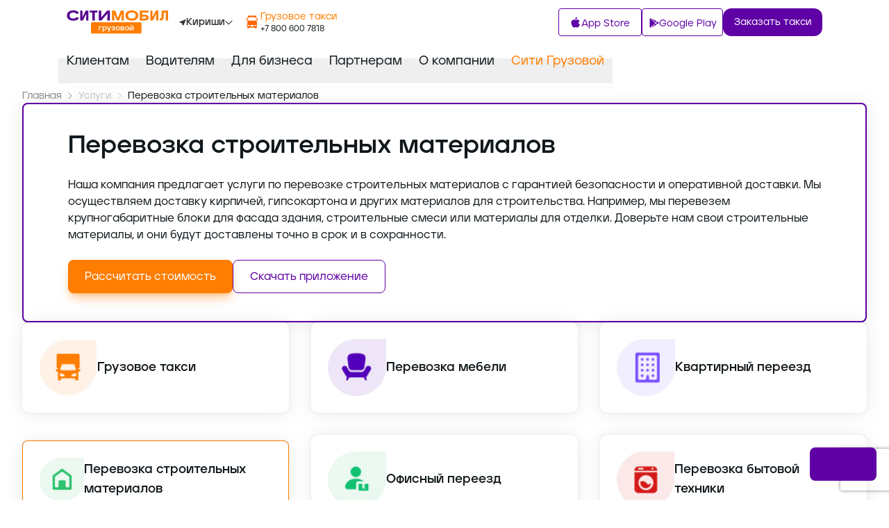

--- FILE ---
content_type: text/html; charset=utf-8
request_url: https://gruz-taxi.city-mobil.ru/kirishi/services/transportation-building
body_size: 21713
content:
<!DOCTYPE html><html lang="ru"><head itemScope="" itemType="http://schema.org/WPHeader"><meta charSet="utf-8"/><meta name="viewport" content="width=device-width, initial-scale=1"/><link rel="preload" as="image" href="https://mc.yandex.ru/watch/93942915"/><link rel="stylesheet" href="/_next/static/css/e7966f5359dbdaf1.css" data-precedence="next"/><link rel="stylesheet" href="/_next/static/css/d47e9866f205e2f8.css" data-precedence="next"/><link rel="preload" as="script" fetchPriority="low" href="/_next/static/chunks/webpack-af10f257a58a44f3.js"/><script src="/_next/static/chunks/fd9d1056-ae5441ed8a401b3e.js" async=""></script><script src="/_next/static/chunks/7023-4047e0c37618947b.js" async=""></script><script src="/_next/static/chunks/main-app-fe9e3f06ceb32b6c.js" async=""></script><script src="/_next/static/chunks/7570-35c208da92b224d8.js" async=""></script><script src="/_next/static/chunks/1201-80273600abe0dae6.js" async=""></script><script src="/_next/static/chunks/9979-ba708fff87946fd2.js" async=""></script><script src="/_next/static/chunks/9312-cb923b8706d3c503.js" async=""></script><script src="/_next/static/chunks/7369-1c406f8bcf6087f6.js" async=""></script><script src="/_next/static/chunks/4039-4e7ea01ad1fff2ea.js" async=""></script><script src="/_next/static/chunks/app/%5Bcity%5D/services/%5Bservice%5D/page-9006fdf0e57870f6.js" async=""></script><script src="/_next/static/chunks/5348-534e831f352453fd.js" async=""></script><script src="/_next/static/chunks/app/layout-686bd31d35477358.js" async=""></script><script src="//code.jivo.ru/widget/sah2uLIzvr" async=""></script><link rel="preload" href="https://www.google.com/recaptcha/api.js?render=6LfGM98nAAAAAAAc0Ed-fYF90WsyknSyJ40N83_C" as="script"/><link rel="preload" href="https://cdn.techno-d.ru/widget/city-taxi/1.7.1/index.min.js" as="script"/><link rel="preload" href="https://www.googletagmanager.com/gtm.js?id=GTM-WF2K8L9" as="script"/><meta name="robots" content="index, follow"/><title>Перевозка стройматериалов в Кириши | &quot;Ситимобил&quot;</title><meta name="description" content="Поможем перевезти строительные материалы на дачу или за город. Грузоперевозки стройматериалов по Кириши и Ленинградской области по лучшим ценам"/><link rel="icon" href="/favicon.ico" type="image/x-icon" sizes="96x96"/><meta name="next-size-adjust"/><script type="text/javascript">
                (function(m,e,t,r,i,k,a){m[i]=m[i]||function(){(m[i].a=m[i].a||[]).push(arguments)};
                m[i].l=1*new Date();
                for (var j = 0; j &lt; document.scripts.length; j++) {if (document.scripts[j].src === r) { return; }}
                k=e.createElement(t),a=e.getElementsByTagName(t)[0],k.async=1,k.src=r,a.parentNode.insertBefore(k,a)})
                (window, document, &quot;script&quot;, &quot;https://mc.yandex.ru/metrika/tag.js&quot;, &quot;ym&quot;);
      
                ym(93942915, &quot;init&quot;, {
                clickmap:true,
                trackLinks:true,
                accurateTrackBounce:true,
                webvisor:true,
                ecommerce:&quot;dataLayer&quot;
                });
              </script><noscript><div><img src="https://mc.yandex.ru/watch/93942915" style="position:absolute;left:-9999px" alt=""/></div></noscript><script src="/_next/static/chunks/polyfills-78c92fac7aa8fdd8.js" noModule=""></script></head><body class="light text-foreground bg-background __className_1c98de"><div data-overlay-container="true"><!--$--><nav class="flex z-40 w-full h-auto items-center justify-center data-[menu-open=true]:border-none static backdrop-blur-lg data-[menu-open=true]:backdrop-blur-xl backdrop-saturate-150 bg-background/70" style="--navbar-height:4rem"><header class="z-40 flex gap-4 w-full flex-row relative flex-nowrap items-center justify-between h-[var(--navbar-height)] py-4 max-w-[1216px] px-16 tab:flex tab:flex-col tab:gap-6"><ul class="flex h-full flex-row flex-nowrap items-center data-[justify=start]:justify-start data-[justify=start]:flex-grow data-[justify=start]:basis-0 data-[justify=center]:justify-center data-[justify=end]:justify-end data-[justify=end]:flex-grow data-[justify=end]:basis-0 sm:flex gap-2" data-justify="center"><button class="group flex items-center justify-center w-6 rounded-small tap-highlight-transparent outline-none data-[focus-visible=true]:z-10 data-[focus-visible=true]:outline-2 data-[focus-visible=true]:outline-focus data-[focus-visible=true]:outline-offset-2 tabMin:hidden absolute left-[24px] h-[18px] top-[10px]" type="button" aria-label="burger" aria-pressed="false"><span class="sr-only">open navigation menu</span><span class="w-full h-full pointer-events-none flex flex-col items-center justify-center text-inherit group-data-[pressed=true]:opacity-70 transition-opacity before:content-[&#x27;&#x27;] before:block before:h-px before:w-6 before:bg-current before:transition-transform before:duration-150 before:-translate-y-1 before:rotate-0 group-data-[open=true]:before:translate-y-px group-data-[open=true]:before:rotate-45 after:content-[&#x27;&#x27;] after:block after:h-px after:w-6 after:bg-current after:transition-transform after:duration-150 after:translate-y-1 after:rotate-0 group-data-[open=true]:after:translate-y-0 group-data-[open=true]:after:-rotate-45"></span></button><img alt="иконка телефона" loading="lazy" width="69" height="26" decoding="async" data-nimg="1" class="tabMin:hidden absolute right-[24px] cursor-pointer mob:w-[52px] top-[10px]" style="color:transparent" src="/_next/static/media/phone.f334ce7e.svg"/><li class="text-medium whitespace-nowrap box-border list-none data-[active=true]:font-semibold"><a href="/kirishi"><img alt="логотип сити-мобил грузовой" loading="lazy" width="200" height="47" decoding="async" data-nimg="1" class="lap:w-[9.1rem] lap:h-[2.15rem]" style="color:transparent" src="/_next/static/media/logo.7e9411c2.svg"/></a></li><li class="text-medium whitespace-nowrap box-border list-none data-[active=true]:font-semibold tab:hidden"><button class="z-0 group relative inline-flex items-center justify-center box-border appearance-none select-none whitespace-nowrap subpixel-antialiased overflow-hidden tap-highlight-transparent data-[pressed=true]:scale-[0.97] outline-none data-[focus-visible=true]:z-10 data-[focus-visible=true]:outline-2 data-[focus-visible=true]:outline-focus data-[focus-visible=true]:outline-offset-2 px-4 min-w-20 h-10 text-small gap-2 rounded-medium [&amp;&gt;svg]:max-w-[theme(spacing.8)] transition-transform-colors-opacity motion-reduce:transition-none bg-transparent text-default-foreground data-[hover=true]:bg-default/40 font-bold hover:!text-primary-foreground" type="button"><img alt="иконка локации открывающегося списка городов" loading="lazy" width="10" height="9" decoding="async" data-nimg="1" style="color:transparent" src="/_next/static/media/location.f849ca11.svg"/>Кириши<img alt="иконка стрелки вниз открывающегося списка городов" aria-hidden="true" focusable="false" tabindex="-1" loading="lazy" width="11" height="7" decoding="async" data-nimg="1" style="color:transparent" src="/_next/static/media/down-arrow.83b48d09.svg"/></button></li><li class="text-medium whitespace-nowrap box-border list-none data-[active=true]:font-semibold tab:hidden"></li><li class="text-medium whitespace-nowrap box-border list-none data-[active=true]:font-semibold tab:hidden"><a aria-current="page" href="tel:+78006007818"><div class="flex gap-2"><img alt="иконка такси грузовое оранжевая" loading="lazy" width="24" height="24" decoding="async" data-nimg="1" style="color:transparent" src="/_next/static/media/header_truck_orange.c2bf2596.svg"/><div class="text-small"><p class="text-secondary">Грузовое такси</p><p class="text-tiny">+7 800 600 7818</p></div></div></a></li></ul><ul class="flex gap-4 h-full flex-row flex-nowrap items-center data-[justify=start]:justify-start data-[justify=start]:flex-grow data-[justify=start]:basis-0 data-[justify=center]:justify-center data-[justify=end]:justify-end data-[justify=end]:flex-grow data-[justify=end]:basis-0 mob:pt-8" data-justify="end"><li class="text-medium whitespace-nowrap box-border list-none data-[active=true]:font-semibold"><a class="z-0 group relative inline-flex items-center justify-center box-border appearance-none select-none whitespace-nowrap font-normal subpixel-antialiased overflow-hidden tap-highlight-transparent data-[pressed=true]:scale-[0.97] outline-none data-[focus-visible=true]:z-10 data-[focus-visible=true]:outline-2 data-[focus-visible=true]:outline-focus data-[focus-visible=true]:outline-offset-2 border-medium bg-transparent px-4 min-w-20 h-10 text-small gap-2 rounded-small [&amp;&gt;svg]:max-w-[theme(spacing.8)] transition-transform-colors-opacity motion-reduce:transition-none border-primary text-primary data-[hover=true]:!bg-primary data-[hover=true]:!text-primary-foreground" role="button" tabindex="0" target="_blank" href="https://redirect.appmetrica.yandex.com/serve/244929726181828575"><img alt="иконка app store" loading="lazy" width="16" height="17" decoding="async" data-nimg="1" style="color:transparent" src="/_next/static/media/appStorePrimary.6c115961.svg"/><span class="mt-1">App Store</span></a></li><li class="text-medium whitespace-nowrap box-border list-none data-[active=true]:font-semibold"><a class="z-0 group relative inline-flex items-center justify-center box-border appearance-none select-none whitespace-nowrap font-normal subpixel-antialiased overflow-hidden tap-highlight-transparent data-[pressed=true]:scale-[0.97] outline-none data-[focus-visible=true]:z-10 data-[focus-visible=true]:outline-2 data-[focus-visible=true]:outline-focus data-[focus-visible=true]:outline-offset-2 border-medium bg-transparent px-4 min-w-20 h-10 text-small gap-2 rounded-small [&amp;&gt;svg]:max-w-[theme(spacing.8)] transition-transform-colors-opacity motion-reduce:transition-none border-primary text-primary data-[hover=true]:!bg-primary data-[hover=true]:!text-primary-foreground w-min" role="button" tabindex="0" target="_blank" href="https://redirect.appmetrica.yandex.com/serve/821388807575247394"><img alt="иконка app store" loading="lazy" width="16" height="17" decoding="async" data-nimg="1" style="color:transparent" src="/_next/static/media/googlePlayPrimary.229a0625.svg"/><span class="mt-1">Google Play</span></a></li><li class="text-medium whitespace-nowrap box-border list-none data-[active=true]:font-semibold tab:hidden"><button class="z-0 group relative inline-flex items-center justify-center box-border appearance-none select-none whitespace-nowrap font-normal subpixel-antialiased overflow-hidden tap-highlight-transparent data-[pressed=true]:scale-[0.97] outline-none data-[focus-visible=true]:z-10 data-[focus-visible=true]:outline-2 data-[focus-visible=true]:outline-focus data-[focus-visible=true]:outline-offset-2 px-4 min-w-20 h-10 text-small gap-2 rounded-medium [&amp;&gt;svg]:max-w-[theme(spacing.8)] transition-transform-colors-opacity motion-reduce:transition-none bg-primary data-[hover=true]:opacity-hover text-white" type="button">Заказать такси</button></li></ul></header></nav><script type="application/ld+json">{"@context":"http://schema.org","@type":"ItemList","itemListElement":[{"@type":"SiteNavigationElement","position":1,"name":"Грузовое такси","url":"https://gruz-taxi.city-mobil.ru/kirishi"},{"@type":"SiteNavigationElement","position":2,"name":"Услуги","url":"https://gruz-taxi.city-mobil.ru/kirishi/services/truck-cab"},{"@type":"SiteNavigationElement","position":3,"name":"Стать водителем","url":"https://gruz-taxi.city-mobil.ru/kirishi/driver"},{"@type":"SiteNavigationElement","position":4,"name":"Брендирование","url":"https://gruz-taxi.city-mobil.ru/brand"},{"@type":"SiteNavigationElement","position":5,"name":"Партнёрам","url":"https://gruz-taxi.city-mobil.ru/partners"},{"@type":"SiteNavigationElement","position":6,"name":"Для бизнеса","url":"https://gruz-taxi.city-mobil.ru/business"},{"@type":"SiteNavigationElement","position":7,"name":"Популярные вопросы","url":"https://gruz-taxi.city-mobil.ru/question"},{"@type":"SiteNavigationElement","position":8,"name":"Контакты","url":"https://gruz-taxi.city-mobil.ru/kirishi/contacts"}]}</script><nav class="flex z-40 w-full h-auto items-center justify-center data-[menu-open=true]:border-none top-0 inset-x-0 backdrop-blur-lg data-[menu-open=true]:backdrop-blur-xl backdrop-saturate-150 bg-background/70 relative tab:hidden" style="--navbar-height:4rem"><header class="gap-4 w-full flex-row relative flex-nowrap items-center justify-between h-[var(--navbar-height)] block max-w-[1216px] px-16 z-10"><div data-slot="base" class="inline-flex pt-4 shadow-small" aria-label="Tabs variants menu"><div data-slot="tabList" class="flex p-1 h-fit items-center flex-nowrap overflow-x-scroll scrollbar-hide bg-transparent dark:bg-transparent rounded-none gap-10 ml-[-16px]" id="react-aria-:R5l6ja:" aria-label="Tabs variants menu" role="tablist" aria-orientation="horizontal"><button data-slot="tab" tabindex="-1" data-key="Клиентам" id="react-aria-:R5l6ja:-tab-Клиентам" aria-selected="false" role="tab" class="z-0 w-full px-3 py-1 flex group relative justify-center items-center cursor-pointer transition-opacity tap-highlight-transparent data-[disabled=true]:cursor-not-allowed data-[disabled=true]:opacity-30 data-[hover-unselected=true]:opacity-disabled outline-none data-[focus-visible=true]:z-10 data-[focus-visible=true]:outline-2 data-[focus-visible=true]:outline-focus data-[focus-visible=true]:outline-offset-2 h-8 rounded-none text-lg pb-8 data-[hover=true]:opacity-100" type="button"><div class="relative z-10 whitespace-nowrap transition-colors text-default-500 group-data-[selected=true]:text-foreground [&amp;.tabContent.tabContent]:text-inherit tabContent" data-slot="tabContent">Клиентам</div></button><button data-slot="tab" tabindex="-1" data-key="Водителям" id="react-aria-:R5l6ja:-tab-Водителям" aria-selected="false" role="tab" class="z-0 w-full px-3 py-1 flex group relative justify-center items-center cursor-pointer transition-opacity tap-highlight-transparent data-[disabled=true]:cursor-not-allowed data-[disabled=true]:opacity-30 data-[hover-unselected=true]:opacity-disabled outline-none data-[focus-visible=true]:z-10 data-[focus-visible=true]:outline-2 data-[focus-visible=true]:outline-focus data-[focus-visible=true]:outline-offset-2 h-8 rounded-none text-lg pb-8 data-[hover=true]:opacity-100" type="button"><div class="relative z-10 whitespace-nowrap transition-colors text-default-500 group-data-[selected=true]:text-foreground [&amp;.tabContent.tabContent]:text-inherit tabContent" data-slot="tabContent">Водителям</div></button><button data-slot="tab" tabindex="-1" data-key="Для бизнеса" id="react-aria-:R5l6ja:-tab-Длябизнеса" aria-selected="false" role="tab" class="z-0 w-full px-3 py-1 flex group relative justify-center items-center cursor-pointer transition-opacity tap-highlight-transparent data-[disabled=true]:cursor-not-allowed data-[disabled=true]:opacity-30 data-[hover-unselected=true]:opacity-disabled outline-none data-[focus-visible=true]:z-10 data-[focus-visible=true]:outline-2 data-[focus-visible=true]:outline-focus data-[focus-visible=true]:outline-offset-2 h-8 rounded-none text-lg pb-8 data-[hover=true]:opacity-100" type="button"><div class="relative z-10 whitespace-nowrap transition-colors text-default-500 group-data-[selected=true]:text-foreground [&amp;.tabContent.tabContent]:text-inherit tabContent" data-slot="tabContent">Для бизнеса</div></button><button data-slot="tab" tabindex="-1" data-key="Партнерам" id="react-aria-:R5l6ja:-tab-Партнерам" aria-selected="false" role="tab" class="z-0 w-full px-3 py-1 flex group relative justify-center items-center cursor-pointer transition-opacity tap-highlight-transparent data-[disabled=true]:cursor-not-allowed data-[disabled=true]:opacity-30 data-[hover-unselected=true]:opacity-disabled outline-none data-[focus-visible=true]:z-10 data-[focus-visible=true]:outline-2 data-[focus-visible=true]:outline-focus data-[focus-visible=true]:outline-offset-2 h-8 rounded-none text-lg pb-8 data-[hover=true]:opacity-100" type="button"><div class="relative z-10 whitespace-nowrap transition-colors text-default-500 group-data-[selected=true]:text-foreground [&amp;.tabContent.tabContent]:text-inherit tabContent" data-slot="tabContent">Партнерам</div></button><button data-slot="tab" tabindex="-1" data-key="О компании" id="react-aria-:R5l6ja:-tab-Окомпании" aria-selected="false" role="tab" class="z-0 w-full px-3 py-1 flex group relative justify-center items-center cursor-pointer transition-opacity tap-highlight-transparent data-[disabled=true]:cursor-not-allowed data-[disabled=true]:opacity-30 data-[hover-unselected=true]:opacity-disabled outline-none data-[focus-visible=true]:z-10 data-[focus-visible=true]:outline-2 data-[focus-visible=true]:outline-focus data-[focus-visible=true]:outline-offset-2 h-8 rounded-none text-lg pb-8 data-[hover=true]:opacity-100" type="button"><div class="relative z-10 whitespace-nowrap transition-colors text-default-500 group-data-[selected=true]:text-foreground [&amp;.tabContent.tabContent]:text-inherit tabContent" data-slot="tabContent">О компании</div></button><button data-slot="tab" tabindex="-1" data-key="Сити Грузовой" id="react-aria-:R5l6ja:-tab-СитиГрузовой" aria-selected="false" role="tab" class="z-0 w-full px-3 py-1 flex group relative justify-center items-center cursor-pointer transition-opacity tap-highlight-transparent data-[disabled=true]:cursor-not-allowed data-[disabled=true]:opacity-30 data-[hover-unselected=true]:opacity-disabled outline-none data-[focus-visible=true]:z-10 data-[focus-visible=true]:outline-2 data-[focus-visible=true]:outline-focus data-[focus-visible=true]:outline-offset-2 h-8 rounded-none text-lg pb-8 data-[hover=true]:opacity-100 data-[slot=tab]:text-secondary [&amp;&gt;span]:bg-secondary" type="button"><div class="relative z-10 whitespace-nowrap transition-colors text-default-500 group-data-[selected=true]:text-foreground [&amp;.tabContent.tabContent]:text-inherit tabContent" data-slot="tabContent">Сити Грузовой</div></button></div></div></header></nav><main class="container flex flex-col gap-16 pb-16"><script type="application/ld+json">{"@context":"https://schema.org","@type":"BreadcrumbList","itemListElement":[{"@type":"ListItem","position":1,"item":{"@id":"https://gruz-taxi.city-mobil.ru","name":"Главная"}}]}</script><nav data-slot="base" aria-label="Breadcrumbs"><ol data-slot="list" class="flex flex-wrap list-none rounded-small"><li data-slot="base" class="flex items-center" href="/"><span href="/" data-slot="item" data-current="true" class="flex gap-1 items-center whitespace-nowrap line-clamp-1 tap-highlight-transparent outline-none data-[focus-visible=true]:z-10 data-[focus-visible=true]:outline-2 data-[focus-visible=true]:outline-focus data-[focus-visible=true]:outline-offset-2 text-small no-underline cursor-default transition-opacity text-foreground" aria-disabled="true" role="link" aria-current="page">Главная</span></li></ol></nav><script type="application/ld+json">{"@context":"https://schema.org","@type":"Product","name":"Перевозка строительных материалов","description":"Наша компания предлагает услуги по перевозке строительных материалов с гарантией безопасности и оперативной доставки. Мы осуществляем доставку кирпичей, гипсокартона и других материалов для строительства. Например, мы перевезем крупногабаритные блоки для фасада здания, строительные смеси или материалы для отделки. Доверьте нам свои строительные материалы, и они будут доставлены точно в срок и в сохранности."}</script><div class="flex flex-col relative overflow-hidden h-auto text-foreground box-border bg-content1 outline-none data-[focus-visible=true]:z-10 data-[focus-visible=true]:outline-2 data-[focus-visible=true]:outline-focus data-[focus-visible=true]:outline-offset-2 shadow-medium rounded-large transition-transform-background motion-reduce:transition-none px-28 py-16 border-2 border-primary lap:px-16 lap:py-10 preMob:px-6" tabindex="-1" id=""><div class="grid gap-6 w-1/2 lap:w-full"><h1 class="font-bold text-4xl">Перевозка строительных материалов</h1><p>Наша компания предлагает услуги по перевозке строительных материалов с гарантией безопасности и оперативной доставки. Мы осуществляем доставку кирпичей, гипсокартона и других материалов для строительства. Например, мы перевезем крупногабаритные блоки для фасада здания, строительные смеси или материалы для отделки. Доверьте нам свои строительные материалы, и они будут доставлены точно в срок и в сохранности.</p><div class="flex gap-6 mob:flex-col"><button class="z-0 group relative inline-flex items-center justify-center box-border appearance-none select-none whitespace-nowrap font-normal subpixel-antialiased overflow-hidden tap-highlight-transparent data-[pressed=true]:scale-[0.97] outline-none data-[focus-visible=true]:z-10 data-[focus-visible=true]:outline-2 data-[focus-visible=true]:outline-focus data-[focus-visible=true]:outline-offset-2 px-6 min-w-24 h-12 text-medium gap-3 rounded-large [&amp;&gt;svg]:max-w-[theme(spacing.8)] transition-transform-colors-opacity motion-reduce:transition-none shadow-lg shadow-secondary/40 bg-secondary data-[hover=true]:opacity-hover text-white w-min my-auto mob:w-full mob:hidden" role="button" tabindex="0">Рассчитать стоимость</button><a class="z-0 group relative inline-flex items-center justify-center box-border appearance-none select-none whitespace-nowrap font-normal subpixel-antialiased overflow-hidden tap-highlight-transparent data-[pressed=true]:scale-[0.97] outline-none data-[focus-visible=true]:z-10 data-[focus-visible=true]:outline-2 data-[focus-visible=true]:outline-focus data-[focus-visible=true]:outline-offset-2 px-6 min-w-24 h-12 text-medium gap-3 rounded-large [&amp;&gt;svg]:max-w-[theme(spacing.8)] transition-transform-colors-opacity motion-reduce:transition-none shadow-lg shadow-secondary/40 bg-secondary data-[hover=true]:opacity-hover mobMin:hidden text-white w-min my-auto mob:w-full" role="button" tabindex="0" href="tel:+78006007818">Рассчитать стоимость</a><a class="z-0 group relative inline-flex items-center justify-center box-border appearance-none select-none whitespace-nowrap font-normal subpixel-antialiased overflow-hidden tap-highlight-transparent data-[pressed=true]:scale-[0.97] outline-none data-[focus-visible=true]:z-10 data-[focus-visible=true]:outline-2 data-[focus-visible=true]:outline-focus data-[focus-visible=true]:outline-offset-2 border-medium bg-transparent px-6 min-w-24 h-12 text-medium gap-3 rounded-large [&amp;&gt;svg]:max-w-[theme(spacing.8)] transition-transform-colors-opacity motion-reduce:transition-none border-primary text-primary data-[hover=true]:!bg-primary data-[hover=true]:!text-primary-foreground hover:text-white" role="button" tabindex="0" href="/#app">Скачать приложение</a></div></div><img alt="Перевозка строительных материалов" itemProp="image" loading="lazy" width="454" height="508" decoding="async" data-nimg="1" class="absolute right-16 bottom-0 lap:w-1/2 lap:hidden" style="color:transparent" sizes="100vw" srcSet="/_next/image?url=%2F_next%2Fstatic%2Fmedia%2Ftransportation-building-banner.9c0c2b89.png&amp;w=640&amp;q=90 640w, /_next/image?url=%2F_next%2Fstatic%2Fmedia%2Ftransportation-building-banner.9c0c2b89.png&amp;w=750&amp;q=90 750w, /_next/image?url=%2F_next%2Fstatic%2Fmedia%2Ftransportation-building-banner.9c0c2b89.png&amp;w=828&amp;q=90 828w, /_next/image?url=%2F_next%2Fstatic%2Fmedia%2Ftransportation-building-banner.9c0c2b89.png&amp;w=1080&amp;q=90 1080w, /_next/image?url=%2F_next%2Fstatic%2Fmedia%2Ftransportation-building-banner.9c0c2b89.png&amp;w=1200&amp;q=90 1200w, /_next/image?url=%2F_next%2Fstatic%2Fmedia%2Ftransportation-building-banner.9c0c2b89.png&amp;w=1920&amp;q=90 1920w, /_next/image?url=%2F_next%2Fstatic%2Fmedia%2Ftransportation-building-banner.9c0c2b89.png&amp;w=2048&amp;q=90 2048w, /_next/image?url=%2F_next%2Fstatic%2Fmedia%2Ftransportation-building-banner.9c0c2b89.png&amp;w=3840&amp;q=90 3840w" src="/_next/image?url=%2F_next%2Fstatic%2Fmedia%2Ftransportation-building-banner.9c0c2b89.png&amp;w=3840&amp;q=90"/></div><ul class="grid grid-rows-3 grid-cols-3 gap-8 preMob:gap-2 mob:grid-cols-2"><script type="application/ld+json">{"@context":"https://schema.org","@type":"ItemList","url":"https://gruz-taxi.city-mobil.ru/","name":"Услуги","itemListElement":[{"@type":"Product","name":"Грузовое такси","description":"Грузовое такси с грузчиками - надежный помощник для перевозки грузов в городе. Наши специалисты быстро и аккуратно доставят ваш груз в любую точку города. Мы предлагаем доступные цены и широкий спектр услуг: погрузка и выгрузка, перевозка мебели, бытовой техники, офисного оборудования. Сервис грузового такси от Ситимобил работает круглосуточно, без выходных и праздников. Закажите перевозку у нас и будьте уверены в сохранности вашего груза!","url":"/kirishi/services/truck-cab","offers":{"@type":"Offer","availability":"https://schema.org/InStock"}},{"@type":"Product","name":"Перевозка мебели","description":"Грузовое такси от Ситимобил - профессиональные услуги по перевозке мебели. Мы осуществляем быструю и безопасную доставку мебели любых размеров и форм. Надежные грузчики обеспечат аккуратную погрузку и выгрузку холодильника, дивана, кресла, шкафа или прочего имущества. Мы работаем оперативно, предлагаем доступные цены и индивидуальный подход к каждому клиенту.","url":"/kirishi/services/transportation-apartment","offers":{"@type":"Offer","availability":"https://schema.org/InStock"}},{"@type":"Product","name":"Квартирный переезд","description":"Наша компания предоставляет услуги по перевозке личных вещей с максимальным комфортом и безопасностью. Надежные грузчики упакуют и доставят ваши коробки, одежду, текстиль и другие предметы вовремя и без повреждений. Мы работаем оперативно, предлагаем доступные цены и гарантируем индивидуальный подход к каждому клиенту.","url":"/kirishi/services/apartment-moving","offers":{"@type":"Offer","availability":"https://schema.org/InStock"}},{"@type":"Product","name":"Перевозка строительных материалов","description":"Наша компания предлагает услуги по перевозке строительных материалов с гарантией безопасности и оперативной доставки. Мы осуществляем доставку кирпичей, гипсокартона и других материалов для строительства. Например, мы перевезем крупногабаритные блоки для фасада здания, строительные смеси или материалы для отделки. Доверьте нам свои строительные материалы, и они будут доставлены точно в срок и в сохранности.","url":"/kirishi/services/transportation-building","offers":{"@type":"Offer","availability":"https://schema.org/InStock"}},{"@type":"Product","name":"Офисный переезд","description":"Наша компания готова предложить профессиональные услуги по офисным переездам, обеспечивая безопасную и эффективную доставку вашего офисного оборудования, мебели и документов. Мы организуем переезд кабинетов, конференц-залов, серверных и других помещений с минимальными временными потерями. Например, перевезем компьютеры, кресла, столы, а также оборудование для офисной организации.","url":"/kirishi/services/office-moving","offers":{"@type":"Offer","availability":"https://schema.org/InStock"}},{"@type":"Product","name":"Перевозка бытовой техники","description":"Наша компания предлагает надежные услуги по перевозке бытовой техники с гарантией сохранности и доставк в срок. Мы осуществляем перевозку стиральных машин, холодильников, плит и другой крупной и мелкой бытовой техники. Например, мы перевезем ваш новый холодильник из магазина или выполним перевозку крупной бытовой техники в новую квартиру. Доверьте нам транспортировку вашей, и мы сделаем все быстро и безопасно.","url":"/kirishi/services/transportation-household","offers":{"@type":"Offer","availability":"https://schema.org/InStock"}},{"@type":"Product","name":"Дачный переезд","description":"Наша компания предлагает услуги по дачным переездам для вашего комфорта и удобства. Мы осуществляем перевозку мебели, техники, растений и других вещей на дачу быстро и безопасно. Например, перевезем садовый инвентарь, мебель для барбекю или растения из питомника. Доверьте нам свой дачный переезд, и ваши вещи будут доставлены целыми и в срок!","url":"/kirishi/services/house-moving","offers":{"@type":"Offer","availability":"https://schema.org/InStock"}},{"@type":"Product","name":"Доставка из магазина","description":"Пользуйтесь нашими услугами доставки из магазина и экономьте время и усилия. Мы доставим ваши покупки быстро и надежно прямо к дому. Например, заказывайте товары из строительных магазинов,  мебельных бутиков, или электронику из интернет-магазинов - мы доставим всё точно в срок. Доверьте нам вашу покупку, и вы останетесь довольны удобством нашего сервиса!","url":"/kirishi/services/store-delivery","offers":{"@type":"Offer","availability":"https://schema.org/InStock"}},{"@type":"Product","name":"Междугородняя перевозка","description":"Качественные услуги по междугородним перевозкам с быстрой и безопасной доставкой. Мы перевозим мебель, бытовую технику, и огромный перечень других грузов в любые города. Например, осуществляем перевозку вещей при смене места жительства, доставляем крупногабаритные товары из интернет-магазинов, а также организуем переезд офисов. Доверьтесь нам для беззаботных и надежных междугородних перевозок!","url":"/kirishi/services/transportation-distance","offers":{"@type":"Offer","availability":"https://schema.org/InStock"}}]}</script><li class="contents"><a class="relative inline-flex items-center tap-highlight-transparent outline-none data-[focus-visible=true]:z-10 data-[focus-visible=true]:outline-2 data-[focus-visible=true]:outline-focus data-[focus-visible=true]:outline-offset-2 text-medium text-primary no-underline hover:opacity-80 active:opacity-disabled transition-opacity" tabindex="0" role="link" href="/kirishi/services/truck-cab"><div class="relative overflow-hidden h-auto text-foreground box-border bg-content1 outline-none data-[focus-visible=true]:z-10 data-[focus-visible=true]:outline-2 data-[focus-visible=true]:outline-focus data-[focus-visible=true]:outline-offset-2 shadow-medium rounded-large transition-transform-background motion-reduce:transition-none p-8 flex flex-row items-center w-full gap-6 lap:p-6 preMob:p-2 preMob:gap-2 preMob:h-[65px]" tabindex="-1"><img alt="Грузовое такси" itemProp="image" loading="lazy" width="72" height="70" decoding="async" data-nimg="1" class="lap:w-1/4" style="color:transparent" sizes="100vw" srcSet="/_next/image?url=%2F_next%2Fstatic%2Fmedia%2Ftruck-cab.fd34b893.png&amp;w=640&amp;q=90 640w, /_next/image?url=%2F_next%2Fstatic%2Fmedia%2Ftruck-cab.fd34b893.png&amp;w=750&amp;q=90 750w, /_next/image?url=%2F_next%2Fstatic%2Fmedia%2Ftruck-cab.fd34b893.png&amp;w=828&amp;q=90 828w, /_next/image?url=%2F_next%2Fstatic%2Fmedia%2Ftruck-cab.fd34b893.png&amp;w=1080&amp;q=90 1080w, /_next/image?url=%2F_next%2Fstatic%2Fmedia%2Ftruck-cab.fd34b893.png&amp;w=1200&amp;q=90 1200w, /_next/image?url=%2F_next%2Fstatic%2Fmedia%2Ftruck-cab.fd34b893.png&amp;w=1920&amp;q=90 1920w, /_next/image?url=%2F_next%2Fstatic%2Fmedia%2Ftruck-cab.fd34b893.png&amp;w=2048&amp;q=90 2048w, /_next/image?url=%2F_next%2Fstatic%2Fmedia%2Ftruck-cab.fd34b893.png&amp;w=3840&amp;q=90 3840w" src="/_next/image?url=%2F_next%2Fstatic%2Fmedia%2Ftruck-cab.fd34b893.png&amp;w=3840&amp;q=90"/><p class="font-bold text-lg preMob:text-sm">Грузовое такси</p></div></a></li><li class="contents"><a class="relative inline-flex items-center tap-highlight-transparent outline-none data-[focus-visible=true]:z-10 data-[focus-visible=true]:outline-2 data-[focus-visible=true]:outline-focus data-[focus-visible=true]:outline-offset-2 text-medium text-primary no-underline hover:opacity-80 active:opacity-disabled transition-opacity" tabindex="0" role="link" href="/kirishi/services/transportation-apartment"><div class="relative overflow-hidden h-auto text-foreground box-border bg-content1 outline-none data-[focus-visible=true]:z-10 data-[focus-visible=true]:outline-2 data-[focus-visible=true]:outline-focus data-[focus-visible=true]:outline-offset-2 shadow-medium rounded-large transition-transform-background motion-reduce:transition-none p-8 flex flex-row items-center w-full gap-6 lap:p-6 preMob:p-2 preMob:gap-2 preMob:h-[65px]" tabindex="-1"><img alt="Перевозка мебели" itemProp="image" loading="lazy" width="72" height="70" decoding="async" data-nimg="1" class="lap:w-1/4" style="color:transparent" sizes="100vw" srcSet="/_next/image?url=%2F_next%2Fstatic%2Fmedia%2Ftransportation-apartment.dadcd37c.png&amp;w=640&amp;q=90 640w, /_next/image?url=%2F_next%2Fstatic%2Fmedia%2Ftransportation-apartment.dadcd37c.png&amp;w=750&amp;q=90 750w, /_next/image?url=%2F_next%2Fstatic%2Fmedia%2Ftransportation-apartment.dadcd37c.png&amp;w=828&amp;q=90 828w, /_next/image?url=%2F_next%2Fstatic%2Fmedia%2Ftransportation-apartment.dadcd37c.png&amp;w=1080&amp;q=90 1080w, /_next/image?url=%2F_next%2Fstatic%2Fmedia%2Ftransportation-apartment.dadcd37c.png&amp;w=1200&amp;q=90 1200w, /_next/image?url=%2F_next%2Fstatic%2Fmedia%2Ftransportation-apartment.dadcd37c.png&amp;w=1920&amp;q=90 1920w, /_next/image?url=%2F_next%2Fstatic%2Fmedia%2Ftransportation-apartment.dadcd37c.png&amp;w=2048&amp;q=90 2048w, /_next/image?url=%2F_next%2Fstatic%2Fmedia%2Ftransportation-apartment.dadcd37c.png&amp;w=3840&amp;q=90 3840w" src="/_next/image?url=%2F_next%2Fstatic%2Fmedia%2Ftransportation-apartment.dadcd37c.png&amp;w=3840&amp;q=90"/><p class="font-bold text-lg preMob:text-sm">Перевозка мебели</p></div></a></li><li class="contents"><a class="relative inline-flex items-center tap-highlight-transparent outline-none data-[focus-visible=true]:z-10 data-[focus-visible=true]:outline-2 data-[focus-visible=true]:outline-focus data-[focus-visible=true]:outline-offset-2 text-medium text-primary no-underline hover:opacity-80 active:opacity-disabled transition-opacity" tabindex="0" role="link" href="/kirishi/services/apartment-moving"><div class="relative overflow-hidden h-auto text-foreground box-border bg-content1 outline-none data-[focus-visible=true]:z-10 data-[focus-visible=true]:outline-2 data-[focus-visible=true]:outline-focus data-[focus-visible=true]:outline-offset-2 shadow-medium rounded-large transition-transform-background motion-reduce:transition-none p-8 flex flex-row items-center w-full gap-6 lap:p-6 preMob:p-2 preMob:gap-2 preMob:h-[65px]" tabindex="-1"><img alt="Квартирный переезд" itemProp="image" loading="lazy" width="72" height="70" decoding="async" data-nimg="1" class="lap:w-1/4" style="color:transparent" sizes="100vw" srcSet="/_next/image?url=%2F_next%2Fstatic%2Fmedia%2Fapartment-moving.610fdf0a.png&amp;w=640&amp;q=90 640w, /_next/image?url=%2F_next%2Fstatic%2Fmedia%2Fapartment-moving.610fdf0a.png&amp;w=750&amp;q=90 750w, /_next/image?url=%2F_next%2Fstatic%2Fmedia%2Fapartment-moving.610fdf0a.png&amp;w=828&amp;q=90 828w, /_next/image?url=%2F_next%2Fstatic%2Fmedia%2Fapartment-moving.610fdf0a.png&amp;w=1080&amp;q=90 1080w, /_next/image?url=%2F_next%2Fstatic%2Fmedia%2Fapartment-moving.610fdf0a.png&amp;w=1200&amp;q=90 1200w, /_next/image?url=%2F_next%2Fstatic%2Fmedia%2Fapartment-moving.610fdf0a.png&amp;w=1920&amp;q=90 1920w, /_next/image?url=%2F_next%2Fstatic%2Fmedia%2Fapartment-moving.610fdf0a.png&amp;w=2048&amp;q=90 2048w, /_next/image?url=%2F_next%2Fstatic%2Fmedia%2Fapartment-moving.610fdf0a.png&amp;w=3840&amp;q=90 3840w" src="/_next/image?url=%2F_next%2Fstatic%2Fmedia%2Fapartment-moving.610fdf0a.png&amp;w=3840&amp;q=90"/><p class="font-bold text-lg preMob:text-sm">Квартирный переезд</p></div></a></li><li class="contents"><a class="relative inline-flex items-center tap-highlight-transparent outline-none data-[focus-visible=true]:z-10 data-[focus-visible=true]:outline-2 data-[focus-visible=true]:outline-focus data-[focus-visible=true]:outline-offset-2 text-medium text-primary no-underline hover:opacity-80 active:opacity-disabled transition-opacity" tabindex="0" role="link" href="/kirishi/services/transportation-building"><div class="relative overflow-hidden h-auto text-foreground box-border bg-content1 outline-none data-[focus-visible=true]:z-10 data-[focus-visible=true]:outline-2 data-[focus-visible=true]:outline-focus data-[focus-visible=true]:outline-offset-2 shadow-medium rounded-large transition-transform-background motion-reduce:transition-none p-8 flex flex-row items-center w-full gap-6 lap:p-6 preMob:p-2 preMob:gap-2 preMob:h-[65px] border-1 border-secondary" tabindex="-1"><img alt="Перевозка строительных материалов" itemProp="image" loading="lazy" width="72" height="70" decoding="async" data-nimg="1" class="lap:w-1/4" style="color:transparent" sizes="100vw" srcSet="/_next/image?url=%2F_next%2Fstatic%2Fmedia%2Ftransportation-building.8bec8c08.png&amp;w=640&amp;q=90 640w, /_next/image?url=%2F_next%2Fstatic%2Fmedia%2Ftransportation-building.8bec8c08.png&amp;w=750&amp;q=90 750w, /_next/image?url=%2F_next%2Fstatic%2Fmedia%2Ftransportation-building.8bec8c08.png&amp;w=828&amp;q=90 828w, /_next/image?url=%2F_next%2Fstatic%2Fmedia%2Ftransportation-building.8bec8c08.png&amp;w=1080&amp;q=90 1080w, /_next/image?url=%2F_next%2Fstatic%2Fmedia%2Ftransportation-building.8bec8c08.png&amp;w=1200&amp;q=90 1200w, /_next/image?url=%2F_next%2Fstatic%2Fmedia%2Ftransportation-building.8bec8c08.png&amp;w=1920&amp;q=90 1920w, /_next/image?url=%2F_next%2Fstatic%2Fmedia%2Ftransportation-building.8bec8c08.png&amp;w=2048&amp;q=90 2048w, /_next/image?url=%2F_next%2Fstatic%2Fmedia%2Ftransportation-building.8bec8c08.png&amp;w=3840&amp;q=90 3840w" src="/_next/image?url=%2F_next%2Fstatic%2Fmedia%2Ftransportation-building.8bec8c08.png&amp;w=3840&amp;q=90"/><p class="font-bold text-lg preMob:text-sm">Перевозка строительных материалов</p></div></a></li><li class="contents"><a class="relative inline-flex items-center tap-highlight-transparent outline-none data-[focus-visible=true]:z-10 data-[focus-visible=true]:outline-2 data-[focus-visible=true]:outline-focus data-[focus-visible=true]:outline-offset-2 text-medium text-primary no-underline hover:opacity-80 active:opacity-disabled transition-opacity" tabindex="0" role="link" href="/kirishi/services/office-moving"><div class="relative overflow-hidden h-auto text-foreground box-border bg-content1 outline-none data-[focus-visible=true]:z-10 data-[focus-visible=true]:outline-2 data-[focus-visible=true]:outline-focus data-[focus-visible=true]:outline-offset-2 shadow-medium rounded-large transition-transform-background motion-reduce:transition-none p-8 flex flex-row items-center w-full gap-6 lap:p-6 preMob:p-2 preMob:gap-2 preMob:h-[65px]" tabindex="-1"><img alt="Офисный переезд" itemProp="image" loading="lazy" width="72" height="70" decoding="async" data-nimg="1" class="lap:w-1/4" style="color:transparent" sizes="100vw" srcSet="/_next/image?url=%2F_next%2Fstatic%2Fmedia%2Foffice-moving.bd4c0693.png&amp;w=640&amp;q=90 640w, /_next/image?url=%2F_next%2Fstatic%2Fmedia%2Foffice-moving.bd4c0693.png&amp;w=750&amp;q=90 750w, /_next/image?url=%2F_next%2Fstatic%2Fmedia%2Foffice-moving.bd4c0693.png&amp;w=828&amp;q=90 828w, /_next/image?url=%2F_next%2Fstatic%2Fmedia%2Foffice-moving.bd4c0693.png&amp;w=1080&amp;q=90 1080w, /_next/image?url=%2F_next%2Fstatic%2Fmedia%2Foffice-moving.bd4c0693.png&amp;w=1200&amp;q=90 1200w, /_next/image?url=%2F_next%2Fstatic%2Fmedia%2Foffice-moving.bd4c0693.png&amp;w=1920&amp;q=90 1920w, /_next/image?url=%2F_next%2Fstatic%2Fmedia%2Foffice-moving.bd4c0693.png&amp;w=2048&amp;q=90 2048w, /_next/image?url=%2F_next%2Fstatic%2Fmedia%2Foffice-moving.bd4c0693.png&amp;w=3840&amp;q=90 3840w" src="/_next/image?url=%2F_next%2Fstatic%2Fmedia%2Foffice-moving.bd4c0693.png&amp;w=3840&amp;q=90"/><p class="font-bold text-lg preMob:text-sm">Офисный переезд</p></div></a></li><li class="contents"><a class="relative inline-flex items-center tap-highlight-transparent outline-none data-[focus-visible=true]:z-10 data-[focus-visible=true]:outline-2 data-[focus-visible=true]:outline-focus data-[focus-visible=true]:outline-offset-2 text-medium text-primary no-underline hover:opacity-80 active:opacity-disabled transition-opacity" tabindex="0" role="link" href="/kirishi/services/transportation-household"><div class="relative overflow-hidden h-auto text-foreground box-border bg-content1 outline-none data-[focus-visible=true]:z-10 data-[focus-visible=true]:outline-2 data-[focus-visible=true]:outline-focus data-[focus-visible=true]:outline-offset-2 shadow-medium rounded-large transition-transform-background motion-reduce:transition-none p-8 flex flex-row items-center w-full gap-6 lap:p-6 preMob:p-2 preMob:gap-2 preMob:h-[65px]" tabindex="-1"><img alt="Перевозка бытовой техники" itemProp="image" loading="lazy" width="72" height="70" decoding="async" data-nimg="1" class="lap:w-1/4" style="color:transparent" sizes="100vw" srcSet="/_next/image?url=%2F_next%2Fstatic%2Fmedia%2Ftransportation-household.47485bb2.png&amp;w=640&amp;q=90 640w, /_next/image?url=%2F_next%2Fstatic%2Fmedia%2Ftransportation-household.47485bb2.png&amp;w=750&amp;q=90 750w, /_next/image?url=%2F_next%2Fstatic%2Fmedia%2Ftransportation-household.47485bb2.png&amp;w=828&amp;q=90 828w, /_next/image?url=%2F_next%2Fstatic%2Fmedia%2Ftransportation-household.47485bb2.png&amp;w=1080&amp;q=90 1080w, /_next/image?url=%2F_next%2Fstatic%2Fmedia%2Ftransportation-household.47485bb2.png&amp;w=1200&amp;q=90 1200w, /_next/image?url=%2F_next%2Fstatic%2Fmedia%2Ftransportation-household.47485bb2.png&amp;w=1920&amp;q=90 1920w, /_next/image?url=%2F_next%2Fstatic%2Fmedia%2Ftransportation-household.47485bb2.png&amp;w=2048&amp;q=90 2048w, /_next/image?url=%2F_next%2Fstatic%2Fmedia%2Ftransportation-household.47485bb2.png&amp;w=3840&amp;q=90 3840w" src="/_next/image?url=%2F_next%2Fstatic%2Fmedia%2Ftransportation-household.47485bb2.png&amp;w=3840&amp;q=90"/><p class="font-bold text-lg preMob:text-sm">Перевозка бытовой техники</p></div></a></li><li class="contents"><a class="relative inline-flex items-center tap-highlight-transparent outline-none data-[focus-visible=true]:z-10 data-[focus-visible=true]:outline-2 data-[focus-visible=true]:outline-focus data-[focus-visible=true]:outline-offset-2 text-medium text-primary no-underline hover:opacity-80 active:opacity-disabled transition-opacity" tabindex="0" role="link" href="/kirishi/services/house-moving"><div class="relative overflow-hidden h-auto text-foreground box-border bg-content1 outline-none data-[focus-visible=true]:z-10 data-[focus-visible=true]:outline-2 data-[focus-visible=true]:outline-focus data-[focus-visible=true]:outline-offset-2 shadow-medium rounded-large transition-transform-background motion-reduce:transition-none p-8 flex flex-row items-center w-full gap-6 lap:p-6 preMob:p-2 preMob:gap-2 preMob:h-[65px]" tabindex="-1"><img alt="Дачный переезд" itemProp="image" loading="lazy" width="72" height="70" decoding="async" data-nimg="1" class="lap:w-1/4" style="color:transparent" sizes="100vw" srcSet="/_next/image?url=%2F_next%2Fstatic%2Fmedia%2Fhouse-moving.b47d40a7.png&amp;w=640&amp;q=90 640w, /_next/image?url=%2F_next%2Fstatic%2Fmedia%2Fhouse-moving.b47d40a7.png&amp;w=750&amp;q=90 750w, /_next/image?url=%2F_next%2Fstatic%2Fmedia%2Fhouse-moving.b47d40a7.png&amp;w=828&amp;q=90 828w, /_next/image?url=%2F_next%2Fstatic%2Fmedia%2Fhouse-moving.b47d40a7.png&amp;w=1080&amp;q=90 1080w, /_next/image?url=%2F_next%2Fstatic%2Fmedia%2Fhouse-moving.b47d40a7.png&amp;w=1200&amp;q=90 1200w, /_next/image?url=%2F_next%2Fstatic%2Fmedia%2Fhouse-moving.b47d40a7.png&amp;w=1920&amp;q=90 1920w, /_next/image?url=%2F_next%2Fstatic%2Fmedia%2Fhouse-moving.b47d40a7.png&amp;w=2048&amp;q=90 2048w, /_next/image?url=%2F_next%2Fstatic%2Fmedia%2Fhouse-moving.b47d40a7.png&amp;w=3840&amp;q=90 3840w" src="/_next/image?url=%2F_next%2Fstatic%2Fmedia%2Fhouse-moving.b47d40a7.png&amp;w=3840&amp;q=90"/><p class="font-bold text-lg preMob:text-sm">Дачный переезд</p></div></a></li><li class="contents"><a class="relative inline-flex items-center tap-highlight-transparent outline-none data-[focus-visible=true]:z-10 data-[focus-visible=true]:outline-2 data-[focus-visible=true]:outline-focus data-[focus-visible=true]:outline-offset-2 text-medium text-primary no-underline hover:opacity-80 active:opacity-disabled transition-opacity" tabindex="0" role="link" href="/kirishi/services/store-delivery"><div class="relative overflow-hidden h-auto text-foreground box-border bg-content1 outline-none data-[focus-visible=true]:z-10 data-[focus-visible=true]:outline-2 data-[focus-visible=true]:outline-focus data-[focus-visible=true]:outline-offset-2 shadow-medium rounded-large transition-transform-background motion-reduce:transition-none p-8 flex flex-row items-center w-full gap-6 lap:p-6 preMob:p-2 preMob:gap-2 preMob:h-[65px]" tabindex="-1"><img alt="Доставка из магазина" itemProp="image" loading="lazy" width="72" height="70" decoding="async" data-nimg="1" class="lap:w-1/4" style="color:transparent" sizes="100vw" srcSet="/_next/image?url=%2F_next%2Fstatic%2Fmedia%2Fstore-delivery.9b7de47b.png&amp;w=640&amp;q=90 640w, /_next/image?url=%2F_next%2Fstatic%2Fmedia%2Fstore-delivery.9b7de47b.png&amp;w=750&amp;q=90 750w, /_next/image?url=%2F_next%2Fstatic%2Fmedia%2Fstore-delivery.9b7de47b.png&amp;w=828&amp;q=90 828w, /_next/image?url=%2F_next%2Fstatic%2Fmedia%2Fstore-delivery.9b7de47b.png&amp;w=1080&amp;q=90 1080w, /_next/image?url=%2F_next%2Fstatic%2Fmedia%2Fstore-delivery.9b7de47b.png&amp;w=1200&amp;q=90 1200w, /_next/image?url=%2F_next%2Fstatic%2Fmedia%2Fstore-delivery.9b7de47b.png&amp;w=1920&amp;q=90 1920w, /_next/image?url=%2F_next%2Fstatic%2Fmedia%2Fstore-delivery.9b7de47b.png&amp;w=2048&amp;q=90 2048w, /_next/image?url=%2F_next%2Fstatic%2Fmedia%2Fstore-delivery.9b7de47b.png&amp;w=3840&amp;q=90 3840w" src="/_next/image?url=%2F_next%2Fstatic%2Fmedia%2Fstore-delivery.9b7de47b.png&amp;w=3840&amp;q=90"/><p class="font-bold text-lg preMob:text-sm">Доставка из магазина</p></div></a></li><li class="contents"><a class="relative inline-flex items-center tap-highlight-transparent outline-none data-[focus-visible=true]:z-10 data-[focus-visible=true]:outline-2 data-[focus-visible=true]:outline-focus data-[focus-visible=true]:outline-offset-2 text-medium text-primary no-underline hover:opacity-80 active:opacity-disabled transition-opacity" tabindex="0" role="link" href="/kirishi/services/transportation-distance"><div class="relative overflow-hidden h-auto text-foreground box-border bg-content1 outline-none data-[focus-visible=true]:z-10 data-[focus-visible=true]:outline-2 data-[focus-visible=true]:outline-focus data-[focus-visible=true]:outline-offset-2 shadow-medium rounded-large transition-transform-background motion-reduce:transition-none p-8 flex flex-row items-center w-full gap-6 lap:p-6 preMob:p-2 preMob:gap-2 preMob:h-[65px]" tabindex="-1"><img alt="Междугородняя перевозка" itemProp="image" loading="lazy" width="72" height="70" decoding="async" data-nimg="1" class="lap:w-1/4" style="color:transparent" sizes="100vw" srcSet="/_next/image?url=%2F_next%2Fstatic%2Fmedia%2Ftransportation-distance.b3e3b484.png&amp;w=640&amp;q=90 640w, /_next/image?url=%2F_next%2Fstatic%2Fmedia%2Ftransportation-distance.b3e3b484.png&amp;w=750&amp;q=90 750w, /_next/image?url=%2F_next%2Fstatic%2Fmedia%2Ftransportation-distance.b3e3b484.png&amp;w=828&amp;q=90 828w, /_next/image?url=%2F_next%2Fstatic%2Fmedia%2Ftransportation-distance.b3e3b484.png&amp;w=1080&amp;q=90 1080w, /_next/image?url=%2F_next%2Fstatic%2Fmedia%2Ftransportation-distance.b3e3b484.png&amp;w=1200&amp;q=90 1200w, /_next/image?url=%2F_next%2Fstatic%2Fmedia%2Ftransportation-distance.b3e3b484.png&amp;w=1920&amp;q=90 1920w, /_next/image?url=%2F_next%2Fstatic%2Fmedia%2Ftransportation-distance.b3e3b484.png&amp;w=2048&amp;q=90 2048w, /_next/image?url=%2F_next%2Fstatic%2Fmedia%2Ftransportation-distance.b3e3b484.png&amp;w=3840&amp;q=90 3840w" src="/_next/image?url=%2F_next%2Fstatic%2Fmedia%2Ftransportation-distance.b3e3b484.png&amp;w=3840&amp;q=90"/><p class="font-bold text-lg preMob:text-sm">Междугородняя перевозка</p></div></a></li></ul><div class="flex flex-col relative overflow-hidden h-auto text-foreground box-border bg-content1 outline-none data-[focus-visible=true]:z-10 data-[focus-visible=true]:outline-2 data-[focus-visible=true]:outline-focus data-[focus-visible=true]:outline-offset-2 shadow-medium rounded-large transition-transform-background motion-reduce:transition-none px-28 py-16 lap:px-16 lap:py-10 preMob:px-6" tabindex="-1" id=""><h2 class="font-bold text-4xl text-center mb-12 mob:text-xl mob:mb-4">Это мы берем на себя</h2><div class="grid grid-rows-2 grid-cols-2 gap-8 mob:grid-cols-1"><div class="flex gap-4 preMob:max-w-[350px] preMob:flex-row preMob:w-[-webkit-fill-available]   items-start"><img alt="Перевозка мебели" loading="lazy" width="72" height="70" decoding="async" data-nimg="1" class="lap:w-[52px] lap:h-[52px]" style="color:transparent" sizes="100vw" srcSet="/_next/image?url=%2F_next%2Fstatic%2Fmedia%2Ftransportation-apartment.dadcd37c.png&amp;w=640&amp;q=90 640w, /_next/image?url=%2F_next%2Fstatic%2Fmedia%2Ftransportation-apartment.dadcd37c.png&amp;w=750&amp;q=90 750w, /_next/image?url=%2F_next%2Fstatic%2Fmedia%2Ftransportation-apartment.dadcd37c.png&amp;w=828&amp;q=90 828w, /_next/image?url=%2F_next%2Fstatic%2Fmedia%2Ftransportation-apartment.dadcd37c.png&amp;w=1080&amp;q=90 1080w, /_next/image?url=%2F_next%2Fstatic%2Fmedia%2Ftransportation-apartment.dadcd37c.png&amp;w=1200&amp;q=90 1200w, /_next/image?url=%2F_next%2Fstatic%2Fmedia%2Ftransportation-apartment.dadcd37c.png&amp;w=1920&amp;q=90 1920w, /_next/image?url=%2F_next%2Fstatic%2Fmedia%2Ftransportation-apartment.dadcd37c.png&amp;w=2048&amp;q=90 2048w, /_next/image?url=%2F_next%2Fstatic%2Fmedia%2Ftransportation-apartment.dadcd37c.png&amp;w=3840&amp;q=90 3840w" src="/_next/image?url=%2F_next%2Fstatic%2Fmedia%2Ftransportation-apartment.dadcd37c.png&amp;w=3840&amp;q=90"/><div><p class="font-bold ">Перевозка мебели</p><p class="text-sm">Проводится с предварительной разборкой габаритных гарнитуров что позволяет сделать переезд более быстрым и беспроблемным, исключая для мебели ненужные риски.</p></div></div><div class="flex gap-4 preMob:max-w-[350px] preMob:flex-row preMob:w-[-webkit-fill-available]   items-start"><img alt="Перевозка бытовой техники" loading="lazy" width="72" height="70" decoding="async" data-nimg="1" class="lap:w-[52px] lap:h-[52px]" style="color:transparent" sizes="100vw" srcSet="/_next/image?url=%2F_next%2Fstatic%2Fmedia%2Ftransportation-household.47485bb2.png&amp;w=640&amp;q=90 640w, /_next/image?url=%2F_next%2Fstatic%2Fmedia%2Ftransportation-household.47485bb2.png&amp;w=750&amp;q=90 750w, /_next/image?url=%2F_next%2Fstatic%2Fmedia%2Ftransportation-household.47485bb2.png&amp;w=828&amp;q=90 828w, /_next/image?url=%2F_next%2Fstatic%2Fmedia%2Ftransportation-household.47485bb2.png&amp;w=1080&amp;q=90 1080w, /_next/image?url=%2F_next%2Fstatic%2Fmedia%2Ftransportation-household.47485bb2.png&amp;w=1200&amp;q=90 1200w, /_next/image?url=%2F_next%2Fstatic%2Fmedia%2Ftransportation-household.47485bb2.png&amp;w=1920&amp;q=90 1920w, /_next/image?url=%2F_next%2Fstatic%2Fmedia%2Ftransportation-household.47485bb2.png&amp;w=2048&amp;q=90 2048w, /_next/image?url=%2F_next%2Fstatic%2Fmedia%2Ftransportation-household.47485bb2.png&amp;w=3840&amp;q=90 3840w" src="/_next/image?url=%2F_next%2Fstatic%2Fmedia%2Ftransportation-household.47485bb2.png&amp;w=3840&amp;q=90"/><div><p class="font-bold ">Перевозка бытовой техники</p><p class="text-sm">Обязательной считается ее предварительная запаковка. Для защиты груза задействуется разная транспортировочная продукция, подбираемая индивидуально.</p></div></div><div class="flex gap-4 preMob:max-w-[350px] preMob:flex-row preMob:w-[-webkit-fill-available]   items-start"><img alt="Транспортировка личных вещей" loading="lazy" width="72" height="70" decoding="async" data-nimg="1" class="lap:w-[52px] lap:h-[52px]" style="color:transparent" sizes="100vw" srcSet="/_next/image?url=%2F_next%2Fstatic%2Fmedia%2Fbook.65ef62cc.png&amp;w=640&amp;q=90 640w, /_next/image?url=%2F_next%2Fstatic%2Fmedia%2Fbook.65ef62cc.png&amp;w=750&amp;q=90 750w, /_next/image?url=%2F_next%2Fstatic%2Fmedia%2Fbook.65ef62cc.png&amp;w=828&amp;q=90 828w, /_next/image?url=%2F_next%2Fstatic%2Fmedia%2Fbook.65ef62cc.png&amp;w=1080&amp;q=90 1080w, /_next/image?url=%2F_next%2Fstatic%2Fmedia%2Fbook.65ef62cc.png&amp;w=1200&amp;q=90 1200w, /_next/image?url=%2F_next%2Fstatic%2Fmedia%2Fbook.65ef62cc.png&amp;w=1920&amp;q=90 1920w, /_next/image?url=%2F_next%2Fstatic%2Fmedia%2Fbook.65ef62cc.png&amp;w=2048&amp;q=90 2048w, /_next/image?url=%2F_next%2Fstatic%2Fmedia%2Fbook.65ef62cc.png&amp;w=3840&amp;q=90 3840w" src="/_next/image?url=%2F_next%2Fstatic%2Fmedia%2Fbook.65ef62cc.png&amp;w=3840&amp;q=90"/><div><p class="font-bold ">Транспортировка личных вещей</p><p class="text-sm">Маркировка используемой упаковки дает возможность точно разобраться с грузом, исключая лишнюю трату времени на его распаковку и сортировку на объекте выгрузки.</p></div></div><div class="flex gap-4 preMob:max-w-[350px] preMob:flex-row preMob:w-[-webkit-fill-available]   items-start"><img alt="Грузчики" loading="lazy" width="72" height="70" decoding="async" data-nimg="1" class="lap:w-[52px] lap:h-[52px]" style="color:transparent" sizes="100vw" srcSet="/_next/image?url=%2F_next%2Fstatic%2Fmedia%2Foffice-moving.bd4c0693.png&amp;w=640&amp;q=90 640w, /_next/image?url=%2F_next%2Fstatic%2Fmedia%2Foffice-moving.bd4c0693.png&amp;w=750&amp;q=90 750w, /_next/image?url=%2F_next%2Fstatic%2Fmedia%2Foffice-moving.bd4c0693.png&amp;w=828&amp;q=90 828w, /_next/image?url=%2F_next%2Fstatic%2Fmedia%2Foffice-moving.bd4c0693.png&amp;w=1080&amp;q=90 1080w, /_next/image?url=%2F_next%2Fstatic%2Fmedia%2Foffice-moving.bd4c0693.png&amp;w=1200&amp;q=90 1200w, /_next/image?url=%2F_next%2Fstatic%2Fmedia%2Foffice-moving.bd4c0693.png&amp;w=1920&amp;q=90 1920w, /_next/image?url=%2F_next%2Fstatic%2Fmedia%2Foffice-moving.bd4c0693.png&amp;w=2048&amp;q=90 2048w, /_next/image?url=%2F_next%2Fstatic%2Fmedia%2Foffice-moving.bd4c0693.png&amp;w=3840&amp;q=90 3840w" src="/_next/image?url=%2F_next%2Fstatic%2Fmedia%2Foffice-moving.bd4c0693.png&amp;w=3840&amp;q=90"/><div><p class="font-bold ">Грузчики</p><p class="text-sm">Опыт профессиональных грузчиков для быстрой и качественной погрузки и разгрузки вашего груза. Надежность и аккуратность гарантированы.</p></div></div></div></div><div class="flex-col relative overflow-hidden h-auto text-foreground box-border bg-content1 outline-none data-[focus-visible=true]:z-10 data-[focus-visible=true]:outline-2 data-[focus-visible=true]:outline-focus data-[focus-visible=true]:outline-offset-2 shadow-medium rounded-large transition-transform-background motion-reduce:transition-none pb-12 grid preMob:pb-0" tabindex="-1"><div class="bg-foreground py-4 w-full mb-10 preMob:mb-2"><h2 class="text-xl font-bold text-center text-white preMob:px-10">Остались вопросы? Оставьте заявку</h2></div><div class="grid grid-cols-2 grid-rows-2 max-w-[592px] m-auto gap-8 preMob:flex preMob:flex-col preMob:px-8 preMob:mt-6"><div class="group flex flex-col data-[hidden=true]:hidden w-full relative justify-end data-[has-label=true]:mt-[calc(theme(fontSize.small)_+_10px)]" data-slot="base" data-filled="true" data-filled-within="true" data-has-value="true"><div data-slot="main-wrapper" class="h-full flex flex-col"><div data-slot="input-wrapper" class="relative w-full inline-flex tap-highlight-transparent flex-row items-center shadow-sm px-3 gap-3 bg-default-100 data-[hover=true]:bg-default-200 group-data-[focus=true]:bg-default-100 min-h-10 rounded-medium transition-background motion-reduce:transition-none !duration-150 outline-none group-data-[focus-visible=true]:z-10 group-data-[focus-visible=true]:ring-2 group-data-[focus-visible=true]:ring-focus group-data-[focus-visible=true]:ring-offset-2 group-data-[focus-visible=true]:ring-offset-background h-14 font-bold lap:h-12" style="cursor:text"><div data-slot="inner-wrapper" class="inline-flex w-full items-center h-full box-border"><input data-slot="input" class="w-full font-normal bg-transparent !outline-none placeholder:text-foreground-500 focus-visible:outline-none data-[has-start-content=true]:ps-1.5 data-[has-end-content=true]:pe-1.5 file:cursor-pointer file:bg-transparent file:border-0 autofill:bg-transparent bg-clip-text text-small group-data-[has-value=true]:text-default-foreground" aria-label="Фамилия Имя Отчество" type="text" placeholder="Фамилия Имя Отчество" id="react-aria-:R2sr7rrrqaja:" aria-describedby="react-aria-:R2sr7rrrqajaH3: react-aria-:R2sr7rrrqajaH4:" name="name" value=""/></div></div></div></div><div class="group flex flex-col data-[hidden=true]:hidden w-full relative justify-end data-[has-label=true]:mt-[calc(theme(fontSize.small)_+_10px)] is-filled" data-slot="base" data-filled="true" data-filled-within="true" data-has-value="true"><div data-slot="main-wrapper" class="h-full flex flex-col"><div data-slot="input-wrapper" class="relative w-full inline-flex tap-highlight-transparent flex-row items-center shadow-sm px-3 gap-3 bg-default-100 data-[hover=true]:bg-default-200 group-data-[focus=true]:bg-default-100 min-h-10 rounded-medium transition-background motion-reduce:transition-none !duration-150 outline-none group-data-[focus-visible=true]:z-10 group-data-[focus-visible=true]:ring-2 group-data-[focus-visible=true]:ring-focus group-data-[focus-visible=true]:ring-offset-2 group-data-[focus-visible=true]:ring-offset-background h-14 lap:h-12 is-filled" style="cursor:text"><div data-slot="inner-wrapper" class="inline-flex w-full items-center h-full box-border"><input data-slot="input" data-filled="true" data-filled-within="true" class="w-full font-normal bg-transparent !outline-none placeholder:text-foreground-500 focus-visible:outline-none data-[has-start-content=true]:ps-1.5 data-[has-end-content=true]:pe-1.5 file:cursor-pointer file:bg-transparent file:border-0 autofill:bg-transparent bg-clip-text text-small group-data-[has-value=true]:text-default-foreground is-filled" aria-label="+7" type="text" placeholder="+7" id="react-aria-:R4sr7rrrqaja:" aria-describedby="react-aria-:R4sr7rrrqajaH3: react-aria-:R4sr7rrrqajaH4:" name="phone" value="+7"/></div></div></div></div><label class="group relative max-w-fit inline-flex items-center justify-start cursor-pointer tap-highlight-transparent p-2 -m-2 select-none" data-selected="true"><input aria-label=" " aria-labelledby=":R6sr7rrrqaja:" type="checkbox" tabindex="0" class="[--cursor-hit-x:8px] font-inherit text-[100%] leading-[1.15] m-0 p-0 overflow-visible box-border absolute top-0 start-[calc(var(--cursor-hit-x)*-1)] w-[calc(100%+var(--cursor-hit-x)*2)] h-full opacity-[0.0001] z-[1] cursor-pointer disabled:cursor-default" checked="" value=""/><span aria-hidden="true" class="relative inline-flex items-center justify-center flex-shrink-0 overflow-hidden before:content-[&#x27;&#x27;] before:absolute before:inset-0 before:border-solid before:border-2 before:box-border before:border-default after:content-[&#x27;&#x27;] after:absolute after:inset-0 after:scale-50 after:opacity-0 after:origin-center group-data-[selected=true]:after:scale-100 group-data-[selected=true]:after:opacity-100 group-data-[hover=true]:before:bg-default-100 outline-none group-data-[focus-visible=true]:z-10 group-data-[focus-visible=true]:ring-2 group-data-[focus-visible=true]:ring-focus group-data-[focus-visible=true]:ring-offset-2 group-data-[focus-visible=true]:ring-offset-background after:bg-primary after:text-primary-foreground w-5 h-5 me-2 rounded-[calc(theme(borderRadius.medium)*0.5)] before:rounded-[calc(theme(borderRadius.medium)*0.5)] after:rounded-[calc(theme(borderRadius.medium)*0.5)] before:transition-colors group-data-[pressed=true]:scale-95 transition-transform after:transition-transform-opacity after:!ease-linear after:!duration-200 motion-reduce:transition-none text-white"><svg aria-hidden="true" role="presentation" viewBox="0 0 17 18" class="z-10 opacity-0 group-data-[selected=true]:opacity-100 pointer-events-none w-4 h-3 transition-opacity motion-reduce:transition-none"><polyline fill="none" points="1 9 7 14 15 4" stroke="currentColor" stroke-dasharray="22" stroke-dashoffset="44" stroke-linecap="round" stroke-linejoin="round" stroke-width="2" style="transition:stroke-dashoffset 250ms linear 0.2s"></polyline></svg></span><span id=":R6sr7rrrqaja:" class="relative text-foreground select-none transition-colors-opacity before:transition-width motion-reduce:transition-none text-tiny"><a class="relative inline-flex items-center tap-highlight-transparent outline-none data-[focus-visible=true]:z-10 data-[focus-visible=true]:outline-2 data-[focus-visible=true]:outline-focus data-[focus-visible=true]:outline-offset-2 no-underline hover:opacity-80 active:opacity-disabled transition-opacity text-foreground text-tiny" target="_blank" tabindex="0" role="link" href="https://city-mobil.ru/privacy-policy">Я соглашаюсь с условиями и даю свое согласие на обработку и использование моих персональных данных</a></span></label><button class="z-0 group relative inline-flex items-center justify-center box-border appearance-none select-none whitespace-nowrap font-normal subpixel-antialiased overflow-hidden tap-highlight-transparent data-[pressed=true]:scale-[0.97] outline-none data-[focus-visible=true]:z-10 data-[focus-visible=true]:outline-2 data-[focus-visible=true]:outline-focus data-[focus-visible=true]:outline-offset-2 px-4 min-w-20 gap-2 rounded-medium [&amp;&gt;svg]:max-w-[theme(spacing.8)] transition-transform-colors-opacity motion-reduce:transition-none shadow-lg shadow-primary/40 bg-primary data-[hover=true]:opacity-hover text-white h-14 text-lg lap:h-12 preMob:mb-8" type="button">Оставить заявку</button></div><div></div></div></main><button class="group inline-flex items-center justify-center box-border appearance-none select-none whitespace-nowrap font-normal subpixel-antialiased overflow-hidden tap-highlight-transparent data-[pressed=true]:scale-[0.97] outline-none data-[focus-visible=true]:z-10 data-[focus-visible=true]:outline-2 data-[focus-visible=true]:outline-focus data-[focus-visible=true]:outline-offset-2 px-6 min-w-24 h-12 text-medium gap-3 rounded-large [&amp;&gt;svg]:max-w-[theme(spacing.8)] transition-transform-colors-opacity motion-reduce:transition-none bg-primary data-[hover=true]:opacity-hover text-white fixed right-[18px] bottom-[28px] z-[999999] tab:rounded-full tab:p-0" type="button"><p class="lap:hidden">Заказать такси</p><img alt="Заказать такси" loading="lazy" width="40" height="40" decoding="async" data-nimg="1" class="lap:hidden" style="color:transparent;width:100%;height:100%" src="/_next/static/media/call-taxi.f0e33e90.svg"/><img alt="Заказать такси" loading="lazy" width="42" height="42" decoding="async" data-nimg="1" class="xl:hidden " style="color:transparent;width:100%;height:100%" src="/_next/static/media/call-taxi-mob.d3e4df52.svg"/></button><footer itemScope="" itemType="http://schema.org/WPFooter"><meta itemProp="copyrightYear" content="2026"/><meta itemProp="copyrightHolder" content="ООО «Транс-миссия»"/><div class="container flex gap-3 flex-wrap w-full flex-row preMob:hidden"><div data-slot="base" class="w-full relative flex flex-col gap-1 overflow-clip p-0 max-w-[180px] py-10" aria-label="items menu"><ul data-slot="list" class="w-full flex flex-col gap-0.5 outline-none" aria-label="items menu" role="listbox" id="react-aria-:Rbija:" tabindex="0"><li role="option" aria-labelledby="react-aria-:R3abija:" aria-describedby="react-aria-:R3abijaH1:" tabindex="-1" data-key="Клиентам" id="react-aria-:Rbija:-option-Клиентам" class="flex group gap-2 items-center justify-between relative py-1.5 w-full h-full box-border rounded-small subpixel-antialiased cursor-pointer tap-highlight-transparent outline-none data-[focus-visible=true]:z-10 data-[focus-visible=true]:outline-2 data-[focus-visible=true]:outline-focus data-[focus-visible=true]:outline-offset-2 data-[focus-visible=true]:dark:ring-offset-background-content1 data-[hover=true]:transition-colors data-[hover=true]:text-default-foreground data-[selectable=true]:focus:bg-default data-[selectable=true]:focus:text-default-foreground data-[hover=true]:bg-transparent hover:cursor-default px-0"><span id="react-aria-:R3abija:" data-label="true" class="flex-1 truncate text-lg font-bold">Клиентам</span></li><a role="option" aria-labelledby="react-aria-:R5abija:" aria-describedby="react-aria-:R5abijaH1:" tabindex="-1" data-key="Тарифыhttps://city-mobil.ru/tariffs/economy" target="_blank" id="react-aria-:Rbija:-option-Тарифыhttps://city-mobil.ru/tariffs/economy" class="group gap-2 items-center justify-between relative py-1.5 h-full box-border rounded-small subpixel-antialiased cursor-pointer tap-highlight-transparent outline-none data-[focus-visible=true]:z-10 data-[focus-visible=true]:outline-2 data-[focus-visible=true]:outline-focus data-[focus-visible=true]:outline-offset-2 data-[focus-visible=true]:dark:ring-offset-background-content1 data-[hover=true]:transition-colors data-[hover=true]:text-default-foreground data-[selectable=true]:focus:bg-default data-[selectable=true]:focus:text-default-foreground data-[hover=true]:bg-transparent block w-full px-0" href="https://city-mobil.ru/tariffs/economy"><span id="react-aria-:R5abija:" data-label="true" class="flex-1 font-normal truncate text-md whitespace-break-spaces block w-full text-foreground-500">Тарифы</span></a><a role="option" aria-labelledby="react-aria-:R7abija:" aria-describedby="react-aria-:R7abijaH1:" tabindex="-1" data-key="Кешбэк программы лояльностиhttps://city-mobil.ru/loyalty" target="_blank" id="react-aria-:Rbija:-option-Кешбэкпрограммылояльностиhttps://city-mobil.ru/loyalty" class="group gap-2 items-center justify-between relative py-1.5 h-full box-border rounded-small subpixel-antialiased cursor-pointer tap-highlight-transparent outline-none data-[focus-visible=true]:z-10 data-[focus-visible=true]:outline-2 data-[focus-visible=true]:outline-focus data-[focus-visible=true]:outline-offset-2 data-[focus-visible=true]:dark:ring-offset-background-content1 data-[hover=true]:transition-colors data-[hover=true]:text-default-foreground data-[selectable=true]:focus:bg-default data-[selectable=true]:focus:text-default-foreground data-[hover=true]:bg-transparent block w-full px-0" href="https://city-mobil.ru/loyalty"><span id="react-aria-:R7abija:" data-label="true" class="flex-1 font-normal truncate text-md whitespace-break-spaces block w-full text-foreground-500">Кешбэк программы лояльности</span></a><a role="option" aria-labelledby="react-aria-:R9abija:" aria-describedby="react-aria-:R9abijaH1:" tabindex="-1" data-key="Грузовое таксиhttps://gruz-taxi.city-mobil.ru" target="_blank" id="react-aria-:Rbija:-option-Грузовоетаксиhttps://gruz-taxi.city-mobil.ru" class="group gap-2 items-center justify-between relative py-1.5 h-full box-border rounded-small subpixel-antialiased cursor-pointer tap-highlight-transparent outline-none data-[focus-visible=true]:z-10 data-[focus-visible=true]:outline-2 data-[focus-visible=true]:outline-focus data-[focus-visible=true]:outline-offset-2 data-[focus-visible=true]:dark:ring-offset-background-content1 data-[hover=true]:transition-colors data-[hover=true]:text-default-foreground data-[selectable=true]:focus:bg-default data-[selectable=true]:focus:text-default-foreground data-[hover=true]:bg-transparent block w-full px-0" href="https://gruz-taxi.city-mobil.ru"><span id="react-aria-:R9abija:" data-label="true" class="flex-1 font-normal truncate text-md whitespace-break-spaces block w-full text-foreground-500">Грузовое такси</span></a><a role="option" aria-labelledby="react-aria-:Rbabija:" aria-describedby="react-aria-:RbabijaH1:" tabindex="-1" data-key="Подписка «Газпром Бонус»https://city-mobil.ru/gazprombonus" target="_blank" id="react-aria-:Rbija:-option-Подписка«ГазпромБонус»https://city-mobil.ru/gazprombonus" class="group gap-2 items-center justify-between relative py-1.5 h-full box-border rounded-small subpixel-antialiased cursor-pointer tap-highlight-transparent outline-none data-[focus-visible=true]:z-10 data-[focus-visible=true]:outline-2 data-[focus-visible=true]:outline-focus data-[focus-visible=true]:outline-offset-2 data-[focus-visible=true]:dark:ring-offset-background-content1 data-[hover=true]:transition-colors data-[hover=true]:text-default-foreground data-[selectable=true]:focus:bg-default data-[selectable=true]:focus:text-default-foreground data-[hover=true]:bg-transparent block w-full px-0" href="https://city-mobil.ru/gazprombonus"><span id="react-aria-:Rbabija:" data-label="true" class="flex-1 font-normal truncate text-md whitespace-break-spaces block w-full text-foreground-500">Подписка «Газпром Бонус»</span></a><a role="option" aria-labelledby="react-aria-:Rdabija:" aria-describedby="react-aria-:RdabijaH1:" tabindex="-1" data-key="Поддержка и FAQhttps://city-mobil.ru/faq" target="_blank" id="react-aria-:Rbija:-option-ПоддержкаиFAQhttps://city-mobil.ru/faq" class="group gap-2 items-center justify-between relative py-1.5 h-full box-border rounded-small subpixel-antialiased cursor-pointer tap-highlight-transparent outline-none data-[focus-visible=true]:z-10 data-[focus-visible=true]:outline-2 data-[focus-visible=true]:outline-focus data-[focus-visible=true]:outline-offset-2 data-[focus-visible=true]:dark:ring-offset-background-content1 data-[hover=true]:transition-colors data-[hover=true]:text-default-foreground data-[selectable=true]:focus:bg-default data-[selectable=true]:focus:text-default-foreground data-[hover=true]:bg-transparent block w-full px-0" href="https://city-mobil.ru/faq"><span id="react-aria-:Rdabija:" data-label="true" class="flex-1 font-normal truncate text-md whitespace-break-spaces block w-full text-foreground-500">Поддержка и FAQ</span></a></ul></div><div data-slot="base" class="w-full relative flex flex-col gap-1 overflow-clip p-0 max-w-[180px] py-10" aria-label="items menu"><ul data-slot="list" class="w-full flex flex-col gap-0.5 outline-none" aria-label="items menu" role="listbox" id="react-aria-:Rjija:" tabindex="0"><li role="option" aria-labelledby="react-aria-:R3ajija:" aria-describedby="react-aria-:R3ajijaH1:" tabindex="-1" data-key="Водителям" id="react-aria-:Rjija:-option-Водителям" class="flex group gap-2 items-center justify-between relative py-1.5 w-full h-full box-border rounded-small subpixel-antialiased cursor-pointer tap-highlight-transparent outline-none data-[focus-visible=true]:z-10 data-[focus-visible=true]:outline-2 data-[focus-visible=true]:outline-focus data-[focus-visible=true]:outline-offset-2 data-[focus-visible=true]:dark:ring-offset-background-content1 data-[hover=true]:transition-colors data-[hover=true]:text-default-foreground data-[selectable=true]:focus:bg-default data-[selectable=true]:focus:text-default-foreground data-[hover=true]:bg-transparent hover:cursor-default px-0"><span id="react-aria-:R3ajija:" data-label="true" class="flex-1 truncate text-lg font-bold">Водителям</span></li><a role="option" aria-labelledby="react-aria-:R5ajija:" aria-describedby="react-aria-:R5ajijaH1:" tabindex="-1" data-key="Стать водителемhttps://city-mobil.ru/drivers" target="_blank" id="react-aria-:Rjija:-option-Статьводителемhttps://city-mobil.ru/drivers" class="group gap-2 items-center justify-between relative py-1.5 h-full box-border rounded-small subpixel-antialiased cursor-pointer tap-highlight-transparent outline-none data-[focus-visible=true]:z-10 data-[focus-visible=true]:outline-2 data-[focus-visible=true]:outline-focus data-[focus-visible=true]:outline-offset-2 data-[focus-visible=true]:dark:ring-offset-background-content1 data-[hover=true]:transition-colors data-[hover=true]:text-default-foreground data-[selectable=true]:focus:bg-default data-[selectable=true]:focus:text-default-foreground data-[hover=true]:bg-transparent block w-full px-0" href="https://city-mobil.ru/drivers"><span id="react-aria-:R5ajija:" data-label="true" class="flex-1 font-normal truncate text-md whitespace-break-spaces block w-full text-foreground-500">Стать водителем</span></a><a role="option" aria-labelledby="react-aria-:R7ajija:" aria-describedby="react-aria-:R7ajijaH1:" tabindex="-1" data-key="Стать водителем / Грузовое таксиhttps://gruz-taxi.city-mobil.ru" target="_blank" id="react-aria-:Rjija:-option-Статьводителем/Грузовоетаксиhttps://gruz-taxi.city-mobil.ru" class="group gap-2 items-center justify-between relative py-1.5 h-full box-border rounded-small subpixel-antialiased cursor-pointer tap-highlight-transparent outline-none data-[focus-visible=true]:z-10 data-[focus-visible=true]:outline-2 data-[focus-visible=true]:outline-focus data-[focus-visible=true]:outline-offset-2 data-[focus-visible=true]:dark:ring-offset-background-content1 data-[hover=true]:transition-colors data-[hover=true]:text-default-foreground data-[selectable=true]:focus:bg-default data-[selectable=true]:focus:text-default-foreground data-[hover=true]:bg-transparent block w-full px-0" href="https://gruz-taxi.city-mobil.ru"><span id="react-aria-:R7ajija:" data-label="true" class="flex-1 font-normal truncate text-md whitespace-break-spaces block w-full text-foreground-500">Стать водителем / Грузовое такси</span></a><a role="option" aria-labelledby="react-aria-:R9ajija:" aria-describedby="react-aria-:R9ajijaH1:" tabindex="-1" data-key="Брендированиеhttps://city-mobil.ru/branding" target="_blank" id="react-aria-:Rjija:-option-Брендированиеhttps://city-mobil.ru/branding" class="group gap-2 items-center justify-between relative py-1.5 h-full box-border rounded-small subpixel-antialiased cursor-pointer tap-highlight-transparent outline-none data-[focus-visible=true]:z-10 data-[focus-visible=true]:outline-2 data-[focus-visible=true]:outline-focus data-[focus-visible=true]:outline-offset-2 data-[focus-visible=true]:dark:ring-offset-background-content1 data-[hover=true]:transition-colors data-[hover=true]:text-default-foreground data-[selectable=true]:focus:bg-default data-[selectable=true]:focus:text-default-foreground data-[hover=true]:bg-transparent block w-full px-0" href="https://city-mobil.ru/branding"><span id="react-aria-:R9ajija:" data-label="true" class="flex-1 font-normal truncate text-md whitespace-break-spaces block w-full text-foreground-500">Брендирование</span></a><a role="option" aria-labelledby="react-aria-:Rbajija:" aria-describedby="react-aria-:RbajijaH1:" tabindex="-1" data-key="Получить автомобильhttps://city-mobil.ru/svoe-avto" target="_blank" id="react-aria-:Rjija:-option-Получитьавтомобильhttps://city-mobil.ru/svoe-avto" class="group gap-2 items-center justify-between relative py-1.5 h-full box-border rounded-small subpixel-antialiased cursor-pointer tap-highlight-transparent outline-none data-[focus-visible=true]:z-10 data-[focus-visible=true]:outline-2 data-[focus-visible=true]:outline-focus data-[focus-visible=true]:outline-offset-2 data-[focus-visible=true]:dark:ring-offset-background-content1 data-[hover=true]:transition-colors data-[hover=true]:text-default-foreground data-[selectable=true]:focus:bg-default data-[selectable=true]:focus:text-default-foreground data-[hover=true]:bg-transparent block w-full px-0" href="https://city-mobil.ru/svoe-avto"><span id="react-aria-:Rbajija:" data-label="true" class="flex-1 font-normal truncate text-md whitespace-break-spaces block w-full text-foreground-500">Получить автомобиль</span></a><a role="option" aria-labelledby="react-aria-:Rdajija:" aria-describedby="react-aria-:RdajijaH1:" tabindex="-1" data-key="База знанийhttps://city-mobil.ru/driver" target="_blank" id="react-aria-:Rjija:-option-Базазнанийhttps://city-mobil.ru/driver" class="group gap-2 items-center justify-between relative py-1.5 h-full box-border rounded-small subpixel-antialiased cursor-pointer tap-highlight-transparent outline-none data-[focus-visible=true]:z-10 data-[focus-visible=true]:outline-2 data-[focus-visible=true]:outline-focus data-[focus-visible=true]:outline-offset-2 data-[focus-visible=true]:dark:ring-offset-background-content1 data-[hover=true]:transition-colors data-[hover=true]:text-default-foreground data-[selectable=true]:focus:bg-default data-[selectable=true]:focus:text-default-foreground data-[hover=true]:bg-transparent block w-full px-0" href="https://city-mobil.ru/driver"><span id="react-aria-:Rdajija:" data-label="true" class="flex-1 font-normal truncate text-md whitespace-break-spaces block w-full text-foreground-500">База знаний</span></a><a role="option" aria-labelledby="react-aria-:Rfajija:" aria-describedby="react-aria-:RfajijaH1:" tabindex="-1" data-key="Классы автомобилейhttps://city-mobil.ru/driver/standards/cars" target="_blank" id="react-aria-:Rjija:-option-Классыавтомобилейhttps://city-mobil.ru/driver/standards/cars" class="group gap-2 items-center justify-between relative py-1.5 h-full box-border rounded-small subpixel-antialiased cursor-pointer tap-highlight-transparent outline-none data-[focus-visible=true]:z-10 data-[focus-visible=true]:outline-2 data-[focus-visible=true]:outline-focus data-[focus-visible=true]:outline-offset-2 data-[focus-visible=true]:dark:ring-offset-background-content1 data-[hover=true]:transition-colors data-[hover=true]:text-default-foreground data-[selectable=true]:focus:bg-default data-[selectable=true]:focus:text-default-foreground data-[hover=true]:bg-transparent block w-full px-0" href="https://city-mobil.ru/driver/standards/cars"><span id="react-aria-:Rfajija:" data-label="true" class="flex-1 font-normal truncate text-md whitespace-break-spaces block w-full text-foreground-500">Классы автомобилей</span></a></ul></div><div data-slot="base" class="w-full relative flex flex-col gap-1 overflow-clip p-0 max-w-[180px] py-10" aria-label="items menu"><ul data-slot="list" class="w-full flex flex-col gap-0.5 outline-none" aria-label="items menu" role="listbox" id="react-aria-:Rrija:" tabindex="0"><li role="option" aria-labelledby="react-aria-:R3arija:" aria-describedby="react-aria-:R3arijaH1:" tabindex="-1" data-key="Для бизнеса" id="react-aria-:Rrija:-option-Длябизнеса" class="flex group gap-2 items-center justify-between relative py-1.5 w-full h-full box-border rounded-small subpixel-antialiased cursor-pointer tap-highlight-transparent outline-none data-[focus-visible=true]:z-10 data-[focus-visible=true]:outline-2 data-[focus-visible=true]:outline-focus data-[focus-visible=true]:outline-offset-2 data-[focus-visible=true]:dark:ring-offset-background-content1 data-[hover=true]:transition-colors data-[hover=true]:text-default-foreground data-[selectable=true]:focus:bg-default data-[selectable=true]:focus:text-default-foreground data-[hover=true]:bg-transparent hover:cursor-default px-0"><span id="react-aria-:R3arija:" data-label="true" class="flex-1 truncate text-lg font-bold">Для бизнеса</span></li><a role="option" aria-labelledby="react-aria-:R5arija:" aria-describedby="react-aria-:R5arijaH1:" tabindex="-1" data-key="Корпоративное таксиhttps://city-mobil.ru/corporate" target="_blank" id="react-aria-:Rrija:-option-Корпоративноетаксиhttps://city-mobil.ru/corporate" class="group gap-2 items-center justify-between relative py-1.5 h-full box-border rounded-small subpixel-antialiased cursor-pointer tap-highlight-transparent outline-none data-[focus-visible=true]:z-10 data-[focus-visible=true]:outline-2 data-[focus-visible=true]:outline-focus data-[focus-visible=true]:outline-offset-2 data-[focus-visible=true]:dark:ring-offset-background-content1 data-[hover=true]:transition-colors data-[hover=true]:text-default-foreground data-[selectable=true]:focus:bg-default data-[selectable=true]:focus:text-default-foreground data-[hover=true]:bg-transparent block w-full px-0" href="https://city-mobil.ru/corporate"><span id="react-aria-:R5arija:" data-label="true" class="flex-1 font-normal truncate text-md whitespace-break-spaces block w-full text-foreground-500">Корпоративное такси</span></a><a role="option" aria-labelledby="react-aria-:R7arija:" aria-describedby="react-aria-:R7arijaH1:" tabindex="-1" data-key="Доставка для бизнесаhttps://city-mobil.ru/delivery-b2b" target="_blank" id="react-aria-:Rrija:-option-Доставкадлябизнесаhttps://city-mobil.ru/delivery-b2b" class="group gap-2 items-center justify-between relative py-1.5 h-full box-border rounded-small subpixel-antialiased cursor-pointer tap-highlight-transparent outline-none data-[focus-visible=true]:z-10 data-[focus-visible=true]:outline-2 data-[focus-visible=true]:outline-focus data-[focus-visible=true]:outline-offset-2 data-[focus-visible=true]:dark:ring-offset-background-content1 data-[hover=true]:transition-colors data-[hover=true]:text-default-foreground data-[selectable=true]:focus:bg-default data-[selectable=true]:focus:text-default-foreground data-[hover=true]:bg-transparent block w-full px-0" href="https://city-mobil.ru/delivery-b2b"><span id="react-aria-:R7arija:" data-label="true" class="flex-1 font-normal truncate text-md whitespace-break-spaces block w-full text-foreground-500">Доставка для бизнеса</span></a><a role="option" aria-labelledby="react-aria-:R9arija:" aria-describedby="react-aria-:R9arijaH1:" tabindex="-1" data-key="Стать клиентом СитиМобил грузовойhttps://gruz-taxi.city-mobil.ru/#biz" target="_blank" id="react-aria-:Rrija:-option-СтатьклиентомСитиМобилгрузовойhttps://gruz-taxi.city-mobil.ru/#biz" class="group gap-2 items-center justify-between relative py-1.5 h-full box-border rounded-small subpixel-antialiased cursor-pointer tap-highlight-transparent outline-none data-[focus-visible=true]:z-10 data-[focus-visible=true]:outline-2 data-[focus-visible=true]:outline-focus data-[focus-visible=true]:outline-offset-2 data-[focus-visible=true]:dark:ring-offset-background-content1 data-[hover=true]:transition-colors data-[hover=true]:text-default-foreground data-[selectable=true]:focus:bg-default data-[selectable=true]:focus:text-default-foreground data-[hover=true]:bg-transparent block w-full px-0" href="https://gruz-taxi.city-mobil.ru/#biz"><span id="react-aria-:R9arija:" data-label="true" class="flex-1 font-normal truncate text-md whitespace-break-spaces block w-full text-foreground-500">Стать клиентом СитиМобил грузовой</span></a><a role="option" aria-labelledby="react-aria-:Rbarija:" aria-describedby="react-aria-:RbarijaH1:" tabindex="-1" data-key="Стать клиентомhttps://corporate.city-mobil.ru/register?utm_product=taxi" target="_blank" id="react-aria-:Rrija:-option-Статьклиентомhttps://corporate.city-mobil.ru/register?utm_product=taxi" class="group gap-2 items-center justify-between relative py-1.5 h-full box-border rounded-small subpixel-antialiased cursor-pointer tap-highlight-transparent outline-none data-[focus-visible=true]:z-10 data-[focus-visible=true]:outline-2 data-[focus-visible=true]:outline-focus data-[focus-visible=true]:outline-offset-2 data-[focus-visible=true]:dark:ring-offset-background-content1 data-[hover=true]:transition-colors data-[hover=true]:text-default-foreground data-[selectable=true]:focus:bg-default data-[selectable=true]:focus:text-default-foreground data-[hover=true]:bg-transparent block w-full px-0" href="https://corporate.city-mobil.ru/register?utm_product=taxi"><span id="react-aria-:Rbarija:" data-label="true" class="flex-1 font-normal truncate text-md whitespace-break-spaces block w-full text-foreground-500">Стать клиентом</span></a><a role="option" aria-labelledby="react-aria-:Rdarija:" aria-describedby="react-aria-:RdarijaH1:" tabindex="-1" data-key="Вход в кабинетhttps://corporate.city-mobil.ru/login?utm_product=taxi" target="_blank" id="react-aria-:Rrija:-option-Входвкабинетhttps://corporate.city-mobil.ru/login?utm_product=taxi" class="group gap-2 items-center justify-between relative py-1.5 h-full box-border rounded-small subpixel-antialiased cursor-pointer tap-highlight-transparent outline-none data-[focus-visible=true]:z-10 data-[focus-visible=true]:outline-2 data-[focus-visible=true]:outline-focus data-[focus-visible=true]:outline-offset-2 data-[focus-visible=true]:dark:ring-offset-background-content1 data-[hover=true]:transition-colors data-[hover=true]:text-default-foreground data-[selectable=true]:focus:bg-default data-[selectable=true]:focus:text-default-foreground data-[hover=true]:bg-transparent block w-full px-0" href="https://corporate.city-mobil.ru/login?utm_product=taxi"><span id="react-aria-:Rdarija:" data-label="true" class="flex-1 font-normal truncate text-md whitespace-break-spaces block w-full text-foreground-500">Вход в кабинет</span></a></ul></div><div data-slot="base" class="w-full relative flex flex-col gap-1 overflow-clip p-0 max-w-[180px] py-10" aria-label="items menu"><ul data-slot="list" class="w-full flex flex-col gap-0.5 outline-none" aria-label="items menu" role="listbox" id="react-aria-:R13ija:" tabindex="0"><li role="option" aria-labelledby="react-aria-:R3b3ija:" aria-describedby="react-aria-:R3b3ijaH1:" tabindex="-1" data-key="Партнерам" id="react-aria-:R13ija:-option-Партнерам" class="flex group gap-2 items-center justify-between relative py-1.5 w-full h-full box-border rounded-small subpixel-antialiased cursor-pointer tap-highlight-transparent outline-none data-[focus-visible=true]:z-10 data-[focus-visible=true]:outline-2 data-[focus-visible=true]:outline-focus data-[focus-visible=true]:outline-offset-2 data-[focus-visible=true]:dark:ring-offset-background-content1 data-[hover=true]:transition-colors data-[hover=true]:text-default-foreground data-[selectable=true]:focus:bg-default data-[selectable=true]:focus:text-default-foreground data-[hover=true]:bg-transparent hover:cursor-default px-0"><span id="react-aria-:R3b3ija:" data-label="true" class="flex-1 truncate text-lg font-bold">Партнерам</span></li><a role="option" aria-labelledby="react-aria-:R5b3ija:" aria-describedby="react-aria-:R5b3ijaH1:" tabindex="-1" data-key="Стать партнеромhttps://city-mobil.ru/partners" target="_blank" id="react-aria-:R13ija:-option-Статьпартнеромhttps://city-mobil.ru/partners" class="group gap-2 items-center justify-between relative py-1.5 h-full box-border rounded-small subpixel-antialiased cursor-pointer tap-highlight-transparent outline-none data-[focus-visible=true]:z-10 data-[focus-visible=true]:outline-2 data-[focus-visible=true]:outline-focus data-[focus-visible=true]:outline-offset-2 data-[focus-visible=true]:dark:ring-offset-background-content1 data-[hover=true]:transition-colors data-[hover=true]:text-default-foreground data-[selectable=true]:focus:bg-default data-[selectable=true]:focus:text-default-foreground data-[hover=true]:bg-transparent block w-full px-0" href="https://city-mobil.ru/partners"><span id="react-aria-:R5b3ija:" data-label="true" class="flex-1 font-normal truncate text-md whitespace-break-spaces block w-full text-foreground-500">Стать партнером</span></a><a role="option" aria-labelledby="react-aria-:R7b3ija:" aria-describedby="react-aria-:R7b3ijaH1:" tabindex="-1" data-key="Список партнеровhttps://city-mobil.ru/partner-list" target="_blank" id="react-aria-:R13ija:-option-Списокпартнеровhttps://city-mobil.ru/partner-list" class="group gap-2 items-center justify-between relative py-1.5 h-full box-border rounded-small subpixel-antialiased cursor-pointer tap-highlight-transparent outline-none data-[focus-visible=true]:z-10 data-[focus-visible=true]:outline-2 data-[focus-visible=true]:outline-focus data-[focus-visible=true]:outline-offset-2 data-[focus-visible=true]:dark:ring-offset-background-content1 data-[hover=true]:transition-colors data-[hover=true]:text-default-foreground data-[selectable=true]:focus:bg-default data-[selectable=true]:focus:text-default-foreground data-[hover=true]:bg-transparent block w-full px-0" href="https://city-mobil.ru/partner-list"><span id="react-aria-:R7b3ija:" data-label="true" class="flex-1 font-normal truncate text-md whitespace-break-spaces block w-full text-foreground-500">Список партнеров</span></a><a role="option" aria-labelledby="react-aria-:R9b3ija:" aria-describedby="react-aria-:R9b3ijaH1:" tabindex="-1" data-key="Лизингhttps://city-mobil.ru/leasing" target="_blank" id="react-aria-:R13ija:-option-Лизингhttps://city-mobil.ru/leasing" class="group gap-2 items-center justify-between relative py-1.5 h-full box-border rounded-small subpixel-antialiased cursor-pointer tap-highlight-transparent outline-none data-[focus-visible=true]:z-10 data-[focus-visible=true]:outline-2 data-[focus-visible=true]:outline-focus data-[focus-visible=true]:outline-offset-2 data-[focus-visible=true]:dark:ring-offset-background-content1 data-[hover=true]:transition-colors data-[hover=true]:text-default-foreground data-[selectable=true]:focus:bg-default data-[selectable=true]:focus:text-default-foreground data-[hover=true]:bg-transparent block w-full px-0" href="https://city-mobil.ru/leasing"><span id="react-aria-:R9b3ija:" data-label="true" class="flex-1 font-normal truncate text-md whitespace-break-spaces block w-full text-foreground-500">Лизинг</span></a><a role="option" aria-labelledby="react-aria-:Rbb3ija:" aria-describedby="react-aria-:Rbb3ijaH1:" tabindex="-1" data-key="Топливоhttps://city-mobil.ru/fuel" target="_blank" id="react-aria-:R13ija:-option-Топливоhttps://city-mobil.ru/fuel" class="group gap-2 items-center justify-between relative py-1.5 h-full box-border rounded-small subpixel-antialiased cursor-pointer tap-highlight-transparent outline-none data-[focus-visible=true]:z-10 data-[focus-visible=true]:outline-2 data-[focus-visible=true]:outline-focus data-[focus-visible=true]:outline-offset-2 data-[focus-visible=true]:dark:ring-offset-background-content1 data-[hover=true]:transition-colors data-[hover=true]:text-default-foreground data-[selectable=true]:focus:bg-default data-[selectable=true]:focus:text-default-foreground data-[hover=true]:bg-transparent block w-full px-0" href="https://city-mobil.ru/fuel"><span id="react-aria-:Rbb3ija:" data-label="true" class="flex-1 font-normal truncate text-md whitespace-break-spaces block w-full text-foreground-500">Топливо</span></a></ul></div><div data-slot="base" class="w-full relative flex flex-col gap-1 overflow-clip p-0 max-w-[180px] py-10" aria-label="items menu"><ul data-slot="list" class="w-full flex flex-col gap-0.5 outline-none" aria-label="items menu" role="listbox" id="react-aria-:R1bija:" tabindex="0"><li role="option" aria-labelledby="react-aria-:R3bbija:" aria-describedby="react-aria-:R3bbijaH1:" tabindex="-1" data-key="О компании" id="react-aria-:R1bija:-option-Окомпании" class="flex group gap-2 items-center justify-between relative py-1.5 w-full h-full box-border rounded-small subpixel-antialiased cursor-pointer tap-highlight-transparent outline-none data-[focus-visible=true]:z-10 data-[focus-visible=true]:outline-2 data-[focus-visible=true]:outline-focus data-[focus-visible=true]:outline-offset-2 data-[focus-visible=true]:dark:ring-offset-background-content1 data-[hover=true]:transition-colors data-[hover=true]:text-default-foreground data-[selectable=true]:focus:bg-default data-[selectable=true]:focus:text-default-foreground data-[hover=true]:bg-transparent hover:cursor-default px-0"><span id="react-aria-:R3bbija:" data-label="true" class="flex-1 truncate text-lg font-bold">О компании</span></li><a role="option" aria-labelledby="react-aria-:R5bbija:" aria-describedby="react-aria-:R5bbijaH1:" tabindex="-1" data-key="История компанииhttps://city-mobil.ru/company" target="_blank" id="react-aria-:R1bija:-option-Историякомпанииhttps://city-mobil.ru/company" class="group gap-2 items-center justify-between relative py-1.5 h-full box-border rounded-small subpixel-antialiased cursor-pointer tap-highlight-transparent outline-none data-[focus-visible=true]:z-10 data-[focus-visible=true]:outline-2 data-[focus-visible=true]:outline-focus data-[focus-visible=true]:outline-offset-2 data-[focus-visible=true]:dark:ring-offset-background-content1 data-[hover=true]:transition-colors data-[hover=true]:text-default-foreground data-[selectable=true]:focus:bg-default data-[selectable=true]:focus:text-default-foreground data-[hover=true]:bg-transparent block w-full px-0" href="https://city-mobil.ru/company"><span id="react-aria-:R5bbija:" data-label="true" class="flex-1 font-normal truncate text-md whitespace-break-spaces block w-full text-foreground-500">История компании</span></a><a role="option" aria-labelledby="react-aria-:R7bbija:" aria-describedby="react-aria-:R7bbijaH1:" tabindex="-1" data-key="Командаhttps://city-mobil.ru/team" target="_blank" id="react-aria-:R1bija:-option-Командаhttps://city-mobil.ru/team" class="group gap-2 items-center justify-between relative py-1.5 h-full box-border rounded-small subpixel-antialiased cursor-pointer tap-highlight-transparent outline-none data-[focus-visible=true]:z-10 data-[focus-visible=true]:outline-2 data-[focus-visible=true]:outline-focus data-[focus-visible=true]:outline-offset-2 data-[focus-visible=true]:dark:ring-offset-background-content1 data-[hover=true]:transition-colors data-[hover=true]:text-default-foreground data-[selectable=true]:focus:bg-default data-[selectable=true]:focus:text-default-foreground data-[hover=true]:bg-transparent block w-full px-0" href="https://city-mobil.ru/team"><span id="react-aria-:R7bbija:" data-label="true" class="flex-1 font-normal truncate text-md whitespace-break-spaces block w-full text-foreground-500">Команда</span></a><a role="option" aria-labelledby="react-aria-:R9bbija:" aria-describedby="react-aria-:R9bbijaH1:" tabindex="-1" data-key="Карьераhttps://city-mobil.ru/career" target="_blank" id="react-aria-:R1bija:-option-Карьераhttps://city-mobil.ru/career" class="group gap-2 items-center justify-between relative py-1.5 h-full box-border rounded-small subpixel-antialiased cursor-pointer tap-highlight-transparent outline-none data-[focus-visible=true]:z-10 data-[focus-visible=true]:outline-2 data-[focus-visible=true]:outline-focus data-[focus-visible=true]:outline-offset-2 data-[focus-visible=true]:dark:ring-offset-background-content1 data-[hover=true]:transition-colors data-[hover=true]:text-default-foreground data-[selectable=true]:focus:bg-default data-[selectable=true]:focus:text-default-foreground data-[hover=true]:bg-transparent block w-full px-0" href="https://city-mobil.ru/career"><span id="react-aria-:R9bbija:" data-label="true" class="flex-1 font-normal truncate text-md whitespace-break-spaces block w-full text-foreground-500">Карьера</span></a><a role="option" aria-labelledby="react-aria-:Rbbbija:" aria-describedby="react-aria-:RbbbijaH1:" tabindex="-1" data-key="Новостиhttps://city-mobil.ru/news" target="_blank" id="react-aria-:R1bija:-option-Новостиhttps://city-mobil.ru/news" class="group gap-2 items-center justify-between relative py-1.5 h-full box-border rounded-small subpixel-antialiased cursor-pointer tap-highlight-transparent outline-none data-[focus-visible=true]:z-10 data-[focus-visible=true]:outline-2 data-[focus-visible=true]:outline-focus data-[focus-visible=true]:outline-offset-2 data-[focus-visible=true]:dark:ring-offset-background-content1 data-[hover=true]:transition-colors data-[hover=true]:text-default-foreground data-[selectable=true]:focus:bg-default data-[selectable=true]:focus:text-default-foreground data-[hover=true]:bg-transparent block w-full px-0" href="https://city-mobil.ru/news"><span id="react-aria-:Rbbbija:" data-label="true" class="flex-1 font-normal truncate text-md whitespace-break-spaces block w-full text-foreground-500">Новости</span></a><a role="option" aria-labelledby="react-aria-:Rdbbija:" aria-describedby="react-aria-:RdbbijaH1:" tabindex="-1" data-key="Отзывыhttps://city-mobil.ru/otzyvy" target="_blank" id="react-aria-:R1bija:-option-Отзывыhttps://city-mobil.ru/otzyvy" class="group gap-2 items-center justify-between relative py-1.5 h-full box-border rounded-small subpixel-antialiased cursor-pointer tap-highlight-transparent outline-none data-[focus-visible=true]:z-10 data-[focus-visible=true]:outline-2 data-[focus-visible=true]:outline-focus data-[focus-visible=true]:outline-offset-2 data-[focus-visible=true]:dark:ring-offset-background-content1 data-[hover=true]:transition-colors data-[hover=true]:text-default-foreground data-[selectable=true]:focus:bg-default data-[selectable=true]:focus:text-default-foreground data-[hover=true]:bg-transparent block w-full px-0" href="https://city-mobil.ru/otzyvy"><span id="react-aria-:Rdbbija:" data-label="true" class="flex-1 font-normal truncate text-md whitespace-break-spaces block w-full text-foreground-500">Отзывы</span></a><a role="option" aria-labelledby="react-aria-:Rfbbija:" aria-describedby="react-aria-:RfbbijaH1:" tabindex="-1" data-key="Контактыhttps://city-mobil.ru/contacts" target="_blank" id="react-aria-:R1bija:-option-Контактыhttps://city-mobil.ru/contacts" class="group gap-2 items-center justify-between relative py-1.5 h-full box-border rounded-small subpixel-antialiased cursor-pointer tap-highlight-transparent outline-none data-[focus-visible=true]:z-10 data-[focus-visible=true]:outline-2 data-[focus-visible=true]:outline-focus data-[focus-visible=true]:outline-offset-2 data-[focus-visible=true]:dark:ring-offset-background-content1 data-[hover=true]:transition-colors data-[hover=true]:text-default-foreground data-[selectable=true]:focus:bg-default data-[selectable=true]:focus:text-default-foreground data-[hover=true]:bg-transparent block w-full px-0" href="https://city-mobil.ru/contacts"><span id="react-aria-:Rfbbija:" data-label="true" class="flex-1 font-normal truncate text-md whitespace-break-spaces block w-full text-foreground-500">Контакты</span></a></ul></div><div data-slot="base" class="w-full relative flex flex-col gap-1 overflow-clip p-0 max-w-[180px] py-10" aria-label="items menu"><ul data-slot="list" class="w-full flex flex-col gap-0.5 outline-none" aria-label="items menu" role="listbox" id="react-aria-:R1jija:" tabindex="0"><li role="option" aria-labelledby="react-aria-:R3bjija:" aria-describedby="react-aria-:R3bjijaH1:" tabindex="-1" data-key="Сити Грузовой" id="react-aria-:R1jija:-option-СитиГрузовой" class="flex group gap-2 items-center justify-between relative py-1.5 w-full h-full box-border rounded-small subpixel-antialiased cursor-pointer tap-highlight-transparent outline-none data-[focus-visible=true]:z-10 data-[focus-visible=true]:outline-2 data-[focus-visible=true]:outline-focus data-[focus-visible=true]:outline-offset-2 data-[focus-visible=true]:dark:ring-offset-background-content1 data-[hover=true]:transition-colors data-[hover=true]:text-default-foreground data-[selectable=true]:focus:bg-default data-[selectable=true]:focus:text-default-foreground data-[hover=true]:bg-transparent hover:cursor-default px-0"><span id="react-aria-:R3bjija:" data-label="true" class="flex-1 truncate text-lg font-bold">Сити Грузовой</span></li><a role="option" aria-labelledby="react-aria-:R5bjija:" aria-describedby="react-aria-:R5bjijaH1:" tabindex="-1" data-key="Грузовое такси//kirishi/services/transportation-building" target="_self" id="react-aria-:R1jija:-option-Грузовоетакси//kirishi/services/transportation-building" class="group gap-2 items-center justify-between relative py-1.5 h-full box-border rounded-small subpixel-antialiased cursor-pointer tap-highlight-transparent outline-none data-[focus-visible=true]:z-10 data-[focus-visible=true]:outline-2 data-[focus-visible=true]:outline-focus data-[focus-visible=true]:outline-offset-2 data-[focus-visible=true]:dark:ring-offset-background-content1 data-[hover=true]:transition-colors data-[hover=true]:text-default-foreground data-[selectable=true]:focus:bg-default data-[selectable=true]:focus:text-default-foreground data-[hover=true]:bg-transparent block w-full px-0" href="//kirishi/services/transportation-building"><span id="react-aria-:R5bjija:" data-label="true" class="flex-1 font-normal truncate text-md whitespace-break-spaces block w-full text-foreground-500">Грузовое такси</span></a><a role="option" aria-labelledby="react-aria-:R7bjija:" aria-describedby="react-aria-:R7bjijaH1:" tabindex="-1" data-key="Услуги//kirishi/services/transportation-building/services/truck-cab" target="_self" id="react-aria-:R1jija:-option-Услуги//kirishi/services/transportation-building/services/truck-cab" class="group gap-2 items-center justify-between relative py-1.5 h-full box-border rounded-small subpixel-antialiased cursor-pointer tap-highlight-transparent outline-none data-[focus-visible=true]:z-10 data-[focus-visible=true]:outline-2 data-[focus-visible=true]:outline-focus data-[focus-visible=true]:outline-offset-2 data-[focus-visible=true]:dark:ring-offset-background-content1 data-[hover=true]:transition-colors data-[hover=true]:text-default-foreground data-[selectable=true]:focus:bg-default data-[selectable=true]:focus:text-default-foreground data-[hover=true]:bg-transparent block w-full px-0" href="//kirishi/services/transportation-building/services/truck-cab"><span id="react-aria-:R7bjija:" data-label="true" class="flex-1 font-normal truncate text-md whitespace-break-spaces block w-full text-foreground-500">Услуги</span></a><a role="option" aria-labelledby="react-aria-:R9bjija:" aria-describedby="react-aria-:R9bjijaH1:" tabindex="-1" data-key="Стать водителем//kirishi/services/transportation-building/driver" target="_self" id="react-aria-:R1jija:-option-Статьводителем//kirishi/services/transportation-building/driver" class="group gap-2 items-center justify-between relative py-1.5 h-full box-border rounded-small subpixel-antialiased cursor-pointer tap-highlight-transparent outline-none data-[focus-visible=true]:z-10 data-[focus-visible=true]:outline-2 data-[focus-visible=true]:outline-focus data-[focus-visible=true]:outline-offset-2 data-[focus-visible=true]:dark:ring-offset-background-content1 data-[hover=true]:transition-colors data-[hover=true]:text-default-foreground data-[selectable=true]:focus:bg-default data-[selectable=true]:focus:text-default-foreground data-[hover=true]:bg-transparent block w-full px-0" href="//kirishi/services/transportation-building/driver"><span id="react-aria-:R9bjija:" data-label="true" class="flex-1 font-normal truncate text-md whitespace-break-spaces block w-full text-foreground-500">Стать водителем</span></a><a role="option" aria-labelledby="react-aria-:Rbbjija:" aria-describedby="react-aria-:RbbjijaH1:" tabindex="-1" data-key="Брендирование/brand" target="_self" id="react-aria-:R1jija:-option-Брендирование/brand" class="group gap-2 items-center justify-between relative py-1.5 h-full box-border rounded-small subpixel-antialiased cursor-pointer tap-highlight-transparent outline-none data-[focus-visible=true]:z-10 data-[focus-visible=true]:outline-2 data-[focus-visible=true]:outline-focus data-[focus-visible=true]:outline-offset-2 data-[focus-visible=true]:dark:ring-offset-background-content1 data-[hover=true]:transition-colors data-[hover=true]:text-default-foreground data-[selectable=true]:focus:bg-default data-[selectable=true]:focus:text-default-foreground data-[hover=true]:bg-transparent block w-full px-0" href="/brand"><span id="react-aria-:Rbbjija:" data-label="true" class="flex-1 font-normal truncate text-md whitespace-break-spaces block w-full text-foreground-500">Брендирование</span></a><a role="option" aria-labelledby="react-aria-:Rdbjija:" aria-describedby="react-aria-:RdbjijaH1:" tabindex="-1" data-key="Партнёрам/partners" target="_self" id="react-aria-:R1jija:-option-Партнёрам/partners" class="group gap-2 items-center justify-between relative py-1.5 h-full box-border rounded-small subpixel-antialiased cursor-pointer tap-highlight-transparent outline-none data-[focus-visible=true]:z-10 data-[focus-visible=true]:outline-2 data-[focus-visible=true]:outline-focus data-[focus-visible=true]:outline-offset-2 data-[focus-visible=true]:dark:ring-offset-background-content1 data-[hover=true]:transition-colors data-[hover=true]:text-default-foreground data-[selectable=true]:focus:bg-default data-[selectable=true]:focus:text-default-foreground data-[hover=true]:bg-transparent block w-full px-0" href="/partners"><span id="react-aria-:Rdbjija:" data-label="true" class="flex-1 font-normal truncate text-md whitespace-break-spaces block w-full text-foreground-500">Партнёрам</span></a><a role="option" aria-labelledby="react-aria-:Rfbjija:" aria-describedby="react-aria-:RfbjijaH1:" tabindex="-1" data-key="Для бизнеса/business" target="_self" id="react-aria-:R1jija:-option-Длябизнеса/business" class="group gap-2 items-center justify-between relative py-1.5 h-full box-border rounded-small subpixel-antialiased cursor-pointer tap-highlight-transparent outline-none data-[focus-visible=true]:z-10 data-[focus-visible=true]:outline-2 data-[focus-visible=true]:outline-focus data-[focus-visible=true]:outline-offset-2 data-[focus-visible=true]:dark:ring-offset-background-content1 data-[hover=true]:transition-colors data-[hover=true]:text-default-foreground data-[selectable=true]:focus:bg-default data-[selectable=true]:focus:text-default-foreground data-[hover=true]:bg-transparent block w-full px-0" href="/business"><span id="react-aria-:Rfbjija:" data-label="true" class="flex-1 font-normal truncate text-md whitespace-break-spaces block w-full text-foreground-500">Для бизнеса</span></a><a role="option" aria-labelledby="react-aria-:Rhbjija:" aria-describedby="react-aria-:RhbjijaH1:" tabindex="-1" data-key="Популярные вопросы/question" target="_self" id="react-aria-:R1jija:-option-Популярныевопросы/question" class="group gap-2 items-center justify-between relative py-1.5 h-full box-border rounded-small subpixel-antialiased cursor-pointer tap-highlight-transparent outline-none data-[focus-visible=true]:z-10 data-[focus-visible=true]:outline-2 data-[focus-visible=true]:outline-focus data-[focus-visible=true]:outline-offset-2 data-[focus-visible=true]:dark:ring-offset-background-content1 data-[hover=true]:transition-colors data-[hover=true]:text-default-foreground data-[selectable=true]:focus:bg-default data-[selectable=true]:focus:text-default-foreground data-[hover=true]:bg-transparent block w-full px-0" href="/question"><span id="react-aria-:Rhbjija:" data-label="true" class="flex-1 font-normal truncate text-md whitespace-break-spaces block w-full text-foreground-500">Популярные вопросы</span></a><a role="option" aria-labelledby="react-aria-:Rjbjija:" aria-describedby="react-aria-:RjbjijaH1:" tabindex="-1" data-key="Контакты//kirishi/services/transportation-building/contacts" target="_self" id="react-aria-:R1jija:-option-Контакты//kirishi/services/transportation-building/contacts" class="group gap-2 items-center justify-between relative py-1.5 h-full box-border rounded-small subpixel-antialiased cursor-pointer tap-highlight-transparent outline-none data-[focus-visible=true]:z-10 data-[focus-visible=true]:outline-2 data-[focus-visible=true]:outline-focus data-[focus-visible=true]:outline-offset-2 data-[focus-visible=true]:dark:ring-offset-background-content1 data-[hover=true]:transition-colors data-[hover=true]:text-default-foreground data-[selectable=true]:focus:bg-default data-[selectable=true]:focus:text-default-foreground data-[hover=true]:bg-transparent block w-full px-0" href="//kirishi/services/transportation-building/contacts"><span id="react-aria-:Rjbjija:" data-label="true" class="flex-1 font-normal truncate text-md whitespace-break-spaces block w-full text-foreground-500">Контакты</span></a></ul></div></div><div class="w-full preMobMin:hidden px-4" data-orientation="vertical"><div aria-label="Клиентам"><h2><button class="flex py-4 w-full h-full gap-3 items-center tap-highlight-transparent outline-none data-[focus-visible=true]:z-10 data-[focus-visible=true]:outline-2 data-[focus-visible=true]:outline-focus data-[focus-visible=true]:outline-offset-2 transition-opacity" type="button" id=":R2cija:" aria-expanded="false"><div class="flex-1 flex flex-col text-start"><span class="text-foreground text-lg font-bold">Клиентам</span></div><span aria-hidden="true" class="text-default-400 transition-transform rotate-0 data-[open=true]:-rotate-90 rtl:-rotate-180 rtl:data-[open=true]:-rotate-90"><svg aria-hidden="true" fill="none" focusable="false" height="1em" role="presentation" viewBox="0 0 24 24" width="1em"><path d="M15.5 19l-7-7 7-7" stroke="currentColor" stroke-linecap="round" stroke-linejoin="round" stroke-width="1.5"></path></svg></span></button></h2></div><hr class="shrink-0 bg-divider border-none w-full h-divider" role="separator"/><div aria-label="Водителям"><h2><button class="flex py-4 w-full h-full gap-3 items-center tap-highlight-transparent outline-none data-[focus-visible=true]:z-10 data-[focus-visible=true]:outline-2 data-[focus-visible=true]:outline-focus data-[focus-visible=true]:outline-offset-2 transition-opacity" type="button" id=":R2kija:" aria-expanded="false"><div class="flex-1 flex flex-col text-start"><span class="text-foreground text-lg font-bold">Водителям</span></div><span aria-hidden="true" class="text-default-400 transition-transform rotate-0 data-[open=true]:-rotate-90 rtl:-rotate-180 rtl:data-[open=true]:-rotate-90"><svg aria-hidden="true" fill="none" focusable="false" height="1em" role="presentation" viewBox="0 0 24 24" width="1em"><path d="M15.5 19l-7-7 7-7" stroke="currentColor" stroke-linecap="round" stroke-linejoin="round" stroke-width="1.5"></path></svg></span></button></h2></div><hr class="shrink-0 bg-divider border-none w-full h-divider" role="separator"/><div aria-label="Для бизнеса"><h2><button class="flex py-4 w-full h-full gap-3 items-center tap-highlight-transparent outline-none data-[focus-visible=true]:z-10 data-[focus-visible=true]:outline-2 data-[focus-visible=true]:outline-focus data-[focus-visible=true]:outline-offset-2 transition-opacity" type="button" id=":R2sija:" aria-expanded="false"><div class="flex-1 flex flex-col text-start"><span class="text-foreground text-lg font-bold">Для бизнеса</span></div><span aria-hidden="true" class="text-default-400 transition-transform rotate-0 data-[open=true]:-rotate-90 rtl:-rotate-180 rtl:data-[open=true]:-rotate-90"><svg aria-hidden="true" fill="none" focusable="false" height="1em" role="presentation" viewBox="0 0 24 24" width="1em"><path d="M15.5 19l-7-7 7-7" stroke="currentColor" stroke-linecap="round" stroke-linejoin="round" stroke-width="1.5"></path></svg></span></button></h2></div><hr class="shrink-0 bg-divider border-none w-full h-divider" role="separator"/><div aria-label="Партнерам"><h2><button class="flex py-4 w-full h-full gap-3 items-center tap-highlight-transparent outline-none data-[focus-visible=true]:z-10 data-[focus-visible=true]:outline-2 data-[focus-visible=true]:outline-focus data-[focus-visible=true]:outline-offset-2 transition-opacity" type="button" id=":R34ija:" aria-expanded="false"><div class="flex-1 flex flex-col text-start"><span class="text-foreground text-lg font-bold">Партнерам</span></div><span aria-hidden="true" class="text-default-400 transition-transform rotate-0 data-[open=true]:-rotate-90 rtl:-rotate-180 rtl:data-[open=true]:-rotate-90"><svg aria-hidden="true" fill="none" focusable="false" height="1em" role="presentation" viewBox="0 0 24 24" width="1em"><path d="M15.5 19l-7-7 7-7" stroke="currentColor" stroke-linecap="round" stroke-linejoin="round" stroke-width="1.5"></path></svg></span></button></h2></div><hr class="shrink-0 bg-divider border-none w-full h-divider" role="separator"/><div aria-label="О компании"><h2><button class="flex py-4 w-full h-full gap-3 items-center tap-highlight-transparent outline-none data-[focus-visible=true]:z-10 data-[focus-visible=true]:outline-2 data-[focus-visible=true]:outline-focus data-[focus-visible=true]:outline-offset-2 transition-opacity" type="button" id=":R3cija:" aria-expanded="false"><div class="flex-1 flex flex-col text-start"><span class="text-foreground text-lg font-bold">О компании</span></div><span aria-hidden="true" class="text-default-400 transition-transform rotate-0 data-[open=true]:-rotate-90 rtl:-rotate-180 rtl:data-[open=true]:-rotate-90"><svg aria-hidden="true" fill="none" focusable="false" height="1em" role="presentation" viewBox="0 0 24 24" width="1em"><path d="M15.5 19l-7-7 7-7" stroke="currentColor" stroke-linecap="round" stroke-linejoin="round" stroke-width="1.5"></path></svg></span></button></h2></div><hr class="shrink-0 bg-divider border-none w-full h-divider" role="separator"/><div aria-label="Сити Грузовой"><h2><button class="flex py-4 w-full h-full gap-3 items-center tap-highlight-transparent outline-none data-[focus-visible=true]:z-10 data-[focus-visible=true]:outline-2 data-[focus-visible=true]:outline-focus data-[focus-visible=true]:outline-offset-2 transition-opacity" type="button" id=":R3kija:" aria-expanded="false"><div class="flex-1 flex flex-col text-start"><span class="text-foreground text-lg font-bold">Сити Грузовой</span></div><span aria-hidden="true" class="text-default-400 transition-transform rotate-0 data-[open=true]:-rotate-90 rtl:-rotate-180 rtl:data-[open=true]:-rotate-90"><svg aria-hidden="true" fill="none" focusable="false" height="1em" role="presentation" viewBox="0 0 24 24" width="1em"><path d="M15.5 19l-7-7 7-7" stroke="currentColor" stroke-linecap="round" stroke-linejoin="round" stroke-width="1.5"></path></svg></span></button></h2></div></div><hr/><div class="container"><div class="flex justify-between pt-4 preMob:flex-col"><div class="flex gap-4 items-center preMob:justify-center preMob:pb-4"><img alt="логотип сити-мобил грузовой" loading="lazy" width="200" height="47" decoding="async" data-nimg="1" class="lap:w-[9.1rem] lap:h-[2.15rem]" style="color:transparent" src="/_next/static/media/logo.7e9411c2.svg"/><a target="_blank" class="text-foreground-500 hover:text-foreground text-sm" href="https://legal.city-mobil.ru">Правовая информация</a></div><div class="flex gap-4 items-center preMob:flex-col"><div class="flex gap-4"><a class="z-0 group relative inline-flex items-center justify-center box-border appearance-none select-none whitespace-nowrap font-normal subpixel-antialiased overflow-hidden tap-highlight-transparent data-[pressed=true]:scale-[0.97] outline-none data-[focus-visible=true]:z-10 data-[focus-visible=true]:outline-2 data-[focus-visible=true]:outline-focus data-[focus-visible=true]:outline-offset-2 h-8 text-tiny gap-2 rounded-small [&amp;&gt;svg]:max-w-[theme(spacing.8)] transition-transform-colors-opacity motion-reduce:transition-none bg-transparent text-primary data-[hover=true]:bg-transparent px-0 min-w-0" role="button" tabindex="0" target="_blank" href="https://t.me/citymobilpr"><img alt="icon black" loading="lazy" width="24" height="24" decoding="async" data-nimg="1" style="color:transparent" src="/_next/static/media/tg-black.d23eeb6d.svg"/></a><a class="z-0 group relative inline-flex items-center justify-center box-border appearance-none select-none whitespace-nowrap font-normal subpixel-antialiased overflow-hidden tap-highlight-transparent data-[pressed=true]:scale-[0.97] outline-none data-[focus-visible=true]:z-10 data-[focus-visible=true]:outline-2 data-[focus-visible=true]:outline-focus data-[focus-visible=true]:outline-offset-2 h-8 text-tiny gap-2 rounded-small [&amp;&gt;svg]:max-w-[theme(spacing.8)] transition-transform-colors-opacity motion-reduce:transition-none bg-transparent text-primary data-[hover=true]:bg-transparent px-0 min-w-0" role="button" tabindex="0" target="_blank" href="https://vk.com/citymobiltaxi"><img alt="icon black" loading="lazy" width="24" height="24" decoding="async" data-nimg="1" style="color:transparent" src="/_next/static/media/vk-black.e47c034b.svg"/></a><a class="z-0 group relative inline-flex items-center justify-center box-border appearance-none select-none whitespace-nowrap font-normal subpixel-antialiased overflow-hidden tap-highlight-transparent data-[pressed=true]:scale-[0.97] outline-none data-[focus-visible=true]:z-10 data-[focus-visible=true]:outline-2 data-[focus-visible=true]:outline-focus data-[focus-visible=true]:outline-offset-2 h-8 text-tiny gap-2 rounded-small [&amp;&gt;svg]:max-w-[theme(spacing.8)] transition-transform-colors-opacity motion-reduce:transition-none bg-transparent text-primary data-[hover=true]:bg-transparent px-0 min-w-0" role="button" tabindex="0" target="_blank" href="https://www.facebook.com/citymobiltaxi"><img alt="icon black" loading="lazy" width="24" height="24" decoding="async" data-nimg="1" style="color:transparent" src="/_next/static/media/fb-black.da721d4d.svg"/></a><a class="z-0 group relative inline-flex items-center justify-center box-border appearance-none select-none whitespace-nowrap font-normal subpixel-antialiased overflow-hidden tap-highlight-transparent data-[pressed=true]:scale-[0.97] outline-none data-[focus-visible=true]:z-10 data-[focus-visible=true]:outline-2 data-[focus-visible=true]:outline-focus data-[focus-visible=true]:outline-offset-2 h-8 text-tiny gap-2 rounded-small [&amp;&gt;svg]:max-w-[theme(spacing.8)] transition-transform-colors-opacity motion-reduce:transition-none bg-transparent text-primary data-[hover=true]:bg-transparent px-0 min-w-0" role="button" tabindex="0" target="_blank" href="https://www.instagram.com/citymobiltaxi/"><img alt="icon black" loading="lazy" width="24" height="24" decoding="async" data-nimg="1" style="color:transparent" src="/_next/static/media/insta-black.c8fbca11.svg"/></a><a class="z-0 group relative inline-flex items-center justify-center box-border appearance-none select-none whitespace-nowrap font-normal subpixel-antialiased overflow-hidden tap-highlight-transparent data-[pressed=true]:scale-[0.97] outline-none data-[focus-visible=true]:z-10 data-[focus-visible=true]:outline-2 data-[focus-visible=true]:outline-focus data-[focus-visible=true]:outline-offset-2 h-8 text-tiny gap-2 rounded-small [&amp;&gt;svg]:max-w-[theme(spacing.8)] transition-transform-colors-opacity motion-reduce:transition-none bg-transparent text-primary data-[hover=true]:bg-transparent px-0 min-w-0" role="button" tabindex="0" target="_blank" href="https://ok.ru/citymobiltaxi"><img alt="icon black" loading="lazy" width="24" height="24" decoding="async" data-nimg="1" style="color:transparent" src="/_next/static/media/ok-black.7a9318e0.svg"/></a><a class="z-0 group relative inline-flex items-center justify-center box-border appearance-none select-none whitespace-nowrap font-normal subpixel-antialiased overflow-hidden tap-highlight-transparent data-[pressed=true]:scale-[0.97] outline-none data-[focus-visible=true]:z-10 data-[focus-visible=true]:outline-2 data-[focus-visible=true]:outline-focus data-[focus-visible=true]:outline-offset-2 h-8 text-tiny gap-2 rounded-small [&amp;&gt;svg]:max-w-[theme(spacing.8)] transition-transform-colors-opacity motion-reduce:transition-none bg-transparent text-primary data-[hover=true]:bg-transparent px-0 min-w-0" role="button" tabindex="0" target="_blank" href="https://x.com/i/flow/login?redirect_after_login=%2Fcitymobiltaxi"><img alt="icon black" loading="lazy" width="24" height="24" decoding="async" data-nimg="1" style="color:transparent" src="/_next/static/media/tw-black.57ccf506.svg"/></a></div><div class="flex gap-4"><a class="z-0 group relative inline-flex items-center justify-center box-border appearance-none select-none whitespace-nowrap font-normal subpixel-antialiased overflow-hidden tap-highlight-transparent data-[pressed=true]:scale-[0.97] outline-none data-[focus-visible=true]:z-10 data-[focus-visible=true]:outline-2 data-[focus-visible=true]:outline-focus data-[focus-visible=true]:outline-offset-2 border-medium bg-transparent px-4 min-w-20 h-10 text-small gap-2 rounded-small [&amp;&gt;svg]:max-w-[theme(spacing.8)] transition-transform-colors-opacity motion-reduce:transition-none border-primary text-primary data-[hover=true]:!bg-primary data-[hover=true]:!text-primary-foreground" role="button" tabindex="0" target="_blank" href="https://redirect.appmetrica.yandex.com/serve/244929726181828575"><img alt="иконка app store" loading="lazy" width="16" height="17" decoding="async" data-nimg="1" style="color:transparent" src="/_next/static/media/appStorePrimary.6c115961.svg"/><span class="mt-1">App Store</span></a><a class="z-0 group relative inline-flex items-center justify-center box-border appearance-none select-none whitespace-nowrap font-normal subpixel-antialiased overflow-hidden tap-highlight-transparent data-[pressed=true]:scale-[0.97] outline-none data-[focus-visible=true]:z-10 data-[focus-visible=true]:outline-2 data-[focus-visible=true]:outline-focus data-[focus-visible=true]:outline-offset-2 border-medium bg-transparent px-4 min-w-20 h-10 text-small gap-2 rounded-small [&amp;&gt;svg]:max-w-[theme(spacing.8)] transition-transform-colors-opacity motion-reduce:transition-none border-primary text-primary data-[hover=true]:!bg-primary data-[hover=true]:!text-primary-foreground w-min" role="button" tabindex="0" target="_blank" href="https://redirect.appmetrica.yandex.com/serve/821388807575247394"><img alt="иконка app store" loading="lazy" width="16" height="17" decoding="async" data-nimg="1" style="color:transparent" src="/_next/static/media/googlePlayPrimary.229a0625.svg"/><span class="mt-1">Google Play</span></a><a class="z-0 group relative inline-flex items-center justify-center box-border appearance-none select-none whitespace-nowrap font-normal subpixel-antialiased overflow-hidden tap-highlight-transparent data-[pressed=true]:scale-[0.97] outline-none data-[focus-visible=true]:z-10 data-[focus-visible=true]:outline-2 data-[focus-visible=true]:outline-focus data-[focus-visible=true]:outline-offset-2 border-medium bg-transparent px-4 min-w-20 h-10 text-small gap-2 rounded-small [&amp;&gt;svg]:max-w-[theme(spacing.8)] transition-transform-colors-opacity motion-reduce:transition-none border-primary text-primary data-[hover=true]:!bg-primary data-[hover=true]:!text-primary-foreground" role="button" tabindex="0" target="_blank" href="https://appgallery.huawei.com/?utm_source=site#/app/C102873447"><img alt="иконка app store" loading="lazy" width="16" height="17" decoding="async" data-nimg="1" style="color:transparent" src="/_next/static/media/huawei-primary.f48cfbb2.svg"/><span class="mt-1">AppGallery</span></a></div></div></div><div class="flex justify-between pt-7 items-end pb-4"><div class="text-tiny text-foreground-500"><p>*App Store является товарным знаком Apple Inc.</p><p>**Citymobil Sans - Студия Contrast Foundry, https://contrastfoundry.com</p><p>***Google Play и логотип Google Play являются товарными знаками корпорации Google LLC.</p><p class="pt-4">Ситимобил — информационный сервис заказа транспортных и иных услуг, оказываемых партнерами. 0+</p></div><div class="text-tiny text-foreground-500"><img alt="logo People&amp;People" loading="lazy" width="134" height="33" decoding="async" data-nimg="1" style="color:transparent" sizes="100vw" srcSet="/_next/image?url=%2F_next%2Fstatic%2Fmedia%2Flogo-people.37b36707.png&amp;w=640&amp;q=90 640w, /_next/image?url=%2F_next%2Fstatic%2Fmedia%2Flogo-people.37b36707.png&amp;w=750&amp;q=90 750w, /_next/image?url=%2F_next%2Fstatic%2Fmedia%2Flogo-people.37b36707.png&amp;w=828&amp;q=90 828w, /_next/image?url=%2F_next%2Fstatic%2Fmedia%2Flogo-people.37b36707.png&amp;w=1080&amp;q=90 1080w, /_next/image?url=%2F_next%2Fstatic%2Fmedia%2Flogo-people.37b36707.png&amp;w=1200&amp;q=90 1200w, /_next/image?url=%2F_next%2Fstatic%2Fmedia%2Flogo-people.37b36707.png&amp;w=1920&amp;q=90 1920w, /_next/image?url=%2F_next%2Fstatic%2Fmedia%2Flogo-people.37b36707.png&amp;w=2048&amp;q=90 2048w, /_next/image?url=%2F_next%2Fstatic%2Fmedia%2Flogo-people.37b36707.png&amp;w=3840&amp;q=90 3840w" src="/_next/image?url=%2F_next%2Fstatic%2Fmedia%2Flogo-people.37b36707.png&amp;w=3840&amp;q=90"/><p class="pt-4">ООО «Транс-миссия»</p></div></div></div></footer><!--/$--></div><script src="/_next/static/chunks/webpack-af10f257a58a44f3.js" async=""></script><script>(self.__next_f=self.__next_f||[]).push([0]);self.__next_f.push([2,null])</script><script>self.__next_f.push([1,"1:HL[\"/_next/static/media/bdbf0c3947e152e0-s.p.otf\",\"font\",{\"crossOrigin\":\"\",\"type\":\"font/otf\"}]\n2:HL[\"/_next/static/media/cf52feaee6f1f7ea-s.p.otf\",\"font\",{\"crossOrigin\":\"\",\"type\":\"font/otf\"}]\n3:HL[\"/_next/static/css/e7966f5359dbdaf1.css\",\"style\"]\n4:HL[\"/_next/static/css/d47e9866f205e2f8.css\",\"style\"]\n"])</script><script>self.__next_f.push([1,"5:I[95751,[],\"\"]\n7:I[5026,[\"7570\",\"static/chunks/7570-35c208da92b224d8.js\",\"1201\",\"static/chunks/1201-80273600abe0dae6.js\",\"9979\",\"static/chunks/9979-ba708fff87946fd2.js\",\"9312\",\"static/chunks/9312-cb923b8706d3c503.js\",\"7369\",\"static/chunks/7369-1c406f8bcf6087f6.js\",\"4039\",\"static/chunks/4039-4e7ea01ad1fff2ea.js\",\"244\",\"static/chunks/app/%5Bcity%5D/services/%5Bservice%5D/page-9006fdf0e57870f6.js\"],\"Card\"]\n8:I[25794,[\"7570\",\"static/chunks/7570-35c208da92b224d8.js\",\"1201\",\"static/chunks/1201-80273600abe0dae6.js\",\"9979\",\"static/chunks/9979-ba708fff87946fd2.js\",\"9312\",\"static/chunks/9312-cb923b8706d3c503.js\",\"7369\",\"static/chunks/7369-1c406f8bcf6087f6.js\",\"4039\",\"static/chunks/4039-4e7ea01ad1fff2ea.js\",\"244\",\"static/chunks/app/%5Bcity%5D/services/%5Bservice%5D/page-9006fdf0e57870f6.js\"],\"default\"]\n9:I[28680,[\"7570\",\"static/chunks/7570-35c208da92b224d8.js\",\"1201\",\"static/chunks/1201-80273600abe0dae6.js\",\"9979\",\"static/chunks/9979-ba708fff87946fd2.js\",\"9312\",\"static/chunks/9312-cb923b8706d3c503.js\",\"7369\",\"static/chunks/7369-1c406f8bcf6087f6.js\",\"4039\",\"static/chunks/4039-4e7ea01ad1fff2ea.js\",\"244\",\"static/chunks/app/%5Bcity%5D/services/%5Bservice%5D/page-9006fdf0e57870f6.js\"],\"Button\"]\na:I[231,[\"7570\",\"static/chunks/7570-35c208da92b224d8.js\",\"1201\",\"static/chunks/1201-80273600abe0dae6.js\",\"9979\",\"static/chunks/9979-ba708fff87946fd2.js\",\"9312\",\"static/chunks/9312-cb923b8706d3c503.js\",\"7369\",\"static/chunks/7369-1c406f8bcf6087f6.js\",\"4039\",\"static/chunks/4039-4e7ea01ad1fff2ea.js\",\"244\",\"static/chunks/app/%5Bcity%5D/services/%5Bservice%5D/page-9006fdf0e57870f6.js\"],\"\"]\nb:I[38173,[\"7570\",\"static/chunks/7570-35c208da92b224d8.js\",\"1201\",\"static/chunks/1201-80273600abe0dae6.js\",\"9979\",\"static/chunks/9979-ba708fff87946fd2.js\",\"9312\",\"static/chunks/9312-cb923b8706d3c503.js\",\"7369\",\"static/chunks/7369-1c406f8bcf6087f6.js\",\"4039\",\"static/chunks/4039-4e7ea01ad1fff2ea.js\",\"244\",\"static/chunks/app/%5Bcity%5D/services/%5Bservice%5D/page-9006fdf0e57870f6.js\"],\"Image\"]\nc:I[41045,[\"7570\",\"static/chunks/7570-35c208da92b224d8.js\",\"1201\",\""])</script><script>self.__next_f.push([1,"static/chunks/1201-80273600abe0dae6.js\",\"9979\",\"static/chunks/9979-ba708fff87946fd2.js\",\"9312\",\"static/chunks/9312-cb923b8706d3c503.js\",\"7369\",\"static/chunks/7369-1c406f8bcf6087f6.js\",\"4039\",\"static/chunks/4039-4e7ea01ad1fff2ea.js\",\"244\",\"static/chunks/app/%5Bcity%5D/services/%5Bservice%5D/page-9006fdf0e57870f6.js\"],\"default\"]\nd:I[14807,[\"7570\",\"static/chunks/7570-35c208da92b224d8.js\",\"1201\",\"static/chunks/1201-80273600abe0dae6.js\",\"9979\",\"static/chunks/9979-ba708fff87946fd2.js\",\"9312\",\"static/chunks/9312-cb923b8706d3c503.js\",\"7369\",\"static/chunks/7369-1c406f8bcf6087f6.js\",\"4039\",\"static/chunks/4039-4e7ea01ad1fff2ea.js\",\"244\",\"static/chunks/app/%5Bcity%5D/services/%5Bservice%5D/page-9006fdf0e57870f6.js\"],\"default\"]\ne:I[39275,[],\"\"]\n11:I[61343,[],\"\"]\n12:I[84080,[\"7570\",\"static/chunks/7570-35c208da92b224d8.js\",\"1201\",\"static/chunks/1201-80273600abe0dae6.js\",\"9979\",\"static/chunks/9979-ba708fff87946fd2.js\",\"5348\",\"static/chunks/5348-534e831f352453fd.js\",\"7369\",\"static/chunks/7369-1c406f8bcf6087f6.js\",\"4039\",\"static/chunks/4039-4e7ea01ad1fff2ea.js\",\"3185\",\"static/chunks/app/layout-686bd31d35477358.js\"],\"\"]\n13:I[27640,[\"7570\",\"static/chunks/7570-35c208da92b224d8.js\",\"1201\",\"static/chunks/1201-80273600abe0dae6.js\",\"9979\",\"static/chunks/9979-ba708fff87946fd2.js\",\"5348\",\"static/chunks/5348-534e831f352453fd.js\",\"7369\",\"static/chunks/7369-1c406f8bcf6087f6.js\",\"4039\",\"static/chunks/4039-4e7ea01ad1fff2ea.js\",\"3185\",\"static/chunks/app/layout-686bd31d35477358.js\"],\"GoogleTagManager\"]\n14:I[98715,[\"7570\",\"static/chunks/7570-35c208da92b224d8.js\",\"1201\",\"static/chunks/1201-80273600abe0dae6.js\",\"9979\",\"static/chunks/9979-ba708fff87946fd2.js\",\"9312\",\"static/chunks/9312-cb923b8706d3c503.js\",\"7369\",\"static/chunks/7369-1c406f8bcf6087f6.js\",\"4039\",\"static/chunks/4039-4e7ea01ad1fff2ea.js\",\"244\",\"static/chunks/app/%5Bcity%5D/services/%5Bservice%5D/page-9006fdf0e57870f6.js\"],\"NextUIProvider\"]\n15:\"$Sreact.suspense\"\n16:I[43199,[\"7570\",\"static/chunks/7570-35c208da92b224d8.js\",\"1201\",\"static/chunks/1201-80273600abe0dae6.js\",\"9979\",\"static/chunk"])</script><script>self.__next_f.push([1,"s/9979-ba708fff87946fd2.js\",\"5348\",\"static/chunks/5348-534e831f352453fd.js\",\"7369\",\"static/chunks/7369-1c406f8bcf6087f6.js\",\"4039\",\"static/chunks/4039-4e7ea01ad1fff2ea.js\",\"3185\",\"static/chunks/app/layout-686bd31d35477358.js\"],\"default\"]\n18:I[76130,[],\"\"]\nf:[\"city\",\"kirishi\",\"d\"]\n10:[\"service\",\"transportation-building\",\"d\"]\n19:[]\n"])</script><script>self.__next_f.push([1,"0:[[[\"$\",\"link\",\"0\",{\"rel\":\"stylesheet\",\"href\":\"/_next/static/css/e7966f5359dbdaf1.css\",\"precedence\":\"next\",\"crossOrigin\":\"$undefined\"}],[\"$\",\"link\",\"1\",{\"rel\":\"stylesheet\",\"href\":\"/_next/static/css/d47e9866f205e2f8.css\",\"precedence\":\"next\",\"crossOrigin\":\"$undefined\"}]],[\"$\",\"$L5\",null,{\"buildId\":\"3heZyEcPbhUdSfhznbMfD\",\"assetPrefix\":\"\",\"initialCanonicalUrl\":\"/kirishi/services/transportation-building\",\"initialTree\":[\"\",{\"children\":[[\"city\",\"kirishi\",\"d\"],{\"children\":[\"services\",{\"children\":[[\"service\",\"transportation-building\",\"d\"],{\"children\":[\"__PAGE__\",{}]}]}]}]},\"$undefined\",\"$undefined\",true],\"initialSeedData\":[\"\",{\"children\":[[\"city\",\"kirishi\",\"d\"],{\"children\":[\"services\",{\"children\":[[\"service\",\"transportation-building\",\"d\"],{\"children\":[\"__PAGE__\",{},[[\"$L6\",[[\"$\",\"script\",null,{\"type\":\"application/ld+json\",\"dangerouslySetInnerHTML\":{\"__html\":\"{\\\"@context\\\":\\\"https://schema.org\\\",\\\"@type\\\":\\\"Product\\\",\\\"name\\\":\\\"Перевозка строительных материалов\\\",\\\"description\\\":\\\"Наша компания предлагает услуги по перевозке строительных материалов с гарантией безопасности и оперативной доставки. Мы осуществляем доставку кирпичей, гипсокартона и других материалов для строительства. Например, мы перевезем крупногабаритные блоки для фасада здания, строительные смеси или материалы для отделки. Доверьте нам свои строительные материалы, и они будут доставлены точно в срок и в сохранности.\\\"}\"}}],[\"$\",\"$L7\",null,{\"id\":\"\",\"classNames\":{\"base\":\"px-28 py-16 border-2 border-primary   lap:px-16 lap:py-10 preMob:px-6\"},\"itemScope\":\"$undefined\",\"itemType\":\"$undefined\",\"children\":[[\"$\",\"div\",null,{\"className\":\"grid gap-6 w-1/2 lap:w-full\",\"children\":[[\"$\",\"h1\",null,{\"className\":\"font-bold text-4xl\",\"children\":\"Перевозка строительных материалов\"}],[\"$\",\"p\",null,{\"children\":\"Наша компания предлагает услуги по перевозке строительных материалов с гарантией безопасности и оперативной доставки. Мы осуществляем доставку кирпичей, гипсокартона и других материалов для строительства. Например, мы перевезем крупногабаритные блоки для фасада здания, строительные смеси или материалы для отделки. Доверьте нам свои строительные материалы, и они будут доставлены точно в срок и в сохранности.\"}],[\"$\",\"div\",null,{\"className\":\"flex gap-6 mob:flex-col\",\"children\":[[\"$\",\"$L8\",null,{\"color\":\"secondary\",\"to\":\"client\",\"subject\":\"Рассчитать стоимость Наша компания предлагает услуги по перевозке строительных материалов с гарантией безопасности и оперативной доставки. Мы осуществляем доставку кирпичей, гипсокартона и других материалов для строительства. Например, мы перевезем крупногабаритные блоки для фасада здания, строительные смеси или материалы для отделки. Доверьте нам свои строительные материалы, и они будут доставлены точно в срок и в сохранности.\",\"changeAction\":true,\"children\":\"Рассчитать стоимость\"}],[\"$\",\"$L9\",null,{\"variant\":\"ghost\",\"color\":\"primary\",\"size\":\"lg\",\"className\":\"hover:text-white\",\"href\":\"/#app\",\"as\":\"$a\",\"children\":\"Скачать приложение\"}]]}]]}],[\"$\",\"$Lb\",null,{\"sizes\":\"100vw\",\"style\":{},\"quality\":90,\"src\":{\"src\":\"/_next/static/media/transportation-building-banner.9c0c2b89.png\",\"height\":532,\"width\":454,\"blurDataURL\":\"[data-uri]\",\"blurWidth\":7,\"blurHeight\":8},\"alt\":\"Перевозка строительных материалов\",\"width\":454,\"height\":508,\"className\":\"absolute right-16 bottom-0 lap:w-1/2 lap:hidden\",\"itemProp\":\"image\"}]]}],[\"$\",\"$Lc\",null,{}],[\"$\",\"$L7\",null,{\"id\":\"\",\"classNames\":{\"base\":\"px-28 py-16    lap:px-16 lap:py-10 preMob:px-6\"},\"itemScope\":\"$undefined\",\"itemType\":\"$undefined\",\"children\":[[\"$\",\"h2\",null,{\"className\":\"font-bold text-4xl text-center mb-12 mob:text-xl mob:mb-4\",\"children\":\"Это мы берем на себя\"}],[\"$\",\"div\",null,{\"className\":\"grid grid-rows-2 grid-cols-2 gap-8 mob:grid-cols-1\",\"children\":[[\"$\",\"div\",\"Перевозка мебелиПроводится с предварительной разборкой габаритных гарнитуров что позволяет сделать переезд более быстрым и беспроблемным, исключая для мебели ненужные риски.\",{\"className\":\"flex gap-4 preMob:max-w-[350px] preMob:flex-row preMob:w-[-webkit-fill-available]   items-start\",\"children\":[[\"$\",\"$Lb\",null,{\"sizes\":\"100vw\",\"style\":{},\"quality\":90,\"width\":72,\"height\":70,\"src\":{\"src\":\"/_next/static/media/transportation-apartment.dadcd37c.png\",\"height\":70,\"width\":72,\"blurDataURL\":\"[data-uri]\",\"blurWidth\":8,\"blurHeight\":8},\"alt\":\"Перевозка мебели\",\"className\":\"lap:w-[52px] lap:h-[52px]\"}],[\"$\",\"div\",null,{\"children\":[[\"$\",\"p\",null,{\"className\":\"font-bold \",\"children\":\"Перевозка мебели\"}],[\"$\",\"p\",null,{\"className\":\"text-sm\",\"children\":\"Проводится с предварительной разборкой габаритных гарнитуров что позволяет сделать переезд более быстрым и беспроблемным, исключая для мебели ненужные риски.\"}]]}]]}],[\"$\",\"div\",\"Перевозка бытовой техникиОбязательной считается ее предварительная запаковка. Для защиты груза задействуется разная транспортировочная продукция, подбираемая индивидуально.\",{\"className\":\"flex gap-4 preMob:max-w-[350px] preMob:flex-row preMob:w-[-webkit-fill-available]   items-start\",\"children\":[[\"$\",\"$Lb\",null,{\"sizes\":\"100vw\",\"style\":{},\"quality\":90,\"width\":72,\"height\":70,\"src\":{\"src\":\"/_next/static/media/transportation-household.47485bb2.png\",\"height\":70,\"width\":72,\"blurDataURL\":\"[data-uri]\",\"blurWidth\":8,\"blurHeight\":8},\"alt\":\"Перевозка бытовой техники\",\"className\":\"lap:w-[52px] lap:h-[52px]\"}],[\"$\",\"div\",null,{\"children\":[[\"$\",\"p\",null,{\"className\":\"font-bold \",\"children\":\"Перевозка бытовой техники\"}],[\"$\",\"p\",null,{\"className\":\"text-sm\",\"children\":\"Обязательной считается ее предварительная запаковка. Для защиты груза задействуется разная транспортировочная продукция, подбираемая индивидуально.\"}]]}]]}],[\"$\",\"div\",\"Транспортировка личных вещейМаркировка используемой упаковки дает возможность точно разобраться с грузом, исключая лишнюю трату времени на его распаковку и сортировку на объекте выгрузки.\",{\"className\":\"flex gap-4 preMob:max-w-[350px] preMob:flex-row preMob:w-[-webkit-fill-available]   items-start\",\"children\":[[\"$\",\"$Lb\",null,{\"sizes\":\"100vw\",\"style\":{},\"quality\":90,\"width\":72,\"height\":70,\"src\":{\"src\":\"/_next/static/media/book.65ef62cc.png\",\"height\":70,\"width\":72,\"blurDataURL\":\"[data-uri]\",\"blurWidth\":8,\"blurHeight\":8},\"alt\":\"Транспортировка личных вещей\",\"className\":\"lap:w-[52px] lap:h-[52px]\"}],[\"$\",\"div\",null,{\"children\":[[\"$\",\"p\",null,{\"className\":\"font-bold \",\"children\":\"Транспортировка личных вещей\"}],[\"$\",\"p\",null,{\"className\":\"text-sm\",\"children\":\"Маркировка используемой упаковки дает возможность точно разобраться с грузом, исключая лишнюю трату времени на его распаковку и сортировку на объекте выгрузки.\"}]]}]]}],[\"$\",\"div\",\"ГрузчикиОпыт профессиональных грузчиков для быстрой и качественной погрузки и разгрузки вашего груза. Надежность и аккуратность гарантированы.\",{\"className\":\"flex gap-4 preMob:max-w-[350px] preMob:flex-row preMob:w-[-webkit-fill-available]   items-start\",\"children\":[[\"$\",\"$Lb\",null,{\"sizes\":\"100vw\",\"style\":{},\"quality\":90,\"width\":72,\"height\":70,\"src\":{\"src\":\"/_next/static/media/office-moving.bd4c0693.png\",\"height\":70,\"width\":72,\"blurDataURL\":\"[data-uri]\",\"blurWidth\":8,\"blurHeight\":8},\"alt\":\"Грузчики\",\"className\":\"lap:w-[52px] lap:h-[52px]\"}],[\"$\",\"div\",null,{\"children\":[[\"$\",\"p\",null,{\"className\":\"font-bold \",\"children\":\"Грузчики\"}],[\"$\",\"p\",null,{\"className\":\"text-sm\",\"children\":\"Опыт профессиональных грузчиков для быстрой и качественной погрузки и разгрузки вашего груза. Надежность и аккуратность гарантированы.\"}]]}]]}]]}]]}],[\"$\",\"$L7\",null,{\"classNames\":{\"base\":\"pb-12 grid preMob:pb-0\"},\"children\":[[\"$\",\"div\",null,{\"className\":\"bg-foreground py-4 w-full mb-10 preMob:mb-2\",\"children\":[\"$\",\"h2\",null,{\"className\":\"text-xl font-bold text-center text-white preMob:px-10\",\"children\":\"Остались вопросы? Оставьте заявку\"}]}],[\"$\",\"$Ld\",null,{\"subject\":\"Остались вопросы? Оставьте заявку. Наша компания предлагает услуги по перевозке строительных материалов с гарантией безопасности и оперативной доставки. Мы осуществляем доставку кирпичей, гипсокартона и других материалов для строительства. Например, мы перевезем крупногабаритные блоки для фасада здания, строительные смеси или материалы для отделки. Доверьте нам свои строительные материалы, и они будут доставлены точно в срок и в сохранности.\",\"to\":\"client\"}],[\"$\",\"div\",null,{}]]}]]],null],null]},[\"$\",\"$Le\",null,{\"parallelRouterKey\":\"children\",\"segmentPath\":[\"children\",\"$f\",\"children\",\"services\",\"children\",\"$10\",\"children\"],\"error\":\"$undefined\",\"errorStyles\":\"$undefined\",\"errorScripts\":\"$undefined\",\"template\":[\"$\",\"$L11\",null,{}],\"templateStyles\":\"$undefined\",\"templateScripts\":\"$undefined\",\"notFound\":\"$undefined\",\"notFoundStyles\":\"$undefined\",\"styles\":null}],null]},[\"$\",\"$Le\",null,{\"parallelRouterKey\":\"children\",\"segmentPath\":[\"children\",\"$f\",\"children\",\"services\",\"children\"],\"error\":\"$undefined\",\"errorStyles\":\"$undefined\",\"errorScripts\":\"$undefined\",\"template\":[\"$\",\"$L11\",null,{}],\"templateStyles\":\"$undefined\",\"templateScripts\":\"$undefined\",\"notFound\":\"$undefined\",\"notFoundStyles\":\"$undefined\",\"styles\":null}],null]},[\"$\",\"$Le\",null,{\"parallelRouterKey\":\"children\",\"segmentPath\":[\"children\",\"$f\",\"children\"],\"error\":\"$undefined\",\"errorStyles\":\"$undefined\",\"errorScripts\":\"$undefined\",\"template\":[\"$\",\"$L11\",null,{}],\"templateStyles\":\"$undefined\",\"templateScripts\":\"$undefined\",\"notFound\":\"$undefined\",\"notFoundStyles\":\"$undefined\",\"styles\":null}],null]},[[\"$\",\"html\",null,{\"lang\":\"ru\",\"children\":[[\"$\",\"head\",null,{\"itemScope\":true,\"itemType\":\"http://schema.org/WPHeader\",\"children\":[[\"$\",\"meta\",null,{\"name\":\"robots\",\"content\":\"index, follow\"}],[\"$\",\"$L12\",null,{\"src\":\"https://www.google.com/recaptcha/api.js?render=6LfGM98nAAAAAAAc0Ed-fYF90WsyknSyJ40N83_C\"}],[\"$\",\"$L12\",null,{\"defer\":true,\"src\":\"https://cdn.techno-d.ru/widget/city-taxi/1.7.1/index.min.js\"}],[[\"$\",\"script\",null,{\"type\":\"text/javascript\",\"children\":\"\\n                (function(m,e,t,r,i,k,a){m[i]=m[i]||function(){(m[i].a=m[i].a||[]).push(arguments)};\\n                m[i].l=1*new Date();\\n                for (var j = 0; j \u003c document.scripts.length; j++) {if (document.scripts[j].src === r) { return; }}\\n                k=e.createElement(t),a=e.getElementsByTagName(t)[0],k.async=1,k.src=r,a.parentNode.insertBefore(k,a)})\\n                (window, document, \\\"script\\\", \\\"https://mc.yandex.ru/metrika/tag.js\\\", \\\"ym\\\");\\n      \\n                ym(93942915, \\\"init\\\", {\\n                clickmap:true,\\n                trackLinks:true,\\n                accurateTrackBounce:true,\\n                webvisor:true,\\n                ecommerce:\\\"dataLayer\\\"\\n                });\\n              \"}],[\"$\",\"noscript\",null,{\"children\":[\"$\",\"div\",null,{\"children\":[\"$\",\"img\",null,{\"src\":\"https://mc.yandex.ru/watch/93942915\",\"style\":{\"position\":\"absolute\",\"left\":\"-9999px\"},\"alt\":\"\"}]}]}]],[\"$\",\"script\",null,{\"src\":\"//code.jivo.ru/widget/sah2uLIzvr\",\"async\":true}]]}],[\"$\",\"body\",null,{\"className\":\"light text-foreground bg-background __className_1c98de\",\"children\":[[\"$\",\"$L13\",null,{\"gtmId\":\"GTM-WF2K8L9\"}],[\"$\",\"$L14\",null,{\"children\":[\"$\",\"$15\",null,{\"children\":[\"$\",\"$L16\",null,{\"pathname\":\"/kirishi/services/transportation-building\",\"children\":[\"$\",\"$Le\",null,{\"parallelRouterKey\":\"children\",\"segmentPath\":[\"children\"],\"error\":\"$undefined\",\"errorStyles\":\"$undefined\",\"errorScripts\":\"$undefined\",\"template\":[\"$\",\"$L11\",null,{}],\"templateStyles\":\"$undefined\",\"templateScripts\":\"$undefined\",\"notFound\":[\"$\",\"$L7\",null,{\"id\":\"\",\"classNames\":{\"base\":\"px-28 py-16  lap:px-16 lap:py-10 preMob:px-6\"},\"children\":[\"$\",\"div\",null,{\"className\":\"flex preMob:flex-col preMob:items-center gap-28 lap:gap-10\",\"children\":[[\"$\",\"div\",null,{\"className\":\"flex flex-col gap-8 justify-center\",\"children\":[[\"$\",\"h2\",null,{\"className\":\"font-bold text-3xl\",\"children\":[\"Извините,\",[\"$\",\"br\",null,{}],\"страница не найдена\"]}],[\"$\",\"$L9\",null,{\"className\":\"text-white\",\"variant\":\"shadow\",\"color\":\"primary\",\"size\":\"lg\",\"as\":\"$a\",\"href\":\"/\",\"children\":\"Вернуться на главную\"}]]}],[\"$\",\"$Lb\",null,{\"sizes\":\"100vw\",\"style\":{\"width\":\"100%\",\"height\":\"100%\"},\"quality\":90,\"src\":{\"src\":\"/_next/static/media/not-found.36fd11b6.png\",\"height\":990,\"width\":1246,\"blurDataURL\":\"[data-uri]\",\"blurWidth\":8,\"blurHeight\":6},\"alt\":\"404\",\"className\":\"w-1/2\"}]]}]}],\"notFoundStyles\":[],\"styles\":null}]}]}]}]]}]]}],null],null],\"couldBeIntercepted\":false,\"initialHead\":[false,\"$L17\"],\"globalErrorComponent\":\"$18\",\"missingSlots\":\"$W19\"}]]\n"])</script><script>self.__next_f.push([1,"17:[[\"$\",\"meta\",\"0\",{\"name\":\"viewport\",\"content\":\"width=device-width, initial-scale=1\"}],[\"$\",\"meta\",\"1\",{\"charSet\":\"utf-8\"}],[\"$\",\"title\",\"2\",{\"children\":\"Перевозка стройматериалов в Кириши | \\\"Ситимобил\\\"\"}],[\"$\",\"meta\",\"3\",{\"name\":\"description\",\"content\":\"Поможем перевезти строительные материалы на дачу или за город. Грузоперевозки стройматериалов по Кириши и Ленинградской области по лучшим ценам\"}],[\"$\",\"link\",\"4\",{\"rel\":\"icon\",\"href\":\"/favicon.ico\",\"type\":\"image/x-icon\",\"sizes\":\"96x96\"}],[\"$\",\"meta\",\"5\",{\"name\":\"next-size-adjust\"}]]\n6:null\n"])</script></body></html>

--- FILE ---
content_type: text/html; charset=utf-8
request_url: https://www.google.com/recaptcha/api2/anchor?ar=1&k=6LfGM98nAAAAAAAc0Ed-fYF90WsyknSyJ40N83_C&co=aHR0cHM6Ly9ncnV6LXRheGkuY2l0eS1tb2JpbC5ydTo0NDM.&hl=en&v=PoyoqOPhxBO7pBk68S4YbpHZ&size=invisible&anchor-ms=20000&execute-ms=30000&cb=dpgb19hlv24l
body_size: 48692
content:
<!DOCTYPE HTML><html dir="ltr" lang="en"><head><meta http-equiv="Content-Type" content="text/html; charset=UTF-8">
<meta http-equiv="X-UA-Compatible" content="IE=edge">
<title>reCAPTCHA</title>
<style type="text/css">
/* cyrillic-ext */
@font-face {
  font-family: 'Roboto';
  font-style: normal;
  font-weight: 400;
  font-stretch: 100%;
  src: url(//fonts.gstatic.com/s/roboto/v48/KFO7CnqEu92Fr1ME7kSn66aGLdTylUAMa3GUBHMdazTgWw.woff2) format('woff2');
  unicode-range: U+0460-052F, U+1C80-1C8A, U+20B4, U+2DE0-2DFF, U+A640-A69F, U+FE2E-FE2F;
}
/* cyrillic */
@font-face {
  font-family: 'Roboto';
  font-style: normal;
  font-weight: 400;
  font-stretch: 100%;
  src: url(//fonts.gstatic.com/s/roboto/v48/KFO7CnqEu92Fr1ME7kSn66aGLdTylUAMa3iUBHMdazTgWw.woff2) format('woff2');
  unicode-range: U+0301, U+0400-045F, U+0490-0491, U+04B0-04B1, U+2116;
}
/* greek-ext */
@font-face {
  font-family: 'Roboto';
  font-style: normal;
  font-weight: 400;
  font-stretch: 100%;
  src: url(//fonts.gstatic.com/s/roboto/v48/KFO7CnqEu92Fr1ME7kSn66aGLdTylUAMa3CUBHMdazTgWw.woff2) format('woff2');
  unicode-range: U+1F00-1FFF;
}
/* greek */
@font-face {
  font-family: 'Roboto';
  font-style: normal;
  font-weight: 400;
  font-stretch: 100%;
  src: url(//fonts.gstatic.com/s/roboto/v48/KFO7CnqEu92Fr1ME7kSn66aGLdTylUAMa3-UBHMdazTgWw.woff2) format('woff2');
  unicode-range: U+0370-0377, U+037A-037F, U+0384-038A, U+038C, U+038E-03A1, U+03A3-03FF;
}
/* math */
@font-face {
  font-family: 'Roboto';
  font-style: normal;
  font-weight: 400;
  font-stretch: 100%;
  src: url(//fonts.gstatic.com/s/roboto/v48/KFO7CnqEu92Fr1ME7kSn66aGLdTylUAMawCUBHMdazTgWw.woff2) format('woff2');
  unicode-range: U+0302-0303, U+0305, U+0307-0308, U+0310, U+0312, U+0315, U+031A, U+0326-0327, U+032C, U+032F-0330, U+0332-0333, U+0338, U+033A, U+0346, U+034D, U+0391-03A1, U+03A3-03A9, U+03B1-03C9, U+03D1, U+03D5-03D6, U+03F0-03F1, U+03F4-03F5, U+2016-2017, U+2034-2038, U+203C, U+2040, U+2043, U+2047, U+2050, U+2057, U+205F, U+2070-2071, U+2074-208E, U+2090-209C, U+20D0-20DC, U+20E1, U+20E5-20EF, U+2100-2112, U+2114-2115, U+2117-2121, U+2123-214F, U+2190, U+2192, U+2194-21AE, U+21B0-21E5, U+21F1-21F2, U+21F4-2211, U+2213-2214, U+2216-22FF, U+2308-230B, U+2310, U+2319, U+231C-2321, U+2336-237A, U+237C, U+2395, U+239B-23B7, U+23D0, U+23DC-23E1, U+2474-2475, U+25AF, U+25B3, U+25B7, U+25BD, U+25C1, U+25CA, U+25CC, U+25FB, U+266D-266F, U+27C0-27FF, U+2900-2AFF, U+2B0E-2B11, U+2B30-2B4C, U+2BFE, U+3030, U+FF5B, U+FF5D, U+1D400-1D7FF, U+1EE00-1EEFF;
}
/* symbols */
@font-face {
  font-family: 'Roboto';
  font-style: normal;
  font-weight: 400;
  font-stretch: 100%;
  src: url(//fonts.gstatic.com/s/roboto/v48/KFO7CnqEu92Fr1ME7kSn66aGLdTylUAMaxKUBHMdazTgWw.woff2) format('woff2');
  unicode-range: U+0001-000C, U+000E-001F, U+007F-009F, U+20DD-20E0, U+20E2-20E4, U+2150-218F, U+2190, U+2192, U+2194-2199, U+21AF, U+21E6-21F0, U+21F3, U+2218-2219, U+2299, U+22C4-22C6, U+2300-243F, U+2440-244A, U+2460-24FF, U+25A0-27BF, U+2800-28FF, U+2921-2922, U+2981, U+29BF, U+29EB, U+2B00-2BFF, U+4DC0-4DFF, U+FFF9-FFFB, U+10140-1018E, U+10190-1019C, U+101A0, U+101D0-101FD, U+102E0-102FB, U+10E60-10E7E, U+1D2C0-1D2D3, U+1D2E0-1D37F, U+1F000-1F0FF, U+1F100-1F1AD, U+1F1E6-1F1FF, U+1F30D-1F30F, U+1F315, U+1F31C, U+1F31E, U+1F320-1F32C, U+1F336, U+1F378, U+1F37D, U+1F382, U+1F393-1F39F, U+1F3A7-1F3A8, U+1F3AC-1F3AF, U+1F3C2, U+1F3C4-1F3C6, U+1F3CA-1F3CE, U+1F3D4-1F3E0, U+1F3ED, U+1F3F1-1F3F3, U+1F3F5-1F3F7, U+1F408, U+1F415, U+1F41F, U+1F426, U+1F43F, U+1F441-1F442, U+1F444, U+1F446-1F449, U+1F44C-1F44E, U+1F453, U+1F46A, U+1F47D, U+1F4A3, U+1F4B0, U+1F4B3, U+1F4B9, U+1F4BB, U+1F4BF, U+1F4C8-1F4CB, U+1F4D6, U+1F4DA, U+1F4DF, U+1F4E3-1F4E6, U+1F4EA-1F4ED, U+1F4F7, U+1F4F9-1F4FB, U+1F4FD-1F4FE, U+1F503, U+1F507-1F50B, U+1F50D, U+1F512-1F513, U+1F53E-1F54A, U+1F54F-1F5FA, U+1F610, U+1F650-1F67F, U+1F687, U+1F68D, U+1F691, U+1F694, U+1F698, U+1F6AD, U+1F6B2, U+1F6B9-1F6BA, U+1F6BC, U+1F6C6-1F6CF, U+1F6D3-1F6D7, U+1F6E0-1F6EA, U+1F6F0-1F6F3, U+1F6F7-1F6FC, U+1F700-1F7FF, U+1F800-1F80B, U+1F810-1F847, U+1F850-1F859, U+1F860-1F887, U+1F890-1F8AD, U+1F8B0-1F8BB, U+1F8C0-1F8C1, U+1F900-1F90B, U+1F93B, U+1F946, U+1F984, U+1F996, U+1F9E9, U+1FA00-1FA6F, U+1FA70-1FA7C, U+1FA80-1FA89, U+1FA8F-1FAC6, U+1FACE-1FADC, U+1FADF-1FAE9, U+1FAF0-1FAF8, U+1FB00-1FBFF;
}
/* vietnamese */
@font-face {
  font-family: 'Roboto';
  font-style: normal;
  font-weight: 400;
  font-stretch: 100%;
  src: url(//fonts.gstatic.com/s/roboto/v48/KFO7CnqEu92Fr1ME7kSn66aGLdTylUAMa3OUBHMdazTgWw.woff2) format('woff2');
  unicode-range: U+0102-0103, U+0110-0111, U+0128-0129, U+0168-0169, U+01A0-01A1, U+01AF-01B0, U+0300-0301, U+0303-0304, U+0308-0309, U+0323, U+0329, U+1EA0-1EF9, U+20AB;
}
/* latin-ext */
@font-face {
  font-family: 'Roboto';
  font-style: normal;
  font-weight: 400;
  font-stretch: 100%;
  src: url(//fonts.gstatic.com/s/roboto/v48/KFO7CnqEu92Fr1ME7kSn66aGLdTylUAMa3KUBHMdazTgWw.woff2) format('woff2');
  unicode-range: U+0100-02BA, U+02BD-02C5, U+02C7-02CC, U+02CE-02D7, U+02DD-02FF, U+0304, U+0308, U+0329, U+1D00-1DBF, U+1E00-1E9F, U+1EF2-1EFF, U+2020, U+20A0-20AB, U+20AD-20C0, U+2113, U+2C60-2C7F, U+A720-A7FF;
}
/* latin */
@font-face {
  font-family: 'Roboto';
  font-style: normal;
  font-weight: 400;
  font-stretch: 100%;
  src: url(//fonts.gstatic.com/s/roboto/v48/KFO7CnqEu92Fr1ME7kSn66aGLdTylUAMa3yUBHMdazQ.woff2) format('woff2');
  unicode-range: U+0000-00FF, U+0131, U+0152-0153, U+02BB-02BC, U+02C6, U+02DA, U+02DC, U+0304, U+0308, U+0329, U+2000-206F, U+20AC, U+2122, U+2191, U+2193, U+2212, U+2215, U+FEFF, U+FFFD;
}
/* cyrillic-ext */
@font-face {
  font-family: 'Roboto';
  font-style: normal;
  font-weight: 500;
  font-stretch: 100%;
  src: url(//fonts.gstatic.com/s/roboto/v48/KFO7CnqEu92Fr1ME7kSn66aGLdTylUAMa3GUBHMdazTgWw.woff2) format('woff2');
  unicode-range: U+0460-052F, U+1C80-1C8A, U+20B4, U+2DE0-2DFF, U+A640-A69F, U+FE2E-FE2F;
}
/* cyrillic */
@font-face {
  font-family: 'Roboto';
  font-style: normal;
  font-weight: 500;
  font-stretch: 100%;
  src: url(//fonts.gstatic.com/s/roboto/v48/KFO7CnqEu92Fr1ME7kSn66aGLdTylUAMa3iUBHMdazTgWw.woff2) format('woff2');
  unicode-range: U+0301, U+0400-045F, U+0490-0491, U+04B0-04B1, U+2116;
}
/* greek-ext */
@font-face {
  font-family: 'Roboto';
  font-style: normal;
  font-weight: 500;
  font-stretch: 100%;
  src: url(//fonts.gstatic.com/s/roboto/v48/KFO7CnqEu92Fr1ME7kSn66aGLdTylUAMa3CUBHMdazTgWw.woff2) format('woff2');
  unicode-range: U+1F00-1FFF;
}
/* greek */
@font-face {
  font-family: 'Roboto';
  font-style: normal;
  font-weight: 500;
  font-stretch: 100%;
  src: url(//fonts.gstatic.com/s/roboto/v48/KFO7CnqEu92Fr1ME7kSn66aGLdTylUAMa3-UBHMdazTgWw.woff2) format('woff2');
  unicode-range: U+0370-0377, U+037A-037F, U+0384-038A, U+038C, U+038E-03A1, U+03A3-03FF;
}
/* math */
@font-face {
  font-family: 'Roboto';
  font-style: normal;
  font-weight: 500;
  font-stretch: 100%;
  src: url(//fonts.gstatic.com/s/roboto/v48/KFO7CnqEu92Fr1ME7kSn66aGLdTylUAMawCUBHMdazTgWw.woff2) format('woff2');
  unicode-range: U+0302-0303, U+0305, U+0307-0308, U+0310, U+0312, U+0315, U+031A, U+0326-0327, U+032C, U+032F-0330, U+0332-0333, U+0338, U+033A, U+0346, U+034D, U+0391-03A1, U+03A3-03A9, U+03B1-03C9, U+03D1, U+03D5-03D6, U+03F0-03F1, U+03F4-03F5, U+2016-2017, U+2034-2038, U+203C, U+2040, U+2043, U+2047, U+2050, U+2057, U+205F, U+2070-2071, U+2074-208E, U+2090-209C, U+20D0-20DC, U+20E1, U+20E5-20EF, U+2100-2112, U+2114-2115, U+2117-2121, U+2123-214F, U+2190, U+2192, U+2194-21AE, U+21B0-21E5, U+21F1-21F2, U+21F4-2211, U+2213-2214, U+2216-22FF, U+2308-230B, U+2310, U+2319, U+231C-2321, U+2336-237A, U+237C, U+2395, U+239B-23B7, U+23D0, U+23DC-23E1, U+2474-2475, U+25AF, U+25B3, U+25B7, U+25BD, U+25C1, U+25CA, U+25CC, U+25FB, U+266D-266F, U+27C0-27FF, U+2900-2AFF, U+2B0E-2B11, U+2B30-2B4C, U+2BFE, U+3030, U+FF5B, U+FF5D, U+1D400-1D7FF, U+1EE00-1EEFF;
}
/* symbols */
@font-face {
  font-family: 'Roboto';
  font-style: normal;
  font-weight: 500;
  font-stretch: 100%;
  src: url(//fonts.gstatic.com/s/roboto/v48/KFO7CnqEu92Fr1ME7kSn66aGLdTylUAMaxKUBHMdazTgWw.woff2) format('woff2');
  unicode-range: U+0001-000C, U+000E-001F, U+007F-009F, U+20DD-20E0, U+20E2-20E4, U+2150-218F, U+2190, U+2192, U+2194-2199, U+21AF, U+21E6-21F0, U+21F3, U+2218-2219, U+2299, U+22C4-22C6, U+2300-243F, U+2440-244A, U+2460-24FF, U+25A0-27BF, U+2800-28FF, U+2921-2922, U+2981, U+29BF, U+29EB, U+2B00-2BFF, U+4DC0-4DFF, U+FFF9-FFFB, U+10140-1018E, U+10190-1019C, U+101A0, U+101D0-101FD, U+102E0-102FB, U+10E60-10E7E, U+1D2C0-1D2D3, U+1D2E0-1D37F, U+1F000-1F0FF, U+1F100-1F1AD, U+1F1E6-1F1FF, U+1F30D-1F30F, U+1F315, U+1F31C, U+1F31E, U+1F320-1F32C, U+1F336, U+1F378, U+1F37D, U+1F382, U+1F393-1F39F, U+1F3A7-1F3A8, U+1F3AC-1F3AF, U+1F3C2, U+1F3C4-1F3C6, U+1F3CA-1F3CE, U+1F3D4-1F3E0, U+1F3ED, U+1F3F1-1F3F3, U+1F3F5-1F3F7, U+1F408, U+1F415, U+1F41F, U+1F426, U+1F43F, U+1F441-1F442, U+1F444, U+1F446-1F449, U+1F44C-1F44E, U+1F453, U+1F46A, U+1F47D, U+1F4A3, U+1F4B0, U+1F4B3, U+1F4B9, U+1F4BB, U+1F4BF, U+1F4C8-1F4CB, U+1F4D6, U+1F4DA, U+1F4DF, U+1F4E3-1F4E6, U+1F4EA-1F4ED, U+1F4F7, U+1F4F9-1F4FB, U+1F4FD-1F4FE, U+1F503, U+1F507-1F50B, U+1F50D, U+1F512-1F513, U+1F53E-1F54A, U+1F54F-1F5FA, U+1F610, U+1F650-1F67F, U+1F687, U+1F68D, U+1F691, U+1F694, U+1F698, U+1F6AD, U+1F6B2, U+1F6B9-1F6BA, U+1F6BC, U+1F6C6-1F6CF, U+1F6D3-1F6D7, U+1F6E0-1F6EA, U+1F6F0-1F6F3, U+1F6F7-1F6FC, U+1F700-1F7FF, U+1F800-1F80B, U+1F810-1F847, U+1F850-1F859, U+1F860-1F887, U+1F890-1F8AD, U+1F8B0-1F8BB, U+1F8C0-1F8C1, U+1F900-1F90B, U+1F93B, U+1F946, U+1F984, U+1F996, U+1F9E9, U+1FA00-1FA6F, U+1FA70-1FA7C, U+1FA80-1FA89, U+1FA8F-1FAC6, U+1FACE-1FADC, U+1FADF-1FAE9, U+1FAF0-1FAF8, U+1FB00-1FBFF;
}
/* vietnamese */
@font-face {
  font-family: 'Roboto';
  font-style: normal;
  font-weight: 500;
  font-stretch: 100%;
  src: url(//fonts.gstatic.com/s/roboto/v48/KFO7CnqEu92Fr1ME7kSn66aGLdTylUAMa3OUBHMdazTgWw.woff2) format('woff2');
  unicode-range: U+0102-0103, U+0110-0111, U+0128-0129, U+0168-0169, U+01A0-01A1, U+01AF-01B0, U+0300-0301, U+0303-0304, U+0308-0309, U+0323, U+0329, U+1EA0-1EF9, U+20AB;
}
/* latin-ext */
@font-face {
  font-family: 'Roboto';
  font-style: normal;
  font-weight: 500;
  font-stretch: 100%;
  src: url(//fonts.gstatic.com/s/roboto/v48/KFO7CnqEu92Fr1ME7kSn66aGLdTylUAMa3KUBHMdazTgWw.woff2) format('woff2');
  unicode-range: U+0100-02BA, U+02BD-02C5, U+02C7-02CC, U+02CE-02D7, U+02DD-02FF, U+0304, U+0308, U+0329, U+1D00-1DBF, U+1E00-1E9F, U+1EF2-1EFF, U+2020, U+20A0-20AB, U+20AD-20C0, U+2113, U+2C60-2C7F, U+A720-A7FF;
}
/* latin */
@font-face {
  font-family: 'Roboto';
  font-style: normal;
  font-weight: 500;
  font-stretch: 100%;
  src: url(//fonts.gstatic.com/s/roboto/v48/KFO7CnqEu92Fr1ME7kSn66aGLdTylUAMa3yUBHMdazQ.woff2) format('woff2');
  unicode-range: U+0000-00FF, U+0131, U+0152-0153, U+02BB-02BC, U+02C6, U+02DA, U+02DC, U+0304, U+0308, U+0329, U+2000-206F, U+20AC, U+2122, U+2191, U+2193, U+2212, U+2215, U+FEFF, U+FFFD;
}
/* cyrillic-ext */
@font-face {
  font-family: 'Roboto';
  font-style: normal;
  font-weight: 900;
  font-stretch: 100%;
  src: url(//fonts.gstatic.com/s/roboto/v48/KFO7CnqEu92Fr1ME7kSn66aGLdTylUAMa3GUBHMdazTgWw.woff2) format('woff2');
  unicode-range: U+0460-052F, U+1C80-1C8A, U+20B4, U+2DE0-2DFF, U+A640-A69F, U+FE2E-FE2F;
}
/* cyrillic */
@font-face {
  font-family: 'Roboto';
  font-style: normal;
  font-weight: 900;
  font-stretch: 100%;
  src: url(//fonts.gstatic.com/s/roboto/v48/KFO7CnqEu92Fr1ME7kSn66aGLdTylUAMa3iUBHMdazTgWw.woff2) format('woff2');
  unicode-range: U+0301, U+0400-045F, U+0490-0491, U+04B0-04B1, U+2116;
}
/* greek-ext */
@font-face {
  font-family: 'Roboto';
  font-style: normal;
  font-weight: 900;
  font-stretch: 100%;
  src: url(//fonts.gstatic.com/s/roboto/v48/KFO7CnqEu92Fr1ME7kSn66aGLdTylUAMa3CUBHMdazTgWw.woff2) format('woff2');
  unicode-range: U+1F00-1FFF;
}
/* greek */
@font-face {
  font-family: 'Roboto';
  font-style: normal;
  font-weight: 900;
  font-stretch: 100%;
  src: url(//fonts.gstatic.com/s/roboto/v48/KFO7CnqEu92Fr1ME7kSn66aGLdTylUAMa3-UBHMdazTgWw.woff2) format('woff2');
  unicode-range: U+0370-0377, U+037A-037F, U+0384-038A, U+038C, U+038E-03A1, U+03A3-03FF;
}
/* math */
@font-face {
  font-family: 'Roboto';
  font-style: normal;
  font-weight: 900;
  font-stretch: 100%;
  src: url(//fonts.gstatic.com/s/roboto/v48/KFO7CnqEu92Fr1ME7kSn66aGLdTylUAMawCUBHMdazTgWw.woff2) format('woff2');
  unicode-range: U+0302-0303, U+0305, U+0307-0308, U+0310, U+0312, U+0315, U+031A, U+0326-0327, U+032C, U+032F-0330, U+0332-0333, U+0338, U+033A, U+0346, U+034D, U+0391-03A1, U+03A3-03A9, U+03B1-03C9, U+03D1, U+03D5-03D6, U+03F0-03F1, U+03F4-03F5, U+2016-2017, U+2034-2038, U+203C, U+2040, U+2043, U+2047, U+2050, U+2057, U+205F, U+2070-2071, U+2074-208E, U+2090-209C, U+20D0-20DC, U+20E1, U+20E5-20EF, U+2100-2112, U+2114-2115, U+2117-2121, U+2123-214F, U+2190, U+2192, U+2194-21AE, U+21B0-21E5, U+21F1-21F2, U+21F4-2211, U+2213-2214, U+2216-22FF, U+2308-230B, U+2310, U+2319, U+231C-2321, U+2336-237A, U+237C, U+2395, U+239B-23B7, U+23D0, U+23DC-23E1, U+2474-2475, U+25AF, U+25B3, U+25B7, U+25BD, U+25C1, U+25CA, U+25CC, U+25FB, U+266D-266F, U+27C0-27FF, U+2900-2AFF, U+2B0E-2B11, U+2B30-2B4C, U+2BFE, U+3030, U+FF5B, U+FF5D, U+1D400-1D7FF, U+1EE00-1EEFF;
}
/* symbols */
@font-face {
  font-family: 'Roboto';
  font-style: normal;
  font-weight: 900;
  font-stretch: 100%;
  src: url(//fonts.gstatic.com/s/roboto/v48/KFO7CnqEu92Fr1ME7kSn66aGLdTylUAMaxKUBHMdazTgWw.woff2) format('woff2');
  unicode-range: U+0001-000C, U+000E-001F, U+007F-009F, U+20DD-20E0, U+20E2-20E4, U+2150-218F, U+2190, U+2192, U+2194-2199, U+21AF, U+21E6-21F0, U+21F3, U+2218-2219, U+2299, U+22C4-22C6, U+2300-243F, U+2440-244A, U+2460-24FF, U+25A0-27BF, U+2800-28FF, U+2921-2922, U+2981, U+29BF, U+29EB, U+2B00-2BFF, U+4DC0-4DFF, U+FFF9-FFFB, U+10140-1018E, U+10190-1019C, U+101A0, U+101D0-101FD, U+102E0-102FB, U+10E60-10E7E, U+1D2C0-1D2D3, U+1D2E0-1D37F, U+1F000-1F0FF, U+1F100-1F1AD, U+1F1E6-1F1FF, U+1F30D-1F30F, U+1F315, U+1F31C, U+1F31E, U+1F320-1F32C, U+1F336, U+1F378, U+1F37D, U+1F382, U+1F393-1F39F, U+1F3A7-1F3A8, U+1F3AC-1F3AF, U+1F3C2, U+1F3C4-1F3C6, U+1F3CA-1F3CE, U+1F3D4-1F3E0, U+1F3ED, U+1F3F1-1F3F3, U+1F3F5-1F3F7, U+1F408, U+1F415, U+1F41F, U+1F426, U+1F43F, U+1F441-1F442, U+1F444, U+1F446-1F449, U+1F44C-1F44E, U+1F453, U+1F46A, U+1F47D, U+1F4A3, U+1F4B0, U+1F4B3, U+1F4B9, U+1F4BB, U+1F4BF, U+1F4C8-1F4CB, U+1F4D6, U+1F4DA, U+1F4DF, U+1F4E3-1F4E6, U+1F4EA-1F4ED, U+1F4F7, U+1F4F9-1F4FB, U+1F4FD-1F4FE, U+1F503, U+1F507-1F50B, U+1F50D, U+1F512-1F513, U+1F53E-1F54A, U+1F54F-1F5FA, U+1F610, U+1F650-1F67F, U+1F687, U+1F68D, U+1F691, U+1F694, U+1F698, U+1F6AD, U+1F6B2, U+1F6B9-1F6BA, U+1F6BC, U+1F6C6-1F6CF, U+1F6D3-1F6D7, U+1F6E0-1F6EA, U+1F6F0-1F6F3, U+1F6F7-1F6FC, U+1F700-1F7FF, U+1F800-1F80B, U+1F810-1F847, U+1F850-1F859, U+1F860-1F887, U+1F890-1F8AD, U+1F8B0-1F8BB, U+1F8C0-1F8C1, U+1F900-1F90B, U+1F93B, U+1F946, U+1F984, U+1F996, U+1F9E9, U+1FA00-1FA6F, U+1FA70-1FA7C, U+1FA80-1FA89, U+1FA8F-1FAC6, U+1FACE-1FADC, U+1FADF-1FAE9, U+1FAF0-1FAF8, U+1FB00-1FBFF;
}
/* vietnamese */
@font-face {
  font-family: 'Roboto';
  font-style: normal;
  font-weight: 900;
  font-stretch: 100%;
  src: url(//fonts.gstatic.com/s/roboto/v48/KFO7CnqEu92Fr1ME7kSn66aGLdTylUAMa3OUBHMdazTgWw.woff2) format('woff2');
  unicode-range: U+0102-0103, U+0110-0111, U+0128-0129, U+0168-0169, U+01A0-01A1, U+01AF-01B0, U+0300-0301, U+0303-0304, U+0308-0309, U+0323, U+0329, U+1EA0-1EF9, U+20AB;
}
/* latin-ext */
@font-face {
  font-family: 'Roboto';
  font-style: normal;
  font-weight: 900;
  font-stretch: 100%;
  src: url(//fonts.gstatic.com/s/roboto/v48/KFO7CnqEu92Fr1ME7kSn66aGLdTylUAMa3KUBHMdazTgWw.woff2) format('woff2');
  unicode-range: U+0100-02BA, U+02BD-02C5, U+02C7-02CC, U+02CE-02D7, U+02DD-02FF, U+0304, U+0308, U+0329, U+1D00-1DBF, U+1E00-1E9F, U+1EF2-1EFF, U+2020, U+20A0-20AB, U+20AD-20C0, U+2113, U+2C60-2C7F, U+A720-A7FF;
}
/* latin */
@font-face {
  font-family: 'Roboto';
  font-style: normal;
  font-weight: 900;
  font-stretch: 100%;
  src: url(//fonts.gstatic.com/s/roboto/v48/KFO7CnqEu92Fr1ME7kSn66aGLdTylUAMa3yUBHMdazQ.woff2) format('woff2');
  unicode-range: U+0000-00FF, U+0131, U+0152-0153, U+02BB-02BC, U+02C6, U+02DA, U+02DC, U+0304, U+0308, U+0329, U+2000-206F, U+20AC, U+2122, U+2191, U+2193, U+2212, U+2215, U+FEFF, U+FFFD;
}

</style>
<link rel="stylesheet" type="text/css" href="https://www.gstatic.com/recaptcha/releases/PoyoqOPhxBO7pBk68S4YbpHZ/styles__ltr.css">
<script nonce="ymTpYP6txbi0nFQVBkWK7g" type="text/javascript">window['__recaptcha_api'] = 'https://www.google.com/recaptcha/api2/';</script>
<script type="text/javascript" src="https://www.gstatic.com/recaptcha/releases/PoyoqOPhxBO7pBk68S4YbpHZ/recaptcha__en.js" nonce="ymTpYP6txbi0nFQVBkWK7g">
      
    </script></head>
<body><div id="rc-anchor-alert" class="rc-anchor-alert"></div>
<input type="hidden" id="recaptcha-token" value="[base64]">
<script type="text/javascript" nonce="ymTpYP6txbi0nFQVBkWK7g">
      recaptcha.anchor.Main.init("[\x22ainput\x22,[\x22bgdata\x22,\x22\x22,\[base64]/[base64]/[base64]/[base64]/cjw8ejpyPj4+eil9Y2F0Y2gobCl7dGhyb3cgbDt9fSxIPWZ1bmN0aW9uKHcsdCx6KXtpZih3PT0xOTR8fHc9PTIwOCl0LnZbd10/dC52W3ddLmNvbmNhdCh6KTp0LnZbd109b2Yoeix0KTtlbHNle2lmKHQuYkImJnchPTMxNylyZXR1cm47dz09NjZ8fHc9PTEyMnx8dz09NDcwfHx3PT00NHx8dz09NDE2fHx3PT0zOTd8fHc9PTQyMXx8dz09Njh8fHc9PTcwfHx3PT0xODQ/[base64]/[base64]/[base64]/bmV3IGRbVl0oSlswXSk6cD09Mj9uZXcgZFtWXShKWzBdLEpbMV0pOnA9PTM/bmV3IGRbVl0oSlswXSxKWzFdLEpbMl0pOnA9PTQ/[base64]/[base64]/[base64]/[base64]\x22,\[base64]\\u003d\\u003d\x22,\x22bkpRw7bDrsKkb0EsbcOZwqYUw5oFw4QsEi5FfjMQAcKzasOXwrrDncK5wo/Cu1vDq8OHFcKfEcKhEcKgw5zDmcKcw7fChS7CmSwPJV9RRE/DlMOjQcOjIsK9NMKgwoMcCnxSXHnCmw/Ck0RMwozDlG5+dMKCwq/[base64]/Dq3E2w7PCs8KwwplPwqRSCcOkw6/Cp8KuPMONGsKQwqDCvcK2w4lJw4TCncKMw7tsdcKKZ8OhJcO3w7TCn07Cp8ORNCzDrVHCqlwvwqjCjMKkPsODwpUzwo4kIlYswpAFBcKsw7QNNVk5woEgwobDp1jCn8KcPnwSw7/CuSpmKsOEwr/DusOlwoDCpHDDpsK1XDhhwqfDjWBFPMOqwopnwrHCo8O8w4VYw5dhwqDChVRDSh/CicOiPQhUw63CrMKKPxRbwprCrGbCqyoePC7Ci2wyBQTCvWXCtQNOEkvCqsO8w7zCoj7CuGU/[base64]/CmsKGw6x7wpbDkhPDkMOLV8OvE8OQJkJ4bmgOw4QpYnbCqsKvXGAIw5TDo157WMO9XU/DlhzDiEMzKsOlLzLDksO2wrLCgnk3wrfDnwRRB8ORJFYZQFLChMKWwqZERAjDjMO4wozCscK7w7Y0wrHDu8ORw4DDqWPDosK9w7DDmTrCisKfw7HDs8O6NlnDocKDF8OawoAVRsKuDMO/AsKQMUkLwq0zWsOLDmDDvkLDn3PCqMO4eh3Cs3TCtcOKwoXDh1vCjcORwp0OOVMdwrZ5w7UIwpDClcKjRMKnJsK8Cw3CucKPZsOGQyt2wpXDsMKGwo/DvsKXw5nDhcK1w4lhwoHCtcOFbsO8KsO+w7VmwrM5wrMmEGXDt8Ogd8Ogw608w71iwrw4cgBqw6tpw5JSCMOVLnVqwqjDnsOZw4nDlcOgRRPDpgbDhAPCgHHClcKxNsOmIwHDrcOMLsKAw7MkC3HCh3HDjiHChycxwozDrxIxwrvClcKwwplAw7t9C2XDgsK/wrcHLFQsf8KawoXDkMORBMKVN8K9wrIVGsO0wpTDlcKGAj5HwpbCkB9mWyhUw5nCssOwFMODWTfClk1hwppwFGXCncOQw6lTUzRLIMO5wpc4J8KGP8K7wql3w6xtUw/DkX9wwrrCh8KPbH4/w7ASwq4zU8KlwqLCuXDDocOOVcOPwqjCkT1VABfDvcOYwqjCv1nChTAQw7dgE1TCqsKewr09R8OeAsKeE30Jw7TDoHc7w5pyRHzDqMOEJUZpwpMGwp/[base64]/[base64]/DoMK8T2dZwqHDhcK9wqlaw6vDtsOow7fCunZgD21LwqtnwqjCgxZ7w4Nlw45Vw63DtcOeAcKkKcOLw4/CvMKiwprDvl5Aw7XDk8KOUQZbBMKPDRLDgBrChQ7Ch8KKfcKRw5fDr8Ote23CiMKfw7EbBcKdw6XDgnrCn8KODVrDvkXCsC3DmEHDn8Okw7Z4w5XCjh/[base64]/Dv8OLw4nDicORQ3RFEFpqGW85HMOyw7/Dv8Oiw5NEIn4OMcKzwrQPQmjDjWFvY0DDlwddHUcGwr/DjcKUAQtOw6BJw6FdwrPCjVDDpcOeSGHDu8OwwqVSw5Mdw6YQw4vCsFFgZcOBOsKzwqkHwogZDcOoEg9uJSbCn3HCssO+woHDiUVaw6jCjnXDvcKKKErDlMKmFMKmwo4BXHvDvEhVQUfDkcK0WsOLw5Adw4wPNDFiwozDocKVIcOewpxewrTDt8KYeMORCyQswpN/XcKRwo/CryjCgMOabMOwaXLDkkNQB8KXw4AAw4zDscO8B2xBJWZNwpp4wpQiTMKow78Vw5bDqEFkw5rCsntVw5LDnR9HE8O4w4nDm8Kxw6rDoSFWIFHCh8Odci9XesOmFSTCjCnCg8OsbWHCtwU3HHLDhBTClcOBwr7Ds8OPDG/CngFIw5/Cpi4mwr/CrcKVw7ZmwrvDpjBoXBjDiMOGw6lTMsO/[base64]/DsmXCqhVlw6DCoMKowr9mHMK8eFDDm8OIH8OWdS/[base64]/CnkQLcF1dWnbDjQ/[base64]/DusKXAXvCscKuV8OWUCFJSMO/FDHCohgbwqvDji/DlEzClyLDmD7Dr0kQwpDDhj/DvMOCET06A8KTwpJlw7k4w4HDkjsgw7VvccKiairCkcK+BsOvYE3DuT/CoSk7AHMjRsOZOMOqw4wGwoR3CcO+wpbDp0YtGm7DkcKUwo9zIsOtBVjDlcOIwoTCu8Kkwr9Lwq8sX3NDWQTCoR7CuT3Dq3fCpcOyR8OTfMKgAGzDgMOOcwvDhW1dWXPDscKaHMOdwrcnDFsFYsOvccOqwrESZ8OCw6TDikpwBC/CtUJMwqAfw7LChXDCsHAWw5RMw5nCnGTCj8O8a8KAwo/DlRlSwrTDu3ZGRcKhbm5pw7ESw7QEw5wbwp9SdsOjBMOrVsOUQcOiNcOmw4fDnWHClFjCgMKrwq3Dh8KsK1fDjREZw4nCkcOUwqvCkcKkEjo0woNbwrfDgxgIKcO6w6zCkDw+wpRpw4k6fcOKwr7DjHkXSWlkPcKfEMOQwqo9B8ODWG/DqcK6E8O5KsOjwqwnZ8O/ZsKNw4BCSwTCkBbDnBxgwpVhV1LDmMK3ZMKHwrI2TsKGX8KGM1TCncOJTMONw5/CvcK8fG9QwqMTwovDm2hWwpDDjgdfwrPChMKmH11zLWweR8KoTyHDmw1hRxByOgvDky7ClsO6HnYFw7lqAcO/fcKTQsOxwr1vwrnDgVBVIVnChzlDTgVTwqFdZQrDj8OjamXDr2ZnwolsJSZQw57Dm8ODw47Cj8Ojw4how4zCiDBNwofCjsO/w6zCiMOsVA5eOMOLRCDChMKNSMOBCwPChQUbw6fCmcOww47DmsKLw5RVQcOBOTnDncOyw6Agw4bDtgvCqcOfaMOrGsOpTMKhdEN2w7JGFsOHMjPDqcODfBzCu2PDn28IRcOewqgOwrZ7wrp+w4RMwolIw5x+Ing5wo5zw4wTWQrDlMKUDcOMUcKpOsObEcOpPn/CvCxhw4poWlTCr8OZDCASQMOwARfCq8OVZcOHw6/DjcKnfiHDoMKNLR/Ci8KAw5TCosOjw7UEY8KUw7UUMATDmjHCjVfDucO4GcK0fMOlc0sEwpXCjTQuwoXDrHYOaMKZw7xvITwUwq7DqsOIO8KpNykCXk/DqsKLwot5woTCmzXCvkTCvxTDoX1wwr/Di8Omw7YiOsOdw6HCg8Kqw6gYWMKYwqfCisKWY8OObcOMw71nJnhfwr3DrRvCiMOWcMOMw4g7wqJJLsOjccObw7YMw4MzaiLDph5Qw5XCuykww5MwEiHCvcKTw6/[base64]/[base64]/CtsOIwoUWwq0VYhhUfMKjw7AeAVUJwofCrD4pw7LCm8OWaBVJwqUlw7HDuMOWFMOAw5rDlkcpw77Dm8OlLkLCl8Oyw4bCmSsNB1Juw4JZSsKXEAPCozvDpMO/MsOZGMOcwpDClhfCs8OrN8OUwrHDo8OFOMOFwoYww7/ClAcGLsKWwqVLJSfCvmfDlMKZwqvDpMO9w49qwr3DgG5gOsOcw7VWwrg/wq53w7TDvMKoKMKOwqvCt8KjSG8PTQfDtW9JDcKHwoYPcU4mcV3DoWDDscKVw54nMMKRw4RIasO5w5DDsMKFW8KKw6xrwphSwrnCqUvCunXDkMOuecKNdcKvwrjDqmRCX3w+wonCmcOvXMOVw7IFMsOiWB3ClsKhw6LCpR/CvcKbw7zCi8OJHsO0TCV3S8KRGT8twppRw7vDkxNQw4pmw5cfBAfCrMKtw6JCKcKOwrrCkgp9XsORw6bDolPCqyl1wogcwq4MKsKnSWA/wqvDqcOSNVJyw6hYw5zDjTNew4fCugwUWgrCrhQOWMOqw4HCgXE4LcO6cRcHIsOmKjYpw53CjsOhLBDDrcOjwqLDpCQjwojDh8ONw6ISw7HDt8O/MMOfFgB/wpPCsAHDjHYcwpTCvCBIwr/Du8KrV1UpNsOzIB5Kcn3DlcKgccOYwqDDgMOmUWo+woJBIcKPVsOfB8OPHcK+GcOiworDjcO1BFfCkA8Lw6LCq8KuRcOaw4tYw6XCv8ObYGM1R8O3w6fCpsOuWCspXMOVwoh+wqLDnVTCmMO4wodDVMKvTsOZHMKpwpTCmMOkGE9jw44vw6pdw4bChnLCgcOYCMONw5/DhD8owq9lw55Mwp9BwrDDhn7DoDDCkW5fwqbCjcOEwoDDjVzClcOlwqfCvVDCkC/[base64]/DicKRP8OMwoUzwqHCjHXCosKuwozDlhnCr8KETBw8w5vDui4XGxFbfVVoeioew7TDpFp5JcOVT8KVKTQBNcOBw43CmlJaTzHClRceXWNxCmTDgEnDlg/[base64]/CscKmJsK1OTbCrMK/w4LDhsKQwpIQdsKhwqTCoSbChMKXw5LDo8O2QMOjwqjCscOjBMKdwrXDo8OlRMOEwqt1ScKpwpfDkcOcdcODK8OQBi3Di0ITw5J4w5DCqcKGAsKew4bDqxJlwp/CpsK7wrBnZy/[base64]/[base64]/[base64]/CosOiwrDCuGnCv8OtUXLCjgHDpMOowoQ3MDlKw758w55swo7DosOHw4vCv8KfesOIEicVw7MTwrN4wp4dw7nDoMObaQnCscKNY0fCkR3DhT/DtMKAwpLCv8ObUcKCQ8OQw4Qkb8ORIMKaw75zfnnCsGPDkcOlw7bDg1gDHMKIw4cDbmYTR2IZw7/CrWbCokkGC3fDn3fCqsK3w7vDu8ONw5fCsWhtw5/Di1nDnMO9w57DvXN2w79ACsOww7fCkwMAwoTDsMKYw7BowoDDrUjDrULDk2jCm8OCwprDvyXDj8OUUsOQRBXDscOlQ8K/L2BPSsKJfsOJw4zDhcK2bcKbwr7DgcK8WcOow4d7w5DDv8KYw65CMVvDk8Oww7FbG8OKJkvCqsO/[base64]/ChcK8HikdGcOVwo3Drx7DlTYhKcOVMXfDisKAJScWRMKAwpvDv8OWKEdWwoTDmETDu8KwwrPCtMOQw7UXwpPCvhwEw7RuwoZ3w6Y2dSjCnMKAwqcswrlEGFwHw4YZNcOqw4zDkiUGNsONUcK0C8KHw7nChsOJG8OhNMK9wpTCuzrDj1/CojTCqcK6wrnCr8KXF3PDi3dcWMO8wq3CvUtaXwd6O2BKfcOxwpVSMjxfBVFRw5gPw48BwptBE8KEw48eIsOrwrMOwrPDh8OgGHsDEwbCpCtlw4fCrsKUEVQWwqhUFsOGwpvChXrCriIQw4FSGcOHO8OVOCjDqXjDscObwr3ClsOHeBd9Q2BFw58/w5grw7DDlMOmJ03CusK7w7F2aT5Dw74Qw7zCocKiwqQ2EcK2wpPDsBnDgHIfJ8OwwpV4PMK9SmTDmcKFwqJdwovCk8K7ZybDh8Opwro+w5ggw6jDgi4MRcKdDjlHYUfCksKdCR4swrDDo8KFH8Okw7zDsS8JAsKlPsKOw7nClnsfWm7CgjlPfsO5HsKww6JYGBDCl8K/[base64]/CpcK3wpZYBsOKw7DCm3F1w7QCOcO2EcOOw7rChMOwDsKowqhZMsOpMsOtOUxcw5XDhjHDtGfDuCnCtFXCjgxbeFIsVGNfwoTDnMKIw69AVMK/PMKIw7nDgFLCtMKKwqgzKcK+ZXInw4Y4w6YBF8OvYAsQw7IEOMKYZcObbiDCrGVOVsOAC0jDmDBgJ8OvN8Oywoh0ScOlfMKtM8Ofw5sbDwYQN2bCiELCgh3CiVFTFXXCvsKkw6/DhcO4PkzCtBvCk8OYw6rDjyvDncONw5Z/fyPCl19pcn7CqMKTME5yw7LCtsKOcksqYcK3S2PDvcK4QSHDlsK3w7I/AlRFNsOuJsKXQ0xibGvDnnDDgQFUw7PCk8K8wrVwCAvChUsBJ8Kpw4fDrDTDpUvDmcObVsO0w6kHQcKXZFBZw5Q8M8Onc0A5wr/DgDcDXHZGwq7Dv3Egwq8Kw6AcWX0MUcKRw7Biw5lcfsKsw5YEB8KSBsOhDwXDscOsXiFOw6vCocO+Zycqbi/Dq8ODw4RjLC4/wokIwpbDu8O8RsOEw4ZowpbDmV/[base64]/GhfDhFvDmH9VaAjCvMOvw7zDkg07ZWEyDsKIwqUbwq5Dw7vCtHQ0JzLClx/DrsONfC3DtcOPwqMrw5MHwrEwwptbBMKndkpzdMO+wqbCnUkewqXDhMO0wqVyXcOHKMKNw64KwrjCg1DCsMOxw5vCv8OBw4xLw5fDscOiShUKwozCisOCw4tqcsO3SCcEw7Und0jDlcOMw4ptW8OlaRdWw7jCo2o8f3EmAcOQwr/DjAVBw7w3J8K9PcOwwpDDj1vDiAjCpcOhWMOFFDHCn8Kaw6PCpFUqwr1Ww40xNMKswpccBRTDvWYpTQVgZcKpwpnDtghEUmYRworDr8KgZcOXwozDhVPDk1rChMOwwoIMaSVfw6EEOsKlF8O+w6rDrkQWV8K8wrlFasK7wqnDrCHCti/Cu3lZe8Ogw65pwohBwpBXSHXCjMO0blUnOsKPcl91wpBJBCnChMKSwqJCWsOvwoRkwo3CmMKbwpsEw6XComPCu8OfwpZww6nDlMKSwrp6wpMZRMKoA8KRNBR1wrHCosOQw6bCqQ3DuTxyw4/[base64]/DjjBAwpUbQ8KGw67DmcOLEMKFwrnCiMOnKUPCrF/[base64]/DuwlLSwcfwop8CcKHwpMAADzCiMKDbsKudcKeK8OWfCRAZjrCpmjDt8OkI8KGU8OnwrbCpRTCrsOUSxQ1U1HCjcK7IA4MFnkGPsKSw4XDozDCsiLDnz0ywpECw6bDqyvCsRplV8OOw7DDgWXDv8KrMDHCvTxuwrDCn8OrwopnwplsW8O6wpHDk8O/PT5yaTbCmA4WwopCw4twN8Kow6DDkMO8w4YAw74OXxcaT2PCosK0IxXDjsOiUcK/ajTCgMKZw4fDv8OMFsOcwp4CfxcbwrHDlcO0YFLDpcOUw4DCjcO4wqYobMKVbnR2eFJYUcOIZMKhQcOsdADDsx/DisOqw49GZx/ClMO1w7PDqWB6VMONwqIMw6NKw7YXwqLCkGIOTDbDlHLDgcOtbcObwo1dwqTDpsOQwpLDscOfIHNvWFPDsVs/[base64]/CkMKUwrnDnBLCrUrCnMKTw50bw6Aaw5sdwoMdwpHDtzA6AsOpMsOywqbCmhlowqBdwp8lMsOJw6rCiBTCu8KEH8OxX8KswoLDnnXCsBROwrzCgcOTw7EtwoxAw5DDvcO4QAHDrkt+W2DDrTXDhCzDqygMDh/Ct8OaCAF8wobCpVrDuMOpKcKaPk9VUsOvRMKkw5XCkVfCrcK7CsK1w5/CvsKJw7VoKUDCisKhw6QMw4HDl8KJTMKgb8K7w47DjsOMwpseXMOCWcOHe8Oowqo7w7VcVB9LbRTCicO9Ak3DvcO+w7Bfw6zDiMOUa2PDunVzwr3CjAgHb1c/HcO4ccKhcDBgw5nDlidGw5LCkHNQecK3Ng3DncOnwosGwrpUwpkgwrfClsKfwpPDlE7Cm1V4w7BsRMKYZkLDhsOOLsOENg7DuicSwq3CkH7CosOEw6TCukZkGAvDo8Ktw4FxdMKSwrRcwq/DnhfDsC0lw681w7oswq7DjTRSw6UKccKgYAMAegbDmMK1YCTDucKjwoBMw5Yuw43CusKjw5o9SsKNw6kYUh/DpMKfwrMbwrgldsOuwpFuLMK7woTCmW3DkGfCsMOPwpYAI3Yswrpne8K+LV0CwoZUNsKSwo7CrkhrM8KcZ8KqYMKvMsOnbR7DgFTClsK2fsKZUWNOwo5VGA/Dm8O6wq4cWsK3MsKBw67CowXCoQDCqTdaDsOCCsKBwo3DtWfCvCRqVXjDgAUIw7JNw7I+w5TChUbDocOucRPDrcOXwpRmEMKDwqjDtFjDvsKQwrkTw7deW8KDBsOdOcKkO8K2GsKgdmPCnHPCrsKqw4zDnCbCjRkxw5UIKW/[base64]/CuMK+LsKQBl8nK2NnGsOjwpBmw6JlecKnwoHDuk4EBCFMw67DiD9LKmzDoBQkw7TCsD8gUMKabcKRwrfDvGBzwrMsw6PClMKKwoLCgzdKwphRw4w8woDCohgBw7E9AX0NwqotT8OPw6bDlgBOw61te8OWwqHCpMKwwpbCv3ohV1I/SzTCmcK2bmbDhDRMRMORE8OvwrArw7XDtMO0MkVkXMKxQcOWY8ONw5AUw7XDnMOeP8KrAcONw41gdDtrw70Awph1ZxsrG13ChsK/[base64]/WsKjLMOpKE7DrikJbgTCu8KrwpDDj8KNwptCWsOMG2rCkXHDo2RzwowLesOyY3Axw6Yqw4DDh8OewqNHV2o8w5NqHX/[base64]/Ck8O3BsO5wrUOw6jCgzrCqsOGwqvDusKBw6hDw7tTQV1RwrInCsOxEMOZwocpw43CmcO2w4IiDRfDnsOPw7PChivDlcKHSMO/w5vDjMOAw4rDtcKPw5bDrTcHB0g4J8OXTSjDggDCmF9aB0JiSsOYw5TCjcKhecKNw54JIcKjHcK9w6MlwpEBRsKPw4EQwrnColo0fn4fwrnCrFDDu8OuGWbCpMOqwp0/wovCpSfDvgEjw64TGcORwpgYwop8AHXCj8Orw5ErwrjDlA3CgG1UNlvDsMOABxQ0w4MGw7FvKxjDsQ/DqMK1w7A/[base64]/[base64]/wpzDvsOtIB9uw6/Ds8OZwpZEw4/Cm8OKwpPDiMKVBG/Diw/ChGXDvRjCg8KWLj/ClnFYbcOaw7lKKMKYfMKgw7dYw73CllbDlB5kwrfCmcOVwpYQHMKGZBEgGcKROmbDpmHDmMOYaXwwUMKwGxsqw70QQEHDtQwIPEHDosO/wrBeFlHCjXLDmlTDtDBkw5l7w5vCh8KbwofCpcOyw43DmWfDnMK5XGzDusOoM8Khw5Q9O8KWNcOXw7VxwrEALzTCkgLDlX8mS8KvMmXCoDDCtm4gKjRgw6gQw4hXwrgow5DDoXfDtMKKw6IrUsOJOE7CpksPwq3DpMKHXSF/aMO5BcOkEm3DqMKlOypJw7k5OcOGRcKcOFhDasOgw63Dokpxw6Qjwo7DkXHChS3DlmM2TS3CgMOQwobDtMKOaGvDg8KrcR8pQCIkw4/DlsK3ZsKqLmzCksO1BytrRTorw4w7UsKMwrDCscOcwrVncMOYGFcMw4bCkQQEb8KtwrHDnXUiEm1pw5PDlsKDMMOnw4jDpCh/AsKwfH7DlVHCkkYMw4QqMcOSAcOTw6/DoWTDsFNdT8OEwoRFM8O3w6rDpcK6wphLE2Qlwq7CpsOnYC5KFSTCizxcdsO4dMOfFxlDwrnDjRPDnsO7a8OvAMOhM8OIS8KWMcOnwpZ/[base64]/DiwPDkMO7w4bDs8K5woQKwol0w7Z/Y8Oiwqg1wozDnMKZw5Anw6XCp8KVcsKpccOEPsOLaSwbwrdEwqZhE8OPwqArXAvCnMK4PsKWbBfChsOjwonDpSHCtcOow4kSwpMawq0pw5jCpHYQCMKcW0FUAcK4w7BUHgsFwpvDmBrCiSd8w5nDlFXCrwzCh1Ufw5I2wqbDmWdMdTzDqm/DgsKxw5M9wqBjDcKCwpfDgVfDmsO7wrl1w6/DlcOrw47Clg/DmsKLw4VHUMOifXDCpcORw40kdXNfwpscd8O7w53CvmzCr8KPw5vDlDvCksOCXWrDtEbCvDfClj5MPsOKQsKff8OXScK7woQ3f8KqaF89wrJRPsKjw4XDhAxeEGBkVVI/w4vDnsKsw7wzcMO2Ax8YWRt4cMKZJlJ0BBRvLiJzwqQ+GsO3w4Mww7nCisOLw7N0aH1SOMOQwptiwp7DvcOAe8OQe8Ohw5/[base64]/DocKawqjConhGZMKtHsK+FVPDh8OQbBDCvsOADE/CgcKVT3jDicKEel/CrAjDujfDu0jDsWvDjxcXwpbCisO8VcK5w7IQwopDwrzDv8KJG2AKNiFcw4DDgcKqw45fwqrCsVHCticHOljCrMKbVjzDqcKzHx/DrMKfYEvCgxXDtcOIOBrClwLDosK6woRxdMKIBVM5w4RNwo3CsMKIw41oWR03w6bDgsKxIsOTw4nDocO4w78mwrEUNDhiIwfDs8KSe3vDmsObwqPCrl/Ci0/CjsKtJcK9w69Zwo7CqGt9ZQYMw5DCogjDmcKaw4vCjGouwo4Vw6NkXcOtwobDucOwIsKVwqhUwqlXw58JfGl0Kg7ClHDDuknDq8O9HcKvABsnw7FoFMOcfxVQw6bDiMKyfUbDucKhGGVVaMKfeMOYN3zDr20Lw4BoPG7Dgh8OCk/Cs8K3FMOCw4XDnVQlw6IBw5oawp7DqSZbw57DvsO+wqNJwoDDrsK8wq8VTsOxwrfDtiUpQ8K8MMO9JAMfw6dbVSPDgsOiYsKQw6Y5QMKlYFTDp2XCqsK+wrXCv8K/wpR7OsK1cMKpwo7DuMK+wqxhw7vDiBLCsMKuwoN0TygWIDgxwqXCk8KZZcOgUsKFKxLCoH/CrsKmw51Ww4hZNcKvCRkxw4/CssKHemhaRyvCqcK/[base64]/CscOLcSTDk1FHUitrasKmb8O4cDvDpyQcw6VfEzLDqcOsw7LCicOOfAkUw7rCrFRUY3TClsKqwpfDtMOmw4TDosORw5/DvsO1woYMVG7CucK0DFUjT8OEw6QOw4XDu8KMw7vDv3LDicKKworCkcK5woIOOcKLCUvDscKmJcK3HMO4wq/DnSpRw5dMwqQrU8KDNBDDjcKMw5TCs2bDucO1wr/[base64]/wr7DtcK9V8OidcO6w7giJFLCpFLDsmJEBBVMKQFNYk0NwrAkw7MGwoPCusK6a8Kxw73DuUJKM3A5e8KzcgTDhcKLw6TCvsKWbnzCrMOUCXvDlsKoCGzDmxI3wpzCjV0dwq7DqRJkOQvDr8O5b1IlZilwwrvCsEIKKHIgwqdjHcOxwo8Rf8KDwoQSw4EJRMO/wonCpnMLwoPCt27CiMONKm/Dv8K4f8O4fMKcwpvChsKvJnwqw6HDjhZzQsKiwpgyRx/DpREew71nB0d3w5LCj0FdwrbChcOuFcKywqzCpA7DpzwBw5XDgARUUDtBMUTDkSBbJMOKWCvDqMOiw418PitLwrdbw70NDH/Dt8O6UkgXJzASw5bCvMOqTnPCjGbDunoRUcOLV8K1wrwWwrnDnsOzw4HCnsO9w69pAsOwwpVtMsOHw43CmEfChsOywqTCnDpmw77CmR/DqBDDnsOhcw3CsUpqwr/Dmw0aw4PCpcK3wobDlivDucKIw4pQw4bCn1fCv8K9NgMiw4LDszXDocKKaMKyYMOnGQjCsl1BJ8KPU8OrAE3CmcOQw441DHTDtBkNV8KzwrLDn8K3TsO3HMOlM8Ktw47CjG7DuxjDg8KKZcKCwp9dwp3DkU5ndG7DlxbCvw4PeElvwqzDtVLCuMK/[base64]/Dp8KSc2PCqGVBwoUIwqpDw5zDgMKRwotNwp7CligQbHZ6wqQbw4fCrzbCqG4gwqPClDovMnbDjl1gwobCj2jDlcOLSUJYPcO4wrLCisKlw7ZYbMKMwqzDiAXCv3rCuVZ9wqAwb3p5wp02wpQNwocPOsKGNjTDgcOOBz/DilDDqwLDssKZWT80w7jCgsOrWBHDt8K5b8KiwpcXdcOTw4M2XXFmfBACwojDpcOofMKhwrfCicO9ZsOcw7dJLsKHHUDCoW3DnkvCnsKMwrDCqARewql9EcKSHcKPOsK/HMOtczXDg8OXwqt+BknDrBtEw5TCiyBlw6gYf0dMwq0Pw7EWw6DCh8K7YsKpCwEKw7oIBcKHwoDClMOPOmDCkkERw7Z5w6PDo8OZOFTDsMO4NHLDtMKowrLCgsOIw5LClMKFeMOkJkPDkcK5A8KbwrA4YD3DpMOuwpkCWsKowq/DtzMlY8O6UMKQwr3CosKVKj3Cg8K7AMKCw43CiA7CgjvDiMOKGSYjw77DsMO8ZjkMw7drwqEhSsOEwq9TPcKhwpvDoRfCtw15PcK9w6TDqQ8Qw6fCvA87w5Vtw4Qiw7RnBnLDlj3CvRvDmMOVR8O5C8Kgw6/CscK1wqMSwq/[base64]/Dj8O6dCF/w54owrtKw6Ybw6pSI8KKwrbCpSR0EsOQAsOLw5fDsMKbIAvClXTCh8OKNMKqVH7CgsOLwr7DtcO6Q1TDuFk8w6cqw6/[base64]/CsU/Cl1FcL8OiAcO4G2glKgzDiAIKw6Vpw7HDh0gtw5I3w4U/WSDCq8KZw5jDgcOKY8K/CsOQSgLDpX7ChBTChcKHHCfCrsODFyIewpzCgXHCicKFwpbDgHbCrnIgwrB8ZcOFdGkDwqwUERzDncKvw4Frw78hXAjCqlNAwqp3woDDjEvDrcKNw6lZNlrDiyDCqcKKIsKyw5ZQw6E1F8Otw4PChHDDuTLDkMOQQ8KfUWXChiQmO8OiJgACw6PDrsO/Sj3DqMKQw4EeTS3DtMKow63Di8Ohw7R3Ek3DjBLChsKvHjBPFcOVOcKRw6LCk8KfA34iwoVew6zChcOoWcKtUMKNwrM/Wi/DhXsPT8KVwpJMw4XCqMO9fMK/wqbDsCR8YmTDpMKtw5TCtSHDucOna8OgB8OSXzvDisO2woLClcOowrnDssKrDCPDtHVEw4ApZsKRaMO9Di/DnDY6WScXwprCu2IscwBLUMKgXsKCwosfwrJiZcKwED/DkWLDhMKYSFHDskhnIcKpwrPCgVDDpcKPw4pjYh3CqMOwwq7Do1gkw5bDk0HDksOMw4PCtgDDtHPDgMOAw7deGMOQNMOqw6d9aXzCh0UGMsOwwrgPwpfDjXfDu2/DucOcwp3DuRDCr8Kdw6nDgcK0YGhgCsKFwojClcOqWWHDglfCpsKXRSTDq8KBU8OCwpvDiH7Dn8Oaw6zCvSpcw4cBw5/CksOVw67Cjm8KI2nDhlnCuMKbIMKnYwB9J1c8KcKcwq9Jwp3Cm2Ypw69pwpQJHHB1w4ICMCnCpVrDsTBkwp9Vw7XCusKDWsKiFxwSw6XCkcOsIV9YwqoNwqspIgXCrMOAw4MZHMOhwrnDqGdGDcKew6/[base64]/DvQVhwpbDhcKXaxLDu0QzDMOywoDDqGTDtcOnwrQewotELkIOJXVTw5XCh8OXwrJbFXHDrBvDnMOIw4jDkAvDlMOmLSzDqcKTIcOHacK/wqPCuyTCj8KPw53CkzXDhcOdw6nDlcOGw6hnw6QyIMOddyjCp8K1w4bCj1rCksOsw4nDhSUyEMOgw6zDkyfCtVzCocKxEWvDrwbCnMO1WGnClHAvR8KUwqTDhwx1VCHCqcKQw4QqDU46wpfCiBLDplpZNHdQwovCtzc1bHBjClfCtmBQwp/DgFrCrCPDvsKIwobDmCojwq1RTsOiw4DDocKWwrHDsW0ww512w7rDlcKaJ04Lw5TDs8OxwqDCli/CjsOXCyJ/wodbZQEzw6HDphckw4xzw74kdsKeXVsVwrZ5c8Orw4sPIMKEwoDDu8O8wqwqw4HCk8OnS8KFw5jDkcOLJcOSYMK7w7Y2wrXDvhFKJVTCpTYNAkfDp8K9wq3Ch8OKworChsKewpzCqV89w7/CgcKtwqbCrRlAcMOrQgggZRfDuTzDnmPCp8KeVsObQUYICsOOwppZX8KRcMOwwo4YRsKOwrLDncKPwp4Mf3E8WHoPwq/[base64]/wr14IsKhwrbCvMO7KBrCsy8cwofDvkAAbMOAwoVFG2XDp8OCBXDCtcKlZcKPEcOgJMKcH3bCicOBworCscKew7zCqXNYw4Q4wolqwpAUU8OxwropOG/[base64]/w54iw7daNMKXSgzCkcOYwqLCjkMDE8OLwqcqwp41QsK9GcOYwpxCGE8jPMKBw4PCsADCsVEyw5ZtwojDusKhw7h7XmzCv29SwpYEwrDDqsKhakAZwp/CskE4Liwkw5jDrMKCRMKIw6rDp8Orwq/Dk8KhwrkxwrVPN0VXdsOvwqnDkQk1w5/DhsKgT8K7w6TDvMKgwozDnMO2wp7Dj8KJwoHCk1LDsGXCqcKewqMhY8O8wrYxKDzDsQkafDnDpMOAdMK6YMOMw6DDp2pDZMKTcGbDscKQWsO5wrNLwol9wo1XBMKJwr59XMOrchFowp1dw4fDvRfCgWs1KGfCvU7DnRFxw4k/wqfCpXg1wrfDq8K9wq1nJwTDumHDvcK/cFzDjMO7w7dOasOgw4XDmBQtwq4Uwp/CkcOYw4kHw4lWKg3ClDgCw4J/[base64]/Cjx/Ds8OPPATCh3IoMDDDksKxw5nCi8KCTndMw4fDsMORwrFnw5Mzw7hFNhvCuknCnMKkwqLDiMKCw5Qcw7HDmWvCgA9Zw5nCvcKOS29Ow4QSw47CsnkHWMOGSMO7dcOpTcKqwpXDm3/[base64]/bMOVQsKvI8ORw7TCgQo/cMOCdW8owqXCu13DnMKqwqnCvBnCuCU3wphiwoTCpmNZw4PCqsKkw6rDnkPDtFzDjxDCoFcyw5XClGkrFcKuBBHDisK2X8Khw5vCp2klecKJJh7CiGfCvxc/w4F1wr7CqCXDnnPDgFXCgUdSTcOyGMK4IsOjXXvDjsO5w6hyw5jDlMO9wqnCl8OYwq7CqMOywpzDr8O3w4Azb1t2SHvCo8K9F3lYwrUmw7wCwpfCnFXChMOiPXHCgTbCnhfCump7TgXChgIVWCsawpcDw5o5TQPCusO3w5DDmsKyF1VUw6JFAsKCw7E/wrtEcsKOw5zDlRIxw49vwoDDuQ5PwoBywq/DhSDDilnCmsOVw6HCuMK/LsOuwo/[base64]/[base64]/Cpmxuw4UJwo8wLVDCi1FswrnCuMKowoVow6c0w7zDsk5FYMOJwoYIwpp2wpISTjbClEzDvAZqw5nCjsOxw4bCoFsfwrp4CgPCjzvDvcKXLMO+wr/CgTrCrcOcw45xwoJewoQzCF7CunUQKMOUwoAuY2fDg8KSw5JUw6I5D8KFTsKGJSFDwoYKw6MLw44yw5dQw600wqTDlsKmJcO3GsO2wq9hAMKBAcK8w7BRwrnCmcOcw7bDgnnDvsKBWgZbUsKXwp/[base64]/[base64]/[base64]/wrsWbMOWIkUVw7vDocKNw7VNwpgHwpxyGsOswoXDhMOqO8KqTFtmwpvDvsObw7XDtkXDrizDm8KDd8O3Nn1YwpLCh8KTwrshFXlVwrvDpkzDt8OXdMK7wrtkAxDDiBbCsnlrwqJdBlZHw4hXw73Dm8KgBEzCkXnCucONTi/Cmz3DicK8wqt1wqHDjsO1J0TDj009EhjDu8OHwqLDoMOSwoQDV8OlbsK+woFnX2wzecKVwoMhw5lhPmo5Wg0mc8Oew70cegMiVnHCu8O+CsK/woDDmFLCvcKnViLDqzXCjXJZLsOSw4sNw6jCi8OEwp5rw4pBw7YUTkFiNDo0b1/Dq8OiNcK0Aw1lBMOEwr1iSsKswrE/[base64]/[base64]/DoMKEwp7CgWvCjsOAOjLDu8KFDMKlwpLCh1dvb8KELMOTUsO7D8O5w5LCkEjDvMKoTGISwpxTC8OCN0ACI8KNDMKmw4jDhcKnwpLCvMOENcODRgIBwrvChMK3w4w/wrjDgyjDkcOVwr3CkQrDiy7Ctw8swrvCkxYpw6fClU/[base64]/w47DujzCu0LDu8ObW8Kew6jCpcOnwr9dBQTCssKKdcKgwrpbIMKew44SwoTDmMKzAMKQwoYSw5sKPMOTeFfDsMODwqliwo/Cr8Ksw5PChMOGFybCncKCAR7DoXDDs0nCiMO8w40HTMOUe35sOg9dGUEFw53Cuicjw6LDqETDn8O8wp0Ewo7CtHIJFgbDqFk1PGXDvR8uw74QAQ/[base64]/Hw3CsMKvblUNwpjCisOBwqUKw47DuMOxw7t/LSgsw5A5w4zCicKgKcOUwoFiMsOvw5pMesKaw7sSbQPCim7DuDnCnMKzCMO/w4DDnW9Lw6M1wo4AwpFfwq5Zw6BFw6YQwqrChUPCrh7CmEPCpUICw4hMX8K7w4E3FgkeLDYow6VbwoQnw7HCn1BITcKAUsK/AMOSw4jDgydZMMOcw7jDpcKkw6TDiMKRwpfDiCJWwr8jTVXCh8KewrFPKcKDAnJJwpJ6bcOwwrzCoF07wp3DvWnDlMOSw5c9Nj/Cm8Ojwo0gGRXDqsOAWcOCEcOLwoABw49kOAvDgMOVOcOyEsOzMEbDi2Izw7zDqsOrTEjCkXvDkRpZw7DCshczHMKxF8OxwrDCsXIMwpvClEvDr2LDulPDsw7DohPDq8Kow4ouZ8OIbEnDkzXCusO5TMOdS2XDmEfCoWDDiC7CmsOqOQhDwo12w6/DjsK2w6zDm0PCpsOww6rClsO4QCnCuHDDpsOjOsOlcsONQsKgW8Kpw6jCs8O9w79AYGXCiifChsKYUMKkwp7CksOqSlQ5V8OAw4xmd140woohWUzCisK7ZsKZwroUb8Knw4Mqw4/Cj8KHw6/[base64]/T2/CtcOfw6zCnsOJwoIZw6vClMKOWcKeWcKBcnLDmMOQdMOswrkdYQkaw77DmsOBE2I9BsKFw4QXw4vCm8Ocd8Obw6MWwocyOXUWw7tXw7Q/CwxKwo8OwrrDgcObw5/[base64]/[base64]/CpiR7cWTDssOwY2LCmFjCpsOpLAs0En/DlTjCkcK3cSrDpFHDssOxTcOrw5UUw6/Dg8OZwo9nw7DDpAxNwqvCmR/CrhbDl8OOw4EOUAjDqsKBw4fCnkjDpMKxPcKAwrVJHcKbEmPCksOSwqLCrEzDm2R/wp96MGw8axB5wqgYwoXCmWBROsKlw5AnesKww4vDlcKpwoDDgl9GwrYJwrAXwrVKFyHDhTRNA8KkwqvCnQvDqht+LRfCosO5S8Ohw4XDgivCqXdUw6cAwq7CkhHDkDLCh8OUMsKnwpcvDkLCj8OKOcOfdsKufcOfUsKwM8Ktw7/Cp3tvw45PUFg4wqh7wpgeKHUgBMKBA8O1w4/CnsKQHVHCuCpmIw3DohTDrUzCisOeP8KkcXTDjl5yb8KBw4nDjMKew6UvcVpjw4oDdyLCp3NqwpBCw6B9wqLCkCHDh8OVw53Dml7Don5DwonDlcOkWsOuEn3DtMKEw7kjwrzCp2gvTMKPG8KQwoodw7d7wqIwBsKOSQkJw6fDgcKCw6nCjG3DscK/wrQCw7U/b0ElwrsZCDJbWMK9wpnDmTDCpsOUWMOswrt4wqrCgxdFwrXDu8KVwp1BGcOrQ8KtwrRIw4DDl8KcHMKGLVgcw4p0wqXDncO7Y8OSwp3Cm8O9woDDmgxbZcOHw7xBXzRnw7zClg/DpC/Cj8K2XV/CpgLCqcK+LBUNeDgvVsKOw6BRwrl0Di/DtWlLwpDCgn5Fwo/[base64]/w61iw5/CnMKRE39EIGd6FMKPWcOfeMONQcOydBVNCntMwqMEG8Kma8KRccOQwpDDhcKuw50iwqfDujQnw4Jyw7nCk8KZasKrEE9swo7CuEdfP04fZgQTw614RsORw7nDhzPDkn3CqmEFcsKYIcKRwrrDmsOsZU3DicKqYw\\u003d\\u003d\x22],null,[\x22conf\x22,null,\x226LfGM98nAAAAAAAc0Ed-fYF90WsyknSyJ40N83_C\x22,0,null,null,null,1,[21,125,63,73,95,87,41,43,42,83,102,105,109,121],[1017145,594],0,null,null,null,null,0,null,0,null,700,1,null,0,\[base64]/76lBhnEnQkZnOKMAhk\\u003d\x22,0,0,null,null,1,null,0,0,null,null,null,0],\x22https://gruz-taxi.city-mobil.ru:443\x22,null,[3,1,1],null,null,null,1,3600,[\x22https://www.google.com/intl/en/policies/privacy/\x22,\x22https://www.google.com/intl/en/policies/terms/\x22],\x22/iMZSFgxE/fm8sczuFO5gzCTd+R2zXRksgnHxbiJR00\\u003d\x22,1,0,null,1,1768776594003,0,0,[108,227,191],null,[67,6,112],\x22RC-Dte3jvHpFo5PzA\x22,null,null,null,null,null,\x220dAFcWeA4b02srR6v0lz1yXH5Du71nxdguah2svlKkpHz2N9WgokBW8F-tpZ9438URiXeHkBG5W_KiZ-ZRhkiKLhZNJ_hDRoiyvw\x22,1768859393868]");
    </script></body></html>

--- FILE ---
content_type: text/css; charset=UTF-8
request_url: https://gruz-taxi.city-mobil.ru/_next/static/css/e7966f5359dbdaf1.css
body_size: 27832
content:
*,::backdrop,:after,:before{--tw-border-spacing-x:0;--tw-border-spacing-y:0;--tw-translate-x:0;--tw-translate-y:0;--tw-rotate:0;--tw-skew-x:0;--tw-skew-y:0;--tw-scale-x:1;--tw-scale-y:1;--tw-pan-x: ;--tw-pan-y: ;--tw-pinch-zoom: ;--tw-scroll-snap-strictness:proximity;--tw-gradient-from-position: ;--tw-gradient-via-position: ;--tw-gradient-to-position: ;--tw-ordinal: ;--tw-slashed-zero: ;--tw-numeric-figure: ;--tw-numeric-spacing: ;--tw-numeric-fraction: ;--tw-ring-inset: ;--tw-ring-offset-width:0px;--tw-ring-offset-color:#fff;--tw-ring-color:#3b82f680;--tw-ring-offset-shadow:0 0 #0000;--tw-ring-shadow:0 0 #0000;--tw-shadow:0 0 #0000;--tw-shadow-colored:0 0 #0000;--tw-blur: ;--tw-brightness: ;--tw-contrast: ;--tw-grayscale: ;--tw-hue-rotate: ;--tw-invert: ;--tw-saturate: ;--tw-sepia: ;--tw-drop-shadow: ;--tw-backdrop-blur: ;--tw-backdrop-brightness: ;--tw-backdrop-contrast: ;--tw-backdrop-grayscale: ;--tw-backdrop-hue-rotate: ;--tw-backdrop-invert: ;--tw-backdrop-opacity: ;--tw-backdrop-saturate: ;--tw-backdrop-sepia: ;--tw-contain-size: ;--tw-contain-layout: ;--tw-contain-paint: ;--tw-contain-style: }/*! tailwindcss v3.4.17 | MIT License | https://tailwindcss.com*/*,:after,:before{border:0 solid #e5e7eb;box-sizing:border-box}:after,:before{--tw-content:""}:host,html{line-height:1.5;-webkit-text-size-adjust:100%;font-family:ui-sans-serif,system-ui,sans-serif,Apple Color Emoji,Segoe UI Emoji,Segoe UI Symbol,Noto Color Emoji;font-feature-settings:normal;font-variation-settings:normal;tab-size:4;-webkit-tap-highlight-color:transparent}body{line-height:inherit;margin:0}hr{border-top-width:1px;color:inherit;height:0}abbr:where([title]){-webkit-text-decoration:underline dotted;text-decoration:underline dotted}h1,h2,h3,h4,h5,h6{font-size:inherit;font-weight:inherit}a{color:inherit;text-decoration:inherit}b,strong{font-weight:bolder}code,kbd,pre,samp{font-family:ui-monospace,SFMono-Regular,Menlo,Monaco,Consolas,Liberation Mono,Courier New,monospace;font-feature-settings:normal;font-size:1em;font-variation-settings:normal}small{font-size:80%}sub,sup{font-size:75%;line-height:0;position:relative;vertical-align:initial}sub{bottom:-.25em}sup{top:-.5em}table{border-collapse:collapse;border-color:inherit;text-indent:0}button,input,optgroup,select,textarea{color:inherit;font-family:inherit;font-feature-settings:inherit;font-size:100%;font-variation-settings:inherit;font-weight:inherit;letter-spacing:inherit;line-height:inherit;margin:0;padding:0}button,select{text-transform:none}button,input:where([type=button]),input:where([type=reset]),input:where([type=submit]){-webkit-appearance:button;background-color:initial;background-image:none}:-moz-focusring{outline:auto}:-moz-ui-invalid{box-shadow:none}progress{vertical-align:initial}::-webkit-inner-spin-button,::-webkit-outer-spin-button{height:auto}[type=search]{-webkit-appearance:textfield;outline-offset:-2px}::-webkit-search-decoration{-webkit-appearance:none}::-webkit-file-upload-button{-webkit-appearance:button;font:inherit}summary{display:list-item}blockquote,dd,dl,fieldset,figure,h1,h2,h3,h4,h5,h6,hr,p,pre{margin:0}fieldset,legend{padding:0}menu,ol,ul{list-style:none;margin:0;padding:0}dialog{padding:0}textarea{resize:vertical}input::placeholder,textarea::placeholder{color:#9ca3af;opacity:1}[role=button],button{cursor:pointer}:disabled{cursor:default}audio,canvas,embed,iframe,img,object,svg,video{display:block;vertical-align:middle}img,video{height:auto;max-width:100%}[hidden]:where(:not([hidden=until-found])){display:none}:root,[data-theme]{background-color:hsl(var(--citymobil-background));color:hsl(var(--citymobil-foreground))}.container{width:100%}@media (min-width:480px){.container{max-width:480px}}@media (min-width:640px){.container{max-width:640px}}@media (min-width:768px){.container{max-width:768px}}@media (min-width:991px){.container{max-width:991px}}@media (min-width:1024px){.container{max-width:1024px}}@media (min-width:1280px){.container{max-width:1280px}}@media (min-width:1536px){.container{max-width:1536px}}.sr-only{height:1px!important;margin:-1px!important;overflow:hidden!important;padding:0!important;position:absolute!important;width:1px!important;clip:rect(0,0,0,0)!important;border-width:0!important;white-space:nowrap!important}.pointer-events-none{pointer-events:none!important}.pointer-events-auto{pointer-events:auto!important}.visible{visibility:visible!important}.invisible{visibility:hidden!important}.static{position:static!important}.fixed{position:fixed!important}.absolute{position:absolute!important}.relative{position:relative!important}.sticky{position:sticky!important}.inset-0{inset:0!important}.inset-x-0{left:0!important;right:0!important}.inset-y-0{top:0!important}.bottom-0,.inset-y-0{bottom:0!important}.bottom-\[10\%\]{bottom:10%!important}.bottom-\[28px\]{bottom:28px!important}.bottom-\[5\%\]{bottom:5%!important}.end-1{inset-inline-end:.25rem!important}.end-1\.5{inset-inline-end:.375rem!important}.end-3{inset-inline-end:.75rem!important}.end-auto{inset-inline-end:auto!important}.left-0{left:0!important}.left-1\/2{left:50%!important}.left-\[10\%\]{left:10%!important}.left-\[24px\]{left:24px!important}.left-\[5\%\]{left:5%!important}.right-0{right:0!important}.right-16{right:4rem!important}.right-2{right:.5rem!important}.right-\[10\%\]{right:10%!important}.right-\[18px\]{right:18px!important}.right-\[24px\]{right:24px!important}.right-\[40px\]{right:40px!important}.right-\[5\%\]{right:5%!important}.start-0{inset-inline-start:0!important}.start-1\.5{inset-inline-start:.375rem!important}.start-2{inset-inline-start:.5rem!important}.start-3{inset-inline-start:.75rem!important}.start-\[calc\(var\(--cursor-hit-x\)\*-1\)\]{inset-inline-start:calc(var(--cursor-hit-x)*-1)!important}.start-auto{inset-inline-start:auto!important}.top-0{top:0!important}.top-1{top:.25rem!important}.top-1\/2{top:50%!important}.top-2{top:.5rem!important}.top-\[10\%\]{top:10%!important}.top-\[10px\]{top:10px!important}.top-\[5\%\]{top:5%!important}.top-\[calc\(100\%_\+_2px\)\]{top:calc(100% + 2px)!important}.top-\[var\(--navbar-height\)\]{top:var(--navbar-height)!important}.-z-30{z-index:-30!important}.z-0{z-index:0!important}.z-10{z-index:10!important}.z-20{z-index:20!important}.z-30{z-index:30!important}.z-40{z-index:40!important}.z-50{z-index:50!important}.z-\[1\]{z-index:1!important}.z-\[999999\]{z-index:999999!important}.order-1{order:1!important}.order-2{order:2!important}.order-3{order:3!important}.col-start-2{grid-column-start:2!important}.row-start-1{grid-row-start:1!important}.row-start-2{grid-row-start:2!important}.row-end-2{grid-row-end:2!important}.row-end-3{grid-row-end:3!important}.row-end-4{grid-row-end:4!important}.-m-2{margin:-.5rem!important}.-m-2\.5{margin:-.625rem!important}.m-0{margin:0!important}.m-auto{margin:auto!important}.-mx-1{margin-left:-.25rem!important;margin-right:-.25rem!important}.-mx-2{margin-left:-.5rem!important;margin-right:-.5rem!important}.mx-0{margin-left:0!important;margin-right:0!important}.mx-1{margin-left:.25rem!important;margin-right:.25rem!important}.mx-\[calc\(\(theme\(spacing\.5\)-theme\(spacing\.1\)\)\/2\)\]{margin-left:.5rem!important;margin-right:.5rem!important}.mx-\[calc\(\(theme\(spacing\.6\)-theme\(spacing\.3\)\)\/2\)\]{margin-left:.375rem!important;margin-right:.375rem!important}.mx-\[calc\(\(theme\(spacing\.7\)-theme\(spacing\.5\)\)\/2\)\]{margin-left:.25rem!important;margin-right:.25rem!important}.mx-auto{margin-left:auto!important;margin-right:auto!important}.my-0{margin-bottom:0!important;margin-top:0!important}.my-1{margin-bottom:.25rem!important;margin-top:.25rem!important}.my-16{margin-bottom:4rem!important;margin-top:4rem!important}.my-\[calc\(\(theme\(spacing\.5\)-theme\(spacing\.1\)\)\/2\)\]{margin-bottom:.5rem!important;margin-top:.5rem!important}.my-\[calc\(\(theme\(spacing\.6\)-theme\(spacing\.3\)\)\/2\)\]{margin-bottom:.375rem!important;margin-top:.375rem!important}.my-\[calc\(\(theme\(spacing\.7\)-theme\(spacing\.5\)\)\/2\)\]{margin-bottom:.25rem!important;margin-top:.25rem!important}.my-auto{margin-bottom:auto!important;margin-top:auto!important}.-mr-2{margin-right:-.5rem!important}.-ms-2{margin-inline-start:-.5rem!important}.mb-0{margin-bottom:0!important}.mb-1{margin-bottom:.25rem!important}.mb-1\.5{margin-bottom:.375rem!important}.mb-10{margin-bottom:2.5rem!important}.mb-12{margin-bottom:3rem!important}.mb-14{margin-bottom:3.5rem!important}.mb-16{margin-bottom:4rem!important}.mb-2{margin-bottom:.5rem!important}.mb-20{margin-bottom:5rem!important}.mb-3{margin-bottom:.75rem!important}.mb-4{margin-bottom:1rem!important}.mb-5{margin-bottom:1.25rem!important}.mb-6{margin-bottom:1.5rem!important}.mb-8{margin-bottom:2rem!important}.mb-px{margin-bottom:1px!important}.me-2{margin-inline-end:.5rem!important}.ml-1{margin-left:.25rem!important}.ml-\[-16px\]{margin-left:-16px!important}.mr-2{margin-right:.5rem!important}.ms-2{margin-inline-start:.5rem!important}.mt-0\.5{margin-top:.125rem!important}.mt-1{margin-top:.25rem!important}.mt-12{margin-top:3rem!important}.mt-2{margin-top:.5rem!important}.box-border{box-sizing:border-box!important}.box-content{box-sizing:initial!important}.line-clamp-1{display:-webkit-box!important;overflow:hidden!important;-webkit-box-orient:vertical!important;-webkit-line-clamp:1!important}.block{display:block!important}.inline-block{display:inline-block!important}.flex{display:flex!important}.inline-flex{display:inline-flex!important}.table{display:table!important}.grid{display:grid!important}.inline-grid{display:inline-grid!important}.contents{display:contents!important}.hidden{display:none!important}.\!h-auto{height:auto!important}.h-1{height:.25rem!important}.h-1\.5{height:.375rem!important}.h-10{height:2.5rem!important}.h-12{height:3rem!important}.h-14{height:3.5rem!important}.h-16{height:4rem!important}.h-2{height:.5rem!important}.h-2\.5{height:.625rem!important}.h-3{height:.75rem!important}.h-3\.5{height:.875rem!important}.h-4{height:1rem!important}.h-40{height:10rem!important}.h-5{height:1.25rem!important}.h-6{height:1.5rem!important}.h-7{height:1.75rem!important}.h-8{height:2rem!important}.h-9{height:2.25rem!important}.h-\[--visual-viewport-height\]{height:var(--visual-viewport-height)!important}.h-\[100dvh\]{height:100dvh!important}.h-\[18px\]{height:18px!important}.h-\[19\.125rem\]{height:19.125rem!important}.h-\[2\.875rem\]{height:2.875rem!important}.h-\[2px\]{height:2px!important}.h-\[50\%\]{height:50%!important}.h-\[51px\]{height:51px!important}.h-\[calc\(100dvh_-_var\(--navbar-height\)\)\]{height:calc(100dvh - var(--navbar-height))!important}.h-\[revert-layer\]{height:revert-layer!important}.h-\[var\(--navbar-height\)\]{height:var(--navbar-height)!important}.h-\[var\(--picker-height\)\]{height:var(--picker-height)!important}.h-auto{height:auto!important}.h-divider{height:var(--citymobil-divider-weight)!important}.h-fit{height:fit-content!important}.h-full{height:100%!important}.h-min{height:min-content!important}.h-px{height:1px!important}.h-screen{height:100vh!important}.max-h-\[20rem\]{max-height:20rem!important}.max-h-\[24rem\]{max-height:24rem!important}.max-h-\[28rem\]{max-height:28rem!important}.max-h-\[320px\]{max-height:320px!important}.max-h-\[32rem\]{max-height:32rem!important}.max-h-\[36rem\]{max-height:36rem!important}.max-h-\[42rem\]{max-height:42rem!important}.max-h-\[48rem\]{max-height:48rem!important}.max-h-\[56rem\]{max-height:56rem!important}.max-h-\[64rem\]{max-height:64rem!important}.max-h-\[700px\]{max-height:700px!important}.max-h-\[calc\(100\%_-_8rem\)\]{max-height:calc(100% - 8rem)!important}.max-h-\[none\]{max-height:none!important}.max-h-full{max-height:100%!important}.min-h-10{min-height:2.5rem!important}.min-h-12{min-height:3rem!important}.min-h-14{min-height:3.5rem!important}.min-h-16{min-height:4rem!important}.min-h-3{min-height:.75rem!important}.min-h-3\.5{min-height:.875rem!important}.min-h-4{min-height:1rem!important}.min-h-5{min-height:1.25rem!important}.min-h-6{min-height:1.5rem!important}.min-h-7{min-height:1.75rem!important}.min-h-8{min-height:2rem!important}.min-h-\[100dvh\]{min-height:100dvh!important}.min-h-\[32px\]{min-height:32px!important}.w-1{width:.25rem!important}.w-1\.5{width:.375rem!important}.w-1\/2{width:50%!important}.w-10{width:2.5rem!important}.w-12{width:3rem!important}.w-14{width:3.5rem!important}.w-2{width:.5rem!important}.w-2\.5{width:.625rem!important}.w-3{width:.75rem!important}.w-3\.5{width:.875rem!important}.w-4{width:1rem!important}.w-5{width:1.25rem!important}.w-6{width:1.5rem!important}.w-7{width:1.75rem!important}.w-8{width:2rem!important}.w-9{width:2.25rem!important}.w-\[27\.8rem\]{width:27.8rem!important}.w-\[44\%\]{width:44%!important}.w-\[50\%\]{width:50%!important}.w-\[56\%\]{width:56%!important}.w-\[80\%\]{width:80%!important}.w-\[calc\(100\%\+var\(--cursor-hit-x\)\*2\)\]{width:calc(100% + var(--cursor-hit-x)*2)!important}.w-\[calc\(100\%_-_16px\)\]{width:calc(100% - 16px)!important}.w-\[calc\(100\%_-_theme\(spacing\.6\)\)\]{width:calc(100% - 1.5rem)!important}.w-\[calc\(var\(--visible-months\)_\*_var\(--calendar-width\)\)\]{width:calc(var(--visible-months)*var(--calendar-width))!important}.w-auto{width:auto!important}.w-divider{width:var(--citymobil-divider-weight)!important}.w-fit{width:fit-content!important}.w-full{width:100%!important}.w-max{width:max-content!important}.w-min{width:min-content!important}.w-px{width:1px!important}.w-screen{width:100vw!important}.min-w-0{min-width:0!important}.min-w-10{min-width:2.5rem!important}.min-w-12{min-width:3rem!important}.min-w-16{min-width:4rem!important}.min-w-20{min-width:5rem!important}.min-w-24{min-width:6rem!important}.min-w-3{min-width:.75rem!important}.min-w-3\.5{min-width:.875rem!important}.min-w-4{min-width:1rem!important}.min-w-40{min-width:10rem!important}.min-w-5{min-width:1.25rem!important}.min-w-6{min-width:1.5rem!important}.min-w-7{min-width:1.75rem!important}.min-w-8{min-width:2rem!important}.min-w-9{min-width:2.25rem!important}.min-w-\[200px\]{min-width:200px!important}.min-w-\[488px\]{min-width:488px!important}.min-w-fit{min-width:fit-content!important}.min-w-full{min-width:100%!important}.min-w-max{min-width:max-content!important}.min-w-min{min-width:min-content!important}.max-w-2xl{max-width:42rem!important}.max-w-3xl{max-width:48rem!important}.max-w-4xl{max-width:56rem!important}.max-w-5xl{max-width:64rem!important}.max-w-\[1024px\]{max-width:1024px!important}.max-w-\[1216px\]{max-width:1216px!important}.max-w-\[1280px\]{max-width:1280px!important}.max-w-\[1536px\]{max-width:1536px!important}.max-w-\[180px\]{max-width:180px!important}.max-w-\[270px\]{max-width:270px!important}.max-w-\[381px\]{max-width:381px!important}.max-w-\[448px\]{max-width:448px!important}.max-w-\[592px\]{max-width:592px!important}.max-w-\[640px\]{max-width:640px!important}.max-w-\[768px\]{max-width:768px!important}.max-w-\[none\]{max-width:none!important}.max-w-fit{max-width:fit-content!important}.max-w-full{max-width:100%!important}.max-w-lg{max-width:32rem!important}.max-w-md{max-width:28rem!important}.max-w-sm{max-width:24rem!important}.max-w-xl{max-width:36rem!important}.max-w-xs{max-width:20rem!important}.flex-1{flex:1 1!important}.flex-auto{flex:1 1 auto!important}.flex-initial{flex:0 1 auto!important}.flex-none{flex:none!important}.flex-shrink-0,.shrink-0{flex-shrink:0!important}.flex-grow{flex-grow:1!important}.basis-0{flex-basis:0px!important}.table-auto{table-layout:auto!important}.table-fixed{table-layout:fixed!important}.border-collapse{border-collapse:collapse!important}.origin-center{transform-origin:center!important}.origin-left{transform-origin:left!important}.origin-right{transform-origin:right!important}.origin-top{transform-origin:top!important}.origin-top-left{transform-origin:top left!important}.-translate-x-1\/2{--tw-translate-x:-50%!important}.-translate-x-1\/2,.-translate-y-1{transform:translate(var(--tw-translate-x),var(--tw-translate-y)) rotate(var(--tw-rotate)) skewX(var(--tw-skew-x)) skewY(var(--tw-skew-y)) scaleX(var(--tw-scale-x)) scaleY(var(--tw-scale-y))!important}.-translate-y-1{--tw-translate-y:-0.25rem!important}.-translate-y-1\/2{--tw-translate-y:-50%!important}.-translate-y-1\/2,.translate-x-1{transform:translate(var(--tw-translate-x),var(--tw-translate-y)) rotate(var(--tw-rotate)) skewX(var(--tw-skew-x)) skewY(var(--tw-skew-y)) scaleX(var(--tw-scale-x)) scaleY(var(--tw-scale-y))!important}.translate-x-1{--tw-translate-x:0.25rem!important}.translate-x-1\/2{--tw-translate-x:50%!important}.translate-x-1\/2,.translate-y-1{transform:translate(var(--tw-translate-x),var(--tw-translate-y)) rotate(var(--tw-rotate)) skewX(var(--tw-skew-x)) skewY(var(--tw-skew-y)) scaleX(var(--tw-scale-x)) scaleY(var(--tw-scale-y))!important}.translate-y-1{--tw-translate-y:0.25rem!important}.translate-y-1\/2{--tw-translate-y:50%!important}.rotate-0,.translate-y-1\/2{transform:translate(var(--tw-translate-x),var(--tw-translate-y)) rotate(var(--tw-rotate)) skewX(var(--tw-skew-x)) skewY(var(--tw-skew-y)) scaleX(var(--tw-scale-x)) scaleY(var(--tw-scale-y))!important}.rotate-0{--tw-rotate:0deg!important}.rotate-180{--tw-rotate:180deg!important}.rotate-180,.rotate-90{transform:translate(var(--tw-translate-x),var(--tw-translate-y)) rotate(var(--tw-rotate)) skewX(var(--tw-skew-x)) skewY(var(--tw-skew-y)) scaleX(var(--tw-scale-x)) scaleY(var(--tw-scale-y))!important}.rotate-90{--tw-rotate:90deg!important}.scale-0{--tw-scale-x:0!important;--tw-scale-y:0!important}.scale-0,.scale-100{transform:translate(var(--tw-translate-x),var(--tw-translate-y)) rotate(var(--tw-rotate)) skewX(var(--tw-skew-x)) skewY(var(--tw-skew-y)) scaleX(var(--tw-scale-x)) scaleY(var(--tw-scale-y))!important}.scale-100{--tw-scale-x:1!important;--tw-scale-y:1!important}.scale-105{--tw-scale-x:1.05!important;--tw-scale-y:1.05!important}.scale-105,.scale-50{transform:translate(var(--tw-translate-x),var(--tw-translate-y)) rotate(var(--tw-rotate)) skewX(var(--tw-skew-x)) skewY(var(--tw-skew-y)) scaleX(var(--tw-scale-x)) scaleY(var(--tw-scale-y))!important}.scale-50{--tw-scale-x:.5!important;--tw-scale-y:.5!important}.scale-90{--tw-scale-x:.9!important;--tw-scale-y:.9!important}.scale-90,.transform{transform:translate(var(--tw-translate-x),var(--tw-translate-y)) rotate(var(--tw-rotate)) skewX(var(--tw-skew-x)) skewY(var(--tw-skew-y)) scaleX(var(--tw-scale-x)) scaleY(var(--tw-scale-y))!important}@keyframes appearance-in{0%{opacity:0;transform:translateZ(0) scale(.95)}60%{backface-visibility:hidden;opacity:.75;webkit-font-smoothing:antialiased;transform:translateZ(0) scale(1.05)}to{opacity:1;transform:translateZ(0) scale(1)}}.animate-\[appearance-in_1s_infinite\]{animation:appearance-in 1s infinite!important}@keyframes drip-expand{0%{opacity:.2;transform:scale(0)}to{opacity:0;transform:scale(2)}}.animate-drip-expand{animation:drip-expand .42s linear!important}@keyframes indeterminate-bar{0%{transform:translateX(-50%) scaleX(.2)}to{transform:translateX(100%) scaleX(1)}}.animate-indeterminate-bar{animation:indeterminate-bar 1.5s cubic-bezier(.65,.815,.735,.395) infinite normal none running!important}.animate-none{animation:none!important}.animate-spinner-ease-spin{animation:spinner-spin .8s ease infinite!important}@keyframes spinner-spin{0%{transform:rotate(0deg)}to{transform:rotate(1turn)}}.animate-spinner-linear-spin{animation:spinner-spin .8s linear infinite!important}.cursor-default{cursor:default!important}.cursor-grab{cursor:grab!important}.cursor-not-allowed{cursor:not-allowed!important}.cursor-pointer{cursor:pointer!important}.cursor-text{cursor:text!important}.touch-none{touch-action:none!important}.select-none{-webkit-user-select:none!important;user-select:none!important}.resize-none{resize:none!important}.snap-y{scroll-snap-type:y var(--tw-scroll-snap-strictness)!important}.snap-mandatory{--tw-scroll-snap-strictness:mandatory!important}.snap-center{scroll-snap-align:center!important}.scroll-py-6{scroll-padding-bottom:1.5rem!important;scroll-padding-top:1.5rem!important}.list-none{list-style-type:none!important}.appearance-none{appearance:none!important}.columns-3{column-count:3!important}.auto-rows-max{grid-auto-rows:max-content!important}.grid-cols-2{grid-template-columns:repeat(2,minmax(0,1fr))!important}.grid-cols-3{grid-template-columns:repeat(3,minmax(0,1fr))!important}.grid-cols-4{grid-template-columns:repeat(4,minmax(0,1fr))!important}.grid-rows-1{grid-template-rows:repeat(1,minmax(0,1fr))!important}.grid-rows-2{grid-template-rows:repeat(2,minmax(0,1fr))!important}.grid-rows-3{grid-template-rows:repeat(3,minmax(0,1fr))!important}.grid-rows-\[220px_90px_1fr\]{grid-template-rows:220px 90px 1fr!important}.flex-row{flex-direction:row!important}.flex-row-reverse{flex-direction:row-reverse!important}.flex-col{flex-direction:column!important}.flex-col-reverse{flex-direction:column-reverse!important}.flex-wrap{flex-wrap:wrap!important}.flex-nowrap{flex-wrap:nowrap!important}.place-content-center{place-content:center!important}.place-items-center{place-items:center!important}.items-start{align-items:flex-start!important}.items-end{align-items:flex-end!important}.items-center{align-items:center!important}.justify-start{justify-content:flex-start!important}.justify-end{justify-content:flex-end!important}.justify-center{justify-content:center!important}.justify-between{justify-content:space-between!important}.\!gap-0,.gap-0{gap:0!important}.gap-0\.5{gap:.125rem!important}.gap-1{gap:.25rem!important}.gap-1\.5{gap:.375rem!important}.gap-10{gap:2.5rem!important}.gap-11{gap:2.75rem!important}.gap-12{gap:3rem!important}.gap-16{gap:4rem!important}.gap-2{gap:.5rem!important}.gap-28{gap:7rem!important}.gap-3{gap:.75rem!important}.gap-4{gap:1rem!important}.gap-6{gap:1.5rem!important}.gap-8{gap:2rem!important}.gap-x-0{column-gap:0!important}.gap-x-0\.5{column-gap:.125rem!important}.gap-x-1{column-gap:.25rem!important}.gap-x-12{column-gap:3rem!important}.gap-x-2{column-gap:.5rem!important}.gap-x-6{column-gap:1.5rem!important}.gap-x-8{column-gap:2rem!important}.gap-y-1\.5{row-gap:.375rem!important}.gap-y-10{row-gap:2.5rem!important}.gap-y-2{row-gap:.5rem!important}.gap-y-8{row-gap:2rem!important}.space-x-0\.5>:not([hidden])~:not([hidden]){--tw-space-x-reverse:0!important;margin-left:calc(.125rem*(1 - var(--tw-space-x-reverse)))!important;margin-right:calc(.125rem*var(--tw-space-x-reverse))!important}.self-center{align-self:center!important}.overflow-auto{overflow:auto!important}.overflow-hidden{overflow:hidden!important}.overflow-clip{overflow:clip!important}.overflow-visible{overflow:visible!important}.overflow-x-auto{overflow-x:auto!important}.overflow-y-auto{overflow-y:auto!important}.overflow-y-hidden{overflow-y:hidden!important}.overflow-y-clip{overflow-y:clip!important}.overflow-x-scroll{overflow-x:scroll!important}.overflow-y-scroll{overflow-y:scroll!important}.truncate{overflow:hidden!important;white-space:nowrap!important}.text-ellipsis,.truncate{text-overflow:ellipsis!important}.whitespace-normal{white-space:normal!important}.whitespace-nowrap{white-space:nowrap!important}.whitespace-break-spaces{white-space:break-spaces!important}.break-words{overflow-wrap:break-word!important}.\!rounded-none{border-radius:0!important}.rounded{border-radius:.25rem!important}.rounded-\[calc\(theme\(borderRadius\.large\)\/1\.5\)\]{border-radius:calc(var(--citymobil-radius-large)/1.5)!important}.rounded-\[calc\(theme\(borderRadius\.medium\)\*0\.5\)\]{border-radius:calc(var(--citymobil-radius-medium)*.5)!important}.rounded-\[calc\(theme\(borderRadius\.medium\)\*0\.6\)\]{border-radius:calc(var(--citymobil-radius-medium)*.6)!important}.rounded-\[calc\(theme\(borderRadius\.medium\)\*0\.7\)\]{border-radius:calc(var(--citymobil-radius-medium)*.7)!important}.rounded-\[calc\(theme\(borderRadius\.medium\)\/2\)\]{border-radius:calc(var(--citymobil-radius-medium)/2)!important}.rounded-\[calc\(theme\(borderRadius\.small\)\/2\)\]{border-radius:calc(var(--citymobil-radius-small)/2)!important}.rounded-full{border-radius:9999px!important}.rounded-large{border-radius:var(--citymobil-radius-large)!important}.rounded-lg{border-radius:.5rem!important}.rounded-md{border-radius:.375rem!important}.rounded-medium{border-radius:var(--citymobil-radius-medium)!important}.rounded-none{border-radius:0!important}.rounded-sm{border-radius:.125rem!important}.rounded-small{border-radius:var(--citymobil-radius-small)!important}.\!rounded-e-none{border-end-end-radius:0!important;border-start-end-radius:0!important}.\!rounded-s-none{border-end-start-radius:0!important;border-start-start-radius:0!important}.rounded-b-large{border-bottom-left-radius:var(--citymobil-radius-large)!important;border-bottom-right-radius:var(--citymobil-radius-large)!important}.rounded-b-medium{border-bottom-left-radius:var(--citymobil-radius-medium)!important;border-bottom-right-radius:var(--citymobil-radius-medium)!important}.rounded-b-none{border-bottom-left-radius:0!important;border-bottom-right-radius:0!important}.rounded-b-small{border-bottom-left-radius:var(--citymobil-radius-small)!important;border-bottom-right-radius:var(--citymobil-radius-small)!important}.rounded-l-none{border-bottom-left-radius:0!important;border-top-left-radius:0!important}.rounded-r-none{border-bottom-right-radius:0!important;border-top-right-radius:0!important}.rounded-t-large{border-top-left-radius:var(--citymobil-radius-large)!important;border-top-right-radius:var(--citymobil-radius-large)!important}.rounded-t-medium{border-top-left-radius:var(--citymobil-radius-medium)!important;border-top-right-radius:var(--citymobil-radius-medium)!important}.rounded-t-none{border-top-left-radius:0!important;border-top-right-radius:0!important}.rounded-t-small{border-top-left-radius:var(--citymobil-radius-small)!important;border-top-right-radius:var(--citymobil-radius-small)!important}.border{border-width:1px!important}.border-0{border-width:0!important}.border-1{border-width:1px!important}.border-2{border-width:2px!important}.border-3{border-width:3px!important}.border-medium{border-width:var(--citymobil-border-width-medium)!important}.border-small{border-width:var(--citymobil-border-width-small)!important}.border-x-\[calc\(theme\(spacing\.5\)\/2\)\]{border-left-width:.625rem!important;border-right-width:.625rem!important}.border-x-\[calc\(theme\(spacing\.6\)\/2\)\]{border-left-width:.75rem!important;border-right-width:.75rem!important}.border-x-\[calc\(theme\(spacing\.7\)\/2\)\]{border-left-width:.875rem!important;border-right-width:.875rem!important}.border-y-\[calc\(theme\(spacing\.5\)\/2\)\]{border-bottom-width:.625rem!important;border-top-width:.625rem!important}.border-y-\[calc\(theme\(spacing\.6\)\/2\)\]{border-bottom-width:.75rem!important;border-top-width:.75rem!important}.border-y-\[calc\(theme\(spacing\.7\)\/2\)\]{border-bottom-width:.875rem!important;border-top-width:.875rem!important}.border-b{border-bottom-width:1px!important}.border-b-medium{border-bottom-width:var(--citymobil-border-width-medium)!important}.border-solid{border-style:solid!important}.border-dotted{border-style:dotted!important}.\!border-none,.border-none{border-style:none!important}.\!border-danger{--tw-border-opacity:1!important;border-color:hsl(var(--citymobil-danger)/var(--citymobil-danger-opacity,var(--tw-border-opacity)))!important}.border-background{--tw-border-opacity:1!important;border-color:hsl(var(--citymobil-background)/var(--citymobil-background-opacity,var(--tw-border-opacity)))!important}.border-danger{--tw-border-opacity:1!important;border-color:hsl(var(--citymobil-danger)/var(--citymobil-danger-opacity,var(--tw-border-opacity)))!important}.border-danger-100{--tw-border-opacity:1!important;border-color:hsl(var(--citymobil-danger-100)/var(--citymobil-danger-100-opacity,var(--tw-border-opacity)))!important}.border-danger-200{--tw-border-opacity:1!important;border-color:hsl(var(--citymobil-danger-200)/var(--citymobil-danger-200-opacity,var(--tw-border-opacity)))!important}.border-default{--tw-border-opacity:1!important;border-color:hsl(var(--citymobil-default)/var(--citymobil-default-opacity,var(--tw-border-opacity)))!important}.border-default-200{--tw-border-opacity:1!important;border-color:hsl(var(--citymobil-default-200)/var(--citymobil-default-200-opacity,var(--tw-border-opacity)))!important}.border-default-300{--tw-border-opacity:1!important;border-color:hsl(var(--citymobil-default-300)/var(--citymobil-default-300-opacity,var(--tw-border-opacity)))!important}.border-divider{--tw-border-opacity:1!important;border-color:hsl(var(--citymobil-divider)/var(--citymobil-divider-opacity,var(--tw-border-opacity)))!important}.border-foreground{--tw-border-opacity:1!important;border-color:hsl(var(--citymobil-foreground)/var(--citymobil-foreground-opacity,var(--tw-border-opacity)))!important}.border-primary{--tw-border-opacity:1!important;border-color:hsl(var(--citymobil-primary)/var(--citymobil-primary-opacity,var(--tw-border-opacity)))!important}.border-primary-100{--tw-border-opacity:1!important;border-color:hsl(var(--citymobil-primary-100)/var(--citymobil-primary-100-opacity,var(--tw-border-opacity)))!important}.border-primary-200{--tw-border-opacity:1!important;border-color:hsl(var(--citymobil-primary-200)/var(--citymobil-primary-200-opacity,var(--tw-border-opacity)))!important}.border-secondary{--tw-border-opacity:1!important;border-color:hsl(var(--citymobil-secondary)/var(--citymobil-secondary-opacity,var(--tw-border-opacity)))!important}.border-secondary-100{--tw-border-opacity:1!important;border-color:hsl(var(--citymobil-secondary-100)/var(--citymobil-secondary-100-opacity,var(--tw-border-opacity)))!important}.border-secondary-200{--tw-border-opacity:1!important;border-color:hsl(var(--citymobil-secondary-200)/var(--citymobil-secondary-200-opacity,var(--tw-border-opacity)))!important}.border-success{--tw-border-opacity:1!important;border-color:hsl(var(--citymobil-success)/var(--citymobil-success-opacity,var(--tw-border-opacity)))!important}.border-success-100{--tw-border-opacity:1!important;border-color:hsl(var(--citymobil-success-100)/var(--citymobil-success-100-opacity,var(--tw-border-opacity)))!important}.border-success-200{--tw-border-opacity:1!important;border-color:hsl(var(--citymobil-success-200)/var(--citymobil-success-200-opacity,var(--tw-border-opacity)))!important}.border-success-300{--tw-border-opacity:1!important;border-color:hsl(var(--citymobil-success-300)/var(--citymobil-success-300-opacity,var(--tw-border-opacity)))!important}.border-transparent{border-color:#0000!important}.border-warning{--tw-border-opacity:1!important;border-color:hsl(var(--citymobil-warning)/var(--citymobil-warning-opacity,var(--tw-border-opacity)))!important}.border-warning-100{--tw-border-opacity:1!important;border-color:hsl(var(--citymobil-warning-100)/var(--citymobil-warning-100-opacity,var(--tw-border-opacity)))!important}.border-warning-200{--tw-border-opacity:1!important;border-color:hsl(var(--citymobil-warning-200)/var(--citymobil-warning-200-opacity,var(--tw-border-opacity)))!important}.border-warning-300{--tw-border-opacity:1!important;border-color:hsl(var(--citymobil-warning-300)/var(--citymobil-warning-300-opacity,var(--tw-border-opacity)))!important}.border-white{--tw-border-opacity:1!important;border-color:rgb(255 255 255/var(--tw-border-opacity,1))!important}.border-x-transparent{border-left-color:#0000!important;border-right-color:#0000!important}.border-y-transparent{border-bottom-color:#0000!important;border-top-color:#0000!important}.border-b-current{border-bottom-color:initial!important}.border-b-danger{--tw-border-opacity:1!important;border-bottom-color:hsl(var(--citymobil-danger)/var(--citymobil-danger-opacity,var(--tw-border-opacity)))!important}.border-b-default{--tw-border-opacity:1!important;border-bottom-color:hsl(var(--citymobil-default)/var(--citymobil-default-opacity,var(--tw-border-opacity)))!important}.border-b-foreground{--tw-border-opacity:1!important;border-bottom-color:hsl(var(--citymobil-foreground)/var(--citymobil-foreground-opacity,var(--tw-border-opacity)))!important}.border-b-primary{--tw-border-opacity:1!important;border-bottom-color:hsl(var(--citymobil-primary)/var(--citymobil-primary-opacity,var(--tw-border-opacity)))!important}.border-b-secondary{--tw-border-opacity:1!important;border-bottom-color:hsl(var(--citymobil-secondary)/var(--citymobil-secondary-opacity,var(--tw-border-opacity)))!important}.border-b-success{--tw-border-opacity:1!important;border-bottom-color:hsl(var(--citymobil-success)/var(--citymobil-success-opacity,var(--tw-border-opacity)))!important}.border-b-warning{--tw-border-opacity:1!important;border-bottom-color:hsl(var(--citymobil-warning)/var(--citymobil-warning-opacity,var(--tw-border-opacity)))!important}.border-b-white{--tw-border-opacity:1!important;border-bottom-color:rgb(255 255 255/var(--tw-border-opacity,1))!important}.border-l-transparent{border-left-color:#0000!important}.border-r-transparent{border-right-color:#0000!important}.border-s-danger{--tw-border-opacity:1!important;border-inline-start-color:hsl(var(--citymobil-danger)/var(--citymobil-danger-opacity,var(--tw-border-opacity)))!important}.border-s-foreground{--tw-border-opacity:1!important;border-inline-start-color:hsl(var(--citymobil-foreground)/var(--citymobil-foreground-opacity,var(--tw-border-opacity)))!important}.border-s-primary{--tw-border-opacity:1!important;border-inline-start-color:hsl(var(--citymobil-primary)/var(--citymobil-primary-opacity,var(--tw-border-opacity)))!important}.border-s-secondary{--tw-border-opacity:1!important;border-inline-start-color:hsl(var(--citymobil-secondary)/var(--citymobil-secondary-opacity,var(--tw-border-opacity)))!important}.border-s-success{--tw-border-opacity:1!important;border-inline-start-color:hsl(var(--citymobil-success)/var(--citymobil-success-opacity,var(--tw-border-opacity)))!important}.border-s-warning{--tw-border-opacity:1!important;border-inline-start-color:hsl(var(--citymobil-warning)/var(--citymobil-warning-opacity,var(--tw-border-opacity)))!important}.border-t-transparent{border-top-color:#0000!important}.\!bg-danger-50{--tw-bg-opacity:1!important;background-color:hsl(var(--citymobil-danger-50)/var(--citymobil-danger-50-opacity,var(--tw-bg-opacity)))!important}.\!bg-transparent{background-color:initial!important}.bg-\[\#090015\]{--tw-bg-opacity:1!important;background-color:rgb(9 0 21/var(--tw-bg-opacity,1))!important}.bg-background{--tw-bg-opacity:1!important;background-color:hsl(var(--citymobil-background)/var(--citymobil-background-opacity,var(--tw-bg-opacity)))!important}.bg-background\/10{background-color:hsl(var(--citymobil-background)/.1)!important}.bg-background\/70{background-color:hsl(var(--citymobil-background)/.7)!important}.bg-background\/80{background-color:hsl(var(--citymobil-background)/.8)!important}.bg-content1{background-color:hsl(var(--citymobil-content1)/var(--citymobil-content1-opacity,var(--tw-bg-opacity)))!important}.bg-content1,.bg-content3{--tw-bg-opacity:1!important}.bg-content3{background-color:hsl(var(--citymobil-content3)/var(--citymobil-content3-opacity,var(--tw-bg-opacity)))!important}.bg-current{background-color:currentColor!important}.bg-danger{background-color:hsl(var(--citymobil-danger)/var(--citymobil-danger-opacity,var(--tw-bg-opacity)))!important}.bg-danger,.bg-danger-100{--tw-bg-opacity:1!important}.bg-danger-100{background-color:hsl(var(--citymobil-danger-100)/var(--citymobil-danger-100-opacity,var(--tw-bg-opacity)))!important}.bg-danger-50{--tw-bg-opacity:1!important;background-color:hsl(var(--citymobil-danger-50)/var(--citymobil-danger-50-opacity,var(--tw-bg-opacity)))!important}.bg-danger\/20{background-color:hsl(var(--citymobil-danger)/.2)!important}.bg-default{--tw-bg-opacity:1!important;background-color:hsl(var(--citymobil-default)/var(--citymobil-default-opacity,var(--tw-bg-opacity)))!important}.bg-default-100{--tw-bg-opacity:1!important;background-color:hsl(var(--citymobil-default-100)/var(--citymobil-default-100-opacity,var(--tw-bg-opacity)))!important}.bg-default-200{--tw-bg-opacity:1!important;background-color:hsl(var(--citymobil-default-200)/var(--citymobil-default-200-opacity,var(--tw-bg-opacity)))!important}.bg-default-300\/50{background-color:hsl(var(--citymobil-default-300)/.5)!important}.bg-default-400{--tw-bg-opacity:1!important;background-color:hsl(var(--citymobil-default-400)/var(--citymobil-default-400-opacity,var(--tw-bg-opacity)))!important}.bg-default-50{--tw-bg-opacity:1!important;background-color:hsl(var(--citymobil-default-50)/var(--citymobil-default-50-opacity,var(--tw-bg-opacity)))!important}.bg-default-500{--tw-bg-opacity:1!important;background-color:hsl(var(--citymobil-default-500)/var(--citymobil-default-500-opacity,var(--tw-bg-opacity)))!important}.bg-default-800{--tw-bg-opacity:1!important;background-color:hsl(var(--citymobil-default-800)/var(--citymobil-default-800-opacity,var(--tw-bg-opacity)))!important}.bg-default\/40{background-color:hsl(var(--citymobil-default)/.4)!important}.bg-divider{background-color:hsl(var(--citymobil-divider)/var(--citymobil-divider-opacity,var(--tw-bg-opacity)))!important}.bg-divider,.bg-foreground{--tw-bg-opacity:1!important}.bg-foreground{background-color:hsl(var(--citymobil-foreground)/var(--citymobil-foreground-opacity,var(--tw-bg-opacity)))!important}.bg-foreground\/10{background-color:hsl(var(--citymobil-foreground)/.1)!important}.bg-overlay\/30{background-color:hsl(var(--citymobil-overlay)/.3)!important}.bg-overlay\/50{background-color:hsl(var(--citymobil-overlay)/.5)!important}.bg-primary{--tw-bg-opacity:1!important;background-color:hsl(var(--citymobil-primary)/var(--citymobil-primary-opacity,var(--tw-bg-opacity)))!important}.bg-primary-100{--tw-bg-opacity:1!important;background-color:hsl(var(--citymobil-primary-100)/var(--citymobil-primary-100-opacity,var(--tw-bg-opacity)))!important}.bg-primary-50{--tw-bg-opacity:1!important;background-color:hsl(var(--citymobil-primary-50)/var(--citymobil-primary-50-opacity,var(--tw-bg-opacity)))!important}.bg-primary\/20{background-color:hsl(var(--citymobil-primary)/.2)!important}.bg-secondary{--tw-bg-opacity:1!important;background-color:hsl(var(--citymobil-secondary)/var(--citymobil-secondary-opacity,var(--tw-bg-opacity)))!important}.bg-secondary-100{--tw-bg-opacity:1!important;background-color:hsl(var(--citymobil-secondary-100)/var(--citymobil-secondary-100-opacity,var(--tw-bg-opacity)))!important}.bg-secondary-50{--tw-bg-opacity:1!important;background-color:hsl(var(--citymobil-secondary-50)/var(--citymobil-secondary-50-opacity,var(--tw-bg-opacity)))!important}.bg-secondary\/20{background-color:hsl(var(--citymobil-secondary)/.2)!important}.bg-success{--tw-bg-opacity:1!important;background-color:hsl(var(--citymobil-success)/var(--citymobil-success-opacity,var(--tw-bg-opacity)))!important}.bg-success-100{--tw-bg-opacity:1!important;background-color:hsl(var(--citymobil-success-100)/var(--citymobil-success-100-opacity,var(--tw-bg-opacity)))!important}.bg-success-50{--tw-bg-opacity:1!important;background-color:hsl(var(--citymobil-success-50)/var(--citymobil-success-50-opacity,var(--tw-bg-opacity)))!important}.bg-success\/20{background-color:hsl(var(--citymobil-success)/.2)!important}.bg-transparent{background-color:initial!important}.bg-warning{--tw-bg-opacity:1!important;background-color:hsl(var(--citymobil-warning)/var(--citymobil-warning-opacity,var(--tw-bg-opacity)))!important}.bg-warning-100{--tw-bg-opacity:1!important;background-color:hsl(var(--citymobil-warning-100)/var(--citymobil-warning-100-opacity,var(--tw-bg-opacity)))!important}.bg-warning-50{--tw-bg-opacity:1!important;background-color:hsl(var(--citymobil-warning-50)/var(--citymobil-warning-50-opacity,var(--tw-bg-opacity)))!important}.bg-warning\/20{background-color:hsl(var(--citymobil-warning)/.2)!important}.bg-white{--tw-bg-opacity:1!important;background-color:rgb(255 255 255/var(--tw-bg-opacity,1))!important}.bg-opacity-0{--tw-bg-opacity:0!important}.bg-stripe-gradient-danger{background-image:linear-gradient(45deg,hsl(var(--citymobil-danger-200)) 25%,hsl(var(--citymobil-danger)) 25%,hsl(var(--citymobil-danger)) 50%,hsl(var(--citymobil-danger-200)) 50%,hsl(var(--citymobil-danger-200)) 75%,hsl(var(--citymobil-danger)) 75%,hsl(var(--citymobil-danger)))!important}.bg-stripe-gradient-default{background-image:linear-gradient(45deg,hsl(var(--citymobil-default-200)) 25%,hsl(var(--citymobil-default-400)) 25%,hsl(var(--citymobil-default-400)) 50%,hsl(var(--citymobil-default-200)) 50%,hsl(var(--citymobil-default-200)) 75%,hsl(var(--citymobil-default-400)) 75%,hsl(var(--citymobil-default-400)))!important}.bg-stripe-gradient-primary{background-image:linear-gradient(45deg,hsl(var(--citymobil-primary-200)) 25%,hsl(var(--citymobil-primary)) 25%,hsl(var(--citymobil-primary)) 50%,hsl(var(--citymobil-primary-200)) 50%,hsl(var(--citymobil-primary-200)) 75%,hsl(var(--citymobil-primary)) 75%,hsl(var(--citymobil-primary)))!important}.bg-stripe-gradient-secondary{background-image:linear-gradient(45deg,hsl(var(--citymobil-secondary-200)) 25%,hsl(var(--citymobil-secondary)) 25%,hsl(var(--citymobil-secondary)) 50%,hsl(var(--citymobil-secondary-200)) 50%,hsl(var(--citymobil-secondary-200)) 75%,hsl(var(--citymobil-secondary)) 75%,hsl(var(--citymobil-secondary)))!important}.bg-stripe-gradient-success{background-image:linear-gradient(45deg,hsl(var(--citymobil-success-200)) 25%,hsl(var(--citymobil-success)) 25%,hsl(var(--citymobil-success)) 50%,hsl(var(--citymobil-success-200)) 50%,hsl(var(--citymobil-success-200)) 75%,hsl(var(--citymobil-success)) 75%,hsl(var(--citymobil-success)))!important}.bg-stripe-gradient-warning{background-image:linear-gradient(45deg,hsl(var(--citymobil-warning-200)) 25%,hsl(var(--citymobil-warning)) 25%,hsl(var(--citymobil-warning)) 50%,hsl(var(--citymobil-warning-200)) 50%,hsl(var(--citymobil-warning-200)) 75%,hsl(var(--citymobil-warning)) 75%,hsl(var(--citymobil-warning)))!important}.bg-stripe-size{background-size:1.25rem 1.25rem!important}.bg-clip-text{-webkit-background-clip:text!important;background-clip:text!important}.fill-current{fill:currentColor!important}.stroke-current{stroke:currentColor!important}.stroke-default-300\/50{stroke:hsl(var(--citymobil-default-300)/.5)!important}.object-cover{object-fit:cover!important}.p-0{padding:0!important}.p-1{padding:.25rem!important}.p-16{padding:4rem!important}.p-2{padding:.5rem!important}.p-2\.5{padding:.625rem!important}.p-3{padding:.75rem!important}.p-4{padding:1rem!important}.p-6{padding:1.5rem!important}.p-8{padding:2rem!important}.\!px-1{padding-left:.25rem!important;padding-right:.25rem!important}.px-0{padding-left:0!important;padding-right:0!important}.px-0\.5{padding-left:.125rem!important;padding-right:.125rem!important}.px-1{padding-left:.25rem!important;padding-right:.25rem!important}.px-1\.5{padding-left:.375rem!important;padding-right:.375rem!important}.px-12{padding-left:3rem!important;padding-right:3rem!important}.px-16{padding-left:4rem!important;padding-right:4rem!important}.px-2{padding-left:.5rem!important;padding-right:.5rem!important}.px-2\.5{padding-left:.625rem!important;padding-right:.625rem!important}.px-28{padding-left:7rem!important;padding-right:7rem!important}.px-3{padding-left:.75rem!important;padding-right:.75rem!important}.px-4{padding-left:1rem!important;padding-right:1rem!important}.px-5{padding-left:1.25rem!important;padding-right:1.25rem!important}.px-6{padding-left:1.5rem!important;padding-right:1.5rem!important}.py-0{padding-bottom:0!important;padding-top:0!important}.py-0\.5{padding-bottom:.125rem!important;padding-top:.125rem!important}.py-1{padding-bottom:.25rem!important;padding-top:.25rem!important}.py-1\.5{padding-bottom:.375rem!important;padding-top:.375rem!important}.py-10{padding-bottom:2.5rem!important;padding-top:2.5rem!important}.py-16{padding-bottom:4rem!important;padding-top:4rem!important}.py-2{padding-bottom:.5rem!important;padding-top:.5rem!important}.py-2\.5{padding-bottom:.625rem!important;padding-top:.625rem!important}.py-3{padding-bottom:.75rem!important;padding-top:.75rem!important}.py-4{padding-bottom:1rem!important;padding-top:1rem!important}.\!pb-0,.pb-0{padding-bottom:0!important}.pb-0\.5{padding-bottom:.125rem!important}.pb-1{padding-bottom:.25rem!important}.pb-1\.5{padding-bottom:.375rem!important}.pb-12{padding-bottom:3rem!important}.pb-16{padding-bottom:4rem!important}.pb-2{padding-bottom:.5rem!important}.pb-4{padding-bottom:1rem!important}.pb-8{padding-bottom:2rem!important}.pe-2{padding-inline-end:.5rem!important}.pe-6{padding-inline-end:1.5rem!important}.pl-0{padding-left:0!important}.pl-0\.5{padding-left:.125rem!important}.pl-1{padding-left:.25rem!important}.pl-\[1px\]{padding-left:1px!important}.pr-0\.5{padding-right:.125rem!important}.pr-1{padding-right:.25rem!important}.ps-2{padding-inline-start:.5rem!important}.pt-0{padding-top:0!important}.pt-1{padding-top:.25rem!important}.pt-2{padding-top:.5rem!important}.pt-4{padding-top:1rem!important}.pt-7{padding-top:1.75rem!important}.text-left{text-align:left!important}.text-center{text-align:center!important}.text-start{text-align:start!important}.text-end{text-align:end!important}.align-middle{vertical-align:middle!important}.font-mono{font-family:ui-monospace,SFMono-Regular,Menlo,Monaco,Consolas,Liberation Mono,Courier New,monospace!important}.font-sans{font-family:ui-sans-serif,system-ui,sans-serif,Apple Color Emoji,Segoe UI Emoji,Segoe UI Symbol,Noto Color Emoji!important}.text-2xl{font-size:1.5rem!important;line-height:2rem!important}.text-3xl{font-size:1.875rem!important;line-height:2.25rem!important}.text-4xl{font-size:2.25rem!important;line-height:2.5rem!important}.text-\[0\.55rem\]{font-size:.55rem!important}.text-\[0\.5rem\]{font-size:.5rem!important}.text-\[0\.6rem\]{font-size:.6rem!important}.text-\[100\%\]{font-size:100%!important}.text-large{font-size:var(--citymobil-font-size-large)!important;line-height:var(--citymobil-line-height-large)!important}.text-lg{font-size:1.125rem!important;line-height:1.75rem!important}.text-medium{font-size:var(--citymobil-font-size-medium)!important;line-height:var(--citymobil-line-height-medium)!important}.text-sm{font-size:.875rem!important;line-height:1.25rem!important}.text-small{font-size:var(--citymobil-font-size-small)!important;line-height:var(--citymobil-line-height-small)!important}.text-tiny{font-size:var(--citymobil-font-size-tiny)!important;line-height:var(--citymobil-line-height-tiny)!important}.text-xl{font-size:1.25rem!important;line-height:1.75rem!important}.font-bold{font-weight:700!important}.font-extralight{font-weight:200!important}.font-medium{font-weight:500!important}.font-normal{font-weight:400!important}.font-semibold{font-weight:600!important}.tabular-nums{--tw-numeric-spacing:tabular-nums!important;font-feature-settings:var(--tw-ordinal) var(--tw-slashed-zero) var(--tw-numeric-figure) var(--tw-numeric-spacing) var(--tw-numeric-fraction)!important;font-variant-numeric:var(--tw-ordinal) var(--tw-slashed-zero) var(--tw-numeric-figure) var(--tw-numeric-spacing) var(--tw-numeric-fraction)!important}.leading-5{line-height:1.25rem!important}.leading-\[1\.15\]{line-height:1.15!important}.leading-\[32px\]{line-height:32px!important}.\!text-danger{--tw-text-opacity:1!important;color:hsl(var(--citymobil-danger)/var(--citymobil-danger-opacity,var(--tw-text-opacity)))!important}.text-background{color:hsl(var(--citymobil-background)/var(--citymobil-background-opacity,var(--tw-text-opacity)))!important}.text-background,.text-black{--tw-text-opacity:1!important}.text-black{color:rgb(0 0 0/var(--tw-text-opacity,1))!important}.text-current{color:currentColor!important}.text-danger{--tw-text-opacity:1!important;color:hsl(var(--citymobil-danger)/var(--citymobil-danger-opacity,var(--tw-text-opacity)))!important}.text-danger-300{--tw-text-opacity:1!important;color:hsl(var(--citymobil-danger-300)/var(--citymobil-danger-300-opacity,var(--tw-text-opacity)))!important}.text-danger-500{--tw-text-opacity:1!important;color:hsl(var(--citymobil-danger-500)/var(--citymobil-danger-500-opacity,var(--tw-text-opacity)))!important}.text-danger-600{--tw-text-opacity:1!important;color:hsl(var(--citymobil-danger-600)/var(--citymobil-danger-600-opacity,var(--tw-text-opacity)))!important}.text-danger-foreground{--tw-text-opacity:1!important;color:hsl(var(--citymobil-danger-foreground)/var(--citymobil-danger-foreground-opacity,var(--tw-text-opacity)))!important}.text-danger\/80{color:hsl(var(--citymobil-danger)/.8)!important}.text-default-400{--tw-text-opacity:1!important;color:hsl(var(--citymobil-default-400)/var(--citymobil-default-400-opacity,var(--tw-text-opacity)))!important}.text-default-500{--tw-text-opacity:1!important;color:hsl(var(--citymobil-default-500)/var(--citymobil-default-500-opacity,var(--tw-text-opacity)))!important}.text-default-600{--tw-text-opacity:1!important;color:hsl(var(--citymobil-default-600)/var(--citymobil-default-600-opacity,var(--tw-text-opacity)))!important}.text-default-700{--tw-text-opacity:1!important;color:hsl(var(--citymobil-default-700)/var(--citymobil-default-700-opacity,var(--tw-text-opacity)))!important}.text-default-foreground{--tw-text-opacity:1!important;color:hsl(var(--citymobil-default-foreground)/var(--citymobil-default-foreground-opacity,var(--tw-text-opacity)))!important}.text-foreground{--tw-text-opacity:1!important;color:hsl(var(--citymobil-foreground)/var(--citymobil-foreground-opacity,var(--tw-text-opacity)))!important}.text-foreground-400{--tw-text-opacity:1!important;color:hsl(var(--citymobil-foreground-400)/var(--citymobil-foreground-400-opacity,var(--tw-text-opacity)))!important}.text-foreground-500{--tw-text-opacity:1!important;color:hsl(var(--citymobil-foreground-500)/var(--citymobil-foreground-500-opacity,var(--tw-text-opacity)))!important}.text-foreground-600{--tw-text-opacity:1!important;color:hsl(var(--citymobil-foreground-600)/var(--citymobil-foreground-600-opacity,var(--tw-text-opacity)))!important}.text-foreground\/50{color:hsl(var(--citymobil-foreground)/.5)!important}.text-inherit{color:inherit!important}.text-primary{--tw-text-opacity:1!important;color:hsl(var(--citymobil-primary)/var(--citymobil-primary-opacity,var(--tw-text-opacity)))!important}.text-primary-300{--tw-text-opacity:1!important;color:hsl(var(--citymobil-primary-300)/var(--citymobil-primary-300-opacity,var(--tw-text-opacity)))!important}.text-primary-400{--tw-text-opacity:1!important;color:hsl(var(--citymobil-primary-400)/var(--citymobil-primary-400-opacity,var(--tw-text-opacity)))!important}.text-primary-500{--tw-text-opacity:1!important;color:hsl(var(--citymobil-primary-500)/var(--citymobil-primary-500-opacity,var(--tw-text-opacity)))!important}.text-primary-600{--tw-text-opacity:1!important;color:hsl(var(--citymobil-primary-600)/var(--citymobil-primary-600-opacity,var(--tw-text-opacity)))!important}.text-primary-foreground{--tw-text-opacity:1!important;color:hsl(var(--citymobil-primary-foreground)/var(--citymobil-primary-foreground-opacity,var(--tw-text-opacity)))!important}.text-primary\/80{color:hsl(var(--citymobil-primary)/.8)!important}.text-secondary{--tw-text-opacity:1!important;color:hsl(var(--citymobil-secondary)/var(--citymobil-secondary-opacity,var(--tw-text-opacity)))!important}.text-secondary-300{--tw-text-opacity:1!important;color:hsl(var(--citymobil-secondary-300)/var(--citymobil-secondary-300-opacity,var(--tw-text-opacity)))!important}.text-secondary-500{--tw-text-opacity:1!important;color:hsl(var(--citymobil-secondary-500)/var(--citymobil-secondary-500-opacity,var(--tw-text-opacity)))!important}.text-secondary-600{--tw-text-opacity:1!important;color:hsl(var(--citymobil-secondary-600)/var(--citymobil-secondary-600-opacity,var(--tw-text-opacity)))!important}.text-secondary-foreground{--tw-text-opacity:1!important;color:hsl(var(--citymobil-secondary-foreground)/var(--citymobil-secondary-foreground-opacity,var(--tw-text-opacity)))!important}.text-secondary\/80{color:hsl(var(--citymobil-secondary)/.8)!important}.text-success{--tw-text-opacity:1!important;color:hsl(var(--citymobil-success)/var(--citymobil-success-opacity,var(--tw-text-opacity)))!important}.text-success-400{--tw-text-opacity:1!important;color:hsl(var(--citymobil-success-400)/var(--citymobil-success-400-opacity,var(--tw-text-opacity)))!important}.text-success-500{--tw-text-opacity:1!important;color:hsl(var(--citymobil-success-500)/var(--citymobil-success-500-opacity,var(--tw-text-opacity)))!important}.text-success-600{--tw-text-opacity:1!important;color:hsl(var(--citymobil-success-600)/var(--citymobil-success-600-opacity,var(--tw-text-opacity)))!important}.text-success-700{--tw-text-opacity:1!important;color:hsl(var(--citymobil-success-700)/var(--citymobil-success-700-opacity,var(--tw-text-opacity)))!important}.text-success-foreground{--tw-text-opacity:1!important;color:hsl(var(--citymobil-success-foreground)/var(--citymobil-success-foreground-opacity,var(--tw-text-opacity)))!important}.text-success\/80{color:hsl(var(--citymobil-success)/.8)!important}.text-transparent{color:#0000!important}.text-warning{--tw-text-opacity:1!important;color:hsl(var(--citymobil-warning)/var(--citymobil-warning-opacity,var(--tw-text-opacity)))!important}.text-warning-400{--tw-text-opacity:1!important;color:hsl(var(--citymobil-warning-400)/var(--citymobil-warning-400-opacity,var(--tw-text-opacity)))!important}.text-warning-500{--tw-text-opacity:1!important;color:hsl(var(--citymobil-warning-500)/var(--citymobil-warning-500-opacity,var(--tw-text-opacity)))!important}.text-warning-600{--tw-text-opacity:1!important;color:hsl(var(--citymobil-warning-600)/var(--citymobil-warning-600-opacity,var(--tw-text-opacity)))!important}.text-warning-700{--tw-text-opacity:1!important;color:hsl(var(--citymobil-warning-700)/var(--citymobil-warning-700-opacity,var(--tw-text-opacity)))!important}.text-warning-foreground{--tw-text-opacity:1!important;color:hsl(var(--citymobil-warning-foreground)/var(--citymobil-warning-foreground-opacity,var(--tw-text-opacity)))!important}.text-warning\/80{color:hsl(var(--citymobil-warning)/.8)!important}.text-white{--tw-text-opacity:1!important;color:rgb(255 255 255/var(--tw-text-opacity,1))!important}.underline{text-decoration-line:underline!important}.no-underline{text-decoration-line:none!important}.underline-offset-4{text-underline-offset:4px!important}.antialiased{-webkit-font-smoothing:antialiased!important;-moz-osx-font-smoothing:grayscale!important}.subpixel-antialiased{-webkit-font-smoothing:auto!important;-moz-osx-font-smoothing:auto!important}.opacity-0{opacity:0!important}.opacity-100{opacity:1!important}.opacity-30{opacity:.3!important}.opacity-50{opacity:.5!important}.opacity-70{opacity:.7!important}.opacity-75{opacity:.75!important}.opacity-85{opacity:.85!important}.opacity-\[0\.0001\]{opacity:.0001!important}.opacity-\[value\]{opacity:value!important}.opacity-disabled{opacity:var(--citymobil-disabled-opacity)!important}.\!shadow-none{--tw-shadow:0 0 #0000!important;--tw-shadow-colored:0 0 #0000!important}.\!shadow-none,.shadow{box-shadow:var(--tw-ring-offset-shadow,0 0 #0000),var(--tw-ring-shadow,0 0 #0000),var(--tw-shadow)!important}.shadow{--tw-shadow:0 1px 3px 0 #0000001a,0 1px 2px -1px #0000001a!important;--tw-shadow-colored:0 1px 3px 0 var(--tw-shadow-color),0 1px 2px -1px var(--tw-shadow-color)!important}.shadow-\[0_1px_0px_0_rgba\(0\2c 0\2c 0\2c 0\.05\)\]{--tw-shadow:0 1px 0px 0 #0000000d!important;--tw-shadow-colored:0 1px 0px 0 var(--tw-shadow-color)!important}.shadow-\[0_1px_0px_0_rgba\(0\2c 0\2c 0\2c 0\.05\)\],.shadow-\[0px_20px_20px_0px_rgb\(0_0_0\/0\.05\)\]{box-shadow:var(--tw-ring-offset-shadow,0 0 #0000),var(--tw-ring-shadow,0 0 #0000),var(--tw-shadow)!important}.shadow-\[0px_20px_20px_0px_rgb\(0_0_0\/0\.05\)\]{--tw-shadow:0px 20px 20px 0px #0000000d!important;--tw-shadow-colored:0px 20px 20px 0px var(--tw-shadow-color)!important}.shadow-large{--tw-shadow:var(--citymobil-box-shadow-large)!important;--tw-shadow-colored:var(--citymobil-box-shadow-large)!important}.shadow-large,.shadow-lg{box-shadow:var(--tw-ring-offset-shadow,0 0 #0000),var(--tw-ring-shadow,0 0 #0000),var(--tw-shadow)!important}.shadow-lg{--tw-shadow:0 10px 15px -3px #0000001a,0 4px 6px -4px #0000001a!important;--tw-shadow-colored:0 10px 15px -3px var(--tw-shadow-color),0 4px 6px -4px var(--tw-shadow-color)!important}.shadow-md{--tw-shadow:0 4px 6px -1px #0000001a,0 2px 4px -2px #0000001a!important;--tw-shadow-colored:0 4px 6px -1px var(--tw-shadow-color),0 2px 4px -2px var(--tw-shadow-color)!important}.shadow-md,.shadow-medium{box-shadow:var(--tw-ring-offset-shadow,0 0 #0000),var(--tw-ring-shadow,0 0 #0000),var(--tw-shadow)!important}.shadow-medium{--tw-shadow:var(--citymobil-box-shadow-medium)!important;--tw-shadow-colored:var(--citymobil-box-shadow-medium)!important}.shadow-none{--tw-shadow:0 0 #0000!important;--tw-shadow-colored:0 0 #0000!important}.shadow-none,.shadow-sm{box-shadow:var(--tw-ring-offset-shadow,0 0 #0000),var(--tw-ring-shadow,0 0 #0000),var(--tw-shadow)!important}.shadow-sm{--tw-shadow:0 1px 2px 0 #0000000d!important;--tw-shadow-colored:0 1px 2px 0 var(--tw-shadow-color)!important}.shadow-small{--tw-shadow:var(--citymobil-box-shadow-small)!important;--tw-shadow-colored:var(--citymobil-box-shadow-small)!important;box-shadow:var(--tw-ring-offset-shadow,0 0 #0000),var(--tw-ring-shadow,0 0 #0000),var(--tw-shadow)!important}.shadow-black\/5{--tw-shadow-color:#0000000d!important;--tw-shadow:var(--tw-shadow-colored)!important}.shadow-danger\/40{--tw-shadow-color:hsl(var(--citymobil-danger)/0.4)!important;--tw-shadow:var(--tw-shadow-colored)!important}.shadow-default\/50{--tw-shadow-color:hsl(var(--citymobil-default)/0.5)!important;--tw-shadow:var(--tw-shadow-colored)!important}.shadow-foreground\/40{--tw-shadow-color:hsl(var(--citymobil-foreground)/0.4)!important;--tw-shadow:var(--tw-shadow-colored)!important}.shadow-primary\/40{--tw-shadow-color:hsl(var(--citymobil-primary)/0.4)!important;--tw-shadow:var(--tw-shadow-colored)!important}.shadow-secondary\/40{--tw-shadow-color:hsl(var(--citymobil-secondary)/0.4)!important;--tw-shadow:var(--tw-shadow-colored)!important}.shadow-success\/40{--tw-shadow-color:hsl(var(--citymobil-success)/0.4)!important;--tw-shadow:var(--tw-shadow-colored)!important}.shadow-warning\/40{--tw-shadow-color:hsl(var(--citymobil-warning)/0.4)!important;--tw-shadow:var(--tw-shadow-colored)!important}.\!outline-none,.outline-none{outline:2px solid #0000!important;outline-offset:2px!important}.ring-1{--tw-ring-offset-shadow:var(--tw-ring-inset) 0 0 0 var(--tw-ring-offset-width) var(--tw-ring-offset-color)!important;--tw-ring-shadow:var(--tw-ring-inset) 0 0 0 calc(1px + var(--tw-ring-offset-width)) var(--tw-ring-color)!important}.ring-1,.ring-2{box-shadow:var(--tw-ring-offset-shadow),var(--tw-ring-shadow),var(--tw-shadow,0 0 #0000)!important}.ring-2{--tw-ring-offset-shadow:var(--tw-ring-inset) 0 0 0 var(--tw-ring-offset-width) var(--tw-ring-offset-color)!important;--tw-ring-shadow:var(--tw-ring-inset) 0 0 0 calc(2px + var(--tw-ring-offset-width)) var(--tw-ring-color)!important}.ring-background{--tw-ring-opacity:1!important;--tw-ring-color:hsl(var(--citymobil-background)/var(--citymobil-background-opacity,var(--tw-ring-opacity)))!important}.ring-danger{--tw-ring-opacity:1!important;--tw-ring-color:hsl(var(--citymobil-danger)/var(--citymobil-danger-opacity,var(--tw-ring-opacity)))!important}.ring-default{--tw-ring-opacity:1!important;--tw-ring-color:hsl(var(--citymobil-default)/var(--citymobil-default-opacity,var(--tw-ring-opacity)))!important}.ring-focus{--tw-ring-opacity:1!important;--tw-ring-color:hsl(var(--citymobil-focus)/var(--citymobil-focus-opacity,var(--tw-ring-opacity)))!important}.ring-primary{--tw-ring-opacity:1!important;--tw-ring-color:hsl(var(--citymobil-primary)/var(--citymobil-primary-opacity,var(--tw-ring-opacity)))!important}.ring-secondary{--tw-ring-opacity:1!important;--tw-ring-color:hsl(var(--citymobil-secondary)/var(--citymobil-secondary-opacity,var(--tw-ring-opacity)))!important}.ring-success{--tw-ring-opacity:1!important;--tw-ring-color:hsl(var(--citymobil-success)/var(--citymobil-success-opacity,var(--tw-ring-opacity)))!important}.ring-transparent{--tw-ring-color:#0000!important}.ring-warning{--tw-ring-opacity:1!important;--tw-ring-color:hsl(var(--citymobil-warning)/var(--citymobil-warning-opacity,var(--tw-ring-opacity)))!important}.ring-offset-2{--tw-ring-offset-width:2px!important}.ring-offset-background{--tw-ring-offset-color:hsl(var(--citymobil-background)/var(--citymobil-background-opacity,1))!important}.blur{--tw-blur:blur(8px)!important}.blur,.blur-lg{filter:var(--tw-blur) var(--tw-brightness) var(--tw-contrast) var(--tw-grayscale) var(--tw-hue-rotate) var(--tw-invert) var(--tw-saturate) var(--tw-sepia) var(--tw-drop-shadow)!important}.blur-lg{--tw-blur:blur(16px)!important}.saturate-150{--tw-saturate:saturate(1.5)!important}.filter,.saturate-150{filter:var(--tw-blur) var(--tw-brightness) var(--tw-contrast) var(--tw-grayscale) var(--tw-hue-rotate) var(--tw-invert) var(--tw-saturate) var(--tw-sepia) var(--tw-drop-shadow)!important}.backdrop-blur{--tw-backdrop-blur:blur(8px)!important}.backdrop-blur,.backdrop-blur-lg{-webkit-backdrop-filter:var(--tw-backdrop-blur) var(--tw-backdrop-brightness) var(--tw-backdrop-contrast) var(--tw-backdrop-grayscale) var(--tw-backdrop-hue-rotate) var(--tw-backdrop-invert) var(--tw-backdrop-opacity) var(--tw-backdrop-saturate) var(--tw-backdrop-sepia)!important;backdrop-filter:var(--tw-backdrop-blur) var(--tw-backdrop-brightness) var(--tw-backdrop-contrast) var(--tw-backdrop-grayscale) var(--tw-backdrop-hue-rotate) var(--tw-backdrop-invert) var(--tw-backdrop-opacity) var(--tw-backdrop-saturate) var(--tw-backdrop-sepia)!important}.backdrop-blur-lg{--tw-backdrop-blur:blur(16px)!important}.backdrop-blur-md{--tw-backdrop-blur:blur(12px)!important}.backdrop-blur-md,.backdrop-blur-sm{-webkit-backdrop-filter:var(--tw-backdrop-blur) var(--tw-backdrop-brightness) var(--tw-backdrop-contrast) var(--tw-backdrop-grayscale) var(--tw-backdrop-hue-rotate) var(--tw-backdrop-invert) var(--tw-backdrop-opacity) var(--tw-backdrop-saturate) var(--tw-backdrop-sepia)!important;backdrop-filter:var(--tw-backdrop-blur) var(--tw-backdrop-brightness) var(--tw-backdrop-contrast) var(--tw-backdrop-grayscale) var(--tw-backdrop-hue-rotate) var(--tw-backdrop-invert) var(--tw-backdrop-opacity) var(--tw-backdrop-saturate) var(--tw-backdrop-sepia)!important}.backdrop-blur-sm{--tw-backdrop-blur:blur(4px)!important}.backdrop-blur-xl{--tw-backdrop-blur:blur(24px)!important}.backdrop-blur-xl,.backdrop-opacity-disabled{-webkit-backdrop-filter:var(--tw-backdrop-blur) var(--tw-backdrop-brightness) var(--tw-backdrop-contrast) var(--tw-backdrop-grayscale) var(--tw-backdrop-hue-rotate) var(--tw-backdrop-invert) var(--tw-backdrop-opacity) var(--tw-backdrop-saturate) var(--tw-backdrop-sepia)!important;backdrop-filter:var(--tw-backdrop-blur) var(--tw-backdrop-brightness) var(--tw-backdrop-contrast) var(--tw-backdrop-grayscale) var(--tw-backdrop-hue-rotate) var(--tw-backdrop-invert) var(--tw-backdrop-opacity) var(--tw-backdrop-saturate) var(--tw-backdrop-sepia)!important}.backdrop-opacity-disabled{--tw-backdrop-opacity:opacity(var(--citymobil-disabled-opacity))!important}.backdrop-saturate-150{--tw-backdrop-saturate:saturate(1.5)!important;-webkit-backdrop-filter:var(--tw-backdrop-blur) var(--tw-backdrop-brightness) var(--tw-backdrop-contrast) var(--tw-backdrop-grayscale) var(--tw-backdrop-hue-rotate) var(--tw-backdrop-invert) var(--tw-backdrop-opacity) var(--tw-backdrop-saturate) var(--tw-backdrop-sepia)!important;backdrop-filter:var(--tw-backdrop-blur) var(--tw-backdrop-brightness) var(--tw-backdrop-contrast) var(--tw-backdrop-grayscale) var(--tw-backdrop-hue-rotate) var(--tw-backdrop-invert) var(--tw-backdrop-opacity) var(--tw-backdrop-saturate) var(--tw-backdrop-sepia)!important}.\!transition-none{transition-property:none!important}.transition{transition-duration:.25s!important;transition-property:color,background-color,border-color,text-decoration-color,fill,stroke,opacity,box-shadow,transform,filter,-webkit-backdrop-filter!important;transition-property:color,background-color,border-color,text-decoration-color,fill,stroke,opacity,box-shadow,transform,filter,backdrop-filter!important;transition-property:color,background-color,border-color,text-decoration-color,fill,stroke,opacity,box-shadow,transform,filter,backdrop-filter,-webkit-backdrop-filter!important;transition-timing-function:cubic-bezier(.4,0,.2,1)!important}.transition-\[color\2c opacity\]{transition-duration:.25s!important;transition-property:color,opacity!important;transition-timing-function:cubic-bezier(.4,0,.2,1)!important}.transition-\[opacity\2c transform\]{transition-duration:.25s!important;transition-property:opacity,transform!important;transition-timing-function:cubic-bezier(.4,0,.2,1)!important}.transition-\[transform\2c background-color\2c color\]{transition-duration:.25s!important;transition-property:transform,background-color,color!important;transition-timing-function:cubic-bezier(.4,0,.2,1)!important}.transition-\[transform\2c color\2c left\2c opacity\]{transition-duration:.25s!important;transition-property:transform,color,left,opacity!important;transition-timing-function:cubic-bezier(.4,0,.2,1)!important}.transition-all{transition-duration:.25s!important;transition-property:all!important;transition-timing-function:cubic-bezier(.4,0,.2,1)!important}.transition-colors{transition-duration:.25s!important;transition-property:color,background-color,border-color,text-decoration-color,fill,stroke!important;transition-timing-function:cubic-bezier(.4,0,.2,1)!important}.transition-none{transition-property:none!important}.transition-opacity{transition-duration:.25s!important;transition-property:opacity!important;transition-timing-function:cubic-bezier(.4,0,.2,1)!important}.transition-transform{transition-duration:.25s!important;transition-property:transform!important;transition-timing-function:cubic-bezier(.4,0,.2,1)!important}.\!duration-100{transition-duration:.1s!important}.\!duration-150{transition-duration:.15s!important}.\!duration-200{transition-duration:.2s!important}.\!duration-250{transition-duration:.25s!important}.\!duration-300{transition-duration:.3s!important}.\!duration-500{transition-duration:.5s!important}.duration-150{transition-duration:.15s!important}.\!ease-out{transition-timing-function:cubic-bezier(0,0,.2,1)!important}.\!ease-soft-spring{transition-timing-function:cubic-bezier(.155,1.105,.295,1.12)!important}.ease-in{transition-timing-function:cubic-bezier(.4,0,1,1)!important}.ease-out{transition-timing-function:cubic-bezier(0,0,.2,1)!important}.will-change-auto{will-change:auto!important}.will-change-transform{will-change:transform!important}.light,:root,[data-theme=light]{color-scheme:light!important;--citymobil-background:0 0% 100%!important;--citymobil-foreground-50:0 0% 98.04%!important;--citymobil-foreground-100:240 4.76% 95.88%!important;--citymobil-foreground-200:240 5.88% 90%!important;--citymobil-foreground-300:240 4.88% 83.92%!important;--citymobil-foreground-400:240 13.04% 90.98%!important;--citymobil-foreground-500:225 2.33% 66.27%!important;--citymobil-foreground-600:240 5.2% 33.92%!important;--citymobil-foreground-700:330 2.27% 17.25%!important;--citymobil-foreground-800:240 3.7% 15.88%!important;--citymobil-foreground-900:240 5.88% 10%!important;--citymobil-foreground:201.81999999999994 24.44% 8.82%!important;--citymobil-foreground-foreground:0 0% 4.71%!important;--citymobil-divider:0 0% 6.67%!important;--citymobil-divider-opacity:0.15!important;--citymobil-focus:274.54999999999995 100% 32.35%!important;--citymobil-overlay:0 0% 0%!important;--citymobil-content1:0 0% 100%!important;--citymobil-content1-foreground:201.81999999999994 24.44% 8.82%!important;--citymobil-content2:240 4.76% 95.88%!important;--citymobil-content2-foreground:240 3.7% 15.88%!important;--citymobil-content3:240 5.88% 90%!important;--citymobil-content3-foreground:240 5.26% 26.08%!important;--citymobil-content4:240 4.88% 83.92%!important;--citymobil-content4-foreground:240 5.2% 33.92%!important;--citymobil-default-50:0 0% 98.04%!important;--citymobil-default-100:240 4.76% 95.88%!important;--citymobil-default-200:240 5.88% 90%!important;--citymobil-default-300:240 4.88% 83.92%!important;--citymobil-default-400:240 5.03% 64.9%!important;--citymobil-default-500:240 3.83% 46.08%!important;--citymobil-default-600:240 5.2% 33.92%!important;--citymobil-default-700:240 5.26% 26.08%!important;--citymobil-default-800:240 3.7% 15.88%!important;--citymobil-default-900:240 5.88% 10%!important;--citymobil-default-foreground:0 0% 20%!important;--citymobil-default:240 4.88% 83.92%!important;--citymobil-primary-50:212.5 92.31% 94.9%!important;--citymobil-primary-100:211.84000000000003 92.45% 89.61%!important;--citymobil-primary-200:211.84000000000003 92.45% 79.22%!important;--citymobil-primary-300:212.24 92.45% 68.82%!important;--citymobil-primary-400:266.44000000000005 97.12% 40.78%!important;--citymobil-primary-500:212.01999999999998 100% 46.67%!important;--citymobil-primary-600:212.14 100% 38.43%!important;--citymobil-primary-700:212.24 100% 28.82%!important;--citymobil-primary-800:211.84000000000003 100% 19.22%!important;--citymobil-primary-900:211.84000000000003 100% 9.61%!important;--citymobil-primary-foreground:274.54999999999995 100% 32.35%!important;--citymobil-primary:274.54999999999995 100% 32.35%!important;--citymobil-secondary-50:270 61.54% 94.9%!important;--citymobil-secondary-100:270 59.26% 89.41%!important;--citymobil-secondary-200:270 59.26% 78.82%!important;--citymobil-secondary-300:270 59.26% 68.24%!important;--citymobil-secondary-400:270 59.26% 57.65%!important;--citymobil-secondary-500:270 66.67% 47.06%!important;--citymobil-secondary-600:270 66.67% 37.65%!important;--citymobil-secondary-700:270 66.67% 28.24%!important;--citymobil-secondary-800:270 66.67% 18.82%!important;--citymobil-secondary-900:270 66.67% 9.41%!important;--citymobil-secondary-foreground:29.410000000000025 100% 50%!important;--citymobil-secondary:29.410000000000025 100% 50%!important;--citymobil-success-50:146.66999999999996 64.29% 94.51%!important;--citymobil-success-100:145.71000000000004 61.4% 88.82%!important;--citymobil-success-200:146.2 61.74% 77.45%!important;--citymobil-success-300:145.78999999999996 62.57% 66.47%!important;--citymobil-success-400:146.01 62.45% 55.1%!important;--citymobil-success-500:145.96000000000004 79.46% 43.92%!important;--citymobil-success-600:146.01 79.89% 35.1%!important;--citymobil-success-700:145.78999999999996 79.26% 26.47%!important;--citymobil-success-800:146.2 79.78% 17.45%!important;--citymobil-success-900:145.71000000000004 77.78% 8.82%!important;--citymobil-success-foreground:0 0% 0%!important;--citymobil-success:145.96000000000004 79.46% 43.92%!important;--citymobil-warning-50:54.55000000000001 91.67% 95.29%!important;--citymobil-warning-100:37.139999999999986 91.3% 90.98%!important;--citymobil-warning-200:37.139999999999986 91.3% 81.96%!important;--citymobil-warning-300:36.95999999999998 91.24% 73.14%!important;--citymobil-warning-400:37.00999999999999 91.26% 64.12%!important;--citymobil-warning-500:37.02999999999997 91.27% 55.1%!important;--citymobil-warning-600:37.00999999999999 74.22% 44.12%!important;--citymobil-warning-700:36.95999999999998 73.96% 33.14%!important;--citymobil-warning-800:37.139999999999986 75% 21.96%!important;--citymobil-warning-900:37.139999999999986 75% 10.98%!important;--citymobil-warning-foreground:0 0% 0%!important;--citymobil-warning:37.02999999999997 91.27% 55.1%!important;--citymobil-danger-50:339.13 92% 95.1%!important;--citymobil-danger-100:340 91.84% 90.39%!important;--citymobil-danger-200:339.3299999999999 90% 80.39%!important;--citymobil-danger-300:339.11 90.6% 70.78%!important;--citymobil-danger-400:339 90% 60.78%!important;--citymobil-danger-500:339.20000000000005 90.36% 51.18%!important;--citymobil-danger-600:339 86.54% 40.78%!important;--citymobil-danger-700:339.11 85.99% 30.78%!important;--citymobil-danger-800:339.3299999999999 86.54% 20.39%!important;--citymobil-danger-900:340 84.91% 10.39%!important;--citymobil-danger-foreground:0 0% 100%!important;--citymobil-danger:339.20000000000005 90.36% 51.18%!important;--citymobil-divider-weight:1px!important;--citymobil-disabled-opacity:.5!important;--citymobil-font-size-tiny:0.75rem!important;--citymobil-font-size-small:0.875rem!important;--citymobil-font-size-medium:1rem!important;--citymobil-font-size-large:1.125rem!important;--citymobil-line-height-tiny:1rem!important;--citymobil-line-height-small:1.25rem!important;--citymobil-line-height-medium:1.5rem!important;--citymobil-line-height-large:1.75rem!important;--citymobil-radius-small:4px!important;--citymobil-radius-medium:12px!important;--citymobil-radius-large:8px!important;--citymobil-border-width-small:1px!important;--citymobil-border-width-medium:1px!important;--citymobil-border-width-large:3px!important;--citymobil-box-shadow-small:0 2px 4px -2px #cccccc1f,0 4px 4px -2px #bdbdbd14!important;--citymobil-box-shadow-medium:0px 0px 15px 0px #00000008,0px 2px 30px 0px #00000014,0px 0px 1px 0px #0000004d!important;--citymobil-box-shadow-large:0 25px 49px #3c3b3b21!important;--citymobil-hover-opacity:.8!important}.dark,[data-theme=dark]{color-scheme:dark!important;--citymobil-background:0 0% 0%!important;--citymobil-foreground-50:240 5.88% 10%!important;--citymobil-foreground-100:240 3.7% 15.88%!important;--citymobil-foreground-200:240 5.26% 26.08%!important;--citymobil-foreground-300:240 5.2% 33.92%!important;--citymobil-foreground-400:240 3.83% 46.08%!important;--citymobil-foreground-500:240 5.03% 64.9%!important;--citymobil-foreground-600:240 4.88% 83.92%!important;--citymobil-foreground-700:240 5.88% 90%!important;--citymobil-foreground-800:240 4.76% 95.88%!important;--citymobil-foreground-900:0 0% 98.04%!important;--citymobil-foreground:210 5.56% 92.94%!important;--citymobil-focus:212.01999999999998 100% 46.67%!important;--citymobil-overlay:0 0% 0%!important;--citymobil-divider:0 0% 100%!important;--citymobil-divider-opacity:0.15!important;--citymobil-content1:240 5.88% 10%!important;--citymobil-content1-foreground:0 0% 98.04%!important;--citymobil-content2:240 3.7% 15.88%!important;--citymobil-content2-foreground:240 4.76% 95.88%!important;--citymobil-content3:240 5.26% 26.08%!important;--citymobil-content3-foreground:240 5.88% 90%!important;--citymobil-content4:240 5.2% 33.92%!important;--citymobil-content4-foreground:240 4.88% 83.92%!important;--citymobil-default-50:240 5.88% 10%!important;--citymobil-default-100:240 3.7% 15.88%!important;--citymobil-default-200:240 5.26% 26.08%!important;--citymobil-default-300:240 5.2% 33.92%!important;--citymobil-default-400:240 3.83% 46.08%!important;--citymobil-default-500:240 5.03% 64.9%!important;--citymobil-default-600:240 4.88% 83.92%!important;--citymobil-default-700:240 5.88% 90%!important;--citymobil-default-800:240 4.76% 95.88%!important;--citymobil-default-900:0 0% 98.04%!important;--citymobil-default-foreground:0 0% 100%!important;--citymobil-default:240 5.26% 26.08%!important;--citymobil-primary-50:211.84000000000003 100% 9.61%!important;--citymobil-primary-100:211.84000000000003 100% 19.22%!important;--citymobil-primary-200:212.24 100% 28.82%!important;--citymobil-primary-300:212.14 100% 38.43%!important;--citymobil-primary-400:212.01999999999998 100% 46.67%!important;--citymobil-primary-500:212.14 92.45% 58.43%!important;--citymobil-primary-600:212.24 92.45% 68.82%!important;--citymobil-primary-700:211.84000000000003 92.45% 79.22%!important;--citymobil-primary-800:211.84000000000003 92.45% 89.61%!important;--citymobil-primary-900:212.5 92.31% 94.9%!important;--citymobil-primary-foreground:0 0% 100%!important;--citymobil-primary:212.01999999999998 100% 46.67%!important;--citymobil-secondary-50:270 66.67% 9.41%!important;--citymobil-secondary-100:270 66.67% 18.82%!important;--citymobil-secondary-200:270 66.67% 28.24%!important;--citymobil-secondary-300:270 66.67% 37.65%!important;--citymobil-secondary-400:270 66.67% 47.06%!important;--citymobil-secondary-500:270 59.26% 57.65%!important;--citymobil-secondary-600:270 59.26% 68.24%!important;--citymobil-secondary-700:270 59.26% 78.82%!important;--citymobil-secondary-800:270 59.26% 89.41%!important;--citymobil-secondary-900:270 61.54% 94.9%!important;--citymobil-secondary-foreground:0 0% 100%!important;--citymobil-secondary:270 59.26% 57.65%!important;--citymobil-success-50:145.71000000000004 77.78% 8.82%!important;--citymobil-success-100:146.2 79.78% 17.45%!important;--citymobil-success-200:145.78999999999996 79.26% 26.47%!important;--citymobil-success-300:146.01 79.89% 35.1%!important;--citymobil-success-400:145.96000000000004 79.46% 43.92%!important;--citymobil-success-500:146.01 62.45% 55.1%!important;--citymobil-success-600:145.78999999999996 62.57% 66.47%!important;--citymobil-success-700:146.2 61.74% 77.45%!important;--citymobil-success-800:145.71000000000004 61.4% 88.82%!important;--citymobil-success-900:146.66999999999996 64.29% 94.51%!important;--citymobil-success-foreground:0 0% 0%!important;--citymobil-success:145.96000000000004 79.46% 43.92%!important;--citymobil-warning-50:37.139999999999986 75% 10.98%!important;--citymobil-warning-100:37.139999999999986 75% 21.96%!important;--citymobil-warning-200:36.95999999999998 73.96% 33.14%!important;--citymobil-warning-300:37.00999999999999 74.22% 44.12%!important;--citymobil-warning-400:37.02999999999997 91.27% 55.1%!important;--citymobil-warning-500:37.00999999999999 91.26% 64.12%!important;--citymobil-warning-600:36.95999999999998 91.24% 73.14%!important;--citymobil-warning-700:37.139999999999986 91.3% 81.96%!important;--citymobil-warning-800:37.139999999999986 91.3% 90.98%!important;--citymobil-warning-900:54.55000000000001 91.67% 95.29%!important;--citymobil-warning-foreground:0 0% 0%!important;--citymobil-warning:37.02999999999997 91.27% 55.1%!important;--citymobil-danger-50:340 84.91% 10.39%!important;--citymobil-danger-100:339.3299999999999 86.54% 20.39%!important;--citymobil-danger-200:339.11 85.99% 30.78%!important;--citymobil-danger-300:339 86.54% 40.78%!important;--citymobil-danger-400:339.20000000000005 90.36% 51.18%!important;--citymobil-danger-500:339 90% 60.78%!important;--citymobil-danger-600:339.11 90.6% 70.78%!important;--citymobil-danger-700:339.3299999999999 90% 80.39%!important;--citymobil-danger-800:340 91.84% 90.39%!important;--citymobil-danger-900:339.13 92% 95.1%!important;--citymobil-danger-foreground:0 0% 100%!important;--citymobil-danger:339.20000000000005 90.36% 51.18%!important;--citymobil-divider-weight:1px!important;--citymobil-disabled-opacity:.5!important;--citymobil-font-size-tiny:0.75rem!important;--citymobil-font-size-small:0.875rem!important;--citymobil-font-size-medium:1rem!important;--citymobil-font-size-large:1.125rem!important;--citymobil-line-height-tiny:1rem!important;--citymobil-line-height-small:1.25rem!important;--citymobil-line-height-medium:1.5rem!important;--citymobil-line-height-large:1.75rem!important;--citymobil-radius-small:4px!important;--citymobil-radius-medium:12px!important;--citymobil-radius-large:8px!important;--citymobil-border-width-small:1px!important;--citymobil-border-width-medium:1px!important;--citymobil-border-width-large:3px!important;--citymobil-box-shadow-small:0px 0px 5px 0px #0000000d,0px 2px 10px 0px #0003,inset 0px 0px 1px 0px #ffffff26!important;--citymobil-box-shadow-medium:0px 0px 15px 0px #0000000f,0px 2px 30px 0px #00000038,inset 0px 0px 1px 0px #ffffff26!important;--citymobil-box-shadow-large:0px 0px 30px 0px #00000012,0px 30px 60px 0px #00000042,inset 0px 0px 1px 0px #ffffff26!important;--citymobil-hover-opacity:.9!important}.black,[data-theme=black]{--citymobil-background:0 0% 100%!important;--citymobil-foreground-50:0 0% 98.04%!important;--citymobil-foreground-100:240 4.76% 95.88%!important;--citymobil-foreground-200:240 5.88% 90%!important;--citymobil-foreground-300:240 4.88% 83.92%!important;--citymobil-foreground-400:240 5.03% 64.9%!important;--citymobil-foreground-500:240 3.83% 46.08%!important;--citymobil-foreground-600:240 5.2% 33.92%!important;--citymobil-foreground-700:240 5.26% 26.08%!important;--citymobil-foreground-800:240 3.7% 15.88%!important;--citymobil-foreground-900:240 5.88% 10%!important;--citymobil-foreground:201.81999999999994 24.44% 8.82%!important;--citymobil-divider:0 0% 6.67%!important;--citymobil-divider-opacity:0.15!important;--citymobil-focus:212.01999999999998 100% 46.67%!important;--citymobil-overlay:0 0% 0%!important;--citymobil-content1:0 0% 100%!important;--citymobil-content1-foreground:201.81999999999994 24.44% 8.82%!important;--citymobil-content2:240 4.76% 95.88%!important;--citymobil-content2-foreground:240 3.7% 15.88%!important;--citymobil-content3:240 5.88% 90%!important;--citymobil-content3-foreground:240 5.26% 26.08%!important;--citymobil-content4:240 4.88% 83.92%!important;--citymobil-content4-foreground:240 5.2% 33.92%!important;--citymobil-default-50:0 0% 98.04%!important;--citymobil-default-100:240 4.76% 95.88%!important;--citymobil-default-200:240 5.88% 90%!important;--citymobil-default-300:240 4.88% 83.92%!important;--citymobil-default-400:240 5.03% 64.9%!important;--citymobil-default-500:240 3.83% 46.08%!important;--citymobil-default-600:240 5.2% 33.92%!important;--citymobil-default-700:240 5.26% 26.08%!important;--citymobil-default-800:240 3.7% 15.88%!important;--citymobil-default-900:240 5.88% 10%!important;--citymobil-default-foreground:0 0% 0%!important;--citymobil-default:240 4.88% 83.92%!important;--citymobil-primary-50:212.5 92.31% 94.9%!important;--citymobil-primary-100:211.84000000000003 92.45% 89.61%!important;--citymobil-primary-200:211.84000000000003 92.45% 79.22%!important;--citymobil-primary-300:212.24 92.45% 68.82%!important;--citymobil-primary-400:212.14 92.45% 58.43%!important;--citymobil-primary-500:212.01999999999998 100% 46.67%!important;--citymobil-primary-600:212.14 100% 38.43%!important;--citymobil-primary-700:212.24 100% 28.82%!important;--citymobil-primary-800:211.84000000000003 100% 19.22%!important;--citymobil-primary-900:211.84000000000003 100% 9.61%!important;--citymobil-primary-foreground:251.93000000000006 100% 66.47%!important;--citymobil-primary:251.93000000000006 100% 66.47%!important;--citymobil-secondary-50:270 61.54% 94.9%!important;--citymobil-secondary-100:270 59.26% 89.41%!important;--citymobil-secondary-200:270 59.26% 78.82%!important;--citymobil-secondary-300:270 59.26% 68.24%!important;--citymobil-secondary-400:270 59.26% 57.65%!important;--citymobil-secondary-500:270 66.67% 47.06%!important;--citymobil-secondary-600:270 66.67% 37.65%!important;--citymobil-secondary-700:270 66.67% 28.24%!important;--citymobil-secondary-800:270 66.67% 18.82%!important;--citymobil-secondary-900:270 66.67% 9.41%!important;--citymobil-secondary-foreground:0 0% 100%!important;--citymobil-secondary:270 66.67% 47.06%!important;--citymobil-success-50:146.66999999999996 64.29% 94.51%!important;--citymobil-success-100:145.71000000000004 61.4% 88.82%!important;--citymobil-success-200:146.2 61.74% 77.45%!important;--citymobil-success-300:145.78999999999996 62.57% 66.47%!important;--citymobil-success-400:146.01 62.45% 55.1%!important;--citymobil-success-500:145.96000000000004 79.46% 43.92%!important;--citymobil-success-600:146.01 79.89% 35.1%!important;--citymobil-success-700:145.78999999999996 79.26% 26.47%!important;--citymobil-success-800:146.2 79.78% 17.45%!important;--citymobil-success-900:145.71000000000004 77.78% 8.82%!important;--citymobil-success-foreground:0 0% 0%!important;--citymobil-success:145.96000000000004 79.46% 43.92%!important;--citymobil-warning-50:54.55000000000001 91.67% 95.29%!important;--citymobil-warning-100:37.139999999999986 91.3% 90.98%!important;--citymobil-warning-200:37.139999999999986 91.3% 81.96%!important;--citymobil-warning-300:36.95999999999998 91.24% 73.14%!important;--citymobil-warning-400:37.00999999999999 91.26% 64.12%!important;--citymobil-warning-500:37.02999999999997 91.27% 55.1%!important;--citymobil-warning-600:37.00999999999999 74.22% 44.12%!important;--citymobil-warning-700:36.95999999999998 73.96% 33.14%!important;--citymobil-warning-800:37.139999999999986 75% 21.96%!important;--citymobil-warning-900:37.139999999999986 75% 10.98%!important;--citymobil-warning-foreground:0 0% 0%!important;--citymobil-warning:37.02999999999997 91.27% 55.1%!important;--citymobil-danger-50:339.13 92% 95.1%!important;--citymobil-danger-100:340 91.84% 90.39%!important;--citymobil-danger-200:339.3299999999999 90% 80.39%!important;--citymobil-danger-300:339.11 90.6% 70.78%!important;--citymobil-danger-400:339 90% 60.78%!important;--citymobil-danger-500:339.20000000000005 90.36% 51.18%!important;--citymobil-danger-600:339 86.54% 40.78%!important;--citymobil-danger-700:339.11 85.99% 30.78%!important;--citymobil-danger-800:339.3299999999999 86.54% 20.39%!important;--citymobil-danger-900:340 84.91% 10.39%!important;--citymobil-danger-foreground:0 0% 100%!important;--citymobil-danger:339.20000000000005 90.36% 51.18%!important}.leading-inherit{line-height:inherit!important}.bg-img-inherit{background-image:inherit!important}.bg-clip-inherit{background-clip:inherit!important}.text-fill-inherit{-webkit-text-fill-color:inherit!important}.tap-highlight-transparent{-webkit-tap-highlight-color:transparent!important}.input-search-cancel-button-none::-webkit-search-cancel-button{-webkit-appearance:none!important}.transition-background{transition-duration:.25s!important;transition-property:background!important;transition-timing-function:ease!important}.transition-colors-opacity{transition-duration:.25s!important;transition-property:color,background-color,border-color,text-decoration-color,fill,stroke,opacity!important;transition-timing-function:ease!important}.transition-width{transition-duration:.25s!important;transition-property:width!important;transition-timing-function:ease!important}.transition-height{transition-duration:.25s!important;transition-property:height!important;transition-timing-function:ease!important}.transition-size{transition-property:width,height!important;transition-timing-function:ease!important}.transition-left,.transition-size{transition-duration:.25s!important}.transition-left{transition-property:left!important;transition-timing-function:ease!important}.transition-transform-opacity{transition-duration:.25s!important;transition-property:transform,opacity!important;transition-timing-function:ease!important}.transition-transform-background{transition-duration:.25s!important;transition-property:transform,background!important;transition-timing-function:ease!important}.transition-transform-colors{transition-duration:.25s!important;transition-property:transform,color,background,background-color,border-color,text-decoration-color,fill,stroke!important;transition-timing-function:ease!important}.transition-transform-colors-opacity{transition-duration:.25s!important;transition-property:transform,color,background,background-color,border-color,text-decoration-color,fill,stroke,opacity!important;transition-timing-function:ease!important}.scrollbar-hide{-ms-overflow-style:none!important;scrollbar-width:none!important}.scrollbar-hide::-webkit-scrollbar{display:none!important}.scrollbar-default{-ms-overflow-style:auto!important;scrollbar-width:auto!important}.scrollbar-default::-webkit-scrollbar{display:block!important}.\[--cursor-hit-x\:8px\]{--cursor-hit-x:8px!important}.\[--picker-height\:224px\]{--picker-height:224px!important}.\[--scale-enter\:100\%\]{--scale-enter:100%!important}.\[--scale-exit\:100\%\]{--scale-exit:100%!important}.\[--scroll-shadow-size\:100px\]{--scroll-shadow-size:100px!important}.\[--slide-enter\:0px\]{--slide-enter:0px!important}.\[--slide-exit\:80px\]{--slide-exit:80px!important}.\[mask-image\:linear-gradient\(\#000\2c \#000\2c transparent_0\2c \#000_var\(--scroll-shadow-size\)\2c \#000_calc\(100\%_-_var\(--scroll-shadow-size\)\)\2c transparent\)\]{-webkit-mask-image:linear-gradient(#000,#000,#0000 0,#000 var(--scroll-shadow-size),#000 calc(100% - var(--scroll-shadow-size)),#0000)!important;mask-image:linear-gradient(#000,#000,#0000 0,#000 var(--scroll-shadow-size),#000 calc(100% - var(--scroll-shadow-size)),#0000)!important}*{font-weight:400}html{scroll-behavior:smooth;@media (max-width:1279px){font-size:14px}@media (max-width:991px){font-size:12px}@media (max-width:480px){font-size:12px}}.container{margin:0 auto;max-width:1216px;@media (max-width:1279px){max-width:800px}@media (max-width:991px){max-width:784px;padding-bottom:0;padding-left:16px;padding-right:16px;padding-top:0}@media (max-width:480px){max-width:100%;padding-bottom:0;padding-left:16px;padding-right:16px;padding-top:0}}.file\:cursor-pointer::file-selector-button{cursor:pointer!important}.file\:border-0::file-selector-button{border-width:0!important}.file\:bg-transparent::file-selector-button{background-color:initial!important}.placeholder\:text-danger::placeholder{--tw-text-opacity:1!important;color:hsl(var(--citymobil-danger)/var(--citymobil-danger-opacity,var(--tw-text-opacity)))!important}.placeholder\:text-foreground-500::placeholder{--tw-text-opacity:1!important;color:hsl(var(--citymobil-foreground-500)/var(--citymobil-foreground-500-opacity,var(--tw-text-opacity)))!important}.placeholder\:text-primary::placeholder{--tw-text-opacity:1!important;color:hsl(var(--citymobil-primary)/var(--citymobil-primary-opacity,var(--tw-text-opacity)))!important}.placeholder\:text-secondary::placeholder{--tw-text-opacity:1!important;color:hsl(var(--citymobil-secondary)/var(--citymobil-secondary-opacity,var(--tw-text-opacity)))!important}.placeholder\:text-success-600::placeholder{--tw-text-opacity:1!important;color:hsl(var(--citymobil-success-600)/var(--citymobil-success-600-opacity,var(--tw-text-opacity)))!important}.placeholder\:text-warning-600::placeholder{--tw-text-opacity:1!important;color:hsl(var(--citymobil-warning-600)/var(--citymobil-warning-600-opacity,var(--tw-text-opacity)))!important}.before\:absolute:before{content:var(--tw-content)!important;position:absolute!important}.before\:inset-0:before{content:var(--tw-content)!important;inset:0!important}.before\:z-0:before{content:var(--tw-content)!important;z-index:0!important}.before\:z-\[-1\]:before{content:var(--tw-content)!important;z-index:-1!important}.before\:box-border:before{box-sizing:border-box!important;content:var(--tw-content)!important}.before\:block:before{content:var(--tw-content)!important;display:block!important}.before\:hidden:before{content:var(--tw-content)!important;display:none!important}.before\:h-0\.5:before{content:var(--tw-content)!important;height:.125rem!important}.before\:h-11:before{content:var(--tw-content)!important;height:2.75rem!important}.before\:h-2\.5:before{content:var(--tw-content)!important;height:.625rem!important}.before\:h-px:before{content:var(--tw-content)!important;height:1px!important}.before\:w-0:before{content:var(--tw-content)!important;width:0!important}.before\:w-11:before{content:var(--tw-content)!important;width:2.75rem!important}.before\:w-2\.5:before{content:var(--tw-content)!important;width:.625rem!important}.before\:w-6:before{content:var(--tw-content)!important;width:1.5rem!important}.before\:-translate-x-full:before{--tw-translate-x:-100%!important}.before\:-translate-x-full:before,.before\:-translate-y-1:before{content:var(--tw-content)!important;transform:translate(var(--tw-translate-x),var(--tw-translate-y)) rotate(var(--tw-rotate)) skewX(var(--tw-skew-x)) skewY(var(--tw-skew-y)) scaleX(var(--tw-scale-x)) scaleY(var(--tw-scale-y))!important}.before\:-translate-y-1:before{--tw-translate-y:-0.25rem!important}.before\:rotate-0:before{--tw-rotate:0deg!important}.before\:rotate-0:before,.before\:rotate-45:before{content:var(--tw-content)!important;transform:translate(var(--tw-translate-x),var(--tw-translate-y)) rotate(var(--tw-rotate)) skewX(var(--tw-skew-x)) skewY(var(--tw-skew-y)) scaleX(var(--tw-scale-x)) scaleY(var(--tw-scale-y))!important}.before\:rotate-45:before{--tw-rotate:45deg!important}@keyframes shimmer{to{content:var(--tw-content);transform:translateX(100%)}}.before\:animate-\[shimmer_2s_infinite\]:before{animation:shimmer 2s infinite!important;content:var(--tw-content)!important}.before\:animate-none:before{animation:none!important;content:var(--tw-content)!important}.before\:rounded-\[calc\(theme\(borderRadius\.medium\)\*0\.5\)\]:before{border-radius:calc(var(--citymobil-radius-medium)*.5)!important;content:var(--tw-content)!important}.before\:rounded-\[calc\(theme\(borderRadius\.medium\)\*0\.6\)\]:before{border-radius:calc(var(--citymobil-radius-medium)*.6)!important;content:var(--tw-content)!important}.before\:rounded-\[calc\(theme\(borderRadius\.medium\)\*0\.7\)\]:before{border-radius:calc(var(--citymobil-radius-medium)*.7)!important;content:var(--tw-content)!important}.before\:rounded-full:before{border-radius:9999px!important;content:var(--tw-content)!important}.before\:rounded-none:before{border-radius:0!important;content:var(--tw-content)!important}.before\:rounded-sm:before{border-radius:.125rem!important;content:var(--tw-content)!important}.before\:border-2:before{border-width:2px!important;content:var(--tw-content)!important}.before\:border-t:before{border-top-width:1px!important;content:var(--tw-content)!important}.before\:border-solid:before{border-style:solid!important;content:var(--tw-content)!important}.before\:border-content4\/30:before{border-color:hsl(var(--citymobil-content4)/.3)!important;content:var(--tw-content)!important}.before\:border-danger:before{border-color:hsl(var(--citymobil-danger)/var(--citymobil-danger-opacity,var(--tw-border-opacity)))!important}.before\:border-danger:before,.before\:border-default:before{content:var(--tw-content)!important;--tw-border-opacity:1!important}.before\:border-default:before{border-color:hsl(var(--citymobil-default)/var(--citymobil-default-opacity,var(--tw-border-opacity)))!important}.before\:bg-content1:before{content:var(--tw-content)!important;--tw-bg-opacity:1!important;background-color:hsl(var(--citymobil-content1)/var(--citymobil-content1-opacity,var(--tw-bg-opacity)))!important}.before\:bg-current:before{background-color:currentColor!important;content:var(--tw-content)!important}.before\:bg-danger:before{content:var(--tw-content)!important;--tw-bg-opacity:1!important;background-color:hsl(var(--citymobil-danger)/var(--citymobil-danger-opacity,var(--tw-bg-opacity)))!important}.before\:bg-danger\/20:before{background-color:hsl(var(--citymobil-danger)/.2)!important;content:var(--tw-content)!important}.before\:bg-default\/60:before{background-color:hsl(var(--citymobil-default)/.6)!important;content:var(--tw-content)!important}.before\:bg-foreground:before{background-color:hsl(var(--citymobil-foreground)/var(--citymobil-foreground-opacity,var(--tw-bg-opacity)))!important}.before\:bg-foreground:before,.before\:bg-primary:before{content:var(--tw-content)!important;--tw-bg-opacity:1!important}.before\:bg-primary:before{background-color:hsl(var(--citymobil-primary)/var(--citymobil-primary-opacity,var(--tw-bg-opacity)))!important}.before\:bg-primary\/20:before{background-color:hsl(var(--citymobil-primary)/.2)!important;content:var(--tw-content)!important}.before\:bg-secondary:before{content:var(--tw-content)!important;--tw-bg-opacity:1!important;background-color:hsl(var(--citymobil-secondary)/var(--citymobil-secondary-opacity,var(--tw-bg-opacity)))!important}.before\:bg-secondary\/20:before{background-color:hsl(var(--citymobil-secondary)/.2)!important;content:var(--tw-content)!important}.before\:bg-success:before{content:var(--tw-content)!important;--tw-bg-opacity:1!important;background-color:hsl(var(--citymobil-success)/var(--citymobil-success-opacity,var(--tw-bg-opacity)))!important}.before\:bg-success\/20:before{background-color:hsl(var(--citymobil-success)/.2)!important;content:var(--tw-content)!important}.before\:bg-warning:before{content:var(--tw-content)!important;--tw-bg-opacity:1!important;background-color:hsl(var(--citymobil-warning)/var(--citymobil-warning-opacity,var(--tw-bg-opacity)))!important}.before\:bg-warning\/20:before{background-color:hsl(var(--citymobil-warning)/.2)!important;content:var(--tw-content)!important}.before\:bg-gradient-to-r:before{background-image:linear-gradient(to right,var(--tw-gradient-stops))!important;content:var(--tw-content)!important}.before\:from-transparent:before{content:var(--tw-content)!important;--tw-gradient-from:#0000 var(--tw-gradient-from-position)!important;--tw-gradient-to:#0000 var(--tw-gradient-to-position)!important;--tw-gradient-stops:var(--tw-gradient-from),var(--tw-gradient-to)!important}.before\:via-content4:before{content:var(--tw-content)!important;--tw-gradient-to:hsl(var(--citymobil-content4)/0) var(--tw-gradient-to-position)!important;--tw-gradient-stops:var(--tw-gradient-from),hsl(var(--citymobil-content4)/var(--citymobil-content4-opacity,1)) var(--tw-gradient-via-position),var(--tw-gradient-to)!important}.before\:to-transparent:before{content:var(--tw-content)!important;--tw-gradient-to:#0000 var(--tw-gradient-to-position)!important}.before\:opacity-0:before{content:var(--tw-content)!important;opacity:0!important}.before\:opacity-100:before{content:var(--tw-content)!important;opacity:1!important}.before\:shadow-small:before{content:var(--tw-content)!important;--tw-shadow:var(--citymobil-box-shadow-small)!important;--tw-shadow-colored:var(--citymobil-box-shadow-small)!important;box-shadow:var(--tw-ring-offset-shadow,0 0 #0000),var(--tw-ring-shadow,0 0 #0000),var(--tw-shadow)!important}.before\:transition-colors:before{content:var(--tw-content)!important;transition-duration:.25s!important;transition-property:color,background-color,border-color,text-decoration-color,fill,stroke!important;transition-timing-function:cubic-bezier(.4,0,.2,1)!important}.before\:transition-none:before{content:var(--tw-content)!important;transition-property:none!important}.before\:transition-transform:before{content:var(--tw-content)!important;transition-duration:.25s!important;transition-property:transform!important;transition-timing-function:cubic-bezier(.4,0,.2,1)!important}.before\:duration-150:before{content:var(--tw-content)!important;transition-duration:.15s!important}.before\:content-\[\'\'\]:before{--tw-content:""!important;content:var(--tw-content)!important}.before\:transition-width:before{content:var(--tw-content)!important;transition-duration:.25s!important;transition-property:width!important;transition-timing-function:ease!important}.after\:absolute:after{content:var(--tw-content)!important;position:absolute!important}.after\:inset-0:after{content:var(--tw-content)!important;inset:0!important}.after\:-bottom-1:after{bottom:-.25rem!important;content:var(--tw-content)!important}.after\:-bottom-\[2px\]:after{bottom:-2px!important;content:var(--tw-content)!important}.after\:bottom-0:after{bottom:0!important;content:var(--tw-content)!important}.after\:bottom-\[-37px\]:after{bottom:-37px!important;content:var(--tw-content)!important}.after\:left-0:after{content:var(--tw-content)!important;left:0!important}.after\:left-1\/2:after{content:var(--tw-content)!important;left:50%!important}.after\:right-0:after{content:var(--tw-content)!important;right:0!important}.after\:top-0:after{content:var(--tw-content)!important;top:0!important}.after\:-z-10:after{content:var(--tw-content)!important;z-index:-10!important}.after\:z-0:after{content:var(--tw-content)!important;z-index:0!important}.after\:ml-0\.5:after{content:var(--tw-content)!important;margin-left:.125rem!important}.after\:ms-0\.5:after{content:var(--tw-content)!important;margin-inline-start:.125rem!important}.after\:block:after{content:var(--tw-content)!important;display:block!important}.after\:h-0:after{content:var(--tw-content)!important;height:0!important}.after\:h-4:after{content:var(--tw-content)!important;height:1rem!important}.after\:h-5:after{content:var(--tw-content)!important;height:1.25rem!important}.after\:h-\[1px\]:after{content:var(--tw-content)!important;height:1px!important}.after\:h-\[2px\]:after{content:var(--tw-content)!important;height:2px!important}.after\:h-divider:after{content:var(--tw-content)!important;height:var(--citymobil-divider-weight)!important}.after\:h-full:after{content:var(--tw-content)!important;height:100%!important}.after\:h-px:after{content:var(--tw-content)!important;height:1px!important}.after\:w-0:after{content:var(--tw-content)!important;width:0!important}.after\:w-4:after{content:var(--tw-content)!important;width:1rem!important}.after\:w-5:after{content:var(--tw-content)!important;width:1.25rem!important}.after\:w-6:after{content:var(--tw-content)!important;width:1.5rem!important}.after\:w-\[80\%\]:after{content:var(--tw-content)!important;width:80%!important}.after\:w-full:after{content:var(--tw-content)!important;width:100%!important}.after\:origin-center:after{content:var(--tw-content)!important;transform-origin:center!important}.after\:-translate-x-1\/2:after{--tw-translate-x:-50%!important}.after\:-translate-x-1\/2:after,.after\:translate-y-1:after{content:var(--tw-content)!important;transform:translate(var(--tw-translate-x),var(--tw-translate-y)) rotate(var(--tw-rotate)) skewX(var(--tw-skew-x)) skewY(var(--tw-skew-y)) scaleX(var(--tw-scale-x)) scaleY(var(--tw-scale-y))!important}.after\:translate-y-1:after{--tw-translate-y:0.25rem!important}.after\:rotate-0:after{--tw-rotate:0deg!important}.after\:rotate-0:after,.after\:scale-50:after{content:var(--tw-content)!important;transform:translate(var(--tw-translate-x),var(--tw-translate-y)) rotate(var(--tw-rotate)) skewX(var(--tw-skew-x)) skewY(var(--tw-skew-y)) scaleX(var(--tw-scale-x)) scaleY(var(--tw-scale-y))!important}.after\:scale-50:after{--tw-scale-x:.5!important;--tw-scale-y:.5!important}.after\:rounded-\[calc\(theme\(borderRadius\.large\)\/2\)\]:after{border-radius:calc(var(--citymobil-radius-large)/2)!important;content:var(--tw-content)!important}.after\:rounded-\[calc\(theme\(borderRadius\.medium\)\*0\.5\)\]:after{border-radius:calc(var(--citymobil-radius-medium)*.5)!important;content:var(--tw-content)!important}.after\:rounded-\[calc\(theme\(borderRadius\.medium\)\*0\.6\)\]:after{border-radius:calc(var(--citymobil-radius-medium)*.6)!important;content:var(--tw-content)!important}.after\:rounded-\[calc\(theme\(borderRadius\.medium\)\*0\.7\)\]:after{border-radius:calc(var(--citymobil-radius-medium)*.7)!important;content:var(--tw-content)!important}.after\:rounded-\[calc\(theme\(borderRadius\.medium\)\/3\)\]:after{border-radius:calc(var(--citymobil-radius-medium)/3)!important;content:var(--tw-content)!important}.after\:rounded-\[calc\(theme\(borderRadius\.small\)\/3\)\]:after{border-radius:calc(var(--citymobil-radius-small)/3)!important;content:var(--tw-content)!important}.after\:rounded-full:after{border-radius:9999px!important;content:var(--tw-content)!important}.after\:rounded-none:after{border-radius:0!important;content:var(--tw-content)!important}.after\:rounded-xl:after{border-radius:.75rem!important;content:var(--tw-content)!important}.after\:\!bg-danger:after{background-color:hsl(var(--citymobil-danger)/var(--citymobil-danger-opacity,var(--tw-bg-opacity)))!important}.after\:\!bg-danger:after,.after\:bg-background:after{content:var(--tw-content)!important;--tw-bg-opacity:1!important}.after\:bg-background:after{background-color:hsl(var(--citymobil-background)/var(--citymobil-background-opacity,var(--tw-bg-opacity)))!important}.after\:bg-content1:after{background-color:hsl(var(--citymobil-content1)/var(--citymobil-content1-opacity,var(--tw-bg-opacity)))!important}.after\:bg-content1:after,.after\:bg-content3:after{content:var(--tw-content)!important;--tw-bg-opacity:1!important}.after\:bg-content3:after{background-color:hsl(var(--citymobil-content3)/var(--citymobil-content3-opacity,var(--tw-bg-opacity)))!important}.after\:bg-current:after{background-color:currentColor!important;content:var(--tw-content)!important}.after\:bg-danger:after{background-color:hsl(var(--citymobil-danger)/var(--citymobil-danger-opacity,var(--tw-bg-opacity)))!important}.after\:bg-danger:after,.after\:bg-default:after{content:var(--tw-content)!important;--tw-bg-opacity:1!important}.after\:bg-default:after{background-color:hsl(var(--citymobil-default)/var(--citymobil-default-opacity,var(--tw-bg-opacity)))!important}.after\:bg-default-foreground:after{background-color:hsl(var(--citymobil-default-foreground)/var(--citymobil-default-foreground-opacity,var(--tw-bg-opacity)))!important}.after\:bg-default-foreground:after,.after\:bg-divider:after{content:var(--tw-content)!important;--tw-bg-opacity:1!important}.after\:bg-divider:after{background-color:hsl(var(--citymobil-divider)/var(--citymobil-divider-opacity,var(--tw-bg-opacity)))!important}.after\:bg-foreground:after{background-color:hsl(var(--citymobil-foreground)/var(--citymobil-foreground-opacity,var(--tw-bg-opacity)))!important}.after\:bg-foreground-400:after,.after\:bg-foreground:after{content:var(--tw-content)!important;--tw-bg-opacity:1!important}.after\:bg-foreground-400:after{background-color:hsl(var(--citymobil-foreground-400)/var(--citymobil-foreground-400-opacity,var(--tw-bg-opacity)))!important}.after\:bg-primary:after{background-color:hsl(var(--citymobil-primary)/var(--citymobil-primary-opacity,var(--tw-bg-opacity)))!important}.after\:bg-primary:after,.after\:bg-secondary:after{content:var(--tw-content)!important;--tw-bg-opacity:1!important}.after\:bg-secondary:after{background-color:hsl(var(--citymobil-secondary)/var(--citymobil-secondary-opacity,var(--tw-bg-opacity)))!important}.after\:bg-success:after{background-color:hsl(var(--citymobil-success)/var(--citymobil-success-opacity,var(--tw-bg-opacity)))!important}.after\:bg-success:after,.after\:bg-warning:after{content:var(--tw-content)!important;--tw-bg-opacity:1!important}.after\:bg-warning:after{background-color:hsl(var(--citymobil-warning)/var(--citymobil-warning-opacity,var(--tw-bg-opacity)))!important}.after\:text-danger:after{color:hsl(var(--citymobil-danger)/var(--citymobil-danger-opacity,var(--tw-text-opacity)))!important}.after\:text-danger-foreground:after,.after\:text-danger:after{content:var(--tw-content)!important;--tw-text-opacity:1!important}.after\:text-danger-foreground:after{color:hsl(var(--citymobil-danger-foreground)/var(--citymobil-danger-foreground-opacity,var(--tw-text-opacity)))!important}.after\:text-default-foreground:after{content:var(--tw-content)!important;--tw-text-opacity:1!important;color:hsl(var(--citymobil-default-foreground)/var(--citymobil-default-foreground-opacity,var(--tw-text-opacity)))!important}.after\:text-primary-foreground:after{content:var(--tw-content)!important;--tw-text-opacity:1!important;color:hsl(var(--citymobil-primary-foreground)/var(--citymobil-primary-foreground-opacity,var(--tw-text-opacity)))!important}.after\:text-secondary-foreground:after{content:var(--tw-content)!important;--tw-text-opacity:1!important;color:hsl(var(--citymobil-secondary-foreground)/var(--citymobil-secondary-foreground-opacity,var(--tw-text-opacity)))!important}.after\:text-success-foreground:after{content:var(--tw-content)!important;--tw-text-opacity:1!important;color:hsl(var(--citymobil-success-foreground)/var(--citymobil-success-foreground-opacity,var(--tw-text-opacity)))!important}.after\:text-warning-foreground:after{content:var(--tw-content)!important;--tw-text-opacity:1!important;color:hsl(var(--citymobil-warning-foreground)/var(--citymobil-warning-foreground-opacity,var(--tw-text-opacity)))!important}.after\:opacity-0:after{content:var(--tw-content)!important;opacity:0!important}.after\:opacity-100:after{content:var(--tw-content)!important;opacity:1!important}.after\:shadow-\[0_1px_0px_0_rgba\(0\2c 0\2c 0\2c 0\.05\)\]:after{--tw-shadow:0 1px 0px 0 #0000000d!important;--tw-shadow-colored:0 1px 0px 0 var(--tw-shadow-color)!important}.after\:shadow-\[0_1px_0px_0_rgba\(0\2c 0\2c 0\2c 0\.05\)\]:after,.after\:shadow-small:after{box-shadow:var(--tw-ring-offset-shadow,0 0 #0000),var(--tw-ring-shadow,0 0 #0000),var(--tw-shadow)!important;content:var(--tw-content)!important}.after\:shadow-small:after{--tw-shadow:var(--citymobil-box-shadow-small)!important;--tw-shadow-colored:var(--citymobil-box-shadow-small)!important}.after\:transition-all:after{content:var(--tw-content)!important;transition-duration:.25s!important;transition-property:all!important;transition-timing-function:cubic-bezier(.4,0,.2,1)!important}.after\:transition-none:after{content:var(--tw-content)!important;transition-property:none!important}.after\:transition-transform:after{content:var(--tw-content)!important;transition-duration:.25s!important;transition-property:transform!important;transition-timing-function:cubic-bezier(.4,0,.2,1)!important}.after\:\!duration-200:after{content:var(--tw-content)!important;transition-duration:.2s!important}.after\:duration-150:after{content:var(--tw-content)!important;transition-duration:.15s!important}.after\:\!ease-linear:after{content:var(--tw-content)!important;transition-timing-function:linear!important}.after\:content-\[\'\'\]:after{--tw-content:""!important;content:var(--tw-content)!important}.after\:content-\[\'\*\'\]:after{--tw-content:"*"!important;content:var(--tw-content)!important}.after\:transition-background:after{transition-property:background!important;transition-timing-function:ease!important}.after\:transition-background:after,.after\:transition-width:after{content:var(--tw-content)!important;transition-duration:.25s!important}.after\:transition-width:after{transition-property:width!important;transition-timing-function:ease!important}.after\:transition-height:after{content:var(--tw-content)!important;transition-duration:.25s!important;transition-property:height!important;transition-timing-function:ease!important}.after\:transition-transform-opacity:after{content:var(--tw-content)!important;transition-duration:.25s!important;transition-property:transform,opacity!important;transition-timing-function:ease!important}.first\:-ml-0\.5:first-child{margin-left:-.125rem!important}.first\:mt-2:first-child{margin-top:.5rem!important}.first\:rounded-s-full:first-child{border-end-start-radius:9999px!important;border-start-start-radius:9999px!important}.first\:rounded-s-large:first-child{border-end-start-radius:var(--citymobil-radius-large)!important;border-start-start-radius:var(--citymobil-radius-large)!important}.first\:rounded-s-lg:first-child{border-end-start-radius:.5rem!important;border-start-start-radius:.5rem!important}.first\:rounded-s-medium:first-child{border-end-start-radius:var(--citymobil-radius-medium)!important;border-start-start-radius:var(--citymobil-radius-medium)!important}.first\:rounded-s-none:first-child{border-end-start-radius:0!important;border-start-start-radius:0!important}.first\:rounded-s-small:first-child{border-end-start-radius:var(--citymobil-radius-small)!important;border-start-start-radius:var(--citymobil-radius-small)!important}.first\:before\:rounded-s-lg:first-child:before{border-end-start-radius:.5rem!important;border-start-start-radius:.5rem!important;content:var(--tw-content)!important}.last\:rounded-e-full:last-child{border-end-end-radius:9999px!important;border-start-end-radius:9999px!important}.last\:rounded-e-large:last-child{border-end-end-radius:var(--citymobil-radius-large)!important;border-start-end-radius:var(--citymobil-radius-large)!important}.last\:rounded-e-lg:last-child{border-end-end-radius:.5rem!important;border-start-end-radius:.5rem!important}.last\:rounded-e-medium:last-child{border-end-end-radius:var(--citymobil-radius-medium)!important;border-start-end-radius:var(--citymobil-radius-medium)!important}.last\:rounded-e-none:last-child{border-end-end-radius:0!important;border-start-end-radius:0!important}.last\:rounded-e-small:last-child{border-end-end-radius:var(--citymobil-radius-small)!important;border-start-end-radius:var(--citymobil-radius-small)!important}.last\:before\:rounded-e-lg:last-child:before{border-end-end-radius:.5rem!important;border-start-end-radius:.5rem!important;content:var(--tw-content)!important}.first-of-type\:rounded-e-none:first-of-type{border-end-end-radius:0!important;border-start-end-radius:0!important}.last-of-type\:rounded-s-none:last-of-type{border-end-start-radius:0!important;border-start-start-radius:0!important}.autofill\:bg-transparent:-webkit-autofill{background-color:initial!important}.autofill\:bg-transparent:autofill{background-color:initial!important}.focus-within\:border-danger:focus-within{--tw-border-opacity:1!important;border-color:hsl(var(--citymobil-danger)/var(--citymobil-danger-opacity,var(--tw-border-opacity)))!important}.focus-within\:border-default-400:focus-within{--tw-border-opacity:1!important;border-color:hsl(var(--citymobil-default-400)/var(--citymobil-default-400-opacity,var(--tw-border-opacity)))!important}.focus-within\:border-default-foreground:focus-within{--tw-border-opacity:1!important;border-color:hsl(var(--citymobil-default-foreground)/var(--citymobil-default-foreground-opacity,var(--tw-border-opacity)))!important}.focus-within\:border-primary:focus-within{--tw-border-opacity:1!important;border-color:hsl(var(--citymobil-primary)/var(--citymobil-primary-opacity,var(--tw-border-opacity)))!important}.focus-within\:border-secondary:focus-within{--tw-border-opacity:1!important;border-color:hsl(var(--citymobil-secondary)/var(--citymobil-secondary-opacity,var(--tw-border-opacity)))!important}.focus-within\:border-success:focus-within{--tw-border-opacity:1!important;border-color:hsl(var(--citymobil-success)/var(--citymobil-success-opacity,var(--tw-border-opacity)))!important}.focus-within\:border-warning:focus-within{--tw-border-opacity:1!important;border-color:hsl(var(--citymobil-warning)/var(--citymobil-warning-opacity,var(--tw-border-opacity)))!important}.focus-within\:bg-danger-50:focus-within{--tw-bg-opacity:1!important;background-color:hsl(var(--citymobil-danger-50)/var(--citymobil-danger-50-opacity,var(--tw-bg-opacity)))!important}.focus-within\:bg-primary-50:focus-within{--tw-bg-opacity:1!important;background-color:hsl(var(--citymobil-primary-50)/var(--citymobil-primary-50-opacity,var(--tw-bg-opacity)))!important}.focus-within\:bg-secondary-50:focus-within{--tw-bg-opacity:1!important;background-color:hsl(var(--citymobil-secondary-50)/var(--citymobil-secondary-50-opacity,var(--tw-bg-opacity)))!important}.focus-within\:bg-success-50:focus-within{--tw-bg-opacity:1!important;background-color:hsl(var(--citymobil-success-50)/var(--citymobil-success-50-opacity,var(--tw-bg-opacity)))!important}.focus-within\:bg-warning-50:focus-within{--tw-bg-opacity:1!important;background-color:hsl(var(--citymobil-warning-50)/var(--citymobil-warning-50-opacity,var(--tw-bg-opacity)))!important}.focus-within\:after\:w-full:focus-within:after{content:var(--tw-content)!important;width:100%!important}.hover\:-translate-x-0:hover{--tw-translate-x:-0px!important}.hover\:-translate-x-0:hover,.hover\:scale-125:hover{transform:translate(var(--tw-translate-x),var(--tw-translate-y)) rotate(var(--tw-rotate)) skewX(var(--tw-skew-x)) skewY(var(--tw-skew-y)) scaleX(var(--tw-scale-x)) scaleY(var(--tw-scale-y))!important}.hover\:scale-125:hover{--tw-scale-x:1.25!important;--tw-scale-y:1.25!important}.hover\:cursor-default:hover{cursor:default!important}.hover\:border-danger:hover{--tw-border-opacity:1!important;border-color:hsl(var(--citymobil-danger)/var(--citymobil-danger-opacity,var(--tw-border-opacity)))!important}.hover\:border-default:hover{--tw-border-opacity:1!important;border-color:hsl(var(--citymobil-default)/var(--citymobil-default-opacity,var(--tw-border-opacity)))!important}.hover\:border-default-300:hover{--tw-border-opacity:1!important;border-color:hsl(var(--citymobil-default-300)/var(--citymobil-default-300-opacity,var(--tw-border-opacity)))!important}.hover\:border-default-400:hover{--tw-border-opacity:1!important;border-color:hsl(var(--citymobil-default-400)/var(--citymobil-default-400-opacity,var(--tw-border-opacity)))!important}.hover\:border-primary:hover{--tw-border-opacity:1!important;border-color:hsl(var(--citymobil-primary)/var(--citymobil-primary-opacity,var(--tw-border-opacity)))!important}.hover\:border-secondary:hover{--tw-border-opacity:1!important;border-color:hsl(var(--citymobil-secondary)/var(--citymobil-secondary-opacity,var(--tw-border-opacity)))!important}.hover\:border-success:hover{--tw-border-opacity:1!important;border-color:hsl(var(--citymobil-success)/var(--citymobil-success-opacity,var(--tw-border-opacity)))!important}.hover\:border-warning:hover{--tw-border-opacity:1!important;border-color:hsl(var(--citymobil-warning)/var(--citymobil-warning-opacity,var(--tw-border-opacity)))!important}.hover\:\!bg-foreground:hover{--tw-bg-opacity:1!important;background-color:hsl(var(--citymobil-foreground)/var(--citymobil-foreground-opacity,var(--tw-bg-opacity)))!important}.hover\:bg-danger:hover{--tw-bg-opacity:1!important;background-color:hsl(var(--citymobil-danger)/var(--citymobil-danger-opacity,var(--tw-bg-opacity)))!important}.hover\:bg-danger-50:hover{--tw-bg-opacity:1!important;background-color:hsl(var(--citymobil-danger-50)/var(--citymobil-danger-50-opacity,var(--tw-bg-opacity)))!important}.hover\:bg-default-100:hover{--tw-bg-opacity:1!important;background-color:hsl(var(--citymobil-default-100)/var(--citymobil-default-100-opacity,var(--tw-bg-opacity)))!important}.hover\:bg-default-200:hover{--tw-bg-opacity:1!important;background-color:hsl(var(--citymobil-default-200)/var(--citymobil-default-200-opacity,var(--tw-bg-opacity)))!important}.hover\:bg-primary-50:hover{--tw-bg-opacity:1!important;background-color:hsl(var(--citymobil-primary-50)/var(--citymobil-primary-50-opacity,var(--tw-bg-opacity)))!important}.hover\:bg-secondary-50:hover{--tw-bg-opacity:1!important;background-color:hsl(var(--citymobil-secondary-50)/var(--citymobil-secondary-50-opacity,var(--tw-bg-opacity)))!important}.hover\:bg-success-50:hover{--tw-bg-opacity:1!important;background-color:hsl(var(--citymobil-success-50)/var(--citymobil-success-50-opacity,var(--tw-bg-opacity)))!important}.hover\:bg-transparent:hover{background-color:initial!important}.hover\:bg-warning-50:hover{--tw-bg-opacity:1!important;background-color:hsl(var(--citymobil-warning-50)/var(--citymobil-warning-50-opacity,var(--tw-bg-opacity)))!important}.hover\:\!text-primary-foreground:hover{--tw-text-opacity:1!important;color:hsl(var(--citymobil-primary-foreground)/var(--citymobil-primary-foreground-opacity,var(--tw-text-opacity)))!important}.hover\:text-foreground:hover{--tw-text-opacity:1!important;color:hsl(var(--citymobil-foreground)/var(--citymobil-foreground-opacity,var(--tw-text-opacity)))!important}.hover\:text-primary-foreground:hover{--tw-text-opacity:1!important;color:hsl(var(--citymobil-primary-foreground)/var(--citymobil-primary-foreground-opacity,var(--tw-text-opacity)))!important}.hover\:text-white:hover{--tw-text-opacity:1!important;color:rgb(255 255 255/var(--tw-text-opacity,1))!important}.hover\:underline:hover{text-decoration-line:underline!important}.hover\:\!opacity-100:hover,.hover\:opacity-100:hover{opacity:1!important}.hover\:opacity-80:hover{opacity:.8!important}.hover\:after\:bg-danger\/20:hover:after{background-color:hsl(var(--citymobil-danger)/.2)!important;content:var(--tw-content)!important}.hover\:after\:bg-foreground\/10:hover:after{background-color:hsl(var(--citymobil-foreground)/.1)!important;content:var(--tw-content)!important}.hover\:after\:bg-primary\/20:hover:after{background-color:hsl(var(--citymobil-primary)/.2)!important;content:var(--tw-content)!important}.hover\:after\:bg-secondary\/20:hover:after{background-color:hsl(var(--citymobil-secondary)/.2)!important;content:var(--tw-content)!important}.hover\:after\:bg-success\/20:hover:after{background-color:hsl(var(--citymobil-success)/.2)!important;content:var(--tw-content)!important}.hover\:after\:bg-warning\/20:hover:after{background-color:hsl(var(--citymobil-warning)/.2)!important;content:var(--tw-content)!important}.hover\:after\:opacity-100:hover:after{content:var(--tw-content)!important;opacity:1!important}.focus-within\:hover\:border-danger:hover:focus-within{--tw-border-opacity:1!important;border-color:hsl(var(--citymobil-danger)/var(--citymobil-danger-opacity,var(--tw-border-opacity)))!important}.focus-within\:hover\:border-default-foreground:hover:focus-within{--tw-border-opacity:1!important;border-color:hsl(var(--citymobil-default-foreground)/var(--citymobil-default-foreground-opacity,var(--tw-border-opacity)))!important}.focus-within\:hover\:border-primary:hover:focus-within{--tw-border-opacity:1!important;border-color:hsl(var(--citymobil-primary)/var(--citymobil-primary-opacity,var(--tw-border-opacity)))!important}.focus-within\:hover\:border-secondary:hover:focus-within{--tw-border-opacity:1!important;border-color:hsl(var(--citymobil-secondary)/var(--citymobil-secondary-opacity,var(--tw-border-opacity)))!important}.focus-within\:hover\:border-success:hover:focus-within{--tw-border-opacity:1!important;border-color:hsl(var(--citymobil-success)/var(--citymobil-success-opacity,var(--tw-border-opacity)))!important}.focus-within\:hover\:border-warning:hover:focus-within{--tw-border-opacity:1!important;border-color:hsl(var(--citymobil-warning)/var(--citymobil-warning-opacity,var(--tw-border-opacity)))!important}.focus-within\:hover\:bg-default-100:hover:focus-within{--tw-bg-opacity:1!important;background-color:hsl(var(--citymobil-default-100)/var(--citymobil-default-100-opacity,var(--tw-bg-opacity)))!important}.focus\:bg-danger-400\/50:focus{background-color:hsl(var(--citymobil-danger-400)/.5)!important}.focus\:bg-default-400\/50:focus{background-color:hsl(var(--citymobil-default-400)/.5)!important}.focus\:bg-primary-400\/50:focus{background-color:hsl(var(--citymobil-primary-400)/.5)!important}.focus\:bg-secondary-400\/50:focus{background-color:hsl(var(--citymobil-secondary-400)/.5)!important}.focus\:bg-success-400\/50:focus{background-color:hsl(var(--citymobil-success-400)/.5)!important}.focus\:bg-warning-400\/50:focus{background-color:hsl(var(--citymobil-warning-400)/.5)!important}.focus\:underline:focus{text-decoration-line:underline!important}.focus\:shadow-sm:focus{--tw-shadow:0 1px 2px 0 #0000000d!important;--tw-shadow-colored:0 1px 2px 0 var(--tw-shadow-color)!important;box-shadow:var(--tw-ring-offset-shadow,0 0 #0000),var(--tw-ring-shadow,0 0 #0000),var(--tw-shadow)!important}.focus-visible\:z-10:focus-visible{z-index:10!important}.focus-visible\:outline-none:focus-visible{outline:2px solid #0000!important;outline-offset:2px!important}.focus-visible\:outline-2:focus-visible{outline-width:2px!important}.focus-visible\:outline-offset-2:focus-visible{outline-offset:2px!important}.focus-visible\:outline-focus:focus-visible{outline-color:hsl(var(--citymobil-focus)/var(--citymobil-focus-opacity,1))!important}.active\:bg-default-200:active{--tw-bg-opacity:1!important;background-color:hsl(var(--citymobil-default-200)/var(--citymobil-default-200-opacity,var(--tw-bg-opacity)))!important}.active\:bg-default-300:active{--tw-bg-opacity:1!important;background-color:hsl(var(--citymobil-default-300)/var(--citymobil-default-300-opacity,var(--tw-bg-opacity)))!important}.active\:underline:active{text-decoration-line:underline!important}.active\:\!opacity-70:active{opacity:.7!important}.active\:opacity-disabled:active{opacity:var(--citymobil-disabled-opacity)!important}.disabled\:cursor-default:disabled{cursor:default!important}.group:hover .group-hover\:block{display:block!important}.group:hover .group-hover\:hidden{display:none!important}.group:hover .group-hover\:border-current{border-color:currentColor!important}.group:hover .group-hover\:text-current{color:currentColor!important}.has-\[\:disabled\]\:opacity-60:has(:disabled){opacity:.6!important}.aria-expanded\:scale-\[0\.97\][aria-expanded=true]{--tw-scale-x:0.97!important;--tw-scale-y:0.97!important;transform:translate(var(--tw-translate-x),var(--tw-translate-y)) rotate(var(--tw-rotate)) skewX(var(--tw-skew-x)) skewY(var(--tw-skew-y)) scaleX(var(--tw-scale-x)) scaleY(var(--tw-scale-y))!important}.aria-expanded\:opacity-70[aria-expanded=true]{opacity:.7!important}.data-\[disabled\=true\]\:pointer-events-none[data-disabled=true]{pointer-events:none!important}.data-\[loaded\=true\]\:pointer-events-auto[data-loaded=true],.data-\[visible\=true\]\:pointer-events-auto[data-visible=true]{pointer-events:auto!important}.data-\[focus-visible\=true\]\:z-10[data-focus-visible=true],.data-\[focused\=true\]\:z-10[data-focused=true]{z-index:10!important}.data-\[has-label\=true\]\:mt-\[calc\(theme\(fontSize\.small\)_\+_10px\)\][data-has-label=true]{margin-top:calc(var(--citymobil-font-size-small) + 10px)!important}.data-\[has-label\=true\]\:mt-\[calc\(theme\(fontSize\.small\)_\+_12px\)\][data-has-label=true]{margin-top:calc(var(--citymobil-font-size-small) + 12px)!important}.data-\[has-label\=true\]\:mt-\[calc\(theme\(fontSize\.small\)_\+_8px\)\][data-has-label=true]{margin-top:calc(var(--citymobil-font-size-small) + 8px)!important}.data-\[open\=true\]\:block[data-open=true]{display:block!important}.data-\[open\=true\]\:flex[data-open=true]{display:flex!important}.data-\[hidden\=true\]\:hidden[data-hidden=true],.data-\[inert\=true\]\:hidden[data-inert=true]{display:none!important}.data-\[justify\=end\]\:flex-grow[data-justify=end],.data-\[justify\=start\]\:flex-grow[data-justify=start]{flex-grow:1!important}.data-\[justify\=end\]\:basis-0[data-justify=end],.data-\[justify\=start\]\:basis-0[data-justify=start]{flex-basis:0px!important}.data-\[focus-visible\=true\]\:-translate-x-3[data-focus-visible=true],.data-\[hover\=true\]\:-translate-x-3[data-hover=true]{--tw-translate-x:-0.75rem!important}.data-\[focus-visible\=true\]\:-translate-x-3[data-focus-visible=true],.data-\[hover\=true\]\:-translate-x-3[data-hover=true],.data-\[hover\=true\]\:translate-x-0[data-hover=true]{transform:translate(var(--tw-translate-x),var(--tw-translate-y)) rotate(var(--tw-rotate)) skewX(var(--tw-skew-x)) skewY(var(--tw-skew-y)) scaleX(var(--tw-scale-x)) scaleY(var(--tw-scale-y))!important}.data-\[hover\=true\]\:translate-x-0[data-hover=true]{--tw-translate-x:0px!important}.data-\[before\=true\]\:rotate-180[data-before=true],.data-\[direction\=ascending\]\:rotate-180[data-direction=ascending]{--tw-rotate:180deg!important}.data-\[before\=true\]\:rotate-180[data-before=true],.data-\[direction\=ascending\]\:rotate-180[data-direction=ascending],.data-\[open\=true\]\:-rotate-90[data-open=true]{transform:translate(var(--tw-translate-x),var(--tw-translate-y)) rotate(var(--tw-rotate)) skewX(var(--tw-skew-x)) skewY(var(--tw-skew-y)) scaleX(var(--tw-scale-x)) scaleY(var(--tw-scale-y))!important}.data-\[open\=true\]\:-rotate-90[data-open=true]{--tw-rotate:-90deg!important}.data-\[open\=true\]\:rotate-180[data-open=true]{--tw-rotate:180deg!important}.data-\[active\=true\]\:scale-100[data-active=true],.data-\[open\=true\]\:rotate-180[data-open=true]{transform:translate(var(--tw-translate-x),var(--tw-translate-y)) rotate(var(--tw-rotate)) skewX(var(--tw-skew-x)) skewY(var(--tw-skew-y)) scaleX(var(--tw-scale-x)) scaleY(var(--tw-scale-y))!important}.data-\[active\=true\]\:scale-100[data-active=true]{--tw-scale-x:1!important;--tw-scale-y:1!important}.data-\[active\=true\]\:scale-110[data-active=true]{--tw-scale-x:1.1!important;--tw-scale-y:1.1!important}.data-\[active\=true\]\:scale-110[data-active=true],.data-\[invisible\=true\]\:scale-0[data-invisible=true]{transform:translate(var(--tw-translate-x),var(--tw-translate-y)) rotate(var(--tw-rotate)) skewX(var(--tw-skew-x)) skewY(var(--tw-skew-y)) scaleX(var(--tw-scale-x)) scaleY(var(--tw-scale-y))!important}.data-\[invisible\=true\]\:scale-0[data-invisible=true]{--tw-scale-x:0!important;--tw-scale-y:0!important}.data-\[pressed\=true\]\:scale-100[data-pressed=true]{--tw-scale-x:1!important;--tw-scale-y:1!important}.data-\[pressed\=true\]\:scale-100[data-pressed=true],.data-\[pressed\=true\]\:scale-\[0\.97\][data-pressed=true]{transform:translate(var(--tw-translate-x),var(--tw-translate-y)) rotate(var(--tw-rotate)) skewX(var(--tw-skew-x)) skewY(var(--tw-skew-y)) scaleX(var(--tw-scale-x)) scaleY(var(--tw-scale-y))!important}.data-\[pressed\=true\]\:scale-\[0\.97\][data-pressed=true]{--tw-scale-x:0.97!important;--tw-scale-y:0.97!important}.data-\[disabled\=true\]\:cursor-default[data-disabled=true]{cursor:default!important}.data-\[disabled\=true\]\:cursor-not-allowed[data-disabled=true]{cursor:not-allowed!important}.data-\[dragging\=true\]\:cursor-grabbing[data-dragging=true]{cursor:grabbing!important}.data-\[readonly\=true\]\:cursor-default[data-readonly=true]{cursor:default!important}.data-\[sortable\=true\]\:cursor-pointer[data-sortable=true]{cursor:pointer!important}.data-\[unavailable\=true\]\:cursor-default[data-unavailable=true]{cursor:default!important}.data-\[visible\=true\]\:cursor-pointer[data-visible=true]{cursor:pointer!important}.data-\[orientation\=horizontal\]\:flex-row[data-orientation=horizontal]{flex-direction:row!important}.data-\[has-helper\=true\]\:items-start[data-has-helper=true]{align-items:flex-start!important}.data-\[justify\=start\]\:justify-start[data-justify=start]{justify-content:flex-start!important}.data-\[justify\=end\]\:justify-end[data-justify=end]{justify-content:flex-end!important}.data-\[justify\=center\]\:justify-center[data-justify=center]{justify-content:center!important}.data-\[loaded\=true\]\:overflow-visible[data-loaded=true]{overflow:visible!important}.data-\[has-multiple-rows\=true\]\:rounded-large[data-has-multiple-rows=true]{border-radius:var(--citymobil-radius-large)!important}.data-\[selected\=true\]\:data-\[selection-end\=true\]\:data-\[range-selection\=true\]\:rounded-full[data-range-selection=true][data-selection-end=true][data-selected=true],.data-\[selected\=true\]\:data-\[selection-start\=true\]\:data-\[range-selection\=true\]\:rounded-full[data-range-selection=true][data-selection-start=true][data-selected=true]{border-radius:9999px!important}.data-\[menu-open\=true\]\:border-none[data-menu-open=true]{border-style:none!important}.data-\[active\=true\]\:border-danger[data-active=true]{--tw-border-opacity:1!important;border-color:hsl(var(--citymobil-danger)/var(--citymobil-danger-opacity,var(--tw-border-opacity)))!important}.data-\[active\=true\]\:border-danger-400[data-active=true]{--tw-border-opacity:1!important;border-color:hsl(var(--citymobil-danger-400)/var(--citymobil-danger-400-opacity,var(--tw-border-opacity)))!important}.data-\[active\=true\]\:border-default-300[data-active=true]{--tw-border-opacity:1!important;border-color:hsl(var(--citymobil-default-300)/var(--citymobil-default-300-opacity,var(--tw-border-opacity)))!important}.data-\[active\=true\]\:border-default-400[data-active=true]{--tw-border-opacity:1!important;border-color:hsl(var(--citymobil-default-400)/var(--citymobil-default-400-opacity,var(--tw-border-opacity)))!important}.data-\[active\=true\]\:border-foreground[data-active=true]{--tw-border-opacity:1!important;border-color:hsl(var(--citymobil-foreground)/var(--citymobil-foreground-opacity,var(--tw-border-opacity)))!important}.data-\[active\=true\]\:border-primary[data-active=true]{--tw-border-opacity:1!important;border-color:hsl(var(--citymobil-primary)/var(--citymobil-primary-opacity,var(--tw-border-opacity)))!important}.data-\[active\=true\]\:border-secondary[data-active=true]{--tw-border-opacity:1!important;border-color:hsl(var(--citymobil-secondary)/var(--citymobil-secondary-opacity,var(--tw-border-opacity)))!important}.data-\[active\=true\]\:border-success[data-active=true]{--tw-border-opacity:1!important;border-color:hsl(var(--citymobil-success)/var(--citymobil-success-opacity,var(--tw-border-opacity)))!important}.data-\[active\=true\]\:border-warning[data-active=true]{--tw-border-opacity:1!important;border-color:hsl(var(--citymobil-warning)/var(--citymobil-warning-opacity,var(--tw-border-opacity)))!important}.data-\[focus\=true\]\:border-danger[data-focus=true]{--tw-border-opacity:1!important;border-color:hsl(var(--citymobil-danger)/var(--citymobil-danger-opacity,var(--tw-border-opacity)))!important}.data-\[focus\=true\]\:border-default-400[data-focus=true]{--tw-border-opacity:1!important;border-color:hsl(var(--citymobil-default-400)/var(--citymobil-default-400-opacity,var(--tw-border-opacity)))!important}.data-\[focus\=true\]\:border-default-foreground[data-focus=true]{--tw-border-opacity:1!important;border-color:hsl(var(--citymobil-default-foreground)/var(--citymobil-default-foreground-opacity,var(--tw-border-opacity)))!important}.data-\[focus\=true\]\:border-primary[data-focus=true]{--tw-border-opacity:1!important;border-color:hsl(var(--citymobil-primary)/var(--citymobil-primary-opacity,var(--tw-border-opacity)))!important}.data-\[focus\=true\]\:border-secondary[data-focus=true]{--tw-border-opacity:1!important;border-color:hsl(var(--citymobil-secondary)/var(--citymobil-secondary-opacity,var(--tw-border-opacity)))!important}.data-\[focus\=true\]\:border-success[data-focus=true]{--tw-border-opacity:1!important;border-color:hsl(var(--citymobil-success)/var(--citymobil-success-opacity,var(--tw-border-opacity)))!important}.data-\[focus\=true\]\:border-warning[data-focus=true]{--tw-border-opacity:1!important;border-color:hsl(var(--citymobil-warning)/var(--citymobil-warning-opacity,var(--tw-border-opacity)))!important}.data-\[hover\=true\]\:border-danger[data-hover=true]{--tw-border-opacity:1!important;border-color:hsl(var(--citymobil-danger)/var(--citymobil-danger-opacity,var(--tw-border-opacity)))!important}.data-\[hover\=true\]\:border-default[data-hover=true]{--tw-border-opacity:1!important;border-color:hsl(var(--citymobil-default)/var(--citymobil-default-opacity,var(--tw-border-opacity)))!important}.data-\[hover\=true\]\:border-default-400[data-hover=true]{--tw-border-opacity:1!important;border-color:hsl(var(--citymobil-default-400)/var(--citymobil-default-400-opacity,var(--tw-border-opacity)))!important}.data-\[hover\=true\]\:border-primary[data-hover=true]{--tw-border-opacity:1!important;border-color:hsl(var(--citymobil-primary)/var(--citymobil-primary-opacity,var(--tw-border-opacity)))!important}.data-\[hover\=true\]\:border-secondary[data-hover=true]{--tw-border-opacity:1!important;border-color:hsl(var(--citymobil-secondary)/var(--citymobil-secondary-opacity,var(--tw-border-opacity)))!important}.data-\[hover\=true\]\:border-success[data-hover=true]{--tw-border-opacity:1!important;border-color:hsl(var(--citymobil-success)/var(--citymobil-success-opacity,var(--tw-border-opacity)))!important}.data-\[hover\=true\]\:border-warning[data-hover=true]{--tw-border-opacity:1!important;border-color:hsl(var(--citymobil-warning)/var(--citymobil-warning-opacity,var(--tw-border-opacity)))!important}.data-\[open\=true\]\:border-danger[data-open=true]{--tw-border-opacity:1!important;border-color:hsl(var(--citymobil-danger)/var(--citymobil-danger-opacity,var(--tw-border-opacity)))!important}.data-\[open\=true\]\:border-default-400[data-open=true]{--tw-border-opacity:1!important;border-color:hsl(var(--citymobil-default-400)/var(--citymobil-default-400-opacity,var(--tw-border-opacity)))!important}.data-\[open\=true\]\:border-default-foreground[data-open=true]{--tw-border-opacity:1!important;border-color:hsl(var(--citymobil-default-foreground)/var(--citymobil-default-foreground-opacity,var(--tw-border-opacity)))!important}.data-\[open\=true\]\:border-primary[data-open=true]{--tw-border-opacity:1!important;border-color:hsl(var(--citymobil-primary)/var(--citymobil-primary-opacity,var(--tw-border-opacity)))!important}.data-\[open\=true\]\:border-secondary[data-open=true]{--tw-border-opacity:1!important;border-color:hsl(var(--citymobil-secondary)/var(--citymobil-secondary-opacity,var(--tw-border-opacity)))!important}.data-\[open\=true\]\:border-success[data-open=true]{--tw-border-opacity:1!important;border-color:hsl(var(--citymobil-success)/var(--citymobil-success-opacity,var(--tw-border-opacity)))!important}.data-\[open\=true\]\:border-warning[data-open=true]{--tw-border-opacity:1!important;border-color:hsl(var(--citymobil-warning)/var(--citymobil-warning-opacity,var(--tw-border-opacity)))!important}.data-\[active\=true\]\:bg-danger[data-active=true]{--tw-bg-opacity:1!important;background-color:hsl(var(--citymobil-danger)/var(--citymobil-danger-opacity,var(--tw-bg-opacity)))!important}.data-\[active\=true\]\:bg-danger-100[data-active=true]{--tw-bg-opacity:1!important;background-color:hsl(var(--citymobil-danger-100)/var(--citymobil-danger-100-opacity,var(--tw-bg-opacity)))!important}.data-\[active\=true\]\:bg-danger-200[data-active=true]{--tw-bg-opacity:1!important;background-color:hsl(var(--citymobil-danger-200)/var(--citymobil-danger-200-opacity,var(--tw-bg-opacity)))!important}.data-\[active\=true\]\:bg-default-200[data-active=true]{--tw-bg-opacity:1!important;background-color:hsl(var(--citymobil-default-200)/var(--citymobil-default-200-opacity,var(--tw-bg-opacity)))!important}.data-\[active\=true\]\:bg-default-400[data-active=true]{--tw-bg-opacity:1!important;background-color:hsl(var(--citymobil-default-400)/var(--citymobil-default-400-opacity,var(--tw-bg-opacity)))!important}.data-\[active\=true\]\:bg-primary[data-active=true]{--tw-bg-opacity:1!important;background-color:hsl(var(--citymobil-primary)/var(--citymobil-primary-opacity,var(--tw-bg-opacity)))!important}.data-\[active\=true\]\:bg-primary-200[data-active=true]{--tw-bg-opacity:1!important;background-color:hsl(var(--citymobil-primary-200)/var(--citymobil-primary-200-opacity,var(--tw-bg-opacity)))!important}.data-\[active\=true\]\:bg-secondary[data-active=true]{--tw-bg-opacity:1!important;background-color:hsl(var(--citymobil-secondary)/var(--citymobil-secondary-opacity,var(--tw-bg-opacity)))!important}.data-\[active\=true\]\:bg-secondary-200[data-active=true]{--tw-bg-opacity:1!important;background-color:hsl(var(--citymobil-secondary-200)/var(--citymobil-secondary-200-opacity,var(--tw-bg-opacity)))!important}.data-\[active\=true\]\:bg-success[data-active=true]{--tw-bg-opacity:1!important;background-color:hsl(var(--citymobil-success)/var(--citymobil-success-opacity,var(--tw-bg-opacity)))!important}.data-\[active\=true\]\:bg-success-200[data-active=true]{--tw-bg-opacity:1!important;background-color:hsl(var(--citymobil-success-200)/var(--citymobil-success-200-opacity,var(--tw-bg-opacity)))!important}.data-\[active\=true\]\:bg-warning[data-active=true]{--tw-bg-opacity:1!important;background-color:hsl(var(--citymobil-warning)/var(--citymobil-warning-opacity,var(--tw-bg-opacity)))!important}.data-\[active\=true\]\:bg-warning-200[data-active=true]{--tw-bg-opacity:1!important;background-color:hsl(var(--citymobil-warning-200)/var(--citymobil-warning-200-opacity,var(--tw-bg-opacity)))!important}.data-\[hover\=true\]\:\!bg-danger[data-hover=true]{--tw-bg-opacity:1!important;background-color:hsl(var(--citymobil-danger)/var(--citymobil-danger-opacity,var(--tw-bg-opacity)))!important}.data-\[hover\=true\]\:\!bg-danger-100[data-hover=true]{--tw-bg-opacity:1!important;background-color:hsl(var(--citymobil-danger-100)/var(--citymobil-danger-100-opacity,var(--tw-bg-opacity)))!important}.data-\[hover\=true\]\:\!bg-default[data-hover=true]{--tw-bg-opacity:1!important;background-color:hsl(var(--citymobil-default)/var(--citymobil-default-opacity,var(--tw-bg-opacity)))!important}.data-\[hover\=true\]\:\!bg-primary[data-hover=true]{--tw-bg-opacity:1!important;background-color:hsl(var(--citymobil-primary)/var(--citymobil-primary-opacity,var(--tw-bg-opacity)))!important}.data-\[hover\=true\]\:\!bg-secondary[data-hover=true]{--tw-bg-opacity:1!important;background-color:hsl(var(--citymobil-secondary)/var(--citymobil-secondary-opacity,var(--tw-bg-opacity)))!important}.data-\[hover\=true\]\:\!bg-success[data-hover=true]{--tw-bg-opacity:1!important;background-color:hsl(var(--citymobil-success)/var(--citymobil-success-opacity,var(--tw-bg-opacity)))!important}.data-\[hover\=true\]\:\!bg-warning[data-hover=true]{--tw-bg-opacity:1!important;background-color:hsl(var(--citymobil-warning)/var(--citymobil-warning-opacity,var(--tw-bg-opacity)))!important}.data-\[hover\=true\]\:bg-content2[data-hover=true]{--tw-bg-opacity:1!important;background-color:hsl(var(--citymobil-content2)/var(--citymobil-content2-opacity,var(--tw-bg-opacity)))!important}.data-\[hover\=true\]\:bg-danger[data-hover=true]{--tw-bg-opacity:1!important;background-color:hsl(var(--citymobil-danger)/var(--citymobil-danger-opacity,var(--tw-bg-opacity)))!important}.data-\[hover\=true\]\:bg-danger-100[data-hover=true]{--tw-bg-opacity:1!important;background-color:hsl(var(--citymobil-danger-100)/var(--citymobil-danger-100-opacity,var(--tw-bg-opacity)))!important}.data-\[hover\=true\]\:bg-danger-50[data-hover=true]{--tw-bg-opacity:1!important;background-color:hsl(var(--citymobil-danger-50)/var(--citymobil-danger-50-opacity,var(--tw-bg-opacity)))!important}.data-\[hover\=true\]\:bg-danger\/20[data-hover=true]{background-color:hsl(var(--citymobil-danger)/.2)!important}.data-\[hover\=true\]\:bg-default[data-hover=true]{--tw-bg-opacity:1!important;background-color:hsl(var(--citymobil-default)/var(--citymobil-default-opacity,var(--tw-bg-opacity)))!important}.data-\[hover\=true\]\:bg-default-100[data-hover=true]{--tw-bg-opacity:1!important;background-color:hsl(var(--citymobil-default-100)/var(--citymobil-default-100-opacity,var(--tw-bg-opacity)))!important}.data-\[hover\=true\]\:bg-default-200[data-hover=true]{--tw-bg-opacity:1!important;background-color:hsl(var(--citymobil-default-200)/var(--citymobil-default-200-opacity,var(--tw-bg-opacity)))!important}.data-\[hover\=true\]\:bg-default\/40[data-hover=true]{background-color:hsl(var(--citymobil-default)/.4)!important}.data-\[hover\=true\]\:bg-foreground-200[data-hover=true]{--tw-bg-opacity:1!important;background-color:hsl(var(--citymobil-foreground-200)/var(--citymobil-foreground-200-opacity,var(--tw-bg-opacity)))!important}.data-\[hover\=true\]\:bg-primary[data-hover=true]{--tw-bg-opacity:1!important;background-color:hsl(var(--citymobil-primary)/var(--citymobil-primary-opacity,var(--tw-bg-opacity)))!important}.data-\[hover\=true\]\:bg-primary-50[data-hover=true]{--tw-bg-opacity:1!important;background-color:hsl(var(--citymobil-primary-50)/var(--citymobil-primary-50-opacity,var(--tw-bg-opacity)))!important}.data-\[hover\=true\]\:bg-primary\/20[data-hover=true]{background-color:hsl(var(--citymobil-primary)/.2)!important}.data-\[hover\=true\]\:bg-secondary[data-hover=true]{--tw-bg-opacity:1!important;background-color:hsl(var(--citymobil-secondary)/var(--citymobil-secondary-opacity,var(--tw-bg-opacity)))!important}.data-\[hover\=true\]\:bg-secondary-50[data-hover=true]{--tw-bg-opacity:1!important;background-color:hsl(var(--citymobil-secondary-50)/var(--citymobil-secondary-50-opacity,var(--tw-bg-opacity)))!important}.data-\[hover\=true\]\:bg-secondary\/20[data-hover=true]{background-color:hsl(var(--citymobil-secondary)/.2)!important}.data-\[hover\=true\]\:bg-success[data-hover=true]{--tw-bg-opacity:1!important;background-color:hsl(var(--citymobil-success)/var(--citymobil-success-opacity,var(--tw-bg-opacity)))!important}.data-\[hover\=true\]\:bg-success-100[data-hover=true]{--tw-bg-opacity:1!important;background-color:hsl(var(--citymobil-success-100)/var(--citymobil-success-100-opacity,var(--tw-bg-opacity)))!important}.data-\[hover\=true\]\:bg-success-50[data-hover=true]{--tw-bg-opacity:1!important;background-color:hsl(var(--citymobil-success-50)/var(--citymobil-success-50-opacity,var(--tw-bg-opacity)))!important}.data-\[hover\=true\]\:bg-success\/20[data-hover=true]{background-color:hsl(var(--citymobil-success)/.2)!important}.data-\[hover\=true\]\:bg-transparent[data-hover=true]{background-color:initial!important}.data-\[hover\=true\]\:bg-warning[data-hover=true]{--tw-bg-opacity:1!important;background-color:hsl(var(--citymobil-warning)/var(--citymobil-warning-opacity,var(--tw-bg-opacity)))!important}.data-\[hover\=true\]\:bg-warning-100[data-hover=true]{--tw-bg-opacity:1!important;background-color:hsl(var(--citymobil-warning-100)/var(--citymobil-warning-100-opacity,var(--tw-bg-opacity)))!important}.data-\[hover\=true\]\:bg-warning-50[data-hover=true]{--tw-bg-opacity:1!important;background-color:hsl(var(--citymobil-warning-50)/var(--citymobil-warning-50-opacity,var(--tw-bg-opacity)))!important}.data-\[hover\=true\]\:bg-warning\/20[data-hover=true]{background-color:hsl(var(--citymobil-warning)/.2)!important}.data-\[hover\]\:bg-danger-200[data-hover]{--tw-bg-opacity:1!important;background-color:hsl(var(--citymobil-danger-200)/var(--citymobil-danger-200-opacity,var(--tw-bg-opacity)))!important}.data-\[hover\]\:bg-danger-50[data-hover]{--tw-bg-opacity:1!important;background-color:hsl(var(--citymobil-danger-50)/var(--citymobil-danger-50-opacity,var(--tw-bg-opacity)))!important}.data-\[hover\]\:bg-default-100[data-hover]{--tw-bg-opacity:1!important;background-color:hsl(var(--citymobil-default-100)/var(--citymobil-default-100-opacity,var(--tw-bg-opacity)))!important}.data-\[hover\]\:bg-primary-200[data-hover]{--tw-bg-opacity:1!important;background-color:hsl(var(--citymobil-primary-200)/var(--citymobil-primary-200-opacity,var(--tw-bg-opacity)))!important}.data-\[hover\]\:bg-primary-50[data-hover]{--tw-bg-opacity:1!important;background-color:hsl(var(--citymobil-primary-50)/var(--citymobil-primary-50-opacity,var(--tw-bg-opacity)))!important}.data-\[hover\]\:bg-secondary-200[data-hover]{--tw-bg-opacity:1!important;background-color:hsl(var(--citymobil-secondary-200)/var(--citymobil-secondary-200-opacity,var(--tw-bg-opacity)))!important}.data-\[hover\]\:bg-secondary-50[data-hover]{--tw-bg-opacity:1!important;background-color:hsl(var(--citymobil-secondary-50)/var(--citymobil-secondary-50-opacity,var(--tw-bg-opacity)))!important}.data-\[hover\]\:bg-success-200[data-hover]{--tw-bg-opacity:1!important;background-color:hsl(var(--citymobil-success-200)/var(--citymobil-success-200-opacity,var(--tw-bg-opacity)))!important}.data-\[hover\]\:bg-success-50[data-hover]{--tw-bg-opacity:1!important;background-color:hsl(var(--citymobil-success-50)/var(--citymobil-success-50-opacity,var(--tw-bg-opacity)))!important}.data-\[hover\]\:bg-warning-100[data-hover]{--tw-bg-opacity:1!important;background-color:hsl(var(--citymobil-warning-100)/var(--citymobil-warning-100-opacity,var(--tw-bg-opacity)))!important}.data-\[hover\]\:bg-warning-200[data-hover]{--tw-bg-opacity:1!important;background-color:hsl(var(--citymobil-warning-200)/var(--citymobil-warning-200-opacity,var(--tw-bg-opacity)))!important}.data-\[in-range\=false\]\:bg-default-200[data-in-range=false]{--tw-bg-opacity:1!important;background-color:hsl(var(--citymobil-default-200)/var(--citymobil-default-200-opacity,var(--tw-bg-opacity)))!important}.data-\[in-range\=true\]\:bg-background\/50[data-in-range=true]{background-color:hsl(var(--citymobil-background)/.5)!important}.data-\[in-range\=true\]\:bg-danger[data-in-range=true]{--tw-bg-opacity:1!important;background-color:hsl(var(--citymobil-danger)/var(--citymobil-danger-opacity,var(--tw-bg-opacity)))!important}.data-\[in-range\=true\]\:bg-foreground[data-in-range=true]{--tw-bg-opacity:1!important;background-color:hsl(var(--citymobil-foreground)/var(--citymobil-foreground-opacity,var(--tw-bg-opacity)))!important}.data-\[in-range\=true\]\:bg-primary[data-in-range=true]{--tw-bg-opacity:1!important;background-color:hsl(var(--citymobil-primary)/var(--citymobil-primary-opacity,var(--tw-bg-opacity)))!important}.data-\[in-range\=true\]\:bg-secondary[data-in-range=true]{--tw-bg-opacity:1!important;background-color:hsl(var(--citymobil-secondary)/var(--citymobil-secondary-opacity,var(--tw-bg-opacity)))!important}.data-\[in-range\=true\]\:bg-success[data-in-range=true]{--tw-bg-opacity:1!important;background-color:hsl(var(--citymobil-success)/var(--citymobil-success-opacity,var(--tw-bg-opacity)))!important}.data-\[in-range\=true\]\:bg-warning[data-in-range=true]{--tw-bg-opacity:1!important;background-color:hsl(var(--citymobil-warning)/var(--citymobil-warning-opacity,var(--tw-bg-opacity)))!important}.data-\[loaded\=true\]\:\!bg-transparent[data-loaded=true]{background-color:initial!important}.data-\[selected\=true\]\:bg-danger[data-selected=true]{--tw-bg-opacity:1!important;background-color:hsl(var(--citymobil-danger)/var(--citymobil-danger-opacity,var(--tw-bg-opacity)))!important}.data-\[selected\=true\]\:bg-default[data-selected=true]{--tw-bg-opacity:1!important;background-color:hsl(var(--citymobil-default)/var(--citymobil-default-opacity,var(--tw-bg-opacity)))!important}.data-\[selected\=true\]\:bg-foreground[data-selected=true]{--tw-bg-opacity:1!important;background-color:hsl(var(--citymobil-foreground)/var(--citymobil-foreground-opacity,var(--tw-bg-opacity)))!important}.data-\[selected\=true\]\:bg-primary[data-selected=true]{--tw-bg-opacity:1!important;background-color:hsl(var(--citymobil-primary)/var(--citymobil-primary-opacity,var(--tw-bg-opacity)))!important}.data-\[selected\=true\]\:bg-secondary[data-selected=true]{--tw-bg-opacity:1!important;background-color:hsl(var(--citymobil-secondary)/var(--citymobil-secondary-opacity,var(--tw-bg-opacity)))!important}.data-\[selected\=true\]\:bg-success[data-selected=true]{--tw-bg-opacity:1!important;background-color:hsl(var(--citymobil-success)/var(--citymobil-success-opacity,var(--tw-bg-opacity)))!important}.data-\[selected\=true\]\:bg-warning[data-selected=true]{--tw-bg-opacity:1!important;background-color:hsl(var(--citymobil-warning)/var(--citymobil-warning-opacity,var(--tw-bg-opacity)))!important}.data-\[selected\=true\]\:data-\[hover\=true\]\:bg-danger[data-hover=true][data-selected=true]{--tw-bg-opacity:1!important;background-color:hsl(var(--citymobil-danger)/var(--citymobil-danger-opacity,var(--tw-bg-opacity)))!important}.data-\[selected\=true\]\:data-\[hover\=true\]\:bg-foreground[data-hover=true][data-selected=true]{--tw-bg-opacity:1!important;background-color:hsl(var(--citymobil-foreground)/var(--citymobil-foreground-opacity,var(--tw-bg-opacity)))!important}.data-\[selected\=true\]\:data-\[hover\=true\]\:bg-primary[data-hover=true][data-selected=true]{--tw-bg-opacity:1!important;background-color:hsl(var(--citymobil-primary)/var(--citymobil-primary-opacity,var(--tw-bg-opacity)))!important}.data-\[selected\=true\]\:data-\[hover\=true\]\:bg-secondary[data-hover=true][data-selected=true]{--tw-bg-opacity:1!important;background-color:hsl(var(--citymobil-secondary)/var(--citymobil-secondary-opacity,var(--tw-bg-opacity)))!important}.data-\[selected\=true\]\:data-\[hover\=true\]\:bg-success[data-hover=true][data-selected=true]{--tw-bg-opacity:1!important;background-color:hsl(var(--citymobil-success)/var(--citymobil-success-opacity,var(--tw-bg-opacity)))!important}.data-\[selected\=true\]\:data-\[hover\=true\]\:bg-warning[data-hover=true][data-selected=true]{--tw-bg-opacity:1!important;background-color:hsl(var(--citymobil-warning)/var(--citymobil-warning-opacity,var(--tw-bg-opacity)))!important}.data-\[selected\=true\]\:data-\[range-selection\=true\]\:data-\[outside-month\=true\]\:bg-transparent[data-outside-month=true][data-range-selection=true][data-selected=true]{background-color:initial!important}.data-\[selected\=true\]\:data-\[selection-end\=true\]\:data-\[range-selection\=true\]\:bg-danger[data-range-selection=true][data-selection-end=true][data-selected=true]{--tw-bg-opacity:1!important;background-color:hsl(var(--citymobil-danger)/var(--citymobil-danger-opacity,var(--tw-bg-opacity)))!important}.data-\[selected\=true\]\:data-\[selection-end\=true\]\:data-\[range-selection\=true\]\:bg-foreground[data-range-selection=true][data-selection-end=true][data-selected=true]{--tw-bg-opacity:1!important;background-color:hsl(var(--citymobil-foreground)/var(--citymobil-foreground-opacity,var(--tw-bg-opacity)))!important}.data-\[selected\=true\]\:data-\[selection-end\=true\]\:data-\[range-selection\=true\]\:bg-primary[data-range-selection=true][data-selection-end=true][data-selected=true]{--tw-bg-opacity:1!important;background-color:hsl(var(--citymobil-primary)/var(--citymobil-primary-opacity,var(--tw-bg-opacity)))!important}.data-\[selected\=true\]\:data-\[selection-end\=true\]\:data-\[range-selection\=true\]\:bg-secondary[data-range-selection=true][data-selection-end=true][data-selected=true]{--tw-bg-opacity:1!important;background-color:hsl(var(--citymobil-secondary)/var(--citymobil-secondary-opacity,var(--tw-bg-opacity)))!important}.data-\[selected\=true\]\:data-\[selection-end\=true\]\:data-\[range-selection\=true\]\:bg-success[data-range-selection=true][data-selection-end=true][data-selected=true]{--tw-bg-opacity:1!important;background-color:hsl(var(--citymobil-success)/var(--citymobil-success-opacity,var(--tw-bg-opacity)))!important}.data-\[selected\=true\]\:data-\[selection-end\=true\]\:data-\[range-selection\=true\]\:bg-warning[data-range-selection=true][data-selection-end=true][data-selected=true]{--tw-bg-opacity:1!important;background-color:hsl(var(--citymobil-warning)/var(--citymobil-warning-opacity,var(--tw-bg-opacity)))!important}.data-\[selected\=true\]\:data-\[selection-start\=true\]\:data-\[range-selection\=true\]\:bg-danger[data-range-selection=true][data-selection-start=true][data-selected=true]{--tw-bg-opacity:1!important;background-color:hsl(var(--citymobil-danger)/var(--citymobil-danger-opacity,var(--tw-bg-opacity)))!important}.data-\[selected\=true\]\:data-\[selection-start\=true\]\:data-\[range-selection\=true\]\:bg-foreground[data-range-selection=true][data-selection-start=true][data-selected=true]{--tw-bg-opacity:1!important;background-color:hsl(var(--citymobil-foreground)/var(--citymobil-foreground-opacity,var(--tw-bg-opacity)))!important}.data-\[selected\=true\]\:data-\[selection-start\=true\]\:data-\[range-selection\=true\]\:bg-primary[data-range-selection=true][data-selection-start=true][data-selected=true]{--tw-bg-opacity:1!important;background-color:hsl(var(--citymobil-primary)/var(--citymobil-primary-opacity,var(--tw-bg-opacity)))!important}.data-\[selected\=true\]\:data-\[selection-start\=true\]\:data-\[range-selection\=true\]\:bg-secondary[data-range-selection=true][data-selection-start=true][data-selected=true]{--tw-bg-opacity:1!important;background-color:hsl(var(--citymobil-secondary)/var(--citymobil-secondary-opacity,var(--tw-bg-opacity)))!important}.data-\[selected\=true\]\:data-\[selection-start\=true\]\:data-\[range-selection\=true\]\:bg-success[data-range-selection=true][data-selection-start=true][data-selected=true]{--tw-bg-opacity:1!important;background-color:hsl(var(--citymobil-success)/var(--citymobil-success-opacity,var(--tw-bg-opacity)))!important}.data-\[selected\=true\]\:data-\[selection-start\=true\]\:data-\[range-selection\=true\]\:bg-warning[data-range-selection=true][data-selection-start=true][data-selected=true]{--tw-bg-opacity:1!important;background-color:hsl(var(--citymobil-warning)/var(--citymobil-warning-opacity,var(--tw-bg-opacity)))!important}.data-\[has-end-content\=true\]\:pe-1\.5[data-has-end-content=true]{padding-inline-end:.375rem!important}.data-\[has-helper\=true\]\:pb-\[calc\(theme\(fontSize\.tiny\)_\+8px\)\][data-has-helper=true],.data-\[has-helper\=true\]\:pb-\[calc\(theme\(fontSize\.tiny\)_\+_8px\)\][data-has-helper=true]{padding-bottom:calc(var(--citymobil-font-size-tiny) + 8px)!important}.data-\[has-start-content\=true\]\:ps-1\.5[data-has-start-content=true]{padding-inline-start:.375rem!important}.data-\[has-title\=true\]\:pt-1[data-has-title=true]{padding-top:.25rem!important}.data-\[active\=true\]\:font-semibold[data-active=true]{font-weight:600!important}.data-\[active\=true\]\:text-danger-foreground[data-active=true]{--tw-text-opacity:1!important;color:hsl(var(--citymobil-danger-foreground)/var(--citymobil-danger-foreground-opacity,var(--tw-text-opacity)))!important}.data-\[active\=true\]\:text-default-foreground[data-active=true]{--tw-text-opacity:1!important;color:hsl(var(--citymobil-default-foreground)/var(--citymobil-default-foreground-opacity,var(--tw-text-opacity)))!important}.data-\[active\=true\]\:text-primary-foreground[data-active=true]{--tw-text-opacity:1!important;color:hsl(var(--citymobil-primary-foreground)/var(--citymobil-primary-foreground-opacity,var(--tw-text-opacity)))!important}.data-\[active\=true\]\:text-secondary-foreground[data-active=true]{--tw-text-opacity:1!important;color:hsl(var(--citymobil-secondary-foreground)/var(--citymobil-secondary-foreground-opacity,var(--tw-text-opacity)))!important}.data-\[active\=true\]\:text-success-foreground[data-active=true]{--tw-text-opacity:1!important;color:hsl(var(--citymobil-success-foreground)/var(--citymobil-success-foreground-opacity,var(--tw-text-opacity)))!important}.data-\[active\=true\]\:text-warning-foreground[data-active=true]{--tw-text-opacity:1!important;color:hsl(var(--citymobil-warning-foreground)/var(--citymobil-warning-foreground-opacity,var(--tw-text-opacity)))!important}.data-\[disabled\=true\]\:text-default-300[data-disabled=true]{--tw-text-opacity:1!important;color:hsl(var(--citymobil-default-300)/var(--citymobil-default-300-opacity,var(--tw-text-opacity)))!important}.data-\[editable\=true\]\:data-\[placeholder\=true\]\:text-danger-300[data-placeholder=true][data-editable=true]{--tw-text-opacity:1!important;color:hsl(var(--citymobil-danger-300)/var(--citymobil-danger-300-opacity,var(--tw-text-opacity)))!important}.data-\[editable\=true\]\:data-\[placeholder\=true\]\:text-foreground-500[data-placeholder=true][data-editable=true]{--tw-text-opacity:1!important;color:hsl(var(--citymobil-foreground-500)/var(--citymobil-foreground-500-opacity,var(--tw-text-opacity)))!important}.data-\[editable\=true\]\:data-\[placeholder\=true\]\:text-primary-300[data-placeholder=true][data-editable=true]{--tw-text-opacity:1!important;color:hsl(var(--citymobil-primary-300)/var(--citymobil-primary-300-opacity,var(--tw-text-opacity)))!important}.data-\[editable\=true\]\:data-\[placeholder\=true\]\:text-secondary-300[data-placeholder=true][data-editable=true]{--tw-text-opacity:1!important;color:hsl(var(--citymobil-secondary-300)/var(--citymobil-secondary-300-opacity,var(--tw-text-opacity)))!important}.data-\[editable\=true\]\:data-\[placeholder\=true\]\:text-success-400[data-placeholder=true][data-editable=true]{--tw-text-opacity:1!important;color:hsl(var(--citymobil-success-400)/var(--citymobil-success-400-opacity,var(--tw-text-opacity)))!important}.data-\[editable\=true\]\:data-\[placeholder\=true\]\:text-warning-400[data-placeholder=true][data-editable=true]{--tw-text-opacity:1!important;color:hsl(var(--citymobil-warning-400)/var(--citymobil-warning-400-opacity,var(--tw-text-opacity)))!important}.data-\[editable\=true\]\:text-danger[data-editable=true]{--tw-text-opacity:1!important;color:hsl(var(--citymobil-danger)/var(--citymobil-danger-opacity,var(--tw-text-opacity)))!important}.data-\[editable\=true\]\:text-foreground[data-editable=true]{--tw-text-opacity:1!important;color:hsl(var(--citymobil-foreground)/var(--citymobil-foreground-opacity,var(--tw-text-opacity)))!important}.data-\[editable\=true\]\:text-primary[data-editable=true]{--tw-text-opacity:1!important;color:hsl(var(--citymobil-primary)/var(--citymobil-primary-opacity,var(--tw-text-opacity)))!important}.data-\[editable\=true\]\:text-secondary[data-editable=true]{--tw-text-opacity:1!important;color:hsl(var(--citymobil-secondary)/var(--citymobil-secondary-opacity,var(--tw-text-opacity)))!important}.data-\[editable\=true\]\:text-success-600[data-editable=true]{--tw-text-opacity:1!important;color:hsl(var(--citymobil-success-600)/var(--citymobil-success-600-opacity,var(--tw-text-opacity)))!important}.data-\[editable\=true\]\:text-warning-600[data-editable=true]{--tw-text-opacity:1!important;color:hsl(var(--citymobil-warning-600)/var(--citymobil-warning-600-opacity,var(--tw-text-opacity)))!important}.data-\[has-value\=true\]\:text-default-foreground[data-has-value=true]{--tw-text-opacity:1!important;color:hsl(var(--citymobil-default-foreground)/var(--citymobil-default-foreground-opacity,var(--tw-text-opacity)))!important}.data-\[hover\=true\]\:\!text-danger-foreground[data-hover=true]{--tw-text-opacity:1!important;color:hsl(var(--citymobil-danger-foreground)/var(--citymobil-danger-foreground-opacity,var(--tw-text-opacity)))!important}.data-\[hover\=true\]\:\!text-primary-foreground[data-hover=true]{--tw-text-opacity:1!important;color:hsl(var(--citymobil-primary-foreground)/var(--citymobil-primary-foreground-opacity,var(--tw-text-opacity)))!important}.data-\[hover\=true\]\:\!text-secondary-foreground[data-hover=true]{--tw-text-opacity:1!important;color:hsl(var(--citymobil-secondary-foreground)/var(--citymobil-secondary-foreground-opacity,var(--tw-text-opacity)))!important}.data-\[hover\=true\]\:\!text-success-foreground[data-hover=true]{--tw-text-opacity:1!important;color:hsl(var(--citymobil-success-foreground)/var(--citymobil-success-foreground-opacity,var(--tw-text-opacity)))!important}.data-\[hover\=true\]\:\!text-warning-foreground[data-hover=true]{--tw-text-opacity:1!important;color:hsl(var(--citymobil-warning-foreground)/var(--citymobil-warning-foreground-opacity,var(--tw-text-opacity)))!important}.data-\[hover\=true\]\:text-danger[data-hover=true]{--tw-text-opacity:1!important;color:hsl(var(--citymobil-danger)/var(--citymobil-danger-opacity,var(--tw-text-opacity)))!important}.data-\[hover\=true\]\:text-danger-500[data-hover=true]{--tw-text-opacity:1!important;color:hsl(var(--citymobil-danger-500)/var(--citymobil-danger-500-opacity,var(--tw-text-opacity)))!important}.data-\[hover\=true\]\:text-danger-foreground[data-hover=true]{--tw-text-opacity:1!important;color:hsl(var(--citymobil-danger-foreground)/var(--citymobil-danger-foreground-opacity,var(--tw-text-opacity)))!important}.data-\[hover\=true\]\:text-default-500[data-hover=true]{--tw-text-opacity:1!important;color:hsl(var(--citymobil-default-500)/var(--citymobil-default-500-opacity,var(--tw-text-opacity)))!important}.data-\[hover\=true\]\:text-default-foreground[data-hover=true]{--tw-text-opacity:1!important;color:hsl(var(--citymobil-default-foreground)/var(--citymobil-default-foreground-opacity,var(--tw-text-opacity)))!important}.data-\[hover\=true\]\:text-foreground-400[data-hover=true]{--tw-text-opacity:1!important;color:hsl(var(--citymobil-foreground-400)/var(--citymobil-foreground-400-opacity,var(--tw-text-opacity)))!important}.data-\[hover\=true\]\:text-foreground-600[data-hover=true]{--tw-text-opacity:1!important;color:hsl(var(--citymobil-foreground-600)/var(--citymobil-foreground-600-opacity,var(--tw-text-opacity)))!important}.data-\[hover\=true\]\:text-primary[data-hover=true]{--tw-text-opacity:1!important;color:hsl(var(--citymobil-primary)/var(--citymobil-primary-opacity,var(--tw-text-opacity)))!important}.data-\[hover\=true\]\:text-primary-400[data-hover=true]{--tw-text-opacity:1!important;color:hsl(var(--citymobil-primary-400)/var(--citymobil-primary-400-opacity,var(--tw-text-opacity)))!important}.data-\[hover\=true\]\:text-primary-foreground[data-hover=true]{--tw-text-opacity:1!important;color:hsl(var(--citymobil-primary-foreground)/var(--citymobil-primary-foreground-opacity,var(--tw-text-opacity)))!important}.data-\[hover\=true\]\:text-secondary[data-hover=true]{--tw-text-opacity:1!important;color:hsl(var(--citymobil-secondary)/var(--citymobil-secondary-opacity,var(--tw-text-opacity)))!important}.data-\[hover\=true\]\:text-secondary-400[data-hover=true]{--tw-text-opacity:1!important;color:hsl(var(--citymobil-secondary-400)/var(--citymobil-secondary-400-opacity,var(--tw-text-opacity)))!important}.data-\[hover\=true\]\:text-secondary-foreground[data-hover=true]{--tw-text-opacity:1!important;color:hsl(var(--citymobil-secondary-foreground)/var(--citymobil-secondary-foreground-opacity,var(--tw-text-opacity)))!important}.data-\[hover\=true\]\:text-success[data-hover=true]{--tw-text-opacity:1!important;color:hsl(var(--citymobil-success)/var(--citymobil-success-opacity,var(--tw-text-opacity)))!important}.data-\[hover\=true\]\:text-success-600[data-hover=true]{--tw-text-opacity:1!important;color:hsl(var(--citymobil-success-600)/var(--citymobil-success-600-opacity,var(--tw-text-opacity)))!important}.data-\[hover\=true\]\:text-success-foreground[data-hover=true]{--tw-text-opacity:1!important;color:hsl(var(--citymobil-success-foreground)/var(--citymobil-success-foreground-opacity,var(--tw-text-opacity)))!important}.data-\[hover\=true\]\:text-warning[data-hover=true]{--tw-text-opacity:1!important;color:hsl(var(--citymobil-warning)/var(--citymobil-warning-opacity,var(--tw-text-opacity)))!important}.data-\[hover\=true\]\:text-warning-600[data-hover=true]{--tw-text-opacity:1!important;color:hsl(var(--citymobil-warning-600)/var(--citymobil-warning-600-opacity,var(--tw-text-opacity)))!important}.data-\[hover\=true\]\:text-warning-foreground[data-hover=true]{--tw-text-opacity:1!important;color:hsl(var(--citymobil-warning-foreground)/var(--citymobil-warning-foreground-opacity,var(--tw-text-opacity)))!important}.data-\[invalid\=true\]\:data-\[editable\=true\]\:text-danger[data-editable=true][data-invalid=true]{--tw-text-opacity:1!important;color:hsl(var(--citymobil-danger)/var(--citymobil-danger-opacity,var(--tw-text-opacity)))!important}.data-\[invalid\=true\]\:text-danger-300[data-invalid=true]{--tw-text-opacity:1!important;color:hsl(var(--citymobil-danger-300)/var(--citymobil-danger-300-opacity,var(--tw-text-opacity)))!important}.data-\[selected\=true\]\:data-\[hover\=true\]\:text-background[data-hover=true][data-selected=true]{--tw-text-opacity:1!important;color:hsl(var(--citymobil-background)/var(--citymobil-background-opacity,var(--tw-text-opacity)))!important}.data-\[selected\=true\]\:data-\[hover\=true\]\:text-danger-foreground[data-hover=true][data-selected=true]{--tw-text-opacity:1!important;color:hsl(var(--citymobil-danger-foreground)/var(--citymobil-danger-foreground-opacity,var(--tw-text-opacity)))!important}.data-\[selected\=true\]\:data-\[hover\=true\]\:text-primary-foreground[data-hover=true][data-selected=true]{--tw-text-opacity:1!important;color:hsl(var(--citymobil-primary-foreground)/var(--citymobil-primary-foreground-opacity,var(--tw-text-opacity)))!important}.data-\[selected\=true\]\:data-\[hover\=true\]\:text-secondary-foreground[data-hover=true][data-selected=true]{--tw-text-opacity:1!important;color:hsl(var(--citymobil-secondary-foreground)/var(--citymobil-secondary-foreground-opacity,var(--tw-text-opacity)))!important}.data-\[selected\=true\]\:data-\[hover\=true\]\:text-success-foreground[data-hover=true][data-selected=true]{--tw-text-opacity:1!important;color:hsl(var(--citymobil-success-foreground)/var(--citymobil-success-foreground-opacity,var(--tw-text-opacity)))!important}.data-\[selected\=true\]\:data-\[hover\=true\]\:text-warning-foreground[data-hover=true][data-selected=true]{--tw-text-opacity:1!important;color:hsl(var(--citymobil-warning-foreground)/var(--citymobil-warning-foreground-opacity,var(--tw-text-opacity)))!important}.data-\[selected\=true\]\:data-\[range-selection\=true\]\:data-\[outside-month\=true\]\:text-default-300[data-outside-month=true][data-range-selection=true][data-selected=true]{--tw-text-opacity:1!important;color:hsl(var(--citymobil-default-300)/var(--citymobil-default-300-opacity,var(--tw-text-opacity)))!important}.data-\[selected\=true\]\:data-\[range-selection\=true\]\:text-danger-500[data-range-selection=true][data-selected=true]{--tw-text-opacity:1!important;color:hsl(var(--citymobil-danger-500)/var(--citymobil-danger-500-opacity,var(--tw-text-opacity)))!important}.data-\[selected\=true\]\:data-\[range-selection\=true\]\:text-foreground[data-range-selection=true][data-selected=true]{--tw-text-opacity:1!important;color:hsl(var(--citymobil-foreground)/var(--citymobil-foreground-opacity,var(--tw-text-opacity)))!important}.data-\[selected\=true\]\:data-\[range-selection\=true\]\:text-primary[data-range-selection=true][data-selected=true]{--tw-text-opacity:1!important;color:hsl(var(--citymobil-primary)/var(--citymobil-primary-opacity,var(--tw-text-opacity)))!important}.data-\[selected\=true\]\:data-\[range-selection\=true\]\:text-secondary[data-range-selection=true][data-selected=true]{--tw-text-opacity:1!important;color:hsl(var(--citymobil-secondary)/var(--citymobil-secondary-opacity,var(--tw-text-opacity)))!important}.data-\[selected\=true\]\:data-\[range-selection\=true\]\:text-success-600[data-range-selection=true][data-selected=true]{--tw-text-opacity:1!important;color:hsl(var(--citymobil-success-600)/var(--citymobil-success-600-opacity,var(--tw-text-opacity)))!important}.data-\[selected\=true\]\:data-\[range-selection\=true\]\:text-warning-500[data-range-selection=true][data-selected=true]{--tw-text-opacity:1!important;color:hsl(var(--citymobil-warning-500)/var(--citymobil-warning-500-opacity,var(--tw-text-opacity)))!important}.data-\[selected\=true\]\:data-\[selection-end\=true\]\:data-\[range-selection\=true\]\:text-background[data-range-selection=true][data-selection-end=true][data-selected=true]{--tw-text-opacity:1!important;color:hsl(var(--citymobil-background)/var(--citymobil-background-opacity,var(--tw-text-opacity)))!important}.data-\[selected\=true\]\:data-\[selection-end\=true\]\:data-\[range-selection\=true\]\:text-danger-foreground[data-range-selection=true][data-selection-end=true][data-selected=true]{--tw-text-opacity:1!important;color:hsl(var(--citymobil-danger-foreground)/var(--citymobil-danger-foreground-opacity,var(--tw-text-opacity)))!important}.data-\[selected\=true\]\:data-\[selection-end\=true\]\:data-\[range-selection\=true\]\:text-primary-foreground[data-range-selection=true][data-selection-end=true][data-selected=true]{--tw-text-opacity:1!important;color:hsl(var(--citymobil-primary-foreground)/var(--citymobil-primary-foreground-opacity,var(--tw-text-opacity)))!important}.data-\[selected\=true\]\:data-\[selection-end\=true\]\:data-\[range-selection\=true\]\:text-secondary-foreground[data-range-selection=true][data-selection-end=true][data-selected=true]{--tw-text-opacity:1!important;color:hsl(var(--citymobil-secondary-foreground)/var(--citymobil-secondary-foreground-opacity,var(--tw-text-opacity)))!important}.data-\[selected\=true\]\:data-\[selection-end\=true\]\:data-\[range-selection\=true\]\:text-success-foreground[data-range-selection=true][data-selection-end=true][data-selected=true]{--tw-text-opacity:1!important;color:hsl(var(--citymobil-success-foreground)/var(--citymobil-success-foreground-opacity,var(--tw-text-opacity)))!important}.data-\[selected\=true\]\:data-\[selection-end\=true\]\:data-\[range-selection\=true\]\:text-warning-foreground[data-range-selection=true][data-selection-end=true][data-selected=true]{--tw-text-opacity:1!important;color:hsl(var(--citymobil-warning-foreground)/var(--citymobil-warning-foreground-opacity,var(--tw-text-opacity)))!important}.data-\[selected\=true\]\:data-\[selection-start\=true\]\:data-\[range-selection\=true\]\:text-background[data-range-selection=true][data-selection-start=true][data-selected=true]{--tw-text-opacity:1!important;color:hsl(var(--citymobil-background)/var(--citymobil-background-opacity,var(--tw-text-opacity)))!important}.data-\[selected\=true\]\:data-\[selection-start\=true\]\:data-\[range-selection\=true\]\:text-danger-foreground[data-range-selection=true][data-selection-start=true][data-selected=true]{--tw-text-opacity:1!important;color:hsl(var(--citymobil-danger-foreground)/var(--citymobil-danger-foreground-opacity,var(--tw-text-opacity)))!important}.data-\[selected\=true\]\:data-\[selection-start\=true\]\:data-\[range-selection\=true\]\:text-primary-foreground[data-range-selection=true][data-selection-start=true][data-selected=true]{--tw-text-opacity:1!important;color:hsl(var(--citymobil-primary-foreground)/var(--citymobil-primary-foreground-opacity,var(--tw-text-opacity)))!important}.data-\[selected\=true\]\:data-\[selection-start\=true\]\:data-\[range-selection\=true\]\:text-secondary-foreground[data-range-selection=true][data-selection-start=true][data-selected=true]{--tw-text-opacity:1!important;color:hsl(var(--citymobil-secondary-foreground)/var(--citymobil-secondary-foreground-opacity,var(--tw-text-opacity)))!important}.data-\[selected\=true\]\:data-\[selection-start\=true\]\:data-\[range-selection\=true\]\:text-success-foreground[data-range-selection=true][data-selection-start=true][data-selected=true]{--tw-text-opacity:1!important;color:hsl(var(--citymobil-success-foreground)/var(--citymobil-success-foreground-opacity,var(--tw-text-opacity)))!important}.data-\[selected\=true\]\:data-\[selection-start\=true\]\:data-\[range-selection\=true\]\:text-warning-foreground[data-range-selection=true][data-selection-start=true][data-selected=true]{--tw-text-opacity:1!important;color:hsl(var(--citymobil-warning-foreground)/var(--citymobil-warning-foreground-opacity,var(--tw-text-opacity)))!important}.data-\[selected\=true\]\:text-background[data-selected=true]{--tw-text-opacity:1!important;color:hsl(var(--citymobil-background)/var(--citymobil-background-opacity,var(--tw-text-opacity)))!important}.data-\[selected\=true\]\:text-danger[data-selected=true]{--tw-text-opacity:1!important;color:hsl(var(--citymobil-danger)/var(--citymobil-danger-opacity,var(--tw-text-opacity)))!important}.data-\[selected\=true\]\:text-danger-foreground[data-selected=true]{--tw-text-opacity:1!important;color:hsl(var(--citymobil-danger-foreground)/var(--citymobil-danger-foreground-opacity,var(--tw-text-opacity)))!important}.data-\[selected\=true\]\:text-default-foreground[data-selected=true]{--tw-text-opacity:1!important;color:hsl(var(--citymobil-default-foreground)/var(--citymobil-default-foreground-opacity,var(--tw-text-opacity)))!important}.data-\[selected\=true\]\:text-primary[data-selected=true]{--tw-text-opacity:1!important;color:hsl(var(--citymobil-primary)/var(--citymobil-primary-opacity,var(--tw-text-opacity)))!important}.data-\[selected\=true\]\:text-primary-foreground[data-selected=true]{--tw-text-opacity:1!important;color:hsl(var(--citymobil-primary-foreground)/var(--citymobil-primary-foreground-opacity,var(--tw-text-opacity)))!important}.data-\[selected\=true\]\:text-secondary[data-selected=true]{--tw-text-opacity:1!important;color:hsl(var(--citymobil-secondary)/var(--citymobil-secondary-opacity,var(--tw-text-opacity)))!important}.data-\[selected\=true\]\:text-secondary-foreground[data-selected=true]{--tw-text-opacity:1!important;color:hsl(var(--citymobil-secondary-foreground)/var(--citymobil-secondary-foreground-opacity,var(--tw-text-opacity)))!important}.data-\[selected\=true\]\:text-success-600[data-selected=true]{--tw-text-opacity:1!important;color:hsl(var(--citymobil-success-600)/var(--citymobil-success-600-opacity,var(--tw-text-opacity)))!important}.data-\[selected\=true\]\:text-success-foreground[data-selected=true]{--tw-text-opacity:1!important;color:hsl(var(--citymobil-success-foreground)/var(--citymobil-success-foreground-opacity,var(--tw-text-opacity)))!important}.data-\[selected\=true\]\:text-warning-600[data-selected=true]{--tw-text-opacity:1!important;color:hsl(var(--citymobil-warning-600)/var(--citymobil-warning-600-opacity,var(--tw-text-opacity)))!important}.data-\[selected\=true\]\:text-warning-foreground[data-selected=true]{--tw-text-opacity:1!important;color:hsl(var(--citymobil-warning-foreground)/var(--citymobil-warning-foreground-opacity,var(--tw-text-opacity)))!important}.data-\[slot\=tab\]\:text-secondary[data-slot=tab]{--tw-text-opacity:1!important;color:hsl(var(--citymobil-secondary)/var(--citymobil-secondary-opacity,var(--tw-text-opacity)))!important}.data-\[unavailable\=true\]\:text-default-300[data-unavailable=true]{--tw-text-opacity:1!important;color:hsl(var(--citymobil-default-300)/var(--citymobil-default-300-opacity,var(--tw-text-opacity)))!important}.data-\[unavailable\=true\]\:line-through[data-unavailable=true]{text-decoration-line:line-through!important}.data-\[disabled\=true\]\:data-\[outside-month\=true\]\:opacity-0[data-outside-month=true][data-disabled=true]{opacity:0!important}.data-\[disabled\=true\]\:opacity-30[data-disabled=true]{opacity:.3!important}.data-\[hover-unselected\=true\]\:opacity-disabled[data-hover-unselected=true]{opacity:var(--citymobil-disabled-opacity)!important}.data-\[hover\=true\]\:opacity-100[data-hover=true]{opacity:1!important}.data-\[hover\=true\]\:opacity-hover[data-hover=true]{opacity:var(--citymobil-hover-opacity)!important}.data-\[in-range\=true\]\:opacity-100[data-in-range=true]{opacity:1!important}.data-\[invisible\=true\]\:opacity-0[data-invisible=true]{opacity:0!important}.data-\[loaded\=true\]\:opacity-100[data-loaded=true],.data-\[moving\]\:opacity-100[data-moving]{opacity:1!important}.data-\[pressed\=true\]\:opacity-50[data-pressed=true]{opacity:.5!important}.data-\[pressed\=true\]\:opacity-70[data-pressed=true]{opacity:.7!important}.data-\[visible\=true\]\:opacity-100[data-visible=true]{opacity:1!important}.data-\[active\=true\]\:shadow-md[data-active=true]{--tw-shadow:0 4px 6px -1px #0000001a,0 2px 4px -2px #0000001a!important;--tw-shadow-colored:0 4px 6px -1px var(--tw-shadow-color),0 2px 4px -2px var(--tw-shadow-color)!important}.data-\[active\=true\]\:shadow-md[data-active=true],.data-\[hover\=true\]\:shadow-lg[data-hover=true]{box-shadow:var(--tw-ring-offset-shadow,0 0 #0000),var(--tw-ring-shadow,0 0 #0000),var(--tw-shadow)!important}.data-\[hover\=true\]\:shadow-lg[data-hover=true]{--tw-shadow:0 10px 15px -3px #0000001a,0 4px 6px -4px #0000001a!important;--tw-shadow-colored:0 10px 15px -3px var(--tw-shadow-color),0 4px 6px -4px var(--tw-shadow-color)!important}.data-\[selected\=true\]\:data-\[selection-end\=true\]\:shadow-md[data-selection-end=true][data-selected=true],.data-\[selected\=true\]\:data-\[selection-start\=true\]\:shadow-md[data-selection-start=true][data-selected=true],.data-\[selected\=true\]\:shadow-md[data-selected=true]{--tw-shadow:0 4px 6px -1px #0000001a,0 2px 4px -2px #0000001a!important;--tw-shadow-colored:0 4px 6px -1px var(--tw-shadow-color),0 2px 4px -2px var(--tw-shadow-color)!important;box-shadow:var(--tw-ring-offset-shadow,0 0 #0000),var(--tw-ring-shadow,0 0 #0000),var(--tw-shadow)!important}.data-\[selected\=true\]\:shadow-none[data-selected=true]{--tw-shadow:0 0 #0000!important;--tw-shadow-colored:0 0 #0000!important;box-shadow:var(--tw-ring-offset-shadow,0 0 #0000),var(--tw-ring-shadow,0 0 #0000),var(--tw-shadow)!important}.data-\[active\=true\]\:shadow-danger\/40[data-active=true]{--tw-shadow-color:hsl(var(--citymobil-danger)/0.4)!important;--tw-shadow:var(--tw-shadow-colored)!important}.data-\[active\=true\]\:shadow-default\/50[data-active=true]{--tw-shadow-color:hsl(var(--citymobil-default)/0.5)!important;--tw-shadow:var(--tw-shadow-colored)!important}.data-\[active\=true\]\:shadow-primary\/40[data-active=true]{--tw-shadow-color:hsl(var(--citymobil-primary)/0.4)!important;--tw-shadow:var(--tw-shadow-colored)!important}.data-\[active\=true\]\:shadow-secondary\/40[data-active=true]{--tw-shadow-color:hsl(var(--citymobil-secondary)/0.4)!important;--tw-shadow:var(--tw-shadow-colored)!important}.data-\[active\=true\]\:shadow-success\/40[data-active=true]{--tw-shadow-color:hsl(var(--citymobil-success)/0.4)!important;--tw-shadow:var(--tw-shadow-colored)!important}.data-\[active\=true\]\:shadow-warning\/40[data-active=true]{--tw-shadow-color:hsl(var(--citymobil-warning)/0.4)!important;--tw-shadow:var(--tw-shadow-colored)!important}.data-\[hover\=true\]\:shadow-danger\/30[data-hover=true]{--tw-shadow-color:hsl(var(--citymobil-danger)/0.3)!important;--tw-shadow:var(--tw-shadow-colored)!important}.data-\[hover\=true\]\:shadow-default\/50[data-hover=true]{--tw-shadow-color:hsl(var(--citymobil-default)/0.5)!important;--tw-shadow:var(--tw-shadow-colored)!important}.data-\[hover\=true\]\:shadow-primary\/30[data-hover=true]{--tw-shadow-color:hsl(var(--citymobil-primary)/0.3)!important;--tw-shadow:var(--tw-shadow-colored)!important}.data-\[hover\=true\]\:shadow-secondary\/30[data-hover=true]{--tw-shadow-color:hsl(var(--citymobil-secondary)/0.3)!important;--tw-shadow:var(--tw-shadow-colored)!important}.data-\[hover\=true\]\:shadow-success\/30[data-hover=true]{--tw-shadow-color:hsl(var(--citymobil-success)/0.3)!important;--tw-shadow:var(--tw-shadow-colored)!important}.data-\[hover\=true\]\:shadow-warning\/30[data-hover=true]{--tw-shadow-color:hsl(var(--citymobil-warning)/0.3)!important;--tw-shadow:var(--tw-shadow-colored)!important}.data-\[selected\=true\]\:shadow-danger\/40[data-selected=true]{--tw-shadow-color:hsl(var(--citymobil-danger)/0.4)!important;--tw-shadow:var(--tw-shadow-colored)!important}.data-\[selected\=true\]\:shadow-foreground\/40[data-selected=true]{--tw-shadow-color:hsl(var(--citymobil-foreground)/0.4)!important;--tw-shadow:var(--tw-shadow-colored)!important}.data-\[selected\=true\]\:shadow-primary\/40[data-selected=true]{--tw-shadow-color:hsl(var(--citymobil-primary)/0.4)!important;--tw-shadow:var(--tw-shadow-colored)!important}.data-\[selected\=true\]\:shadow-secondary\/40[data-selected=true]{--tw-shadow-color:hsl(var(--citymobil-secondary)/0.4)!important;--tw-shadow:var(--tw-shadow-colored)!important}.data-\[selected\=true\]\:shadow-success\/40[data-selected=true]{--tw-shadow-color:hsl(var(--citymobil-success)/0.4)!important;--tw-shadow:var(--tw-shadow-colored)!important}.data-\[selected\=true\]\:shadow-warning\/40[data-selected=true]{--tw-shadow-color:hsl(var(--citymobil-warning)/0.4)!important;--tw-shadow:var(--tw-shadow-colored)!important}.data-\[focus-visible\=true\]\:outline-2[data-focus-visible=true]{outline-width:2px!important}.data-\[focus-visible\=true\]\:outline-offset-2[data-focus-visible=true]{outline-offset:2px!important}.data-\[focus-visible\=true\]\:outline-focus[data-focus-visible=true]{outline-color:hsl(var(--citymobil-focus)/var(--citymobil-focus-opacity,1))!important}.data-\[focus-visible\]\:outline-danger-foreground[data-focus-visible]{outline-color:hsl(var(--citymobil-danger-foreground)/var(--citymobil-danger-foreground-opacity,1))!important}.data-\[focus-visible\]\:outline-default-foreground[data-focus-visible]{outline-color:hsl(var(--citymobil-default-foreground)/var(--citymobil-default-foreground-opacity,1))!important}.data-\[focus-visible\]\:outline-primary-foreground[data-focus-visible]{outline-color:hsl(var(--citymobil-primary-foreground)/var(--citymobil-primary-foreground-opacity,1))!important}.data-\[focus-visible\]\:outline-secondary-foreground[data-focus-visible]{outline-color:hsl(var(--citymobil-secondary-foreground)/var(--citymobil-secondary-foreground-opacity,1))!important}.data-\[focus-visible\]\:outline-success-foreground[data-focus-visible]{outline-color:hsl(var(--citymobil-success-foreground)/var(--citymobil-success-foreground-opacity,1))!important}.data-\[focus-visible\]\:outline-warning-foreground[data-focus-visible]{outline-color:hsl(var(--citymobil-warning-foreground)/var(--citymobil-warning-foreground-opacity,1))!important}.data-\[menu-open\=true\]\:backdrop-blur-xl[data-menu-open=true]{--tw-backdrop-blur:blur(24px)!important;-webkit-backdrop-filter:var(--tw-backdrop-blur) var(--tw-backdrop-brightness) var(--tw-backdrop-contrast) var(--tw-backdrop-grayscale) var(--tw-backdrop-hue-rotate) var(--tw-backdrop-invert) var(--tw-backdrop-opacity) var(--tw-backdrop-saturate) var(--tw-backdrop-sepia)!important;backdrop-filter:var(--tw-backdrop-blur) var(--tw-backdrop-brightness) var(--tw-backdrop-contrast) var(--tw-backdrop-grayscale) var(--tw-backdrop-hue-rotate) var(--tw-backdrop-invert) var(--tw-backdrop-opacity) var(--tw-backdrop-saturate) var(--tw-backdrop-sepia)!important}.data-\[disabled\=true\]\:transition-none[data-disabled=true]{transition-property:none!important}.data-\[hover\=true\]\:transition-colors[data-hover=true]{transition-duration:.25s!important;transition-property:color,background-color,border-color,text-decoration-color,fill,stroke!important;transition-timing-function:cubic-bezier(.4,0,.2,1)!important}.data-\[moving\=true\]\:transition-transform[data-moving=true]{transition-duration:.25s!important;transition-property:transform!important;transition-timing-function:cubic-bezier(.4,0,.2,1)!important}.data-\[hide-scroll\=true\]\:scrollbar-hide[data-hide-scroll=true]{-ms-overflow-style:none!important;scrollbar-width:none!important}.data-\[hide-scroll\=true\]\:scrollbar-hide[data-hide-scroll=true]::-webkit-scrollbar{display:none!important}.data-\[top-bottom-scroll\=true\]\:\[mask-image\:linear-gradient\(\#000\2c \#000\2c transparent_0\2c \#000_var\(--scroll-shadow-size\)\2c \#000_calc\(100\%_-_var\(--scroll-shadow-size\)\)\2c transparent\)\][data-top-bottom-scroll=true]{-webkit-mask-image:linear-gradient(#000,#000,#0000 0,#000 var(--scroll-shadow-size),#000 calc(100% - var(--scroll-shadow-size)),#0000)!important;mask-image:linear-gradient(#000,#000,#0000 0,#000 var(--scroll-shadow-size),#000 calc(100% - var(--scroll-shadow-size)),#0000)!important}.data-\[top-scroll\=true\]\:\[mask-image\:linear-gradient\(0deg\2c \#000_calc\(100\%_-_var\(--scroll-shadow-size\)\)\2c transparent\)\][data-top-scroll=true]{-webkit-mask-image:linear-gradient(0deg,#000 calc(100% - var(--scroll-shadow-size)),#0000)!important;mask-image:linear-gradient(0deg,#000 calc(100% - var(--scroll-shadow-size)),#0000)!important}.data-\[bottom-scroll\=true\]\:\[mask-image\:linear-gradient\(180deg\2c \#000_calc\(100\%_-_var\(--scroll-shadow-size\)\)\2c transparent\)\][data-bottom-scroll=true]{-webkit-mask-image:linear-gradient(180deg,#000 calc(100% - var(--scroll-shadow-size)),#0000)!important;mask-image:linear-gradient(180deg,#000 calc(100% - var(--scroll-shadow-size)),#0000)!important}.data-\[left-scroll\=true\]\:\[mask-image\:linear-gradient\(270deg\2c \#000_calc\(100\%_-_var\(--scroll-shadow-size\)\)\2c transparent\)\][data-left-scroll=true]{-webkit-mask-image:linear-gradient(270deg,#000 calc(100% - var(--scroll-shadow-size)),#0000)!important;mask-image:linear-gradient(270deg,#000 calc(100% - var(--scroll-shadow-size)),#0000)!important}.data-\[right-scroll\=true\]\:\[mask-image\:linear-gradient\(90deg\2c \#000_calc\(100\%_-_var\(--scroll-shadow-size\)\)\2c transparent\)\][data-right-scroll=true]{-webkit-mask-image:linear-gradient(90deg,#000 calc(100% - var(--scroll-shadow-size)),#0000)!important;mask-image:linear-gradient(90deg,#000 calc(100% - var(--scroll-shadow-size)),#0000)!important}.data-\[left-right-scroll\=true\]\:\[mask-image\:linear-gradient\(to_right\2c \#000\2c \#000\2c transparent_0\2c \#000_var\(--scroll-shadow-size\)\2c \#000_calc\(100\%_-_var\(--scroll-shadow-size\)\)\2c transparent\)\][data-left-right-scroll=true]{-webkit-mask-image:linear-gradient(to right,#000,#000,#0000 0,#000 var(--scroll-shadow-size),#000 calc(100% - var(--scroll-shadow-size)),#0000)!important;mask-image:linear-gradient(to right,#000,#000,#0000 0,#000 var(--scroll-shadow-size),#000 calc(100% - var(--scroll-shadow-size)),#0000)!important}.data-\[placement\=bottom-end\]\:before\:-top-\[calc\(theme\(spacing\.5\)\/4_-_1\.5px\)\][data-placement=bottom-end]:before{content:var(--tw-content)!important;top:calc(-.3125rem - -1.5px)!important}.data-\[placement\=bottom-end\]\:before\:right-3[data-placement=bottom-end]:before{content:var(--tw-content)!important;right:.75rem!important}.data-\[placement\=bottom-start\]\:before\:-top-\[calc\(theme\(spacing\.5\)\/4_-_1\.5px\)\][data-placement=bottom-start]:before{content:var(--tw-content)!important;top:calc(-.3125rem - -1.5px)!important}.data-\[placement\=bottom-start\]\:before\:left-3[data-placement=bottom-start]:before{content:var(--tw-content)!important;left:.75rem!important}.data-\[placement\=bottom\]\:before\:-top-\[calc\(theme\(spacing\.5\)\/4_-_1\.5px\)\][data-placement=bottom]:before{content:var(--tw-content)!important;top:calc(-.3125rem - -1.5px)!important}.data-\[placement\=bottom\]\:before\:left-1\/2[data-placement=bottom]:before{content:var(--tw-content)!important;left:50%!important}.data-\[placement\=left-end\]\:before\:-right-\[calc\(theme\(spacing\.5\)\/4_-_3px\)\][data-placement=left-end]:before{content:var(--tw-content)!important;right:calc(-.3125rem - -3px)!important}.data-\[placement\=left-end\]\:before\:bottom-1\/4[data-placement=left-end]:before{bottom:25%!important;content:var(--tw-content)!important}.data-\[placement\=left-start\]\:before\:-right-\[calc\(theme\(spacing\.5\)\/4_-_3px\)\][data-placement=left-start]:before{content:var(--tw-content)!important;right:calc(-.3125rem - -3px)!important}.data-\[placement\=left-start\]\:before\:top-1\/4[data-placement=left-start]:before{content:var(--tw-content)!important;top:25%!important}.data-\[placement\=left\]\:before\:-right-\[calc\(theme\(spacing\.5\)\/4_-_2px\)\][data-placement=left]:before{content:var(--tw-content)!important;right:calc(-.3125rem - -2px)!important}.data-\[placement\=left\]\:before\:top-1\/2[data-placement=left]:before{content:var(--tw-content)!important;top:50%!important}.data-\[placement\=right-end\]\:before\:-left-\[calc\(theme\(spacing\.5\)\/4_-_3px\)\][data-placement=right-end]:before{content:var(--tw-content)!important;left:calc(-.3125rem - -3px)!important}.data-\[placement\=right-end\]\:before\:bottom-1\/4[data-placement=right-end]:before{bottom:25%!important;content:var(--tw-content)!important}.data-\[placement\=right-start\]\:before\:-left-\[calc\(theme\(spacing\.5\)\/4_-_3px\)\][data-placement=right-start]:before{content:var(--tw-content)!important;left:calc(-.3125rem - -3px)!important}.data-\[placement\=right-start\]\:before\:top-1\/4[data-placement=right-start]:before{content:var(--tw-content)!important;top:25%!important}.data-\[placement\=right\]\:before\:-left-\[calc\(theme\(spacing\.5\)\/4_-_2px\)\][data-placement=right]:before{content:var(--tw-content)!important;left:calc(-.3125rem - -2px)!important}.data-\[placement\=right\]\:before\:top-1\/2[data-placement=right]:before{content:var(--tw-content)!important;top:50%!important}.data-\[placement\=top-end\]\:before\:-bottom-\[calc\(theme\(spacing\.5\)\/4_-_1\.5px\)\][data-placement=top-end]:before{bottom:calc(-.3125rem - -1.5px)!important;content:var(--tw-content)!important}.data-\[placement\=top-end\]\:before\:right-3[data-placement=top-end]:before{content:var(--tw-content)!important;right:.75rem!important}.data-\[placement\=top-start\]\:before\:-bottom-\[calc\(theme\(spacing\.5\)\/4_-_1\.5px\)\][data-placement=top-start]:before{bottom:calc(-.3125rem - -1.5px)!important;content:var(--tw-content)!important}.data-\[placement\=top-start\]\:before\:left-3[data-placement=top-start]:before{content:var(--tw-content)!important;left:.75rem!important}.data-\[placement\=top\]\:before\:-bottom-\[calc\(theme\(spacing\.5\)\/4_-_1\.5px\)\][data-placement=top]:before{bottom:calc(-.3125rem - -1.5px)!important;content:var(--tw-content)!important}.data-\[placement\=top\]\:before\:left-1\/2[data-placement=top]:before{content:var(--tw-content)!important;left:50%!important}.data-\[loaded\=true\]\:before\:-z-10[data-loaded=true]:before{content:var(--tw-content)!important;z-index:-10!important}.data-\[arrow\=true\]\:before\:block[data-arrow=true]:before{content:var(--tw-content)!important;display:block!important}.data-\[outside-month\=true\]\:before\:hidden[data-outside-month=true]:before{content:var(--tw-content)!important;display:none!important}.data-\[placement\=bottom\]\:before\:-translate-x-1\/2[data-placement=bottom]:before{--tw-translate-x:-50%!important}.data-\[placement\=bottom\]\:before\:-translate-x-1\/2[data-placement=bottom]:before,.data-\[placement\=left\]\:before\:-translate-y-1\/2[data-placement=left]:before{content:var(--tw-content)!important;transform:translate(var(--tw-translate-x),var(--tw-translate-y)) rotate(var(--tw-rotate)) skewX(var(--tw-skew-x)) skewY(var(--tw-skew-y)) scaleX(var(--tw-scale-x)) scaleY(var(--tw-scale-y))!important}.data-\[placement\=left\]\:before\:-translate-y-1\/2[data-placement=left]:before,.data-\[placement\=right\]\:before\:-translate-y-1\/2[data-placement=right]:before{--tw-translate-y:-50%!important}.data-\[placement\=right\]\:before\:-translate-y-1\/2[data-placement=right]:before,.data-\[placement\=top\]\:before\:-translate-x-1\/2[data-placement=top]:before{content:var(--tw-content)!important;transform:translate(var(--tw-translate-x),var(--tw-translate-y)) rotate(var(--tw-rotate)) skewX(var(--tw-skew-x)) skewY(var(--tw-skew-y)) scaleX(var(--tw-scale-x)) scaleY(var(--tw-scale-y))!important}.data-\[placement\=top\]\:before\:-translate-x-1\/2[data-placement=top]:before{--tw-translate-x:-50%!important}.data-\[loaded\=true\]\:before\:animate-none[data-loaded=true]:before{animation:none!important;content:var(--tw-content)!important}.data-\[range-end\=true\]\:before\:rounded-r-full[data-range-end=true]:before{border-bottom-right-radius:9999px!important;border-top-right-radius:9999px!important;content:var(--tw-content)!important}.data-\[range-start\=true\]\:before\:rounded-l-full[data-range-start=true]:before{border-bottom-left-radius:9999px!important;border-top-left-radius:9999px!important;content:var(--tw-content)!important}.data-\[selection-end\=true\]\:before\:rounded-r-full[data-selection-end=true]:before{border-bottom-right-radius:9999px!important;border-top-right-radius:9999px!important;content:var(--tw-content)!important}.data-\[selection-start\=true\]\:before\:rounded-l-full[data-selection-start=true]:before{border-bottom-left-radius:9999px!important;border-top-left-radius:9999px!important;content:var(--tw-content)!important}.data-\[selected\=true\]\:data-\[range-selection\=true\]\:before\:bg-danger-50[data-range-selection=true][data-selected=true]:before{content:var(--tw-content)!important;--tw-bg-opacity:1!important;background-color:hsl(var(--citymobil-danger-50)/var(--citymobil-danger-50-opacity,var(--tw-bg-opacity)))!important}.data-\[selected\=true\]\:data-\[range-selection\=true\]\:before\:bg-foreground\/10[data-range-selection=true][data-selected=true]:before{background-color:hsl(var(--citymobil-foreground)/.1)!important;content:var(--tw-content)!important}.data-\[selected\=true\]\:data-\[range-selection\=true\]\:before\:bg-primary-50[data-range-selection=true][data-selected=true]:before{content:var(--tw-content)!important;--tw-bg-opacity:1!important;background-color:hsl(var(--citymobil-primary-50)/var(--citymobil-primary-50-opacity,var(--tw-bg-opacity)))!important}.data-\[selected\=true\]\:data-\[range-selection\=true\]\:before\:bg-secondary-50[data-range-selection=true][data-selected=true]:before{content:var(--tw-content)!important;--tw-bg-opacity:1!important;background-color:hsl(var(--citymobil-secondary-50)/var(--citymobil-secondary-50-opacity,var(--tw-bg-opacity)))!important}.data-\[selected\=true\]\:data-\[range-selection\=true\]\:before\:bg-success-100[data-range-selection=true][data-selected=true]:before{content:var(--tw-content)!important;--tw-bg-opacity:1!important;background-color:hsl(var(--citymobil-success-100)/var(--citymobil-success-100-opacity,var(--tw-bg-opacity)))!important}.data-\[selected\=true\]\:data-\[range-selection\=true\]\:before\:bg-warning-100[data-range-selection=true][data-selected=true]:before{content:var(--tw-content)!important;--tw-bg-opacity:1!important;background-color:hsl(var(--citymobil-warning-100)/var(--citymobil-warning-100-opacity,var(--tw-bg-opacity)))!important}.data-\[loaded\=true\]\:before\:opacity-0[data-loaded=true]:before{content:var(--tw-content)!important;opacity:0!important}.data-\[selected\=true\]\:before\:opacity-100[data-selected=true]:before{content:var(--tw-content)!important;opacity:1!important}.data-\[active\=true\]\:after\:w-full[data-active=true]:after,.data-\[focus\=true\]\:after\:w-full[data-focus=true]:after,.data-\[open\=true\]\:after\:w-full[data-open=true]:after{content:var(--tw-content)!important;width:100%!important}.data-\[dragging\=true\]\:after\:scale-100[data-dragging=true]:after{--tw-scale-x:1!important;--tw-scale-y:1!important}.data-\[dragging\=true\]\:after\:scale-100[data-dragging=true]:after,.data-\[dragging\=true\]\:after\:scale-80[data-dragging=true]:after{content:var(--tw-content)!important;transform:translate(var(--tw-translate-x),var(--tw-translate-y)) rotate(var(--tw-rotate)) skewX(var(--tw-skew-x)) skewY(var(--tw-skew-y)) scaleX(var(--tw-scale-x)) scaleY(var(--tw-scale-y))!important}.data-\[dragging\=true\]\:after\:scale-80[data-dragging=true]:after{--tw-scale-x:0.8!important;--tw-scale-y:0.8!important}.data-\[active\=true\]\:after\:bg-danger-400[data-active=true]:after{content:var(--tw-content)!important;--tw-bg-opacity:1!important;background-color:hsl(var(--citymobil-danger-400)/var(--citymobil-danger-400-opacity,var(--tw-bg-opacity)))!important}.data-\[selected\=true\]\:after\:bg-danger[data-selected=true]:after{content:var(--tw-content)!important;--tw-bg-opacity:1!important;background-color:hsl(var(--citymobil-danger)/var(--citymobil-danger-opacity,var(--tw-bg-opacity)))!important}.data-\[selected\=true\]\:after\:bg-foreground[data-selected=true]:after{content:var(--tw-content)!important;--tw-bg-opacity:1!important;background-color:hsl(var(--citymobil-foreground)/var(--citymobil-foreground-opacity,var(--tw-bg-opacity)))!important}.data-\[selected\=true\]\:after\:bg-primary[data-selected=true]:after{content:var(--tw-content)!important;--tw-bg-opacity:1!important;background-color:hsl(var(--citymobil-primary)/var(--citymobil-primary-opacity,var(--tw-bg-opacity)))!important}.data-\[selected\=true\]\:after\:bg-secondary[data-selected=true]:after{content:var(--tw-content)!important;--tw-bg-opacity:1!important;background-color:hsl(var(--citymobil-secondary)/var(--citymobil-secondary-opacity,var(--tw-bg-opacity)))!important}.data-\[selected\=true\]\:after\:bg-success[data-selected=true]:after{content:var(--tw-content)!important;--tw-bg-opacity:1!important;background-color:hsl(var(--citymobil-success)/var(--citymobil-success-opacity,var(--tw-bg-opacity)))!important}.data-\[selected\=true\]\:after\:bg-warning[data-selected=true]:after{content:var(--tw-content)!important;--tw-bg-opacity:1!important;background-color:hsl(var(--citymobil-warning)/var(--citymobil-warning-opacity,var(--tw-bg-opacity)))!important}.data-\[loaded\=true\]\:after\:opacity-0[data-loaded=true]:after{content:var(--tw-content)!important;opacity:0!important}.data-\[selected\=true\]\:after\:opacity-100[data-selected=true]:after{content:var(--tw-content)!important;opacity:1!important}.data-\[selectable\=true\]\:focus\:border-danger:focus[data-selectable=true]{--tw-border-opacity:1!important;border-color:hsl(var(--citymobil-danger)/var(--citymobil-danger-opacity,var(--tw-border-opacity)))!important}.data-\[selectable\=true\]\:focus\:border-default:focus[data-selectable=true]{--tw-border-opacity:1!important;border-color:hsl(var(--citymobil-default)/var(--citymobil-default-opacity,var(--tw-border-opacity)))!important}.data-\[selectable\=true\]\:focus\:border-primary:focus[data-selectable=true]{--tw-border-opacity:1!important;border-color:hsl(var(--citymobil-primary)/var(--citymobil-primary-opacity,var(--tw-border-opacity)))!important}.data-\[selectable\=true\]\:focus\:border-secondary:focus[data-selectable=true]{--tw-border-opacity:1!important;border-color:hsl(var(--citymobil-secondary)/var(--citymobil-secondary-opacity,var(--tw-border-opacity)))!important}.data-\[selectable\=true\]\:focus\:border-success:focus[data-selectable=true]{--tw-border-opacity:1!important;border-color:hsl(var(--citymobil-success)/var(--citymobil-success-opacity,var(--tw-border-opacity)))!important}.data-\[selectable\=true\]\:focus\:border-warning:focus[data-selectable=true]{--tw-border-opacity:1!important;border-color:hsl(var(--citymobil-warning)/var(--citymobil-warning-opacity,var(--tw-border-opacity)))!important}.data-\[invalid\=true\]\:focus\:bg-danger-400\/50:focus[data-invalid=true]{background-color:hsl(var(--citymobil-danger-400)/.5)!important}.data-\[selectable\=true\]\:focus\:bg-danger:focus[data-selectable=true]{--tw-bg-opacity:1!important;background-color:hsl(var(--citymobil-danger)/var(--citymobil-danger-opacity,var(--tw-bg-opacity)))!important}.data-\[selectable\=true\]\:focus\:bg-danger\/20:focus[data-selectable=true]{background-color:hsl(var(--citymobil-danger)/.2)!important}.data-\[selectable\=true\]\:focus\:bg-default:focus[data-selectable=true]{--tw-bg-opacity:1!important;background-color:hsl(var(--citymobil-default)/var(--citymobil-default-opacity,var(--tw-bg-opacity)))!important}.data-\[selectable\=true\]\:focus\:bg-default-100:focus[data-selectable=true]{--tw-bg-opacity:1!important;background-color:hsl(var(--citymobil-default-100)/var(--citymobil-default-100-opacity,var(--tw-bg-opacity)))!important}.data-\[selectable\=true\]\:focus\:bg-default\/40:focus[data-selectable=true]{background-color:hsl(var(--citymobil-default)/.4)!important}.data-\[selectable\=true\]\:focus\:bg-primary:focus[data-selectable=true]{--tw-bg-opacity:1!important;background-color:hsl(var(--citymobil-primary)/var(--citymobil-primary-opacity,var(--tw-bg-opacity)))!important}.data-\[selectable\=true\]\:focus\:bg-primary\/20:focus[data-selectable=true]{background-color:hsl(var(--citymobil-primary)/.2)!important}.data-\[selectable\=true\]\:focus\:bg-secondary:focus[data-selectable=true]{--tw-bg-opacity:1!important;background-color:hsl(var(--citymobil-secondary)/var(--citymobil-secondary-opacity,var(--tw-bg-opacity)))!important}.data-\[selectable\=true\]\:focus\:bg-secondary\/20:focus[data-selectable=true]{background-color:hsl(var(--citymobil-secondary)/.2)!important}.data-\[selectable\=true\]\:focus\:bg-success:focus[data-selectable=true]{--tw-bg-opacity:1!important;background-color:hsl(var(--citymobil-success)/var(--citymobil-success-opacity,var(--tw-bg-opacity)))!important}.data-\[selectable\=true\]\:focus\:bg-success\/20:focus[data-selectable=true]{background-color:hsl(var(--citymobil-success)/.2)!important}.data-\[selectable\=true\]\:focus\:bg-warning:focus[data-selectable=true]{--tw-bg-opacity:1!important;background-color:hsl(var(--citymobil-warning)/var(--citymobil-warning-opacity,var(--tw-bg-opacity)))!important}.data-\[selectable\=true\]\:focus\:bg-warning\/20:focus[data-selectable=true]{background-color:hsl(var(--citymobil-warning)/.2)!important}.data-\[editable\=true\]\:focus\:text-danger:focus[data-editable=true]{--tw-text-opacity:1!important;color:hsl(var(--citymobil-danger)/var(--citymobil-danger-opacity,var(--tw-text-opacity)))!important}.data-\[editable\=true\]\:focus\:text-default-foreground:focus[data-editable=true]{--tw-text-opacity:1!important;color:hsl(var(--citymobil-default-foreground)/var(--citymobil-default-foreground-opacity,var(--tw-text-opacity)))!important}.data-\[editable\=true\]\:focus\:text-primary:focus[data-editable=true]{--tw-text-opacity:1!important;color:hsl(var(--citymobil-primary)/var(--citymobil-primary-opacity,var(--tw-text-opacity)))!important}.data-\[editable\=true\]\:focus\:text-secondary:focus[data-editable=true]{--tw-text-opacity:1!important;color:hsl(var(--citymobil-secondary)/var(--citymobil-secondary-opacity,var(--tw-text-opacity)))!important}.data-\[editable\=true\]\:focus\:text-success:focus[data-editable=true]{--tw-text-opacity:1!important;color:hsl(var(--citymobil-success)/var(--citymobil-success-opacity,var(--tw-text-opacity)))!important}.data-\[editable\=true\]\:focus\:text-success-600:focus[data-editable=true]{--tw-text-opacity:1!important;color:hsl(var(--citymobil-success-600)/var(--citymobil-success-600-opacity,var(--tw-text-opacity)))!important}.data-\[editable\=true\]\:focus\:text-warning:focus[data-editable=true]{--tw-text-opacity:1!important;color:hsl(var(--citymobil-warning)/var(--citymobil-warning-opacity,var(--tw-text-opacity)))!important}.data-\[editable\=true\]\:focus\:text-warning-600:focus[data-editable=true]{--tw-text-opacity:1!important;color:hsl(var(--citymobil-warning-600)/var(--citymobil-warning-600-opacity,var(--tw-text-opacity)))!important}.data-\[invalid\=true\]\:data-\[editable\=true\]\:focus\:text-danger:focus[data-editable=true][data-invalid=true],.data-\[selectable\=true\]\:focus\:text-danger:focus[data-selectable=true]{--tw-text-opacity:1!important;color:hsl(var(--citymobil-danger)/var(--citymobil-danger-opacity,var(--tw-text-opacity)))!important}.data-\[selectable\=true\]\:focus\:text-danger-foreground:focus[data-selectable=true]{--tw-text-opacity:1!important;color:hsl(var(--citymobil-danger-foreground)/var(--citymobil-danger-foreground-opacity,var(--tw-text-opacity)))!important}.data-\[selectable\=true\]\:focus\:text-default-500:focus[data-selectable=true]{--tw-text-opacity:1!important;color:hsl(var(--citymobil-default-500)/var(--citymobil-default-500-opacity,var(--tw-text-opacity)))!important}.data-\[selectable\=true\]\:focus\:text-default-foreground:focus[data-selectable=true]{--tw-text-opacity:1!important;color:hsl(var(--citymobil-default-foreground)/var(--citymobil-default-foreground-opacity,var(--tw-text-opacity)))!important}.data-\[selectable\=true\]\:focus\:text-primary:focus[data-selectable=true]{--tw-text-opacity:1!important;color:hsl(var(--citymobil-primary)/var(--citymobil-primary-opacity,var(--tw-text-opacity)))!important}.data-\[selectable\=true\]\:focus\:text-primary-foreground:focus[data-selectable=true]{--tw-text-opacity:1!important;color:hsl(var(--citymobil-primary-foreground)/var(--citymobil-primary-foreground-opacity,var(--tw-text-opacity)))!important}.data-\[selectable\=true\]\:focus\:text-secondary:focus[data-selectable=true]{--tw-text-opacity:1!important;color:hsl(var(--citymobil-secondary)/var(--citymobil-secondary-opacity,var(--tw-text-opacity)))!important}.data-\[selectable\=true\]\:focus\:text-secondary-foreground:focus[data-selectable=true]{--tw-text-opacity:1!important;color:hsl(var(--citymobil-secondary-foreground)/var(--citymobil-secondary-foreground-opacity,var(--tw-text-opacity)))!important}.data-\[selectable\=true\]\:focus\:text-success:focus[data-selectable=true]{--tw-text-opacity:1!important;color:hsl(var(--citymobil-success)/var(--citymobil-success-opacity,var(--tw-text-opacity)))!important}.data-\[selectable\=true\]\:focus\:text-success-foreground:focus[data-selectable=true]{--tw-text-opacity:1!important;color:hsl(var(--citymobil-success-foreground)/var(--citymobil-success-foreground-opacity,var(--tw-text-opacity)))!important}.data-\[selectable\=true\]\:focus\:text-warning:focus[data-selectable=true]{--tw-text-opacity:1!important;color:hsl(var(--citymobil-warning)/var(--citymobil-warning-opacity,var(--tw-text-opacity)))!important}.data-\[selectable\=true\]\:focus\:text-warning-foreground:focus[data-selectable=true]{--tw-text-opacity:1!important;color:hsl(var(--citymobil-warning-foreground)/var(--citymobil-warning-foreground-opacity,var(--tw-text-opacity)))!important}.data-\[selectable\=true\]\:focus\:shadow-danger\/30:focus[data-selectable=true]{--tw-shadow-color:hsl(var(--citymobil-danger)/0.3)!important;--tw-shadow:var(--tw-shadow-colored)!important}.data-\[selectable\=true\]\:focus\:shadow-default\/50:focus[data-selectable=true]{--tw-shadow-color:hsl(var(--citymobil-default)/0.5)!important;--tw-shadow:var(--tw-shadow-colored)!important}.data-\[selectable\=true\]\:focus\:shadow-primary\/30:focus[data-selectable=true]{--tw-shadow-color:hsl(var(--citymobil-primary)/0.3)!important;--tw-shadow:var(--tw-shadow-colored)!important}.data-\[selectable\=true\]\:focus\:shadow-secondary\/30:focus[data-selectable=true]{--tw-shadow-color:hsl(var(--citymobil-secondary)/0.3)!important;--tw-shadow:var(--tw-shadow-colored)!important}.data-\[selectable\=true\]\:focus\:shadow-success\/30:focus[data-selectable=true]{--tw-shadow-color:hsl(var(--citymobil-success)/0.3)!important;--tw-shadow:var(--tw-shadow-colored)!important}.data-\[selectable\=true\]\:focus\:shadow-warning\/30:focus[data-selectable=true]{--tw-shadow-color:hsl(var(--citymobil-warning)/0.3)!important;--tw-shadow:var(--tw-shadow-colored)!important}.group[data-filled-within=true] .group-data-\[filled-within\=true\]\:pointer-events-auto,.group[data-has-value=true] .group-data-\[has-value\=true\]\:pointer-events-auto{pointer-events:auto!important}.group[data-filled-within=true] .group-data-\[filled-within\=true\]\:start-0,.group[data-filled=true] .group-data-\[filled\=true\]\:start-0{inset-inline-start:0!important}.group[data-focus-visible=true] .group-data-\[focus-visible\=true\]\:z-10{z-index:10!important}.group[data-selected=true] .group-data-\[selected\=true\]\:ms-4{margin-inline-start:1rem!important}.group[data-selected=true] .group-data-\[selected\=true\]\:ms-5{margin-inline-start:1.25rem!important}.group[data-selected=true] .group-data-\[selected\=true\]\:ms-6{margin-inline-start:1.5rem!important}.group[data-selected][data-pressed] .group-data-\[selected\]\:group-data-\[pressed\]\:ml-3{margin-left:.75rem!important}.group[data-selected][data-pressed] .group-data-\[selected\]\:group-data-\[pressed\]\:ml-4{margin-left:1rem!important}.group[data-selected][data-pressed] .group-data-\[selected\]\:group-data-\[pressed\]\:ml-5{margin-left:1.25rem!important}.group[data-focus-visible=true] .group-data-\[focus-visible\=true\]\:block,.group[data-has-value=true] .group-data-\[has-value\=true\]\:block{display:block!important}.group[data-has-helper=true] .group-data-\[has-helper\=true\]\:flex{display:flex!important}.group[data-focus-visible=true] .group-data-\[focus-visible\=true\]\:hidden{display:none!important}.group[data-pressed=true] .group-data-\[pressed\=true\]\:w-5{width:1.25rem!important}.group[data-pressed=true] .group-data-\[pressed\=true\]\:w-6{width:1.5rem!important}.group[data-pressed=true] .group-data-\[pressed\=true\]\:w-7{width:1.75rem!important}.group[data-filled-within=true] .group-data-\[filled-within\=true\]\:-translate-y-\[calc\(100\%_\+_theme\(fontSize\.small\)\/2_\+_20px\)\]{--tw-translate-y:calc(-100% + var(--citymobil-font-size-small)/2*-1 + -20px)!important;transform:translate(var(--tw-translate-x),var(--tw-translate-y)) rotate(var(--tw-rotate)) skewX(var(--tw-skew-x)) skewY(var(--tw-skew-y)) scaleX(var(--tw-scale-x)) scaleY(var(--tw-scale-y))!important}.group[data-filled-within=true] .group-data-\[filled-within\=true\]\:-translate-y-\[calc\(100\%_\+_theme\(fontSize\.small\)\/2_\+_24px\)\]{--tw-translate-y:calc(-100% + var(--citymobil-font-size-small)/2*-1 + -24px)!important;transform:translate(var(--tw-translate-x),var(--tw-translate-y)) rotate(var(--tw-rotate)) skewX(var(--tw-skew-x)) skewY(var(--tw-skew-y)) scaleX(var(--tw-scale-x)) scaleY(var(--tw-scale-y))!important}.group[data-filled-within=true] .group-data-\[filled-within\=true\]\:-translate-y-\[calc\(100\%_\+_theme\(fontSize\.tiny\)\/2_\+_16px\)\]{--tw-translate-y:calc(-100% + var(--citymobil-font-size-tiny)/2*-1 + -16px)!important;transform:translate(var(--tw-translate-x),var(--tw-translate-y)) rotate(var(--tw-rotate)) skewX(var(--tw-skew-x)) skewY(var(--tw-skew-y)) scaleX(var(--tw-scale-x)) scaleY(var(--tw-scale-y))!important}.group[data-filled-within=true] .group-data-\[filled-within\=true\]\:-translate-y-\[calc\(50\%_\+_theme\(fontSize\.small\)\/2_-_3\.5px\)\]{--tw-translate-y:calc(-50% + var(--citymobil-font-size-small)/2*-1 - -3.5px)!important;transform:translate(var(--tw-translate-x),var(--tw-translate-y)) rotate(var(--tw-rotate)) skewX(var(--tw-skew-x)) skewY(var(--tw-skew-y)) scaleX(var(--tw-scale-x)) scaleY(var(--tw-scale-y))!important}.group[data-filled-within=true] .group-data-\[filled-within\=true\]\:-translate-y-\[calc\(50\%_\+_theme\(fontSize\.small\)\/2_-_4px\)\]{--tw-translate-y:calc(-50% + var(--citymobil-font-size-small)/2*-1 - -4px)!important;transform:translate(var(--tw-translate-x),var(--tw-translate-y)) rotate(var(--tw-rotate)) skewX(var(--tw-skew-x)) skewY(var(--tw-skew-y)) scaleX(var(--tw-scale-x)) scaleY(var(--tw-scale-y))!important}.group[data-filled-within=true] .group-data-\[filled-within\=true\]\:-translate-y-\[calc\(50\%_\+_theme\(fontSize\.small\)\/2_-_6px\)\]{--tw-translate-y:calc(-50% + var(--citymobil-font-size-small)/2*-1 - -6px)!important;transform:translate(var(--tw-translate-x),var(--tw-translate-y)) rotate(var(--tw-rotate)) skewX(var(--tw-skew-x)) skewY(var(--tw-skew-y)) scaleX(var(--tw-scale-x)) scaleY(var(--tw-scale-y))!important}.group[data-filled-within=true] .group-data-\[filled-within\=true\]\:-translate-y-\[calc\(50\%_\+_theme\(fontSize\.small\)\/2_-_6px_-_theme\(borderWidth\.medium\)\)\]{--tw-translate-y:calc(-50% + var(--citymobil-font-size-small)/2*-1 - -6px - var(--citymobil-border-width-medium)*-1)!important;transform:translate(var(--tw-translate-x),var(--tw-translate-y)) rotate(var(--tw-rotate)) skewX(var(--tw-skew-x)) skewY(var(--tw-skew-y)) scaleX(var(--tw-scale-x)) scaleY(var(--tw-scale-y))!important}.group[data-filled-within=true] .group-data-\[filled-within\=true\]\:-translate-y-\[calc\(50\%_\+_theme\(fontSize\.small\)\/2_-_8px\)\]{--tw-translate-y:calc(-50% + var(--citymobil-font-size-small)/2*-1 - -8px)!important;transform:translate(var(--tw-translate-x),var(--tw-translate-y)) rotate(var(--tw-rotate)) skewX(var(--tw-skew-x)) skewY(var(--tw-skew-y)) scaleX(var(--tw-scale-x)) scaleY(var(--tw-scale-y))!important}.group[data-filled-within=true] .group-data-\[filled-within\=true\]\:-translate-y-\[calc\(50\%_\+_theme\(fontSize\.small\)\/2_-_8px_-_theme\(borderWidth\.medium\)\)\]{--tw-translate-y:calc(-50% + var(--citymobil-font-size-small)/2*-1 - -8px - var(--citymobil-border-width-medium)*-1)!important;transform:translate(var(--tw-translate-x),var(--tw-translate-y)) rotate(var(--tw-rotate)) skewX(var(--tw-skew-x)) skewY(var(--tw-skew-y)) scaleX(var(--tw-scale-x)) scaleY(var(--tw-scale-y))!important}.group[data-filled-within=true] .group-data-\[filled-within\=true\]\:-translate-y-\[calc\(50\%_\+_theme\(fontSize\.tiny\)\/2_-_5px\)\]{--tw-translate-y:calc(-50% + var(--citymobil-font-size-tiny)/2*-1 - -5px)!important;transform:translate(var(--tw-translate-x),var(--tw-translate-y)) rotate(var(--tw-rotate)) skewX(var(--tw-skew-x)) skewY(var(--tw-skew-y)) scaleX(var(--tw-scale-x)) scaleY(var(--tw-scale-y))!important}.group[data-filled-within=true] .group-data-\[filled-within\=true\]\:-translate-y-\[calc\(50\%_\+_theme\(fontSize\.tiny\)\/2_-_8px\)\]{--tw-translate-y:calc(-50% + var(--citymobil-font-size-tiny)/2*-1 - -8px)!important;transform:translate(var(--tw-translate-x),var(--tw-translate-y)) rotate(var(--tw-rotate)) skewX(var(--tw-skew-x)) skewY(var(--tw-skew-y)) scaleX(var(--tw-scale-x)) scaleY(var(--tw-scale-y))!important}.group[data-filled-within=true] .group-data-\[filled-within\=true\]\:-translate-y-\[calc\(50\%_\+_theme\(fontSize\.tiny\)\/2_-_8px_-_theme\(borderWidth\.medium\)\)\]{--tw-translate-y:calc(-50% + var(--citymobil-font-size-tiny)/2*-1 - -8px - var(--citymobil-border-width-medium)*-1)!important;transform:translate(var(--tw-translate-x),var(--tw-translate-y)) rotate(var(--tw-rotate)) skewX(var(--tw-skew-x)) skewY(var(--tw-skew-y)) scaleX(var(--tw-scale-x)) scaleY(var(--tw-scale-y))!important}.group[data-filled=true] .group-data-\[filled\=true\]\:-translate-y-\[calc\(100\%_\+_theme\(fontSize\.small\)\/2_\+_20px\)\]{--tw-translate-y:calc(-100% + var(--citymobil-font-size-small)/2*-1 + -20px)!important;transform:translate(var(--tw-translate-x),var(--tw-translate-y)) rotate(var(--tw-rotate)) skewX(var(--tw-skew-x)) skewY(var(--tw-skew-y)) scaleX(var(--tw-scale-x)) scaleY(var(--tw-scale-y))!important}.group[data-filled=true] .group-data-\[filled\=true\]\:-translate-y-\[calc\(100\%_\+_theme\(fontSize\.small\)\/2_\+_24px\)\]{--tw-translate-y:calc(-100% + var(--citymobil-font-size-small)/2*-1 + -24px)!important;transform:translate(var(--tw-translate-x),var(--tw-translate-y)) rotate(var(--tw-rotate)) skewX(var(--tw-skew-x)) skewY(var(--tw-skew-y)) scaleX(var(--tw-scale-x)) scaleY(var(--tw-scale-y))!important}.group[data-filled=true] .group-data-\[filled\=true\]\:-translate-y-\[calc\(100\%_\+_theme\(fontSize\.tiny\)\/2_\+_16px\)\]{--tw-translate-y:calc(-100% + var(--citymobil-font-size-tiny)/2*-1 + -16px)!important;transform:translate(var(--tw-translate-x),var(--tw-translate-y)) rotate(var(--tw-rotate)) skewX(var(--tw-skew-x)) skewY(var(--tw-skew-y)) scaleX(var(--tw-scale-x)) scaleY(var(--tw-scale-y))!important}.group[data-filled=true] .group-data-\[filled\=true\]\:-translate-y-\[calc\(50\%_\+_theme\(fontSize\.small\)\/2_-_3\.5px\)\]{--tw-translate-y:calc(-50% + var(--citymobil-font-size-small)/2*-1 - -3.5px)!important;transform:translate(var(--tw-translate-x),var(--tw-translate-y)) rotate(var(--tw-rotate)) skewX(var(--tw-skew-x)) skewY(var(--tw-skew-y)) scaleX(var(--tw-scale-x)) scaleY(var(--tw-scale-y))!important}.group[data-filled=true] .group-data-\[filled\=true\]\:-translate-y-\[calc\(50\%_\+_theme\(fontSize\.small\)\/2_-_4px\)\]{--tw-translate-y:calc(-50% + var(--citymobil-font-size-small)/2*-1 - -4px)!important;transform:translate(var(--tw-translate-x),var(--tw-translate-y)) rotate(var(--tw-rotate)) skewX(var(--tw-skew-x)) skewY(var(--tw-skew-y)) scaleX(var(--tw-scale-x)) scaleY(var(--tw-scale-y))!important}.group[data-filled=true] .group-data-\[filled\=true\]\:-translate-y-\[calc\(50\%_\+_theme\(fontSize\.small\)\/2_-_6px\)\]{--tw-translate-y:calc(-50% + var(--citymobil-font-size-small)/2*-1 - -6px)!important;transform:translate(var(--tw-translate-x),var(--tw-translate-y)) rotate(var(--tw-rotate)) skewX(var(--tw-skew-x)) skewY(var(--tw-skew-y)) scaleX(var(--tw-scale-x)) scaleY(var(--tw-scale-y))!important}.group[data-filled=true] .group-data-\[filled\=true\]\:-translate-y-\[calc\(50\%_\+_theme\(fontSize\.small\)\/2_-_6px_-_theme\(borderWidth\.medium\)\)\]{--tw-translate-y:calc(-50% + var(--citymobil-font-size-small)/2*-1 - -6px - var(--citymobil-border-width-medium)*-1)!important;transform:translate(var(--tw-translate-x),var(--tw-translate-y)) rotate(var(--tw-rotate)) skewX(var(--tw-skew-x)) skewY(var(--tw-skew-y)) scaleX(var(--tw-scale-x)) scaleY(var(--tw-scale-y))!important}.group[data-filled=true] .group-data-\[filled\=true\]\:-translate-y-\[calc\(50\%_\+_theme\(fontSize\.small\)\/2_-_8px\)\]{--tw-translate-y:calc(-50% + var(--citymobil-font-size-small)/2*-1 - -8px)!important;transform:translate(var(--tw-translate-x),var(--tw-translate-y)) rotate(var(--tw-rotate)) skewX(var(--tw-skew-x)) skewY(var(--tw-skew-y)) scaleX(var(--tw-scale-x)) scaleY(var(--tw-scale-y))!important}.group[data-filled=true] .group-data-\[filled\=true\]\:-translate-y-\[calc\(50\%_\+_theme\(fontSize\.small\)\/2_-_8px_-_theme\(borderWidth\.medium\)\)\]{--tw-translate-y:calc(-50% + var(--citymobil-font-size-small)/2*-1 - -8px - var(--citymobil-border-width-medium)*-1)!important;transform:translate(var(--tw-translate-x),var(--tw-translate-y)) rotate(var(--tw-rotate)) skewX(var(--tw-skew-x)) skewY(var(--tw-skew-y)) scaleX(var(--tw-scale-x)) scaleY(var(--tw-scale-y))!important}.group[data-filled=true] .group-data-\[filled\=true\]\:-translate-y-\[calc\(50\%_\+_theme\(fontSize\.tiny\)\/2_-_5px\)\]{--tw-translate-y:calc(-50% + var(--citymobil-font-size-tiny)/2*-1 - -5px)!important;transform:translate(var(--tw-translate-x),var(--tw-translate-y)) rotate(var(--tw-rotate)) skewX(var(--tw-skew-x)) skewY(var(--tw-skew-y)) scaleX(var(--tw-scale-x)) scaleY(var(--tw-scale-y))!important}.group[data-filled=true] .group-data-\[filled\=true\]\:-translate-y-\[calc\(50\%_\+_theme\(fontSize\.tiny\)\/2_-_8px\)\]{--tw-translate-y:calc(-50% + var(--citymobil-font-size-tiny)/2*-1 - -8px)!important;transform:translate(var(--tw-translate-x),var(--tw-translate-y)) rotate(var(--tw-rotate)) skewX(var(--tw-skew-x)) skewY(var(--tw-skew-y)) scaleX(var(--tw-scale-x)) scaleY(var(--tw-scale-y))!important}.group[data-filled=true] .group-data-\[filled\=true\]\:-translate-y-\[calc\(50\%_\+_theme\(fontSize\.tiny\)\/2_-_8px_-_theme\(borderWidth\.medium\)\)\]{--tw-translate-y:calc(-50% + var(--citymobil-font-size-tiny)/2*-1 - -8px - var(--citymobil-border-width-medium)*-1)!important;transform:translate(var(--tw-translate-x),var(--tw-translate-y)) rotate(var(--tw-rotate)) skewX(var(--tw-skew-x)) skewY(var(--tw-skew-y)) scaleX(var(--tw-scale-x)) scaleY(var(--tw-scale-y))!important}.group[data-selected=true] .group-data-\[selected\=true\]\:translate-x-3{--tw-translate-x:0.75rem!important}.group[data-copied=true] .group-data-\[copied\=true\]\:scale-100,.group[data-selected=true] .group-data-\[selected\=true\]\:translate-x-3{transform:translate(var(--tw-translate-x),var(--tw-translate-y)) rotate(var(--tw-rotate)) skewX(var(--tw-skew-x)) skewY(var(--tw-skew-y)) scaleX(var(--tw-scale-x)) scaleY(var(--tw-scale-y))!important}.group[data-copied=true] .group-data-\[copied\=true\]\:scale-100{--tw-scale-x:1!important;--tw-scale-y:1!important}.group[data-copied=true] .group-data-\[copied\=true\]\:scale-50{--tw-scale-x:.5!important;--tw-scale-y:.5!important;transform:translate(var(--tw-translate-x),var(--tw-translate-y)) rotate(var(--tw-rotate)) skewX(var(--tw-skew-x)) skewY(var(--tw-skew-y)) scaleX(var(--tw-scale-x)) scaleY(var(--tw-scale-y))!important}.group[data-filled-within=true] .group-data-\[filled-within\=true\]\:scale-85,.group[data-filled=true] .group-data-\[filled\=true\]\:scale-85{--tw-scale-x:0.85!important;--tw-scale-y:0.85!important;transform:translate(var(--tw-translate-x),var(--tw-translate-y)) rotate(var(--tw-rotate)) skewX(var(--tw-skew-x)) skewY(var(--tw-skew-y)) scaleX(var(--tw-scale-x)) scaleY(var(--tw-scale-y))!important}.group[data-has-value=true] .group-data-\[has-value\=true\]\:scale-100{--tw-scale-x:1!important;--tw-scale-y:1!important}.group[data-has-value=true] .group-data-\[has-value\=true\]\:scale-100,.group[data-pressed=true] .group-data-\[pressed\=true\]\:scale-95{transform:translate(var(--tw-translate-x),var(--tw-translate-y)) rotate(var(--tw-rotate)) skewX(var(--tw-skew-x)) skewY(var(--tw-skew-y)) scaleX(var(--tw-scale-x)) scaleY(var(--tw-scale-y))!important}.group[data-pressed=true] .group-data-\[pressed\=true\]\:scale-95{--tw-scale-x:.95!important;--tw-scale-y:.95!important}.group[data-selected=true] .group-data-\[selected\=true\]\:scale-100{--tw-scale-x:1!important;--tw-scale-y:1!important;transform:translate(var(--tw-translate-x),var(--tw-translate-y)) rotate(var(--tw-rotate)) skewX(var(--tw-skew-x)) skewY(var(--tw-skew-y)) scaleX(var(--tw-scale-x)) scaleY(var(--tw-scale-y))!important}.group\/tr[data-disabled=true] .group-data-\[disabled\=true\]\/tr\:cursor-not-allowed{cursor:not-allowed!important}.group[data-has-multiple-months=true] .group-data-\[has-multiple-months\=true\]\:flex-row{flex-direction:row!important}.group[data-has-label=true] .group-data-\[has-label\=true\]\:items-start{align-items:flex-start!important}.group[data-has-label=true] .group-data-\[has-label\=true\]\:items-end{align-items:flex-end!important}.group[data-focus=true] .group-data-\[focus\=true\]\:\!border-danger,.group[data-focus=true] .group-data-\[focus\=true\]\:border-danger{--tw-border-opacity:1!important;border-color:hsl(var(--citymobil-danger)/var(--citymobil-danger-opacity,var(--tw-border-opacity)))!important}.group[data-focus=true] .group-data-\[focus\=true\]\:border-default-foreground{--tw-border-opacity:1!important;border-color:hsl(var(--citymobil-default-foreground)/var(--citymobil-default-foreground-opacity,var(--tw-border-opacity)))!important}.group[data-focus=true] .group-data-\[focus\=true\]\:border-primary{--tw-border-opacity:1!important;border-color:hsl(var(--citymobil-primary)/var(--citymobil-primary-opacity,var(--tw-border-opacity)))!important}.group[data-focus=true] .group-data-\[focus\=true\]\:border-secondary{--tw-border-opacity:1!important;border-color:hsl(var(--citymobil-secondary)/var(--citymobil-secondary-opacity,var(--tw-border-opacity)))!important}.group[data-focus=true] .group-data-\[focus\=true\]\:border-success{--tw-border-opacity:1!important;border-color:hsl(var(--citymobil-success)/var(--citymobil-success-opacity,var(--tw-border-opacity)))!important}.group[data-focus=true] .group-data-\[focus\=true\]\:border-warning{--tw-border-opacity:1!important;border-color:hsl(var(--citymobil-warning)/var(--citymobil-warning-opacity,var(--tw-border-opacity)))!important}.group[data-invalid=true] .group-data-\[invalid\=true\]\:border-danger,.group[data-selected=true] .group-data-\[selected\=true\]\:border-danger{--tw-border-opacity:1!important;border-color:hsl(var(--citymobil-danger)/var(--citymobil-danger-opacity,var(--tw-border-opacity)))!important}.group[data-selected=true] .group-data-\[selected\=true\]\:border-default-500{--tw-border-opacity:1!important;border-color:hsl(var(--citymobil-default-500)/var(--citymobil-default-500-opacity,var(--tw-border-opacity)))!important}.group[data-selected=true] .group-data-\[selected\=true\]\:border-primary{--tw-border-opacity:1!important;border-color:hsl(var(--citymobil-primary)/var(--citymobil-primary-opacity,var(--tw-border-opacity)))!important}.group[data-selected=true] .group-data-\[selected\=true\]\:border-secondary{--tw-border-opacity:1!important;border-color:hsl(var(--citymobil-secondary)/var(--citymobil-secondary-opacity,var(--tw-border-opacity)))!important}.group[data-selected=true] .group-data-\[selected\=true\]\:border-success{--tw-border-opacity:1!important;border-color:hsl(var(--citymobil-success)/var(--citymobil-success-opacity,var(--tw-border-opacity)))!important}.group[data-selected=true] .group-data-\[selected\=true\]\:border-warning{--tw-border-opacity:1!important;border-color:hsl(var(--citymobil-warning)/var(--citymobil-warning-opacity,var(--tw-border-opacity)))!important}.group[data-focus=true] .group-data-\[focus\=true\]\:\!bg-danger-50,.group[data-focus=true] .group-data-\[focus\=true\]\:bg-danger-50{--tw-bg-opacity:1!important;background-color:hsl(var(--citymobil-danger-50)/var(--citymobil-danger-50-opacity,var(--tw-bg-opacity)))!important}.group[data-focus=true] .group-data-\[focus\=true\]\:bg-default-100{--tw-bg-opacity:1!important;background-color:hsl(var(--citymobil-default-100)/var(--citymobil-default-100-opacity,var(--tw-bg-opacity)))!important}.group[data-focus=true] .group-data-\[focus\=true\]\:bg-default-200{--tw-bg-opacity:1!important;background-color:hsl(var(--citymobil-default-200)/var(--citymobil-default-200-opacity,var(--tw-bg-opacity)))!important}.group[data-focus=true] .group-data-\[focus\=true\]\:bg-primary-50{--tw-bg-opacity:1!important;background-color:hsl(var(--citymobil-primary-50)/var(--citymobil-primary-50-opacity,var(--tw-bg-opacity)))!important}.group[data-focus=true] .group-data-\[focus\=true\]\:bg-secondary-50{--tw-bg-opacity:1!important;background-color:hsl(var(--citymobil-secondary-50)/var(--citymobil-secondary-50-opacity,var(--tw-bg-opacity)))!important}.group[data-focus=true] .group-data-\[focus\=true\]\:bg-success-50{--tw-bg-opacity:1!important;background-color:hsl(var(--citymobil-success-50)/var(--citymobil-success-50-opacity,var(--tw-bg-opacity)))!important}.group[data-focus=true] .group-data-\[focus\=true\]\:bg-warning-50{--tw-bg-opacity:1!important;background-color:hsl(var(--citymobil-warning-50)/var(--citymobil-warning-50-opacity,var(--tw-bg-opacity)))!important}.group[data-hover-unselected=true] .group-data-\[hover-unselected\=true\]\:bg-default-100{--tw-bg-opacity:1!important;background-color:hsl(var(--citymobil-default-100)/var(--citymobil-default-100-opacity,var(--tw-bg-opacity)))!important}.group[data-invalid=true] .group-data-\[invalid\=true\]\:bg-danger-50{--tw-bg-opacity:1!important;background-color:hsl(var(--citymobil-danger-50)/var(--citymobil-danger-50-opacity,var(--tw-bg-opacity)))!important}.group[data-selected=true] .group-data-\[selected\=true\]\:bg-danger{--tw-bg-opacity:1!important;background-color:hsl(var(--citymobil-danger)/var(--citymobil-danger-opacity,var(--tw-bg-opacity)))!important}.group[data-selected=true] .group-data-\[selected\=true\]\:bg-default-400{--tw-bg-opacity:1!important;background-color:hsl(var(--citymobil-default-400)/var(--citymobil-default-400-opacity,var(--tw-bg-opacity)))!important}.group[data-selected=true] .group-data-\[selected\=true\]\:bg-primary{--tw-bg-opacity:1!important;background-color:hsl(var(--citymobil-primary)/var(--citymobil-primary-opacity,var(--tw-bg-opacity)))!important}.group[data-selected=true] .group-data-\[selected\=true\]\:bg-secondary{--tw-bg-opacity:1!important;background-color:hsl(var(--citymobil-secondary)/var(--citymobil-secondary-opacity,var(--tw-bg-opacity)))!important}.group[data-selected=true] .group-data-\[selected\=true\]\:bg-success{--tw-bg-opacity:1!important;background-color:hsl(var(--citymobil-success)/var(--citymobil-success-opacity,var(--tw-bg-opacity)))!important}.group[data-selected=true] .group-data-\[selected\=true\]\:bg-warning{--tw-bg-opacity:1!important;background-color:hsl(var(--citymobil-warning)/var(--citymobil-warning-opacity,var(--tw-bg-opacity)))!important}.group[data-has-helper=true] .group-data-\[has-helper\=true\]\:pt-2{padding-top:.5rem!important}.group[data-has-helper=true] .group-data-\[has-helper\=true\]\:pt-3{padding-top:.75rem!important}.group[data-has-helper=true] .group-data-\[has-helper\=true\]\:pt-4,.group[data-has-label=true] .group-data-\[has-label\=true\]\:pt-4{padding-top:1rem!important}.group[data-has-label=true] .group-data-\[has-label\=true\]\:pt-5{padding-top:1.25rem!important}.group\/tr[data-disabled=true] .group-data-\[disabled\=true\]\/tr\:text-foreground-300{--tw-text-opacity:1!important;color:hsl(var(--citymobil-foreground-300)/var(--citymobil-foreground-300-opacity,var(--tw-text-opacity)))!important}.group[data-filled-within=true] .group-data-\[filled-within\=true\]\:text-default-600{--tw-text-opacity:1!important;color:hsl(var(--citymobil-default-600)/var(--citymobil-default-600-opacity,var(--tw-text-opacity)))!important}.group[data-filled-within=true] .group-data-\[filled-within\=true\]\:text-foreground{--tw-text-opacity:1!important;color:hsl(var(--citymobil-foreground)/var(--citymobil-foreground-opacity,var(--tw-text-opacity)))!important}.group[data-filled=true] .group-data-\[filled\=true\]\:text-default-600{--tw-text-opacity:1!important;color:hsl(var(--citymobil-default-600)/var(--citymobil-default-600-opacity,var(--tw-text-opacity)))!important}.group[data-filled=true] .group-data-\[filled\=true\]\:text-foreground{--tw-text-opacity:1!important;color:hsl(var(--citymobil-foreground)/var(--citymobil-foreground-opacity,var(--tw-text-opacity)))!important}.group[data-has-value=true] .group-data-\[has-value\=true\]\:text-default-foreground{--tw-text-opacity:1!important;color:hsl(var(--citymobil-default-foreground)/var(--citymobil-default-foreground-opacity,var(--tw-text-opacity)))!important}.group[data-has-value=true] .group-data-\[has-value\=true\]\:text-foreground{--tw-text-opacity:1!important;color:hsl(var(--citymobil-foreground)/var(--citymobil-foreground-opacity,var(--tw-text-opacity)))!important}.group[data-invalid=true] .group-data-\[invalid\=true\]\:text-danger{--tw-text-opacity:1!important;color:hsl(var(--citymobil-danger)/var(--citymobil-danger-opacity,var(--tw-text-opacity)))!important}.group[data-selected=true] .group-data-\[selected\=true\]\:text-black{--tw-text-opacity:1!important;color:rgb(0 0 0/var(--tw-text-opacity,1))!important}.group[data-selected=true] .group-data-\[selected\=true\]\:text-danger{--tw-text-opacity:1!important;color:hsl(var(--citymobil-danger)/var(--citymobil-danger-opacity,var(--tw-text-opacity)))!important}.group[data-selected=true] .group-data-\[selected\=true\]\:text-danger-foreground{--tw-text-opacity:1!important;color:hsl(var(--citymobil-danger-foreground)/var(--citymobil-danger-foreground-opacity,var(--tw-text-opacity)))!important}.group[data-selected=true] .group-data-\[selected\=true\]\:text-default-foreground{--tw-text-opacity:1!important;color:hsl(var(--citymobil-default-foreground)/var(--citymobil-default-foreground-opacity,var(--tw-text-opacity)))!important}.group[data-selected=true] .group-data-\[selected\=true\]\:text-foreground{--tw-text-opacity:1!important;color:hsl(var(--citymobil-foreground)/var(--citymobil-foreground-opacity,var(--tw-text-opacity)))!important}.group[data-selected=true] .group-data-\[selected\=true\]\:text-primary{--tw-text-opacity:1!important;color:hsl(var(--citymobil-primary)/var(--citymobil-primary-opacity,var(--tw-text-opacity)))!important}.group[data-selected=true] .group-data-\[selected\=true\]\:text-primary-foreground{--tw-text-opacity:1!important;color:hsl(var(--citymobil-primary-foreground)/var(--citymobil-primary-foreground-opacity,var(--tw-text-opacity)))!important}.group[data-selected=true] .group-data-\[selected\=true\]\:text-secondary{--tw-text-opacity:1!important;color:hsl(var(--citymobil-secondary)/var(--citymobil-secondary-opacity,var(--tw-text-opacity)))!important}.group[data-selected=true] .group-data-\[selected\=true\]\:text-secondary-foreground{--tw-text-opacity:1!important;color:hsl(var(--citymobil-secondary-foreground)/var(--citymobil-secondary-foreground-opacity,var(--tw-text-opacity)))!important}.group[data-selected=true] .group-data-\[selected\=true\]\:text-success{--tw-text-opacity:1!important;color:hsl(var(--citymobil-success)/var(--citymobil-success-opacity,var(--tw-text-opacity)))!important}.group[data-selected=true] .group-data-\[selected\=true\]\:text-success-foreground{--tw-text-opacity:1!important;color:hsl(var(--citymobil-success-foreground)/var(--citymobil-success-foreground-opacity,var(--tw-text-opacity)))!important}.group[data-selected=true] .group-data-\[selected\=true\]\:text-warning{--tw-text-opacity:1!important;color:hsl(var(--citymobil-warning)/var(--citymobil-warning-opacity,var(--tw-text-opacity)))!important}.group[data-selected=true] .group-data-\[selected\=true\]\:text-warning-foreground{--tw-text-opacity:1!important;color:hsl(var(--citymobil-warning-foreground)/var(--citymobil-warning-foreground-opacity,var(--tw-text-opacity)))!important}.group[data-copied=true] .group-data-\[copied\=true\]\:opacity-0{opacity:0!important}.group[data-copied=true] .group-data-\[copied\=true\]\:opacity-100{opacity:1!important}.group[data-has-value=true] .group-data-\[has-value\=true\]\:opacity-70{opacity:.7!important}.group[data-loaded=true] .group-data-\[loaded\=true\]\:opacity-100,.group\/th[data-hover=true] .group-data-\[hover\=true\]\/th\:opacity-100{opacity:1!important}.group[data-pressed=true] .group-data-\[pressed\=true\]\:opacity-70{opacity:.7!important}.group[data-selected=true] .group-data-\[selected\=true\]\:opacity-0{opacity:0!important}.group[data-selected=true] .group-data-\[selected\=true\]\:opacity-100{opacity:1!important}.group[data-selected=true] .group-data-\[selected\=true\]\:opacity-60{opacity:.6!important}.group[data-focus-visible=true] .group-data-\[focus-visible\=true\]\:ring-2{--tw-ring-offset-shadow:var(--tw-ring-inset) 0 0 0 var(--tw-ring-offset-width) var(--tw-ring-offset-color)!important;--tw-ring-shadow:var(--tw-ring-inset) 0 0 0 calc(2px + var(--tw-ring-offset-width)) var(--tw-ring-color)!important;box-shadow:var(--tw-ring-offset-shadow),var(--tw-ring-shadow),var(--tw-shadow,0 0 #0000)!important}.group[data-focus-visible=true] .group-data-\[focus-visible\=true\]\:ring-focus{--tw-ring-opacity:1!important;--tw-ring-color:hsl(var(--citymobil-focus)/var(--citymobil-focus-opacity,var(--tw-ring-opacity)))!important}.group[data-focus-visible=true] .group-data-\[focus-visible\=true\]\:ring-offset-2{--tw-ring-offset-width:2px!important}.group[data-focus-visible=true] .group-data-\[focus-visible\=true\]\:ring-offset-background{--tw-ring-offset-color:hsl(var(--citymobil-background)/var(--citymobil-background-opacity,1))!important}.group\/tr[data-odd=true] .group-data-\[odd\=true\]\/tr\:before\:-z-10:before{content:var(--tw-content)!important;z-index:-10!important}.group[data-selected=true] .group-data-\[selected\=true\]\:before\:w-full:before{content:var(--tw-content)!important;width:100%!important}.group[data-open=true] .group-data-\[open\=true\]\:before\:translate-y-px:before{--tw-translate-y:1px!important}.group[data-open=true] .group-data-\[open\=true\]\:before\:rotate-45:before,.group[data-open=true] .group-data-\[open\=true\]\:before\:translate-y-px:before{content:var(--tw-content)!important;transform:translate(var(--tw-translate-x),var(--tw-translate-y)) rotate(var(--tw-rotate)) skewX(var(--tw-skew-x)) skewY(var(--tw-skew-y)) scaleX(var(--tw-scale-x)) scaleY(var(--tw-scale-y))!important}.group[data-open=true] .group-data-\[open\=true\]\:before\:rotate-45:before{--tw-rotate:45deg!important}.group\/tr[data-middle=true] .group-data-\[middle\=true\]\/tr\:before\:rounded-none:before{border-radius:0!important;content:var(--tw-content)!important}.group[data-hover=true] .group-data-\[hover\=true\]\:before\:bg-default-100:before,.group\/tr[data-odd=true] .group-data-\[odd\=true\]\/tr\:before\:bg-default-100:before{content:var(--tw-content)!important;--tw-bg-opacity:1!important;background-color:hsl(var(--citymobil-default-100)/var(--citymobil-default-100-opacity,var(--tw-bg-opacity)))!important}.group\/tr[data-odd=true] .group-data-\[odd\=true\]\/tr\:before\:opacity-100:before{content:var(--tw-content)!important;opacity:1!important}.group[data-required=true] .group-data-\[required\=true\]\:after\:ml-0\.5:after{content:var(--tw-content)!important;margin-left:.125rem!important}.group[data-focus=true] .group-data-\[focus\=true\]\:after\:w-full:after{content:var(--tw-content)!important;width:100%!important}.group[data-open=true] .group-data-\[open\=true\]\:after\:translate-y-0:after{--tw-translate-y:0px!important}.group[data-open=true] .group-data-\[open\=true\]\:after\:-rotate-45:after,.group[data-open=true] .group-data-\[open\=true\]\:after\:translate-y-0:after{content:var(--tw-content)!important;transform:translate(var(--tw-translate-x),var(--tw-translate-y)) rotate(var(--tw-rotate)) skewX(var(--tw-skew-x)) skewY(var(--tw-skew-y)) scaleX(var(--tw-scale-x)) scaleY(var(--tw-scale-y))!important}.group[data-open=true] .group-data-\[open\=true\]\:after\:-rotate-45:after{--tw-rotate:-45deg!important}.group[data-selected=true] .group-data-\[selected\=true\]\:after\:scale-100:after{content:var(--tw-content)!important;--tw-scale-x:1!important;--tw-scale-y:1!important;transform:translate(var(--tw-translate-x),var(--tw-translate-y)) rotate(var(--tw-rotate)) skewX(var(--tw-skew-x)) skewY(var(--tw-skew-y)) scaleX(var(--tw-scale-x)) scaleY(var(--tw-scale-y))!important}.group[data-invalid=true] .group-data-\[invalid\=true\]\:after\:bg-danger:after{content:var(--tw-content)!important;--tw-bg-opacity:1!important;background-color:hsl(var(--citymobil-danger)/var(--citymobil-danger-opacity,var(--tw-bg-opacity)))!important}.group[data-required=true] .group-data-\[required\=true\]\:after\:text-danger:after{content:var(--tw-content)!important;--tw-text-opacity:1!important;color:hsl(var(--citymobil-danger)/var(--citymobil-danger-opacity,var(--tw-text-opacity)))!important}.group[data-selected=true] .group-data-\[selected\=true\]\:after\:opacity-100:after{content:var(--tw-content)!important;opacity:1!important}.group[data-required=true] .group-data-\[required\=true\]\:after\:content-\[\'\*\'\]:after{--tw-content:"*"!important;content:var(--tw-content)!important}.group[data-invalid=true] .group-data-\[invalid\=true\]\:hover\:border-danger:hover{--tw-border-opacity:1!important;border-color:hsl(var(--citymobil-danger)/var(--citymobil-danger-opacity,var(--tw-border-opacity)))!important}.group[data-invalid=true] .group-data-\[invalid\=true\]\:hover\:bg-danger-100:hover{--tw-bg-opacity:1!important;background-color:hsl(var(--citymobil-danger-100)/var(--citymobil-danger-100-opacity,var(--tw-bg-opacity)))!important}.group[data-invalid=true] .group-data-\[invalid\=true\]\:focus-within\:hover\:border-danger:hover:focus-within{--tw-border-opacity:1!important;border-color:hsl(var(--citymobil-danger)/var(--citymobil-danger-opacity,var(--tw-border-opacity)))!important}.group[data-invalid=true] .group-data-\[invalid\=true\]\:focus-within\:hover\:bg-danger-50:hover:focus-within{--tw-bg-opacity:1!important;background-color:hsl(var(--citymobil-danger-50)/var(--citymobil-danger-50-opacity,var(--tw-bg-opacity)))!important}.group\/tr[aria-selected=false][data-hover=true] .group-aria-\[selected\=false\]\/tr\:group-data-\[hover\=true\]\/tr\:before\:bg-default-100:before{content:var(--tw-content)!important;--tw-bg-opacity:1!important;background-color:hsl(var(--citymobil-default-100)/var(--citymobil-default-100-opacity,var(--tw-bg-opacity)))!important}.group\/tr[aria-selected=false][data-hover=true] .group-aria-\[selected\=false\]\/tr\:group-data-\[hover\=true\]\/tr\:before\:opacity-70:before{content:var(--tw-content)!important;opacity:.7!important}.group\/tr[data-odd=true] .group-data-\[odd\=true\]\/tr\:data-\[selected\=true\]\/tr\:before\:bg-danger\/20[data-selected=true]:before{background-color:hsl(var(--citymobil-danger)/.2)!important;content:var(--tw-content)!important}.group\/tr[data-odd=true] .group-data-\[odd\=true\]\/tr\:data-\[selected\=true\]\/tr\:before\:bg-default\/60[data-selected=true]:before{background-color:hsl(var(--citymobil-default)/.6)!important;content:var(--tw-content)!important}.group\/tr[data-odd=true] .group-data-\[odd\=true\]\/tr\:data-\[selected\=true\]\/tr\:before\:bg-primary\/20[data-selected=true]:before{background-color:hsl(var(--citymobil-primary)/.2)!important;content:var(--tw-content)!important}.group\/tr[data-odd=true] .group-data-\[odd\=true\]\/tr\:data-\[selected\=true\]\/tr\:before\:bg-secondary\/20[data-selected=true]:before{background-color:hsl(var(--citymobil-secondary)/.2)!important;content:var(--tw-content)!important}.group\/tr[data-odd=true] .group-data-\[odd\=true\]\/tr\:data-\[selected\=true\]\/tr\:before\:bg-success\/20[data-selected=true]:before{background-color:hsl(var(--citymobil-success)/.2)!important;content:var(--tw-content)!important}.group\/tr[data-odd=true] .group-data-\[odd\=true\]\/tr\:data-\[selected\=true\]\/tr\:before\:bg-warning\/20[data-selected=true]:before{background-color:hsl(var(--citymobil-warning)/.2)!important;content:var(--tw-content)!important}.peer[data-filled=true]~.peer-data-\[filled\=true\]\:pointer-events-auto{pointer-events:auto!important}.peer[data-filled=true]~.peer-data-\[filled\=true\]\:block{display:block!important}.peer[data-filled=true]~.peer-data-\[filled\=true\]\:scale-100{--tw-scale-x:1!important;--tw-scale-y:1!important;transform:translate(var(--tw-translate-x),var(--tw-translate-y)) rotate(var(--tw-rotate)) skewX(var(--tw-skew-x)) skewY(var(--tw-skew-y)) scaleX(var(--tw-scale-x)) scaleY(var(--tw-scale-y))!important}.peer[data-filled=true]~.peer-data-\[filled\=true\]\:opacity-70{opacity:.7!important}.dark\:border-danger-100.dark{--tw-border-opacity:1!important;border-color:hsl(var(--citymobil-danger-100)/var(--citymobil-danger-100-opacity,var(--tw-border-opacity)))!important}.dark\:border-default-200.dark{--tw-border-opacity:1!important;border-color:hsl(var(--citymobil-default-200)/var(--citymobil-default-200-opacity,var(--tw-border-opacity)))!important}.dark\:border-primary-100.dark{--tw-border-opacity:1!important;border-color:hsl(var(--citymobil-primary-100)/var(--citymobil-primary-100-opacity,var(--tw-border-opacity)))!important}.dark\:border-success-100.dark{--tw-border-opacity:1!important;border-color:hsl(var(--citymobil-success-100)/var(--citymobil-success-100-opacity,var(--tw-border-opacity)))!important}.dark\:border-warning-100.dark{--tw-border-opacity:1!important;border-color:hsl(var(--citymobil-warning-100)/var(--citymobil-warning-100-opacity,var(--tw-border-opacity)))!important}.dark\:bg-background.dark{--tw-bg-opacity:1!important;background-color:hsl(var(--citymobil-background)/var(--citymobil-background-opacity,var(--tw-bg-opacity)))!important}.dark\:bg-background\/20.dark{background-color:hsl(var(--citymobil-background)/.2)!important}.dark\:bg-content2.dark{--tw-bg-opacity:1!important;background-color:hsl(var(--citymobil-content2)/var(--citymobil-content2-opacity,var(--tw-bg-opacity)))!important}.dark\:bg-danger-100.dark{--tw-bg-opacity:1!important;background-color:hsl(var(--citymobil-danger-100)/var(--citymobil-danger-100-opacity,var(--tw-bg-opacity)))!important}.dark\:bg-danger-50.dark{--tw-bg-opacity:1!important;background-color:hsl(var(--citymobil-danger-50)/var(--citymobil-danger-50-opacity,var(--tw-bg-opacity)))!important}.dark\:bg-danger-50\/50.dark{background-color:hsl(var(--citymobil-danger-50)/.5)!important}.dark\:bg-default.dark{--tw-bg-opacity:1!important;background-color:hsl(var(--citymobil-default)/var(--citymobil-default-opacity,var(--tw-bg-opacity)))!important}.dark\:bg-default-100.dark{--tw-bg-opacity:1!important;background-color:hsl(var(--citymobil-default-100)/var(--citymobil-default-100-opacity,var(--tw-bg-opacity)))!important}.dark\:bg-default-50\/50.dark{background-color:hsl(var(--citymobil-default-50)/.5)!important}.dark\:bg-primary-100.dark{--tw-bg-opacity:1!important;background-color:hsl(var(--citymobil-primary-100)/var(--citymobil-primary-100-opacity,var(--tw-bg-opacity)))!important}.dark\:bg-primary-50.dark{--tw-bg-opacity:1!important;background-color:hsl(var(--citymobil-primary-50)/var(--citymobil-primary-50-opacity,var(--tw-bg-opacity)))!important}.dark\:bg-primary-50\/50.dark{background-color:hsl(var(--citymobil-primary-50)/.5)!important}.dark\:bg-secondary-100.dark{--tw-bg-opacity:1!important;background-color:hsl(var(--citymobil-secondary-100)/var(--citymobil-secondary-100-opacity,var(--tw-bg-opacity)))!important}.dark\:bg-secondary-50.dark{--tw-bg-opacity:1!important;background-color:hsl(var(--citymobil-secondary-50)/var(--citymobil-secondary-50-opacity,var(--tw-bg-opacity)))!important}.dark\:bg-secondary-50\/50.dark{background-color:hsl(var(--citymobil-secondary-50)/.5)!important}.dark\:bg-success-100.dark{--tw-bg-opacity:1!important;background-color:hsl(var(--citymobil-success-100)/var(--citymobil-success-100-opacity,var(--tw-bg-opacity)))!important}.dark\:bg-success-50.dark{--tw-bg-opacity:1!important;background-color:hsl(var(--citymobil-success-50)/var(--citymobil-success-50-opacity,var(--tw-bg-opacity)))!important}.dark\:bg-success-50\/50.dark{background-color:hsl(var(--citymobil-success-50)/.5)!important}.dark\:bg-transparent.dark{background-color:initial!important}.dark\:bg-warning-100.dark{--tw-bg-opacity:1!important;background-color:hsl(var(--citymobil-warning-100)/var(--citymobil-warning-100-opacity,var(--tw-bg-opacity)))!important}.dark\:bg-warning-50.dark{--tw-bg-opacity:1!important;background-color:hsl(var(--citymobil-warning-50)/var(--citymobil-warning-50-opacity,var(--tw-bg-opacity)))!important}.dark\:bg-warning-50\/50.dark{background-color:hsl(var(--citymobil-warning-50)/.5)!important}.dark\:text-danger-500.dark{--tw-text-opacity:1!important;color:hsl(var(--citymobil-danger-500)/var(--citymobil-danger-500-opacity,var(--tw-text-opacity)))!important}.dark\:text-success.dark{--tw-text-opacity:1!important;color:hsl(var(--citymobil-success)/var(--citymobil-success-opacity,var(--tw-text-opacity)))!important}.dark\:text-warning.dark{--tw-text-opacity:1!important;color:hsl(var(--citymobil-warning)/var(--citymobil-warning-opacity,var(--tw-text-opacity)))!important}.dark\:placeholder\:text-danger-500.dark::placeholder{--tw-text-opacity:1!important;color:hsl(var(--citymobil-danger-500)/var(--citymobil-danger-500-opacity,var(--tw-text-opacity)))!important}.dark\:placeholder\:text-success.dark::placeholder{--tw-text-opacity:1!important;color:hsl(var(--citymobil-success)/var(--citymobil-success-opacity,var(--tw-text-opacity)))!important}.dark\:placeholder\:text-warning.dark::placeholder{--tw-text-opacity:1!important;color:hsl(var(--citymobil-warning)/var(--citymobil-warning-opacity,var(--tw-text-opacity)))!important}.dark\:before\:via-default-700\/10.dark:before{content:var(--tw-content)!important;--tw-gradient-to:hsl(var(--citymobil-default-700)/0) var(--tw-gradient-to-position)!important;--tw-gradient-stops:var(--tw-gradient-from),hsl(var(--citymobil-default-700)/0.1) var(--tw-gradient-via-position),var(--tw-gradient-to)!important}.dark\:after\:bg-content2.dark:after{content:var(--tw-content)!important;--tw-bg-opacity:1!important;background-color:hsl(var(--citymobil-content2)/var(--citymobil-content2-opacity,var(--tw-bg-opacity)))!important}.dark\:focus\:bg-danger-400\/20:focus.dark{background-color:hsl(var(--citymobil-danger-400)/.2)!important}.dark\:focus\:bg-success-400\/20:focus.dark{background-color:hsl(var(--citymobil-success-400)/.2)!important}.dark\:focus\:bg-warning-400\/20:focus.dark{background-color:hsl(var(--citymobil-warning-400)/.2)!important}.dark\:data-\[hover\=true\]\:bg-content2[data-hover=true].dark{--tw-bg-opacity:1!important;background-color:hsl(var(--citymobil-content2)/var(--citymobil-content2-opacity,var(--tw-bg-opacity)))!important}.dark\:data-\[hover\=true\]\:bg-danger-50[data-hover=true].dark{--tw-bg-opacity:1!important;background-color:hsl(var(--citymobil-danger-50)/var(--citymobil-danger-50-opacity,var(--tw-bg-opacity)))!important}.dark\:data-\[hover\=true\]\:bg-success-50[data-hover=true].dark{--tw-bg-opacity:1!important;background-color:hsl(var(--citymobil-success-50)/var(--citymobil-success-50-opacity,var(--tw-bg-opacity)))!important}.dark\:data-\[hover\=true\]\:bg-warning-50[data-hover=true].dark{--tw-bg-opacity:1!important;background-color:hsl(var(--citymobil-warning-50)/var(--citymobil-warning-50-opacity,var(--tw-bg-opacity)))!important}.dark\:data-\[selected\=true\]\:data-\[hover\=true\]\:bg-danger[data-hover=true][data-selected=true].dark{--tw-bg-opacity:1!important;background-color:hsl(var(--citymobil-danger)/var(--citymobil-danger-opacity,var(--tw-bg-opacity)))!important}.dark\:data-\[selected\=true\]\:data-\[hover\=true\]\:bg-success[data-hover=true][data-selected=true].dark{--tw-bg-opacity:1!important;background-color:hsl(var(--citymobil-success)/var(--citymobil-success-opacity,var(--tw-bg-opacity)))!important}.dark\:data-\[selected\=true\]\:data-\[hover\=true\]\:bg-warning[data-hover=true][data-selected=true].dark{--tw-bg-opacity:1!important;background-color:hsl(var(--citymobil-warning)/var(--citymobil-warning-opacity,var(--tw-bg-opacity)))!important}.dark\:data-\[hover\=true\]\:text-danger-500[data-hover=true].dark{--tw-text-opacity:1!important;color:hsl(var(--citymobil-danger-500)/var(--citymobil-danger-500-opacity,var(--tw-text-opacity)))!important}.dark\:data-\[hover\=true\]\:text-success-500[data-hover=true].dark{--tw-text-opacity:1!important;color:hsl(var(--citymobil-success-500)/var(--citymobil-success-500-opacity,var(--tw-text-opacity)))!important}.dark\:data-\[hover\=true\]\:text-warning-500[data-hover=true].dark{--tw-text-opacity:1!important;color:hsl(var(--citymobil-warning-500)/var(--citymobil-warning-500-opacity,var(--tw-text-opacity)))!important}.dark\:data-\[selected\=true\]\:data-\[hover\=true\]\:text-danger-foreground[data-hover=true][data-selected=true].dark{--tw-text-opacity:1!important;color:hsl(var(--citymobil-danger-foreground)/var(--citymobil-danger-foreground-opacity,var(--tw-text-opacity)))!important}.dark\:data-\[selected\=true\]\:data-\[hover\=true\]\:text-success-foreground[data-hover=true][data-selected=true].dark{--tw-text-opacity:1!important;color:hsl(var(--citymobil-success-foreground)/var(--citymobil-success-foreground-opacity,var(--tw-text-opacity)))!important}.dark\:data-\[selected\=true\]\:data-\[hover\=true\]\:text-warning-foreground[data-hover=true][data-selected=true].dark{--tw-text-opacity:1!important;color:hsl(var(--citymobil-warning-foreground)/var(--citymobil-warning-foreground-opacity,var(--tw-text-opacity)))!important}.dark\:data-\[selected\=true\]\:data-\[range-selection\=true\]\:text-success-500[data-range-selection=true][data-selected=true].dark{--tw-text-opacity:1!important;color:hsl(var(--citymobil-success-500)/var(--citymobil-success-500-opacity,var(--tw-text-opacity)))!important}.dark\:data-\[selected\=true\]\:data-\[selection-end\=true\]\:data-\[range-selection\=true\]\:text-success-foreground[data-range-selection=true][data-selection-end=true][data-selected=true].dark,.dark\:data-\[selected\=true\]\:data-\[selection-start\=true\]\:data-\[range-selection\=true\]\:text-success-foreground[data-range-selection=true][data-selection-start=true][data-selected=true].dark{--tw-text-opacity:1!important;color:hsl(var(--citymobil-success-foreground)/var(--citymobil-success-foreground-opacity,var(--tw-text-opacity)))!important}.dark\:data-\[selected\=true\]\:text-danger-500[data-selected=true].dark{--tw-text-opacity:1!important;color:hsl(var(--citymobil-danger-500)/var(--citymobil-danger-500-opacity,var(--tw-text-opacity)))!important}.dark\:data-\[selected\=true\]\:text-success[data-selected=true].dark{--tw-text-opacity:1!important;color:hsl(var(--citymobil-success)/var(--citymobil-success-opacity,var(--tw-text-opacity)))!important}.dark\:data-\[selected\=true\]\:text-warning[data-selected=true].dark{--tw-text-opacity:1!important;color:hsl(var(--citymobil-warning)/var(--citymobil-warning-opacity,var(--tw-text-opacity)))!important}.dark\:data-\[selected\=true\]\:data-\[range-selection\=true\]\:before\:bg-success-50[data-range-selection=true][data-selected=true].dark:before{content:var(--tw-content)!important;--tw-bg-opacity:1!important;background-color:hsl(var(--citymobil-success-50)/var(--citymobil-success-50-opacity,var(--tw-bg-opacity)))!important}.dark\:data-\[selected\=true\]\:data-\[range-selection\=true\]\:before\:bg-warning-50[data-range-selection=true][data-selected=true].dark:before{content:var(--tw-content)!important;--tw-bg-opacity:1!important;background-color:hsl(var(--citymobil-warning-50)/var(--citymobil-warning-50-opacity,var(--tw-bg-opacity)))!important}.dark\:data-\[invalid\=true\]\:focus\:bg-danger-400\/20:focus[data-invalid=true].dark{background-color:hsl(var(--citymobil-danger-400)/.2)!important}.dark\:border-danger-100[data-theme=dark]{--tw-border-opacity:1!important;border-color:hsl(var(--citymobil-danger-100)/var(--citymobil-danger-100-opacity,var(--tw-border-opacity)))!important}.dark\:border-default-200[data-theme=dark]{--tw-border-opacity:1!important;border-color:hsl(var(--citymobil-default-200)/var(--citymobil-default-200-opacity,var(--tw-border-opacity)))!important}.dark\:border-primary-100[data-theme=dark]{--tw-border-opacity:1!important;border-color:hsl(var(--citymobil-primary-100)/var(--citymobil-primary-100-opacity,var(--tw-border-opacity)))!important}.dark\:border-success-100[data-theme=dark]{--tw-border-opacity:1!important;border-color:hsl(var(--citymobil-success-100)/var(--citymobil-success-100-opacity,var(--tw-border-opacity)))!important}.dark\:border-warning-100[data-theme=dark]{--tw-border-opacity:1!important;border-color:hsl(var(--citymobil-warning-100)/var(--citymobil-warning-100-opacity,var(--tw-border-opacity)))!important}.dark\:bg-background[data-theme=dark]{--tw-bg-opacity:1!important;background-color:hsl(var(--citymobil-background)/var(--citymobil-background-opacity,var(--tw-bg-opacity)))!important}.dark\:bg-background\/20[data-theme=dark]{background-color:hsl(var(--citymobil-background)/.2)!important}.dark\:bg-content2[data-theme=dark]{--tw-bg-opacity:1!important;background-color:hsl(var(--citymobil-content2)/var(--citymobil-content2-opacity,var(--tw-bg-opacity)))!important}.dark\:bg-danger-100[data-theme=dark]{--tw-bg-opacity:1!important;background-color:hsl(var(--citymobil-danger-100)/var(--citymobil-danger-100-opacity,var(--tw-bg-opacity)))!important}.dark\:bg-danger-50[data-theme=dark]{--tw-bg-opacity:1!important;background-color:hsl(var(--citymobil-danger-50)/var(--citymobil-danger-50-opacity,var(--tw-bg-opacity)))!important}.dark\:bg-danger-50\/50[data-theme=dark]{background-color:hsl(var(--citymobil-danger-50)/.5)!important}.dark\:bg-default[data-theme=dark]{--tw-bg-opacity:1!important;background-color:hsl(var(--citymobil-default)/var(--citymobil-default-opacity,var(--tw-bg-opacity)))!important}.dark\:bg-default-100[data-theme=dark]{--tw-bg-opacity:1!important;background-color:hsl(var(--citymobil-default-100)/var(--citymobil-default-100-opacity,var(--tw-bg-opacity)))!important}.dark\:bg-default-50\/50[data-theme=dark]{background-color:hsl(var(--citymobil-default-50)/.5)!important}.dark\:bg-primary-100[data-theme=dark]{--tw-bg-opacity:1!important;background-color:hsl(var(--citymobil-primary-100)/var(--citymobil-primary-100-opacity,var(--tw-bg-opacity)))!important}.dark\:bg-primary-50[data-theme=dark]{--tw-bg-opacity:1!important;background-color:hsl(var(--citymobil-primary-50)/var(--citymobil-primary-50-opacity,var(--tw-bg-opacity)))!important}.dark\:bg-primary-50\/50[data-theme=dark]{background-color:hsl(var(--citymobil-primary-50)/.5)!important}.dark\:bg-secondary-100[data-theme=dark]{--tw-bg-opacity:1!important;background-color:hsl(var(--citymobil-secondary-100)/var(--citymobil-secondary-100-opacity,var(--tw-bg-opacity)))!important}.dark\:bg-secondary-50[data-theme=dark]{--tw-bg-opacity:1!important;background-color:hsl(var(--citymobil-secondary-50)/var(--citymobil-secondary-50-opacity,var(--tw-bg-opacity)))!important}.dark\:bg-secondary-50\/50[data-theme=dark]{background-color:hsl(var(--citymobil-secondary-50)/.5)!important}.dark\:bg-success-100[data-theme=dark]{--tw-bg-opacity:1!important;background-color:hsl(var(--citymobil-success-100)/var(--citymobil-success-100-opacity,var(--tw-bg-opacity)))!important}.dark\:bg-success-50[data-theme=dark]{--tw-bg-opacity:1!important;background-color:hsl(var(--citymobil-success-50)/var(--citymobil-success-50-opacity,var(--tw-bg-opacity)))!important}.dark\:bg-success-50\/50[data-theme=dark]{background-color:hsl(var(--citymobil-success-50)/.5)!important}.dark\:bg-transparent[data-theme=dark]{background-color:initial!important}.dark\:bg-warning-100[data-theme=dark]{--tw-bg-opacity:1!important;background-color:hsl(var(--citymobil-warning-100)/var(--citymobil-warning-100-opacity,var(--tw-bg-opacity)))!important}.dark\:bg-warning-50[data-theme=dark]{--tw-bg-opacity:1!important;background-color:hsl(var(--citymobil-warning-50)/var(--citymobil-warning-50-opacity,var(--tw-bg-opacity)))!important}.dark\:bg-warning-50\/50[data-theme=dark]{background-color:hsl(var(--citymobil-warning-50)/.5)!important}.dark\:text-danger-500[data-theme=dark]{--tw-text-opacity:1!important;color:hsl(var(--citymobil-danger-500)/var(--citymobil-danger-500-opacity,var(--tw-text-opacity)))!important}.dark\:text-success[data-theme=dark]{--tw-text-opacity:1!important;color:hsl(var(--citymobil-success)/var(--citymobil-success-opacity,var(--tw-text-opacity)))!important}.dark\:text-warning[data-theme=dark]{--tw-text-opacity:1!important;color:hsl(var(--citymobil-warning)/var(--citymobil-warning-opacity,var(--tw-text-opacity)))!important}.dark\:placeholder\:text-danger-500[data-theme=dark]::placeholder{--tw-text-opacity:1!important;color:hsl(var(--citymobil-danger-500)/var(--citymobil-danger-500-opacity,var(--tw-text-opacity)))!important}.dark\:placeholder\:text-success[data-theme=dark]::placeholder{--tw-text-opacity:1!important;color:hsl(var(--citymobil-success)/var(--citymobil-success-opacity,var(--tw-text-opacity)))!important}.dark\:placeholder\:text-warning[data-theme=dark]::placeholder{--tw-text-opacity:1!important;color:hsl(var(--citymobil-warning)/var(--citymobil-warning-opacity,var(--tw-text-opacity)))!important}.dark\:before\:via-default-700\/10[data-theme=dark]:before{content:var(--tw-content)!important;--tw-gradient-to:hsl(var(--citymobil-default-700)/0) var(--tw-gradient-to-position)!important;--tw-gradient-stops:var(--tw-gradient-from),hsl(var(--citymobil-default-700)/0.1) var(--tw-gradient-via-position),var(--tw-gradient-to)!important}.dark\:after\:bg-content2[data-theme=dark]:after{content:var(--tw-content)!important;--tw-bg-opacity:1!important;background-color:hsl(var(--citymobil-content2)/var(--citymobil-content2-opacity,var(--tw-bg-opacity)))!important}.dark\:focus\:bg-danger-400\/20:focus[data-theme=dark]{background-color:hsl(var(--citymobil-danger-400)/.2)!important}.dark\:focus\:bg-success-400\/20:focus[data-theme=dark]{background-color:hsl(var(--citymobil-success-400)/.2)!important}.dark\:focus\:bg-warning-400\/20:focus[data-theme=dark]{background-color:hsl(var(--citymobil-warning-400)/.2)!important}.dark\:data-\[hover\=true\]\:bg-content2[data-hover=true][data-theme=dark]{--tw-bg-opacity:1!important;background-color:hsl(var(--citymobil-content2)/var(--citymobil-content2-opacity,var(--tw-bg-opacity)))!important}.dark\:data-\[hover\=true\]\:bg-danger-50[data-hover=true][data-theme=dark]{--tw-bg-opacity:1!important;background-color:hsl(var(--citymobil-danger-50)/var(--citymobil-danger-50-opacity,var(--tw-bg-opacity)))!important}.dark\:data-\[hover\=true\]\:bg-success-50[data-hover=true][data-theme=dark]{--tw-bg-opacity:1!important;background-color:hsl(var(--citymobil-success-50)/var(--citymobil-success-50-opacity,var(--tw-bg-opacity)))!important}.dark\:data-\[hover\=true\]\:bg-warning-50[data-hover=true][data-theme=dark]{--tw-bg-opacity:1!important;background-color:hsl(var(--citymobil-warning-50)/var(--citymobil-warning-50-opacity,var(--tw-bg-opacity)))!important}.dark\:data-\[selected\=true\]\:data-\[hover\=true\]\:bg-danger[data-hover=true][data-selected=true][data-theme=dark]{--tw-bg-opacity:1!important;background-color:hsl(var(--citymobil-danger)/var(--citymobil-danger-opacity,var(--tw-bg-opacity)))!important}.dark\:data-\[selected\=true\]\:data-\[hover\=true\]\:bg-success[data-hover=true][data-selected=true][data-theme=dark]{--tw-bg-opacity:1!important;background-color:hsl(var(--citymobil-success)/var(--citymobil-success-opacity,var(--tw-bg-opacity)))!important}.dark\:data-\[selected\=true\]\:data-\[hover\=true\]\:bg-warning[data-hover=true][data-selected=true][data-theme=dark]{--tw-bg-opacity:1!important;background-color:hsl(var(--citymobil-warning)/var(--citymobil-warning-opacity,var(--tw-bg-opacity)))!important}.dark\:data-\[hover\=true\]\:text-danger-500[data-hover=true][data-theme=dark]{--tw-text-opacity:1!important;color:hsl(var(--citymobil-danger-500)/var(--citymobil-danger-500-opacity,var(--tw-text-opacity)))!important}.dark\:data-\[hover\=true\]\:text-success-500[data-hover=true][data-theme=dark]{--tw-text-opacity:1!important;color:hsl(var(--citymobil-success-500)/var(--citymobil-success-500-opacity,var(--tw-text-opacity)))!important}.dark\:data-\[hover\=true\]\:text-warning-500[data-hover=true][data-theme=dark]{--tw-text-opacity:1!important;color:hsl(var(--citymobil-warning-500)/var(--citymobil-warning-500-opacity,var(--tw-text-opacity)))!important}.dark\:data-\[selected\=true\]\:data-\[hover\=true\]\:text-danger-foreground[data-hover=true][data-selected=true][data-theme=dark]{--tw-text-opacity:1!important;color:hsl(var(--citymobil-danger-foreground)/var(--citymobil-danger-foreground-opacity,var(--tw-text-opacity)))!important}.dark\:data-\[selected\=true\]\:data-\[hover\=true\]\:text-success-foreground[data-hover=true][data-selected=true][data-theme=dark]{--tw-text-opacity:1!important;color:hsl(var(--citymobil-success-foreground)/var(--citymobil-success-foreground-opacity,var(--tw-text-opacity)))!important}.dark\:data-\[selected\=true\]\:data-\[hover\=true\]\:text-warning-foreground[data-hover=true][data-selected=true][data-theme=dark]{--tw-text-opacity:1!important;color:hsl(var(--citymobil-warning-foreground)/var(--citymobil-warning-foreground-opacity,var(--tw-text-opacity)))!important}.dark\:data-\[selected\=true\]\:data-\[range-selection\=true\]\:text-success-500[data-range-selection=true][data-selected=true][data-theme=dark]{--tw-text-opacity:1!important;color:hsl(var(--citymobil-success-500)/var(--citymobil-success-500-opacity,var(--tw-text-opacity)))!important}.dark\:data-\[selected\=true\]\:data-\[selection-end\=true\]\:data-\[range-selection\=true\]\:text-success-foreground[data-range-selection=true][data-selection-end=true][data-selected=true][data-theme=dark],.dark\:data-\[selected\=true\]\:data-\[selection-start\=true\]\:data-\[range-selection\=true\]\:text-success-foreground[data-range-selection=true][data-selection-start=true][data-selected=true][data-theme=dark]{--tw-text-opacity:1!important;color:hsl(var(--citymobil-success-foreground)/var(--citymobil-success-foreground-opacity,var(--tw-text-opacity)))!important}.dark\:data-\[selected\=true\]\:text-danger-500[data-selected=true][data-theme=dark]{--tw-text-opacity:1!important;color:hsl(var(--citymobil-danger-500)/var(--citymobil-danger-500-opacity,var(--tw-text-opacity)))!important}.dark\:data-\[selected\=true\]\:text-success[data-selected=true][data-theme=dark]{--tw-text-opacity:1!important;color:hsl(var(--citymobil-success)/var(--citymobil-success-opacity,var(--tw-text-opacity)))!important}.dark\:data-\[selected\=true\]\:text-warning[data-selected=true][data-theme=dark]{--tw-text-opacity:1!important;color:hsl(var(--citymobil-warning)/var(--citymobil-warning-opacity,var(--tw-text-opacity)))!important}.dark\:data-\[selected\=true\]\:data-\[range-selection\=true\]\:before\:bg-success-50[data-range-selection=true][data-selected=true][data-theme=dark]:before{content:var(--tw-content)!important;--tw-bg-opacity:1!important;background-color:hsl(var(--citymobil-success-50)/var(--citymobil-success-50-opacity,var(--tw-bg-opacity)))!important}.dark\:data-\[selected\=true\]\:data-\[range-selection\=true\]\:before\:bg-warning-50[data-range-selection=true][data-selected=true][data-theme=dark]:before{content:var(--tw-content)!important;--tw-bg-opacity:1!important;background-color:hsl(var(--citymobil-warning-50)/var(--citymobil-warning-50-opacity,var(--tw-bg-opacity)))!important}.dark\:data-\[invalid\=true\]\:focus\:bg-danger-400\/20:focus[data-invalid=true][data-theme=dark]{background-color:hsl(var(--citymobil-danger-400)/.2)!important}@media (prefers-reduced-motion:reduce){.motion-reduce\:scale-100{--tw-scale-x:1!important;--tw-scale-y:1!important;transform:translate(var(--tw-translate-x),var(--tw-translate-y)) rotate(var(--tw-rotate)) skewX(var(--tw-skew-x)) skewY(var(--tw-skew-y)) scaleX(var(--tw-scale-x)) scaleY(var(--tw-scale-y))!important}.motion-reduce\:transition-none{transition-property:none!important}.motion-reduce\:after\:transition-none:after{content:var(--tw-content)!important;transition-property:none!important}}@media (max-width:1280px){.lap\:right-0{right:0!important}.lap\:col-start-1{grid-column-start:1!important}.lap\:col-end-3{grid-column-end:3!important}.lap\:row-end-2{grid-row-end:2!important}.lap\:mb-12{margin-bottom:3rem!important}.lap\:hidden{display:none!important}.lap\:h-12{height:3rem!important}.lap\:h-\[2\.15rem\]{height:2.15rem!important}.lap\:h-\[217px\]{height:217px!important}.lap\:h-\[52px\]{height:52px!important}.lap\:h-\[60px\]{height:60px!important}.lap\:h-min{height:min-content!important}.lap\:max-h-\[217px\]{max-height:217px!important}.lap\:w-1\/2{width:50%!important}.lap\:w-1\/4{width:25%!important}.lap\:w-7\/12{width:58.333333%!important}.lap\:w-\[100px\]{width:100px!important}.lap\:w-\[280px\]{width:280px!important}.lap\:w-\[52px\]{width:52px!important}.lap\:w-\[62px\]{width:62px!important}.lap\:w-\[82px\]{width:82px!important}.lap\:w-\[9\.1rem\]{width:9.1rem!important}.lap\:w-full{width:100%!important}.lap\:max-w-full{max-width:100%!important}.lap\:grid-cols-2{grid-template-columns:repeat(2,minmax(0,1fr))!important}.lap\:grid-rows-2{grid-template-rows:repeat(2,minmax(0,1fr))!important}.lap\:grid-rows-\[1fr_166px\]{grid-template-rows:1fr 166px!important}.lap\:gap-10{gap:2.5rem!important}.lap\:gap-6{gap:1.5rem!important}.lap\:p-6{padding:1.5rem!important}.lap\:px-16{padding-left:4rem!important;padding-right:4rem!important}.lap\:py-10{padding-bottom:2.5rem!important;padding-top:2.5rem!important}.lap\:text-2xl{font-size:1.5rem!important;line-height:2rem!important}.lap\:text-3xl{font-size:1.875rem!important;line-height:2.25rem!important}.lap\:text-sm{font-size:.875rem!important;line-height:1.25rem!important}.lap\:text-xl{font-size:1.25rem!important;line-height:1.75rem!important}}@media (max-width:991px){.tab\:flex{display:flex!important}.tab\:hidden{display:none!important}.tab\:w-full{width:100%!important}.tab\:flex-col{flex-direction:column!important}.tab\:gap-6{gap:1.5rem!important}.tab\:scroll-auto{scroll-behavior:auto!important}.tab\:rounded-full{border-radius:9999px!important}.tab\:p-0{padding:0!important}}@media (min-width:991px){.tabMin\:hidden{display:none!important}}@media (max-width:768px){.preMob\:m-auto{margin:auto!important}.preMob\:mb-2{margin-bottom:.5rem!important}.preMob\:mb-8{margin-bottom:2rem!important}.preMob\:mt-6{margin-top:1.5rem!important}.preMob\:flex{display:flex!important}.preMob\:hidden{display:none!important}.preMob\:h-\[42px\]{height:42px!important}.preMob\:h-\[65px\]{height:65px!important}.preMob\:h-auto{height:auto!important}.preMob\:w-\[-webkit-fill-available\]{width:-webkit-fill-available!important}.preMob\:w-\[42px\]{width:42px!important}.preMob\:w-\[62px\]{width:62px!important}.preMob\:w-full{width:100%!important}.preMob\:max-w-\[350px\]{max-width:350px!important}.preMob\:grid-cols-1{grid-template-columns:repeat(1,minmax(0,1fr))!important}.preMob\:flex-row{flex-direction:row!important}.preMob\:flex-col{flex-direction:column!important}.preMob\:flex-wrap{flex-wrap:wrap!important}.preMob\:items-center{align-items:center!important}.preMob\:justify-center{justify-content:center!important}.preMob\:gap-2{gap:.5rem!important}.preMob\:gap-4{gap:1rem!important}.preMob\:p-2{padding:.5rem!important}.preMob\:px-10{padding-left:2.5rem!important;padding-right:2.5rem!important}.preMob\:px-6{padding-left:1.5rem!important;padding-right:1.5rem!important}.preMob\:px-8{padding-left:2rem!important;padding-right:2rem!important}.preMob\:pb-0{padding-bottom:0!important}.preMob\:pb-4{padding-bottom:1rem!important}.preMob\:text-center{text-align:center!important}.preMob\:text-sm{font-size:.875rem!important;line-height:1.25rem!important}}@media (min-width:768px){.preMobMin\:hidden{display:none!important}}@media (max-width:480px){.mob\:mb-4{margin-bottom:1rem!important}.mob\:mt-4{margin-top:1rem!important}.mob\:hidden{display:none!important}.mob\:w-\[52px\]{width:52px!important}.mob\:w-full{width:100%!important}.mob\:min-w-max{min-width:max-content!important}.mob\:grid-cols-1{grid-template-columns:repeat(1,minmax(0,1fr))!important}.mob\:grid-cols-2{grid-template-columns:repeat(2,minmax(0,1fr))!important}.mob\:flex-col{flex-direction:column!important}.mob\:gap-8{gap:2rem!important}.mob\:p-2{padding:.5rem!important}.mob\:p-4{padding:1rem!important}.mob\:pt-8{padding-top:2rem!important}.mob\:text-lg{font-size:1.125rem!important}.mob\:text-lg,.mob\:text-xl{line-height:1.75rem!important}.mob\:text-xl{font-size:1.25rem!important}}@media (min-width:480px){.mobMin\:hidden{display:none!important}}@media (min-width:640px){.sm\:m-0{margin:0!important}.sm\:mx-0{margin-left:0!important;margin-right:0!important}.sm\:mx-6{margin-left:1.5rem!important;margin-right:1.5rem!important}.sm\:my-0{margin-bottom:0!important;margin-top:0!important}.sm\:my-16{margin-bottom:4rem!important;margin-top:4rem!important}.sm\:flex{display:flex!important}.sm\:items-start{align-items:flex-start!important}.sm\:items-end{align-items:flex-end!important}.sm\:items-center{align-items:center!important}.sm\:\[--scale-enter\:100\%\]{--scale-enter:100%!important}.sm\:\[--scale-exit\:103\%\]{--scale-exit:103%!important}.sm\:\[--slide-enter\:0px\]{--slide-enter:0px!important}.sm\:\[--slide-exit\:0px\]{--slide-exit:0px!important}.sm\:data-\[visible\=true\]\:pointer-events-none[data-visible=true]{pointer-events:none!important}.sm\:data-\[visible\=true\]\:opacity-0[data-visible=true]{opacity:0!important}.group[data-hover=true] .sm\:group-data-\[hover\=true\]\:data-\[visible\=true\]\:pointer-events-auto[data-visible=true]{pointer-events:auto!important}.group[data-hover=true] .sm\:group-data-\[hover\=true\]\:data-\[visible\=true\]\:opacity-100[data-visible=true]{opacity:1!important}}@media (min-width:1280px){.xl\:hidden{display:none!important}}.rtl\:left-2:where([dir=rtl],[dir=rtl] *){left:.5rem!important}.rtl\:right-auto:where([dir=rtl],[dir=rtl] *){right:auto!important}.rtl\:origin-top-right:where([dir=rtl],[dir=rtl] *){transform-origin:top right!important}.rtl\:-rotate-180:where([dir=rtl],[dir=rtl] *){--tw-rotate:-180deg!important;transform:translate(var(--tw-translate-x),var(--tw-translate-y)) rotate(var(--tw-rotate)) skewX(var(--tw-skew-x)) skewY(var(--tw-skew-y)) scaleX(var(--tw-scale-x)) scaleY(var(--tw-scale-y))!important}.rtl\:rotate-180:where([dir=rtl],[dir=rtl] *){--tw-rotate:180deg!important;transform:translate(var(--tw-translate-x),var(--tw-translate-y)) rotate(var(--tw-rotate)) skewX(var(--tw-skew-x)) skewY(var(--tw-skew-y)) scaleX(var(--tw-scale-x)) scaleY(var(--tw-scale-y))!important}.rtl\:flex-row-reverse:where([dir=rtl],[dir=rtl] *){flex-direction:row-reverse!important}.rtl\:space-x-reverse:where([dir=rtl],[dir=rtl] *)>:not([hidden])~:not([hidden]){--tw-space-x-reverse:1!important}.rtl\:data-\[focus-visible\=true\]\:translate-x-3[data-focus-visible=true]:where([dir=rtl],[dir=rtl] *){--tw-translate-x:0.75rem!important;transform:translate(var(--tw-translate-x),var(--tw-translate-y)) rotate(var(--tw-rotate)) skewX(var(--tw-skew-x)) skewY(var(--tw-skew-y)) scaleX(var(--tw-scale-x)) scaleY(var(--tw-scale-y))!important}.rtl\:data-\[hover\=true\]\:translate-x-3[data-hover=true]:where([dir=rtl],[dir=rtl] *){--tw-translate-x:0.75rem!important;transform:translate(var(--tw-translate-x),var(--tw-translate-y)) rotate(var(--tw-rotate)) skewX(var(--tw-skew-x)) skewY(var(--tw-skew-y)) scaleX(var(--tw-scale-x)) scaleY(var(--tw-scale-y))!important}.rtl\:data-\[open\=true\]\:-rotate-90[data-open=true]:where([dir=rtl],[dir=rtl] *){--tw-rotate:-90deg!important;transform:translate(var(--tw-translate-x),var(--tw-translate-y)) rotate(var(--tw-rotate)) skewX(var(--tw-skew-x)) skewY(var(--tw-skew-y)) scaleX(var(--tw-scale-x)) scaleY(var(--tw-scale-y))!important}.\[\&\+\.border-medium\.border-danger\]\:ms-\[calc\(theme\(borderWidth\.medium\)\*-1\)\]+.border-medium.border-danger,.\[\&\+\.border-medium\.border-default\]\:ms-\[calc\(theme\(borderWidth\.medium\)\*-1\)\]+.border-medium.border-default,.\[\&\+\.border-medium\.border-primary\]\:ms-\[calc\(theme\(borderWidth\.medium\)\*-1\)\]+.border-medium.border-primary,.\[\&\+\.border-medium\.border-secondary\]\:ms-\[calc\(theme\(borderWidth\.medium\)\*-1\)\]+.border-medium.border-secondary,.\[\&\+\.border-medium\.border-success\]\:ms-\[calc\(theme\(borderWidth\.medium\)\*-1\)\]+.border-medium.border-success,.\[\&\+\.border-medium\.border-warning\]\:ms-\[calc\(theme\(borderWidth\.medium\)\*-1\)\]+.border-medium.border-warning{margin-inline-start:calc(var(--citymobil-border-width-medium)*-1)!important}.\[\&\.tabContent\.tabContent\]\:text-inherit.tabContent.tabContent{color:inherit!important}.\[\&\:not\(\:first-child\)\:not\(\:last-child\)\]\:rounded-none:not(:first-child):not(:last-child){border-radius:0!important}.\[\&\:not\(\:first-child\)\]\:-ml-1:not(:first-child){margin-left:-.25rem!important}.\[\&\:not\(\:first-of-type\)\:not\(\:last-of-type\)\]\:rounded-none:not(:first-of-type):not(:last-of-type){border-radius:0!important}.\[\&\:not\(\:first-of-type\)\]\:ms-\[calc\(theme\(borderWidth\.2\)\*-1\)\]:not(:first-of-type){margin-inline-start:-2px!important}.\[\&\>\*\]\:relative>*{position:relative!important}.\[\&\>span\]\:bg-secondary>span{--tw-bg-opacity:1!important;background-color:hsl(var(--citymobil-secondary)/var(--citymobil-secondary-opacity,var(--tw-bg-opacity)))!important}.\[\&\>svg\]\:max-w-\[theme\(spacing\.8\)\]>svg{max-width:2rem!important}.\[\&\>tr\]\:first\:rounded-lg:first-child>tr{border-radius:.5rem!important}.\[\&\>tr\]\:first\:shadow-small:first-child>tr{--tw-shadow:var(--citymobil-box-shadow-small)!important;--tw-shadow-colored:var(--citymobil-box-shadow-small)!important;box-shadow:var(--tw-ring-offset-shadow,0 0 #0000),var(--tw-ring-shadow,0 0 #0000),var(--tw-shadow)!important}.\[\&\[data-hover\=true\]\:not\(\[data-active\=true\]\)\]\:bg-default-100[data-hover=true]:not([data-active=true]){--tw-bg-opacity:1!important;background-color:hsl(var(--citymobil-default-100)/var(--citymobil-default-100-opacity,var(--tw-bg-opacity)))!important}.\[\&\[data-hover\=true\]\:not\(\[data-active\=true\]\)\]\:bg-default-200[data-hover=true]:not([data-active=true]){--tw-bg-opacity:1!important;background-color:hsl(var(--citymobil-default-200)/var(--citymobil-default-200-opacity,var(--tw-bg-opacity)))!important}.\[\&_\.chevron-icon\]\:flex-none .chevron-icon{flex:none!important}.\[\&_\.chevron-icon\]\:rotate-180 .chevron-icon{--tw-rotate:180deg!important;transform:translate(var(--tw-translate-x),var(--tw-translate-y)) rotate(var(--tw-rotate)) skewX(var(--tw-skew-x)) skewY(var(--tw-skew-y)) scaleX(var(--tw-scale-x)) scaleY(var(--tw-scale-y))!important}.\[\&_\.chevron-icon\]\:transition-transform .chevron-icon{transition-duration:.25s!important;transition-property:transform!important;transition-timing-function:cubic-bezier(.4,0,.2,1)!important}

--- FILE ---
content_type: text/css; charset=UTF-8
request_url: https://gruz-taxi.city-mobil.ru/_next/static/css/d47e9866f205e2f8.css
body_size: 285
content:
@font-face{font-family:__jeko_1c98de;src:url(/_next/static/media/cf52feaee6f1f7ea-s.p.otf) format("opentype");font-display:swap;font-weight:400;font-style:normal}@font-face{font-family:__jeko_1c98de;src:url(/_next/static/media/bdbf0c3947e152e0-s.p.otf) format("opentype");font-display:swap;font-weight:700;font-style:normal}@font-face{font-family:__jeko_Fallback_1c98de;src:local("Arial");ascent-override:85.95%;descent-override:22.38%;line-gap-override:20.14%;size-adjust:111.70%}.__className_1c98de{font-family:__jeko_1c98de,__jeko_Fallback_1c98de}

--- FILE ---
content_type: image/svg+xml
request_url: https://gruz-taxi.city-mobil.ru/_next/static/media/insta-black.c8fbca11.svg
body_size: 1069
content:
<svg width="18" height="18" viewBox="0 0 18 18" fill="none" xmlns="http://www.w3.org/2000/svg">
<path fill-rule="evenodd" clip-rule="evenodd" d="M9 0C6.555 0 6.25124 0.01125 5.29124 0.0525C4.33499 0.0975 3.67875 0.2475 3.105 0.4725C2.505 0.6975 1.96125 1.05375 1.51125 1.51125C1.05375 1.96125 0.697504 2.505 0.472504 3.105C0.251254 3.67875 0.0975055 4.33125 0.0525055 5.29125C0.0112555 6.25125 0 6.555 0 9C0 11.445 0.0112555 11.7487 0.0525055 12.7087C0.0975055 13.665 0.247504 14.3213 0.472504 14.895C0.697504 15.495 1.05375 16.0388 1.51125 16.4888C2.01 16.9875 2.5125 17.295 3.105 17.5275C3.67875 17.7488 4.33124 17.9025 5.29124 17.9475C6.25124 17.9925 6.55875 18 9 18C11.4413 18 11.7488 17.9888 12.7088 17.9475C13.665 17.9025 14.3213 17.7525 14.895 17.5275C15.495 17.3025 16.0388 16.9463 16.4888 16.4888C16.9875 15.99 17.295 15.4875 17.5275 14.895C17.7487 14.3213 17.9025 13.6687 17.9475 12.7087C17.9925 11.7487 18 11.4413 18 9C18 6.55875 17.9887 6.25125 17.9475 5.29125C17.9025 4.335 17.7525 3.67875 17.5275 3.105C17.3025 2.505 16.9463 1.96125 16.4888 1.51125C16.0388 1.05375 15.495 0.6975 14.895 0.4725C14.3213 0.25125 13.6688 0.0975 12.7088 0.0525C11.7488 0.01125 11.445 0 9 0ZM9 1.62C11.4037 1.62 11.6888 1.63125 12.6375 1.6725C13.515 1.71375 13.9913 1.86 14.31 1.98375C14.73 2.145 15.03 2.34375 15.345 2.655C15.66 2.97 15.855 3.27 16.0162 3.69C16.14 4.00875 16.2863 4.485 16.3275 5.3625C16.3688 6.31125 16.38 6.59625 16.38 9C16.38 11.4037 16.3688 11.6888 16.3275 12.6375C16.2863 13.515 16.14 13.9912 16.0162 14.31C15.8737 14.7 15.6413 15.0562 15.345 15.345C15.03 15.66 14.73 15.855 14.31 16.0162C13.9913 16.14 13.515 16.2863 12.6375 16.3275C11.6888 16.3688 11.4037 16.38 9 16.38C6.59625 16.38 6.31125 16.3688 5.3625 16.3275C4.485 16.2863 4.00875 16.14 3.69 16.0162C3.3 15.8737 2.94374 15.6412 2.65499 15.345C2.35499 15.0562 2.12625 14.7 1.98375 14.31C1.86 13.9912 1.71375 13.515 1.6725 12.6375C1.63125 11.6888 1.62 11.4037 1.62 9C1.62 6.59625 1.63125 6.31125 1.6725 5.3625C1.71375 4.485 1.86 4.00875 1.98375 3.69C2.145 3.27 2.34374 2.97 2.65499 2.655C2.96999 2.34 3.27 2.145 3.69 1.98375C4.00875 1.86 4.485 1.71375 5.3625 1.6725C6.31125 1.63125 6.59625 1.62 9 1.62Z" fill="#333333"/>
<path fill-rule="evenodd" clip-rule="evenodd" d="M9 12.0037C7.3425 12.0037 5.99624 10.6612 5.99624 8.99999C5.99624 7.34249 7.33875 5.99624 9 5.99624C10.6575 5.99624 12.0037 7.34249 12.0037 8.99999C12.0037 10.6575 10.6575 12.0037 9 12.0037ZM9 4.37249C6.44625 4.37249 4.3725 6.44249 4.3725 8.99624C4.3725 11.55 6.44249 13.6237 8.99624 13.6237H9C11.5537 13.6237 13.6275 11.5537 13.6237 8.99624C13.6237 6.44624 11.5537 4.37249 9 4.37249ZM14.9737 4.28999C14.9737 4.89374 14.4825 5.38499 13.8787 5.38499C13.275 5.38499 12.7837 4.89374 12.7837 4.28999C12.7837 3.68624 13.275 3.19499 13.8787 3.19499C14.4825 3.19499 14.9737 3.68624 14.9737 4.28999Z" fill="#333333"/>
</svg>


--- FILE ---
content_type: application/javascript; charset=UTF-8
request_url: https://gruz-taxi.city-mobil.ru/_next/static/chunks/7570-35c208da92b224d8.js
body_size: 56666
content:
"use strict";(self.webpackChunk_N_E=self.webpackChunk_N_E||[]).push([[7570],{38173:function(e,t,n){Object.defineProperty(t,"__esModule",{value:!0}),Object.defineProperty(t,"Image",{enumerable:!0,get:function(){return b}});let r=n(51609),o=n(76720),i=n(57437),l=o._(n(2265)),a=r._(n(54887)),s=r._(n(28321)),u=n(80497),c=n(7103),d=n(93938);n(72301);let f=n(60291),p=r._(n(21241)),h={deviceSizes:[640,750,828,1080,1200,1920,2048,3840],imageSizes:[16,32,48,64,96,128,256,384],path:"/_next/image",loader:"default",dangerouslyAllowSVG:!1,unoptimized:!1};function g(e,t,n,r,o,i,l){let a=null==e?void 0:e.src;e&&e["data-loaded-src"]!==a&&(e["data-loaded-src"]=a,("decode"in e?e.decode():Promise.resolve()).catch(()=>{}).then(()=>{if(e.parentElement&&e.isConnected){if("empty"!==t&&o(!0),null==n?void 0:n.current){let t=new Event("load");Object.defineProperty(t,"target",{writable:!1,value:e});let r=!1,o=!1;n.current({...t,nativeEvent:t,currentTarget:e,target:e,isDefaultPrevented:()=>r,isPropagationStopped:()=>o,persist:()=>{},preventDefault:()=>{r=!0,t.preventDefault()},stopPropagation:()=>{o=!0,t.stopPropagation()}})}(null==r?void 0:r.current)&&r.current(e)}}))}function v(e){let[t,n]=l.version.split(".",2),r=parseInt(t,10),o=parseInt(n,10);return r>18||18===r&&o>=3?{fetchPriority:e}:{fetchpriority:e}}"undefined"==typeof window&&(globalThis.__NEXT_IMAGE_IMPORTED=!0);let y=(0,l.forwardRef)((e,t)=>{let{src:n,srcSet:r,sizes:o,height:a,width:s,decoding:u,className:c,style:d,fetchPriority:f,placeholder:p,loading:h,unoptimized:y,fill:m,onLoadRef:b,onLoadingCompleteRef:w,setBlurComplete:x,setShowAltText:E,sizesInput:S,onLoad:k,onError:K,...P}=e;return(0,i.jsx)("img",{...P,...v(f),loading:h,width:s,height:a,decoding:u,"data-nimg":m?"fill":"1",className:c,style:d,sizes:o,srcSet:r,src:n,ref:(0,l.useCallback)(e=>{t&&("function"==typeof t?t(e):"object"==typeof t&&(t.current=e)),e&&(K&&(e.src=e.src),e.complete&&g(e,p,b,w,x,y,S))},[n,p,b,w,x,K,y,S,t]),onLoad:e=>{g(e.currentTarget,p,b,w,x,y,S)},onError:e=>{E(!0),"empty"!==p&&x(!0),K&&K(e)}})});function m(e){let{isAppRouter:t,imgAttributes:n}=e,r={as:"image",imageSrcSet:n.srcSet,imageSizes:n.sizes,crossOrigin:n.crossOrigin,referrerPolicy:n.referrerPolicy,...v(n.fetchPriority)};return t&&a.default.preload?(a.default.preload(n.src,r),null):(0,i.jsx)(s.default,{children:(0,i.jsx)("link",{rel:"preload",href:n.srcSet?void 0:n.src,...r},"__nimg-"+n.src+n.srcSet+n.sizes)})}let b=(0,l.forwardRef)((e,t)=>{let n=(0,l.useContext)(f.RouterContext),r=(0,l.useContext)(d.ImageConfigContext),o=(0,l.useMemo)(()=>{let e=h||r||c.imageConfigDefault,t=[...e.deviceSizes,...e.imageSizes].sort((e,t)=>e-t),n=e.deviceSizes.sort((e,t)=>e-t);return{...e,allSizes:t,deviceSizes:n}},[r]),{onLoad:a,onLoadingComplete:s}=e,g=(0,l.useRef)(a);(0,l.useEffect)(()=>{g.current=a},[a]);let v=(0,l.useRef)(s);(0,l.useEffect)(()=>{v.current=s},[s]);let[b,w]=(0,l.useState)(!1),[x,E]=(0,l.useState)(!1),{props:S,meta:k}=(0,u.getImgProps)(e,{defaultLoader:p.default,imgConf:o,blurComplete:b,showAltText:x});return(0,i.jsxs)(i.Fragment,{children:[(0,i.jsx)(y,{...S,unoptimized:k.unoptimized,placeholder:k.placeholder,fill:k.fill,onLoadRef:g,onLoadingCompleteRef:v,setBlurComplete:w,setShowAltText:E,sizesInput:e.sizes,ref:t}),k.priority?(0,i.jsx)(m,{isAppRouter:!n,imgAttributes:S}):null]})});("function"==typeof t.default||"object"==typeof t.default&&null!==t.default)&&void 0===t.default.__esModule&&(Object.defineProperty(t.default,"__esModule",{value:!0}),Object.assign(t.default,t),e.exports=t.default)},82901:function(e,t,n){Object.defineProperty(t,"__esModule",{value:!0}),Object.defineProperty(t,"AmpStateContext",{enumerable:!0,get:function(){return r}});let r=n(51609)._(n(2265)).default.createContext({})},40687:function(e,t){function n(e){let{ampFirst:t=!1,hybrid:n=!1,hasQuery:r=!1}=void 0===e?{}:e;return t||n&&r}Object.defineProperty(t,"__esModule",{value:!0}),Object.defineProperty(t,"isInAmpMode",{enumerable:!0,get:function(){return n}})},80497:function(e,t,n){Object.defineProperty(t,"__esModule",{value:!0}),Object.defineProperty(t,"getImgProps",{enumerable:!0,get:function(){return a}}),n(72301);let r=n(51564),o=n(7103);function i(e){return void 0!==e.default}function l(e){return void 0===e?e:"number"==typeof e?Number.isFinite(e)?e:NaN:"string"==typeof e&&/^[0-9]+$/.test(e)?parseInt(e,10):NaN}function a(e,t){var n;let a,s,u,{src:c,sizes:d,unoptimized:f=!1,priority:p=!1,loading:h,className:g,quality:v,width:y,height:m,fill:b=!1,style:w,overrideSrc:x,onLoad:E,onLoadingComplete:S,placeholder:k="empty",blurDataURL:K,fetchPriority:P,layout:T,objectFit:C,objectPosition:M,lazyBoundary:A,lazyRoot:R,...N}=e,{imgConf:L,showAltText:j,blurComplete:I,defaultLoader:D}=t,F=L||o.imageConfigDefault;if("allSizes"in F)a=F;else{let e=[...F.deviceSizes,...F.imageSizes].sort((e,t)=>e-t),t=F.deviceSizes.sort((e,t)=>e-t);a={...F,allSizes:e,deviceSizes:t}}if(void 0===D)throw Error("images.loaderFile detected but the file is missing default export.\nRead more: https://nextjs.org/docs/messages/invalid-images-config");let O=N.loader||D;delete N.loader,delete N.srcSet;let _="__next_img_default"in O;if(_){if("custom"===a.loader)throw Error('Image with src "'+c+'" is missing "loader" prop.\nRead more: https://nextjs.org/docs/messages/next-image-missing-loader')}else{let e=O;O=t=>{let{config:n,...r}=t;return e(r)}}if(T){"fill"===T&&(b=!0);let e={intrinsic:{maxWidth:"100%",height:"auto"},responsive:{width:"100%",height:"auto"}}[T];e&&(w={...w,...e});let t={responsive:"100vw",fill:"100vw"}[T];t&&!d&&(d=t)}let z="",B=l(y),W=l(m);if("object"==typeof(n=c)&&(i(n)||void 0!==n.src)){let e=i(c)?c.default:c;if(!e.src)throw Error("An object should only be passed to the image component src parameter if it comes from a static image import. It must include src. Received "+JSON.stringify(e));if(!e.height||!e.width)throw Error("An object should only be passed to the image component src parameter if it comes from a static image import. It must include height and width. Received "+JSON.stringify(e));if(s=e.blurWidth,u=e.blurHeight,K=K||e.blurDataURL,z=e.src,!b){if(B||W){if(B&&!W){let t=B/e.width;W=Math.round(e.height*t)}else if(!B&&W){let t=W/e.height;B=Math.round(e.width*t)}}else B=e.width,W=e.height}}let $=!p&&("lazy"===h||void 0===h);(!(c="string"==typeof c?c:z)||c.startsWith("data:")||c.startsWith("blob:"))&&(f=!0,$=!1),a.unoptimized&&(f=!0),_&&c.endsWith(".svg")&&!a.dangerouslyAllowSVG&&(f=!0),p&&(P="high");let V=l(v),H=Object.assign(b?{position:"absolute",height:"100%",width:"100%",left:0,top:0,right:0,bottom:0,objectFit:C,objectPosition:M}:{},j?{}:{color:"transparent"},w),U=I||"empty"===k?null:"blur"===k?'url("data:image/svg+xml;charset=utf-8,'+(0,r.getImageBlurSvg)({widthInt:B,heightInt:W,blurWidth:s,blurHeight:u,blurDataURL:K||"",objectFit:H.objectFit})+'")':'url("'+k+'")',G=U?{backgroundSize:H.objectFit||"cover",backgroundPosition:H.objectPosition||"50% 50%",backgroundRepeat:"no-repeat",backgroundImage:U}:{},Y=function(e){let{config:t,src:n,unoptimized:r,width:o,quality:i,sizes:l,loader:a}=e;if(r)return{src:n,srcSet:void 0,sizes:void 0};let{widths:s,kind:u}=function(e,t,n){let{deviceSizes:r,allSizes:o}=e;if(n){let e=/(^|\s)(1?\d?\d)vw/g,t=[];for(let r;r=e.exec(n);r)t.push(parseInt(r[2]));if(t.length){let e=.01*Math.min(...t);return{widths:o.filter(t=>t>=r[0]*e),kind:"w"}}return{widths:o,kind:"w"}}return"number"!=typeof t?{widths:r,kind:"w"}:{widths:[...new Set([t,2*t].map(e=>o.find(t=>t>=e)||o[o.length-1]))],kind:"x"}}(t,o,l),c=s.length-1;return{sizes:l||"w"!==u?l:"100vw",srcSet:s.map((e,r)=>a({config:t,src:n,quality:i,width:e})+" "+("w"===u?e:r+1)+u).join(", "),src:a({config:t,src:n,quality:i,width:s[c]})}}({config:a,src:c,unoptimized:f,width:B,quality:V,sizes:d,loader:O});return{props:{...N,loading:$?"lazy":h,fetchPriority:P,width:B,height:W,decoding:"async",className:g,style:{...H,...G},sizes:Y.sizes,srcSet:Y.srcSet,src:x||Y.src},meta:{unoptimized:f,priority:p,placeholder:k,fill:b}}}},28321:function(e,t,n){Object.defineProperty(t,"__esModule",{value:!0}),function(e,t){for(var n in t)Object.defineProperty(e,n,{enumerable:!0,get:t[n]})}(t,{default:function(){return g},defaultHead:function(){return d}});let r=n(51609),o=n(76720),i=n(57437),l=o._(n(2265)),a=r._(n(65960)),s=n(82901),u=n(36590),c=n(40687);function d(e){void 0===e&&(e=!1);let t=[(0,i.jsx)("meta",{charSet:"utf-8"})];return e||t.push((0,i.jsx)("meta",{name:"viewport",content:"width=device-width"})),t}function f(e,t){return"string"==typeof t||"number"==typeof t?e:t.type===l.default.Fragment?e.concat(l.default.Children.toArray(t.props.children).reduce((e,t)=>"string"==typeof t||"number"==typeof t?e:e.concat(t),[])):e.concat(t)}n(72301);let p=["name","httpEquiv","charSet","itemProp"];function h(e,t){let{inAmpMode:n}=t;return e.reduce(f,[]).reverse().concat(d(n).reverse()).filter(function(){let e=new Set,t=new Set,n=new Set,r={};return o=>{let i=!0,l=!1;if(o.key&&"number"!=typeof o.key&&o.key.indexOf("$")>0){l=!0;let t=o.key.slice(o.key.indexOf("$")+1);e.has(t)?i=!1:e.add(t)}switch(o.type){case"title":case"base":t.has(o.type)?i=!1:t.add(o.type);break;case"meta":for(let e=0,t=p.length;e<t;e++){let t=p[e];if(o.props.hasOwnProperty(t)){if("charSet"===t)n.has(t)?i=!1:n.add(t);else{let e=o.props[t],n=r[t]||new Set;("name"!==t||!l)&&n.has(e)?i=!1:(n.add(e),r[t]=n)}}}}return i}}()).reverse().map((e,t)=>{let r=e.key||t;if(!n&&"link"===e.type&&e.props.href&&["https://fonts.googleapis.com/css","https://use.typekit.net/"].some(t=>e.props.href.startsWith(t))){let t={...e.props||{}};return t["data-href"]=t.href,t.href=void 0,t["data-optimized-fonts"]=!0,l.default.cloneElement(e,t)}return l.default.cloneElement(e,{key:r})})}let g=function(e){let{children:t}=e,n=(0,l.useContext)(s.AmpStateContext),r=(0,l.useContext)(u.HeadManagerContext);return(0,i.jsx)(a.default,{reduceComponentsToState:h,headManager:r,inAmpMode:(0,c.isInAmpMode)(n),children:t})};("function"==typeof t.default||"object"==typeof t.default&&null!==t.default)&&void 0===t.default.__esModule&&(Object.defineProperty(t.default,"__esModule",{value:!0}),Object.assign(t.default,t),e.exports=t.default)},51564:function(e,t){function n(e){let{widthInt:t,heightInt:n,blurWidth:r,blurHeight:o,blurDataURL:i,objectFit:l}=e,a=r?40*r:t,s=o?40*o:n,u=a&&s?"viewBox='0 0 "+a+" "+s+"'":"";return"%3Csvg xmlns='http://www.w3.org/2000/svg' "+u+"%3E%3Cfilter id='b' color-interpolation-filters='sRGB'%3E%3CfeGaussianBlur stdDeviation='20'/%3E%3CfeColorMatrix values='1 0 0 0 0 0 1 0 0 0 0 0 1 0 0 0 0 0 100 -1' result='s'/%3E%3CfeFlood x='0' y='0' width='100%25' height='100%25'/%3E%3CfeComposite operator='out' in='s'/%3E%3CfeComposite in2='SourceGraphic'/%3E%3CfeGaussianBlur stdDeviation='20'/%3E%3C/filter%3E%3Cimage width='100%25' height='100%25' x='0' y='0' preserveAspectRatio='"+(u?"none":"contain"===l?"xMidYMid":"cover"===l?"xMidYMid slice":"none")+"' style='filter: url(%23b);' href='"+i+"'/%3E%3C/svg%3E"}Object.defineProperty(t,"__esModule",{value:!0}),Object.defineProperty(t,"getImageBlurSvg",{enumerable:!0,get:function(){return n}})},93938:function(e,t,n){Object.defineProperty(t,"__esModule",{value:!0}),Object.defineProperty(t,"ImageConfigContext",{enumerable:!0,get:function(){return i}});let r=n(51609)._(n(2265)),o=n(7103),i=r.default.createContext(o.imageConfigDefault)},7103:function(e,t){Object.defineProperty(t,"__esModule",{value:!0}),function(e,t){for(var n in t)Object.defineProperty(e,n,{enumerable:!0,get:t[n]})}(t,{VALID_LOADERS:function(){return n},imageConfigDefault:function(){return r}});let n=["default","imgix","cloudinary","akamai","custom"],r={deviceSizes:[640,750,828,1080,1200,1920,2048,3840],imageSizes:[16,32,48,64,96,128,256,384],path:"/_next/image",loader:"default",loaderFile:"",domains:[],disableStaticImages:!1,minimumCacheTTL:60,formats:["image/webp"],dangerouslyAllowSVG:!1,contentSecurityPolicy:"script-src 'none'; frame-src 'none'; sandbox;",contentDispositionType:"inline",remotePatterns:[],unoptimized:!1}},21241:function(e,t){function n(e){let{config:t,src:n,width:r,quality:o}=e;return t.path+"?url="+encodeURIComponent(n)+"&w="+r+"&q="+(o||75)}Object.defineProperty(t,"__esModule",{value:!0}),Object.defineProperty(t,"default",{enumerable:!0,get:function(){return r}}),n.__next_img_default=!0;let r=n},60291:function(e,t,n){Object.defineProperty(t,"__esModule",{value:!0}),Object.defineProperty(t,"RouterContext",{enumerable:!0,get:function(){return r}});let r=n(51609)._(n(2265)).default.createContext(null)},65960:function(e,t,n){Object.defineProperty(t,"__esModule",{value:!0}),Object.defineProperty(t,"default",{enumerable:!0,get:function(){return a}});let r=n(2265),o="undefined"==typeof window,i=o?()=>{}:r.useLayoutEffect,l=o?()=>{}:r.useEffect;function a(e){let{headManager:t,reduceComponentsToState:n}=e;function a(){if(t&&t.mountedInstances){let o=r.Children.toArray(Array.from(t.mountedInstances).filter(Boolean));t.updateHead(n(o,e))}}if(o){var s;null==t||null==(s=t.mountedInstances)||s.add(e.children),a()}return i(()=>{var n;return null==t||null==(n=t.mountedInstances)||n.add(e.children),()=>{var n;null==t||null==(n=t.mountedInstances)||n.delete(e.children)}}),i(()=>(t&&(t._pendingUpdate=a),()=>{t&&(t._pendingUpdate=a)})),l(()=>(t&&t._pendingUpdate&&(t._pendingUpdate(),t._pendingUpdate=null),()=>{t&&t._pendingUpdate&&(t._pendingUpdate(),t._pendingUpdate=null)})),null}},67837:function(e,t,n){n.d(t,{d:function(){return K}});var r=n(54990),o=n(55971),i=n(2265),l=n(93578),a=n(30458),s=n(20804),u=n(66323),c=n(51580),d=n(66097),f=n(28746);class p extends s.Hg{constructor(){super(...arguments),this.values=[]}add(e){let t=d.G.has(e)?"transform":u.t.has(e)?(0,c.D)(e):void 0;t&&((0,f.y4)(this.values,t),this.update())}update(){this.set(this.values.length?this.values.join(", "):"auto")}}var h=n(60980),g=n(73735),v=n(34446),y=n(79046),m=n(57437),b=()=>Promise.all([n.e(1201),n.e(9088)]).then(n.bind(n,9088)).then(e=>e.default),w=(0,o.Gp)((e,t)=>{let{Component:n,HeadingComponent:o,classNames:s,slots:u,indicator:c,children:d,title:f,subtitle:w,startContent:x,isOpen:E,isDisabled:S,hideIndicator:k,keepContentMounted:K,disableAnimation:P,motionProps:T,getBaseProps:C,getHeadingProps:M,getButtonProps:A,getTitleProps:R,getSubtitleProps:N,getContentProps:L,getIndicatorProps:j}=(0,r.Z)({...e,ref:t}),I=(0,a.h)(()=>new p("auto")),D=(0,i.useMemo)(()=>"function"==typeof c?c({indicator:(0,m.jsx)(l.D,{}),isOpen:E,isDisabled:S}):c||null,[c,E,S])||(0,m.jsx)(l.D,{}),F=(0,i.useMemo)(()=>{if(P)return(0,m.jsx)("div",{...L(),children:d});let e={exit:{...y.y7.collapse.exit,overflowY:"hidden"},enter:{...y.y7.collapse.enter,overflowY:"unset"}};return K?(0,m.jsx)(h.X,{features:b,children:(0,m.jsx)(g.m.section,{animate:E?"enter":"exit",exit:"exit",initial:"exit",style:{willChange:I},variants:e,onKeyDown:e=>{e.stopPropagation()},...T,children:(0,m.jsx)("div",{...L(),children:d})},"accordion-content")}):(0,m.jsx)(v.M,{initial:!1,children:E&&(0,m.jsx)(h.X,{features:b,children:(0,m.jsx)(g.m.section,{animate:"enter",exit:"exit",initial:"exit",style:{willChange:I},variants:e,onKeyDown:e=>{e.stopPropagation()},...T,children:(0,m.jsx)("div",{...L(),children:d})},"accordion-content")})})},[E,P,K,d,T]);return(0,m.jsxs)(n,{...C(),children:[(0,m.jsx)(o,{...M(),children:(0,m.jsxs)("button",{...A(),children:[x&&(0,m.jsx)("div",{className:u.startContent({class:null==s?void 0:s.startContent}),children:x}),(0,m.jsxs)("div",{className:u.titleWrapper({class:null==s?void 0:s.titleWrapper}),children:[f&&(0,m.jsx)("span",{...R(),children:f}),w&&(0,m.jsx)("span",{...N(),children:w})]}),!k&&D&&(0,m.jsx)("span",{...j(),children:D})]})}),F]})});w.displayName="NextUI.AccordionItem";var x=n(28415),E=n(57992),S=n(57511),k=(0,o.Gp)((e,t)=>{let{Component:n,values:r,state:o,isSplitted:l,showDivider:a,getBaseProps:s,disableAnimation:u,handleFocusChanged:c,itemClasses:d,dividerProps:f}=(0,x.A)({...e,ref:t}),p=(0,i.useCallback)((e,t)=>c(e,t),[c]),h=(0,i.useMemo)(()=>[...o.collection].map((t,n)=>{let s={...d,...t.props.classNames||{}};return(0,m.jsxs)(i.Fragment,{children:[(0,m.jsx)(w,{item:t,variant:e.variant,onFocusChange:p,...r,...t.props,classNames:s}),!t.props.hidden&&!l&&a&&n<o.collection.size-1&&(0,m.jsx)(S.j,{...f})]},t.key)}),[r,d,p,l,a,o.collection]);return(0,m.jsx)(n,{...s(),children:u?h:(0,m.jsx)(E.S,{children:h})})});k.displayName="NextUI.Accordion";var K=k},44510:function(e,t,n){n.d(t,{G:function(){return r}});var r=n(82563).c},28415:function(e,t,n){n.d(t,{A:function(){return d}});var r=n(12094),o=n(75300),i=n(2265),l=n(34553),a=n(277),s=n(55683),u=n(26242),c=n(8993);function d(e){var t;let n=(0,r.w)(),{ref:d,as:f,className:p,items:h,variant:g,motionProps:v,expandedKeys:y,disabledKeys:m,selectedKeys:b,children:w,defaultExpandedKeys:x,selectionMode:E="single",selectionBehavior:S="toggle",keepContentMounted:k=!1,disallowEmptySelection:K,defaultSelectedKeys:P,onExpandedChange:T,onSelectionChange:C,dividerProps:M={},isCompact:A=!1,isDisabled:R=!1,showDivider:N=!0,hideIndicator:L=!1,disableAnimation:j=null!=(t=null==n?void 0:n.disableAnimation)&&t,disableIndicatorAnimation:I=!1,itemClasses:D,...F}=e,[O,_]=(0,i.useState)(null),z=f||"div",B="string"==typeof z,W=(0,u.gy)(d),$=(0,i.useMemo)(()=>(0,s.T)({variant:g,className:p}),[g,p]),V={children:(0,i.useMemo)(()=>{let e=[];return i.Children.map(w,t=>{var n;if(i.isValidElement(t)&&"string"!=typeof(null==(n=t.props)?void 0:n.children)){let n=i.cloneElement(t,{hasChildItems:!1});e.push(n)}else e.push(t)}),e},[w]),items:h},H={expandedKeys:y,defaultExpandedKeys:x,onExpandedChange:T},U={disabledKeys:m,selectedKeys:b,selectionMode:E,selectionBehavior:S,disallowEmptySelection:K,defaultSelectedKeys:null!=P?P:x,onSelectionChange:C,...V,...H},G=(0,l.D)(U);G.selectionManager.setFocusedKey=e=>{_(e)};let{accordionProps:Y}=function(e,t,n){let{listProps:r}=(0,c._)({...e,...t,allowsTabNavigation:!0,disallowSelectAll:!0,ref:n});return delete r.onKeyDownCapture,{accordionProps:{...r,tabIndex:void 0}}}({...V,...H},G,W);return{Component:z,values:(0,i.useMemo)(()=>({state:G,focusedKey:O,motionProps:v,isCompact:A,isDisabled:R,hideIndicator:L,disableAnimation:j,keepContentMounted:k,disableIndicatorAnimation:I}),[O,A,R,L,b,j,k,null==G?void 0:G.expandedKeys.values,I,G.expandedKeys.size,G.disabledKeys.size,v]),state:G,focusedKey:O,getBaseProps:(0,i.useCallback)(function(){let e=arguments.length>0&&void 0!==arguments[0]?arguments[0]:{};return{ref:W,className:$,"data-orientation":"vertical",...(0,a.d)(Y,(0,o.z)(F,{enabled:B}),e)}},[]),isSplitted:"splitted"===g,classNames:$,showDivider:N,dividerProps:M,disableAnimation:j,handleFocusChanged:(0,i.useCallback)((e,t)=>{e&&_(t)},[]),itemClasses:D}}},54990:function(e,t,n){n.d(t,{Z:function(){return m}});var r=n(12094),o=n(13389),i=n(55683),l=n(2285),a=n(65263),s=n(53640),u=n(26242),c=n(75300),d=n(2265),f=n(87603),p=n(18620),h=n(277),g=n(5722),v=n(83892),y=n(53948);function m(e){var t,n;let m=(0,r.w)(),{ref:b,as:w,item:x,onFocusChange:E}=e,{state:S,className:k,indicator:K,children:P,title:T,subtitle:C,startContent:M,motionProps:A,focusedKey:R,variant:N,isCompact:L=!1,classNames:j={},isDisabled:I=!1,hideIndicator:D=!1,disableAnimation:F=null!=(t=null==m?void 0:m.disableAnimation)&&t,keepContentMounted:O=!1,disableIndicatorAnimation:_=!1,HeadingComponent:z=w||"h2",onPress:B,onPressStart:W,onPressEnd:$,onPressChange:V,onPressUp:H,onClick:U,...G}=e,Y=w||"div",X="string"==typeof Y,q=(0,u.gy)(b),Z=S.disabledKeys.has(x.key)||I,J=S.selectionManager.isSelected(x.key),{buttonProps:Q,regionProps:ee}=function(e,t,n){let{item:r,isDisabled:o}=e,i=r.key,l=t.selectionManager,a=(0,d.useId)(),s=(0,d.useId)(),u=t.disabledKeys.has(r.key)||o;(0,d.useEffect)(()=>{i===t.focusedKey&&document.activeElement!==n.current&&n.current&&(0,f.e)(n.current)},[n,i,t.focusedKey]);let c=(0,d.useCallback)(e=>{l.canSelectItem(i)&&(l.select(i,e),t.toggleKey(i))},[i,l]),h=(0,d.useCallback)(e=>{"replace"===l.selectionBehavior&&l.extendSelection(e),l.setFocusedKey(e)},[l]),g=(0,d.useCallback)(e=>{let n={ArrowDown:()=>{let e=t.collection.getKeyAfter(i);if(e&&t.disabledKeys.has(e)){let n=t.collection.getKeyAfter(e);n&&h(n)}else e&&h(e)},ArrowUp:()=>{let e=t.collection.getKeyBefore(i);if(e&&t.disabledKeys.has(e)){let n=t.collection.getKeyBefore(e);n&&h(n)}else e&&h(e)},Home:()=>{let e=t.collection.getFirstKey();e&&h(e)},End:()=>{let e=t.collection.getLastKey();e&&h(e)}}[e.key];n&&(e.preventDefault(),l.canSelectItem(i)&&n(e))},[i,l]),{buttonProps:v}=(0,p.U)({id:a,elementType:"button",isDisabled:u,onKeyDown:g,onPress:c},n),y=t.selectionManager.isSelected(r.key);return{buttonProps:{...v,"aria-expanded":y,"aria-controls":y?s:void 0},regionProps:{id:s,role:"region","aria-labelledby":a}}}({item:x,isDisabled:Z},{...S,focusedKey:R},q),{onFocus:et,onBlur:en,...er}=Q,{isFocused:eo,isFocusVisible:ei,focusProps:el}=(0,o.F)({autoFocus:null==(n=x.props)?void 0:n.autoFocus}),{isHovered:ea,hoverProps:es}=(0,v.X)({isDisabled:Z}),{pressProps:eu,isPressed:ec}=(0,y.r)({ref:q,isDisabled:Z,onPress:B,onPressStart:W,onPressEnd:$,onPressChange:V,onPressUp:H}),ed=(0,d.useCallback)(()=>{null==E||E(!0,x.key)},[]),ef=(0,d.useCallback)(()=>{null==E||E(!1,x.key)},[]),ep=(0,d.useMemo)(()=>({...j}),[(0,l.Xx)(j)]),eh=(0,d.useMemo)(()=>(0,i.t)({isCompact:L,isDisabled:Z,hideIndicator:D,disableAnimation:F,disableIndicatorAnimation:_,variant:N}),[L,Z,D,F,_,N]),eg=(0,a.W)(null==ep?void 0:ep.base,k),ev=(0,d.useCallback)(function(){let e=arguments.length>0&&void 0!==arguments[0]?arguments[0]:{};return{"data-open":(0,s.PB)(J),"data-disabled":(0,s.PB)(Z),className:eh.base({class:eg}),...(0,h.d)((0,c.z)(G,{enabled:X}),e)}},[eg,X,G,eh,x.props,J,Z]),ey=(0,d.useCallback)(function(){let e=arguments.length>0&&void 0!==arguments[0]?arguments[0]:{};return{"data-open":(0,s.PB)(J),"data-disabled":(0,s.PB)(Z),className:eh.content({class:null==ep?void 0:ep.content}),...(0,h.d)(ee,e)}},[eh,ep,ee,J,Z,null==ep?void 0:ep.content]),em=(0,d.useCallback)(function(){let e=arguments.length>0&&void 0!==arguments[0]?arguments[0]:{};return{"aria-hidden":(0,s.PB)(!0),"data-open":(0,s.PB)(J),"data-disabled":(0,s.PB)(Z),className:eh.indicator({class:null==ep?void 0:ep.indicator}),...e}},[eh,null==ep?void 0:ep.indicator,J,Z,null==ep?void 0:ep.indicator]),eb=(0,d.useCallback)(function(){let e=arguments.length>0&&void 0!==arguments[0]?arguments[0]:{};return{"data-open":(0,s.PB)(J),"data-disabled":(0,s.PB)(Z),className:eh.heading({class:null==ep?void 0:ep.heading}),...e}},[eh,null==ep?void 0:ep.heading,J,Z,null==ep?void 0:ep.heading]),ew=(0,d.useCallback)(function(){let e=arguments.length>0&&void 0!==arguments[0]?arguments[0]:{};return{"data-open":(0,s.PB)(J),"data-disabled":(0,s.PB)(Z),className:eh.title({class:null==ep?void 0:ep.title}),...e}},[eh,null==ep?void 0:ep.title,J,Z,null==ep?void 0:ep.title]),ex=(0,d.useCallback)(function(){let e=arguments.length>0&&void 0!==arguments[0]?arguments[0]:{};return{"data-open":(0,s.PB)(J),"data-disabled":(0,s.PB)(Z),className:eh.subtitle({class:null==ep?void 0:ep.subtitle}),...e}},[eh,ep,J,Z,null==ep?void 0:ep.subtitle]);return{Component:Y,HeadingComponent:z,item:x,slots:eh,classNames:ep,domRef:q,indicator:K,children:P,title:T,subtitle:C,startContent:M,isOpen:J,isDisabled:Z,hideIndicator:D,keepContentMounted:O,disableAnimation:F,motionProps:A,getBaseProps:ev,getHeadingProps:eb,getButtonProps:function(){var e,t;let n=arguments.length>0&&void 0!==arguments[0]?arguments[0]:{};return{ref:q,"data-open":(0,s.PB)(J),"data-focus":(0,s.PB)(eo),"data-focus-visible":(0,s.PB)(ei),"data-disabled":(0,s.PB)(Z),"data-hover":(0,s.PB)(ea),"data-pressed":(0,s.PB)(ec),className:eh.trigger({class:null==ep?void 0:ep.trigger}),onFocus:(0,l.v0)(ed,et,el.onFocus,G.onFocus,null==(e=x.props)?void 0:e.onFocus),onBlur:(0,l.v0)(ef,en,el.onBlur,G.onBlur,null==(t=x.props)?void 0:t.onBlur),...(0,h.d)(er,es,eu,n,{onClick:(0,g.t)(eu.onClick,U)})}},getContentProps:ey,getIndicatorProps:em,getTitleProps:ew,getSubtitleProps:ex}}},74576:function(e,t,n){n.d(t,{n:function(){return w}});var r=n(94405),o=n(92481),i=(0,r.tv)({slots:{base:["flex","flex-col","relative","overflow-hidden","h-auto","outline-none","text-foreground","box-border","bg-content1",...o.Dh],header:["flex","p-3","z-10","w-full","justify-start","items-center","shrink-0","overflow-inherit","color-inherit","subpixel-antialiased"],body:["relative","flex","flex-1","w-full","p-3","flex-auto","flex-col","place-content-inherit","align-items-inherit","h-auto","break-words","text-left","overflow-y-auto","subpixel-antialiased"],footer:["p-3","h-auto","flex","w-full","items-center","overflow-hidden","color-inherit","subpixel-antialiased"]},variants:{shadow:{none:{base:"shadow-none"},sm:{base:"shadow-small"},md:{base:"shadow-medium"},lg:{base:"shadow-large"}},radius:{none:{base:"rounded-none",header:"rounded-none",footer:"rounded-none"},sm:{base:"rounded-small",header:"rounded-t-small",footer:"rounded-b-small"},md:{base:"rounded-medium",header:"rounded-t-medium",footer:"rounded-b-medium"},lg:{base:"rounded-large",header:"rounded-t-large",footer:"rounded-b-large"}},fullWidth:{true:{base:"w-full"}},isHoverable:{true:{base:"data-[hover=true]:bg-content2 dark:data-[hover=true]:bg-content2"}},isPressable:{true:{base:"cursor-pointer"}},isBlurred:{true:{base:["bg-background/80","dark:bg-background/20","backdrop-blur-md","backdrop-saturate-150"]}},isFooterBlurred:{true:{footer:["bg-background/10","backdrop-blur","backdrop-saturate-150"]}},isDisabled:{true:{base:"opacity-disabled cursor-not-allowed"}},disableAnimation:{true:"",false:{base:"transition-transform-background motion-reduce:transition-none"}}},compoundVariants:[{isPressable:!0,class:"data-[pressed=true]:scale-[0.97] tap-highlight-transparent"}],defaultVariants:{radius:"lg",shadow:"md",fullWidth:!1,isHoverable:!1,isPressable:!1,isDisabled:!1,isFooterBlurred:!1}}),l=n(2265),a=n(5722),s=n(277),u=n(13389),c=n(83892),d=n(5150),f=n(12094),p=n(55971),h=n(65263),g=n(2285),v=n(53640),y=n(75300),m=n(26242),b=n(9790);function w(e){var t,n,r,o;let w=(0,f.w)(),[x,E]=(0,p.oe)(e,i.variantKeys),{ref:S,as:k,children:K,onClick:P,onPress:T,autoFocus:C,className:M,classNames:A,allowTextSelectionOnPress:R=!0,...N}=x,L=(0,m.gy)(S),j=k||(e.isPressable?"button":"div"),I="string"==typeof j,D=null!=(n=null!=(t=e.disableAnimation)?t:null==w?void 0:w.disableAnimation)&&n,F=null!=(o=null!=(r=e.disableRipple)?r:null==w?void 0:w.disableRipple)&&o,O=(0,h.W)(null==A?void 0:A.base,M),{onClear:_,onPress:z,ripples:B}=(0,b.i)(),W=(0,l.useCallback)(e=>{F||D||!L.current||z(e)},[F,D,L,z]),{buttonProps:$,isPressed:V}=(0,d.j)({onPress:(0,a.t)(T,W),elementType:k,isDisabled:!e.isPressable,onClick:P,allowTextSelectionOnPress:R,...N},L),{hoverProps:H,isHovered:U}=(0,c.X)({isDisabled:!e.isHoverable,...N}),{isFocusVisible:G,isFocused:Y,focusProps:X}=(0,u.F)({autoFocus:C}),q=(0,l.useMemo)(()=>i({...E,disableAnimation:D}),[(0,g.Xx)(E),D]),Z=(0,l.useMemo)(()=>({slots:q,classNames:A,disableAnimation:D,isDisabled:e.isDisabled,isFooterBlurred:e.isFooterBlurred,fullWidth:e.fullWidth}),[q,A,e.isDisabled,e.isFooterBlurred,D,e.fullWidth]),J=(0,l.useCallback)(function(){let t=arguments.length>0&&void 0!==arguments[0]?arguments[0]:{};return{ref:L,className:q.base({class:O}),tabIndex:e.isPressable?0:-1,"data-hover":(0,v.PB)(U),"data-pressed":(0,v.PB)(V),"data-focus":(0,v.PB)(Y),"data-focus-visible":(0,v.PB)(G),"data-disabled":(0,v.PB)(e.isDisabled),...(0,s.d)(e.isPressable?{...$,...X,role:"button"}:{},e.isHoverable?H:{},(0,y.z)(N,{enabled:I}),(0,y.z)(t))}},[L,q,O,I,e.isPressable,e.isHoverable,e.isDisabled,U,V,G,$,X,H,N]),Q=(0,l.useCallback)(()=>({ripples:B,onClear:_}),[B,_]);return{context:Z,domRef:L,Component:j,classNames:A,children:K,isHovered:U,isPressed:V,disableAnimation:D,isPressable:e.isPressable,isHoverable:e.isHoverable,disableRipple:F,handlePress:W,isFocusVisible:G,getCardProps:J,getRippleProps:Q}}},89928:function(e,t,n){n.d(t,{w:function(){return u}});var r=n(66265),o=n(74576),i=n(55971),l=n(47926),a=n(57437),s=(0,i.Gp)((e,t)=>{let{children:n,context:i,Component:s,isPressable:u,disableAnimation:c,disableRipple:d,getCardProps:f,getRippleProps:p}=(0,o.n)({...e,ref:t});return(0,a.jsxs)(s,{...f(),children:[(0,a.jsx)(r.k,{value:i,children:n}),u&&!c&&!d&&(0,a.jsx)(l.L,{...p()})]})});s.displayName="NextUI.Card";var u=s},66265:function(e,t,n){n.d(t,{R:function(){return o},k:function(){return r}});var[r,o]=(0,n(37561).k)({name:"CardContext",strict:!0,errorMessage:"useCardContext: `context` is undefined. Seems you forgot to wrap component within <Card />"})},57511:function(e,t,n){n.d(t,{j:function(){return u}});var r=n(75300),o=(0,n(94405).tv)({base:"shrink-0 bg-divider border-none",variants:{orientation:{horizontal:"w-full h-divider",vertical:"h-full w-divider"}},defaultVariants:{orientation:"horizontal"}}),i=n(2265),l=n(55971),a=n(57437),s=(0,l.Gp)((e,t)=>{let{Component:n,getDividerProps:l}=function(e){var t;let n,l;let{as:a,className:s,orientation:u,...c}=e,d=a||"hr";"hr"===d&&"vertical"===u&&(d="div");let{separatorProps:f}=(t={elementType:"string"==typeof d?d:"hr",orientation:u},l=(0,r.z)(t,{enabled:"string"==typeof t.elementType}),("vertical"===t.orientation&&(n="vertical"),"hr"!==t.elementType)?{separatorProps:{...l,role:"separator","aria-orientation":n}}:{separatorProps:l}),p=(0,i.useMemo)(()=>o({orientation:u,className:s}),[u,s]);return{Component:d,getDividerProps:(0,i.useCallback)((e={})=>({className:p,role:"separator","data-orientation":u,...f,...c,...e}),[p,u,f,c])}}({...e});return(0,a.jsx)(n,{ref:t,...l()})});s.displayName="NextUI.Divider";var u=s},79046:function(e,t,n){n.d(t,{Lj:function(){return r},y7:function(){return o}});var r={ease:[.36,.66,.4,1],easeIn:[.4,0,1,1],easeOut:[0,0,.2,1],easeInOut:[.4,0,.2,1],spring:[.155,1.105,.295,1.12],springOut:[.57,-.15,.62,.07],softSpring:[.16,1.11,.3,1.02]};r.easeOut,r.easeIn;var o={scaleSpring:{enter:{transform:"scale(1)",opacity:1,transition:{type:"spring",bounce:0,duration:.2}},exit:{transform:"scale(0.85)",opacity:0,transition:{type:"easeOut",duration:.15}}},scaleSpringOpacity:{initial:{opacity:0,transform:"scale(0.8)"},enter:{opacity:1,transform:"scale(1)",transition:{type:"spring",bounce:0,duration:.3}},exit:{opacity:0,transform:"scale(0.96)",transition:{type:"easeOut",bounce:0,duration:.15}}},scale:{enter:{scale:1},exit:{scale:.95}},scaleFadeIn:{enter:{transform:"scale(1)",opacity:1,transition:{duration:.25,ease:r.easeIn}},exit:{transform:"scale(0.95)",opacity:0,transition:{duration:.2,ease:r.easeOut}}},scaleInOut:{enter:{transform:"scale(1)",opacity:1,transition:{duration:.4,ease:r.ease}},exit:{transform:"scale(1.03)",opacity:0,transition:{duration:.3,ease:r.ease}}},fade:{enter:{opacity:1,transition:{duration:.4,ease:r.ease}},exit:{opacity:0,transition:{duration:.3,ease:r.ease}}},collapse:{enter:{opacity:1,height:"auto",transition:{height:{type:"spring",bounce:0,duration:.3},opacity:{easings:"ease",duration:.4}}},exit:{opacity:0,height:0,transition:{easings:"ease",duration:.3}}}}},75300:function(e,t,n){n.d(t,{z:function(){return s}});var r=new Set(["id","type","style","title","role","tabIndex","htmlFor","width","height","abbr","accept","acceptCharset","accessKey","action","allowFullScreen","allowTransparency","alt","async","autoComplete","autoFocus","autoPlay","cellPadding","cellSpacing","challenge","charset","checked","cite","class","className","cols","colSpan","command","content","contentEditable","contextMenu","controls","coords","crossOrigin","data","dateTime","default","defer","dir","disabled","download","draggable","dropzone","encType","enterKeyHint","for","form","formAction","formEncType","formMethod","formNoValidate","formTarget","frameBorder","headers","hidden","high","href","hrefLang","httpEquiv","icon","inputMode","isMap","itemId","itemProp","itemRef","itemScope","itemType","kind","label","lang","list","loop","manifest","max","maxLength","media","mediaGroup","method","min","minLength","multiple","muted","name","noValidate","open","optimum","pattern","ping","placeholder","poster","preload","radioGroup","referrerPolicy","readOnly","rel","required","rows","rowSpan","sandbox","scope","scoped","scrolling","seamless","selected","shape","size","sizes","slot","sortable","span","spellCheck","src","srcDoc","srcSet","start","step","target","translate","typeMustMatch","useMap","value","wmode","wrap"]),o=new Set(["onCopy","onCut","onPaste","onLoad","onError","onWheel","onScroll","onCompositionEnd","onCompositionStart","onCompositionUpdate","onKeyDown","onKeyPress","onKeyUp","onFocus","onBlur","onChange","onInput","onSubmit","onClick","onContextMenu","onDoubleClick","onDrag","onDragEnd","onDragEnter","onDragExit","onDragLeave","onDragOver","onDragStart","onDrop","onMouseDown","onMouseEnter","onMouseLeave","onMouseMove","onMouseOut","onMouseOver","onMouseUp","onPointerDown","onPointerEnter","onPointerLeave","onPointerUp","onSelect","onTouchCancel","onTouchEnd","onTouchMove","onTouchStart","onAnimationStart","onAnimationEnd","onAnimationIteration","onTransitionEnd"]),i=/^(data-.*)$/,l=/^(aria-.*)$/,a=/^(on[A-Z].*)$/;function s(e,t={}){let{labelable:n=!0,enabled:s=!0,propNames:u,omitPropNames:c,omitEventNames:d,omitDataProps:f,omitEventProps:p}=t,h={};if(!s)return e;for(let t in e)!((null==c?void 0:c.has(t))||(null==d?void 0:d.has(t))&&a.test(t)||a.test(t)&&!o.has(t)||f&&i.test(t)||p&&a.test(t))&&(Object.prototype.hasOwnProperty.call(e,t)&&(r.has(t)||n&&l.test(t)||(null==u?void 0:u.has(t))||i.test(t))||a.test(t))&&(h[t]=e[t]);return h}},37561:function(e,t,n){n.d(t,{k:function(){return o}});var r=n(2265);function o(){let e=arguments.length>0&&void 0!==arguments[0]?arguments[0]:{},{strict:t=!0,errorMessage:n="useContext: `context` is undefined. Seems you forgot to wrap component within the Provider",name:o}=e,i=r.createContext(void 0);return i.displayName=o,[i.Provider,function e(){var o;let l=r.useContext(i);if(!l&&t){let t=Error(n);throw t.name="ContextError",null==(o=Error.captureStackTrace)||o.call(Error,t,e),t}return l},i]}},26242:function(e,t,n){n.d(t,{AH:function(){return l},fg:function(){return o},gy:function(){return i}});var r=n(2265);function o(e){return{UNSAFE_getDOMNode:()=>e.current}}function i(e){let t=(0,r.useRef)(null);return(0,r.useImperativeHandle)(e,()=>t.current),t}function l(e,t){return e&&t&&e.x<t.x+t.width&&e.x+e.width>t.x&&e.y<t.y+t.height&&e.y+e.height>t.y}"undefined"!=typeof window&&window.document&&window.document.createElement},9790:function(e,t,n){n.d(t,{i:function(){return i}});var r=n(2285),o=n(2265);function i(){let e=arguments.length>0&&void 0!==arguments[0]?arguments[0]:{},[t,n]=(0,o.useState)([]),i=(0,o.useCallback)(e=>{let t=e.target,o=Math.max(t.clientWidth,t.clientHeight);n(t=>[...t,{key:(0,r.QI)(t.length.toString()),size:o,x:e.x-o/2,y:e.y-o/2}])},[]);return{ripples:t,onClear:(0,o.useCallback)(e=>{n(t=>t.filter(t=>t.key!==e))},[]),onPress:i,...e}}},47926:function(e,t,n){n.d(t,{L:function(){return c}});var r=n(60980),o=n(34446),i=n(73735),l=n(34140),a=n(57437),s=()=>Promise.all([n.e(1201),n.e(9088)]).then(n.bind(n,9088)).then(e=>e.default),u=e=>{let{ripples:t=[],motionProps:n,color:u="currentColor",style:c,onClear:d}=e;return(0,a.jsx)(a.Fragment,{children:t.map(e=>{let t=(0,l.uZ)(.01*e.size,.2,e.size>100?.75:.5);return(0,a.jsx)(r.X,{features:s,children:(0,a.jsx)(o.M,{mode:"popLayout",children:(0,a.jsx)(i.m.span,{animate:{transform:"scale(2)",opacity:0},className:"nextui-ripple",exit:{opacity:0},initial:{transform:"scale(0)",opacity:.35},style:{position:"absolute",backgroundColor:u,borderRadius:"100%",transformOrigin:"center",pointerEvents:"none",overflow:"hidden",inset:0,zIndex:0,top:e.y,left:e.x,width:`${e.size}px`,height:`${e.size}px`,...c},transition:{duration:t},onAnimationComplete:()=>{d(e.key)},...n})})},e.key)})})};u.displayName="NextUI.Ripple";var c=u},93578:function(e,t,n){n.d(t,{D:function(){return o}});var r=n(57437),o=e=>(0,r.jsx)("svg",{"aria-hidden":"true",fill:"none",focusable:"false",height:"1em",role:"presentation",viewBox:"0 0 24 24",width:"1em",...e,children:(0,r.jsx)("path",{d:"M15.5 19l-7-7 7-7",stroke:"currentColor",strokeLinecap:"round",strokeLinejoin:"round",strokeWidth:"1.5"})})},65263:function(e,t,n){n.d(t,{W:function(){return r}});function r(...e){for(var t,n,o=0,i="";o<e.length;)(t=e[o++])&&(n=function e(t){var n,r,o="";if("string"==typeof t||"number"==typeof t)o+=t;else if("object"==typeof t){if(Array.isArray(t))for(n=0;n<t.length;n++)t[n]&&(r=e(t[n]))&&(o&&(o+=" "),o+=r);else for(n in t)t[n]&&(o&&(o+=" "),o+=n)}return o}(t))&&(i&&(i+=" "),i+=n);return i}},8819:function(e,t,n){n.d(t,{Z:function(){return o}});var r={};function o(e,t,...n){let i=t?` [${t}]`:" ",l=`[Next UI]${i}: ${e}`;"undefined"!=typeof console&&(r[l]||(r[l]=!0))}},53640:function(e,t,n){n.d(t,{Kn:function(){return i},PB:function(){return s},Ts:function(){return r},mf:function(){return a},xb:function(){return l}});var r=!1;function o(e){return Array.isArray(e)}function i(e){let t=typeof e;return null!=e&&("object"===t||"function"===t)&&!o(e)}function l(e){return o(e)?o(e)&&0===e.length:i(e)?i(e)&&0===Object.keys(e).length:null==e||""===e}function a(e){return"function"==typeof e}var s=e=>e?"true":void 0},34140:function(e,t,n){function r(e,t){return Array.from({length:t-e+1},(t,n)=>n+e)}function o(e,t,n){return Math.min(Math.max(e,t),n)}function i(e,t=100){return Math.min(Math.max(e,0),t)}n.d(t,{Ez:function(){return i},uZ:function(){return o},w6:function(){return r}})},2285:function(e,t,n){let r,o,i;n.d(t,{v0:function(){return v},kC:function(){return g},Ds:function(){return w},UE:function(){return E},QI:function(){return y},Xx:function(){return b},Os:function(){return m}});var l=Object.create,a=Object.defineProperty,s=Object.getOwnPropertyDescriptor,u=Object.getOwnPropertyNames,c=Object.getPrototypeOf,d=Object.prototype.hasOwnProperty,f=(e,t)=>function(){return t||(0,e[u(e)[0]])((t={exports:{}}).exports,t),t.exports},p=f({"../../../node_modules/.pnpm/react@18.2.0/node_modules/react/cjs/react.production.min.js"(e){var t=Symbol.for("react.element"),n=Symbol.for("react.portal"),r=Symbol.for("react.fragment"),o=Symbol.for("react.strict_mode"),i=Symbol.for("react.profiler"),l=Symbol.for("react.provider"),a=Symbol.for("react.context"),s=Symbol.for("react.forward_ref"),u=Symbol.for("react.suspense"),c=Symbol.for("react.memo"),d=Symbol.for("react.lazy"),f=Symbol.iterator,p={isMounted:function(){return!1},enqueueForceUpdate:function(){},enqueueReplaceState:function(){},enqueueSetState:function(){}},h=Object.assign,g={};function v(e,t,n){this.props=e,this.context=t,this.refs=g,this.updater=n||p}function y(){}function m(e,t,n){this.props=e,this.context=t,this.refs=g,this.updater=n||p}v.prototype.isReactComponent={},v.prototype.setState=function(e,t){if("object"!=typeof e&&"function"!=typeof e&&null!=e)throw Error("setState(...): takes an object of state variables to update or a function which returns an object of state variables.");this.updater.enqueueSetState(this,e,t,"setState")},v.prototype.forceUpdate=function(e){this.updater.enqueueForceUpdate(this,e,"forceUpdate")},y.prototype=v.prototype;var b=m.prototype=new y;b.constructor=m,h(b,v.prototype),b.isPureReactComponent=!0;var w=Array.isArray,x=Object.prototype.hasOwnProperty,E={current:null},S={key:!0,ref:!0,__self:!0,__source:!0};function k(e,n,r){var o,i={},l=null,a=null;if(null!=n)for(o in void 0!==n.ref&&(a=n.ref),void 0!==n.key&&(l=""+n.key),n)x.call(n,o)&&!S.hasOwnProperty(o)&&(i[o]=n[o]);var s=arguments.length-2;if(1===s)i.children=r;else if(1<s){for(var u=Array(s),c=0;c<s;c++)u[c]=arguments[c+2];i.children=u}if(e&&e.defaultProps)for(o in s=e.defaultProps)void 0===i[o]&&(i[o]=s[o]);return{$$typeof:t,type:e,key:l,ref:a,props:i,_owner:E.current}}function K(e){return"object"==typeof e&&null!==e&&e.$$typeof===t}var P=/\/+/g;function T(e,t){var n,r;return"object"==typeof e&&null!==e&&null!=e.key?(n=""+e.key,r={"=":"=0",":":"=2"},"$"+n.replace(/[=:]/g,function(e){return r[e]})):t.toString(36)}function C(e,r,o){if(null==e)return e;var i=[],l=0;return!function e(r,o,i,l,a){var s,u,c,d=typeof r;("undefined"===d||"boolean"===d)&&(r=null);var p=!1;if(null===r)p=!0;else switch(d){case"string":case"number":p=!0;break;case"object":switch(r.$$typeof){case t:case n:p=!0}}if(p)return a=a(p=r),r=""===l?"."+T(p,0):l,w(a)?(i="",null!=r&&(i=r.replace(P,"$&/")+"/"),e(a,o,i,"",function(e){return e})):null!=a&&(K(a)&&(s=a,u=i+(!a.key||p&&p.key===a.key?"":(""+a.key).replace(P,"$&/")+"/")+r,a={$$typeof:t,type:s.type,key:u,ref:s.ref,props:s.props,_owner:s._owner}),o.push(a)),1;if(p=0,l=""===l?".":l+":",w(r))for(var h=0;h<r.length;h++){var g=l+T(d=r[h],h);p+=e(d,o,i,g,a)}else if("function"==typeof(g=null===(c=r)||"object"!=typeof c?null:"function"==typeof(c=f&&c[f]||c["@@iterator"])?c:null))for(r=g.call(r),h=0;!(d=r.next()).done;)g=l+T(d=d.value,h++),p+=e(d,o,i,g,a);else if("object"===d)throw Error("Objects are not valid as a React child (found: "+("[object Object]"===(o=String(r))?"object with keys {"+Object.keys(r).join(", ")+"}":o)+"). If you meant to render a collection of children, use an array instead.");return p}(e,i,"","",function(e){return r.call(o,e,l++)}),i}function M(e){if(-1===e._status){var t=e._result;(t=t()).then(function(t){(0===e._status||-1===e._status)&&(e._status=1,e._result=t)},function(t){(0===e._status||-1===e._status)&&(e._status=2,e._result=t)}),-1===e._status&&(e._status=0,e._result=t)}if(1===e._status)return e._result.default;throw e._result}var A={current:null},R={transition:null};e.Children={map:C,forEach:function(e,t,n){C(e,function(){t.apply(this,arguments)},n)},count:function(e){var t=0;return C(e,function(){t++}),t},toArray:function(e){return C(e,function(e){return e})||[]},only:function(e){if(!K(e))throw Error("React.Children.only expected to receive a single React element child.");return e}},e.Component=v,e.Fragment=r,e.Profiler=i,e.PureComponent=m,e.StrictMode=o,e.Suspense=u,e.__SECRET_INTERNALS_DO_NOT_USE_OR_YOU_WILL_BE_FIRED={ReactCurrentDispatcher:A,ReactCurrentBatchConfig:R,ReactCurrentOwner:E},e.cloneElement=function(e,n,r){if(null==e)throw Error("React.cloneElement(...): The argument must be a React element, but you passed "+e+".");var o=h({},e.props),i=e.key,l=e.ref,a=e._owner;if(null!=n){if(void 0!==n.ref&&(l=n.ref,a=E.current),void 0!==n.key&&(i=""+n.key),e.type&&e.type.defaultProps)var s=e.type.defaultProps;for(u in n)x.call(n,u)&&!S.hasOwnProperty(u)&&(o[u]=void 0===n[u]&&void 0!==s?s[u]:n[u])}var u=arguments.length-2;if(1===u)o.children=r;else if(1<u){s=Array(u);for(var c=0;c<u;c++)s[c]=arguments[c+2];o.children=s}return{$$typeof:t,type:e.type,key:i,ref:l,props:o,_owner:a}},e.createContext=function(e){return(e={$$typeof:a,_currentValue:e,_currentValue2:e,_threadCount:0,Provider:null,Consumer:null,_defaultValue:null,_globalName:null}).Provider={$$typeof:l,_context:e},e.Consumer=e},e.createElement=k,e.createFactory=function(e){var t=k.bind(null,e);return t.type=e,t},e.createRef=function(){return{current:null}},e.forwardRef=function(e){return{$$typeof:s,render:e}},e.isValidElement=K,e.lazy=function(e){return{$$typeof:d,_payload:{_status:-1,_result:e},_init:M}},e.memo=function(e,t){return{$$typeof:c,type:e,compare:void 0===t?null:t}},e.startTransition=function(e){var t=R.transition;R.transition={};try{e()}finally{R.transition=t}},e.unstable_act=function(){throw Error("act(...) is not supported in production builds of React.")},e.useCallback=function(e,t){return A.current.useCallback(e,t)},e.useContext=function(e){return A.current.useContext(e)},e.useDebugValue=function(){},e.useDeferredValue=function(e){return A.current.useDeferredValue(e)},e.useEffect=function(e,t){return A.current.useEffect(e,t)},e.useId=function(){return A.current.useId()},e.useImperativeHandle=function(e,t,n){return A.current.useImperativeHandle(e,t,n)},e.useInsertionEffect=function(e,t){return A.current.useInsertionEffect(e,t)},e.useLayoutEffect=function(e,t){return A.current.useLayoutEffect(e,t)},e.useMemo=function(e,t){return A.current.useMemo(e,t)},e.useReducer=function(e,t,n){return A.current.useReducer(e,t,n)},e.useRef=function(e){return A.current.useRef(e)},e.useState=function(e){return A.current.useState(e)},e.useSyncExternalStore=function(e,t,n){return A.current.useSyncExternalStore(e,t,n)},e.useTransition=function(){return A.current.useTransition()},e.version="18.2.0"}});f({"../../../node_modules/.pnpm/react@18.2.0/node_modules/react/cjs/react.development.js"(e,t){}});var h=(i=null!=(r=f({"../../../node_modules/.pnpm/react@18.2.0/node_modules/react/index.js"(e,t){t.exports=p()}})())?l(c(r)):{},((e,t,n,r)=>{if(t&&"object"==typeof t||"function"==typeof t)for(let o of u(t))d.call(e,o)||o===n||a(e,o,{get:()=>t[o],enumerable:!(r=s(t,o))||r.enumerable});return e})(!o&&r&&r.__esModule?i:a(i,"default",{value:r,enumerable:!0}),r)),g=e=>e?e.charAt(0).toUpperCase()+e.slice(1).toLowerCase():"";function v(...e){return function(t){e.some(e=>(null==e||e(t),null==t?void 0:t.defaultPrevented))}}function y(e){return`${e}-${Math.floor(1e6*Math.random())}`}function m(e){for(let t in e)t.startsWith("on")&&delete e[t];return e}function b(e){if(!e||"object"!=typeof e)return"";try{return JSON.stringify(e)}catch(e){return""}}function w(e,t=0){let n;return function(...r){void 0!==n&&clearTimeout(n),n=setTimeout(()=>{n=void 0,e.apply(this,r)},t)}}var x=()=>"19"===h.default.version.split(".")[0],E=e=>x()?e:e?"":void 0;/**
 * @license React
 * react.development.js
 *
 * Copyright (c) Facebook, Inc. and its affiliates.
 *
 * This source code is licensed under the MIT license found in the
 * LICENSE file in the root directory of this source tree.
 *//**
 * @license React
 * react.production.min.js
 *
 * Copyright (c) Facebook, Inc. and its affiliates.
 *
 * This source code is licensed under the MIT license found in the
 * LICENSE file in the root directory of this source tree.
 */},55971:function(e,t,n){n.d(t,{Gp:function(){return o},Jw:function(){return i},ME:function(){return s},Sz:function(){return a},oe:function(){return l}});var r=n(2265);function o(e){return(0,r.forwardRef)(e)}var i=e=>({...e,[Symbol.iterator]:function(){let e=Object.keys(this),t=0;return{next:()=>{if(t>=e.length)return{done:!0};let n=e[t],r=this[n];return t++,{value:{key:n,value:r},done:!1}}}}}),l=(e,t,n=!0)=>{if(!t)return[e,{}];let r=t.reduce((t,n)=>n in e?{...t,[n]:e[n]}:t,{});return n?[Object.keys(e).filter(e=>!t.includes(e)).reduce((t,n)=>({...t,[n]:e[n]}),{}),r]:[e,r]},a=(e,t,n)=>[Object.keys(e).filter(e=>!t.includes(e)||(null==n?void 0:n.includes(e))).reduce((t,n)=>({...t,[n]:e[n]}),{}),t.reduce((t,n)=>({...t,[n]:e[n]}),{})],s=e=>{var t,n,r;return!!(null==(r=null==(n=null==(t=e.type)?void 0:t.render)?void 0:n.displayName)?void 0:r.includes("NextUI"))}},12094:function(e,t,n){n.d(t,{a:function(){return r},w:function(){return o}});var[r,o]=(0,n(37561).k)({name:"ProviderContext",strict:!1})},92481:function(e,t,n){n.d(t,{Dh:function(){return r},ID:function(){return o},PZ:function(){return s},Zs:function(){return a},jR:function(){return i},z6:function(){return l}});var r=["outline-none","data-[focus-visible=true]:z-10","data-[focus-visible=true]:outline-2","data-[focus-visible=true]:outline-focus","data-[focus-visible=true]:outline-offset-2"],o=["outline-none","group-data-[focus-visible=true]:z-10","group-data-[focus-visible=true]:ring-2","group-data-[focus-visible=true]:ring-focus","group-data-[focus-visible=true]:ring-offset-2","group-data-[focus-visible=true]:ring-offset-background"],i=["outline-none","ring-2","ring-focus","ring-offset-2","ring-offset-background"],l=["absolute","top-1/2","left-1/2","-translate-x-1/2","-translate-y-1/2"],a={default:["[&+.border-medium.border-default]:ms-[calc(theme(borderWidth.medium)*-1)]"],primary:["[&+.border-medium.border-primary]:ms-[calc(theme(borderWidth.medium)*-1)]"],secondary:["[&+.border-medium.border-secondary]:ms-[calc(theme(borderWidth.medium)*-1)]"],success:["[&+.border-medium.border-success]:ms-[calc(theme(borderWidth.medium)*-1)]"],warning:["[&+.border-medium.border-warning]:ms-[calc(theme(borderWidth.medium)*-1)]"],danger:["[&+.border-medium.border-danger]:ms-[calc(theme(borderWidth.medium)*-1)]"]},s=["[--cursor-hit-x:8px]","font-inherit","text-[100%]","leading-[1.15]","m-0","p-0","overflow-visible","box-border","absolute","top-0","start-[calc(var(--cursor-hit-x)*-1)]","w-[calc(100%+var(--cursor-hit-x)*2)]","h-full","opacity-[0.0001]","z-[1]","cursor-pointer","disabled:cursor-default"]},24531:function(e,t,n){n.d(t,{B:function(){return o}});var r=["small","medium","large"],o={theme:{opacity:["disabled"],spacing:["divider"],borderWidth:r,borderRadius:r},classGroups:{shadow:[{shadow:r}],"font-size":[{text:["tiny",...r]}],"bg-image":["bg-stripe-gradient-default","bg-stripe-gradient-primary","bg-stripe-gradient-secondary","bg-stripe-gradient-success","bg-stripe-gradient-warning","bg-stripe-gradient-danger"]}}},55683:function(e,t,n){n.d(t,{T:function(){return i},t:function(){return l}});var r=n(94405),o=n(92481),i=(0,r.tv)({base:"px-2",variants:{variant:{light:"",shadow:"px-4 shadow-medium rounded-medium bg-content1",bordered:"px-4 border-medium border-divider rounded-medium",splitted:"flex flex-col gap-2"},fullWidth:{true:"w-full"}},defaultVariants:{variant:"light",fullWidth:!0}}),l=(0,r.tv)({slots:{base:"",heading:"",trigger:["flex py-4 w-full h-full gap-3 outline-none items-center tap-highlight-transparent",...o.Dh],startContent:"flex-shrink-0",indicator:"text-default-400",titleWrapper:"flex-1 flex flex-col text-start",title:"text-foreground text-medium",subtitle:"text-small text-foreground-500 font-normal",content:"py-2"},variants:{variant:{splitted:{base:"px-4 bg-content1 shadow-medium rounded-medium"}},isCompact:{true:{trigger:"py-2",title:"text-medium",subtitle:"text-small",indicator:"text-medium",content:"py-1"}},isDisabled:{true:{base:"opacity-disabled pointer-events-none"}},hideIndicator:{true:{indicator:"hidden"}},disableAnimation:{true:{content:"hidden data-[open=true]:block"},false:{indicator:"transition-transform",trigger:"transition-opacity"}},disableIndicatorAnimation:{true:{indicator:"transition-none"},false:{indicator:"rotate-0 data-[open=true]:-rotate-90 rtl:-rotate-180 rtl:data-[open=true]:-rotate-90"}}},defaultVariants:{size:"md",radius:"lg",isDisabled:!1,hideIndicator:!1,disableIndicatorAnimation:!1}})},94405:function(e,t,n){n.d(t,{tv:function(){return et}});var r=n(24531),o=e=>"boolean"==typeof e?`${e}`:0===e?"0":e,i=e=>!e||"object"!=typeof e||0===Object.keys(e).length,l=(e,t)=>JSON.stringify(e)===JSON.stringify(t);function a(e){let t=[];return function e(t,n){t.forEach(function(t){Array.isArray(t)?e(t,n):n.push(t)})}(e,t),t}var s=(...e)=>a(e).filter(Boolean),u=(e,t)=>{let n={},r=Object.keys(e),o=Object.keys(t);for(let i of r)if(o.includes(i)){let r=e[i],o=t[i];"object"==typeof r&&"object"==typeof o?n[i]=u(r,o):Array.isArray(r)||Array.isArray(o)?n[i]=s(o,r):n[i]=o+" "+r}else n[i]=e[i];for(let e of o)r.includes(e)||(n[e]=t[e]);return n},c=e=>e&&"string"==typeof e?e.replace(/\s+/g," ").trim():e,d=/^\[(.+)\]$/;function f(e,t){var n=e;return t.split("-").forEach(function(e){n.nextPart.has(e)||n.nextPart.set(e,{nextPart:new Map,validators:[]}),n=n.nextPart.get(e)}),n}var p=/\s+/;function h(){for(var e,t,n=0,r="";n<arguments.length;)(e=arguments[n++])&&(t=function e(t){if("string"==typeof t)return t;for(var n,r="",o=0;o<t.length;o++)t[o]&&(n=e(t[o]))&&(r&&(r+=" "),r+=n);return r}(e))&&(r&&(r+=" "),r+=t);return r}function g(){for(var e,t,n,r=arguments.length,o=Array(r),i=0;i<r;i++)o[i]=arguments[i];var l=function(r){var i=o[0];return t=(e=function(e){var t,n,r,o,i,l,a,s,u,c,p;return{cache:function(e){if(e<1)return{get:function(){},set:function(){}};var t=0,n=new Map,r=new Map;function o(o,i){n.set(o,i),++t>e&&(t=0,r=n,n=new Map)}return{get:function(e){var t=n.get(e);return void 0!==t?t:void 0!==(t=r.get(e))?(o(e,t),t):void 0},set:function(e,t){n.has(e)?n.set(e,t):o(e,t)}}}(e.cacheSize),splitModifiers:(n=1===(t=e.separator||":").length,r=t[0],o=t.length,function(e){for(var i,l=[],a=0,s=0,u=0;u<e.length;u++){var c=e[u];if(0===a){if(c===r&&(n||e.slice(u,u+o)===t)){l.push(e.slice(s,u)),s=u+o;continue}if("/"===c){i=u;continue}}"["===c?a++:"]"===c&&a--}var d=0===l.length?e:e.substring(s),f=d.startsWith("!"),p=f?d.substring(1):d;return{modifiers:l,hasImportantModifier:f,baseClassName:p,maybePostfixModifierPosition:i&&i>s?i-s:void 0}}),...(s=e.theme,u=e.prefix,c={nextPart:new Map,validators:[]},(p=Object.entries(e.classGroups),u?p.map(function(e){return[e[0],e[1].map(function(e){return"string"==typeof e?u+e:"object"==typeof e?Object.fromEntries(Object.entries(e).map(function(e){return[u+e[0],e[1]]})):e})]}):p).forEach(function(e){var t=e[0];(function e(t,n,r,o){t.forEach(function(t){if("string"==typeof t){(""===t?n:f(n,t)).classGroupId=r;return}if("function"==typeof t){if(t.isThemeGetter){e(t(o),n,r,o);return}n.validators.push({validator:t,classGroupId:r});return}Object.entries(t).forEach(function(t){var i=t[0];e(t[1],f(n,i),r,o)})})})(e[1],c,t,s)}),i=e.conflictingClassGroups,a=void 0===(l=e.conflictingClassGroupModifiers)?{}:l,{getClassGroupId:function(e){var t=e.split("-");return""===t[0]&&1!==t.length&&t.shift(),function e(t,n){if(0===t.length)return n.classGroupId;var r=t[0],o=n.nextPart.get(r),i=o?e(t.slice(1),o):void 0;if(i)return i;if(0!==n.validators.length){var l=t.join("-");return n.validators.find(function(e){return(0,e.validator)(l)})?.classGroupId}}(t,c)||function(e){if(d.test(e)){var t=d.exec(e)[1],n=t?.substring(0,t.indexOf(":"));if(n)return"arbitrary.."+n}}(e)},getConflictingClassGroupIds:function(e,t){var n=i[e]||[];return t&&a[e]?[].concat(n,a[e]):n}})}}(o.slice(1).reduce(function(e,t){return t(e)},i()))).cache.get,n=e.cache.set,l=a,a(r)};function a(r){var o,i,l,a,s,u=t(r);if(u)return u;var c=(i=(o=e).splitModifiers,l=o.getClassGroupId,a=o.getConflictingClassGroupIds,s=new Set,r.trim().split(p).map(function(e){var t=i(e),n=t.modifiers,r=t.hasImportantModifier,o=t.baseClassName,a=t.maybePostfixModifierPosition,s=l(a?o.substring(0,a):o),u=!!a;if(!s){if(!a||!(s=l(o)))return{isTailwindClass:!1,originalClassName:e};u=!1}var c=(function(e){if(e.length<=1)return e;var t=[],n=[];return e.forEach(function(e){"["===e[0]?(t.push.apply(t,n.sort().concat([e])),n=[]):n.push(e)}),t.push.apply(t,n.sort()),t})(n).join(":");return{isTailwindClass:!0,modifierId:r?c+"!":c,classGroupId:s,originalClassName:e,hasPostfixModifier:u}}).reverse().filter(function(e){if(!e.isTailwindClass)return!0;var t=e.modifierId,n=e.classGroupId,r=e.hasPostfixModifier,o=t+n;return!s.has(o)&&(s.add(o),a(n,r).forEach(function(e){return s.add(t+e)}),!0)}).reverse().map(function(e){return e.originalClassName}).join(" "));return n(r,c),c}return function(){return l(h.apply(null,arguments))}}function v(e){var t=function(t){return t[e]||[]};return t.isThemeGetter=!0,t}var y=/^\[(?:([a-z-]+):)?(.+)\]$/i,m=/^\d+\/\d+$/,b=new Set(["px","full","screen"]),w=/^(\d+(\.\d+)?)?(xs|sm|md|lg|xl)$/,x=/\d+(%|px|r?em|[sdl]?v([hwib]|min|max)|pt|pc|in|cm|mm|cap|ch|ex|r?lh|cq(w|h|i|b|min|max))|\b(calc|min|max|clamp)\(.+\)|^0$/,E=/^-?((\d+)?\.?(\d+)[a-z]+|0)_-?((\d+)?\.?(\d+)[a-z]+|0)/;function S(e){return M(e)||b.has(e)||m.test(e)||k(e)}function k(e){return D(e,"length",F)}function K(e){return D(e,"size",O)}function P(e){return D(e,"position",O)}function T(e){return D(e,"url",_)}function C(e){return D(e,"number",M)}function M(e){return!Number.isNaN(Number(e))}function A(e){return e.endsWith("%")&&M(e.slice(0,-1))}function R(e){return z(e)||D(e,"number",z)}function N(e){return y.test(e)}function L(){return!0}function j(e){return w.test(e)}function I(e){return D(e,"",B)}function D(e,t,n){var r=y.exec(e);return!!r&&(r[1]?r[1]===t:n(r[2]))}function F(e){return x.test(e)}function O(){return!1}function _(e){return e.startsWith("url(")}function z(e){return Number.isInteger(Number(e))}function B(e){return E.test(e)}function W(){var e=v("colors"),t=v("spacing"),n=v("blur"),r=v("brightness"),o=v("borderColor"),i=v("borderRadius"),l=v("borderSpacing"),a=v("borderWidth"),s=v("contrast"),u=v("grayscale"),c=v("hueRotate"),d=v("invert"),f=v("gap"),p=v("gradientColorStops"),h=v("gradientColorStopPositions"),g=v("inset"),y=v("margin"),m=v("opacity"),b=v("padding"),w=v("saturate"),x=v("scale"),E=v("sepia"),D=v("skew"),F=v("space"),O=v("translate"),_=function(){return["auto","contain","none"]},z=function(){return["auto","hidden","clip","visible","scroll"]},B=function(){return["auto",N,t]},W=function(){return[N,t]},$=function(){return["",S]},V=function(){return["auto",M,N]},H=function(){return["bottom","center","left","left-bottom","left-top","right","right-bottom","right-top","top"]},U=function(){return["solid","dashed","dotted","double","none"]},G=function(){return["normal","multiply","screen","overlay","darken","lighten","color-dodge","color-burn","hard-light","soft-light","difference","exclusion","hue","saturation","color","luminosity","plus-lighter"]},Y=function(){return["start","end","center","between","around","evenly","stretch"]},X=function(){return["","0",N]},q=function(){return["auto","avoid","all","avoid-page","page","left","right","column"]},Z=function(){return[M,C]},J=function(){return[M,N]};return{cacheSize:500,theme:{colors:[L],spacing:[S],blur:["none","",j,N],brightness:Z(),borderColor:[e],borderRadius:["none","","full",j,N],borderSpacing:W(),borderWidth:$(),contrast:Z(),grayscale:X(),hueRotate:J(),invert:X(),gap:W(),gradientColorStops:[e],gradientColorStopPositions:[A,k],inset:B(),margin:B(),opacity:Z(),padding:W(),saturate:Z(),scale:Z(),sepia:X(),skew:J(),space:W(),translate:W()},classGroups:{aspect:[{aspect:["auto","square","video",N]}],container:["container"],columns:[{columns:[j]}],"break-after":[{"break-after":q()}],"break-before":[{"break-before":q()}],"break-inside":[{"break-inside":["auto","avoid","avoid-page","avoid-column"]}],"box-decoration":[{"box-decoration":["slice","clone"]}],box:[{box:["border","content"]}],display:["block","inline-block","inline","flex","inline-flex","table","inline-table","table-caption","table-cell","table-column","table-column-group","table-footer-group","table-header-group","table-row-group","table-row","flow-root","grid","inline-grid","contents","list-item","hidden"],float:[{float:["right","left","none"]}],clear:[{clear:["left","right","both","none"]}],isolation:["isolate","isolation-auto"],"object-fit":[{object:["contain","cover","fill","none","scale-down"]}],"object-position":[{object:[].concat(H(),[N])}],overflow:[{overflow:z()}],"overflow-x":[{"overflow-x":z()}],"overflow-y":[{"overflow-y":z()}],overscroll:[{overscroll:_()}],"overscroll-x":[{"overscroll-x":_()}],"overscroll-y":[{"overscroll-y":_()}],position:["static","fixed","absolute","relative","sticky"],inset:[{inset:[g]}],"inset-x":[{"inset-x":[g]}],"inset-y":[{"inset-y":[g]}],start:[{start:[g]}],end:[{end:[g]}],top:[{top:[g]}],right:[{right:[g]}],bottom:[{bottom:[g]}],left:[{left:[g]}],visibility:["visible","invisible","collapse"],z:[{z:["auto",R]}],basis:[{basis:B()}],"flex-direction":[{flex:["row","row-reverse","col","col-reverse"]}],"flex-wrap":[{flex:["wrap","wrap-reverse","nowrap"]}],flex:[{flex:["1","auto","initial","none",N]}],grow:[{grow:X()}],shrink:[{shrink:X()}],order:[{order:["first","last","none",R]}],"grid-cols":[{"grid-cols":[L]}],"col-start-end":[{col:["auto",{span:["full",R]},N]}],"col-start":[{"col-start":V()}],"col-end":[{"col-end":V()}],"grid-rows":[{"grid-rows":[L]}],"row-start-end":[{row:["auto",{span:[R]},N]}],"row-start":[{"row-start":V()}],"row-end":[{"row-end":V()}],"grid-flow":[{"grid-flow":["row","col","dense","row-dense","col-dense"]}],"auto-cols":[{"auto-cols":["auto","min","max","fr",N]}],"auto-rows":[{"auto-rows":["auto","min","max","fr",N]}],gap:[{gap:[f]}],"gap-x":[{"gap-x":[f]}],"gap-y":[{"gap-y":[f]}],"justify-content":[{justify:["normal"].concat(Y())}],"justify-items":[{"justify-items":["start","end","center","stretch"]}],"justify-self":[{"justify-self":["auto","start","end","center","stretch"]}],"align-content":[{content:["normal"].concat(Y(),["baseline"])}],"align-items":[{items:["start","end","center","baseline","stretch"]}],"align-self":[{self:["auto","start","end","center","stretch","baseline"]}],"place-content":[{"place-content":[].concat(Y(),["baseline"])}],"place-items":[{"place-items":["start","end","center","baseline","stretch"]}],"place-self":[{"place-self":["auto","start","end","center","stretch"]}],p:[{p:[b]}],px:[{px:[b]}],py:[{py:[b]}],ps:[{ps:[b]}],pe:[{pe:[b]}],pt:[{pt:[b]}],pr:[{pr:[b]}],pb:[{pb:[b]}],pl:[{pl:[b]}],m:[{m:[y]}],mx:[{mx:[y]}],my:[{my:[y]}],ms:[{ms:[y]}],me:[{me:[y]}],mt:[{mt:[y]}],mr:[{mr:[y]}],mb:[{mb:[y]}],ml:[{ml:[y]}],"space-x":[{"space-x":[F]}],"space-x-reverse":["space-x-reverse"],"space-y":[{"space-y":[F]}],"space-y-reverse":["space-y-reverse"],w:[{w:["auto","min","max","fit",N,t]}],"min-w":[{"min-w":["min","max","fit",N,S]}],"max-w":[{"max-w":["0","none","full","min","max","fit","prose",{screen:[j]},j,N]}],h:[{h:[N,t,"auto","min","max","fit"]}],"min-h":[{"min-h":["min","max","fit",N,S]}],"max-h":[{"max-h":[N,t,"min","max","fit"]}],"font-size":[{text:["base",j,k]}],"font-smoothing":["antialiased","subpixel-antialiased"],"font-style":["italic","not-italic"],"font-weight":[{font:["thin","extralight","light","normal","medium","semibold","bold","extrabold","black",C]}],"font-family":[{font:[L]}],"fvn-normal":["normal-nums"],"fvn-ordinal":["ordinal"],"fvn-slashed-zero":["slashed-zero"],"fvn-figure":["lining-nums","oldstyle-nums"],"fvn-spacing":["proportional-nums","tabular-nums"],"fvn-fraction":["diagonal-fractions","stacked-fractons"],tracking:[{tracking:["tighter","tight","normal","wide","wider","widest",N]}],"line-clamp":[{"line-clamp":["none",M,C]}],leading:[{leading:["none","tight","snug","normal","relaxed","loose",N,S]}],"list-image":[{"list-image":["none",N]}],"list-style-type":[{list:["none","disc","decimal",N]}],"list-style-position":[{list:["inside","outside"]}],"placeholder-color":[{placeholder:[e]}],"placeholder-opacity":[{"placeholder-opacity":[m]}],"text-alignment":[{text:["left","center","right","justify","start","end"]}],"text-color":[{text:[e]}],"text-opacity":[{"text-opacity":[m]}],"text-decoration":["underline","overline","line-through","no-underline"],"text-decoration-style":[{decoration:[].concat(U(),["wavy"])}],"text-decoration-thickness":[{decoration:["auto","from-font",S]}],"underline-offset":[{"underline-offset":["auto",N,S]}],"text-decoration-color":[{decoration:[e]}],"text-transform":["uppercase","lowercase","capitalize","normal-case"],"text-overflow":["truncate","text-ellipsis","text-clip"],indent:[{indent:W()}],"vertical-align":[{align:["baseline","top","middle","bottom","text-top","text-bottom","sub","super",N]}],whitespace:[{whitespace:["normal","nowrap","pre","pre-line","pre-wrap","break-spaces"]}],break:[{break:["normal","words","all","keep"]}],hyphens:[{hyphens:["none","manual","auto"]}],content:[{content:["none",N]}],"bg-attachment":[{bg:["fixed","local","scroll"]}],"bg-clip":[{"bg-clip":["border","padding","content","text"]}],"bg-opacity":[{"bg-opacity":[m]}],"bg-origin":[{"bg-origin":["border","padding","content"]}],"bg-position":[{bg:[].concat(H(),[P])}],"bg-repeat":[{bg:["no-repeat",{repeat:["","x","y","round","space"]}]}],"bg-size":[{bg:["auto","cover","contain",K]}],"bg-image":[{bg:["none",{"gradient-to":["t","tr","r","br","b","bl","l","tl"]},T]}],"bg-color":[{bg:[e]}],"gradient-from-pos":[{from:[h]}],"gradient-via-pos":[{via:[h]}],"gradient-to-pos":[{to:[h]}],"gradient-from":[{from:[p]}],"gradient-via":[{via:[p]}],"gradient-to":[{to:[p]}],rounded:[{rounded:[i]}],"rounded-s":[{"rounded-s":[i]}],"rounded-e":[{"rounded-e":[i]}],"rounded-t":[{"rounded-t":[i]}],"rounded-r":[{"rounded-r":[i]}],"rounded-b":[{"rounded-b":[i]}],"rounded-l":[{"rounded-l":[i]}],"rounded-ss":[{"rounded-ss":[i]}],"rounded-se":[{"rounded-se":[i]}],"rounded-ee":[{"rounded-ee":[i]}],"rounded-es":[{"rounded-es":[i]}],"rounded-tl":[{"rounded-tl":[i]}],"rounded-tr":[{"rounded-tr":[i]}],"rounded-br":[{"rounded-br":[i]}],"rounded-bl":[{"rounded-bl":[i]}],"border-w":[{border:[a]}],"border-w-x":[{"border-x":[a]}],"border-w-y":[{"border-y":[a]}],"border-w-s":[{"border-s":[a]}],"border-w-e":[{"border-e":[a]}],"border-w-t":[{"border-t":[a]}],"border-w-r":[{"border-r":[a]}],"border-w-b":[{"border-b":[a]}],"border-w-l":[{"border-l":[a]}],"border-opacity":[{"border-opacity":[m]}],"border-style":[{border:[].concat(U(),["hidden"])}],"divide-x":[{"divide-x":[a]}],"divide-x-reverse":["divide-x-reverse"],"divide-y":[{"divide-y":[a]}],"divide-y-reverse":["divide-y-reverse"],"divide-opacity":[{"divide-opacity":[m]}],"divide-style":[{divide:U()}],"border-color":[{border:[o]}],"border-color-x":[{"border-x":[o]}],"border-color-y":[{"border-y":[o]}],"border-color-t":[{"border-t":[o]}],"border-color-r":[{"border-r":[o]}],"border-color-b":[{"border-b":[o]}],"border-color-l":[{"border-l":[o]}],"divide-color":[{divide:[o]}],"outline-style":[{outline:[""].concat(U())}],"outline-offset":[{"outline-offset":[N,S]}],"outline-w":[{outline:[S]}],"outline-color":[{outline:[e]}],"ring-w":[{ring:$()}],"ring-w-inset":["ring-inset"],"ring-color":[{ring:[e]}],"ring-opacity":[{"ring-opacity":[m]}],"ring-offset-w":[{"ring-offset":[S]}],"ring-offset-color":[{"ring-offset":[e]}],shadow:[{shadow:["","inner","none",j,I]}],"shadow-color":[{shadow:[L]}],opacity:[{opacity:[m]}],"mix-blend":[{"mix-blend":G()}],"bg-blend":[{"bg-blend":G()}],filter:[{filter:["","none"]}],blur:[{blur:[n]}],brightness:[{brightness:[r]}],contrast:[{contrast:[s]}],"drop-shadow":[{"drop-shadow":["","none",j,N]}],grayscale:[{grayscale:[u]}],"hue-rotate":[{"hue-rotate":[c]}],invert:[{invert:[d]}],saturate:[{saturate:[w]}],sepia:[{sepia:[E]}],"backdrop-filter":[{"backdrop-filter":["","none"]}],"backdrop-blur":[{"backdrop-blur":[n]}],"backdrop-brightness":[{"backdrop-brightness":[r]}],"backdrop-contrast":[{"backdrop-contrast":[s]}],"backdrop-grayscale":[{"backdrop-grayscale":[u]}],"backdrop-hue-rotate":[{"backdrop-hue-rotate":[c]}],"backdrop-invert":[{"backdrop-invert":[d]}],"backdrop-opacity":[{"backdrop-opacity":[m]}],"backdrop-saturate":[{"backdrop-saturate":[w]}],"backdrop-sepia":[{"backdrop-sepia":[E]}],"border-collapse":[{border:["collapse","separate"]}],"border-spacing":[{"border-spacing":[l]}],"border-spacing-x":[{"border-spacing-x":[l]}],"border-spacing-y":[{"border-spacing-y":[l]}],"table-layout":[{table:["auto","fixed"]}],caption:[{caption:["top","bottom"]}],transition:[{transition:["none","all","","colors","opacity","shadow","transform",N]}],duration:[{duration:J()}],ease:[{ease:["linear","in","out","in-out",N]}],delay:[{delay:J()}],animate:[{animate:["none","spin","ping","pulse","bounce",N]}],transform:[{transform:["","gpu","none"]}],scale:[{scale:[x]}],"scale-x":[{"scale-x":[x]}],"scale-y":[{"scale-y":[x]}],rotate:[{rotate:[R,N]}],"translate-x":[{"translate-x":[O]}],"translate-y":[{"translate-y":[O]}],"skew-x":[{"skew-x":[D]}],"skew-y":[{"skew-y":[D]}],"transform-origin":[{origin:["center","top","top-right","right","bottom-right","bottom","bottom-left","left","top-left",N]}],accent:[{accent:["auto",e]}],appearance:["appearance-none"],cursor:[{cursor:["auto","default","pointer","wait","text","move","help","not-allowed","none","context-menu","progress","cell","crosshair","vertical-text","alias","copy","no-drop","grab","grabbing","all-scroll","col-resize","row-resize","n-resize","e-resize","s-resize","w-resize","ne-resize","nw-resize","se-resize","sw-resize","ew-resize","ns-resize","nesw-resize","nwse-resize","zoom-in","zoom-out",N]}],"caret-color":[{caret:[e]}],"pointer-events":[{"pointer-events":["none","auto"]}],resize:[{resize:["none","y","x",""]}],"scroll-behavior":[{scroll:["auto","smooth"]}],"scroll-m":[{"scroll-m":W()}],"scroll-mx":[{"scroll-mx":W()}],"scroll-my":[{"scroll-my":W()}],"scroll-ms":[{"scroll-ms":W()}],"scroll-me":[{"scroll-me":W()}],"scroll-mt":[{"scroll-mt":W()}],"scroll-mr":[{"scroll-mr":W()}],"scroll-mb":[{"scroll-mb":W()}],"scroll-ml":[{"scroll-ml":W()}],"scroll-p":[{"scroll-p":W()}],"scroll-px":[{"scroll-px":W()}],"scroll-py":[{"scroll-py":W()}],"scroll-ps":[{"scroll-ps":W()}],"scroll-pe":[{"scroll-pe":W()}],"scroll-pt":[{"scroll-pt":W()}],"scroll-pr":[{"scroll-pr":W()}],"scroll-pb":[{"scroll-pb":W()}],"scroll-pl":[{"scroll-pl":W()}],"snap-align":[{snap:["start","end","center","align-none"]}],"snap-stop":[{snap:["normal","always"]}],"snap-type":[{snap:["none","x","y","both"]}],"snap-strictness":[{snap:["mandatory","proximity"]}],touch:[{touch:["auto","none","pinch-zoom","manipulation",{pan:["x","left","right","y","up","down"]}]}],select:[{select:["none","text","all","auto"]}],"will-change":[{"will-change":["auto","scroll","contents","transform",N]}],fill:[{fill:[e,"none"]}],"stroke-w":[{stroke:[S,C]}],stroke:[{stroke:[e,"none"]}],sr:["sr-only","not-sr-only"]},conflictingClassGroups:{overflow:["overflow-x","overflow-y"],overscroll:["overscroll-x","overscroll-y"],inset:["inset-x","inset-y","start","end","top","right","bottom","left"],"inset-x":["right","left"],"inset-y":["top","bottom"],flex:["basis","grow","shrink"],gap:["gap-x","gap-y"],p:["px","py","ps","pe","pt","pr","pb","pl"],px:["pr","pl"],py:["pt","pb"],m:["mx","my","ms","me","mt","mr","mb","ml"],mx:["mr","ml"],my:["mt","mb"],"font-size":["leading"],"fvn-normal":["fvn-ordinal","fvn-slashed-zero","fvn-figure","fvn-spacing","fvn-fraction"],"fvn-ordinal":["fvn-normal"],"fvn-slashed-zero":["fvn-normal"],"fvn-figure":["fvn-normal"],"fvn-spacing":["fvn-normal"],"fvn-fraction":["fvn-normal"],rounded:["rounded-s","rounded-e","rounded-t","rounded-r","rounded-b","rounded-l","rounded-ss","rounded-se","rounded-ee","rounded-es","rounded-tl","rounded-tr","rounded-br","rounded-bl"],"rounded-s":["rounded-ss","rounded-es"],"rounded-e":["rounded-se","rounded-ee"],"rounded-t":["rounded-tl","rounded-tr"],"rounded-r":["rounded-tr","rounded-br"],"rounded-b":["rounded-br","rounded-bl"],"rounded-l":["rounded-tl","rounded-bl"],"border-spacing":["border-spacing-x","border-spacing-y"],"border-w":["border-w-s","border-w-e","border-w-t","border-w-r","border-w-b","border-w-l"],"border-w-x":["border-w-r","border-w-l"],"border-w-y":["border-w-t","border-w-b"],"border-color":["border-color-t","border-color-r","border-color-b","border-color-l"],"border-color-x":["border-color-r","border-color-l"],"border-color-y":["border-color-t","border-color-b"],"scroll-m":["scroll-mx","scroll-my","scroll-ms","scroll-me","scroll-mt","scroll-mr","scroll-mb","scroll-ml"],"scroll-mx":["scroll-mr","scroll-ml"],"scroll-my":["scroll-mt","scroll-mb"],"scroll-p":["scroll-px","scroll-py","scroll-ps","scroll-pe","scroll-pt","scroll-pr","scroll-pb","scroll-pl"],"scroll-px":["scroll-pr","scroll-pl"],"scroll-py":["scroll-pt","scroll-pb"]},conflictingClassGroupModifiers:{"font-size":["leading"]}}}var $=g(W),V=Object.prototype.hasOwnProperty,H=new Set(["string","number","boolean"]),U={twMerge:!0,twMergeConfig:{},responsiveVariants:!1},G=e=>e||void 0,Y=(...e)=>G(a(e).filter(Boolean).join(" ")),X=null,q={},Z=!1,J=(...e)=>t=>t.twMerge?((!X||Z)&&(Z=!1,X=i(q)?$:function(e){for(var t=arguments.length,n=Array(t>1?t-1:0),r=1;r<t;r++)n[r-1]=arguments[r];return"function"==typeof e?g.apply(void 0,[W,e].concat(n)):g.apply(void 0,[function(){return function(e,t){for(var n in t)(function e(t,n,r){if(!V.call(t,n)||H.has(typeof r)||null===r){t[n]=r;return}if(Array.isArray(r)&&Array.isArray(t[n])){t[n]=t[n].concat(r);return}if("object"==typeof r&&"object"==typeof t[n]){if(null===t[n]){t[n]=r;return}for(var o in r)e(t[n],o,r[o])}})(e,n,t[n]);return e}(W(),e)}].concat(n))}(q)),G(X(Y(e)))):Y(e),Q=(e,t)=>{for(let n in t)e.hasOwnProperty(n)?e[n]=Y(e[n],t[n]):e[n]=t[n];return e},ee=(e,t)=>{let{extend:n=null,slots:r={},variants:a={},compoundVariants:d=[],compoundSlots:f=[],defaultVariants:p={}}=e,h={...U,...t},g=null!=n&&n.base?Y(n.base,null==e?void 0:e.base):null==e?void 0:e.base,v=null!=n&&n.variants&&!i(n.variants)?u(a,n.variants):a,y=null!=n&&n.defaultVariants&&!i(n.defaultVariants)?{...n.defaultVariants,...p}:p;i(h.twMergeConfig)||l(h.twMergeConfig,q)||(Z=!0,q=h.twMergeConfig);let m=i(null==n?void 0:n.slots),b=i(r)?{}:{base:Y(null==e?void 0:e.base,m&&(null==n?void 0:n.base)),...r},w=m?b:Q({...null==n?void 0:n.slots},i(b)?{base:null==e?void 0:e.base}:b),x=e=>{if(i(v)&&i(r)&&m)return J(g,null==e?void 0:e.class,null==e?void 0:e.className)(h);if(d&&!Array.isArray(d))throw TypeError(`The "compoundVariants" prop must be an array. Received: ${typeof d}`);if(f&&!Array.isArray(f))throw TypeError(`The "compoundSlots" prop must be an array. Received: ${typeof f}`);let t=(e,t,n=[],r)=>{let o=n;if("string"==typeof t)o=o.concat(c(t).split(" ").map(t=>`${e}:${t}`));else if(Array.isArray(t))o=o.concat(t.reduce((t,n)=>t.concat(`${e}:${n}`),[]));else if("object"==typeof t&&"string"==typeof r){for(let n in t)if(t.hasOwnProperty(n)&&n===r){let i=t[n];if(i&&"string"==typeof i){let t=c(i);o[r]?o[r]=o[r].concat(t.split(" ").map(t=>`${e}:${t}`)):o[r]=t.split(" ").map(t=>`${e}:${t}`)}else Array.isArray(i)&&i.length>0&&(o[r]=i.reduce((t,n)=>t.concat(`${e}:${n}`),[]))}}return o},l=(n,r=v,l=null,a=null)=>{var s;let u=r[n];if(!u||i(u))return null;let c=null!=(s=null==a?void 0:a[n])?s:null==e?void 0:e[n];if(null===c)return null;let d=o(c),f=Array.isArray(h.responsiveVariants)&&h.responsiveVariants.length>0||!0===h.responsiveVariants,p=null==y?void 0:y[n],g=[];if("object"==typeof d&&f)for(let[e,n]of Object.entries(d)){let r=u[n];if("initial"===e){p=n;continue}Array.isArray(h.responsiveVariants)&&!h.responsiveVariants.includes(e)||(g=t(e,r,g,l))}let m=u[d]||u[o(p)];return"object"==typeof g&&"string"==typeof l&&g[l]?Q(g,m):g.length>0?(g.push(m),g):m},a=(e,t)=>{if(!v||"object"!=typeof v)return null;let n=[];for(let r in v){let o=l(r,v,e,t),i="base"===e&&"string"==typeof o?o:o&&o[e];i&&(n[n.length]=i)}return n},u={};for(let t in e)void 0!==e[t]&&(u[t]=e[t]);let p=(t,n)=>{var r;let o="object"==typeof(null==e?void 0:e[t])?{[t]:null==(r=e[t])?void 0:r.initial}:{};return{...y,...u,...o,...n}},b=(e=[],t)=>{let n=[];for(let{class:r,className:o,...i}of e){let e=!0;for(let[n,r]of Object.entries(i)){let o=p(n,t);if(Array.isArray(r)){if(!r.includes(o[n])){e=!1;break}}else if(o[n]!==r){e=!1;break}}e&&(r&&n.push(r),o&&n.push(o))}return n},x=e=>{let t=b(d,e);return s(b(null==n?void 0:n.compoundVariants,e),t)},E=e=>{let t=x(e);if(!Array.isArray(t))return t;let n={};for(let e of t)if("string"==typeof e&&(n.base=J(n.base,e)(h)),"object"==typeof e)for(let[t,r]of Object.entries(e))n[t]=J(n[t],r)(h);return n},S=e=>{if(f.length<1)return null;let t={};for(let{slots:n=[],class:r,className:o,...l}of f){if(!i(l)){let t=!0;for(let n of Object.keys(l)){let r=p(n,e)[n];if(void 0===r||(Array.isArray(l[n])?!l[n].includes(r):l[n]!==r)){t=!1;break}}if(!t)continue}for(let e of n)t[e]=t[e]||[],t[e].push([r,o])}return t};if(!i(r)||!m){let e={};if("object"==typeof w&&!i(w))for(let t of Object.keys(w))e[t]=e=>{var n,r;return J(w[t],a(t,e),(null!=(n=E(e))?n:[])[t],(null!=(r=S(e))?r:[])[t],null==e?void 0:e.class,null==e?void 0:e.className)(h)};return e}return J(g,v?Object.keys(v).map(e=>l(e,v)):null,x(),null==e?void 0:e.class,null==e?void 0:e.className)(h)};return x.variantKeys=(()=>{if(!(!v||"object"!=typeof v))return Object.keys(v)})(),x.extend=n,x.base=g,x.slots=w,x.variants=v,x.defaultVariants=y,x.compoundSlots=f,x.compoundVariants=d,x},et=(e,t)=>{var n,o,i;return ee(e,{...t,twMerge:null==(n=null==t?void 0:t.twMerge)||n,twMergeConfig:{...null==t?void 0:t.twMergeConfig,theme:{...null==(o=null==t?void 0:t.twMergeConfig)?void 0:o.theme,...r.B.theme},classGroups:{...null==(i=null==t?void 0:t.twMergeConfig)?void 0:i.classGroups,...r.B.classGroups}}})}},5150:function(e,t,n){n.d(t,{j:function(){return u}});var r=n(8819),o=n(40541),i=n(277),l=n(60357),a=n(47961),s=n(53948);function u(e,t){let n,{elementType:u="button",isDisabled:c,onPress:d,onPressStart:f,onPressEnd:p,onPressChange:h,preventFocusOnPress:g,allowFocusWhenDisabled:v,onClick:y,href:m,target:b,rel:w,type:x="button",allowTextSelectionOnPress:E}=e;n="button"===u?{type:x,disabled:c}:{role:"button",tabIndex:c?void 0:0,href:"a"!==u||c?void 0:m,target:"a"===u?b:void 0,type:"input"===u?x:void 0,disabled:"input"===u?c:void 0,"aria-disabled":c&&"input"!==u?c:void 0,rel:"a"===u?w:void 0};let S=(0,o.gn)()||(0,o.Dt)();y&&"function"==typeof y&&(0,r.Z)("onClick is deprecated, please use onPress instead. See: https://github.com/nextui-org/nextui/issues/4292","useButton");let{pressProps:k,isPressed:K}=(0,s.r)({onPressStart:f,onPressEnd:p,onPressChange:h,onPress:e=>{S&&(null==y||y(e)),null==d||d(e)},isDisabled:c,preventFocusOnPress:g,allowTextSelectionOnPress:E,ref:t}),{focusableProps:P}=(0,a.k)(e,t);v&&(P.tabIndex=c?-1:P.tabIndex);let T=(0,i.d)(P,k,(0,l.z)(e,{labelable:!0}));return{isPressed:K,buttonProps:(0,i.d)(n,T,{"aria-haspopup":e["aria-haspopup"],"aria-expanded":e["aria-expanded"],"aria-controls":e["aria-controls"],"aria-pressed":e["aria-pressed"],onClick:e=>{"button"===x&&S||null==y||y(e)}})}}},18620:function(e,t,n){n.d(t,{U:function(){return a}});var r=n(277),o=n(60357),i=n(47961),l=n(53948);function a(e,t){let n,{elementType:a="button",isDisabled:s,onPress:u,onPressStart:c,onPressEnd:d,onPressUp:f,onPressChange:p,preventFocusOnPress:h,allowFocusWhenDisabled:g,onClick:v,href:y,target:m,rel:b,type:w="button"}=e;n="button"===a?{type:w,disabled:s}:{role:"button",tabIndex:s?void 0:0,href:"a"!==a||s?void 0:y,target:"a"===a?m:void 0,type:"input"===a?w:void 0,disabled:"input"===a?s:void 0,"aria-disabled":s&&"input"!==a?s:void 0,rel:"a"===a?b:void 0};let{pressProps:x,isPressed:E}=(0,l.r)({onPressStart:c,onPressEnd:d,onPressChange:p,onPress:u,onPressUp:f,isDisabled:s,preventFocusOnPress:h,ref:t}),{focusableProps:S}=(0,i.k)(e,t);g&&(S.tabIndex=s?-1:S.tabIndex);let k=(0,r.d)(S,x,(0,o.z)(e,{labelable:!0}));return{isPressed:E,buttonProps:(0,r.d)(n,k,{"aria-haspopup":e["aria-haspopup"],"aria-expanded":e["aria-expanded"],"aria-controls":e["aria-controls"],"aria-pressed":e["aria-pressed"],onClick:e=>{v&&(v(e),console.warn("onClick is deprecated, please use onPress"))}})}}},27546:function(e,t,n){n.d(t,{MT:function(){return c},E7:function(){return P},QL:function(){return K},cW:function(){return m}});var r=n(87603),o=n(57854),i=n(79248),l=n(2265);let a=l.createContext(null),s="react-aria-focus-scope-restore",u=null;function c(e){let t,n,{children:r,contain:c,restoreFocus:d,autoFocus:f}=e,p=(0,l.useRef)(null),m=(0,l.useRef)(null),P=(0,l.useRef)([]),{parentNode:T}=(0,l.useContext)(a)||{},C=(0,l.useMemo)(()=>new M({scopeRef:P}),[P]);(0,i.b)(()=>{let e=T||A.root;if(A.getTreeNode(e.scopeRef)&&u&&!b(u,e.scopeRef)){let t=A.getTreeNode(u);t&&(e=t)}e.addChild(C),A.addNode(C)},[C,T]),(0,i.b)(()=>{let e=A.getTreeNode(P);e&&(e.contain=!!c)},[c]),(0,i.b)(()=>{var e;let t=null===(e=p.current)||void 0===e?void 0:e.nextSibling,n=[],r=e=>e.stopPropagation();for(;t&&t!==m.current;)n.push(t),t.addEventListener(s,r),t=t.nextSibling;return P.current=n,()=>{for(let e of n)e.removeEventListener(s,r)}},[r]),(0,i.b)(()=>{if(d||c)return;let e=P.current,t=(0,o.r)(e?e[0]:void 0),n=e=>{let t=e.target;v(t,P.current)?u=P:y(t)||(u=null)};return t.addEventListener("focusin",n,!1),null==e||e.forEach(e=>e.addEventListener("focusin",n,!1)),()=>{t.removeEventListener("focusin",n,!1),null==e||e.forEach(e=>e.removeEventListener("focusin",n,!1))}},[P,d,c]),t=(0,l.useRef)(void 0),n=(0,l.useRef)(void 0),(0,i.b)(()=>{let e=P.current;if(!c){n.current&&(cancelAnimationFrame(n.current),n.current=void 0);return}let r=(0,o.r)(e?e[0]:void 0),i=e=>{if("Tab"!==e.key||e.altKey||e.ctrlKey||e.metaKey||!g(P)||e.isComposing)return;let t=r.activeElement,n=P.current;if(!n||!v(t,n))return;let o=K(h(n),{tabbable:!0},n);if(!t)return;o.currentNode=t;let i=e.shiftKey?o.previousNode():o.nextNode();i||(o.currentNode=e.shiftKey?n[n.length-1].nextElementSibling:n[0].previousElementSibling,i=e.shiftKey?o.previousNode():o.nextNode()),e.preventDefault(),i&&w(i,!0)},l=e=>{(!u||b(u,P))&&v(e.target,P.current)?(u=P,t.current=e.target):g(P)&&!y(e.target,P)?t.current?t.current.focus():u&&u.current&&E(u.current):g(P)&&(t.current=e.target)},a=e=>{n.current&&cancelAnimationFrame(n.current),n.current=requestAnimationFrame(()=>{if(r.activeElement&&g(P)&&!y(r.activeElement,P)){if(u=P,r.body.contains(e.target)){var n;t.current=e.target,null===(n=t.current)||void 0===n||n.focus()}else u.current&&E(u.current)}})};return r.addEventListener("keydown",i,!1),r.addEventListener("focusin",l,!1),null==e||e.forEach(e=>e.addEventListener("focusin",l,!1)),null==e||e.forEach(e=>e.addEventListener("focusout",a,!1)),()=>{r.removeEventListener("keydown",i,!1),r.removeEventListener("focusin",l,!1),null==e||e.forEach(e=>e.removeEventListener("focusin",l,!1)),null==e||e.forEach(e=>e.removeEventListener("focusout",a,!1))}},[P,c]),(0,i.b)(()=>()=>{n.current&&cancelAnimationFrame(n.current)},[n]),function(e,t,n){let r=(0,l.useRef)("undefined"!=typeof document?(0,o.r)(e.current?e.current[0]:void 0).activeElement:null);(0,i.b)(()=>{let r=e.current,i=(0,o.r)(r?r[0]:void 0);if(!t||n)return;let l=()=>{(!u||b(u,e))&&v(i.activeElement,e.current)&&(u=e)};return i.addEventListener("focusin",l,!1),null==r||r.forEach(e=>e.addEventListener("focusin",l,!1)),()=>{i.removeEventListener("focusin",l,!1),null==r||r.forEach(e=>e.removeEventListener("focusin",l,!1))}},[e,n]),(0,i.b)(()=>{let r=(0,o.r)(e.current?e.current[0]:void 0);if(!t)return;let i=t=>{if("Tab"!==t.key||t.altKey||t.ctrlKey||t.metaKey||!g(e)||t.isComposing)return;let n=r.activeElement;if(!y(n,e)||!S(e))return;let o=A.getTreeNode(e);if(!o)return;let i=o.nodeToRestore,l=K(r.body,{tabbable:!0});l.currentNode=n;let a=t.shiftKey?l.previousNode():l.nextNode();if(i&&r.body.contains(i)&&i!==r.body||(i=void 0,o.nodeToRestore=void 0),(!a||!y(a,e))&&i){l.currentNode=i;do a=t.shiftKey?l.previousNode():l.nextNode();while(y(a,e));(t.preventDefault(),t.stopPropagation(),a)?w(a,!0):y(i)?w(i,!0):n.blur()}};return n||r.addEventListener("keydown",i,!0),()=>{n||r.removeEventListener("keydown",i,!0)}},[e,t,n]),(0,i.b)(()=>{var n;let i=(0,o.r)(e.current?e.current[0]:void 0);if(!t)return;let l=A.getTreeNode(e);if(l)return l.nodeToRestore=null!==(n=r.current)&&void 0!==n?n:void 0,()=>{let n=A.getTreeNode(e);if(!n)return;let r=n.nodeToRestore;if(t&&r&&(i.activeElement&&y(i.activeElement,e)||i.activeElement===i.body&&S(e))){let t=A.clone();requestAnimationFrame(()=>{if(i.activeElement===i.body){let n=t.getTreeNode(e);for(;n;){if(n.nodeToRestore&&n.nodeToRestore.isConnected){k(n.nodeToRestore);return}n=n.parent}for(n=t.getTreeNode(e);n;){if(n.scopeRef&&n.scopeRef.current&&A.getTreeNode(n.scopeRef)){k(x(n.scopeRef.current,!0));return}n=n.parent}}})}}},[e,t])}(P,d,c),function(e,t){let n=l.useRef(t);(0,l.useEffect)(()=>{n.current&&(u=e,!v((0,o.r)(e.current?e.current[0]:void 0).activeElement,u.current)&&e.current&&E(e.current)),n.current=!1},[e])}(P,f),(0,l.useEffect)(()=>{let e=(0,o.r)(P.current?P.current[0]:void 0).activeElement,t=null;if(v(e,P.current)){for(let n of A.traverse())n.scopeRef&&v(e,n.scopeRef.current)&&(t=n);t===A.getTreeNode(P)&&(u=t.scopeRef)}},[P]),(0,i.b)(()=>()=>{var e,t,n;let r=null!==(n=null===(t=A.getTreeNode(P))||void 0===t?void 0:null===(e=t.parent)||void 0===e?void 0:e.scopeRef)&&void 0!==n?n:null;(P===u||b(P,u))&&(!r||A.getTreeNode(r))&&(u=r),A.removeTreeNode(P)},[P]);let R=(0,l.useMemo)(()=>({focusNext(e={}){let t=P.current,{from:n,tabbable:r,wrap:i,accept:l}=e,a=n||(0,o.r)(t[0]).activeElement,s=t[0].previousElementSibling,u=K(h(t),{tabbable:r,accept:l},t);u.currentNode=v(a,t)?a:s;let c=u.nextNode();return!c&&i&&(u.currentNode=s,c=u.nextNode()),c&&w(c,!0),c},focusPrevious(e={}){let t=P.current,{from:n,tabbable:r,wrap:i,accept:l}=e,a=n||(0,o.r)(t[0]).activeElement,s=t[t.length-1].nextElementSibling,u=K(h(t),{tabbable:r,accept:l},t);u.currentNode=v(a,t)?a:s;let c=u.previousNode();return!c&&i&&(u.currentNode=s,c=u.previousNode()),c&&w(c,!0),c},focusFirst(e={}){let t=P.current,{tabbable:n,accept:r}=e,o=K(h(t),{tabbable:n,accept:r},t);o.currentNode=t[0].previousElementSibling;let i=o.nextNode();return i&&w(i,!0),i},focusLast(e={}){let t=P.current,{tabbable:n,accept:r}=e,o=K(h(t),{tabbable:n,accept:r},t);o.currentNode=t[t.length-1].nextElementSibling;let i=o.previousNode();return i&&w(i,!0),i}}),[]),N=(0,l.useMemo)(()=>({focusManager:R,parentNode:C}),[C,R]);return l.createElement(a.Provider,{value:N},l.createElement("span",{"data-focus-scope-start":!0,hidden:!0,ref:p}),r,l.createElement("span",{"data-focus-scope-end":!0,hidden:!0,ref:m}))}let d=["input:not([disabled]):not([type=hidden])","select:not([disabled])","textarea:not([disabled])","button:not([disabled])","a[href]","area[href]","summary","iframe","object","embed","audio[controls]","video[controls]","[contenteditable]"],f=d.join(":not([hidden]),")+",[tabindex]:not([disabled]):not([hidden])";d.push('[tabindex]:not([tabindex="-1"]):not([disabled])');let p=d.join(':not([hidden]):not([tabindex="-1"]),');function h(e){return e[0].parentElement}function g(e){let t=A.getTreeNode(u);for(;t&&t.scopeRef!==e;){if(t.contain)return!1;t=t.parent}return!0}function v(e,t){return!!e&&!!t&&t.some(t=>t.contains(e))}function y(e,t=null){if(e instanceof Element&&e.closest("[data-react-aria-top-layer]"))return!0;for(let{scopeRef:n}of A.traverse(A.getTreeNode(t)))if(n&&v(e,n.current))return!0;return!1}function m(e){return y(e,u)}function b(e,t){var n;let r=null===(n=A.getTreeNode(t))||void 0===n?void 0:n.parent;for(;r;){if(r.scopeRef===e)return!0;r=r.parent}return!1}function w(e,t=!1){if(null==e||t){if(null!=e)try{e.focus()}catch{}}else try{(0,r.e)(e)}catch{}}function x(e,t=!0){let n=e[0].previousElementSibling,r=h(e),o=K(r,{tabbable:t},e);o.currentNode=n;let i=o.nextNode();return t&&!i&&((o=K(r=h(e),{tabbable:!1},e)).currentNode=n,i=o.nextNode()),i}function E(e,t=!0){w(x(e,t))}function S(e){let t=A.getTreeNode(u);for(;t&&t.scopeRef!==e;){if(t.nodeToRestore)return!1;t=t.parent}return(null==t?void 0:t.scopeRef)===e}function k(e){e.dispatchEvent(new CustomEvent(s,{bubbles:!0,cancelable:!0}))&&w(e)}function K(e,t,n){let r=(null==t?void 0:t.tabbable)?p:f,i=(0,o.r)(e).createTreeWalker(e,NodeFilter.SHOW_ELEMENT,{acceptNode(e){var i;return(null==t?void 0:null===(i=t.from)||void 0===i?void 0:i.contains(e))?NodeFilter.FILTER_REJECT:e.matches(r)&&function e(t,n){return"#comment"!==t.nodeName&&function(e){let t=(0,o.k)(e);if(!(e instanceof t.HTMLElement)&&!(e instanceof t.SVGElement))return!1;let{display:n,visibility:r}=e.style,i="none"!==n&&"hidden"!==r&&"collapse"!==r;if(i){let{getComputedStyle:t}=e.ownerDocument.defaultView,{display:n,visibility:r}=t(e);i="none"!==n&&"hidden"!==r&&"collapse"!==r}return i}(t)&&!t.hasAttribute("hidden")&&!t.hasAttribute("data-react-aria-prevent-focus")&&("DETAILS"!==t.nodeName||!n||"SUMMARY"===n.nodeName||t.hasAttribute("open"))&&(!t.parentElement||e(t.parentElement,t))}(e)&&(!n||v(e,n))&&(!(null==t?void 0:t.accept)||t.accept(e))?NodeFilter.FILTER_ACCEPT:NodeFilter.FILTER_SKIP}});return(null==t?void 0:t.from)&&(i.currentNode=t.from),i}function P(e,t={}){return{focusNext(n={}){let r=e.current;if(!r)return null;let{from:i,tabbable:l=t.tabbable,wrap:a=t.wrap,accept:s=t.accept}=n,u=i||(0,o.r)(r).activeElement,c=K(r,{tabbable:l,accept:s});r.contains(u)&&(c.currentNode=u);let d=c.nextNode();return!d&&a&&(c.currentNode=r,d=c.nextNode()),d&&w(d,!0),d},focusPrevious(n=t){let r=e.current;if(!r)return null;let{from:i,tabbable:l=t.tabbable,wrap:a=t.wrap,accept:s=t.accept}=n,u=i||(0,o.r)(r).activeElement,c=K(r,{tabbable:l,accept:s});if(r.contains(u))c.currentNode=u;else{let e=T(c);return e&&w(e,!0),null!=e?e:null}let d=c.previousNode();if(!d&&a){c.currentNode=r;let e=T(c);if(!e)return null;d=e}return d&&w(d,!0),null!=d?d:null},focusFirst(n=t){let r=e.current;if(!r)return null;let{tabbable:o=t.tabbable,accept:i=t.accept}=n,l=K(r,{tabbable:o,accept:i}).nextNode();return l&&w(l,!0),l},focusLast(n=t){let r=e.current;if(!r)return null;let{tabbable:o=t.tabbable,accept:i=t.accept}=n,l=T(K(r,{tabbable:o,accept:i}));return l&&w(l,!0),null!=l?l:null}}}function T(e){let t,n;do(t=e.lastChild())&&(n=t);while(t);return n}class C{get size(){return this.fastMap.size}getTreeNode(e){return this.fastMap.get(e)}addTreeNode(e,t,n){let r=this.fastMap.get(null!=t?t:null);if(!r)return;let o=new M({scopeRef:e});r.addChild(o),o.parent=r,this.fastMap.set(e,o),n&&(o.nodeToRestore=n)}addNode(e){this.fastMap.set(e.scopeRef,e)}removeTreeNode(e){if(null===e)return;let t=this.fastMap.get(e);if(!t)return;let n=t.parent;for(let e of this.traverse())e!==t&&t.nodeToRestore&&e.nodeToRestore&&t.scopeRef&&t.scopeRef.current&&v(e.nodeToRestore,t.scopeRef.current)&&(e.nodeToRestore=t.nodeToRestore);let r=t.children;n&&(n.removeChild(t),r.size>0&&r.forEach(e=>n&&n.addChild(e))),this.fastMap.delete(t.scopeRef)}*traverse(e=this.root){if(null!=e.scopeRef&&(yield e),e.children.size>0)for(let t of e.children)yield*this.traverse(t)}clone(){var e,t;let n=new C;for(let r of this.traverse())n.addTreeNode(r.scopeRef,null!==(t=null===(e=r.parent)||void 0===e?void 0:e.scopeRef)&&void 0!==t?t:null,r.nodeToRestore);return n}constructor(){this.fastMap=new Map,this.root=new M({scopeRef:null}),this.fastMap.set(null,this.root)}}class M{addChild(e){this.children.add(e),e.parent=this}removeChild(e){this.children.delete(e),e.parent=void 0}constructor(e){this.children=new Set,this.contain=!1,this.scopeRef=e.scopeRef}}let A=new C},87603:function(e,t,n){n.d(t,{e:function(){return a}});var r=n(57854),o=n(67091),i=n(250),l=n(95729);function a(e){let t=(0,r.r)(e);if("virtual"===(0,l.Jz)()){let n=t.activeElement;(0,o.Q)(()=>{t.activeElement===n&&e.isConnected&&(0,i.A)(e)})}else(0,i.A)(e)}},13389:function(e,t,n){n.d(t,{F:function(){return a}});var r=n(95729),o=n(19747),i=n(8381),l=n(2265);function a(e={}){let{autoFocus:t=!1,isTextInput:n,within:a}=e,s=(0,l.useRef)({isFocused:!1,isFocusVisible:t||(0,r.E)()}),[u,c]=(0,l.useState)(!1),[d,f]=(0,l.useState)(()=>s.current.isFocused&&s.current.isFocusVisible),p=(0,l.useCallback)(()=>f(s.current.isFocused&&s.current.isFocusVisible),[]),h=(0,l.useCallback)(e=>{s.current.isFocused=e,c(e),p()},[p]);(0,r.mG)(e=>{s.current.isFocusVisible=e,p()},[],{isTextInput:n});let{focusProps:g}=(0,o.K)({isDisabled:a,onFocusChange:h}),{focusWithinProps:v}=(0,i.L)({isDisabled:!a,onFocusWithinChange:h});return{isFocused:u,isFocusVisible:d,focusProps:a?v:g}}},47961:function(e,t,n){n.d(t,{k:function(){return c}});var r=n(87603),o=n(61303),i=n(277),l=n(2265),a=n(19747),s=n(98389);let u=l.createContext(null);function c(e,t){let{focusProps:n}=(0,a.K)(e),{keyboardProps:c}=(0,s.v)(e),d=(0,i.d)(n,c),f=function(e){let t=(0,l.useContext)(u)||{};(0,o.l)(t,e);let{ref:n,...r}=t;return r}(t),p=e.isDisabled?{}:f,h=(0,l.useRef)(e.autoFocus);return(0,l.useEffect)(()=>{h.current&&t.current&&(0,r.e)(t.current),h.current=!1},[t]),{focusableProps:(0,i.d)({...d,tabIndex:e.excludeFromTabOrder&&!e.isDisabled?-1:void 0},p)}}},34909:function(e,t,n){n.d(t,{b:function(){return g},j:function(){return v}});let r=new Set(["Arab","Syrc","Samr","Mand","Thaa","Mend","Nkoo","Adlm","Rohg","Hebr"]),o=new Set(["ae","ar","arc","bcc","bqi","ckb","dv","fa","glk","he","ku","mzn","nqo","pnb","ps","sd","ug","ur","yi"]);function i(e){if(Intl.Locale){let t=new Intl.Locale(e).maximize(),n="function"==typeof t.getTextInfo?t.getTextInfo():t.textInfo;if(n)return"rtl"===n.direction;if(t.script)return r.has(t.script)}let t=e.split("-")[0];return o.has(t)}var l=n(2265),a=n(73165);let s=Symbol.for("react-aria.i18n.locale");function u(){let e="undefined"!=typeof window&&window[s]||"undefined"!=typeof navigator&&(navigator.language||navigator.userLanguage)||"en-US";try{Intl.DateTimeFormat.supportedLocalesOf([e])}catch{e="en-US"}return{locale:e,direction:i(e)?"rtl":"ltr"}}let c=u(),d=new Set;function f(){for(let e of(c=u(),d))e(c)}function p(){let e=(0,a.Av)(),[t,n]=(0,l.useState)(c);return((0,l.useEffect)(()=>(0===d.size&&window.addEventListener("languagechange",f),d.add(n),()=>{d.delete(n),0===d.size&&window.removeEventListener("languagechange",f)}),[]),e)?{locale:"en-US",direction:"ltr"}:t}let h=l.createContext(null);function g(e){let{locale:t,children:n}=e,r=p(),o=l.useMemo(()=>t?{locale:t,direction:i(t)?"rtl":"ltr"}:r,[r,t]);return l.createElement(h.Provider,{value:o},n)}function v(){let e=p();return(0,l.useContext)(h)||e}},15795:function(e,t,n){n.d(t,{X:function(){return i}});var r=n(34909);let o=new Map;function i(e){let{locale:t}=(0,r.j)(),n=t+(e?Object.entries(e).sort((e,t)=>e[0]<t[0]?-1:1).join():"");if(o.has(n))return o.get(n);let i=new Intl.Collator(t,e);return o.set(n,i),i}},18526:function(e,t,n){n.d(t,{O:function(){return r}});let r=n(2265).createContext({register:()=>{}});r.displayName="PressResponderContext"},36920:function(e,t,n){n.d(t,{A:function(){return c},l:function(){return u}});var r=n(40541),o=n(57854),i=n(67091);let l="default",a="",s=new WeakMap;function u(e){if((0,r.gn)()){if("default"===l){let t=(0,o.r)(e);a=t.documentElement.style.webkitUserSelect,t.documentElement.style.webkitUserSelect="none"}l="disabled"}else(e instanceof HTMLElement||e instanceof SVGElement)&&(s.set(e,e.style.userSelect),e.style.userSelect="none")}function c(e){if((0,r.gn)())"disabled"===l&&(l="restoring",setTimeout(()=>{(0,i.Q)(()=>{if("restoring"===l){let t=(0,o.r)(e);"none"===t.documentElement.style.webkitUserSelect&&(t.documentElement.style.webkitUserSelect=a||""),a="",l="default"}})},300));else if((e instanceof HTMLElement||e instanceof SVGElement)&&e&&s.has(e)){let t=s.get(e);"none"===e.style.userSelect&&(e.style.userSelect=t),""===e.getAttribute("style")&&e.removeAttribute("style"),s.delete(e)}}},19747:function(e,t,n){n.d(t,{K:function(){return l}});var r=n(45668),o=n(2265),i=n(57854);function l(e){let{isDisabled:t,onFocus:n,onBlur:l,onFocusChange:a}=e,s=(0,o.useCallback)(e=>{if(e.target===e.currentTarget)return l&&l(e),a&&a(!1),!0},[l,a]),u=(0,r.d)(s),c=(0,o.useCallback)(e=>{let t=(0,i.r)(e.target);e.target===e.currentTarget&&t.activeElement===e.target&&(n&&n(e),a&&a(!0),u(e))},[a,n,u]);return{focusProps:{onFocus:!t&&(n||a||l)?c:void 0,onBlur:!t&&(l||a)?s:void 0}}}},95729:function(e,t,n){n.d(t,{E:function(){return x},Jz:function(){return E},_w:function(){return S},mG:function(){return K}});var r=n(40541),o=n(10092),i=n(57854),l=n(2265);let a=null,s=new Set,u=new Map,c=!1,d=!1,f={Tab:!0,Escape:!0};function p(e,t){for(let n of s)n(e,t)}function h(e){c=!0,e.metaKey||!(0,r.V5)()&&e.altKey||e.ctrlKey||"Control"===e.key||"Shift"===e.key||"Meta"===e.key||(a="keyboard",p("keyboard",e))}function g(e){a="pointer",("mousedown"===e.type||"pointerdown"===e.type)&&(c=!0,p("pointer",e))}function v(e){(0,o.Z)(e)&&(c=!0,a="virtual")}function y(e){e.target!==window&&e.target!==document&&(c||d||(a="virtual",p("virtual",e)),c=!1,d=!1)}function m(){c=!1,d=!0}function b(e){if("undefined"==typeof window||u.get((0,i.k)(e)))return;let t=(0,i.k)(e),n=(0,i.r)(e),r=t.HTMLElement.prototype.focus;t.HTMLElement.prototype.focus=function(){c=!0,r.apply(this,arguments)},n.addEventListener("keydown",h,!0),n.addEventListener("keyup",h,!0),n.addEventListener("click",v,!0),t.addEventListener("focus",y,!0),t.addEventListener("blur",m,!1),"undefined"!=typeof PointerEvent?(n.addEventListener("pointerdown",g,!0),n.addEventListener("pointermove",g,!0),n.addEventListener("pointerup",g,!0)):(n.addEventListener("mousedown",g,!0),n.addEventListener("mousemove",g,!0),n.addEventListener("mouseup",g,!0)),t.addEventListener("beforeunload",()=>{w(e)},{once:!0}),u.set(t,{focus:r})}let w=(e,t)=>{let n=(0,i.k)(e),r=(0,i.r)(e);t&&r.removeEventListener("DOMContentLoaded",t),u.has(n)&&(n.HTMLElement.prototype.focus=u.get(n).focus,r.removeEventListener("keydown",h,!0),r.removeEventListener("keyup",h,!0),r.removeEventListener("click",v,!0),n.removeEventListener("focus",y,!0),n.removeEventListener("blur",m,!1),"undefined"!=typeof PointerEvent?(r.removeEventListener("pointerdown",g,!0),r.removeEventListener("pointermove",g,!0),r.removeEventListener("pointerup",g,!0)):(r.removeEventListener("mousedown",g,!0),r.removeEventListener("mousemove",g,!0),r.removeEventListener("mouseup",g,!0)),u.delete(n))};function x(){return"pointer"!==a}function E(){return a}function S(e){a=e,p(e,null)}"undefined"!=typeof document&&function(e){let t;let n=(0,i.r)(void 0);"loading"!==n.readyState?b(void 0):(t=()=>{b(void 0)},n.addEventListener("DOMContentLoaded",t)),()=>w(e,t)}();let k=new Set(["checkbox","radio","range","color","file","image","button","submit","reset"]);function K(e,t,n){b(),(0,l.useEffect)(()=>{let t=(t,r)=>{(function(e,t,n){var r;let o="undefined"!=typeof window?(0,i.k)(null==n?void 0:n.target).HTMLInputElement:HTMLInputElement,l="undefined"!=typeof window?(0,i.k)(null==n?void 0:n.target).HTMLTextAreaElement:HTMLTextAreaElement,a="undefined"!=typeof window?(0,i.k)(null==n?void 0:n.target).HTMLElement:HTMLElement,s="undefined"!=typeof window?(0,i.k)(null==n?void 0:n.target).KeyboardEvent:KeyboardEvent;return!((e=e||(null==n?void 0:n.target)instanceof o&&!k.has(null==n?void 0:null===(r=n.target)||void 0===r?void 0:r.type)||(null==n?void 0:n.target)instanceof l||(null==n?void 0:n.target)instanceof a&&(null==n?void 0:n.target.isContentEditable))&&"keyboard"===t&&n instanceof s&&!f[n.key])})(!!(null==n?void 0:n.isTextInput),t,r)&&e(x())};return s.add(t),()=>{s.delete(t)}},t)}},8381:function(e,t,n){n.d(t,{L:function(){return i}});var r=n(45668),o=n(2265);function i(e){let{isDisabled:t,onBlurWithin:n,onFocusWithin:i,onFocusWithinChange:l}=e,a=(0,o.useRef)({isFocusWithin:!1}),s=(0,o.useCallback)(e=>{a.current.isFocusWithin&&!e.currentTarget.contains(e.relatedTarget)&&(a.current.isFocusWithin=!1,n&&n(e),l&&l(!1))},[n,l,a]),u=(0,r.d)(s),c=(0,o.useCallback)(e=>{a.current.isFocusWithin||document.activeElement!==e.target||(i&&i(e),l&&l(!0),a.current.isFocusWithin=!0,u(e))},[i,l,u]);return t?{focusWithinProps:{onFocus:void 0,onBlur:void 0}}:{focusWithinProps:{onFocus:c,onBlur:s}}}},83892:function(e,t,n){n.d(t,{X:function(){return u}});var r=n(2265);let o=!1,i=0;function l(){o=!0,setTimeout(()=>{o=!1},50)}function a(e){"touch"===e.pointerType&&l()}function s(){if("undefined"!=typeof document)return"undefined"!=typeof PointerEvent?document.addEventListener("pointerup",a):document.addEventListener("touchend",l),i++,()=>{--i>0||("undefined"!=typeof PointerEvent?document.removeEventListener("pointerup",a):document.removeEventListener("touchend",l))}}function u(e){let{onHoverStart:t,onHoverChange:n,onHoverEnd:i,isDisabled:l}=e,[a,u]=(0,r.useState)(!1),c=(0,r.useRef)({isHovered:!1,ignoreEmulatedMouseEvents:!1,pointerType:"",target:null}).current;(0,r.useEffect)(s,[]);let{hoverProps:d,triggerHoverEnd:f}=(0,r.useMemo)(()=>{let e=(e,r)=>{if(c.pointerType=r,l||"touch"===r||c.isHovered||!e.currentTarget.contains(e.target))return;c.isHovered=!0;let o=e.currentTarget;c.target=o,t&&t({type:"hoverstart",target:o,pointerType:r}),n&&n(!0),u(!0)},r=(e,t)=>{if(c.pointerType="",c.target=null,"touch"===t||!c.isHovered)return;c.isHovered=!1;let r=e.currentTarget;i&&i({type:"hoverend",target:r,pointerType:t}),n&&n(!1),u(!1)},a={};return"undefined"!=typeof PointerEvent?(a.onPointerEnter=t=>{o&&"mouse"===t.pointerType||e(t,t.pointerType)},a.onPointerLeave=e=>{!l&&e.currentTarget.contains(e.target)&&r(e,e.pointerType)}):(a.onTouchStart=()=>{c.ignoreEmulatedMouseEvents=!0},a.onMouseEnter=t=>{c.ignoreEmulatedMouseEvents||o||e(t,"mouse"),c.ignoreEmulatedMouseEvents=!1},a.onMouseLeave=e=>{!l&&e.currentTarget.contains(e.target)&&r(e,"mouse")}),{hoverProps:a,triggerHoverEnd:r}},[t,n,i,l,c]);return(0,r.useEffect)(()=>{l&&f({currentTarget:c.target},c.pointerType)},[l]),{hoverProps:d,isHovered:a}}},98389:function(e,t,n){function r(e){if(!e)return;let t=!0;return n=>{e({...n,preventDefault(){n.preventDefault()},isDefaultPrevented:()=>n.isDefaultPrevented(),stopPropagation(){console.error("stopPropagation is now the default behavior for events in React Spectrum. You can use continuePropagation() to revert this behavior.")},continuePropagation(){t=!1}}),t&&n.stopPropagation()}}function o(e){return{keyboardProps:e.isDisabled?{}:{onKeyDown:r(e.onKeyDown),onKeyUp:r(e.onKeyUp)}}}n.d(t,{v:function(){return o}})},53948:function(e,t,n){n.d(t,{r:function(){return E}});var r=n(36920),o=n(18526),i=n(52396),l=n(49994),a=n(93936),s=n(277),u=n(61303),c=n(61507),d=n(7353),f=n(57854),p=n(5722),h=n(40541),g=n(46671),v=n(10092),y=n(250),m=n(2265),b=new WeakMap;class w{continuePropagation(){(0,a._)(this,b,!1)}get shouldStopPropagation(){return(0,i._)(this,b)}constructor(e,t,n,r){var o;(0,l._)(this,b,{writable:!0,value:void 0}),(0,a._)(this,b,!0);let i=null!==(o=null==r?void 0:r.target)&&void 0!==o?o:n.currentTarget,s=null==i?void 0:i.getBoundingClientRect(),u,c=0,d,f=null;null!=n.clientX&&null!=n.clientY&&(d=n.clientX,f=n.clientY),s&&(null!=d&&null!=f?(u=d-s.left,c=f-s.top):(u=s.width/2,c=s.height/2)),this.type=e,this.pointerType=t,this.target=n.currentTarget,this.shiftKey=n.shiftKey,this.metaKey=n.metaKey,this.ctrlKey=n.ctrlKey,this.altKey=n.altKey,this.x=u,this.y=c}}let x=Symbol("linkClicked");function E(e){let{onPress:t,onPressChange:n,onPressStart:i,onPressEnd:l,onPressUp:a,isDisabled:b,isPressed:E,preventFocusOnPress:N,shouldCancelOnPointerExit:L,allowTextSelectionOnPress:j,ref:I,...D}=function(e){let t=(0,m.useContext)(o.O);if(t){let{register:n,...r}=t;e=(0,s.d)(r,e),n()}return(0,u.l)(t,e.ref),e}(e),[F,O]=(0,m.useState)(!1),_=(0,m.useRef)({isPressed:!1,ignoreEmulatedMouseEvents:!1,ignoreClickAfterPress:!1,didFirePressStart:!1,isTriggeringEvent:!1,activePointerId:null,target:null,isOverTarget:!1,pointerType:null}),{addGlobalListener:z,removeAllGlobalListeners:B}=(0,c.x)(),W=(0,d.i)((e,t)=>{let r=_.current;if(b||r.didFirePressStart)return!1;let o=!0;if(r.isTriggeringEvent=!0,i){let n=new w("pressstart",t,e);i(n),o=n.shouldStopPropagation}return n&&n(!0),r.isTriggeringEvent=!1,r.didFirePressStart=!0,O(!0),o}),$=(0,d.i)((e,r,o=!0)=>{let i=_.current;if(!i.didFirePressStart)return!1;i.ignoreClickAfterPress=!0,i.didFirePressStart=!1,i.isTriggeringEvent=!0;let a=!0;if(l){let t=new w("pressend",r,e);l(t),a=t.shouldStopPropagation}if(n&&n(!1),O(!1),t&&o&&!b){let n=new w("press",r,e);t(n),a&&(a=n.shouldStopPropagation)}return i.isTriggeringEvent=!1,a}),V=(0,d.i)((e,t)=>{let n=_.current;if(b)return!1;if(a){n.isTriggeringEvent=!0;let r=new w("pressup",t,e);return a(r),n.isTriggeringEvent=!1,r.shouldStopPropagation}return!0}),H=(0,d.i)(e=>{let t=_.current;t.isPressed&&t.target&&(t.isOverTarget&&null!=t.pointerType&&$(T(t.target,e),t.pointerType,!1),t.isPressed=!1,t.isOverTarget=!1,t.activePointerId=null,t.pointerType=null,B(),j||(0,r.A)(t.target))}),U=(0,d.i)(e=>{L&&H(e)}),G=(0,m.useMemo)(()=>{let e=_.current,t={onKeyDown(t){if(k(t.nativeEvent,t.currentTarget)&&t.currentTarget.contains(t.target)){var r;R(t.target,t.key)&&t.preventDefault();let o=!0;if(!e.isPressed&&!t.repeat){e.target=t.currentTarget,e.isPressed=!0,o=W(t,"keyboard");let r=t.currentTarget;z((0,f.r)(t.currentTarget),"keyup",(0,p.t)(t=>{k(t,r)&&!t.repeat&&r.contains(t.target)&&e.target&&V(T(e.target,t),"keyboard")},n),!0)}o&&t.stopPropagation(),t.metaKey&&(0,h.V5)()&&(null===(r=e.metaKeyEvents)||void 0===r||r.set(t.key,t.nativeEvent))}else"Meta"===t.key&&(e.metaKeyEvents=new Map)},onClick(t){if((!t||t.currentTarget.contains(t.target))&&t&&0===t.button&&!e.isTriggeringEvent&&!g.nG.isOpening){let n=!0;if(b&&t.preventDefault(),!e.ignoreClickAfterPress&&!e.ignoreEmulatedMouseEvents&&!e.isPressed&&("virtual"===e.pointerType||(0,v.Z)(t.nativeEvent))){b||N||(0,y.A)(t.currentTarget);let e=W(t,"virtual"),r=V(t,"virtual"),o=$(t,"virtual");n=e&&r&&o}e.ignoreEmulatedMouseEvents=!1,e.ignoreClickAfterPress=!1,n&&t.stopPropagation()}}},n=t=>{var n,r,o;if(e.isPressed&&e.target&&k(t,e.target)){R(t.target,t.key)&&t.preventDefault();let n=t.target;$(T(e.target,t),"keyboard",e.target.contains(n)),B(),"Enter"!==t.key&&S(e.target)&&e.target.contains(n)&&!t[x]&&(t[x]=!0,(0,g.nG)(e.target,t,!1)),e.isPressed=!1,null===(r=e.metaKeyEvents)||void 0===r||r.delete(t.key)}else if("Meta"===t.key&&(null===(n=e.metaKeyEvents)||void 0===n?void 0:n.size)){let t=e.metaKeyEvents;for(let n of(e.metaKeyEvents=void 0,t.values()))null===(o=e.target)||void 0===o||o.dispatchEvent(new KeyboardEvent("keyup",n))}};if("undefined"!=typeof PointerEvent){t.onPointerDown=t=>{if(0!==t.button||!t.currentTarget.contains(t.target))return;if((0,v.c)(t.nativeEvent)){e.pointerType="virtual";return}M(t.currentTarget)&&t.preventDefault(),e.pointerType=t.pointerType;let i=!0;e.isPressed||(e.isPressed=!0,e.isOverTarget=!0,e.activePointerId=t.pointerId,e.target=t.currentTarget,b||N||(0,y.A)(t.currentTarget),j||(0,r.l)(e.target),i=W(t,e.pointerType),z((0,f.r)(t.currentTarget),"pointermove",n,!1),z((0,f.r)(t.currentTarget),"pointerup",o,!1),z((0,f.r)(t.currentTarget),"pointercancel",l,!1)),i&&t.stopPropagation()},t.onMouseDown=e=>{e.currentTarget.contains(e.target)&&0===e.button&&(M(e.currentTarget)&&e.preventDefault(),e.stopPropagation())},t.onPointerUp=t=>{t.currentTarget.contains(t.target)&&"virtual"!==e.pointerType&&0===t.button&&C(t,t.currentTarget)&&V(t,e.pointerType||t.pointerType)};let n=t=>{t.pointerId===e.activePointerId&&(e.target&&C(t,e.target)?e.isOverTarget||null==e.pointerType||(e.isOverTarget=!0,W(T(e.target,t),e.pointerType)):e.target&&e.isOverTarget&&null!=e.pointerType&&(e.isOverTarget=!1,$(T(e.target,t),e.pointerType,!1),U(t)))},o=t=>{t.pointerId===e.activePointerId&&e.isPressed&&0===t.button&&e.target&&(C(t,e.target)&&null!=e.pointerType?$(T(e.target,t),e.pointerType):e.isOverTarget&&null!=e.pointerType&&$(T(e.target,t),e.pointerType,!1),e.isPressed=!1,e.isOverTarget=!1,e.activePointerId=null,e.pointerType=null,B(),j||(0,r.A)(e.target),"ontouchend"in e.target&&"mouse"!==t.pointerType&&z(e.target,"touchend",i,{once:!0}))},i=e=>{A(e.currentTarget)&&e.preventDefault()},l=e=>{H(e)};t.onDragStart=e=>{e.currentTarget.contains(e.target)&&H(e)}}else{t.onMouseDown=t=>{if(0===t.button&&t.currentTarget.contains(t.target)){if(M(t.currentTarget)&&t.preventDefault(),e.ignoreEmulatedMouseEvents){t.stopPropagation();return}e.isPressed=!0,e.isOverTarget=!0,e.target=t.currentTarget,e.pointerType=(0,v.Z)(t.nativeEvent)?"virtual":"mouse",b||N||(0,y.A)(t.currentTarget),W(t,e.pointerType)&&t.stopPropagation(),z((0,f.r)(t.currentTarget),"mouseup",n,!1)}},t.onMouseEnter=t=>{if(!t.currentTarget.contains(t.target))return;let n=!0;e.isPressed&&!e.ignoreEmulatedMouseEvents&&null!=e.pointerType&&(e.isOverTarget=!0,n=W(t,e.pointerType)),n&&t.stopPropagation()},t.onMouseLeave=t=>{if(!t.currentTarget.contains(t.target))return;let n=!0;e.isPressed&&!e.ignoreEmulatedMouseEvents&&null!=e.pointerType&&(e.isOverTarget=!1,n=$(t,e.pointerType,!1),U(t)),n&&t.stopPropagation()},t.onMouseUp=t=>{t.currentTarget.contains(t.target)&&!e.ignoreEmulatedMouseEvents&&0===t.button&&V(t,e.pointerType||"mouse")};let n=t=>{if(0===t.button){if(e.isPressed=!1,B(),e.ignoreEmulatedMouseEvents){e.ignoreEmulatedMouseEvents=!1;return}e.target&&C(t,e.target)&&null!=e.pointerType?$(T(e.target,t),e.pointerType):e.target&&e.isOverTarget&&null!=e.pointerType&&$(T(e.target,t),e.pointerType,!1),e.isOverTarget=!1}};t.onTouchStart=t=>{if(!t.currentTarget.contains(t.target))return;let n=function(e){let{targetTouches:t}=e;return t.length>0?t[0]:null}(t.nativeEvent);n&&(e.activePointerId=n.identifier,e.ignoreEmulatedMouseEvents=!0,e.isOverTarget=!0,e.isPressed=!0,e.target=t.currentTarget,e.pointerType="touch",b||N||(0,y.A)(t.currentTarget),j||(0,r.l)(e.target),W(P(e.target,t),e.pointerType)&&t.stopPropagation(),z((0,f.k)(t.currentTarget),"scroll",o,!0))},t.onTouchMove=t=>{if(!t.currentTarget.contains(t.target))return;if(!e.isPressed){t.stopPropagation();return}let n=K(t.nativeEvent,e.activePointerId),r=!0;n&&C(n,t.currentTarget)?e.isOverTarget||null==e.pointerType||(e.isOverTarget=!0,r=W(P(e.target,t),e.pointerType)):e.isOverTarget&&null!=e.pointerType&&(e.isOverTarget=!1,r=$(P(e.target,t),e.pointerType,!1),U(P(e.target,t))),r&&t.stopPropagation()},t.onTouchEnd=t=>{if(!t.currentTarget.contains(t.target))return;if(!e.isPressed){t.stopPropagation();return}let n=K(t.nativeEvent,e.activePointerId),o=!0;n&&C(n,t.currentTarget)&&null!=e.pointerType?(V(P(e.target,t),e.pointerType),o=$(P(e.target,t),e.pointerType)):e.isOverTarget&&null!=e.pointerType&&(o=$(P(e.target,t),e.pointerType,!1)),o&&t.stopPropagation(),e.isPressed=!1,e.activePointerId=null,e.isOverTarget=!1,e.ignoreEmulatedMouseEvents=!0,e.target&&!j&&(0,r.A)(e.target),B()},t.onTouchCancel=t=>{t.currentTarget.contains(t.target)&&(t.stopPropagation(),e.isPressed&&H(P(e.target,t)))};let o=t=>{e.isPressed&&t.target.contains(e.target)&&H({currentTarget:e.target,shiftKey:!1,ctrlKey:!1,metaKey:!1,altKey:!1})};t.onDragStart=e=>{e.currentTarget.contains(e.target)&&H(e)}}return t},[z,b,N,B,j,H,U,$,W,V]);return(0,m.useEffect)(()=>()=>{var e;j||(0,r.A)(null!==(e=_.current.target)&&void 0!==e?e:void 0)},[j]),{isPressed:E||F,pressProps:(0,s.d)(D,G)}}function S(e){return"A"===e.tagName&&e.hasAttribute("href")}function k(e,t){let{key:n,code:r}=e,o=t.getAttribute("role");return("Enter"===n||" "===n||"Spacebar"===n||"Space"===r)&&!(t instanceof(0,f.k)(t).HTMLInputElement&&!L(t,n)||t instanceof(0,f.k)(t).HTMLTextAreaElement||t.isContentEditable)&&!(("link"===o||!o&&S(t))&&"Enter"!==n)}function K(e,t){let n=e.changedTouches;for(let e=0;e<n.length;e++){let r=n[e];if(r.identifier===t)return r}return null}function P(e,t){let n=0,r=0;return t.targetTouches&&1===t.targetTouches.length&&(n=t.targetTouches[0].clientX,r=t.targetTouches[0].clientY),{currentTarget:e,shiftKey:t.shiftKey,ctrlKey:t.ctrlKey,metaKey:t.metaKey,altKey:t.altKey,clientX:n,clientY:r}}function T(e,t){let n=t.clientX,r=t.clientY;return{currentTarget:e,shiftKey:t.shiftKey,ctrlKey:t.ctrlKey,metaKey:t.metaKey,altKey:t.altKey,clientX:n,clientY:r}}function C(e,t){let n,r,o=t.getBoundingClientRect(),i=(n=0,r=0,void 0!==e.width?n=e.width/2:void 0!==e.radiusX&&(n=e.radiusX),void 0!==e.height?r=e.height/2:void 0!==e.radiusY&&(r=e.radiusY),{top:e.clientY-r,right:e.clientX+n,bottom:e.clientY+r,left:e.clientX-n});return!(o.left>i.right)&&!(i.left>o.right)&&!(o.top>i.bottom)&&!(i.top>o.bottom)}function M(e){return!(e instanceof HTMLElement)||!e.hasAttribute("draggable")}function A(e){return!(e instanceof HTMLInputElement)&&(e instanceof HTMLButtonElement?"submit"!==e.type&&"reset"!==e.type:!S(e))}function R(e,t){return e instanceof HTMLInputElement?!L(e,t):A(e)}let N=new Set(["checkbox","radio","range","color","file","image","button","submit","reset"]);function L(e,t){return"checkbox"===e.type||"radio"===e.type?" "===t:N.has(e.type)}},45668:function(e,t,n){n.d(t,{d:function(){return a}});var r=n(2265),o=n(79248),i=n(7353);class l{isDefaultPrevented(){return this.nativeEvent.defaultPrevented}preventDefault(){this.defaultPrevented=!0,this.nativeEvent.preventDefault()}stopPropagation(){this.nativeEvent.stopPropagation(),this.isPropagationStopped=()=>!0}isPropagationStopped(){return!1}persist(){}constructor(e,t){this.nativeEvent=t,this.target=t.target,this.currentTarget=t.currentTarget,this.relatedTarget=t.relatedTarget,this.bubbles=t.bubbles,this.cancelable=t.cancelable,this.defaultPrevented=t.defaultPrevented,this.eventPhase=t.eventPhase,this.isTrusted=t.isTrusted,this.timeStamp=t.timeStamp,this.type=e}}function a(e){let t=(0,r.useRef)({isFocused:!1,observer:null});(0,o.b)(()=>{let e=t.current;return()=>{e.observer&&(e.observer.disconnect(),e.observer=null)}},[]);let n=(0,i.i)(t=>{null==e||e(t)});return(0,r.useCallback)(e=>{if(e.target instanceof HTMLButtonElement||e.target instanceof HTMLInputElement||e.target instanceof HTMLTextAreaElement||e.target instanceof HTMLSelectElement){t.current.isFocused=!0;let r=e.target;r.addEventListener("focusout",e=>{t.current.isFocused=!1,r.disabled&&n(new l("blur",e)),t.current.observer&&(t.current.observer.disconnect(),t.current.observer=null)},{once:!0}),t.current.observer=new MutationObserver(()=>{if(t.current.isFocused&&r.disabled){var e;null===(e=t.current.observer)||void 0===e||e.disconnect();let n=r===document.activeElement?null:document.activeElement;r.dispatchEvent(new FocusEvent("blur",{relatedTarget:n})),r.dispatchEvent(new FocusEvent("focusout",{bubbles:!0,relatedTarget:n}))}}),t.current.observer.observe(r,{attributes:!0,attributeFilter:["disabled"]})}},[n])}},74603:function(e,t,n){n.d(t,{d:function(){return i}});class r{getItemRect(e){let t=this.ref.current;if(!t)return null;let n=null!=e?t.querySelector(`[data-key="${CSS.escape(e.toString())}"]`):null;if(!n)return null;let r=t.getBoundingClientRect(),o=n.getBoundingClientRect();return{x:o.left-r.left+t.scrollLeft,y:o.top-r.top+t.scrollTop,width:o.width,height:o.height}}getContentSize(){var e,t;let n=this.ref.current;return{width:null!==(e=null==n?void 0:n.scrollWidth)&&void 0!==e?e:0,height:null!==(t=null==n?void 0:n.scrollHeight)&&void 0!==t?t:0}}getVisibleRect(){var e,t,n,r;let o=this.ref.current;return{x:null!==(e=null==o?void 0:o.scrollLeft)&&void 0!==e?e:0,y:null!==(t=null==o?void 0:o.scrollTop)&&void 0!==t?t:0,width:null!==(n=null==o?void 0:o.offsetWidth)&&void 0!==n?n:0,height:null!==(r=null==o?void 0:o.offsetHeight)&&void 0!==r?r:0}}constructor(e){this.ref=e}}var o=n(90731);class i{isDisabled(e){var t;return"all"===this.disabledBehavior&&((null===(t=e.props)||void 0===t?void 0:t.isDisabled)||this.disabledKeys.has(e.key))}findNextNonDisabled(e,t){let n=e;for(;null!=n;){let e=this.collection.getItem(n);if((null==e?void 0:e.type)==="item"&&!this.isDisabled(e))return n;n=t(n)}return null}getNextKey(e){let t=e;return t=this.collection.getKeyAfter(t),this.findNextNonDisabled(t,e=>this.collection.getKeyAfter(e))}getPreviousKey(e){let t=e;return t=this.collection.getKeyBefore(t),this.findNextNonDisabled(t,e=>this.collection.getKeyBefore(e))}findKey(e,t,n){let r=e,o=this.layoutDelegate.getItemRect(r);if(!o||null==r)return null;let i=o;do{if(null==(r=t(r)))break;o=this.layoutDelegate.getItemRect(r)}while(o&&n(i,o)&&null!=r);return r}isSameRow(e,t){return e.y===t.y||e.x!==t.x}isSameColumn(e,t){return e.x===t.x||e.y!==t.y}getKeyBelow(e){return"grid"===this.layout&&"vertical"===this.orientation?this.findKey(e,e=>this.getNextKey(e),this.isSameRow):this.getNextKey(e)}getKeyAbove(e){return"grid"===this.layout&&"vertical"===this.orientation?this.findKey(e,e=>this.getPreviousKey(e),this.isSameRow):this.getPreviousKey(e)}getNextColumn(e,t){return t?this.getPreviousKey(e):this.getNextKey(e)}getKeyRightOf(e){let t="ltr"===this.direction?"getKeyRightOf":"getKeyLeftOf";return this.layoutDelegate[t]?(e=this.layoutDelegate[t](e),this.findNextNonDisabled(e,e=>this.layoutDelegate[t](e))):"grid"===this.layout?"vertical"===this.orientation?this.getNextColumn(e,"rtl"===this.direction):this.findKey(e,e=>this.getNextColumn(e,"rtl"===this.direction),this.isSameColumn):"horizontal"===this.orientation?this.getNextColumn(e,"rtl"===this.direction):null}getKeyLeftOf(e){let t="ltr"===this.direction?"getKeyLeftOf":"getKeyRightOf";return this.layoutDelegate[t]?(e=this.layoutDelegate[t](e),this.findNextNonDisabled(e,e=>this.layoutDelegate[t](e))):"grid"===this.layout?"vertical"===this.orientation?this.getNextColumn(e,"ltr"===this.direction):this.findKey(e,e=>this.getNextColumn(e,"ltr"===this.direction),this.isSameColumn):"horizontal"===this.orientation?this.getNextColumn(e,"ltr"===this.direction):null}getFirstKey(){let e=this.collection.getFirstKey();return this.findNextNonDisabled(e,e=>this.collection.getKeyAfter(e))}getLastKey(){let e=this.collection.getLastKey();return this.findNextNonDisabled(e,e=>this.collection.getKeyBefore(e))}getKeyPageAbove(e){let t=this.ref.current,n=this.layoutDelegate.getItemRect(e);if(!n)return null;if(t&&!(0,o.a)(t))return this.getFirstKey();let r=e;if("horizontal"===this.orientation){let e=Math.max(0,n.x+n.width-this.layoutDelegate.getVisibleRect().width);for(;n&&n.x>e&&null!=r;)n=null==(r=this.getKeyAbove(r))?null:this.layoutDelegate.getItemRect(r)}else{let e=Math.max(0,n.y+n.height-this.layoutDelegate.getVisibleRect().height);for(;n&&n.y>e&&null!=r;)n=null==(r=this.getKeyAbove(r))?null:this.layoutDelegate.getItemRect(r)}return null!=r?r:this.getFirstKey()}getKeyPageBelow(e){let t=this.ref.current,n=this.layoutDelegate.getItemRect(e);if(!n)return null;if(t&&!(0,o.a)(t))return this.getLastKey();let r=e;if("horizontal"===this.orientation){let e=Math.min(this.layoutDelegate.getContentSize().width,n.y-n.width+this.layoutDelegate.getVisibleRect().width);for(;n&&n.x<e&&null!=r;)n=null==(r=this.getKeyBelow(r))?null:this.layoutDelegate.getItemRect(r)}else{let e=Math.min(this.layoutDelegate.getContentSize().height,n.y-n.height+this.layoutDelegate.getVisibleRect().height);for(;n&&n.y<e&&null!=r;)n=null==(r=this.getKeyBelow(r))?null:this.layoutDelegate.getItemRect(r)}return null!=r?r:this.getLastKey()}getKeyForSearch(e,t){if(!this.collator)return null;let n=this.collection,r=t||this.getFirstKey();for(;null!=r;){let t=n.getItem(r);if(!t)break;let o=t.textValue.slice(0,e.length);if(t.textValue&&0===this.collator.compare(o,e))return r;r=this.getNextKey(r)}return null}constructor(...e){if(1===e.length){let t=e[0];this.collection=t.collection,this.ref=t.ref,this.collator=t.collator,this.disabledKeys=t.disabledKeys||new Set,this.disabledBehavior=t.disabledBehavior||"all",this.orientation=t.orientation||"vertical",this.direction=t.direction,this.layout=t.layout||"stack",this.layoutDelegate=t.layoutDelegate||new r(t.ref)}else this.collection=e[0],this.disabledKeys=e[1],this.ref=e[2],this.collator=e[3],this.layout="stack",this.orientation="vertical",this.disabledBehavior="all",this.layoutDelegate=new r(this.ref);"stack"===this.layout&&"vertical"===this.orientation&&(this.getKeyLeftOf=void 0,this.getKeyRightOf=void 0)}}},20841:function(e,t,n){n.d(t,{g:function(){return v}});var r=n(64913),o=n(80112),i=n(54887),l=n(2265),a=n(27546),s=n(87603),u=n(46671),c=n(250),d=n(21166),f=n(20878),p=n(277),h=n(95729),g=n(34909);function v(e){let t,{selectionManager:n,keyboardDelegate:v,ref:y,autoFocus:m=!1,shouldFocusWrap:b=!1,disallowEmptySelection:w=!1,disallowSelectAll:x=!1,selectOnFocus:E="replace"===n.selectionBehavior,disallowTypeAhead:S=!1,shouldUseVirtualFocus:k,allowsTabNavigation:K=!1,isVirtualized:P,scrollRef:T=y,linkBehavior:C="action"}=e,{direction:M}=(0,g.j)(),A=(0,u.tv)(),R=(0,l.useRef)({top:0,left:0});(0,d.z)(T,"scroll",P?void 0:()=>{var e,t,n,r;R.current={top:null!==(n=null===(e=T.current)||void 0===e?void 0:e.scrollTop)&&void 0!==n?n:0,left:null!==(r=null===(t=T.current)||void 0===t?void 0:t.scrollLeft)&&void 0!==r?r:0}});let N=(0,l.useRef)(m);(0,l.useEffect)(()=>{if(N.current){var e,t,r,o;let i=null;"first"===m&&(i=null!==(r=null===(e=v.getFirstKey)||void 0===e?void 0:e.call(v))&&void 0!==r?r:null),"last"===m&&(i=null!==(o=null===(t=v.getLastKey)||void 0===t?void 0:t.call(v))&&void 0!==o?o:null);let l=n.selectedKeys;if(l.size){for(let e of l)if(n.canSelectItem(e)){i=e;break}}n.setFocused(!0),n.setFocusedKey(i),null==i&&!k&&y.current&&(0,s.e)(y.current)}},[]);let L=(0,l.useRef)(n.focusedKey);(0,l.useEffect)(()=>{if(n.isFocused&&null!=n.focusedKey&&(n.focusedKey!==L.current||N.current)&&T.current&&y.current){let e=(0,h.Jz)(),t=y.current.querySelector(`[data-key="${CSS.escape(n.focusedKey.toString())}"]`);if(!t)return;("keyboard"===e||N.current)&&((0,f.z)(T.current,t),"virtual"!==e&&(0,f.G)(t,{containingElement:y.current}))}!k&&n.isFocused&&null==n.focusedKey&&null!=L.current&&y.current&&(0,s.e)(y.current),L.current=n.focusedKey,N.current=!1}),(0,d.z)(y,"react-aria-focus-scope-restore",e=>{e.preventDefault(),n.setFocused(!0)});let j={onKeyDown:e=>{var t,o,l,s,u,d,f,p,h,g,m,S,k;if(e.altKey&&"Tab"===e.key&&e.preventDefault(),!(null===(t=y.current)||void 0===t?void 0:t.contains(e.target)))return;let P=(t,o)=>{if(null!=t){if(n.isLink(t)&&"selection"===C&&E&&!(0,r.F)(e)){var l;(0,i.flushSync)(()=>{n.setFocusedKey(t,o)});let r=null===(l=T.current)||void 0===l?void 0:l.querySelector(`[data-key="${CSS.escape(t.toString())}"]`),a=n.getItemProps(t);r&&A.open(r,e,a.href,a.routerOptions);return}n.setFocusedKey(t,o),n.isLink(t)&&"override"===C||(e.shiftKey&&"multiple"===n.selectionMode?n.extendSelection(t):E&&!(0,r.F)(e)&&n.replaceSelection(t))}};switch(e.key){case"ArrowDown":if(v.getKeyBelow){let t=null!=n.focusedKey?null===(o=v.getKeyBelow)||void 0===o?void 0:o.call(v,n.focusedKey):null===(l=v.getFirstKey)||void 0===l?void 0:l.call(v);null==t&&b&&(t=null===(s=v.getFirstKey)||void 0===s?void 0:s.call(v,n.focusedKey)),null!=t&&(e.preventDefault(),P(t))}break;case"ArrowUp":if(v.getKeyAbove){let t=null!=n.focusedKey?null===(u=v.getKeyAbove)||void 0===u?void 0:u.call(v,n.focusedKey):null===(d=v.getLastKey)||void 0===d?void 0:d.call(v);null==t&&b&&(t=null===(f=v.getLastKey)||void 0===f?void 0:f.call(v,n.focusedKey)),null!=t&&(e.preventDefault(),P(t))}break;case"ArrowLeft":if(v.getKeyLeftOf){let t=null!=n.focusedKey?null===(p=v.getKeyLeftOf)||void 0===p?void 0:p.call(v,n.focusedKey):null;null==t&&b&&(t="rtl"===M?null===(h=v.getFirstKey)||void 0===h?void 0:h.call(v,n.focusedKey):null===(g=v.getLastKey)||void 0===g?void 0:g.call(v,n.focusedKey)),null!=t&&(e.preventDefault(),P(t,"rtl"===M?"first":"last"))}break;case"ArrowRight":if(v.getKeyRightOf){let t=null!=n.focusedKey?null===(m=v.getKeyRightOf)||void 0===m?void 0:m.call(v,n.focusedKey):null;null==t&&b&&(t="rtl"===M?null===(S=v.getLastKey)||void 0===S?void 0:S.call(v,n.focusedKey):null===(k=v.getFirstKey)||void 0===k?void 0:k.call(v,n.focusedKey)),null!=t&&(e.preventDefault(),P(t,"rtl"===M?"last":"first"))}break;case"Home":if(v.getFirstKey){e.preventDefault();let t=v.getFirstKey(n.focusedKey,(0,r.y)(e));n.setFocusedKey(t),null!=t&&((0,r.y)(e)&&e.shiftKey&&"multiple"===n.selectionMode?n.extendSelection(t):E&&n.replaceSelection(t))}break;case"End":if(v.getLastKey){e.preventDefault();let t=v.getLastKey(n.focusedKey,(0,r.y)(e));n.setFocusedKey(t),null!=t&&((0,r.y)(e)&&e.shiftKey&&"multiple"===n.selectionMode?n.extendSelection(t):E&&n.replaceSelection(t))}break;case"PageDown":if(v.getKeyPageBelow&&null!=n.focusedKey){let t=v.getKeyPageBelow(n.focusedKey);null!=t&&(e.preventDefault(),P(t))}break;case"PageUp":if(v.getKeyPageAbove&&null!=n.focusedKey){let t=v.getKeyPageAbove(n.focusedKey);null!=t&&(e.preventDefault(),P(t))}break;case"a":(0,r.y)(e)&&"multiple"===n.selectionMode&&!0!==x&&(e.preventDefault(),n.selectAll());break;case"Escape":w||0===n.selectedKeys.size||(e.stopPropagation(),e.preventDefault(),n.clearSelection());break;case"Tab":if(!K){if(e.shiftKey)y.current.focus();else{let e,t,n=(0,a.QL)(y.current,{tabbable:!0});do(t=n.lastChild())&&(e=t);while(t);e&&!e.contains(document.activeElement)&&(0,c.A)(e)}}}},onFocus:e=>{if(n.isFocused){e.currentTarget.contains(e.target)||n.setFocused(!1);return}if(e.currentTarget.contains(e.target)){if(n.setFocused(!0),null==n.focusedKey){var t,r,o,i;let l=e=>{null!=e&&(n.setFocusedKey(e),E&&n.replaceSelection(e))},a=e.relatedTarget;a&&e.currentTarget.compareDocumentPosition(a)&Node.DOCUMENT_POSITION_FOLLOWING?l(null!==(o=n.lastSelectedKey)&&void 0!==o?o:null===(t=v.getLastKey)||void 0===t?void 0:t.call(v)):l(null!==(i=n.firstSelectedKey)&&void 0!==i?i:null===(r=v.getFirstKey)||void 0===r?void 0:r.call(v))}else!P&&T.current&&(T.current.scrollTop=R.current.top,T.current.scrollLeft=R.current.left);if(null!=n.focusedKey&&T.current){let e=T.current.querySelector(`[data-key="${CSS.escape(n.focusedKey.toString())}"]`);e&&(e.contains(document.activeElement)||(0,c.A)(e),"keyboard"===(0,h.Jz)()&&(0,f.G)(e,{containingElement:y.current}))}}},onBlur:e=>{e.currentTarget.contains(e.relatedTarget)||n.setFocused(!1)},onMouseDown(e){T.current===e.target&&e.preventDefault()}},{typeSelectProps:I}=(0,o.i)({keyboardDelegate:v,selectionManager:n});return S||(j=(0,p.d)(I,j)),k||(t=null==n.focusedKey?0:-1),{collectionProps:{...j,tabIndex:t}}}},8993:function(e,t,n){n.d(t,{_:function(){return a}});var r=n(20841),o=n(74603),i=n(15795),l=n(2265);function a(e){let{selectionManager:t,collection:n,disabledKeys:a,ref:s,keyboardDelegate:u,layoutDelegate:c}=e,d=(0,i.X)({usage:"search",sensitivity:"base"}),f=t.disabledBehavior,p=(0,l.useMemo)(()=>u||new o.d({collection:n,disabledKeys:a,disabledBehavior:f,ref:s,collator:d,layoutDelegate:c}),[u,c,n,a,s,d,f]),{collectionProps:h}=(0,r.g)({...e,ref:s,selectionManager:t,keyboardDelegate:p});return{listProps:h}}},80112:function(e,t,n){n.d(t,{i:function(){return o}});var r=n(2265);function o(e){let{keyboardDelegate:t,selectionManager:n,onTypeSelect:o}=e,i=(0,r.useRef)({search:"",timeout:void 0}).current;return{typeSelectProps:{onKeyDownCapture:t.getKeyForSearch?e=>{var r;let l=1!==(r=e.key).length&&/^[A-Z]/i.test(r)?"":r;if(l&&!e.ctrlKey&&!e.metaKey&&e.currentTarget.contains(e.target)){if(" "!==l||!(i.search.trim().length>0)||(e.preventDefault(),"continuePropagation"in e||e.stopPropagation()),i.search+=l,null!=t.getKeyForSearch){let e=t.getKeyForSearch(i.search,n.focusedKey);null==e&&(e=t.getKeyForSearch(i.search)),null!=e&&(n.setFocusedKey(e),o&&o(e))}clearTimeout(i.timeout),i.timeout=setTimeout(()=>{i.search=""},1e3)}}:void 0}}}},64913:function(e,t,n){n.d(t,{F:function(){return o},y:function(){return i}});var r=n(40541);function o(e){return(0,r.ad)()?e.altKey:e.ctrlKey}function i(e){return(0,r.V5)()?e.metaKey:e.ctrlKey}},73165:function(e,t,n){n.d(t,{Av:function(){return p},gP:function(){return u}});var r=n(2265);let o={prefix:String(Math.round(1e10*Math.random())),current:0},i=r.createContext(o),l=r.createContext(!1),a=!!("undefined"!=typeof window&&window.document&&window.document.createElement),s=new WeakMap,u="function"==typeof r.useId?function(e){let t=r.useId(),[n]=(0,r.useState)(p()),i=n?"react-aria":`react-aria${o.prefix}`;return e||`${i}-${t}`}:function(e){let t=(0,r.useContext)(i);t!==o||a||console.warn("When server rendering, you must wrap your application in an <SSRProvider> to ensure consistent ids are generated between the client and server.");let n=function(e=!1){let t=(0,r.useContext)(i),n=(0,r.useRef)(null);if(null===n.current&&!e){var o,l;let e=null===(l=r.__SECRET_INTERNALS_DO_NOT_USE_OR_YOU_WILL_BE_FIRED)||void 0===l?void 0:null===(o=l.ReactCurrentOwner)||void 0===o?void 0:o.current;if(e){let n=s.get(e);null==n?s.set(e,{id:t.current,state:e.memoizedState}):e.memoizedState!==n.state&&(t.current=n.id,s.delete(e))}n.current=++t.current}return n.current}(!!e),l=`react-aria${t.prefix}`;return e||`${l}-${n}`};function c(){return!1}function d(){return!0}function f(e){return()=>{}}function p(){return"function"==typeof r.useSyncExternalStore?r.useSyncExternalStore(f,c,d):(0,r.useContext)(l)}},5722:function(e,t,n){n.d(t,{t:function(){return r}});function r(...e){return(...t)=>{for(let n of e)"function"==typeof n&&n(...t)}}},57854:function(e,t,n){n.d(t,{k:function(){return o},r:function(){return r}});let r=e=>{var t;return null!==(t=null==e?void 0:e.ownerDocument)&&void 0!==t?t:document},o=e=>e&&"window"in e&&e.window===e?e:r(e).defaultView||window},60357:function(e,t,n){n.d(t,{z:function(){return a}});let r=new Set(["id"]),o=new Set(["aria-label","aria-labelledby","aria-describedby","aria-details"]),i=new Set(["href","hrefLang","target","rel","download","ping","referrerPolicy"]),l=/^(data-.*)$/;function a(e,t={}){let{labelable:n,isLink:a,propNames:s}=t,u={};for(let t in e)Object.prototype.hasOwnProperty.call(e,t)&&(r.has(t)||n&&o.has(t)||a&&i.has(t)||(null==s?void 0:s.has(t))||l.test(t))&&(u[t]=e[t]);return u}},250:function(e,t,n){function r(e){if(function(){if(null==o){o=!1;try{document.createElement("div").focus({get preventScroll(){return o=!0,!0}})}catch{}}return o}())e.focus({preventScroll:!0});else{let t=function(e){let t=e.parentNode,n=[],r=document.scrollingElement||document.documentElement;for(;t instanceof HTMLElement&&t!==r;)(t.offsetHeight<t.scrollHeight||t.offsetWidth<t.scrollWidth)&&n.push({element:t,scrollTop:t.scrollTop,scrollLeft:t.scrollLeft}),t=t.parentNode;return r instanceof HTMLElement&&n.push({element:r,scrollTop:r.scrollTop,scrollLeft:r.scrollLeft}),n}(e);e.focus(),function(e){for(let{element:t,scrollTop:n,scrollLeft:r}of e)t.scrollTop=n,t.scrollLeft=r}(t)}}n.d(t,{A:function(){return r}});let o=null},90731:function(e,t,n){n.d(t,{a:function(){return r}});function r(e,t){if(!e)return!1;let n=window.getComputedStyle(e),r=/(auto|scroll)/.test(n.overflow+n.overflowX+n.overflowY);return r&&t&&(r=e.scrollHeight!==e.clientHeight||e.scrollWidth!==e.clientWidth),r}},10092:function(e,t,n){n.d(t,{Z:function(){return o},c:function(){return i}});var r=n(40541);function o(e){return 0===e.mozInputSource&&!!e.isTrusted||((0,r.Dt)()&&e.pointerType?"click"===e.type&&1===e.buttons:0===e.detail&&!e.pointerType)}function i(e){return!(0,r.Dt)()&&0===e.width&&0===e.height||1===e.width&&1===e.height&&0===e.pressure&&0===e.detail&&"mouse"===e.pointerType}},277:function(e,t,n){n.d(t,{d:function(){return l}});var r=n(5722),o=n(80612),i=n(44839);function l(...e){let t={...e[0]};for(let n=1;n<e.length;n++){let l=e[n];for(let e in l){let n=t[e],a=l[e];"function"==typeof n&&"function"==typeof a&&"o"===e[0]&&"n"===e[1]&&e.charCodeAt(2)>=65&&90>=e.charCodeAt(2)?t[e]=(0,r.t)(n,a):("className"===e||"UNSAFE_className"===e)&&"string"==typeof n&&"string"==typeof a?t[e]=(0,i.Z)(n,a):"id"===e&&n&&a?t.id=(0,o.ur)(n,a):t[e]=void 0!==a?a:n}}return t}},46671:function(e,t,n){n.d(t,{b0:function(){return u},eY:function(){return p},fU:function(){return f},nG:function(){return c},pG:function(){return a},tv:function(){return s}});var r=n(250),o=n(40541),i=n(2265);let l=(0,i.createContext)({isNative:!0,open:function(e,t){d(e,e=>c(e,t))},useHref:e=>e});function a(e){let{children:t,navigate:n,useHref:r}=e,o=(0,i.useMemo)(()=>({isNative:!1,open:(e,t,r,o)=>{d(e,e=>{u(e,t)?n(r,o):c(e,t)})},useHref:r||(e=>e)}),[n,r]);return i.createElement(l.Provider,{value:o},t)}function s(){return(0,i.useContext)(l)}function u(e,t){let n=e.getAttribute("target");return(!n||"_self"===n)&&e.origin===location.origin&&!e.hasAttribute("download")&&!t.metaKey&&!t.ctrlKey&&!t.altKey&&!t.shiftKey}function c(e,t,n=!0){var i,l;let{metaKey:a,ctrlKey:s,altKey:u,shiftKey:d}=t;(0,o.vU)()&&(null===(l=window.event)||void 0===l?void 0:null===(i=l.type)||void 0===i?void 0:i.startsWith("key"))&&"_blank"===e.target&&((0,o.V5)()?a=!0:s=!0);let f=(0,o.Pf)()&&(0,o.V5)()&&!(0,o.zc)()?new KeyboardEvent("keydown",{keyIdentifier:"Enter",metaKey:a,ctrlKey:s,altKey:u,shiftKey:d}):new MouseEvent("click",{metaKey:a,ctrlKey:s,altKey:u,shiftKey:d,bubbles:!0,cancelable:!0});c.isOpening=n,(0,r.A)(e),e.dispatchEvent(f),c.isOpening=!1}function d(e,t){if(e instanceof HTMLAnchorElement)t(e);else if(e.hasAttribute("data-href")){let n=document.createElement("a");n.href=e.getAttribute("data-href"),e.hasAttribute("data-target")&&(n.target=e.getAttribute("data-target")),e.hasAttribute("data-rel")&&(n.rel=e.getAttribute("data-rel")),e.hasAttribute("data-download")&&(n.download=e.getAttribute("data-download")),e.hasAttribute("data-ping")&&(n.ping=e.getAttribute("data-ping")),e.hasAttribute("data-referrer-policy")&&(n.referrerPolicy=e.getAttribute("data-referrer-policy")),e.appendChild(n),t(n),e.removeChild(n)}}function f(e){var t;let n=s().useHref(null!==(t=e.href)&&void 0!==t?t:"");return{"data-href":e.href?n:void 0,"data-target":e.target,"data-rel":e.rel,"data-download":e.download,"data-ping":e.ping,"data-referrer-policy":e.referrerPolicy}}function p(e){var t;let n=s().useHref(null!==(t=null==e?void 0:e.href)&&void 0!==t?t:"");return{href:(null==e?void 0:e.href)?n:void 0,target:null==e?void 0:e.target,rel:null==e?void 0:e.rel,download:null==e?void 0:e.download,ping:null==e?void 0:e.ping,referrerPolicy:null==e?void 0:e.referrerPolicy}}c.isOpening=!1},40541:function(e,t,n){function r(e){var t;return"undefined"!=typeof window&&null!=window.navigator&&((null===(t=window.navigator.userAgentData)||void 0===t?void 0:t.brands.some(t=>e.test(t.brand)))||e.test(window.navigator.userAgent))}function o(e){var t;return"undefined"!=typeof window&&null!=window.navigator&&e.test((null===(t=window.navigator.userAgentData)||void 0===t?void 0:t.platform)||window.navigator.platform)}function i(e){let t=null;return()=>(null==t&&(t=e()),t)}n.d(t,{Dt:function(){return p},Pf:function(){return d},V5:function(){return l},ad:function(){return c},gn:function(){return u},vU:function(){return h},zc:function(){return s}});let l=i(function(){return o(/^Mac/i)}),a=i(function(){return o(/^iPhone/i)}),s=i(function(){return o(/^iPad/i)||l()&&navigator.maxTouchPoints>1}),u=i(function(){return a()||s()}),c=i(function(){return l()||u()}),d=i(function(){return r(/AppleWebKit/i)&&!f()}),f=i(function(){return r(/Chrome/i)}),p=i(function(){return r(/Android/i)}),h=i(function(){return r(/Firefox/i)})},67091:function(e,t,n){n.d(t,{Q:function(){return l}});let r=new Map,o=new Set;function i(){if("undefined"==typeof window)return;function e(e){return"propertyName"in e}let t=n=>{if(!e(n)||!n.target)return;let i=r.get(n.target);if(i&&(i.delete(n.propertyName),0===i.size&&(n.target.removeEventListener("transitioncancel",t),r.delete(n.target)),0===r.size)){for(let e of o)e();o.clear()}};document.body.addEventListener("transitionrun",n=>{if(!e(n)||!n.target)return;let o=r.get(n.target);o||(o=new Set,r.set(n.target,o),n.target.addEventListener("transitioncancel",t,{once:!0})),o.add(n.propertyName)}),document.body.addEventListener("transitionend",t)}function l(e){requestAnimationFrame(()=>{0===r.size?e():o.add(e)})}"undefined"!=typeof document&&("loading"!==document.readyState?i():document.addEventListener("DOMContentLoaded",i))},20878:function(e,t,n){n.d(t,{z:function(){return o},G:function(){return l}});var r=n(90731);function o(e,t){let n=i(e,t,"left"),r=i(e,t,"top"),o=t.offsetWidth,l=t.offsetHeight,a=e.scrollLeft,s=e.scrollTop,{borderTopWidth:u,borderLeftWidth:c}=getComputedStyle(e),d=e.scrollLeft+parseInt(c,10),f=e.scrollTop+parseInt(u,10),p=d+e.clientWidth,h=f+e.clientHeight;n<=a?a=n-parseInt(c,10):n+o>p&&(a+=n+o-p),r<=f?s=r-parseInt(u,10):r+l>h&&(s+=r+l-h),e.scrollLeft=a,e.scrollTop=s}function i(e,t,n){let r="left"===n?"offsetLeft":"offsetTop",o=0;for(;t.offsetParent&&(o+=t[r],t.offsetParent!==e);){if(t.offsetParent.contains(e)){o-=e[r];break}t=t.offsetParent}return o}function l(e,t){if(e&&document.contains(e)){let s=document.scrollingElement||document.documentElement;if("hidden"===window.getComputedStyle(s).overflow)for(let t of function(e,t){let n=[];for(;e&&e!==document.documentElement;)(0,r.a)(e,void 0)&&n.push(e),e=e.parentElement;return n}(e))o(t,e);else{var n,i,l,a;let{left:r,top:o}=e.getBoundingClientRect();null==e||null===(n=e.scrollIntoView)||void 0===n||n.call(e,{block:"nearest"});let{left:s,top:u}=e.getBoundingClientRect();(Math.abs(r-s)>1||Math.abs(o-u)>1)&&(null==t||null===(l=t.containingElement)||void 0===l||null===(i=l.scrollIntoView)||void 0===i||i.call(l,{block:"center",inline:"center"}),null===(a=e.scrollIntoView)||void 0===a||a.call(e,{block:"nearest"}))}}}},7353:function(e,t,n){n.d(t,{i:function(){return i}});var r=n(79248),o=n(2265);function i(e){let t=(0,o.useRef)(null);return(0,r.b)(()=>{t.current=e},[e]),(0,o.useCallback)((...e)=>{let n=t.current;return null==n?void 0:n(...e)},[])}},21166:function(e,t,n){n.d(t,{z:function(){return i}});var r=n(7353),o=n(2265);function i(e,t,n,i){let l=(0,r.i)(n),a=null==n;(0,o.useEffect)(()=>{if(a||!e.current)return;let n=e.current;return n.addEventListener(t,l,i),()=>{n.removeEventListener(t,l,i)}},[e,t,i,a,l])}},61507:function(e,t,n){n.d(t,{x:function(){return o}});var r=n(2265);function o(){let e=(0,r.useRef)(new Map),t=(0,r.useCallback)((t,n,r,o)=>{let i=(null==o?void 0:o.once)?(...t)=>{e.current.delete(r),r(...t)}:r;e.current.set(r,{type:n,eventTarget:t,fn:i,options:o}),t.addEventListener(n,r,o)},[]),n=(0,r.useCallback)((t,n,r,o)=>{var i;let l=(null===(i=e.current.get(r))||void 0===i?void 0:i.fn)||r;t.removeEventListener(n,l,o),e.current.delete(r)},[]),o=(0,r.useCallback)(()=>{e.current.forEach((e,t)=>{n(e.eventTarget,e.type,t,e.options)})},[n]);return(0,r.useEffect)(()=>o,[o]),{addGlobalListener:t,removeGlobalListener:n,removeAllGlobalListeners:o}}},80612:function(e,t,n){n.d(t,{ur:function(){return c},Me:function(){return u},mp:function(){return d}});var r=n(79248),o=n(7353),i=n(2265),l=n(73165);let a=!!("undefined"!=typeof window&&window.document&&window.document.createElement),s=new Map;function u(e){let[t,n]=(0,i.useState)(e),o=(0,i.useRef)(null),u=(0,l.gP)(t),c=(0,i.useCallback)(e=>{o.current=e},[]);return a&&(s.has(u)&&!s.get(u).includes(c)?s.set(u,[...s.get(u),c]):s.set(u,[c])),(0,r.b)(()=>()=>{s.delete(u)},[u]),(0,i.useEffect)(()=>{let e=o.current;e&&(o.current=null,n(e))}),u}function c(e,t){if(e===t)return e;let n=s.get(e);if(n)return n.forEach(e=>e(t)),t;let r=s.get(t);return r?(r.forEach(t=>t(e)),e):t}function d(e=[]){let t=u(),[n,l]=function(e){let[t,n]=(0,i.useState)(e),l=(0,i.useRef)(null),a=(0,o.i)(()=>{if(!l.current)return;let e=l.current.next();if(e.done){l.current=null;return}t===e.value?a():n(e.value)});(0,r.b)(()=>{l.current&&a()});let s=(0,o.i)(e=>{l.current=e(t),a()});return[t,s]}(t),a=(0,i.useCallback)(()=>{l(function*(){yield t,yield document.getElementById(t)?t:void 0})},[t,l]);return(0,r.b)(a,[t,a,...e]),n}},79248:function(e,t,n){n.d(t,{b:function(){return o}});var r=n(2265);let o="undefined"!=typeof document?r.useLayoutEffect:()=>{}},61303:function(e,t,n){n.d(t,{l:function(){return o}});var r=n(79248);function o(e,t){(0,r.b)(()=>{if(e&&e.ref&&t)return e.ref.current=t.current,()=>{e.ref&&(e.ref.current=null)}})}},82563:function(e,t,n){n.d(t,{c:function(){return i}});var r=n(2265);function o(e){return null}o.getCollectionNode=function*(e,t){let{childItems:n,title:o,children:i}=e,l=e.title||e.children,a=e.textValue||("string"==typeof l?l:"")||e["aria-label"]||"";a||(null==t?void 0:t.suppressTextValueWarning)||console.warn("<Item> with non-plain text contents is unsupported by type to select for accessibility. Please add a `textValue` prop."),yield{type:"item",props:e,rendered:l,textValue:a,"aria-label":e["aria-label"],hasChildNodes:null!=e.hasChildItems?e.hasChildItems:!!(e.childItems||e.title&&r.Children.count(e.children)>0),*childNodes(){if(n)for(let e of n)yield{type:"item",value:e};else if(o){let e=[];r.Children.forEach(i,t=>{e.push({type:"item",element:t})}),yield*e}}}};let i=o},34921:function(e,t,n){n.d(t,{K:function(){return a}});var r=n(2265);class o{build(e,t){return this.context=t,i(()=>this.iterateCollection(e))}*iterateCollection(e){let{children:t,items:n}=e;if(r.isValidElement(t)&&t.type===r.Fragment)yield*this.iterateCollection({children:t.props.children,items:n});else if("function"==typeof t){if(!n)throw Error("props.children was a function but props.items is missing");let e=0;for(let r of n)yield*this.getFullNode({value:r,index:e},{renderer:t}),e++}else{let e=[];r.Children.forEach(t,t=>{t&&e.push(t)});let n=0;for(let t of e)for(let e of this.getFullNode({element:t,index:n},{}))n++,yield e}}getKey(e,t,n,r){if(null!=e.key)return e.key;if("cell"===t.type&&null!=t.key)return`${r}${t.key}`;let o=t.value;if(null!=o){var i;let e=null!==(i=o.key)&&void 0!==i?i:o.id;if(null==e)throw Error("No key found for item");return e}return r?`${r}.${t.index}`:`$.${t.index}`}getChildState(e,t){return{renderer:t.renderer||e.renderer}}*getFullNode(e,t,n,o){var a,s,u,c,d,f,p,h;if(r.isValidElement(e.element)&&e.element.type===r.Fragment){let i=[];r.Children.forEach(e.element.props.children,e=>{i.push(e)});let l=null!==(a=e.index)&&void 0!==a?a:0;for(let e of i)yield*this.getFullNode({element:e,index:l++},t,n,o);return}let g=e.element;if(!g&&e.value&&t&&t.renderer){let n=this.cache.get(e.value);if(n&&(!n.shouldInvalidate||!n.shouldInvalidate(this.context))){n.index=e.index,n.parentKey=o?o.key:null,yield n;return}g=t.renderer(e.value)}if(r.isValidElement(g)){let r=g.type;if("function"!=typeof r&&"function"!=typeof r.getCollectionNode){let e=g.type;throw Error(`Unknown element <${e}> in collection.`)}let i=r.getCollectionNode(g.props,this.context),a=null!==(s=e.index)&&void 0!==s?s:0,p=i.next();for(;!p.done&&p.value;){let r=p.value;e.index=a;let s=null!==(u=r.key)&&void 0!==u?u:null;null==s&&(s=r.element?null:this.getKey(g,e,t,n));let h=[...this.getFullNode({...r,key:s,index:a,wrapper:function(e,t){return e&&t?n=>e(t(n)):e||t||void 0}(e.wrapper,r.wrapper)},this.getChildState(t,r),n?`${n}${g.key}`:g.key,o)];for(let t of h){if(t.value=null!==(d=null!==(c=r.value)&&void 0!==c?c:e.value)&&void 0!==d?d:null,t.value&&this.cache.set(t.value,t),e.type&&t.type!==e.type)throw Error(`Unsupported type <${l(t.type)}> in <${l(null!==(f=null==o?void 0:o.type)&&void 0!==f?f:"unknown parent type")}>. Only <${l(e.type)}> is supported.`);a++,yield t}p=i.next(h)}return}if(null==e.key||null==e.type)return;let v=this,y={type:e.type,props:e.props,key:e.key,parentKey:o?o.key:null,value:null!==(p=e.value)&&void 0!==p?p:null,level:o?o.level+1:0,index:e.index,rendered:e.rendered,textValue:null!==(h=e.textValue)&&void 0!==h?h:"","aria-label":e["aria-label"],wrapper:e.wrapper,shouldInvalidate:e.shouldInvalidate,hasChildNodes:e.hasChildNodes||!1,childNodes:i(function*(){if(!e.hasChildNodes||!e.childNodes)return;let n=0;for(let r of e.childNodes())for(let e of(null!=r.key&&(r.key=`${y.key}${r.key}`),v.getFullNode({...r,index:n},v.getChildState(t,r),y.key,y)))n++,yield e})};yield y}constructor(){this.cache=new WeakMap}}function i(e){let t=[],n=null;return{*[Symbol.iterator](){for(let e of t)yield e;for(let r of(n||(n=e()),n))t.push(r),yield r}}}function l(e){return e[0].toUpperCase()+e.slice(1)}function a(e,t,n){let i=(0,r.useMemo)(()=>new o,[]),{children:l,items:a,collection:s}=e;return(0,r.useMemo)(()=>s||t(i.build({children:l,items:a},n)),[i,l,a,s,n,t])}},91980:function(e,t,n){n.d(t,{Y:function(){return r}});class r extends Set{constructor(e,t,n){super(e),e instanceof r?(this.anchorKey=null!=t?t:e.anchorKey,this.currentKey=null!=n?n:e.currentKey):(this.anchorKey=null!=t?t:null,this.currentKey=null!=n?n:null)}}},12187:function(e,t,n){n.d(t,{Z:function(){return l}});var r=n(91980);function o(e,t,n){if(t.parentKey===n.parentKey)return t.index-n.index;let r=[...i(e,t),t],o=[...i(e,n),n],l=r.slice(0,o.length).findIndex((e,t)=>e!==o[t]);return -1!==l?(t=r[l],n=o[l],t.index-n.index):r.findIndex(e=>e===n)>=0?1:(o.findIndex(e=>e===t),-1)}function i(e,t){let n=[],r=t;for(;(null==r?void 0:r.parentKey)!=null;)(r=e.getItem(r.parentKey))&&n.unshift(r);return n}class l{get selectionMode(){return this.state.selectionMode}get disallowEmptySelection(){return this.state.disallowEmptySelection}get selectionBehavior(){return this.state.selectionBehavior}setSelectionBehavior(e){this.state.setSelectionBehavior(e)}get isFocused(){return this.state.isFocused}setFocused(e){this.state.setFocused(e)}get focusedKey(){return this.state.focusedKey}get childFocusStrategy(){return this.state.childFocusStrategy}setFocusedKey(e,t){(null==e||this.collection.getItem(e))&&this.state.setFocusedKey(e,t)}get selectedKeys(){return"all"===this.state.selectedKeys?new Set(this.getSelectAllKeys()):this.state.selectedKeys}get rawSelection(){return this.state.selectedKeys}isSelected(e){if("none"===this.state.selectionMode)return!1;let t=this.getKey(e);return null!=t&&("all"===this.state.selectedKeys?this.canSelectItem(t):this.state.selectedKeys.has(t))}get isEmpty(){return"all"!==this.state.selectedKeys&&0===this.state.selectedKeys.size}get isSelectAll(){if(this.isEmpty)return!1;if("all"===this.state.selectedKeys)return!0;if(null!=this._isSelectAll)return this._isSelectAll;let e=this.getSelectAllKeys(),t=this.state.selectedKeys;return this._isSelectAll=e.every(e=>t.has(e)),this._isSelectAll}get firstSelectedKey(){var e;let t=null;for(let e of this.state.selectedKeys){let n=this.collection.getItem(e);(!t||n&&0>o(this.collection,n,t))&&(t=n)}return null!==(e=null==t?void 0:t.key)&&void 0!==e?e:null}get lastSelectedKey(){var e;let t=null;for(let e of this.state.selectedKeys){let n=this.collection.getItem(e);(!t||n&&o(this.collection,n,t)>0)&&(t=n)}return null!==(e=null==t?void 0:t.key)&&void 0!==e?e:null}get disabledKeys(){return this.state.disabledKeys}get disabledBehavior(){return this.state.disabledBehavior}extendSelection(e){let t;if("none"===this.selectionMode)return;if("single"===this.selectionMode){this.replaceSelection(e);return}let n=this.getKey(e);if(null!=n){if("all"===this.state.selectedKeys)t=new r.Y([n],n,n);else{var o,i;let e=this.state.selectedKeys,l=null!==(o=e.anchorKey)&&void 0!==o?o:n;for(let o of(t=new r.Y(e,l,n),this.getKeyRange(l,null!==(i=e.currentKey)&&void 0!==i?i:n)))t.delete(o);for(let e of this.getKeyRange(n,l))this.canSelectItem(e)&&t.add(e)}this.state.setSelectedKeys(t)}}getKeyRange(e,t){let n=this.collection.getItem(e),r=this.collection.getItem(t);return n&&r?0>=o(this.collection,n,r)?this.getKeyRangeInternal(e,t):this.getKeyRangeInternal(t,e):[]}getKeyRangeInternal(e,t){var n;if(null===(n=this.layoutDelegate)||void 0===n?void 0:n.getKeyRange)return this.layoutDelegate.getKeyRange(e,t);let r=[],o=e;for(;null!=o;){let e=this.collection.getItem(o);if(e&&("item"===e.type||"cell"===e.type&&this.allowsCellSelection)&&r.push(o),o===t)return r;o=this.collection.getKeyAfter(o)}return[]}getKey(e){let t=this.collection.getItem(e);if(!t||"cell"===t.type&&this.allowsCellSelection)return e;for(;t&&"item"!==t.type&&null!=t.parentKey;)t=this.collection.getItem(t.parentKey);return t&&"item"===t.type?t.key:null}toggleSelection(e){if("none"===this.selectionMode)return;if("single"===this.selectionMode&&!this.isSelected(e)){this.replaceSelection(e);return}let t=this.getKey(e);if(null==t)return;let n=new r.Y("all"===this.state.selectedKeys?this.getSelectAllKeys():this.state.selectedKeys);n.has(t)?n.delete(t):this.canSelectItem(t)&&(n.add(t),n.anchorKey=t,n.currentKey=t),this.disallowEmptySelection&&0===n.size||this.state.setSelectedKeys(n)}replaceSelection(e){if("none"===this.selectionMode)return;let t=this.getKey(e);if(null==t)return;let n=this.canSelectItem(t)?new r.Y([t],t,t):new r.Y;this.state.setSelectedKeys(n)}setSelectedKeys(e){if("none"===this.selectionMode)return;let t=new r.Y;for(let n of e){let e=this.getKey(n);if(null!=e&&(t.add(e),"single"===this.selectionMode))break}this.state.setSelectedKeys(t)}getSelectAllKeys(){let e=[],t=n=>{for(;null!=n;){if(this.canSelectItem(n)){var r,o,i;let l=this.collection.getItem(n);(null==l?void 0:l.type)==="item"&&e.push(n),(null==l?void 0:l.hasChildNodes)&&(this.allowsCellSelection||"item"!==l.type)&&t(null!==(o=null===(r=function(e,t){let n=0;for(let t of e){if(0===n)return t;n++}}("function"==typeof(i=this.collection).getChildren?i.getChildren(l.key):l.childNodes,0))||void 0===r?void 0:r.key)&&void 0!==o?o:null)}n=this.collection.getKeyAfter(n)}};return t(this.collection.getFirstKey()),e}selectAll(){this.isSelectAll||"multiple"!==this.selectionMode||this.state.setSelectedKeys("all")}clearSelection(){!this.disallowEmptySelection&&("all"===this.state.selectedKeys||this.state.selectedKeys.size>0)&&this.state.setSelectedKeys(new r.Y)}toggleSelectAll(){this.isSelectAll?this.clearSelection():this.selectAll()}select(e,t){"none"!==this.selectionMode&&("single"===this.selectionMode?this.isSelected(e)&&!this.disallowEmptySelection?this.toggleSelection(e):this.replaceSelection(e):"toggle"===this.selectionBehavior||t&&("touch"===t.pointerType||"virtual"===t.pointerType)?this.toggleSelection(e):this.replaceSelection(e))}isSelectionEqual(e){if(e===this.state.selectedKeys)return!0;let t=this.selectedKeys;if(e.size!==t.size)return!1;for(let n of e)if(!t.has(n))return!1;for(let n of t)if(!e.has(n))return!1;return!0}canSelectItem(e){var t;if("none"===this.state.selectionMode||this.state.disabledKeys.has(e))return!1;let n=this.collection.getItem(e);return!!n&&(null==n||null===(t=n.props)||void 0===t||!t.isDisabled)&&("cell"!==n.type||!!this.allowsCellSelection)}isDisabled(e){var t,n;return"all"===this.state.disabledBehavior&&(this.state.disabledKeys.has(e)||!!(null===(n=this.collection.getItem(e))||void 0===n?void 0:null===(t=n.props)||void 0===t?void 0:t.isDisabled))}isLink(e){var t,n;return!!(null===(n=this.collection.getItem(e))||void 0===n?void 0:null===(t=n.props)||void 0===t?void 0:t.href)}getItemProps(e){var t;return null===(t=this.collection.getItem(e))||void 0===t?void 0:t.props}withCollection(e){return new l(e,this.state,{allowsCellSelection:this.allowsCellSelection,layoutDelegate:this.layoutDelegate||void 0})}constructor(e,t,n){var r;this.collection=e,this.state=t,this.allowsCellSelection=null!==(r=null==n?void 0:n.allowsCellSelection)&&void 0!==r&&r,this._isSelectAll=null,this.layoutDelegate=(null==n?void 0:n.layoutDelegate)||null}}},75125:function(e,t,n){n.d(t,{q:function(){return l}});var r=n(91980),o=n(41821),i=n(2265);function l(e){let{selectionMode:t="none",disallowEmptySelection:n=!1,allowDuplicateSelectionEvents:l,selectionBehavior:s="toggle",disabledBehavior:u="all"}=e,c=(0,i.useRef)(!1),[,d]=(0,i.useState)(!1),f=(0,i.useRef)(null),p=(0,i.useRef)(null),[,h]=(0,i.useState)(null),g=(0,i.useMemo)(()=>a(e.selectedKeys),[e.selectedKeys]),v=(0,i.useMemo)(()=>a(e.defaultSelectedKeys,new r.Y),[e.defaultSelectedKeys]),[y,m]=(0,o.z)(g,v,e.onSelectionChange),b=(0,i.useMemo)(()=>e.disabledKeys?new Set(e.disabledKeys):new Set,[e.disabledKeys]),[w,x]=(0,i.useState)(s);"replace"===s&&"toggle"===w&&"object"==typeof y&&0===y.size&&x("replace");let E=(0,i.useRef)(s);return(0,i.useEffect)(()=>{s!==E.current&&(x(s),E.current=s)},[s]),{selectionMode:t,disallowEmptySelection:n,selectionBehavior:w,setSelectionBehavior:x,get isFocused(){return c.current},setFocused(e){c.current=e,d(e)},get focusedKey(){return f.current},get childFocusStrategy(){return p.current},setFocusedKey(e,t="first"){f.current=e,p.current=t,h(e)},selectedKeys:y,setSelectedKeys(e){(l||!function(e,t){if(e.size!==t.size)return!1;for(let n of e)if(!t.has(n))return!1;return!0}(e,y))&&m(e)},disabledKeys:b,disabledBehavior:u}}function a(e,t){return e?"all"===e?"all":new r.Y(e):t}},34553:function(e,t,n){n.d(t,{D:function(){return u}});class r{*[Symbol.iterator](){yield*this.iterable}get size(){return this.keyMap.size}getKeys(){return this.keyMap.keys()}getKeyBefore(e){var t;let n=this.keyMap.get(e);return n&&null!==(t=n.prevKey)&&void 0!==t?t:null}getKeyAfter(e){var t;let n=this.keyMap.get(e);return n&&null!==(t=n.nextKey)&&void 0!==t?t:null}getFirstKey(){return this.firstKey}getLastKey(){return this.lastKey}getItem(e){var t;return null!==(t=this.keyMap.get(e))&&void 0!==t?t:null}at(e){let t=[...this.getKeys()];return this.getItem(t[e])}constructor(e,{expandedKeys:t}={}){var n;this.keyMap=new Map,this.firstKey=null,this.lastKey=null,this.iterable=e,t=t||new Set;let r=e=>{if(this.keyMap.set(e.key,e),e.childNodes&&("section"===e.type||t.has(e.key)))for(let t of e.childNodes)r(t)};for(let t of e)r(t);let o=null,i=0;for(let[e,t]of this.keyMap)o?(o.nextKey=e,t.prevKey=o.key):(this.firstKey=e,t.prevKey=void 0),"item"===t.type&&(t.index=i++),(o=t).nextKey=void 0;this.lastKey=null!==(n=null==o?void 0:o.key)&&void 0!==n?n:null}}var o=n(75125),i=n(12187),l=n(2265),a=n(34921),s=n(41821);function u(e){let{onExpandedChange:t}=e,[n,u]=(0,s.z)(e.expandedKeys?new Set(e.expandedKeys):void 0,e.defaultExpandedKeys?new Set(e.defaultExpandedKeys):new Set,t),c=(0,o.q)(e),d=(0,l.useMemo)(()=>e.disabledKeys?new Set(e.disabledKeys):new Set,[e.disabledKeys]),f=(0,a.K)(e,(0,l.useCallback)(e=>new r(e,{expandedKeys:n}),[n]),null);return(0,l.useEffect)(()=>{null==c.focusedKey||f.getItem(c.focusedKey)||c.setFocusedKey(null)},[f,c.focusedKey]),{collection:f,expandedKeys:n,disabledKeys:d,toggleKey:e=>{let t;u(((t=new Set(n)).has(e)?t.delete(e):t.add(e),t))},setExpandedKeys:u,selectionManager:new i.Z(f,c)}}},41821:function(e,t,n){n.d(t,{z:function(){return o}});var r=n(2265);function o(e,t,n){let[o,i]=(0,r.useState)(e||t),l=(0,r.useRef)(void 0!==e),a=void 0!==e;(0,r.useEffect)(()=>{let e=l.current;e!==a&&console.warn(`WARN: A component changed from ${e?"controlled":"uncontrolled"} to ${a?"controlled":"uncontrolled"}.`),l.current=a},[a]);let s=a?e:o,u=(0,r.useCallback)((e,...t)=>{let r=(e,...t)=>{n&&!Object.is(s,e)&&n(e,...t),a||(s=e)};"function"==typeof e?(console.warn("We can not support a function callback. See Github Issues for details https://github.com/adobe/react-spectrum/issues/2320"),i((n,...o)=>{let i=e(a?s:n,...o);return(r(i,...t),a)?n:i})):(a||i(e),r(e,...t))},[a,s,n]);return[s,u]}},44839:function(e,t,n){t.Z=function(){for(var e,t,n=0,r="",o=arguments.length;n<o;n++)(e=arguments[n])&&(t=function e(t){var n,r,o="";if("string"==typeof t||"number"==typeof t)o+=t;else if("object"==typeof t){if(Array.isArray(t)){var i=t.length;for(n=0;n<i;n++)t[n]&&(r=e(t[n]))&&(o&&(o+=" "),o+=r)}else for(r in t)t[r]&&(o&&(o+=" "),o+=r)}return o}(e))&&(r&&(r+=" "),r+=t);return r}},66323:function(e,t,n){n.d(t,{t:function(){return r}});let r=new Set(["opacity","clipPath","filter","transform"])},65908:function(e,t,n){n.d(t,{M:function(){return r}});let r="data-"+(0,n(51580).D)("framerAppearId")},64572:function(e,t,n){n.d(t,{H:function(){return r}});function r(e){return null!==e&&"object"==typeof e&&"function"==typeof e.start}},66925:function(e,t,n){n.d(t,{C:function(){return r}});let r=e=>Array.isArray(e)},34446:function(e,t,n){n.d(t,{M:function(){return y}});var r=n(57437),o=n(2265),i=n(5050),l=n(30458),a=n(67797),s=n(29791);class u extends o.Component{getSnapshotBeforeUpdate(e){let t=this.props.childRef.current;if(t&&e.isPresent&&!this.props.isPresent){let e=this.props.sizeRef.current;e.height=t.offsetHeight||0,e.width=t.offsetWidth||0,e.top=t.offsetTop,e.left=t.offsetLeft}return null}componentDidUpdate(){}render(){return this.props.children}}function c(e){let{children:t,isPresent:n}=e,i=(0,o.useId)(),l=(0,o.useRef)(null),a=(0,o.useRef)({width:0,height:0,top:0,left:0}),{nonce:c}=(0,o.useContext)(s._);return(0,o.useInsertionEffect)(()=>{let{width:e,height:t,top:r,left:o}=a.current;if(n||!l.current||!e||!t)return;l.current.dataset.motionPopId=i;let s=document.createElement("style");return c&&(s.nonce=c),document.head.appendChild(s),s.sheet&&s.sheet.insertRule(`
          [data-motion-pop-id="${i}"] {
            position: absolute !important;
            width: ${e}px !important;
            height: ${t}px !important;
            top: ${r}px !important;
            left: ${o}px !important;
          }
        `),()=>{document.head.removeChild(s)}},[n]),(0,r.jsx)(u,{isPresent:n,childRef:l,sizeRef:a,children:o.cloneElement(t,{ref:l})})}let d=e=>{let{children:t,initial:n,isPresent:i,onExitComplete:s,custom:u,presenceAffectsLayout:d,mode:p}=e,h=(0,l.h)(f),g=(0,o.useId)(),v=(0,o.useCallback)(e=>{for(let t of(h.set(e,!0),h.values()))if(!t)return;s&&s()},[h,s]),y=(0,o.useMemo)(()=>({id:g,initial:n,isPresent:i,custom:u,onExitComplete:v,register:e=>(h.set(e,!1),()=>h.delete(e))}),d?[Math.random(),v]:[i,v]);return(0,o.useMemo)(()=>{h.forEach((e,t)=>h.set(t,!1))},[i]),o.useEffect(()=>{i||h.size||!s||s()},[i]),"popLayout"===p&&(t=(0,r.jsx)(c,{isPresent:i,children:t})),(0,r.jsx)(a.O.Provider,{value:y,children:t})};function f(){return new Map}var p=n(73241);let h=e=>e.key||"";function g(e){let t=[];return o.Children.forEach(e,e=>{(0,o.isValidElement)(e)&&t.push(e)}),t}var v=n(9033);let y=e=>{let{children:t,custom:n,initial:a=!0,onExitComplete:s,presenceAffectsLayout:u=!0,mode:c="sync",propagate:f=!1}=e,[y,m]=(0,p.oO)(f),b=(0,o.useMemo)(()=>g(t),[t]),w=f&&!y?[]:b.map(h),x=(0,o.useRef)(!0),E=(0,o.useRef)(b),S=(0,l.h)(()=>new Map),[k,K]=(0,o.useState)(b),[P,T]=(0,o.useState)(b);(0,v.L)(()=>{x.current=!1,E.current=b;for(let e=0;e<P.length;e++){let t=h(P[e]);w.includes(t)?S.delete(t):!0!==S.get(t)&&S.set(t,!1)}},[P,w.length,w.join("-")]);let C=[];if(b!==k){let e=[...b];for(let t=0;t<P.length;t++){let n=P[t],r=h(n);w.includes(r)||(e.splice(t,0,n),C.push(n))}"wait"===c&&C.length&&(e=C),T(g(e)),K(b);return}let{forceRender:M}=(0,o.useContext)(i.p);return(0,r.jsx)(r.Fragment,{children:P.map(e=>{let t=h(e),o=(!f||!!y)&&(b===P||w.includes(t));return(0,r.jsx)(d,{isPresent:o,initial:(!x.current||!!a)&&void 0,custom:o?void 0:n,presenceAffectsLayout:u,mode:c,onExitComplete:o?void 0:()=>{if(!S.has(t))return;S.set(t,!0);let e=!0;S.forEach(t=>{t||(e=!1)}),e&&(null==M||M(),T(E.current),f&&(null==m||m()),s&&s())},children:e},t)})})}},73241:function(e,t,n){n.d(t,{oO:function(){return i}});var r=n(2265),o=n(67797);function i(e=!0){let t=(0,r.useContext)(o.O);if(null===t)return[!0,null];let{isPresent:n,onExitComplete:i,register:l}=t,a=(0,r.useId)();(0,r.useEffect)(()=>{e&&l(a)},[e]);let s=(0,r.useCallback)(()=>e&&i&&i(a),[a,i,e]);return!n&&i?[!1,s]:[!0]}},57992:function(e,t,n){n.d(t,{S:function(){return f}});var r=n(57437),o=n(2265),i=n(5050);let l=(0,o.createContext)(null);var a=n(9033),s=n(86219);let u=e=>!e.isLayoutDirty&&e.willUpdate(!1),c=e=>!0===e,d=e=>c(!0===e)||"id"===e,f=e=>{let{children:t,id:n,inherit:f=!0}=e,p=(0,o.useContext)(i.p),h=(0,o.useContext)(l),[g,v]=function(){let e=function(){let e=(0,o.useRef)(!1);return(0,a.L)(()=>(e.current=!0,()=>{e.current=!1}),[]),e}(),[t,n]=(0,o.useState)(0),r=(0,o.useCallback)(()=>{e.current&&n(t+1)},[t]);return[(0,o.useCallback)(()=>s.Wi.postRender(r),[r]),t]}(),y=(0,o.useRef)(null),m=p.id||h;null===y.current&&(d(f)&&m&&(n=n?m+"-"+n:m),y.current={id:n,group:c(f)&&p.group||function(){let e=new Set,t=new WeakMap,n=()=>e.forEach(u);return{add:r=>{e.add(r),t.set(r,r.addEventListener("willUpdate",n))},remove:r=>{e.delete(r);let o=t.get(r);o&&(o(),t.delete(r)),n()},dirty:n}}()});let b=(0,o.useMemo)(()=>({...y.current,forceRender:g}),[v]);return(0,r.jsx)(i.p.Provider,{value:b,children:t})}},60980:function(e,t,n){n.d(t,{X:function(){return a}});var r=n(57437),o=n(2265),i=n(36539),l=n(344);function a(e){let{children:t,features:n,strict:a=!1}=e,[,u]=(0,o.useState)(!s(n)),c=(0,o.useRef)(void 0);if(!s(n)){let{renderer:e,...t}=n;c.current=e,(0,l.K)(t)}return(0,o.useEffect)(()=>{s(n)&&n().then(e=>{let{renderer:t,...n}=e;(0,l.K)(n),c.current=t,u(!0)})},[]),(0,r.jsx)(i.u.Provider,{value:{renderer:c.current,strict:a},children:t})}function s(e){return"function"==typeof e}},5050:function(e,t,n){n.d(t,{p:function(){return r}});let r=(0,n(2265).createContext)({})},36539:function(e,t,n){n.d(t,{u:function(){return r}});let r=(0,n(2265).createContext)({strict:!1})},29791:function(e,t,n){n.d(t,{_:function(){return r}});let r=(0,n(2265).createContext)({transformPagePoint:e=>e,isStatic:!1,reducedMotion:"never"})},67797:function(e,t,n){n.d(t,{O:function(){return r}});let r=(0,n(2265).createContext)(null)},86094:function(e,t,n){n.d(t,{g:function(){return r}});let r=(0,n(2265).createContext)({})},2981:function(e,t,n){n.d(t,{Z:function(){return i}});var r=n(565);let o=["read","resolveKeyframes","update","preRender","render","postRender"];function i(e,t){let n=!1,i=!0,l={delta:0,timestamp:0,isProcessing:!1},a=()=>n=!0,s=o.reduce((e,t)=>(e[t]=function(e){let t=new Set,n=new Set,r=!1,o=!1,i=new WeakSet,l={delta:0,timestamp:0,isProcessing:!1};function a(t){i.has(t)&&(s.schedule(t),e()),t(l)}let s={schedule:(e,o=!1,l=!1)=>{let a=l&&r?t:n;return o&&i.add(e),a.has(e)||a.add(e),e},cancel:e=>{n.delete(e),i.delete(e)},process:e=>{if(l=e,r){o=!0;return}r=!0,[t,n]=[n,t],t.forEach(a),t.clear(),r=!1,o&&(o=!1,s.process(e))}};return s}(a),e),{}),{read:u,resolveKeyframes:c,update:d,preRender:f,render:p,postRender:h}=s,g=()=>{let o=r.c.useManualTiming?l.timestamp:performance.now();n=!1,l.delta=i?1e3/60:Math.max(Math.min(o-l.timestamp,40),1),l.timestamp=o,l.isProcessing=!0,u.process(l),c.process(l),d.process(l),f.process(l),p.process(l),h.process(l),l.isProcessing=!1,n&&t&&(i=!1,e(g))},v=()=>{n=!0,i=!0,l.isProcessing||e(g)};return{schedule:o.reduce((e,t)=>{let r=s[t];return e[t]=(e,t=!1,o=!1)=>(n||v(),r.schedule(e,t,o)),e},{}),cancel:e=>{for(let t=0;t<o.length;t++)s[o[t]].cancel(e)},state:l,steps:s}}},86219:function(e,t,n){n.d(t,{Pn:function(){return i},Wi:function(){return o},frameData:function(){return l},yL:function(){return a}});var r=n(5085);let{schedule:o,cancel:i,state:l,steps:a}=(0,n(2981).Z)("undefined"!=typeof requestAnimationFrame?requestAnimationFrame:r.Z,!0)},78172:function(e,t,n){n.d(t,{g:function(){return r}});let{schedule:r,cancel:o}=(0,n(2981).Z)(queueMicrotask,!1)},59993:function(e,t,n){let r;n.d(t,{X:function(){return a}});var o=n(565),i=n(86219);function l(){r=void 0}let a={now:()=>(void 0===r&&a.set(i.frameData.isProcessing||o.c.useManualTiming?i.frameData.timestamp:performance.now()),r),set:e=>{r=e,queueMicrotask(l)}}},96317:function(e,t,n){n.d(t,{featureDefinitions:function(){return o}});let r={animation:["animate","variants","whileHover","whileTap","exit","whileInView","whileFocus","whileDrag"],exit:["exit"],drag:["drag","dragControls"],focus:["whileFocus"],hover:["whileHover","onHoverStart","onHoverEnd"],tap:["whileTap","onTap","onTapStart","onTapCancel"],pan:["onPan","onPanStart","onPanSessionStart","onPanEnd"],inView:["whileInView","onViewportEnter","onViewportLeave"],layout:["layout","layoutId"]},o={};for(let e in r)o[e]={isEnabled:t=>r[e].some(e=>!!t[e])}},344:function(e,t,n){n.d(t,{K:function(){return o}});var r=n(96317);function o(e){for(let t in e)r.featureDefinitions[t]={...r.featureDefinitions[t],...e[t]}}},42020:function(e,t,n){n.d(t,{j:function(){return i}});var r=n(57290),o=n(66097);function i(e,{layout:t,layoutId:n}){return o.G.has(e)||e.startsWith("origin")||(t||void 0!==n)&&(!!r.P[e]||"opacity"===e)}},57290:function(e,t,n){n.d(t,{B:function(){return o},P:function(){return r}});let r={};function o(e){Object.assign(r,e)}},73735:function(e,t,n){n.d(t,{m:function(){return V}});var r=n(57437),o=n(2265),i=n(5050),l=n(36539),a=n(29791);let s=(0,o.createContext)({});var u=n(56859),c=n(83795);function d(e){return Array.isArray(e)?e.join(" "):e}var f=n(77282),p=n(96317),h=n(344);let g=Symbol.for("motionComponentSymbol");var v=n(17576),y=n(67797),m=n(9033),b=n(65908),w=n(78172),x=n(86094),E=n(42860),S=n(86219),k=n(64572),K=n(28595),P=n(30458),T=n(32404);let C=e=>(t,n)=>{let r=(0,o.useContext)(s),i=(0,o.useContext)(y.O),l=()=>(function({scrapeMotionValuesFromProps:e,createRenderState:t,onUpdate:n},r,o,i){let l={latestValues:function(e,t,n,r){let o={},i=r(e,{});for(let e in i)o[e]=(0,T.b)(i[e]);let{initial:l,animate:a}=e,s=(0,c.G)(e),u=(0,c.M)(e);t&&u&&!s&&!1!==e.inherit&&(void 0===l&&(l=t.initial),void 0===a&&(a=t.animate));let d=!!n&&!1===n.initial,f=(d=d||!1===l)?a:l;if(f&&"boolean"!=typeof f&&!(0,k.H)(f)){let t=Array.isArray(f)?f:[f];for(let n=0;n<t.length;n++){let r=(0,K.o)(e,t[n]);if(r){let{transitionEnd:e,transition:t,...n}=r;for(let e in n){let t=n[e];if(Array.isArray(t)){let e=d?t.length-1:0;t=t[e]}null!==t&&(o[e]=t)}for(let t in e)o[t]=e[t]}}}return o}(r,o,i,e),renderState:t()};return n&&(l.onMount=e=>n({props:r,current:e,...l}),l.onUpdate=e=>n(e)),l})(e,t,r,i);return n?l():(0,P.h)(l)};var M=n(66097),A=n(92622);let R=()=>({style:{},transform:{},transformOrigin:{},vars:{}}),N=()=>({...R(),attrs:{}});var L=n(75969),j=n(70545),I=n(875);let D=["x","y","width","height","cx","cy","r"],F={useVisualState:C({scrapeMotionValuesFromProps:I.U,createRenderState:N,onUpdate:({props:e,prevProps:t,current:n,renderState:r,latestValues:o})=>{if(!n)return;let i=!!e.drag;if(!i){for(let e in o)if(M.G.has(e)){i=!0;break}}if(!i)return;let l=!t;if(t)for(let n=0;n<D.length;n++){let r=D[n];e[r]!==t[r]&&(l=!0)}l&&S.Wi.read(()=>{!function(e,t){try{t.dimensions="function"==typeof e.getBBox?e.getBBox():e.getBoundingClientRect()}catch(e){t.dimensions={x:0,y:0,width:0,height:0}}}(n,r),S.Wi.render(()=>{(0,A.i)(r,o,(0,L.a)(n.tagName),e.transformTemplate),(0,j.K)(n,r)})})}})},O={useVisualState:C({scrapeMotionValuesFromProps:n(11315).U,createRenderState:R})};var _=n(42020),z=n(77599),B=n(14651);function W(e,t,n){for(let r in t)(0,z.i)(t[r])||(0,_.j)(r,n)||(e[r]=t[r])}var $=n(42367);let V=function(e){if("undefined"==typeof Proxy)return e;let t=new Map;return new Proxy((...t)=>e(...t),{get:(n,r)=>"create"===r?e:(t.has(r)||t.set(r,e(r)),t.get(r))})}(function(e,{forwardMotionProps:t}={forwardMotionProps:!1}){return function(e){var t,n;let{preloadedFeatures:E,createVisualElement:S,useRender:k,useVisualState:K,Component:P}=e;function T(e,t){var n;let h;let g={...(0,o.useContext)(a._),...e,layoutId:function(e){let{layoutId:t}=e,n=(0,o.useContext)(i.p).id;return n&&void 0!==t?n+"-"+t:t}(e)},{isStatic:E}=g,T=function(e){let{initial:t,animate:n}=function(e,t){if((0,c.G)(e)){let{initial:t,animate:n}=e;return{initial:!1===t||(0,u.$)(t)?t:void 0,animate:(0,u.$)(n)?n:void 0}}return!1!==e.inherit?t:{}}(e,(0,o.useContext)(s));return(0,o.useMemo)(()=>({initial:t,animate:n}),[d(t),d(n)])}(e),C=K(e,E);if(!E&&f.j){(0,o.useContext)(l.u).strict;let e=function(e){let{drag:t,layout:n}=p.featureDefinitions;if(!t&&!n)return{};let r={...t,...n};return{MeasureLayout:(null==t?void 0:t.isEnabled(e))||(null==n?void 0:n.isEnabled(e))?r.MeasureLayout:void 0,ProjectionNode:r.ProjectionNode}}(g);h=e.MeasureLayout,T.visualElement=function(e,t,n,r,i){var u,c;let{visualElement:d}=(0,o.useContext)(s),f=(0,o.useContext)(l.u),p=(0,o.useContext)(y.O),h=(0,o.useContext)(a._).reducedMotion,g=(0,o.useRef)(null);r=r||f.renderer,!g.current&&r&&(g.current=r(e,{visualState:t,parent:d,props:n,presenceContext:p,blockInitialAnimation:!!p&&!1===p.initial,reducedMotionConfig:h}));let E=g.current,S=(0,o.useContext)(x.g);E&&!E.projection&&i&&("html"===E.type||"svg"===E.type)&&function(e,t,n,r){let{layoutId:o,layout:i,drag:l,dragConstraints:a,layoutScroll:s,layoutRoot:u}=t;e.projection=new n(e.latestValues,t["data-framer-portal-id"]?void 0:function e(t){if(t)return!1!==t.options.allowProjection?t.projection:e(t.parent)}(e.parent)),e.projection.setOptions({layoutId:o,layout:i,alwaysMeasureLayout:!!l||a&&(0,v.I)(a),visualElement:e,animationType:"string"==typeof i?i:"both",initialPromotionConfig:r,layoutScroll:s,layoutRoot:u})}(g.current,n,i,S);let k=(0,o.useRef)(!1);(0,o.useInsertionEffect)(()=>{E&&k.current&&E.update(n,p)});let K=n[b.M],P=(0,o.useRef)(!!K&&!(null===(u=window.MotionHandoffIsComplete)||void 0===u?void 0:u.call(window,K))&&(null===(c=window.MotionHasOptimisedAnimation)||void 0===c?void 0:c.call(window,K)));return(0,m.L)(()=>{E&&(k.current=!0,window.MotionIsMounted=!0,E.updateFeatures(),w.g.render(E.render),P.current&&E.animationState&&E.animationState.animateChanges())}),(0,o.useEffect)(()=>{E&&(!P.current&&E.animationState&&E.animationState.animateChanges(),P.current&&(queueMicrotask(()=>{var e;null===(e=window.MotionHandoffMarkAsComplete)||void 0===e||e.call(window,K)}),P.current=!1))}),E}(P,C,g,S,e.ProjectionNode)}return(0,r.jsxs)(s.Provider,{value:T,children:[h&&T.visualElement?(0,r.jsx)(h,{visualElement:T.visualElement,...g}):null,k(P,e,(n=T.visualElement,(0,o.useCallback)(e=>{e&&C.onMount&&C.onMount(e),n&&(e?n.mount(e):n.unmount()),t&&("function"==typeof t?t(e):(0,v.I)(t)&&(t.current=e))},[n])),C,E,T.visualElement)]})}E&&(0,h.K)(E),T.displayName=`motion.${"string"==typeof P?P:`create(${null!==(n=null!==(t=P.displayName)&&void 0!==t?t:P.name)&&void 0!==n?n:""})`}`;let C=(0,o.forwardRef)(T);return C[g]=P,C}({...(0,E.q)(e)?F:O,preloadedFeatures:void 0,useRender:function(e=!1){return(t,n,r,{latestValues:i},l)=>{let a=((0,E.q)(t)?function(e,t,n,r){let i=(0,o.useMemo)(()=>{let n=N();return(0,A.i)(n,t,(0,L.a)(r),e.transformTemplate),{...n.attrs,style:{...n.style}}},[t]);if(e.style){let t={};W(t,e.style,e),i.style={...t,...i.style}}return i}:function(e,t){let n={},r=function(e,t){let n=e.style||{},r={};return W(r,n,e),Object.assign(r,function({transformTemplate:e},t){return(0,o.useMemo)(()=>{let n=R();return(0,B.r)(n,t,e),Object.assign({},n.vars,n.style)},[t])}(e,t)),r}(e,t);return e.drag&&!1!==e.dragListener&&(n.draggable=!1,r.userSelect=r.WebkitUserSelect=r.WebkitTouchCallout="none",r.touchAction=!0===e.drag?"none":`pan-${"x"===e.drag?"y":"x"}`),void 0===e.tabIndex&&(e.onTap||e.onTapStart||e.whileTap)&&(n.tabIndex=0),n.style=r,n})(n,i,l,t),s=(0,$.L)(n,"string"==typeof t,e),u=t!==o.Fragment?{...s,...a,ref:r}:{},{children:c}=n,d=(0,o.useMemo)(()=>(0,z.i)(c)?c.get():c,[c]);return(0,o.createElement)(t,{...u,children:d})}}(t),createVisualElement:void 0,Component:e})})},51580:function(e,t,n){n.d(t,{D:function(){return r}});let r=e=>e.replace(/([a-z])([A-Z])/gu,"$1-$2").toLowerCase()},42367:function(e,t,n){n.d(t,{L:function(){return a},K:function(){return l}});let r=new Set(["animate","exit","variants","initial","style","values","variants","transition","transformTemplate","custom","inherit","onBeforeLayoutMeasure","onAnimationStart","onAnimationComplete","onUpdate","onDragStart","onDrag","onDragEnd","onMeasureDragConstraints","onDirectionLock","onDragTransitionEnd","_dragX","_dragY","onHoverStart","onHoverEnd","onViewportEnter","onViewportLeave","globalTapTarget","ignoreStrict","viewport"]);function o(e){return e.startsWith("while")||e.startsWith("drag")&&"draggable"!==e||e.startsWith("layout")||e.startsWith("onTap")||e.startsWith("onPan")||e.startsWith("onLayout")||r.has(e)}let i=e=>!o(e);function l(e){e&&(i=t=>t.startsWith("on")?!o(t):e(t))}try{l(require("@emotion/is-prop-valid").default)}catch(e){}function a(e,t,n){let r={};for(let l in e)("values"!==l||"object"!=typeof e.values)&&(i(l)||!0===n&&o(l)||!t&&!o(l)||e.draggable&&l.startsWith("onDrag"))&&(r[l]=e[l]);return r}},61534:function(e,t,n){n.d(t,{f:function(){return o},t:function(){return l}});let r=e=>t=>"string"==typeof t&&t.startsWith(e),o=r("--"),i=r("var(--"),l=e=>!!i(e)&&a.test(e.split("/*")[0].trim()),a=/var\(--(?:[\w-]+\s*|[\w-]+\s*,(?:\s*[^)(\s]|\s*\((?:[^)(]|\([^)(]*\))*\))+\s*)\)$/iu},42860:function(e,t,n){n.d(t,{q:function(){return o}});let r=["animate","circle","defs","desc","ellipse","g","image","line","filter","marker","mask","metadata","path","pattern","polygon","polyline","rect","stop","switch","symbol","svg","text","tspan","use","view"];function o(e){if("string"!=typeof e||e.includes("-"));else if(r.indexOf(e)>-1||/[A-Z]/u.test(e))return!0;return!1}},77310:function(e,t,n){n.d(t,{j:function(){return s}});var r=n(40783),o=n(75480);let i={borderWidth:o.px,borderTopWidth:o.px,borderRightWidth:o.px,borderBottomWidth:o.px,borderLeftWidth:o.px,borderRadius:o.px,radius:o.px,borderTopLeftRadius:o.px,borderTopRightRadius:o.px,borderBottomRightRadius:o.px,borderBottomLeftRadius:o.px,width:o.px,maxWidth:o.px,height:o.px,maxHeight:o.px,top:o.px,right:o.px,bottom:o.px,left:o.px,padding:o.px,paddingTop:o.px,paddingRight:o.px,paddingBottom:o.px,paddingLeft:o.px,margin:o.px,marginTop:o.px,marginRight:o.px,marginBottom:o.px,marginLeft:o.px,backgroundPositionX:o.px,backgroundPositionY:o.px},l={rotate:o.RW,rotateX:o.RW,rotateY:o.RW,rotateZ:o.RW,scale:r.bA,scaleX:r.bA,scaleY:r.bA,scaleZ:r.bA,skew:o.RW,skewX:o.RW,skewY:o.RW,distance:o.px,translateX:o.px,translateY:o.px,translateZ:o.px,x:o.px,y:o.px,z:o.px,perspective:o.px,transformPerspective:o.px,opacity:r.Fq,originX:o.$C,originY:o.$C,originZ:o.px},a={...r.Rx,transform:Math.round},s={...i,...l,zIndex:a,size:o.px,fillOpacity:r.Fq,strokeOpacity:r.Fq,numOctaves:a}},14651:function(e,t,n){n.d(t,{r:function(){return u}});var r=n(61534);let o=(e,t)=>t&&"number"==typeof e?t.transform(e):e;var i=n(77310),l=n(66097);let a={x:"translateX",y:"translateY",z:"translateZ",transformPerspective:"perspective"},s=l._.length;function u(e,t,n){let{style:u,vars:c,transformOrigin:d}=e,f=!1,p=!1;for(let e in t){let n=t[e];if(l.G.has(e)){f=!0;continue}if((0,r.f)(e)){c[e]=n;continue}{let t=o(n,i.j[e]);e.startsWith("origin")?(p=!0,d[e]=t):u[e]=t}}if(!t.transform&&(f||n?u.transform=function(e,t,n){let r="",u=!0;for(let c=0;c<s;c++){let s=l._[c],d=e[s];if(void 0===d)continue;let f=!0;if(!(f="number"==typeof d?d===(s.startsWith("scale")?1:0):0===parseFloat(d))||n){let e=o(d,i.j[s]);if(!f){u=!1;let t=a[s]||s;r+=`${t}(${e}) `}n&&(t[s]=e)}}return r=r.trim(),n?r=n(t,u?"":r):u&&(r="none"),r}(t,e.transform,n):u.transform&&(u.transform="none")),p){let{originX:e="50%",originY:t="50%",originZ:n=0}=d;u.transformOrigin=`${e} ${t} ${n}`}}},66097:function(e,t,n){n.d(t,{G:function(){return o},_:function(){return r}});let r=["transformPerspective","x","y","z","translateX","translateY","translateZ","scale","scaleX","scaleY","rotate","rotateX","rotateY","rotateZ","skew","skewX","skewY"],o=new Set(r)},39979:function(e,t,n){n.d(t,{N:function(){return r}});function r(e,{style:t,vars:n},r,o){for(let i in Object.assign(e.style,t,o&&o.getProjectionStyles(r)),n)e.style.setProperty(i,n[i])}},11315:function(e,t,n){n.d(t,{U:function(){return i}});var r=n(42020),o=n(77599);function i(e,t,n){var i;let{style:l}=e,a={};for(let s in l)((0,o.i)(l[s])||t.style&&(0,o.i)(t.style[s])||(0,r.j)(s,e)||(null===(i=null==n?void 0:n.getValue(s))||void 0===i?void 0:i.liveStyle)!==void 0)&&(a[s]=l[s]);return a}},92622:function(e,t,n){n.d(t,{i:function(){return s}});var r=n(14651),o=n(75480);let i={offset:"stroke-dashoffset",array:"stroke-dasharray"},l={offset:"strokeDashoffset",array:"strokeDasharray"};function a(e,t,n){return"string"==typeof e?e:o.px.transform(t+n*e)}function s(e,{attrX:t,attrY:n,attrScale:s,originX:u,originY:c,pathLength:d,pathSpacing:f=1,pathOffset:p=0,...h},g,v){if((0,r.r)(e,h,v),g){e.style.viewBox&&(e.attrs.viewBox=e.style.viewBox);return}e.attrs=e.style,e.style={};let{attrs:y,style:m,dimensions:b}=e;y.transform&&(b&&(m.transform=y.transform),delete y.transform),b&&(void 0!==u||void 0!==c||m.transform)&&(m.transformOrigin=function(e,t,n){let r=a(t,e.x,e.width),o=a(n,e.y,e.height);return`${r} ${o}`}(b,void 0!==u?u:.5,void 0!==c?c:.5)),void 0!==t&&(y.x=t),void 0!==n&&(y.y=n),void 0!==s&&(y.scale=s),void 0!==d&&function(e,t,n=1,r=0,a=!0){e.pathLength=1;let s=a?i:l;e[s.offset]=o.px.transform(-r);let u=o.px.transform(t),c=o.px.transform(n);e[s.array]=`${u} ${c}`}(y,d,f,p,!1)}},82394:function(e,t,n){n.d(t,{s:function(){return r}});let r=new Set(["baseFrequency","diffuseConstant","kernelMatrix","kernelUnitLength","keySplines","keyTimes","limitingConeAngle","markerHeight","markerWidth","numOctaves","targetX","targetY","surfaceScale","specularConstant","specularExponent","stdDeviation","tableValues","viewBox","gradientTransform","pathLength","startOffset","textLength","lengthAdjust"])},75969:function(e,t,n){n.d(t,{a:function(){return r}});let r=e=>"string"==typeof e&&"svg"===e.toLowerCase()},70545:function(e,t,n){n.d(t,{K:function(){return l}});var r=n(51580),o=n(39979),i=n(82394);function l(e,t,n,l){for(let n in(0,o.N)(e,t,void 0,l),t.attrs)e.setAttribute(i.s.has(n)?n:(0,r.D)(n),t.attrs[n])}},875:function(e,t,n){n.d(t,{U:function(){return l}});var r=n(77599),o=n(66097),i=n(11315);function l(e,t,n){let l=(0,i.U)(e,t,n);for(let n in e)((0,r.i)(e[n])||(0,r.i)(t[n]))&&(l[-1!==o._.indexOf(n)?"attr"+n.charAt(0).toUpperCase()+n.substring(1):n]=e[n]);return l}},83795:function(e,t,n){n.d(t,{G:function(){return l},M:function(){return a}});var r=n(64572),o=n(56859),i=n(53552);function l(e){return(0,r.H)(e.animate)||i.V.some(t=>(0,o.$)(e[t]))}function a(e){return!!(l(e)||e.variants)}},56859:function(e,t,n){n.d(t,{$:function(){return r}});function r(e){return"string"==typeof e||Array.isArray(e)}},28595:function(e,t,n){function r(e){let t=[{},{}];return null==e||e.values.forEach((e,n)=>{t[0][n]=e.get(),t[1][n]=e.getVelocity()}),t}function o(e,t,n,o){if("function"==typeof t){let[i,l]=r(o);t=t(void 0!==n?n:e.custom,i,l)}if("string"==typeof t&&(t=e.variants&&e.variants[t]),"function"==typeof t){let[i,l]=r(o);t=t(void 0!==n?n:e.custom,i,l)}return t}n.d(t,{o:function(){return o}})},53552:function(e,t,n){n.d(t,{V:function(){return o},e:function(){return r}});let r=["animate","whileInView","whileFocus","whileHover","whileTap","whileDrag","exit"],o=["initial",...r]},565:function(e,t,n){n.d(t,{c:function(){return r}});let r={skipAnimations:!1,useManualTiming:!1}},28746:function(e,t,n){function r(e,t){-1===e.indexOf(t)&&e.push(t)}function o(e,t){let n=e.indexOf(t);n>-1&&e.splice(n,1)}n.d(t,{cl:function(){return o},y4:function(){return r}})},51506:function(e,t,n){n.d(t,{u:function(){return r}});let r=(e,t,n)=>n>t?t:n<e?e:n},77282:function(e,t,n){n.d(t,{j:function(){return r}});let r="undefined"!=typeof window},17576:function(e,t,n){n.d(t,{I:function(){return r}});function r(e){return e&&"object"==typeof e&&Object.prototype.hasOwnProperty.call(e,"current")}},99155:function(e,t,n){n.d(t,{Y:function(){return i},p:function(){return o}});var r=n(66925);let o=e=>!!(e&&"object"==typeof e&&e.mix&&e.toValue),i=e=>(0,r.C)(e)?e[e.length-1]||0:e},72428:function(e,t,n){n.d(t,{L:function(){return o}});var r=n(28746);class o{constructor(){this.subscriptions=[]}add(e){return(0,r.y4)(this.subscriptions,e),()=>(0,r.cl)(this.subscriptions,e)}notify(e,t,n){let r=this.subscriptions.length;if(r){if(1===r)this.subscriptions[0](e,t,n);else for(let o=0;o<r;o++){let r=this.subscriptions[o];r&&r(e,t,n)}}}getSize(){return this.subscriptions.length}clear(){this.subscriptions.length=0}}},30458:function(e,t,n){n.d(t,{h:function(){return o}});var r=n(2265);function o(e){let t=(0,r.useRef)(null);return null===t.current&&(t.current=e()),t.current}},9033:function(e,t,n){n.d(t,{L:function(){return o}});var r=n(2265);let o=n(77282).j?r.useLayoutEffect:r.useEffect},83476:function(e,t,n){n.d(t,{R:function(){return r}});function r(e,t){return t?1e3/t*e:0}},20804:function(e,t,n){n.d(t,{BX:function(){return c},Hg:function(){return u}});var r=n(59993),o=n(72428),i=n(83476),l=n(86219);let a=e=>!isNaN(parseFloat(e)),s={current:void 0};class u{constructor(e,t={}){this.version="11.18.2",this.canTrackVelocity=null,this.events={},this.updateAndNotify=(e,t=!0)=>{let n=r.X.now();this.updatedAt!==n&&this.setPrevFrameValue(),this.prev=this.current,this.setCurrent(e),this.current!==this.prev&&this.events.change&&this.events.change.notify(this.current),t&&this.events.renderRequest&&this.events.renderRequest.notify(this.current)},this.hasAnimated=!1,this.setCurrent(e),this.owner=t.owner}setCurrent(e){this.current=e,this.updatedAt=r.X.now(),null===this.canTrackVelocity&&void 0!==e&&(this.canTrackVelocity=a(this.current))}setPrevFrameValue(e=this.current){this.prevFrameValue=e,this.prevUpdatedAt=this.updatedAt}onChange(e){return this.on("change",e)}on(e,t){this.events[e]||(this.events[e]=new o.L);let n=this.events[e].add(t);return"change"===e?()=>{n(),l.Wi.read(()=>{this.events.change.getSize()||this.stop()})}:n}clearListeners(){for(let e in this.events)this.events[e].clear()}attach(e,t){this.passiveEffect=e,this.stopPassiveEffect=t}set(e,t=!0){t&&this.passiveEffect?this.passiveEffect(e,this.updateAndNotify):this.updateAndNotify(e,t)}setWithVelocity(e,t,n){this.set(t),this.prev=void 0,this.prevFrameValue=e,this.prevUpdatedAt=this.updatedAt-n}jump(e,t=!0){this.updateAndNotify(e),this.prev=e,this.prevUpdatedAt=this.prevFrameValue=void 0,t&&this.stop(),this.stopPassiveEffect&&this.stopPassiveEffect()}get(){return s.current&&s.current.push(this),this.current}getPrevious(){return this.prev}getVelocity(){let e=r.X.now();if(!this.canTrackVelocity||void 0===this.prevFrameValue||e-this.updatedAt>30)return 0;let t=Math.min(this.updatedAt-this.prevUpdatedAt,30);return(0,i.R)(parseFloat(this.current)-parseFloat(this.prevFrameValue),t)}start(e){return this.stop(),new Promise(t=>{this.hasAnimated=!0,this.animation=e(t),this.events.animationStart&&this.events.animationStart.notify()}).then(()=>{this.events.animationComplete&&this.events.animationComplete.notify(),this.clearAnimation()})}stop(){this.animation&&(this.animation.stop(),this.events.animationCancel&&this.events.animationCancel.notify()),this.clearAnimation()}isAnimating(){return!!this.animation}clearAnimation(){delete this.animation}destroy(){this.clearListeners(),this.stop(),this.stopPassiveEffect&&this.stopPassiveEffect()}}function c(e,t){return new u(e,t)}},40783:function(e,t,n){n.d(t,{Fq:function(){return i},Rx:function(){return o},bA:function(){return l}});var r=n(51506);let o={test:e=>"number"==typeof e,parse:parseFloat,transform:e=>e},i={...o,transform:e=>(0,r.u)(0,1,e)},l={...o,default:1}},75480:function(e,t,n){n.d(t,{$C:function(){return u},RW:function(){return o},aQ:function(){return i},px:function(){return l},vh:function(){return a},vw:function(){return s}});let r=e=>({test:t=>"string"==typeof t&&t.endsWith(e)&&1===t.split(" ").length,parse:parseFloat,transform:t=>`${t}${e}`}),o=r("deg"),i=r("%"),l=r("px"),a=r("vh"),s=r("vw"),u={...i,parse:e=>i.parse(e)/100,transform:e=>i.transform(100*e)}},77599:function(e,t,n){n.d(t,{i:function(){return r}});let r=e=>!!(e&&e.getVelocity)},32404:function(e,t,n){n.d(t,{b:function(){return i}});var r=n(99155),o=n(77599);function i(e){let t=(0,o.i)(e)?e.get():e;return(0,r.p)(t)?t.toValue():t}},5085:function(e,t,n){n.d(t,{Z:function(){return r}});let r=e=>e},42505:function(e,t,n){n.d(t,{J:function(){return r}});function r(e,t,n){if(!t.has(e))throw TypeError("attempted to "+n+" private field on non-instance");return t.get(e)}},52396:function(e,t,n){n.d(t,{_:function(){return o}});var r=n(42505);function o(e,t){var n=(0,r.J)(e,t,"get");return n.get?n.get.call(e):n.value}},49994:function(e,t,n){n.d(t,{_:function(){return r}});function r(e,t,n){!function(e,t){if(t.has(e))throw TypeError("Cannot initialize the same private elements twice on an object")}(e,t),t.set(e,n)}},93936:function(e,t,n){n.d(t,{_:function(){return o}});var r=n(42505);function o(e,t,n){var o=(0,r.J)(e,t,"set");return!function(e,t,n){if(t.set)t.set.call(e,n);else{if(!t.writable)throw TypeError("attempted to set read only private field");t.value=n}}(e,o,n),n}}}]);

--- FILE ---
content_type: image/svg+xml
request_url: https://gruz-taxi.city-mobil.ru/_next/static/media/huawei-primary.f48cfbb2.svg
body_size: 955
content:
<svg width="20" height="20" viewBox="0 0 20 20" fill="none" xmlns="http://www.w3.org/2000/svg">
<path fill-rule="evenodd" clip-rule="evenodd" d="M14.0175 0H5.48635C1.46831 0 0 1.46952 0 5.48635V14.0175C0 18.0343 1.46831 19.5038 5.48635 19.5038H14.0175C18.0343 19.5038 19.5062 18.0343 19.5062 14.0175V5.48635C19.5026 1.46952 18.0343 0 14.0175 0Z" fill="#5F00A5"/>
<path d="M3.8644 9.75194H4.38228V12.3017H3.8644V11.2659H2.69648V12.3017H2.17981V9.75194H2.69648V10.7805H3.8644V9.75194ZM6.7794 11.2118C6.7794 11.6264 6.57273 11.8475 6.19905 11.8475C5.82536 11.8475 5.61629 11.6204 5.61629 11.1938V9.75194H5.09961V11.2106C5.09961 11.9316 5.49733 12.3389 6.19304 12.3389C6.88875 12.3389 7.29608 11.9196 7.29608 11.189V9.74713H6.7794V11.2118ZM12.7572 11.505L12.1792 9.75194H11.7563L11.1771 11.505L10.6112 9.75314H10.0597L10.9488 12.3017H11.3766L11.957 10.6279L12.5361 12.3017H12.9687L13.8554 9.75314H13.3195L12.7572 11.505ZM14.7854 11.2046H15.7263V10.7408H14.7854V10.2181H16.1516V9.75434H14.2748V12.3005H16.1973V11.8355H14.7854V11.2046ZM16.8173 12.2981H17.328V9.75194H16.8173V12.2981ZM8.31861 11.7694L8.08791 12.3005H7.55922L8.68268 9.75194H9.13928L10.2579 12.3005H9.71603L9.48653 11.7694H8.31861ZM8.51086 11.3104H9.28947L8.89656 10.3972L8.51086 11.3104Z" fill="white"/>
<path d="M9.7532 6.5065C8.89278 6.5065 8.0676 6.1647 7.45919 5.55629C6.85077 4.94787 6.50897 4.12269 6.50897 3.26227H6.96797C6.96027 3.63314 7.02667 4.00181 7.16327 4.34669C7.29987 4.69157 7.50393 5.00572 7.76349 5.27073C8.02306 5.53574 8.3329 5.74627 8.67487 5.89001C9.01684 6.03374 9.38406 6.10777 9.755 6.10777C10.126 6.10777 10.4932 6.03374 10.8351 5.89001C11.1771 5.74627 11.487 5.53574 11.7465 5.27073C12.0061 5.00572 12.2101 4.69157 12.3467 4.34669C12.4833 4.00181 12.5497 3.63314 12.542 3.26227H13.001C13.001 3.68861 12.917 4.11077 12.7537 4.50461C12.5905 4.89846 12.3512 5.25626 12.0495 5.55756C11.7479 5.85886 11.3898 6.09776 10.9958 6.26058C10.6018 6.42341 10.1795 6.50697 9.7532 6.5065V6.5065Z" fill="white"/>
</svg>


--- FILE ---
content_type: image/svg+xml
request_url: https://gruz-taxi.city-mobil.ru/_next/static/media/tw-black.57ccf506.svg
body_size: 590
content:
<svg width="18" height="18" viewBox="0 0 18 18" fill="none" xmlns="http://www.w3.org/2000/svg">
<path d="M9 0C4.03125 0 0 4.03125 0 9C0 13.9688 4.03125 18 9 18C13.9687 18 18 13.9688 18 9C18 4.03125 13.9688 0 9 0ZM13.5225 7.29375C13.5262 7.38375 13.5263 7.4775 13.5263 7.57125C13.5263 10.4363 11.3438 13.7438 7.35375 13.7438C6.13125 13.7438 4.9875 13.3837 4.03875 12.7612C4.21125 12.7837 4.38 12.7913 4.55625 12.7913C5.5725 12.7913 6.51 12.4462 7.2525 11.865C6.30375 11.8462 5.50125 11.22 5.2275 10.3575C5.3625 10.3838 5.4975 10.3987 5.63625 10.3987C5.835 10.3987 6.02625 10.3725 6.20625 10.3238C5.2125 10.1213 4.46625 9.2475 4.46625 8.19375C4.46625 8.18625 4.46625 8.175 4.46625 8.1675C4.75875 8.32875 5.0925 8.43 5.44875 8.4375C4.86375 8.05125 4.48125 7.38375 4.48125 6.63375C4.48125 6.23625 4.59 5.865 4.77375 5.54625C5.84625 6.85875 7.44375 7.725 9.2475 7.815C9.20625 7.6575 9.1875 7.4925 9.1875 7.32C9.1875 6.12375 10.1587 5.1525 11.355 5.1525C11.9812 5.1525 12.5438 5.415 12.9375 5.835C13.4325 5.7375 13.8975 5.5575 14.3137 5.31C14.1525 5.82 13.8113 6.24 13.3613 6.51C13.8038 6.4575 14.22 6.3375 14.6062 6.16875C14.3137 6.6075 13.9462 6.99 13.5225 7.29375Z" fill="#333333"/>
</svg>


--- FILE ---
content_type: text/x-component
request_url: https://gruz-taxi.city-mobil.ru/kirishi/services/truck-cab?_rsc=wa45n
body_size: 184
content:
0:["3heZyEcPbhUdSfhznbMfD",[["children",["city","kirishi","d"],"children","services","children",["service","truck-cab","d"],[["service","truck-cab","d"],{"children":["__PAGE__",{}]}],null,null]]]


--- FILE ---
content_type: image/svg+xml
request_url: https://gruz-taxi.city-mobil.ru/_next/static/media/ok-black.7a9318e0.svg
body_size: 578
content:
<svg width="18" height="18" viewBox="0 0 18 18" fill="none" xmlns="http://www.w3.org/2000/svg">
<path d="M9 0C4.03125 0 0 4.03125 0 9C0 13.9688 4.03125 18 9 18C13.9687 18 18 13.9688 18 9C18 4.03125 13.9688 0 9 0ZM9 3.78C10.485 3.78 11.6925 4.9875 11.6925 6.4725C11.6925 7.9575 10.485 9.165 9 9.165C7.515 9.165 6.3075 7.9575 6.3075 6.4725C6.3075 4.9875 7.515 3.78 9 3.78ZM11.595 12.8738C11.9025 13.1813 11.9025 13.68 11.595 13.9913C11.2875 14.2988 10.7887 14.2988 10.4812 13.9913L9 12.5062L7.51875 13.9875C7.365 14.1412 7.1625 14.22 6.96 14.22C6.7575 14.22 6.555 14.1412 6.40125 13.9875C6.09375 13.68 6.09375 13.1812 6.40125 12.87L7.90875 11.3625C7.36125 11.2387 6.8325 11.0212 6.345 10.7137C5.9775 10.4812 5.865 9.99375 6.0975 9.62625C6.33 9.255 6.8175 9.14625 7.185 9.37875C8.2875 10.0725 9.70875 10.0725 10.8113 9.37875C11.1788 9.14625 11.6662 9.25875 11.8987 9.62625C12.1312 9.99375 12.0188 10.4812 11.6513 10.7137C11.1638 11.0212 10.635 11.235 10.0875 11.3625L11.595 12.8738Z" fill="#333333"/>
<path d="M9 7.58999C9.615 7.58999 10.1137 7.09124 10.1137 6.47624C10.1137 5.86124 9.615 5.36249 9 5.36249C8.385 5.36249 7.88625 5.86124 7.88625 6.47624C7.88625 7.09124 8.385 7.58999 9 7.58999Z" fill="#333333"/>
</svg>


--- FILE ---
content_type: image/svg+xml
request_url: https://gruz-taxi.city-mobil.ru/_next/static/media/vk-black.e47c034b.svg
body_size: 683
content:
<svg width="18" height="18" viewBox="0 0 18 18" fill="none" xmlns="http://www.w3.org/2000/svg">
<path d="M11.7637 0L6.23625 0C1.1925 0 0 1.1925 0 6.23625L0 11.7638C0 16.8075 1.1925 18 6.23625 18H11.7637C16.8075 18 18 16.8075 18 11.7638V6.23625C18 1.1925 16.8075 0 11.7637 0ZM14.5312 12.8438H13.2225C12.7275 12.8438 12.5738 12.4388 11.685 11.5463C10.9088 10.7963 10.5675 10.695 10.3763 10.695C10.11 10.695 10.035 10.7587 10.035 11.1412V12.3225C10.035 12.6413 9.93375 12.8287 9.09375 12.8287C7.71 12.8287 6.1725 11.9887 5.09249 10.4287C3.46499 8.14125 3.0225 6.41625 3.0225 6.07125C3.0225 5.88 3.08625 5.70375 3.46875 5.70375L4.78875 5.70375C5.11875 5.70375 5.24624 5.8425 5.37374 6.21C6.02249 8.0775 7.1025 9.71625 7.545 9.71625C7.71 9.71625 7.785 9.64125 7.785 9.22125V7.29C7.7325 6.40125 7.26375 6.32625 7.26375 6.0075C7.26375 5.85375 7.39125 5.70375 7.59375 5.70375H9.6525C9.93375 5.70375 10.035 5.8575 10.035 6.1875L10.035 8.79C10.035 9.07125 10.1475 9.1725 10.2375 9.1725C10.4025 9.1725 10.5412 9.07125 10.8487 8.7675C11.79 7.71375 12.4613 6.08625 12.4613 6.08625C12.5513 5.895 12.7013 5.71875 13.0312 5.71875H14.34C14.7337 5.71875 14.8238 5.92125 14.7338 6.2025C14.5688 6.96375 12.9675 9.225 12.9825 9.225C12.8437 9.45375 12.7912 9.555 12.9825 9.81C13.1212 10.0012 13.5787 10.395 13.8862 10.7513C14.445 11.385 14.8763 11.9213 14.9925 12.2888C15.09 12.6525 14.9137 12.8438 14.5312 12.8438Z" fill="#333333"/>
</svg>


--- FILE ---
content_type: image/svg+xml
request_url: https://gruz-taxi.city-mobil.ru/_next/static/media/tg-black.d23eeb6d.svg
body_size: 557
content:
<svg width="18" height="18" viewBox="0 0 18 18" fill="none" xmlns="http://www.w3.org/2000/svg">
<path d="M9 0C4.03125 0 0 4.03125 0 9C0 13.9688 4.03125 18 9 18C13.9687 18 18 13.9688 18 9C18 4.03125 13.9688 0 9 0ZM13.17 6.12C13.035 7.54125 12.45 10.995 12.15 12.5887C12.0225 13.2637 11.775 13.4887 11.535 13.5112C11.0138 13.56 10.6162 13.1663 10.11 12.8325C9.31875 12.315 8.86875 11.9888 8.1 11.4825C7.21125 10.8975 7.78875 10.575 8.295 10.05C8.42625 9.91125 10.7287 7.81875 10.7737 7.6275C10.7775 7.605 10.785 7.515 10.7325 7.47C10.68 7.425 10.6013 7.44 10.545 7.45125C10.4663 7.47 9.19875 8.30625 6.75 9.96C6.39 10.2075 6.06375 10.3275 5.775 10.32C5.4525 10.3125 4.83375 10.14 4.37625 9.99C3.81375 9.80625 3.36375 9.70875 3.405 9.3975C3.42375 9.23625 3.64875 9.07125 4.07625 8.89875C6.70125 7.755 8.44875 7.00125 9.32625 6.6375C11.8275 5.59875 12.345 5.41875 12.6825 5.41125C12.7575 5.41125 12.9225 5.43 13.0312 5.51625C13.1212 5.59125 13.1475 5.68875 13.1588 5.76C13.17 5.835 13.185 5.99625 13.17 6.12Z" fill="#333333"/>
</svg>


--- FILE ---
content_type: text/x-component
request_url: https://gruz-taxi.city-mobil.ru/kirishi/services/apartment-moving?_rsc=wa45n
body_size: 190
content:
0:["3heZyEcPbhUdSfhznbMfD",[["children",["city","kirishi","d"],"children","services","children",["service","apartment-moving","d"],[["service","apartment-moving","d"],{"children":["__PAGE__",{}]}],null,null]]]


--- FILE ---
content_type: text/x-component
request_url: https://gruz-taxi.city-mobil.ru/kirishi/services/transportation-apartment?_rsc=wa45n
body_size: 196
content:
0:["3heZyEcPbhUdSfhznbMfD",[["children",["city","kirishi","d"],"children","services","children",["service","transportation-apartment","d"],[["service","transportation-apartment","d"],{"children":["__PAGE__",{}]}],null,null]]]


--- FILE ---
content_type: text/x-component
request_url: https://gruz-taxi.city-mobil.ru/kirishi/services/transportation-household?_rsc=wa45n
body_size: 195
content:
0:["3heZyEcPbhUdSfhznbMfD",[["children",["city","kirishi","d"],"children","services","children",["service","transportation-household","d"],[["service","transportation-household","d"],{"children":["__PAGE__",{}]}],null,null]]]


--- FILE ---
content_type: image/svg+xml
request_url: https://gruz-taxi.city-mobil.ru/_next/static/media/vk-black.e47c034b.svg
body_size: 683
content:
<svg width="18" height="18" viewBox="0 0 18 18" fill="none" xmlns="http://www.w3.org/2000/svg">
<path d="M11.7637 0L6.23625 0C1.1925 0 0 1.1925 0 6.23625L0 11.7638C0 16.8075 1.1925 18 6.23625 18H11.7637C16.8075 18 18 16.8075 18 11.7638V6.23625C18 1.1925 16.8075 0 11.7637 0ZM14.5312 12.8438H13.2225C12.7275 12.8438 12.5738 12.4388 11.685 11.5463C10.9088 10.7963 10.5675 10.695 10.3763 10.695C10.11 10.695 10.035 10.7587 10.035 11.1412V12.3225C10.035 12.6413 9.93375 12.8287 9.09375 12.8287C7.71 12.8287 6.1725 11.9887 5.09249 10.4287C3.46499 8.14125 3.0225 6.41625 3.0225 6.07125C3.0225 5.88 3.08625 5.70375 3.46875 5.70375L4.78875 5.70375C5.11875 5.70375 5.24624 5.8425 5.37374 6.21C6.02249 8.0775 7.1025 9.71625 7.545 9.71625C7.71 9.71625 7.785 9.64125 7.785 9.22125V7.29C7.7325 6.40125 7.26375 6.32625 7.26375 6.0075C7.26375 5.85375 7.39125 5.70375 7.59375 5.70375H9.6525C9.93375 5.70375 10.035 5.8575 10.035 6.1875L10.035 8.79C10.035 9.07125 10.1475 9.1725 10.2375 9.1725C10.4025 9.1725 10.5412 9.07125 10.8487 8.7675C11.79 7.71375 12.4613 6.08625 12.4613 6.08625C12.5513 5.895 12.7013 5.71875 13.0312 5.71875H14.34C14.7337 5.71875 14.8238 5.92125 14.7338 6.2025C14.5688 6.96375 12.9675 9.225 12.9825 9.225C12.8437 9.45375 12.7912 9.555 12.9825 9.81C13.1212 10.0012 13.5787 10.395 13.8862 10.7513C14.445 11.385 14.8763 11.9213 14.9925 12.2888C15.09 12.6525 14.9137 12.8438 14.5312 12.8438Z" fill="#333333"/>
</svg>


--- FILE ---
content_type: text/x-component
request_url: https://gruz-taxi.city-mobil.ru/kirishi?_rsc=wa45n
body_size: 149
content:
0:["3heZyEcPbhUdSfhznbMfD",[["children",["city","kirishi","d"],"children","__PAGE__",["__PAGE__",{}],null,null]]]


--- FILE ---
content_type: image/svg+xml
request_url: https://gruz-taxi.city-mobil.ru/_next/static/media/tw-black.57ccf506.svg
body_size: 590
content:
<svg width="18" height="18" viewBox="0 0 18 18" fill="none" xmlns="http://www.w3.org/2000/svg">
<path d="M9 0C4.03125 0 0 4.03125 0 9C0 13.9688 4.03125 18 9 18C13.9687 18 18 13.9688 18 9C18 4.03125 13.9688 0 9 0ZM13.5225 7.29375C13.5262 7.38375 13.5263 7.4775 13.5263 7.57125C13.5263 10.4363 11.3438 13.7438 7.35375 13.7438C6.13125 13.7438 4.9875 13.3837 4.03875 12.7612C4.21125 12.7837 4.38 12.7913 4.55625 12.7913C5.5725 12.7913 6.51 12.4462 7.2525 11.865C6.30375 11.8462 5.50125 11.22 5.2275 10.3575C5.3625 10.3838 5.4975 10.3987 5.63625 10.3987C5.835 10.3987 6.02625 10.3725 6.20625 10.3238C5.2125 10.1213 4.46625 9.2475 4.46625 8.19375C4.46625 8.18625 4.46625 8.175 4.46625 8.1675C4.75875 8.32875 5.0925 8.43 5.44875 8.4375C4.86375 8.05125 4.48125 7.38375 4.48125 6.63375C4.48125 6.23625 4.59 5.865 4.77375 5.54625C5.84625 6.85875 7.44375 7.725 9.2475 7.815C9.20625 7.6575 9.1875 7.4925 9.1875 7.32C9.1875 6.12375 10.1587 5.1525 11.355 5.1525C11.9812 5.1525 12.5438 5.415 12.9375 5.835C13.4325 5.7375 13.8975 5.5575 14.3137 5.31C14.1525 5.82 13.8113 6.24 13.3613 6.51C13.8038 6.4575 14.22 6.3375 14.6062 6.16875C14.3137 6.6075 13.9462 6.99 13.5225 7.29375Z" fill="#333333"/>
</svg>


--- FILE ---
content_type: image/svg+xml
request_url: https://gruz-taxi.city-mobil.ru/_next/static/media/insta-black.c8fbca11.svg
body_size: 1069
content:
<svg width="18" height="18" viewBox="0 0 18 18" fill="none" xmlns="http://www.w3.org/2000/svg">
<path fill-rule="evenodd" clip-rule="evenodd" d="M9 0C6.555 0 6.25124 0.01125 5.29124 0.0525C4.33499 0.0975 3.67875 0.2475 3.105 0.4725C2.505 0.6975 1.96125 1.05375 1.51125 1.51125C1.05375 1.96125 0.697504 2.505 0.472504 3.105C0.251254 3.67875 0.0975055 4.33125 0.0525055 5.29125C0.0112555 6.25125 0 6.555 0 9C0 11.445 0.0112555 11.7487 0.0525055 12.7087C0.0975055 13.665 0.247504 14.3213 0.472504 14.895C0.697504 15.495 1.05375 16.0388 1.51125 16.4888C2.01 16.9875 2.5125 17.295 3.105 17.5275C3.67875 17.7488 4.33124 17.9025 5.29124 17.9475C6.25124 17.9925 6.55875 18 9 18C11.4413 18 11.7488 17.9888 12.7088 17.9475C13.665 17.9025 14.3213 17.7525 14.895 17.5275C15.495 17.3025 16.0388 16.9463 16.4888 16.4888C16.9875 15.99 17.295 15.4875 17.5275 14.895C17.7487 14.3213 17.9025 13.6687 17.9475 12.7087C17.9925 11.7487 18 11.4413 18 9C18 6.55875 17.9887 6.25125 17.9475 5.29125C17.9025 4.335 17.7525 3.67875 17.5275 3.105C17.3025 2.505 16.9463 1.96125 16.4888 1.51125C16.0388 1.05375 15.495 0.6975 14.895 0.4725C14.3213 0.25125 13.6688 0.0975 12.7088 0.0525C11.7488 0.01125 11.445 0 9 0ZM9 1.62C11.4037 1.62 11.6888 1.63125 12.6375 1.6725C13.515 1.71375 13.9913 1.86 14.31 1.98375C14.73 2.145 15.03 2.34375 15.345 2.655C15.66 2.97 15.855 3.27 16.0162 3.69C16.14 4.00875 16.2863 4.485 16.3275 5.3625C16.3688 6.31125 16.38 6.59625 16.38 9C16.38 11.4037 16.3688 11.6888 16.3275 12.6375C16.2863 13.515 16.14 13.9912 16.0162 14.31C15.8737 14.7 15.6413 15.0562 15.345 15.345C15.03 15.66 14.73 15.855 14.31 16.0162C13.9913 16.14 13.515 16.2863 12.6375 16.3275C11.6888 16.3688 11.4037 16.38 9 16.38C6.59625 16.38 6.31125 16.3688 5.3625 16.3275C4.485 16.2863 4.00875 16.14 3.69 16.0162C3.3 15.8737 2.94374 15.6412 2.65499 15.345C2.35499 15.0562 2.12625 14.7 1.98375 14.31C1.86 13.9912 1.71375 13.515 1.6725 12.6375C1.63125 11.6888 1.62 11.4037 1.62 9C1.62 6.59625 1.63125 6.31125 1.6725 5.3625C1.71375 4.485 1.86 4.00875 1.98375 3.69C2.145 3.27 2.34374 2.97 2.65499 2.655C2.96999 2.34 3.27 2.145 3.69 1.98375C4.00875 1.86 4.485 1.71375 5.3625 1.6725C6.31125 1.63125 6.59625 1.62 9 1.62Z" fill="#333333"/>
<path fill-rule="evenodd" clip-rule="evenodd" d="M9 12.0037C7.3425 12.0037 5.99624 10.6612 5.99624 8.99999C5.99624 7.34249 7.33875 5.99624 9 5.99624C10.6575 5.99624 12.0037 7.34249 12.0037 8.99999C12.0037 10.6575 10.6575 12.0037 9 12.0037ZM9 4.37249C6.44625 4.37249 4.3725 6.44249 4.3725 8.99624C4.3725 11.55 6.44249 13.6237 8.99624 13.6237H9C11.5537 13.6237 13.6275 11.5537 13.6237 8.99624C13.6237 6.44624 11.5537 4.37249 9 4.37249ZM14.9737 4.28999C14.9737 4.89374 14.4825 5.38499 13.8787 5.38499C13.275 5.38499 12.7837 4.89374 12.7837 4.28999C12.7837 3.68624 13.275 3.19499 13.8787 3.19499C14.4825 3.19499 14.9737 3.68624 14.9737 4.28999Z" fill="#333333"/>
</svg>


--- FILE ---
content_type: text/x-component
request_url: https://gruz-taxi.city-mobil.ru/kirishi/services/store-delivery?_rsc=wa45n
body_size: 187
content:
0:["3heZyEcPbhUdSfhznbMfD",[["children",["city","kirishi","d"],"children","services","children",["service","store-delivery","d"],[["service","store-delivery","d"],{"children":["__PAGE__",{}]}],null,null]]]


--- FILE ---
content_type: text/x-component
request_url: https://gruz-taxi.city-mobil.ru/?_rsc=wa45n
body_size: 154
content:
0:["3heZyEcPbhUdSfhznbMfD",[["children",["city","moscow","d"],[["city","moscow","d"],{"children":["__PAGE__",{}]}],null,null]]]


--- FILE ---
content_type: text/x-component
request_url: https://gruz-taxi.city-mobil.ru/kirishi/services/house-moving?_rsc=wa45n
body_size: 187
content:
0:["3heZyEcPbhUdSfhznbMfD",[["children",["city","kirishi","d"],"children","services","children",["service","house-moving","d"],[["service","house-moving","d"],{"children":["__PAGE__",{}]}],null,null]]]


--- FILE ---
content_type: application/javascript; charset=UTF-8
request_url: https://gruz-taxi.city-mobil.ru/_next/static/chunks/7369-1c406f8bcf6087f6.js
body_size: 27530
content:
"use strict";(self.webpackChunk_N_E=self.webpackChunk_N_E||[]).push([[7369],{60790:function(e,t,n){n.d(t,{Co:function(){return _},cA:function(){return i},jM:function(){return r},uL:function(){return a}});let i=[{pathname:"barnaul",name:"Барнаул",oblast:"Курганская область",mini:550,small:620,middle:690,big:750,extra:1500,open:850,phoneCargo:"+78006007818",cases:{genitive:{name:"Барнаула",oblast:"Курганской области"},dative:{name:"Барнаулу",oblast:"Курганской области"},prepositional:{name:"Барнауле",oblast:"Курганской области"}}},{pathname:"balashiha",name:"Балашиха",oblast:"Московская область",mini:750,small:820,middle:890,big:950,extra:1990,open:990,phoneCargo:"+74951200000",cases:{genitive:{name:"Балашихи",oblast:"Московской области"},dative:{name:"Балашихе",oblast:"Московской области"},prepositional:{name:"Балашихе",oblast:"Московской области"}}},{pathname:"vidnoe",name:"Видное",oblast:"Московская область",mini:750,small:820,middle:890,big:950,extra:1990,open:990,phoneCargo:"+74951200000",cases:{genitive:{name:"Видное",oblast:"Московской области"},dative:{name:"Видное",oblast:"Московской области"},prepositional:{name:"Видное",oblast:"Московской области"}}},{pathname:"dzerjinski",name:"Дзержинский",oblast:"Московская область",mini:750,small:820,middle:890,big:950,extra:1990,open:990,phoneCargo:"+74951200000",cases:{genitive:{name:"Дзержинския",oblast:"Московской области"},dative:{name:"Дзержинскию",oblast:"Московской области"},prepositional:{name:"Дзержинскии",oblast:"Московской области"}}},{pathname:"dolgoprudni",name:"Долгопрудный",oblast:"Московская область",mini:750,small:820,middle:890,big:950,extra:1990,open:990,phoneCargo:"+74951200000",cases:{genitive:{name:"Долгопрудныя",oblast:"Московской области"},dative:{name:"Долгопрудныю",oblast:"Московской области"},prepositional:{name:"Долгопрудные",oblast:"Московской области"}}},{pathname:"domodedovo",name:"Домодедово",oblast:"Московская область",mini:750,small:820,middle:890,big:950,extra:1990,open:990,phoneCargo:"+74951200000",cases:{genitive:{name:"Домодедово",oblast:"Московской области"},dative:{name:"Домодедово",oblast:"Московской области"},prepositional:{name:"Домодедово",oblast:"Московской области"}}},{pathname:"zheleznodorozhnyj",name:"Железнодорожный",oblast:"Московская область",mini:750,small:820,middle:890,big:950,extra:1990,open:990,phoneCargo:"+74951200000",cases:{genitive:{name:"Железнодорожныя",oblast:"Московской области"},dative:{name:"Железнодорожныю",oblast:"Московской области"},prepositional:{name:"Железнодорожные",oblast:"Московской области"}}},{pathname:"zhukovskij",name:"Жуковский",oblast:"Московская область",mini:750,small:820,middle:890,big:950,extra:1990,open:990,phoneCargo:"+74951200000",cases:{genitive:{name:"Жуковския",oblast:"Московской области"},dative:{name:"Жуковскию",oblast:"Московской области"},prepositional:{name:"Жуковскии",oblast:"Московской области"}}},{pathname:"zelenograd",name:"Зеленоград",oblast:"Московская область",mini:750,small:820,middle:890,big:950,extra:1990,open:990,phoneCargo:"+74951200000",cases:{genitive:{name:"Зеленограда",oblast:"Московской области"},dative:{name:"Зеленограду",oblast:"Московской области"},prepositional:{name:"Зеленограде",oblast:"Московской области"}}},{pathname:"ivanteevka",name:"Ивантеевка",oblast:"Московская область",mini:750,small:820,middle:890,big:950,extra:1990,open:990,phoneCargo:"+74951200000",cases:{genitive:{name:"Ивантеевки",oblast:"Московской области"},dative:{name:"Ивантеевке",oblast:"Московской области"},prepositional:{name:"Ивантеевке",oblast:"Московской области"}}},{pathname:"krasnogorsk",name:"Красногорск",oblast:"Московская область",mini:750,small:820,middle:890,big:950,extra:1990,open:990,phoneCargo:"+74951200000",cases:{genitive:{name:"Красногорска",oblast:"Московской области"},dative:{name:"Красногорску",oblast:"Московской области"},prepositional:{name:"Красногорске",oblast:"Московской области"}}},{pathname:"lobnya",name:"Лобня",oblast:"Московская область",mini:750,small:820,middle:890,big:950,extra:1990,open:990,phoneCargo:"+74951200000",cases:{genitive:{name:"Лобни",oblast:"Московской области"},dative:{name:"Лобне",oblast:"Московской области"},prepositional:{name:"Лобне",oblast:"Московской области"}}},{pathname:"lyubercy",name:"Люберцы",oblast:"Московская область",mini:750,small:820,middle:890,big:950,extra:1990,open:990,phoneCargo:"+74951200000",cases:{genitive:{name:"Люберцы",oblast:"Московской области"},dative:{name:"Люберцы",oblast:"Московской области"},prepositional:{name:"Люберцы",oblast:"Московской области"}}},{pathname:"mytishchi",name:"Мытищи",oblast:"Московская область",mini:750,small:820,middle:890,big:950,extra:1990,open:990,phoneCargo:"+74951200000",cases:{genitive:{name:"Мытищи",oblast:"Московской области"},dative:{name:"Мытищи",oblast:"Московской области"},prepositional:{name:"Мытищи",oblast:"Московской области"}}},{pathname:"noginsk",name:"Ногинск",oblast:"Московская область",mini:750,small:820,middle:890,big:950,extra:1990,open:990,phoneCargo:"+74951200000",cases:{genitive:{name:"Ногинска",oblast:"Московской области"},dative:{name:"Ногинску",oblast:"Московской области"},prepositional:{name:"Ногинске",oblast:"Московской области"}}},{pathname:"odincovo",name:"Одинцово",oblast:"Московская область",mini:750,small:820,middle:890,big:950,extra:1990,open:990,phoneCargo:"+74951200000",cases:{genitive:{name:"Одинцово",oblast:"Московской области"},dative:{name:"Одинцово",oblast:"Московской области"},prepositional:{name:"Одинцово",oblast:"Московской области"}}},{pathname:"podolsk",name:"Подольск",oblast:"Московская область",mini:750,small:820,middle:890,big:950,extra:1990,open:990,phoneCargo:"+74951200000",cases:{genitive:{name:"Подольска",oblast:"Московской области"},dative:{name:"Подольску",oblast:"Московской области"},prepositional:{name:"Подольске",oblast:"Московской области"}}},{pathname:"pushkino",name:"Пушкино",oblast:"Московская область",mini:750,small:820,middle:890,big:950,extra:1990,open:990,phoneCargo:"+74951200000",cases:{genitive:{name:"Пушкино",oblast:"Московской области"},dative:{name:"Пушкино",oblast:"Московской области"},prepositional:{name:"Пушкино",oblast:"Московской области"}}},{pathname:"ramenskoe",name:"Раменское",oblast:"Московская область",mini:750,small:820,middle:890,big:950,extra:1990,open:990,phoneCargo:"+74951200000",cases:{genitive:{name:"Раменское",oblast:"Московской области"},dative:{name:"Раменское",oblast:"Московской области"},prepositional:{name:"Раменское",oblast:"Московской области"}}},{pathname:"reutov",name:"Реутов",oblast:"Московская область",mini:750,small:820,middle:890,big:950,extra:1990,open:990,phoneCargo:"+74951200000",cases:{genitive:{name:"Реутова",oblast:"Московской области"},dative:{name:"Реутову",oblast:"Московской области"},prepositional:{name:"Реутове",oblast:"Московской области"}}},{pathname:"himki",name:"Химки",oblast:"Московская область",mini:750,small:820,middle:890,big:950,extra:1990,open:990,phoneCargo:"+74951200000",cases:{genitive:{name:"Химки",oblast:"Московской области"},dative:{name:"Химки",oblast:"Московской области"},prepositional:{name:"Химки",oblast:"Московской области"}}},{pathname:"shchyolkovo",name:"Щёлково",oblast:"Московская область",mini:750,small:820,middle:890,big:950,extra:1990,open:990,phoneCargo:"+74951200000",cases:{genitive:{name:"Щёлково",oblast:"Московской области"},dative:{name:"Щёлково",oblast:"Московской области"},prepositional:{name:"Щёлково",oblast:"Московской области"}}},{pathname:"elektrostal",name:"Электросталь",oblast:"Московская область",mini:750,small:820,middle:890,big:950,extra:1990,open:990,phoneCargo:"+74951200000",cases:{genitive:{name:"Электросталя",oblast:"Московской области"},dative:{name:"Электросталю",oblast:"Московской области"},prepositional:{name:"Электростале",oblast:"Московской области"}}},{pathname:"korolyov",name:"Королёв",oblast:"Московская область",mini:750,small:820,middle:890,big:950,extra:1990,open:990,phoneCargo:"+74951200000",cases:{genitive:{name:"Королёва",oblast:"Московской области"},dative:{name:"Королёву",oblast:"Московской области"},prepositional:{name:"Королёве",oblast:"Московской области"}}},{pathname:"vsevolozhsk",name:"Всеволожск",oblast:"Ленинградская область",mini:650,small:720,middle:790,big:850,extra:1800,open:950,phoneCargo:"+78124050505",cases:{genitive:{name:"Всеволожска",oblast:"Ленинградской области"},dative:{name:"Всеволожску",oblast:"Ленинградской области"},prepositional:{name:"Всеволожске",oblast:"Ленинградской области"}}},{pathname:"kolpino",name:"Колпино",oblast:"Ленинградская область",mini:650,small:720,middle:790,big:850,extra:1800,open:950,phoneCargo:"+78124050505",cases:{genitive:{name:"Колпино",oblast:"Ленинградской области"},dative:{name:"Колпино",oblast:"Ленинградской области"},prepositional:{name:"Колпино",oblast:"Ленинградской области"}}},{pathname:"gatchina",name:"Гатчина",oblast:"Ленинградская область",mini:650,small:720,middle:790,big:850,extra:1800,open:950,phoneCargo:"+78124050505",cases:{genitive:{name:"Гатчины",oblast:"Ленинградской области"},dative:{name:"Гатчине",oblast:"Ленинградской области"},prepositional:{name:"Гатчине",oblast:"Ленинградской области"}}},{pathname:"pushkin",name:"Пушкин",oblast:"Ленинградская область",mini:650,small:720,middle:790,big:850,extra:1800,open:950,phoneCargo:"+78124050505",cases:{genitive:{name:"Пушкина",oblast:"Ленинградской области"},dative:{name:"Пушкину",oblast:"Ленинградской области"},prepositional:{name:"Пушкине",oblast:"Ленинградской области"}}},{pathname:"petergof",name:"Петергоф",oblast:"Ленинградская область",mini:650,small:720,middle:790,big:850,extra:1800,open:950,phoneCargo:"+78124050505",cases:{genitive:{name:"Петергофа",oblast:"Ленинградской области"},dative:{name:"Петергофу",oblast:"Ленинградской области"},prepositional:{name:"Петергофе",oblast:"Ленинградской области"}}},{pathname:"krasnoe-selo",name:"Красное село",oblast:"Ленинградская область",mini:650,small:720,middle:790,big:850,extra:1800,open:950,phoneCargo:"+78124050505",cases:{genitive:{name:"Красное село",oblast:"Ленинградской области"},dative:{name:"Красное село",oblast:"Ленинградской области"},prepositional:{name:"Красное село",oblast:"Ленинградской области"}}},{pathname:"kudrovo",name:"Кудрово",oblast:"Ленинградская область",mini:650,small:720,middle:790,big:850,extra:1800,open:950,phoneCargo:"+78124050505",cases:{genitive:{name:"Кудрово",oblast:"Ленинградской области"},dative:{name:"Кудрово",oblast:"Ленинградской области"},prepositional:{name:"Кудрово",oblast:"Ленинградской области"}}},{pathname:"yanino",name:"Янино",oblast:"Ленинградская область",mini:650,small:720,middle:790,big:850,extra:1800,open:950,phoneCargo:"+78124050505",cases:{genitive:{name:"Янино",oblast:"Ленинградской области"},dative:{name:"Янино",oblast:"Ленинградской области"},prepositional:{name:"Янино",oblast:"Ленинградской области"}}},{pathname:"pargolovo",name:"Парголово",oblast:"Ленинградская область",mini:650,small:720,middle:790,big:850,extra:1800,open:950,phoneCargo:"+78124050505",cases:{genitive:{name:"Парголово",oblast:"Ленинградской области"},dative:{name:"Парголово",oblast:"Ленинградской области"},prepositional:{name:"Парголово",oblast:"Ленинградской области"}}},{pathname:"murino",name:"Мурино",oblast:"Ленинградская область",mini:650,small:720,middle:790,big:850,extra:1800,open:950,phoneCargo:"+78124050505",cases:{genitive:{name:"Мурино",oblast:"Ленинградской области"},dative:{name:"Мурино",oblast:"Ленинградской области"},prepositional:{name:"Мурино",oblast:"Ленинградской области"}}},{pathname:"bugry",name:"Бугры",oblast:"Ленинградская область",mini:650,small:720,middle:790,big:850,extra:1800,open:950,phoneCargo:"+78124050505",cases:{genitive:{name:"Бугры",oblast:"Ленинградской области"},dative:{name:"Бугры",oblast:"Ленинградской области"},prepositional:{name:"Бугры",oblast:"Ленинградской области"}}},{pathname:"devyatkino",name:"Девяткино",oblast:"Ленинградская область",mini:650,small:720,middle:790,big:850,extra:1800,open:950,phoneCargo:"+78124050505",cases:{genitive:{name:"Девяткино",oblast:"Ленинградской области"},dative:{name:"Девяткино",oblast:"Ленинградской области"},prepositional:{name:"Девяткино",oblast:"Ленинградской области"}}},{pathname:"koltushi",name:"Колтуши",oblast:"Ленинградская область",mini:650,small:720,middle:790,big:850,extra:1800,open:950,phoneCargo:"+78124050505",cases:{genitive:{name:"Колтуши",oblast:"Ленинградской области"},dative:{name:"Колтуши",oblast:"Ленинградской области"},prepositional:{name:"Колтуши",oblast:"Ленинградской области"}}},{pathname:"volgograd",name:"Волгоград",oblast:"Волгоградская область",mini:550,small:620,middle:690,big:750,extra:1500,open:850,phoneCargo:"+78006007818",cases:{genitive:{name:"Волгограда",oblast:"Волгоградской области"},dative:{name:"Волгограду",oblast:"Волгоградской области"},prepositional:{name:"Волгограде",oblast:"Волгоградской области"}}},{pathname:"volhov",name:"Волхов",oblast:"Ленинградская область",mini:550,small:620,middle:690,big:750,extra:1500,open:850,phoneCargo:"+78006007818",cases:{genitive:{name:"Волхова",oblast:"Ленинградской области"},dative:{name:"Волхову",oblast:"Ленинградской области"},prepositional:{name:"Волхове",oblast:"Ленинградской области"}}},{pathname:"voronezh",name:"Воронеж",oblast:"Воронежская область",mini:550,small:620,middle:690,big:750,extra:1500,open:850,phoneCargo:"+78006007818",phoneTaxi:"+74732399999",cases:{genitive:{name:"Воронежа",oblast:"Воронежской области"},dative:{name:"Воронежу",oblast:"Воронежской области"},prepositional:{name:"Воронеже",oblast:"Воронежской области"}}},{pathname:"viborg",name:"Выборг",oblast:"Ленинградская область",mini:550,small:620,middle:690,big:750,extra:1500,open:850,phoneCargo:"+78006007818",cases:{genitive:{name:"Выборга",oblast:"Ленинградской области"},dative:{name:"Выборгу",oblast:"Ленинградской области"},prepositional:{name:"Выборге",oblast:"Ленинградской области"}}},{pathname:"dmitrov",name:"Дмитров",oblast:"Московская область",mini:550,small:620,middle:690,big:750,extra:1500,open:850,phoneCargo:"+78006007818",cases:{genitive:{name:"Дмитрова",oblast:"Московской области"},dative:{name:"Дмитрову",oblast:"Московской области"},prepositional:{name:"Дмитрове",oblast:"Московской области"}}},{pathname:"egorvsk",name:"Егорьевск",oblast:"Московская область",mini:550,small:620,middle:690,big:750,extra:1500,open:850,phoneCargo:"+78006007818",cases:{genitive:{name:"Егорьевска",oblast:"Московской области"},dative:{name:"Егорьевску",oblast:"Московской области"},prepositional:{name:"Егорьевске",oblast:"Московской области"}}},{pathname:"ekaterinburg",name:"Екатеринбург",oblast:"Свердловская область",mini:550,small:620,middle:690,big:750,extra:1500,open:850,phoneCargo:"+78006007818",cases:{genitive:{name:"Екатеринбурга",oblast:"Свердловской области"},dative:{name:"Екатеринбургу",oblast:"Свердловской области"},prepositional:{name:"Екатеринбурге",oblast:"Свердловской области"}}},{pathname:"irkutsk",name:"Иркутск",oblast:"Иркутская область",mini:550,small:620,middle:690,big:750,extra:1500,open:850,phoneCargo:"+78006007818",cases:{genitive:{name:"Иркутска",oblast:"Иркутской области"},dative:{name:"Иркутску",oblast:"Иркутской области"},prepositional:{name:"Иркутске",oblast:"Иркутской области"}}},{pathname:"kazan",name:"Казань",oblast:"Республика Татарстан",mini:550,small:620,middle:690,big:750,extra:1500,open:850,phoneCargo:"+78006007818",cases:{genitive:{name:"Казаня",oblast:"Республике Татарстан"},dative:{name:"Казаню",oblast:"Республике Татарстан"},prepositional:{name:"Казане",oblast:"Республике Татарстан"}}},{pathname:"kingisep",name:"Кингисепп",oblast:"Ленинградская область",mini:550,small:620,middle:690,big:750,extra:1500,open:850,phoneCargo:"+78006007818",cases:{genitive:{name:"Кингисеппа",oblast:"Ленинградской области"},dative:{name:"Кингисеппу",oblast:"Ленинградской области"},prepositional:{name:"Кингисеппе",oblast:"Ленинградской области"}}},{pathname:"kirishi",name:"Кириши",oblast:"Ленинградская область",mini:550,small:620,middle:690,big:750,extra:1500,open:850,phoneCargo:"+78006007818",cases:{genitive:{name:"Кириши",oblast:"Ленинградской области"},dative:{name:"Кириши",oblast:"Ленинградской области"},prepositional:{name:"Кириши",oblast:"Ленинградской области"}}},{pathname:"kolomna",name:"Коломна",oblast:"Московская область",mini:550,small:620,middle:690,big:750,extra:1500,open:850,phoneCargo:"+78006007818",cases:{genitive:{name:"Коломны",oblast:"Московской области"},dative:{name:"Коломне",oblast:"Московской области"},prepositional:{name:"Коломне",oblast:"Московской области"}}},{pathname:"krasnodar",name:"Краснодар",oblast:"Краснодарский край",mini:550,small:620,middle:690,big:750,extra:1500,open:850,phoneCargo:"+78006007818",cases:{genitive:{name:"Краснодара",oblast:"Краснодарский край"},dative:{name:"Краснодару",oblast:"Краснодарский край"},prepositional:{name:"Краснодаре",oblast:"Краснодарский край"}}},{pathname:"krasnoarsk",name:"Красноярск",oblast:"Красноярский край",mini:550,small:620,middle:690,big:750,extra:1500,open:850,phoneCargo:"+78006007818",cases:{genitive:{name:"Красноярска",oblast:"Красноярский край"},dative:{name:"Красноярску",oblast:"Красноярский край"},prepositional:{name:"Красноярске",oblast:"Красноярский край"}}},{pathname:"mozaisk",name:"Можайск",oblast:"Московская область",mini:550,small:620,middle:690,big:750,extra:1500,open:850,phoneCargo:"+78006007818",cases:{genitive:{name:"Можайска",oblast:"Московской области"},dative:{name:"Можайску",oblast:"Московской области"},prepositional:{name:"Можайске",oblast:"Московской области"}}},{pathname:"moscow",name:"Москва",oblast:"Московская область",mini:750,small:820,middle:890,big:950,extra:1990,open:990,phoneCargo:"+74951200000",cases:{genitive:{name:"Москвы",oblast:"Московской области"},dative:{name:"Москве",oblast:"Московской области"},prepositional:{name:"Москве",oblast:"Московской области"}}},{pathname:"naberejnie-chelni",name:"Набережные Челны",oblast:"Татарстан",mini:550,small:620,middle:690,big:750,extra:1500,open:850,phoneCargo:"+78006007818",cases:{genitive:{name:"Набережные Челны",oblast:"Татарстан"},dative:{name:"Набережные Челны",oblast:"Татарстан"},prepositional:{name:"Набережные Челны",oblast:"Татарстан"}}},{pathname:"naro-fominsk",name:"Наро-Фоминск",oblast:"Московская область",mini:550,small:620,middle:690,big:750,extra:1500,open:850,phoneCargo:"+78006007818",cases:{genitive:{name:"Наро-Фоминска",oblast:"Московской области"},dative:{name:"Наро-Фоминску",oblast:"Московской области"},prepositional:{name:"Наро-Фоминске",oblast:"Московской области"}}},{pathname:"nizni-novgorod",name:"Нижний Новгород",oblast:"Нижегородская область",mini:550,small:620,middle:690,big:750,extra:1500,open:850,phoneCargo:"+78006007818",cases:{genitive:{name:"Нижний Новгорода",oblast:"Нижегородской области"},dative:{name:"Нижний Новгороду",oblast:"Нижегородской области"},prepositional:{name:"Нижний Новгороде",oblast:"Нижегородской области"}}},{pathname:"novorossiysk",name:"Новороссийск",oblast:"Краснодарский край",mini:550,small:620,middle:690,big:750,extra:1500,open:850,phoneCargo:"+78006007818",cases:{genitive:{name:"Новороссийска",oblast:"Краснодарский край"},dative:{name:"Новороссийску",oblast:"Краснодарский край"},prepositional:{name:"Новороссийске",oblast:"Краснодарский край"}}},{pathname:"novosibirsk",name:"Новосибирск",oblast:"Новосибирская область",mini:550,small:620,middle:690,big:750,extra:1500,open:850,phoneCargo:"+78006007818",cases:{genitive:{name:"Новосибирска",oblast:"Новосибирской области"},dative:{name:"Новосибирску",oblast:"Новосибирской области"},prepositional:{name:"Новосибирске",oblast:"Новосибирской области"}}},{pathname:"omsk",name:"Омск",oblast:"Омская область",mini:550,small:620,middle:690,big:750,extra:1500,open:850,phoneCargo:"+78006007818",phoneTaxi:"+73812606060",cases:{genitive:{name:"Омска",oblast:"Омской области"},dative:{name:"Омску",oblast:"Омской области"},prepositional:{name:"Омске",oblast:"Омской области"}}},{pathname:"penza",name:"Пенза",oblast:"Пензенская область",mini:550,small:620,middle:690,big:750,extra:1500,open:850,phoneCargo:"+78006007818",phoneTaxi:"+78412450000",cases:{genitive:{name:"Пензы",oblast:"Пензенской области"},dative:{name:"Пензе",oblast:"Пензенской области"},prepositional:{name:"Пензе",oblast:"Пензенской области"}}},{pathname:"perm",name:"Пермь",oblast:"Пермский край",mini:550,small:620,middle:690,big:750,extra:1500,open:850,phoneCargo:"+78006007818",cases:{genitive:{name:"Пермя",oblast:"Пермский край"},dative:{name:"Пермю",oblast:"Пермский край"},prepositional:{name:"Перме",oblast:"Пермский край"}}},{pathname:"petrozavodsk",name:"Петрозаводск",oblast:"Республики Карелия",mini:550,small:620,middle:690,big:750,extra:1500,open:850,phoneCargo:"+78006007818",phoneTaxi:"+78142777777",cases:{genitive:{name:"Петрозаводска",oblast:"Республики Карелия"},dative:{name:"Петрозаводску",oblast:"Республики Карелия"},prepositional:{name:"Петрозаводске",oblast:"Республики Карелия"}}},{pathname:"rostov-na-donu",name:"Ростов-на-Дону",oblast:"Ростовская область",mini:550,small:620,middle:690,big:750,extra:1500,open:850,phoneCargo:"+78006007818",cases:{genitive:{name:"Ростова-ны-Дону",oblast:"Ростовской области"},dative:{name:"Ростову-не-Дону",oblast:"Ростовской области"},prepositional:{name:"Ростове-не-Дону",oblast:"Ростовской области"}}},{pathname:"samara",name:"Самара",oblast:"Самарская область",mini:550,small:620,middle:690,big:750,extra:1500,open:850,phoneCargo:"+78006007818",cases:{genitive:{name:"Самары",oblast:"Самарской области"},dative:{name:"Самаре",oblast:"Самарской области"},prepositional:{name:"Самаре",oblast:"Самарской области"}}},{pathname:"saratov",name:"Саратов",oblast:"Саратовская область",mini:550,small:620,middle:690,big:750,extra:1500,open:850,phoneCargo:"+78006007818",cases:{genitive:{name:"Саратова",oblast:"Саратовской области"},dative:{name:"Саратову",oblast:"Саратовской области"},prepositional:{name:"Саратове",oblast:"Саратовской области"}}},{pathname:"sochi",name:"Сочи",oblast:"Краснодарский край",mini:550,small:620,middle:690,big:750,extra:1500,open:850,phoneCargo:"+78006007818",cases:{genitive:{name:"Сочи",oblast:"Краснодарский край"},dative:{name:"Сочи",oblast:"Краснодарский край"},prepositional:{name:"Сочи",oblast:"Краснодарский край"}}},{pathname:"spb",name:"Санкт-Петербург",oblast:"Ленинградская область",mini:650,small:720,middle:790,big:850,extra:1800,open:950,phoneCargo:"+78124050505",cases:{genitive:{name:"Санкта-Петербурга",oblast:"Ленинградской области"},dative:{name:"Санкту-Петербургу",oblast:"Ленинградской области"},prepositional:{name:"Санкте-Петербурге",oblast:"Ленинградской области"}}},{pathname:"siktivkar",name:"Сыктывкар",oblast:"Республики Коми",mini:550,small:620,middle:690,big:750,extra:1500,open:850,phoneCargo:"+78006007818",cases:{genitive:{name:"Сыктывкара",oblast:"Республики Коми"},dative:{name:"Сыктывкару",oblast:"Республики Коми"},prepositional:{name:"Сыктывкаре",oblast:"Республики Коми"}}},{pathname:"tver",name:"Тверь",oblast:"Тверская область",mini:550,small:620,middle:690,big:750,extra:1500,open:850,phoneCargo:"+78006007818",cases:{genitive:{name:"Тверя",oblast:"Тверской области"},dative:{name:"Тверю",oblast:"Тверской области"},prepositional:{name:"Твере",oblast:"Тверской области"}}},{pathname:"toliati",name:"Тольятти",oblast:"Самарская область",mini:550,small:620,middle:690,big:750,extra:1500,open:850,phoneCargo:"+78006007818",cases:{genitive:{name:"Тольятти",oblast:"Самарской области"},dative:{name:"Тольятти",oblast:"Самарской области"},prepositional:{name:"Тольятти",oblast:"Самарской области"}}},{pathname:"tula",name:"Тула",oblast:"Тульская область",mini:550,small:620,middle:690,big:750,extra:1500,open:850,phoneCargo:"+78006007818",cases:{genitive:{name:"Тулы",oblast:"Тульской области"},dative:{name:"Туле",oblast:"Тульской области"},prepositional:{name:"Туле",oblast:"Тульской области"}}},{pathname:"tjumen",name:"Тюмень",oblast:"Тюменская область",mini:550,small:620,middle:690,big:750,extra:1500,open:850,phoneCargo:"+78006007818",cases:{genitive:{name:"Тюменя",oblast:"Тюменской области"},dative:{name:"Тюменю",oblast:"Тюменской области"},prepositional:{name:"Тюмене",oblast:"Тюменской области"}}},{pathname:"uljanovsk",name:"Ульяновск",oblast:"Ульяновская область",mini:550,small:620,middle:690,big:750,extra:1500,open:850,phoneCargo:"+78006007818",phoneTaxi:"+78422655555",cases:{genitive:{name:"Ульяновска",oblast:"Ульяновской области"},dative:{name:"Ульяновску",oblast:"Ульяновской области"},prepositional:{name:"Ульяновске",oblast:"Ульяновской области"}}},{pathname:"ufa",name:"Уфа",oblast:"Республика Башкортостан",mini:550,small:620,middle:690,big:750,extra:1500,open:850,phoneCargo:"+78006007818",cases:{genitive:{name:"Уфы",oblast:"Республике Башкортостан"},dative:{name:"Уфе",oblast:"Республике Башкортостан"},prepositional:{name:"Уфе",oblast:"Республике Башкортостан"}}},{pathname:"habarovsk",name:"Хабаровск",oblast:"Хабаровский край",mini:550,small:620,middle:690,big:750,extra:1500,open:850,phoneCargo:"+78006007818",cases:{genitive:{name:"Хабаровска",oblast:"Хабаровский край"},dative:{name:"Хабаровску",oblast:"Хабаровский край"},prepositional:{name:"Хабаровске",oblast:"Хабаровский край"}}},{pathname:"chelabinsk",name:"Челябинск",oblast:"Челябинская область",mini:550,small:620,middle:690,big:750,extra:1500,open:850,phoneCargo:"+78006007818",cases:{genitive:{name:"Челябинска",oblast:"Челябинской области"},dative:{name:"Челябинску",oblast:"Челябинской области"},prepositional:{name:"Челябинске",oblast:"Челябинской области"}}},{pathname:"jaroslavl",name:"Ярославль",oblast:"Ярославская область",mini:550,small:620,middle:690,big:750,extra:1500,open:850,phoneCargo:"+78006007818",cases:{genitive:{name:"Ярославля",oblast:"Ярославской области"},dative:{name:"Ярославлю",oblast:"Ярославской области"},prepositional:{name:"Ярославле",oblast:"Ярославской области"}}}],a=i.map(e=>e.pathname),_=["Одинцово","Красногорск","Домодедово","Саратов","Тольятти","Солнечногорск","Лобня","Ульяновск","Электросталь","Ивантеевка","Пушкино","Орехово-Зуево","Самара","Химки","Клин","Ногинск","Санкт-Петербург","Железнодорожный","Нижний Новгород","Красноярск","Тюмень","Долгопрудный","Краснодар","Энгельс","Люберцы","Воронеж","Коломна","Москва","Реутов","Балаково","Екатеринбург","Подольск","Омск","Уфа","Казань","Воскресенск","Зеленоград","Пермь","Балашиха","Видное","Новосибирск","Королев","Волгоград","Челябинск","Ростов-на-Дону","Мытищи","Раменское","Жуковский","Ярославль","Щелково","Тольятти (городской округ)","Сочи","Батайск","Бердск","Петергоф","Наро-Фоминск","Всеволожск","Красное Село","Дзержинск","Колпино","Сергиев Посад","Пушкин","Берёзовский","Адлер","Павловский Посад","Дмитров","Сертолово","Серпухов","Гатчина","Сестрорецк","Первоуральск","Таганрог","Дубна","Верхняя Пышма","Кстово","Копейск","Новочеркасск","Кронштадт","Ереван","Красная Поляна","Тверь","Волжский","Новороссийск","Фрязино","Бор","Чехов","Зеленодольск","Тосно","Ревда","Троицк","Луховицы","Шатура","Сосновоборск","Дивногорск","Заречный","Кубинка","Азов","Ломоносов","Лыткарино","Можайск","Юбилейный","Арамиль","Краснослободск","Московский","Рошаль","Руза","Старая Купавна","Талдом","Хотьково","Черноголовка","Барнаул","Иркутск","Пенза","Златоуст","Набережные Челны","Апатиты и Кировск","Березники","Ханты-Мансийск","Кыштым","Ванадзор"],r=[{id:0,time_offset_base:0,id_currency:0,gt:"taxi",img_group:"0",x:59.95,y:30.316,def_lang:"ru",type:"taxi",name:"spb",nc:"Россия",n:"Санкт-Петербург"},{id:1,time_offset_base:0,id_currency:0,gt:"gruz",img_group:"4",x:59.95,y:30.316,def_lang:"ru",type:"gruz",name:"spb",nc:"Россия",n:"Санкт-Петербург"},{id:2,time_offset_base:0,id_currency:0,gt:"",img_group:"0",x:59.95,y:30.316,def_lang:"ru",type:"lkja",name:"spb",nc:"Россия",n:"Лимузинокатерояхтовичкоф"},{id:3,time_offset_base:0,id_currency:0,gt:"taxi",img_group:"1",x:55.752,y:37.622,def_lang:"ru",type:"taxi",name:"msk",nc:"Россия",n:"Москва"},{id:4,time_offset_base:-1,id_currency:0,gt:"gruz",img_group:"4",x:54.706,y:20.511,def_lang:"ru",type:"gruz",name:"kaliningrad",nc:"Россия",n:"Калининград"},{id:5,time_offset_base:0,id_currency:0,gt:"gruz",img_group:"4",x:61.784,y:34.363,def_lang:"ru",type:"gruz",name:"petrozavodsk",nc:"Россия",n:"Петрозаводск"},{id:6,time_offset_base:1,id_currency:0,gt:"gruz",img_group:"4",x:53.244,y:50.231,def_lang:"ru",type:"gruz",name:"samara",nc:"Россия",n:"Самара"},{id:7,time_offset_base:4,id_currency:0,gt:"gruz",img_group:"4",x:56.011,y:92.871,def_lang:"ru",type:"gruz",name:"krasnoyarsk",nc:"Россия",n:"Красноярск"},{id:8,time_offset_base:0,id_currency:0,gt:"gruz",img_group:"4",x:44.219,y:43.117,def_lang:"ru",type:"gruz",name:"kmv",nc:"Россия",n:"КМВ Грузовичкоф"},{id:9,time_offset_base:0,id_currency:0,gt:"gruz",img_group:"4",x:54.195,y:37.617,def_lang:"ru",type:"gruz",name:"tula",nc:"Россия",n:"Тула"},{id:10,time_offset_base:5,id_currency:0,gt:"gruz",img_group:"4",x:52.298,y:104.296,def_lang:"ru",type:"gruz",name:"irkutsk",nc:"Россия",n:"Иркутск"},{id:11,time_offset_base:2,id_currency:0,gt:"gruz",img_group:"4",x:54.712,y:55.963,def_lang:"ru",type:"gruz",name:"ufa",nc:"Россия",n:"Уфа"},{id:12,time_offset_base:0,id_currency:0,gt:"gruz",img_group:"4",x:55.792,y:49.114,def_lang:"ru",type:"gruz",name:"kazan",nc:"Россия",n:"Казань"},{id:13,time_offset_base:0,id_currency:0,gt:"gruz",img_group:"4",x:45.05,y:38.981,def_lang:"ru",type:"gruz",name:"krasnodar",nc:"Россия",n:"Краснодар"},{id:14,time_offset_base:0,id_currency:0,gt:"gruz",img_group:"4",x:56.33,y:44,def_lang:"ru",type:"gruz",name:"niz",nc:"Россия",n:"Нижний Новгород"},{id:15,time_offset_base:2,id_currency:0,gt:"gruz",img_group:"4",x:55.164,y:61.411,def_lang:"ru",type:"gruz",name:"chelyabinsk",nc:"Россия",n:"Челябинск"},{id:16,time_offset_base:0,id_currency:0,gt:"taxi",img_group:"0",x:59.564,y:30.131,def_lang:"ru",type:"taxi",name:"gtch",nc:"Россия",n:"Гатчина"},{id:17,time_offset_base:4,id_currency:0,gt:"gruz",img_group:"4",x:55.03,y:82.922,def_lang:"ru",type:"gruz",name:"novosibirsk",nc:"Россия",n:"Новосибирск"},{id:18,time_offset_base:0,id_currency:0,gt:"gruz_bk",img_group:"4",x:47.222078,y:39.720358,def_lang:"ru",type:"gruz",name:"rnd",nc:"Россия",n:"ЭТМ Ростов-на-Дону Грузовичкоф"},{id:19,time_offset_base:2,id_currency:0,gt:"gruz",img_group:"4",x:58.007,y:56.236,def_lang:"ru",type:"gruz",name:"perm",nc:"Россия",n:"Пермь"},{id:20,time_offset_base:0,id_currency:0,gt:"gruz",img_group:"4",x:47.246,y:39.704,def_lang:"ru",type:"gruz",name:"rostov",nc:"Россия",n:"Ростов-на-Дону"},{id:21,time_offset_base:2,id_currency:0,gt:"gruz",img_group:"4",x:56.845,y:60.635,def_lang:"ru",type:"gruz",name:"ekb",nc:"Россия",n:"Екатеринбург"},{id:22,time_offset_base:0,id_currency:0,gt:"gruz",img_group:"4",x:51.663,y:39.19,def_lang:"ru",type:"gruz",name:"voronezh",nc:"Россия",n:"Воронеж"},{id:23,time_offset_base:1,id_currency:0,gt:"gruz",img_group:"4",x:51.537,y:46.02,def_lang:"ru",type:"gruz",name:"saratov",nc:"Россия",n:"Саратов"},{id:24,time_offset_base:7,id_currency:0,gt:"gruz",img_group:"4",x:48.478,y:135.069,def_lang:"ru",type:"gruz",name:"khabarovsk",nc:"Россия",n:"Хабаровск"},{id:25,time_offset_base:0,id_currency:0,gt:"gruz",img_group:"4",x:54.789,y:32.051,def_lang:"ru",type:"gruz",name:"smolensk",nc:"Россия",n:"Смоленск"},{id:26,time_offset_base:0,id_currency:0,gt:"gruz",img_group:"4",x:52.729,y:41.456,def_lang:"ru",type:"gruz",name:"tambov",nc:"Россия",n:"Тамбов"},{id:27,time_offset_base:0,id_currency:0,gt:"af_gruz",img_group:"10",x:55.751505,y:37.6243,def_lang:"ru",type:"af_gruz",name:"msk",nc:"Россия",n:"Москва"},{id:28,time_offset_base:0,id_currency:0,gt:"gruz_bk",img_group:"0",x:55.751505,y:37.6243,def_lang:"ru",type:"gruz",name:"msk",nc:"Россия",n:"Москва"},{id:29,time_offset_base:0,id_currency:0,gt:"gruz",img_group:"4",x:55.751505,y:37.6243,def_lang:"ru",type:"gruz",name:"msk",nc:"Россия",n:"Москва"},{id:30,time_offset_base:0,id_currency:0,gt:"taxi",img_group:"0",x:59.886,y:29.895,def_lang:"ru",type:"taxi",name:"ptdv",nc:"Россия",n:"Петродворцовый район"},{id:31,time_offset_base:0,id_currency:0,gt:"taxi",img_group:"0",x:59.733,y:30.088,def_lang:"ru",type:"taxi",name:"krsl",nc:"Россия",n:"Красное Село"},{id:32,time_offset_base:0,id_currency:0,gt:"taxi",img_group:"0",x:59.72,y:30.404,def_lang:"ru",type:"taxi",name:"pshk",nc:"Россия",n:"Пушкин"},{id:33,time_offset_base:0,id_currency:0,gt:"taxi",img_group:"0",x:59.748,y:30.591,def_lang:"ru",type:"taxi",name:"klp",nc:"Россия",n:"Колпино"},{id:34,time_offset_base:0,id_currency:0,gt:"taxi",img_group:"0",x:60.015,y:30.665,def_lang:"ru",type:"taxi",name:"vsvl",nc:"Россия",n:"Всеволожск"},{id:35,time_offset_base:0,id_currency:0,gt:"taxi",img_group:"0",x:60.194,y:29.705,def_lang:"ru",type:"taxi",name:"krr",nc:"Россия",n:"Курортный"},{id:36,time_offset_base:0,id_currency:0,gt:"taxi",img_group:"0",x:60.006,y:30.079,def_lang:"ru",type:"taxi",name:"prms",nc:"Россия",n:"Приморский"},{id:37,time_offset_base:0,id_currency:0,gt:"taxi",img_group:"0",x:59.991,y:29.776,def_lang:"ru",type:"taxi",name:"krns",nc:"Россия",n:"Кронштадт"},{id:38,time_offset_base:7,id_currency:0,gt:"gruz",img_group:"4",x:43.114,y:131.933,def_lang:"ru",type:"gruz",name:"vladivostok",nc:"Россия",n:"Владивосток"},{id:39,time_offset_base:0,id_currency:0,gt:"gruz",img_group:"4",x:54.544,y:36.287,def_lang:"ru",type:"gruz",name:"kaluga",nc:"Россия",n:"Калуга"},{id:40,time_offset_base:2,id_currency:2,gt:"taxi_kz",img_group:"2",x:51.152,y:71.421,def_lang:"ru",type:"taxi_kz",name:"ast",nc:"Казахстан",n:"Астана"},{id:41,time_offset_base:4,id_currency:0,gt:"gruzer",img_group:"0",x:55.03,y:82.922,def_lang:"ru",type:"gruzer",name:"nvs",nc:"Россия",n:"Новосибирск"},{id:42,time_offset_base:0,id_currency:0,gt:"gruz",img_group:"4",x:64.545,y:40.551,def_lang:"ru",type:"gruz",name:"arkhangelsk",nc:"Россия",n:"Архангельск"},{id:43,time_offset_base:6,id_currency:0,gt:"gruz",img_group:"4",x:62.029,y:129.723,def_lang:"ru",type:"gruz",name:"yakutsk",nc:"Россия",n:"Якутск"},{id:44,time_offset_base:2,id_currency:2,gt:"gruz",img_group:"4",x:51.152,y:71.421,def_lang:"ru",type:"gruz_kz",name:"astana",nc:"Казахстан",n:"Астана"},{id:45,time_offset_base:0,id_currency:0,gt:"",img_group:"14",x:59.9528,y:30.3147,def_lang:"ru",type:"taxi_ctmb",name:"ast",nc:"Россия",n:"Такси тест"},{id:46,time_offset_base:0,id_currency:0,gt:"gruz_test",img_group:"4",x:59.939095,y:30.315868,def_lang:"ru",type:"gruz",name:"spb",nc:"Россия",n:"Груз тест"},{id:47,time_offset_base:7,id_currency:0,gt:"gruz",img_group:"4",x:43.798,y:131.951,def_lang:"ru",type:"gruz",name:"ussuriysk",nc:"Россия",n:"Уссурийск"},{id:48,time_offset_base:2,id_currency:2,gt:"taxi_kz",img_group:"2",x:51.235,y:51.403,def_lang:"ru",type:"taxi_kz",name:"url",nc:"Казахстан",n:"Уральск"},{id:49,time_offset_base:1,id_currency:0,gt:"gruz",img_group:"4",x:54.312,y:48.388,def_lang:"ru",type:"gruz",name:"ulyanovsk",nc:"Россия",n:"Ульяновск"},{id:50,time_offset_base:2,id_currency:3,gt:"gruz",img_group:"4",x:41.316,y:69.248,def_lang:"ru",type:"gruz_uz",name:"tashkent",nc:"Узбекистан",n:"Ташкент"},{id:51,time_offset_base:0,id_currency:0,gt:"taxi",img_group:"0",x:54.195,y:37.617,def_lang:"ru",type:"taxi",name:"tul",nc:"Россия",n:"Тула"},{id:52,time_offset_base:0,id_currency:0,gt:"taxi",img_group:"0",x:56.857,y:35.902,def_lang:"ru",type:"taxi",name:"tvr",nc:"Россия",n:"Тверь"},{id:53,time_offset_base:0,id_currency:0,gt:"taxi",img_group:"0",x:59.935,y:30.661,def_lang:"ru",type:"taxi",name:"klt",nc:"Россия",n:"Колтуши"},{id:54,time_offset_base:4,id_currency:0,gt:"gruz",img_group:"4",x:55.352,y:86.051,def_lang:"ru",type:"gruz",name:"kemerovo",nc:"Россия",n:"Кемерово"},{id:55,time_offset_base:2,id_currency:2,gt:"taxi_kz",img_group:"2",x:53.285136,y:69.375515,def_lang:"ru",type:"taxi_kz",name:"kokshetau",nc:"Казахстан",n:"Кокшетау"},{id:56,time_offset_base:3,id_currency:0,gt:"taxi",img_group:"0",x:54.972,y:73.379,def_lang:"ru",type:"taxi",name:"oms",nc:"Россия",n:"Омск"},{id:57,time_offset_base:1,id_currency:0,gt:"taxi",img_group:"0",x:54.373735,y:48.580828,def_lang:"ru",type:"taxi",name:"ulj",nc:"Россия",n:"Ульяновск (левый берег)"},{id:58,time_offset_base:0,id_currency:0,gt:"",img_group:"0",x:59.95,y:30.316,def_lang:"ru",type:"gruz",name:"spb",nc:"Россия",n:"Сборные грузы"},{id:59,time_offset_base:2,id_currency:0,gt:"taxi",img_group:"4",x:61.241778,y:73.393032,def_lang:"ru",type:"taxi",name:"surgut",nc:"Россия",n:"Сургут"},{id:60,time_offset_base:4,id_currency:4,gt:"taxi_th",img_group:"5",x:13.737,y:100.517,def_lang:"th",type:"taxi_th",name:"bkg",nc:"Тайланд",n:"Бкк"},{id:61,time_offset_base:2,id_currency:0,gt:"taxi",img_group:"0",x:56.838011,y:60.597474,def_lang:"ru",type:"taxi",name:"Ekaterinburg",nc:"Россия",n:"Екатеринбург"},{id:62,time_offset_base:0,id_currency:0,gt:"taxi",img_group:"0",x:48.786127,y:44.751229,def_lang:"ru",type:"taxi",name:"volzhsky",nc:"Россия",n:"Волжский"},{id:63,time_offset_base:2,id_currency:0,gt:"taxi",img_group:"0",x:53.454626,y:56.04395,def_lang:"ru",type:"taxi",name:"ishimbay",nc:"Россия",n:"Ишимбай"},{id:64,time_offset_base:0,id_currency:0,gt:"",img_group:"0",x:55.792,y:49.114,def_lang:"ru",type:"taxi",name:"kzn",nc:"Россия",n:"Казань Тестовый"},{id:65,time_offset_base:0,id_currency:0,gt:"gruz",img_group:"4",x:55.728,y:52.432,def_lang:"ru",type:"gruz",name:"chelny",nc:"Россия",n:"Набережные Челны"},{id:66,time_offset_base:2,id_currency:2,gt:"gruz",img_group:"4",x:43.247,y:76.93,def_lang:"ru",type:"gruz_kz",name:"almaty",nc:"Казахстан",n:"Алматы"},{id:67,time_offset_base:4,id_currency:0,gt:"taxi",img_group:"0",x:56.010569,y:92.852572,def_lang:"ru",type:"taxi",name:"krasnoyarsk",nc:"Россия",n:"Красноярск"},{id:68,time_offset_base:0,id_currency:0,gt:"taxi",img_group:"0",x:59.460972,y:40.099986,def_lang:"ru",type:"taxi",name:"sokol",nc:"Россия",n:"Сокол"},{id:69,time_offset_base:0,id_currency:0,gt:"taxi",img_group:"0",x:45.043317,y:41.96911,def_lang:"ru",type:"taxi",name:"stavropol",nc:"Россия",n:"Ставрополь"},{id:70,time_offset_base:0,id_currency:0,gt:"gruz",img_group:"4",x:55.853,y:38.442,def_lang:"ru",type:"gruz",name:"noginsk",nc:"Россия",n:"Ногинск МО"},{id:71,time_offset_base:2,id_currency:0,gt:"taxi",img_group:"0",x:61.003184,y:69.018911,def_lang:"ru",type:"taxi",name:"hmansy",nc:"Россия",n:"Ханты-Мансийск"},{id:72,time_offset_base:0,id_currency:0,gt:"taxi",img_group:"1",x:55.433,y:37.548,def_lang:"ru",type:"taxi",name:"msk",nc:"Россия",n:"Подольск"},{id:73,time_offset_base:0,id_currency:0,gt:"taxi",img_group:"1",x:55.795,y:37.957,def_lang:"ru",type:"taxi",name:"msk",nc:"Россия",n:"Балашиха"},{id:74,time_offset_base:0,id_currency:0,gt:"taxi",img_group:"1",x:55.922,y:37.389,def_lang:"ru",type:"taxi",name:"msk",nc:"Россия",n:"Химки"},{id:75,time_offset_base:0,id_currency:0,gt:"taxi",img_group:"1",x:55.991,y:37.189,def_lang:"ru",type:"taxi",name:"msk",nc:"Россия",n:"Зеленоград"},{id:76,time_offset_base:0,id_currency:0,gt:"taxi",img_group:"1",x:55.919,y:37.761,def_lang:"ru",type:"taxi",name:"msk",nc:"Россия",n:"Мытищи"},{id:77,time_offset_base:0,id_currency:0,gt:"taxi",img_group:"1",x:55.926,y:37.859,def_lang:"ru",type:"taxi",name:"msk",nc:"Россия",n:"Королёв"},{id:78,time_offset_base:0,id_currency:0,gt:"taxi",img_group:"1",x:55.682,y:37.891,def_lang:"ru",type:"taxi",name:"msk",nc:"Россия",n:"Люберцы"},{id:79,time_offset_base:0,id_currency:0,gt:"taxi",img_group:"1",x:55.818,y:37.339,def_lang:"ru",type:"taxi",name:"msk",nc:"Россия",n:"Красногорск"},{id:80,time_offset_base:0,id_currency:0,gt:"taxi",img_group:"1",x:55.785,y:38.447,def_lang:"ru",type:"taxi",name:"msk",nc:"Россия",n:"Электросталь"},{id:81,time_offset_base:0,id_currency:0,gt:"taxi",img_group:"1",x:55.432,y:37.766,def_lang:"ru",type:"taxi",name:"msk",nc:"Россия",n:"Домодедово"},{id:82,time_offset_base:0,id_currency:0,gt:"taxi",img_group:"1",x:55.672,y:37.275,def_lang:"ru",type:"taxi",name:"msk",nc:"Россия",n:"Одинцово"},{id:83,time_offset_base:0,id_currency:0,gt:"taxi",img_group:"1",x:54.918,y:37.413,def_lang:"ru",type:"taxi",name:"msk",nc:"Россия",n:"Серпухов"},{id:84,time_offset_base:0,id_currency:0,gt:"taxi",img_group:"1",x:55.911,y:38.022,def_lang:"ru",type:"taxi",name:"msk",nc:"Россия",n:"Щёлково"},{id:85,time_offset_base:0,id_currency:0,gt:"taxi",img_group:"1",x:55.569,y:38.227,def_lang:"ru",type:"taxi",name:"msk",nc:"Россия",n:"Раменское"},{id:86,time_offset_base:0,id_currency:0,gt:"taxi",img_group:"1",x:55.808,y:38.978,def_lang:"ru",type:"taxi",name:"msk",nc:"Россия",n:"Орехово-Зуево"},{id:87,time_offset_base:0,id_currency:0,gt:"taxi",img_group:"1",x:55.942,y:37.504,def_lang:"ru",type:"taxi",name:"msk",nc:"Россия",n:"Долгопрудный"},{id:88,time_offset_base:0,id_currency:0,gt:"taxi",img_group:"1",x:55.762,y:37.86,def_lang:"ru",type:"taxi",name:"msk",nc:"Россия",n:"Реутов"},{id:89,time_offset_base:0,id_currency:0,gt:"taxi",img_group:"1",x:56.004,y:37.836,def_lang:"ru",type:"taxi",name:"msk",nc:"Россия",n:"Пушкино"},{id:90,time_offset_base:0,id_currency:0,gt:"taxi",img_group:"1",x:55.578,y:38.128,def_lang:"ru",type:"taxi",name:"msk",nc:"Россия",n:"Жуковский"},{id:91,time_offset_base:0,id_currency:0,gt:"taxi",img_group:"1",x:55.853,y:38.442,def_lang:"ru",type:"taxi",name:"msk",nc:"Россия",n:"Ногинск"},{id:92,time_offset_base:0,id_currency:0,gt:"taxi",img_group:"1",x:55.729,y:38.197,def_lang:"ru",type:"taxi",name:"msk",nc:"Россия",n:"Электроугли"},{id:93,time_offset_base:0,id_currency:0,gt:"taxi",img_group:"0",x:42.890853,y:47.635665,def_lang:"ru",type:"taxi",name:"kaspiysk",nc:"Россия",n:"Каспийск"},{id:94,time_offset_base:2,id_currency:0,gt:"taxi",img_group:"0",x:66.084539,y:76.680956,def_lang:"ru",type:"taxi",name:"new_urengoy",nc:"Россия",n:"Новый Уренгой"},{id:95,time_offset_base:4,id_currency:4,gt:"taxi_th",img_group:"5",x:13.885456,y:100.425613,def_lang:"th",type:"taxi_th",name:"nthb",nc:"Тайланд",n:"Нонтхабури"},{id:96,time_offset_base:4,id_currency:4,gt:"taxi_th",img_group:"5",x:14.028084,y:100.527831,def_lang:"th",type:"taxi_th",name:"pth",nc:"Тайланд",n:"Патхумтхани"},{id:97,time_offset_base:4,id_currency:4,gt:"taxi_th",img_group:"5",x:13.551375,y:100.270556,def_lang:"th",type:"taxi_th",name:"stsn",nc:"Тайланд",n:"Самутсакхон"},{id:98,time_offset_base:4,id_currency:4,gt:"taxi_th",img_group:"5",x:13.594345,y:100.618693,def_lang:"th",type:"taxi_th",name:"stpn",nc:"Тайланд",n:"Самутпракан"},{id:99,time_offset_base:4,id_currency:4,gt:"taxi_th",img_group:"5",x:13.101931,y:100.923744,def_lang:"th",type:"taxi_th",name:"cnb",nc:"Тайланд",n:"Чонбури"},{id:100,time_offset_base:0,id_currency:5,gt:"taxi_by",img_group:"3",x:53.902439,y:27.554334,def_lang:"ru",type:"taxi_by",name:"mnsk",nc:"Беларусь",n:"Минск"},{id:101,time_offset_base:4,id_currency:0,gt:"gruz",img_group:"4",x:53.717542,y:91.429436,def_lang:"ru",type:"gruz",name:"abk",nc:"Россия",n:"Абакан"},{id:102,time_offset_base:0,id_currency:0,gt:"gruz",img_group:"4",x:58.52132,y:31.273254,def_lang:"ru",type:"gruz",name:"novgorod",nc:"Россия",n:"Великий Новгород"},{id:103,time_offset_base:0,id_currency:0,gt:"gruz",img_group:"4",x:60.015,y:30.665,def_lang:"ru",type:"gruz",name:"vsevolozsk",nc:"Россия",n:"Всеволожск ЛО"},{id:104,time_offset_base:4,id_currency:0,gt:"gruz",img_group:"4",x:51.708425,y:94.430667,def_lang:"ru",type:"gruz",name:"kzl",nc:"Россия",n:"Кызыл"},{id:105,time_offset_base:0,id_currency:5,gt:"taxi_by",img_group:"3",x:52.087,y:23.703,def_lang:"ru",type:"taxi_by",name:"brst",nc:"Беларусь",n:"Брест"},{id:106,time_offset_base:0,id_currency:0,gt:"taxi",img_group:"0",x:55.359258,y:37.533261,def_lang:"ru",type:"taxi",name:"msk",nc:"Россия",n:"Климовск"},{id:107,time_offset_base:0,id_currency:5,gt:"taxi_by",img_group:"3",x:53.677,y:23.824,def_lang:"ru",type:"taxi_by",name:"grdn",nc:"Беларусь",n:"Гродно"},{id:108,time_offset_base:0,id_currency:0,gt:"gruz",img_group:"4",x:59.564,y:30.131,def_lang:"ru",type:"gruz",name:"gatchina",nc:"Россия",n:"Гатчина ЛО"},{id:109,time_offset_base:1,id_currency:0,gt:"gruz",img_group:"4",x:53.853623,y:46.354756,def_lang:"ru",type:"gruz",name:"inza",nc:"Россия",n:"Инза"},{id:110,time_offset_base:1,id_currency:0,gt:"gruz",img_group:"4",x:53.649112,y:47.119097,def_lang:"ru",type:"gruz",name:"barysh",nc:"Россия",n:"Барыш"},{id:111,time_offset_base:1,id_currency:0,gt:"gruz",img_group:"4",x:54.144813,y:48.392792,def_lang:"ru",type:"gruz",name:"novoulyanovsk",nc:"Россия",n:"Новоульяновск"},{id:112,time_offset_base:4,id_currency:0,gt:"taxi",img_group:"0",x:51.527623,y:81.217673,def_lang:"ru",type:"taxi",name:"kans",nc:"Россия",n:"Рубцовск"},{id:113,time_offset_base:2,id_currency:2,gt:"taxi_kz",img_group:"0",x:43.257855,y:76.915339,def_lang:"ru",type:"taxi_kz",name:"alty",nc:"Казахстан",n:"Алматы"},{id:114,time_offset_base:0,id_currency:0,gt:"gruz",img_group:"4",x:56.857,y:35.902,def_lang:"ru",type:"gruz",name:"tver",nc:"Россия",n:"Тверь"},{id:115,time_offset_base:0,id_currency:0,gt:"gruz",img_group:"4",x:57.58339,y:34.55656,def_lang:"ru",type:"gruz",name:"volochek",nc:"Россия",n:"Вышний Волочёк"},{id:116,time_offset_base:0,id_currency:0,gt:"gruz",img_group:"4",x:57.816019,y:28.3338,def_lang:"ru",type:"gruz",name:"pskov",nc:"Россия",n:"Псков"},{id:117,time_offset_base:2,id_currency:0,gt:"gruz",img_group:"4",x:61.253966,y:73.396446,def_lang:"ru",type:"gruz",name:"surgut",nc:"Россия",n:"Сургут"},{id:118,time_offset_base:0,id_currency:0,gt:"gruz",img_group:"4",x:64.561841,y:39.814283,def_lang:"ru",type:"gruz",name:"svdv",nc:"Россия",n:"Северодвинск"},{id:119,time_offset_base:0,id_currency:0,gt:"gruz",img_group:"4",x:64.413729,y:40.820629,def_lang:"ru",type:"gruz",name:"novodvinsk",nc:"Россия",n:"Новодвинск"},{id:120,time_offset_base:3,id_currency:2,gt:"taxi_kz",img_group:"0",x:51.727929,y:75.320765,def_lang:"ru",type:"taxi_kz",name:"ekst",nc:"Казахстан",n:"Экибастуз"},{id:121,time_offset_base:6,id_currency:0,gt:"gruz",img_group:"4",x:52.033635,y:113.501049,def_lang:"ru",type:"gruz",name:"chita",nc:"Россия",n:"Чита"},{id:122,time_offset_base:2,id_currency:0,gt:"af_gruz",img_group:"10",x:57.153033,y:65.534328,def_lang:"ru",type:"af_gruz",name:"tymn",nc:"Россия",n:"Тюмень"},{id:123,time_offset_base:0,id_currency:0,gt:"gruz",img_group:"4",x:55.359258,y:37.533261,def_lang:"ru",type:"gruz",name:"klimovsk",nc:"Россия",n:"Климовск МО"},{id:124,time_offset_base:0,id_currency:0,gt:"gruz",img_group:"4",x:55.433,y:37.548,def_lang:"ru",type:"gruz",name:"podolsk",nc:"Россия",n:"Подольск МО"},{id:125,time_offset_base:0,id_currency:0,gt:"gruz",img_group:"4",x:55.991,y:37.189,def_lang:"ru",type:"gruz",name:"zelenograd",nc:"Россия",n:"Зеленоград МО"},{id:126,time_offset_base:0,id_currency:0,gt:"gruz",img_group:"4",x:56.012269,y:37.474821,def_lang:"ru",type:"gruz",name:"lobnya",nc:"Россия",n:"Лобня МО"},{id:127,time_offset_base:0,id_currency:0,gt:"gruz",img_group:"4",x:57.626559,y:39.893804,def_lang:"ru",type:"gruz",name:"yaroslavl",nc:"Россия",n:"Ярославль"},{id:128,time_offset_base:0,id_currency:0,gt:"taxi",img_group:"0",x:44.096232,y:39.073224,def_lang:"ru",type:"taxi",name:"typs",nc:"Россия",n:"Туапсе"},{id:129,time_offset_base:0,id_currency:0,gt:"af_gruz",img_group:"10",x:59.95,y:30.316,def_lang:"ru",type:"af_gruz",name:"spb",nc:"Россия",n:"Санкт-Петербург"},{id:130,time_offset_base:0,id_currency:0,gt:"af_gruz",img_group:"10",x:57.767961,y:40.926858,def_lang:"ru",type:"af_gruz",name:"kst",nc:"Россия",n:"Кострома"},{id:131,time_offset_base:4,id_currency:0,gt:"af_gruz",img_group:"10",x:53.346785,y:83.776856,def_lang:"ru",type:"af_gruz",name:"brn",nc:"Россия",n:"Барнаул"},{id:132,time_offset_base:2,id_currency:0,gt:"taxi",img_group:"0",x:53.630403,y:55.930825,def_lang:"ru",type:"taxi",name:"sterlitamak",nc:"Россия",n:"Стерлитамак"},{id:133,time_offset_base:0,id_currency:0,gt:"gruz",img_group:"4",x:58.735207,y:29.847945,def_lang:"ru",type:"gruz",name:"luga",nc:"Россия",n:"Луга ЛО"},{id:134,time_offset_base:0,id_currency:0,gt:"gruz",img_group:"4",x:60.710232,y:28.749404,def_lang:"ru",type:"gruz",name:"vyborg",nc:"Россия",n:"Выборг ЛО"},{id:135,time_offset_base:0,id_currency:0,gt:"af_gruz",img_group:"10",x:58.597,y:49.659,def_lang:"ru",type:"af_gruz",name:"kirov",nc:"Россия",n:"Киров"},{id:136,time_offset_base:0,id_currency:0,gt:"af_gruz",img_group:"10",x:53.195042,y:45.018316,def_lang:"ru",type:"af_gruz",name:"pnz",nc:"Россия",n:"Пенза"},{id:137,time_offset_base:3,id_currency:2,gt:"taxi_kz",img_group:"2",x:47.794208,y:67.688513,def_lang:"ru",type:"taxi_kz",name:"jkzg",nc:"Казахстан",n:"Жезказган"},{id:138,time_offset_base:0,id_currency:0,gt:"gruz",img_group:"4",x:59.925509,y:32.338329,def_lang:"ru",type:"gruz",name:"volhov",nc:"Россия",n:"Волхов ЛО"},{id:139,time_offset_base:0,id_currency:0,gt:"gruz",img_group:"4",x:59.374303,y:28.61109,def_lang:"ru",type:"gruz",name:"kingisepp",nc:"Россия",n:"Кингисепп ЛО"},{id:140,time_offset_base:0,id_currency:0,gt:"gruz",img_group:"4",x:59.44591,y:32.015269,def_lang:"ru",type:"gruz",name:"kirishi",nc:"Россия",n:"Кириши ЛО"},{id:141,time_offset_base:0,id_currency:0,gt:"gruz",img_group:"4",x:59.64576,y:33.519881,def_lang:"ru",type:"gruz",name:"tikhvin",nc:"Россия",n:"Тихвин ЛО"},{id:142,time_offset_base:0,id_currency:0,gt:"taxi",img_group:"0",x:53.195042,y:45.018316,def_lang:"ru",type:"taxi",name:"tpnz",nc:"Россия",n:"Пенза"},{id:143,time_offset_base:3,id_currency:6,gt:"gruz",img_group:"4",x:42.875,y:74.589,def_lang:"ru",type:"gruz_kg",name:"bishkek",nc:"Киргизия",n:"Бишкек"},{id:144,time_offset_base:0,id_currency:0,gt:"gruz",img_group:"4",x:59.871,y:29.084,def_lang:"ru",type:"gruz",name:"sbor",nc:"Россия",n:"Сосновый Бор ЛО"},{id:145,time_offset_base:0,id_currency:0,gt:"gruz",img_group:"4",x:59.445403,y:29.490116,def_lang:"ru",type:"gruz",name:"volosovo",nc:"Россия",n:"Волосово ЛО"},{id:146,time_offset_base:0,id_currency:0,gt:"taxi",img_group:"0",x:51.663,y:39.19,def_lang:"ru",type:"taxi",name:"vrnj",nc:"Россия",n:"Воронеж"},{id:147,time_offset_base:0,id_currency:0,gt:"taxi",img_group:"0",x:54.629216,y:39.736375,def_lang:"ru",type:"taxi",name:"rjzn",nc:"Россия",n:"Рязань"},{id:148,time_offset_base:0,id_currency:0,gt:"gruz_bk",img_group:"4",x:59.95,y:30.316,def_lang:"ru",type:"gruz",name:"spb",nc:"Россия",n:"СПБ ГФ Спецтариф"},{id:149,time_offset_base:0,id_currency:0,gt:"gruz",img_group:"4",x:42.984061,y:47.505191,def_lang:"ru",type:"gruz",name:"mkala",nc:"Россия",n:"Махачкала"},{id:150,time_offset_base:0,id_currency:0,gt:"gruz",img_group:"4",x:44.723771,y:37.768804,def_lang:"ru",type:"gruz",name:"nvrsk",nc:"Россия",n:"Новороссийск"},{id:151,time_offset_base:0,id_currency:0,gt:"gruz",img_group:"4",x:53.195042,y:45.018316,def_lang:"ru",type:"gruz",name:"penza",nc:"Россия",n:"Пенза"},{id:152,time_offset_base:6,id_currency:0,gt:"gruz",img_group:"4",x:50.286025,y:127.545199,def_lang:"ru",type:"gruz",name:"blag",nc:"Россия",n:"Благовещенск"},{id:153,time_offset_base:0,id_currency:0,gt:"gruz",img_group:"4",x:59.111168,y:28.086697,def_lang:"ru",type:"gruz",name:"slan",nc:"Россия",n:"Сланцы ЛО"},{id:154,time_offset_base:7,id_currency:0,gt:"gruz",img_group:"4",x:50.548817,y:137.010963,def_lang:"ru",type:"gruz",name:"kms",nc:"Россия",n:"Комсомольск на Амуре"},{id:155,time_offset_base:2,id_currency:7,gt:"gruz",img_group:"4",x:38.576242,y:68.78369,def_lang:"ru",type:"gruz_tj",name:"dushanbe",nc:"Таджикистан",n:"Душанбе"},{id:156,time_offset_base:0,id_currency:0,gt:"gruz_bk",img_group:"4",x:59.95,y:30.316,def_lang:"",type:"gruz",name:"spb",nc:"Россия",n:"СПБ Консультация Грузовичкоф"},{id:157,time_offset_base:0,id_currency:0,gt:"gruz_bk",img_group:"4",x:55.751505,y:37.6243,def_lang:"",type:"gruz",name:"msk",nc:"Россия",n:"МСК Консультация Грузовичкоф"},{id:158,time_offset_base:0,id_currency:0,gt:"gruz",img_group:"4",x:56.311184,y:38.131164,def_lang:"ru",type:"gruz",name:"sergiev",nc:"Россия",n:"Сергиев Посад МО"},{id:159,time_offset_base:0,id_currency:0,gt:"gruz",img_group:"4",x:55.117053,y:36.597011,def_lang:"ru",type:"gruz",name:"obninsk",nc:"Россия",n:"Обнинск"},{id:160,time_offset_base:2,id_currency:2,gt:"taxi_kz",img_group:"2",x:47.901078,y:67.539187,def_lang:"ru",type:"taxi_kz",name:"satp",nc:"Казахстан",n:"Сатпаев"},{id:161,time_offset_base:0,id_currency:0,gt:"gruz",img_group:"4",x:54.913404,y:37.416822,def_lang:"ru",type:"gruz",name:"serpuhov",nc:"Россия",n:"Серпухов МО"},{id:162,time_offset_base:0,id_currency:0,gt:"gruz",img_group:"4",x:57.767765,y:40.926567,def_lang:"ru",type:"gruz",name:"kostroma",nc:"Россия",n:"Кострома"},{id:163,time_offset_base:1,id_currency:0,gt:"",img_group:"0",x:54.312,y:48.388,def_lang:"ru",type:"taxi_ub",name:"bulj",nc:"Россия",n:"Биржа Ульяновск"},{id:164,time_offset_base:0,id_currency:0,gt:"gruz",img_group:"4",x:61.038028,y:30.123651,def_lang:"ru",type:"gruz",name:"priozersk",nc:"Россия",n:"Приозерск ЛО"},{id:165,time_offset_base:0,id_currency:0,gt:"gruz",img_group:"4",x:60.734635,y:33.54894,def_lang:"ru",type:"gruz",name:"lodeynoepole",nc:"Россия",n:"Лодейное Поле ЛО"},{id:166,time_offset_base:0,id_currency:0,gt:"gruz",img_group:"4",x:60.913029,y:34.156595,def_lang:"ru",type:"gruz",name:"podporozhye",nc:"Россия",n:"Подпорожье ЛО"},{id:167,time_offset_base:0,id_currency:0,gt:"",img_group:"1",x:50.257456,y:127.534611,def_lang:"",type:"taxi",name:"",nc:"Россия",n:"Такси пустой ТФ РФ"},{id:168,time_offset_base:0,id_currency:0,gt:"gruz",img_group:"4",x:55.88874,y:37.43039,def_lang:"ru",type:"gruz",name:"khimki",nc:"Россия",n:"Химки МО"},{id:169,time_offset_base:0,id_currency:0,gt:"gruz",img_group:"4",x:55.90966,y:37.736132,def_lang:"ru",type:"gruz",name:"mytischi",nc:"Россия",n:"Мытищи МО"},{id:170,time_offset_base:0,id_currency:0,gt:"gruz",img_group:"4",x:55.437168,y:37.767995,def_lang:"ru",type:"gruz",name:"domodedovo",nc:"Россия",n:"Домодедово МО"},{id:171,time_offset_base:0,id_currency:0,gt:"gruz",img_group:"4",x:55.679133,y:37.263654,def_lang:"ru",type:"gruz",name:"odintsovo",nc:"Россия",n:"Одинцово МО"},{id:172,time_offset_base:0,id_currency:0,gt:"gruz",img_group:"4",x:59.477902,y:33.848096,def_lang:"ru",type:"gruz",name:"boksitogorsk",nc:"Россия",n:"Бокситогорск ЛО"},{id:173,time_offset_base:0,id_currency:0,gt:"gruz",img_group:"4",x:59.512492,y:34.177564,def_lang:"ru",type:"gruz",name:"pikalevo",nc:"Россия",n:"Пикалёво ЛО"},{id:174,time_offset_base:0,id_currency:0,gt:"taxi",img_group:"0",x:48.741614,y:44.539381,def_lang:"ru",type:"taxi",name:"volgograd",nc:"Россия",n:"Волгоград"},{id:175,time_offset_base:0,id_currency:0,gt:"gruz",img_group:"4",x:59.52304,y:30.3897,def_lang:"ru",type:"gruz",name:"kommunar",nc:"Россия",n:"Коммунар ЛО"},{id:176,time_offset_base:0,id_currency:0,gt:"gruz",img_group:"4",x:59.704642,y:30.788966,def_lang:"ru",type:"gruz",name:"nikolskoe",nc:"Россия",n:"Никольское ЛО"},{id:177,time_offset_base:0,id_currency:0,gt:"gruz",img_group:"4",x:59.77409,y:30.794549,def_lang:"ru",type:"gruz",name:"otradnoe",nc:"Россия",n:"Отрадное ЛО"},{id:178,time_offset_base:0,id_currency:0,gt:"taxi",img_group:"0",x:50.047754,y:46.879786,def_lang:"ru",type:"taxi",name:"palas",nc:"Россия",n:"Палласовка"},{id:179,time_offset_base:0,id_currency:0,gt:"taxi",img_group:"0",x:49.765861,y:43.649292,def_lang:"ru",type:"taxi",name:"frol",nc:"Россия",n:"Фролово"},{id:180,time_offset_base:0,id_currency:0,gt:"taxi",img_group:"0",x:50.324465,y:44.795266,def_lang:"ru",type:"taxi",name:"kotovo",nc:"Россия",n:"Котово"},{id:181,time_offset_base:1,id_currency:0,gt:"taxi",img_group:"0",x:48.284884,y:46.164413,def_lang:"ru",type:"taxi",name:"ahtub",nc:"Россия",n:"Ахтубинск"},{id:182,time_offset_base:0,id_currency:0,gt:"taxi",img_group:"0",x:47.630046,y:43.146056,def_lang:"ru",type:"taxi",name:"kotel",nc:"Россия",n:"Котельниково"},{id:183,time_offset_base:0,id_currency:0,gt:"taxi",img_group:"0",x:50.069597,y:43.228204,def_lang:"ru",type:"taxi",name:"mihal",nc:"Россия",n:"Михайловка"},{id:184,time_offset_base:0,id_currency:0,gt:"taxi",img_group:"0",x:50.973661,y:44.782177,def_lang:"ru",type:"taxi",name:"jirno",nc:"Россия",n:"Жирновск"},{id:185,time_offset_base:1,id_currency:0,gt:"taxi",img_group:"0",x:47.409315,y:47.252058,def_lang:"ru",type:"taxi",name:"harab",nc:"Россия",n:"Харабали"},{id:186,time_offset_base:0,id_currency:0,gt:"taxi",img_group:"0",x:50.529124,y:42.67866,def_lang:"ru",type:"taxi",name:"newan",nc:"Россия",n:"Новоаннинский"},{id:187,time_offset_base:0,id_currency:0,gt:"taxi",img_group:"0",x:55.553299,y:34.996854,def_lang:"ru",type:"taxi",name:"gagarin",nc:"Россия",n:"Такси Гагарин"},{id:188,time_offset_base:0,id_currency:0,gt:"gruz",img_group:"4",x:59.544357,y:30.881178,def_lang:"ru",type:"gruz",name:"tosno",nc:"Россия",n:"Тосно ЛО"},{id:189,time_offset_base:1,id_currency:0,gt:"",img_group:"0",x:54.312,y:48.388,def_lang:"ru",type:"taxi_ub",name:"ulbel",nc:"Россия",n:"Белое Такси Ульяновск"},{id:190,time_offset_base:1,id_currency:0,gt:"",img_group:"0",x:54.312,y:48.388,def_lang:"ru",type:"taxi_ub",name:"ulbon",nc:"Россия",n:"Бонд Такси Ульяновск"},{id:191,time_offset_base:1,id_currency:0,gt:"",img_group:"0",x:54.312,y:48.388,def_lang:"ru",type:"taxi_ub",name:"uleko",nc:"Россия",n:"Экотакси"},{id:192,time_offset_base:0,id_currency:0,gt:"gruz",img_group:"4",x:59.376441,y:28.196477,def_lang:"ru",type:"gruz",name:"ivangorod",nc:"Россия",n:"Ивангород ЛО"},{id:193,time_offset_base:0,id_currency:0,gt:"gruz",img_group:"4",x:55.385521,y:36.727987,def_lang:"ru",type:"gruz",name:"narofominsk",nc:"Россия",n:"Наро-Фоминск МО"},{id:194,time_offset_base:0,id_currency:0,gt:"gruz",img_group:"4",x:56.005793,y:37.845513,def_lang:"ru",type:"gruz",name:"pushkino",nc:"Россия",n:"Пушкино МО"},{id:195,time_offset_base:0,id_currency:0,gt:"gruz",img_group:"4",x:55.495046,y:37.312353,def_lang:"ru",type:"gruz",name:"troitsk",nc:"Россия",n:"Троицк МО"},{id:196,time_offset_base:0,id_currency:0,gt:"gruz",img_group:"4",x:55.145135,y:37.468795,def_lang:"ru",type:"gruz",name:"chekhov",nc:"Россия",n:"Чехов МО"},{id:197,time_offset_base:0,id_currency:0,gt:"gruz",img_group:"4",x:44.89505,y:37.316512,def_lang:"ru",type:"gruz",name:"anapa",nc:"Россия",n:"Анапа"},{id:198,time_offset_base:0,id_currency:0,gt:"gruz",img_group:"4",x:56.330349,y:36.724287,def_lang:"ru",type:"gruz",name:"klin",nc:"Россия",n:"Клин МО"},{id:199,time_offset_base:0,id_currency:0,gt:"gruz_bk",img_group:"4",x:59.95,y:30.316,def_lang:"ru",type:"gruz",name:"spb",nc:"Россия",n:"Леруа Мерлен Санкт-Петербург  Грузовичкоф"},{id:200,time_offset_base:0,id_currency:0,gt:"gruz_bk",img_group:"4",x:55.751505,y:37.6243,def_lang:"ru",type:"gruz",name:"msk",nc:"Россия",n:"Леруа Мерлен Москва Грузовичкоф"},{id:201,time_offset_base:0,id_currency:0,gt:"gruz",img_group:"4",x:58.599757,y:49.650381,def_lang:"ru",type:"gruz",name:"kirov",nc:"Россия",n:"Киров"},{id:202,time_offset_base:0,id_currency:0,gt:"taxi",img_group:"0",x:61.784,y:34.363,def_lang:"ru",type:"taxi",name:"ptrz",nc:"Россия",n:"Петрозаводск"},{id:203,time_offset_base:0,id_currency:0,gt:"taxi",img_group:"0",x:43.58091,y:39.719278,def_lang:"ru",type:"taxi",name:"sochi",nc:"Россия",n:"Сочи"},{id:204,time_offset_base:2,id_currency:0,gt:"gruz",img_group:"4",x:57.149477,y:65.557976,def_lang:"ru",type:"gruz",name:"tyumen",nc:"Россия",n:"Тюмень"},{id:205,time_offset_base:0,id_currency:0,gt:"gruz",img_group:"4",x:59.733,y:30.088,def_lang:"ru",type:"gruz",name:"krasnoeselo",nc:"Россия",n:"Красное Село ЛО"},{id:206,time_offset_base:0,id_currency:0,gt:"gruz",img_group:"4",x:59.722463,y:30.416947,def_lang:"ru",type:"gruz",name:"pushkin",nc:"Россия",n:"Пушкин"},{id:207,time_offset_base:0,id_currency:0,gt:"gruz",img_group:"4",x:59.748564,y:30.595648,def_lang:"ru",type:"gruz",name:"kolpino",nc:"Россия",n:"Колпино"},{id:208,time_offset_base:0,id_currency:0,gt:"gruz",img_group:"4",x:59.881223,y:29.906775,def_lang:"ru",type:"gruz",name:"petergof",nc:"Россия",n:"Петергоф ЛО"},{id:209,time_offset_base:0,id_currency:0,gt:"gruz",img_group:"4",x:59.91074,y:29.776466,def_lang:"ru",type:"gruz",name:"lomonosov",nc:"Россия",n:"Ломоносов ЛО"},{id:210,time_offset_base:0,id_currency:0,gt:"gruz",img_group:"4",x:59.991786,y:29.775846,def_lang:"ru",type:"gruz",name:"kronshtadt",nc:"Россия",n:"Кронштадт ЛО"},{id:211,time_offset_base:0,id_currency:0,gt:"gruz",img_group:"4",x:59.87533,y:30.981457,def_lang:"ru",type:"gruz",name:"kirovsk",nc:"Россия",n:"Кировск ЛО"},{id:212,time_offset_base:0,id_currency:0,gt:"gruz",img_group:"4",x:60.093474,y:29.972029,def_lang:"ru",type:"gruz",name:"sestroreck",nc:"Россия",n:"Сестрорецк ЛО"},{id:213,time_offset_base:0,id_currency:0,gt:"gruz",img_group:"4",x:60.197581,y:29.707035,def_lang:"ru",type:"gruz",name:"zelenogorsk",nc:"Россия",n:"Зеленогорск"},{id:214,time_offset_base:0,id_currency:0,gt:"gruz",img_group:"4",x:55.914655,y:36.859017,def_lang:"ru",type:"gruz",name:"istra",nc:"Россия",n:"Истра МО"},{id:215,time_offset_base:0,id_currency:0,gt:"gruz",img_group:"4",x:56.035869,y:35.955213,def_lang:"ru",type:"gruz",name:"volokolamsk",nc:"Россия",n:"Волоколамск МО"},{id:216,time_offset_base:0,id_currency:0,gt:"gruz",img_group:"4",x:55.506948,y:36.016963,def_lang:"ru",type:"gruz",name:"mozhajsk",nc:"Россия",n:"Можайск МО"},{id:217,time_offset_base:0,id_currency:0,gt:"gruz",img_group:"4",x:55.575571,y:36.695173,def_lang:"ru",type:"gruz",name:"kubinka",nc:"Россия",n:"Кубинка МО"},{id:218,time_offset_base:0,id_currency:0,gt:"gruz",img_group:"4",x:55.848751,y:37.187782,def_lang:"ru",type:"gruz",name:"nahabino",nc:"Россия",n:"Нахабино МО"},{id:219,time_offset_base:0,id_currency:0,gt:"gruz_bk",img_group:"4",x:55.751505,y:37.6243,def_lang:"ru",type:"gruz",name:"msk",nc:"Россия",n:"ФудСити"},{id:220,time_offset_base:0,id_currency:0,gt:"gruz",img_group:"4",x:59.220496,y:39.891523,def_lang:"ru",type:"gruz",name:"vologda",nc:"Россия",n:"Вологда"},{id:221,time_offset_base:0,id_currency:0,gt:"gruz",img_group:"4",x:63.562626,y:53.684022,def_lang:"ru",type:"gruz",name:"uchta",nc:"Россия",n:"Ухта"},{id:222,time_offset_base:0,id_currency:0,gt:"gruz",img_group:"4",x:43.31851,y:45.694271,def_lang:"ru",type:"gruz",name:"groznyj",nc:"Россия",n:"Грозный"},{id:223,time_offset_base:8,id_currency:0,gt:"gruz",img_group:"4",x:46.957771,y:142.729587,def_lang:"ru",type:"gruz",name:"sakhalinsk",nc:"Россия",n:"Южно-Сахалинск"},{id:224,time_offset_base:2,id_currency:7,gt:"taxi_tj",img_group:"0",x:40.285201,y:69.618994,def_lang:"ru",type:"taxi_tj",name:"khujand",nc:"Таджикистан",n:"Худжанд"},{id:225,time_offset_base:2,id_currency:3,gt:"gruz",img_group:"4",x:40.38942,y:71.783009,def_lang:"ru",type:"gruz_uz",name:"fergana",nc:"Узбекистан",n:"Фергана"},{id:226,time_offset_base:2,id_currency:7,gt:"",img_group:"0",x:42.460341,y:59.617996,def_lang:"ru",type:"gruz_tj",name:"New",nc:"Таджикистан",n:"Шаблон для Таджикистана"},{id:227,time_offset_base:2,id_currency:3,gt:"gruz",img_group:"4",x:42.460341,y:59.617996,def_lang:"ru",type:"gruz_uz",name:"nukus",nc:"Узбекистан",n:"Нукус"},{id:228,time_offset_base:3,id_currency:6,gt:"gruz",img_group:"4",x:40.517518,y:72.80557,def_lang:"ru",type:"gruz_kg",name:"osh",nc:"Киргизия",n:"Ош"},{id:229,time_offset_base:3,id_currency:6,gt:"gruz",img_group:"4",x:42.889175,y:74.851528,def_lang:"ru",type:"gruz_kg",name:"kant",nc:"Киргизия",n:"Кант"},{id:230,time_offset_base:3,id_currency:6,gt:"gruz",img_group:"4",x:42.491144,y:78.39955,def_lang:"ru",type:"gruz_kg",name:"karakol",nc:"Киргизия",n:"Каракол"},{id:231,time_offset_base:0,id_currency:0,gt:"taxi",img_group:"0",x:45.213657,y:39.691225,def_lang:"ru",type:"taxi",name:"ust_labinks",nc:"Россия",n:"Усть-Лабинск"},{id:232,time_offset_base:0,id_currency:0,gt:"gruz_bk",img_group:"4",x:59.95,y:30.316,def_lang:"ru",type:"gruz",name:"spb",nc:"Россия",n:"Доставка СПб"},{id:233,time_offset_base:0,id_currency:0,gt:"gruz_bk",img_group:"4",x:55.751505,y:37.6243,def_lang:"ru",type:"gruz",name:"msk",nc:"Россия",n:"Доставка МСК"},{id:234,time_offset_base:-1,id_currency:0,gt:"gruz",img_group:"4",x:54.630706,y:21.819503,def_lang:"ru",type:"gruz",name:"chernyahovsk",nc:"Россия",n:"Черняховск"},{id:235,time_offset_base:-1,id_currency:0,gt:"gruz",img_group:"4",x:55.081034,y:21.888656,def_lang:"ru",type:"gruz",name:"sovetsk",nc:"Россия",n:"Советск"},{id:236,time_offset_base:-1,id_currency:0,gt:"gruz",img_group:"4",x:54.95993,y:20.4753,def_lang:"ru",type:"gruz",name:"zelenogradsk",nc:"Россия",n:"Зеленоградск"},{id:237,time_offset_base:-1,id_currency:0,gt:"gruz",img_group:"4",x:54.640149,y:19.893596,def_lang:"ru",type:"gruz",name:"baltiysk",nc:"Россия",n:"Балтийск"},{id:238,time_offset_base:0,id_currency:0,gt:"gruz",img_group:"4",x:54.629565,y:39.741917,def_lang:"ru",type:"gruz",name:"ryazan",nc:"Россия",n:"Рязань"},{id:239,time_offset_base:0,id_currency:0,gt:"gruz_bk",img_group:"4",x:55.751505,y:37.6243,def_lang:"ru",type:"gruz",name:"msk",nc:"Россия",n:"Москва B2B"},{id:240,time_offset_base:2,id_currency:0,gt:"taxi",img_group:"0",x:50.257456,y:127.534611,def_lang:"ru",type:"taxi",name:"blagoveshchensk",nc:"Россия",n:"Благовещенск"},{id:241,time_offset_base:1,id_currency:0,gt:"taxi",img_group:"0",x:46.534259,y:48.349233,def_lang:"ru",type:"taxi",name:"krasny_yar",nc:"Россия",n:"Красный Яр"},{id:242,time_offset_base:2,id_currency:2,gt:"gruz",img_group:"4",x:42.315514,y:69.586916,def_lang:"ru",type:"gruz_kz",name:"shymkent",nc:"Казахстан",n:"Шымкент"},{id:243,time_offset_base:0,id_currency:0,gt:"taxi_evc",img_group:"4",x:59.95,y:30.316,def_lang:"ru",type:"taxi_ev",name:"spb",nc:"Россия",n:"Эвакуаторы СПб"},{id:244,time_offset_base:0,id_currency:0,gt:"taxi_evc",img_group:"4",x:55.751505,y:37.6243,def_lang:"ru",type:"taxi_ev",name:"msk",nc:"Россия",n:"Эвакуаторы МСК"},{id:245,time_offset_base:2,id_currency:7,gt:"taxi",img_group:"0",x:40.285201,y:69.618994,def_lang:"ru",type:"taxi_tj",name:"hudzhand_express",nc:"Таджикистан",n:"ХуджандЭкспресс"},{id:246,time_offset_base:0,id_currency:0,gt:"",img_group:"0",x:52.73169,y:41.44326,def_lang:"ru",type:"taxi_g1",name:"taxi_g1",nc:"Россия",n:"Тамбов"},{id:247,time_offset_base:0,id_currency:0,gt:"",img_group:"0",x:52.73169,y:41.44326,def_lang:"ru",type:"taxi_g1",name:"taxi_g1",nc:"Россия",n:"Такси тест группы"},{id:248,time_offset_base:5,id_currency:0,gt:"gruz",img_group:"4",x:51.834809,y:107.584547,def_lang:"ru",type:"gruz",name:"ulan-ude",nc:"Россия",n:"Улан-Удэ"},{id:249,time_offset_base:0,id_currency:0,gt:"gruz",img_group:"4",x:55.676499,y:37.898125,def_lang:"ru",type:"gruz",name:"lyubertsy",nc:"Россия",n:"Люберцы МО"},{id:250,time_offset_base:0,id_currency:0,gt:"gruz",img_group:"4",x:55.567677,y:38.225867,def_lang:"ru",type:"gruz",name:"ramenskoe",nc:"Россия",n:"Раменское МО"},{id:251,time_offset_base:0,id_currency:0,gt:"gruz",img_group:"4",x:55.42565,y:38.264243,def_lang:"ru",type:"gruz",name:"bronnicy",nc:"Россия",n:"Бронницы МО"},{id:252,time_offset_base:0,id_currency:0,gt:"gruz",img_group:"4",x:55.322978,y:38.673362,def_lang:"ru",type:"gruz",name:"voskresensk",nc:"Россия",n:"Воскресенск МО"},{id:253,time_offset_base:0,id_currency:0,gt:"gruz",img_group:"4",x:55.103034,y:38.752809,def_lang:"ru",type:"gruz",name:"kolomna",nc:"Россия",n:"Коломна МО"},{id:254,time_offset_base:3,id_currency:6,gt:"taxi_kg",img_group:"0",x:42.875,y:74.589,def_lang:"ru",type:"taxi_kg",name:"bishkek",nc:"Киргизия",n:"Бишкек"},{id:255,time_offset_base:0,id_currency:0,gt:"psf",img_group:"4",x:59.95,y:30.316,def_lang:"ru",type:"pax",name:"pas_spb",nc:"Россия",n:"Пассажирчикоф"},{id:256,time_offset_base:2,id_currency:0,gt:"gruz_bk",img_group:"4",x:57.149477,y:65.557976,def_lang:"ru",type:"gruz",name:"tyumen",nc:"Россия",n:"Тюмень ГФ Спецтариф"},{id:257,time_offset_base:2,id_currency:0,gt:"gruz_bk",img_group:"4",x:59.938784,y:30.314997,def_lang:"ru",type:"gruz",name:"ekspeditor",nc:"Россия",n:"Экспедитор ГФ"},{id:258,time_offset_base:2,id_currency:0,gt:"gruz_bk",img_group:"0",x:55.164,y:61.411,def_lang:"ru",type:"gruz",name:"chelyabinsk",nc:"Россия",n:"Челябинск ГФ Спецтариф"},{id:259,time_offset_base:0,id_currency:0,gt:"gruz_bk",img_group:"4",x:45.03547,y:38.975313,def_lang:"ru",type:"gruz",name:"knd",nc:"Россия",n:"ЭТМ Краснодар Грузовичкоф"},{id:260,time_offset_base:0,id_currency:0,gt:"taxi",img_group:"0",x:60.19692,y:29.7069,def_lang:"ru",type:"taxi",name:"zelgor",nc:"Россия",n:"Зеленогорск"},{id:261,time_offset_base:0,id_currency:0,gt:"taxi",img_group:"0",x:60.015,y:30.665,def_lang:"ru",type:"taxi",name:"vsevolojsk",nc:"Россия",n:" "},{id:262,time_offset_base:0,id_currency:0,gt:"taxi_cy",img_group:"0",x:35.285723,y:33.892349,def_lang:"ru",type:"taxi_cy",name:"İskele",nc:"Россия",n:"Искеле"},{id:263,time_offset_base:4,id_currency:0,gt:"gruz",img_group:"4",x:55.03,y:82.922,def_lang:"ru",type:"gruz",name:"nsk",nc:"Россия",n:"Новосибирск двойки"},{id:264,time_offset_base:0,id_currency:0,gt:"psf",img_group:"4",x:55.751505,y:37.6243,def_lang:"ru",type:"pax",name:"pas_msk",nc:"Россия",n:"Пассажирчикоф"},{id:265,time_offset_base:4,id_currency:0,gt:"gruz",img_group:"4",x:56.269501,y:90.49524,def_lang:"ru",type:"gruz",name:"achinsk",nc:"Россия",n:"Ачинск"},{id:266,time_offset_base:0,id_currency:0,gt:"gruz",img_group:"4",x:56.129057,y:40.406635,def_lang:"ru",type:"gruz",name:"vladimir",nc:"Россия",n:"Владимир"},{id:267,time_offset_base:0,id_currency:0,gt:"",img_group:"4",x:59.95,y:30.316,def_lang:"ru",type:"gruz",name:"testGF",nc:"Россия",n:"Тестовый Грузовичкоф"},{id:268,time_offset_base:2,id_currency:3,gt:"taxi",img_group:"0",x:41.000085,y:71.672579,def_lang:"ru",type:"taxi_uz",name:"namangan",nc:"Узбекистан",n:"Такси Наманган"},{id:269,time_offset_base:2,id_currency:0,gt:"gruz",img_group:"4",x:66.529866,y:66.614507,def_lang:"ru",type:"gruz",name:"salehard",nc:"Россия",n:"Салехард"},{id:270,time_offset_base:1,id_currency:0,gt:"taxi",img_group:"0",x:54.309559,y:48.395793,def_lang:"ru",type:"taxi",name:"ulj_r",nc:"Россия",n:"Ульяновск (правый берег)"},{id:271,time_offset_base:0,id_currency:0,gt:"taxi",img_group:"0",x:48.60538,y:42.844249,def_lang:"ru",type:"taxi",name:"surovikino",nc:"Россия",n:"Суровикино"},{id:272,time_offset_base:6,id_currency:0,gt:"taxi",img_group:"0",x:62.027221,y:129.732178,def_lang:"ru",type:"taxi",name:"yakutsk",nc:"Россия",n:"Якутск"},{id:273,time_offset_base:2,id_currency:0,gt:"taxi",img_group:"0",x:58.201698,y:68.253771,def_lang:"ru",type:"taxi",name:"tobolsk",nc:"Россия",n:"Тобольск"},{id:274,time_offset_base:0,id_currency:0,gt:"gruz",img_group:"4",x:67.568023,y:33.407187,def_lang:"ru",type:"gruz",name:"apatit",nc:"Россия",n:"Апатиты"},{id:275,time_offset_base:1,id_currency:0,gt:"gruz",img_group:"4",x:46.347614,y:48.030178,def_lang:"ru",type:"gruz",name:"astrahan",nc:"Россия",n:"Астрахань"},{id:276,time_offset_base:4,id_currency:0,gt:"gruz",img_group:"4",x:53.346785,y:83.776856,def_lang:"ru",type:"gruz",name:"barnaul",nc:"Россия",n:"Барнаул"},{id:277,time_offset_base:0,id_currency:0,gt:"gruz",img_group:"4",x:50.595414,y:36.587277,def_lang:"ru",type:"gruz",name:"belgorod",nc:"Россия",n:"Белгород"},{id:278,time_offset_base:0,id_currency:0,gt:"gruz",img_group:"4",x:53.243562,y:34.363425,def_lang:"ru",type:"gruz",name:"bransk",nc:"Россия",n:"Брянск"},{id:279,time_offset_base:0,id_currency:0,gt:"gruz",img_group:"4",x:61.065915,y:42.10331,def_lang:"ru",type:"gruz",name:"velsk",nc:"Россия",n:"Вельск"},{id:280,time_offset_base:1,id_currency:0,gt:"gruz",img_group:"4",x:48.707067,y:44.516975,def_lang:"ru",type:"gruz",name:"volgograd",nc:"Россия",n:"Волгоград"},{id:281,time_offset_base:0,id_currency:0,gt:"gruz",img_group:"4",x:57.000353,y:40.97393,def_lang:"ru",type:"gruz",name:"ivanovo",nc:"Россия",n:"Иваново"},{id:282,time_offset_base:0,id_currency:0,gt:"gruz",img_group:"4",x:56.852676,y:53.2069,def_lang:"ru",type:"gruz",name:"ijevsk",nc:"Россия",n:"Ижевск"},{id:283,time_offset_base:0,id_currency:0,gt:"gruz",img_group:"4",x:67.151256,y:32.412832,def_lang:"ru",type:"gruz",name:"kandalaksha",nc:"Россия",n:"Кандалакша"},{id:284,time_offset_base:0,id_currency:0,gt:"gruz",img_group:"4",x:61.252975,y:46.633226,def_lang:"ru",type:"gruz",name:"kotlas",nc:"Россия",n:"Котлас"},{id:285,time_offset_base:0,id_currency:0,gt:"gruz",img_group:"4",x:51.730846,y:36.193015,def_lang:"ru",type:"gruz",name:"kursk",nc:"Россия",n:"Курск"},{id:286,time_offset_base:0,id_currency:0,gt:"gruz",img_group:"4",x:52.608826,y:39.599229,def_lang:"ru",type:"gruz",name:"lipeck",nc:"Россия",n:"Липецк"},{id:287,time_offset_base:2,id_currency:0,gt:"gruz",img_group:"0",x:53.407163,y:58.980291,def_lang:"ru",type:"gruz",name:"magnitogorsk",nc:"Россия",n:"Магнитогорск"},{id:288,time_offset_base:1,id_currency:0,gt:"",img_group:"4",x:59.95,y:30.316,def_lang:"",type:"gf_taxi",name:"test",nc:"Россия",n:"Болванка ГФ на базе ТФ"},{id:289,time_offset_base:0,id_currency:5,gt:"gruz",img_group:"4",x:53.902284,y:27.561831,def_lang:"ru",type:"gruz_by",name:"minsk",nc:"Беларусь",n:"Минск"},{id:290,time_offset_base:0,id_currency:0,gt:"gruz",img_group:"4",x:67.938921,y:32.937071,def_lang:"ru",type:"gruz",name:"monchegorsk",nc:"Россия",n:"Мончегорск"},{id:291,time_offset_base:0,id_currency:0,gt:"gruz",img_group:"4",x:68.970663,y:33.074918,def_lang:"ru",type:"gruz",name:"murmansk",nc:"Россия",n:"Мурманск"},{id:292,time_offset_base:2,id_currency:0,gt:"gruz",img_group:"4",x:60.938545,y:76.558902,def_lang:"ru",type:"gruz",name:"surgut",nc:"Россия",n:"Нижневартовск"},{id:293,time_offset_base:0,id_currency:0,gt:"gruz",img_group:"4",x:52.970756,y:36.064358,def_lang:"ru",type:"gruz",name:"orel",nc:"Россия",n:"Орел"},{id:294,time_offset_base:2,id_currency:0,gt:"gruz",img_group:"4",x:51.768205,y:55.096964,def_lang:"ru",type:"gruz",name:"orenburg",nc:"Россия",n:"Оренбург"},{id:295,time_offset_base:0,id_currency:0,gt:"gruz",img_group:"4",x:44.039802,y:43.070643,def_lang:"ru",type:"gruz",name:"patigorsk",nc:"Россия",n:"Пятигорск"},{id:296,time_offset_base:0,id_currency:0,gt:"gruz",img_group:"4",x:44.616495,y:33.525135,def_lang:"ru",type:"gruz",name:"sevastopol",nc:"Россия",n:"Севастополь"},{id:297,time_offset_base:0,id_currency:0,gt:"gruz",img_group:"4",x:44.948237,y:34.100327,def_lang:"ru",type:"gruz",name:"simferopol",nc:"Россия",n:"Симферополь"},{id:298,time_offset_base:0,id_currency:0,gt:"gruz",img_group:"4",x:43.585472,y:39.723098,def_lang:"ru",type:"gruz",name:"sochi",nc:"Россия",n:"Сочи"},{id:299,time_offset_base:0,id_currency:0,gt:"gruz",img_group:"4",x:45.043317,y:41.96911,def_lang:"ru",type:"gruz",name:"stavropol",nc:"Россия",n:"Ставрополь"},{id:300,time_offset_base:0,id_currency:0,gt:"gruz",img_group:"4",x:61.668797,y:50.836497,def_lang:"ru",type:"gruz",name:"syktyvkar",nc:"Россия",n:"Сыктывкар"},{id:301,time_offset_base:1,id_currency:0,gt:"gruz",img_group:"4",x:53.507852,y:49.420411,def_lang:"ru",type:"gruz",name:"tolatti",nc:"Россия",n:"Тольятти"},{id:302,time_offset_base:4,id_currency:0,gt:"gruz",img_group:"4",x:56.484645,y:84.947649,def_lang:"ru",type:"gruz",name:"tomsk",nc:"Россия",n:"Томск"},{id:303,time_offset_base:2,id_currency:0,gt:"gruz",img_group:"4",x:61.003184,y:69.018911,def_lang:"ru",type:"gruz",name:"hanty",nc:"Россия",n:"Ханты-Мансийск"},{id:304,time_offset_base:0,id_currency:0,gt:"gruz",img_group:"4",x:56.139918,y:47.247728,def_lang:"ru",type:"gruz",name:"cheboksary",nc:"Россия",n:"г. Чебоксары"},{id:305,time_offset_base:0,id_currency:0,gt:"gruz",img_group:"4",x:59.122612,y:37.90347,def_lang:"ru",type:"gruz",name:"cherepovec",nc:"Россия",n:"Череповец"},{id:306,time_offset_base:0,id_currency:0,gt:"xxl",img_group:"4",x:59.95,y:30.316,def_lang:"ru",type:"gruz",name:"spb",nc:"Россия",n:"Санкт-Петербург XXL"},{id:307,time_offset_base:0,id_currency:0,gt:"xxl",img_group:"4",x:55.751505,y:37.6243,def_lang:"ru",type:"gruz",name:"msk",nc:"Россия",n:"Москва XXL"},{id:308,time_offset_base:1,id_currency:0,gt:"gruz",img_group:"4",x:51.50105,y:46.124052,def_lang:"ru",type:"gruz",name:"engels",nc:"Россия",n:"Энгельс"},{id:309,time_offset_base:0,id_currency:5,gt:"taxi_by",img_group:"3",x:52.42416,y:31.014281,def_lang:"ru",type:"taxi_by",name:"gomel",nc:"Беларусь",n:"Гомель"},{id:310,time_offset_base:0,id_currency:0,gt:"gruz",img_group:"4",x:43.231409,y:44.768485,def_lang:"ru",type:"gruz",name:"nazran",nc:"Россия",n:"Назрань"},{id:311,time_offset_base:0,id_currency:0,gt:"af_gruz",img_group:"10",x:44.723771,y:37.768804,def_lang:"ru",type:"af_gruz",name:"nvrsk",nc:"Россия",n:"Новороссийск"},{id:312,time_offset_base:0,id_currency:0,gt:"taxi",img_group:"0",x:55.205944,y:34.298037,def_lang:"ru",type:"taxi",name:"vyazma",nc:"Россия",n:"Такси Вязьма"},{id:313,time_offset_base:-3,id_currency:0,gt:"taxi_ng",img_group:"5",x:6.842564,y:3.642374,def_lang:"en",type:"taxi_ng",name:"sgm",nc:"Нигерия",n:"Шагаму"},{id:314,time_offset_base:0,id_currency:0,gt:"af_gruz",img_group:"10",x:47.246,y:39.704,def_lang:"ru",type:"af_gruz",name:"rostov",nc:"Россия",n:"Ростов-на-Дону"},{id:315,time_offset_base:0,id_currency:0,gt:"af_gruz",img_group:"10",x:51.730846,y:36.193015,def_lang:"ru",type:"af_gruz",name:"kursk",nc:"Россия",n:"Курск"},{id:316,time_offset_base:0,id_currency:0,gt:"af_gruz",img_group:"10",x:50.595414,y:36.587277,def_lang:"ru",type:"af_gruz",name:"belgorod",nc:"Россия",n:"Белгород"},{id:317,time_offset_base:0,id_currency:0,gt:"af_gruz",img_group:"10",x:43.024616,y:44.681771,def_lang:"ru",type:"af_gruz",name:"vladikavkaz",nc:"Россия",n:"Владикавказ"},{id:318,time_offset_base:3,id_currency:0,gt:"gruz",img_group:"4",x:54.987,y:73.369,def_lang:"ru",type:"gruz",name:"omsk",nc:"Россия",n:"Омск"},{id:319,time_offset_base:0,id_currency:0,gt:"gruz",img_group:"4",x:43.485542,y:43.612598,def_lang:"ru",type:"gruz",name:"nalchik",nc:"Россия",n:"Нальчик"},{id:320,time_offset_base:0,id_currency:0,gt:"xxl",img_group:"4",x:55.796127,y:49.106414,def_lang:"ru",type:"gruz",name:"kazan",nc:"Россия",n:"Казань XXL"},{id:321,time_offset_base:0,id_currency:5,gt:"gruz",img_group:"4",x:52.42416,y:31.014281,def_lang:"ru",type:"gruz_by",name:"gomel",nc:"Беларусь",n:"Гомель"},{id:322,time_offset_base:-3,id_currency:0,gt:"taxi_ng",img_group:"5",x:7.16448,y:3.351537,def_lang:"en",type:"taxi_ng",name:"abkt",nc:"Нигерия",n:"Абеокута"},{id:323,time_offset_base:-2,id_currency:0,gt:"taxi_ao",img_group:"5",x:-8.834212,y:13.226208,def_lang:"en",type:"taxi_ao",name:"lnd",nc:"Нигерия",n:"Луанда"},{id:324,time_offset_base:4,id_currency:0,gt:"taxi",img_group:"0",x:55.030204,y:82.92043,def_lang:"ru",type:"taxi",name:"novosibirsk",nc:"Россия",n:"Новосибирск"},{id:325,time_offset_base:0,id_currency:0,gt:"gruz",img_group:"4",x:55.805842,y:38.981601,def_lang:"ru",type:"gruz",name:"zuevo",nc:"Россия",n:"Орехово-Зуево МО"},{id:326,time_offset_base:0,id_currency:0,gt:"gruz",img_group:"4",x:55.831003,y:37.330399,def_lang:"ru",type:"gruz",name:"krasnogorsk",nc:"Россия",n:"Красногорск МО"},{id:327,time_offset_base:0,id_currency:0,gt:"",img_group:"9",x:59.9386,y:30.3141,def_lang:"ru",type:"taxi_lulu",name:"auction",nc:"Россия",n:"Аукцион"},{id:328,time_offset_base:0,id_currency:0,gt:"taxi",img_group:"0",x:43.438172,y:39.911178,def_lang:"ru",type:"taxi",name:"adler",nc:"Россия",n:"Адлер"},{id:329,time_offset_base:1,id_currency:0,gt:"taxi",img_group:"0",x:52.01843,y:47.819676,def_lang:"ru",type:"taxi",name:"balakovo",nc:"Россия",n:"Балаково"},{id:330,time_offset_base:0,id_currency:0,gt:"taxi",img_group:"1",x:55.322978,y:38.673362,def_lang:"ru",type:"taxi",name:"voskresensk",nc:"Россия",n:"Воскресенск"},{id:331,time_offset_base:0,id_currency:0,gt:"taxi",img_group:"1",x:55.976201,y:37.907414,def_lang:"ru",type:"taxi",name:"ivanteevka",nc:"Россия",n:"Ивантеевка"},{id:332,time_offset_base:0,id_currency:0,gt:"taxi",img_group:"1",x:56.331588,y:36.728725,def_lang:"ru",type:"taxi",name:"klin",nc:"Россия",n:"Клин"},{id:333,time_offset_base:0,id_currency:0,gt:"taxi",img_group:"1",x:55.103034,y:38.752809,def_lang:"ru",type:"taxi",name:"kolomna",nc:"Россия",n:"Коломна"},{id:334,time_offset_base:0,id_currency:0,gt:"taxi",img_group:"0",x:43.679971,y:40.205547,def_lang:"ru",type:"taxi",name:"krasnayapolyana",nc:"Россия",n:"Красная Поляна"},{id:335,time_offset_base:0,id_currency:0,gt:"taxi",img_group:"0",x:45.03547,y:38.975313,def_lang:"ru",type:"taxi",name:"krasnodar",nc:"Россия",n:"Краснодар"},{id:336,time_offset_base:2,id_currency:0,gt:"taxi",img_group:"0",x:58.078362,y:55.736376,def_lang:"ru",type:"taxi",name:"krasnokamsk",nc:"Россия",n:"Краснокамск"},{id:337,time_offset_base:0,id_currency:0,gt:"taxi",img_group:"0",x:56.150675,y:44.206751,def_lang:"ru",type:"taxi",name:"kstovo",nc:"Россия",n:"Кстово"},{id:338,time_offset_base:0,id_currency:0,gt:"taxi",img_group:"1",x:56.0097,y:37.4819,def_lang:"ru",type:"taxi",name:"lobnya",nc:"Россия",n:"Лобня"},{id:339,time_offset_base:0,id_currency:0,gt:"taxi",img_group:"0",x:56.326797,y:44.006516,def_lang:"ru",type:"taxi",name:"nnovgorod",nc:"Россия",n:"Нижний Новгород"},{id:340,time_offset_base:0,id_currency:0,gt:"taxi",img_group:"0",x:47.422052,y:40.093734,def_lang:"ru",type:"taxi",name:"novocherkassk",nc:"Россия",n:"Новочеркасск"},{id:341,time_offset_base:2,id_currency:0,gt:"taxi",img_group:"0",x:63.201805,y:75.450938,def_lang:"ru",type:"taxi",name:"noyabrsk",nc:"Россия",n:"Ноябрьск"},{id:342,time_offset_base:2,id_currency:0,gt:"taxi",img_group:"0",x:58.010455,y:56.229443,def_lang:"ru",type:"taxi",name:"perm",nc:"Россия",n:"Пермь"},{id:343,time_offset_base:0,id_currency:0,gt:"taxi",img_group:"0",x:47.222078,y:39.720358,def_lang:"ru",type:"taxi",name:"rostov-na-donu",nc:"Россия",n:"Ростов-на-Дону"},{id:344,time_offset_base:1,id_currency:0,gt:"taxi",img_group:"0",x:51.533562,y:46.034266,def_lang:"ru",type:"taxi",name:"saratov",nc:"Россия",n:"Саратов"},{id:345,time_offset_base:1,id_currency:0,gt:"taxi",img_group:"0",x:53.195878,y:50.100202,def_lang:"ru",type:"taxi",name:"samara",nc:"Россия",n:"Самара"},{id:346,time_offset_base:0,id_currency:0,gt:"taxi",img_group:"0",x:60.143531,y:30.217179,def_lang:"ru",type:"taxi",name:"sertovolo",nc:"Россия",n:"Сертолово"},{id:347,time_offset_base:0,id_currency:0,gt:"taxi",img_group:"0",x:60.093474,y:29.972038,def_lang:"ru",type:"taxi",name:"sestroretsk",nc:"Россия",n:"Сестрорецк"},{id:348,time_offset_base:0,id_currency:0,gt:"taxi",img_group:"1",x:56.185107,y:36.977631,def_lang:"ru",type:"taxi",name:"solnechnogorsk",nc:"Россия",n:"Солнечногорск"},{id:349,time_offset_base:0,id_currency:0,gt:"taxi",img_group:"0",x:61.668797,y:50.836497,def_lang:"ru",type:"taxi",name:"siktivkar",nc:"Россия",n:"Сыктывкар"},{id:350,time_offset_base:1,id_currency:0,gt:"taxi",img_group:"0",x:53.507852,y:49.420411,def_lang:"ru",type:"taxi",name:"tolyatti",nc:"Россия",n:"Тольятти"},{id:351,time_offset_base:2,id_currency:0,gt:"taxi",img_group:"0",x:57.152985,y:65.541227,def_lang:"ru",type:"taxi",name:"tyumen",nc:"Россия",n:"Тюмень"},{id:352,time_offset_base:2,id_currency:0,gt:"taxi",img_group:"0",x:54.735152,y:55.958736,def_lang:"ru",type:"taxi",name:"ufa",nc:"Россия",n:"Уфа"},{id:353,time_offset_base:2,id_currency:0,gt:"taxi",img_group:"0",x:55.159902,y:61.402554,def_lang:"ru",type:"taxi",name:"chelyabinsk",nc:"Россия",n:"Челябинск"},{id:354,time_offset_base:1,id_currency:0,gt:"taxi",img_group:"0",x:51.50105,y:46.124052,def_lang:"ru",type:"taxi",name:"engels",nc:"Россия",n:"Энгельс"},{id:355,time_offset_base:0,id_currency:0,gt:"taxi",img_group:"0",x:57.626559,y:39.893813,def_lang:"ru",type:"taxi",name:"yaroslavl",nc:"Россия",n:"Ярославль"},{id:356,time_offset_base:0,id_currency:0,gt:"gruz_bk",img_group:"4",x:55.751505,y:37.6243,def_lang:"ru",type:"gruz",name:"msk",nc:"Россия",n:"ЭТМ Москва"},{id:357,time_offset_base:0,id_currency:0,gt:"taxi",img_group:"0",x:44.894818,y:37.316367,def_lang:"ru",type:"taxi",name:"anapa",nc:"Россия",n:"Анапа"},{id:358,time_offset_base:1,id_currency:0,gt:"gruz",img_group:"4",x:40.372974,y:49.853148,def_lang:"ru",type:"gruz_az",name:"baku",nc:"Россия",n:"Баку"},{id:359,time_offset_base:0,id_currency:0,gt:"af_gruz",img_group:"10",x:54.629565,y:39.741917,def_lang:"ru",type:"af_gruz",name:"ryazan",nc:"Россия",n:"Рязань"},{id:360,time_offset_base:2,id_currency:0,gt:"",img_group:"4",x:61.088212,y:72.616331,def_lang:"ru",type:"taxi",name:"nefteyugansk",nc:"Россия",n:"Нефтеюганск"},{id:361,time_offset_base:0,id_currency:0,gt:"af_gruz",img_group:"10",x:56.852676,y:53.2069,def_lang:"ru",type:"af_gruz",name:"ijevsk",nc:"Россия",n:"Ижевск"},{id:362,time_offset_base:4,id_currency:0,gt:"af_gruz",img_group:"10",x:56.011,y:92.871,def_lang:"ru",type:"af_gruz",name:"krasnoyarsk",nc:"Россия",n:"Красноярск"},{id:363,time_offset_base:0,id_currency:0,gt:"af_gruz",img_group:"10",x:45.05,y:38.981,def_lang:"ru",type:"af_gruz",name:"krasnodar",nc:"Россия",n:"Краснодар"},{id:364,time_offset_base:0,id_currency:0,gt:"af_gruz",img_group:"10",x:55.792,y:49.114,def_lang:"ru",type:"af_gruz",name:"kazan",nc:"Россия",n:"Казань"},{id:365,time_offset_base:0,id_currency:0,gt:"af_gruz",img_group:"10",x:43.585472,y:39.723098,def_lang:"ru",type:"af_gruz",name:"sochi",nc:"Россия",n:"Сочи"},{id:366,time_offset_base:0,id_currency:0,gt:"af_gruz",img_group:"10",x:45.043317,y:41.96911,def_lang:"ru",type:"af_gruz",name:"stavropol",nc:"Россия",n:"Ставрополь"},{id:367,time_offset_base:0,id_currency:0,gt:"taxi",img_group:"0",x:54.187433,y:45.183938,def_lang:"ru",type:"taxi",name:"saransk",nc:"Россия",n:"Саранск"},{id:368,time_offset_base:0,id_currency:0,gt:"xxl",img_group:"4",x:45.043317,y:41.96911,def_lang:"ru",type:"gruz",name:"stavropol",nc:"Россия",n:"Ставрополь XXL"},{id:369,time_offset_base:0,id_currency:0,gt:"taxi",img_group:"0",x:44.723771,y:37.768813,def_lang:"ru",type:"taxi",name:"novorossisk",nc:"Россия",n:"Новороссийск"},{id:370,time_offset_base:0,id_currency:0,gt:"gruz",img_group:"4",x:59.77409,y:30.794549,def_lang:"ru",type:"gruz",name:"otradnoe",nc:"Россия",n:"Отрадное МО"},{id:371,time_offset_base:0,id_currency:0,gt:"gruz",img_group:"4",x:43.024616,y:44.681771,def_lang:"ru",type:"gruz",name:"vladikavkaz",nc:"Россия",n:"Владикавказ"},{id:372,time_offset_base:0,id_currency:0,gt:"gruz_ctmb",img_group:"14",x:55.751505,y:37.6243,def_lang:"ru",type:"gruz_ctmb",name:"citymsk",nc:"Россия",n:"Москва"},{id:373,time_offset_base:2,id_currency:0,gt:"taxi",img_group:"0",x:56.778081,y:54.14881,def_lang:"ru",type:"taxi",name:"chaikovsky",nc:"Россия",n:"Чайковский"},{id:374,time_offset_base:4,id_currency:0,gt:"xxl",img_group:"4",x:55.03,y:82.922,def_lang:"ru",type:"gruz",name:"novosibirsk",nc:"Россия",n:"Новосибирск XXL"},{id:375,time_offset_base:0,id_currency:0,gt:"taxi",img_group:"0",x:52.426549,y:37.60805,def_lang:"ru",type:"taxi",name:"livni",nc:"Россия",n:"Ливны"},{id:376,time_offset_base:0,id_currency:0,gt:"luuluu",img_group:"9",x:59.95,y:30.316,def_lang:"ru",type:"gruz_lulu",name:"auk",nc:"Россия",n:"Аукцион"},{id:377,time_offset_base:2,id_currency:2,gt:"taxi",img_group:"2",x:54.86186,y:69.139617,def_lang:"ru",type:"taxi_kz",name:"petropavlovsk",nc:"Казахстан",n:"Петропавловск"},{id:378,time_offset_base:5,id_currency:0,gt:"taxi",img_group:"0",x:52.289588,y:104.280606,def_lang:"ru",type:"taxi",name:"irkutsk",nc:"Россия",n:"Иркутск"},{id:379,time_offset_base:6,id_currency:0,gt:"taxi",img_group:"0",x:52.033635,y:113.501049,def_lang:"ru",type:"taxi",name:"chita",nc:"Россия",n:"Чита"},{id:380,time_offset_base:0,id_currency:0,gt:"taxi",img_group:"0",x:53.361651,y:55.924681,def_lang:"ru",type:"taxi",name:"salavat",nc:"Россия",n:"Салават"},{id:381,time_offset_base:1,id_currency:0,gt:"",img_group:"9",x:54.314192,y:48.403132,def_lang:"ru",type:"taxi_lulu",name:"auctionulg",nc:"Россия",n:"Аукцион Ульяновск"},{id:382,time_offset_base:0,id_currency:0,gt:"luuluu",img_group:"9",x:54.31,y:48.4,def_lang:"ru",type:"gruz_lulu",name:"aukul",nc:"Россия",n:"------"},{id:383,time_offset_base:0,id_currency:0,gt:"gruz_ctmb",img_group:"14",x:59.95,y:30.316,def_lang:"ru",type:"gruz_ctmb",name:"cityspb",nc:"Россия",n:"Санкт-Петербург"},{id:384,time_offset_base:0,id_currency:0,gt:"taxi",img_group:"0",x:59.44802,y:29.49139,def_lang:"ru",type:"taxi",name:"Volosovo-Taxi",nc:"Россия",n:"Волосово"},{id:385,time_offset_base:0,id_currency:0,gt:"gruz",img_group:"4",x:58.556581,y:50.043941,def_lang:"ru",type:"gruz",name:"kirovochepeck",nc:"Россия",n:"Кирово-Чепецк"},{id:386,time_offset_base:0,id_currency:0,gt:"gruz",img_group:"4",x:56.524466,y:50.678232,def_lang:"ru",type:"gruz",name:"malmij",nc:"Россия",n:"Малмыж"},{id:387,time_offset_base:0,id_currency:0,gt:"gruz",img_group:"4",x:58.303431,y:48.347508,def_lang:"ru",type:"gruz",name:"kotelnich",nc:"Россия",n:"Котельнич"},{id:388,time_offset_base:0,id_currency:0,gt:"gruz",img_group:"4",x:58.66406,y:52.177161,def_lang:"ru",type:"gruz",name:"omytninsk",nc:"Россия",n:"Омутнинск"},{id:389,time_offset_base:0,id_currency:0,gt:"gruz",img_group:"4",x:58.731886,y:50.183674,def_lang:"ru",type:"gruz",name:"slobodskoi",nc:"Россия",n:"Слободской"},{id:390,time_offset_base:1,id_currency:0,gt:"xxl",img_group:"4",x:53.244,y:50.231,def_lang:"ru",type:"gruz",name:"samara",nc:"Россия",n:"Самара XXL"},{id:391,time_offset_base:1,id_currency:0,gt:"taxi",img_group:"0",x:53.649112,y:47.119097,def_lang:"ru",type:"taxi",name:"barysh",nc:"Россия",n:"Барыш"},{id:392,time_offset_base:0,id_currency:0,gt:"xxl",img_group:"4",x:58.599757,y:49.650381,def_lang:"ru",type:"gruz",name:"kirov",nc:"Россия",n:"Киров XXL"},{id:393,time_offset_base:0,id_currency:0,gt:"gruz_ctmb",img_group:"14",x:51.660781,y:39.200296,def_lang:"ru",type:"gruz_ctmb",name:"cityvrnj",nc:"Россия",n:"Воронеж"},{id:394,time_offset_base:0,id_currency:0,gt:"gruz_ctmb",img_group:"14",x:55.796127,y:49.106414,def_lang:"ru",type:"gruz_ctmb",name:"citykzn",nc:"Россия",n:"Казань"},{id:395,time_offset_base:0,id_currency:0,gt:"gruz_ctmb",img_group:"14",x:47.222078,y:39.720358,def_lang:"ru",type:"gruz_ctmb",name:"cityrnd",nc:"Россия",n:"Ростов-на-Дону"},{id:396,time_offset_base:2,id_currency:2,gt:"",img_group:"2",x:47.794208,y:67.688513,def_lang:"ru",type:"taxi_lulu_kz",name:"jkzglulu",nc:"Казахстан",n:"Аукцион Жезказган"},{id:397,time_offset_base:4,id_currency:0,gt:"gruz_ctmb",img_group:"14",x:53.346785,y:83.776856,def_lang:"ru",type:"gruz_ctmb",name:"citybrl",nc:"Россия",n:"Барнаул"},{id:398,time_offset_base:0,id_currency:0,gt:"gruz_ctmb",img_group:"14",x:48.707067,y:44.516975,def_lang:"ru",type:"gruz_ctmb",name:"cityvld",nc:"Россия",n:"Волгоград"},{id:399,time_offset_base:4,id_currency:0,gt:"gruz_ctmb",img_group:"14",x:55.030204,y:82.92043,def_lang:"ru",type:"gruz_ctmb",name:"citynck",nc:"Россия",n:"Новосибирск"},{id:400,time_offset_base:3,id_currency:0,gt:"gruz_ctmb",img_group:"14",x:54.989347,y:73.368221,def_lang:"ru",type:"gruz_ctmb",name:"cityomsk",nc:"Россия",n:"Омск"},{id:401,time_offset_base:0,id_currency:0,gt:"gruz_ctmb",img_group:"14",x:53.195042,y:45.018316,def_lang:"ru",type:"gruz_ctmb",name:"citypen",nc:"Россия",n:"Пенза"},{id:402,time_offset_base:2,id_currency:0,gt:"gruz_ctmb",img_group:"14",x:58.010455,y:56.229443,def_lang:"ru",type:"gruz_ctmb",name:"cityprm",nc:"Россия",n:"Пермь"},{id:403,time_offset_base:0,id_currency:0,gt:"gruz_ctmb",img_group:"14",x:61.785021,y:34.346878,def_lang:"ru",type:"gruz_ctmb",name:"cityptk",nc:"Россия",n:"Петрозаводск"},{id:404,time_offset_base:1,id_currency:0,gt:"gruz_ctmb",img_group:"14",x:51.533562,y:46.034266,def_lang:"ru",type:"gruz_ctmb",name:"citysrv",nc:"Россия",n:"Саратов"},{id:405,time_offset_base:0,id_currency:0,gt:"gruz_ctmb",img_group:"14",x:43.585472,y:39.723098,def_lang:"ru",type:"gruz_ctmb",name:"citysochi",nc:"Россия",n:"Сочи"},{id:406,time_offset_base:0,id_currency:0,gt:"gruz_ctmb",img_group:"14",x:56.859625,y:35.91186,def_lang:"ru",type:"gruz_ctmb",name:"citytver",nc:"Россия",n:"Тверь"},{id:407,time_offset_base:1,id_currency:0,gt:"gruz_ctmb",img_group:"14",x:53.507852,y:49.420411,def_lang:"ru",type:"gruz_ctmb",name:"citytli",nc:"Россия",n:"Тольятти"},{id:408,time_offset_base:0,id_currency:0,gt:"gruz_ctmb",img_group:"14",x:54.193122,y:37.617348,def_lang:"ru",type:"gruz_ctmb",name:"citytula",nc:"Россия",n:"Тула"},{id:409,time_offset_base:2,id_currency:0,gt:"gruz_ctmb",img_group:"14",x:57.152985,y:65.541227,def_lang:"ru",type:"gruz_ctmb",name:"citytum",nc:"Россия",n:"Тюмень"},{id:410,time_offset_base:1,id_currency:0,gt:"gruz_ctmb",img_group:"14",x:54.314192,y:48.403132,def_lang:"ru",type:"gruz_ctmb",name:"cityulk",nc:"Россия",n:"Ульяновск"},{id:411,time_offset_base:2,id_currency:0,gt:"gruz_ctmb",img_group:"14",x:54.735152,y:55.958736,def_lang:"ru",type:"gruz_ctmb",name:"cityyfa",nc:"Россия",n:"Уфа"},{id:412,time_offset_base:7,id_currency:0,gt:"gruz_ctmb",img_group:"14",x:48.480229,y:135.071917,def_lang:"ru",type:"gruz_ctmb",name:"cityhrk",nc:"Россия",n:"Хабаровск"},{id:413,time_offset_base:2,id_currency:0,gt:"gruz_ctmb",img_group:"14",x:55.159902,y:61.402554,def_lang:"ru",type:"gruz_ctmb",name:"citychlb",nc:"Россия",n:"Челябинск"},{id:414,time_offset_base:0,id_currency:0,gt:"gruz_ctmb",img_group:"14",x:57.626559,y:39.893813,def_lang:"ru",type:"gruz_ctmb",name:"cityyrl",nc:"Россия",n:"Ярославль"},{id:415,time_offset_base:0,id_currency:0,gt:"gruz",img_group:"4",x:47.138333,y:39.744469,def_lang:"ru",type:"gruz",name:"bataisk",nc:"Россия",n:"Батайск"},{id:416,time_offset_base:0,id_currency:0,gt:"gruz",img_group:"4",x:47.269914,y:39.862283,def_lang:"ru",type:"gruz",name:"aksai",nc:"Россия",n:"Аксай"},{id:417,time_offset_base:2,id_currency:0,gt:"gruz_ctmb",img_group:"14",x:56.838011,y:60.597474,def_lang:"ru",type:"gruz_ctmb",name:"cityekb",nc:"Россия",n:"Екатеринбург"},{id:418,time_offset_base:5,id_currency:0,gt:"gruz_ctmb",img_group:"14",x:52.289588,y:104.280606,def_lang:"ru",type:"gruz_ctmb",name:"cityitk",nc:"Россия",n:"Иркутск"},{id:419,time_offset_base:0,id_currency:0,gt:"gruz_ctmb",img_group:"14",x:45.03547,y:38.975313,def_lang:"ru",type:"gruz_ctmb",name:"citykdr",nc:"Россия",n:"Краснодар"},{id:420,time_offset_base:4,id_currency:0,gt:"gruz_ctmb",img_group:"14",x:56.010569,y:92.852572,def_lang:"ru",type:"gruz_ctmb",name:"cityknk",nc:"Россия",n:"Красноярск"},{id:421,time_offset_base:0,id_currency:0,gt:"gruz_ctmb",img_group:"14",x:56.326797,y:44.006516,def_lang:"ru",type:"gruz_ctmb",name:"citynnd",nc:"Россия",n:"Нижний Новгород"},{id:422,time_offset_base:1,id_currency:0,gt:"gruz_ctmb",img_group:"14",x:53.195878,y:50.100202,def_lang:"ru",type:"gruz_ctmb",name:"citysmr",nc:"Россия",n:"Самара"},{id:423,time_offset_base:0,id_currency:0,gt:"gruz_ctmb",img_group:"14",x:61.668797,y:50.836497,def_lang:"ru",type:"gruz_ctmb",name:"citysvr",nc:"Россия",n:"Сыктывкар"},{id:424,time_offset_base:0,id_currency:5,gt:"",img_group:"3",x:52.087,y:23.703,def_lang:"ru",type:"taxi_lulu_by",name:"brst_lulu",nc:"Беларусь",n:"Брест"},{id:425,time_offset_base:0,id_currency:0,gt:"gruz",img_group:"4",x:56.342905,y:37.517608,def_lang:"ru",type:"gruz",name:"dmitrov",nc:"Россия",n:"Дмитров МО"},{id:426,time_offset_base:0,id_currency:0,gt:"gruz",img_group:"4",x:55.383055,y:39.035842,def_lang:"ru",type:"gruz",name:"egorevsk",nc:"Россия",n:"Егорьевск МО"},{id:427,time_offset_base:0,id_currency:0,gt:"gruz",img_group:"4",x:54.834589,y:38.15154,def_lang:"ru",type:"gruz",name:"kashira",nc:"Россия",n:"Кашира МО"},{id:428,time_offset_base:0,id_currency:0,gt:"gruz",img_group:"4",x:56.185107,y:36.977631,def_lang:"ru",type:"gruz",name:"solnechnogorsk",nc:"Россия",n:"Солнечногорск МО"},{id:429,time_offset_base:0,id_currency:0,gt:"gruz",img_group:"4",x:55.78445,y:38.444858,def_lang:"ru",type:"gruz",name:"elektrostal",nc:"Россия",n:"Электросталь МО"},{id:430,time_offset_base:4,id_currency:0,gt:"xxl",img_group:"4",x:56.011,y:92.871,def_lang:"ru",type:"gruz",name:"krasnoyarsk",nc:"Россия",n:"Красноярск XXL"},{id:431,time_offset_base:0,id_currency:0,gt:"xxl",img_group:"4",x:51.663,y:39.19,def_lang:"ru",type:"gruz",name:"voronezh",nc:"Россия",n:"Воронеж XXL"},{id:432,time_offset_base:5,id_currency:0,gt:"taxi",img_group:"0",x:51.285526,y:106.529323,def_lang:"ru",type:"taxi",name:"gusinoozersk",nc:"Россия",n:"Гусиноозерск"},{id:433,time_offset_base:0,id_currency:0,gt:"gruz_ctmb",img_group:"14",x:54.51,y:36.26,def_lang:"ru",type:"gruz_ctmb",name:"cityklg",nc:"Россия",n:"Калуга"},{id:434,time_offset_base:0,id_currency:0,gt:"gruz_ctmb",img_group:"14",x:56.035869,y:35.955222,def_lang:"ru",type:"gruz_ctmb",name:"cityvlk",nc:"Россия",n:"Волоколамск"},{id:435,time_offset_base:0,id_currency:0,gt:"gruz_ctmb",img_group:"14",x:55.322978,y:38.673362,def_lang:"ru",type:"gruz_ctmb",name:"cityvsk",nc:"Россия",n:"Воскресенск"},{id:436,time_offset_base:0,id_currency:0,gt:"gruz_ctmb",img_group:"14",x:55.437174,y:37.768004,def_lang:"ru",type:"gruz_ctmb",name:"citydmo",nc:"Россия",n:"Домодедово"},{id:437,time_offset_base:0,id_currency:0,gt:"gruz_ctmb",img_group:"14",x:54.62,y:39.74,def_lang:"ru",type:"gruz_ctmb",name:"cityrzn",nc:"Россия",n:"Рязань"},{id:438,time_offset_base:0,id_currency:0,gt:"gruz_ctmb",img_group:"14",x:55.91466,y:36.859017,def_lang:"ru",type:"gruz_ctmb",name:"cityisa",nc:"Россия",n:"Истра"},{id:439,time_offset_base:0,id_currency:0,gt:"gruz_ctmb",img_group:"14",x:55.37501,y:37.538988,def_lang:"ru",type:"gruz_ctmb",name:"citykmk",nc:"Россия",n:"Климовск"},{id:440,time_offset_base:0,id_currency:0,gt:"gruz_ctmb",img_group:"14",x:56.331588,y:36.728725,def_lang:"ru",type:"gruz_ctmb",name:"cityklin",nc:"Россия",n:"Клин"},{id:441,time_offset_base:0,id_currency:0,gt:"gruz_ctmb",img_group:"14",x:55.103034,y:38.752809,def_lang:"ru",type:"gruz_ctmb",name:"citykla",nc:"Россия",n:"Коломна"},{id:442,time_offset_base:0,id_currency:0,gt:"gruz_ctmb",img_group:"14",x:55.575577,y:36.695182,def_lang:"ru",type:"gruz_ctmb",name:"citykba",nc:"Россия",n:"Кубинка"},{id:443,time_offset_base:0,id_currency:0,gt:"gruz_ctmb",img_group:"14",x:56.01242,y:37.47492,def_lang:"ru",type:"gruz_ctmb",name:"citylby",nc:"Россия",n:"Лобня"},{id:444,time_offset_base:0,id_currency:0,gt:"gruz_ctmb",img_group:"14",x:55.506954,y:36.016972,def_lang:"ru",type:"gruz_ctmb",name:"citymjk",nc:"Россия",n:"Можайск"},{id:445,time_offset_base:0,id_currency:0,gt:"gruz_ctmb",img_group:"14",x:55.383838,y:36.72285,def_lang:"ru",type:"gruz_ctmb",name:"citynfk",nc:"Россия",n:"Наро-Фоминск"},{id:446,time_offset_base:0,id_currency:0,gt:"gruz_ctmb",img_group:"14",x:55.840381,y:37.175925,def_lang:"ru",type:"gruz_ctmb",name:"citynho",nc:"Россия",n:"Нахабино"},{id:447,time_offset_base:0,id_currency:0,gt:"gruz_ctmb",img_group:"14",x:55.854476,y:38.441866,def_lang:"ru",type:"gruz_ctmb",name:"cityngk",nc:"Россия",n:"Ногинск"},{id:448,time_offset_base:0,id_currency:0,gt:"gruz_ctmb",img_group:"14",x:55.11202,y:36.586459,def_lang:"ru",type:"gruz_ctmb",name:"cityobk",nc:"Россия",n:"Обнинск"},{id:449,time_offset_base:0,id_currency:0,gt:"gruz_ctmb",img_group:"14",x:55.805842,y:38.981601,def_lang:"ru",type:"gruz_ctmb",name:"cityozo",nc:"Россия",n:"Орехово-Зуево"},{id:450,time_offset_base:0,id_currency:0,gt:"gruz_ctmb",img_group:"14",x:55.431136,y:37.544997,def_lang:"ru",type:"gruz_ctmb",name:"citypdk",nc:"Россия",n:"Подольск"},{id:451,time_offset_base:0,id_currency:0,gt:"gruz_ctmb",img_group:"14",x:56.011318,y:37.847164,def_lang:"ru",type:"gruz_ctmb",name:"citypsho",nc:"Россия",n:"Пушкино"},{id:452,time_offset_base:0,id_currency:0,gt:"gruz_ctmb",img_group:"14",x:55.567698,y:38.225867,def_lang:"ru",type:"gruz_ctmb",name:"cityrne",nc:"Россия",n:"Раменское"},{id:453,time_offset_base:0,id_currency:0,gt:"gruz_ctmb",img_group:"14",x:56.315311,y:38.135972,def_lang:"ru",type:"gruz_ctmb",name:"cityspd",nc:"Россия",n:"Сергиев Посад"},{id:454,time_offset_base:0,id_currency:0,gt:"gruz_ctmb",img_group:"14",x:56.315311,y:38.135972,def_lang:"ru",type:"gruz_ctmb",name:"citysrv",nc:"Россия",n:"Серпухов"},{id:455,time_offset_base:0,id_currency:0,gt:"gruz_ctmb",img_group:"14",x:55.484847,y:37.305569,def_lang:"ru",type:"gruz_ctmb",name:"citytok",nc:"Россия",n:"Троицк"},{id:456,time_offset_base:0,id_currency:0,gt:"gruz_ctmb",img_group:"14",x:55.14235,y:37.454357,def_lang:"ru",type:"gruz_ctmb",name:"citychv",nc:"Россия",n:"Чехов"},{id:457,time_offset_base:3,id_currency:0,gt:"taxi",img_group:"0",x:62.541028,y:113.978701,def_lang:"ru",type:"taxi",name:"mirnyi",nc:"Россия",n:"Мирный"},{id:458,time_offset_base:0,id_currency:0,gt:"taxi",img_group:"0",x:53.2434,y:34.363991,def_lang:"ru",type:"taxi",name:"bryansk",nc:"Россия",n:"Брянск"},{id:459,time_offset_base:7,id_currency:0,gt:"af_gruz",img_group:"10",x:43.114,y:131.933,def_lang:"ru",type:"af_gruz",name:"vladivostok",nc:"Россия",n:"Владивосток"},{id:460,time_offset_base:4,id_currency:4,gt:"",img_group:"5",x:13.737,y:100.517,def_lang:"th",type:"taxi_lulu_th",name:"thail_lulu",nc:"Тайланд",n:"Аукцион Тайланд"},{id:461,time_offset_base:0,id_currency:0,gt:"af_gruz",img_group:"4",x:51.663,y:39.19,def_lang:"ru",type:"af_gruz",name:"voronezh",nc:"Россия",n:"Воронеж"},{id:462,time_offset_base:0,id_currency:0,gt:"gruz",img_group:"4",x:56.238382,y:43.461634,def_lang:"ru",type:"gruz",name:"dzerjinsk",nc:"Россия",n:"Дзержинск"},{id:463,time_offset_base:0,id_currency:0,gt:"",img_group:"0",x:51.663,y:39.19,def_lang:"ru",type:"taxi_lulu",name:"vrnj_lulu",nc:"Россия",n:"Аукцион Воронеж"},{id:464,time_offset_base:2,id_currency:0,gt:"taxi",img_group:"0",x:54.082757,y:61.559004,def_lang:"ru",type:"taxi",name:"troitsk",nc:"Россия",n:"Троицк"},{id:465,time_offset_base:2,id_currency:2,gt:"taxi_kz",img_group:"2",x:53.214486,y:63.632082,def_lang:"ru",type:"taxi_kz",name:"kostanay",nc:"Казахстан",n:"Костанай"},{id:466,time_offset_base:3,id_currency:2,gt:"",img_group:"2",x:51.128207,y:71.43042,def_lang:"ru",type:"taxi_lulu_kz",name:"ast_lulu",nc:"Казахстан",n:"Аукцион Астана"},{id:467,time_offset_base:2,id_currency:2,gt:"taxi",img_group:"2",x:50.300377,y:57.154555,def_lang:"ru",type:"taxi_kz",name:"aktobe",nc:"Казахстан",n:"Актобе"},{id:468,time_offset_base:2,id_currency:0,gt:"taxi",img_group:"0",x:61.61925,y:72.15776,def_lang:"ru",type:"taxi",name:"lyantor",nc:"Россия",n:"Лянтор"},{id:469,time_offset_base:4,id_currency:4,gt:"taxi",img_group:"5",x:7.870225,y:98.406691,def_lang:"th",type:"taxi_th",name:"Phuket",nc:"Тайланд",n:"Пхукет"},{id:470,time_offset_base:1,id_currency:8,gt:"taxi_ctmb_am",img_group:"14",x:40.177628,y:44.512555,def_lang:"am",type:"taxi_ctmb_am",name:"ct_yerevan",nc:"Армения",n:"Ереван"},{id:471,time_offset_base:0,id_currency:0,gt:"taxi",img_group:"0",x:54.782635,y:32.045287,def_lang:"ru",type:"taxi",name:"smolensk",nc:"Россия",n:"Смоленск"},{id:472,time_offset_base:0,id_currency:0,gt:"gruz_ctmb",img_group:"14",x:55.74,y:52.4,def_lang:"ru",type:"gruz_ctmb",name:"citynch",nc:"Россия",n:"Набережные Челны"},{id:473,time_offset_base:1,id_currency:0,gt:"gruz_bk",img_group:"4",x:53.244,y:50.231,def_lang:"ru",type:"gruz",name:"samarat",nc:"Россия",n:"Самара тест"},{id:474,time_offset_base:0,id_currency:0,gt:"gruz",img_group:"4",x:54.187433,y:45.183938,def_lang:"ru",type:"gruz",name:"saransk",nc:"Россия",n:"Саранск"},{id:475,time_offset_base:0,id_currency:0,gt:"gruzer",img_group:"4",x:59.95,y:30.316,def_lang:"ru",type:"gruzer",name:"spb",nc:"Россия",n:"Санкт-Петербург"},{id:476,time_offset_base:0,id_currency:0,gt:"gruzer",img_group:"4",x:55.75,y:37.61,def_lang:"ru",type:"gruzer",name:"msk",nc:"Россия",n:"Москва"},{id:477,time_offset_base:0,id_currency:0,gt:"taxi_ctmb",img_group:"14",x:55.752,y:37.622,def_lang:"ru",type:"taxi_ctmb",name:"ct_msk",nc:"Россия",n:"Москва"},{id:478,time_offset_base:0,id_currency:0,gt:"",img_group:"1",x:55.14235,y:37.454357,def_lang:"ru",type:"taxi_ctmb",name:"ct_chekhov",nc:"Россия",n:"Чехов"},{id:479,time_offset_base:0,id_currency:0,gt:"",img_group:"1",x:60.194,y:29.705,def_lang:"ru",type:"taxi_ctmb",name:"ct_krr",nc:"Россия",n:"Курортный"},{id:480,time_offset_base:0,id_currency:0,gt:"taxi_ctmb",img_group:"1",x:55.848751,y:37.187782,def_lang:"ru",type:"taxi_ctmb",name:"ct_nahabino",nc:"Россия",n:"Нахабино"},{id:481,time_offset_base:0,id_currency:0,gt:"taxi_ctmb",img_group:"14",x:55.991,y:37.189,def_lang:"ru",type:"taxi_ctmb",name:"ct_zelenograd",nc:"Россия",n:"Зеленоград"},{id:482,time_offset_base:0,id_currency:0,gt:"taxi_ctmb",img_group:"14",x:55.795,y:37.957,def_lang:"ru",type:"taxi_ctmb",name:"ct_balashiha",nc:"Россия",n:"Балашиха"},{id:483,time_offset_base:0,id_currency:0,gt:"taxi_ctmb",img_group:"14",x:55.922,y:37.389,def_lang:"ru",type:"taxi_ctmb",name:"ct_himki",nc:"Россия",n:"Химки"},{id:484,time_offset_base:0,id_currency:0,gt:"taxi_ctmb",img_group:"14",x:55.785,y:38.447,def_lang:"ru",type:"taxi_ctmb",name:"ct_elektrostal",nc:"Россия",n:"Электросталь"},{id:485,time_offset_base:0,id_currency:0,gt:"taxi_ctmb",img_group:"14",x:55.911,y:38.022,def_lang:"ru",type:"taxi_ctmb",name:"ct_shchyolkovo",nc:"Россия",n:"Щёлково"},{id:486,time_offset_base:0,id_currency:0,gt:"taxi_ctmb",img_group:"14",x:56.185107,y:36.977631,def_lang:"ru",type:"taxi_ctmb",name:"ct_slnchgrsk",nc:"Россия",n:"Солнечногорск"},{id:487,time_offset_base:0,id_currency:0,gt:"taxi_ctmb",img_group:"14",x:54.913681,y:37.416601,def_lang:"ru",type:"taxi_ctmb",name:"ct_serpuhov",nc:"Россия",n:"Серпухов"},{id:488,time_offset_base:0,id_currency:0,gt:"taxi_ctmb",img_group:"14",x:56.315311,y:38.135972,def_lang:"ru",type:"taxi_ctmb",name:"ct_sergiev-posad",nc:"Россия",n:"Сергиев Посад"},{id:489,time_offset_base:0,id_currency:0,gt:"taxi_ctmb",img_group:"14",x:55.762,y:37.86,def_lang:"ru",type:"taxi_ctmb",name:"ct_reutov",nc:"Россия",n:"Реутов"},{id:490,time_offset_base:0,id_currency:0,gt:"taxi_ctmb",img_group:"14",x:55.780434,y:38.65097,def_lang:"ru",type:"taxi_ctmb",name:"ct_pavlov-posad",nc:"Россия",n:"Павловский Посад"},{id:491,time_offset_base:0,id_currency:0,gt:"taxi_ctmb",img_group:"14",x:55.433,y:37.548,def_lang:"ru",type:"taxi_ctmb",name:"ct_podolsk",nc:"Россия",n:"Подольск"},{id:492,time_offset_base:0,id_currency:0,gt:"taxi_ctmb",img_group:"14",x:55.808,y:38.978,def_lang:"ru",type:"taxi_ctmb",name:"ct_orekhovo-zu",nc:"Россия",n:"Орехово-Зуево"},{id:493,time_offset_base:0,id_currency:0,gt:"taxi_ctmb",img_group:"14",x:55.672,y:37.275,def_lang:"ru",type:"taxi_ctmb",name:"ct_odincovo",nc:"Россия",n:"Одинцово"},{id:494,time_offset_base:0,id_currency:0,gt:"taxi_ctmb",img_group:"14",x:55.853,y:38.442,def_lang:"ru",type:"taxi_ctmb",name:"ct_noginsk",nc:"Россия",n:"Ногинск"},{id:495,time_offset_base:0,id_currency:0,gt:"taxi_ctmb",img_group:"14",x:55.383838,y:36.72285,def_lang:"ru",type:"taxi_ctmb",name:"ct_naro-fominsk",nc:"Россия",n:"Наро-Фоминск"},{id:496,time_offset_base:0,id_currency:0,gt:"taxi_ctmb",img_group:"14",x:55.569,y:38.227,def_lang:"ru",type:"taxi_ctmb",name:"ct_ramenskoe",nc:"Россия",n:"Раменское"},{id:497,time_offset_base:0,id_currency:0,gt:"taxi_ctmb",img_group:"14",x:56.004,y:37.836,def_lang:"ru",type:"taxi_ctmb",name:"ct_pushkino",nc:"Россия",n:"Пушкино"},{id:498,time_offset_base:0,id_currency:0,gt:"taxi_ctmb",img_group:"14",x:56.01,y:37.47,def_lang:"ru",type:"taxi_ctmb",name:"ct_lobnya",nc:"Россия",n:"Лобня"},{id:499,time_offset_base:0,id_currency:0,gt:"taxi_ctmb",img_group:"14",x:55.682,y:37.891,def_lang:"ru",type:"taxi_ctmb",name:"ct_lyubercy",nc:"Россия",n:"Люберцы"},{id:500,time_offset_base:0,id_currency:0,gt:"taxi_ctmb",img_group:"14",x:55.818,y:37.339,def_lang:"ru",type:"taxi_ctmb",name:"ct_krasnogorsk",nc:"Россия",n:"Красногорск"},{id:501,time_offset_base:0,id_currency:0,gt:"taxi_ctmb",img_group:"14",x:55.926,y:37.859,def_lang:"ru",type:"taxi_ctmb",name:"ct_korolyov",nc:"Россия",n:"Королёв"},{id:502,time_offset_base:0,id_currency:0,gt:"taxi_ctmb",img_group:"14",x:55.095956,y:38.765556,def_lang:"ru",type:"taxi_ctmb",name:"ct_kolomna",nc:"Россия",n:"Коломна"},{id:503,time_offset_base:0,id_currency:0,gt:"taxi_ctmb",img_group:"14",x:56.331588,y:36.728725,def_lang:"ru",type:"taxi_ctmb",name:"ct_klin",nc:"Россия",n:"Клин"},{id:504,time_offset_base:0,id_currency:0,gt:"taxi_ctmb",img_group:"14",x:55.976201,y:37.907414,def_lang:"ru",type:"taxi_ctmb",name:"ct_ivanteevka",nc:"Россия",n:"Ивантеевка"},{id:505,time_offset_base:0,id_currency:0,gt:"taxi_ctmb",img_group:"14",x:55.578,y:38.128,def_lang:"ru",type:"taxi_ctmb",name:"ct_zhukovskij",nc:"Россия",n:"Жуковский"},{id:506,time_offset_base:0,id_currency:0,gt:"taxi_ctmb",img_group:"14",x:55.746467,y:38.00902,def_lang:"ru",type:"taxi_ctmb",name:"ct_zheleznodor",nc:"Россия",n:"Железнодорожный"},{id:507,time_offset_base:0,id_currency:0,gt:"taxi_ctmb",img_group:"14",x:56.73637,y:37.16225,def_lang:"ru",type:"taxi_ctmb",name:"ct_dubna",nc:"Россия",n:"Дубна"},{id:508,time_offset_base:0,id_currency:0,gt:"taxi_ctmb",img_group:"14",x:55.942,y:37.504,def_lang:"ru",type:"taxi_ctmb",name:"ct_dolgoprudnyj",nc:"Россия",n:"Долгопрудный"},{id:509,time_offset_base:0,id_currency:0,gt:"taxi_ctmb",img_group:"14",x:56.342905,y:37.517608,def_lang:"ru",type:"taxi_ctmb",name:"ct_dmitrov",nc:"Россия",n:"Дмитров"},{id:510,time_offset_base:0,id_currency:0,gt:"taxi_ctmb",img_group:"14",x:55.322978,y:38.673362,def_lang:"ru",type:"taxi_ctmb",name:"ct_voskresensk",nc:"Россия",n:"Воскресенск"},{id:511,time_offset_base:0,id_currency:0,gt:"taxi_ctmb",img_group:"14",x:55.557037,y:37.70876,def_lang:"ru",type:"taxi_ctmb",name:"ct_vidnoe",nc:"Россия",n:"Видное"},{id:512,time_offset_base:0,id_currency:0,gt:"taxi_ctmb",img_group:"14",x:55.568919,y:37.570528,def_lang:"ru",type:"taxi_ctmb",name:"ct_severnoebut",nc:"Россия",n:"Северное Бутово"},{id:513,time_offset_base:0,id_currency:0,gt:"taxi_ctmb",img_group:"14",x:55.542401,y:37.531523,def_lang:"ru",type:"taxi_ctmb",name:"ct_yuzhnoebutovo",nc:"Россия",n:"Южное Бутово"},{id:514,time_offset_base:0,id_currency:0,gt:"taxi_ctmb",img_group:"14",x:55.645918,y:37.40168,def_lang:"ru",type:"taxi_ctmb",name:"ct_solncevo",nc:"Россия",n:"Солнцево"},{id:515,time_offset_base:0,id_currency:0,gt:"taxi_ctmb",img_group:"14",x:55.951577,y:37.295616,def_lang:"ru",type:"taxi_ctmb",name:"ct_skhodnya",nc:"Россия",n:"Сходня"},{id:516,time_offset_base:0,id_currency:0,gt:"taxi_ctmb",img_group:"14",x:59.95,y:30.316,def_lang:"ru",type:"taxi_ctmb",name:"ct_spb",nc:"Россия",n:"Санкт-Петербург"},{id:517,time_offset_base:0,id_currency:0,gt:"taxi_ctmb",img_group:"14",x:60.710496,y:28.749781,def_lang:"ru",type:"taxi_ctmb",name:"ct_viborg",nc:"Россия",n:"Выборг"},{id:518,time_offset_base:0,id_currency:0,gt:"taxi_ctmb",img_group:"14",x:59.72,y:30.404,def_lang:"ru",type:"taxi_ctmb",name:"ct_pshk",nc:"Россия",n:"Пушкин"},{id:519,time_offset_base:0,id_currency:0,gt:"taxi_ctmb",img_group:"0",x:59.904225,y:29.09221,def_lang:"ru",type:"taxi_ctmb",name:"ct_sbor",nc:"Россия",n:"Сосновый Бор"},{id:520,time_offset_base:0,id_currency:0,gt:"taxi_ctmb",img_group:"14",x:59.733,y:30.088,def_lang:"ru",type:"taxi_ctmb",name:"ct_krsl",nc:"Россия",n:"Красное Село"},{id:521,time_offset_base:0,id_currency:0,gt:"taxi_ctmb",img_group:"14",x:59.564,y:30.131,def_lang:"ru",type:"taxi_ctmb",name:"ct_gtch",nc:"Россия",n:"Гатчина"},{id:522,time_offset_base:0,id_currency:0,gt:"taxi_ctmb",img_group:"14",x:59.541179,y:30.875006,def_lang:"ru",type:"taxi_ctmb",name:"ct_tosno",nc:"Россия",n:"Тосно"},{id:523,time_offset_base:0,id_currency:0,gt:"taxi_ctmb",img_group:"14",x:59.748,y:30.591,def_lang:"ru",type:"taxi_ctmb",name:"ct_klp",nc:"Россия",n:"Колпино"},{id:524,time_offset_base:0,id_currency:0,gt:"taxi_ctmb",img_group:"14",x:59.991,y:29.776,def_lang:"ru",type:"taxi_ctmb",name:"ct_krns",nc:"Россия",n:"Кронштадт"},{id:525,time_offset_base:0,id_currency:0,gt:"taxi_ctmb",img_group:"14",x:60.093474,y:29.972038,def_lang:"ru",type:"taxi_ctmb",name:"ct_sestroretsk",nc:"Россия",n:"Сестрорецк"},{id:526,time_offset_base:0,id_currency:0,gt:"taxi_ctmb",img_group:"14",x:60.015,y:30.665,def_lang:"ru",type:"taxi_ctmb",name:"ct_vsvl",nc:"Россия",n:"Всеволожск"},{id:527,time_offset_base:0,id_currency:0,gt:"taxi_ctmb",img_group:"14",x:60.051284,y:30.438578,def_lang:"ru",type:"taxi_ctmb",name:"ct_mrn",nc:"Россия",n:"Мурино"},{id:528,time_offset_base:0,id_currency:0,gt:"taxi_ctmb",img_group:"14",x:47.222078,y:39.720358,def_lang:"ru",type:"taxi_ctmb",name:"ct_rnd",nc:"Россия",n:"Ростов-на-Дону"},{id:529,time_offset_base:0,id_currency:0,gt:"taxi_ctmb",img_group:"14",x:45.03547,y:38.975313,def_lang:"ru",type:"taxi_ctmb",name:"ct_krasnodar",nc:"Россия",n:"Краснодар"},{id:530,time_offset_base:0,id_currency:0,gt:"",img_group:"14",x:55.792,y:49.114,def_lang:"ru",type:"taxi_ctmb",name:"ct_kazan",nc:"Россия",n:"Казань"},{id:531,time_offset_base:0,id_currency:0,gt:"taxi_ctmb",img_group:"14",x:44.723771,y:37.768813,def_lang:"ru",type:"taxi_ctmb",name:"ct_novorossisk",nc:"Россия",n:"Новороссийск"},{id:532,time_offset_base:0,id_currency:0,gt:"taxi_ctmb",img_group:"14",x:57.626559,y:39.893813,def_lang:"ru",type:"taxi_ctmb",name:"ct_yaroslavl",nc:"Россия",n:"Ярославль"},{id:533,time_offset_base:1,id_currency:0,gt:"taxi_ctmb",img_group:"14",x:53.195878,y:50.100202,def_lang:"ru",type:"taxi_ctmb",name:"ct_samara",nc:"Россия",n:"Самара"},{id:534,time_offset_base:1,id_currency:0,gt:"taxi_ctmb",img_group:"14",x:53.507852,y:49.420411,def_lang:"ru",type:"taxi_ctmb",name:"ct_tolyatti",nc:"Россия",n:"Тольятти"},{id:535,time_offset_base:0,id_currency:0,gt:"taxi_ctmb",img_group:"14",x:56.326797,y:44.006516,def_lang:"ru",type:"taxi_ctmb",name:"ct_nnovgorod",nc:"Россия",n:"Нижний Новгород"},{id:536,time_offset_base:2,id_currency:0,gt:"taxi_ctmb",img_group:"14",x:54.734853,y:55.957865,def_lang:"ru",type:"taxi_ctmb",name:"ct_ufa",nc:"Россия",n:"Уфа"},{id:537,time_offset_base:2,id_currency:0,gt:"taxi_ctmb",img_group:"14",x:56.838011,y:60.597474,def_lang:"ru",type:"taxi_ctmb",name:"ct_Ekaterinburg",nc:"Россия",n:"Екатеринбург"},{id:538,time_offset_base:2,id_currency:0,gt:"taxi_ctmb",img_group:"14",x:55.159902,y:61.402554,def_lang:"ru",type:"taxi_ctmb",name:"ct_chelyabinsk",nc:"Россия",n:"Челябинск"},{id:539,time_offset_base:4,id_currency:0,gt:"taxi_ctmb",img_group:"14",x:55.030204,y:82.92043,def_lang:"ru",type:"taxi_ctmb",name:"ct_novosibirsk",nc:"Россия",n:"Новосибирск"},{id:540,time_offset_base:1,id_currency:0,gt:"taxi_ctmb",img_group:"14",x:51.533562,y:46.034266,def_lang:"ru",type:"taxi_ctmb",name:"ct_saratov",nc:"Россия",n:"Саратов"},{id:541,time_offset_base:1,id_currency:0,gt:"taxi_ctmb",img_group:"14",x:51.50105,y:46.124052,def_lang:"ru",type:"taxi_ctmb",name:"ct_engels",nc:"Россия",n:"Энгельс"},{id:542,time_offset_base:3,id_currency:0,gt:"taxi_ctmb",img_group:"14",x:54.972,y:73.379,def_lang:"ru",type:"taxi_ctmb",name:"ct_oms",nc:"Россия",n:"Омск"},{id:543,time_offset_base:2,id_currency:0,gt:"taxi_ctmb",img_group:"14",x:58.010455,y:56.229443,def_lang:"ru",type:"taxi_ctmb",name:"ct_perm",nc:"Россия",n:"Пермь"},{id:544,time_offset_base:1,id_currency:0,gt:"taxi_ctmb",img_group:"14",x:54.373735,y:48.580828,def_lang:"ru",type:"taxi_ctmb",name:"ct_ulj",nc:"Россия",n:"Ульяновск"},{id:545,time_offset_base:2,id_currency:0,gt:"taxi_ctmb",img_group:"14",x:57.152985,y:65.541227,def_lang:"ru",type:"taxi_ctmb",name:"ct_tyumen",nc:"Россия",n:"Тюмень"},{id:546,time_offset_base:4,id_currency:0,gt:"taxi_ctmb",img_group:"14",x:56.010569,y:92.852572,def_lang:"ru",type:"taxi_ctmb",name:"ct_krasnoyarsk",nc:"Россия",n:"Красноярск"},{id:547,time_offset_base:0,id_currency:0,gt:"taxi_ctmb",img_group:"14",x:61.668797,y:50.836497,def_lang:"ru",type:"taxi_ctmb",name:"ct_siktivkar",nc:"Россия",n:"Сыктывкар"},{id:548,time_offset_base:0,id_currency:0,gt:"taxi_ctmb",img_group:"14",x:51.663,y:39.19,def_lang:"ru",type:"taxi_ctmb",name:"ct_vrnj",nc:"Россия",n:"Воронеж"},{id:549,time_offset_base:0,id_currency:0,gt:"taxi_ctmb",img_group:"14",x:48.741614,y:44.539381,def_lang:"ru",type:"taxi_ctmb",name:"ct_volgograd",nc:"Россия",n:"Волгоград"},{id:550,time_offset_base:0,id_currency:0,gt:"taxi_ctmb",img_group:"14",x:48.786127,y:44.751229,def_lang:"ru",type:"taxi_ctmb",name:"ct_volzhsky",nc:"Россия",n:"Волжский"},{id:551,time_offset_base:0,id_currency:0,gt:"taxi_ctmb",img_group:"14",x:48.60538,y:42.844249,def_lang:"ru",type:"taxi_ctmb",name:"ct_surovikino",nc:"Россия",n:"Суровикино"},{id:552,time_offset_base:0,id_currency:0,gt:"taxi_ctmb",img_group:"0",x:50.069597,y:43.228204,def_lang:"ru",type:"taxi_ctmb",name:"ct_mihal",nc:"Россия",n:"Михайловка"},{id:553,time_offset_base:0,id_currency:0,gt:"",img_group:"0",x:50.085287,y:45.402166,def_lang:"ru",type:"taxi_ctmb",name:"ct_kmshn",nc:"Россия",n:"Камышин"},{id:554,time_offset_base:0,id_currency:0,gt:"taxi_ctmb",img_group:"14",x:48.706788,y:44.563149,def_lang:"ru",type:"taxi_ctmb",name:"ct_ksb",nc:"Россия",n:"Краснослободск"},{id:555,time_offset_base:0,id_currency:0,gt:"",img_group:"14",x:59.378053,y:28.601209,def_lang:"ru",type:"taxi_ctmb",name:"ct_kip",nc:"Россия",n:"Кингисепп"},{id:556,time_offset_base:0,id_currency:0,gt:"taxi_ctmb",img_group:"0",x:48.682007,y:43.538216,def_lang:"ru",type:"taxi_ctmb",name:"ct_knd",nc:"Россия",n:"Калач-на-Дону"},{id:557,time_offset_base:0,id_currency:0,gt:"taxi_ctmb",img_group:"0",x:50.79451,y:41.995593,def_lang:"ru",type:"taxi_ctmb",name:"ct_urpnsk",nc:"Россия",n:"Урюпинск"},{id:558,time_offset_base:1,id_currency:0,gt:"taxi_ctmb",img_group:"14",x:52.01843,y:47.819676,def_lang:"ru",type:"taxi_ctmb",name:"ct_balakovo",nc:"Россия",n:"Балаково"},{id:559,time_offset_base:0,id_currency:0,gt:"taxi_ctmb",img_group:"14",x:43.592589,y:39.727544,def_lang:"ru",type:"taxi_ctmb",name:"ct_sochi",nc:"Россия",n:"Сочи"},{id:560,time_offset_base:0,id_currency:0,gt:"taxi_ctmb",img_group:"14",x:59.886,y:29.895,def_lang:"ru",type:"taxi_ctmb",name:"ct_ptdv",nc:"Россия",n:"Петродворец"},{id:561,time_offset_base:0,id_currency:0,gt:"taxi_ctmb",img_group:"14",x:55.919,y:37.761,def_lang:"ru",type:"taxi_ctmb",name:"ct_mytishchi",nc:"Россия",n:"Мытищи"},{id:562,time_offset_base:0,id_currency:0,gt:"taxi_ctmb",img_group:"14",x:55.432,y:37.766,def_lang:"ru",type:"taxi_ctmb",name:"ct_domodedovo",nc:"Россия",n:"Домодедово"},{id:563,time_offset_base:0,id_currency:0,gt:"taxi_ctmb",img_group:"1",x:54.782635,y:32.045287,def_lang:"ru",type:"taxi_ctmb",name:"ct_smolensk",nc:"Россия",n:"Смоленск"},{id:564,time_offset_base:0,id_currency:0,gt:"",img_group:"1",x:59.449695,y:32.008716,def_lang:"ru",type:"taxi_ctmb",name:"ct_kri",nc:"Россия",n:"Кириши"},{id:565,time_offset_base:0,id_currency:0,gt:"taxi_ctmb",img_group:"14",x:53.2434,y:34.363991,def_lang:"ru",type:"taxi_ctmb",name:"ct_brsk",nc:"Россия",n:"Брянск"},{id:566,time_offset_base:3,id_currency:0,gt:"taxi_ctmb",img_group:"0",x:52.01843,y:47.819676,def_lang:"ru",type:"taxi_ctmb",name:"ct_mirnyi",nc:"Россия",n:"Мирный"},{id:567,time_offset_base:3,id_currency:0,gt:"taxi_ctmb",img_group:"14",x:51.285526,y:106.529323,def_lang:"ru",type:"taxi_ctmb",name:"ct_gusinoozersk",nc:"Россия",n:"Гусиноозёрск"},{id:568,time_offset_base:1,id_currency:0,gt:"taxi_ctmb",img_group:"0",x:51.2293,y:58.474675,def_lang:"ru",type:"taxi_ctmb",name:"ct_orsk",nc:"Россия",n:"Орск"},{id:569,time_offset_base:1,id_currency:0,gt:"taxi_ctmb",img_group:"0",x:53.653474,y:47.118038,def_lang:"ru",type:"taxi_ctmb",name:"ct_barysh",nc:"Россия",n:"Барыш"},{id:570,time_offset_base:1,id_currency:0,gt:"taxi_ctmb",img_group:"0",x:53.361651,y:55.924681,def_lang:"ru",type:"taxi_ctmb",name:"ct_salavat",nc:"Россия",n:"Салават"},{id:571,time_offset_base:3,id_currency:0,gt:"taxi_ctmb",img_group:"0",x:52.033635,y:113.501049,def_lang:"ru",type:"taxi_ctmb",name:"ct_chita",nc:"Россия",n:"Чита"},{id:572,time_offset_base:3,id_currency:0,gt:"taxi_ctmb",img_group:"14",x:52.289588,y:104.280606,def_lang:"ru",type:"taxi_ctmb",name:"ct_irkutsk",nc:"Россия",n:"Иркутск"},{id:573,time_offset_base:0,id_currency:0,gt:"taxi_ctmb",img_group:"1",x:52.426549,y:37.60805,def_lang:"ru",type:"taxi_ctmb",name:"ct_livni",nc:"Россия",n:"Ливны"},{id:574,time_offset_base:1,id_currency:0,gt:"taxi_ctmb",img_group:"0",x:56.778081,y:54.14881,def_lang:"ru",type:"taxi_ctmb",name:"ct_chaikovsky",nc:"Россия",n:"Чайковский"},{id:575,time_offset_base:0,id_currency:0,gt:"taxi_ctmb",img_group:"14",x:54.187433,y:45.183938,def_lang:"ru",type:"taxi_ctmb",name:"ct_saransk",nc:"Россия",n:"Саранск"},{id:576,time_offset_base:0,id_currency:0,gt:"taxi_ctmb",img_group:"14",x:56.86,y:35.912,def_lang:"ru",type:"taxi_ctmb",name:"ct_tvr",nc:"Россия",n:"Тверь"},{id:577,time_offset_base:0,id_currency:0,gt:"taxi_ctmb",img_group:"14",x:54.193122,y:37.617348,def_lang:"ru",type:"taxi_ctmb",name:"ct_tul",nc:"Россия",n:"Тула"},{id:578,time_offset_base:0,id_currency:0,gt:"taxi_ctmb",img_group:"0",x:59.932919,y:30.655377,def_lang:"ru",type:"taxi_ctmb",name:"ct_spb",nc:"Россия",n:"Колтуши"},{id:579,time_offset_base:0,id_currency:0,gt:"taxi_ctmb",img_group:"14",x:61.241778,y:73.393032,def_lang:"ru",type:"taxi_ctmb",name:"ct_surgut",nc:"Россия",n:"Сургут"},{id:580,time_offset_base:1,id_currency:0,gt:"taxi_ctmb",img_group:"0",x:59.460972,y:40.099986,def_lang:"ru",type:"taxi_ctmb",name:"ct_sokol",nc:"Россия",n:"Сокол"},{id:581,time_offset_base:1,id_currency:0,gt:"taxi_ctmb",img_group:"0",x:53.454626,y:56.04395,def_lang:"ru",type:"taxi_ctmb",name:"ct_ishimbay",nc:"Россия",n:"Ишимбай"},{id:582,time_offset_base:0,id_currency:0,gt:"taxi_ctmb",img_group:"0",x:45.043317,y:41.96911,def_lang:"ru",type:"taxi_ctmb",name:"ct_stavropol",nc:"Россия",n:"Ставрополь"},{id:583,time_offset_base:0,id_currency:0,gt:"taxi_ctmb",img_group:"14",x:61.003184,y:69.018911,def_lang:"ru",type:"taxi_ctmb",name:"ct_hmansy",nc:"Россия",n:"Ханты-Мансийск"},{id:584,time_offset_base:0,id_currency:0,gt:"taxi_ctmb",img_group:"1",x:55.716818,y:38.214772,def_lang:"ru",type:"taxi_ctmb",name:"ct_elektrougli",nc:"Россия",n:"Электроугли"},{id:585,time_offset_base:1,id_currency:0,gt:"taxi_ctmb",img_group:"0",x:42.890853,y:47.635665,def_lang:"ru",type:"taxi_ctmb",name:"ct_kaspiysk",nc:"Россия",n:"Каспийск"},{id:586,time_offset_base:0,id_currency:0,gt:"taxi_ctmb",img_group:"14",x:66.084539,y:76.680956,def_lang:"ru",type:"taxi_ctmb",name:"ct_new_urengoy",nc:"Россия",n:"Новый Уренгой"},{id:587,time_offset_base:0,id_currency:0,gt:"taxi_ctmb",img_group:"1",x:55.37501,y:37.538988,def_lang:"ru",type:"taxi_ctmb",name:"ct_klimovsk",nc:"Россия",n:"Климовск"},{id:588,time_offset_base:0,id_currency:0,gt:"taxi_ctmb",img_group:"14",x:51.527623,y:81.217673,def_lang:"ru",type:"taxi_ctmb",name:"ct_kans",nc:"Россия",n:"Рубцовск"},{id:589,time_offset_base:0,id_currency:0,gt:"taxi_ctmb",img_group:"14",x:44.095245,y:39.073382,def_lang:"ru",type:"taxi_ctmb",name:"ct_typs",nc:"Россия",n:"Туапсе"},{id:590,time_offset_base:4,id_currency:0,gt:"gruz",img_group:"4",x:69.343985,y:88.210393,def_lang:"ru",type:"gruz",name:"norilsk",nc:"Россия",n:"Норильск"},{id:591,time_offset_base:0,id_currency:0,gt:"taxi_ctmb",img_group:"14",x:44.894818,y:37.316367,def_lang:"ru",type:"taxi_ctmb",name:"ct_anapa",nc:"Россия",n:"Анапа"},{id:592,time_offset_base:2,id_currency:0,gt:"taxi_ctmb",img_group:"14",x:61.088212,y:72.616331,def_lang:"ru",type:"taxi_ctmb",name:"ct_nefteyugansk",nc:"Россия",n:"Нефтеюганск"},{id:593,time_offset_base:2,id_currency:0,gt:"taxi_ctmb",img_group:"14",x:61.61925,y:72.15776,def_lang:"ru",type:"taxi_ctmb",name:"ct_tlyantor",nc:"Россия",n:"Лянтор"},{id:594,time_offset_base:2,id_currency:0,gt:"taxi_ctmb",img_group:"14",x:60.143531,y:30.217179,def_lang:"ru",type:"taxi_ctmb",name:"ct_sertovolo",nc:"Россия",n:"Сертолово"},{id:595,time_offset_base:2,id_currency:0,gt:"taxi_ctmb",img_group:"14",x:63.201805,y:75.450938,def_lang:"ru",type:"taxi_ctmb",name:"ct_noyabrsk",nc:"Россия",n:"Ноябрьск"},{id:596,time_offset_base:0,id_currency:0,gt:"taxi_ctmb",img_group:"14",x:47.422052,y:40.093734,def_lang:"ru",type:"taxi_ctmb",name:"ct_novocherkassk",nc:"Россия",n:"Новочеркасск"},{id:597,time_offset_base:0,id_currency:0,gt:"taxi_ctmb",img_group:"14",x:56.150675,y:44.206751,def_lang:"ru",type:"taxi_ctmb",name:"ct_kstovo",nc:"Россия",n:"Кстово"},{id:598,time_offset_base:2,id_currency:0,gt:"taxi_ctmb",img_group:"14",x:58.078362,y:55.736376,def_lang:"ru",type:"taxi_ctmb",name:"ct_krasnokamsk",nc:"Россия",n:"Краснокамск"},{id:599,time_offset_base:0,id_currency:0,gt:"taxi_ctmb",img_group:"14",x:54.629216,y:39.736375,def_lang:"ru",type:"taxi_ctmb",name:"ct_rjzn",nc:"Россия",n:"Рязань"},{id:600,time_offset_base:0,id_currency:0,gt:"taxi_ctmb",img_group:"14",x:49.765861,y:43.649292,def_lang:"ru",type:"taxi_ctmb",name:"ct_frol",nc:"Россия",n:"Фролово"},{id:601,time_offset_base:0,id_currency:0,gt:"taxi_ctmb",img_group:"14",x:50.047754,y:46.879786,def_lang:"ru",type:"taxi_ctmb",name:"ct_palas",nc:"Россия",n:"Палласовка"},{id:602,time_offset_base:0,id_currency:0,gt:"taxi_ctmb",img_group:"14",x:50.324465,y:44.795266,def_lang:"ru",type:"taxi_ctmb",name:"ct_kotovo",nc:"Россия",n:"Котово"},{id:603,time_offset_base:0,id_currency:0,gt:"taxi_ctmb",img_group:"14",x:50.973661,y:44.782177,def_lang:"ru",type:"taxi_ctmb",name:"ct_jirno",nc:"Россия",n:"Жирновск"},{id:604,time_offset_base:0,id_currency:0,gt:"taxi_ctmb",img_group:"14",x:50.529124,y:42.67866,def_lang:"ru",type:"taxi_ctmb",name:"ct_newan",nc:"Россия",n:"Новоаннинский"},{id:605,time_offset_base:1,id_currency:0,gt:"taxi_ctmb",img_group:"14",x:48.284884,y:46.164413,def_lang:"ru",type:"taxi_ctmb",name:"ct_ahtub",nc:"Россия",n:"Ахтубинск"},{id:606,time_offset_base:1,id_currency:0,gt:"taxi_ctmb",img_group:"14",x:47.409315,y:47.252058,def_lang:"ru",type:"taxi_ctmb",name:"ct_harab",nc:"Россия",n:"Харабали"},{id:607,time_offset_base:0,id_currency:0,gt:"taxi_ctmb",img_group:"14",x:46.534259,y:48.349233,def_lang:"ru",type:"taxi_ctmb",name:"ct_krasny_yar",nc:"Россия",n:"Красный Яр"},{id:608,time_offset_base:2,id_currency:0,gt:"taxi_ctmb",img_group:"14",x:62.027221,y:129.732178,def_lang:"ru",type:"taxi_ctmb",name:"ct_yakutsk",nc:"Россия",n:"Якутск"},{id:609,time_offset_base:2,id_currency:0,gt:"taxi_ctmb",img_group:"14",x:58.201698,y:68.253771,def_lang:"ru",type:"taxi_ctmb",name:"ct_tobolsk",nc:"Россия",n:"Тобольск"},{id:610,time_offset_base:0,id_currency:0,gt:"taxi_ctmb",img_group:"14",x:55.383055,y:39.035842,def_lang:"ru",type:"taxi_ctmb",name:"ct_erk",nc:"Россия",n:"г. Егорьевск"},{id:611,time_offset_base:0,id_currency:0,gt:"taxi_ctmb",img_group:"14",x:53.195042,y:45.018316,def_lang:"ru",type:"taxi_ctmb",name:"ct_tpnz",nc:"Россия",n:"Пенза"},{id:612,time_offset_base:0,id_currency:0,gt:"taxi_ctmb",img_group:"14",x:61.784,y:34.363,def_lang:"ru",type:"taxi_ctmb",name:"ct_ptrz",nc:"Россия",n:"Петрозаводск"},{id:613,time_offset_base:0,id_currency:0,gt:"taxi_ctmb",img_group:"14",x:53.630403,y:55.930825,def_lang:"ru",type:"taxi_ctmb",name:"ct_sterlitamak",nc:"Россия",n:"Стерлитамак"},{id:614,time_offset_base:0,id_currency:0,gt:"taxi_ctmb",img_group:"14",x:47.630046,y:43.146056,def_lang:"ru",type:"taxi_ctmb",name:"ct_kotel",nc:"Россия",n:"Котельниково"},{id:615,time_offset_base:0,id_currency:0,gt:"",img_group:"0",x:61.796772,y:50.720992,def_lang:"ru",type:"taxi_ctmb",name:"ct_ejv",nc:"Россия",n:"Эжва"},{id:616,time_offset_base:0,id_currency:0,gt:"taxi_ctmb",img_group:"14",x:47.208735,y:38.936694,def_lang:"ru",type:"taxi_ctmb",name:"ct_taganrog",nc:"Россия",n:"Таганрог"},{id:617,time_offset_base:0,id_currency:0,gt:"taxi_ctmb",img_group:"14",x:47.282673,y:39.499157,def_lang:"ru",type:"taxi_ctmb",name:"ct_chltr",nc:"Россия",n:"Чалтырь"},{id:618,time_offset_base:4,id_currency:0,gt:"",img_group:"14",x:56.120211,y:93.335434,def_lang:"ru",type:"taxi_ctmb",name:"ct_sosnovoborsk",nc:"Россия",n:"Сосновоборск"},{id:619,time_offset_base:0,id_currency:0,gt:"taxi_ctmb",img_group:"14",x:57.819274,y:28.33246,def_lang:"ru",type:"taxi_ctmb",name:"ct_pskov",nc:"Россия",n:"Псков"},{id:620,time_offset_base:2,id_currency:0,gt:"city",img_group:"11",x:56.905819,y:59.943267,def_lang:"ru",type:"gruz_ctmb",name:"cityekb",nc:"Россия",n:"БОЛВАНКА ГФ"},{id:621,time_offset_base:2,id_currency:0,gt:"taxi_ctmb",img_group:"14",x:56.905819,y:59.943267,def_lang:"ru",type:"taxi_ctmb",name:"ct_pervouralsk",nc:"Россия",n:"Первоуральск"},{id:622,time_offset_base:0,id_currency:0,gt:"taxi_ctmb",img_group:"14",x:69.343985,y:88.210393,def_lang:"ru",type:"taxi_ctmb",name:"ct_norilsk",nc:"Россия",n:"Норильск"},{id:623,time_offset_base:1,id_currency:0,gt:"taxi_ctmb",img_group:"14",x:53.099469,y:49.947776,def_lang:"ru",type:"taxi_ctmb",name:"ct_newkubish",nc:"Россия",n:"Новокуйбышевск"},{id:624,time_offset_base:0,id_currency:0,gt:"taxi_ctmb",img_group:"14",x:55.72545,y:52.41122,def_lang:"ru",type:"taxi_ctmb",name:"ct_chelny",nc:"Россия",n:"Набережные Челны"},{id:625,time_offset_base:2,id_currency:0,gt:"taxi_ctmb",img_group:"0",x:55.637576,y:51.819712,def_lang:"ru",type:"taxi_ctmb",name:"ct_nijnecumsk",nc:"Россия",n:"Нижнекамск"},{id:626,time_offset_base:2,id_currency:0,gt:"taxi_ctmb",img_group:"14",x:55.050432,y:60.109599,def_lang:"ru",type:"taxi_ctmb",name:"ct_miass",nc:"Россия",n:"Миасс"},{id:627,time_offset_base:2,id_currency:0,gt:"taxi_ctmb",img_group:"14",x:53.407163,y:58.980291,def_lang:"ru",type:"taxi_ctmb",name:"ct_magnitogorsk",nc:"Россия",n:"Магнитогорск"},{id:628,time_offset_base:2,id_currency:0,gt:"taxi_ctmb",img_group:"14",x:58.100417,y:57.811664,def_lang:"ru",type:"taxi_ctmb",name:"ct_lisva",nc:"Россия",n:"Лысьва"},{id:629,time_offset_base:0,id_currency:0,gt:"taxi_ctmb",img_group:"14",x:43.585472,y:39.723098,def_lang:"ru",type:"taxi_ctmb",name:"ct_lazarevskoe",nc:"Россия",n:"Лазаревское"},{id:630,time_offset_base:4,id_currency:0,gt:"taxi_ctmb",img_group:"14",x:54.921262,y:82.991217,def_lang:"ru",type:"taxi_ctmb",name:"ct_krasnoobsk",nc:"Россия",n:"Краснообск"},{id:631,time_offset_base:0,id_currency:0,gt:"taxi_ctmb",img_group:"14",x:43.679971,y:40.205547,def_lang:"ru",type:"taxi_ctmb",name:"ct_krpolyana",nc:"Россия",n:"Красная Поляна"},{id:632,time_offset_base:0,id_currency:0,gt:"taxi_ctmb",img_group:"14",x:67.61206,y:33.668237,def_lang:"ru",type:"taxi_ctmb",name:"ct_kirovsk",nc:"Россия",n:"Кировск"},{id:633,time_offset_base:0,id_currency:0,gt:"taxi_ctmb",img_group:"14",x:54.834496,y:56.416176,def_lang:"ru",type:"taxi_ctmb",name:"ct_iglino",nc:"Россия",n:"Иглино"},{id:634,time_offset_base:2,id_currency:0,gt:"taxi_ctmb",img_group:"14",x:55.173113,y:59.672425,def_lang:"ru",type:"taxi_ctmb",name:"ct_zlatoust",nc:"Россия",n:"Златоуст"},{id:635,time_offset_base:0,id_currency:0,gt:"taxi_ctmb",img_group:"14",x:55.847048,y:48.492802,def_lang:"ru",type:"taxi_ctmb",name:"ct_zelenodolsk",nc:"Россия",n:"Зеленодольск"},{id:636,time_offset_base:0,id_currency:0,gt:"",img_group:"14",x:59.900543,y:32.352681,def_lang:"ru",type:"taxi_ctmb",name:"ct_vlv",nc:"Россия",n:"Волхов"},{id:637,time_offset_base:0,id_currency:0,gt:"taxi_ctmb",img_group:"14",x:45.048431,y:38.799899,def_lang:"ru",type:"taxi_ctmb",name:"ct_elisavetinska",nc:"Россия",n:"Елизаветинская"},{id:638,time_offset_base:0,id_currency:0,gt:"",img_group:"0",x:55.506954,y:36.016972,def_lang:"ru",type:"taxi_ctmb",name:"ct_mjk",nc:"Россия",n:"Можайск"},{id:639,time_offset_base:0,id_currency:0,gt:"taxi_ctmb",img_group:"14",x:56.230757,y:43.490362,def_lang:"ru",type:"taxi_ctmb",name:"ct_dzerginsk",nc:"Россия",n:"Дзержинск"},{id:640,time_offset_base:0,id_currency:0,gt:"taxi_ctmb",img_group:"14",x:44.561012,y:38.077115,def_lang:"ru",type:"taxi_ctmb",name:"ct_gelendjik",nc:"Россия",n:"Геленджик"},{id:641,time_offset_base:0,id_currency:0,gt:"taxi_ctmb",img_group:"14",x:55.553299,y:34.996854,def_lang:"ru",type:"taxi_ctmb",name:"ct_gagarin",nc:"Россия",n:"Гагарин"},{id:642,time_offset_base:0,id_currency:0,gt:"",img_group:"0",x:61.626965,y:50.768369,def_lang:"ru",type:"taxi_ctmb",name:"ct_vilgort",nc:"Россия",n:"Выльгорт"},{id:643,time_offset_base:0,id_currency:0,gt:"taxi_ctmb",img_group:"14",x:55.860428,y:48.378168,def_lang:"ru",type:"taxi_ctmb",name:"ct_voljsk",nc:"Россия",n:"Волжск"},{id:644,time_offset_base:2,id_currency:0,gt:"taxi_ctmb",img_group:"14",x:56.970236,y:60.573462,def_lang:"ru",type:"taxi_ctmb",name:"ct_vpishma",nc:"Россия",n:"Верхняя Пышма"},{id:645,time_offset_base:0,id_currency:0,gt:"taxi_ctmb",img_group:"14",x:58.522857,y:31.269816,def_lang:"ru",type:"taxi_ctmb",name:"ct_vnovgorod",nc:"Россия",n:"Великий Новгород"},{id:646,time_offset_base:0,id_currency:0,gt:"taxi_ctmb",img_group:"14",x:56.356522,y:44.064575,def_lang:"ru",type:"taxi_ctmb",name:"ct_bor",nc:"Россия",n:"Бор"},{id:647,time_offset_base:0,id_currency:0,gt:"taxi_ctmb",img_group:"14",x:55.049854,y:55.955224,def_lang:"ru",type:"taxi_ctmb",name:"ct_blagoveshensk",nc:"Россия",n:"Благовещенск"},{id:648,time_offset_base:2,id_currency:0,gt:"taxi_ctmb",img_group:"14",x:56.909583,y:60.816457,def_lang:"ru",type:"taxi_ctmb",name:"ct_berezovski",nc:"Россия",n:"Берёзовский"},{id:649,time_offset_base:4,id_currency:0,gt:"taxi_ctmb",img_group:"14",x:54.758288,y:83.107135,def_lang:"ru",type:"taxi_ctmb",name:"ct_berdsk",nc:"Россия",n:"Бердск"},{id:650,time_offset_base:0,id_currency:0,gt:"taxi_ctmb",img_group:"14",x:47.138333,y:39.744469,def_lang:"ru",type:"taxi_ctmb",name:"ct_bataisk",nc:"Россия",n:"Батайск"},{id:651,time_offset_base:4,id_currency:0,gt:"taxi_ctmb",img_group:"14",x:53.346785,y:83.776856,def_lang:"ru",type:"taxi_ctmb",name:"ct_barnaul",nc:"Россия",n:"Барнаул"},{id:652,time_offset_base:2,id_currency:0,gt:"taxi_ctmb",img_group:"14",x:56.700276,y:60.828647,def_lang:"ru",type:"taxi_ctmb",name:"ct_aramil",nc:"Россия",n:"Арамиль"},{id:653,time_offset_base:4,id_currency:0,gt:"taxi_ctmb",img_group:"14",x:54.851941,y:83.101889,def_lang:"ru",type:"taxi_ctmb",name:"ct_academgorodok",nc:"Россия",n:"Академгородок"},{id:654,time_offset_base:0,id_currency:0,gt:"taxi_ctmb",img_group:"14",x:47.112448,y:39.423581,def_lang:"ru",type:"taxi_ctmb",name:"ct_azov",nc:"Россия",n:"Азов"},{id:655,time_offset_base:0,id_currency:0,gt:"taxi_ctmb",img_group:"14",x:43.438172,y:39.911178,def_lang:"ru",type:"taxi_ctmb",name:"ct_adler",nc:"Россия",n:"Адлер"},{id:656,time_offset_base:0,id_currency:0,gt:"taxi_ctmb",img_group:"14",x:67.568023,y:33.407187,def_lang:"ru",type:"taxi_ctmb",name:"ct_apatiti",nc:"Россия",n:"Апатиты"},{id:657,time_offset_base:0,id_currency:0,gt:"taxi",img_group:"0",x:44.561012,y:38.077115,def_lang:"ru",type:"taxi",name:"gelendzhik",nc:"Россия",n:"Геленджик"},{id:658,time_offset_base:0,id_currency:0,gt:"taxi",img_group:"1",x:55.542401,y:37.531523,def_lang:"ru",type:"taxi",name:"msk",nc:"Россия",n:"Южное Бутово"},{id:659,time_offset_base:0,id_currency:0,gt:"taxi",img_group:"1",x:55.568919,y:37.570528,def_lang:"ru",type:"taxi",name:"msk",nc:"Россия",n:"Северное Бутово"},{id:660,time_offset_base:0,id_currency:0,gt:"",img_group:"0",x:61.796772,y:50.720992,def_lang:"ru",type:"taxi",name:"ejva",nc:"Россия",n:"Эжва"},{id:661,time_offset_base:0,id_currency:0,gt:"taxi",img_group:"0",x:47.282673,y:39.499157,def_lang:"ru",type:"taxi",name:"chaltir",nc:"Россия",n:"Чалтырь"},{id:662,time_offset_base:0,id_currency:0,gt:"taxi",img_group:"0",x:50.79451,y:41.995593,def_lang:"ru",type:"taxi",name:"rurpinsk",nc:"Россия",n:"Урюпинск"},{id:663,time_offset_base:0,id_currency:0,gt:"taxi",img_group:"0",x:59.541179,y:30.875006,def_lang:"ru",type:"taxi",name:"tosno",nc:"Россия",n:"Тосно"},{id:664,time_offset_base:0,id_currency:0,gt:"taxi",img_group:"0",x:47.208735,y:38.936694,def_lang:"ru",type:"taxi",name:"taganrog",nc:"Россия",n:"Таганрог"},{id:665,time_offset_base:0,id_currency:0,gt:"taxi",img_group:"1",x:55.951577,y:37.295616,def_lang:"ru",type:"taxi",name:"msk",nc:"Россия",n:"Сходня"},{id:666,time_offset_base:4,id_currency:0,gt:"",img_group:"0",x:56.120211,y:93.335434,def_lang:"ru",type:"taxi",name:"sosnovoborsk",nc:"Россия",n:"Сосновоборск"},{id:667,time_offset_base:0,id_currency:0,gt:"taxi",img_group:"1",x:55.645918,y:37.40168,def_lang:"ru",type:"taxi",name:"msk",nc:"Россия",n:"Солнцево"},{id:668,time_offset_base:0,id_currency:0,gt:"taxi",img_group:"1",x:56.315311,y:38.135972,def_lang:"ru",type:"taxi",name:"msk",nc:"Россия",n:"Сергиев Посад"},{id:669,time_offset_base:0,id_currency:0,gt:"",img_group:"0",x:57.819274,y:28.33246,def_lang:"ru",type:"taxi",name:"pskov",nc:"Россия",n:"Псков"},{id:670,time_offset_base:2,id_currency:0,gt:"taxi",img_group:"0",x:56.905819,y:59.943267,def_lang:"ru",type:"taxi",name:"firsturalsk",nc:"Россия",n:"Первоуральск"},{id:671,time_offset_base:0,id_currency:0,gt:"taxi",img_group:"1",x:55.78034,y:38.650976,def_lang:"ru",type:"taxi",name:"pavlopasad",nc:"Россия",n:"Павловский Посад"},{id:672,time_offset_base:4,id_currency:0,gt:"taxi",img_group:"0",x:69.343985,y:88.210393,def_lang:"ru",type:"taxi",name:"norilsk",nc:"Россия",n:"Норильск"},{id:673,time_offset_base:1,id_currency:0,gt:"taxi",img_group:"0",x:53.099469,y:49.947776,def_lang:"ru",type:"taxi",name:"newkuibishevsk",nc:"Россия",n:"Новокуйбышевск"},{id:674,time_offset_base:0,id_currency:0,gt:"taxi",img_group:"0",x:55.637576,y:51.819712,def_lang:"ru",type:"taxi",name:"lowercumsk",nc:"Россия",n:"Нижнекамск"},{id:675,time_offset_base:0,id_currency:0,gt:"taxi",img_group:"1",x:55.383838,y:36.72285,def_lang:"ru",type:"taxi",name:"msk",nc:"Россия",n:"Наро-Фоминск"},{id:676,time_offset_base:0,id_currency:0,gt:"taxi",img_group:"0",x:55.741272,y:52.403662,def_lang:"ru",type:"taxi",name:"chelni",nc:"Россия",n:"Набережные Челны"},{id:677,time_offset_base:0,id_currency:0,gt:"taxi",img_group:"0",x:60.051284,y:30.438578,def_lang:"ru",type:"taxi",name:"murino",nc:"Россия",n:"Такси Мурино"},{id:678,time_offset_base:2,id_currency:0,gt:"taxi",img_group:"0",x:55.050432,y:60.109599,def_lang:"ru",type:"taxi",name:"mias",nc:"Россия",n:"Миасс"},{id:679,time_offset_base:2,id_currency:0,gt:"taxi",img_group:"0",x:53.407163,y:58.980291,def_lang:"ru",type:"taxi",name:"magnitogorsk",nc:"Россия",n:"Магнитогорск"},{id:680,time_offset_base:2,id_currency:0,gt:"taxi",img_group:"0",x:58.100417,y:57.811664,def_lang:"ru",type:"taxi",name:"lisva",nc:"Россия",n:"Лысьва"},{id:681,time_offset_base:0,id_currency:0,gt:"taxi",img_group:"0",x:43.908434,y:39.333382,def_lang:"ru",type:"taxi",name:"lazarevskoe",nc:"Россия",n:"Лазаревское"},{id:682,time_offset_base:1,id_currency:0,gt:"taxi",img_group:"0",x:48.706788,y:44.563149,def_lang:"ru",type:"taxi",name:"krasnoslobodsk",nc:"Россия",n:"Краснослободск"},{id:683,time_offset_base:4,id_currency:0,gt:"taxi",img_group:"0",x:54.921262,y:82.991217,def_lang:"ru",type:"taxi",name:"krasnoborsk",nc:"Россия",n:"Краснообск"},{id:684,time_offset_base:0,id_currency:0,gt:"taxi",img_group:"0",x:67.61206,y:33.668237,def_lang:"ru",type:"taxi",name:"kirovsk",nc:"Россия",n:"Кировск"},{id:685,time_offset_base:0,id_currency:0,gt:"taxi",img_group:"0",x:48.682007,y:43.538216,def_lang:"ru",type:"taxi",name:"kalach",nc:"Россия",n:"Калач-на-Дону"},{id:686,time_offset_base:0,id_currency:0,gt:"",img_group:"0",x:50.085287,y:45.402166,def_lang:"ru",type:"taxi",name:"kamishin",nc:"Россия",n:"Камышин"},{id:687,time_offset_base:2,id_currency:0,gt:"taxi",img_group:"0",x:54.834496,y:56.416176,def_lang:"ru",type:"taxi",name:"iglino",nc:"Россия",n:"Иглино"},{id:688,time_offset_base:2,id_currency:0,gt:"taxi",img_group:"0",x:55.173113,y:59.672425,def_lang:"ru",type:"taxi",name:"goldenmouth",nc:"Россия",n:"Златоуст"},{id:689,time_offset_base:0,id_currency:0,gt:"taxi",img_group:"0",x:55.847048,y:48.492802,def_lang:"ru",type:"taxi",name:"zelenodolsk",nc:"Россия",n:"Зеленодольск"},{id:690,time_offset_base:1,id_currency:0,gt:"",img_group:"0",x:53.40172,y:49.494657,def_lang:"ru",type:"taxi",name:"jigulevsk",nc:"Россия",n:"Жигулевск"},{id:691,time_offset_base:0,id_currency:0,gt:"taxi",img_group:"1",x:55.746436,y:38.009049,def_lang:"ru",type:"taxi",name:"msk",nc:"Россия",n:"Железнодорожный"},{id:692,time_offset_base:0,id_currency:0,gt:"taxi",img_group:"0",x:45.048431,y:38.799899,def_lang:"ru",type:"taxi",name:"elisavetinska",nc:"Россия",n:"Елизаветинская"},{id:693,time_offset_base:0,id_currency:0,gt:"",img_group:"0",x:49.055375,y:44.826957,def_lang:"ru",type:"taxi",name:"dubovka",nc:"Россия",n:"Дубовка"},{id:694,time_offset_base:0,id_currency:0,gt:"taxi",img_group:"1",x:56.736345,y:37.162189,def_lang:"ru",type:"taxi",name:"dubna",nc:"Россия",n:"Дубна"},{id:695,time_offset_base:0,id_currency:0,gt:"taxi",img_group:"1",x:56.342905,y:37.517608,def_lang:"ru",type:"taxi",name:"dmitrov",nc:"Россия",n:"Дмитров"},{id:696,time_offset_base:0,id_currency:0,gt:"",img_group:"0",x:59.378053,y:28.601209,def_lang:"ru",type:"taxi",name:"-",nc:"Россия",n:"Болванка Такси"},{id:697,time_offset_base:2,id_currency:0,gt:"taxi",img_group:"0",x:56.509583,y:66.539453,def_lang:"ru",type:"taxi",name:"zavodouralsk",nc:"Россия",n:"Заводоуковск"},{id:698,time_offset_base:2,id_currency:0,gt:"taxi",img_group:"0",x:56.654694,y:66.312215,def_lang:"ru",type:"taxi",name:"yalutorovsk",nc:"Россия",n:"Ялуторовск"},{id:699,time_offset_base:0,id_currency:0,gt:"taxi",img_group:"0",x:56.230757,y:43.490362,def_lang:"ru",type:"taxi",name:"dzerjinsk",nc:"Россия",n:"Дзержинск"},{id:700,time_offset_base:0,id_currency:0,gt:"",img_group:"0",x:59.930958,y:30.361898,def_lang:"ru",type:"bus",name:"avtob_spb",nc:"Россия",n:"Санкт-Петербург"},{id:701,time_offset_base:0,id_currency:0,gt:"taxi",img_group:"0",x:60.70763,y:28.75283,def_lang:"ru",type:"taxi",name:"viborg",nc:"Россия",n:"Выборг"},{id:702,time_offset_base:0,id_currency:0,gt:"taxi",img_group:"0",x:55.860428,y:48.378168,def_lang:"ru",type:"taxi",name:"volgsk",nc:"Россия",n:"Волжск"},{id:703,time_offset_base:0,id_currency:0,gt:"taxi",img_group:"1",x:55.557037,y:37.70876,def_lang:"ru",type:"taxi",name:"msk",nc:"Россия",n:"Видное"},{id:704,time_offset_base:2,id_currency:0,gt:"taxi",img_group:"0",x:56.970236,y:60.573462,def_lang:"ru",type:"taxi",name:"pishma",nc:"Россия",n:"Верхняя Пышма"},{id:705,time_offset_base:0,id_currency:0,gt:"taxi",img_group:"0",x:58.522857,y:31.269816,def_lang:"ru",type:"taxi",name:"velikinovgorod",nc:"Россия",n:"Великий Новгород"},{id:706,time_offset_base:0,id_currency:0,gt:"taxi",img_group:"0",x:56.356522,y:44.064575,def_lang:"ru",type:"taxi",name:"bor",nc:"Россия",n:"Бор"},{id:707,time_offset_base:2,id_currency:0,gt:"taxi",img_group:"0",x:56.909583,y:60.816457,def_lang:"ru",type:"taxi",name:"berezovski",nc:"Россия",n:"Берёзовский"},{id:708,time_offset_base:4,id_currency:0,gt:"taxi",img_group:"0",x:53.346785,y:83.776856,def_lang:"ru",type:"taxi",name:"barnaul",nc:"Россия",n:"Барнаул"},{id:709,time_offset_base:0,id_currency:0,gt:"taxi",img_group:"0",x:47.138333,y:39.744469,def_lang:"ru",type:"taxi",name:"bataisk",nc:"Россия",n:"Батайск"},{id:710,time_offset_base:4,id_currency:0,gt:"taxi",img_group:"0",x:54.758288,y:83.107135,def_lang:"ru",type:"taxi",name:"berdsk",nc:"Россия",n:"Бердск"},{id:711,time_offset_base:2,id_currency:0,gt:"taxi",img_group:"0",x:56.700276,y:60.828647,def_lang:"ru",type:"taxi",name:"aramil",nc:"Россия",n:"Арамиль"},{id:712,time_offset_base:0,id_currency:0,gt:"taxi",img_group:"0",x:67.56414,y:33.4031,def_lang:"ru",type:"taxi",name:"apatiti",nc:"Россия",n:"Апатиты"},{id:713,time_offset_base:4,id_currency:0,gt:"taxi",img_group:"0",x:54.851941,y:83.101889,def_lang:"ru",type:"taxi",name:"academcity",nc:"Россия",n:"Академгородок"},{id:714,time_offset_base:0,id_currency:0,gt:"taxi",img_group:"0",x:47.112448,y:39.423581,def_lang:"ru",type:"taxi",name:"azov",nc:"Россия",n:"Азов"},{id:715,time_offset_base:4,id_currency:4,gt:"",img_group:"5",x:7.882127,y:98.395077,def_lang:"th",type:"gruz_th",name:"phuket",nc:"Тайланд",n:"Пхукет"},{id:716,time_offset_base:0,id_currency:0,gt:"taxi",img_group:"0",x:64.587358,y:30.596637,def_lang:"ru",type:"taxi",name:"kostomuksha",nc:"Россия",n:"Костомукша"},{id:717,time_offset_base:4,id_currency:4,gt:"",img_group:"5",x:13.759678,y:100.488927,def_lang:"th",type:"taxi_th",name:"Bangkok",nc:"Тайланд",n:"Бангкок"},{id:718,time_offset_base:4,id_currency:4,gt:"",img_group:"5",x:16.452285,y:102.829324,def_lang:"th",type:"taxi_th",name:"Khon_Kaen",nc:"Тайланд",n:"Кхонкэн"},{id:719,time_offset_base:4,id_currency:4,gt:"",img_group:"5",x:17.404273,y:102.793887,def_lang:"th",type:"taxi_th",name:"Udon_Thani",nc:"Тайланд",n:"Удонтхани"},{id:720,time_offset_base:4,id_currency:4,gt:"",img_group:"5",x:12.574982,y:99.94937,def_lang:"th",type:"taxi_th",name:"Hua_Hin",nc:"Тайланд",n:"Хуахин"},{id:721,time_offset_base:4,id_currency:4,gt:"",img_group:"5",x:9.504702,y:99.993999,def_lang:"th",type:"taxi_th",name:"Samui",nc:"Тайланд",n:"Самуи"},{id:722,time_offset_base:4,id_currency:4,gt:"",img_group:"5",x:9.743697,y:100.025619,def_lang:"th",type:"taxi_th",name:"Phangan",nc:"Тайланд",n:"Панган"},{id:723,time_offset_base:4,id_currency:4,gt:"",img_group:"5",x:14.974384,y:102.105192,def_lang:"th",type:"taxi_th",name:"Nakhon",nc:"Тайланд",n:"Накхонратчасима"},{id:724,time_offset_base:4,id_currency:4,gt:"",img_group:"5",x:13.763406,y:100.6259,def_lang:"th",type:"gruz_th",name:"bangkok",nc:"Тайланд",n:"Бангкок"},{id:725,time_offset_base:4,id_currency:4,gt:"",img_group:"5",x:14.974384,y:102.105192,def_lang:"th",type:"gruz_th",name:"nakhon",nc:"Тайланд",n:"Накхонратчасима"},{id:726,time_offset_base:4,id_currency:4,gt:"",img_group:"5",x:9.743697,y:100.025619,def_lang:"th",type:"gruz_th",name:"phangan",nc:"Тайланд",n:"Панган"},{id:727,time_offset_base:4,id_currency:4,gt:"",img_group:"5",x:9.504702,y:99.993999,def_lang:"th",type:"gruz_th",name:"samui",nc:"Тайланд",n:"Самуи"},{id:728,time_offset_base:4,id_currency:4,gt:"",img_group:"5",x:12.574982,y:99.94937,def_lang:"th",type:"gruz_th",name:"hua_hin",nc:"Тайланд",n:"Хуахин"},{id:729,time_offset_base:4,id_currency:4,gt:"",img_group:"5",x:17.404273,y:102.793887,def_lang:"th",type:"gruz_th",name:"udon_thani",nc:"Тайланд",n:"Удон-Тхани"},{id:730,time_offset_base:4,id_currency:4,gt:"",img_group:"5",x:16.452285,y:102.829324,def_lang:"th",type:"gruz_th",name:"khon_kaen",nc:"Тайланд",n:"Кхон Каен"},{id:731,time_offset_base:4,id_currency:4,gt:"",img_group:"5",x:6.979504,y:100.468408,def_lang:"th",type:"gruz_th",name:"hat_yai",nc:"Тайланд",n:"Хатъяй"},{id:732,time_offset_base:4,id_currency:4,gt:"",img_group:"5",x:15.15427,y:105.126047,def_lang:"th",type:"gruz_th",name:"ubon_ratchathani",nc:"Тайланд",n:"Убонратчатхани"},{id:733,time_offset_base:4,id_currency:4,gt:"",img_group:"5",x:18.790246,y:98.995665,def_lang:"th",type:"gruz_th",name:"chiang_mai",nc:"Тайланд",n:"Чиангмай"},{id:734,time_offset_base:4,id_currency:4,gt:"",img_group:"5",x:15.15427,y:105.126047,def_lang:"th",type:"taxi_th",name:"Ubon_Ratchathani",nc:"Тайланд",n:"Убонратчатхани"},{id:735,time_offset_base:4,id_currency:4,gt:"",img_group:"5",x:6.979504,y:100.468408,def_lang:"th",type:"taxi_th",name:"Hat_Yai",nc:"Тайланд",n:"Хатъяй"},{id:736,time_offset_base:4,id_currency:4,gt:"",img_group:"5",x:18.790246,y:98.995665,def_lang:"th",type:"taxi_th",name:"Chiang_Mai",nc:"Тайланд",n:"Чиангмай"},{id:737,time_offset_base:0,id_currency:0,gt:"gruz",img_group:"4",x:0,y:0,def_lang:"ru",type:"gruz",name:"shablon",nc:"Россия",n:"Шаблон"},{id:738,time_offset_base:2,id_currency:0,gt:"taxi",img_group:"0",x:59.407024,y:56.806719,def_lang:"ru",type:"taxi",name:"berezniki",nc:"Россия",n:"Березники"},{id:739,time_offset_base:0,id_currency:0,gt:"taxi",img_group:"0",x:55.792,y:49.114,def_lang:"ru",type:"taxi",name:"kazan",nc:"Россия",n:"Казань"},{id:740,time_offset_base:2,id_currency:0,gt:"taxi_ctmb",img_group:"14",x:54.630709,y:21.819507,def_lang:"ru",type:"taxi_ctmb",name:"ct_chernyakhovsk",nc:"Россия",n:"Черняховск"},{id:741,time_offset_base:-1,id_currency:0,gt:"taxi",img_group:"0",x:54.630706,y:21.819503,def_lang:"ru",type:"taxi",name:"chernyakhovsk",nc:"Россия",n:"Черняховск"},{id:742,time_offset_base:4,id_currency:4,gt:"",img_group:"5",x:12.922846,y:100.882738,def_lang:"th",type:"taxi_th",name:"Phatthaya",nc:"Тайланд",n:"Паттайя"},{id:743,time_offset_base:1,id_currency:0,gt:"taxi_ctmb",img_group:"14",x:55.115697,y:61.611574,def_lang:"ru",type:"taxi_ctmb",name:"ct_kopeisk",nc:"Россия",n:"Копейск"},{id:744,time_offset_base:1,id_currency:0,gt:"",img_group:"0",x:59.44802,y:29.49139,def_lang:"ru",type:"taxi_ctmb",name:"ct_Volosovo-Taxi",nc:"Россия",n:"Волосово"},{id:745,time_offset_base:0,id_currency:0,gt:"taxi_ctmb",img_group:"0",x:64.587358,y:30.596637,def_lang:"ru",type:"taxi_ctmb",name:"ct_kostomuksha",nc:"Россия",n:"Костомукша"},{id:746,time_offset_base:0,id_currency:0,gt:"",img_group:"0",x:55.205944,y:34.298037,def_lang:"ru",type:"taxi_ctmb",name:"ct_vyazma",nc:"Россия",n:"Вязьма"},{id:747,time_offset_base:2,id_currency:0,gt:"taxi_ctmb",img_group:"14",x:59.407024,y:56.806719,def_lang:"ru",type:"taxi_ctmb",name:"ct_berezniki",nc:"Россия",n:"Березники"},{id:748,time_offset_base:0,id_currency:0,gt:"taxi_ctmb",img_group:"14",x:60.193153,y:29.701528,def_lang:"ru",type:"taxi_ctmb",name:"ct_zel",nc:"Россия",n:"Зеленогорск"},{id:749,time_offset_base:4,id_currency:4,gt:"",img_group:"5",x:12.922846,y:100.882738,def_lang:"th",type:"gruz_th",name:"phatthaya",nc:"Тайланд",n:"Паттайя"},{id:750,time_offset_base:1,id_currency:8,gt:"",img_group:"0",x:40.177628,y:44.512555,def_lang:"am",type:"taxi_am",name:"yerevan_1",nc:"Армения",n:"Ереван"},{id:751,time_offset_base:2,id_currency:2,gt:"taxi_ctmb_kz",img_group:"2",x:51.152,y:71.421,def_lang:"ru",type:"taxi_ctmb_kz",name:"ct_ast",nc:"Казахстан",n:"Астана"},{id:752,time_offset_base:0,id_currency:5,gt:"taxi_ctmb_by",img_group:"14",x:53.902439,y:27.554334,def_lang:"ru",type:"taxi_ctmb_by",name:"ct_mnsk",nc:"Беларусь",n:"Минск"},{id:753,time_offset_base:0,id_currency:0,gt:"taxi",img_group:"0",x:59.871,y:29.084,def_lang:"ru",type:"taxi",name:"sbor",nc:"Россия",n:"Сосновый Бор"},{id:754,time_offset_base:0,id_currency:0,gt:"taxi_ctmb",img_group:"14",x:55.6309,y:37.849,def_lang:"ru",type:"taxi_ctmb",name:"ct_dzerjinski",nc:"Россия",n:"Дзержинский"},{id:755,time_offset_base:0,id_currency:0,gt:"taxi",img_group:"1",x:55.6309,y:37.849,def_lang:"ru",type:"taxi",name:"dzerjinski",nc:"Россия",n:"Дзержинский"},{id:756,time_offset_base:2,id_currency:0,gt:"taxi_ctmb",img_group:"14",x:55.707882,y:60.538958,def_lang:"ru",type:"taxi_ctmb",name:"ct_kishtim",nc:"Россия",n:"Кыштым"},{id:757,time_offset_base:0,id_currency:0,gt:"gruz_ctmb",img_group:"14",x:59.473576,y:33.847675,def_lang:"ru",type:"gruz_ctmb",name:"citybtk",nc:"Россия",n:"Бокситогорск"},{id:758,time_offset_base:0,id_currency:0,gt:"gruz_ctmb",img_group:"14",x:59.447275,y:29.484819,def_lang:"ru",type:"gruz_ctmb",name:"cityvso",nc:"Россия",n:"Волосово"},{id:759,time_offset_base:0,id_currency:0,gt:"gruz_ctmb",img_group:"14",x:59.900543,y:32.352681,def_lang:"ru",type:"gruz_ctmb",name:"cityvlv",nc:"Россия",n:"Волхов"},{id:760,time_offset_base:0,id_currency:0,gt:"gruz_ctmb",img_group:"14",x:59.37649,y:28.219712,def_lang:"ru",type:"gruz_ctmb",name:"cityigd",nc:"Россия",n:"Ивангород"},{id:761,time_offset_base:0,id_currency:0,gt:"gruz_ctmb",img_group:"14",x:59.378053,y:28.601209,def_lang:"ru",type:"gruz_ctmb",name:"citykip",nc:"Россия",n:"Кингисепп"},{id:762,time_offset_base:0,id_currency:0,gt:"gruz_ctmb",img_group:"14",x:59.449695,y:32.008716,def_lang:"ru",type:"gruz_ctmb",name:"citykri",nc:"Россия",n:"Кириши"},{id:763,time_offset_base:0,id_currency:0,gt:"gruz_ctmb",img_group:"14",x:60.734305,y:33.543183,def_lang:"ru",type:"gruz_ctmb",name:"citylpe",nc:"Россия",n:"Лодейное Поле"},{id:764,time_offset_base:0,id_currency:0,gt:"gruz_ctmb",img_group:"14",x:59.512684,y:34.177483,def_lang:"ru",type:"gruz_ctmb",name:"citypko",nc:"Россия",n:"Пикалёво"},{id:765,time_offset_base:0,id_currency:0,gt:"gruz_ctmb",img_group:"14",x:60.912097,y:34.167952,def_lang:"ru",type:"gruz_ctmb",name:"citypre",nc:"Россия",n:"Подпорожье"},{id:766,time_offset_base:0,id_currency:0,gt:"gruz_ctmb",img_group:"14",x:61.035979,y:30.115589,def_lang:"ru",type:"gruz_ctmb",name:"citypzk",nc:"Россия",n:"Приозерск"},{id:767,time_offset_base:0,id_currency:0,gt:"gruz_ctmb",img_group:"14",x:59.11779,y:28.088145,def_lang:"ru",type:"gruz_ctmb",name:"citysny",nc:"Россия",n:"Сланцы"},{id:768,time_offset_base:0,id_currency:0,gt:"gruz_ctmb",img_group:"14",x:59.904225,y:29.09221,def_lang:"ru",type:"gruz_ctmb",name:"citysbr",nc:"Россия",n:"Сосновый Бор"},{id:769,time_offset_base:0,id_currency:0,gt:"gruz_ctmb",img_group:"14",x:59.644213,y:33.542105,def_lang:"ru",type:"gruz_ctmb",name:"citytvn",nc:"Россия",n:"Тихвин"},{id:770,time_offset_base:0,id_currency:0,gt:"gruz_ctmb",img_group:"14",x:60.710496,y:28.749781,def_lang:"ru",type:"gruz_ctmb",name:"cityvbg",nc:"Россия",n:"Выборг"},{id:771,time_offset_base:0,id_currency:0,gt:"gruz_ctmb",img_group:"14",x:58.735207,y:29.847945,def_lang:"ru",type:"gruz_ctmb",name:"citylga",nc:"Россия",n:"Луга"},{id:772,time_offset_base:0,id_currency:0,gt:"gruz_ctmb",img_group:"14",x:56.342905,y:37.517608,def_lang:"ru",type:"gruz_ctmb",name:"citydmv",nc:"Россия",n:"Дмитров"},{id:773,time_offset_base:0,id_currency:0,gt:"gruz_ctmb",img_group:"14",x:54.834589,y:38.15154,def_lang:"ru",type:"gruz_ctmb",name:"citykia",nc:"Россия",n:"Кашира"},{id:774,time_offset_base:0,id_currency:0,gt:"gruz_ctmb",img_group:"14",x:55.383055,y:39.035842,def_lang:"ru",type:"gruz_ctmb",name:"cityerk",nc:"Россия",n:"Егорьевск"},{id:775,time_offset_base:3,id_currency:6,gt:"gruz",img_group:"4",x:42.875969,y:74.603698,def_lang:"ru",type:"gruz_kg",name:"kyrgyzstan",nc:"Киргизия",n:"Кыргызстан"},{id:776,time_offset_base:1,id_currency:0,gt:"taxi",img_group:"0",x:55.115697,y:61.611574,def_lang:"ru",type:"taxi",name:"kopeisk",nc:"Россия",n:"Копейск"},{id:777,time_offset_base:0,id_currency:0,gt:"",img_group:"0",x:59.95,y:30.316,def_lang:"ru",type:"taxi",name:"newby_city",nc:"Россия",n:"Город стажеров"},{id:778,time_offset_base:1,id_currency:8,gt:"taxi_ctmb_am",img_group:"14",x:40.785273,y:43.841774,def_lang:"am",type:"taxi_ctmb_am",name:"ct_gyumri",nc:"Армения",n:"Гюмри"},{id:779,time_offset_base:1,id_currency:8,gt:"taxi_ctmb_am",img_group:"14",x:40.811432,y:44.485283,def_lang:"am",type:"taxi_ctmb_am",name:"ct_vanadzor",nc:"Армения",n:"Ванадзор"},{id:780,time_offset_base:0,id_currency:0,gt:"taxi",img_group:"0",x:62.20565,y:34.26138,def_lang:"ru",type:"taxi",name:"kondopoga",nc:"Россия",n:"Кондопога"},{id:781,time_offset_base:2,id_currency:0,gt:"gruz",img_group:"4",x:55.441004,y:65.341118,def_lang:"ru",type:"gruz",name:"kurgan",nc:"Россия",n:"Курган"},{id:782,time_offset_base:1,id_currency:8,gt:"",img_group:"0",x:40.811432,y:44.485283,def_lang:"am",type:"taxi_am",name:"vanadzor",nc:"Армения",n:"Ванадзор"},{id:783,time_offset_base:9,id_currency:0,gt:"gruz",img_group:"4",x:53.024265,y:158.643503,def_lang:"ru",type:"gruz",name:"kamchatsk",nc:"Россия",n:"Петропавловск-Камчатский"},{id:784,time_offset_base:0,id_currency:0,gt:"",img_group:"0",x:59.44802,y:29.49139,def_lang:"ru",type:"taxi",name:"-Taxi",nc:"Россия",n:"!Болванка ТФ"},{id:785,time_offset_base:0,id_currency:0,gt:"",img_group:"4",x:59.95,y:30.316,def_lang:"ru",type:"gruz",name:"spbzakaz",nc:"Россия",n:"Внутренние заказы СПБ Грузовичкоф"},{id:786,time_offset_base:0,id_currency:0,gt:"taxi",img_group:"0",x:55.14235,y:37.454357,def_lang:"ru",type:"taxi",name:"chekhov",nc:"Россия",n:"Чехов"},{id:787,time_offset_base:0,id_currency:0,gt:"taxi",img_group:"0",x:51.2293,y:58.474675,def_lang:"ru",type:"taxi",name:"orsk",nc:"Россия",n:"Орск"},{id:788,time_offset_base:0,id_currency:0,gt:"taxi",img_group:"0",x:55.848751,y:37.187782,def_lang:"ru",type:"taxi",name:"nahabino",nc:"Россия",n:"Нахабино"},{id:789,time_offset_base:0,id_currency:0,gt:"taxi",img_group:"0",x:55.707882,y:60.538958,def_lang:"ru",type:"taxi",name:"kishtim",nc:"Россия",n:"Кыштым"},{id:790,time_offset_base:0,id_currency:0,gt:"",img_group:"14",x:59.930958,y:30.361898,def_lang:"ru",type:"bus_ctmb",name:"bus_spb_ctmb",nc:"Россия",n:"Автобусы СПБ СИТИМОБИЛ"},{id:791,time_offset_base:0,id_currency:0,gt:"",img_group:"0",x:62.20565,y:34.26138,def_lang:"ru",type:"taxi_ctmb",name:"ct_kondopoga",nc:"Россия",n:"Кондопога"},{id:792,time_offset_base:7,id_currency:0,gt:"taxi_ctmb",img_group:"14",x:48.480229,y:135.071917,def_lang:"ru",type:"taxi_ctmb",name:"ct_khabarovsk",nc:"Россия",n:"Хабаровск"},{id:793,time_offset_base:0,id_currency:0,gt:"gruz_ctmb",img_group:"14",x:44.723771,y:37.768813,def_lang:"ru",type:"gruz_ctmb",name:"citynrk",nc:"Россия",n:"Новороссийск"},{id:794,time_offset_base:2,id_currency:2,gt:"gruz",img_group:"4",x:53.214496,y:63.6321,def_lang:"ru",type:"gruz_kz",name:"kostanay",nc:"Казахстан",n:"Костанай"},{id:795,time_offset_base:0,id_currency:0,gt:"taxi_ctmb_ev",img_group:"14",x:59.95,y:30.316,def_lang:"ru",type:"taxi_ctmb_ev",name:"ev_ct_spb",nc:"Россия",n:"Эвакуатор Сити"},{id:796,time_offset_base:0,id_currency:0,gt:"taxi_ctmb_ev",img_group:"14",x:55.752,y:37.622,def_lang:"ru",type:"taxi_ctmb_ev",name:"ev_ct_msk",nc:"Россия",n:"Эвакуатор Сити"},{id:797,time_offset_base:0,id_currency:0,gt:"evc",img_group:"4",x:59.938784,y:30.314997,def_lang:"ru",type:"evc",name:"evcspb",nc:"Россия",n:"Санкт-Петербург"},{id:798,time_offset_base:0,id_currency:0,gt:"evc",img_group:"4",x:55.755864,y:37.617698,def_lang:"ru",type:"evc",name:"evcmsk",nc:"Россия",n:"Москва"},{id:799,time_offset_base:2,id_currency:0,gt:"dlv_ctmb",img_group:"14",x:57.152985,y:65.541227,def_lang:"ru",type:"dlv_ctmb",name:"ct_tyumen_dosta",nc:"Россия",n:"г. Тюмень"},{id:800,time_offset_base:2,id_currency:0,gt:"gruz",img_group:"4",x:57.907562,y:59.971474,def_lang:"ru",type:"gruz",name:"tagil",nc:"Россия",n:"Нижний Тагил"},{id:801,time_offset_base:2,id_currency:0,gt:"taxi_ctmb",img_group:"14",x:57.907562,y:59.971474,def_lang:"ru",type:"taxi_ctmb",name:"ct_ntagil",nc:"Россия",n:"СитиТакси Нижний Тагил"}]},66722:function(e,t,n){n.d(t,{L:function(){return _},V:function(){return a}});var i=n(2265);let a=(0,i.createContext)(null),_=(0,i.createContext)(null)},21139:function(e,t,n){function i(e){let t=arguments.length>1&&void 0!==arguments[1]?arguments[1]:"UAevent",[n,i,a]=e,{dataLayer:_}=window;_&&_.push({event:t,eventCategory:n,eventLabel:a,eventAction:i,"gtm.elementUrl":window.location.href})}n.d(t,{NF:function(){return _},VO:function(){return m},ZP:function(){return i},dg:function(){return g},eT:function(){return a},sZ:function(){return r}});let a=["order-taxi-form","Submit","Form"],_=["main-page","Click","Button"],r=["site","Click","Button"],g=["header","Click","Link"],m=["services","Click","Button"]}}]);

--- FILE ---
content_type: image/svg+xml
request_url: https://gruz-taxi.city-mobil.ru/_next/static/media/call-taxi.f0e33e90.svg
body_size: 545
content:
<svg width="40" height="40" viewBox="0 0 40 40" fill="none" xmlns="http://www.w3.org/2000/svg"><path d="M6.66406 26.6667H11.6641V36.6667H6.66406V26.6667ZM31.6641 3.98337C31.5307 6.43337 30.9141 8.55004 29.7641 10.35C28.6141 12.15 27.0307 13.3334 24.9974 13.9834V36.6667H21.6641V26.6667H18.3307V36.6667H14.9974V16.8C14.5307 16.95 14.1641 17.1334 13.9807 17.35C12.4141 18.6 11.6641 20.3167 11.6641 22.5V23.3334H8.33073V22.5C8.33073 19.2167 9.53073 16.5667 11.8807 14.5334C14.2141 12.6 16.9307 11.6667 19.9974 11.6667C22.3474 11.6667 24.2641 11.0667 25.7807 9.91671C27.4974 8.51671 28.3307 6.58337 28.3307 4.16671V3.33337H31.6641V3.98337ZM19.9974 3.33337C20.8815 3.33337 21.7293 3.68456 22.3544 4.30968C22.9795 4.93481 23.3307 5.78265 23.3307 6.66671C23.3307 7.55076 22.9795 8.39861 22.3544 9.02373C21.7293 9.64885 20.8815 10 19.9974 10C19.1133 10 18.2655 9.64885 17.6404 9.02373C17.0153 8.39861 16.6641 7.55076 16.6641 6.66671C16.6641 5.78265 17.0153 4.93481 17.6404 4.30968C18.2655 3.68456 19.1133 3.33337 19.9974 3.33337Z" fill="white"></path></svg>

--- FILE ---
content_type: image/svg+xml
request_url: https://gruz-taxi.city-mobil.ru/_next/static/media/fb-black.da721d4d.svg
body_size: 345
content:
<svg width="18" height="18" viewBox="0 0 18 18" fill="none" xmlns="http://www.w3.org/2000/svg">
<path d="M9 0C4.03125 0 0 4.05575 0 9.05471C0 13.5745 3.2925 17.3209 7.59375 18V11.6693L5.31 11.6693L5.31 9.05093L7.59375 9.05093V7.05513C7.59375 4.7839 8.93625 3.53134 10.995 3.53134C11.9812 3.53134 13.0088 3.70866 13.0088 3.70866V5.93838H11.8725C10.755 5.93838 10.4062 6.63634 10.4062 7.35318V9.05093H12.9038L12.5062 11.6693H10.41V17.9962C14.7075 17.3171 18 13.5707 18 9.05471C18 4.05198 13.9688 0 9 0Z" fill="#333333"/>
</svg>


--- FILE ---
content_type: image/svg+xml
request_url: https://gruz-taxi.city-mobil.ru/_next/static/media/googlePlayPrimary.229a0625.svg
body_size: 430
content:
<svg width="16" height="18" viewBox="0 0 16 18" fill="none" xmlns="http://www.w3.org/2000/svg">
<g clip-path="url(#clip0_27_13)">
<path d="M12.598 12.2388L10.9262 10.595L4.78891 16.6471L12.598 12.2388Z" fill="#5F00A5"/>
<path d="M12.598 7.76408L4.78891 3.35583L10.9262 9.40792L12.598 7.76408Z" fill="#5F00A5"/>
<path d="M15.0451 10.8324C15.5456 10.4416 15.5456 9.56076 15.0118 9.16993L13.3738 8.23776L11.5462 10.0018L13.3738 11.7658L15.0451 10.8324Z" fill="#5F00A5"/>
<path d="M3.1852 17L10.3217 9.99883L3.1852 3.00058V3C2.82411 3.18608 2.58203 3.525 2.58203 3.96542V16.0346C2.58203 16.475 2.82411 16.8139 3.1852 17V17Z" fill="#5F00A5"/>
</g>
<defs>
<clipPath id="clip0_27_13">
<rect width="14" height="14" fill="white" transform="translate(2 3)"/>
</clipPath>
</defs>
</svg>


--- FILE ---
content_type: image/svg+xml
request_url: https://gruz-taxi.city-mobil.ru/_next/static/media/appStorePrimary.6c115961.svg
body_size: 571
content:
<svg width="16" height="17" viewBox="0 0 16 17" fill="none" xmlns="http://www.w3.org/2000/svg">
<path d="M5.5614 15.5769C3.33863 15.5643 1.5 11.1005 1.5 8.82718C1.5 5.11371 4.33166 4.30074 5.42296 4.30074C5.91476 4.30074 6.4399 4.49074 6.90309 4.65887C7.22699 4.77615 7.56198 4.89722 7.74829 4.89722C7.8598 4.89722 8.12259 4.79423 8.35461 4.70387C8.84942 4.51008 9.46513 4.26923 10.1821 4.26923C10.1834 4.26923 10.1851 4.26923 10.1864 4.26923C10.7218 4.26923 12.3451 4.38482 13.321 5.82665L13.5496 6.16461L13.2206 6.40885C12.7506 6.75774 11.893 7.39418 11.893 8.65485C11.893 10.148 12.8642 10.7222 13.3308 10.9984C13.5368 11.1203 13.75 11.246 13.75 11.5209C13.75 11.7004 12.2938 15.5547 10.1791 15.5547C9.66168 15.5547 9.29592 15.4016 8.9733 15.2667C8.64686 15.1301 8.36526 15.0124 7.89994 15.0124C7.66407 15.0124 7.36581 15.1221 7.05005 15.2386C6.61854 15.397 6.13012 15.5769 5.57592 15.5769H5.5614Z" fill="#5F00A5"/>
<path d="M9.9777 0.5C10.0332 2.78137 8.60313 4.36407 7.17477 4.26481C6.93941 2.4442 8.60295 0.5 9.9777 0.5Z" fill="#5F00A5"/>
</svg>


--- FILE ---
content_type: text/x-component
request_url: https://gruz-taxi.city-mobil.ru/kirishi/services/office-moving?_rsc=wa45n
body_size: 187
content:
0:["3heZyEcPbhUdSfhznbMfD",[["children",["city","kirishi","d"],"children","services","children",["service","office-moving","d"],[["service","office-moving","d"],{"children":["__PAGE__",{}]}],null,null]]]


--- FILE ---
content_type: application/javascript; charset=UTF-8
request_url: https://gruz-taxi.city-mobil.ru/_next/static/chunks/webpack-af10f257a58a44f3.js
body_size: 2772
content:
!function(){"use strict";var e,t,n,r,f,c,o,a,u,i={},d={};function b(e){var t=d[e];if(void 0!==t)return t.exports;var n=d[e]={id:e,loaded:!1,exports:{}},r=!0;try{i[e].call(n.exports,n,n.exports,b),r=!1}finally{r&&delete d[e]}return n.loaded=!0,n.exports}b.m=i,e=[],b.O=function(t,n,r,f){if(n){f=f||0;for(var c=e.length;c>0&&e[c-1][2]>f;c--)e[c]=e[c-1];e[c]=[n,r,f];return}for(var o=1/0,c=0;c<e.length;c++){for(var n=e[c][0],r=e[c][1],f=e[c][2],a=!0,u=0;u<n.length;u++)o>=f&&Object.keys(b.O).every(function(e){return b.O[e](n[u])})?n.splice(u--,1):(a=!1,f<o&&(o=f));if(a){e.splice(c--,1);var i=r();void 0!==i&&(t=i)}}return t},b.n=function(e){var t=e&&e.__esModule?function(){return e.default}:function(){return e};return b.d(t,{a:t}),t},n=Object.getPrototypeOf?function(e){return Object.getPrototypeOf(e)}:function(e){return e.__proto__},b.t=function(e,r){if(1&r&&(e=this(e)),8&r||"object"==typeof e&&e&&(4&r&&e.__esModule||16&r&&"function"==typeof e.then))return e;var f=Object.create(null);b.r(f);var c={};t=t||[null,n({}),n([]),n(n)];for(var o=2&r&&e;"object"==typeof o&&!~t.indexOf(o);o=n(o))Object.getOwnPropertyNames(o).forEach(function(t){c[t]=function(){return e[t]}});return c.default=function(){return e},b.d(f,c),f},b.d=function(e,t){for(var n in t)b.o(t,n)&&!b.o(e,n)&&Object.defineProperty(e,n,{enumerable:!0,get:t[n]})},b.f={},b.e=function(e){return Promise.all(Object.keys(b.f).reduce(function(t,n){return b.f[n](e,t),t},[]))},b.u=function(e){return 1201===e?"static/chunks/1201-80273600abe0dae6.js":"static/chunks/"+(({1866:"e37a0b60",5147:"6468630d",6866:"89374596",7408:"3f1f045e"})[e]||e)+"."+({242:"1c6f354e19dd1bb1",327:"03929ec991dea107",388:"d3196d3950c805e2",541:"db2477072bcfc38b",618:"9baea0de717a5aa6",656:"b41578abcfc24436",701:"5d0a66afc9153bb7",706:"9ebd26149d9346d3",721:"75649ce0cd27d09c",730:"d5582bf36c3318be",821:"ef79f4bda623c484",1514:"43a4fa11ecf4ad30",1866:"4e28166596e858cd",2456:"3515c07deb087459",2510:"d71d62d54baae9a0",2678:"fc96414ac5abd953",3203:"813edfdbdcc6e422",3227:"88c14f1894ed4d06",3414:"b4449856ed1764f4",3596:"3a1ea74ea510b5eb",3741:"cb6f9b58e5f0d314",4540:"a6dba5dde8cb4996",4844:"ccc4d3b273ea3754",5147:"e830a82f6cf42c89",5189:"aaeaa7f136c0c17f",5395:"c7fba20ffdf2cc93",5638:"f874ced07db9fe4b",5655:"d2b2b6767bb49719",5810:"8b1eefa68048e197",5906:"2ce6b4e96ca0efe3",5932:"47b2e16b9d83498d",5944:"913c7af7297832a5",5966:"2b0a18643a963e32",6248:"eee6ee481e08db04",6476:"6da834bc7796ddbb",6866:"2b69361597241284",6990:"dbe32a30bee8f26a",7085:"f1fa2fabe25026fb",7316:"b1ff183f7a1c86bc",7408:"fa836bfc017c8efc",7636:"f0dc0ac356defedf",7988:"073b2fd3423dd059",8268:"d7ac0ad231e14ba1",8393:"fb2295156621a35f",8508:"ed8119ef0cba63a9",8531:"0e11ba971544600b",8690:"9d50cd9f9b3451b8",8691:"9c7b714746506d66",9088:"8747feec5de2a5be",9491:"f091e30e67a109f5",9639:"67fdb00a6fa4276f"})[e]+".js"},b.miniCssF=function(e){},b.g=function(){if("object"==typeof globalThis)return globalThis;try{return this||Function("return this")()}catch(e){if("object"==typeof window)return window}}(),b.o=function(e,t){return Object.prototype.hasOwnProperty.call(e,t)},r={},f="_N_E:",b.l=function(e,t,n,c){if(r[e]){r[e].push(t);return}if(void 0!==n)for(var o,a,u=document.getElementsByTagName("script"),i=0;i<u.length;i++){var d=u[i];if(d.getAttribute("src")==e||d.getAttribute("data-webpack")==f+n){o=d;break}}o||(a=!0,(o=document.createElement("script")).charset="utf-8",o.timeout=120,b.nc&&o.setAttribute("nonce",b.nc),o.setAttribute("data-webpack",f+n),o.src=b.tu(e)),r[e]=[t];var l=function(t,n){o.onerror=o.onload=null,clearTimeout(s);var f=r[e];if(delete r[e],o.parentNode&&o.parentNode.removeChild(o),f&&f.forEach(function(e){return e(n)}),t)return t(n)},s=setTimeout(l.bind(null,void 0,{type:"timeout",target:o}),12e4);o.onerror=l.bind(null,o.onerror),o.onload=l.bind(null,o.onload),a&&document.head.appendChild(o)},b.r=function(e){"undefined"!=typeof Symbol&&Symbol.toStringTag&&Object.defineProperty(e,Symbol.toStringTag,{value:"Module"}),Object.defineProperty(e,"__esModule",{value:!0})},b.nmd=function(e){return e.paths=[],e.children||(e.children=[]),e},b.tt=function(){return void 0===c&&(c={createScriptURL:function(e){return e}},"undefined"!=typeof trustedTypes&&trustedTypes.createPolicy&&(c=trustedTypes.createPolicy("nextjs#bundler",c))),c},b.tu=function(e){return b.tt().createScriptURL(e)},b.p="/_next/",o={2272:0,404:0,5769:0},b.f.j=function(e,t){var n=b.o(o,e)?o[e]:void 0;if(0!==n){if(n)t.push(n[2]);else if(/^(2272|404|5769)$/.test(e))o[e]=0;else{var r=new Promise(function(t,r){n=o[e]=[t,r]});t.push(n[2]=r);var f=b.p+b.u(e),c=Error();b.l(f,function(t){if(b.o(o,e)&&(0!==(n=o[e])&&(o[e]=void 0),n)){var r=t&&("load"===t.type?"missing":t.type),f=t&&t.target&&t.target.src;c.message="Loading chunk "+e+" failed.\n("+r+": "+f+")",c.name="ChunkLoadError",c.type=r,c.request=f,n[1](c)}},"chunk-"+e,e)}}},b.O.j=function(e){return 0===o[e]},a=function(e,t){var n,r,f=t[0],c=t[1],a=t[2],u=0;if(f.some(function(e){return 0!==o[e]})){for(n in c)b.o(c,n)&&(b.m[n]=c[n]);if(a)var i=a(b)}for(e&&e(t);u<f.length;u++)r=f[u],b.o(o,r)&&o[r]&&o[r][0](),o[r]=0;return b.O(i)},(u=self.webpackChunk_N_E=self.webpackChunk_N_E||[]).forEach(a.bind(null,0)),u.push=a.bind(null,u.push.bind(u))}();

--- FILE ---
content_type: image/svg+xml
request_url: https://gruz-taxi.city-mobil.ru/_next/static/media/location.f849ca11.svg
body_size: 305
content:
<svg width="10" height="9" viewBox="0 0 10 9" fill="none" xmlns="http://www.w3.org/2000/svg">
    <path d="M8.88555 0.119772L0.674668 3.35342C0.210429 3.53774 0.221615 4.15919 0.685855 4.32772L3.67265 5.41789C3.81807 5.47056 3.93553 5.58115 3.99146 5.71808L5.14367 8.52514C5.32266 8.96753 5.98825 8.97806 6.18402 8.54094L9.62386 0.814952C9.80844 0.377831 9.3442 -0.0592898 8.88555 0.119772Z" fill="#333333"/>
</svg>


--- FILE ---
content_type: image/svg+xml
request_url: https://gruz-taxi.city-mobil.ru/_next/static/media/header_truck_orange.c2bf2596.svg
body_size: 1205
content:
<svg width="24" height="22" viewBox="0 0 24 22" fill="none" xmlns="http://www.w3.org/2000/svg">
<path d="M19.5314 5.19092C19.3251 5.19092 19.1875 5.32885 19.1875 5.53574V8.08747C19.1875 8.29436 19.3251 8.4323 19.5314 8.4323H20.0127C20.219 8.4323 20.3566 8.29436 20.3566 8.08747V5.81161C20.3566 5.67367 20.2878 5.53574 20.1503 5.46678L19.6689 5.25988C19.6689 5.19092 19.6001 5.19092 19.5314 5.19092Z" fill="#FA6400"/>
<path d="M4.81595 8.08747V5.53574C4.81595 5.32885 4.67842 5.19092 4.47211 5.19092C4.40335 5.19092 4.33458 5.19092 4.33458 5.25988L3.78444 5.46678C3.6469 5.53574 3.57812 5.67367 3.57812 5.81161V8.08747C3.57812 8.29436 3.71567 8.4323 3.92197 8.4323H4.40335C4.60965 8.4323 4.81595 8.29436 4.81595 8.08747Z" fill="#FA6400"/>
<path d="M18.6348 18.2942C18.9099 17.8114 19.1162 17.1217 19.1162 17.1217V13.9493L18.7036 12.5011C18.7036 12.5011 18.566 6.01828 18.291 4.08724C18.2222 3.46655 18.1534 2.9838 18.0159 2.57C17.8784 1.94931 17.2595 1.46655 16.6405 1.46655H12.5145H11.4142H7.28815C6.60047 1.46655 6.05033 1.94931 5.91279 2.57C5.84402 2.91483 5.70649 3.39759 5.63772 4.01828C5.43142 5.94931 5.22511 12.4321 5.22511 12.4321L4.8125 13.8804V17.0528C4.8125 17.0528 4.95004 17.7424 5.29388 18.2252V19.3286C5.29388 19.6045 5.50018 19.8114 5.77526 19.8114H7.15061C7.42569 19.8114 7.63199 19.6045 7.63199 19.3286V18.7769C8.31967 18.7769 8.86981 18.7769 8.86981 18.7769H14.9213C14.9213 18.7769 15.4715 18.7769 16.1592 18.7769V19.3286C16.1592 19.6045 16.3655 19.8114 16.6405 19.8114H18.0159C18.291 19.8114 18.4973 19.6045 18.4973 19.3286V18.2942H18.6348ZM6.3254 4.84587C6.3254 4.50104 6.60047 4.29414 6.87554 4.22518H6.94431C10.2451 3.46655 13.6835 3.46655 16.9844 4.22518H17.0532C17.3282 4.22518 17.6033 4.50104 17.6033 4.84587L17.7408 8.01828C17.7408 8.22518 17.6721 8.43207 17.5345 8.57C17.397 8.63897 17.2595 8.70793 17.1219 8.70793H6.80677C6.66924 8.70793 6.5317 8.70793 6.39417 8.57C6.3254 8.36311 6.18786 8.15621 6.18786 7.94931L6.3254 4.84587ZM7.90706 16.2252C7.90706 16.3631 7.76953 16.4321 7.63199 16.4321C7.21938 16.4321 6.87554 16.5011 6.46293 16.4321C6.11909 16.4321 5.91279 16.2252 5.84402 15.8804C5.77526 15.6735 5.77526 15.1907 5.84402 14.9149C5.84402 14.7769 5.98156 14.708 6.18786 14.708C7.01308 14.7769 6.5317 14.7769 7.35692 14.8459C7.97583 14.9838 7.97583 15.6735 7.90706 16.2252ZM13.9586 17.0528H13.4772H12.1706H11.8268H10.0388C9.90133 17.0528 9.83256 16.9838 9.83256 16.9149L9.35119 15.4666C9.28242 15.3286 9.41995 15.1217 9.55749 15.1217H10.0388H11.483H12.5145H13.4772H14.5087C14.715 15.1217 14.7838 15.3286 14.715 15.4666L14.2337 16.9149C14.1649 16.9838 14.0961 17.0528 13.9586 17.0528ZM16.0904 16.2252C16.0216 15.6735 16.0216 14.9838 16.7781 14.9149C17.6033 14.7769 17.1219 14.8459 17.9471 14.7769C18.0847 14.7769 18.2222 14.8459 18.291 14.9838C18.291 15.2597 18.3597 15.7424 18.291 15.9493C18.2222 16.2252 18.0159 16.4321 17.6721 16.5011C17.2595 16.5011 16.9156 16.5011 16.503 16.5011C16.2279 16.4321 16.0904 16.3631 16.0904 16.2252Z" fill="#FA6400"/>
</svg>


--- FILE ---
content_type: image/svg+xml
request_url: https://gruz-taxi.city-mobil.ru/_next/static/media/fb-black.da721d4d.svg
body_size: 345
content:
<svg width="18" height="18" viewBox="0 0 18 18" fill="none" xmlns="http://www.w3.org/2000/svg">
<path d="M9 0C4.03125 0 0 4.05575 0 9.05471C0 13.5745 3.2925 17.3209 7.59375 18V11.6693L5.31 11.6693L5.31 9.05093L7.59375 9.05093V7.05513C7.59375 4.7839 8.93625 3.53134 10.995 3.53134C11.9812 3.53134 13.0088 3.70866 13.0088 3.70866V5.93838H11.8725C10.755 5.93838 10.4062 6.63634 10.4062 7.35318V9.05093H12.9038L12.5062 11.6693H10.41V17.9962C14.7075 17.3171 18 13.5707 18 9.05471C18 4.05198 13.9688 0 9 0Z" fill="#333333"/>
</svg>


--- FILE ---
content_type: image/svg+xml
request_url: https://gruz-taxi.city-mobil.ru/_next/static/media/tg-black.d23eeb6d.svg
body_size: 557
content:
<svg width="18" height="18" viewBox="0 0 18 18" fill="none" xmlns="http://www.w3.org/2000/svg">
<path d="M9 0C4.03125 0 0 4.03125 0 9C0 13.9688 4.03125 18 9 18C13.9687 18 18 13.9688 18 9C18 4.03125 13.9688 0 9 0ZM13.17 6.12C13.035 7.54125 12.45 10.995 12.15 12.5887C12.0225 13.2637 11.775 13.4887 11.535 13.5112C11.0138 13.56 10.6162 13.1663 10.11 12.8325C9.31875 12.315 8.86875 11.9888 8.1 11.4825C7.21125 10.8975 7.78875 10.575 8.295 10.05C8.42625 9.91125 10.7287 7.81875 10.7737 7.6275C10.7775 7.605 10.785 7.515 10.7325 7.47C10.68 7.425 10.6013 7.44 10.545 7.45125C10.4663 7.47 9.19875 8.30625 6.75 9.96C6.39 10.2075 6.06375 10.3275 5.775 10.32C5.4525 10.3125 4.83375 10.14 4.37625 9.99C3.81375 9.80625 3.36375 9.70875 3.405 9.3975C3.42375 9.23625 3.64875 9.07125 4.07625 8.89875C6.70125 7.755 8.44875 7.00125 9.32625 6.6375C11.8275 5.59875 12.345 5.41875 12.6825 5.41125C12.7575 5.41125 12.9225 5.43 13.0312 5.51625C13.1212 5.59125 13.1475 5.68875 13.1588 5.76C13.17 5.835 13.185 5.99625 13.17 6.12Z" fill="#333333"/>
</svg>


--- FILE ---
content_type: application/javascript; charset=UTF-8
request_url: https://gruz-taxi.city-mobil.ru/_next/static/chunks/app/layout-686bd31d35477358.js
body_size: 8248
content:
(self.webpackChunk_N_E=self.webpackChunk_N_E||[]).push([[3185],{4068:function(e,t,i){Promise.resolve().then(i.t.bind(i,58877,23)),Promise.resolve().then(i.bind(i,43199)),Promise.resolve().then(i.bind(i,64404)),Promise.resolve().then(i.bind(i,27640)),Promise.resolve().then(i.bind(i,90239)),Promise.resolve().then(i.bind(i,9299)),Promise.resolve().then(i.bind(i,33717)),Promise.resolve().then(i.bind(i,32862)),Promise.resolve().then(i.bind(i,96669)),Promise.resolve().then(i.bind(i,70088)),Promise.resolve().then(i.bind(i,61909)),Promise.resolve().then(i.bind(i,28680)),Promise.resolve().then(i.bind(i,8265)),Promise.resolve().then(i.bind(i,5026)),Promise.resolve().then(i.bind(i,30684)),Promise.resolve().then(i.bind(i,29937)),Promise.resolve().then(i.bind(i,97590)),Promise.resolve().then(i.bind(i,38822)),Promise.resolve().then(i.bind(i,62289)),Promise.resolve().then(i.bind(i,15375)),Promise.resolve().then(i.bind(i,24516)),Promise.resolve().then(i.bind(i,16769)),Promise.resolve().then(i.bind(i,31751)),Promise.resolve().then(i.bind(i,21104)),Promise.resolve().then(i.bind(i,19346)),Promise.resolve().then(i.bind(i,56775)),Promise.resolve().then(i.bind(i,72214)),Promise.resolve().then(i.bind(i,58648)),Promise.resolve().then(i.bind(i,55696)),Promise.resolve().then(i.bind(i,96587)),Promise.resolve().then(i.bind(i,2357)),Promise.resolve().then(i.bind(i,29958)),Promise.resolve().then(i.bind(i,79309)),Promise.resolve().then(i.bind(i,37109)),Promise.resolve().then(i.bind(i,36260)),Promise.resolve().then(i.bind(i,45660)),Promise.resolve().then(i.bind(i,67556)),Promise.resolve().then(i.bind(i,68976)),Promise.resolve().then(i.bind(i,47797)),Promise.resolve().then(i.bind(i,84789)),Promise.resolve().then(i.bind(i,41836)),Promise.resolve().then(i.bind(i,98715)),Promise.resolve().then(i.bind(i,96819)),Promise.resolve().then(i.bind(i,18626)),Promise.resolve().then(i.bind(i,65336)),Promise.resolve().then(i.bind(i,57034)),Promise.resolve().then(i.t.bind(i,84080,23)),Promise.resolve().then(i.t.bind(i,71210,23))},3097:function(e,t,i){"use strict";i.d(t,{default:function(){return N}});var s=i(57437),r=i(60790),a=i(91814),l=i(76208),n=i(84447),c=i(31196),h=i(75411),d=i(95256),o=i(23824),m=i(34191),x=i(96542),p=i(8127),u=i(81887),b={src:"/_next/static/media/down-arrow.83b48d09.svg",height:7,width:11,blurWidth:0,blurHeight:0},g={src:"/_next/static/media/location.f849ca11.svg",height:9,width:10,blurWidth:0,blurHeight:0},f=i(87138),j=i(16463),v=i(2265),k=i(66722);let w=["contacts","driver","services"],y={};function N(e){let{btnText:t}=e,{isOpen:i,onOpenChange:N,onOpen:P,onClose:A}=(0,l.q)(),_=(0,v.useContext)(k.L),S=(0,v.useContext)(k.V),H=(0,j.usePathname)(),$=(0,j.useRouter)(),C=(0,v.useContext)(k.V),Z=r.cA.find(e=>e.pathname===C)?.name,[W,z]=(0,v.useState)(!1),E=(0,j.useSearchParams)();return(0,v.useEffect)(()=>{"true"!==E.get("isOpen")||i||W||(z(!0),P()),r.uL.includes(H.slice(1))&&(_(H.slice(1)),localStorage.setItem("city",H.slice(1)))},[i,W,P,H,E,_]),(0,s.jsxs)(s.Fragment,{children:[t?(0,s.jsx)(n.A,{className:"text-white",color:"primary",variant:"shadow",size:"lg",onPress:P,children:t}):(0,s.jsxs)(n.A,{onClick:P,endContent:(0,s.jsx)(a.Z,{width:11,height:7,src:b,alt:"иконка стрелки вниз открывающегося списка городов"}),className:"font-bold hover:!text-primary-foreground",variant:"light",children:[(0,s.jsx)(a.Z,{width:10,height:9,src:g,alt:"иконка локации открывающегося списка городов"}),Z??"Москва"]}),(0,s.jsx)(c.R,{isOpen:i,onOpenChange:N,scrollBehavior:"outside",size:"4xl",classNames:{backdrop:"bg-[#090015] opacity-85 ",base:"p-8 mob:p-2"},children:(0,s.jsxs)(h.A,{children:[(0,s.jsxs)(d.k,{className:"flex-col  gap-6",children:[(0,s.jsxs)(o.n,{variant:"underlined","aria-label":"выбор типа такси",selectedKey:"cargo",classNames:{tab:"text-lg pl-0",cursor:"bg-secondary"},children:[(0,s.jsx)(m.r,{as:f.default,href:"https://city-mobil.ru/?isOpen=true",title:"Такси"},"taxi"),(0,s.jsx)(m.r,{title:"Грузовое такси"},"cargo")]}),(0,s.jsx)("p",{className:"text-3xl",children:"Выберите ваш город"}),(0,s.jsxs)("div",{className:"flex gap-6 text-sm items-center",children:[(0,s.jsx)(x.g,{onSelect:A,size:"lg",label:"Ваш город",className:"max-w-xs",children:r.cA.map(e=>(0,s.jsx)(p.R,{href:e.pathname,value:e.pathname,children:e.name},e.pathname))}),(0,s.jsxs)("div",{className:"flex gap-4 font-normal",children:[(0,s.jsx)("p",{className:"text-foreground-500",children:"Текущий город:"}),(0,s.jsxs)("div",{className:"flex gap-2",children:[(0,s.jsx)(a.Z,{width:10,height:9,src:g,alt:"иконка локации открывающегося списка городов"}),(0,s.jsx)("p",{className:"m-auto",children:Z??"Москва"})]})]})]})]}),(0,s.jsx)(u.I,{className:"mt-12 columns-3 block mob:mt-4",children:Object.keys(y).map((e,t)=>(0,s.jsxs)("div",{className:"flex flex-col gap-6 pb-12",children:[(0,s.jsx)("p",{className:"text-3xl font-bold",children:e}),y[e].map(t=>(0,s.jsx)(n.A,{className:"text-foreground block hover:text-primary-foreground bg-transparent text-lg p-0 w-min min-w-0",onPress:()=>{A(),_(t.pathname),localStorage.setItem("city",t.pathname),H.includes(S)?$.push(H.replace(S,t.pathname)):w.some(e=>H.includes(e))&&$.push(`/${t.pathname}${H}`)},children:t.name},t.name+t.pathname+e))]},e+String(t)))})]})})]})}r.cA.forEach(e=>{y[e.name[0]]||(y[e.name[0]]=[]),y[e.name[0]].push({pathname:e.pathname,name:e.name})})},43199:function(e,t,i){"use strict";i.d(t,{default:function(){return er}});var s=i(57437),r=i(13578),a=i(82058),l=i(94675),n=i(16463),c=i(2265),h=i(60790);let d=e=>{let t="https://city-mobil.ru",i=h.uL.includes(e)&&h.Co.includes(e)?`/${e}`:"";return[{title:"Клиентам",link:`${t+i}/`,bannerUrl:null,child:[{link:`${t+i}/uslugi-evakuatora`,text:"Вызвать эвакуатор",slugsIsView:["sankt-peterburg","moscow"]},{link:`${t+i}/tariffs/economy`,text:"Тарифы"},{link:`${t}/loyalty`,text:"Кешбэк программы лояльности"},{text:"Грузовое такси",link:"https://gruz-taxi.city-mobil.ru"},{text:"Подписка \xabГазпром Бонус\xbb",link:`${t}/gazprombonus`},{text:"Поддержка и FAQ",link:`${t}/faq`}].filter(e=>!e?.slugsIsView||e.slugsIsView.includes(i))},{title:"Водителям",bannerUrl:null,child:[{link:`${t}/drivers`,text:"Стать водителем"},{link:"https://gruz-taxi.city-mobil.ru",text:"Стать водителем / Грузовое такси"},{link:`${t+i}/branding`,text:"Брендирование"},{link:`${t+i}/svoe-avto`,text:"Получить автомобиль"},{link:`${t+i}/driver`,text:"База знаний"},{link:`${t+i}/driver/standards/cars`,text:"Классы автомобилей"}]},{title:"Для бизнеса",bannerUrl:null,child:[{link:`${t+i}/corporate`,text:"Корпоративное такси"},{link:`${t+i}/delivery-b2b`,text:"Доставка для бизнеса"},{link:"https://gruz-taxi.city-mobil.ru/#biz",text:"Стать клиентом СитиМобил грузовой"},{link:"https://corporate.city-mobil.ru/register?utm_product=taxi",text:"Стать клиентом"},{link:"https://corporate.city-mobil.ru/login?utm_product=taxi",text:"Вход в кабинет"}]},{title:"Партнерам",bannerUrl:null,child:[{link:`${t}/partners`,text:"Стать партнером"},{link:`${t}/partner-list`,text:"Список партнеров"},{link:`${t}/leasing`,text:"Лизинг"},{link:`${t}/fuel`,text:"Топливо"}]},{title:"О компании",bannerUrl:null,child:[{link:`${t}/company`,text:"История компании"},{link:`${t}/team`,text:"Команда"},{link:`${t}/career`,text:"Карьера"},{link:`${t}/news`,text:"Новости"},{link:`${t}/otzyvy`,text:"Отзывы"},{link:`${t}/contacts`,text:"Контакты"}]},{title:"Сити Грузовой",bannerUrl:null,child:[{link:`/${e}`,text:"Грузовое такси",isSelf:!0},{link:`/${e}/services/truck-cab`,text:"Услуги",isSelf:!0},{link:`/${e}/driver`,text:"Стать водителем",isSelf:!0},{link:"/brand",text:"Брендирование",isSelf:!0},{link:"/partners",text:"Партнёрам",isSelf:!0},{link:"/business",text:"Для бизнеса",isSelf:!0},{link:"/question",text:"Популярные вопросы",isSelf:!0},{link:`/${e}/contacts`,text:"Контакты",isSelf:!0}]}]};function o(e){let{pathname:t,city:i}=e,h=d(i),o=(0,n.usePathname)(),[m,x]=(0,c.useState)(h[5].child.find(e=>e.link===t));(0,c.useEffect)(()=>{x(h[5].child.find(e=>e.link===o||e.link.includes(o.split("/")[2])))},[o]);let p=m?.text==="Услуги"?r.u[o.split("/")[3]]?.title:"",u=[{"@type":"ListItem",position:1,item:{"@id":"https://gruz-taxi.city-mobil.ru",name:"Главная"}}];return m?.text&&u.push({"@type":"ListItem",position:2,item:{"@id":`https://gruz-taxi.city-mobil.ru${m?.text==="Услуги"?m.link.replace("truck-cab",o.split("/")[3]):m.link}`,name:m?.text==="Услуги"?`${m?.text}: ${p}`:m?.text}}),(0,s.jsxs)(s.Fragment,{children:[(0,s.jsx)("script",{type:"application/ld+json",dangerouslySetInnerHTML:{__html:JSON.stringify({"@context":"https://schema.org","@type":"BreadcrumbList",itemListElement:u})}}),(0,s.jsxs)(a.$,{children:[(0,s.jsx)(l.d,{href:"/",children:"Главная"}),m&&(0,s.jsx)(l.d,{isDisabled:m?.text==="Услуги",children:m?.text}),m?.text==="Услуги"&&(0,s.jsx)(l.d,{children:p})]})]})}let m=[{srcHover:{src:"/_next/static/media/tg-primary.19d22bd7.svg",height:18,width:18,blurWidth:0,blurHeight:0},src:{src:"/_next/static/media/tg-black.d23eeb6d.svg",height:18,width:18,blurWidth:0,blurHeight:0},link:"https://t.me/citymobilpr"},{srcHover:{src:"/_next/static/media/vk-primary.5bce11ea.svg",height:18,width:18,blurWidth:0,blurHeight:0},src:{src:"/_next/static/media/vk-black.e47c034b.svg",height:18,width:18,blurWidth:0,blurHeight:0},link:"https://vk.com/citymobiltaxi"},{srcHover:{src:"/_next/static/media/fb-primary.dd7c530b.svg",height:18,width:18,blurWidth:0,blurHeight:0},src:{src:"/_next/static/media/fb-black.da721d4d.svg",height:18,width:18,blurWidth:0,blurHeight:0},link:"https://www.facebook.com/citymobiltaxi"},{srcHover:{src:"/_next/static/media/insta-primary.85095e51.svg",height:18,width:18,blurWidth:0,blurHeight:0},src:{src:"/_next/static/media/insta-black.c8fbca11.svg",height:18,width:18,blurWidth:0,blurHeight:0},link:"https://www.instagram.com/citymobiltaxi/"},{srcHover:{src:"/_next/static/media/ok-primary.8394e0fa.svg",height:18,width:18,blurWidth:0,blurHeight:0},src:{src:"/_next/static/media/ok-black.7a9318e0.svg",height:18,width:18,blurWidth:0,blurHeight:0},link:"https://ok.ru/citymobiltaxi"},{srcHover:{src:"/_next/static/media/tw-primary.f4039631.svg",height:18,width:18,blurWidth:0,blurHeight:0},src:{src:"/_next/static/media/tw-black.57ccf506.svg",height:18,width:18,blurWidth:0,blurHeight:0},link:"https://x.com/i/flow/login?redirect_after_login=%2Fcitymobiltaxi"}];var x=i(98823),p=i(91814);function u(e){let{srcHover:t,src:i,link:r}=e;return(0,s.jsx)(x.Z,{size:"sm",href:r,NotHoverElement:(0,s.jsx)(p.Z,{width:24,height:24,src:i,alt:"icon black"}),HoverElement:(0,s.jsx)(p.Z,{width:24,height:24,src:t,alt:"icon primary"}),color:"primary",target:"_blank",variant:"light",className:"data-[hover=true]:bg-transparent px-0 min-w-0"})}var b=i(91087),g=i(53265),f={src:"/_next/static/media/huawei-primary.f48cfbb2.svg",height:20,width:20,blurWidth:0,blurHeight:0},j={src:"/_next/static/media/huawei-white.2952344a.svg",height:20,width:20,blurWidth:0,blurHeight:0};function v(){return(0,s.jsx)(x.Z,{size:"md",color:"primary",variant:"ghost",href:"https://appgallery.huawei.com/?utm_source=site#/app/C102873447",target:"_blank",HoverElement:(0,s.jsxs)(s.Fragment,{children:[(0,s.jsx)(p.Z,{width:16,height:17,src:j,alt:"иконка app store"}),(0,s.jsx)("span",{className:"mt-1 text-white",children:"AppGallery"})]}),NotHoverElement:(0,s.jsxs)(s.Fragment,{children:[(0,s.jsx)(p.Z,{width:16,height:17,src:f,alt:"иконка app store"}),(0,s.jsx)("span",{className:"mt-1",children:"AppGallery"})]})})}var k=i(29778),w=i(8127),y=i(67837),N=i(44510),P={src:"/_next/static/media/logo.7e9411c2.svg",height:49,width:208,blurWidth:0,blurHeight:0},A={src:"/_next/static/media/logo-people.37b36707.png",height:33,width:134,blurDataURL:"[data-uri]",blurWidth:8,blurHeight:2},_=i(87138);function S(){let e=d((0,n.usePathname)());return(0,s.jsxs)("footer",{itemScope:!0,itemType:"http://schema.org/WPFooter",children:[(0,s.jsx)("meta",{itemProp:"copyrightYear",content:new Date().getFullYear().toString()}),(0,s.jsx)("meta",{itemProp:"copyrightHolder",content:"ООО \xabТранс-миссия\xbb"}),(0,s.jsx)("div",{className:"container flex gap-3 flex-wrap w-full flex-row preMob:hidden",children:e.map(e=>(0,s.jsxs)(k.X,{"aria-label":"items menu",className:"p-0 max-w-[180px] py-10",children:[(0,s.jsx)(w.R,{classNames:{base:"data-[hover=true]:bg-transparent hover:cursor-default px-0",title:"text-lg font-bold "},children:e.title},e.title),e.child.map(e=>(0,s.jsx)(w.R,{as:_.default,href:e.link,target:e.isSelf?"_self":"_blank",classNames:{base:"w-min data-[hover=true]:bg-transparent block w-full px-0",title:"text-md whitespace-break-spaces block w-full text-foreground-500"},children:e.text},e.text+e.link))]},e.title+e.link))}),(0,s.jsx)(y.d,{className:"preMobMin:hidden px-4",children:e.map(e=>(0,s.jsx)(N.G,{"aria-label":e.title,title:e.title,classNames:{title:"text-lg font-bold",content:"mb-3 grid gap-4"},children:(0,s.jsx)(k.X,{"aria-label":"items menu",className:"p-0",children:e.child.map(e=>(0,s.jsx)(w.R,{as:_.default,href:e.link,target:e.isSelf?"_self":"_blank",classNames:{base:"w-min data-[hover=true]:bg-transparent block w-full px-0",title:"text-md whitespace-break-spaces block w-full text-foreground-500"},children:e.text},e.text+e.link))},e.title+e.link)},e.title+e.link))}),(0,s.jsx)("hr",{}),(0,s.jsxs)("div",{className:"container",children:[(0,s.jsxs)("div",{className:"flex justify-between pt-4 preMob:flex-col",children:[(0,s.jsxs)("div",{className:"flex gap-4 items-center preMob:justify-center preMob:pb-4",children:[(0,s.jsx)(p.Z,{width:200,height:47,src:P,alt:"логотип сити-мобил грузовой",className:"lap:w-[9.1rem] lap:h-[2.15rem]"}),(0,s.jsx)(_.default,{href:"https://legal.city-mobil.ru",target:"_blank",className:"text-foreground-500 hover:text-foreground text-sm",children:"Правовая информация"})]}),(0,s.jsxs)("div",{className:"flex gap-4 items-center preMob:flex-col",children:[(0,s.jsx)("div",{className:"flex gap-4",children:m.map((e,t)=>(0,s.jsx)(u,{src:e.src,srcHover:e.srcHover,link:e.link},e.link+t))}),(0,s.jsxs)("div",{className:"flex gap-4",children:[(0,s.jsx)(b.default,{}),(0,s.jsx)(g.default,{}),(0,s.jsx)(v,{})]})]})]}),(0,s.jsxs)("div",{className:"flex justify-between pt-7 items-end pb-4",children:[(0,s.jsxs)("div",{className:"text-tiny text-foreground-500",children:[(0,s.jsx)("p",{children:"*App Store является товарным знаком Apple Inc."}),(0,s.jsx)("p",{children:"**Citymobil Sans - Студия Contrast Foundry, https://contrastfoundry.com"}),(0,s.jsx)("p",{children:"***Google Play и логотип Google Play являются товарными знаками корпорации Google LLC."}),(0,s.jsx)("p",{className:"pt-4",children:"Ситимобил — информационный сервис заказа транспортных и иных услуг, оказываемых партнерами. 0+"})]}),(0,s.jsxs)("div",{className:"text-tiny text-foreground-500",children:[(0,s.jsx)(p.Z,{width:134,height:33,src:A,alt:"logo People&People"}),(0,s.jsx)("p",{className:"pt-4",children:"ООО \xabТранс-миссия\xbb"})]})]})]})]})}var H=i(3097),$=i(87990),C=i(23824),Z=i(34191),W=i(66722);function z(){let e=(0,n.usePathname)(),t=d((0,c.useContext)(W.V)),[i,r]=(0,c.useState)(!1),[a,l]=(0,c.useState)(""),[h,o]=(0,c.useState)(0),m={"@context":"http://schema.org","@type":"ItemList",itemListElement:t[5].child.map((e,t)=>({"@type":"SiteNavigationElement",position:t+1,name:e.text,url:`https://gruz-taxi.city-mobil.ru${e.link}`}))};return(0,s.jsxs)(s.Fragment,{children:[(0,s.jsx)("script",{type:"application/ld+json",dangerouslySetInnerHTML:{__html:JSON.stringify(m)}}),(0,s.jsx)($.R,{onMouseLeave:()=>r(!1),classNames:{wrapper:"block max-w-[1216px] px-16 z-10",base:"relative"},className:"tab:hidden",children:(0,s.jsx)(C.n,{variant:"underlined","aria-label":"Tabs variants menu",classNames:{base:"pt-4 shadow-small",tab:"text-lg pb-8 data-[hover=true]:opacity-100",tabContent:"[&.tabContent.tabContent]:text-inherit tabContent",cursor:i?"":"hidden",panel:"pt-1",tabList:"gap-10 ml-[-16px]"},selectedKey:a,children:t.map((t,a)=>(0,s.jsx)(Z.r,{title:t.title,onMouseEnter:e=>{(0,c.startTransition)(()=>{let i=e.target;"BUTTON"===i.tagName&&o(i.getBoundingClientRect().left),"DIV"===i.tagName&&o(i.parentElement.getBoundingClientRect().left),l(t.title),r(!0)})},className:5===a?"data-[slot=tab]:text-secondary [&>span]:bg-secondary":"",children:i&&(0,s.jsx)(k.X,{"aria-label":"items menu",className:"bg-white fixed left-0 shadow-large h-[19.125rem]",children:t.child.map(t=>(0,s.jsx)(w.R,{as:_.default,href:t.link,target:t.isSelf?"_self":"_blank",classNames:{base:"min-w-fit data-[hover=true]:bg-transparent",title:`text-md ${e===t.link?"font-bold":""}`},style:{position:"absolute",left:`${h}px`},children:t.text},t.text+t.link))})},t.title))})})]})}var E=i(23737),F=i.n(E),I=i(76208),R=i(84447),L=i(31196),O=i(75411),M=i(81887),T={src:"/_next/static/media/call-taxi.f0e33e90.svg",height:40,width:40,blurWidth:0,blurHeight:0},V={src:"/_next/static/media/call-taxi-mob.d3e4df52.svg",height:42,width:42,blurWidth:0,blurHeight:0},G=i(57818),B=i(21139);let J=(0,G.default)(()=>Promise.all([i.e(5147),i.e(1866),i.e(5189)]).then(i.bind(i,65189)),{loadableGenerated:{webpack:()=>[65189]},ssr:!1});function U(e){let{fixed:t}=e,{isOpen:i,onOpen:r,onOpenChange:a}=(0,I.q)(),l=()=>{(0,B.ZP)(B.eT,"formSubmit")},n=(0,c.useContext)(W.V),d=h.cA.find(e=>e.pathname===n)?.name,o=h.jM.filter(e=>"gruz_ctmb"===e.type).find(e=>e.n===d)?.id;return(0,s.jsxs)(s.Fragment,{children:[t?(0,s.jsx)(R.A,{color:"primary",variant:"solid",size:"lg",className:"text-white fixed right-[18px] bottom-[28px] z-[999999] tab:rounded-full tab:p-0",onPress:r,endContent:(0,s.jsxs)(s.Fragment,{children:[(0,s.jsx)(p.Z,{className:"lap:hidden",src:T,alt:"Заказать такси"}),(0,s.jsx)(p.Z,{className:"xl:hidden ",src:V,alt:"Заказать такси"})]}),children:(0,s.jsx)("p",{className:"lap:hidden",children:"Заказать такси"})}):(0,s.jsx)(R.A,{color:"primary",variant:"solid",className:"text-white",onPress:r,children:"Заказать такси"}),(0,s.jsx)(L.R,{isOpen:i,onOpenChange:a,classNames:{base:"p-0 bg-opacity-0 overflow-y-clip min-w-[488px] mob:min-w-max mb-0",body:"p-0 items-end max-h-[700px]",backdrop:"px-6"},children:(0,s.jsx)(O.A,{children:()=>(0,s.jsx)(M.I,{children:(0,s.jsx)(J,{fontFamily:F().style.fontFamily,className:"w-full",cityId:o,palette:{primary:"#5f00a5",secondary:"#ff7d00"},accessToken:"eyJhbGciOiJIUzI1NiIsInR5cCI6IkpXVCJ9.eyJ0b2tlbklkIjo4OSwiYmFzZVVybCI6Imh0dHBzOi8vYXBpLmdydXpvdmljaGtvZi5ydSJ9.kmXtoVVJWm9rqoGz5bKn9YfPFESWBOfECbBWFrL3Fag",mapToken:"57d1be1c2fd2269bce36644f2c4fce21239177e2c00e967ae1dfcea7655f0075",callback:l})})})})]})}var Y=i(53891),X=i(56209),q=i(98319),D=i(86133),K={src:"/_next/static/media/arrow.aeee205d.svg",height:7,width:11,blurWidth:0,blurHeight:0},Q={src:"/_next/static/media/phone.f334ce7e.svg",height:26,width:69,blurWidth:0,blurHeight:0},ee={src:"/_next/static/media/header_car_purple.59653a40.svg",height:24,width:26,blurWidth:0,blurHeight:0},et={src:"/_next/static/media/header_truck_orange.c2bf2596.svg",height:22,width:24,blurWidth:0,blurHeight:0};function ei(e){return(e?`+7 ${e.replace(/\+7/g,"").replace(/\D/g,"").replace(/\d{3}/,"$& ").replace(/\d{3}\s\d{3}/,"$& ").trim()}`:"").slice(0,15)}function es(){let e=(0,c.useContext)(W.V),t=d(e)[5];8===t.child.length&&t.child.push({link:"https://city-mobil.ru",text:"Легковое такси",isSelf:!1});let{isOpen:i,onOpen:r,onOpenChange:a}=(0,I.q)(),[l,n]=(0,c.useState)(""),[o,m]=(0,c.useState)(!1),x=h.cA.find(t=>t.pathname===(0===e.length?"moscow":e));return(0,s.jsxs)(s.Fragment,{children:[(0,s.jsxs)($.R,{position:"static",classNames:{wrapper:"py-4 max-w-[1216px] px-16 tab:flex tab:flex-col tab:gap-6"},isMenuOpen:o,children:[(0,s.jsxs)(Y.U,{className:"sm:flex gap-2",justify:"center",children:[(0,s.jsx)(X.L,{"aria-label":"burger",className:"tabMin:hidden absolute left-[24px] h-[18px] top-[10px]",onChange:e=>{n(""),m(e)}}),(0,s.jsx)(p.Z,{src:Q,alt:"иконка телефона",width:69,height:26,className:"tabMin:hidden absolute right-[24px] cursor-pointer mob:w-[52px] top-[10px]",onClick:r}),(0,s.jsx)(L.R,{isOpen:i,onOpenChange:a,size:"md",children:(0,s.jsx)(O.A,{children:()=>(0,s.jsx)(M.I,{className:"p-8",children:(0,s.jsxs)("div",{className:"grid gap-6",children:[x?.phoneTaxi&&(0,s.jsx)(_.default,{href:`tel:${x?.phoneTaxi}`,"aria-current":"page",children:(0,s.jsxs)("div",{className:"flex gap-2 justify-center",children:[(0,s.jsx)(p.Z,{width:34,height:34,src:ee,alt:"иконка такси фиолетовая"}),(0,s.jsxs)("div",{className:"text-3xl",children:[(0,s.jsx)("p",{className:"text-primary",children:"Такси"}),(0,s.jsx)("p",{className:"text-3xl",children:ei(x?.phoneTaxi)})]})]})}),(0,s.jsx)(_.default,{href:`tel:${x?.phoneCargo}`,"aria-current":"page",onClick:()=>(0,B.ZP)(B.dg,"call_gruz_taxi"),children:(0,s.jsxs)("div",{className:"flex gap-2 justify-center",children:[(0,s.jsx)(p.Z,{width:34,height:34,src:et,alt:"иконка такси грузовое оранжевая"}),(0,s.jsxs)("div",{className:"text-3xl",children:[(0,s.jsx)("p",{className:"text-secondary",children:"Грузовое такси"}),(0,s.jsx)("p",{className:"text-3xl",children:ei(x?.phoneCargo)})]})]})})]})})})}),(0,s.jsx)(q.k,{children:(0,s.jsx)(_.default,{href:`/${e}`,children:(0,s.jsx)(p.Z,{className:"lap:w-[9.1rem] lap:h-[2.15rem]",width:200,height:47,src:P,alt:"логотип сити-мобил грузовой"})})}),(0,s.jsx)(q.k,{className:"tab:hidden",children:(0,s.jsx)(H.default,{})}),(0,s.jsx)(q.k,{className:"tab:hidden",children:x?.phoneTaxi&&(0,s.jsx)(_.default,{href:`tel:${x?.phoneTaxi}`,"aria-current":"page",children:(0,s.jsxs)("div",{className:"flex gap-2",children:[(0,s.jsx)(p.Z,{width:24,height:24,src:ee,alt:"иконка такси фиолетовая"}),(0,s.jsxs)("div",{className:"text-small",children:[(0,s.jsx)("p",{className:"text-primary",children:"Такси"}),(0,s.jsx)("p",{className:"text-tiny",children:ei(x?.phoneTaxi)})]})]})})}),(0,s.jsx)(q.k,{className:"tab:hidden",children:(0,s.jsx)(_.default,{href:`tel:${x?.phoneCargo}`,"aria-current":"page",children:(0,s.jsxs)("div",{className:"flex gap-2",children:[(0,s.jsx)(p.Z,{width:24,height:24,src:et,alt:"иконка такси грузовое оранжевая"}),(0,s.jsxs)("div",{className:"text-small",children:[(0,s.jsx)("p",{className:"text-secondary",children:"Грузовое такси"}),(0,s.jsx)("p",{className:"text-tiny",children:ei(x?.phoneCargo)})]})]})})})]}),(0,s.jsxs)(Y.U,{justify:"end",className:"mob:pt-8",children:[(0,s.jsx)(q.k,{children:(0,s.jsx)(b.default,{})}),(0,s.jsx)(q.k,{children:(0,s.jsx)(g.default,{})}),(0,s.jsx)(q.k,{className:"tab:hidden",children:(0,s.jsx)(U,{})})]}),(0,s.jsx)(D.$,{className:"shadow-middle",children:(0,s.jsxs)(s.Fragment,{children:[(0,s.jsx)(H.default,{}),""!==l&&(0,s.jsx)(p.Z,{width:11,height:7,src:K,alt:"стрелка",className:"rotate-90",onClick:()=>n("")}),(0,s.jsx)(k.X,{"aria-label":"items menu into",children:t.child.map((e,t)=>(0,s.jsx)(w.R,{classNames:{base:"w-min data-[hover=true]:bg-transparent",title:`text-2xl ${8===t?"text-secondary":""}`},href:e.link,target:e.isSelf?"_self":"_blank",as:_.default,onPress:()=>m(!1),children:e.text},e.text+e.link))})]})})]}),(0,s.jsx)(z,{})]})}function er(e){var t;let{children:i,pathname:r}=e,a=(t="city",localStorage.getItem(t)),l=h.uL.find(e=>r.includes(e)),[n,d]=(0,c.useState)(l??"moscow");return(0,c.useEffect)(()=>{a&&a!==n&&d(a)},[n,a]),(0,s.jsx)(W.V.Provider,{value:n,children:(0,s.jsxs)(W.L.Provider,{value:d,children:[(0,s.jsx)(es,{}),(0,s.jsxs)("main",{className:"container flex flex-col gap-16 pb-16",children:[(0,s.jsx)(o,{pathname:r,city:n}),i]}),(0,s.jsx)(U,{fixed:!0}),(0,s.jsx)(S,{})]})})}},98823:function(e,t,i){"use strict";var s=i(57437),r=i(84447),a=i(87138),l=i(2265);t.Z=e=>{let{NotHoverElement:t,HoverElement:i,size:n,color:c,variant:h,href:d,className:o,target:m,press:x}=e,[p,u]=(0,l.useState)(!1);return(0,s.jsx)(r.A,{size:n,radius:"sm",color:c,variant:h,onMouseEnter:()=>u(!0),onMouseLeave:()=>u(!1),onPress:x,as:a.default,target:m??"_self",href:d,className:o??"",children:p?i:t})}},91087:function(e,t,i){"use strict";i.d(t,{default:function(){return h}});var s=i(57437),r=i(98823),a=i(91814),l={src:"/_next/static/media/appStorePrimary.6c115961.svg",height:17,width:16,blurWidth:0,blurHeight:0},n={src:"/_next/static/media/appStoreWhite.66a26ba1.svg",height:17,width:16,blurWidth:0,blurHeight:0},c=i(21139);function h(){return(0,s.jsx)(r.Z,{size:"md",color:"primary",variant:"ghost",href:"https://redirect.appmetrica.yandex.com/serve/244929726181828575",target:"_blank",press:()=>(0,c.ZP)(c.sZ,"download_app_store"),HoverElement:(0,s.jsxs)(s.Fragment,{children:[(0,s.jsx)(a.Z,{width:16,height:17,src:n,alt:"иконка app store"}),(0,s.jsx)("span",{className:"mt-1 text-white",children:"App Store"})]}),NotHoverElement:(0,s.jsxs)(s.Fragment,{children:[(0,s.jsx)(a.Z,{width:16,height:17,src:l,alt:"иконка app store"}),(0,s.jsx)("span",{className:"mt-1",children:"App Store"})]})})}},53265:function(e,t,i){"use strict";i.d(t,{default:function(){return h}});var s=i(57437),r=i(98823),a=i(91814),l={src:"/_next/static/media/googlePlayPrimary.229a0625.svg",height:18,width:16,blurWidth:0,blurHeight:0},n={src:"/_next/static/media/googlePlayWhite.fa58a345.svg",height:18,width:16,blurWidth:0,blurHeight:0},c=i(21139);function h(e){let{isBlack:t,href:i="https://redirect.appmetrica.yandex.com/serve/821388807575247394"}=e;return(0,s.jsx)(r.Z,{size:"md",color:"primary",variant:"ghost",press:()=>(0,c.ZP)(c.sZ,"download_google_play"),href:i,target:"_blank",className:`w-min ${t?"text-white border-white hover:border-primary":""}`,HoverElement:(0,s.jsxs)(s.Fragment,{children:[(0,s.jsx)(a.Z,{width:16,height:17,src:n,alt:"иконка app store"}),(0,s.jsx)("span",{className:"mt-1 text-white",children:"Google Play"})]}),NotHoverElement:(0,s.jsxs)(s.Fragment,{children:[(0,s.jsx)(a.Z,{width:16,height:17,src:t?n:l,alt:"иконка app store"}),(0,s.jsx)("span",{className:"mt-1",children:"Google Play"})]})})}},58877:function(){}},function(e){e.O(0,[404,5769,7570,1201,9979,5348,7369,4039,2971,7023,1744],function(){return e(e.s=4068)}),_N_E=e.O()}]);

--- FILE ---
content_type: application/javascript; charset=UTF-8
request_url: https://gruz-taxi.city-mobil.ru/_next/static/chunks/9979-ba708fff87946fd2.js
body_size: 270014
content:
"use strict";(self.webpackChunk_N_E=self.webpackChunk_N_E||[]).push([[9979],{844:function(e,t,r){Object.defineProperty(t,"__esModule",{value:!0}),Object.defineProperty(t,"addLocale",{enumerable:!0,get:function(){return n}}),r(18157);let n=function(e){for(var t=arguments.length,r=Array(t>1?t-1:0),n=1;n<t;n++)r[n-1]=arguments[n];return e};("function"==typeof t.default||"object"==typeof t.default&&null!==t.default)&&void 0===t.default.__esModule&&(Object.defineProperty(t.default,"__esModule",{value:!0}),Object.assign(t.default,t),e.exports=t.default)},25944:function(e,t,r){function n(e,t,r,n){return!1}Object.defineProperty(t,"__esModule",{value:!0}),Object.defineProperty(t,"getDomainLocale",{enumerable:!0,get:function(){return n}}),r(18157),("function"==typeof t.default||"object"==typeof t.default&&null!==t.default)&&void 0===t.default.__esModule&&(Object.defineProperty(t.default,"__esModule",{value:!0}),Object.assign(t.default,t),e.exports=t.default)},231:function(e,t,r){Object.defineProperty(t,"__esModule",{value:!0}),Object.defineProperty(t,"default",{enumerable:!0,get:function(){return x}});let n=r(51609),a=r(57437),o=n._(r(2265)),i=r(98016),l=r(18029),s=r(41142),u=r(43461),d=r(844),c=r(60291),p=r(44467),m=r(53106),f=r(25944),g=r(4897),h=r(51507),v=new Set;function b(e,t,r,n,a,o){if("undefined"!=typeof window&&(o||(0,l.isLocalURL)(t))){if(!n.bypassPrefetchedCheck){let a=t+"%"+r+"%"+(void 0!==n.locale?n.locale:"locale"in e?e.locale:void 0);if(v.has(a))return;v.add(a)}Promise.resolve(o?e.prefetch(t,a):e.prefetch(t,r,n)).catch(e=>{})}}function y(e){return"string"==typeof e?e:(0,s.formatUrl)(e)}let x=o.default.forwardRef(function(e,t){let r,n;let{href:s,as:v,children:x,prefetch:w=null,passHref:D,replace:C,shallow:E,scroll:P,locale:k,onClick:B,onMouseEnter:S,onTouchStart:T,legacyBehavior:A=!1,...M}=e;r=x,A&&("string"==typeof r||"number"==typeof r)&&(r=(0,a.jsx)("a",{children:r}));let N=o.default.useContext(c.RouterContext),j=o.default.useContext(p.AppRouterContext),I=null!=N?N:j,F=!N,R=!1!==w,$=null===w?h.PrefetchKind.AUTO:h.PrefetchKind.FULL,{href:z,as:L}=o.default.useMemo(()=>{if(!N){let e=y(s);return{href:e,as:v?y(v):e}}let[e,t]=(0,i.resolveHref)(N,s,!0);return{href:e,as:v?(0,i.resolveHref)(N,v):t||e}},[N,s,v]),O=o.default.useRef(z),K=o.default.useRef(L);A&&(n=o.default.Children.only(r));let V=A?n&&"object"==typeof n&&n.ref:t,[W,_,U]=(0,m.useIntersection)({rootMargin:"200px"}),G=o.default.useCallback(e=>{(K.current!==L||O.current!==z)&&(U(),K.current=L,O.current=z),W(e),V&&("function"==typeof V?V(e):"object"==typeof V&&(V.current=e))},[L,V,z,U,W]);o.default.useEffect(()=>{I&&_&&R&&b(I,z,L,{locale:k},{kind:$},F)},[L,z,_,k,R,null==N?void 0:N.locale,I,F,$]);let H={ref:G,onClick(e){A||"function"!=typeof B||B(e),A&&n.props&&"function"==typeof n.props.onClick&&n.props.onClick(e),I&&!e.defaultPrevented&&function(e,t,r,n,a,i,s,u,d){let{nodeName:c}=e.currentTarget;if("A"===c.toUpperCase()&&(function(e){let t=e.currentTarget.getAttribute("target");return t&&"_self"!==t||e.metaKey||e.ctrlKey||e.shiftKey||e.altKey||e.nativeEvent&&2===e.nativeEvent.which}(e)||!d&&!(0,l.isLocalURL)(r)))return;e.preventDefault();let p=()=>{let e=null==s||s;"beforePopState"in t?t[a?"replace":"push"](r,n,{shallow:i,locale:u,scroll:e}):t[a?"replace":"push"](n||r,{scroll:e})};d?o.default.startTransition(p):p()}(e,I,z,L,C,E,P,k,F)},onMouseEnter(e){A||"function"!=typeof S||S(e),A&&n.props&&"function"==typeof n.props.onMouseEnter&&n.props.onMouseEnter(e),I&&(R||!F)&&b(I,z,L,{locale:k,priority:!0,bypassPrefetchedCheck:!0},{kind:$},F)},onTouchStart:function(e){A||"function"!=typeof T||T(e),A&&n.props&&"function"==typeof n.props.onTouchStart&&n.props.onTouchStart(e),I&&(R||!F)&&b(I,z,L,{locale:k,priority:!0,bypassPrefetchedCheck:!0},{kind:$},F)}};if((0,u.isAbsoluteUrl)(L))H.href=L;else if(!A||D||"a"===n.type&&!("href"in n.props)){let e=void 0!==k?k:null==N?void 0:N.locale,t=(null==N?void 0:N.isLocaleDomain)&&(0,f.getDomainLocale)(L,e,null==N?void 0:N.locales,null==N?void 0:N.domainLocales);H.href=t||(0,g.addBasePath)((0,d.addLocale)(L,e,null==N?void 0:N.defaultLocale))}return A?o.default.cloneElement(n,H):(0,a.jsx)("a",{...M,...H,children:r})});("function"==typeof t.default||"object"==typeof t.default&&null!==t.default)&&void 0===t.default.__esModule&&(Object.defineProperty(t.default,"__esModule",{value:!0}),Object.assign(t.default,t),e.exports=t.default)},49189:function(e,t){Object.defineProperty(t,"__esModule",{value:!0}),function(e,t){for(var r in t)Object.defineProperty(e,r,{enumerable:!0,get:t[r]})}(t,{cancelIdleCallback:function(){return n},requestIdleCallback:function(){return r}});let r="undefined"!=typeof self&&self.requestIdleCallback&&self.requestIdleCallback.bind(window)||function(e){let t=Date.now();return self.setTimeout(function(){e({didTimeout:!1,timeRemaining:function(){return Math.max(0,50-(Date.now()-t))}})},1)},n="undefined"!=typeof self&&self.cancelIdleCallback&&self.cancelIdleCallback.bind(window)||function(e){return clearTimeout(e)};("function"==typeof t.default||"object"==typeof t.default&&null!==t.default)&&void 0===t.default.__esModule&&(Object.defineProperty(t.default,"__esModule",{value:!0}),Object.assign(t.default,t),e.exports=t.default)},98016:function(e,t,r){Object.defineProperty(t,"__esModule",{value:!0}),Object.defineProperty(t,"resolveHref",{enumerable:!0,get:function(){return c}});let n=r(18323),a=r(41142),o=r(45519),i=r(43461),l=r(18157),s=r(18029),u=r(59195),d=r(80020);function c(e,t,r){let c;let p="string"==typeof t?t:(0,a.formatWithValidation)(t),m=p.match(/^[a-zA-Z]{1,}:\/\//),f=m?p.slice(m[0].length):p;if((f.split("?",1)[0]||"").match(/(\/\/|\\)/)){console.error("Invalid href '"+p+"' passed to next/router in page: '"+e.pathname+"'. Repeated forward-slashes (//) or backslashes \\ are not valid in the href.");let t=(0,i.normalizeRepeatedSlashes)(f);p=(m?m[0]:"")+t}if(!(0,s.isLocalURL)(p))return r?[p]:p;try{c=new URL(p.startsWith("#")?e.asPath:e.pathname,"http://n")}catch(e){c=new URL("/","http://n")}try{let e=new URL(p,c);e.pathname=(0,l.normalizePathTrailingSlash)(e.pathname);let t="";if((0,u.isDynamicRoute)(e.pathname)&&e.searchParams&&r){let r=(0,n.searchParamsToUrlQuery)(e.searchParams),{result:i,params:l}=(0,d.interpolateAs)(e.pathname,e.pathname,r);i&&(t=(0,a.formatWithValidation)({pathname:i,hash:e.hash,query:(0,o.omit)(r,l)}))}let i=e.origin===c.origin?e.href.slice(e.origin.length):e.href;return r?[i,t||i]:i}catch(e){return r?[p]:p}}("function"==typeof t.default||"object"==typeof t.default&&null!==t.default)&&void 0===t.default.__esModule&&(Object.defineProperty(t.default,"__esModule",{value:!0}),Object.assign(t.default,t),e.exports=t.default)},53106:function(e,t,r){Object.defineProperty(t,"__esModule",{value:!0}),Object.defineProperty(t,"useIntersection",{enumerable:!0,get:function(){return s}});let n=r(2265),a=r(49189),o="function"==typeof IntersectionObserver,i=new Map,l=[];function s(e){let{rootRef:t,rootMargin:r,disabled:s}=e,u=s||!o,[d,c]=(0,n.useState)(!1),p=(0,n.useRef)(null),m=(0,n.useCallback)(e=>{p.current=e},[]);return(0,n.useEffect)(()=>{if(o){if(u||d)return;let e=p.current;if(e&&e.tagName)return function(e,t,r){let{id:n,observer:a,elements:o}=function(e){let t;let r={root:e.root||null,margin:e.rootMargin||""},n=l.find(e=>e.root===r.root&&e.margin===r.margin);if(n&&(t=i.get(n)))return t;let a=new Map;return t={id:r,observer:new IntersectionObserver(e=>{e.forEach(e=>{let t=a.get(e.target),r=e.isIntersecting||e.intersectionRatio>0;t&&r&&t(r)})},e),elements:a},l.push(r),i.set(r,t),t}(r);return o.set(e,t),a.observe(e),function(){if(o.delete(e),a.unobserve(e),0===o.size){a.disconnect(),i.delete(n);let e=l.findIndex(e=>e.root===n.root&&e.margin===n.margin);e>-1&&l.splice(e,1)}}}(e,e=>e&&c(e),{root:null==t?void 0:t.current,rootMargin:r})}else if(!d){let e=(0,a.requestIdleCallback)(()=>c(!0));return()=>(0,a.cancelIdleCallback)(e)}},[u,r,t,d,p.current]),[m,d,(0,n.useCallback)(()=>{c(!1)},[])]}("function"==typeof t.default||"object"==typeof t.default&&null!==t.default)&&void 0===t.default.__esModule&&(Object.defineProperty(t.default,"__esModule",{value:!0}),Object.assign(t.default,t),e.exports=t.default)},81943:function(e,t){Object.defineProperty(t,"__esModule",{value:!0}),Object.defineProperty(t,"escapeStringRegexp",{enumerable:!0,get:function(){return a}});let r=/[|\\{}()[\]^$+*?.-]/,n=/[|\\{}()[\]^$+*?.-]/g;function a(e){return r.test(e)?e.replace(n,"\\$&"):e}},41142:function(e,t,r){Object.defineProperty(t,"__esModule",{value:!0}),function(e,t){for(var r in t)Object.defineProperty(e,r,{enumerable:!0,get:t[r]})}(t,{formatUrl:function(){return o},formatWithValidation:function(){return l},urlObjectKeys:function(){return i}});let n=r(76720)._(r(18323)),a=/https?|ftp|gopher|file/;function o(e){let{auth:t,hostname:r}=e,o=e.protocol||"",i=e.pathname||"",l=e.hash||"",s=e.query||"",u=!1;t=t?encodeURIComponent(t).replace(/%3A/i,":")+"@":"",e.host?u=t+e.host:r&&(u=t+(~r.indexOf(":")?"["+r+"]":r),e.port&&(u+=":"+e.port)),s&&"object"==typeof s&&(s=String(n.urlQueryToSearchParams(s)));let d=e.search||s&&"?"+s||"";return o&&!o.endsWith(":")&&(o+=":"),e.slashes||(!o||a.test(o))&&!1!==u?(u="//"+(u||""),i&&"/"!==i[0]&&(i="/"+i)):u||(u=""),l&&"#"!==l[0]&&(l="#"+l),d&&"?"!==d[0]&&(d="?"+d),""+o+u+(i=i.replace(/[?#]/g,encodeURIComponent))+(d=d.replace("#","%23"))+l}let i=["auth","hash","host","hostname","href","path","pathname","port","protocol","query","search","slashes"];function l(e){return o(e)}},59195:function(e,t,r){Object.defineProperty(t,"__esModule",{value:!0}),function(e,t){for(var r in t)Object.defineProperty(e,r,{enumerable:!0,get:t[r]})}(t,{getSortedRoutes:function(){return n.getSortedRoutes},isDynamicRoute:function(){return a.isDynamicRoute}});let n=r(49089),a=r(28083)},80020:function(e,t,r){Object.defineProperty(t,"__esModule",{value:!0}),Object.defineProperty(t,"interpolateAs",{enumerable:!0,get:function(){return o}});let n=r(41533),a=r(63169);function o(e,t,r){let o="",i=(0,a.getRouteRegex)(e),l=i.groups,s=(t!==e?(0,n.getRouteMatcher)(i)(t):"")||r;o=e;let u=Object.keys(l);return u.every(e=>{let t=s[e]||"",{repeat:r,optional:n}=l[e],a="["+(r?"...":"")+e+"]";return n&&(a=(t?"":"/")+"["+a+"]"),r&&!Array.isArray(t)&&(t=[t]),(n||e in s)&&(o=o.replace(a,r?t.map(e=>encodeURIComponent(e)).join("/"):encodeURIComponent(t))||"/")})||(o=""),{params:u,result:o}}},28083:function(e,t,r){Object.defineProperty(t,"__esModule",{value:!0}),Object.defineProperty(t,"isDynamicRoute",{enumerable:!0,get:function(){return o}});let n=r(82269),a=/\/\[[^/]+?\](?=\/|$)/;function o(e){return(0,n.isInterceptionRouteAppPath)(e)&&(e=(0,n.extractInterceptionRouteInformation)(e).interceptedRoute),a.test(e)}},18029:function(e,t,r){Object.defineProperty(t,"__esModule",{value:!0}),Object.defineProperty(t,"isLocalURL",{enumerable:!0,get:function(){return o}});let n=r(43461),a=r(49404);function o(e){if(!(0,n.isAbsoluteUrl)(e))return!0;try{let t=(0,n.getLocationOrigin)(),r=new URL(e,t);return r.origin===t&&(0,a.hasBasePath)(r.pathname)}catch(e){return!1}}},45519:function(e,t){function r(e,t){let r={};return Object.keys(e).forEach(n=>{t.includes(n)||(r[n]=e[n])}),r}Object.defineProperty(t,"__esModule",{value:!0}),Object.defineProperty(t,"omit",{enumerable:!0,get:function(){return r}})},18323:function(e,t){function r(e){let t={};return e.forEach((e,r)=>{void 0===t[r]?t[r]=e:Array.isArray(t[r])?t[r].push(e):t[r]=[t[r],e]}),t}function n(e){return"string"!=typeof e&&("number"!=typeof e||isNaN(e))&&"boolean"!=typeof e?"":String(e)}function a(e){let t=new URLSearchParams;return Object.entries(e).forEach(e=>{let[r,a]=e;Array.isArray(a)?a.forEach(e=>t.append(r,n(e))):t.set(r,n(a))}),t}function o(e){for(var t=arguments.length,r=Array(t>1?t-1:0),n=1;n<t;n++)r[n-1]=arguments[n];return r.forEach(t=>{Array.from(t.keys()).forEach(t=>e.delete(t)),t.forEach((t,r)=>e.append(r,t))}),e}Object.defineProperty(t,"__esModule",{value:!0}),function(e,t){for(var r in t)Object.defineProperty(e,r,{enumerable:!0,get:t[r]})}(t,{assign:function(){return o},searchParamsToUrlQuery:function(){return r},urlQueryToSearchParams:function(){return a}})},41533:function(e,t,r){Object.defineProperty(t,"__esModule",{value:!0}),Object.defineProperty(t,"getRouteMatcher",{enumerable:!0,get:function(){return a}});let n=r(43461);function a(e){let{re:t,groups:r}=e;return e=>{let a=t.exec(e);if(!a)return!1;let o=e=>{try{return decodeURIComponent(e)}catch(e){throw new n.DecodeError("failed to decode param")}},i={};return Object.keys(r).forEach(e=>{let t=r[e],n=a[t.pos];void 0!==n&&(i[e]=~n.indexOf("/")?n.split("/").map(e=>o(e)):t.repeat?[o(n)]:o(n))}),i}}},63169:function(e,t,r){Object.defineProperty(t,"__esModule",{value:!0}),function(e,t){for(var r in t)Object.defineProperty(e,r,{enumerable:!0,get:t[r]})}(t,{getNamedMiddlewareRegex:function(){return p},getNamedRouteRegex:function(){return c},getRouteRegex:function(){return s}});let n=r(82269),a=r(81943),o=r(67741);function i(e){let t=e.startsWith("[")&&e.endsWith("]");t&&(e=e.slice(1,-1));let r=e.startsWith("...");return r&&(e=e.slice(3)),{key:e,repeat:r,optional:t}}function l(e){let t=(0,o.removeTrailingSlash)(e).slice(1).split("/"),r={},l=1;return{parameterizedRoute:t.map(e=>{let t=n.INTERCEPTION_ROUTE_MARKERS.find(t=>e.startsWith(t)),o=e.match(/\[((?:\[.*\])|.+)\]/);if(t&&o){let{key:e,optional:n,repeat:s}=i(o[1]);return r[e]={pos:l++,repeat:s,optional:n},"/"+(0,a.escapeStringRegexp)(t)+"([^/]+?)"}if(!o)return"/"+(0,a.escapeStringRegexp)(e);{let{key:e,repeat:t,optional:n}=i(o[1]);return r[e]={pos:l++,repeat:t,optional:n},t?n?"(?:/(.+?))?":"/(.+?)":"/([^/]+?)"}}).join(""),groups:r}}function s(e){let{parameterizedRoute:t,groups:r}=l(e);return{re:RegExp("^"+t+"(?:/)?$"),groups:r}}function u(e){let{interceptionMarker:t,getSafeRouteKey:r,segment:n,routeKeys:o,keyPrefix:l}=e,{key:s,optional:u,repeat:d}=i(n),c=s.replace(/\W/g,"");l&&(c=""+l+c);let p=!1;(0===c.length||c.length>30)&&(p=!0),isNaN(parseInt(c.slice(0,1)))||(p=!0),p&&(c=r()),l?o[c]=""+l+s:o[c]=s;let m=t?(0,a.escapeStringRegexp)(t):"";return d?u?"(?:/"+m+"(?<"+c+">.+?))?":"/"+m+"(?<"+c+">.+?)":"/"+m+"(?<"+c+">[^/]+?)"}function d(e,t){let r;let i=(0,o.removeTrailingSlash)(e).slice(1).split("/"),l=(r=0,()=>{let e="",t=++r;for(;t>0;)e+=String.fromCharCode(97+(t-1)%26),t=Math.floor((t-1)/26);return e}),s={};return{namedParameterizedRoute:i.map(e=>{let r=n.INTERCEPTION_ROUTE_MARKERS.some(t=>e.startsWith(t)),o=e.match(/\[((?:\[.*\])|.+)\]/);if(r&&o){let[r]=e.split(o[0]);return u({getSafeRouteKey:l,interceptionMarker:r,segment:o[1],routeKeys:s,keyPrefix:t?"nxtI":void 0})}return o?u({getSafeRouteKey:l,segment:o[1],routeKeys:s,keyPrefix:t?"nxtP":void 0}):"/"+(0,a.escapeStringRegexp)(e)}).join(""),routeKeys:s}}function c(e,t){let r=d(e,t);return{...s(e),namedRegex:"^"+r.namedParameterizedRoute+"(?:/)?$",routeKeys:r.routeKeys}}function p(e,t){let{parameterizedRoute:r}=l(e),{catchAll:n=!0}=t;if("/"===r)return{namedRegex:"^/"+(n?".*":"")+"$"};let{namedParameterizedRoute:a}=d(e,!1);return{namedRegex:"^"+a+(n?"(?:(/.*)?)":"")+"$"}}},49089:function(e,t){Object.defineProperty(t,"__esModule",{value:!0}),Object.defineProperty(t,"getSortedRoutes",{enumerable:!0,get:function(){return n}});class r{insert(e){this._insert(e.split("/").filter(Boolean),[],!1)}smoosh(){return this._smoosh()}_smoosh(e){void 0===e&&(e="/");let t=[...this.children.keys()].sort();null!==this.slugName&&t.splice(t.indexOf("[]"),1),null!==this.restSlugName&&t.splice(t.indexOf("[...]"),1),null!==this.optionalRestSlugName&&t.splice(t.indexOf("[[...]]"),1);let r=t.map(t=>this.children.get(t)._smoosh(""+e+t+"/")).reduce((e,t)=>[...e,...t],[]);if(null!==this.slugName&&r.push(...this.children.get("[]")._smoosh(e+"["+this.slugName+"]/")),!this.placeholder){let t="/"===e?"/":e.slice(0,-1);if(null!=this.optionalRestSlugName)throw Error('You cannot define a route with the same specificity as a optional catch-all route ("'+t+'" and "'+t+"[[..."+this.optionalRestSlugName+']]").');r.unshift(t)}return null!==this.restSlugName&&r.push(...this.children.get("[...]")._smoosh(e+"[..."+this.restSlugName+"]/")),null!==this.optionalRestSlugName&&r.push(...this.children.get("[[...]]")._smoosh(e+"[[..."+this.optionalRestSlugName+"]]/")),r}_insert(e,t,n){if(0===e.length){this.placeholder=!1;return}if(n)throw Error("Catch-all must be the last part of the URL.");let a=e[0];if(a.startsWith("[")&&a.endsWith("]")){let r=a.slice(1,-1),i=!1;if(r.startsWith("[")&&r.endsWith("]")&&(r=r.slice(1,-1),i=!0),r.startsWith("...")&&(r=r.substring(3),n=!0),r.startsWith("[")||r.endsWith("]"))throw Error("Segment names may not start or end with extra brackets ('"+r+"').");if(r.startsWith("."))throw Error("Segment names may not start with erroneous periods ('"+r+"').");function o(e,r){if(null!==e&&e!==r)throw Error("You cannot use different slug names for the same dynamic path ('"+e+"' !== '"+r+"').");t.forEach(e=>{if(e===r)throw Error('You cannot have the same slug name "'+r+'" repeat within a single dynamic path');if(e.replace(/\W/g,"")===a.replace(/\W/g,""))throw Error('You cannot have the slug names "'+e+'" and "'+r+'" differ only by non-word symbols within a single dynamic path')}),t.push(r)}if(n){if(i){if(null!=this.restSlugName)throw Error('You cannot use both an required and optional catch-all route at the same level ("[...'+this.restSlugName+']" and "'+e[0]+'" ).');o(this.optionalRestSlugName,r),this.optionalRestSlugName=r,a="[[...]]"}else{if(null!=this.optionalRestSlugName)throw Error('You cannot use both an optional and required catch-all route at the same level ("[[...'+this.optionalRestSlugName+']]" and "'+e[0]+'").');o(this.restSlugName,r),this.restSlugName=r,a="[...]"}}else{if(i)throw Error('Optional route parameters are not yet supported ("'+e[0]+'").');o(this.slugName,r),this.slugName=r,a="[]"}}this.children.has(a)||this.children.set(a,new r),this.children.get(a)._insert(e.slice(1),t,n)}constructor(){this.placeholder=!0,this.children=new Map,this.slugName=null,this.restSlugName=null,this.optionalRestSlugName=null}}function n(e){let t=new r;return e.forEach(e=>t.insert(e)),t.smoosh()}},43461:function(e,t){Object.defineProperty(t,"__esModule",{value:!0}),function(e,t){for(var r in t)Object.defineProperty(e,r,{enumerable:!0,get:t[r]})}(t,{DecodeError:function(){return f},MiddlewareNotFoundError:function(){return b},MissingStaticPage:function(){return v},NormalizeError:function(){return g},PageNotFoundError:function(){return h},SP:function(){return p},ST:function(){return m},WEB_VITALS:function(){return r},execOnce:function(){return n},getDisplayName:function(){return s},getLocationOrigin:function(){return i},getURL:function(){return l},isAbsoluteUrl:function(){return o},isResSent:function(){return u},loadGetInitialProps:function(){return c},normalizeRepeatedSlashes:function(){return d},stringifyError:function(){return y}});let r=["CLS","FCP","FID","INP","LCP","TTFB"];function n(e){let t,r=!1;return function(){for(var n=arguments.length,a=Array(n),o=0;o<n;o++)a[o]=arguments[o];return r||(r=!0,t=e(...a)),t}}let a=/^[a-zA-Z][a-zA-Z\d+\-.]*?:/,o=e=>a.test(e);function i(){let{protocol:e,hostname:t,port:r}=window.location;return e+"//"+t+(r?":"+r:"")}function l(){let{href:e}=window.location,t=i();return e.substring(t.length)}function s(e){return"string"==typeof e?e:e.displayName||e.name||"Unknown"}function u(e){return e.finished||e.headersSent}function d(e){let t=e.split("?");return t[0].replace(/\\/g,"/").replace(/\/\/+/g,"/")+(t[1]?"?"+t.slice(1).join("?"):"")}async function c(e,t){let r=t.res||t.ctx&&t.ctx.res;if(!e.getInitialProps)return t.ctx&&t.Component?{pageProps:await c(t.Component,t.ctx)}:{};let n=await e.getInitialProps(t);if(r&&u(r))return n;if(!n)throw Error('"'+s(e)+'.getInitialProps()" should resolve to an object. But found "'+n+'" instead.');return n}let p="undefined"!=typeof performance,m=p&&["mark","measure","getEntriesByName"].every(e=>"function"==typeof performance[e]);class f extends Error{}class g extends Error{}class h extends Error{constructor(e){super(),this.code="ENOENT",this.name="PageNotFoundError",this.message="Cannot find module for page: "+e}}class v extends Error{constructor(e,t){super(),this.message="Failed to load static file for page: "+e+" "+t}}class b extends Error{constructor(){super(),this.code="ENOENT",this.message="Cannot find the middleware module"}}function y(e){return JSON.stringify({message:e.message,stack:e.stack})}},22988:function(e,t,r){r.d(t,{Z:function(){return n}});function n(){return(n=Object.assign?Object.assign.bind():function(e){for(var t=1;t<arguments.length;t++){var r=arguments[t];for(var n in r)({}).hasOwnProperty.call(r,n)&&(e[n]=r[n])}return e}).apply(null,arguments)}},23950:function(e,t,r){r.d(t,{Z:function(){return n}});function n(e,t){if(null==e)return{};var r={};for(var n in e)if(({}).hasOwnProperty.call(e,n)){if(-1!==t.indexOf(n))continue;r[n]=e[n]}return r}},9516:function(e,t,r){r.d(t,{aw:function(){return m},oz:function(){return v},qp:function(){return g},AQ:function(){return y}});var n=r(77410),a=r(30358),o=r(26323),i=r(12934);function l(e){return`${String(e.hour).padStart(2,"0")}:${String(e.minute).padStart(2,"0")}:${String(e.second).padStart(2,"0")}${e.millisecond?String(e.millisecond/1e3).slice(1):""}`}function s(e){let t,r=(0,o.Mw)(e,new i.IQ);return t="BC"===r.era?1===r.year?"0000":"-"+String(Math.abs(1-r.year)).padStart(6,"00"):String(r.year).padStart(4,"0"),`${t}-${String(r.month).padStart(2,"0")}-${String(r.day).padStart(2,"0")}`}function u(e){return`${s(e)}T${l(e)}`}var d=r(49994);function c(e){let t,r="object"==typeof e[0]?e.shift():new i.IQ;if("string"==typeof e[0])t=e.shift();else{let e=r.getEras();t=e[e.length-1]}return[r,t,e.shift(),e.shift(),e.shift()]}var p=new WeakMap;class m{copy(){return this.era?new m(this.calendar,this.era,this.year,this.month,this.day):new m(this.calendar,this.year,this.month,this.day)}add(e){return(0,n.IH)(this,e)}subtract(e){return(0,n.$X)(this,e)}set(e){return(0,n.t8)(this,e)}cycle(e,t,r){return(0,n.GK)(this,e,t,r)}toDate(e){return(0,o.ZU)(this,e)}toString(){return s(this)}compare(e){return(0,a.rm)(this,e)}constructor(...e){(0,d._)(this,p,{writable:!0,value:void 0});let[t,r,a,o,i]=c(e);this.calendar=t,this.era=r,this.year=a,this.month=o,this.day=i,(0,n.jH)(this)}}var f=new WeakMap;class g{copy(){return new g(this.hour,this.minute,this.second,this.millisecond)}add(e){return(0,n.yG)(this,e)}subtract(e){return(0,n.U2)(this,e)}set(e){return(0,n.q_)(this,e)}cycle(e,t,r){return(0,n.xC)(this,e,t,r)}toString(){return l(this)}compare(e){return(0,a.Xi)(this,e)}constructor(e=0,t=0,r=0,a=0){(0,d._)(this,f,{writable:!0,value:void 0}),this.hour=e,this.minute=t,this.second=r,this.millisecond=a,(0,n.dW)(this)}}var h=new WeakMap;class v{copy(){return this.era?new v(this.calendar,this.era,this.year,this.month,this.day,this.hour,this.minute,this.second,this.millisecond):new v(this.calendar,this.year,this.month,this.day,this.hour,this.minute,this.second,this.millisecond)}add(e){return(0,n.IH)(this,e)}subtract(e){return(0,n.$X)(this,e)}set(e){return(0,n.t8)((0,n.q_)(this,e),e)}cycle(e,t,r){switch(e){case"era":case"year":case"month":case"day":return(0,n.GK)(this,e,t,r);default:return(0,n.xC)(this,e,t,r)}}toDate(e,t){return(0,o.ZU)(this,e,t)}toString(){return u(this)}compare(e){let t=(0,a.rm)(this,e);return 0===t?(0,a.Xi)(this,(0,o.IO)(e)):t}constructor(...e){(0,d._)(this,h,{writable:!0,value:void 0});let[t,r,a,o,i]=c(e);this.calendar=t,this.era=r,this.year=a,this.month=o,this.day=i,this.hour=e.shift()||0,this.minute=e.shift()||0,this.second=e.shift()||0,this.millisecond=e.shift()||0,(0,n.jH)(this)}}var b=new WeakMap;class y{copy(){return this.era?new y(this.calendar,this.era,this.year,this.month,this.day,this.timeZone,this.offset,this.hour,this.minute,this.second,this.millisecond):new y(this.calendar,this.year,this.month,this.day,this.timeZone,this.offset,this.hour,this.minute,this.second,this.millisecond)}add(e){return(0,n.cW)(this,e)}subtract(e){return(0,n.Co)(this,e)}set(e,t){return(0,n.wC)(this,e,t)}cycle(e,t,r){return(0,n.qr)(this,e,t,r)}toDate(){return(0,o.fk)(this)}toString(){var e;let t,r,n;return`${u(this)}${t=0>Math.sign(e=this.offset)?"-":"+",r=Math.floor((e=Math.abs(e))/36e5),n=e%36e5/6e4,`${t}${String(r).padStart(2,"0")}:${String(n).padStart(2,"0")}`}[${this.timeZone}]`}toAbsoluteString(){return this.toDate().toISOString()}compare(e){return this.toDate().getTime()-(0,o.fW)(e,this.timeZone).toDate().getTime()}constructor(...e){(0,d._)(this,b,{writable:!0,value:void 0});let[t,r,a,o,i]=c(e),l=e.shift(),s=e.shift();this.calendar=t,this.era=r,this.year=a,this.month=o,this.day=i,this.timeZone=l,this.offset=s,this.hour=e.shift()||0,this.minute=e.shift()||0,this.second=e.shift()||0,this.millisecond=e.shift()||0,(0,n.jH)(this)}}},6624:function(e,t,r){r.d(t,{C:function(){return a}});let n=new Map;class a{format(e){return this.formatter.format(e)}formatToParts(e){return this.formatter.formatToParts(e)}formatRange(e,t){if("function"==typeof this.formatter.formatRange)return this.formatter.formatRange(e,t);if(t<e)throw RangeError("End date must be >= start date");return`${this.formatter.format(e)} \u{2013} ${this.formatter.format(t)}`}formatRangeToParts(e,t){if("function"==typeof this.formatter.formatRangeToParts)return this.formatter.formatRangeToParts(e,t);if(t<e)throw RangeError("End date must be >= start date");let r=this.formatter.formatToParts(e),n=this.formatter.formatToParts(t);return[...r.map(e=>({...e,source:"startRange"})),{type:"literal",value:" – ",source:"shared"},...n.map(e=>({...e,source:"endRange"}))]}resolvedOptions(){let e=this.formatter.resolvedOptions();return null==s&&(s="h12"===new Intl.DateTimeFormat("fr",{hour:"numeric",hour12:!1}).resolvedOptions().hourCycle),s&&(this.resolvedHourCycle||(this.resolvedHourCycle=function(e,t){if(!t.timeStyle&&!t.hour)return;e=e.replace(/(-u-)?-nu-[a-zA-Z0-9]+/,"");let r=i(e+=(e.includes("-u-")?"":"-u")+"-nu-latn",{...t,timeZone:void 0}),n=parseInt(r.formatToParts(new Date(2020,2,3,0)).find(e=>"hour"===e.type).value,10),a=parseInt(r.formatToParts(new Date(2020,2,3,23)).find(e=>"hour"===e.type).value,10);if(0===n&&23===a)return"h23";if(24===n&&23===a)return"h24";if(0===n&&11===a)return"h11";if(12===n&&11===a)return"h12";throw Error("Unexpected hour cycle result")}(e.locale,this.options)),e.hourCycle=this.resolvedHourCycle,e.hour12="h11"===this.resolvedHourCycle||"h12"===this.resolvedHourCycle),"ethiopic-amete-alem"===e.calendar&&(e.calendar="ethioaa"),e}constructor(e,t={}){this.formatter=i(e,t),this.options=t}}let o={true:{ja:"h11"},false:{}};function i(e,t={}){if("boolean"==typeof t.hour12&&(null==l&&(l="24"===new Intl.DateTimeFormat("en-US",{hour:"numeric",hour12:!1}).format(new Date(2020,2,3,0))),l)){let r=o[String((t={...t}).hour12)][e.split("-")[0]],n=t.hour12?"h12":"h23";t.hourCycle=null!=r?r:n,delete t.hour12}let r=e+(t?Object.entries(t).sort((e,t)=>e[0]<t[0]?-1:1).join():"");if(n.has(r))return n.get(r);let a=new Intl.DateTimeFormat(e,t);return n.set(r,a),a}let l=null,s=null},12934:function(e,t,r){r.d(t,{Eg:function(){return i},IQ:function(){return d},J4:function(){return l},JD:function(){return s},g_:function(){return o}});var n=r(9516),a=r(32659);function o(e,t,r,n){let a=(t=l(e,t))-1,o=-2;return r<=2?o=0:i(t)&&(o=-1),1721425+365*a+Math.floor(a/4)-Math.floor(a/100)+Math.floor(a/400)+Math.floor((367*r-362)/12+o+n)}function i(e){return e%4==0&&(e%100!=0||e%400==0)}function l(e,t){return"BC"===e?1-t:t}function s(e){let t="AD";return e<=0&&(t="BC",e=1-e),[t,e]}let u={standard:[31,28,31,30,31,30,31,31,30,31,30,31],leapyear:[31,29,31,30,31,30,31,31,30,31,30,31]};class d{fromJulianDay(e){let t=e-1721426,r=Math.floor(t/146097),l=(0,a.wQ)(t,146097),u=Math.floor(l/36524),d=(0,a.wQ)(l,36524),c=Math.floor(d/1461),p=Math.floor((0,a.wQ)(d,1461)/365),[m,f]=s(400*r+100*u+4*c+p+(4!==u&&4!==p?1:0)),g=e-o(m,f,1,1),h=2;e<o(m,f,3,1)?h=0:i(f)&&(h=1);let v=Math.floor(((g+h)*12+373)/367),b=e-o(m,f,v,1)+1;return new n.aw(m,f,v,b)}toJulianDay(e){return o(e.era,e.year,e.month,e.day)}getDaysInMonth(e){return u[i(e.year)?"leapyear":"standard"][e.month-1]}getMonthsInYear(e){return 12}getDaysInYear(e){return i(e.year)?366:365}getYearsInEra(e){return 9999}getEras(){return["BC","AD"]}isInverseEra(e){return"BC"===e.era}balanceDate(e){e.year<=0&&(e.era="BC"===e.era?"AD":"BC",e.year=1-e.year)}constructor(){this.identifier="gregory"}}},26323:function(e,t,r){r.d(t,{FD:function(){return f},IO:function(){return h},Mw:function(){return b},WG:function(){return g},ZB:function(){return v},ZI:function(){return l},ZU:function(){return m},fW:function(){return y},fk:function(){return x},xA:function(){return p}});var n=r(9516),a=r(77410),o=r(12934),i=r(30358);function l(e){return e=b(e,new o.IQ),s((0,o.J4)(e.era,e.year),e.month,e.day,e.hour,e.minute,e.second,e.millisecond)}function s(e,t,r,n,a,o,i){let l=new Date;return l.setUTCHours(n,a,o,i),l.setUTCFullYear(e,t-1,r),l.getTime()}function u(e,t){if("UTC"===t)return 0;if(e>0&&t===(0,i.iT)())return -6e4*new Date(e).getTimezoneOffset();let{year:r,month:n,day:a,hour:o,minute:l,second:u}=c(e,t);return s(r,n,a,o,l,u,0)-1e3*Math.floor(e/1e3)}let d=new Map;function c(e,t){let r=d.get(t);r||(r=new Intl.DateTimeFormat("en-US",{timeZone:t,hour12:!1,era:"short",year:"numeric",month:"numeric",day:"numeric",hour:"numeric",minute:"numeric",second:"numeric"}),d.set(t,r));let n=r.formatToParts(new Date(e)),a={};for(let e of n)"literal"!==e.type&&(a[e.type]=e.value);return{year:"BC"===a.era||"B"===a.era?-a.year+1:+a.year,month:+a.month,day:+a.day,hour:"24"===a.hour?0:+a.hour,minute:+a.minute,second:+a.second}}function p(e,t,r="compatible"){var n,a,s;let d=h(e);if("UTC"===t)return l(d);if(t===(0,i.iT)()&&"compatible"===r){d=b(d,new o.IQ);let e=new Date,t=(0,o.J4)(d.era,d.year);return e.setFullYear(t,d.month-1,d.day),e.setHours(d.hour,d.minute,d.second,d.millisecond),e.getTime()}let p=l(d),m=u(p-864e5,t),f=u(p+864e5,t),g=(n=d,((a=p-m)==(s=p-f)?[a]:[a,s]).filter(e=>{let r;return r=c(e,t),n.year===r.year&&n.month===r.month&&n.day===r.day&&n.hour===r.hour&&n.minute===r.minute&&n.second===r.second}));if(1===g.length)return g[0];if(g.length>1)switch(r){case"compatible":case"earlier":return g[0];case"later":return g[g.length-1];case"reject":throw RangeError("Multiple possible absolute times found")}switch(r){case"earlier":return Math.min(p-m,p-f);case"compatible":case"later":return Math.max(p-m,p-f);case"reject":throw RangeError("No such absolute time found")}}function m(e,t,r="compatible"){return new Date(p(e,t,r))}function f(e,t){let r=u(e,t),a=new Date(e+r),o=a.getUTCFullYear(),i=a.getUTCMonth()+1,l=a.getUTCDate(),s=a.getUTCHours(),d=a.getUTCMinutes(),c=a.getUTCSeconds(),p=a.getUTCMilliseconds();return new n.AQ(o<1?"BC":"AD",o<1?-o+1:o,i,l,t,r,s,d,c,p)}function g(e){return new n.aw(e.calendar,e.era,e.year,e.month,e.day)}function h(e,t){let r=0,a=0,o=0,i=0;if("timeZone"in e)({hour:r,minute:a,second:o,millisecond:i}=e);else if("hour"in e&&!t)return e;return t&&({hour:r,minute:a,second:o,millisecond:i}=t),new n.oz(e.calendar,e.era,e.year,e.month,e.day,r,a,o,i)}function v(e){return new n.qp(e.hour,e.minute,e.second,e.millisecond)}function b(e,t){if(e.calendar.identifier===t.identifier)return e;let r=t.fromJulianDay(e.calendar.toJulianDay(e)),n=e.copy();return n.calendar=t,n.era=r.era,n.year=r.year,n.month=r.month,n.day=r.day,(0,a.jH)(n),n}function y(e,t,r){if(e instanceof n.AQ)return e.timeZone===t?e:b(f(l(e)-e.offset,t),e.calendar);return f(p(e,t,r),t)}function x(e){return new Date(l(e)-e.offset)}},82640:function(e,t,r){let n,a;r.d(t,{Y:function(){return J}});var o=r(9516),i=r(12934);class l extends i.IQ{fromJulianDay(e){let t=super.fromJulianDay(e),r=(0,i.J4)(t.era,t.year);return new o.aw(this,r- -543,t.month,t.day)}toJulianDay(e){return super.toJulianDay(s(e))}getEras(){return["BE"]}getDaysInMonth(e){return super.getDaysInMonth(s(e))}balanceDate(){}constructor(...e){super(...e),this.identifier="buddhist"}}function s(e){let[t,r]=(0,i.JD)(e.year+-543);return new o.aw(t,r,e.month,e.day)}function u(e,t,r,n){return e+365*t+Math.floor(t/4)+30*(r-1)+n-1}function d(e,t){let r=Math.floor(4*(t-e)/1461),n=1+Math.floor((t-u(e,r,1,1))/30),a=t+1-u(e,r,n,1);return[r,n,a]}function c(e){return Math.floor(e%4/3)}function p(e,t){return t%13!=0?30:c(e)+5}class m{fromJulianDay(e){let[t,r,n]=d(1723856,e),a="AM";return t<=0&&(a="AA",t+=5500),new o.aw(this,a,t,r,n)}toJulianDay(e){let t=e.year;return"AA"===e.era&&(t-=5500),u(1723856,t,e.month,e.day)}getDaysInMonth(e){return p(e.year,e.month)}getMonthsInYear(){return 13}getDaysInYear(e){return 365+c(e.year)}getYearsInEra(e){return"AA"===e.era?9999:9991}getEras(){return["AA","AM"]}constructor(){this.identifier="ethiopic"}}class f extends m{fromJulianDay(e){let[t,r,n]=d(1723856,e);return t+=5500,new o.aw(this,"AA",t,r,n)}getEras(){return["AA"]}getYearsInEra(){return 9999}constructor(...e){super(...e),this.identifier="ethioaa"}}class g extends m{fromJulianDay(e){let[t,r,n]=d(1824665,e),a="CE";return t<=0&&(a="BCE",t=1-t),new o.aw(this,a,t,r,n)}toJulianDay(e){let t=e.year;return"BCE"===e.era&&(t=1-t),u(1824665,t,e.month,e.day)}getDaysInMonth(e){let t=e.year;return"BCE"===e.era&&(t=1-t),p(t,e.month)}isInverseEra(e){return"BCE"===e.era}balanceDate(e){e.year<=0&&(e.era="BCE"===e.era?"CE":"BCE",e.year=1-e.year)}getEras(){return["BCE","CE"]}getYearsInEra(e){return"BCE"===e.era?9999:9715}constructor(...e){super(...e),this.identifier="coptic"}}var h=r(32659);function v(e){return 7>(0,h.wQ)(7*e+1,19)}function b(e){let t=Math.floor((235*e-234)/19),r=29*t+Math.floor((12084+13753*t)/25920);return 3>(0,h.wQ)(3*(r+1),7)&&(r+=1),r}function y(e){let t,r;return b(e)+(t=b(e-1),r=b(e),b(e+1)-r==356?2:r-t==382?1:0)}function x(e){return y(e+1)-y(e)}function w(e,t){if(t>=6&&!v(e)&&t++,4===t||7===t||9===t||11===t||13===t)return 29;let r=function(e){let t=x(e);switch(t>380&&(t-=30),t){case 353:return 0;case 354:return 1;case 355:return 2}}(e);return 2===t?2===r?30:29:3===t?0===r?29:30:6===t?v(e)?30:0:30}class D{fromJulianDay(e){let t=e-347997,r=Math.floor((25920*t/765433*19+234)/235)+1,n=y(r),a=Math.floor(t-n);for(;a<1;)a=Math.floor(t-(n=y(--r)));let i=1,l=0;for(;l<a;)l+=w(r,i),i++;let s=a-(l-=w(r,--i));return new o.aw(this,r,i,s)}toJulianDay(e){let t=y(e.year);for(let r=1;r<e.month;r++)t+=w(e.year,r);return t+e.day+347997}getDaysInMonth(e){return w(e.year,e.month)}getMonthsInYear(e){return v(e.year)?13:12}getDaysInYear(e){return x(e.year)}getYearsInEra(){return 9999}getEras(){return["AM"]}balanceYearMonth(e,t){t.year!==e.year&&(v(t.year)&&!v(e.year)&&t.month>6?e.month--:!v(t.year)&&v(e.year)&&t.month>6&&e.month++)}constructor(){this.identifier="hebrew"}}class C extends i.IQ{fromJulianDay(e){let t,r,n,a=super.fromJulianDay(e),l=a.year-78,s=e-(0,i.g_)(a.era,a.year,1,1);if(s<80?(l--,s+=(t=(0,i.Eg)(a.year-1)?31:30)+155+90+10):(t=(0,i.Eg)(a.year)?31:30,s-=80),s<t)r=1,n=s+1;else{let e=s-t;e<155?(r=Math.floor(e/31)+2,n=e%31+1):(e-=155,r=Math.floor(e/30)+7,n=e%30+1)}return new o.aw(this,l,r,n)}toJulianDay(e){let t,r,n=e.year+78,[a,o]=(0,i.JD)(n);return((0,i.Eg)(o)?(t=31,r=(0,i.g_)(a,o,3,21)):(t=30,r=(0,i.g_)(a,o,3,22)),1===e.month)?r+e.day-1:(r+=t+31*Math.min(e.month-2,5),e.month>=8&&(r+=(e.month-7)*30),r+=e.day-1)}getDaysInMonth(e){return 1===e.month&&(0,i.Eg)(e.year+78)||e.month>=2&&e.month<=6?31:30}getYearsInEra(){return 9919}getEras(){return["saka"]}balanceDate(){}constructor(...e){super(...e),this.identifier="indian"}}function E(e,t,r,n){return n+Math.ceil(29.5*(r-1))+(t-1)*354+Math.floor((3+11*t)/30)+e-1}function P(e,t,r){let n=Math.floor((30*(r-t)+10646)/10631),a=Math.min(12,Math.ceil((r-(29+E(t,n,1,1)))/29.5)+1),i=r-E(t,n,a,1)+1;return new o.aw(e,n,a,i)}function k(e){return(14+11*e)%30<11}class B{fromJulianDay(e){return P(this,1948440,e)}toJulianDay(e){return E(1948440,e.year,e.month,e.day)}getDaysInMonth(e){let t=29+e.month%2;return 12===e.month&&k(e.year)&&t++,t}getMonthsInYear(){return 12}getDaysInYear(e){return k(e.year)?355:354}getYearsInEra(){return 9665}getEras(){return["AH"]}constructor(){this.identifier="islamic-civil"}}class S extends B{fromJulianDay(e){return P(this,1948439,e)}toJulianDay(e){return E(1948439,e.year,e.month,e.day)}constructor(...e){super(...e),this.identifier="islamic-tbla"}}function T(e){return 460322+a[e-1300]}function A(e,t){return(n[e-1300]&1<<11-(t-1))==0?29:30}function M(e,t){let r=T(e);for(let n=1;n<t;n++)r+=A(e,n);return r}function N(e){return a[e+1-1300]-a[e-1300]}class j extends B{fromJulianDay(e){let t=e-1948440,r=T(1300),n=T(1600);if(t<r||t>n)return super.fromJulianDay(e);{let e=1299,r=1,n=1;for(;n>0;){n=t-T(++e)+1;let a=N(e);if(n===a){r=12;break}if(n<a){let t=A(e,r);for(r=1;n>t;)n-=t,t=A(e,++r);break}}return new o.aw(this,e,r,t-M(e,r)+1)}}toJulianDay(e){return e.year<1300||e.year>1600?super.toJulianDay(e):1948440+M(e.year,e.month)+(e.day-1)}getDaysInMonth(e){return e.year<1300||e.year>1600?super.getDaysInMonth(e):A(e.year,e.month)}getDaysInYear(e){return e.year<1300||e.year>1600?super.getDaysInYear(e):N(e.year)}constructor(){if(super(),this.identifier="islamic-umalqura",n||(n=new Uint16Array(Uint8Array.from(atob("[base64]"),e=>e.charCodeAt(0)).buffer)),!a){a=new Uint32Array(301);let e=0;for(let t=1300;t<=1600;t++){a[t-1300]=e;for(let r=1;r<=12;r++)e+=A(t,r)}}}}let I=[[1868,9,8],[1912,7,30],[1926,12,25],[1989,1,8],[2019,5,1]],F=[[1912,7,29],[1926,12,24],[1989,1,7],[2019,4,30]],R=[1867,1911,1925,1988,2018],$=["meiji","taisho","showa","heisei","reiwa"];function z(e){let t=I.findIndex(([t,r,n])=>e.year<t||e.year===t&&e.month<r||e.year===t&&e.month===r&&e.day<n);return -1===t?I.length-1:0===t?0:t-1}function L(e){let t=R[$.indexOf(e.era)];if(!t)throw Error("Unknown era: "+e.era);return new o.aw(e.year+t,e.month,e.day)}class O extends i.IQ{fromJulianDay(e){let t=super.fromJulianDay(e),r=z(t);return new o.aw(this,$[r],t.year-R[r],t.month,t.day)}toJulianDay(e){return super.toJulianDay(L(e))}balanceDate(e){let t=L(e),r=z(t);$[r]!==e.era&&(e.era=$[r],e.year=t.year-R[r]),this.constrainDate(e)}constrainDate(e){let t=$.indexOf(e.era),r=F[t];if(null!=r){let[n,a,o]=r,i=n-R[t];e.year=Math.max(1,Math.min(i,e.year)),e.year===i&&(e.month=Math.min(a,e.month),e.month===a&&(e.day=Math.min(o,e.day)))}if(1===e.year&&t>=0){let[,r,n]=I[t];e.month=Math.max(r,e.month),e.month===r&&(e.day=Math.max(n,e.day))}}getEras(){return $}getYearsInEra(e){let t=$.indexOf(e.era),r=I[t],n=I[t+1];if(null==n)return 9999-r[0]+1;let a=n[0]-r[0];return(e.month<n[1]||e.month===n[1]&&e.day<n[2])&&a++,a}getDaysInMonth(e){return super.getDaysInMonth(L(e))}getMinimumMonthInYear(e){let t=K(e);return t?t[1]:1}getMinimumDayInMonth(e){let t=K(e);return t&&e.month===t[1]?t[2]:1}constructor(...e){super(...e),this.identifier="japanese"}}function K(e){if(1===e.year)return I[$.indexOf(e.era)]}let V=[0,31,62,93,124,155,186,216,246,276,306,336];class W{fromJulianDay(e){let t=e-1948320,r=1+Math.floor((33*t+3)/12053),n=t-(365*(r-1)+Math.floor((8*r+21)/33)),a=n<216?Math.floor(n/31):Math.floor((n-6)/30),i=n-V[a]+1;return new o.aw(this,r,a+1,i)}toJulianDay(e){return 1948319+365*(e.year-1)+Math.floor((8*e.year+21)/33)+(V[e.month-1]+e.day)}getMonthsInYear(){return 12}getDaysInMonth(e){return e.month<=6?31:e.month<=11?30:8>(0,h.wQ)(25*e.year+11,33)?30:29}getEras(){return["AP"]}getYearsInEra(){return 9377}constructor(){this.identifier="persian"}}function _(e){return"minguo"===e.era?e.year+1911:1-e.year+1911}function U(e){let t=e-1911;return t>0?["minguo",t]:["before_minguo",1-t]}class G extends i.IQ{fromJulianDay(e){let t=super.fromJulianDay(e),[r,n]=U((0,i.J4)(t.era,t.year));return new o.aw(this,r,n,t.month,t.day)}toJulianDay(e){return super.toJulianDay(H(e))}getEras(){return["before_minguo","minguo"]}balanceDate(e){let[t,r]=U(_(e));e.era=t,e.year=r}isInverseEra(e){return"before_minguo"===e.era}getDaysInMonth(e){return super.getDaysInMonth(H(e))}getYearsInEra(e){return"before_minguo"===e.era?9999:8088}constructor(...e){super(...e),this.identifier="roc"}}function H(e){let[t,r]=(0,i.JD)(_(e));return new o.aw(t,r,e.month,e.day)}function J(e){switch(e){case"buddhist":return new l;case"ethiopic":return new m;case"ethioaa":return new f;case"coptic":return new g;case"hebrew":return new D;case"indian":return new C;case"islamic-civil":return new B;case"islamic-tbla":return new S;case"islamic-umalqura":return new j;case"japanese":return new O;case"persian":return new W;case"roc":return new G;default:return new i.IQ}}},77410:function(e,t,r){r.d(t,{$X:function(){return c},Co:function(){return C},GK:function(){return y},IH:function(){return o},U2:function(){return b},cW:function(){return D},dW:function(){return f},jH:function(){return u},q_:function(){return m},qr:function(){return E},t8:function(){return p},wC:function(){return P},xC:function(){return x},yG:function(){return v}});var n=r(26323),a=r(12934);function o(e,t){let r=e.copy(),n="hour"in r?h(r,t):0;i(r,t.years||0),r.calendar.balanceYearMonth&&r.calendar.balanceYearMonth(r,e),r.month+=t.months||0,l(r),s(r),r.day+=7*(t.weeks||0),r.day+=t.days||0,r.day+=n,function(e){for(;e.day<1;)e.month--,l(e),e.day+=e.calendar.getDaysInMonth(e);for(;e.day>e.calendar.getDaysInMonth(e);)e.day-=e.calendar.getDaysInMonth(e),e.month++,l(e)}(r),r.calendar.balanceDate&&r.calendar.balanceDate(r),r.year<1&&(r.year=1,r.month=1,r.day=1);let a=r.calendar.getYearsInEra(r);if(r.year>a){var o,u;let e=null===(o=(u=r.calendar).isInverseEra)||void 0===o?void 0:o.call(u,r);r.year=a,r.month=e?1:r.calendar.getMonthsInYear(r),r.day=e?1:r.calendar.getDaysInMonth(r)}r.month<1&&(r.month=1,r.day=1);let d=r.calendar.getMonthsInYear(r);return r.month>d&&(r.month=d,r.day=r.calendar.getDaysInMonth(r)),r.day=Math.max(1,Math.min(r.calendar.getDaysInMonth(r),r.day)),r}function i(e,t){var r,n;(null===(r=(n=e.calendar).isInverseEra)||void 0===r?void 0:r.call(n,e))&&(t=-t),e.year+=t}function l(e){for(;e.month<1;)i(e,-1),e.month+=e.calendar.getMonthsInYear(e);let t=0;for(;e.month>(t=e.calendar.getMonthsInYear(e));)e.month-=t,i(e,1)}function s(e){e.month=Math.max(1,Math.min(e.calendar.getMonthsInYear(e),e.month)),e.day=Math.max(1,Math.min(e.calendar.getDaysInMonth(e),e.day))}function u(e){e.calendar.constrainDate&&e.calendar.constrainDate(e),e.year=Math.max(1,Math.min(e.calendar.getYearsInEra(e),e.year)),s(e)}function d(e){let t={};for(let r in e)"number"==typeof e[r]&&(t[r]=-e[r]);return t}function c(e,t){return o(e,d(t))}function p(e,t){let r=e.copy();return null!=t.era&&(r.era=t.era),null!=t.year&&(r.year=t.year),null!=t.month&&(r.month=t.month),null!=t.day&&(r.day=t.day),u(r),r}function m(e,t){let r=e.copy();return null!=t.hour&&(r.hour=t.hour),null!=t.minute&&(r.minute=t.minute),null!=t.second&&(r.second=t.second),null!=t.millisecond&&(r.millisecond=t.millisecond),f(r),r}function f(e){e.millisecond=Math.max(0,Math.min(e.millisecond,1e3)),e.second=Math.max(0,Math.min(e.second,59)),e.minute=Math.max(0,Math.min(e.minute,59)),e.hour=Math.max(0,Math.min(e.hour,23))}function g(e,t){let r=e%t;return r<0&&(r+=t),r}function h(e,t){let r;return e.hour+=t.hours||0,e.minute+=t.minutes||0,e.second+=t.seconds||0,e.millisecond+=t.milliseconds||0,e.second+=Math.floor(e.millisecond/1e3),e.millisecond=g(e.millisecond,1e3),e.minute+=Math.floor(e.second/60),e.second=g(e.second,60),e.hour+=Math.floor(e.minute/60),e.minute=g(e.minute,60),r=Math.floor(e.hour/24),e.hour=g(e.hour,24),r}function v(e,t){let r=e.copy();return h(r,t),r}function b(e,t){return v(e,d(t))}function y(e,t,r,n){let a=e.copy();switch(t){case"era":{let t=e.calendar.getEras(),o=t.indexOf(e.era);if(o<0)throw Error("Invalid era: "+e.era);o=w(o,r,0,t.length-1,null==n?void 0:n.round),a.era=t[o],u(a);break}case"year":var o,i;(null===(o=(i=a.calendar).isInverseEra)||void 0===o?void 0:o.call(i,a))&&(r=-r),a.year=w(e.year,r,-1/0,9999,null==n?void 0:n.round),a.year===-1/0&&(a.year=1),a.calendar.balanceYearMonth&&a.calendar.balanceYearMonth(a,e);break;case"month":a.month=w(e.month,r,1,e.calendar.getMonthsInYear(e),null==n?void 0:n.round);break;case"day":a.day=w(e.day,r,1,e.calendar.getDaysInMonth(e),null==n?void 0:n.round);break;default:throw Error("Unsupported field "+t)}return e.calendar.balanceDate&&e.calendar.balanceDate(a),u(a),a}function x(e,t,r,n){let a=e.copy();switch(t){case"hour":{let t=e.hour,o=0,i=23;if((null==n?void 0:n.hourCycle)===12){let e=t>=12;o=e?12:0,i=e?23:11}a.hour=w(t,r,o,i,null==n?void 0:n.round);break}case"minute":a.minute=w(e.minute,r,0,59,null==n?void 0:n.round);break;case"second":a.second=w(e.second,r,0,59,null==n?void 0:n.round);break;case"millisecond":a.millisecond=w(e.millisecond,r,0,999,null==n?void 0:n.round);break;default:throw Error("Unsupported field "+t)}return a}function w(e,t,r,n,a=!1){if(a){(e+=Math.sign(t))<r&&(e=n);let a=Math.abs(t);(e=t>0?Math.ceil(e/a)*a:Math.floor(e/a)*a)>n&&(e=r)}else(e+=t)<r?e=n-(r-e-1):e>n&&(e=r+(e-n-1));return e}function D(e,t){let r;if(null!=t.years&&0!==t.years||null!=t.months&&0!==t.months||null!=t.weeks&&0!==t.weeks||null!=t.days&&0!==t.days){let a=o((0,n.IO)(e),{years:t.years,months:t.months,weeks:t.weeks,days:t.days});r=(0,n.xA)(a,e.timeZone)}else r=(0,n.ZI)(e)-e.offset;r+=(t.milliseconds||0)+1e3*(t.seconds||0)+6e4*(t.minutes||0)+36e5*(t.hours||0);let a=(0,n.FD)(r,e.timeZone);return(0,n.Mw)(a,e.calendar)}function C(e,t){return D(e,d(t))}function E(e,t,r,o){switch(t){case"hour":{let t=0,i=23;if((null==o?void 0:o.hourCycle)===12){let r=e.hour>=12;t=r?12:0,i=r?23:11}let l=(0,n.IO)(e),s=(0,n.Mw)(m(l,{hour:t}),new a.IQ),u=[(0,n.xA)(s,e.timeZone,"earlier"),(0,n.xA)(s,e.timeZone,"later")].filter(t=>(0,n.FD)(t,e.timeZone).day===s.day)[0],d=(0,n.Mw)(m(l,{hour:i}),new a.IQ),c=[(0,n.xA)(d,e.timeZone,"earlier"),(0,n.xA)(d,e.timeZone,"later")].filter(t=>(0,n.FD)(t,e.timeZone).day===d.day).pop(),p=(0,n.ZI)(e)-e.offset,f=Math.floor(p/36e5),g=p%36e5;return p=36e5*w(f,r,Math.floor(u/36e5),Math.floor(c/36e5),null==o?void 0:o.round)+g,(0,n.Mw)((0,n.FD)(p,e.timeZone),e.calendar)}case"minute":case"second":case"millisecond":return x(e,t,r,o);case"era":case"year":case"month":case"day":{let a=y((0,n.IO)(e),t,r,o),i=(0,n.xA)(a,e.timeZone);return(0,n.Mw)((0,n.FD)(i,e.timeZone),e.calendar)}default:throw Error("Unsupported field "+t)}}function P(e,t,r){let a=(0,n.IO)(e),o=m(p(a,t),t);if(0===o.compare(a))return e;let i=(0,n.xA)(o,e.timeZone,r);return(0,n.Mw)((0,n.FD)(i,e.timeZone),e.calendar)}},30358:function(e,t,r){r.d(t,{rm:function(){return p},Xi:function(){return m},Vf:function(){return b},vV:function(){return C},ji:function(){return u},iT:function(){return h},PA:function(){return w},jx:function(){return x},Rn:function(){return P},N9:function(){return l},KC:function(){return o},xj:function(){return i},zk:function(){return s},l7:function(){return B},Mb:function(){return k},zO:function(){return d},Nm:function(){return v},zJ:function(){return D},em:function(){return y},Lg:function(){return c}});var n=r(26323);let a={"001":1,AD:1,AE:6,AF:6,AI:1,AL:1,AM:1,AN:1,AR:1,AT:1,AU:1,AX:1,AZ:1,BA:1,BE:1,BG:1,BH:6,BM:1,BN:1,BY:1,CH:1,CL:1,CM:1,CN:1,CR:1,CY:1,CZ:1,DE:1,DJ:6,DK:1,DZ:6,EC:1,EE:1,EG:6,ES:1,FI:1,FJ:1,FO:1,FR:1,GB:1,GE:1,GF:1,GP:1,GR:1,HR:1,HU:1,IE:1,IQ:6,IR:6,IS:1,IT:1,JO:6,KG:1,KW:6,KZ:1,LB:1,LI:1,LK:1,LT:1,LU:1,LV:1,LY:6,MC:1,MD:1,ME:1,MK:1,MN:1,MQ:1,MV:5,MY:1,NL:1,NO:1,NZ:1,OM:6,PL:1,QA:6,RE:1,RO:1,RS:1,RU:1,SD:6,SE:1,SI:1,SK:1,SM:1,SY:6,TJ:1,TM:1,TR:1,UA:1,UY:1,UZ:1,VA:1,VN:1,XK:1};function o(e,t){return t=(0,n.Mw)(t,e.calendar),e.era===t.era&&e.year===t.year&&e.month===t.month&&e.day===t.day}function i(e,t){return t=(0,n.Mw)(t,e.calendar),e=v(e),t=v(t),e.era===t.era&&e.year===t.year&&e.month===t.month}function l(e,t){return e.calendar.identifier===t.calendar.identifier&&e.era===t.era&&e.year===t.year&&e.month===t.month&&e.day===t.day}function s(e,t){return o(e,c(t))}function u(e,t){let r;let n=Math.ceil(e.calendar.toJulianDay(e)+1-((r=function(e){if(Intl.Locale){let t=E.get(e);return!t&&(t=new Intl.Locale(e).maximize().region)&&E.set(e,t),t}let t=e.split("-")[1];return"u"===t?void 0:t}(t))&&a[r]||0))%7;return n<0&&(n+=7),n}function d(e){return(0,n.FD)(Date.now(),e)}function c(e){return(0,n.WG)(d(e))}function p(e,t){return e.calendar.toJulianDay(e)-t.calendar.toJulianDay(t)}function m(e,t){return f(e)-f(t)}function f(e){return 36e5*e.hour+6e4*e.minute+1e3*e.second+e.millisecond}let g=null;function h(){return null==g&&(g=new Intl.DateTimeFormat().resolvedOptions().timeZone),g}function v(e){return e.subtract({days:e.day-1})}function b(e){return e.add({days:e.calendar.getDaysInMonth(e)-e.day})}function y(e){return v(e.subtract({months:e.month-1}))}function x(e){return e.calendar.getMinimumMonthInYear?e.calendar.getMinimumMonthInYear(e):1}function w(e){return e.calendar.getMinimumDayInMonth?e.calendar.getMinimumDayInMonth(e):1}function D(e,t){let r=u(e,t);return e.subtract({days:r})}function C(e,t){return D(e,t).add({days:6})}let E=new Map;function P(e,t){let r=e.calendar.getDaysInMonth(e);return Math.ceil((u(v(e),t)+r)/7)}function k(e,t){return e&&t?0>=e.compare(t)?e:t:e||t}function B(e,t){return e&&t?e.compare(t)>=0?e:t:e||t}},32659:function(e,t,r){r.d(t,{wQ:function(){return n}});function n(e,t){return e-t*Math.floor(e/t)}},40839:function(e,t,r){r.d(t,{e:function(){return l}});let n=new Map,a=!1;try{a="exceptZero"===new Intl.NumberFormat("de-DE",{signDisplay:"exceptZero"}).resolvedOptions().signDisplay}catch{}let o=!1;try{o="unit"===new Intl.NumberFormat("de-DE",{style:"unit",unit:"degree"}).resolvedOptions().style}catch{}let i={degree:{narrow:{default:"\xb0","ja-JP":" 度","zh-TW":"度","sl-SI":" \xb0"}}};class l{format(e){let t="";if(t=a||null==this.options.signDisplay?this.numberFormatter.format(e):function(e,t,r){if("auto"===t)return e.format(r);{if("never"===t)return e.format(Math.abs(r));let n=!1;if("always"===t?n=r>0||Object.is(r,0):"exceptZero"===t&&(Object.is(r,-0)||Object.is(r,0)?r=Math.abs(r):n=r>0),!n)return e.format(r);{let t=e.format(-r),n=e.format(r),a=t.replace(n,"").replace(/\u200e|\u061C/,"");return 1!=[...a].length&&console.warn("@react-aria/i18n polyfill for NumberFormat signDisplay: Unsupported case"),t.replace(n,"!!!").replace(a,"+").replace("!!!",n)}}}(this.numberFormatter,this.options.signDisplay,e),"unit"===this.options.style&&!o){var r;let{unit:e,unitDisplay:n="short",locale:a}=this.resolvedOptions();if(!e)return t;let o=null===(r=i[e])||void 0===r?void 0:r[n];t+=o[a]||o.default}return t}formatToParts(e){return this.numberFormatter.formatToParts(e)}formatRange(e,t){if("function"==typeof this.numberFormatter.formatRange)return this.numberFormatter.formatRange(e,t);if(t<e)throw RangeError("End date must be >= start date");return`${this.format(e)} \u{2013} ${this.format(t)}`}formatRangeToParts(e,t){if("function"==typeof this.numberFormatter.formatRangeToParts)return this.numberFormatter.formatRangeToParts(e,t);if(t<e)throw RangeError("End date must be >= start date");let r=this.numberFormatter.formatToParts(e),n=this.numberFormatter.formatToParts(t);return[...r.map(e=>({...e,source:"startRange"})),{type:"literal",value:" – ",source:"shared"},...n.map(e=>({...e,source:"endRange"}))]}resolvedOptions(){let e=this.numberFormatter.resolvedOptions();return a||null==this.options.signDisplay||(e={...e,signDisplay:this.options.signDisplay}),o||"unit"!==this.options.style||(e={...e,style:"unit",unit:this.options.unit,unitDisplay:this.options.unitDisplay}),e}constructor(e,t={}){this.numberFormatter=function(e,t={}){let{numberingSystem:r}=t;if(r&&e.includes("-nu-")&&(e.includes("-u-")||(e+="-u-"),e+=`-nu-${r}`),"unit"===t.style&&!o){var a;let{unit:e,unitDisplay:r="short"}=t;if(!e)throw Error('unit option must be provided with style: "unit"');if(!(null===(a=i[e])||void 0===a?void 0:a[r]))throw Error(`Unsupported unit ${e} with unitDisplay = ${r}`);t={...t,style:"decimal"}}let l=e+(t?Object.entries(t).sort((e,t)=>e[0]<t[0]?-1:1).join():"");if(n.has(l))return n.get(l);let s=new Intl.NumberFormat(e,t);return n.set(l,s),s}(e,t),this.options=t}}},77172:function(e,t,r){let n;r.d(t,{J:function(){return i}});let a=Symbol.for("react-aria.i18n.locale"),o=Symbol.for("react-aria.i18n.strings");class i{getStringForLocale(e,t){let r=this.getStringsForLocale(t)[e];if(!r)throw Error(`Could not find intl message ${e} in ${t} locale`);return r}getStringsForLocale(e){let t=this.strings[e];return t||(t=function(e,t,r="en-US"){if(t[e])return t[e];let n=Intl.Locale?new Intl.Locale(e).language:e.split("-")[0];if(t[n])return t[n];for(let e in t)if(e.startsWith(n+"-"))return t[e];return t[r]}(e,this.strings,this.defaultLocale),this.strings[e]=t),t}static getGlobalDictionaryForPackage(e){if("undefined"==typeof window)return null;let t=window[a];if(void 0===n){let e=window[o];if(!e)return null;for(let r in n={},e)n[r]=new i({[t]:e[r]},t)}let r=null==n?void 0:n[e];if(!r)throw Error(`Strings for package "${e}" were not included by LocalizedStringProvider. Please add it to the list passed to createLocalizedStringDictionary.`);return r}constructor(e,t="en-US"){this.strings=Object.fromEntries(Object.entries(e).filter(([,e])=>e)),this.defaultLocale=t}}},3225:function(e,t,r){r.d(t,{E:function(){return o}});let n=new Map,a=new Map;class o{format(e,t){let r=this.strings.getStringForLocale(e,this.locale);return"function"==typeof r?r(t,this):r}plural(e,t,r="cardinal"){let a=t["="+e];if(a)return"function"==typeof a?a():a;let o=this.locale+":"+r,i=n.get(o);return i||(i=new Intl.PluralRules(this.locale,{type:r}),n.set(o,i)),"function"==typeof(a=t[i.select(e)]||t.other)?a():a}number(e){let t=a.get(this.locale);return t||(t=new Intl.NumberFormat(this.locale),a.set(this.locale,t)),t.format(e)}select(e,t){let r=e[t]||e.other;return"function"==typeof r?r():r}constructor(e,t){this.locale=e,this.strings=t}}},9299:function(e,t,r){r.r(t),r.d(t,{Accordion:function(){return n.d},AccordionItem:function(){return i.G},useAccordion:function(){return o.A},useAccordionItem:function(){return a.Z}});var n=r(67837),a=r(54990),o=r(28415),i=r(44510)},33717:function(e,t,r){r.r(t),r.d(t,{Alert:function(){return x},useAlert:function(){return m}});var n=r(55971),a=r(26242),o=r(75300),i=r(2265),l=r(277),s=r(34629),u=(0,r(94405).tv)({slots:{base:"flex flex-grow flex-row w-full items-start py-3 px-4 gap-x-1",mainWrapper:"h-full flex-grow min-h-10 ms-2 flex flex-col box-border items-start text-inherit justify-center",title:"text-small w-full font-medium block text-inherit leading-5",description:"pl-[1px] text-small font-normal text-inherit",closeButton:"relative text-inherit translate-x-1 -translate-y-1",iconWrapper:"flex-none relative w-9 h-9 rounded-full grid place-items-center",alertIcon:"fill-current w-6 absolute top-1/2 left-1/2 -translate-x-1/2 -translate-y-1/2"},variants:{color:{default:{},primary:{},secondary:{},success:{},warning:{},danger:{}},variant:{solid:{},flat:{},faded:{base:"border-small"},bordered:{base:"border-small bg-transparent"}},radius:{none:{base:"rounded-none"},sm:{base:"rounded-small"},md:{base:"rounded-medium"},lg:{base:"rounded-large"},full:{base:"rounded-full"}},hideIcon:{true:{iconWrapper:"hidden"}},hideIconWrapper:{true:{base:"gap-x-0",iconWrapper:"!bg-transparent !shadow-none !border-none"}},hasContent:{false:{base:"items-start",mainWrapper:"justify-center items-center"}}},defaultVariants:{color:"default",variant:"flat",radius:"md",hideIcon:!1,hideIconWrapper:!1},compoundVariants:[{variant:"solid",color:"default",class:{base:s.J.solid.default,closeButton:"data-[hover]:bg-default-100",alertIcon:"text-default-foreground"}},{variant:"solid",color:"primary",class:{base:s.J.solid.primary}},{variant:"solid",color:"secondary",class:{base:s.J.solid.secondary}},{variant:"solid",color:"success",class:{base:s.J.solid.success}},{variant:"solid",color:"warning",class:{base:s.J.solid.warning}},{variant:"solid",color:"danger",class:{base:s.J.solid.danger}},{variant:["flat","faded"],color:"default",class:{base:[s.J.flat.default,"bg-default-100 dark:bg-default-50/50","text-default-foreground"],description:"text-default-600",closeButton:"text-default-400",iconWrapper:"bg-default-50 dark:bg-default-100 border-default-200"}},{variant:["flat","faded"],color:"primary",class:{base:[s.J.flat.primary,"bg-primary-50 dark:bg-primary-50/50"],closeButton:"text-primary-500 data-[hover]:bg-primary-200",iconWrapper:"bg-primary-50 dark:bg-primary-100 border-primary-100"}},{variant:["flat","faded"],color:"secondary",class:{base:[s.J.flat.secondary,"bg-secondary-50 dark:bg-secondary-50/50"],closeButton:"text-secondary-500 data-[hover]:bg-secondary-200",iconWrapper:"bg-secondary-50 dark:bg-secondary-100 border-secondary-100"}},{variant:["flat","faded"],color:"success",class:{base:[s.J.flat.success,"bg-success-50 dark:bg-success-50/50"],closeButton:"text-success-500 data-[hover]:bg-success-200",iconWrapper:"bg-success-50 dark:bg-success-100 border-success-100"}},{variant:["flat","faded"],color:"warning",class:{base:[s.J.flat.warning,"bg-warning-50 dark:bg-warning-50/50"],closeButton:"text-warning-500 data-[hover]:bg-warning-200",iconWrapper:"bg-warning-50 dark:bg-warning-100 border-warning-100"}},{variant:["flat","faded"],color:"danger",class:{base:[s.J.flat.danger,"bg-danger-50 dark:bg-danger-50/50"],closeButton:"text-danger-500 data-[hover]:bg-danger-200",iconWrapper:"bg-danger-50 dark:bg-danger-100 border-danger-100"}},{variant:"faded",color:"default",class:{base:"border-default-300 dark:border-default-200"}},{variant:"faded",color:"primary",class:{base:"border-primary-200 dark:border-primary-100"}},{variant:"faded",color:"secondary",class:{base:"border-secondary-200"}},{variant:"faded",color:"success",class:{base:"border-success-300 dark:border-success-100"}},{variant:"faded",color:"warning",class:{base:"border-warning-300 dark:border-warning-100"}},{variant:"faded",color:"danger",class:{base:"border-danger-200 dark:border-danger-100"}},{variant:"bordered",color:"default",class:{base:[s.J.bordered.default],description:"text-default-600",closeButton:"text-default-400"}},{variant:"bordered",color:"primary",class:{base:[s.J.bordered.primary],closeButton:"data-[hover]:bg-primary-50"}},{variant:"bordered",color:"secondary",class:{base:[s.J.bordered.secondary],closeButton:"data-[hover]:bg-secondary-50"}},{variant:"bordered",color:"success",class:{base:[s.J.bordered.success],closeButton:"data-[hover]:bg-success-50"}},{variant:"bordered",color:"warning",class:{base:[s.J.bordered.warning],closeButton:"data-[hover]:bg-warning-100"}},{variant:"bordered",color:"danger",class:{base:[s.J.bordered.danger],closeButton:"data-[hover]:bg-danger-50"}},{variant:["flat","bordered","faded"],class:{iconWrapper:"shadow-small"}},{variant:["flat","faded"],class:{iconWrapper:"shadow-small border-1"}},{variant:"bordered",color:"default",class:{iconWrapper:"bg-default-200 dark:bg-default-100"}},{variant:"bordered",color:"primary",class:{iconWrapper:"bg-primary-100 dark:bg-primary-50"}},{variant:"bordered",color:"secondary",class:{iconWrapper:"bg-secondary-100 dark:bg-secondary-50"}},{variant:"bordered",color:"success",class:{iconWrapper:"bg-success-100 dark:bg-success-50"}},{variant:"bordered",color:"warning",class:{iconWrapper:"bg-warning-100 dark:bg-warning-50"}},{variant:"bordered",color:"danger",class:{iconWrapper:"bg-danger-100 dark:bg-danger-50"}}]}),d=r(41821),c=r(53640),p=r(2285);function m(e){let[t,r]=(0,n.oe)(e,u.variantKeys),{as:s,title:m,children:f,description:g,onClose:h,isClosable:v,ref:b,icon:y,startContent:x,endContent:w,isVisible:D,isDefaultVisible:C,onVisibleChange:E,closeButtonProps:P={size:"sm"},classNames:k,...B}=t,[S,T]=(0,d.z)(D,null==C||C,E),A="string"==typeof(s||"div"),M=(0,a.gy)(b),N=(0,i.useCallback)(()=>{T(!1),null==h||h()},[T,h]),j=(0,i.useMemo)(()=>u({hasContent:!(0,c.xb)(g)||!(0,c.xb)(f),...r}),[g,(0,p.Xx)(r)]),I=(0,i.useCallback)(()=>({"data-visible":(0,c.PB)(S),"data-closeable":(0,c.PB)(v),"data-has-title":(0,c.PB)(!(0,c.xb)(m)),"data-has-description":(0,c.PB)(!(0,c.xb)(g)),...(0,l.d)((0,o.z)(B,{enabled:A}),(0,o.z)(t)),className:j.base({class:null==k?void 0:k.base})}),[j,null==k?void 0:k.base]),F=(0,i.useCallback)(()=>({className:j.mainWrapper({class:null==k?void 0:k.mainWrapper})}),[j,null==k?void 0:k.mainWrapper]),R=(0,i.useCallback)(()=>({className:j.description({class:null==k?void 0:k.description})}),[j,null==k?void 0:k.description]),$=(0,i.useCallback)(()=>({className:j.title({class:null==k?void 0:k.title})}),[j,null==k?void 0:k.title]),z=(0,i.useCallback)(()=>({...P,className:j.closeButton({class:null==k?void 0:k.closeButton})}),[j,null==k?void 0:k.closeButton]),L=(0,i.useCallback)(()=>({className:j.alertIcon({class:null==k?void 0:k.alertIcon})}),[j,null==k?void 0:k.alertIcon]),O=(0,i.useCallback)(()=>({className:j.iconWrapper({class:null==k?void 0:k.iconWrapper})}),[j,null==k?void 0:k.iconWrapper]);return{title:m,icon:y,children:f,description:g,isClosable:v,domRef:M,endContent:w,startContent:x,getBaseProps:I,getMainWrapperProps:F,getDescriptionProps:R,getTitleProps:$,color:r.color,getCloseButtonProps:z,handleClose:N,isVisible:S,onClose:h,getAlertIconProps:L,getIconWrapperProps:O}}var f=r(57437),g=e=>(0,f.jsx)("svg",{fill:"none",height:"24",viewBox:"0 0 24 24",width:"24",xmlns:"http://www.w3.org/2000/svg",...e,children:(0,f.jsx)("path",{d:"M12 22C17.51 22 22 17.51 22 12C22 6.49 17.51 2 12 2C6.49 2 2 6.49 2 12C2 17.51 6.49 22 12 22ZM12.75 16C12.75 16.41 12.41 16.75 12 16.75C11.59 16.75 11.25 16.41 11.25 16L11.25 11C11.25 10.59 11.59 10.25 12 10.25C12.41 10.25 12.75 10.59 12.75 11L12.75 16ZM11.08 7.62C11.13 7.49 11.2 7.39 11.29 7.29C11.39 7.2 11.5 7.13 11.62 7.08C11.74 7.03 11.87 7 12 7C12.13 7 12.26 7.03 12.38 7.08C12.5 7.13 12.61 7.2 12.71 7.29C12.8 7.39 12.87 7.49 12.92 7.62C12.97 7.74 13 7.87 13 8C13 8.13 12.97 8.26 12.92 8.38C12.87 8.5 12.8 8.61 12.71 8.71C12.61 8.8 12.5 8.87 12.38 8.92C12.14 9.02 11.86 9.02 11.62 8.92C11.5 8.87 11.39 8.8 11.29 8.71C11.2 8.61 11.13 8.5 11.08 8.38C11.03 8.26 11 8.13 11 8C11 7.87 11.03 7.74 11.08 7.62Z"})}),h=r(6517),v=r(84447),b={primary:g,secondary:g,success:e=>(0,f.jsx)("svg",{fill:"none",height:"24",viewBox:"0 0 24 24",width:"24",xmlns:"http://www.w3.org/2000/svg",...e,children:(0,f.jsx)("path",{d:"\n          M12 2C6.49 2 2 6.49 2 12C2 17.51 6.49 22 12 22C17.51 22 22 17.51 22 12C22 6.49 17.51 2 12 2Z\n          M16.78 9.7L11.11 15.37C10.97 15.51 10.78 15.59 10.58 15.59C10.38 15.59 10.19 15.51 10.05 15.37L7.22 12.54\n          C6.93 12.25 6.93 11.77 7.22 11.48C7.51 11.19 7.99 11.19 8.28 11.48L10.58 13.78L15.72 8.64\n          C16.01 8.35 16.49 8.35 16.78 8.64C17.07 8.93 17.07 9.4 16.78 9.7Z\n        "})}),warning:e=>(0,f.jsx)("svg",{fill:"none",height:"24",viewBox:"0 0 24 24",width:"24",xmlns:"http://www.w3.org/2000/svg",...e,children:(0,f.jsx)("path",{clipRule:"evenodd",d:"M3 10.417C3 7.219 3 5.62 3.378 5.082C3.755 4.545 5.258 4.03 8.265 3.001L8.838 2.805C10.405 2.268 11.188 2 12 2C12.812 2 13.595 2.268 15.162 2.805L15.735 3.001C18.742 4.03 20.245 4.545 20.622 5.082C21 5.62 21 7.22 21 10.417V11.991C21 17.629 16.761 20.366 14.101 21.527C13.38 21.842 13.02 22 12 22C10.98 22 10.62 21.842 9.899 21.527C7.239 20.365 3 17.63 3 11.991V10.417ZM12 7.25C12.1989 7.25 12.3897 7.32902 12.5303 7.46967C12.671 7.61032 12.75 7.80109 12.75 8V12C12.75 12.1989 12.671 12.3897 12.5303 12.5303C12.3897 12.671 12.1989 12.75 12 12.75C11.8011 12.75 11.6103 12.671 11.4697 12.5303C11.329 12.3897 11.25 12.1989 11.25 12V8C11.25 7.80109 11.329 7.61032 11.4697 7.46967C11.6103 7.32902 11.8011 7.25 12 7.25ZM12 16C12.2652 16 12.5196 15.8946 12.7071 15.7071C12.8946 15.5196 13 15.2652 13 15C13 14.7348 12.8946 14.4804 12.7071 14.2929C12.5196 14.1054 12.2652 14 12 14C11.7348 14 11.4804 14.1054 11.2929 14.2929C11.1054 14.4804 11 14.7348 11 15C11 15.2652 11.1054 15.5196 11.2929 15.7071C11.4804 15.8946 11.7348 16 12 16Z",fill:"currentColor",fillRule:"evenodd"})}),danger:e=>(0,f.jsx)("svg",{fill:"none",height:"20",viewBox:"0 0 20 20",width:"20",xmlns:"http://www.w3.org/2000/svg",...e,children:(0,f.jsx)("path",{d:"M17.51 3.85L11.57 0.42C10.6 -0.14 9.4 -0.14 8.42 0.42L2.49 3.85C1.52 4.41 0.919998 5.45 0.919998 6.58V13.42C0.919998 14.54 1.52 15.58 2.49 16.15L8.43 19.58C9.4 20.14 10.6 20.14 11.58 19.58L17.52 16.15C18.49 15.59 19.09 14.55 19.09 13.42V6.58C19.08 5.45 18.48 4.42 17.51 3.85ZM9.25 5.75C9.25 5.34 9.59 5 10 5C10.41 5 10.75 5.34 10.75 5.75V11C10.75 11.41 10.41 11.75 10 11.75C9.59 11.75 9.25 11.41 9.25 11V5.75ZM10.92 14.63C10.87 14.75 10.8 14.86 10.71 14.96C10.52 15.15 10.27 15.25 10 15.25C9.87 15.25 9.74 15.22 9.62 15.17C9.49 15.12 9.39 15.05 9.29 14.96C9.2 14.86 9.13 14.75 9.07 14.63C9.02 14.51 9 14.38 9 14.25C9 13.99 9.1 13.73 9.29 13.54C9.39 13.45 9.49 13.38 9.62 13.33C9.99 13.17 10.43 13.26 10.71 13.54C10.8 13.64 10.87 13.74 10.92 13.87C10.97 13.99 11 14.12 11 14.25C11 14.38 10.97 14.51 10.92 14.63Z"})})},y=(0,n.Gp)((e,t)=>{let{title:r,icon:n,children:a,description:o,endContent:l,startContent:s,isClosable:u,domRef:d,handleClose:p,getBaseProps:g,getMainWrapperProps:y,getDescriptionProps:x,getTitleProps:w,getCloseButtonProps:D,color:C,isVisible:E,onClose:P,getAlertIconProps:k,getIconWrapperProps:B}=m({...e,ref:t});if(!E)return null;let S=n&&(0,i.isValidElement)(n)?(0,i.cloneElement)(n,k()):null,T=b[C]||b.primary;return(0,f.jsxs)("div",{ref:d,role:"alert",...g(),children:[s,(0,f.jsx)("div",{...B(),children:S||(0,f.jsx)(T,{...k()})}),(0,f.jsxs)("div",{...y(),children:[r&&(0,f.jsx)("div",{...w(),children:r}),!(0,c.xb)(o)&&(0,f.jsx)("div",{...x(),children:o}),a]}),l,(u||P)&&(0,f.jsx)(v.A,{isIconOnly:!0,"aria-label":"Close",radius:"full",variant:"light",onPress:p,...D(),children:(0,f.jsx)(h.T,{height:20,width:20})})]})});y.displayName="NextUI.Alert";var x=y},22947:function(e,t,r){r.d(t,{J:function(){return n}});var n=(e,t,r)=>{let n=null==t?void 0:t.current;if(!n||!n.contains(e)){let e=document.querySelectorAll("body > span[data-focus-scope-start]"),t=[];if(e.forEach(e=>{t.push(e.nextElementSibling)}),1===t.length)return r.close(),!1}return!n||!n.contains(e)}},23663:function(e,t,r){r.d(t,{VS:function(){return n},Yv:function(){return o},Yx:function(){return a},sK:function(){return i}});var n=e=>{let t={top:{originY:1},bottom:{originY:0},left:{originX:1},right:{originX:0},"top-start":{originX:0,originY:1},"top-end":{originX:1,originY:1},"bottom-start":{originX:0,originY:0},"bottom-end":{originX:1,originY:0},"right-start":{originX:0,originY:0},"right-end":{originX:0,originY:1},"left-start":{originX:1,originY:0},"left-end":{originX:1,originY:1}};return(null==t?void 0:t[e])||{}},a=e=>({top:"top",bottom:"bottom",left:"left",right:"right","top-start":"top start","top-end":"top end","bottom-start":"bottom start","bottom-end":"bottom end","left-start":"left top","left-end":"left bottom","right-start":"right top","right-end":"right bottom"})[e],o=(e,t)=>{if(t.includes("-")){let[r]=t.split("-");if(r.includes(e))return!1}return!0},i=(e,t)=>{if(t.includes("-")){let[,r]=t.split("-");return`${e}-${r}`}return e}},32862:function(e,t,r){r.r(t),r.d(t,{Autocomplete:function(){return H},AutocompleteItem:function(){return J.R},AutocompleteSection:function(){return Z.y},useAutocomplete:function(){return $}});var n=r(12094),a=r(55971),o=r(46896),i=(0,r(94405).tv)({slots:{base:"group inline-flex flex-column w-full",listboxWrapper:"scroll-py-6 w-full",listbox:"",popoverContent:"w-full p-1 overflow-hidden",endContentWrapper:"relative flex h-full items-center -mr-2",clearButton:["text-medium","translate-x-1","cursor-text","opacity-0","pointer-events-none","text-default-500","group-data-[invalid=true]:text-danger","data-[visible=true]:opacity-100","data-[visible=true]:pointer-events-auto","data-[visible=true]:cursor-pointer","sm:data-[visible=true]:opacity-0","sm:data-[visible=true]:pointer-events-none","sm:group-data-[hover=true]:data-[visible=true]:opacity-100","sm:group-data-[hover=true]:data-[visible=true]:pointer-events-auto"],selectorButton:"text-medium"},variants:{isClearable:{true:{},false:{clearButton:"hidden"}},disableAnimation:{true:{selectorButton:"transition-none"},false:{selectorButton:"transition-transform duration-150 ease motion-reduce:transition-none"}},disableSelectorIconRotation:{true:{},false:{selectorButton:"data-[open=true]:rotate-180"}}},defaultVariants:{isClearable:!0,disableSelectorIconRotation:!1}}),l=r(79989),s=r(56804),u=r(52897),d=r(40549),c=r(10239),p=r(2265),m=r(41821),f=r(89259),g=r(26242),h=r(65263),v=r(2285),b=r(53640),y=r(277),x=r(5722),w={};w={"ar-AE":{buttonLabel:`\u{639}\u{631}\u{636} \u{627}\u{644}\u{645}\u{642}\u{62A}\u{631}\u{62D}\u{627}\u{62A}`,countAnnouncement:(e,t)=>`${t.plural(e.optionCount,{one:()=>`${t.number(e.optionCount)} \u{62E}\u{64A}\u{627}\u{631}`,other:()=>`${t.number(e.optionCount)} \u{62E}\u{64A}\u{627}\u{631}\u{627}\u{62A}`})} \u{645}\u{62A}\u{627}\u{62D}\u{629}.`,focusAnnouncement:(e,t)=>`${t.select({true:()=>`\u{627}\u{644}\u{645}\u{62C}\u{645}\u{648}\u{639}\u{629} \u{627}\u{644}\u{645}\u{62F}\u{62E}\u{644}\u{629} ${e.groupTitle}, \u{645}\u{639} ${t.plural(e.groupCount,{one:()=>`${t.number(e.groupCount)} \u{62E}\u{64A}\u{627}\u{631}`,other:()=>`${t.number(e.groupCount)} \u{62E}\u{64A}\u{627}\u{631}\u{627}\u{62A}`})}. `,other:""},e.isGroupChange)}${e.optionText}${t.select({true:`, \u{645}\u{62D}\u{62F}\u{62F}`,other:""},e.isSelected)}`,listboxLabel:`\u{645}\u{642}\u{62A}\u{631}\u{62D}\u{627}\u{62A}`,selectedAnnouncement:e=>`${e.optionText}\u{60C} \u{645}\u{62D}\u{62F}\u{62F}`},"bg-BG":{buttonLabel:`\u{41F}\u{43E}\u{43A}\u{430}\u{436}\u{438} \u{43F}\u{440}\u{435}\u{434}\u{43B}\u{43E}\u{436}\u{435}\u{43D}\u{438}\u{44F}`,countAnnouncement:(e,t)=>`${t.plural(e.optionCount,{one:()=>`${t.number(e.optionCount)} \u{43E}\u{43F}\u{446}\u{438}\u{44F}`,other:()=>`${t.number(e.optionCount)} \u{43E}\u{43F}\u{446}\u{438}\u{438}`})} \u{43D}\u{430} \u{440}\u{430}\u{437}\u{43F}\u{43E}\u{43B}\u{43E}\u{436}\u{435}\u{43D}\u{438}\u{435}.`,focusAnnouncement:(e,t)=>`${t.select({true:()=>`\u{412}\u{44A}\u{432}\u{435}\u{434}\u{435}\u{43D}\u{430} \u{433}\u{440}\u{443}\u{43F}\u{430} ${e.groupTitle}, \u{441} ${t.plural(e.groupCount,{one:()=>`${t.number(e.groupCount)} \u{43E}\u{43F}\u{446}\u{438}\u{44F}`,other:()=>`${t.number(e.groupCount)} \u{43E}\u{43F}\u{446}\u{438}\u{438}`})}. `,other:""},e.isGroupChange)}${e.optionText}${t.select({true:`, \u{438}\u{437}\u{431}\u{440}\u{430}\u{43D}\u{438}`,other:""},e.isSelected)}`,listboxLabel:`\u{41F}\u{440}\u{435}\u{434}\u{43B}\u{43E}\u{436}\u{435}\u{43D}\u{438}\u{44F}`,selectedAnnouncement:e=>`${e.optionText}, \u{438}\u{437}\u{431}\u{440}\u{430}\u{43D}\u{438}`},"cs-CZ":{buttonLabel:`Zobrazit doporu\u{10D}en\xed`,countAnnouncement:(e,t)=>`K dispozici ${t.plural(e.optionCount,{one:()=>`je ${t.number(e.optionCount)} mo\u{17E}nost`,other:()=>`jsou/je ${t.number(e.optionCount)} mo\u{17E}nosti/-\xed`})}.`,focusAnnouncement:(e,t)=>`${t.select({true:()=>`Zadan\xe1 skupina \u{201E}${e.groupTitle}\u{201C} ${t.plural(e.groupCount,{one:()=>`s ${t.number(e.groupCount)} mo\u{17E}nost\xed`,other:()=>`se ${t.number(e.groupCount)} mo\u{17E}nostmi`})}. `,other:""},e.isGroupChange)}${e.optionText}${t.select({true:` (vybr\xe1no)`,other:""},e.isSelected)}`,listboxLabel:`N\xe1vrhy`,selectedAnnouncement:e=>`${e.optionText}, vybr\xe1no`},"da-DK":{buttonLabel:"Vis forslag",countAnnouncement:(e,t)=>`${t.plural(e.optionCount,{one:()=>`${t.number(e.optionCount)} mulighed tilg\xe6ngelig`,other:()=>`${t.number(e.optionCount)} muligheder tilg\xe6ngelige`})}.`,focusAnnouncement:(e,t)=>`${t.select({true:()=>`Angivet gruppe ${e.groupTitle}, med ${t.plural(e.groupCount,{one:()=>`${t.number(e.groupCount)} mulighed`,other:()=>`${t.number(e.groupCount)} muligheder`})}. `,other:""},e.isGroupChange)}${e.optionText}${t.select({true:", valgt",other:""},e.isSelected)}`,listboxLabel:"Forslag",selectedAnnouncement:e=>`${e.optionText}, valgt`},"de-DE":{buttonLabel:"Empfehlungen anzeigen",countAnnouncement:(e,t)=>`${t.plural(e.optionCount,{one:()=>`${t.number(e.optionCount)} Option`,other:()=>`${t.number(e.optionCount)} Optionen`})} verf\xfcgbar.`,focusAnnouncement:(e,t)=>`${t.select({true:()=>`Eingetretene Gruppe ${e.groupTitle}, mit ${t.plural(e.groupCount,{one:()=>`${t.number(e.groupCount)} Option`,other:()=>`${t.number(e.groupCount)} Optionen`})}. `,other:""},e.isGroupChange)}${e.optionText}${t.select({true:`, ausgew\xe4hlt`,other:""},e.isSelected)}`,listboxLabel:"Empfehlungen",selectedAnnouncement:e=>`${e.optionText}, ausgew\xe4hlt`},"el-GR":{buttonLabel:`\u{3A0}\u{3C1}\u{3BF}\u{3B2}\u{3BF}\u{3BB}\u{3AE} \u{3C0}\u{3C1}\u{3BF}\u{3C4}\u{3AC}\u{3C3}\u{3B5}\u{3C9}\u{3BD}`,countAnnouncement:(e,t)=>`${t.plural(e.optionCount,{one:()=>`${t.number(e.optionCount)} \u{3B5}\u{3C0}\u{3B9}\u{3BB}\u{3BF}\u{3B3}\u{3AE}`,other:()=>`${t.number(e.optionCount)} \u{3B5}\u{3C0}\u{3B9}\u{3BB}\u{3BF}\u{3B3}\u{3AD}\u{3C2} `})} \u{3B4}\u{3B9}\u{3B1}\u{3B8}\u{3AD}\u{3C3}\u{3B9}\u{3BC}\u{3B5}\u{3C2}.`,focusAnnouncement:(e,t)=>`${t.select({true:()=>`\u{395}\u{3B9}\u{3C3}\u{3B1}\u{3B3}\u{3BC}\u{3AD}\u{3BD}\u{3B7} \u{3BF}\u{3BC}\u{3AC}\u{3B4}\u{3B1} ${e.groupTitle}, \u{3BC}\u{3B5} ${t.plural(e.groupCount,{one:()=>`${t.number(e.groupCount)} \u{3B5}\u{3C0}\u{3B9}\u{3BB}\u{3BF}\u{3B3}\u{3AE}`,other:()=>`${t.number(e.groupCount)} \u{3B5}\u{3C0}\u{3B9}\u{3BB}\u{3BF}\u{3B3}\u{3AD}\u{3C2}`})}. `,other:""},e.isGroupChange)}${e.optionText}${t.select({true:`, \u{3B5}\u{3C0}\u{3B9}\u{3BB}\u{3B5}\u{3B3}\u{3BC}\u{3AD}\u{3BD}\u{3BF}`,other:""},e.isSelected)}`,listboxLabel:`\u{3A0}\u{3C1}\u{3BF}\u{3C4}\u{3AC}\u{3C3}\u{3B5}\u{3B9}\u{3C2}`,selectedAnnouncement:e=>`${e.optionText}, \u{3B5}\u{3C0}\u{3B9}\u{3BB}\u{3AD}\u{3C7}\u{3B8}\u{3B7}\u{3BA}\u{3B5}`},"en-US":{focusAnnouncement:(e,t)=>`${t.select({true:()=>`Entered group ${e.groupTitle}, with ${t.plural(e.groupCount,{one:()=>`${t.number(e.groupCount)} option`,other:()=>`${t.number(e.groupCount)} options`})}. `,other:""},e.isGroupChange)}${e.optionText}${t.select({true:", selected",other:""},e.isSelected)}`,countAnnouncement:(e,t)=>`${t.plural(e.optionCount,{one:()=>`${t.number(e.optionCount)} option`,other:()=>`${t.number(e.optionCount)} options`})} available.`,selectedAnnouncement:e=>`${e.optionText}, selected`,buttonLabel:"Show suggestions",listboxLabel:"Suggestions"},"es-ES":{buttonLabel:"Mostrar sugerencias",countAnnouncement:(e,t)=>`${t.plural(e.optionCount,{one:()=>`${t.number(e.optionCount)} opci\xf3n`,other:()=>`${t.number(e.optionCount)} opciones`})} disponible(s).`,focusAnnouncement:(e,t)=>`${t.select({true:()=>`Se ha unido al grupo ${e.groupTitle}, con ${t.plural(e.groupCount,{one:()=>`${t.number(e.groupCount)} opci\xf3n`,other:()=>`${t.number(e.groupCount)} opciones`})}. `,other:""},e.isGroupChange)}${e.optionText}${t.select({true:", seleccionado",other:""},e.isSelected)}`,listboxLabel:"Sugerencias",selectedAnnouncement:e=>`${e.optionText}, seleccionado`},"et-EE":{buttonLabel:"Kuva soovitused",countAnnouncement:(e,t)=>`${t.plural(e.optionCount,{one:()=>`${t.number(e.optionCount)} valik`,other:()=>`${t.number(e.optionCount)} valikud`})} saadaval.`,focusAnnouncement:(e,t)=>`${t.select({true:()=>`Sisestatud r\xfchm ${e.groupTitle}, valikuga ${t.plural(e.groupCount,{one:()=>`${t.number(e.groupCount)} valik`,other:()=>`${t.number(e.groupCount)} valikud`})}. `,other:""},e.isGroupChange)}${e.optionText}${t.select({true:", valitud",other:""},e.isSelected)}`,listboxLabel:"Soovitused",selectedAnnouncement:e=>`${e.optionText}, valitud`},"fi-FI":{buttonLabel:`N\xe4yt\xe4 ehdotukset`,countAnnouncement:(e,t)=>`${t.plural(e.optionCount,{one:()=>`${t.number(e.optionCount)} vaihtoehto`,other:()=>`${t.number(e.optionCount)} vaihtoehdot`})} saatavilla.`,focusAnnouncement:(e,t)=>`${t.select({true:()=>`Mentiin ryhm\xe4\xe4n ${e.groupTitle}, ${t.plural(e.groupCount,{one:()=>`${t.number(e.groupCount)} vaihtoehdon`,other:()=>`${t.number(e.groupCount)} vaihtoehdon`})} kanssa.`,other:""},e.isGroupChange)}${e.optionText}${t.select({true:", valittu",other:""},e.isSelected)}`,listboxLabel:"Ehdotukset",selectedAnnouncement:e=>`${e.optionText}, valittu`},"fr-FR":{buttonLabel:"Afficher les suggestions",countAnnouncement:(e,t)=>`${t.plural(e.optionCount,{one:()=>`${t.number(e.optionCount)} option`,other:()=>`${t.number(e.optionCount)} options`})} disponible(s).`,focusAnnouncement:(e,t)=>`${t.select({true:()=>`Groupe ${e.groupTitle} rejoint, avec ${t.plural(e.groupCount,{one:()=>`${t.number(e.groupCount)} option`,other:()=>`${t.number(e.groupCount)} options`})}. `,other:""},e.isGroupChange)}${e.optionText}${t.select({true:`, s\xe9lectionn\xe9(s)`,other:""},e.isSelected)}`,listboxLabel:"Suggestions",selectedAnnouncement:e=>`${e.optionText}, s\xe9lectionn\xe9`},"he-IL":{buttonLabel:`\u{5D4}\u{5E6}\u{5D2} \u{5D4}\u{5E6}\u{5E2}\u{5D5}\u{5EA}`,countAnnouncement:(e,t)=>`${t.plural(e.optionCount,{one:()=>`\u{5D0}\u{5E4}\u{5E9}\u{5E8}\u{5D5}\u{5EA} ${t.number(e.optionCount)}`,other:()=>`${t.number(e.optionCount)} \u{5D0}\u{5E4}\u{5E9}\u{5E8}\u{5D5}\u{5D9}\u{5D5}\u{5EA}`})} \u{5D1}\u{5DE}\u{5E6}\u{5D1} \u{5D6}\u{5DE}\u{5D9}\u{5DF}.`,focusAnnouncement:(e,t)=>`${t.select({true:()=>`\u{5E0}\u{5DB}\u{5E0}\u{5E1} \u{5DC}\u{5E7}\u{5D1}\u{5D5}\u{5E6}\u{5D4} ${e.groupTitle}, \u{5E2}\u{5DD} ${t.plural(e.groupCount,{one:()=>`\u{5D0}\u{5E4}\u{5E9}\u{5E8}\u{5D5}\u{5EA} ${t.number(e.groupCount)}`,other:()=>`${t.number(e.groupCount)} \u{5D0}\u{5E4}\u{5E9}\u{5E8}\u{5D5}\u{5D9}\u{5D5}\u{5EA}`})}. `,other:""},e.isGroupChange)}${e.optionText}${t.select({true:`, \u{5E0}\u{5D1}\u{5D7}\u{5E8}`,other:""},e.isSelected)}`,listboxLabel:`\u{5D4}\u{5E6}\u{5E2}\u{5D5}\u{5EA}`,selectedAnnouncement:e=>`${e.optionText}, \u{5E0}\u{5D1}\u{5D7}\u{5E8}`},"hr-HR":{buttonLabel:`Prika\u{17E}i prijedloge`,countAnnouncement:(e,t)=>`Dostupno jo\u{161}: ${t.plural(e.optionCount,{one:()=>`${t.number(e.optionCount)} opcija`,other:()=>`${t.number(e.optionCount)} opcije/a`})}.`,focusAnnouncement:(e,t)=>`${t.select({true:()=>`Unesena skupina ${e.groupTitle}, s ${t.plural(e.groupCount,{one:()=>`${t.number(e.groupCount)} opcijom`,other:()=>`${t.number(e.groupCount)} opcije/a`})}. `,other:""},e.isGroupChange)}${e.optionText}${t.select({true:", odabranih",other:""},e.isSelected)}`,listboxLabel:"Prijedlozi",selectedAnnouncement:e=>`${e.optionText}, odabrano`},"hu-HU":{buttonLabel:`Javaslatok megjelen\xedt\xe9se`,countAnnouncement:(e,t)=>`${t.plural(e.optionCount,{one:()=>`${t.number(e.optionCount)} lehet\u{151}s\xe9g`,other:()=>`${t.number(e.optionCount)} lehet\u{151}s\xe9g`})} \xe1ll rendelkez\xe9sre.`,focusAnnouncement:(e,t)=>`${t.select({true:()=>`Bel\xe9pett a(z) ${e.groupTitle} csoportba, amely ${t.plural(e.groupCount,{one:()=>`${t.number(e.groupCount)} lehet\u{151}s\xe9get`,other:()=>`${t.number(e.groupCount)} lehet\u{151}s\xe9get`})} tartalmaz. `,other:""},e.isGroupChange)}${e.optionText}${t.select({true:`, kijel\xf6lve`,other:""},e.isSelected)}`,listboxLabel:"Javaslatok",selectedAnnouncement:e=>`${e.optionText}, kijel\xf6lve`},"it-IT":{buttonLabel:"Mostra suggerimenti",countAnnouncement:(e,t)=>`${t.plural(e.optionCount,{one:()=>`${t.number(e.optionCount)} opzione disponibile`,other:()=>`${t.number(e.optionCount)} opzioni disponibili`})}.`,focusAnnouncement:(e,t)=>`${t.select({true:()=>`Ingresso nel gruppo ${e.groupTitle}, con ${t.plural(e.groupCount,{one:()=>`${t.number(e.groupCount)} opzione`,other:()=>`${t.number(e.groupCount)} opzioni`})}. `,other:""},e.isGroupChange)}${e.optionText}${t.select({true:", selezionato",other:""},e.isSelected)}`,listboxLabel:"Suggerimenti",selectedAnnouncement:e=>`${e.optionText}, selezionato`},"ja-JP":{buttonLabel:`\u{5019}\u{88DC}\u{3092}\u{8868}\u{793A}`,countAnnouncement:(e,t)=>`${t.plural(e.optionCount,{one:()=>`${t.number(e.optionCount)} \u{500B}\u{306E}\u{30AA}\u{30D7}\u{30B7}\u{30E7}\u{30F3}`,other:()=>`${t.number(e.optionCount)} \u{500B}\u{306E}\u{30AA}\u{30D7}\u{30B7}\u{30E7}\u{30F3}`})}\u{3092}\u{5229}\u{7528}\u{3067}\u{304D}\u{307E}\u{3059}\u{3002}`,focusAnnouncement:(e,t)=>`${t.select({true:()=>`\u{5165}\u{529B}\u{3055}\u{308C}\u{305F}\u{30B0}\u{30EB}\u{30FC}\u{30D7} ${e.groupTitle}\u{3001}${t.plural(e.groupCount,{one:()=>`${t.number(e.groupCount)} \u{500B}\u{306E}\u{30AA}\u{30D7}\u{30B7}\u{30E7}\u{30F3}`,other:()=>`${t.number(e.groupCount)} \u{500B}\u{306E}\u{30AA}\u{30D7}\u{30B7}\u{30E7}\u{30F3}`})}\u{3092}\u{542B}\u{3080}\u{3002}`,other:""},e.isGroupChange)}${e.optionText}${t.select({true:`\u{3001}\u{9078}\u{629E}\u{6E08}\u{307F}`,other:""},e.isSelected)}`,listboxLabel:`\u{5019}\u{88DC}`,selectedAnnouncement:e=>`${e.optionText}\u{3001}\u{9078}\u{629E}\u{6E08}\u{307F}`},"ko-KR":{buttonLabel:`\u{C81C}\u{C548} \u{C0AC}\u{D56D} \u{D45C}\u{C2DC}`,countAnnouncement:(e,t)=>`${t.plural(e.optionCount,{one:()=>`${t.number(e.optionCount)}\u{AC1C} \u{C635}\u{C158}`,other:()=>`${t.number(e.optionCount)}\u{AC1C} \u{C635}\u{C158}`})}\u{C744} \u{C0AC}\u{C6A9}\u{D560} \u{C218} \u{C788}\u{C2B5}\u{B2C8}\u{B2E4}.`,focusAnnouncement:(e,t)=>`${t.select({true:()=>`\u{C785}\u{B825}\u{D55C} \u{ADF8}\u{B8F9} ${e.groupTitle}, ${t.plural(e.groupCount,{one:()=>`${t.number(e.groupCount)}\u{AC1C} \u{C635}\u{C158}`,other:()=>`${t.number(e.groupCount)}\u{AC1C} \u{C635}\u{C158}`})}. `,other:""},e.isGroupChange)}${e.optionText}${t.select({true:`, \u{C120}\u{D0DD}\u{B428}`,other:""},e.isSelected)}`,listboxLabel:`\u{C81C}\u{C548}`,selectedAnnouncement:e=>`${e.optionText}, \u{C120}\u{D0DD}\u{B428}`},"lt-LT":{buttonLabel:`Rodyti pasi\u{16B}lymus`,countAnnouncement:(e,t)=>`Yra ${t.plural(e.optionCount,{one:()=>`${t.number(e.optionCount)} parinktis`,other:()=>`${t.number(e.optionCount)} parinktys (-i\u{173})`})}.`,focusAnnouncement:(e,t)=>`${t.select({true:()=>`\u{12E}vesta grup\u{117} ${e.groupTitle}, su ${t.plural(e.groupCount,{one:()=>`${t.number(e.groupCount)} parinktimi`,other:()=>`${t.number(e.groupCount)} parinktimis (-i\u{173})`})}. `,other:""},e.isGroupChange)}${e.optionText}${t.select({true:", pasirinkta",other:""},e.isSelected)}`,listboxLabel:`Pasi\u{16B}lymai`,selectedAnnouncement:e=>`${e.optionText}, pasirinkta`},"lv-LV":{buttonLabel:`R\u{101}d\u{12B}t ieteikumus`,countAnnouncement:(e,t)=>`Pieejamo opciju skaits: ${t.plural(e.optionCount,{one:()=>`${t.number(e.optionCount)} opcija`,other:()=>`${t.number(e.optionCount)} opcijas`})}.`,focusAnnouncement:(e,t)=>`${t.select({true:()=>`Ievad\u{12B}ta grupa ${e.groupTitle}, ar ${t.plural(e.groupCount,{one:()=>`${t.number(e.groupCount)} opciju`,other:()=>`${t.number(e.groupCount)} opcij\u{101}m`})}. `,other:""},e.isGroupChange)}${e.optionText}${t.select({true:`, atlas\u{12B}ta`,other:""},e.isSelected)}`,listboxLabel:"Ieteikumi",selectedAnnouncement:e=>`${e.optionText}, atlas\u{12B}ta`},"nb-NO":{buttonLabel:"Vis forslag",countAnnouncement:(e,t)=>`${t.plural(e.optionCount,{one:()=>`${t.number(e.optionCount)} alternativ`,other:()=>`${t.number(e.optionCount)} alternativer`})} finnes.`,focusAnnouncement:(e,t)=>`${t.select({true:()=>`Angitt gruppe ${e.groupTitle}, med ${t.plural(e.groupCount,{one:()=>`${t.number(e.groupCount)} alternativ`,other:()=>`${t.number(e.groupCount)} alternativer`})}. `,other:""},e.isGroupChange)}${e.optionText}${t.select({true:", valgt",other:""},e.isSelected)}`,listboxLabel:"Forslag",selectedAnnouncement:e=>`${e.optionText}, valgt`},"nl-NL":{buttonLabel:"Suggesties weergeven",countAnnouncement:(e,t)=>`${t.plural(e.optionCount,{one:()=>`${t.number(e.optionCount)} optie`,other:()=>`${t.number(e.optionCount)} opties`})} beschikbaar.`,focusAnnouncement:(e,t)=>`${t.select({true:()=>`Groep ${e.groupTitle} ingevoerd met ${t.plural(e.groupCount,{one:()=>`${t.number(e.groupCount)} optie`,other:()=>`${t.number(e.groupCount)} opties`})}. `,other:""},e.isGroupChange)}${e.optionText}${t.select({true:", geselecteerd",other:""},e.isSelected)}`,listboxLabel:"Suggesties",selectedAnnouncement:e=>`${e.optionText}, geselecteerd`},"pl-PL":{buttonLabel:`Wy\u{15B}wietlaj sugestie`,countAnnouncement:(e,t)=>`dost\u{119}pna/dost\u{119}pne(-nych) ${t.plural(e.optionCount,{one:()=>`${t.number(e.optionCount)} opcja`,other:()=>`${t.number(e.optionCount)} opcje(-i)`})}.`,focusAnnouncement:(e,t)=>`${t.select({true:()=>`Do\u{142}\u{105}czono do grupy ${e.groupTitle}, z ${t.plural(e.groupCount,{one:()=>`${t.number(e.groupCount)} opcj\u{105}`,other:()=>`${t.number(e.groupCount)} opcjami`})}. `,other:""},e.isGroupChange)}${e.optionText}${t.select({true:", wybrano",other:""},e.isSelected)}`,listboxLabel:"Sugestie",selectedAnnouncement:e=>`${e.optionText}, wybrano`},"pt-BR":{buttonLabel:`Mostrar sugest\xf5es`,countAnnouncement:(e,t)=>`${t.plural(e.optionCount,{one:()=>`${t.number(e.optionCount)} op\xe7\xe3o`,other:()=>`${t.number(e.optionCount)} op\xe7\xf5es`})} dispon\xedvel.`,focusAnnouncement:(e,t)=>`${t.select({true:()=>`Grupo inserido ${e.groupTitle}, com ${t.plural(e.groupCount,{one:()=>`${t.number(e.groupCount)} op\xe7\xe3o`,other:()=>`${t.number(e.groupCount)} op\xe7\xf5es`})}. `,other:""},e.isGroupChange)}${e.optionText}${t.select({true:", selecionado",other:""},e.isSelected)}`,listboxLabel:`Sugest\xf5es`,selectedAnnouncement:e=>`${e.optionText}, selecionado`},"pt-PT":{buttonLabel:`Apresentar sugest\xf5es`,countAnnouncement:(e,t)=>`${t.plural(e.optionCount,{one:()=>`${t.number(e.optionCount)} op\xe7\xe3o`,other:()=>`${t.number(e.optionCount)} op\xe7\xf5es`})} dispon\xedvel.`,focusAnnouncement:(e,t)=>`${t.select({true:()=>`Grupo introduzido ${e.groupTitle}, com ${t.plural(e.groupCount,{one:()=>`${t.number(e.groupCount)} op\xe7\xe3o`,other:()=>`${t.number(e.groupCount)} op\xe7\xf5es`})}. `,other:""},e.isGroupChange)}${e.optionText}${t.select({true:", selecionado",other:""},e.isSelected)}`,listboxLabel:`Sugest\xf5es`,selectedAnnouncement:e=>`${e.optionText}, selecionado`},"ro-RO":{buttonLabel:`Afi\u{219}are sugestii`,countAnnouncement:(e,t)=>`${t.plural(e.optionCount,{one:()=>`${t.number(e.optionCount)} op\u{21B}iune`,other:()=>`${t.number(e.optionCount)} op\u{21B}iuni`})} disponibile.`,focusAnnouncement:(e,t)=>`${t.select({true:()=>`Grup ${e.groupTitle} introdus, cu ${t.plural(e.groupCount,{one:()=>`${t.number(e.groupCount)} op\u{21B}iune`,other:()=>`${t.number(e.groupCount)} op\u{21B}iuni`})}. `,other:""},e.isGroupChange)}${e.optionText}${t.select({true:", selectat",other:""},e.isSelected)}`,listboxLabel:"Sugestii",selectedAnnouncement:e=>`${e.optionText}, selectat`},"ru-RU":{buttonLabel:`\u{41F}\u{43E}\u{43A}\u{430}\u{437}\u{430}\u{442}\u{44C} \u{43F}\u{440}\u{435}\u{434}\u{43B}\u{43E}\u{436}\u{435}\u{43D}\u{438}\u{44F}`,countAnnouncement:(e,t)=>`${t.plural(e.optionCount,{one:()=>`${t.number(e.optionCount)} \u{43F}\u{430}\u{440}\u{430}\u{43C}\u{435}\u{442}\u{440}`,other:()=>`${t.number(e.optionCount)} \u{43F}\u{430}\u{440}\u{430}\u{43C}\u{435}\u{442}\u{440}\u{43E}\u{432}`})} \u{434}\u{43E}\u{441}\u{442}\u{443}\u{43F}\u{43D}\u{43E}.`,focusAnnouncement:(e,t)=>`${t.select({true:()=>`\u{412}\u{432}\u{435}\u{434}\u{435}\u{43D}\u{43D}\u{430}\u{44F} \u{433}\u{440}\u{443}\u{43F}\u{43F}\u{430} ${e.groupTitle}, \u{441} ${t.plural(e.groupCount,{one:()=>`${t.number(e.groupCount)} \u{43F}\u{430}\u{440}\u{430}\u{43C}\u{435}\u{442}\u{440}\u{43E}\u{43C}`,other:()=>`${t.number(e.groupCount)} \u{43F}\u{430}\u{440}\u{430}\u{43C}\u{435}\u{442}\u{440}\u{430}\u{43C}\u{438}`})}. `,other:""},e.isGroupChange)}${e.optionText}${t.select({true:`, \u{432}\u{44B}\u{431}\u{440}\u{430}\u{43D}\u{43D}\u{44B}\u{43C}\u{438}`,other:""},e.isSelected)}`,listboxLabel:`\u{41F}\u{440}\u{435}\u{434}\u{43B}\u{43E}\u{436}\u{435}\u{43D}\u{438}\u{44F}`,selectedAnnouncement:e=>`${e.optionText}, \u{432}\u{44B}\u{431}\u{440}\u{430}\u{43D}\u{43E}`},"sk-SK":{buttonLabel:`Zobrazi\u{165} n\xe1vrhy`,countAnnouncement:(e,t)=>`${t.plural(e.optionCount,{one:()=>`${t.number(e.optionCount)} mo\u{17E}nos\u{165}`,other:()=>`${t.number(e.optionCount)} mo\u{17E}nosti/-\xed`})} k dispoz\xedcii.`,focusAnnouncement:(e,t)=>`${t.select({true:()=>`Zadan\xe1 skupina ${e.groupTitle}, s ${t.plural(e.groupCount,{one:()=>`${t.number(e.groupCount)} mo\u{17E}nos\u{165}ou`,other:()=>`${t.number(e.groupCount)} mo\u{17E}nos\u{165}ami`})}. `,other:""},e.isGroupChange)}${e.optionText}${t.select({true:`, vybrat\xe9`,other:""},e.isSelected)}`,listboxLabel:`N\xe1vrhy`,selectedAnnouncement:e=>`${e.optionText}, vybrat\xe9`},"sl-SI":{buttonLabel:`Prika\u{17E}i predloge`,countAnnouncement:(e,t)=>`Na voljo je ${t.plural(e.optionCount,{one:()=>`${t.number(e.optionCount)} opcija`,other:()=>`${t.number(e.optionCount)} opcije`})}.`,focusAnnouncement:(e,t)=>`${t.select({true:()=>`Vnesena skupina ${e.groupTitle}, z ${t.plural(e.groupCount,{one:()=>`${t.number(e.groupCount)} opcija`,other:()=>`${t.number(e.groupCount)} opcije`})}. `,other:""},e.isGroupChange)}${e.optionText}${t.select({true:", izbrano",other:""},e.isSelected)}`,listboxLabel:"Predlogi",selectedAnnouncement:e=>`${e.optionText}, izbrano`},"sr-SP":{buttonLabel:`Prika\u{17E}i predloge`,countAnnouncement:(e,t)=>`Dostupno jo\u{161}: ${t.plural(e.optionCount,{one:()=>`${t.number(e.optionCount)} opcija`,other:()=>`${t.number(e.optionCount)} opcije/a`})}.`,focusAnnouncement:(e,t)=>`${t.select({true:()=>`Unesena grupa ${e.groupTitle}, s ${t.plural(e.groupCount,{one:()=>`${t.number(e.groupCount)} opcijom`,other:()=>`${t.number(e.groupCount)} optione/a`})}. `,other:""},e.isGroupChange)}${e.optionText}${t.select({true:", izabranih",other:""},e.isSelected)}`,listboxLabel:"Predlozi",selectedAnnouncement:e=>`${e.optionText}, izabrano`},"sv-SE":{buttonLabel:`Visa f\xf6rslag`,countAnnouncement:(e,t)=>`${t.plural(e.optionCount,{one:()=>`${t.number(e.optionCount)} alternativ`,other:()=>`${t.number(e.optionCount)} alternativ`})} tillg\xe4ngliga.`,focusAnnouncement:(e,t)=>`${t.select({true:()=>`Ingick i gruppen ${e.groupTitle} med ${t.plural(e.groupCount,{one:()=>`${t.number(e.groupCount)} alternativ`,other:()=>`${t.number(e.groupCount)} alternativ`})}. `,other:""},e.isGroupChange)}${e.optionText}${t.select({true:", valda",other:""},e.isSelected)}`,listboxLabel:`F\xf6rslag`,selectedAnnouncement:e=>`${e.optionText}, valda`},"tr-TR":{buttonLabel:`\xd6nerileri g\xf6ster`,countAnnouncement:(e,t)=>`${t.plural(e.optionCount,{one:()=>`${t.number(e.optionCount)} se\xe7enek`,other:()=>`${t.number(e.optionCount)} se\xe7enekler`})} kullan\u{131}labilir.`,focusAnnouncement:(e,t)=>`${t.select({true:()=>`Girilen grup ${e.groupTitle}, ile ${t.plural(e.groupCount,{one:()=>`${t.number(e.groupCount)} se\xe7enek`,other:()=>`${t.number(e.groupCount)} se\xe7enekler`})}. `,other:""},e.isGroupChange)}${e.optionText}${t.select({true:`, se\xe7ildi`,other:""},e.isSelected)}`,listboxLabel:`\xd6neriler`,selectedAnnouncement:e=>`${e.optionText}, se\xe7ildi`},"uk-UA":{buttonLabel:`\u{41F}\u{43E}\u{43A}\u{430}\u{437}\u{430}\u{442}\u{438} \u{43F}\u{440}\u{43E}\u{43F}\u{43E}\u{437}\u{438}\u{446}\u{456}\u{457}`,countAnnouncement:(e,t)=>`${t.plural(e.optionCount,{one:()=>`${t.number(e.optionCount)} \u{43F}\u{430}\u{440}\u{430}\u{43C}\u{435}\u{442}\u{440}`,other:()=>`${t.number(e.optionCount)} \u{43F}\u{430}\u{440}\u{430}\u{43C}\u{435}\u{442}\u{440}\u{438}(-\u{456}\u{432})`})} \u{434}\u{43E}\u{441}\u{442}\u{443}\u{43F}\u{43D}\u{43E}.`,focusAnnouncement:(e,t)=>`${t.select({true:()=>`\u{412}\u{432}\u{435}\u{434}\u{435}\u{43D}\u{430} \u{433}\u{440}\u{443}\u{43F}\u{430} ${e.groupTitle}, \u{437} ${t.plural(e.groupCount,{one:()=>`${t.number(e.groupCount)} \u{43F}\u{430}\u{440}\u{430}\u{43C}\u{435}\u{442}\u{440}`,other:()=>`${t.number(e.groupCount)} \u{43F}\u{430}\u{440}\u{430}\u{43C}\u{435}\u{442}\u{440}\u{438}(-\u{456}\u{432})`})}. `,other:""},e.isGroupChange)}${e.optionText}${t.select({true:`, \u{432}\u{438}\u{431}\u{440}\u{430}\u{43D}\u{43E}`,other:""},e.isSelected)}`,listboxLabel:`\u{41F}\u{440}\u{43E}\u{43F}\u{43E}\u{437}\u{438}\u{446}\u{456}\u{457}`,selectedAnnouncement:e=>`${e.optionText}, \u{432}\u{438}\u{431}\u{440}\u{430}\u{43D}\u{43E}`},"zh-CN":{buttonLabel:`\u{663E}\u{793A}\u{5EFA}\u{8BAE}`,countAnnouncement:(e,t)=>`\u{6709} ${t.plural(e.optionCount,{one:()=>`${t.number(e.optionCount)} \u{4E2A}\u{9009}\u{9879}`,other:()=>`${t.number(e.optionCount)} \u{4E2A}\u{9009}\u{9879}`})}\u{53EF}\u{7528}\u{3002}`,focusAnnouncement:(e,t)=>`${t.select({true:()=>`\u{8FDB}\u{5165}\u{4E86} ${e.groupTitle} \u{7EC4}\u{FF0C}\u{5176}\u{4E2D}\u{6709} ${t.plural(e.groupCount,{one:()=>`${t.number(e.groupCount)} \u{4E2A}\u{9009}\u{9879}`,other:()=>`${t.number(e.groupCount)} \u{4E2A}\u{9009}\u{9879}`})}. `,other:""},e.isGroupChange)}${e.optionText}${t.select({true:`, \u{5DF2}\u{9009}\u{62E9}`,other:""},e.isSelected)}`,listboxLabel:`\u{5EFA}\u{8BAE}`,selectedAnnouncement:e=>`${e.optionText}, \u{5DF2}\u{9009}\u{62E9}`},"zh-TW":{buttonLabel:`\u{986F}\u{793A}\u{5EFA}\u{8B70}`,countAnnouncement:(e,t)=>`${t.plural(e.optionCount,{one:()=>`${t.number(e.optionCount)} \u{9078}\u{9805}`,other:()=>`${t.number(e.optionCount)} \u{9078}\u{9805}`})} \u{53EF}\u{7528}\u{3002}`,focusAnnouncement:(e,t)=>`${t.select({true:()=>`\u{8F38}\u{5165}\u{7684}\u{7FA4}\u{7D44} ${e.groupTitle}, \u{6709} ${t.plural(e.groupCount,{one:()=>`${t.number(e.groupCount)} \u{9078}\u{9805}`,other:()=>`${t.number(e.groupCount)} \u{9078}\u{9805}`})}. `,other:""},e.isGroupChange)}${e.optionText}${t.select({true:`, \u{5DF2}\u{9078}\u{53D6}`,other:""},e.isSelected)}`,listboxLabel:`\u{5EFA}\u{8B70}`,selectedAnnouncement:e=>`${e.optionText}, \u{5DF2}\u{9078}\u{53D6}`}};var D=r(10136),C=r(23452),E=r(16553),P=r(46671),k=r(37408),B=r(40541),S=r(61017),T=r(74603),A=r(20841),M=r(88623),N=r(91051),j=r(2926),I=r(69638),F=r(27420),R=r(22947);function $(e){var t,r,$,z,L;let O=(0,n.w)(),{validationBehavior:K}=(0,I.jn)(F.q)||{},[V,W]=(0,a.oe)(e,i.variantKeys),_=null!=(r=null!=(t=e.disableAnimation)?t:null==O?void 0:O.disableAnimation)&&r,U=void 0!==e.disableClearable?!e.disableClearable:!e.isReadOnly&&e.isClearable,{ref:G,as:H,label:J,isLoading:Z,menuTrigger:q="focus",filterOptions:X={sensitivity:"base"},children:Y,selectorIcon:Q,clearIcon:ee,scrollRef:et,defaultFilter:er,endContent:en,allowsEmptyCollection:ea=!0,shouldCloseOnBlur:eo=!0,popoverProps:ei={},inputProps:el={},scrollShadowProps:es={},listboxProps:eu={},selectorButtonProps:ed={},clearButtonProps:ec={},showScrollIndicators:ep=!0,allowsCustomValue:em=!1,isVirtualized:ef,maxListboxHeight:eg=256,itemHeight:eh=32,validationBehavior:ev=null!=($=null!=K?K:null==O?void 0:O.validationBehavior)?$:"native",className:eb,classNames:ey,errorMessage:ex,onOpenChange:ew,onClose:eD,isReadOnly:eC=!1,...eE}=V,{contains:eP}=(0,l.L)(X),ek=function(e){var t,r,n,a,o,i,l;let{defaultFilter:g,menuTrigger:h="input",allowsEmptyCollection:v=!1,allowsCustomValue:b,shouldCloseOnBlur:y=!0}=e,[x,w]=(0,p.useState)(!1),[D,C]=(0,p.useState)(!1),[E,P]=(0,p.useState)(null),{collection:k,selectionManager:B,selectedKey:S,setSelectedKey:T,selectedItem:A,disabledKeys:M}=(0,d.B)({...e,onSelectionChange:t=>{e.onSelectionChange&&e.onSelectionChange(t),t===S&&(G(),W())},items:null!==(r=e.items)&&void 0!==r?r:e.defaultItems}),N=e.defaultInputValue;null==N&&(N=null==S?"":null!==(a=null===(n=k.getItem(S))||void 0===n?void 0:n.textValue)&&void 0!==a?a:"");let[j,I]=(0,m.z)(e.inputValue,N,e.onInputChange),F=(0,p.useMemo)(()=>null==e.items&&g?new c.D(function e(t,r,n,a){let o=[];for(let i of r)if("section"===i.type&&i.hasChildNodes){let r=e(t,(0,u._P)(i,t),n,a);[...r].some(e=>"item"===e.type)&&o.push({...i,childNodes:r})}else"item"===i.type&&a(i.textValue,n)?o.push({...i}):"item"!==i.type&&o.push({...i});return o}(k,k,j,g)):k,[k,j,g,e.items]),[R,$]=(0,p.useState)(F),z=(0,p.useRef)("focus"),L=(0,f.d)({...e,onOpenChange:t=>{e.onOpenChange&&e.onOpenChange(t,t?z.current:void 0),B.setFocused(t),t||B.setFocusedKey(null)},isOpen:void 0,defaultOpen:void 0}),O=(t=null,r)=>{let n="manual"===r||"focus"===r&&"focus"===h;(v||F.size>0||n&&k.size>0||e.items)&&(n&&!L.isOpen&&void 0===e.items&&w(!0),z.current=r,P(t),L.open())},K=(0,p.useCallback)(()=>{$(x?k:F)},[x,k,F]),V=(0,p.useCallback)((e=null)=>{L.isOpen&&K(),P(e),L.toggle()},[L,K]),W=(0,p.useCallback)(()=>{L.isOpen&&(K(),L.close())},[L,K]),[_,U]=(0,p.useState)(j),G=()=>{var e,t;let r=null!=S&&null!==(t=null===(e=k.getItem(S))||void 0===e?void 0:e.textValue)&&void 0!==t?t:"";U(r),I(r)},H=(0,p.useRef)(null!==(i=null!==(o=e.selectedKey)&&void 0!==o?o:e.defaultSelectedKey)&&void 0!==i?i:null),J=(0,p.useRef)(null!=S&&null!==(l=null===(t=k.getItem(S))||void 0===t?void 0:t.textValue)&&void 0!==l?l:"");(0,p.useEffect)(()=>{var t,r;D&&(F.size>0||v)&&!L.isOpen&&j!==_&&"manual"!==h&&O(null,"input"),x||v||!L.isOpen||0!==F.size||W(),null!=S&&S!==H.current&&W(),j!==_&&(B.setFocusedKey(null),w(!1),""===j&&(void 0===e.inputValue||void 0===e.selectedKey)&&T(null)),S!==H.current&&(void 0===e.inputValue||void 0===e.selectedKey)?G():_!==j&&U(j);let n=null!=S&&null!==(r=null===(t=k.getItem(S))||void 0===t?void 0:t.textValue)&&void 0!==r?r:"";D||null==S||void 0!==e.inputValue||S!==H.current||J.current===n||(U(n),I(n)),H.current=S,J.current=n});let Z=(0,s.Q3)({...e,value:(0,p.useMemo)(()=>({inputValue:j,selectedKey:S}),[j,S])}),q=()=>{H.current=null,T(null),W()},X=()=>{if(void 0!==e.selectedKey&&void 0!==e.inputValue){var t,r,n;null===(t=e.onSelectionChange)||void 0===t||t.call(e,S),U(null!=S&&null!==(n=null===(r=k.getItem(S))||void 0===r?void 0:r.textValue)&&void 0!==n?n:""),W()}else G(),W()},Y=()=>{if(b){var e,t;j===(null!=S&&null!==(t=null===(e=k.getItem(S))||void 0===e?void 0:e.textValue)&&void 0!==t?t:"")?X():q()}else X()},Q=(0,p.useRef)(j),ee=(0,p.useMemo)(()=>L.isOpen?x?k:F:R,[L.isOpen,k,F,x,R]);return{...Z,...L,focusStrategy:E,toggle:(t=null,r)=>{let n="manual"===r||"focus"===r&&"focus"===h;(v||F.size>0||n&&k.size>0||e.items||L.isOpen)&&(n&&!L.isOpen&&void 0===e.items&&w(!0),L.isOpen||(z.current=r),V(t))},open:O,close:Y,selectionManager:B,selectedKey:S,setSelectedKey:T,disabledKeys:M,isFocused:D,setFocused:t=>{t?(Q.current=j,"focus"!==h||e.isReadOnly||O(null,"focus")):(y&&Y(),j!==Q.current&&Z.commitValidation()),C(t)},selectedItem:A,collection:ee,inputValue:j,setInputValue:I,commit:()=>{L.isOpen&&null!=B.focusedKey?S===B.focusedKey?X():T(B.focusedKey):Y()},revert:()=>{b&&null==S?q():X()}}}({...e,children:Y,menuTrigger:q,validationBehavior:ev,shouldCloseOnBlur:eo,allowsEmptyCollection:ea,defaultFilter:er&&"function"==typeof er?er:eP,onOpenChange:(e,t)=>{null==ew||ew(e,t),e||null==eD||eD()}});ek={...ek,...eC&&{disabledKeys:new Set([...ek.collection.getKeys()])}};let eB=(0,p.useRef)(null),eS=(0,p.useRef)(null),eT=(0,p.useRef)(null),eA=(0,p.useRef)(null),eM=(0,g.gy)(G),eN=(0,g.gy)(et),{buttonProps:ej,inputProps:eI,listBoxProps:eF,isInvalid:eR,validationDetails:e$,validationErrors:ez}=function(e,t){var r,n,a;let{buttonRef:o,popoverRef:i,inputRef:l,listBoxRef:d,keyboardDelegate:c,layoutDelegate:m,shouldFocusWrap:f,isReadOnly:g,isDisabled:h}=e,v=(0,p.useRef)(null);o=null!=o?o:v;let b=(0,M.q)((a=w)&&a.__esModule?a.default:a,"@react-aria/combobox"),{menuTriggerProps:I,menuProps:F}=(0,N.u)({type:"listbox",isDisabled:h||g},t,o);(0,E.O).set(t,{id:F.id});let{collection:R}=t,{disabledKeys:$}=t.selectionManager,z=(0,p.useMemo)(()=>c||new T.d({collection:R,disabledKeys:$,ref:d,layoutDelegate:m}),[c,m,R,$,d]),{collectionProps:L}=(0,A.g)({selectionManager:t.selectionManager,keyboardDelegate:z,disallowTypeAhead:!0,disallowEmptySelection:!0,shouldFocusWrap:f,ref:l,isVirtualized:!0}),O=(0,P.tv)(),{isInvalid:K,validationErrors:V,validationDetails:W}=t.displayValidation,{labelProps:_,inputProps:U,descriptionProps:G,errorMessageProps:H}=(0,j.h)({...e,onChange:t.setInputValue,onKeyDown:g?e.onKeyDown:(0,x.t)(t.isOpen&&L.onKeyDown,r=>{if(!r.nativeEvent.isComposing)switch(r.key){case"Enter":case"Tab":if(t.isOpen&&"Enter"===r.key&&r.preventDefault(),t.isOpen&&d.current&&null!=t.selectionManager.focusedKey&&t.selectionManager.isLink(t.selectionManager.focusedKey)){let e=d.current.querySelector(`[data-key="${CSS.escape(t.selectionManager.focusedKey.toString())}"]`);if("Enter"===r.key&&e instanceof HTMLAnchorElement){let n=t.collection.getItem(t.selectionManager.focusedKey);n&&O.open(e,r,n.props.href,n.props.routerOptions)}t.close()}else t.commit();break;case"Escape":(null!==t.selectedKey||""===t.inputValue||e.allowsCustomValue)&&r.continuePropagation(),t.revert();break;case"ArrowDown":t.open("first","manual");break;case"ArrowUp":t.open("last","manual");break;case"ArrowLeft":case"ArrowRight":t.selectionManager.setFocusedKey(null)}},e.onKeyDown),onBlur:r=>{var n;let a=(null==o?void 0:o.current)&&o.current===r.relatedTarget,l=null===(n=i.current)||void 0===n?void 0:n.contains(r.relatedTarget);a||l||(e.onBlur&&e.onBlur(r),t.setFocused(!1))},value:t.inputValue,onFocus:r=>{t.isFocused||(e.onFocus&&e.onFocus(r),t.setFocused(!0))},autoComplete:"off",validate:void 0,[s.tL]:t},l),J=(0,k.b)({id:I.id,"aria-label":b.format("buttonLabel"),"aria-labelledby":e["aria-labelledby"]||_.id}),Z=(0,k.b)({id:F.id,"aria-label":b.format("listboxLabel"),"aria-labelledby":e["aria-labelledby"]||_.id}),q=(0,p.useRef)(0),X=null!=t.selectionManager.focusedKey&&t.isOpen?t.collection.getItem(t.selectionManager.focusedKey):void 0,Y=null!==(r=null==X?void 0:X.parentKey)&&void 0!==r?r:null,Q=null!==(n=t.selectionManager.focusedKey)&&void 0!==n?n:null,ee=(0,p.useRef)(Y),et=(0,p.useRef)(Q);(0,p.useEffect)(()=>{if((0,B.ad)()&&null!=X&&null!=Q&&Q!==et.current){var e;let r=t.selectionManager.isSelected(Q),n=null!=Y?t.collection.getItem(Y):null,a=(null==n?void 0:n["aria-label"])||("string"==typeof(null==n?void 0:n.rendered)?n.rendered:"")||"",o=b.format("focusAnnouncement",{isGroupChange:null!==(e=n&&Y!==ee.current)&&void 0!==e&&e,groupTitle:a,groupCount:n?[...(0,u._P)(n,t.collection)].length:0,optionText:X["aria-label"]||X.textValue||"",isSelected:r});(0,D.xQ)(o)}ee.current=Y,et.current=Q});let er=(0,S.i)(t.collection),en=(0,p.useRef)(er),ea=(0,p.useRef)(t.isOpen);(0,p.useEffect)(()=>{let e=t.isOpen!==ea.current&&(null==t.selectionManager.focusedKey||(0,B.ad)());if(t.isOpen&&(e||er!==en.current)){let e=b.format("countAnnouncement",{optionCount:er});(0,D.xQ)(e)}en.current=er,ea.current=t.isOpen});let eo=(0,p.useRef)(t.selectedKey);return(0,p.useEffect)(()=>{if((0,B.ad)()&&t.isFocused&&t.selectedItem&&t.selectedKey!==eo.current){let e=t.selectedItem["aria-label"]||t.selectedItem.textValue||"",r=b.format("selectedAnnouncement",{optionText:e});(0,D.xQ)(r)}eo.current=t.selectedKey}),(0,p.useEffect)(()=>{if(t.isOpen)return(0,C.R)([l.current,i.current].filter(e=>null!=e))},[t.isOpen,l,i]),{labelProps:_,buttonProps:{...I,...J,excludeFromTabOrder:!0,preventFocusOnPress:!0,onPress:e=>{if("touch"===e.pointerType){var r;null===(r=l.current)||void 0===r||r.focus(),t.toggle(null,"manual")}},onPressStart:e=>{if("touch"!==e.pointerType){var r;null===(r=l.current)||void 0===r||r.focus(),t.toggle("keyboard"===e.pointerType||"virtual"===e.pointerType?"first":null,"manual")}},isDisabled:h||g},inputProps:(0,y.d)(U,{role:"combobox","aria-expanded":I["aria-expanded"],"aria-controls":t.isOpen?F.id:void 0,"aria-autocomplete":"list","aria-activedescendant":X?(0,E.x)(t,X.key):void 0,onTouchEnd:e=>{var r,n;if(h||g)return;if(e.timeStamp-q.current<500){e.preventDefault(),null===(r=l.current)||void 0===r||r.focus();return}let a=e.target.getBoundingClientRect(),o=e.changedTouches[0],i=Math.ceil(a.left+.5*a.width),s=Math.ceil(a.top+.5*a.height);o.clientX===i&&o.clientY===s&&(e.preventDefault(),null===(n=l.current)||void 0===n||n.focus(),t.toggle(null,"manual"),q.current=e.timeStamp)},autoCorrect:"off",spellCheck:"false"}),listBoxProps:(0,y.d)(F,Z,{autoFocus:t.focusStrategy,shouldUseVirtualFocus:!0,shouldSelectOnPressUp:!0,shouldFocusOnHover:!0,linkBehavior:"selection"}),descriptionProps:G,errorMessageProps:H,isInvalid:K,validationErrors:V,validationDetails:W}}({validationBehavior:ev,...e,inputRef:eM,buttonRef:eB,listBoxRef:eT,popoverRef:eA},ek),eL=e.isInvalid||eR,eO={inputProps:(0,y.d)({label:J,ref:eM,wrapperRef:eS,onClick:()=>{!ek.isOpen&&ek.selectedItem&&ek.open()},isClearable:!1,disableAnimation:_},el),popoverProps:(0,y.d)({offset:5,placement:"bottom",triggerScaleOnOpen:!1,disableAnimation:_},ei),scrollShadowProps:(0,y.d)({ref:eN,isEnabled:null==(z=ep&&ek.collection.size>5)||z,hideScrollBar:!0,offset:15},es),listboxProps:(0,y.d)({hideEmptyContent:em,emptyContent:"No results found.",disableAnimation:_},eu),selectorButtonProps:(0,y.d)({isLoading:Z,size:"sm",variant:"light",radius:"full",color:eL?"danger":null==e?void 0:e.color,isIconOnly:!0,disableAnimation:_},ed),clearButtonProps:(0,y.d)({size:"sm",variant:"light",radius:"full",color:eL?"danger":null==e?void 0:e.color,isIconOnly:!0,disableAnimation:_},ec)},eK=(0,h.W)(null==ey?void 0:ey.base,eb),eV=(null==(L=eO.listboxProps)?void 0:L.hideEmptyContent)?ek.isOpen&&!!ek.collection.size:ek.isOpen;if((0,o.G)(()=>{if(!eM.current)return;let e=eM.current.value,t=ek.collection.getItem(e);t&&ek.inputValue!==t.textValue&&(ek.setSelectedKey(e),ek.setInputValue(t.textValue))},[eM.current]),(0,p.useEffect)(()=>{let e=ek.collection.getFirstKey();for(;e&&ek.disabledKeys.has(e);)e=ek.collection.getKeyAfter(e);ek.selectionManager.setFocusedKey(e)},[ek.collection,ek.disabledKeys]),(0,p.useEffect)(()=>{if(eV&&eA.current&&eS.current){let e=eS.current.getBoundingClientRect();eA.current.style.width=e.width+"px"}},[eV]),eI.onKeyDown){let e=eI.onKeyDown;eI.onKeyDown=t=>("continuePropagation"in t&&(t.stopPropagation=()=>{}),e(t))}let eW=(0,p.useMemo)(()=>i({...W,isClearable:U,disableAnimation:_,className:eb}),[(0,v.Xx)(W),U,_,eb]),e_="native"===ev&&!1===ek.displayValidation.isInvalid&&!0===ek.realtimeValidation.isInvalid;return{Component:H||"div",inputRef:eM,label:J,state:ek,slots:eW,classNames:ey,isLoading:Z,clearIcon:ee,isOpen:eV,endContent:en,isClearable:U,disableAnimation:_,allowsCustomValue:em,selectorIcon:Q,getBaseProps:()=>({"data-invalid":(0,b.PB)(eL),"data-open":(0,b.PB)(ek.isOpen),className:eW.base({class:eK})}),getInputProps:()=>({...eE,...eI,...eO.inputProps,isInvalid:e_?void 0:eL,validationBehavior:ev,errorMessage:"function"==typeof ex?ex({isInvalid:eL,validationErrors:ez,validationDetails:e$}):ex||(null==ez?void 0:ez.join(" ")),onClick:(0,x.t)(eO.inputProps.onClick,eE.onClick)}),getListBoxProps:()=>{let e=null!=ef?ef:ek.collection.size>50;return{state:ek,ref:eT,isVirtualized:e,virtualization:e?{maxListboxHeight:eg,itemHeight:eh}:void 0,scrollShadowProps:eO.scrollShadowProps,...(0,y.d)(eO.listboxProps,eF,{shouldHighlightOnFocus:!0})}},getPopoverProps:function(){var e,t,r;let n=arguments.length>0&&void 0!==arguments[0]?arguments[0]:{},a=(0,y.d)(eO.popoverProps,n);return{state:ek,ref:eA,triggerRef:eS,scrollRef:eT,triggerType:"listbox",...a,classNames:{...null==(e=eO.popoverProps)?void 0:e.classNames,content:eW.popoverContent({class:(0,h.W)(null==ey?void 0:ey.popoverContent,null==(r=null==(t=eO.popoverProps)?void 0:t.classNames)?void 0:r.content,n.className)})},shouldCloseOnInteractOutside:(null==a?void 0:a.shouldCloseOnInteractOutside)?a.shouldCloseOnInteractOutside:e=>(0,R.J)(e,eS,ek),disableDialogFocus:!0}},getEmptyPopoverProps:()=>({ref:eA,className:"hidden"}),getClearButtonProps:()=>{var e,t;return{...(0,y.d)(ej,eO.clearButtonProps),onPressStart:()=>{var e;null==(e=eM.current)||e.focus()},onPress:e=>{var t,r;null==(r=null==(t=eO.clearButtonProps)?void 0:t.onPress)||r.call(t,e),ek.selectedItem&&ek.setSelectedKey(null),ek.setInputValue(""),ek.open()},"data-visible":!!ek.selectedItem||(null==(e=ek.inputValue)?void 0:e.length)>0,className:eW.clearButton({class:(0,h.W)(null==ey?void 0:ey.clearButton,null==(t=eO.clearButtonProps)?void 0:t.className)})}},getSelectorButtonProps:()=>{var e;return{ref:eB,...(0,y.d)(ej,eO.selectorButtonProps),"data-open":(0,b.PB)(ek.isOpen),className:eW.selectorButton({class:(0,h.W)(null==ey?void 0:ey.selectorButton,null==(e=eO.selectorButtonProps)?void 0:e.className)})}},getListBoxWrapperProps:function(){var t,r;let n=arguments.length>0&&void 0!==arguments[0]?arguments[0]:{};return{...(0,y.d)(eO.scrollShadowProps,n),className:eW.listboxWrapper({class:(0,h.W)(null==ey?void 0:ey.listboxWrapper,null==(t=eO.scrollShadowProps)?void 0:t.className,null==n?void 0:n.className)}),style:{maxHeight:null!=(r=e.maxListboxHeight)?r:256}}},getEndContentWrapperProps:function(){let e=arguments.length>0&&void 0!==arguments[0]?arguments[0]:{};return{className:eW.endContentWrapper({class:(0,h.W)(null==ey?void 0:ey.endContentWrapper,null==e?void 0:e.className)}),onPointerDown:(0,x.t)(e.onPointerDown,e=>{var t;0===e.button&&e.currentTarget===e.target&&(null==(t=eM.current)||t.focus())}),onMouseDown:(0,x.t)(e.onMouseDown,e=>{0===e.button&&e.currentTarget===e.target&&e.preventDefault()})}}}}var z=r(22486),L=r(27934),O=r(12246),K=r(6517),V=r(29778),W=r(84447),_=r(15714),U=r(34446),G=r(57437),H=(0,a.Gp)(function(e,t){var r;let{Component:n,isOpen:a,disableAnimation:o,selectorIcon:i=(0,G.jsx)(O.v,{}),clearIcon:l=(0,G.jsx)(K.T,{}),endContent:s,getBaseProps:u,getSelectorButtonProps:d,getInputProps:c,getListBoxProps:p,getPopoverProps:m,getEmptyPopoverProps:f,getClearButtonProps:g,getListBoxWrapperProps:h,getEndContentWrapperProps:v}=$({...e,ref:t}),b=p(),y=a?(0,G.jsx)(z.q,{...m(),children:(0,G.jsx)(L.o,{...h(),children:(0,G.jsx)(V.X,{...b})})}):(null==(r=b.state)?void 0:r.collection.size)===0?(0,G.jsx)("div",{...f()}):null;return(0,G.jsxs)(n,{...u(),children:[(0,G.jsx)(_.Y,{...c(),endContent:(0,G.jsxs)("div",{...v(),children:[s||(0,G.jsx)(W.A,{...g(),children:l}),(0,G.jsx)(W.A,{...d(),children:i})]})}),o?y:(0,G.jsx)(U.M,{children:y})]})}),J=r(8127),Z=r(85490)},42679:function(e,t,r){r.d(t,{f:function(){return a}});var n=r(57437),a=()=>(0,n.jsxs)("svg",{"aria-hidden":"true",fill:"none",height:"80%",role:"presentation",viewBox:"0 0 24 24",width:"80%",children:[(0,n.jsx)("path",{d:"M12 2C9.38 2 7.25 4.13 7.25 6.75C7.25 9.32 9.26 11.4 11.88 11.49C11.96 11.48 12.04 11.48 12.1 11.49C12.12 11.49 12.13 11.49 12.15 11.49C12.16 11.49 12.16 11.49 12.17 11.49C14.73 11.4 16.74 9.32 16.75 6.75C16.75 4.13 14.62 2 12 2Z",fill:"currentColor"}),(0,n.jsx)("path",{d:"M17.0809 14.1489C14.2909 12.2889 9.74094 12.2889 6.93094 14.1489C5.66094 14.9989 4.96094 16.1489 4.96094 17.3789C4.96094 18.6089 5.66094 19.7489 6.92094 20.5889C8.32094 21.5289 10.1609 21.9989 12.0009 21.9989C13.8409 21.9989 15.6809 21.5289 17.0809 20.5889C18.3409 19.7389 19.0409 18.5989 19.0409 17.3589C19.0309 16.1289 18.3409 14.9889 17.0809 14.1489Z",fill:"currentColor"})]})},7847:function(e,t,r){r.d(t,{h:function(){return u}});var n=r(42679),a=r(84932),o=r(2265),i=r(55971),l=r(57437),s=(0,i.Gp)((e,t)=>{let{Component:r,ImgComponent:i,src:s,icon:u=(0,l.jsx)(n.f,{}),alt:d,classNames:c,slots:p,name:m,showFallback:f,fallback:g,getInitials:h,getAvatarProps:v,getImageProps:b}=(0,a.F)({...e,ref:t}),y=(0,o.useMemo)(()=>!f&&s?null:g?(0,l.jsx)("div",{"aria-label":d,className:p.fallback({class:null==c?void 0:c.fallback}),role:"img",children:g}):m?(0,l.jsx)("span",{"aria-label":d,className:p.name({class:null==c?void 0:c.name}),role:"img",children:h(m)}):(0,l.jsx)("span",{"aria-label":d,className:p.icon({class:null==c?void 0:c.icon}),role:"img",children:u}),[f,s,g,m,c]);return(0,l.jsxs)(r,{...v(),children:[s&&(0,l.jsx)(i,{...b(),alt:d}),y]})});s.displayName="NextUI.Avatar";var u=s},84932:function(e,t,r){r.d(t,{F:function(){return h}});var n=r(92328),a=r(99455),o=r(12094),i=r(277),l=r(26242),s=r(75300),u=r(31887),d=r(65263),c=r(53640),p=r(13389),m=r(2265),f=r(46508),g=r(83892);function h(){var e,t,r,h,v,b;let y=arguments.length>0&&void 0!==arguments[0]?arguments[0]:{},x=(0,o.w)(),w=(0,n.C)(),D=!!w,{as:C,ref:E,src:P,name:k,icon:B,classNames:S,fallback:T,alt:A=k||"avatar",imgRef:M,color:N=null!=(e=null==w?void 0:w.color)?e:"default",radius:j=null!=(t=null==w?void 0:w.radius)?t:"full",size:I=null!=(r=null==w?void 0:w.size)?r:"md",isBordered:F=null!=(h=null==w?void 0:w.isBordered)&&h,isDisabled:R=null!=(v=null==w?void 0:w.isDisabled)&&v,isFocusable:$=!1,getInitials:z=u.e,ignoreFallback:L=!1,showFallback:O=!1,ImgComponent:K="img",imgProps:V,className:W,onError:_,disableAnimation:U,...G}=y,H=C||"span",J=(0,l.gy)(E),Z=(0,l.gy)(M),{isFocusVisible:q,isFocused:X,focusProps:Y}=(0,p.F)(),{isHovered:Q,hoverProps:ee}=(0,g.X)({isDisabled:R}),et=null!=(b=null!=U?U:null==x?void 0:x.disableAnimation)&&b,er="loaded"===(0,f.d)({src:P,onError:_,ignoreFallback:L}),en="string"==typeof K,ea=(!P||!er)&&O,eo=(0,m.useMemo)(()=>{var e;return(0,a.r)({color:N,radius:j,size:I,isBordered:F,isDisabled:R,isInGroup:D,disableAnimation:et,isInGridGroup:null!=(e=null==w?void 0:w.isGrid)&&e})},[N,j,I,F,R,et,D,null==w?void 0:w.isGrid]),ei=(0,d.W)(null==S?void 0:S.base,W),el=(0,m.useMemo)(()=>$||"button"===C,[$,C]),es=(0,m.useCallback)(function(){let e=arguments.length>0&&void 0!==arguments[0]?arguments[0]:{};return{ref:J,tabIndex:el?0:-1,"data-hover":(0,c.PB)(Q),"data-focus":(0,c.PB)(X),"data-focus-visible":(0,c.PB)(q),className:eo.base({class:(0,d.W)(ei,null==e?void 0:e.className)}),...(0,i.d)(G,ee,el?Y:{})}},[el,eo,ei,Y,G]),eu=(0,m.useCallback)(function(){let e=arguments.length>0&&void 0!==arguments[0]?arguments[0]:{};return{ref:Z,src:P,"data-loaded":(0,c.PB)(er),className:eo.img({class:null==S?void 0:S.img}),...(0,i.d)(V,e,(0,s.z)({disableAnimation:et},{enabled:en}))}},[eo,er,V,et,P,Z,en]);return{Component:H,ImgComponent:K,src:P,alt:A,icon:B,name:k,imgRef:Z,slots:eo,classNames:S,fallback:T,isImgLoaded:er,showFallback:ea,ignoreFallback:L,getInitials:z,getAvatarProps:es,getImageProps:eu}}},92328:function(e,t,r){r.d(t,{C:function(){return a},k:function(){return n}});var[n,a]=(0,r(37561).k)({name:"AvatarGroupContext",strict:!1})},96669:function(e,t,r){r.r(t),r.d(t,{Avatar:function(){return n.h},AvatarGroup:function(){return g},AvatarGroupProvider:function(){return c.k},AvatarIcon:function(){return h.f},useAvatar:function(){return v.F},useAvatarGroup:function(){return d},useAvatarGroupContext:function(){return c.C}});var n=r(7847),a=r(99455),o=r(26242),i=r(65263),l=r(64757),s=r(37994),u=r(2265);function d(){let e=arguments.length>0&&void 0!==arguments[0]?arguments[0]:{},{as:t,ref:r,max:n=5,total:d,size:c,color:p,radius:m,children:f,isBordered:g,isDisabled:h,isGrid:v,renderCount:b,className:y,classNames:x,...w}=e,D=(0,o.gy)(r),C=(0,u.useMemo)(()=>({size:c,color:p,radius:m,isGrid:v,isBordered:g,isDisabled:h}),[c,p,m,v,g,h]),E=(0,u.useMemo)(()=>(0,a.z)({className:y,isGrid:v}),[y,v]),P=(0,s.W)(f),k=n?P.slice(0,n):P,B=d||(null!=n?P.length-n:-1),S=k.map((e,t)=>{let r=t===k.length-1,n={className:(0,i.W)(0===t?"ms-0":v?"":"-ms-2",r&&B<1?"hover:-translate-x-0":"")};return(0,u.cloneElement)(e,(0,l.oA)(n))});return{Component:t||"div",context:C,remainingCount:B,clones:S,renderCount:b,getAvatarGroupProps:()=>({ref:D,className:E.base({class:(0,i.W)(null==x?void 0:x.base,y)}),role:"group",...w}),getAvatarGroupCountProps:()=>({className:E.count({class:null==x?void 0:x.count})})}}var c=r(92328),p=r(55971),m=r(57437),f=(0,p.Gp)((e,t)=>{let{Component:r,clones:a,context:o,remainingCount:i,getAvatarGroupCountProps:l,getAvatarGroupProps:s,renderCount:u=e=>(0,m.jsx)(n.h,{...l(),name:`+${e}`})}=d({...e,ref:t});return(0,m.jsx)(r,{...s(),children:(0,m.jsxs)(c.k,{value:o,children:[a,i>0&&u(i)]})})});f.displayName="NextUI.AvatarGroup";var g=f,h=r(42679),v=r(84932)},70088:function(e,t,r){r.r(t),r.d(t,{Badge:function(){return m},useBadge:function(){return d}});var n=r(34629),a=(0,r(94405).tv)({slots:{base:["relative","inline-flex","shrink-0"],badge:["flex","z-10","flex-wrap","absolute","box-border","rounded-full","whitespace-nowrap","place-content-center","origin-center","items-center","text-inherit","select-none","font-regular","scale-100","opacity-100","subpixel-antialiased","data-[invisible=true]:scale-0","data-[invisible=true]:opacity-0"]},variants:{variant:{solid:{},flat:{},faded:{badge:"border-medium"},shadow:{}},color:{default:{},primary:{},secondary:{},success:{},warning:{},danger:{}},size:{sm:{badge:"px-1 text-tiny"},md:{badge:"px-1 text-small"},lg:{badge:"px-1 text-small"}},placement:{"top-right":{},"top-left":{},"bottom-right":{},"bottom-left":{}},shape:{circle:{},rectangle:{}},isInvisible:{true:{}},isOneChar:{true:{badge:"px-0"}},isDot:{true:{}},disableAnimation:{true:{badge:"transition-none"},false:{badge:"transition-transform-opacity !ease-soft-spring !duration-300"}},showOutline:{true:{badge:"border-2 border-background"},false:{badge:"border-transparent border-0"}}},defaultVariants:{variant:"solid",color:"default",size:"md",shape:"rectangle",placement:"top-right",showOutline:!0,isInvisible:!1},compoundVariants:[{variant:"solid",color:"default",class:{badge:n.J.solid.default}},{variant:"solid",color:"primary",class:{badge:n.J.solid.primary}},{variant:"solid",color:"secondary",class:{badge:n.J.solid.secondary}},{variant:"solid",color:"success",class:{badge:n.J.solid.success}},{variant:"solid",color:"warning",class:{badge:n.J.solid.warning}},{variant:"solid",color:"danger",class:{badge:n.J.solid.danger}},{variant:"shadow",color:"default",class:{badge:n.J.shadow.default}},{variant:"shadow",color:"primary",class:{badge:n.J.shadow.primary}},{variant:"shadow",color:"secondary",class:{badge:n.J.shadow.secondary}},{variant:"shadow",color:"success",class:{badge:n.J.shadow.success}},{variant:"shadow",color:"warning",class:{badge:n.J.shadow.warning}},{variant:"shadow",color:"danger",class:{badge:n.J.shadow.danger}},{variant:"flat",color:"default",class:{badge:n.J.flat.default}},{variant:"flat",color:"primary",class:{badge:n.J.flat.primary}},{variant:"flat",color:"secondary",class:{badge:n.J.flat.secondary}},{variant:"flat",color:"success",class:{badge:n.J.flat.success}},{variant:"flat",color:"warning",class:{badge:n.J.flat.warning}},{variant:"flat",color:"danger",class:{badge:n.J.flat.danger}},{variant:"faded",color:"default",class:{badge:n.J.faded.default}},{variant:"faded",color:"primary",class:{badge:n.J.faded.primary}},{variant:"faded",color:"secondary",class:{badge:n.J.faded.secondary}},{variant:"faded",color:"success",class:{badge:n.J.faded.success}},{variant:"faded",color:"warning",class:{badge:n.J.faded.warning}},{variant:"faded",color:"danger",class:{badge:n.J.faded.danger}},{isOneChar:!0,size:"sm",class:{badge:"w-4 h-4 min-w-4 min-h-4"}},{isOneChar:!0,size:"md",class:{badge:"w-5 h-5 min-w-5 min-h-5"}},{isOneChar:!0,size:"lg",class:{badge:"w-6 h-6 min-w-6 min-h-6"}},{isDot:!0,size:"sm",class:{badge:"w-3 h-3 min-w-3 min-h-3"}},{isDot:!0,size:"md",class:{badge:"w-3.5 h-3.5 min-w-3.5 min-h-3.5"}},{isDot:!0,size:"lg",class:{badge:"w-4 h-4 min-w-4 min-h-4"}},{placement:"top-right",shape:"rectangle",class:{badge:"top-[5%] right-[5%] translate-x-1/2 -translate-y-1/2"}},{placement:"top-left",shape:"rectangle",class:{badge:"top-[5%] left-[5%] -translate-x-1/2 -translate-y-1/2"}},{placement:"bottom-right",shape:"rectangle",class:{badge:"bottom-[5%] right-[5%] translate-x-1/2 translate-y-1/2"}},{placement:"bottom-left",shape:"rectangle",class:{badge:"bottom-[5%] left-[5%] -translate-x-1/2 translate-y-1/2"}},{placement:"top-right",shape:"circle",class:{badge:"top-[10%] right-[10%] translate-x-1/2 -translate-y-1/2"}},{placement:"top-left",shape:"circle",class:{badge:"top-[10%] left-[10%] -translate-x-1/2 -translate-y-1/2"}},{placement:"bottom-right",shape:"circle",class:{badge:"bottom-[10%] right-[10%] translate-x-1/2 translate-y-1/2"}},{placement:"bottom-left",shape:"circle",class:{badge:"bottom-[10%] left-[10%] -translate-x-1/2 translate-y-1/2"}}]}),o=r(12094),i=r(55971),l=r(65263),s=r(2285),u=r(2265);function d(e){var t,r;let n=(0,o.w)(),d=null!=(r=null!=(t=null==e?void 0:e.disableAnimation)?t:null==n?void 0:n.disableAnimation)&&r,[c,p]=(0,i.oe)(e,a.variantKeys),{as:m,children:f,className:g,content:h,classNames:v,...b}=c,y=(0,u.useMemo)(()=>{var t;return(null==(t=String(h))?void 0:t.length)===1||(null==e?void 0:e.isOneChar)},[h,null==e?void 0:e.isOneChar]),x=(0,u.useMemo)(()=>{var e;return(null==(e=String(h))?void 0:e.length)===0},[h]),w=(0,l.W)(null==v?void 0:v.badge,g),D=(0,u.useMemo)(()=>a({...p,showOutline:(null==e?void 0:e.disableOutline)?!(null==e?void 0:e.disableOutline):null==e?void 0:e.showOutline,isOneChar:y,isDot:x}),[(0,s.Xx)(p),y,x]);return{Component:m||"span",children:f,content:h,slots:D,classNames:v,disableAnimation:d,isInvisible:null==e?void 0:e.isInvisible,getBadgeProps:()=>({className:D.badge({class:w}),"data-invisible":e.isInvisible,...b})}}var c=r(57437),p=(0,i.Gp)((e,t)=>{let{Component:r,children:n,content:a,slots:o,classNames:i,getBadgeProps:l}=d({...e});return(0,c.jsxs)("div",{className:o.base({class:null==i?void 0:i.base}),children:[n,(0,c.jsx)(r,{ref:t,...l(),children:a})]})});p.displayName="NextUI.Badge";var m=p},82058:function(e,t,r){r.d(t,{$:function(){return p}});var n=r(87093),a=r(2265),o=r(55971),i=r(57437),l=e=>(0,i.jsx)("svg",{"aria-hidden":"true",fill:"none",focusable:"false",height:"1em",role:"presentation",stroke:"currentColor",strokeLinecap:"round",strokeLinejoin:"round",strokeWidth:"1.5",viewBox:"0 0 24 24",width:"1em",...e,children:(0,i.jsx)("path",{d:"m9 18 6-6-6-6"})}),s=r(40547),u=r(8819),d=r(5722),c=(0,o.Gp)((e,t)=>{let{Component:r,children:o,childCount:c,itemProps:p,separator:m=(0,i.jsx)(l,{}),maxItems:f,itemsBeforeCollapse:g,itemsAfterCollapse:h,isDisabled:v,renderEllipsis:b,getBaseProps:y,getListProps:x,getEllipsisProps:w,getSeparatorProps:D,onAction:C}=(0,n.h)({...e,ref:t}),E=(0,a.useMemo)(()=>{let e=null==o?void 0:o.map((e,t)=>{var r;let n=t===c-1,o=(null==e?void 0:e.key)||t;return(0,a.cloneElement)(e,{...p,isLast:n,separator:m,isDisabled:v&&!n,isCurrent:n||e.props.isCurrent,...e.props,key:o,onPress:(0,d.t)(null==(r=e.props)?void 0:r.onPress,()=>null==C?void 0:C(o))})});if(!e)return null;if(c<f)return e;if(g+h>=c)return(0,u.Z)(`You have provided an invalid combination of props to the Breadcrumbs. itemsAfterCollapse={${h}} + itemsBeforeCollapse={${g}} >= itemsCount={${c}}`,"Breadcrumbs"),e;let t=e.slice(g,e.length-h);if(t.length<1)return e;let r=(0,i.jsx)(s.w,{...w()}),n=(0,a.cloneElement)(t[0],{...t[0].props,key:"ellipsis",children:r}),l="function"==typeof b?b({collapsedItem:n,items:t.map(e=>e.props),maxItems:f,ellipsisIcon:r,itemsBeforeCollapse:g,itemsAfterCollapse:h,separator:(0,i.jsx)("span",{...D(),children:m})}):n;return[...e.slice(0,g),l,...e.slice(e.length-h,e.length)]},[o,c,m,p,g,h,v]);return(0,i.jsx)(r,{...y(),children:(0,i.jsx)("ol",{...x(),children:E})})});c.displayName="NextUI.Breadcrumbs";var p=c},87093:function(e,t,r){r.d(t,{h:function(){return b}});var n=r(94675),a=r(2265),o=r(12094),i=r(55971),l=r(54322),s=r(37994),u=r(26242),d=r(75300),c=r(277),p={};p={"ar-AE":{breadcrumbs:`\u{639}\u{646}\u{627}\u{635}\u{631} \u{627}\u{644}\u{648}\u{627}\u{62C}\u{647}\u{629}`},"bg-BG":{breadcrumbs:`\u{422}\u{440}\u{43E}\u{445}\u{438} \u{445}\u{43B}\u{44F}\u{431}`},"cs-CZ":{breadcrumbs:"Popis cesty"},"da-DK":{breadcrumbs:`Br\xf8dkrummer`},"de-DE":{breadcrumbs:"Breadcrumbs"},"el-GR":{breadcrumbs:`\u{3A0}\u{3BB}\u{3BF}\u{3B7}\u{3B3}\u{3AE}\u{3C3}\u{3B5}\u{3B9}\u{3C2} breadcrumb`},"en-US":{breadcrumbs:"Breadcrumbs"},"es-ES":{breadcrumbs:"Migas de pan"},"et-EE":{breadcrumbs:"Lingiread"},"fi-FI":{breadcrumbs:"Navigointilinkit"},"fr-FR":{breadcrumbs:"Chemin de navigation"},"he-IL":{breadcrumbs:`\u{5E9}\u{5D1}\u{5D9}\u{5DC}\u{5D9} \u{5E0}\u{5D9}\u{5D5}\u{5D5}\u{5D8}`},"hr-HR":{breadcrumbs:"Navigacijski putovi"},"hu-HU":{breadcrumbs:`Morzsamen\xfc`},"it-IT":{breadcrumbs:"Breadcrumb"},"ja-JP":{breadcrumbs:`\u{30D1}\u{30F3}\u{304F}\u{305A}\u{30EA}\u{30B9}\u{30C8}`},"ko-KR":{breadcrumbs:`\u{D0D0}\u{C0C9} \u{D45C}\u{C2DC}`},"lt-LT":{breadcrumbs:`Nar\u{161}ymo kelias`},"lv-LV":{breadcrumbs:`Atpaka\u{13C}ce\u{13C}i`},"nb-NO":{breadcrumbs:"Navigasjonsstier"},"nl-NL":{breadcrumbs:"Broodkruimels"},"pl-PL":{breadcrumbs:"Struktura nawigacyjna"},"pt-BR":{breadcrumbs:"Caminho detalhado"},"pt-PT":{breadcrumbs:"Categorias"},"ro-RO":{breadcrumbs:`Miez de p\xe2ine`},"ru-RU":{breadcrumbs:`\u{41D}\u{430}\u{432}\u{438}\u{433}\u{430}\u{446}\u{438}\u{44F}`},"sk-SK":{breadcrumbs:`Naviga\u{10D}n\xe9 prvky Breadcrumbs`},"sl-SI":{breadcrumbs:"Drobtine"},"sr-SP":{breadcrumbs:"Putanje navigacije"},"sv-SE":{breadcrumbs:`S\xf6kv\xe4gar`},"tr-TR":{breadcrumbs:`\u{130}\xe7erik haritalar\u{131}`},"uk-UA":{breadcrumbs:`\u{41D}\u{430}\u{432}\u{456}\u{433}\u{430}\u{446}\u{456}\u{439}\u{43D}\u{430} \u{441}\u{442}\u{435}\u{436}\u{43A}\u{430}`},"zh-CN":{breadcrumbs:`\u{5BFC}\u{822A}\u{680F}`},"zh-TW":{breadcrumbs:`\u{5C0E}\u{89BD}\u{5217}`}};var m=r(60357),f=r(88623),g=r(2285),h=r(65263),v=r(53640);function b(e){var t,r;let b=(0,o.w)(),y=null!=(r=null!=(t=null==e?void 0:e.disableAnimation)?t:null==b?void 0:b.disableAnimation)&&r,[x,w]=(0,i.oe)(e,l.K.variantKeys),{ref:D,as:C,color:E,underline:P,isDisabled:k,separator:B,children:S,itemsBeforeCollapse:T=1,itemsAfterCollapse:A=2,maxItems:M=8,hideSeparator:N,renderEllipsis:j,className:I,classNames:F,itemClasses:R,onAction:$,...z}=x,L=C||"nav",O="string"==typeof L,{navProps:K}=function(e){var t;let{"aria-label":r,...n}=e,a=(0,f.q)((t=p)&&t.__esModule?t.default:t,"@react-aria/breadcrumbs");return{navProps:{...(0,m.z)(n,{labelable:!0}),"aria-label":r||a.format("breadcrumbs")}}}(e),[,V]=(0,s.N)(S,n.d),W=a.Children.count(V),_=(0,u.gy)(D),U=(0,a.useMemo)(()=>(0,l.K)({...w,className:I}),[(0,g.Xx)(w),I]),G=(0,h.W)(null==F?void 0:F.base,I);return{Component:L,children:V,slots:U,separator:B,childCount:W,itemsAfterCollapse:A,itemsBeforeCollapse:T,maxItems:M,classNames:F,isDisabled:k,itemProps:{color:E,underline:P,disableAnimation:y,hideSeparator:N,size:null==e?void 0:e.size,classNames:R},renderEllipsis:j,getBaseProps:()=>({ref:_,"data-slot":"base",className:U.base({class:G}),...(0,c.d)(K,(0,d.z)(z,{enabled:O}))}),getListProps:()=>({"data-slot":"list",className:U.list({class:null==F?void 0:F.list})}),getEllipsisProps:()=>({"data-slot":"ellipsis",className:U.ellipsis({class:null==F?void 0:F.ellipsis})}),getSeparatorProps:()=>({"data-slot":"separator","aria-hidden":(0,v.PB)(!0),className:U.separator({class:null==F?void 0:F.separator})}),onAction:$}}},40409:function(e,t,r){r.d(t,{j:function(){return v}});var n=r(55971),a=r(13389),o=r(54322),i=r(26242),l=r(75300),s=r(60357),u=r(277),d=r(46671),c=r(47961),p=r(53948),m=r(2285),f=r(65263),g=r(53640),h=r(2265);function v(e){let[t,r]=(0,n.oe)(e,o.m.variantKeys),{ref:v,as:b,className:y,children:x,isLast:w,separator:D,startContent:C,endContent:E,classNames:P,hideSeparator:k=!1,...B}=t,S=!!(null==e?void 0:e.isCurrent),T=null==e?void 0:e.isDisabled,A=(null==e?void 0:e.href)&&!S?"a":"span",M="string"==typeof A,N=(0,i.gy)(v),{itemProps:j}=function(e,t){let{isCurrent:r,isDisabled:n,"aria-current":a,elementType:o="a",...i}=e,{linkProps:l}=function(e,t){let{elementType:r="a",onPress:n,onPressStart:a,onPressEnd:o,onClick:i,isDisabled:l,...m}=e,f={};"a"!==r&&(f={role:"link",tabIndex:l?void 0:0});let{focusableProps:g}=(0,c.k)(e,t),{pressProps:h,isPressed:v}=(0,p.r)({onPress:n,onPressStart:a,onPressEnd:o,isDisabled:l,ref:t}),b=(0,s.z)(m,{labelable:!0}),y=(0,u.d)(g,h),x=(0,d.tv)(),w=(0,d.eY)(e);return{isPressed:v,linkProps:(0,u.d)(b,w,{...y,...f,"aria-disabled":l||void 0,"aria-current":e["aria-current"],onClick:t=>{var r;null===(r=h.onClick)||void 0===r||r.call(h,t),i&&(i(t),console.warn("onClick is deprecated, please use onPress")),!x.isNative&&t.currentTarget instanceof HTMLAnchorElement&&t.currentTarget.href&&!t.isDefaultPrevented()&&(0,d.b0)(t.currentTarget,t)&&e.href&&(t.preventDefault(),x.open(t.currentTarget,t,e.href,e.routerOptions))}})}}({isDisabled:n||r,elementType:o,...i},t),m=/^h[1-6]$/.test(o),f={};return m||(f=l),r&&(f["aria-current"]=a||"page",f.tabIndex=e.autoFocus?-1:void 0),{itemProps:{"aria-disabled":n,...f}}}({...e,isCurrent:S,elementType:A},N),{isFocusVisible:I,isFocused:F,focusProps:R}=(0,a.F)(),$=(0,h.useMemo)(()=>(0,o.m)({...r,isCurrent:S,underline:(null==e?void 0:e.underline)===void 0||S?"none":null==e?void 0:e.underline,className:y}),[(0,m.Xx)(r),S,y]),z=(0,f.W)(null==P?void 0:P.base,y);return{Component:A,WrapperComponent:b||"li",children:x,separator:D,startContent:C,endContent:E,isDisabled:T,isCurrent:S,isLast:w,hideSeparator:k,getBaseProps:()=>({ref:N,"data-slot":"base",className:$.base({class:z}),...(0,l.z)(B,{enabled:M})}),getItemProps:()=>({href:S?void 0:null==e?void 0:e.href,"data-slot":"item","data-focus":(0,g.PB)(F),"data-focus-visible":(0,g.PB)(I),"data-disabled":null==e?void 0:e.isDisabled,"data-current":null==e?void 0:e.isCurrent,className:$.item({class:null==P?void 0:P.item}),...(0,u.d)(j,T?{}:R)}),getSeparatorProps:()=>({"data-slot":"separator","aria-hidden":(0,g.PB)(!0),className:$.separator({class:null==P?void 0:P.separator})})}}},94675:function(e,t,r){r.d(t,{d:function(){return l}});var n=r(40409),a=r(55971),o=r(57437),i=(0,a.Gp)((e,t)=>{let{Component:r,WrapperComponent:a,children:i,isLast:l,separator:s,startContent:u,endContent:d,hideSeparator:c,getBaseProps:p,getItemProps:m,getSeparatorProps:f}=(0,n.j)({...e,ref:t});return(0,o.jsxs)(a,{...p(),children:[(0,o.jsxs)(r,{...m(),children:[u,i,d]}),!l&&!c&&(0,o.jsx)("span",{...f(),children:s})]})});i.displayName="NextUI.Breadcrumbs";var l=i},61909:function(e,t,r){r.r(t),r.d(t,{BreadcrumbItem:function(){return o.d},Breadcrumbs:function(){return n.$},useBreadcrumbItem:function(){return i.j},useBreadcrumbs:function(){return a.h}});var n=r(82058),a=r(87093),o=r(94675),i=r(40409)},78024:function(e,t,r){r.d(t,{D:function(){return n},M:function(){return a}});var[n,a]=(0,r(37561).k)({name:"ButtonGroupContext",strict:!1})},24931:function(e,t,r){r.d(t,{U:function(){return h}});var n=r(78024),a=r(12094),o=r(53640),i=r(2265),l=r(13389),s=r(5722),u=r(277),d=r(26242),c=r(75300),p=r(19363),m=r(5150),f=r(83892),g=r(9790);function h(e){var t,r,h,v,b,y,x,w,D;let C=(0,n.M)(),E=(0,a.w)(),P=!!C,{ref:k,as:B,children:S,startContent:T,endContent:A,autoFocus:M,className:N,spinner:j,isLoading:I=!1,disableRipple:F=!1,fullWidth:R=null!=(t=null==C?void 0:C.fullWidth)&&t,radius:$=null==C?void 0:C.radius,size:z=null!=(r=null==C?void 0:C.size)?r:"md",color:L=null!=(h=null==C?void 0:C.color)?h:"default",variant:O=null!=(v=null==C?void 0:C.variant)?v:"solid",disableAnimation:K=null!=(y=null!=(b=null==C?void 0:C.disableAnimation)?b:null==E?void 0:E.disableAnimation)&&y,isDisabled:V=null!=(x=null==C?void 0:C.isDisabled)&&x,isIconOnly:W=null!=(w=null==C?void 0:C.isIconOnly)&&w,spinnerPlacement:_="start",onPress:U,onClick:G,...H}=e,J=B||"button",Z="string"==typeof J,q=(0,d.gy)(k),X=null!=(D=F||(null==E?void 0:E.disableRipple))?D:K,{isFocusVisible:Y,isFocused:Q,focusProps:ee}=(0,l.F)({autoFocus:M}),et=V||I,er=(0,i.useMemo)(()=>(0,p.L)({size:z,color:L,variant:O,radius:$,fullWidth:R,isDisabled:et,isInGroup:P,disableAnimation:K,isIconOnly:W,className:N}),[z,L,O,$,R,et,P,W,K,N]),{onPress:en,onClear:ea,ripples:eo}=(0,g.i)(),ei=(0,i.useCallback)(e=>{X||et||K||!q.current||en(e)},[X,et,K,q,en]),{buttonProps:el,isPressed:es}=(0,m.j)({elementType:B,isDisabled:et,onPress:(0,s.t)(U,ei),onClick:G,...H},q),{isHovered:eu,hoverProps:ed}=(0,f.X)({isDisabled:et}),ec=(0,i.useCallback)(function(){let e=arguments.length>0&&void 0!==arguments[0]?arguments[0]:{};return{"data-disabled":(0,o.PB)(et),"data-focus":(0,o.PB)(Q),"data-pressed":(0,o.PB)(es),"data-focus-visible":(0,o.PB)(Y),"data-hover":(0,o.PB)(eu),"data-loading":(0,o.PB)(I),...(0,u.d)(el,ee,ed,(0,c.z)(H,{enabled:Z}),(0,c.z)(e))}},[I,et,Q,es,Z,Y,eu,el,ee,ed,H]),ep=e=>(0,i.isValidElement)(e)?(0,i.cloneElement)(e,{"aria-hidden":!0,focusable:!1,tabIndex:-1}):null,em=ep(T);return{Component:J,children:S,domRef:q,spinner:j,styles:er,startContent:em,endContent:ep(A),isLoading:I,spinnerPlacement:_,spinnerSize:(0,i.useMemo)(()=>({sm:"sm",md:"sm",lg:"md"})[z],[z]),disableRipple:X,getButtonProps:ec,getRippleProps:(0,i.useCallback)(()=>({ripples:eo,onClear:ea}),[eo,ea]),isIconOnly:W}}},84447:function(e,t,r){r.d(t,{A:function(){return u}});var n=r(24931),a=r(64673),o=r(47926),i=r(55971),l=r(57437),s=(0,i.Gp)((e,t)=>{let{Component:r,domRef:i,children:s,styles:u,spinnerSize:d,spinner:c=(0,l.jsx)(a.c,{color:"current",size:d}),spinnerPlacement:p,startContent:m,endContent:f,isLoading:g,disableRipple:h,getButtonProps:v,getRippleProps:b,isIconOnly:y}=(0,n.U)({...e,ref:t});return(0,l.jsxs)(r,{ref:i,className:u,...v(),children:[m,g&&"start"===p&&c,g&&y?null:s,g&&"end"===p&&c,f,!h&&(0,l.jsx)(o.L,{...b()})]})});s.displayName="NextUI.Button";var u=s},28680:function(e,t,r){r.r(t),r.d(t,{Button:function(){return f.A},ButtonGroup:function(){return m},ButtonGroupProvider:function(){return d.D},useButton:function(){return g.U},useButtonGroup:function(){return u},useButtonGroupContext:function(){return d.M}});var n=r(19363),a=r(12094),o=r(55971),i=r(26242),l=r(2265),s=r(2285);function u(e){var t,r;let u=(0,a.w)(),[d,c]=(0,o.oe)(e,n.D.variantKeys),{ref:p,as:m,children:f,color:g="default",size:h="md",variant:v="solid",radius:b,isDisabled:y=!1,isIconOnly:x=!1,disableRipple:w=null!=(t=null==u?void 0:u.disableRipple)&&t,disableAnimation:D=null!=(r=null==u?void 0:u.disableAnimation)&&r,className:C,...E}=d,P=(0,i.gy)(p),k=(0,l.useMemo)(()=>(0,n.D)({...c,className:C}),[(0,s.Xx)(c),C]);return{Component:m||"div",children:f,domRef:P,context:(0,l.useMemo)(()=>({size:h,color:g,variant:v,radius:b,isIconOnly:x,isDisabled:y,disableAnimation:D,disableRipple:w,fullWidth:!!(null==e?void 0:e.fullWidth)}),[h,g,v,b,y,x,D,w,null==e?void 0:e.fullWidth]),classNames:k,getButtonGroupProps:(0,l.useCallback)(()=>({role:"group",...E}),[E])}}var d=r(78024),c=r(57437),p=(0,o.Gp)((e,t)=>{let{Component:r,domRef:n,context:a,children:o,classNames:i,getButtonGroupProps:l}=u({...e,ref:t});return(0,c.jsx)(d.D,{value:a,children:(0,c.jsx)(r,{ref:n,className:i,...l(),children:o})})});p.displayName="NextUI.ButtonGroup";var m=p,f=r(84447),g=r(24931)},56285:function(e,t,r){r.d(t,{T:function(){return J}});var n=r(57437),a=e=>(0,n.jsx)("svg",{"aria-hidden":"true",fill:"none",focusable:"false",height:"1em",role:"presentation",viewBox:"0 0 16 16",width:"1em",...e,children:(0,n.jsx)("path",{d:"M10 3.33334L6 8.00001L10 12.6667",stroke:"currentColor",strokeLinecap:"round",strokeLinejoin:"round",strokeWidth:"1.5"})}),o=e=>(0,n.jsx)("svg",{"aria-hidden":"true",fill:"none",focusable:"false",height:"1em",role:"presentation",viewBox:"0 0 16 16",width:"1em",...e,children:(0,n.jsx)("path",{d:"M6 3.33334L10 8.00001L6 12.6667",stroke:"currentColor",strokeLinecap:"round",strokeLinejoin:"round",strokeWidth:"1.5"})}),i=e=>(0,n.jsx)("svg",{"aria-hidden":"true",fill:"none",focusable:"false",height:"1em",role:"presentation",viewBox:"0 0 24 24",width:"1em",...e,children:(0,n.jsx)("path",{d:"M19 9L12 15L5 9",stroke:"currentColor",strokeLinecap:"round",strokeLinejoin:"round",strokeWidth:"1.5"})}),l=r(13849),s={type:"spring",bounce:0,duration:.3},u={enter:e=>({x:`${100*e}%`}),center:{x:"0%"},exit:e=>({x:`${-100*e}%`})},d=r(55219),c=r(73735),p=r(84447),m=r(2265);function f(e){let{direction:t,date:r,currentMonth:a,buttonPickerProps:o}=e,{state:s,slots:f,headerRef:g,showMonthAndYearPickers:h,isHeaderExpanded:v,setIsHeaderExpanded:b,disableAnimation:y,classNames:x}=(0,l.$)(),w=(0,d.a)({month:"long",era:"gregory"===a.calendar.identifier&&"BC"===a.era?"short":void 0,calendar:a.calendar.identifier,timeZone:s.timeZone,year:"numeric"}).format(r.toDate(s.timeZone)),D=(0,n.jsx)(n.Fragment,{children:y?(0,n.jsx)("span",{"aria-hidden":!0,className:null==f?void 0:f.title({class:null==x?void 0:x.title}),"data-slot":"title",children:w},a.month):(0,n.jsx)(c.m.span,{animate:"center","aria-hidden":!0,className:null==f?void 0:f.title({class:null==x?void 0:x.title}),custom:t,"data-slot":"title",exit:"exit",initial:"enter",variants:v?{}:u,children:w},a.month)}),C={ref:g,className:null==f?void 0:f.header({class:null==x?void 0:x.header}),"data-slot":"header"},E=(0,m.useCallback)(e=>{"Escape"===e.key&&(e.preventDefault(),e.stopPropagation(),null==b||b(!1))},[b]);return h?(0,n.jsx)(p.A,{...C,"aria-label":"switch to year and month view",disableAnimation:y,endContent:(0,n.jsx)(i,{className:"chevron-icon"}),onKeyDown:E,...o,children:D}):(0,n.jsx)("header",{...C,children:D})}var g=r(30358),h=r(10612),v=r(18940),b=r(25757),y=r(99222),x=r(250),w=r(20878),D=r(44117),C=r(277),E=r(53948),P=r(95729),k=r(88623),B=r(34909),S=r(13389),T=r(83892),A=r(53640);function M(e){let{state:t,slots:r,isPickerVisible:a,currentMonth:o,classNames:i,...l}=e,s=(0,m.useRef)(null),{cellProps:u,buttonProps:c,isPressed:p,isSelected:f,isDisabled:M,isFocused:N,isInvalid:j,formattedDate:I}=function(e,t,r){var n;let a,{date:o,isDisabled:i}=e,{errorMessageId:l,selectedDateDescription:s}=(0,h.Lh).get(t),u=(0,k.q)((n=v.Z)&&n.__esModule?n.default:n,"@react-aria/calendar"),c=(0,d.a)({weekday:"long",day:"numeric",month:"long",year:"numeric",era:(0,h.tN)(o),timeZone:t.timeZone}),p=t.isSelected(o),f=t.isCellFocused(o);i=i||t.isCellDisabled(o);let B=t.isCellUnavailable(o),S=!i&&!B,T=t.isValueInvalid&&!!("highlightedRange"in t?!t.anchorDate&&t.highlightedRange&&o.compare(t.highlightedRange.start)>=0&&0>=o.compare(t.highlightedRange.end):t.value&&(0,g.KC)(t.value,o));T&&(p=!0),o=(0,b.v)(o,g.N9);let A=(0,m.useMemo)(()=>o.toDate(t.timeZone),[o,t.timeZone]),M=(0,g.zk)(o,t.timeZone),N=(0,m.useMemo)(()=>{let e="";return"highlightedRange"in t&&t.value&&!t.anchorDate&&((0,g.KC)(o,t.value.start)||(0,g.KC)(o,t.value.end))&&(e=s+", "),e+=c.format(A),M?e=u.format(p?"todayDateSelected":"todayDate",{date:e}):p&&(e=u.format("dateSelected",{date:e})),t.minValue&&(0,g.KC)(o,t.minValue)?e+=", "+u.format("minimumDate"):t.maxValue&&(0,g.KC)(o,t.maxValue)&&(e+=", "+u.format("maximumDate")),e},[c,A,u,p,M,o,t,s]),j="";"anchorDate"in t&&f&&!t.isReadOnly&&S&&(j=t.anchorDate?u.format("finishRangeSelectionPrompt"):u.format("startRangeSelectionPrompt"));let I=(0,y.P)(j),F=(0,m.useRef)(!1),R=(0,m.useRef)(!1),$=(0,m.useRef)(void 0),{pressProps:z,isPressed:L}=(0,E.r)({shouldCancelOnPointerExit:"anchorDate"in t&&!!t.anchorDate,preventFocusOnPress:!0,isDisabled:!S||t.isReadOnly,onPressStart(e){if(t.isReadOnly){t.setFocusedDate(o);return}if("highlightedRange"in t&&!t.anchorDate&&("mouse"===e.pointerType||"touch"===e.pointerType)){if(t.highlightedRange&&!T){if((0,g.KC)(o,t.highlightedRange.start)){t.setAnchorDate(t.highlightedRange.end),t.setFocusedDate(o),t.setDragging(!0),R.current=!0;return}if((0,g.KC)(o,t.highlightedRange.end)){t.setAnchorDate(t.highlightedRange.start),t.setFocusedDate(o),t.setDragging(!0),R.current=!0;return}}let r=()=>{t.setDragging(!0),$.current=void 0,t.selectDate(o),t.setFocusedDate(o),F.current=!0};"touch"===e.pointerType?$.current=setTimeout(r,200):r()}},onPressEnd(){R.current=!1,F.current=!1,clearTimeout($.current),$.current=void 0},onPress(){"anchorDate"in t||t.isReadOnly||(t.selectDate(o),t.setFocusedDate(o))},onPressUp(e){if(!t.isReadOnly&&("anchorDate"in t&&$.current&&(t.selectDate(o),t.setFocusedDate(o)),"anchorDate"in t)){if(R.current)t.setAnchorDate(o);else if(t.anchorDate&&!F.current)t.selectDate(o),t.setFocusedDate(o);else if("keyboard"!==e.pointerType||t.anchorDate)"virtual"===e.pointerType&&(t.selectDate(o),t.setFocusedDate(o));else{t.selectDate(o);let e=o.add({days:1});t.isInvalid(e)&&(e=o.subtract({days:1})),t.isInvalid(e)||t.setFocusedDate(e)}}}});i||(a=(0,g.KC)(o,t.focusedDate)?0:-1),(0,m.useEffect)(()=>{f&&r.current&&((0,x.A)(r.current),"pointer"!==(0,P.Jz)()&&document.activeElement===r.current&&(0,w.G)(r.current,{containingElement:(0,D.r)(r.current)}))},[f,r]);let O=(0,d.a)({day:"numeric",timeZone:t.timeZone,calendar:o.calendar.identifier}),K=(0,m.useMemo)(()=>O.formatToParts(A).find(e=>"day"===e.type).value,[O,A]);return{cellProps:{role:"gridcell","aria-disabled":!S||void 0,"aria-selected":p||void 0,"aria-invalid":T||void 0},buttonProps:(0,C.d)(z,{onFocus(){i||t.setFocusedDate(o)},tabIndex:a,role:"button","aria-disabled":!S||void 0,"aria-label":N,"aria-invalid":T||void 0,"aria-describedby":[T?l:void 0,I["aria-describedby"]].filter(Boolean).join(" ")||void 0,onPointerEnter(e){"highlightDate"in t&&("touch"!==e.pointerType||t.isDragging)&&S&&t.highlightDate(o)},onPointerDown(e){"releasePointerCapture"in e.target&&e.target.releasePointerCapture(e.pointerId)},onContextMenu(e){e.preventDefault()}}),isPressed:L,isFocused:f,isSelected:p,isDisabled:i,isUnavailable:B,isOutsideVisibleRange:0>o.compare(t.visibleRange.start)||o.compare(t.visibleRange.end)>0,isInvalid:T,formattedDate:K}}({...l,isDisabled:!(0,g.xj)(l.date,o)||a},t,s),F=t.isCellUnavailable(l.date),R=!M&&!j&&t.isCellUnavailable(l.date.add({days:1})),$=!M&&!j&&t.isCellUnavailable(l.date.subtract({days:1})),z="highlightedRange"in t&&t.highlightedRange,L=!!f&&!!z&&(0,g.KC)(l.date,z.start),O=!!f&&!!z&&(0,g.KC)(l.date,z.end),{locale:K}=(0,B.j)(),V=(0,g.ji)(l.date,K),W=f&&($||0===V||1===l.date.day),_=f&&(R||6===V||l.date.day===o.calendar.getDaysInMonth(o)),{focusProps:U,isFocusVisible:G}=(0,S.F)(),{hoverProps:H,isHovered:J}=(0,T.X)({isDisabled:M||F||t.isReadOnly});return(0,n.jsx)("td",{className:null==r?void 0:r.cell({class:null==i?void 0:i.cell}),"data-slot":"cell",...u,children:(0,n.jsx)("span",{...(0,C.d)(c,H,U),ref:s,className:null==r?void 0:r.cellButton({class:null==i?void 0:i.cellButton}),"data-disabled":(0,A.PB)(M&&!j),"data-focus-visible":(0,A.PB)(N&&G),"data-hover":(0,A.PB)(J),"data-invalid":(0,A.PB)(j),"data-outside-month":(0,A.PB)(!(0,g.xj)(l.date,o)),"data-pressed":(0,A.PB)(p&&!t.isReadOnly),"data-range-end":(0,A.PB)(_),"data-range-selection":(0,A.PB)(f&&"highlightedRange"in t),"data-range-start":(0,A.PB)(W),"data-readonly":(0,A.PB)(t.isReadOnly),"data-selected":(0,A.PB)(f),"data-selection-end":(0,A.PB)(O),"data-selection-start":(0,A.PB)(L),"data-today":(0,A.PB)((0,g.zk)(l.date,t.timeZone)),"data-unavailable":(0,A.PB)(F),children:(0,n.jsx)("span",{children:I})})})}var N=r(37408),j=r(2285);function I(e){let{startDate:t,direction:r,currentMonth:a}=e,{locale:o}=(0,B.j)(),i=(0,g.Rn)(t,o),{state:s,slots:p,weekdayStyle:f,isHeaderExpanded:v,disableAnimation:b,classNames:y}=(0,l.$)(),{gridProps:x,headerProps:w,weekDays:D}=function(e,t){let{startDate:r=t.visibleRange.start,endDate:n=t.visibleRange.end}=e,{direction:a}=(0,B.j)(),o=(0,h.FK)(r,n,t.timeZone,!0),{ariaLabel:i,ariaLabelledBy:l}=(0,h.Lh).get(t),s=(0,N.b)({"aria-label":[i,o].filter(Boolean).join(", "),"aria-labelledby":l}),u=(0,d.a)({weekday:e.weekdayStyle||"narrow",timeZone:t.timeZone}),{locale:c}=(0,B.j)(),p=(0,m.useMemo)(()=>{let e=(0,g.zJ)((0,g.Lg)(t.timeZone),c);return[...Array(7).keys()].map(r=>{let n=e.add({days:r}).toDate(t.timeZone);return u.format(n)})},[c,t.timeZone,u]);return{gridProps:(0,C.d)(s,{role:"grid","aria-readonly":t.isReadOnly||void 0,"aria-disabled":t.isDisabled||void 0,"aria-multiselectable":"highlightedRange"in t||void 0,onKeyDown:e=>{switch(e.key){case"Enter":case" ":e.preventDefault(),t.selectFocusedDate();break;case"PageUp":e.preventDefault(),e.stopPropagation(),t.focusPreviousSection(e.shiftKey);break;case"PageDown":e.preventDefault(),e.stopPropagation(),t.focusNextSection(e.shiftKey);break;case"End":e.preventDefault(),e.stopPropagation(),t.focusSectionEnd();break;case"Home":e.preventDefault(),e.stopPropagation(),t.focusSectionStart();break;case"ArrowLeft":e.preventDefault(),e.stopPropagation(),"rtl"===a?t.focusNextDay():t.focusPreviousDay();break;case"ArrowUp":e.preventDefault(),e.stopPropagation(),t.focusPreviousRow();break;case"ArrowRight":e.preventDefault(),e.stopPropagation(),"rtl"===a?t.focusPreviousDay():t.focusNextDay();break;case"ArrowDown":e.preventDefault(),e.stopPropagation(),t.focusNextRow();break;case"Escape":"setAnchorDate"in t&&(e.preventDefault(),t.setAnchorDate(null))}},onFocus:()=>t.setFocused(!0),onBlur:()=>t.setFocused(!1)}),headerProps:{"aria-hidden":!0},weekDays:p}}({...e,weekdayStyle:f,endDate:(0,g.Vf)(t)},s),E=[...Array(i).keys()].map(e=>(0,n.jsx)("tr",{className:null==p?void 0:p.gridBodyRow({class:null==y?void 0:y.gridBodyRow}),"data-slot":"grid-body-row",inert:(0,j.UE)(!!v),children:s.getDatesInWeek(e,t).map((e,r)=>e?(0,n.jsx)(M,{classNames:y,currentMonth:t,date:e,isPickerVisible:v,slots:p,state:s},r):(0,n.jsx)("td",{},r))},e));return(0,n.jsxs)("table",{...x,"aria-hidden":(0,A.PB)(v),className:null==p?void 0:p.grid({class:null==y?void 0:y.grid}),"data-slot":"grid",tabIndex:-1,children:[(0,n.jsx)("thead",{...w,className:null==p?void 0:p.gridHeader({class:null==y?void 0:y.gridHeader}),"data-slot":"grid-header",children:(0,n.jsx)("tr",{className:null==p?void 0:p.gridHeaderRow({class:null==y?void 0:y.gridHeaderRow}),"data-slot":"grid-header-row",children:D.map((e,t)=>(0,n.jsx)("th",{className:null==p?void 0:p.gridHeaderCell({class:null==y?void 0:y.gridHeaderCell}),"data-slot":"grid-header-cell",children:(0,n.jsx)("span",{children:e})},t))})}),b?(0,n.jsx)("tbody",{className:null==p?void 0:p.gridBody({class:null==y?void 0:y.gridBody}),"data-slot":"grid-body",tabIndex:v?-1:0,children:E},a):(0,n.jsx)(c.m.tbody,{animate:"center",className:null==p?void 0:p.gridBody({class:null==y?void 0:y.gridBody}),custom:r,"data-slot":"grid-body",exit:"exit",initial:"enter",variants:u,children:E},a)]})}var F=r(26242),R=r(49998),$=r(5150),z=r(75300),L=(0,m.forwardRef)((e,t)=>{let{children:r,autoFocus:a,isDisabled:o,onKeyDown:i,...l}=e,s=(0,F.gy)(t),{buttonProps:u,isPressed:d}=(0,$.j)({elementType:"button",isDisabled:o,onKeyDown:i,...l},s),{isFocusVisible:c,isFocused:p,focusProps:m}=(0,S.F)({autoFocus:a}),{isHovered:f,hoverProps:g}=(0,T.X)({isDisabled:o});return(0,n.jsx)("button",{ref:s,"data-disabled":(0,A.PB)(o),"data-focus":(0,A.PB)(p),"data-focus-visible":(0,A.PB)(c),"data-hover":(0,A.PB)(f),"data-pressed":(0,A.PB)(d),"data-slot":"picker-item",...(0,C.d)(m,g,u,(0,z.z)(l,{enabled:!0})),children:r})});function O(e){let{state:t,slots:r,months:a,years:o,highlightRef:i,monthsListRef:s,yearsListRef:u,classNames:c,getItemRef:p,isHeaderExpanded:f,onPickerItemPressed:h,onPickerItemKeyDown:v}=function(e){var t;let{date:r,currentMonth:n}=e,{slots:a,state:o,headerRef:i,isHeaderExpanded:s,setIsHeaderExpanded:u,classNames:c}=(0,l.$)(),p=(0,m.useRef)(null),f=(0,m.useRef)(null),h=(0,m.useRef)(null),v=(0,m.useRef)(),b=(0,m.useRef)(),y=(0,d.a)({month:"long",era:"gregory"===n.calendar.identifier&&"BC"===n.era?"short":void 0,calendar:n.calendar.identifier,timeZone:o.timeZone}),x=(0,d.a)({year:"numeric",timeZone:o.timeZone}),w=null==(t=function(e,t){let r=[];if(!e||!t)return r;let n=(0,g.em)(e);for(;0>=n.compare(t);)r.push(n),n=(0,g.em)(n.add({years:1}));return r}(o.minValue,o.maxValue))?void 0:t.map(e=>({value:e.year,label:x.format(e.toDate(o.timeZone))})),D=(function(e){let t=[(0,g.em)(e)];for(;t.length<12;){let e=t[t.length-1];t.push(e.add({months:1}))}return t})(r).map(e=>({value:e.month,label:y.format(e.toDate(o.timeZone))}));function C(e){return e.current||(e.current=new Map),e.current}let E=(0,m.useCallback)((e,t,r)=>{if(!(e.target instanceof HTMLElement))return;let n=Array.from(C("months"===r?v:b).values()).find(e=>{let r=e.getBoundingClientRect(),n=null==t?void 0:t.getBoundingClientRect();return!!n&&(0,F.AH)(r,n)}),a=Number(null==n?void 0:n.getAttribute("data-value"));if(!a)return;let i=o.focusedDate.set("months"===r?{month:a}:{year:a});o.setFocusedDate(i)},[o,s]);function P(e,t){let r=!(arguments.length>2)||void 0===arguments[2]||arguments[2],n=C("months"===t?v:b).get(e);n&&(0,R.Z)(n,{scrollMode:"always",behavior:r?"smooth":"auto",boundary:("months"===t?h:f).current})}(0,m.useEffect)(()=>{s&&(P(r.month,"months",!1),P(r.year,"years",!1))},[s]),(0,m.useEffect)(()=>{let e=h.current,t=f.current,r=p.current;if(!r)return;let n=(0,j.Ds)(e=>E(e,r,"months"),200),a=(0,j.Ds)(e=>E(e,r,"years"),200);return null==e||e.addEventListener("scroll",n),null==t||t.addEventListener("scroll",a),()=>{n&&(null==e||e.removeEventListener("scroll",n)),a&&(null==t||t.removeEventListener("scroll",a))}},[E]);let k=(0,m.useCallback)((e,t)=>{let r=Number(e.target.getAttribute("data-value"));r&&P(r,t)},[o]),B=(0,m.useCallback)((e,t,r)=>{var n;let a=C("months"===r?v:b);if(!a.get(t))return;let o=t;switch(e.key){case"ArrowDown":o=t+1;break;case"ArrowUp":o=t-1;break;case"Home":o=0;break;case"End":o=D.length-1;break;case"PageUp":o=t-3;break;case"PageDown":o=t+3;break;case"Escape":case"Enter":case" ":null==u||u(!1),null==(n=null==i?void 0:i.current)||n.focus();return}let l=a.get(o);null==l||l.focus()},[o]);return{state:o,slots:a,classNames:c,years:w,months:D,highlightRef:p,monthsListRef:h,yearsListRef:f,getItemRef:function(e,t,r){let n=C("months"===r?v:b);e?n.set(t,e):n.delete(t)},isHeaderExpanded:s,onPickerItemPressed:k,onPickerItemKeyDown:B}}(e),b=(0,m.useCallback)(e=>(0,n.jsx)("div",{"aria-hidden":"true",className:null==r?void 0:r.pickerItem({class:null==c?void 0:c.pickerItem}),"data-slot":"picker-item-empty",tabIndex:-1,...e,children:"\xa0"}),[r,null==c?void 0:c.pickerItem]),y=(0,m.useCallback)(e=>{let{children:t}=e;return(0,n.jsxs)(n.Fragment,{children:[Array.from({length:3},(e,t)=>(0,n.jsx)(b,{},t)),t,Array.from({length:3},(e,t)=>(0,n.jsx)(b,{},t))]})},[b]);return(0,n.jsxs)("div",{className:null==r?void 0:r.pickerWrapper({class:null==c?void 0:c.pickerWrapper}),"data-slot":"picker-wrapper",inert:(0,j.UE)(!f),children:[(0,n.jsx)("div",{ref:i,className:null==r?void 0:r.pickerHighlight({class:null==c?void 0:c.pickerHighlight}),"data-slot":"picker-highlight"}),(0,n.jsx)("div",{ref:s,className:null==r?void 0:r.pickerMonthList({class:null==c?void 0:c.pickerMonthList}),"data-slot":"picker-month-list",children:(0,n.jsx)(y,{children:a.map(e=>{var a;return(0,n.jsx)(L,{ref:t=>p(t,e.value,"months"),className:null==r?void 0:r.pickerItem({class:null==c?void 0:c.pickerItem}),"data-value":e.value,tabIndex:f&&(null==(a=t.focusedDate)?void 0:a.month)===e.value?0:-1,onKeyDown:t=>v(t,e.value,"months"),onPress:e=>h(e,"months"),children:e.label},`picker-month-${e.value}`)})})}),(0,n.jsx)("div",{ref:u,className:null==r?void 0:r.pickerYearList({class:null==c?void 0:c.pickerYearList}),"data-slot":"picker-year-list",children:(0,n.jsx)(y,{children:o.map(e=>{var a;return(0,n.jsx)(L,{ref:t=>p(t,e.value,"years"),className:null==r?void 0:r.pickerItem({class:null==c?void 0:c.pickerItem}),"data-value":e.value,tabIndex:f&&(null==(a=t.focusedDate)?void 0:a.year)===e.value?0:-1,onKeyDown:t=>v(t,e.value,"years"),onPress:e=>h(e,"years"),children:e.label},`picker-year-${e.value}`)})})})]})}L.displayName="CalendarPickerItem";var K=r(13354),V=r(5722),W=r(34446),_=r(75730),U=r(60980),G=r(66360),H=()=>r.e(730).then(r.bind(r,9088)).then(e=>e.default);function J(e){let{Component:t="div",showHelper:r,topContent:i,bottomContent:u,calendarProps:d,nextButtonProps:c,prevButtonProps:g,buttonPickerProps:h,errorMessageProps:v,calendarRef:b,errorMessage:y,...x}=e,{state:w,slots:D,visibleMonths:E,showMonthAndYearPickers:P,disableAnimation:k,classNames:B}=(0,l.$)(),[S,T]=(0,m.useState)(0),A=w.visibleRange.start,M=[],N=[];for(let t=0;t<E;t++){let r=A.add({months:t});M.push((0,n.jsxs)(m.Fragment,{children:[0===t&&(0,n.jsx)(p.A,{...g,onPress:(0,V.t)(g.onPress,()=>T(-1)),children:(0,n.jsx)(a,{})}),(0,n.jsx)(f,{buttonPickerProps:h,currentMonth:A,date:r,direction:S}),t===E-1&&(0,n.jsx)(p.A,{...c,onPress:(0,V.t)(c.onPress,()=>T(1)),children:(0,n.jsx)(o,{})})]},`calendar-header-${t}`));let i=(0,m.createElement)(I,{...e,key:`calendar-month-${t}`,currentMonth:A.month,direction:S,startDate:r});N.push(P?(0,n.jsxs)(m.Fragment,{children:[i,(0,n.jsx)(O,{currentMonth:A,date:r})]},`calendar-month-with-pickers-${t}`):i)}let j=(0,n.jsxs)(n.Fragment,{children:[(0,n.jsx)("div",{className:null==D?void 0:D.headerWrapper({class:null==B?void 0:B.headerWrapper}),"data-slot":"header-wrapper",children:M},"header-wrapper"),(0,n.jsx)("div",{className:null==D?void 0:D.gridWrapper({class:null==B?void 0:B.gridWrapper}),"data-slot":"grid-wrapper",children:N},"grid-wrapper")]});return(0,n.jsxs)(t,{...(0,C.d)(d,x),ref:b,children:[i,(0,n.jsx)(K.T,{children:(0,n.jsx)("h2",{children:d["aria-label"]})}),k?(0,n.jsx)("div",{className:null==D?void 0:D.content({class:null==B?void 0:B.content}),"data-slot":"content",children:j}):(0,n.jsx)(G.e,{className:null==D?void 0:D.content({class:null==B?void 0:B.content}),"data-slot":"content",children:(0,n.jsx)(W.M,{custom:S,initial:!1,mode:"popLayout",children:(0,n.jsx)(_.A,{transition:s,children:(0,n.jsx)(U.X,{features:H,children:j})})})}),(0,n.jsx)(K.T,{children:(0,n.jsx)("button",{"aria-label":c["aria-label"],disabled:c.isDisabled,tabIndex:-1,onClick:()=>w.focusNextPage()})}),w.isValueInvalid&&r&&(0,n.jsx)("div",{className:null==D?void 0:D.helperWrapper({class:null==B?void 0:B.helperWrapper}),"data-slot":"helper-wrapper",children:(0,n.jsx)("span",{...v,className:null==D?void 0:D.errorMessage({class:null==B?void 0:B.errorMessage}),"data-slot":"error-message",children:y||"Selected date unavailable."})}),u]})}},13849:function(e,t,r){r.d(t,{$:function(){return a},g:function(){return n}});var[n,a]=(0,r(37561).k)({name:"CalendarContext",strict:!0,errorMessage:"useContext: `context` is undefined. Seems you forgot to wrap component within the CalendarProvider"})},78613:function(e,t,r){r.d(t,{t:function(){return s}});var n=r(70576),a=r(56285),o=r(13849),i=r(55971),l=r(57437),s=(0,i.Gp)(function(e,t){let{context:r,getBaseCalendarProps:i}=(0,n.G)({...e,ref:t});return(0,l.jsx)(o.g,{value:r,children:(0,l.jsx)(a.T,{...i()})})})},20688:function(e,t,r){r.d(t,{o:function(){return s}});var n=r(22207),a=r(56285),o=r(13849),i=r(55971),l=r(57437),s=(0,i.Gp)(function(e,t){let{context:r,getBaseCalendarProps:i}=(0,n.Z)({...e,ref:t});return(0,l.jsx)(o.g,{value:r,children:(0,l.jsx)(a.T,{...i()})})})},70576:function(e,t,r){r.d(t,{G:function(){return p}});var n=r(91707),a=r(2265),o=r(75300),i=r(90970),l=r(35153),s=r(82640),u=r(65263),d=r(277),c=r(5722);function p(e){let{buttonPickerProps:t,className:r,...p}=e,{Component:m,slots:f,children:g,domRef:h,locale:v,minValue:b,maxValue:y,showHelper:x,weekdayStyle:w,visibleDuration:D,baseProps:C,disableAnimation:E,shouldFilterDOMProps:P,isHeaderExpanded:k,visibleMonths:B,createCalendar:S,showMonthAndYearPickers:T,getPrevButtonProps:A,getNextButtonProps:M,getErrorMessageProps:N,setIsHeaderExpanded:j,topContent:I,bottomContent:F,errorMessage:R,classNames:$,otherProps:z}=(0,n.z)(p),L=(0,a.useRef)(null),O=(0,l.F)({...p,locale:v,minValue:b,maxValue:y,visibleDuration:D,createCalendar:S&&"function"==typeof S?S:s.Y}),{title:K,calendarProps:V,prevButtonProps:W,nextButtonProps:_,errorMessageProps:U}=(0,i.z)(p,O),G=(0,u.W)(null==$?void 0:$.base,r),H={...(0,d.d)(t,{isDisabled:p.isDisabled}),onPress:(0,c.t)(null==t?void 0:t.onPress,()=>j(!k))};return{Component:m,children:g,domRef:h,context:(0,a.useMemo)(()=>({state:O,slots:f,headerRef:L,weekdayStyle:w,isHeaderExpanded:k,setIsHeaderExpanded:j,visibleMonths:B,classNames:$,showMonthAndYearPickers:T,disableAnimation:E}),[O,f,$,w,k,j,B,E,T]),state:O,slots:f,title:K,classNames:$,getBaseCalendarProps:function(){let e=arguments.length>0&&void 0!==arguments[0]?arguments[0]:{};return{...C,Component:m,showHelper:x,topContent:I,bottomContent:F,buttonPickerProps:H,calendarRef:h,calendarProps:V,prevButtonProps:A(W),nextButtonProps:M(_),errorMessageProps:N(U),className:f.base({class:G}),errorMessage:R,...(0,o.z)(z,{enabled:P}),...e}}}}},22207:function(e,t,r){r.d(t,{Z:function(){return x}});var n=r(91707),a=r(2265),o=r(75300),i=r(90970),l=r(21166),s=r(1257),u=r(35153),d=r(26323),c=r(30358),p=r(12934),m=r(41821);function f(e,t){return e&&t?(0>t.compare(e)&&([e,t]=[t,e]),{start:(0,d.WG)(e),end:(0,d.WG)(t)}):null}function g(e,t){return(e=(0,d.Mw)(e,(null==t?void 0:t.calendar)||new p.IQ),t&&"hour"in t)?t.set(e):e}function h(e,t,r){let n=e.add({days:r});for(;(r<0?n.compare(t.visibleRange.start)>=0:0>=n.compare(t.visibleRange.end))&&!t.isCellUnavailable(n);)n=n.add({days:r});if(t.isCellUnavailable(n))return n.add({days:-r})}var v=r(82640),b=r(65263),y=r(5722);function x(e){let t,r,p,{buttonPickerProps:x,className:w,...D}=e,{Component:C,slots:E,children:P,domRef:k,locale:B,showHelper:S,minValue:T,maxValue:A,weekdayStyle:M,visibleDuration:N,shouldFilterDOMProps:j,isHeaderExpanded:I,visibleMonths:F,disableAnimation:R,createCalendar:$,showMonthAndYearPickers:z,baseProps:L,getPrevButtonProps:O,getNextButtonProps:K,getErrorMessageProps:V,setIsHeaderExpanded:W,topContent:_,bottomContent:U,errorMessage:G,classNames:H,otherProps:J}=(0,n.z)({...D,isRange:!0}),Z=(0,a.useRef)(null),q=function(e){let{value:t,defaultValue:r,onChange:n,createCalendar:o,locale:i,visibleDuration:l={months:1},minValue:p,maxValue:v,...b}=e,[y,x]=(0,m.z)(t,r||null,n),[w,D]=(0,a.useState)(null),C="center";if(y&&y.start&&y.end){let e=(0,s.A8)((0,d.WG)(y.start),l,i,p,v).add(l).subtract({days:1});y.end.compare(e)>0&&(C="start")}let E=(0,a.useRef)(null),[P,k]=(0,a.useState)(null),B=(0,a.useMemo)(()=>(0,c.l7)(p,null==P?void 0:P.start),[p,P]),S=(0,a.useMemo)(()=>(0,c.Mb)(v,null==P?void 0:P.end),[v,P]),T=(0,u.F)({...b,value:y&&y.start,createCalendar:o,locale:i,visibleDuration:l,minValue:B,maxValue:S,selectionAlignment:C}),A=t=>{if(t&&e.isDateUnavailable&&!e.allowsNonContiguousRanges){let e=h(t,T,-1),r=h(t,T,1);E.current={start:e,end:r},k(E.current)}else E.current=null,k(null)},[M,N]=(0,a.useState)(T.visibleRange);(0,c.N9)(T.visibleRange.start,M.start)&&(0,c.N9)(T.visibleRange.end,M.end)||(A(w),N(T.visibleRange));let j=e=>{e?(D(e),A(e)):(D(null),A(null))},I=w?f(w,T.focusedDate):y&&f(y.start,y.end),F=t=>{if(e.isReadOnly)return;let r=(0,s.Me)(t,B,S),n=(0,s.UC)(r,T.visibleRange.start,e.isDateUnavailable);if(n){if(w){let e=f(w,n);e&&x({start:g(e.start,null==y?void 0:y.start),end:g(e.end,null==y?void 0:y.end)}),j(null)}else j(n)}},[R,$]=(0,a.useState)(!1),{isDateUnavailable:z}=e,L=(0,a.useMemo)(()=>!!y&&!w&&(!!(z&&(z(y.start)||z(y.end)))||(0,s.wp)(y.start,p,v)||(0,s.wp)(y.end,p,v)),[z,y,w,p,v]),O=e.isInvalid||"invalid"===e.validationState||L;return{...T,value:y,setValue:x,anchorDate:w,setAnchorDate:j,highlightedRange:I,validationState:O?"invalid":null,isValueInvalid:O,selectFocusedDate(){F(T.focusedDate)},selectDate:F,highlightDate(e){w&&T.setFocusedDate(e)},isSelected:e=>!!(I&&e.compare(I.start)>=0&&0>=e.compare(I.end)&&!T.isCellDisabled(e)&&!T.isCellUnavailable(e)),isInvalid(e){var t,r;return T.isInvalid(e)||(0,s.wp)(e,null===(t=E.current)||void 0===t?void 0:t.start,null===(r=E.current)||void 0===r?void 0:r.end)},isDragging:R,setDragging:$}}({...D,locale:B,minValue:T,maxValue:A,visibleDuration:N,createCalendar:$&&"function"==typeof $?$:v.Y}),{title:X,calendarProps:Y,prevButtonProps:Q,nextButtonProps:ee,errorMessageProps:et}=(t=(0,i.z)(D,q),r=(0,a.useRef)(!1),p=(0,a.useRef)("undefined"!=typeof window?window:null),(0,l.z)(p,"pointerdown",e=>{r.current=0===e.width&&0===e.height}),(0,l.z)(p,"pointerup",e=>{if(r.current){r.current=!1;return}if(q.setDragging(!1),!q.anchorDate)return;let t=e.target;k.current&&k.current.contains(document.activeElement)&&(!k.current.contains(t)||!t.closest('button, [role="button"]'))&&q.selectFocusedDate()}),t.calendarProps.onBlur=e=>{k.current&&(!e.relatedTarget||!k.current.contains(e.relatedTarget))&&q.anchorDate&&q.selectFocusedDate()},(0,l.z)(k,"touchmove",e=>{q.isDragging&&e.preventDefault()},{passive:!1,capture:!0}),t),er=(0,b.W)(null==H?void 0:H.base,w),en={...x,onPress:(0,y.t)(null==x?void 0:x.onPress,()=>W(!I))};return{Component:C,children:P,domRef:k,context:(0,a.useMemo)(()=>({state:q,slots:E,headerRef:Z,weekdayStyle:M,isHeaderExpanded:I,setIsHeaderExpanded:W,visibleMonths:F,showMonthAndYearPickers:z,classNames:H,disableAnimation:R}),[q,E,H,M,I,W,F,R,z]),state:q,slots:E,title:X,classNames:H,getBaseCalendarProps:function(){let e=arguments.length>0&&void 0!==arguments[0]?arguments[0]:{};return{...L,Component:C,showHelper:S,topContent:_,bottomContent:U,buttonPickerProps:en,calendarRef:k,calendarProps:Y,prevButtonProps:O(Q),nextButtonProps:K(ee),errorMessageProps:V(et),className:E.base({class:er}),errorMessage:G,...(0,o.z)(J,{enabled:j}),...e}}}}},91707:function(e,t,r){r.d(t,{z:function(){return x}});var n=r(82640),a=r(6624),o=r(9516),i=r(55971),l=r(12094),s=r(2265),u=r(94405),d=r(92481),c=(0,u.tv)({slots:{base:["relative w-fit max-w-full shadow-small inline-block overflow-y-hidden","rounded-large overflow-x-auto bg-default-50 dark:bg-background","w-[calc(var(--visible-months)_*_var(--calendar-width))]"],prevButton:["order-1"],nextButton:["order-3"],headerWrapper:["px-4 py-2 flex items-center justify-between gap-2 bg-content1 overflow-hidden rtl:flex-row-reverse","[&_.chevron-icon]:flex-none","after:content-['']","after:bg-content1 origin-top","after:w-full after:h-0","after:absolute after:top-0 after:left-0"],header:"flex w-full items-center justify-center gap-2 z-10 order-2",title:"text-default-500 text-small font-medium",content:"w-[calc(var(--visible-months)_*_var(--calendar-width))]",gridWrapper:"flex max-w-full overflow-hidden pb-2 h-auto relative",grid:"w-full border-collapse z-0",gridHeader:"bg-content1 shadow-[0px_20px_20px_0px_rgb(0_0_0/0.05)]",gridHeaderRow:"px-4 pb-2 flex justify-center text-default-400",gridHeaderCell:"flex w-8 justify-center items-center font-medium text-small",gridBody:"",gridBodyRow:"flex justify-center items-center first:mt-2",cell:"py-0.5 px-0",cellButton:["w-8 h-8 flex items-center text-foreground justify-center rounded-full","box-border appearance-none select-none whitespace-nowrap font-normal","subpixel-antialiased overflow-hidden tap-highlight-transparent","data-[disabled=true]:text-default-300","data-[disabled=true]:cursor-default","data-[readonly=true]:cursor-default","data-[disabled=true]:transition-none","data-[unavailable=true]:text-default-300","data-[unavailable=true]:cursor-default","data-[unavailable=true]:line-through",...d.Dh],pickerWrapper:"absolute inset-x-0 top-0 flex w-full h-[var(--picker-height)] justify-center opacity-0 pointer-events-none",pickerMonthList:"items-start",pickerYearList:"items-center",pickerHighlight:"h-8 bg-default-200 absolute w-[calc(100%_-_16px)] rounded-medium z-0 top-1/2 -translate-y-1/2 pointer-events-none",pickerItem:["w-full flex text-foreground items-center h-8 leading-[32px] min-h-[32px] snap-center text-large z-20","data-[pressed=true]:opacity-50",...d.Dh],helperWrapper:"px-4 pb-2 max-w-[270px] flex justify-start flex-wrap items-center",errorMessage:"text-small text-danger break-words max-w-full"},variants:{color:{foreground:{},primary:{},secondary:{},success:{},warning:{},danger:{}},isRange:{true:{cellButton:["relative","overflow-visible","before:content-[''] before:absolute before:inset-0 before:z-[-1] before:rounded-none","data-[outside-month=true]:before:hidden","data-[selected=true]:data-[range-selection=true]:data-[outside-month=true]:bg-transparent","data-[selected=true]:data-[range-selection=true]:data-[outside-month=true]:text-default-300","data-[range-start=true]:before:rounded-l-full","data-[selection-start=true]:before:rounded-l-full","data-[range-end=true]:before:rounded-r-full","data-[selection-end=true]:before:rounded-r-full","data-[selected=true]:data-[selection-start=true]:data-[range-selection=true]:rounded-full","data-[selected=true]:data-[selection-end=true]:data-[range-selection=true]:rounded-full"]},false:{}},hideDisabledDates:{true:{cellButton:"data-[disabled=true]:data-[outside-month=true]:opacity-0"},false:{}},isHeaderWrapperExpanded:{true:{headerWrapper:["[&_.chevron-icon]:rotate-180","after:h-full","after:z-0"],pickerWrapper:"opacity-100 pointer-events-auto z-10",gridWrapper:"h-[var(--picker-height)] overflow-y-hidden",grid:"opacity-0 pointer-events-none",nextButton:"opacity-0 pointer-events-none",prevButton:"opacity-0 pointer-events-none"},false:{}},showMonthAndYearPickers:{true:{base:"[--picker-height:224px]",header:"h-8 bg-default-100 rounded-full"},false:{}},showShadow:{true:{cellButton:"data-[selected=true]:shadow-md"},false:{cellButton:"shadow-none data-[selected=true]:shadow-none"}},disableAnimation:{true:{cellButton:"transition-none"},false:{headerWrapper:["[&_.chevron-icon]:transition-transform","after:transition-height"],grid:"transition-opacity",cellButton:["origin-center transition-[transform,background-color,color] !duration-150"],pickerWrapper:"transition-opacity !duration-250",pickerItem:"transition-opacity"}}},defaultVariants:{color:"primary",showShadow:!1,hideDisabledDates:!1,showMonthAndYearPickers:!1},compoundVariants:[{isRange:!1,color:"foreground",class:{cellButton:["data-[hover=true]:bg-default-200","data-[selected=true]:bg-foreground","data-[selected=true]:text-background","data-[hover=true]:bg-foreground-200","data-[hover=true]:text-foreground-600","data-[selected=true]:data-[hover=true]:bg-foreground","data-[selected=true]:data-[hover=true]:text-background"]}},{isRange:!1,color:"primary",class:{cellButton:["data-[selected=true]:bg-primary","data-[selected=true]:text-primary-foreground","data-[hover=true]:bg-primary-50","data-[hover=true]:text-primary-400","data-[selected=true]:data-[hover=true]:bg-primary","data-[selected=true]:data-[hover=true]:text-primary-foreground"]}},{isRange:!1,color:"secondary",class:{cellButton:["data-[selected=true]:bg-secondary","data-[selected=true]:text-secondary-foreground","data-[hover=true]:bg-secondary-50","data-[hover=true]:text-secondary-400","data-[selected=true]:data-[hover=true]:bg-secondary","data-[selected=true]:data-[hover=true]:text-secondary-foreground"]}},{isRange:!1,color:"success",class:{cellButton:["data-[selected=true]:bg-success","data-[selected=true]:text-success-foreground","data-[hover=true]:bg-success-100","data-[hover=true]:text-success-600","dark:data-[hover=true]:bg-success-50","dark:data-[hover=true]:text-success-500","data-[selected=true]:data-[hover=true]:bg-success","dark:data-[selected=true]:data-[hover=true]:bg-success","dark:data-[selected=true]:data-[hover=true]:text-success-foreground","data-[selected=true]:data-[hover=true]:text-success-foreground"]}},{isRange:!1,color:"warning",class:{cellButton:["data-[selected=true]:bg-warning","data-[selected=true]:text-warning-foreground","data-[hover=true]:bg-warning-100","data-[hover=true]:text-warning-600","dark:data-[hover=true]:bg-warning-50","dark:data-[hover=true]:text-warning-500","data-[selected=true]:data-[hover=true]:bg-warning","dark:data-[selected=true]:data-[hover=true]:bg-warning","dark:data-[selected=true]:data-[hover=true]:text-warning-foreground","data-[selected=true]:data-[hover=true]:text-warning-foreground"]}},{isRange:!1,color:"danger",class:{cellButton:["data-[selected=true]:bg-danger","data-[selected=true]:text-danger-foreground","data-[hover=true]:bg-danger-100","data-[hover=true]:text-danger-500","dark:data-[hover=true]:bg-danger-50","dark:data-[hover=true]:text-danger-500","data-[selected=true]:data-[hover=true]:bg-danger","dark:data-[selected=true]:data-[hover=true]:bg-danger","dark:data-[selected=true]:data-[hover=true]:text-danger-foreground","data-[selected=true]:data-[hover=true]:text-danger-foreground"]}},{isRange:!0,color:"foreground",class:{cellButton:["data-[selected=true]:data-[range-selection=true]:before:bg-foreground/10","data-[selected=true]:data-[range-selection=true]:text-foreground","data-[selected=true]:data-[selection-start=true]:data-[range-selection=true]:bg-foreground","data-[selected=true]:data-[selection-start=true]:data-[range-selection=true]:text-background","data-[selected=true]:data-[selection-end=true]:data-[range-selection=true]:bg-foreground","data-[selected=true]:data-[selection-end=true]:data-[range-selection=true]:text-background"]}},{isRange:!0,color:"primary",class:{cellButton:["data-[selected=true]:data-[range-selection=true]:before:bg-primary-50","data-[selected=true]:data-[range-selection=true]:text-primary","data-[selected=true]:data-[selection-start=true]:data-[range-selection=true]:bg-primary","data-[selected=true]:data-[selection-start=true]:data-[range-selection=true]:text-primary-foreground","data-[selected=true]:data-[selection-end=true]:data-[range-selection=true]:bg-primary","data-[selected=true]:data-[selection-end=true]:data-[range-selection=true]:text-primary-foreground"]}},{isRange:!0,color:"secondary",class:{cellButton:["data-[selected=true]:data-[range-selection=true]:before:bg-secondary-50","data-[selected=true]:data-[range-selection=true]:text-secondary","data-[selected=true]:data-[selection-start=true]:data-[range-selection=true]:bg-secondary","data-[selected=true]:data-[selection-start=true]:data-[range-selection=true]:text-secondary-foreground","data-[selected=true]:data-[selection-end=true]:data-[range-selection=true]:bg-secondary","data-[selected=true]:data-[selection-end=true]:data-[range-selection=true]:text-secondary-foreground"]}},{isRange:!0,color:"success",class:{cellButton:["data-[selected=true]:data-[range-selection=true]:before:bg-success-100","data-[selected=true]:data-[range-selection=true]:text-success-600","dark:data-[selected=true]:data-[range-selection=true]:before:bg-success-50","dark:data-[selected=true]:data-[range-selection=true]:text-success-500","data-[selected=true]:data-[selection-start=true]:data-[range-selection=true]:bg-success","data-[selected=true]:data-[selection-start=true]:data-[range-selection=true]:text-success-foreground","dark:data-[selected=true]:data-[selection-start=true]:data-[range-selection=true]:text-success-foreground","data-[selected=true]:data-[selection-end=true]:data-[range-selection=true]:bg-success","data-[selected=true]:data-[selection-end=true]:data-[range-selection=true]:text-success-foreground","dark:data-[selected=true]:data-[selection-end=true]:data-[range-selection=true]:text-success-foreground"]}},{isRange:!0,color:"warning",class:{cellButton:["data-[selected=true]:data-[range-selection=true]:before:bg-warning-100","dark:data-[selected=true]:data-[range-selection=true]:before:bg-warning-50","data-[selected=true]:data-[range-selection=true]:text-warning-500","data-[selected=true]:data-[selection-start=true]:data-[range-selection=true]:bg-warning","data-[selected=true]:data-[selection-start=true]:data-[range-selection=true]:text-warning-foreground","data-[selected=true]:data-[selection-end=true]:data-[range-selection=true]:bg-warning","data-[selected=true]:data-[selection-end=true]:data-[range-selection=true]:text-warning-foreground"]}},{isRange:!0,color:"danger",class:{cellButton:["data-[selected=true]:data-[range-selection=true]:before:bg-danger-50","data-[selected=true]:data-[range-selection=true]:text-danger-500","data-[selected=true]:data-[selection-start=true]:data-[range-selection=true]:bg-danger","data-[selected=true]:data-[selection-start=true]:data-[range-selection=true]:text-danger-foreground","data-[selected=true]:data-[selection-end=true]:data-[range-selection=true]:bg-danger","data-[selected=true]:data-[selection-end=true]:data-[range-selection=true]:text-danger-foreground"]}},{showShadow:!0,color:"foreground",class:{cellButton:"data-[selected=true]:shadow-foreground/40"}},{showShadow:!0,color:"primary",class:{cellButton:"data-[selected=true]:shadow-primary/40"}},{showShadow:!0,color:"secondary",class:{cellButton:"data-[selected=true]:shadow-secondary/40"}},{showShadow:!0,color:"success",class:{cellButton:"data-[selected=true]:shadow-success/40"}},{showShadow:!0,color:"warning",class:{cellButton:"data-[selected=true]:shadow-warning/40"}},{showShadow:!0,color:"danger",class:{cellButton:"data-[selected=true]:shadow-danger/40"}},{showShadow:!0,isRange:!0,class:{cellButton:["data-[selected=true]:shadow-none","data-[selected=true]:data-[selection-start=true]:shadow-md","data-[selected=true]:data-[selection-end=true]:shadow-md"]}}],compoundSlots:[{slots:["prevButton","nextButton"],class:["text-medium","text-default-400"]},{slots:["pickerMonthList","pickerYearList"],class:["flex flex-col px-4 overflow-y-scroll scrollbar-hide snap-y snap-mandatory","[--scroll-shadow-size:100px]","[mask-image:linear-gradient(#000,#000,transparent_0,#000_var(--scroll-shadow-size),#000_calc(100%_-_var(--scroll-shadow-size)),transparent)]"]}]}),p=r(41821),m=r(26242),f=r(34909),g=r(16127),h=r(34140),v=r(2285),b=r(53640),y=r(277);function x(e){var t,r,u,d,x,w,D;let[C,E]=(0,i.oe)(e,c.variantKeys),P=(0,l.w)(),{locale:k}=(0,f.j)(),B=(0,n.Y)(new a.C(k).resolvedOptions().calendar),S=(0,g.C)(B.identifier),{ref:T,as:A,children:M,className:N,topContent:j,bottomContent:I,showHelper:F=!0,calendarWidth:R=256,visibleMonths:$=1,weekdayStyle:z="narrow",navButtonProps:L={},isHeaderExpanded:O,isHeaderDefaultExpanded:K,onHeaderExpandedChange:V=()=>{},createCalendar:W=null!=(t=null==P?void 0:P.createCalendar)?t:null,minValue:_=null!=(u=null==(r=null==P?void 0:P.defaultDates)?void 0:r.minDate)?u:new o.aw(B,1900+S,1,1),maxValue:U=null!=(x=null==(d=null==P?void 0:P.defaultDates)?void 0:d.maxDate)?x:new o.aw(B,2099+S,12,31),prevButtonProps:G,nextButtonProps:H,errorMessage:J,classNames:Z,...q}=C,X=A||"div",Y=(0,h.uZ)($,1,3),Q=e.showMonthAndYearPickers&&1===Y,ee=(0,m.gy)(T),et=(0,s.useCallback)(e=>{V(e||!1)},[V]),[er,en]=(0,p.z)(O,null!=K&&K,et),ea=(0,s.useMemo)(()=>({months:Y}),[Y]),eo=(0,s.useMemo)(()=>c({...E,showMonthAndYearPickers:Q,isRange:!!e.isRange,isHeaderWrapperExpanded:er,className:N}),[(0,v.Xx)(E),Q,er,N]),ei=null!=(D=null!=(w=e.disableAnimation)?w:null==P?void 0:P.disableAnimation)&&D,el={size:"sm",variant:"light",radius:"full",isIconOnly:!0,disableAnimation:ei,...L};return{Component:X,children:M,domRef:ee,slots:eo,locale:k,minValue:_,maxValue:U,baseProps:{"data-slot":"base","data-has-multiple-months":(0,b.PB)(Y>1),style:{"--visible-months":"number"==typeof Y?`${Y}`:Y,"--calendar-width":"number"==typeof R?`${R}px`:R}},showHelper:F,weekdayStyle:z,visibleMonths:Y,visibleDuration:ea,shouldFilterDOMProps:"string"==typeof X,isHeaderExpanded:er,showMonthAndYearPickers:Q,disableAnimation:ei,createCalendar:W,getPrevButtonProps:function(){let e=arguments.length>0&&void 0!==arguments[0]?arguments[0]:{};return{"data-slot":"prev-button",tabIndex:er?-1:0,className:eo.prevButton({class:null==Z?void 0:Z.prevButton}),...(0,y.d)(el,G,e)}},getNextButtonProps:function(){let e=arguments.length>0&&void 0!==arguments[0]?arguments[0]:{};return{"data-slot":"next-button",tabIndex:er?-1:0,className:eo.nextButton({class:null==Z?void 0:Z.nextButton}),...(0,y.d)(el,H,e)}},getErrorMessageProps:function(){let e=arguments.length>0&&void 0!==arguments[0]?arguments[0]:{};return{"data-slot":"error-message",className:eo.errorMessage({class:null==Z?void 0:Z.errorMessage}),...e}},setIsHeaderExpanded:en,topContent:j,bottomContent:I,errorMessage:J,classNames:Z,otherProps:q}}},8265:function(e,t,r){r.r(t),r.d(t,{Calendar:function(){return n.t},CalendarProvider:function(){return l.g},RangeCalendar:function(){return o.o},useCalendar:function(){return a.G},useCalendarContext:function(){return l.$},useRangeCalendar:function(){return i.Z}});var n=r(78613),a=r(70576),o=r(20688),i=r(22207),l=r(13849)},5026:function(e,t,r){r.r(t),r.d(t,{Card:function(){return f.w},CardBody:function(){return u},CardFooter:function(){return c},CardHeader:function(){return m},CardProvider:function(){return n.k},useCard:function(){return g.n},useCardContext:function(){return n.R}});var n=r(66265),a=r(55971),o=r(26242),i=r(65263),l=r(57437),s=(0,a.Gp)((e,t)=>{var r;let{as:a,className:s,children:u,...d}=e,c=(0,o.gy)(t),{slots:p,classNames:m}=(0,n.R)(),f=(0,i.W)(null==m?void 0:m.body,s);return(0,l.jsx)(a||"div",{ref:c,className:null==(r=p.body)?void 0:r.call(p,{class:f}),...d,children:u})});s.displayName="NextUI.CardBody";var u=s,d=(0,a.Gp)((e,t)=>{var r;let{as:a,className:s,children:u,...d}=e,c=(0,o.gy)(t),{slots:p,classNames:m}=(0,n.R)(),f=(0,i.W)(null==m?void 0:m.footer,s);return(0,l.jsx)(a||"div",{ref:c,className:null==(r=p.footer)?void 0:r.call(p,{class:f}),...d,children:u})});d.displayName="NextUI.CardFooter";var c=d,p=(0,a.Gp)((e,t)=>{var r;let{as:a,className:s,children:u,...d}=e,c=(0,o.gy)(t),{slots:p,classNames:m}=(0,n.R)(),f=(0,i.W)(null==m?void 0:m.header,s);return(0,l.jsx)(a||"div",{ref:c,className:null==(r=p.header)?void 0:r.call(p,{class:f}),...d,children:u})});p.displayName="NextUI.CardHeader";var m=p,f=r(89928),g=r(74576)},2538:function(e,t,r){r.d(t,{P:function(){return i}});var n=r(57437);function a(e){let{isSelected:t,disableAnimation:r,...a}=e;return(0,n.jsx)("svg",{"aria-hidden":"true",role:"presentation",viewBox:"0 0 17 18",...a,children:(0,n.jsx)("polyline",{fill:"none",points:"1 9 7 14 15 4",stroke:"currentColor",strokeDasharray:22,strokeDashoffset:t?44:66,strokeLinecap:"round",strokeLinejoin:"round",strokeWidth:2,style:!r&&t?{transition:"stroke-dashoffset 250ms linear 0.2s"}:{}})})}function o(e){let{isSelected:t,disableAnimation:r,...a}=e;return(0,n.jsx)("svg",{stroke:"currentColor",strokeWidth:3,viewBox:"0 0 24 24",...a,children:(0,n.jsx)("line",{x1:"21",x2:"3",y1:"12",y2:"12"})})}function i(e){let{isIndeterminate:t,...r}=e;return(0,n.jsx)(t?o:a,{...r})}},92959:function(e,t,r){r.d(t,{J:function(){return a},z:function(){return n}});var[n,a]=(0,r(37561).k)({name:"CheckboxGroupContext",strict:!1})},91769:function(e,t,r){r.d(t,{K:function(){return u}});var n=r(2538),a=r(36735),o=r(55971),i=r(2265),l=r(57437),s=(0,o.Gp)((e,t)=>{let{Component:r,children:o,icon:s=(0,l.jsx)(n.P,{}),getBaseProps:u,getWrapperProps:d,getInputProps:c,getIconProps:p,getLabelProps:m}=(0,a.O)({...e,ref:t}),f="function"==typeof s?s(p()):(0,i.cloneElement)(s,p());return(0,l.jsxs)(r,{...u(),children:[(0,l.jsx)("input",{...c()}),(0,l.jsx)("span",{...d(),children:f}),o&&(0,l.jsx)("span",{...m(),children:o})]})});s.displayName="NextUI.Checkbox";var u=s},36735:function(e,t,r){r.d(t,{O:function(){return eY}});var n=r(92959),a=r(12094),o=r(2265),i=r(18918),l=r(2587),s=r(39166),u=r(83892),d=r(13389),c=r(5722),p=r(277),m=r(53640),f=r(8819),g=r(31887),h=r(65263),v=r(56804),b=r(38756),y=r(53948);function x(...e){return(...t)=>{for(let r of e)"function"==typeof r&&r(...t)}}"undefined"!=typeof window&&window.document&&window.document.createElement;let w=new Map;"undefined"!=typeof FinalizationRegistry&&new FinalizationRegistry(e=>{w.delete(e)});var D=r(44839);function C(...e){let t={...e[0]};for(let r=1;r<e.length;r++){let n=e[r];for(let e in n){let r=t[e],a=n[e];"function"==typeof r&&"function"==typeof a&&"o"===e[0]&&"n"===e[1]&&e.charCodeAt(2)>=65&&90>=e.charCodeAt(2)?t[e]=x(r,a):("className"===e||"UNSAFE_className"===e)&&"string"==typeof r&&"string"==typeof a?t[e]=(0,D.Z)(r,a):"id"===e&&r&&a?t.id=function(e,t){if(e===t)return e;let r=w.get(e);if(r)return r.forEach(e=>e.current=t),t;let n=w.get(t);return n?(n.forEach(t=>t.current=e),e):t}(r,a):t[e]=void 0!==a?a:r}}return t}let E=new Set(["id"]),P=new Set(["aria-label","aria-labelledby","aria-describedby","aria-details"]),k=new Set(["href","hrefLang","target","rel","download","ping","referrerPolicy"]),B=/^(data-.*)$/,S="undefined"!=typeof document?o.useLayoutEffect:()=>{};function T(e){let t=(0,o.useRef)(null);return S(()=>{t.current=e},[e]),(0,o.useCallback)((...e)=>{let r=t.current;return null==r?void 0:r(...e)},[])}function A(e){var t;return"undefined"!=typeof window&&null!=window.navigator&&((null===(t=window.navigator.userAgentData)||void 0===t?void 0:t.brands.some(t=>e.test(t.brand)))||e.test(window.navigator.userAgent))}function M(e){var t;return"undefined"!=typeof window&&null!=window.navigator&&e.test((null===(t=window.navigator.userAgentData)||void 0===t?void 0:t.platform)||window.navigator.platform)}function N(e){let t=null;return()=>(null==t&&(t=e()),t)}let j=N(function(){return M(/^Mac/i)}),I=N(function(){return M(/^iPhone/i)}),F=N(function(){return M(/^iPad/i)||j()&&navigator.maxTouchPoints>1}),R=N(function(){return I()||F()});N(function(){return j()||R()});let $=N(function(){return A(/AppleWebKit/i)&&!z()}),z=N(function(){return A(/Chrome/i)}),L=N(function(){return A(/Android/i)}),O=N(function(){return A(/Firefox/i)}),K=e=>{var t;return null!==(t=null==e?void 0:e.ownerDocument)&&void 0!==t?t:document},V=e=>e&&"window"in e&&e.window===e?e:K(e).defaultView||window,W=new Map,_=new Set;function U(){if("undefined"==typeof window)return;function e(e){return"propertyName"in e}let t=r=>{if(!e(r)||!r.target)return;let n=W.get(r.target);if(n&&(n.delete(r.propertyName),0===n.size&&(r.target.removeEventListener("transitioncancel",t),W.delete(r.target)),0===W.size)){for(let e of _)e();_.clear()}};document.body.addEventListener("transitionrun",r=>{if(!e(r)||!r.target)return;let n=W.get(r.target);n||(n=new Set,W.set(r.target,n),r.target.addEventListener("transitioncancel",t,{once:!0})),n.add(r.propertyName)}),document.body.addEventListener("transitionend",t)}function G(e){requestAnimationFrame(()=>{0===W.size?e():_.add(e)})}"undefined"!=typeof document&&("loading"!==document.readyState?U():document.addEventListener("DOMContentLoaded",U));let H="default",J="",Z=new WeakMap;function q(e){if(R()){if("default"===H){let t=K(e);J=t.documentElement.style.webkitUserSelect,t.documentElement.style.webkitUserSelect="none"}H="disabled"}else if(e instanceof HTMLElement||e instanceof SVGElement){let t="userSelect"in e.style?"userSelect":"webkitUserSelect";Z.set(e,e.style[t]),e.style[t]="none"}}function X(e){if(R())"disabled"===H&&(H="restoring",setTimeout(()=>{G(()=>{if("restoring"===H){let t=K(e);"none"===t.documentElement.style.webkitUserSelect&&(t.documentElement.style.webkitUserSelect=J||""),J="",H="default"}})},300));else if((e instanceof HTMLElement||e instanceof SVGElement)&&e&&Z.has(e)){let t=Z.get(e),r="userSelect"in e.style?"userSelect":"webkitUserSelect";"none"===e.style[r]&&(e.style[r]=t),""===e.getAttribute("style")&&e.removeAttribute("style"),Z.delete(e)}}let Y=o.createContext({register:()=>{}});Y.displayName="PressResponderContext";let Q=["input:not([disabled]):not([type=hidden])","select:not([disabled])","textarea:not([disabled])","button:not([disabled])","a[href]","area[href]","summary","iframe","object","embed","audio[controls]","video[controls]",'[contenteditable]:not([contenteditable^="false"])'],ee=Q.join(":not([hidden]),")+",[tabindex]:not([disabled]):not([hidden])";function et(e){if(function(){if(null==er){er=!1;try{document.createElement("div").focus({get preventScroll(){return er=!0,!0}})}catch{}}return er}())e.focus({preventScroll:!0});else{let t=function(e){let t=e.parentNode,r=[],n=document.scrollingElement||document.documentElement;for(;t instanceof HTMLElement&&t!==n;)(t.offsetHeight<t.scrollHeight||t.offsetWidth<t.scrollWidth)&&r.push({element:t,scrollTop:t.scrollTop,scrollLeft:t.scrollLeft}),t=t.parentNode;return n instanceof HTMLElement&&r.push({element:n,scrollTop:n.scrollTop,scrollLeft:n.scrollLeft}),r}(e);e.focus(),function(e){for(let{element:t,scrollTop:r,scrollLeft:n}of e)t.scrollTop=r,t.scrollLeft=n}(t)}}Q.push('[tabindex]:not([tabindex="-1"]):not([disabled])'),Q.join(':not([hidden]):not([tabindex="-1"]),');let er=null;class en{isDefaultPrevented(){return this.nativeEvent.defaultPrevented}preventDefault(){this.defaultPrevented=!0,this.nativeEvent.preventDefault()}stopPropagation(){this.nativeEvent.stopPropagation(),this.isPropagationStopped=()=>!0}isPropagationStopped(){return!1}persist(){}constructor(e,t){this.nativeEvent=t,this.target=t.target,this.currentTarget=t.currentTarget,this.relatedTarget=t.relatedTarget,this.bubbles=t.bubbles,this.cancelable=t.cancelable,this.defaultPrevented=t.defaultPrevented,this.eventPhase=t.eventPhase,this.isTrusted=t.isTrusted,this.timeStamp=t.timeStamp,this.type=e}}let ea=!1;function eo(e){for(;e&&!e.matches(ee);)e=e.parentElement;let t=V(e),r=t.document.activeElement;if(!r||r===e)return;ea=!0;let n=!1,a=e=>{(e.target===r||n)&&e.stopImmediatePropagation()},o=t=>{t.target!==r&&!n||(t.stopImmediatePropagation(),e||n||(n=!0,et(r),s()))},i=t=>{(t.target===e||n)&&t.stopImmediatePropagation()},l=t=>{(t.target===e||n)&&(t.stopImmediatePropagation(),n||(n=!0,et(r),s()))};t.addEventListener("blur",a,!0),t.addEventListener("focusout",o,!0),t.addEventListener("focusin",l,!0),t.addEventListener("focus",i,!0);let s=()=>{cancelAnimationFrame(u),t.removeEventListener("blur",a,!0),t.removeEventListener("focusout",o,!0),t.removeEventListener("focusin",l,!0),t.removeEventListener("focus",i,!0),ea=!1,n=!1},u=requestAnimationFrame(s);return s}var ei=r(52396),el=r(49994),es=r(93936);function eu(e,t){S(()=>{if(e&&e.ref&&t)return e.ref.current=t.current,()=>{e.ref&&(e.ref.current=null)}})}var ed=r(14840);function ec(e,t){if(!(0,ed.Wr)())return!!t&&!!e&&e.contains(t);if(!e||!t)return!1;let r=t;for(;null!==r;){var n;if(r===e)return!0;r="SLOT"===r.tagName&&r.assignedSlot?r.assignedSlot.parentNode:null!==(n=r)&&"object"==typeof n&&"nodeType"in n&&"number"==typeof n.nodeType&&n.nodeType===Node.DOCUMENT_FRAGMENT_NODE&&"host"in n?r.host:r.parentNode}return!1}let ep=(e=document)=>{var t;if(!(0,ed.Wr)())return e.activeElement;let r=e.activeElement;for(;r&&("shadowRoot"in r)&&(null===(t=r.shadowRoot)||void 0===t?void 0:t.activeElement);)r=r.shadowRoot.activeElement;return r};function em(e){return(0,ed.Wr)()&&e.target.shadowRoot&&e.composedPath?e.composedPath()[0]:e.target}function ef(e,t,r=!0){var n,a;let{metaKey:o,ctrlKey:i,altKey:l,shiftKey:s}=t;O()&&(null===(a=window.event)||void 0===a?void 0:null===(n=a.type)||void 0===n?void 0:n.startsWith("key"))&&"_blank"===e.target&&(j()?o=!0:i=!0);let u=$()&&j()&&!F()?new KeyboardEvent("keydown",{keyIdentifier:"Enter",metaKey:o,ctrlKey:i,altKey:l,shiftKey:s}):new MouseEvent("click",{metaKey:o,ctrlKey:i,altKey:l,shiftKey:s,bubbles:!0,cancelable:!0});ef.isOpening=r,et(e),e.dispatchEvent(u),ef.isOpening=!1}function eg(e){return 0===e.mozInputSource&&!!e.isTrusted||(L()&&e.pointerType?"click"===e.type&&1===e.buttons:0===e.detail&&!e.pointerType)}ef.isOpening=!1;var eh=r(54887),ev=new WeakMap;class eb{continuePropagation(){(0,es._)(this,ev,!1)}get shouldStopPropagation(){return(0,ei._)(this,ev)}constructor(e,t,r,n){var a;(0,el._)(this,ev,{writable:!0,value:void 0}),(0,es._)(this,ev,!0);let o=null!==(a=null==n?void 0:n.target)&&void 0!==a?a:r.currentTarget,i=null==o?void 0:o.getBoundingClientRect(),l,s=0,u,d=null;null!=r.clientX&&null!=r.clientY&&(u=r.clientX,d=r.clientY),i&&(null!=u&&null!=d?(l=u-i.left,s=d-i.top):(l=i.width/2,s=i.height/2)),this.type=e,this.pointerType=t,this.target=r.currentTarget,this.shiftKey=r.shiftKey,this.metaKey=r.metaKey,this.ctrlKey=r.ctrlKey,this.altKey=r.altKey,this.x=l,this.y=s}}let ey=Symbol("linkClicked");function ex(e){let t,r,n,a,{onPress:i,onPressChange:l,onPressStart:s,onPressEnd:u,onPressUp:d,isDisabled:c,isPressed:p,preventFocusOnPress:m,shouldCancelOnPointerExit:f,allowTextSelectionOnPress:g,ref:h,...v}=function(e){let t=(0,o.useContext)(Y);if(t){let{register:r,...n}=t;e=C(n,e),r()}return eu(t,e.ref),e}(e),[b,y]=(0,o.useState)(!1),w=(0,o.useRef)({isPressed:!1,ignoreEmulatedMouseEvents:!1,didFirePressStart:!1,isTriggeringEvent:!1,activePointerId:null,target:null,isOverTarget:!1,pointerType:null,disposables:[]}),{addGlobalListener:D,removeAllGlobalListeners:E}=(t=(0,o.useRef)(new Map),r=(0,o.useCallback)((e,r,n,a)=>{let o=(null==a?void 0:a.once)?(...e)=>{t.current.delete(n),n(...e)}:n;t.current.set(n,{type:r,eventTarget:e,fn:o,options:a}),e.addEventListener(r,o,a)},[]),n=(0,o.useCallback)((e,r,n,a)=>{var o;let i=(null===(o=t.current.get(n))||void 0===o?void 0:o.fn)||n;e.removeEventListener(r,i,a),t.current.delete(n)},[]),a=(0,o.useCallback)(()=>{t.current.forEach((e,t)=>{n(e.eventTarget,e.type,t,e.options)})},[n]),(0,o.useEffect)(()=>a,[a]),{addGlobalListener:r,removeGlobalListener:n,removeAllGlobalListeners:a}),P=T((e,t)=>{let r=w.current;if(c||r.didFirePressStart)return!1;let n=!0;if(r.isTriggeringEvent=!0,s){let r=new eb("pressstart",t,e);s(r),n=r.shouldStopPropagation}return l&&l(!0),r.isTriggeringEvent=!1,r.didFirePressStart=!0,y(!0),n}),k=T((e,t,r=!0)=>{let n=w.current;if(!n.didFirePressStart)return!1;n.didFirePressStart=!1,n.isTriggeringEvent=!0;let a=!0;if(u){let r=new eb("pressend",t,e);u(r),a=r.shouldStopPropagation}if(l&&l(!1),y(!1),i&&r&&!c){let r=new eb("press",t,e);i(r),a&&(a=r.shouldStopPropagation)}return n.isTriggeringEvent=!1,a}),B=T((e,t)=>{let r=w.current;if(c)return!1;if(d){r.isTriggeringEvent=!0;let n=new eb("pressup",t,e);return d(n),r.isTriggeringEvent=!1,n.shouldStopPropagation}return!0}),S=T(e=>{let t=w.current;if(t.isPressed&&t.target){for(let r of(t.didFirePressStart&&null!=t.pointerType&&k(eP(t.target,e),t.pointerType,!1),t.isPressed=!1,t.isOverTarget=!1,t.activePointerId=null,t.pointerType=null,E(),g||X(t.target),t.disposables))r();t.disposables=[]}}),A=T(e=>{f&&S(e)}),M=(0,o.useMemo)(()=>{let e=w.current,t={onKeyDown(t){if(eD(t.nativeEvent,t.currentTarget)&&ec(t.currentTarget,em(t.nativeEvent))){var n;eB(em(t.nativeEvent),t.key)&&t.preventDefault();let a=!0;if(!e.isPressed&&!t.repeat){e.target=t.currentTarget,e.isPressed=!0,e.pointerType="keyboard",a=P(t,"keyboard");let n=t.currentTarget;D(K(t.currentTarget),"keyup",x(t=>{eD(t,n)&&!t.repeat&&ec(n,em(t))&&e.target&&B(eP(e.target,t),"keyboard")},r),!0)}a&&t.stopPropagation(),t.metaKey&&j()&&(null===(n=e.metaKeyEvents)||void 0===n||n.set(t.key,t.nativeEvent))}else"Meta"===t.key&&(e.metaKeyEvents=new Map)},onClick(t){if((!t||ec(t.currentTarget,em(t.nativeEvent)))&&t&&0===t.button&&!e.isTriggeringEvent&&!ef.isOpening){let r=!0;if(c&&t.preventDefault(),!e.ignoreEmulatedMouseEvents&&!e.isPressed&&("virtual"===e.pointerType||eg(t.nativeEvent))){let e=P(t,"virtual"),n=B(t,"virtual"),a=k(t,"virtual");r=e&&n&&a}else if(e.isPressed&&"keyboard"!==e.pointerType){let n=e.pointerType||t.nativeEvent.pointerType||"virtual";r=k(eP(t.currentTarget,t),n,!0),e.isOverTarget=!1,S(t)}e.ignoreEmulatedMouseEvents=!1,r&&t.stopPropagation()}}},r=t=>{var r,n,a;if(e.isPressed&&e.target&&eD(t,e.target)){eB(em(t),t.key)&&t.preventDefault();let r=em(t);k(eP(e.target,t),"keyboard",ec(e.target,em(t))),E(),"Enter"!==t.key&&ew(e.target)&&ec(e.target,r)&&!t[ey]&&(t[ey]=!0,ef(e.target,t,!1)),e.isPressed=!1,null===(n=e.metaKeyEvents)||void 0===n||n.delete(t.key)}else if("Meta"===t.key&&(null===(r=e.metaKeyEvents)||void 0===r?void 0:r.size)){let t=e.metaKeyEvents;for(let r of(e.metaKeyEvents=void 0,t.values()))null===(a=e.target)||void 0===a||a.dispatchEvent(new KeyboardEvent("keyup",r))}};if("undefined"!=typeof PointerEvent){t.onPointerDown=t=>{var a;if(0!==t.button||!ec(t.currentTarget,em(t.nativeEvent)))return;if(a=t.nativeEvent,!L()&&0===a.width&&0===a.height||1===a.width&&1===a.height&&0===a.pressure&&0===a.detail&&"mouse"===a.pointerType){e.pointerType="virtual";return}e.pointerType=t.pointerType;let o=!0;if(!e.isPressed){e.isPressed=!0,e.isOverTarget=!0,e.activePointerId=t.pointerId,e.target=t.currentTarget,g||q(e.target),o=P(t,e.pointerType);let a=em(t.nativeEvent);"releasePointerCapture"in a&&a.releasePointerCapture(t.pointerId),D(K(t.currentTarget),"pointerup",r,!1),D(K(t.currentTarget),"pointercancel",n,!1)}o&&t.stopPropagation()},t.onMouseDown=t=>{if(ec(t.currentTarget,em(t.nativeEvent))&&0===t.button){if(m){let r=eo(t.target);r&&e.disposables.push(r)}t.stopPropagation()}},t.onPointerUp=t=>{ec(t.currentTarget,em(t.nativeEvent))&&"virtual"!==e.pointerType&&0===t.button&&B(t,e.pointerType||t.pointerType)},t.onPointerEnter=t=>{t.pointerId===e.activePointerId&&e.target&&!e.isOverTarget&&null!=e.pointerType&&(e.isOverTarget=!0,P(eP(e.target,t),e.pointerType))},t.onPointerLeave=t=>{t.pointerId===e.activePointerId&&e.target&&e.isOverTarget&&null!=e.pointerType&&(e.isOverTarget=!1,k(eP(e.target,t),e.pointerType,!1),A(t))};let r=t=>{if(t.pointerId===e.activePointerId&&e.isPressed&&0===t.button&&e.target){if(ec(e.target,em(t))&&null!=e.pointerType){let r=!1,n=setTimeout(()=>{e.isPressed&&e.target instanceof HTMLElement&&(r?S(t):(et(e.target),e.target.click()))},80);D(t.currentTarget,"click",()=>r=!0,!0),e.disposables.push(()=>clearTimeout(n))}else S(t);e.isOverTarget=!1}},n=e=>{S(e)};t.onDragStart=e=>{ec(e.currentTarget,em(e.nativeEvent))&&S(e)}}else{t.onMouseDown=t=>{if(0===t.button&&ec(t.currentTarget,em(t.nativeEvent))){if(e.ignoreEmulatedMouseEvents){t.stopPropagation();return}if(e.isPressed=!0,e.isOverTarget=!0,e.target=t.currentTarget,e.pointerType=eg(t.nativeEvent)?"virtual":"mouse",(0,eh.flushSync)(()=>P(t,e.pointerType))&&t.stopPropagation(),m){let r=eo(t.target);r&&e.disposables.push(r)}D(K(t.currentTarget),"mouseup",r,!1)}},t.onMouseEnter=t=>{if(!ec(t.currentTarget,em(t.nativeEvent)))return;let r=!0;e.isPressed&&!e.ignoreEmulatedMouseEvents&&null!=e.pointerType&&(e.isOverTarget=!0,r=P(t,e.pointerType)),r&&t.stopPropagation()},t.onMouseLeave=t=>{if(!ec(t.currentTarget,em(t.nativeEvent)))return;let r=!0;e.isPressed&&!e.ignoreEmulatedMouseEvents&&null!=e.pointerType&&(e.isOverTarget=!1,r=k(t,e.pointerType,!1),A(t)),r&&t.stopPropagation()},t.onMouseUp=t=>{ec(t.currentTarget,em(t.nativeEvent))&&!e.ignoreEmulatedMouseEvents&&0===t.button&&B(t,e.pointerType||"mouse")};let r=t=>{if(0===t.button){if(e.ignoreEmulatedMouseEvents){e.ignoreEmulatedMouseEvents=!1;return}e.target&&e.target.contains(t.target)&&null!=e.pointerType||S(t),e.isOverTarget=!1}};t.onTouchStart=t=>{if(!ec(t.currentTarget,em(t.nativeEvent)))return;let r=function(e){let{targetTouches:t}=e;return t.length>0?t[0]:null}(t.nativeEvent);r&&(e.activePointerId=r.identifier,e.ignoreEmulatedMouseEvents=!0,e.isOverTarget=!0,e.isPressed=!0,e.target=t.currentTarget,e.pointerType="touch",g||q(e.target),P(eE(e.target,t),e.pointerType)&&t.stopPropagation(),D(V(t.currentTarget),"scroll",n,!0))},t.onTouchMove=t=>{if(!ec(t.currentTarget,em(t.nativeEvent)))return;if(!e.isPressed){t.stopPropagation();return}let r=eC(t.nativeEvent,e.activePointerId),n=!0;r&&ek(r,t.currentTarget)?e.isOverTarget||null==e.pointerType||(e.isOverTarget=!0,n=P(eE(e.target,t),e.pointerType)):e.isOverTarget&&null!=e.pointerType&&(e.isOverTarget=!1,n=k(eE(e.target,t),e.pointerType,!1),A(eE(e.target,t))),n&&t.stopPropagation()},t.onTouchEnd=t=>{if(!ec(t.currentTarget,em(t.nativeEvent)))return;if(!e.isPressed){t.stopPropagation();return}let r=eC(t.nativeEvent,e.activePointerId),n=!0;r&&ek(r,t.currentTarget)&&null!=e.pointerType?(B(eE(e.target,t),e.pointerType),n=k(eE(e.target,t),e.pointerType)):e.isOverTarget&&null!=e.pointerType&&(n=k(eE(e.target,t),e.pointerType,!1)),n&&t.stopPropagation(),e.isPressed=!1,e.activePointerId=null,e.isOverTarget=!1,e.ignoreEmulatedMouseEvents=!0,e.target&&!g&&X(e.target),E()},t.onTouchCancel=t=>{ec(t.currentTarget,em(t.nativeEvent))&&(t.stopPropagation(),e.isPressed&&S(eE(e.target,t)))};let n=t=>{e.isPressed&&ec(em(t),e.target)&&S({currentTarget:e.target,shiftKey:!1,ctrlKey:!1,metaKey:!1,altKey:!1})};t.onDragStart=e=>{ec(e.currentTarget,em(e.nativeEvent))&&S(e)}}return t},[D,c,m,E,g,S,A,k,P,B]);return(0,o.useEffect)(()=>{let e=w.current;return()=>{var t;for(let r of(g||X(null!==(t=e.target)&&void 0!==t?t:void 0),e.disposables))r();e.disposables=[]}},[g]),{isPressed:p||b,pressProps:C(v,M)}}function ew(e){return"A"===e.tagName&&e.hasAttribute("href")}function eD(e,t){let{key:r,code:n}=e,a=t.getAttribute("role");return("Enter"===r||" "===r||"Spacebar"===r||"Space"===n)&&!(t instanceof V(t).HTMLInputElement&&!eT(t,r)||t instanceof V(t).HTMLTextAreaElement||t.isContentEditable)&&!(("link"===a||!a&&ew(t))&&"Enter"!==r)}function eC(e,t){let r=e.changedTouches;for(let e=0;e<r.length;e++){let n=r[e];if(n.identifier===t)return n}return null}function eE(e,t){let r=0,n=0;return t.targetTouches&&1===t.targetTouches.length&&(r=t.targetTouches[0].clientX,n=t.targetTouches[0].clientY),{currentTarget:e,shiftKey:t.shiftKey,ctrlKey:t.ctrlKey,metaKey:t.metaKey,altKey:t.altKey,clientX:r,clientY:n}}function eP(e,t){let r=t.clientX,n=t.clientY;return{currentTarget:e,shiftKey:t.shiftKey,ctrlKey:t.ctrlKey,metaKey:t.metaKey,altKey:t.altKey,clientX:r,clientY:n}}function ek(e,t){let r,n,a=t.getBoundingClientRect(),o=(r=0,n=0,void 0!==e.width?r=e.width/2:void 0!==e.radiusX&&(r=e.radiusX),void 0!==e.height?n=e.height/2:void 0!==e.radiusY&&(n=e.radiusY),{top:e.clientY-n,right:e.clientX+r,bottom:e.clientY+n,left:e.clientX-r});return!(a.left>o.right)&&!(o.left>a.right)&&!(a.top>o.bottom)&&!(o.top>a.bottom)}function eB(e,t){return e instanceof HTMLInputElement?!eT(e,t):!(e instanceof HTMLInputElement)&&(e instanceof HTMLButtonElement?"submit"!==e.type&&"reset"!==e.type:!ew(e))}let eS=new Set(["checkbox","radio","range","color","file","image","button","submit","reset"]);function eT(e,t){return"checkbox"===e.type||"radio"===e.type?" "===t:eS.has(e.type)}let eA=null,eM=new Set,eN=new Map,ej=!1,eI=!1;function eF(e,t){for(let r of eM)r(e,t)}function eR(e){ej=!0,e.metaKey||!j()&&e.altKey||e.ctrlKey||"Control"===e.key||"Shift"===e.key||"Meta"===e.key||(eA="keyboard",eF("keyboard",e))}function e$(e){eA="pointer",("mousedown"===e.type||"pointerdown"===e.type)&&(ej=!0,eF("pointer",e))}function ez(e){eg(e)&&(ej=!0,eA="virtual")}function eL(e){e.target!==window&&e.target!==document&&!ea&&e.isTrusted&&(ej||eI||(eA="virtual",eF("virtual",e)),ej=!1,eI=!1)}function eO(){ea||(ej=!1,eI=!0)}function eK(e){if("undefined"==typeof window||eN.get(V(e)))return;let t=V(e),r=K(e),n=t.HTMLElement.prototype.focus;t.HTMLElement.prototype.focus=function(){ej=!0,n.apply(this,arguments)},r.addEventListener("keydown",eR,!0),r.addEventListener("keyup",eR,!0),r.addEventListener("click",ez,!0),t.addEventListener("focus",eL,!0),t.addEventListener("blur",eO,!1),"undefined"!=typeof PointerEvent?(r.addEventListener("pointerdown",e$,!0),r.addEventListener("pointermove",e$,!0),r.addEventListener("pointerup",e$,!0)):(r.addEventListener("mousedown",e$,!0),r.addEventListener("mousemove",e$,!0),r.addEventListener("mouseup",e$,!0)),t.addEventListener("beforeunload",()=>{eV(e)},{once:!0}),eN.set(t,{focus:n})}let eV=(e,t)=>{let r=V(e),n=K(e);t&&n.removeEventListener("DOMContentLoaded",t),eN.has(r)&&(r.HTMLElement.prototype.focus=eN.get(r).focus,n.removeEventListener("keydown",eR,!0),n.removeEventListener("keyup",eR,!0),n.removeEventListener("click",ez,!0),r.removeEventListener("focus",eL,!0),r.removeEventListener("blur",eO,!1),"undefined"!=typeof PointerEvent?(n.removeEventListener("pointerdown",e$,!0),n.removeEventListener("pointermove",e$,!0),n.removeEventListener("pointerup",e$,!0)):(n.removeEventListener("mousedown",e$,!0),n.removeEventListener("mousemove",e$,!0),n.removeEventListener("mouseup",e$,!0)),eN.delete(r))};function eW(e){if(!e)return;let t=!0;return r=>{e({...r,preventDefault(){r.preventDefault()},isDefaultPrevented:()=>r.isDefaultPrevented(),stopPropagation(){t?console.error("stopPropagation is now the default behavior for events in React Spectrum. You can use continuePropagation() to revert this behavior."):t=!0},continuePropagation(){t=!1},isPropagationStopped:()=>t}),t&&r.stopPropagation()}}"undefined"!=typeof document&&function(e){let t;let r=K(void 0);"loading"!==r.readyState?eK(void 0):(t=()=>{eK(void 0)},r.addEventListener("DOMContentLoaded",t)),()=>eV(e,t)}();let e_=o.createContext(null);function eU(e,t,r){let n=(0,v.Q3)({...e,value:t.isSelected}),{isInvalid:a,validationErrors:i,validationDetails:l}=n.displayValidation,{labelProps:s,inputProps:u,isSelected:d,isPressed:c,isDisabled:m,isReadOnly:f}=function(e,t,r){var n,a;let i,l,{isDisabled:s=!1,isReadOnly:u=!1,value:d,name:c,children:p,"aria-label":m,"aria-labelledby":f,validationState:g="valid",isInvalid:h}=e;null!=p||null!=m||null!=f||console.warn("If you do not provide children, you must specify an aria-label for accessibility");let{pressProps:v,isPressed:b}=ex({isDisabled:s}),{pressProps:y,isPressed:x}=ex({onPress(){var e;t.toggle(),null===(e=r.current)||void 0===e||e.focus()},isDisabled:s||u}),{focusableProps:w}=function(e,t){let{focusProps:r}=function(e){let t,r,{isDisabled:n,onFocus:a,onBlur:i,onFocusChange:l}=e,s=(0,o.useCallback)(e=>{if(e.target===e.currentTarget)return i&&i(e),l&&l(!1),!0},[i,l]),u=(t=(0,o.useRef)({isFocused:!1,observer:null}),S(()=>{let e=t.current;return()=>{e.observer&&(e.observer.disconnect(),e.observer=null)}},[]),r=T(e=>{null==s||s(e)}),(0,o.useCallback)(e=>{if(e.target instanceof HTMLButtonElement||e.target instanceof HTMLInputElement||e.target instanceof HTMLTextAreaElement||e.target instanceof HTMLSelectElement){t.current.isFocused=!0;let n=e.target;n.addEventListener("focusout",e=>{t.current.isFocused=!1,n.disabled&&r(new en("blur",e)),t.current.observer&&(t.current.observer.disconnect(),t.current.observer=null)},{once:!0}),t.current.observer=new MutationObserver(()=>{if(t.current.isFocused&&n.disabled){var e;null===(e=t.current.observer)||void 0===e||e.disconnect();let r=n===document.activeElement?null:document.activeElement;n.dispatchEvent(new FocusEvent("blur",{relatedTarget:r})),n.dispatchEvent(new FocusEvent("focusout",{bubbles:!0,relatedTarget:r}))}}),t.current.observer.observe(n,{attributes:!0,attributeFilter:["disabled"]})}},[r])),d=(0,o.useCallback)(e=>{let t=K(e.target),r=t?ep(t):ep();e.target===e.currentTarget&&r===em(e.nativeEvent)&&(a&&a(e),l&&l(!0),u(e))},[l,a,u]);return{focusProps:{onFocus:!n&&(a||l||i)?d:void 0,onBlur:!n&&(i||l)?s:void 0}}}(e),{keyboardProps:n}={keyboardProps:e.isDisabled?{}:{onKeyDown:eW(e.onKeyDown),onKeyUp:eW(e.onKeyUp)}},a=C(r,n),i=function(e){let t=(0,o.useContext)(e_)||{};eu(t,e);let{ref:r,...n}=t;return n}(t),l=e.isDisabled?{}:i,s=(0,o.useRef)(e.autoFocus);(0,o.useEffect)(()=>{s.current&&t.current&&function(e){let t=K(e),r=ep(t);"virtual"===eA?G(()=>{ep(t)===r&&e.isConnected&&et(e)}):et(e)}(t.current),s.current=!1},[t]);let u=e.excludeFromTabOrder?-1:0;return e.isDisabled&&(u=void 0),{focusableProps:C({...a,tabIndex:u},l)}}(e,r),D=C(v,w),A=function(e,t={}){let{labelable:r,isLink:n,propNames:a}=t,o={};for(let t in e)Object.prototype.hasOwnProperty.call(e,t)&&(E.has(t)||r&&P.has(t)||n&&k.has(t)||(null==a?void 0:a.has(t))||B.test(t))&&(o[t]=e[t]);return o}(e,{labelable:!0});return n=t.isSelected,a=t.setSelected,i=(0,o.useRef)(n),l=T(()=>{a&&a(i.current)}),(0,o.useEffect)(()=>{var e;let t=null==r?void 0:null===(e=r.current)||void 0===e?void 0:e.form;return null==t||t.addEventListener("reset",l),()=>{null==t||t.removeEventListener("reset",l)}},[r,l]),{labelProps:C(y,{onClick:e=>e.preventDefault()}),inputProps:C(A,{"aria-invalid":h||"invalid"===g||void 0,"aria-errormessage":e["aria-errormessage"],"aria-controls":e["aria-controls"],"aria-readonly":u||void 0,onChange:e=>{e.stopPropagation(),t.setSelected(e.target.checked)},disabled:s,...null==d?{}:{value:d},name:c,type:"checkbox",...D}),isSelected:t.isSelected,isPressed:b||x,isDisabled:s,isReadOnly:u,isInvalid:h||"invalid"===g}}({...e,isInvalid:a},t,r);(0,b.Q)(e,n,r);let{isIndeterminate:g,isRequired:h,validationBehavior:x="aria"}=e;(0,o.useEffect)(()=>{r.current&&(r.current.indeterminate=!!g)});let{pressProps:w}=(0,y.r)({isDisabled:m||f,onPress(){let{[v.tL]:t}=e,{commitValidation:r}=t||n;r()}});return{labelProps:(0,p.d)(s,w),inputProps:{...u,checked:d,"aria-required":h&&"aria"===x||void 0,required:h&&"native"===x},isSelected:d,isPressed:c,isDisabled:m,isReadOnly:f,isInvalid:a,validationErrors:i,validationDetails:l}}var eG=r(7938),eH=r(41821),eJ=r(46896),eZ=r(65262),eq=r(69638),eX=r(27420);function eY(){var e,t,r,b,y,x,w,D;let C=arguments.length>0&&void 0!==arguments[0]?arguments[0]:{},E=(0,a.w)(),P=(0,n.J)(),{validationBehavior:k}=(0,eq.jn)(eX.q)||{},B=!!P,{as:S,ref:T,value:A="",children:M,icon:N,name:j,isRequired:I,isReadOnly:F=!1,autoFocus:R=!1,isSelected:$,size:z=null!=(e=null==P?void 0:P.size)?e:"md",color:L=null!=(t=null==P?void 0:P.color)?t:"primary",radius:O=null==P?void 0:P.radius,lineThrough:K=null!=(r=null==P?void 0:P.lineThrough)&&r,isDisabled:V=null!=(b=null==P?void 0:P.isDisabled)&&b,disableAnimation:W=null!=(x=null!=(y=null==P?void 0:P.disableAnimation)?y:null==E?void 0:E.disableAnimation)&&x,validationState:_,isInvalid:U=_?"invalid"===_:null!=(w=null==P?void 0:P.isInvalid)&&w,isIndeterminate:G=!1,validationBehavior:H=B?P.validationBehavior:null!=(D=null!=k?k:null==E?void 0:E.validationBehavior)?D:"native",defaultSelected:J,classNames:Z,className:q,onValueChange:X,validate:Y,...Q}=C;P&&m.Ts&&($&&(0,f.Z)("The Checkbox.Group is being used, `isSelected` will be ignored. Use the `value` of the Checkbox.Group instead.","Checkbox"),J&&(0,f.Z)("The Checkbox.Group is being used, `defaultSelected` will be ignored. Use the `defaultValue` of the Checkbox.Group instead.","Checkbox"));let ee=(0,o.useRef)(null),et=(0,o.useRef)(null),er=C.onChange;B&&(er=(0,c.t)(()=>{P.groupState.resetValidation()},er));let en=(0,o.useId)(),ea=(0,o.useMemo)(()=>({name:j,value:A,children:M,autoFocus:R,defaultSelected:J,isIndeterminate:G,isRequired:I,isInvalid:U,isSelected:$,isDisabled:V,isReadOnly:F,"aria-label":(0,g.x)(Q["aria-label"],M),"aria-labelledby":Q["aria-labelledby"]||en,onChange:X}),[j,A,M,R,J,G,I,U,$,V,F,Q["aria-label"],Q["aria-labelledby"],en,X]),eo=(0,i.l)(ea),ei={isInvalid:U,isRequired:I,validate:Y,validationState:_,validationBehavior:H},{inputProps:el,isSelected:es,isDisabled:eu,isReadOnly:ed,isPressed:ec,isInvalid:ep}=B?function(e,t,r){var n,a;let i=function(e={}){let{isReadOnly:t}=e,[r,n]=(0,eH.z)(e.isSelected,e.defaultSelected||!1,e.onChange);return{isSelected:r,setSelected:function(e){t||n(e)},toggle:function(){t||n(!r)}}}({isReadOnly:e.isReadOnly||t.isReadOnly,isSelected:t.isSelected(e.value),onChange(r){r?t.addValue(e.value):t.removeValue(e.value),e.onChange&&e.onChange(r)}}),{name:l,descriptionId:s,errorMessageId:u,validationBehavior:d}=(0,eG.k).get(t);d=null!==(n=e.validationBehavior)&&void 0!==n?n:d;let{realtimeValidation:c}=(0,v.Q3)({...e,value:i.isSelected,name:void 0,validationBehavior:"aria"}),p=(0,o.useRef)(v.PS),m=()=>{t.setInvalid(e.value,c.isInvalid?c:p.current)};(0,o.useEffect)(m);let f=t.realtimeValidation.isInvalid?t.realtimeValidation:c,g="native"===d?t.displayValidation:f,h=eU({...e,isReadOnly:e.isReadOnly||t.isReadOnly,isDisabled:e.isDisabled||t.isDisabled,name:e.name||l,isRequired:null!==(a=e.isRequired)&&void 0!==a?a:t.isRequired,validationBehavior:d,[v.tL]:{realtimeValidation:f,displayValidation:g,resetValidation:t.resetValidation,commitValidation:t.commitValidation,updateValidation(e){p.current=e,m()}}},i,r);return{...h,inputProps:{...h.inputProps,"aria-describedby":[e["aria-describedby"],t.isInvalid?u:null,s].filter(Boolean).join(" ")||void 0}}}({...ea,...ei},P.groupState,et):eU({...ea,...ei},eo,et),em="invalid"===_||U||ep,ef=!(eu||ed)&&ec,{hoverProps:eg,isHovered:eh}=(0,u.X)({isDisabled:el.disabled}),{focusProps:ev,isFocused:eb,isFocusVisible:ey}=(0,d.F)({autoFocus:el.autoFocus}),ex=(0,o.useMemo)(()=>(0,l.M)({color:L,size:z,radius:O,isInvalid:em,lineThrough:K,isDisabled:eu,disableAnimation:W}),[L,z,O,em,K,eu,W]);(0,eJ.G)(()=>{if(!et.current)return;let e=!!et.current.checked;eo.setSelected(e)},[et.current]);let ew=(0,s.W)(er),eD=(0,o.useCallback)(e=>{if(ed||eu){e.preventDefault();return}null==ew||ew(e)},[ed,eu,ew]),eC=(0,h.W)(null==Z?void 0:Z.base,q),eE=(0,o.useCallback)(()=>({ref:ee,className:ex.base({class:eC}),"data-disabled":(0,m.PB)(eu),"data-selected":(0,m.PB)(es||G),"data-invalid":(0,m.PB)(em),"data-hover":(0,m.PB)(eh),"data-focus":(0,m.PB)(eb),"data-pressed":(0,m.PB)(ef),"data-readonly":(0,m.PB)(el.readOnly),"data-focus-visible":(0,m.PB)(ey),"data-indeterminate":(0,m.PB)(G),...(0,p.d)(eg,Q)}),[ex,eC,eu,es,G,em,eh,eb,ef,el.readOnly,ey,eg,Q]),eP=(0,o.useCallback)(function(){let e=arguments.length>0&&void 0!==arguments[0]?arguments[0]:{};return{...e,"aria-hidden":!0,className:(0,h.W)(ex.wrapper({class:(0,h.W)(null==Z?void 0:Z.wrapper,null==e?void 0:e.className)}))}},[ex,null==Z?void 0:Z.wrapper]),ek=(0,o.useCallback)(()=>({ref:(0,eZ.l)(et,T),...(0,p.d)(el,ev),className:ex.hiddenInput({class:null==Z?void 0:Z.hiddenInput}),onChange:(0,c.t)(el.onChange,eD)}),[el,ev,eD,null==Z?void 0:Z.hiddenInput]),eB=(0,o.useCallback)(()=>({id:en,className:ex.label({class:null==Z?void 0:Z.label})}),[ex,null==Z?void 0:Z.label,eu,es,em]),eS=(0,o.useCallback)(()=>({isSelected:es,isIndeterminate:G,disableAnimation:W,className:ex.icon({class:null==Z?void 0:Z.icon})}),[ex,null==Z?void 0:Z.icon,es,G,W]);return{Component:S||"label",icon:N,children:M,isSelected:es,isDisabled:eu,isInvalid:em,isFocused:eb,isHovered:eh,isFocusVisible:ey,getBaseProps:eE,getWrapperProps:eP,getInputProps:ek,getLabelProps:eB,getIconProps:eS}}},30684:function(e,t,r){r.r(t),r.d(t,{Checkbox:function(){return k.K},CheckboxGroup:function(){return P},CheckboxGroupProvider:function(){return w.z},CheckboxIcon:function(){return B.P},useCheckbox:function(){return S.O},useCheckboxGroup:function(){return x},useCheckboxGroupContext:function(){return w.J}});var n=r(12094),a=r(2265),o=r(5722),i=r(277),l=r(2587),s=r(7938),u=r(60357),d=r(11231),c=r(8381),p=r(56804),m=r(41821),f=r(26242),g=r(75300),h=r(31887),v=r(65263),b=r(69638),y=r(27420);function x(e){var t,r;let x=(0,n.w)(),{validationBehavior:w}=(0,b.jn)(y.q)||{},{as:D,ref:C,classNames:E,children:P,label:k,radius:B,value:S,name:T,defaultValue:A,isInvalid:M,validationState:N,size:j="md",color:I="primary",orientation:F="vertical",lineThrough:R=!1,isDisabled:$=!1,validationBehavior:z=null!=(t=null!=w?w:null==x?void 0:x.validationBehavior)?t:"native",disableAnimation:L=null!=(r=null==x?void 0:x.disableAnimation)&&r,isReadOnly:O,isRequired:K,onValueChange:V,description:W,errorMessage:_,className:U,...G}=e,H=D||"div",J="string"==typeof H,Z=(0,f.gy)(C),q=(0,a.useMemo)(()=>({...G,value:S,name:T,"aria-label":(0,h.x)(G["aria-label"],k),defaultValue:A,isRequired:K,isReadOnly:O,orientation:F,validationBehavior:z,isInvalid:"invalid"===N||M,onChange:(0,o.t)(e.onChange,V)}),[S,T,k,A,K,O,F,V,M,N,z,G["aria-label"],G]),X=function(e={}){var t;let[r,n]=(0,m.z)(e.value,e.defaultValue||[],e.onChange),o=!!e.isRequired&&0===r.length,i=(0,a.useRef)(new Map),l=(0,p.Q3)({...e,value:r}),s=l.displayValidation.isInvalid;return{...l,value:r,setValue(t){e.isReadOnly||e.isDisabled||n(t)},isDisabled:e.isDisabled||!1,isReadOnly:e.isReadOnly||!1,isSelected:e=>r.includes(e),addValue(t){e.isReadOnly||e.isDisabled||r.includes(t)||n(r.concat(t))},removeValue(t){!e.isReadOnly&&!e.isDisabled&&r.includes(t)&&n(r.filter(e=>e!==t))},toggleValue(t){e.isReadOnly||e.isDisabled||(r.includes(t)?n(r.filter(e=>e!==t)):n(r.concat(t)))},setInvalid(e,t){let r=new Map(i.current);t.isInvalid?r.set(e,t):r.delete(e),i.current=r,l.updateValidation((0,p.W0)(...r.values()))},validationState:null!==(t=e.validationState)&&void 0!==t?t:s?"invalid":null,isInvalid:s,isRequired:o}}(q),{labelProps:Y,groupProps:Q,descriptionProps:ee,errorMessageProps:et,validationErrors:er,validationDetails:en}=function(e,t){let{isDisabled:r,name:n,validationBehavior:a="aria"}=e,{isInvalid:o,validationErrors:l,validationDetails:p}=t.displayValidation,{labelProps:m,fieldProps:f,descriptionProps:g,errorMessageProps:h}=(0,d.U)({...e,labelElementType:"span",isInvalid:o,errorMessage:e.errorMessage||l});(0,s.k).set(t,{name:n,descriptionId:g.id,errorMessageId:h.id,validationBehavior:a});let v=(0,u.z)(e,{labelable:!0}),{focusWithinProps:b}=(0,c.L)({onBlurWithin:e.onBlur,onFocusWithin:e.onFocus,onFocusWithinChange:e.onFocusChange});return{groupProps:(0,i.d)(v,{role:"group","aria-disabled":r||void 0,...f,...b}),labelProps:m,descriptionProps:g,errorMessageProps:h,isInvalid:o,validationErrors:l,validationDetails:p}}(q,X),ea=(0,a.useMemo)(()=>({size:j,color:I,radius:B,lineThrough:R,isInvalid:X.isInvalid,isDisabled:$,disableAnimation:L,validationBehavior:z,groupState:X}),[j,I,B,R,$,L,z,X.value,X.isDisabled,X.isReadOnly,X.isInvalid,X.isSelected]),eo=(0,a.useMemo)(()=>(0,l.u)({isRequired:K,isInvalid:X.isInvalid,disableAnimation:L}),[K,X.isInvalid,,L]),ei=(0,v.W)(null==E?void 0:E.base,U),el=(0,a.useCallback)(()=>({ref:Z,className:eo.base({class:ei}),...(0,i.d)(Q,(0,g.z)(G,{enabled:J}))}),[eo,Z,ei,Q,G]),es=(0,a.useCallback)(()=>({className:eo.label({class:null==E?void 0:E.label}),...Y}),[eo,Y,null==E?void 0:E.label]),eu=(0,a.useCallback)(()=>({className:eo.wrapper({class:null==E?void 0:E.wrapper}),role:"presentation","data-orientation":F}),[eo,F,null==E?void 0:E.wrapper]),ed=(0,a.useCallback)(function(){let e=arguments.length>0&&void 0!==arguments[0]?arguments[0]:{};return{...e,...ee,className:eo.description({class:(0,v.W)(null==E?void 0:E.description,null==e?void 0:e.className)})}},[eo,ee,null==E?void 0:E.description]),ec=(0,a.useCallback)(function(){let e=arguments.length>0&&void 0!==arguments[0]?arguments[0]:{};return{...e,...et,className:eo.errorMessage({class:(0,v.W)(null==E?void 0:E.errorMessage,null==e?void 0:e.className)})}},[eo,et,null==E?void 0:E.errorMessage]);return{Component:H,children:P,label:k,context:ea,description:W,isInvalid:X.isInvalid,errorMessage:"function"==typeof _?_({isInvalid:X.isInvalid,validationErrors:er,validationDetails:en}):_||(null==er?void 0:er.join(" ")),getGroupProps:el,getLabelProps:es,getWrapperProps:eu,getDescriptionProps:ed,getErrorMessageProps:ec}}var w=r(92959),D=r(55971),C=r(57437),E=(0,D.Gp)((e,t)=>{let{children:r,context:n,label:a,description:o,isInvalid:i,errorMessage:l,getGroupProps:s,getLabelProps:u,getWrapperProps:d,getDescriptionProps:c,getErrorMessageProps:p}=x({...e,ref:t});return(0,C.jsxs)("div",{...s(),children:[a&&(0,C.jsx)("span",{...u(),children:a}),(0,C.jsx)("div",{...d(),children:(0,C.jsx)(w.z,{value:n,children:r})}),i&&l?(0,C.jsx)("div",{...p(),children:l}):o?(0,C.jsx)("div",{...c(),children:o}):null]})});E.displayName="NextUI.CheckboxGroup";var P=E,k=r(91769),B=r(2538),S=r(36735)},29937:function(e,t,r){r.r(t),r.d(t,{Chip:function(){return y},useChip:function(){return g}});var n=r(55971),a=r(277),o=r(53948),i=r(13389),l=r(34629),s=r(94405),u=r(92481),d=(0,s.tv)({slots:{base:["relative","max-w-fit","min-w-min","inline-flex","items-center","justify-between","box-border","whitespace-nowrap"],content:"flex-1 text-inherit font-normal",dot:["w-2","h-2","ml-1","rounded-full"],avatar:"flex-shrink-0",closeButton:["z-10","appearance-none","outline-none","select-none","transition-opacity","opacity-70","hover:opacity-100","cursor-pointer","active:opacity-disabled","tap-highlight-transparent"]},variants:{variant:{solid:{},bordered:{base:"border-medium bg-transparent"},light:{base:"bg-transparent"},flat:{},faded:{base:"border-medium"},shadow:{},dot:{base:"border-medium border-default text-foreground bg-transparent"}},color:{default:{dot:"bg-default-400"},primary:{dot:"bg-primary"},secondary:{dot:"bg-secondary"},success:{dot:"bg-success"},warning:{dot:"bg-warning"},danger:{dot:"bg-danger"}},size:{sm:{base:"px-1 h-6 text-tiny",content:"px-1",closeButton:"text-medium",avatar:"w-4 h-4"},md:{base:"px-1 h-7 text-small",content:"px-2",closeButton:"text-large",avatar:"w-5 h-5"},lg:{base:"px-2 h-8 text-medium",content:"px-2",closeButton:"text-xl",avatar:"w-6 h-6"}},radius:{none:{base:"rounded-none"},sm:{base:"rounded-small"},md:{base:"rounded-medium"},lg:{base:"rounded-large"},full:{base:"rounded-full"}},isOneChar:{true:{},false:{}},isCloseable:{true:{},false:{}},hasStartContent:{true:{}},hasEndContent:{true:{}},isDisabled:{true:{base:"opacity-disabled pointer-events-none"}},isCloseButtonFocusVisible:{true:{closeButton:[...u.jR,"ring-1","rounded-full"]}}},defaultVariants:{variant:"solid",color:"default",size:"md",radius:"full",isDisabled:!1},compoundVariants:[{variant:"solid",color:"default",class:{base:l.J.solid.default}},{variant:"solid",color:"primary",class:{base:l.J.solid.primary}},{variant:"solid",color:"secondary",class:{base:l.J.solid.secondary}},{variant:"solid",color:"success",class:{base:l.J.solid.success}},{variant:"solid",color:"warning",class:{base:l.J.solid.warning}},{variant:"solid",color:"danger",class:{base:l.J.solid.danger}},{variant:"shadow",color:"default",class:{base:l.J.shadow.default}},{variant:"shadow",color:"primary",class:{base:l.J.shadow.primary}},{variant:"shadow",color:"secondary",class:{base:l.J.shadow.secondary}},{variant:"shadow",color:"success",class:{base:l.J.shadow.success}},{variant:"shadow",color:"warning",class:{base:l.J.shadow.warning}},{variant:"shadow",color:"danger",class:{base:l.J.shadow.danger}},{variant:"bordered",color:"default",class:{base:l.J.bordered.default}},{variant:"bordered",color:"primary",class:{base:l.J.bordered.primary}},{variant:"bordered",color:"secondary",class:{base:l.J.bordered.secondary}},{variant:"bordered",color:"success",class:{base:l.J.bordered.success}},{variant:"bordered",color:"warning",class:{base:l.J.bordered.warning}},{variant:"bordered",color:"danger",class:{base:l.J.bordered.danger}},{variant:"flat",color:"default",class:{base:l.J.flat.default}},{variant:"flat",color:"primary",class:{base:l.J.flat.primary}},{variant:"flat",color:"secondary",class:{base:l.J.flat.secondary}},{variant:"flat",color:"success",class:{base:l.J.flat.success}},{variant:"flat",color:"warning",class:{base:l.J.flat.warning}},{variant:"flat",color:"danger",class:{base:l.J.flat.danger}},{variant:"faded",color:"default",class:{base:l.J.faded.default}},{variant:"faded",color:"primary",class:{base:l.J.faded.primary}},{variant:"faded",color:"secondary",class:{base:l.J.faded.secondary}},{variant:"faded",color:"success",class:{base:l.J.faded.success}},{variant:"faded",color:"warning",class:{base:l.J.faded.warning}},{variant:"faded",color:"danger",class:{base:l.J.faded.danger}},{variant:"light",color:"default",class:{base:l.J.light.default}},{variant:"light",color:"primary",class:{base:l.J.light.primary}},{variant:"light",color:"secondary",class:{base:l.J.light.secondary}},{variant:"light",color:"success",class:{base:l.J.light.success}},{variant:"light",color:"warning",class:{base:l.J.light.warning}},{variant:"light",color:"danger",class:{base:l.J.light.danger}},{isOneChar:!0,hasStartContent:!1,hasEndContent:!1,size:"sm",class:{base:"w-5 h-5 min-w-5 min-h-5"}},{isOneChar:!0,hasStartContent:!1,hasEndContent:!1,size:"md",class:{base:"w-6 h-6 min-w-6 min-h-6"}},{isOneChar:!0,hasStartContent:!1,hasEndContent:!1,size:"lg",class:{base:"w-7 h-7 min-w-7 min-h-7"}},{isOneChar:!0,isCloseable:!1,hasStartContent:!1,hasEndContent:!1,class:{base:"px-0 justify-center",content:"px-0 flex-none"}},{isOneChar:!0,isCloseable:!0,hasStartContent:!1,hasEndContent:!1,class:{base:"w-auto"}},{isOneChar:!0,variant:"dot",class:{base:"w-auto h-7 px-1 items-center",content:"px-2"}},{hasStartContent:!0,size:"sm",class:{content:"pl-0.5"}},{hasStartContent:!0,size:["md","lg"],class:{content:"pl-1"}},{hasEndContent:!0,size:"sm",class:{content:"pr-0.5"}},{hasEndContent:!0,size:["md","lg"],class:{content:"pr-1"}}]}),c=r(26242),p=r(65263),m=r(2285),f=r(2265);function g(e){let[t,r]=(0,n.oe)(e,d.variantKeys),{ref:l,as:s,children:u,avatar:g,startContent:h,endContent:v,onClose:b,classNames:y,className:x,...w}=t,D=(0,c.gy)(l),C=(0,p.W)(null==y?void 0:y.base,x),E=!!b,P="dot"===e.variant,{focusProps:k,isFocusVisible:B}=(0,i.F)(),S=(0,f.useMemo)(()=>"string"==typeof u&&(null==u?void 0:u.length)===1,[u]),T=(0,f.useMemo)(()=>!!g||!!h,[g,h]),A=(0,f.useMemo)(()=>!!v||E,[v,E]),M=(0,f.useMemo)(()=>d({...r,hasStartContent:T,hasEndContent:A,isOneChar:S,isCloseable:E,isCloseButtonFocusVisible:B}),[(0,m.Xx)(r),B,T,A,S,E]),{pressProps:N}=(0,o.r)({isDisabled:!!(null==e?void 0:e.isDisabled),onPress:b}),j=e=>(0,f.isValidElement)(e)?(0,f.cloneElement)(e,{className:(0,p.W)("max-h-[80%]",e.props.className)}):null;return{Component:s||"div",children:u,slots:M,classNames:y,isDot:P,isCloseable:E,startContent:((0,f.isValidElement)(g)?(0,f.cloneElement)(g,{className:M.avatar({class:null==y?void 0:y.avatar})}):null)||j(h),endContent:j(v),getCloseButtonProps:()=>({role:"button",tabIndex:0,className:M.closeButton({class:null==y?void 0:y.closeButton}),"aria-label":"close chip",...(0,a.d)(N,k)}),getChipProps:()=>({ref:D,className:M.base({class:C}),...w})}}var h=r(71949),v=r(57437),b=(0,n.Gp)((e,t)=>{let{Component:r,children:n,slots:a,classNames:o,isDot:i,isCloseable:l,startContent:s,endContent:u,getCloseButtonProps:d,getChipProps:c}=g({...e,ref:t}),p=(0,f.useMemo)(()=>i&&!s?(0,v.jsx)("span",{className:a.dot({class:null==o?void 0:o.dot})}):s,[a,s,i]),m=(0,f.useMemo)(()=>l?(0,v.jsx)("span",{...d(),children:u||(0,v.jsx)(h.f,{})}):u,[u,l,d]);return(0,v.jsxs)(r,{...c(),children:[p,(0,v.jsx)("span",{className:a.content({class:null==o?void 0:o.content}),children:n}),m]})});b.displayName="NextUI.Chip";var y=b},86552:function(e,t,r){r.d(t,{_:function(){return X}});var n=r(209),a=r(90334),o=r(34909),i=r(88623),l=r(2265);class s{of(e){return this.dictionary.getStringForLocale(e,this.locale)}constructor(e,t){this.locale=e,this.dictionary=t}}var u=r(26323),d=r(9516),c=r(40541),p=r(20878),m=r(44117),f=r(21166),g=r(79248),h=r(80612),v=r(37408),b=r(277),y=r(40839);let x=RegExp("^.*\\(.*\\).*$"),w=["latn","arab","hanidec","deva","beng"];class D{parse(e){return E(this.locale,this.options,e).parse(e)}isValidPartialNumber(e,t,r){return E(this.locale,this.options,e).isValidPartialNumber(e,t,r)}getNumberingSystem(e){return E(this.locale,this.options,e).options.numberingSystem}constructor(e,t={}){this.locale=e,this.options=t}}let C=new Map;function E(e,t,r){let n=P(e,t);if(!e.includes("-nu-")&&!n.isValidPartialNumber(r)){for(let a of w)if(a!==n.options.numberingSystem){let n=P(e+(e.includes("-u-")?"-nu-":"-u-nu-")+a,t);if(n.isValidPartialNumber(r))return n}}return n}function P(e,t){let r=e+(t?Object.entries(t).sort((e,t)=>e[0]<t[0]?-1:1).join():""),n=C.get(r);return n||(n=new k(e,t),C.set(r,n)),n}class k{parse(e){let t=this.sanitize(e);if(this.symbols.group&&(t=T(t,this.symbols.group,"")),this.symbols.decimal&&(t=t.replace(this.symbols.decimal,".")),this.symbols.minusSign&&(t=t.replace(this.symbols.minusSign,"-")),t=t.replace(this.symbols.numeral,this.symbols.index),"percent"===this.options.style){let e=t.indexOf("-"),r=(t=t.replace("-","")).indexOf(".");-1===r&&(r=t.length),t=t.replace(".",""),t=r-2==0?`0.${t}`:r-2==-1?`0.0${t}`:r-2==-2?"0.00":`${t.slice(0,r-2)}.${t.slice(r-2)}`,e>-1&&(t=`-${t}`)}let r=t?+t:NaN;if(isNaN(r))return NaN;if("percent"===this.options.style){var n,a;let e={...this.options,style:"decimal",minimumFractionDigits:Math.min((null!==(n=this.options.minimumFractionDigits)&&void 0!==n?n:0)+2,20),maximumFractionDigits:Math.min((null!==(a=this.options.maximumFractionDigits)&&void 0!==a?a:0)+2,20)};return new D(this.locale,e).parse(new(0,y.e)(this.locale,e).format(r))}return"accounting"===this.options.currencySign&&x.test(e)&&(r*=-1),r}sanitize(e){return e=e.replace(this.symbols.literals,""),this.symbols.minusSign&&(e=e.replace("-",this.symbols.minusSign)),"arab"===this.options.numberingSystem&&(this.symbols.decimal&&(e=(e=e.replace(",",this.symbols.decimal)).replace(String.fromCharCode(1548),this.symbols.decimal)),this.symbols.group&&(e=T(e,".",this.symbols.group))),"fr-FR"===this.options.locale&&(e=T(e,".",String.fromCharCode(8239))),e}isValidPartialNumber(e,t=-1/0,r=1/0){return e=this.sanitize(e),this.symbols.minusSign&&e.startsWith(this.symbols.minusSign)&&t<0?e=e.slice(this.symbols.minusSign.length):this.symbols.plusSign&&e.startsWith(this.symbols.plusSign)&&r>0&&(e=e.slice(this.symbols.plusSign.length)),!(this.symbols.group&&e.startsWith(this.symbols.group)||this.symbols.decimal&&e.indexOf(this.symbols.decimal)>-1&&0===this.options.maximumFractionDigits)&&(this.symbols.group&&(e=T(e,this.symbols.group,"")),e=e.replace(this.symbols.numeral,""),this.symbols.decimal&&(e=e.replace(this.symbols.decimal,"")),0===e.length)}constructor(e,t={}){var r,n,a,o,i,l,s,u,d;let c,p,m,f,g,h,v,b,y,x,w,D;this.locale=e,this.formatter=new Intl.NumberFormat(e,t),this.options=this.formatter.resolvedOptions(),this.symbols=(this.formatter,o=this.options,p=(c=new Intl.NumberFormat(e,{...o,minimumSignificantDigits:1,maximumSignificantDigits:21,roundingIncrement:1,roundingPriority:"auto",roundingMode:"halfExpand"})).formatToParts(-10000.111),m=c.formatToParts(10000.111),f=S.map(e=>c.formatToParts(e)),g=null!==(d=null===(i=p.find(e=>"minusSign"===e.type))||void 0===i?void 0:i.value)&&void 0!==d?d:"-",(h=null===(l=m.find(e=>"plusSign"===e.type))||void 0===l?void 0:l.value)||(null==t?void 0:t.signDisplay)!=="exceptZero"&&(null==t?void 0:t.signDisplay)!=="always"||(h="+"),v=null===(s=new Intl.NumberFormat(e,{...o,minimumFractionDigits:2,maximumFractionDigits:2}).formatToParts(.001).find(e=>"decimal"===e.type))||void 0===s?void 0:s.value,b=null===(u=p.find(e=>"group"===e.type))||void 0===u?void 0:u.value,x=0===(y=[...new Set([...p.filter(e=>!B.has(e.type)).map(e=>A(e.value)),...f.flatMap(e=>e.filter(e=>!B.has(e.type)).map(e=>A(e.value)))])].sort((e,t)=>t.length-e.length)).length?RegExp("[\\p{White_Space}]","gu"):RegExp(`${y.join("|")}|[\\p{White_Space}]`,"gu"),D=new Map((w=[...new Intl.NumberFormat(o.locale,{useGrouping:!1}).format(9876543210)].reverse()).map((e,t)=>[e,t])),{minusSign:g,plusSign:h,decimal:v,group:b,literals:x,numeral:RegExp(`[${w.join("")}]`,"g"),index:e=>String(D.get(e))}),"percent"===this.options.style&&((null!==(r=this.options.minimumFractionDigits)&&void 0!==r?r:0)>18||(null!==(n=this.options.maximumFractionDigits)&&void 0!==n?n:0)>18)&&console.warn("NumberParser cannot handle percentages with greater than 18 decimal places, please reduce the number in your options.")}}let B=new Set(["decimal","fraction","integer","minusSign","plusSign","group"]),S=[0,4,2,1,11,20,3,7,100,21,.1,1.1];function T(e,t,r){return e.replaceAll?e.replaceAll(t,r):e.split(t).join(r)}function A(e){return e.replace(/[.*+?^${}()|[\]\\]/g,"\\$&")}var M=r(55219),N=r(79989),j={};j={"ar-AE":{Empty:`\u{641}\u{627}\u{631}\u{63A}`},"bg-BG":{Empty:`\u{418}\u{437}\u{43F}\u{440}\u{430}\u{437}\u{43D}\u{438}`},"cs-CZ":{Empty:`Pr\xe1zdn\xe9`},"da-DK":{Empty:"Tom"},"de-DE":{Empty:"Leer"},"el-GR":{Empty:`\u{386}\u{3B4}\u{3B5}\u{3B9}\u{3BF}`},"en-US":{Empty:"Empty"},"es-ES":{Empty:`Vac\xedo`},"et-EE":{Empty:`T\xfchjenda`},"fi-FI":{Empty:`Tyhj\xe4`},"fr-FR":{Empty:"Vide"},"he-IL":{Empty:`\u{5E8}\u{5D9}\u{5E7}`},"hr-HR":{Empty:"Prazno"},"hu-HU":{Empty:`\xdcres`},"it-IT":{Empty:"Vuoto"},"ja-JP":{Empty:`\u{7A7A}`},"ko-KR":{Empty:`\u{BE44}\u{C5B4} \u{C788}\u{C74C}`},"lt-LT":{Empty:`Tu\u{161}\u{10D}ias`},"lv-LV":{Empty:`Tuk\u{161}s`},"nb-NO":{Empty:"Tom"},"nl-NL":{Empty:"Leeg"},"pl-PL":{Empty:"Pusty"},"pt-BR":{Empty:"Vazio"},"pt-PT":{Empty:"Vazio"},"ro-RO":{Empty:"Gol"},"ru-RU":{Empty:`\u{41D}\u{435} \u{437}\u{430}\u{43F}\u{43E}\u{43B}\u{43D}\u{435}\u{43D}\u{43E}`},"sk-SK":{Empty:`Pr\xe1zdne`},"sl-SI":{Empty:"Prazen"},"sr-SP":{Empty:"Prazno"},"sv-SE":{Empty:"Tomt"},"tr-TR":{Empty:`Bo\u{15F}`},"uk-UA":{Empty:`\u{41F}\u{443}\u{441}\u{442}\u{43E}`},"zh-CN":{Empty:`\u{7A7A}`},"zh-TW":{Empty:`\u{7A7A}\u{767D}`}};var I=r(10136);let F="undefined"!=typeof document?l.useLayoutEffect:()=>{};function R(e){let t=(0,l.useRef)(null);return F(()=>{t.current=e},[e]),(0,l.useCallback)((...e)=>{let r=t.current;return null==r?void 0:r(...e)},[])}let $=new Set(["Arab","Syrc","Samr","Mand","Thaa","Mend","Nkoo","Adlm","Rohg","Hebr"]),z=new Set(["ae","ar","arc","bcc","bqi","ckb","dv","fa","glk","he","ku","mzn","nqo","pnb","ps","sd","ug","ur","yi"]);var L=r(73165);let O=Symbol.for("react-aria.i18n.locale");function K(){let e="undefined"!=typeof window&&window[O]||"undefined"!=typeof navigator&&(navigator.language||navigator.userLanguage)||"en-US";try{Intl.DateTimeFormat.supportedLocalesOf([e])}catch{e="en-US"}return{locale:e,direction:!function(e){if(Intl.Locale){let t=new Intl.Locale(e).maximize(),r="function"==typeof t.getTextInfo?t.getTextInfo():t.textInfo;if(r)return"rtl"===r.direction;if(t.script)return $.has(t.script)}let t=e.split("-")[0];return z.has(t)}(e)?"ltr":"rtl"}}let V=K(),W=new Set;function _(){for(let e of(V=K(),W))e(V)}let U=l.createContext(null);var G=r(77172),H=r(3225);let J=new WeakMap;var Z=r(53640),q=r(57437),X=e=>{let{state:t,segment:r,slots:y,classNames:x,...w}=e,C=(0,l.useRef)(null),{segmentProps:E}=function(e,t,r){let y=(0,l.useRef)(""),{locale:x}=(0,o.j)(),w=function(){var e;let{locale:t}=(0,o.j)(),r=(0,i.K)((e=a.Z)&&e.__esModule?e.default:e,"@react-aria/datepicker");return(0,l.useMemo)(()=>{try{return new Intl.DisplayNames(t,{type:"dateTimeField"})}catch{return new s(t,r)}},[t,r])}(),{ariaLabel:C,ariaLabelledBy:E,ariaDescribedBy:P,focusManager:k}=(0,n.Lh).get(t),B=e.isPlaceholder?"":e.text,S=(0,l.useMemo)(()=>t.dateFormatter.resolvedOptions(),[t.dateFormatter]),T=(0,M.a)({month:"long",timeZone:S.timeZone}),A=(0,M.a)({hour:"numeric",hour12:S.hour12,timeZone:S.timeZone});if("month"!==e.type||e.isPlaceholder)"hour"!==e.type||e.isPlaceholder||(B=A.format(t.dateValue));else{let e=T.format(t.dateValue);B=e!==B?`${B} \u{2013} ${e}`:e}let{spinButtonProps:F}=function(e){var t;let r,n,a,o;let i=(0,l.useRef)(void 0),{value:s,textValue:u,minValue:d,maxValue:c,isDisabled:p,isReadOnly:m,isRequired:f,onIncrement:g,onIncrementPage:h,onDecrement:v,onDecrementPage:b,onDecrementToMin:y,onIncrementToMax:x}=e,w=function(e,t){let r,n;let{locale:a}=(r=function(){let e=(0,L.Av)(),[t,r]=(0,l.useState)(V);return((0,l.useEffect)(()=>(0===W.size&&window.addEventListener("languagechange",_),W.add(r),()=>{W.delete(r),0===W.size&&window.removeEventListener("languagechange",_)}),[]),e)?{locale:"en-US",direction:"ltr"}:t}(),(0,l.useContext)(U)||r),o=t&&(0,G.J).getGlobalDictionaryForPackage(t)||((n=J.get(e))||(n=new G.J(e),J.set(e,n)),n);return(0,l.useMemo)(()=>new H.E(a,o),[a,o])}((t=j)&&t.__esModule?t.default:t,"@react-aria/spinbutton"),D=()=>clearTimeout(i.current);(0,l.useEffect)(()=>()=>D(),[]);let C=(0,l.useRef)(!1),E=()=>{C.current=!0},P=()=>{C.current=!1},k=""===u?w.format("Empty"):(u||`${s}`).replace("-","−");(0,l.useEffect)(()=>{C.current&&((0,I.gb)("assertive"),(0,I.xQ)(k,"assertive"))},[k]);let B=R(e=>{D(),null==g||g(),i.current=window.setTimeout(()=>{(void 0===c||isNaN(c)||void 0===s||isNaN(s)||s<c)&&B(60)},e)}),S=R(e=>{D(),null==v||v(),i.current=window.setTimeout(()=>{(void 0===d||isNaN(d)||void 0===s||isNaN(s)||s>d)&&S(60)},e)}),T=e=>{e.preventDefault()},{addGlobalListener:A,removeAllGlobalListeners:M}=(r=(0,l.useRef)(new Map),n=(0,l.useCallback)((e,t,n,a)=>{let o=(null==a?void 0:a.once)?(...e)=>{r.current.delete(n),n(...e)}:n;r.current.set(n,{type:t,eventTarget:e,fn:o,options:a}),e.addEventListener(t,o,a)},[]),a=(0,l.useCallback)((e,t,n,a)=>{var o;let i=(null===(o=r.current.get(n))||void 0===o?void 0:o.fn)||n;e.removeEventListener(t,i,a),r.current.delete(n)},[]),o=(0,l.useCallback)(()=>{r.current.forEach((e,t)=>{a(e.eventTarget,e.type,t,e.options)})},[a]),(0,l.useEffect)(()=>o,[o]),{addGlobalListener:n,removeGlobalListener:a,removeAllGlobalListeners:o});return{spinButtonProps:{role:"spinbutton","aria-valuenow":void 0===s||isNaN(s)?void 0:s,"aria-valuetext":k,"aria-valuemin":d,"aria-valuemax":c,"aria-disabled":p||void 0,"aria-readonly":m||void 0,"aria-required":f||void 0,onKeyDown:e=>{if(!e.ctrlKey&&!e.metaKey&&!e.shiftKey&&!e.altKey&&!m)switch(e.key){case"PageUp":if(h){e.preventDefault(),null==h||h();break}case"ArrowUp":case"Up":g&&(e.preventDefault(),null==g||g());break;case"PageDown":if(b){e.preventDefault(),null==b||b();break}case"ArrowDown":case"Down":v&&(e.preventDefault(),null==v||v());break;case"Home":y&&(e.preventDefault(),null==y||y());break;case"End":x&&(e.preventDefault(),null==x||x())}},onFocus:E,onBlur:P},incrementButtonProps:{onPressStart:()=>{B(400),A(window,"contextmenu",T)},onPressEnd:()=>{D(),M()},onFocus:E,onBlur:P},decrementButtonProps:{onPressStart:()=>{S(400),A(window,"contextmenu",T)},onPressEnd:()=>{D(),M()},onFocus:E,onBlur:P}}}({value:e.value,textValue:B,minValue:e.minValue,maxValue:e.maxValue,isDisabled:t.isDisabled,isReadOnly:t.isReadOnly||!e.isEditable,isRequired:t.isRequired,onIncrement:()=>{y.current="",t.increment(e.type)},onDecrement:()=>{y.current="",t.decrement(e.type)},onIncrementPage:()=>{y.current="",t.incrementPage(e.type)},onDecrementPage:()=>{y.current="",t.decrementPage(e.type)},onIncrementToMax:()=>{y.current="",void 0!==e.maxValue&&t.setSegment(e.type,e.maxValue)},onDecrementToMin:()=>{y.current="",void 0!==e.minValue&&t.setSegment(e.type,e.minValue)}}),$=(0,l.useMemo)(()=>new D(x,{maximumFractionDigits:0}),[x]),z=()=>{if(e.text===e.placeholder&&k.focusPrevious(),!$.isValidPartialNumber(e.text)||t.isReadOnly||e.isPlaceholder)"dayPeriod"===e.type&&t.clearSegment(e.type);else{let r=e.text.slice(0,-1),n=$.parse(r);0===(r=0===n?"":r).length||0===n?t.clearSegment(e.type):t.setSegment(e.type,n),y.current=r}},{startsWith:O}=(0,N.L)({sensitivity:"base"}),K=(0,M.a)({hour:"numeric",hour12:!0}),Z=(0,l.useMemo)(()=>{let e=new Date;return e.setHours(0),K.formatToParts(e).find(e=>"dayPeriod"===e.type).value},[K]),q=(0,l.useMemo)(()=>{let e=new Date;return e.setHours(12),K.formatToParts(e).find(e=>"dayPeriod"===e.type).value},[K]),X=(0,M.a)({year:"numeric",era:"narrow",timeZone:"UTC"}),Y=(0,l.useMemo)(()=>{if("era"!==e.type)return[];let r=(0,u.Mw)(new d.aw(1,1,1),t.calendar),n=t.calendar.getEras().map(e=>{let t=r.set({year:1,month:1,day:1,era:e}).toDate("UTC");return{era:e,formatted:X.formatToParts(t).find(e=>"era"===e.type).value}}),a=function(e){e.sort();let t=e[0],r=e[e.length-1];for(let e=0;e<t.length;e++)if(t[e]!==r[e])return e;return 0}(n.map(e=>e.formatted));if(a)for(let e of n)e.formatted=e.formatted.slice(a);return n},[X,t.calendar,e.type]),Q=r=>{if(t.isDisabled||t.isReadOnly)return;let n=y.current+r;switch(e.type){case"dayPeriod":if(O(Z,r))t.setSegment("dayPeriod",0);else if(O(q,r))t.setSegment("dayPeriod",12);else break;k.focusNext();break;case"era":{let e=Y.find(e=>O(e.formatted,r));e&&(t.setSegment("era",e.era),k.focusNext());break}case"day":case"hour":case"minute":case"second":case"month":case"year":{if(!$.isValidPartialNumber(n))return;let a=$.parse(n),o=a,i=0===e.minValue;if("hour"===e.type&&t.dateFormatter.resolvedOptions().hour12){switch(t.dateFormatter.resolvedOptions().hourCycle){case"h11":a>11&&(o=$.parse(r));break;case"h12":i=!1,a>12&&(o=$.parse(r))}void 0!==e.value&&e.value>=12&&a>1&&(a+=12)}else void 0!==e.maxValue&&a>e.maxValue&&(o=$.parse(r));if(isNaN(a))return;let l=0!==o||i;l&&t.setSegment(e.type,o),void 0!==e.maxValue&&(Number(a+"0")>e.maxValue||n.length>=String(e.maxValue).length)?(y.current="",l&&k.focusNext()):y.current=n}}},ee=(0,l.useRef)("undefined"!=typeof document?document:null);(0,f.z)(ee,"selectionchange",()=>{var e;let t=window.getSelection();(null==t?void 0:t.anchorNode)&&(null===(e=r.current)||void 0===e?void 0:e.contains(null==t?void 0:t.anchorNode))&&t.collapse(r.current)});let et=(0,l.useRef)("");(0,f.z)(r,"beforeinput",n=>{if(r.current)switch(n.preventDefault(),n.inputType){case"deleteContentBackward":case"deleteContentForward":$.isValidPartialNumber(e.text)&&!t.isReadOnly&&z();break;case"insertCompositionText":et.current=r.current.textContent,r.current.textContent=r.current.textContent;break;default:null!=n.data&&Q(n.data)}}),(0,f.z)(r,"input",e=>{let{inputType:t,data:n}=e;"insertCompositionText"===t&&(r.current&&(r.current.textContent=et.current),null!=n&&(O(Z,n)||O(q,n))&&Q(n))}),(0,g.b)(()=>{let e=r.current;return()=>{document.activeElement!==e||k.focusPrevious()||k.focusNext()}},[r,k]);let er=(0,c.gn)()||"timeZoneName"===e.type?{role:"textbox","aria-valuemax":null,"aria-valuemin":null,"aria-valuetext":null,"aria-valuenow":null}:{};e===(0,l.useMemo)(()=>t.segments.find(e=>e.isEditable),[t.segments])||t.isInvalid||(P=void 0);let en=(0,h.Me)(),ea=!t.isDisabled&&!t.isReadOnly&&e.isEditable,eo="literal"===e.type?"":w.of(e.type),ei=(0,v.b)({"aria-label":`${eo}${C?`, ${C}`:""}${E?", ":""}`,"aria-labelledby":E});return"literal"===e.type?{segmentProps:{"aria-hidden":!0}}:{segmentProps:(0,b.d)(F,ei,{id:en,...er,"aria-invalid":t.isInvalid?"true":void 0,"aria-describedby":P,"aria-readonly":t.isReadOnly||!e.isEditable?"true":void 0,"data-placeholder":e.isPlaceholder||void 0,contentEditable:ea,suppressContentEditableWarning:ea,spellCheck:ea?"false":void 0,autoCorrect:ea?"off":void 0,[parseInt(l.version,10)>=17?"enterKeyHint":"enterkeyhint"]:ea?"next":void 0,inputMode:t.isDisabled||"dayPeriod"===e.type||"era"===e.type||!ea?void 0:"numeric",tabIndex:t.isDisabled?void 0:0,onKeyDown:e=>{if("a"===e.key&&((0,c.V5)()?e.metaKey:e.ctrlKey)&&e.preventDefault(),!e.ctrlKey&&!e.metaKey&&!e.shiftKey&&!e.altKey)switch(e.key){case"Backspace":case"Delete":e.preventDefault(),e.stopPropagation(),z()}},onFocus:()=>{y.current="",r.current&&(0,p.G)(r.current,{containingElement:(0,m.r)(r.current)});let e=window.getSelection();null==e||e.collapse(r.current)},style:{caretColor:"transparent"},onPointerDown(e){e.stopPropagation()},onMouseDown(e){e.stopPropagation()}})}}(r,t,C);return(0,q.jsx)("div",{...(0,b.d)(E,w),ref:C,className:y.segment({class:null==x?void 0:x.segment}),"data-editable":(0,Z.PB)(r.isEditable),"data-invalid":(0,Z.PB)(t.isInvalid),"data-placeholder":(0,Z.PB)(r.isPlaceholder),"data-slot":"segment","data-type":r.type,style:{...E.style},children:r.text})}},12532:function(e,t,r){r.d(t,{d:function(){return s}});var n=r(32095),a=r(8695),o=r(94834),i=r(55971),l=r(57437),s=(0,i.Gp)(function(e,t){let{state:r,slots:i,classNames:s,getBaseGroupProps:u,getInputProps:d,getFieldProps:c}=(0,o.L)({...e,ref:t});return(0,l.jsx)(a.E,{...u(),children:(0,l.jsx)(n.f,{classNames:s,inputProps:d(),slots:i,state:r,...c()})})})},94834:function(e,t,r){r.d(t,{L:function(){return C}});var n=r(34909),a=r(277),o=r(12094),i=r(55971),l=r(26242),s=r(209),u=r(1627),d=r(9516),c=r(26323),p=r(12934),m=r(30358),f=r(2265),g=r(41821);function h(e,t=(0,m.Lg)((0,m.iT)())){return e?"day"in e?e:(0,c.IO)(t,e):null}var v=r(65263),b=r(2285),y=r(53640),x=r(98007),w=r(69638),D=r(27420);function C(e){var t,r;let m=(0,o.w)(),{validationBehavior:C}=(0,w.jn)(D.q)||{},[E,P]=(0,i.oe)(e,x.I.variantKeys),{ref:k,as:B,label:S,inputRef:T,description:A,startContent:M,endContent:N,className:j,classNames:I,groupProps:F={},labelProps:R,fieldProps:$,errorMessageProps:z,descriptionProps:L,validationBehavior:O=null!=(t=null!=C?C:null==m?void 0:m.validationBehavior)?t:"native",shouldForceLeadingZeros:K=!0,minValue:V,maxValue:W,isInvalid:_,errorMessage:U}=E,G=(0,l.gy)(k),H=(0,l.gy)(T),{locale:J}=(0,n.j)(),Z=null!=(r=e.disableAnimation)?r:null==m?void 0:m.disableAnimation,q=function(e){var t;let{placeholderValue:r=new d.qp,minValue:n,maxValue:a,granularity:o,validate:i}=e,[l,s]=(0,g.z)(e.value,null!==(t=e.defaultValue)&&void 0!==t?t:null,e.onChange),m=l||r,v=m&&"day"in m?m:void 0,b=e.defaultValue&&"timeZone"in e.defaultValue?e.defaultValue.timeZone:void 0,y=(0,f.useMemo)(()=>{let e=m&&"timeZone"in m?m.timeZone:void 0;return(e||b)&&r?(0,c.fW)(h(r),e||b):h(r)},[r,m,b]),x=(0,f.useMemo)(()=>h(n,v),[n,v]),w=(0,f.useMemo)(()=>h(a,v),[a,v]),D=(0,f.useMemo)(()=>l&&"day"in l?(0,c.ZB)(l):l,[l]),C=(0,f.useMemo)(()=>null==l?null:h(l),[l]);return{...(0,u.R)({...e,value:C,defaultValue:void 0,minValue:x,maxValue:w,onChange:e=>{s(v||b?e:e&&(0,c.ZB)(e))},granularity:o||"minute",maxGranularity:"hour",placeholderValue:null!=y?y:void 0,createCalendar:()=>new p.IQ,validate:(0,f.useCallback)(()=>null==i?void 0:i(l),[i,l])}),timeValue:D}}({...e,label:S,locale:J,minValue:V,maxValue:W,validationBehavior:O,isInvalid:_,shouldForceLeadingZeros:K}),{labelProps:X,fieldProps:Y,inputProps:Q,validationErrors:ee,validationDetails:et,descriptionProps:er,errorMessageProps:en,isInvalid:ea}=(0,s.C3)({...e,label:S,validationBehavior:O,inputRef:H},q,G),eo=(0,v.W)(null==I?void 0:I.base,j),ei=(0,f.useMemo)(()=>{var t;return e.labelPlacement&&"inside"!==e.labelPlacement||E.label?null!=(t=e.labelPlacement)?t:"inside":"outside"},[e.labelPlacement,E.label]),el="outside"===ei||"outside-left"===ei,es=(0,f.useMemo)(()=>(0,x.I)({...P,disableAnimation:Z,labelPlacement:ei,className:j}),[(0,b.Xx)(P),ei,Z,j]),eu=e=>({...(0,a.d)(X,R,e),"data-slot":"label",className:es.label({class:(0,v.W)(null==I?void 0:I.label,null==e?void 0:e.className)})}),ed=function(){let e=arguments.length>0&&void 0!==arguments[0]?arguments[0]:{};return{...e,...F,"data-slot":"input-wrapper",className:es.inputWrapper({class:null==I?void 0:I.inputWrapper}),onClick:Y.onClick}},ec=e=>({...e,"data-slot":"inner-wrapper",className:es.innerWrapper({class:null==I?void 0:I.innerWrapper})}),ep=e=>({...e,"data-slot":"helper-wrapper",className:es.helperWrapper({class:(0,v.W)(null==I?void 0:I.helperWrapper,null==e?void 0:e.className)})}),em=function(){let e=arguments.length>0&&void 0!==arguments[0]?arguments[0]:{};return{...(0,a.d)(en,z,e),"data-slot":"error-message",className:es.errorMessage({class:(0,v.W)(null==I?void 0:I.errorMessage,null==e?void 0:e.className)})}},ef=function(){let e=arguments.length>0&&void 0!==arguments[0]?arguments[0]:{};return{...(0,a.d)(er,L,e),"data-slot":"description",className:es.description({class:(0,v.W)(null==I?void 0:I.description,null==e?void 0:e.className)})}};return{state:q,domRef:G,slots:es,classNames:I,labelPlacement:ei,getBaseGroupProps:()=>({as:B,label:S,description:A,endContent:N,errorMessage:U,isInvalid:ea,startContent:M,validationDetails:et,validationErrors:ee,shouldLabelBeOutside:el,"data-slot":"base","data-required":(0,y.PB)(e.isRequired),"data-disabled":(0,y.PB)(e.isDisabled),"data-readonly":(0,y.PB)(e.isReadOnly),"data-invalid":(0,y.PB)(ea),"data-has-start-content":(0,y.PB)(!!M),"data-has-end-content":(0,y.PB)(!!N),descriptionProps:ef(),errorMessageProps:em(),groupProps:ed(),helperWrapperProps:ep(),labelProps:eu(),wrapperProps:ec(),className:es.base({class:eo})}),getFieldProps:function(){let e=arguments.length>0&&void 0!==arguments[0]?arguments[0]:{};return{ref:G,"data-slot":"input",...(0,a.d)(Y,$,e),className:es.input({class:(0,v.W)(null==I?void 0:I.input,null==e?void 0:e.className)})}},getInputProps:e=>({...e,...Q,ref:H})}}},23753:function(e,t,r){r.d(t,{N:function(){return s}});var n=r(32095),a=r(8695),o=r(44631),i=r(55971),l=r(57437),s=(0,i.Gp)(function(e,t){let{state:r,slots:i,classNames:s,getBaseGroupProps:u,getInputProps:d,getFieldProps:c}=(0,o.S)({...e,ref:t});return(0,l.jsx)(a.E,{...u(),children:(0,l.jsx)(n.f,{classNames:s,inputProps:d(),slots:i,state:r,...c()})})})},44631:function(e,t,r){r.d(t,{S:function(){return D}});var n=r(34909),a=r(82640),o=r(6624),i=r(9516),l=r(277),s=r(12094),u=r(55971),d=r(26242),c=r(209),p=r(1627),m=r(16127),f=r(65263),g=r(2285),h=r(53640),v=r(98007),b=r(46996),y=r(2265),x=r(69638),w=r(27420);function D(e){var t,r,D,C,E,P,k;let B=(0,s.w)(),{validationBehavior:S}=(0,x.jn)(w.q)||{},[T,A]=(0,u.oe)(e,v.I.variantKeys),{locale:M}=(0,n.j)(),N=(0,a.Y)(new o.C(M).resolvedOptions().calendar),j=(0,m.C)(N.identifier),{ref:I,as:F,label:R,inputRef:$,description:z,startContent:L,endContent:O,className:K,classNames:V,validationState:W,groupProps:_={},labelProps:U,fieldProps:G,innerWrapperProps:H,errorMessageProps:J,descriptionProps:Z,validationBehavior:q=null!=(t=null!=S?S:null==B?void 0:B.validationBehavior)?t:"native",shouldForceLeadingZeros:X=!0,minValue:Y=null!=(D=null==(r=null==B?void 0:B.defaultDates)?void 0:r.minDate)?D:new i.aw(N,1900+j,1,1),maxValue:Q=null!=(E=null==(C=null==B?void 0:B.defaultDates)?void 0:C.maxDate)?E:new i.aw(N,2099+j,12,31),createCalendar:ee=null!=(P=null==B?void 0:B.createCalendar)?P:null,isInvalid:et=!!W&&"invalid"===W,errorMessage:er}=T,en=(0,d.gy)(I),ea=(0,d.gy)($),eo=null!=(k=e.disableAnimation)?k:null==B?void 0:B.disableAnimation,ei=(0,p.R)({...e,label:R,locale:M,minValue:Y,maxValue:Q,validationBehavior:q,shouldForceLeadingZeros:X,createCalendar:ee&&"function"==typeof ee?ee:a.Y}),{labelProps:el,fieldProps:es,inputProps:eu,validationErrors:ed,validationDetails:ec,descriptionProps:ep,errorMessageProps:em,isInvalid:ef}=(0,c.IZ)({...e,label:R,validationBehavior:q,inputRef:ea},ei,en),eg=(0,f.W)(null==V?void 0:V.base,K),eh=et||ef,ev=(0,y.useMemo)(()=>{var t;return e.labelPlacement&&"inside"!==e.labelPlacement||T.label?null!=(t=e.labelPlacement)?t:"inside":"outside"},[e.labelPlacement,T.label]),eb="outside"===ev||"outside-left"===ev,ey=(0,y.useMemo)(()=>(0,v.I)({...A,disableAnimation:eo,labelPlacement:ev,className:K}),[(0,g.Xx)(A),eo,ev,K]),ex=e=>({...(0,l.d)(el,U,e),"data-slot":"label",className:ey.label({class:(0,f.W)(null==V?void 0:V.label,null==e?void 0:e.className)})}),ew=function(){let e=arguments.length>0&&void 0!==arguments[0]?arguments[0]:{};return{...e,..._,"data-slot":"input-wrapper",className:ey.inputWrapper({class:null==V?void 0:V.inputWrapper}),onClick:es.onClick}},eD=e=>{let t=(0,l.d)(H,e);return{...t,"data-slot":"inner-wrapper",className:ey.innerWrapper({class:(0,b.cn)(null==V?void 0:V.innerWrapper,null==t?void 0:t.className)})}},eC=e=>({...e,"data-slot":"helper-wrapper",className:ey.helperWrapper({class:(0,f.W)(null==V?void 0:V.helperWrapper,null==e?void 0:e.className)})}),eE=function(){let e=arguments.length>0&&void 0!==arguments[0]?arguments[0]:{};return{...(0,l.d)(em,J,e),"data-slot":"error-message",className:ey.errorMessage({class:(0,f.W)(null==V?void 0:V.errorMessage,null==e?void 0:e.className)})}},eP=function(){let e=arguments.length>0&&void 0!==arguments[0]?arguments[0]:{};return{...(0,l.d)(ep,Z,e),"data-slot":"description",className:ey.description({class:(0,f.W)(null==V?void 0:V.description,null==e?void 0:e.className)})}};return{state:ei,domRef:en,slots:ey,classNames:V,labelPlacement:ev,getBaseGroupProps:()=>({as:F,label:R,description:z,endContent:O,errorMessage:er,isInvalid:eh,startContent:L,validationDetails:ec,validationErrors:ed,shouldLabelBeOutside:eb,"data-slot":"base","data-required":(0,h.PB)(e.isRequired),"data-disabled":(0,h.PB)(e.isDisabled),"data-readonly":(0,h.PB)(e.isReadOnly),"data-invalid":(0,h.PB)(eh),"data-has-start-content":(0,h.PB)(!!L),"data-has-end-content":(0,h.PB)(!!O),descriptionProps:eP(),errorMessageProps:eE(),groupProps:ew(),helperWrapperProps:eC(),labelProps:ex(),wrapperProps:eD(),className:ey.base({class:eg})}),getFieldProps:function(){let e=arguments.length>0&&void 0!==arguments[0]?arguments[0]:{};return{ref:en,"data-slot":"input-field",...(0,l.d)(es,G,e),className:ey.input({class:(0,f.W)(null==V?void 0:V.input,null==e?void 0:e.className)})}},getInputProps:e=>({...e,...eu,ref:ea})}}},32095:function(e,t,r){r.d(t,{f:function(){return i}});var n=r(86552),a=r(2265),o=r(57437),i=(0,a.forwardRef)((e,t)=>{let{as:r,state:a,slots:i,inputProps:l,classNames:s,...u}=e;return(0,o.jsxs)(r||"div",{...u,ref:t,children:[a.segments.map((e,t)=>(0,o.jsx)(n._,{classNames:s,segment:e,slots:i,state:a},t)),(0,o.jsx)("input",{...l})]})});i.displayName="NextUI.DateInputField"},8695:function(e,t,r){r.d(t,{E:function(){return l}});var n=r(2265),a=r(55971),o=r(53640),i=r(57437),l=(0,a.Gp)((e,t)=>{let{as:r,label:a,children:l,description:s,startContent:u,endContent:d,errorMessage:c,shouldLabelBeOutside:p,isInvalid:m,groupProps:f,labelProps:g,wrapperProps:h,helperWrapperProps:v,errorMessageProps:b,descriptionProps:y,validationErrors:x,validationDetails:w,...D}=e,C=a?(0,i.jsx)("span",{...g,children:a}):null,E="function"==typeof c?c({isInvalid:m,validationErrors:x,validationDetails:w}):c||(null==x?void 0:x.join(" ")),P=!!s||!!E,k=(0,n.useMemo)(()=>P?(0,i.jsx)("div",{...v,children:m&&E?(0,i.jsx)("div",{...b,children:E}):s?(0,i.jsx)("div",{...y,children:s}):null}):null,[P,E,s,v,b,y]);return(0,i.jsxs)(r||"div",{...D,ref:t,"data-has-helper":(0,o.PB)(P),children:[p?C:null,(0,i.jsxs)("div",{...f,children:[p?null:C,(0,i.jsxs)("div",{...h,children:[u,l,d]}),p?k:null]}),p?null:k]})});l.displayName="NextUI.DateInputGroup"},97590:function(e,t,r){r.r(t),r.d(t,{DateInput:function(){return n.N},DateInputField:function(){return o.f},DateInputGroup:function(){return i.E},DateInputSegment:function(){return l._},TimeInput:function(){return a.d},useDateInput:function(){return s.S},useTimeInput:function(){return u.L}});var n=r(23753),a=r(12532),o=r(32095),i=r(8695),l=r(86552),s=r(44631),u=r(94834)},38822:function(e,t,r){r.r(t),r.d(t,{DatePicker:function(){return G},DateRangePicker:function(){return en},DateRangePickerField:function(){return X},useDatePicker:function(){return $},useDateRangePicker:function(){return ee}});var n=r(53640),a=r(98007),o=r(2265),i=r(12094),l=r(55971),s=r(277),u=r(26242),d=r(88623),c=r(41821),p={"ar-AE":{endTime:"وقت الانتهاء",startTime:"وقت البدء",time:"الوقت"},"bg-BG":{endTime:"Краен час",startTime:"Начален час",time:"Време"},"cs-CZ":{endTime:"Konečn\xfd čas",startTime:"Poč\xe1tečn\xed čas",time:"Čas"},"da-DK":{endTime:"Sluttidspunkt",startTime:"Starttidspunkt",time:"Klokkesl\xe6t"},"de-DE":{endTime:"Endzeit",startTime:"Startzeit",time:"Uhrzeit"},"el-GR":{endTime:"Χρόνος λήξης",startTime:"Ώρα έναρξης",time:"Χρόνος"},"en-US":{time:"Time",startTime:"Start time",endTime:"End time"},"es-ES":{endTime:"Hora de finalizaci\xf3n",startTime:"Hora de inicio",time:"Hora"},"et-EE":{endTime:"L\xf5puaeg",startTime:"Algusaeg",time:"Aeg"},"fi-FI":{endTime:"P\xe4\xe4ttymisaika",startTime:"Alkamisaika",time:"Aika"},"fr-FR":{endTime:"Heure de fin",startTime:"Heure de d\xe9but",time:"Heure"},"he-IL":{endTime:"שעת סיום",startTime:"שעת התחלה",time:"זמן"},"hr-HR":{endTime:"Vrijeme završetka",startTime:"Vrijeme početka",time:"Vrijeme"},"hu-HU":{endTime:"Befejez\xe9s ideje",startTime:"Kezd\xe9s ideje",time:"Idő"},"it-IT":{endTime:"Ora di fine",startTime:"Ora di inizio",time:"Ora"},"ja-JP":{endTime:"終了時刻",startTime:"開始時刻",time:"時刻"},"ko-KR":{endTime:"종료 시간",startTime:"시작 시간",time:"시간"},"it-LT":{endTime:"Pabaigos laikas",startTime:"Pradžios laikas",time:"Laikas"},"lv-LV":{endTime:"Beigu laiks",startTime:"Sākuma laiks",time:"Laiks"},"nb-NO":{endTime:"Sluttid",startTime:"Starttid",time:"Tid"},"nl-NL":{endTime:"Eindtijd",startTime:"Starttijd",time:"Tijd"},"pl-PL":{endTime:"Godzina końcowa",startTime:"Godzina początkowa",time:"Godzina"},"pt-BR":{endTime:"Hora final",startTime:"Hora inicial",time:"Hora"},"pt-PT":{endTime:"Terminar tempo",startTime:"Iniciar tempo",time:"Tempo"},"ro-RO":{endTime:"Ora de sf\xe2rșit",startTime:"Ora de \xeenceput",time:"Ora"},"ru-RU":{endTime:"Время окончания",startTime:"Время начала",time:"Время"},"sk-SK":{endTime:"Čas ukončenia",startTime:"Čas začiatku",time:"Čas"},"sl-SI":{endTime:"Končni čas",startTime:"Začetni čas",time:"Čas"},"sr-SP":{endTime:"Završno vreme",startTime:"Početno vreme",time:"Vreme"},"sv-SE":{endTime:"Sluttid",startTime:"Starttid",time:"Tid"},"tr-TR":{endTime:"Bitiş saati",startTime:"Başlangı\xe7 saati",time:"Saat"},"uk-UA":{endTime:"Час завершення",startTime:"Час початку",time:"Час"},"zh-CN":{endTime:"结束时间",startTime:"开始时间",time:"时间"},"zh-TW":{endTime:"結束時間",startTime:"開始時間",time:"時間"}};function m(e){var t,r,m,f;let g=(0,i.w)(),[h,v]=(0,l.oe)(e,a.I.variantKeys),{as:b,ref:y,label:x,endContent:w,selectorIcon:D,inputRef:C,isInvalid:E,errorMessage:P,description:k,startContent:B,validationState:S,validationBehavior:T,visibleMonths:A=1,pageBehavior:M="visible",calendarWidth:N=256,isDateUnavailable:j,shouldForceLeadingZeros:I,showMonthAndYearPickers:F=!1,selectorButtonProps:R={},popoverProps:$={},timeInputProps:z={},calendarProps:L={},CalendarTopContent:O,CalendarBottomContent:K,createCalendar:V}=h,{isHeaderExpanded:W,isHeaderDefaultExpanded:_,onHeaderExpandedChange:U,...G}=L,H=(0,o.useCallback)(e=>{null==U||U(e||!1)},[U]),[J,Z]=(0,c.z)(W,null!=_&&_,H),q=(0,u.gy)(y),X=null!=(r=null!=(t=e.disableAnimation)?t:null==g?void 0:g.disableAnimation)&&r,Y=(0,d.q)(p),Q="default"===e.color||!e.color,ee=A>1,et=null==e?void 0:e.placeholderValue,er=e.minValue&&"hour"in e.minValue?e.minValue:null,en=e.maxValue&&"hour"in e.maxValue?e.maxValue:null,ea={popoverProps:(0,s.d)({offset:13,placement:"bottom",triggerScaleOnOpen:!1,disableAnimation:X},$),selectorButtonProps:(0,s.d)({isIconOnly:!0,radius:"full",size:"sm",variant:"light",disableAnimation:X},R),calendarProps:(0,s.d)({showHelper:!1,visibleMonths:A,pageBehavior:M,isDateUnavailable:j,showMonthAndYearPickers:F,isHeaderExpanded:J,onHeaderExpandedChange:Z,color:Q?"primary":e.color,disableAnimation:X},G)},eo={as:b,label:x,ref:q,inputRef:C,description:k,validationState:S,shouldForceLeadingZeros:I,isInvalid:E,errorMessage:P,validationBehavior:T,"data-invalid":(0,n.PB)(null==e?void 0:e.isInvalid)},ei={...z,size:"sm",labelPlacement:"outside-left",label:(null==z?void 0:z.label)||Y.format("time"),placeholderValue:et&&"hour"in et?et:null,hourCycle:h.hourCycle,hideTimeZone:h.hideTimeZone,validationBehavior:T},el={...ea.popoverProps,children:null!=(f=null==(m=ea.popoverProps)?void 0:m.children)?f:[],triggerRef:q},es={...ea.calendarProps,calendarWidth:N,"data-slot":"calendar"},eu={...ea.selectorButtonProps,"data-slot":"selector-button"};return{domRef:q,startContent:B,endContent:w,selectorIcon:D,createCalendar:V,stringFormatter:Y,hasMultipleMonths:ee,slotsProps:ea,timeMinValue:er,timeMaxValue:en,visibleMonths:A,isCalendarHeaderExpanded:J,disableAnimation:X,CalendarTopContent:O,CalendarBottomContent:K,variantProps:v,dateInputProps:eo,timeInputProps:ei,popoverProps:el,calendarProps:es,userTimeInputProps:z,selectorButtonProps:eu,selectorIconProps:{"data-slot":"selector-icon"},onClose:()=>{void 0===W&&Z(!1)}}}var f=r(94405),g=(0,f.tv)({slots:{base:"group w-full",selectorButton:"-mx-2 text-inherit",selectorIcon:"text-lg text-inherit pointer-events-none flex-shrink-0",popoverContent:"p-0 w-full",calendar:"w-[calc(var(--visible-months)_*_var(--calendar-width))] shadow-none",calendarContent:"w-[calc(var(--visible-months)_*_var(--calendar-width))]",timeInputLabel:"font-medium",timeInput:"px-5 pb-4 flex-wrap gap-x-6"}}),h=(0,f.tv)({extend:g,slots:{calendar:"group",bottomContent:"flex flex-col gap-y-2",timeInputWrapper:"flex flex-col group-data-[has-multiple-months=true]:flex-row",separator:"-mx-1 text-inherit"}}),v=r(51281),b=r(26323),y=r(6624),x=r(56804),w=r(89259),D=r(90334),C=r(209),E=r(28988),P=r(27546),k=r(80612),B=r(99222),S=r(60357),T=r(11231),A=r(8381),M=r(34909),N=r(65263),j=r(2285),I=r(69638),F=r(27420),R=r(22947);function $(e){var t,r,a;let{className:l,classNames:u,...p}=e,f=(0,i.w)(),{validationBehavior:h}=(0,I.jn)(F.q)||{},$=null!=(a=null!=(r=null!=(t=p.validationBehavior)?t:h)?r:null==f?void 0:f.validationBehavior)?a:"native",{domRef:z,startContent:L,endContent:O,selectorIcon:K,createCalendar:V,isCalendarHeaderExpanded:W,disableAnimation:_,CalendarTopContent:U,slotsProps:G,timeMinValue:H,timeMaxValue:J,CalendarBottomContent:Z,dateInputProps:q,timeInputProps:X,popoverProps:Y,calendarProps:Q,variantProps:ee,userTimeInputProps:et,selectorButtonProps:er,selectorIconProps:en,onClose:ea}=m({...p,validationBehavior:$}),eo=function(e){var t;let r=(0,w.d)(e),[n,a]=(0,c.z)(e.value,e.defaultValue||null,e.onChange),i=n||e.placeholderValue||null,[l,s]=(0,v.iZ)(i,e.granularity),u=null!=n?n.toDate(null!=s?s:"UTC"):null,d="hour"===l||"minute"===l||"second"===l,p=null===(t=e.shouldCloseOnSelect)||void 0===t||t,[m,f]=(0,o.useState)(null),[g,h]=(0,o.useState)(null);if(n&&(m=n,"hour"in n&&(g=n)),i&&!(l in i))throw Error("Invalid granularity "+l+" for value "+i.toString());let D=(null==n?void 0:n.calendar.identifier)==="gregory"&&"BC"===n.era,C=(0,o.useMemo)(()=>({granularity:l,timeZone:s,hideTimeZone:e.hideTimeZone,hourCycle:e.hourCycle,shouldForceLeadingZeros:e.shouldForceLeadingZeros,showEra:D}),[l,e.hourCycle,e.shouldForceLeadingZeros,s,e.hideTimeZone,D]),{minValue:E,maxValue:P,isDateUnavailable:k}=e,B=(0,o.useMemo)(()=>(0,v.p2)(n,E,P,k,C),[n,E,P,k,C]),S=(0,x.Q3)({...e,value:n,builtinValidation:B}),T=S.displayValidation.isInvalid,A=e.validationState||(T?"invalid":null),M=(e,t)=>{a("timeZone"in t?t.set((0,b.WG)(e)):(0,b.IO)(e,t)),f(null),h(null),S.commitValidation()};return{...S,value:n,setValue:a,dateValue:m,timeValue:g,setDateValue:t=>{let n="function"==typeof p?p():p;d?g||n?M(t,g||(0,v.zu)(e.defaultValue||e.placeholderValue)):f(t):(a(t),S.commitValidation()),n&&r.setOpen(!1)},setTimeValue:e=>{m&&e?M(m,e):h(e)},granularity:l,hasTime:d,...r,setOpen(t){!t&&!n&&m&&d&&M(m,g||(0,v.zu)(e.defaultValue||e.placeholderValue)),r.setOpen(t)},validationState:A,isInvalid:T,formatValue(e,t){if(!u)return"";let r=(0,v.oE)(t,C);return new y.C(e,r).format(u)},getDateFormatter(e,t){let r={...C,...t},n=(0,v.oE)({},r);return new y.C(e,n)}}}({...p,validationBehavior:$,shouldCloseOnSelect:()=>!eo.hasTime,onOpenChange:e=>{e||ea()}}),ei=(0,o.useRef)(null),el=(0,N.W)(null==u?void 0:u.base,l),es=(0,o.useMemo)(()=>g({...ee,className:l}),[(0,j.Xx)(ee),l]),{groupProps:eu,labelProps:ed,fieldProps:ec,buttonProps:ep,dialogProps:em,calendarProps:ef,descriptionProps:eg,errorMessageProps:eh}=function(e,t,r){var n;let a=(0,k.Me)(),i=(0,k.Me)(),l=(0,k.Me)(),u=(0,d.q)((n=D.Z)&&n.__esModule?n.default:n,"@react-aria/datepicker"),{isInvalid:c,validationErrors:p,validationDetails:m}=t.displayValidation,{labelProps:f,fieldProps:g,descriptionProps:h,errorMessageProps:v}=(0,T.U)({...e,labelElementType:"span",isInvalid:c,errorMessage:e.errorMessage||p}),b=(0,E.H)(t,r),y=g["aria-labelledby"]||g.id,{locale:w}=(0,M.j)(),N=t.formatValue(w,{month:"long"}),j=N?u.format("selectedDateDescription",{date:N}):"",I=(0,B.P)(j),F=[I["aria-describedby"],g["aria-describedby"]].filter(Boolean).join(" ")||void 0,R=(0,S.z)(e),$=(0,o.useMemo)(()=>(0,P.E7)(r),[r]),{focusWithinProps:z}=(0,A.L)({...e,isDisabled:t.isOpen,onBlurWithin:e.onBlur,onFocusWithin:e.onFocus,onFocusWithinChange:e.onFocusChange});return{groupProps:(0,s.d)(R,b,g,I,z,{role:"group","aria-disabled":e.isDisabled||null,"aria-labelledby":y,"aria-describedby":F,onKeyDown(r){!t.isOpen&&e.onKeyDown&&e.onKeyDown(r)},onKeyUp(r){!t.isOpen&&e.onKeyUp&&e.onKeyUp(r)}}),labelProps:{...f,onClick:()=>{$.focusFirst()}},fieldProps:{...g,id:l,[C.KX]:"presentation","aria-describedby":F,value:t.value,onChange:t.setValue,placeholderValue:e.placeholderValue,hideTimeZone:e.hideTimeZone,hourCycle:e.hourCycle,shouldForceLeadingZeros:e.shouldForceLeadingZeros,granularity:e.granularity,isDisabled:e.isDisabled,isReadOnly:e.isReadOnly,isRequired:e.isRequired,validationBehavior:e.validationBehavior,[x.tL]:t,autoFocus:e.autoFocus,name:e.name},descriptionProps:h,errorMessageProps:v,buttonProps:{...I,id:a,"aria-haspopup":"dialog","aria-label":u.format("calendar"),"aria-labelledby":`${a} ${y}`,"aria-describedby":F,"aria-expanded":t.isOpen,isDisabled:e.isDisabled||e.isReadOnly,onPress:()=>t.setOpen(!0)},dialogProps:{id:i,"aria-labelledby":`${a} ${y}`},calendarProps:{autoFocus:!0,value:t.dateValue,onChange:t.setDateValue,minValue:e.minValue,maxValue:e.maxValue,isDisabled:e.isDisabled,isReadOnly:e.isReadOnly,isDateUnavailable:e.isDateUnavailable,defaultFocusedValue:t.dateValue?void 0:e.placeholderValue,isInvalid:t.isInvalid,errorMessage:"function"==typeof e.errorMessage?e.errorMessage(t.displayValidation):e.errorMessage||t.displayValidation.validationErrors.join(" ")},isInvalid:c,validationErrors:p,validationDetails:m}}({...p,validationBehavior:$},eo,z);p.maxValue&&"hour"in p.maxValue&&p.maxValue;let ev="hour"===eo.granularity||"minute"===eo.granularity||"second"===eo.granularity?eo.granularity:null,eb=!!ev;return{state:eo,startContent:L,endContent:O,selectorIcon:K,showTimeField:eb,isCalendarHeaderExpanded:W,disableAnimation:_,CalendarTopContent:U,CalendarBottomContent:Z,getDateInputProps:()=>({...q,classNames:{...null==p?void 0:p.dateInputClassNames},groupProps:eu,labelProps:ed,createCalendar:V,errorMessageProps:eh,descriptionProps:eg,...(0,s.d)(ee,ec,{minValue:p.minValue,maxValue:p.maxValue,fullWidth:!0,disableAnimation:_}),className:es.base({class:el}),innerWrapperProps:{ref:ei},"data-open":(0,n.PB)(eo.isOpen)}),getPopoverProps:function(){var e,t;let r=arguments.length>0&&void 0!==arguments[0]?arguments[0]:{};return{state:eo,dialogProps:em,...Y,triggerRef:ei,classNames:{content:es.popoverContent({class:(0,N.W)(null==u?void 0:u.popoverContent,null==(t=null==(e=G.popoverProps)?void 0:e.classNames)?void 0:t.content,r.className)})},shouldCloseOnInteractOutside:(null==Y?void 0:Y.shouldCloseOnInteractOutside)?Y.shouldCloseOnInteractOutside:e=>(0,R.J)(e,ei,eo)}},getSelectorButtonProps:()=>({...ep,...er,onPress:eo.toggle,className:es.selectorButton({class:null==u?void 0:u.selectorButton})}),getCalendarProps:()=>{var e,t;return{...ef,...Q,classNames:{...Q.classNames,base:es.calendar({class:(0,N.W)(null==u?void 0:u.base,null==(e=Q.classNames)?void 0:e.base)}),content:es.calendarContent({class:(0,N.W)(null==u?void 0:u.calendarContent,null==(t=Q.classNames)?void 0:t.content)})}}},getTimeInputProps:()=>{var e,t;return eb?{...X,value:eo.timeValue,onChange:eo.setTimeValue,granularity:ev,minValue:null!=H?H:void 0,maxValue:null!=J?J:void 0,classNames:{base:es.timeInput({class:(0,N.W)(null==u?void 0:u.timeInput,null==(e=null==et?void 0:et.classNames)?void 0:e.base)}),label:es.timeInputLabel({class:(0,N.W)(null==u?void 0:u.timeInputLabel,null==(t=null==et?void 0:et.classNames)?void 0:t.label)})}}:{}},getSelectorIconProps:()=>({...en,className:es.selectorIcon({class:null==u?void 0:u.selectorIcon})})}}var z=r(84447),L=r(12532),O=r(23753),K=r(22486),V=r(78613),W=r(34446),_=r(57437),U=e=>(0,_.jsxs)("svg",{"aria-hidden":"true",fill:"none",focusable:"false",height:"1em",role:"presentation",viewBox:"0 0 24 24",width:"1em",...e,children:[(0,_.jsx)("path",{d:"M7.75 2.5a.75.75 0 0 0-1.5 0v1.58c-1.44.115-2.384.397-3.078 1.092c-.695.694-.977 1.639-1.093 3.078h19.842c-.116-1.44-.398-2.384-1.093-3.078c-.694-.695-1.639-.977-3.078-1.093V2.5a.75.75 0 0 0-1.5 0v1.513C15.585 4 14.839 4 14 4h-4c-.839 0-1.585 0-2.25.013z",fill:"currentColor"}),(0,_.jsx)("path",{clipRule:"evenodd",d:"M2 12c0-.839 0-1.585.013-2.25h19.974C22 10.415 22 11.161 22 12v2c0 3.771 0 5.657-1.172 6.828C19.657 22 17.771 22 14 22h-4c-3.771 0-5.657 0-6.828-1.172C2 19.657 2 17.771 2 14zm15 2a1 1 0 1 0 0-2a1 1 0 0 0 0 2m0 4a1 1 0 1 0 0-2a1 1 0 0 0 0 2m-4-5a1 1 0 1 1-2 0a1 1 0 0 1 2 0m0 4a1 1 0 1 1-2 0a1 1 0 0 1 2 0m-6-3a1 1 0 1 0 0-2a1 1 0 0 0 0 2m0 4a1 1 0 1 0 0-2a1 1 0 0 0 0 2",fill:"currentColor",fillRule:"evenodd"})]}),G=(0,l.Gp)(function(e,t){let{selectorButtonPlacement:r="end",...n}=e,{state:a,startContent:i,endContent:l,selectorIcon:s,showTimeField:u,disableAnimation:d,isCalendarHeaderExpanded:c,getDateInputProps:p,getPopoverProps:m,getTimeInputProps:f,getSelectorButtonProps:g,getSelectorIconProps:h,getCalendarProps:v,CalendarTopContent:b,CalendarBottomContent:y}=$({...n,ref:t}),x=(0,o.isValidElement)(s)?(0,o.cloneElement)(s,h()):(0,_.jsx)(U,{...h()}),w=(0,o.useMemo)(()=>c?null:u?(0,_.jsxs)(_.Fragment,{children:[(0,_.jsx)(L.d,{...f()}),y]}):y,[a,u,y,c]),D=(0,o.useMemo)(()=>c?null:b,[u,b,c]),C=a.isOpen?(0,_.jsx)(K.q,{...m(),children:(0,_.jsx)(V.t,{...v(),bottomContent:w,topContent:D})}):null,E={...p(),endContent:"end"===r?(0,_.jsx)(z.A,{...g(),children:l||x}):l,startContent:"start"===r?(0,_.jsx)(z.A,{...g(),children:i||x}):i};return(0,_.jsxs)(_.Fragment,{children:[(0,_.jsx)(O.N,{...E}),d?C:(0,_.jsx)(W.M,{children:C})]})}),H=r(82640),J=r(1627),Z=r(86552),q=r(75300),X=(0,o.forwardRef)(function(e,t){let{as:r,slots:n,createCalendar:a,classNames:i,...l}=e,d=(0,u.gy)(t),{locale:c}=(0,M.j)(),p=(0,J.R)({...l,locale:c,createCalendar:a&&"function"==typeof a?a:H.Y}),m=(0,o.useRef)(null),{fieldProps:f,inputProps:g,isInvalid:h}=(0,C.IZ)({...l,inputRef:m},p,d),v=e.isInvalid||h;return p.isInvalid=v,(0,_.jsxs)(r||"div",{...(0,s.d)(f,(0,q.z)(l)),ref:d,children:[p.segments.map((e,t)=>(0,_.jsx)(Z._,{classNames:i,segment:e,slots:n,state:p},t)),(0,_.jsx)("input",{...g,ref:m})]})});function Y(e){return(null==e?void 0:e.start)!=null&&null!=e.end}var Q=r(46996);function ee(e){var t,r,l;let{as:u,isInvalid:p,description:f,startContent:g,endContent:$,selectorIcon:z,errorMessage:L,className:O,classNames:K,...V}=e,W=(0,i.w)(),{validationBehavior:_}=(0,I.jn)(F.q)||{},U=null!=(l=null!=(r=null!=(t=V.validationBehavior)?t:_)?r:null==W?void 0:W.validationBehavior)?l:"native",{domRef:G,slotsProps:H,createCalendar:J,stringFormatter:Z,timeMinValue:q,timeMaxValue:X,isCalendarHeaderExpanded:ee,disableAnimation:et,CalendarTopContent:er,CalendarBottomContent:en,timeInputProps:ea,popoverProps:eo,calendarProps:ei,variantProps:el,userTimeInputProps:es,hasMultipleMonths:eu,selectorButtonProps:ed,selectorIconProps:ec}=m({...V,validationBehavior:U}),ep=function(e){var t,r,n;let a=(0,w.d)(e),[i,l]=(0,c.z)(e.value,e.defaultValue||null,e.onChange),[s,u]=(0,o.useState)(()=>i||{start:null,end:null});null==i&&s.start&&s.end&&u(s={start:null,end:null});let d=i||s,p=e=>{u(e||{start:null,end:null}),Y(e)?l(e):l(null)},m=(null==d?void 0:d.start)||(null==d?void 0:d.end)||e.placeholderValue||null,[f,g]=(0,v.iZ)(m,e.granularity),h="hour"===f||"minute"===f||"second"===f,D=null===(n=e.shouldCloseOnSelect)||void 0===n||n,[C,E]=(0,o.useState)(null),[P,k]=(0,o.useState)(null);d&&Y(d)&&(C=d,"hour"in d.start&&(P=d));let B=(e,t)=>{p({start:"timeZone"in t.start?t.start.set((0,b.WG)(e.start)):(0,b.IO)(e.start,t.start),end:"timeZone"in t.end?t.end.set((0,b.WG)(e.end)):(0,b.IO)(e.end,t.end)}),E(null),k(null),R.commitValidation()},S=t=>{let r="function"==typeof D?D():D;h?Y(t)&&(null==P?void 0:P.start)&&(null==P?void 0:P.end)?B(t,{start:(null==P?void 0:P.start)||(0,v.zu)(e.placeholderValue),end:(null==P?void 0:P.end)||(0,v.zu)(e.placeholderValue)}):E(t):Y(t)?(p(t),R.commitValidation()):E(t),r&&a.setOpen(!1)},T=e=>{Y(C)&&Y(e)?B(C,e):k(e)},A=(null==d?void 0:null===(t=d.start)||void 0===t?void 0:t.calendar.identifier)==="gregory"&&"BC"===d.start.era||(null==d?void 0:null===(r=d.end)||void 0===r?void 0:r.calendar.identifier)==="gregory"&&"BC"===d.end.era,M=(0,o.useMemo)(()=>({granularity:f,timeZone:g,hideTimeZone:e.hideTimeZone,hourCycle:e.hourCycle,shouldForceLeadingZeros:e.shouldForceLeadingZeros,showEra:A}),[f,e.hourCycle,e.shouldForceLeadingZeros,g,e.hideTimeZone,A]),{minValue:N,maxValue:j,isDateUnavailable:I}=e,F=(0,o.useMemo)(()=>(0,v.MJ)(d,N,j,I,M),[d,N,j,I,M]),R=(0,x.Q3)({...e,value:i,name:(0,o.useMemo)(()=>[e.startName,e.endName].filter(e=>null!=e),[e.startName,e.endName]),builtinValidation:F}),$=R.displayValidation.isInvalid,z=e.validationState||($?"invalid":null);return{...R,value:d,setValue:p,dateRange:C,timeRange:P,granularity:f,hasTime:h,setDate(e,t){var r,n;"start"===e?S({start:t,end:null!==(r=null==C?void 0:C.end)&&void 0!==r?r:null}):S({start:null!==(n=null==C?void 0:C.start)&&void 0!==n?n:null,end:t})},setTime(e,t){var r,n;"start"===e?T({start:t,end:null!==(r=null==P?void 0:P.end)&&void 0!==r?r:null}):T({start:null!==(n=null==P?void 0:P.start)&&void 0!==n?n:null,end:t})},setDateTime(e,t){var r,n;"start"===e?p({start:t,end:null!==(r=null==d?void 0:d.end)&&void 0!==r?r:null}):p({start:null!==(n=null==d?void 0:d.start)&&void 0!==n?n:null,end:t})},setDateRange:S,setTimeRange:T,...a,setOpen(t){!t&&!((null==d?void 0:d.start)&&(null==d?void 0:d.end))&&Y(C)&&h&&B(C,{start:(null==P?void 0:P.start)||(0,v.zu)(e.placeholderValue),end:(null==P?void 0:P.end)||(0,v.zu)(e.placeholderValue)}),a.setOpen(t)},validationState:z,isInvalid:$,formatValue(t,r){let n;if(!d||!d.start||!d.end)return null;let a="timeZone"in d.start?d.start.timeZone:void 0,o=e.granularity||(d.start&&"minute"in d.start?"minute":"day"),i="timeZone"in d.end?d.end.timeZone:void 0,l=e.granularity||(d.end&&"minute"in d.end?"minute":"day"),s=(0,v.oE)(r,{granularity:o,timeZone:a,hideTimeZone:e.hideTimeZone,hourCycle:e.hourCycle,showEra:"gregory"===d.start.calendar.identifier&&"BC"===d.start.era||"gregory"===d.end.calendar.identifier&&"BC"===d.end.era}),u=d.start.toDate(a||"UTC"),c=d.end.toDate(i||"UTC"),p=new y.C(t,s);if(a===i&&o===l&&0!==d.start.compare(d.end)){try{let e=p.formatRangeToParts(u,c),t=-1;for(let r=0;r<e.length;r++){let n=e[r];if("shared"===n.source&&"literal"===n.type)t=r;else if("endRange"===n.source)break}let r="",n="";for(let a=0;a<e.length;a++)a<t?r+=e[a].value:a>t&&(n+=e[a].value);return{start:r,end:n}}catch{}n=p}else{let a=(0,v.oE)(r,{granularity:l,timeZone:i,hideTimeZone:e.hideTimeZone,hourCycle:e.hourCycle});n=new y.C(t,a)}return{start:p.format(u),end:n.format(c)}},getDateFormatter(e,t){let r={...M,...t},n=(0,v.oE)({},r);return new y.C(e,n)}}}({...V,validationBehavior:U,shouldCloseOnSelect:()=>!ep.hasTime}),em=(0,o.useRef)(null),{groupProps:ef,labelProps:eg,startFieldProps:eh,endFieldProps:ev,buttonProps:eb,dialogProps:ey,calendarProps:ex,validationDetails:ew,validationErrors:eD,descriptionProps:eC,errorMessageProps:eE,isInvalid:eP}=function(e,t,r){var n,a,i,l,u,c;let p=(0,d.q)((c=D.Z)&&c.__esModule?c.default:c,"@react-aria/datepicker"),{isInvalid:m,validationErrors:f,validationDetails:g}=t.displayValidation,{labelProps:h,fieldProps:v,descriptionProps:b,errorMessageProps:y}=(0,T.U)({...e,labelElementType:"span",isInvalid:m,errorMessage:e.errorMessage||f}),w=v["aria-labelledby"]||v.id,{locale:N}=(0,M.j)(),j=t.formatValue(N,{month:"long"}),I=j?p.format("selectedRangeDescription",{startDate:j.start,endDate:j.end}):"",F=(0,B.P)(I),R={"aria-label":p.format("startDate"),"aria-labelledby":w},$={"aria-label":p.format("endDate"),"aria-labelledby":w},z=(0,k.Me)(),L=(0,k.Me)(),O=(0,E.H)(t,r),K=[F["aria-describedby"],v["aria-describedby"]].filter(Boolean).join(" ")||void 0,V=(0,o.useMemo)(()=>(0,P.E7)(r,{accept:e=>e.id!==z}),[r,z]),W={[C.Ff]:V,[C.KX]:"presentation","aria-describedby":K,placeholderValue:e.placeholderValue,hideTimeZone:e.hideTimeZone,hourCycle:e.hourCycle,granularity:e.granularity,shouldForceLeadingZeros:e.shouldForceLeadingZeros,isDisabled:e.isDisabled,isReadOnly:e.isReadOnly,isRequired:e.isRequired,validationBehavior:e.validationBehavior},_=(0,S.z)(e),{focusWithinProps:U}=(0,A.L)({...e,isDisabled:t.isOpen,onBlurWithin:e.onBlur,onFocusWithin:e.onFocus,onFocusWithinChange:e.onFocusChange}),G=(0,o.useRef)(x.PS),H=(0,o.useRef)(x.PS);return{groupProps:(0,s.d)(_,O,v,F,U,{role:"group","aria-disabled":e.isDisabled||null,"aria-describedby":K,onKeyDown(r){!t.isOpen&&e.onKeyDown&&e.onKeyDown(r)},onKeyUp(r){!t.isOpen&&e.onKeyUp&&e.onKeyUp(r)}}),labelProps:{...h,onClick:()=>{V.focusFirst()}},buttonProps:{...F,id:z,"aria-haspopup":"dialog","aria-label":p.format("calendar"),"aria-labelledby":`${z} ${w}`,"aria-describedby":K,"aria-expanded":t.isOpen,isDisabled:e.isDisabled||e.isReadOnly,onPress:()=>t.setOpen(!0)},dialogProps:{id:L,"aria-labelledby":`${z} ${w}`},startFieldProps:{...R,...W,value:null!==(l=null===(n=t.value)||void 0===n?void 0:n.start)&&void 0!==l?l:null,onChange:e=>t.setDateTime("start",e),autoFocus:e.autoFocus,name:e.startName,[x.tL]:{realtimeValidation:t.realtimeValidation,displayValidation:t.displayValidation,updateValidation(e){G.current=e,t.updateValidation((0,x.W0)(e,H.current))},resetValidation:t.resetValidation,commitValidation:t.commitValidation}},endFieldProps:{...$,...W,value:null!==(u=null===(a=t.value)||void 0===a?void 0:a.end)&&void 0!==u?u:null,onChange:e=>t.setDateTime("end",e),name:e.endName,[x.tL]:{realtimeValidation:t.realtimeValidation,displayValidation:t.displayValidation,updateValidation(e){H.current=e,t.updateValidation((0,x.W0)(G.current,e))},resetValidation:t.resetValidation,commitValidation:t.commitValidation}},descriptionProps:b,errorMessageProps:y,calendarProps:{autoFocus:!0,value:(null===(i=t.dateRange)||void 0===i?void 0:i.start)&&t.dateRange.end?t.dateRange:null,onChange:t.setDateRange,minValue:e.minValue,maxValue:e.maxValue,isDisabled:e.isDisabled,isReadOnly:e.isReadOnly,isDateUnavailable:e.isDateUnavailable,allowsNonContiguousRanges:e.allowsNonContiguousRanges,defaultFocusedValue:t.dateRange?void 0:e.placeholderValue,isInvalid:t.isInvalid,errorMessage:"function"==typeof e.errorMessage?e.errorMessage(t.displayValidation):e.errorMessage||t.displayValidation.validationErrors.join(" ")},isInvalid:m,validationErrors:f,validationDetails:g}}({...V,validationBehavior:U},ep,G),ek=p||eP,eB=(0,o.useMemo)(()=>h({...el,className:O}),[(0,j.Xx)(el),O]),eS="hour"===ep.granularity||"minute"===ep.granularity||"second"===ep.granularity?ep.granularity:null,eT=!!eS,eA=(0,o.useMemo)(()=>{var e;return V.labelPlacement&&"inside"!==V.labelPlacement||V.label?null!=(e=V.labelPlacement)?e:"inside":"outside"},[V.labelPlacement,V.label]),eM="outside"===eA||"outside-left"===eA,eN=(0,N.W)(null==K?void 0:K.base,O),ej=(0,o.useMemo)(()=>(0,a.I)({...el,labelPlacement:eA,className:O}),[(0,j.Xx)(el),O]),eI=e=>({...e,...eg,"data-slot":"label",className:ej.label({class:(0,N.W)(null==K?void 0:K.label,null==e?void 0:e.className)})}),eF=function(){let e=arguments.length>0&&void 0!==arguments[0]?arguments[0]:{};return{ref:G,...e,...ef,"data-slot":"input-wrapper",className:ej.inputWrapper({class:null==K?void 0:K.inputWrapper}),onClick:eg.onClick}},eR=e=>({...e,ref:em,"data-slot":"inner-wrapper",className:ej.innerWrapper({class:null==K?void 0:K.innerWrapper})}),e$=e=>({...e,"data-slot":"helper-wrapper",className:ej.helperWrapper({class:(0,N.W)(null==K?void 0:K.helperWrapper,null==e?void 0:e.className)})}),ez=function(){let e=arguments.length>0&&void 0!==arguments[0]?arguments[0]:{};return{...e,...eE,"data-slot":"error-message",className:ej.errorMessage({class:(0,N.W)(null==K?void 0:K.errorMessage,null==e?void 0:e.className)})}},eL=function(){let e=arguments.length>0&&void 0!==arguments[0]?arguments[0]:{};return{...e,...eC,"data-slot":"description",className:ej.description({class:(0,N.W)(null==K?void 0:K.description,null==e?void 0:e.className)})}};return{state:ep,label:V.label,slots:eB,classNames:K,startContent:g,endContent:$,selectorIcon:z,showTimeField:eT,isCalendarHeaderExpanded:ee,disableAnimation:et,CalendarTopContent:er,CalendarBottomContent:en,getStartDateInputProps:function(){let e=arguments.length>0&&void 0!==arguments[0]?arguments[0]:{};return{...eh,isInvalid:ek,"data-slot":"start-input",slots:ej,createCalendar:J,...(0,s.d)(el,eh,{fullWidth:!0,disableAnimation:et}),"data-open":(0,n.PB)(ep.isOpen),classNames:K,style:{...e.style,maxWidth:"fit-content"},className:ej.input({class:(0,N.W)(null==K?void 0:K.input,null==e?void 0:e.className)})}},getEndDateInputProps:function(){let e=arguments.length>0&&void 0!==arguments[0]?arguments[0]:{};return{...ev,isInvalid:ek,"data-slot":"end-input",slots:ej,createCalendar:J,...(0,s.d)(el,ev,{fullWidth:!0,disableAnimation:et}),"data-open":(0,n.PB)(ep.isOpen),classNames:K,className:ej.input({class:(0,N.W)(null==K?void 0:K.input,null==e?void 0:e.className)})}},getStartTimeInputProps:()=>{var e,t,r;return eT?{...ea,label:Z.format("startTime"),value:(null==(e=ep.timeRange)?void 0:e.start)||null,onChange:e=>ep.setTime("start",e),granularity:eS,minValue:q,maxValue:X,classNames:{base:eB.timeInput({class:(0,N.W)(null==K?void 0:K.timeInput,null==(t=null==es?void 0:es.classNames)?void 0:t.base)}),label:eB.timeInputLabel({class:(0,N.W)(null==K?void 0:K.timeInputLabel,null==(r=null==es?void 0:es.classNames)?void 0:r.label)})}}:{}},getEndTimeInputProps:()=>{var e,t,r;return eT?{...ea,label:Z.format("endTime"),value:(null==(e=ep.timeRange)?void 0:e.end)||null,onChange:e=>ep.setTime("end",e),granularity:eS,minValue:q,maxValue:X,classNames:{base:eB.timeInput({class:(0,N.W)(null==K?void 0:K.timeInput,null==(t=null==es?void 0:es.classNames)?void 0:t.base)}),label:eB.timeInputLabel({class:(0,N.W)(null==K?void 0:K.timeInputLabel,null==(r=null==es?void 0:es.classNames)?void 0:r.label)})}}:{}},getPopoverProps:function(){var e,t;let r=arguments.length>0&&void 0!==arguments[0]?arguments[0]:{};return{state:ep,dialogProps:ey,...r,...eo,triggerRef:em,classNames:{content:eB.popoverContent({class:(0,N.W)(null==K?void 0:K.popoverContent,null==(t=null==(e=H.popoverProps)?void 0:e.classNames)?void 0:t.content,r.className)}),shouldCloseOnInteractOutside:(null==eo?void 0:eo.shouldCloseOnInteractOutside)?eo.shouldCloseOnInteractOutside:e=>(0,R.J)(e,em,ep)}}},getSelectorButtonProps:()=>({...eb,...ed,onPress:ep.toggle,className:eB.selectorButton({class:null==K?void 0:K.selectorButton})}),getCalendarProps:()=>{var e,t;return{...ex,...ei,classNames:{...ei.classNames,base:eB.calendar({class:(0,Q.cn)(null==(e=null==ei?void 0:ei.classNames)?void 0:e.base,null==K?void 0:K.calendar)}),content:eB.calendarContent({class:(0,Q.cn)(null==(t=null==ei?void 0:ei.classNames)?void 0:t.content,null==K?void 0:K.calendarContent)})}}},getSeparatorProps:()=>({"data-slot":"separator",className:eB.separator({class:null==K?void 0:K.separator})}),getSelectorIconProps:()=>({...ec,className:eB.selectorIcon({class:null==K?void 0:K.selectorIcon})}),getDateInputGroupProps:()=>({as:u,label:V.label,description:f,endContent:$,errorMessage:L,isInvalid:ek,validationDetails:ew,validationErrors:eD,shouldLabelBeOutside:eM,"data-slot":"base","data-required":(0,n.PB)(V.isRequired),"data-disabled":(0,n.PB)(V.isDisabled),"data-readonly":(0,n.PB)(V.isReadOnly),"data-invalid":(0,n.PB)(ek),"data-has-start-content":(0,n.PB)(!!g),"data-has-multiple-months":(0,n.PB)(eu),"data-has-end-content":(0,n.PB)(!!$),descriptionProps:eL(),errorMessageProps:ez(),groupProps:eF(),helperWrapperProps:e$(),labelProps:eI(),wrapperProps:eR(),className:ej.base({class:eN})})}}var et=r(8695),er=r(20688),en=(0,l.Gp)(function(e,t){let{selectorButtonPlacement:r="end",...n}=e,{state:a,slots:i,startContent:l,endContent:s,selectorIcon:u,showTimeField:d,classNames:c,disableAnimation:p,isCalendarHeaderExpanded:m,getDateInputGroupProps:f,getStartDateInputProps:g,getEndDateInputProps:h,getPopoverProps:v,getSeparatorProps:b,getStartTimeInputProps:y,getEndTimeInputProps:x,getSelectorButtonProps:w,getSelectorIconProps:D,getCalendarProps:C,CalendarTopContent:E,CalendarBottomContent:P}=ee({...n,ref:t}),k=(0,o.isValidElement)(u)?(0,o.cloneElement)(u,D()):(0,_.jsx)(U,{...D()}),B=(0,o.useMemo)(()=>m?null:d?(0,_.jsxs)("div",{className:null==i?void 0:i.bottomContent({class:null==c?void 0:c.bottomContent}),children:[(0,_.jsxs)("div",{className:null==i?void 0:i.timeInputWrapper({class:null==c?void 0:c.timeInputWrapper}),children:[(0,_.jsx)(L.d,{...y()}),(0,_.jsx)(L.d,{...x()})]}),P]}):P,[a,d,P,m]),S=(0,o.useMemo)(()=>m?null:E,[d,E,m]),T=a.isOpen?(0,_.jsx)(K.q,{...v(),offset:20,children:(0,_.jsx)(er.o,{...C(),bottomContent:B,topContent:S})}):null,A={...f(),endContent:"end"===r?(0,_.jsx)(z.A,{...w(),children:s||k}):s,startContent:"start"===r?(0,_.jsx)(z.A,{...w(),children:l||k}):l};return(0,_.jsxs)(_.Fragment,{children:[(0,_.jsxs)(et.E,{...A,children:[(0,_.jsx)(X,{...g()}),(0,_.jsx)("span",{...b(),"aria-hidden":"true",role:"separator",children:"-"}),(0,_.jsx)(X,{...h()})]}),p?T:(0,_.jsx)(W.M,{children:T})]})})},62289:function(e,t,r){r.r(t),r.d(t,{Drawer:function(){return f},DrawerBody:function(){return g.I},DrawerContent:function(){return h.A},DrawerFooter:function(){return v.R},DrawerHeader:function(){return b.k},useDrawer:function(){return u}});var n=(0,r(94405).tv)({slots:{base:["absolute","m-0","sm:m-0","overflow-y-auto"]},variants:{size:{xs:{base:"max-w-xs max-h-[20rem]"},sm:{base:"max-w-sm max-h-[24rem]"},md:{base:"max-w-md max-h-[28rem]"},lg:{base:"max-w-lg max-h-[32rem]"},xl:{base:"max-w-xl max-h-[36rem]"},"2xl":{base:"max-w-2xl max-h-[42rem]"},"3xl":{base:"max-w-3xl max-h-[48rem]"},"4xl":{base:"max-w-4xl max-h-[56rem]"},"5xl":{base:"max-w-5xl max-h-[64rem]"},full:{base:"max-w-full max-h-full h-[100dvh] !rounded-none"}},placement:{top:{base:"inset-x-0 top-0 max-w-[none] rounded-t-none"},right:{base:"inset-y-0 right-0 max-h-[none] rounded-r-none"},bottom:{base:"inset-x-0 bottom-0 max-w-[none] rounded-b-none"},left:{base:"inset-y-0 left-0 max-h-[none] rounded-l-none"}}}}),a=r(26242),o=r(2265),i=r(79046),l=r(53640),s=r(65263);function u(e){let{ref:t,className:r,classNames:u,placement:d="right",scrollBehavior:c="inside",size:p="md",motionProps:m,...f}=e,g=(0,a.gy)(t),h=(0,o.useMemo)(()=>{if(!(0,l.xb)(m))return m;let e="left"===d||"right"===d?"x":"y";return{variants:{enter:{[e]:0,transition:{[e]:{duration:.2,ease:i.Lj.easeOut}}},exit:{[e]:"top"===d||"left"===d?"-100%":"100%",transition:{[e]:{duration:.1,ease:i.Lj.easeIn}}}}}},[d,m]),v=(0,s.W)(null==u?void 0:u.base,r),b=(0,o.useMemo)(()=>n({size:p,placement:d}),[p,d]);return{domRef:g,getModalProps:(0,o.useCallback)(()=>({classNames:{...u,base:b.base({class:v})},motionProps:h,scrollBehavior:c,size:p,...f}),[v,u,h,c,p,f])}}var d=r(55971),c=r(31196),p=r(57437),m=(0,d.Gp)((e,t)=>{let{children:r,...n}=e,{domRef:a,getModalProps:o}=u({...n,ref:t});return(0,p.jsx)(c.R,{ref:a,...o(),children:r})});m.displayName="NextUI.Drawer";var f=m,g=r(81887),h=r(75411),v=r(47971),b=r(95256)},15375:function(e,t,r){r.r(t),r.d(t,{Dropdown:function(){return A},DropdownItem:function(){return M.W},DropdownMenu:function(){return d},DropdownSection:function(){return N.d},DropdownTrigger:function(){return m},useDropdown:function(){return B}});var[n,a]=(0,r(37561).k)({name:"DropdownContext",errorMessage:"useDropdownContext: `context` is undefined. Seems you forgot to wrap all popover components within `<Dropdown />`"}),o=r(17976),i=r(27546),l=r(55971),s=r(25852),u=r(57437),d=(0,l.Gp)(function(e,t){let{getMenuProps:r}=a();return(0,u.jsx)(o.g,{children:(0,u.jsx)(i.MT,{contain:!0,restoreFocus:!0,children:(0,u.jsx)(s.U,{...r(e,t)})})})}),c=r(12685),p=e=>{let{getMenuTriggerProps:t}=a(),{children:r,...n}=e;return(0,u.jsx)(c.b,{...t(n),children:r})};p.displayName="NextUI.DropdownTrigger";var m=p,f=r(12094),g=r(75699),h=r(91051),v=r(94405),b=r(92481),y=(0,v.tv)({base:["w-full","p-1","min-w-[200px]"]});(0,v.tv)({slots:{base:["flex","group","gap-2","items-center","justify-between","relative","px-2","py-1.5","w-full","h-full","box-border","rounded-small","outline-none","cursor-pointer","tap-highlight-transparent","data-[pressed=true]:opacity-70",...b.Dh,"data-[focus-visible=true]:dark:ring-offset-background-content1"],wrapper:"w-full flex flex-col items-start justify-center",title:"flex-1 text-small font-normal truncate",description:["w-full","text-tiny","text-foreground-500","group-hover:text-current"],selectedIcon:["text-inherit","w-3","h-3","flex-shrink-0"],shortcut:["px-1","py-0.5","rounded","font-sans","text-foreground-500","text-tiny","border-small","border-default-300","group-hover:border-current"]},variants:{variant:{solid:{base:""},bordered:{base:"border-medium border-transparent bg-transparent"},light:{base:"bg-transparent"},faded:{base:"border-small border-transparent hover:border-default data-[hover=true]:bg-default-100"},flat:{base:""},shadow:{base:"data-[hover=true]:shadow-lg"}},color:{default:{},primary:{},secondary:{},success:{},warning:{},danger:{}},isDisabled:{true:{base:"opacity-disabled pointer-events-none"}},disableAnimation:{true:{},false:{}}},defaultVariants:{variant:"solid",color:"default"},compoundVariants:[{variant:"solid",color:"default",class:{base:"data-[hover=true]:bg-default data-[hover=true]:text-default-foreground"}},{variant:"solid",color:"primary",class:{base:"data-[hover=true]:bg-primary data-[hover=true]:text-primary-foreground"}},{variant:"solid",color:"secondary",class:{base:"data-[hover=true]:bg-secondary data-[hover=true]:text-secondary-foreground"}},{variant:"solid",color:"success",class:{base:"data-[hover=true]:bg-success data-[hover=true]:text-success-foreground"}},{variant:"solid",color:"warning",class:{base:"data-[hover=true]:bg-warning data-[hover=true]:text-warning-foreground"}},{variant:"solid",color:"danger",class:{base:"data-[hover=true]:bg-danger data-[hover=true]:text-danger-foreground"}},{variant:"shadow",color:"default",class:{base:"data-[hover=true]:shadow-default/50 data-[hover=true]:bg-default data-[hover=true]:text-default-foreground"}},{variant:"shadow",color:"primary",class:{base:"data-[hover=true]:shadow-primary/30 data-[hover=true]:bg-primary data-[hover=true]:text-primary-foreground"}},{variant:"shadow",color:"secondary",class:{base:"data-[hover=true]:shadow-secondary/30 data-[hover=true]:bg-secondary data-[hover=true]:text-secondary-foreground"}},{variant:"shadow",color:"success",class:{base:"data-[hover=true]:shadow-success/30 data-[hover=true]:bg-success data-[hover=true]:text-success-foreground"}},{variant:"shadow",color:"warning",class:{base:"data-[hover=true]:shadow-warning/30 data-[hover=true]:bg-warning data-[hover=true]:text-warning-foreground"}},{variant:"shadow",color:"danger",class:{base:"data-[hover=true]:shadow-danger/30 data-[hover=true]:bg-danger data-[hover=true]:text-danger-foreground"}},{variant:"bordered",color:"default",class:{base:"data-[hover=true]:border-default"}},{variant:"bordered",color:"primary",class:{base:"data-[hover=true]:border-primary data-[hover=true]:text-primary"}},{variant:"bordered",color:"secondary",class:{base:"data-[hover=true]:border-secondary data-[hover=true]:text-secondary"}},{variant:"bordered",color:"success",class:{base:"data-[hover=true]:border-success data-[hover=true]:text-success"}},{variant:"bordered",color:"warning",class:{base:"data-[hover=true]:border-warning data-[hover=true]:text-warning"}},{variant:"bordered",color:"danger",class:{base:"data-[hover=true]:border-danger data-[hover=true]:text-danger"}},{variant:"flat",color:"default",class:{base:"data-[hover=true]:bg-default/40 data-[hover=true]:text-default-foreground"}},{variant:"flat",color:"primary",class:{base:"data-[hover=true]:bg-primary/20 data-[hover=true]:text-primary"}},{variant:"flat",color:"secondary",class:{base:"data-[hover=true]:bg-secondary/20 data-[hover=true]:text-secondary"}},{variant:"flat",color:"success",class:{base:"data-[hover=true]:bg-success/20 data-[hover=true]:text-success "}},{variant:"flat",color:"warning",class:{base:"data-[hover=true]:bg-warning/20 data-[hover=true]:text-warning"}},{variant:"flat",color:"danger",class:{base:"data-[hover=true]:bg-danger/20 data-[hover=true]:text-danger"}},{variant:"faded",color:"default",class:{base:"data-[hover=true]:text-default-foreground"}},{variant:"faded",color:"primary",class:{base:"data-[hover=true]:text-primary"}},{variant:"faded",color:"secondary",class:{base:"data-[hover=true]:text-secondary"}},{variant:"faded",color:"success",class:{base:"data-[hover=true]:text-success"}},{variant:"faded",color:"warning",class:{base:"data-[hover=true]:text-warning"}},{variant:"faded",color:"danger",class:{base:"data-[hover=true]:text-danger"}},{variant:"light",color:"default",class:{base:"data-[hover=true]:text-default-500"}},{variant:"light",color:"primary",class:{base:"data-[hover=true]:text-primary"}},{variant:"light",color:"secondary",class:{base:"data-[hover=true]:text-secondary"}},{variant:"light",color:"success",class:{base:"data-[hover=true]:text-success"}},{variant:"light",color:"warning",class:{base:"data-[hover=true]:text-warning"}},{variant:"light",color:"danger",class:{base:"data-[hover=true]:text-danger"}}]}),(0,v.tv)({slots:{base:"relative mb-2",heading:"pl-1 text-tiny text-foreground-500",group:"data-[has-title=true]:pt-1",divider:"mt-2"}}),(0,v.tv)({base:"w-full flex flex-col gap-0.5 p-1"});var x=r(65263),w=r(65262),D=r(22947),C=r(2265),E=r(277),P=(e,t)=>{if(e){let r=Array.isArray(e.children)?e.children:[...(null==e?void 0:e.items)||[]];if(r&&r.length)return r.find(e=>{if(e&&e.key===t)return e})||{}}return null},k=(e,t,r)=>{let n=r||P(e,t);return n&&n.props&&"closeOnSelect"in n.props?n.props.closeOnSelect:null==e?void 0:e.closeOnSelect};function B(e){var t;let r=(0,f.w)(),{as:n,triggerRef:a,isOpen:o,defaultOpen:i,onOpenChange:l,isDisabled:s,type:u="menu",trigger:d="press",placement:c="bottom",closeOnSelect:p=!0,shouldBlockScroll:m=!0,classNames:v,disableAnimation:b=null!=(t=null==r?void 0:r.disableAnimation)&&t,onClose:P,className:B,...S}=e,T=(0,C.useRef)(null),A=a||T,M=(0,C.useRef)(null),N=(0,C.useRef)(null),j=(0,g.W)({trigger:d,isOpen:o,defaultOpen:i,onOpenChange:e=>{null==l||l(e),e||null==P||P()}}),{menuTriggerProps:I,menuProps:F}=(0,h.u)({type:u,trigger:d,isDisabled:s},j,A),R=(0,C.useMemo)(()=>y({className:B}),[B]),$=e=>{(void 0===e||e)&&p&&j.close()};return{Component:n||"div",menuRef:M,menuProps:F,classNames:R,closeOnSelect:p,onClose:j.close,autoFocus:j.focusStrategy||!0,disableAnimation:b,getPopoverProps:function(){let e=arguments.length>0&&void 0!==arguments[0]?arguments[0]:{},t=(0,E.d)(S,e);return{state:j,placement:c,ref:N,disableAnimation:b,shouldBlockScroll:m,scrollRef:M,triggerRef:A,...t,classNames:{...v,...e.classNames,content:(0,x.W)(R,null==v?void 0:v.content,e.className)},shouldCloseOnInteractOutside:(null==t?void 0:t.shouldCloseOnInteractOutside)?t.shouldCloseOnInteractOutside:e=>(0,D.J)(e,T,j)}},getMenuProps:function(e){let t=arguments.length>1&&void 0!==arguments[1]?arguments[1]:null;return{ref:(0,w.l)(t,M),menuProps:F,closeOnSelect:p,...(0,E.d)(e,{onAction:(t,r)=>{$(k(e,t,r))},onClose:j.close})}},getMenuTriggerProps:function(){let e=arguments.length>0&&void 0!==arguments[0]?arguments[0]:{},{onPress:t,onPressStart:r,...n}=I;return(0,E.d)(n,{isDisabled:s},e)}}}var S=r(18832),T=e=>{let{children:t,...r}=e,a=B(r),[o,i]=C.Children.toArray(t);return(0,u.jsx)(n,{value:a,children:(0,u.jsxs)(S.j,{...a.getPopoverProps(),children:[o,i]})})};T.displayName="NextUI.Dropdown";var A=T,M=r(2428),N=r(64336)},69638:function(e,t,r){r.d(t,{pE:function(){return s},jn:function(){return l}});var n=r(2265),a=r(30256),o=r(277),i=Symbol("default");function l(e,t){let r=(0,n.useContext)(e);if(null===t)return null;if(r&&"object"==typeof r&&"slots"in r&&r.slots){let e=new Intl.ListFormat().format(Object.keys(r.slots).map(e=>`"${e}"`));if(!t&&!r.slots[i])throw Error(`A slot prop is required. Valid slot names are ${e}.`);let n=t||i;if(!r.slots[n])throw Error(`Invalid slot "${t}". Valid slot names are ${e}.`);return r.slots[n]}return r}function s(e,t,r){let{ref:i,...s}=l(r,e.slot)||{},u=function(e){let t=(0,n.useRef)(null);return(0,n.useMemo)(()=>({get current(){return t.current},set current(value){t.current=value,"function"==typeof e?e(value):e&&(e.current=value)}}),[e])}((0,n.useMemo)(()=>(0,a.l)(t,i),[t,i])),d=(0,o.d)(s,e);return"style"in s&&s.style&&"style"in e&&e.style&&("function"==typeof s.style||"function"==typeof e.style?d.style=t=>{let r="function"==typeof s.style?s.style(t):s.style,n={...t.defaultStyle,...r},a="function"==typeof e.style?e.style({...t,defaultStyle:n}):e.style;return{...n,...a}}:d.style={...s.style,...e.style}),[d,u]}},27420:function(e,t,r){r.d(t,{l:function(){return u},q:function(){return s}});var n=r(69638),a=r(56804),o=r(2265),i=(0,r(94405).tv)({base:"flex flex-col gap-2 items-start"}),l=r(57437),s=(0,o.createContext)(null),u=(0,o.forwardRef)(function(e,t){[e,t]=(0,n.pE)(e,t,s);let{validationErrors:r,validationBehavior:u="native",children:d,className:c,...p}=e,m=(0,o.useMemo)(()=>i({className:c}),[c]);return(0,l.jsx)("form",{noValidate:"native"!==u,...p,ref:t,className:m,children:(0,l.jsx)(s.Provider,{value:{...e,validationBehavior:u},children:(0,l.jsx)(a.r7.Provider,{value:null!=r?r:{},children:d})})})})},24516:function(e,t,r){r.r(t),r.d(t,{Form:function(){return l},FormContext:function(){return n.q},useSlottedContext:function(){return s.jn}});var n=r(27420),a=r(12094),o=r(2265),i=r(57437),l=(0,o.forwardRef)(function(e,t){var r,o;let l=(0,a.w)(),s=null!=(o=null!=(r=e.validationBehavior)?r:null==l?void 0:l.validationBehavior)?o:"aria";return(0,i.jsx)(n.l,{...e,ref:t,validationBehavior:s})}),s=r(69638)},66360:function(e,t,r){r.d(t,{e:function(){return s}});var n=r(2265),a=r(60980),o=r(81201),i=r(73735),l=r(57437),s=(0,n.forwardRef)((e,t)=>{let{children:r,...s}=e,[u,d]=function(){let[e,t]=(0,n.useState)({width:null,height:null}),r=(0,n.useRef)(null);return[(0,n.useCallback)(e=>{if(r.current&&(r.current.disconnect(),r.current=null),(null==e?void 0:e.nodeType)===Node.ELEMENT_NODE){let n=new ResizeObserver(([e])=>{if(e&&e.borderBoxSize){let{inlineSize:r,blockSize:n}=e.borderBoxSize[0];t({width:r,height:n})}});n.observe(e),r.current=n}},[]),e]}();return(0,l.jsx)(a.X,{features:o.H,children:(0,l.jsx)(i.m.div,{ref:t,animate:{width:d.width&&(null==d?void 0:d.width)>0?d.width:"auto",height:d.height&&d.height>0?d.height:"auto"},children:(0,l.jsx)("div",{ref:u,...s,children:r})})})});s.displayName="NextUI - ResizablePanel"},16769:function(e,t,r){r.d(t,{ResizablePanel:function(){return n.e}});var n=r(66360)},31751:function(e,t,r){r.r(t),r.d(t,{Image:function(){return g},useImage:function(){return p}});var n=r(2265),a=r(12094),o=r(55971),i=(0,r(94405).tv)({slots:{wrapper:"relative shadow-black/5",zoomedWrapper:"relative overflow-hidden rounded-inherit",img:"relative z-10 opacity-0 shadow-black/5 data-[loaded=true]:opacity-100",blurredImg:["absolute","z-0","inset-0","w-full","h-full","object-cover","filter","blur-lg","scale-105","saturate-150","opacity-30","translate-y-1"]},variants:{radius:{none:{},sm:{},md:{},lg:{},full:{}},shadow:{none:{wrapper:"shadow-none",img:"shadow-none"},sm:{wrapper:"shadow-small",img:"shadow-small"},md:{wrapper:"shadow-medium",img:"shadow-medium"},lg:{wrapper:"shadow-large",img:"shadow-large"}},isZoomed:{true:{img:["object-cover","transform","hover:scale-125"]}},showSkeleton:{true:{wrapper:["group","relative","overflow-hidden","bg-content3 dark:bg-content2"],img:"opacity-0"}},disableAnimation:{true:{img:"transition-none"},false:{img:"transition-transform-opacity motion-reduce:transition-none !duration-300"}}},defaultVariants:{radius:"lg",shadow:"none",isZoomed:!1,isBlurred:!1,showSkeleton:!1},compoundVariants:[{showSkeleton:!0,disableAnimation:!1,class:{wrapper:["before:opacity-100","before:absolute","before:inset-0","before:-translate-x-full","before:animate-[shimmer_2s_infinite]","before:border-t","before:border-content4/30","before:bg-gradient-to-r","before:from-transparent","before:via-content4","dark:before:via-default-700/10","before:to-transparent","after:opacity-100","after:absolute","after:inset-0","after:-z-10","after:bg-content3","dark:after:bg-content2"]}}],compoundSlots:[{slots:["wrapper","img","blurredImg","zoomedWrapper"],radius:"none",class:"rounded-none"},{slots:["wrapper","img","blurredImg","zoomedWrapper"],radius:"full",class:"rounded-full"},{slots:["wrapper","img","blurredImg","zoomedWrapper"],radius:"sm",class:"rounded-small"},{slots:["wrapper","img","blurredImg","zoomedWrapper"],radius:"md",class:"rounded-md"},{slots:["wrapper","img","blurredImg","zoomedWrapper"],radius:"lg",class:"rounded-large"}]}),l=r(26242),s=r(2285),u=r(65263),d=r(53640),c=r(46508);function p(e){var t,r;let p=(0,a.w)(),[m,f]=(0,o.oe)(e,i.variantKeys),{ref:g,as:h,src:v,className:b,classNames:y,loading:x,isBlurred:w,fallbackSrc:D,isLoading:C,disableSkeleton:E=!!D,removeWrapper:P=!1,onError:k,onLoad:B,srcSet:S,sizes:T,crossOrigin:A,...M}=m,N=(0,c.d)({src:v,loading:x,onError:k,onLoad:B,ignoreFallback:!1,srcSet:S,sizes:T,crossOrigin:A}),j=null!=(r=null!=(t=e.disableAnimation)?t:null==p?void 0:p.disableAnimation)&&r,I="loaded"===N&&!C,F="loading"===N||C,R=e.isZoomed,$=(0,l.gy)(g),{w:z,h:L}=(0,n.useMemo)(()=>({w:m.width?"number"==typeof m.width?`${m.width}px`:m.width:"fit-content",h:m.height?"number"==typeof m.height?`${m.height}px`:m.height:"auto"}),[null==m?void 0:m.width,null==m?void 0:m.height]),O=(!v||!I)&&!!D,K=F&&!E,V=(0,n.useMemo)(()=>i({...f,disableAnimation:j,showSkeleton:K}),[(0,s.Xx)(f),j,K]),W=(0,u.W)(b,null==y?void 0:y.img),_=(0,n.useCallback)(()=>{let e=O?{backgroundImage:`url(${D})`}:{};return{className:V.wrapper({class:null==y?void 0:y.wrapper}),style:{...e,maxWidth:z}}},[V,O,D,null==y?void 0:y.wrapper,z]),U=(0,n.useCallback)(()=>({src:v,"aria-hidden":(0,d.PB)(!0),className:V.blurredImg({class:null==y?void 0:y.blurredImg})}),[V,v,null==y?void 0:y.blurredImg]);return{Component:h||"img",domRef:$,slots:V,classNames:y,isBlurred:w,disableSkeleton:E,fallbackSrc:D,removeWrapper:P,isZoomed:R,isLoading:F,getImgProps:function(){let e=arguments.length>0&&void 0!==arguments[0]?arguments[0]:{},t=(0,u.W)(W,null==e?void 0:e.className);return{src:v,ref:$,"data-loaded":(0,d.PB)(I),className:V.img({class:t}),loading:x,srcSet:S,sizes:T,crossOrigin:A,...M,style:{...(null==M?void 0:M.height)&&{height:L},...e.style,...M.style}}},getWrapperProps:_,getBlurredImgProps:U}}var m=r(57437),f=(0,o.Gp)((e,t)=>{let{Component:r,domRef:a,slots:o,classNames:i,isBlurred:l,isZoomed:s,fallbackSrc:u,removeWrapper:d,disableSkeleton:c,getImgProps:f,getWrapperProps:g,getBlurredImgProps:h}=p({...e,ref:t}),v=(0,m.jsx)(r,{ref:a,...f()});if(d)return v;let b=(0,m.jsx)("div",{className:o.zoomedWrapper({class:null==i?void 0:i.zoomedWrapper}),children:v});return l?(0,m.jsxs)("div",{...g(),children:[s?b:v,(0,n.cloneElement)(v,h())]}):s||!c||u?(0,m.jsxs)("div",{...g(),children:[" ",s?b:v]}):v});f.displayName="NextUI.Image";var g=f},21104:function(e,t,r){r.r(t),r.d(t,{InputOtp:function(){return J},REGEXP_ONLY_CHARS:function(){return U},REGEXP_ONLY_DIGITS:function(){return _},REGEXP_ONLY_DIGITS_AND_CHARS:function(){return G},useInputOtp:function(){return T}});var[n,a]=(0,r(37561).k)({name:"InputOtpContext",errorMessage:"useInputOtpContext: `context` is undefined. Seems like you forgot to wrap all input-otp components within `<InputOtp />`"}),o=r(2265),i=r(65263),l=r(53640),s=r(46996),u=r(57437),d=e=>{var t;let{...r}=e,{classNames:n,slots:d,type:c}=a(),p=(0,i.W)(null==n?void 0:n.passwordChar),m=(0,i.W)(null==n?void 0:n.caret),f=(0,i.W)(null==n?void 0:n.segment),g=(0,o.useMemo)(()=>{var e,t;return r.isActive&&!r.char?(0,u.jsx)("div",{className:(0,s.cn)(null==(e=d.caret)?void 0:e.call(d,{class:m}))}):r.char?"password"===c?(0,u.jsx)("div",{className:(0,s.cn)(null==(t=d.passwordChar)?void 0:t.call(d,{class:p}))}):(0,u.jsx)("div",{children:r.char}):(0,u.jsx)("div",{children:r.placeholderChar})},[r.char,r.isActive,r.placeholderChar,c]);return(0,u.jsx)("div",{className:(0,s.cn)(null==(t=d.segment)?void 0:t.call(d,{class:f})),"data-active":(0,l.PB)(r.isActive),"data-focus":(0,l.PB)(r.isFocused&&r.isActive),"data-focus-visible":(0,l.PB)(r.isFocusVisible&&r.isActive),"data-has-value":(0,l.PB)(!!r.char),"data-slot":"segment2",role:"presentation",children:g})},c=r(12094),p=r(55971),m=r(94405),f=r(92481),g=(0,m.tv)({slots:{base:["relative","flex","flex-col","w-fit"],wrapper:["group","flex items-center","has-[:disabled]:opacity-60"],input:["absolute","inset-0","border-none","outline-none","bg-transparent","text-transparent"],segmentWrapper:["inline-flex","gap-x-1","py-2"],segment:["h-10","w-10","font-semibold","flex","justify-center","items-center","border-default-200","data-[active=true]:border-default-400","data-[active=true]:scale-110","shadow-sm","hover:bg-danger",...f.Dh],passwordChar:["w-1","h-1","bg-default-800","rounded-full"],caret:["animate-[appearance-in_1s_infinite]","font-extralight","h-full","w-full","flex","justify-center","items-center","text-2xl","h-[50%]","w-px","bg-foreground"],helperWrapper:["text-tiny","mt-0.5","font-extralight",""],errorMessage:["text-tiny text-danger w-full"],description:["text-tiny text-foreground-400"]},variants:{variant:{flat:{segment:["border-transparent","bg-default-100","data-[active=true]:bg-default-200"]},faded:{segment:["bg-default-100","border-medium"]},bordered:{segment:["border-medium"]},underlined:{segment:["shadow-none","relative","box-border","!rounded-none","border-b-medium","shadow-[0_1px_0px_0_rgba(0,0,0,0.05)]","border-default-200","after:content-['']","after:w-0","after:origin-center","after:bg-default-foreground","after:absolute","after:left-1/2","after:-translate-x-1/2","after:-bottom-[2px]","after:h-[2px]","data-[active=true]:border-default-300","data-[active=true]:after:w-full","data-[active=true]:scale-100"]}},isDisabled:{true:{segment:"opacity-disabled pointer-events-none",input:"pointer-events-none"}},isInvalid:{true:{}},isReadOnly:{true:{caret:"bg-transparent",segment:"transition-none data-[active=true]:scale-100"}},fullWidth:{true:{base:"w-full"}},radius:{none:{segment:"rounded-none"},sm:{segment:"rounded-sm"},md:{segment:"rounded-md"},lg:{segment:"rounded-lg"},full:{segment:"rounded-full"}},color:{default:{},primary:{},secondary:{},success:{},warning:{},danger:{}},size:{sm:{segment:"h-8 min-h-8 w-8 min-w-8 text-small"},md:{segment:"h-10 min-h-10 w-10 min-w-10 text-small"},lg:{segment:"h-12 min-h-12 w-12 min-w-12 text-medium"}},disableAnimation:{true:{segment:"transition-none",caret:"animate-none"},false:{segment:"transition duration-150"}}},defaultVariants:{variant:"flat",color:"default",radius:"md",size:"md"},compoundVariants:[{variant:"flat",color:"default",class:{segment:["bg-default-100","data-[active=true]:bg-default-200"]}},{variant:"flat",color:"primary",class:{segment:["bg-primary-100","data-[active=true]:bg-primary-200","text-primary"],caret:["bg-primary"],passwordChar:["bg-primary"]}},{variant:"flat",color:"secondary",class:{segment:["bg-secondary-100","data-[active=true]:bg-secondary-200","text-secondary"],caret:["bg-secondary"],passwordChar:["bg-secondary"]}},{variant:"flat",color:"success",class:{segment:["bg-success-100","data-[active=true]:bg-success-200","text-success"],caret:["bg-success"],passwordChar:["bg-success"]}},{variant:"flat",color:"warning",class:{segment:["bg-warning-100","data-[active=true]:bg-warning-200","text-warning"],caret:["bg-warning"],passwordChar:["bg-warning"]}},{variant:"flat",color:"danger",class:{segment:["bg-danger-100","data-[active=true]:bg-danger-200","text-danger"],caret:["bg-danger"],passwordChar:["bg-danger"]}},{variant:"faded",color:"default",class:{segment:""}},{variant:"faded",color:"primary",class:{segment:["bg-primary-100","text-primary","border-primary-200","data-[active=true]:border-primary"],caret:["bg-primary"],passwordChar:["bg-primary"]}},{variant:"faded",color:"secondary",class:{segment:["bg-secondary-100","text-secondary","border-secondary-200","data-[active=true]:border-secondary"],caret:["bg-secondary"],passwordChar:["bg-secondary"]}},{variant:"faded",color:"success",class:{segment:["bg-success-100","text-success","border-success-200","data-[active=true]:border-success"],caret:["bg-success"],passwordChar:["bg-success"]}},{variant:"faded",color:"warning",class:{segment:["bg-warning-100","text-warning","border-warning-200","data-[active=true]:border-warning"],caret:["bg-warning"],passwordChar:["bg-warning"]}},{variant:"faded",color:"danger",class:{segment:["bg-danger-100","text-danger","border-danger-200","data-[active=true]:border-danger"],caret:["bg-danger"],passwordChar:["bg-danger"]}},{variant:"bordered",color:"default",class:{segment:"data-[has-value=true]:text-default-foreground data-[active=true]:border-foreground"}},{variant:"bordered",color:"primary",class:{segment:["border-primary-200","text-primary","data-[active=true]:border-primary"],caret:["bg-primary"],passwordChar:["bg-primary"]}},{variant:"bordered",color:"secondary",class:{segment:["border-secondary-200","text-secondary","data-[active=true]:border-secondary"],caret:["bg-secondary"],passwordChar:["bg-secondary"]}},{variant:"bordered",color:"success",class:{segment:["border-success-200","text-success","data-[active=true]:border-success"],caret:["bg-success"],passwordChar:["bg-success"]}},{variant:"bordered",color:"warning",class:{segment:["border-warning-200","text-warning","data-[active=true]:border-warning"],caret:["bg-warning"],passwordChar:["bg-warning"]}},{variant:"bordered",color:"danger",class:{segment:["border-danger-200","text-danger","data-[active=true]:border-danger"],caret:["bg-danger"],passwordChar:["bg-danger"]}},{variant:"underlined",color:"default",class:{segment:"data-[has-value=true]:text-default-foreground after:bg-foreground"}},{variant:"underlined",color:"primary",class:{segment:["border-primary-200","text-primary","after:bg-primary"],caret:["bg-primary"],passwordChar:["bg-primary"]}},{variant:"underlined",color:"secondary",class:{segment:["border-secondary-200","text-secondary","after:bg-secondary"],caret:["bg-secondary"],passwordChar:["bg-secondary"]}},{variant:"underlined",color:"success",class:{segment:["border-success-200","text-success","after:bg-success"],caret:["bg-success"],passwordChar:["bg-success"]}},{variant:"underlined",color:"warning",class:{segment:["border-warning-200","text-warning","after:bg-warning"],caret:["bg-warning"],passwordChar:["bg-warning"]}},{variant:"underlined",color:"danger",class:{segment:["border-danger-200","text-danger","after:bg-danger"],caret:["bg-danger"],passwordChar:["bg-danger"]}},{variant:"flat",isInvalid:!0,class:{segment:["bg-danger-50","data-[active=true]:bg-danger-100","text-danger"],caret:["bg-danger"]}},{variant:"faded",isInvalid:!0,class:{segment:["bg-danger-50","text-danger","border-danger-200","data-[active=true]:border-danger-400"],caret:["bg-danger"]}},{variant:"bordered",isInvalid:!0,class:{segment:["border-danger-200","text-danger","data-[active=true]:border-danger-400"],caret:["bg-danger"]}},{variant:"underlined",isInvalid:!0,class:{segment:["border-danger-200","text-danger","data-[active=true]:after:bg-danger-400"],caret:["bg-danger"]}},{disableAnimation:!1,variant:"underlined",class:{segment:"after:transition-width motion-reduce:after:transition-none"}}]}),h=r(26242),v=r(75300),b=r(2285),y=e=>/(^|\W)[0-9](\W|$)/.test(e)&&!/[^\d\^$\[\]\(\)\*\+\-\.\|]/.test(e),x=r(53922),w=r(277),D=r(5722),C=r(41821),E=r(56804),P=r(38756),k=r(13389),B=r(69638),S=r(27420);function T(e){var t,r,n,a;let s=(0,c.w)(),{validationBehavior:u}=(0,B.jn)(S.q)||{},[d,m]=(0,p.oe)(e,g.variantKeys),{ref:f,baseRef:T,as:A,className:M,classNames:N,length:j=4,autoFocus:I,"aria-label":F="One-time password input",onValueChange:R=()=>{},allowedKeys:$="^[0-9]*$",validationBehavior:z=null!=(t=null!=u?u:null==s?void 0:s.validationBehavior)?t:"native",type:L,name:O,maxLength:K,minLength:V,textAlign:W="center",onComplete:_=()=>{},pushPasswordManagerStrategy:U,pasteTransformer:G,containerClassName:H,noScriptCSSFallback:J,onChange:Z,inputMode:q,...X}=d,Y=(0,h.gy)(f),Q=(0,h.gy)(T),{isFocusVisible:ee,isFocused:et,focusProps:er}=(0,k.F)({autoFocus:I,isTextInput:!0}),en=(0,o.useCallback)(e=>{R(null!=e?e:"")},[R]),[ea,eo]=(0,C.z)(d.value,null!=(r=d.defaultValue)?r:"",en),ei=null!=(a=null!=(n=e.disableAnimation)?n:null==s?void 0:s.disableAnimation)&&a,el=e.isDisabled,es=(0,i.W)(null==N?void 0:N.base,M),eu=(0,E.Q3)({...d,validationBehavior:z,value:ea});(0,x.y)(Y,ea,eo),(0,P.Q)({...d,validationBehavior:z},eu,Y);let{isInvalid:ed,validationErrors:ec,validationDetails:ep}=eu.displayValidation,em=e.isReadOnly,ef=e.isRequired,eg=e.isInvalid||ed,eh="function"==typeof d.errorMessage?d.errorMessage({isInvalid:eg,validationErrors:ec,validationDetails:ep}):d.errorMessage||(null==ec?void 0:ec.join(" ")),ev=d.description,eb=(0,o.useMemo)(()=>g({...m,disableAnimation:ei,isInvalid:eg,isReadOnly:em}),[(0,b.Xx)(m),ei,eg,em]),ey=(0,o.useCallback)(function(){let t=arguments.length>0&&void 0!==arguments[0]?arguments[0]:{};return{ref:Q,className:eb.base({class:es}),"data-slot":"base","data-disabled":(0,l.PB)(el),"data-invalid":(0,l.PB)(eg),"data-required":(0,l.PB)(null==e?void 0:e.isRequired),"data-readonly":(0,l.PB)(null==e?void 0:e.isReadOnly),"data-filled":(0,l.PB)(ea.length===j),"aria-label":F,"aria-required":(0,l.PB)(e.isRequired),"aria-readonly":(0,l.PB)(null==e?void 0:e.isReadOnly),role:"base",...(0,w.d)((0,v.z)(X,{enabled:!0}),(0,v.z)(t)),onChange:e=>{var t;let r=null==(t=e.target)?void 0:t.value;new RegExp($).test(r)&&(null==Z||Z(e))}}},[Q,eb,es,el,eg,ef,em,ea,j]),ex=(0,o.useCallback)(function(){var e;let t=arguments.length>0&&void 0!==arguments[0]?arguments[0]:{};return{...er,required:ef,disabled:el,readOnly:em,pattern:$,maxLength:null!=K?K:j,minLength:null!=V?V:j,textAlign:W,ref:Y,name:O,value:ea,autoFocus:I,onChange:eo,onBlur:(0,D.t)(er.onBlur,null==t?void 0:t.onBlur),onComplete:_,pushPasswordManagerStrategy:U,pasteTransformer:G,noScriptCSSFallback:J,inputMode:null!=q?q:y($)?"numeric":"text",containerClassName:null==(e=eb.wrapper)?void 0:e.call(eb,{class:(0,i.W)(null==N?void 0:N.wrapper,H)}),...t}},[q,ef,el,em,$,Y,O,ea,j,eo,d.onBlur,_,I]),ew=(0,o.useCallback)(function(){let e=arguments.length>0&&void 0!==arguments[0]?arguments[0]:{};return{className:eb.segmentWrapper({class:(0,i.W)(null==N?void 0:N.segmentWrapper,null==e?void 0:e.className)}),"data-slot":"segment-wrapper","data-disabled":(0,l.PB)(el),"aria-label":F,...e}},[null==N?void 0:N.segmentWrapper,el]),eD=(0,o.useCallback)(function(){let e=arguments.length>0&&void 0!==arguments[0]?arguments[0]:{};return{className:eb.helperWrapper({class:(0,i.W)(null==N?void 0:N.helperWrapper,null==e?void 0:e.className)}),"data-slot":"helper-wrapper",...e}},[null==N?void 0:N.helperWrapper]),eC=(0,o.useCallback)(function(){let e=arguments.length>0&&void 0!==arguments[0]?arguments[0]:{};return{className:eb.errorMessage({class:(0,i.W)(null==N?void 0:N.errorMessage,null==e?void 0:e.className)}),"data-slot":"error-message",...e}},[null==N?void 0:N.errorMessage]),eE=(0,o.useCallback)(function(){let e=arguments.length>0&&void 0!==arguments[0]?arguments[0]:{};return{className:eb.description({class:(0,i.W)(null==N?void 0:N.description,null==e?void 0:e.className)}),"data-slot":"description",...e}},[null==N?void 0:N.description]);return{Component:A||"div",inputRef:Y,length:j,value:ea,type:L,slots:eb,hasHelper:!!ev||!!eh,classNames:N,isInvalid:eg,description:ev,errorMessage:eh,isFocusVisible:ee,isFocused:et,getBaseProps:ey,getInputOtpProps:ex,getSegmentWrapperProps:ew,getHelperWrapperProps:eD,getErrorMessageProps:eC,getDescriptionProps:eE}}var A=Object.defineProperty,M=Object.defineProperties,N=Object.getOwnPropertyDescriptors,j=Object.getOwnPropertySymbols,I=Object.prototype.hasOwnProperty,F=Object.prototype.propertyIsEnumerable,R=(e,t,r)=>t in e?A(e,t,{enumerable:!0,configurable:!0,writable:!0,value:r}):e[t]=r,$=(e,t)=>{for(var r in t||(t={}))I.call(t,r)&&R(e,r,t[r]);if(j)for(var r of j(t))F.call(t,r)&&R(e,r,t[r]);return e},z=(e,t)=>M(e,N(t)),L=(e,t)=>{var r={};for(var n in e)I.call(e,n)&&0>t.indexOf(n)&&(r[n]=e[n]);if(null!=e&&j)for(var n of j(e))0>t.indexOf(n)&&F.call(e,n)&&(r[n]=e[n]);return r},O=o.createContext({}),K=o.forwardRef((e,t)=>{let r;var n,a,i,l,s,{value:u,onChange:d,maxLength:c,textAlign:p="left",pattern:m,placeholder:f,inputMode:g="numeric",onComplete:h,pushPasswordManagerStrategy:v="increase-width",pasteTransformer:b,containerClassName:y,noScriptCSSFallback:x=W,render:w,children:D}=e,C=L(e,["value","onChange","maxLength","textAlign","pattern","placeholder","inputMode","onComplete","pushPasswordManagerStrategy","pasteTransformer","containerClassName","noScriptCSSFallback","render","children"]);let[E,P]=o.useState("string"==typeof C.defaultValue?C.defaultValue:""),k=null!=u?u:E,B=(r=o.useRef(),o.useEffect(()=>{r.current=k}),r.current),S=o.useCallback(e=>{null==d||d(e),P(e)},[d]),T=o.useMemo(()=>m?"string"==typeof m?new RegExp(m):m:null,[m]),A=o.useRef(null),M=o.useRef(null),N=o.useRef({value:k,onChange:S,isIOS:"undefined"!=typeof window&&(null==(a=null==(n=null==window?void 0:window.CSS)?void 0:n.supports)?void 0:a.call(n,"-webkit-touch-callout","none"))}),j=o.useRef({prev:[null==(i=A.current)?void 0:i.selectionStart,null==(l=A.current)?void 0:l.selectionEnd,null==(s=A.current)?void 0:s.selectionDirection]});o.useImperativeHandle(t,()=>A.current,[]),o.useEffect(()=>{let e=A.current,t=M.current;if(!e||!t)return;function r(){if(document.activeElement!==e){U(null),H(null);return}let t=e.selectionStart,r=e.selectionEnd,n=e.selectionDirection,a=e.maxLength,o=e.value,i=j.current.prev,l=-1,s=-1,u;if(0!==o.length&&null!==t&&null!==r){let e=t===r,n=t===o.length&&o.length<a;if(e&&!n){if(0===t)l=0,s=1,u="forward";else if(t===a)l=t-1,s=t,u="backward";else if(a>1&&o.length>1){let e=0;if(null!==i[0]&&null!==i[1]){u=t<i[1]?"backward":"forward";let r=i[0]===i[1]&&i[0]<a;"backward"!==u||r||(e=-1)}l=e+t,s=e+t+1}}-1!==l&&-1!==s&&l!==s&&A.current.setSelectionRange(l,s,u)}let d=-1!==l?l:t,c=-1!==s?s:r,p=null!=u?u:n;U(d),H(c),j.current.prev=[d,c,p]}if(N.current.value!==e.value&&N.current.onChange(e.value),j.current.prev=[e.selectionStart,e.selectionEnd,e.selectionDirection],document.addEventListener("selectionchange",r,{capture:!0}),r(),document.activeElement===e&&K(!0),!document.getElementById("input-otp-style")){let e=document.createElement("style");if(e.id="input-otp-style",document.head.appendChild(e),e.sheet){let t="background: transparent !important; color: transparent !important; border-color: transparent !important; opacity: 0 !important; box-shadow: none !important; -webkit-box-shadow: none !important; -webkit-text-fill-color: transparent !important;";V(e.sheet,"[data-input-otp]::selection { background: transparent !important; color: transparent !important; }"),V(e.sheet,`[data-input-otp]:autofill { ${t} }`),V(e.sheet,`[data-input-otp]:-webkit-autofill { ${t} }`),V(e.sheet,"@supports (-webkit-touch-callout: none) { [data-input-otp] { letter-spacing: -.6em !important; font-weight: 100 !important; font-stretch: ultra-condensed; font-optical-sizing: none !important; left: -1px !important; right: 1px !important; } }"),V(e.sheet,"[data-input-otp] + * { pointer-events: all !important; }")}}let n=()=>{t&&t.style.setProperty("--root-height",`${e.clientHeight}px`)};n();let a=new ResizeObserver(n);return a.observe(e),()=>{document.removeEventListener("selectionchange",r,{capture:!0}),a.disconnect()}},[]);let[I,F]=o.useState(!1),[R,K]=o.useState(!1),[_,U]=o.useState(null),[G,H]=o.useState(null);o.useEffect(()=>{var e;setTimeout(e=()=>{var e,t,r,n;null==(e=A.current)||e.dispatchEvent(new Event("input"));let a=null==(t=A.current)?void 0:t.selectionStart,o=null==(r=A.current)?void 0:r.selectionEnd,i=null==(n=A.current)?void 0:n.selectionDirection;null!==a&&null!==o&&(U(a),H(o),j.current.prev=[a,o,i])},0),setTimeout(e,10),setTimeout(e,50)},[k,R]),o.useEffect(()=>{void 0!==B&&k!==B&&B.length<c&&k.length===c&&(null==h||h(k))},[c,h,B,k]);let J=function({containerRef:e,inputRef:t,pushPasswordManagerStrategy:r,isFocused:n}){let[a,i]=o.useState(!1),[l,s]=o.useState(!1),[u,d]=o.useState(!1),c=o.useMemo(()=>"none"!==r&&("increase-width"===r||"experimental-no-flickering"===r)&&a&&l,[a,l,r]),p=o.useCallback(()=>{let n=e.current,a=t.current;if(!n||!a||u||"none"===r)return;let o=n.getBoundingClientRect().left+n.offsetWidth,l=n.getBoundingClientRect().top+n.offsetHeight/2;0===document.querySelectorAll('[data-lastpass-icon-root],com-1password-button,[data-dashlanecreated],[style$="2147483647 !important;"]').length&&document.elementFromPoint(o-18,l)===n||(i(!0),d(!0))},[e,t,u,r]);return o.useEffect(()=>{let t=e.current;if(!t||"none"===r)return;function n(){s(window.innerWidth-t.getBoundingClientRect().right>=40)}n();let a=setInterval(n,1e3);return()=>{clearInterval(a)}},[e,r]),o.useEffect(()=>{let e=n||document.activeElement===t.current;if("none"===r||!e)return;let a=setTimeout(p,0),o=setTimeout(p,2e3),i=setTimeout(p,5e3),l=setTimeout(()=>{d(!0)},6e3);return()=>{clearTimeout(a),clearTimeout(o),clearTimeout(i),clearTimeout(l)}},[t,n,r,p]),{hasPWMBadge:a,willPushPWMBadge:c,PWM_BADGE_SPACE_WIDTH:"40px"}}({containerRef:M,inputRef:A,pushPasswordManagerStrategy:v,isFocused:R}),Z=o.useCallback(e=>{let t=e.currentTarget.value.slice(0,c);if(t.length>0&&T&&!T.test(t)){e.preventDefault();return}"string"==typeof B&&t.length<B.length&&document.dispatchEvent(new Event("selectionchange")),S(t)},[c,S,B,T]),q=o.useCallback(()=>{var e;if(A.current){let t=Math.min(A.current.value.length,c-1),r=A.current.value.length;null==(e=A.current)||e.setSelectionRange(t,r),U(t),H(r)}K(!0)},[c]),X=o.useCallback(e=>{var t,r;let n=A.current;if(!b&&(!N.current.isIOS||!e.clipboardData||!n))return;let a=e.clipboardData.getData("text/plain"),o=b?b(a):a;console.log({_content:a,content:o}),e.preventDefault();let i=null==(t=A.current)?void 0:t.selectionStart,l=null==(r=A.current)?void 0:r.selectionEnd,s=(i!==l?k.slice(0,i)+o+k.slice(l):k.slice(0,i)+o+k.slice(i)).slice(0,c);if(s.length>0&&T&&!T.test(s))return;n.value=s,S(s);let u=Math.min(s.length,c-1),d=s.length;n.setSelectionRange(u,d),U(u),H(d)},[c,S,T,k]),Y=o.useMemo(()=>({position:"relative",cursor:C.disabled?"default":"text",userSelect:"none",WebkitUserSelect:"none",pointerEvents:"none"}),[C.disabled]),Q=o.useMemo(()=>({position:"absolute",inset:0,width:J.willPushPWMBadge?`calc(100% + ${J.PWM_BADGE_SPACE_WIDTH})`:"100%",clipPath:J.willPushPWMBadge?`inset(0 ${J.PWM_BADGE_SPACE_WIDTH} 0 0)`:void 0,height:"100%",display:"flex",textAlign:p,opacity:"1",color:"transparent",pointerEvents:"all",background:"transparent",caretColor:"transparent",border:"0 solid transparent",outline:"0 solid transparent",boxShadow:"none",lineHeight:"1",letterSpacing:"-.5em",fontSize:"var(--root-height)",fontFamily:"monospace",fontVariantNumeric:"tabular-nums"}),[J.PWM_BADGE_SPACE_WIDTH,J.willPushPWMBadge,p]),ee=o.useMemo(()=>o.createElement("input",z($({autoComplete:C.autoComplete||"one-time-code"},C),{"data-input-otp":!0,"data-input-otp-placeholder-shown":0===k.length||void 0,"data-input-otp-mss":_,"data-input-otp-mse":G,inputMode:g,pattern:null==T?void 0:T.source,"aria-placeholder":f,style:Q,maxLength:c,value:k,ref:A,onPaste:e=>{var t;X(e),null==(t=C.onPaste)||t.call(C,e)},onChange:Z,onMouseOver:e=>{var t;F(!0),null==(t=C.onMouseOver)||t.call(C,e)},onMouseLeave:e=>{var t;F(!1),null==(t=C.onMouseLeave)||t.call(C,e)},onFocus:e=>{var t;q(),null==(t=C.onFocus)||t.call(C,e)},onBlur:e=>{var t;K(!1),null==(t=C.onBlur)||t.call(C,e)}})),[Z,q,X,g,Q,c,G,_,C,null==T?void 0:T.source,k]),et=o.useMemo(()=>({slots:Array.from({length:c}).map((e,t)=>{var r;let n=R&&null!==_&&null!==G&&(_===G&&t===_||t>=_&&t<G),a=void 0!==k[t]?k[t]:null;return{char:a,placeholderChar:void 0!==k[0]?null:null!=(r=null==f?void 0:f[t])?r:null,isActive:n,hasFakeCaret:n&&null===a}}),isFocused:R,isHovering:!C.disabled&&I}),[R,I,c,G,_,C.disabled,k]),er=o.useMemo(()=>w?w(et):o.createElement(O.Provider,{value:et},D),[D,et,w]);return o.createElement(o.Fragment,null,null!==x&&o.createElement("noscript",null,o.createElement("style",null,x)),o.createElement("div",{ref:M,"data-input-otp-container":!0,style:Y,className:y},er,o.createElement("div",{style:{position:"absolute",inset:0,pointerEvents:"none"}},ee)))});function V(e,t){try{e.insertRule(t)}catch(e){console.error("input-otp could not insert CSS rule:",t)}}K.displayName="Input";var W=`
[data-input-otp] {
  --nojs-bg: white !important;
  --nojs-fg: black !important;

  background-color: var(--nojs-bg) !important;
  color: var(--nojs-fg) !important;
  caret-color: var(--nojs-fg) !important;
  letter-spacing: .25em !important;
  text-align: center !important;
  border: 1px solid var(--nojs-fg) !important;
  border-radius: 4px !important;
  width: 100% !important;
}
@media (prefers-color-scheme: dark) {
  [data-input-otp] {
    --nojs-bg: black !important;
    --nojs-fg: white !important;
  }
}`,_="^\\d+$",U="^[a-zA-Z]+$",G="^[a-zA-Z0-9]+$",H=(0,p.Gp)((e,t)=>{let r=T({...e,ref:t}),{Component:a,hasHelper:i,isInvalid:l,errorMessage:s,description:c,isFocusVisible:p,isFocused:m,getBaseProps:f,getInputOtpProps:g,getSegmentWrapperProps:h,getHelperWrapperProps:v,getErrorMessageProps:b,getDescriptionProps:y}=r,x=(0,o.useMemo)(()=>i?(0,u.jsx)("div",{...v(),children:l&&s?(0,u.jsx)("div",{...b(),children:s}):(0,u.jsx)("div",{...y(),children:c})}):null,[i,l,s,c,v,b,y]);return(0,u.jsx)(n,{value:r,children:(0,u.jsxs)(a,{...f(),children:[(0,u.jsx)(K,{...g(),render:e=>{let{slots:t}=e;return(0,u.jsx)("div",{...h(),children:t.map((e,t)=>(0,u.jsx)(d,{...e,isFocusVisible:p,isFocused:m},t))})}}),x]})})});H.displayName="NextUI.InputOtp";var J=H},9641:function(e,t,r){r.d(t,{G:function(){return k}});var n=r(12094),a=r(55971),o=r(46896),i=r(13389),l=r(94405),s=r(92481),u=(0,l.tv)({slots:{base:"group flex flex-col data-[hidden=true]:hidden",label:["absolute","z-10","pointer-events-none","origin-top-left","flex-shrink-0","rtl:origin-top-right","subpixel-antialiased","block","text-small","text-foreground-500"],mainWrapper:"h-full",inputWrapper:"relative w-full inline-flex tap-highlight-transparent flex-row items-center shadow-sm px-3 gap-3",innerWrapper:"inline-flex w-full items-center h-full box-border",input:["w-full font-normal bg-transparent !outline-none placeholder:text-foreground-500 focus-visible:outline-none","data-[has-start-content=true]:ps-1.5","data-[has-end-content=true]:pe-1.5","file:cursor-pointer file:bg-transparent file:border-0","autofill:bg-transparent bg-clip-text"],clearButton:["p-2","-m-2","z-10","absolute","end-3","start-auto","pointer-events-none","appearance-none","outline-none","select-none","opacity-0","hover:!opacity-100","cursor-pointer","active:!opacity-70","rounded-full",...s.Dh],helperWrapper:"hidden group-data-[has-helper=true]:flex p-1 relative flex-col gap-1.5",description:"text-tiny text-foreground-400",errorMessage:"text-tiny text-danger"},variants:{variant:{flat:{inputWrapper:["bg-default-100","data-[hover=true]:bg-default-200","group-data-[focus=true]:bg-default-100"]},faded:{inputWrapper:["bg-default-100","border-medium","border-default-200","data-[hover=true]:border-default-400 focus-within:border-default-400"],value:"group-data-[has-value=true]:text-default-foreground"},bordered:{inputWrapper:["border-medium","border-default-200","data-[hover=true]:border-default-400","group-data-[focus=true]:border-default-foreground"]},underlined:{inputWrapper:["!px-1","!pb-0","!gap-0","relative","box-border","border-b-medium","shadow-[0_1px_0px_0_rgba(0,0,0,0.05)]","border-default-200","!rounded-none","hover:border-default-300","after:content-['']","after:w-0","after:origin-center","after:bg-default-foreground","after:absolute","after:left-1/2","after:-translate-x-1/2","after:-bottom-[2px]","after:h-[2px]","group-data-[focus=true]:after:w-full"],innerWrapper:"pb-1",label:"group-data-[filled-within=true]:text-foreground"}},color:{default:{},primary:{},secondary:{},success:{},warning:{},danger:{}},size:{sm:{label:"text-tiny",inputWrapper:"h-8 min-h-8 px-2 rounded-small",input:"text-small",clearButton:"text-medium"},md:{inputWrapper:"h-10 min-h-10 rounded-medium",input:"text-small",clearButton:"text-large"},lg:{label:"text-medium",inputWrapper:"h-12 min-h-12 rounded-large",input:"text-medium",clearButton:"text-large"}},radius:{none:{inputWrapper:"rounded-none"},sm:{inputWrapper:"rounded-small"},md:{inputWrapper:"rounded-medium"},lg:{inputWrapper:"rounded-large"},full:{inputWrapper:"rounded-full"}},labelPlacement:{outside:{mainWrapper:"flex flex-col"},"outside-left":{base:"flex-row items-center flex-nowrap data-[has-helper=true]:items-start",inputWrapper:"flex-1",mainWrapper:"flex flex-col",label:"relative text-foreground pe-2 ps-2 pointer-events-auto"},inside:{label:"cursor-text",inputWrapper:"flex-col items-start justify-center gap-0",innerWrapper:"group-data-[has-label=true]:items-end"}},fullWidth:{true:{base:"w-full"},false:{}},isClearable:{true:{input:"peer pe-6 input-search-cancel-button-none",clearButton:["peer-data-[filled=true]:pointer-events-auto","peer-data-[filled=true]:opacity-70 peer-data-[filled=true]:block","peer-data-[filled=true]:scale-100"]}},isDisabled:{true:{base:"opacity-disabled pointer-events-none",inputWrapper:"pointer-events-none",label:"pointer-events-none"}},isInvalid:{true:{label:"!text-danger",input:"!placeholder:text-danger !text-danger"}},isRequired:{true:{label:"after:content-['*'] after:text-danger after:ms-0.5"}},isMultiline:{true:{label:"relative",inputWrapper:"!h-auto",innerWrapper:"items-start group-data-[has-label=true]:items-start",input:"resize-none data-[hide-scroll=true]:scrollbar-hide",clearButton:"absolute top-2 right-2 rtl:right-auto rtl:left-2 z-10"}},disableAnimation:{true:{input:"transition-none",inputWrapper:"transition-none",label:"transition-none"},false:{inputWrapper:"transition-background motion-reduce:transition-none !duration-150",label:["will-change-auto","!duration-200","!ease-out","motion-reduce:transition-none","transition-[transform,color,left,opacity]"],clearButton:["scale-90","ease-out","duration-150","transition-[opacity,transform]","motion-reduce:transition-none","motion-reduce:scale-100"]}}},defaultVariants:{variant:"flat",color:"default",size:"md",fullWidth:!0,labelPlacement:"inside",isDisabled:!1,isMultiline:!1},compoundVariants:[{variant:"flat",color:"default",class:{input:"group-data-[has-value=true]:text-default-foreground"}},{variant:"flat",color:"primary",class:{inputWrapper:["bg-primary-100","data-[hover=true]:bg-primary-50","text-primary","group-data-[focus=true]:bg-primary-50","placeholder:text-primary"],input:"placeholder:text-primary",label:"text-primary"}},{variant:"flat",color:"secondary",class:{inputWrapper:["bg-secondary-100","text-secondary","data-[hover=true]:bg-secondary-50","group-data-[focus=true]:bg-secondary-50","placeholder:text-secondary"],input:"placeholder:text-secondary",label:"text-secondary"}},{variant:"flat",color:"success",class:{inputWrapper:["bg-success-100","text-success-600","dark:text-success","placeholder:text-success-600","dark:placeholder:text-success","data-[hover=true]:bg-success-50","group-data-[focus=true]:bg-success-50"],input:"placeholder:text-success-600 dark:placeholder:text-success",label:"text-success-600 dark:text-success"}},{variant:"flat",color:"warning",class:{inputWrapper:["bg-warning-100","text-warning-600","dark:text-warning","placeholder:text-warning-600","dark:placeholder:text-warning","data-[hover=true]:bg-warning-50","group-data-[focus=true]:bg-warning-50"],input:"placeholder:text-warning-600 dark:placeholder:text-warning",label:"text-warning-600 dark:text-warning"}},{variant:"flat",color:"danger",class:{inputWrapper:["bg-danger-100","text-danger","dark:text-danger-500","placeholder:text-danger","dark:placeholder:text-danger-500","data-[hover=true]:bg-danger-50","group-data-[focus=true]:bg-danger-50"],input:"placeholder:text-danger dark:placeholder:text-danger-500",label:"text-danger dark:text-danger-500"}},{variant:"faded",color:"primary",class:{label:"text-primary",inputWrapper:"data-[hover=true]:border-primary focus-within:border-primary"}},{variant:"faded",color:"secondary",class:{label:"text-secondary",inputWrapper:"data-[hover=true]:border-secondary focus-within:border-secondary"}},{variant:"faded",color:"success",class:{label:"text-success",inputWrapper:"data-[hover=true]:border-success focus-within:border-success"}},{variant:"faded",color:"warning",class:{label:"text-warning",inputWrapper:"data-[hover=true]:border-warning focus-within:border-warning"}},{variant:"faded",color:"danger",class:{label:"text-danger",inputWrapper:"data-[hover=true]:border-danger focus-within:border-danger"}},{variant:"underlined",color:"default",class:{input:"group-data-[has-value=true]:text-foreground"}},{variant:"underlined",color:"primary",class:{inputWrapper:"after:bg-primary",label:"text-primary"}},{variant:"underlined",color:"secondary",class:{inputWrapper:"after:bg-secondary",label:"text-secondary"}},{variant:"underlined",color:"success",class:{inputWrapper:"after:bg-success",label:"text-success"}},{variant:"underlined",color:"warning",class:{inputWrapper:"after:bg-warning",label:"text-warning"}},{variant:"underlined",color:"danger",class:{inputWrapper:"after:bg-danger",label:"text-danger"}},{variant:"bordered",color:"primary",class:{inputWrapper:"group-data-[focus=true]:border-primary",label:"text-primary"}},{variant:"bordered",color:"secondary",class:{inputWrapper:"group-data-[focus=true]:border-secondary",label:"text-secondary"}},{variant:"bordered",color:"success",class:{inputWrapper:"group-data-[focus=true]:border-success",label:"text-success"}},{variant:"bordered",color:"warning",class:{inputWrapper:"group-data-[focus=true]:border-warning",label:"text-warning"}},{variant:"bordered",color:"danger",class:{inputWrapper:"group-data-[focus=true]:border-danger",label:"text-danger"}},{labelPlacement:"inside",color:"default",class:{label:"group-data-[filled-within=true]:text-default-600"}},{labelPlacement:"outside",color:"default",class:{label:"group-data-[filled-within=true]:text-foreground"}},{radius:"full",size:["sm"],class:{inputWrapper:"px-3"}},{radius:"full",size:"md",class:{inputWrapper:"px-4"}},{radius:"full",size:"lg",class:{inputWrapper:"px-5"}},{disableAnimation:!1,variant:["faded","bordered"],class:{inputWrapper:"transition-colors motion-reduce:transition-none"}},{disableAnimation:!1,variant:"underlined",class:{inputWrapper:"after:transition-width motion-reduce:after:transition-none"}},{variant:["flat","faded"],class:{inputWrapper:[...s.ID]}},{isInvalid:!0,variant:"flat",class:{inputWrapper:["!bg-danger-50","data-[hover=true]:!bg-danger-100","group-data-[focus=true]:!bg-danger-50"]}},{isInvalid:!0,variant:"bordered",class:{inputWrapper:"!border-danger group-data-[focus=true]:!border-danger"}},{isInvalid:!0,variant:"underlined",class:{inputWrapper:"after:!bg-danger"}},{labelPlacement:"inside",size:"sm",class:{inputWrapper:"h-12 py-1.5 px-3"}},{labelPlacement:"inside",size:"md",class:{inputWrapper:"h-14 py-2"}},{labelPlacement:"inside",size:"lg",class:{inputWrapper:"h-16 py-2.5 gap-0"}},{labelPlacement:"inside",size:"sm",variant:["bordered","faded"],class:{inputWrapper:"py-1"}},{labelPlacement:["inside","outside"],class:{label:["group-data-[filled-within=true]:pointer-events-auto"]}},{labelPlacement:"outside",isMultiline:!1,class:{base:"relative justify-end",label:["pb-0","z-20","top-1/2","-translate-y-1/2","group-data-[filled-within=true]:start-0"]}},{labelPlacement:["inside"],class:{label:["group-data-[filled-within=true]:scale-85"]}},{labelPlacement:["inside"],variant:"flat",class:{innerWrapper:"pb-0.5"}},{variant:"underlined",size:"sm",class:{innerWrapper:"pb-1"}},{variant:"underlined",size:["md","lg"],class:{innerWrapper:"pb-1.5"}},{labelPlacement:"inside",size:["sm","md"],class:{label:"text-small"}},{labelPlacement:"inside",isMultiline:!1,size:"sm",class:{label:["group-data-[filled-within=true]:-translate-y-[calc(50%_+_theme(fontSize.tiny)/2_-_8px)]"]}},{labelPlacement:"inside",isMultiline:!1,size:"md",class:{label:["group-data-[filled-within=true]:-translate-y-[calc(50%_+_theme(fontSize.small)/2_-_6px)]"]}},{labelPlacement:"inside",isMultiline:!1,size:"lg",class:{label:["text-medium","group-data-[filled-within=true]:-translate-y-[calc(50%_+_theme(fontSize.small)/2_-_8px)]"]}},{labelPlacement:"inside",variant:["faded","bordered"],isMultiline:!1,size:"sm",class:{label:["group-data-[filled-within=true]:-translate-y-[calc(50%_+_theme(fontSize.tiny)/2_-_8px_-_theme(borderWidth.medium))]"]}},{labelPlacement:"inside",variant:["faded","bordered"],isMultiline:!1,size:"md",class:{label:["group-data-[filled-within=true]:-translate-y-[calc(50%_+_theme(fontSize.small)/2_-_6px_-_theme(borderWidth.medium))]"]}},{labelPlacement:"inside",variant:["faded","bordered"],isMultiline:!1,size:"lg",class:{label:["text-medium","group-data-[filled-within=true]:-translate-y-[calc(50%_+_theme(fontSize.small)/2_-_8px_-_theme(borderWidth.medium))]"]}},{labelPlacement:"inside",variant:"underlined",isMultiline:!1,size:"sm",class:{label:["group-data-[filled-within=true]:-translate-y-[calc(50%_+_theme(fontSize.tiny)/2_-_5px)]"]}},{labelPlacement:"inside",variant:"underlined",isMultiline:!1,size:"md",class:{label:["group-data-[filled-within=true]:-translate-y-[calc(50%_+_theme(fontSize.small)/2_-_3.5px)]"]}},{labelPlacement:"inside",variant:"underlined",size:"lg",isMultiline:!1,class:{label:["text-medium","group-data-[filled-within=true]:-translate-y-[calc(50%_+_theme(fontSize.small)/2_-_4px)]"]}},{labelPlacement:"outside",size:"sm",isMultiline:!1,class:{label:["start-2","text-tiny","group-data-[filled-within=true]:-translate-y-[calc(100%_+_theme(fontSize.tiny)/2_+_16px)]"],base:"data-[has-label=true]:mt-[calc(theme(fontSize.small)_+_8px)]"}},{labelPlacement:"outside",size:"md",isMultiline:!1,class:{label:["start-3","end-auto","text-small","group-data-[filled-within=true]:-translate-y-[calc(100%_+_theme(fontSize.small)/2_+_20px)]"],base:"data-[has-label=true]:mt-[calc(theme(fontSize.small)_+_10px)]"}},{labelPlacement:"outside",size:"lg",isMultiline:!1,class:{label:["start-3","end-auto","text-medium","group-data-[filled-within=true]:-translate-y-[calc(100%_+_theme(fontSize.small)/2_+_24px)]"],base:"data-[has-label=true]:mt-[calc(theme(fontSize.small)_+_12px)]"}},{labelPlacement:"outside-left",size:"sm",class:{label:"group-data-[has-helper=true]:pt-2"}},{labelPlacement:"outside-left",size:"md",class:{label:"group-data-[has-helper=true]:pt-3"}},{labelPlacement:"outside-left",size:"lg",class:{label:"group-data-[has-helper=true]:pt-4"}},{labelPlacement:["outside","outside-left"],isMultiline:!0,class:{inputWrapper:"py-2"}},{labelPlacement:"outside",isMultiline:!0,class:{label:"pb-1.5"}},{labelPlacement:"inside",isMultiline:!0,class:{label:"pb-0.5",input:"pt-0"}},{isMultiline:!0,disableAnimation:!1,class:{input:"transition-height !duration-100 motion-reduce:transition-none"}},{labelPlacement:["inside","outside"],class:{label:["pe-2","max-w-full","text-ellipsis","overflow-hidden"]}},{isMultiline:!0,radius:"full",class:{inputWrapper:"data-[has-multiple-rows=true]:rounded-large"}},{isClearable:!0,isMultiline:!0,class:{clearButton:["group-data-[has-value=true]:opacity-70 group-data-[has-value=true]:block","group-data-[has-value=true]:scale-100","group-data-[has-value=true]:pointer-events-auto"]}}]}),d=r(26242),c=r(75300),p=r(83892),m=r(8381),f=r(53948),g=r(53640),h=r(65263),v=r(31887),b=r(2285),y=r(41821),x=r(2265),w=r(277),D=r(5722),C=r(2926),E=r(69638),P=r(27420);function k(e){var t,r,l,s;let k=(0,n.w)(),{validationBehavior:B}=(0,E.jn)(P.q)||{},[S,T]=(0,a.oe)(e,u.variantKeys),{ref:A,as:M,type:N,label:j,baseRef:I,wrapperRef:F,description:R,className:$,classNames:z,autoFocus:L,startContent:O,endContent:K,onClear:V,onChange:W,validationState:_,validationBehavior:U=null!=(t=null!=B?B:null==k?void 0:k.validationBehavior)?t:"native",innerWrapperRef:G,onValueChange:H=()=>{},...J}=S,Z=(0,x.useCallback)(e=>{H(null!=e?e:"")},[H]),[q,X]=(0,x.useState)(!1),Y=null!=(l=null!=(r=e.disableAnimation)?r:null==k?void 0:k.disableAnimation)&&l,Q=(0,d.gy)(A),ee=(0,d.gy)(I),et=(0,d.gy)(F),er=(0,d.gy)(G),[en,ea]=(0,y.z)(S.value,null!=(s=S.defaultValue)?s:"",Z),eo=["date","time","month","week","range"].includes(N),ei=!(0,g.xb)(en)||eo,el=ei||q,es="hidden"===N,eu=e.isMultiline,ed="file"===N,ec=(0,h.W)(null==z?void 0:z.base,$,ei?"is-filled":""),ep=(0,x.useCallback)(()=>{var e;ea(""),null==V||V(),null==(e=Q.current)||e.focus()},[ea,V]);(0,o.G)(()=>{Q.current&&ea(Q.current.value)},[Q.current]);let{labelProps:em,inputProps:ef,isInvalid:eg,validationErrors:eh,validationDetails:ev,descriptionProps:eb,errorMessageProps:ey}=(0,C.h)({...e,validationBehavior:U,autoCapitalize:e.autoCapitalize,value:en,"aria-label":(0,v.x)(e["aria-label"],e.label,e.placeholder),inputElementType:eu?"textarea":"input",onChange:ea},Q);ed&&(delete ef.value,delete ef.onChange);let{isFocusVisible:ex,isFocused:ew,focusProps:eD}=(0,i.F)({autoFocus:L,isTextInput:!0}),{isHovered:eC,hoverProps:eE}=(0,p.X)({isDisabled:!!(null==e?void 0:e.isDisabled)}),{isHovered:eP,hoverProps:ek}=(0,p.X)({isDisabled:!!(null==e?void 0:e.isDisabled)}),{focusProps:eB,isFocusVisible:eS}=(0,i.F)(),{focusWithinProps:eT}=(0,m.L)({onFocusWithinChange:X}),{pressProps:eA}=(0,f.r)({isDisabled:!!(null==e?void 0:e.isDisabled)||!!(null==e?void 0:e.isReadOnly),onPress:ep}),eM="invalid"===_||eg,eN=(0,x.useMemo)(()=>{var t;return e.labelPlacement&&"inside"!==e.labelPlacement||j?null!=(t=e.labelPlacement)?t:"inside":"outside"},[e.labelPlacement,j]),ej="function"==typeof S.errorMessage?S.errorMessage({isInvalid:eM,validationErrors:eh,validationDetails:ev}):S.errorMessage||(null==eh?void 0:eh.join(" ")),eI=!!V||e.isClearable,eF=!!j||!!R||!!ej,eR=!!S.placeholder,e$=!!j,ez=!!R||!!ej,eL="outside"===eN||"outside-left"===eN,eO="inside"===eN,eK=!!Q.current&&(!Q.current.value||""===Q.current.value||!en||""===en)&&eR,eV="outside-left"===eN,eW=!!O,e_=!!eL&&("outside-left"===eN||eR||"outside"===eN&&eW),eU="outside"===eN&&!eR&&!eW,eG=(0,x.useMemo)(()=>u({...T,isInvalid:eM,labelPlacement:eN,isClearable:eI,disableAnimation:Y}),[(0,b.Xx)(T),eM,eN,eI,eW,Y]),eH=(0,x.useCallback)(function(){let t=arguments.length>0&&void 0!==arguments[0]?arguments[0]:{};return{ref:ee,className:eG.base({class:ec}),"data-slot":"base","data-filled":(0,g.PB)(ei||eR||eW||eK||ed),"data-filled-within":(0,g.PB)(el||eR||eW||eK||ed),"data-focus-within":(0,g.PB)(q),"data-focus-visible":(0,g.PB)(ex),"data-readonly":(0,g.PB)(e.isReadOnly),"data-focus":(0,g.PB)(ew),"data-hover":(0,g.PB)(eC||eP),"data-required":(0,g.PB)(e.isRequired),"data-invalid":(0,g.PB)(eM),"data-disabled":(0,g.PB)(e.isDisabled),"data-has-elements":(0,g.PB)(eF),"data-has-helper":(0,g.PB)(ez),"data-has-label":(0,g.PB)(e$),"data-has-value":(0,g.PB)(!eK),"data-hidden":(0,g.PB)(es),...eT,...t}},[eG,ec,ei,ew,eC,eP,eM,ez,e$,eF,eK,eW,q,ex,el,eR,eT,es,e.isReadOnly,e.isRequired,e.isDisabled]),eJ=(0,x.useCallback)(function(){let e=arguments.length>0&&void 0!==arguments[0]?arguments[0]:{};return{"data-slot":"label",className:eG.label({class:null==z?void 0:z.label}),...(0,w.d)(em,ek,e)}},[eG,eP,em,null==z?void 0:z.label]),eZ=(0,x.useCallback)(function(){let t=arguments.length>0&&void 0!==arguments[0]?arguments[0]:{};return{"data-slot":"input","data-filled":(0,g.PB)(ei),"data-filled-within":(0,g.PB)(el),"data-has-start-content":(0,g.PB)(eW),"data-has-end-content":(0,g.PB)(!!K),className:eG.input({class:(0,h.W)(null==z?void 0:z.input,ei?"is-filled":"",eu?"pe-0":"")}),...(0,w.d)(eD,ef,(0,c.z)(J,{enabled:!0,labelable:!0,omitEventNames:new Set(Object.keys(ef))}),t),"aria-readonly":(0,g.PB)(e.isReadOnly),onChange:(0,D.t)(ef.onChange,W),ref:Q}},[eG,en,eD,ef,J,ei,el,eW,K,null==z?void 0:z.input,e.isReadOnly,e.isRequired,W]),eq=(0,x.useCallback)(function(){let e=arguments.length>0&&void 0!==arguments[0]?arguments[0]:{};return{ref:et,"data-slot":"input-wrapper","data-hover":(0,g.PB)(eC||eP),"data-focus-visible":(0,g.PB)(ex),"data-focus":(0,g.PB)(ew),className:eG.inputWrapper({class:(0,h.W)(null==z?void 0:z.inputWrapper,ei?"is-filled":"")}),...(0,w.d)(e,eE),onClick:e=>{Q.current&&e.currentTarget===e.target&&Q.current.focus()},style:{cursor:"text",...e.style}}},[eG,eC,eP,ex,ew,en,null==z?void 0:z.inputWrapper]),eX=(0,x.useCallback)(function(){let e=arguments.length>0&&void 0!==arguments[0]?arguments[0]:{};return{...e,ref:er,"data-slot":"inner-wrapper",onClick:e=>{Q.current&&e.currentTarget===e.target&&Q.current.focus()},className:eG.innerWrapper({class:(0,h.W)(null==z?void 0:z.innerWrapper,null==e?void 0:e.className)})}},[eG,null==z?void 0:z.innerWrapper]),eY=(0,x.useCallback)(function(){let e=arguments.length>0&&void 0!==arguments[0]?arguments[0]:{};return{...e,"data-slot":"main-wrapper",className:eG.mainWrapper({class:(0,h.W)(null==z?void 0:z.mainWrapper,null==e?void 0:e.className)})}},[eG,null==z?void 0:z.mainWrapper]),eQ=(0,x.useCallback)(function(){let e=arguments.length>0&&void 0!==arguments[0]?arguments[0]:{};return{...e,"data-slot":"helper-wrapper",className:eG.helperWrapper({class:(0,h.W)(null==z?void 0:z.helperWrapper,null==e?void 0:e.className)})}},[eG,null==z?void 0:z.helperWrapper]),e0=(0,x.useCallback)(function(){let e=arguments.length>0&&void 0!==arguments[0]?arguments[0]:{};return{...e,...eb,"data-slot":"description",className:eG.description({class:(0,h.W)(null==z?void 0:z.description,null==e?void 0:e.className)})}},[eG,null==z?void 0:z.description]),e4=(0,x.useCallback)(function(){let e=arguments.length>0&&void 0!==arguments[0]?arguments[0]:{};return{...e,...ey,"data-slot":"error-message",className:eG.errorMessage({class:(0,h.W)(null==z?void 0:z.errorMessage,null==e?void 0:e.className)})}},[eG,ey,null==z?void 0:z.errorMessage]),e1=(0,x.useCallback)(function(){let t=arguments.length>0&&void 0!==arguments[0]?arguments[0]:{};return{...t,type:"button",tabIndex:-1,disabled:e.isDisabled,"aria-label":"clear input","data-slot":"clear-button","data-focus-visible":(0,g.PB)(eS),className:eG.clearButton({class:(0,h.W)(null==z?void 0:z.clearButton,null==t?void 0:t.className)}),...(0,w.d)(eA,eB)}},[eG,eS,eA,eB,null==z?void 0:z.clearButton]);return{Component:M||"div",classNames:z,domRef:Q,label:j,description:R,startContent:O,endContent:K,labelPlacement:eN,isClearable:eI,hasHelper:ez,hasStartContent:eW,isLabelOutside:e_,isOutsideLeft:eV,isLabelOutsideAsPlaceholder:eU,shouldLabelBeOutside:eL,shouldLabelBeInside:eO,hasPlaceholder:eR,isInvalid:eM,errorMessage:ej,getBaseProps:eH,getLabelProps:eJ,getInputProps:eZ,getMainWrapperProps:eY,getInputWrapperProps:eq,getInnerWrapperProps:eX,getHelperWrapperProps:eQ,getDescriptionProps:e0,getErrorMessageProps:e4,getClearButtonProps:e1}}},15714:function(e,t,r){r.d(t,{Y:function(){return u}});var n=r(9641),a=r(71949),o=r(2265),i=r(55971),l=r(57437),s=(0,i.Gp)((e,t)=>{let{Component:r,label:i,description:s,isClearable:u,startContent:d,endContent:c,labelPlacement:p,hasHelper:m,isOutsideLeft:f,shouldLabelBeOutside:g,errorMessage:h,isInvalid:v,getBaseProps:b,getLabelProps:y,getInputProps:x,getInnerWrapperProps:w,getInputWrapperProps:D,getMainWrapperProps:C,getHelperWrapperProps:E,getDescriptionProps:P,getErrorMessageProps:k,getClearButtonProps:B}=(0,n.G)({...e,ref:t}),S=i?(0,l.jsx)("label",{...y(),children:i}):null,T=(0,o.useMemo)(()=>u?(0,l.jsx)("button",{...B(),children:c||(0,l.jsx)(a.f,{})}):c,[u,B]),A=(0,o.useMemo)(()=>{let e=v&&h,t=e||s;return m&&t?(0,l.jsx)("div",{...E(),children:e?(0,l.jsx)("div",{...k(),children:h}):(0,l.jsx)("div",{...P(),children:s})}):null},[m,v,h,s,E,k,P]),M=(0,o.useMemo)(()=>(0,l.jsxs)("div",{...w(),children:[d,(0,l.jsx)("input",{...x()}),T]}),[d,T,x,w]),N=(0,o.useMemo)(()=>g?(0,l.jsxs)("div",{...C(),children:[(0,l.jsxs)("div",{...D(),children:[f?null:S,M]}),A]}):(0,l.jsxs)(l.Fragment,{children:[(0,l.jsxs)("div",{...D(),children:[S,M]}),A]}),[p,A,g,S,M,h,s,C,D,k,P]);return(0,l.jsxs)(r,{...b(),children:[f?S:null,N]})});s.displayName="NextUI.Input";var u=s},19346:function(e,t,r){r.r(t),r.d(t,{Input:function(){return n.Y},Textarea:function(){return N},useInput:function(){return a.G}});var n=r(15714),a=r(9641),o=r(53640),i=r(55971),l=r(277),s=r(2265),u=r(22988),d=r(23950),c=s.useLayoutEffect,p=function(e){var t=s.useRef(e);return c(function(){t.current=e}),t},m=function(e,t){if("function"==typeof e){e(t);return}e.current=t},f=function(e,t){var r=s.useRef();return s.useCallback(function(n){e.current=n,r.current&&m(r.current,null),r.current=t,t&&m(t,n)},[t])},g={"min-height":"0","max-height":"none",height:"0",visibility:"hidden",overflow:"hidden",position:"absolute","z-index":"-1000",top:"0",right:"0",display:"block"},h=function(e){Object.keys(g).forEach(function(t){e.style.setProperty(t,g[t],"important")})},v=null,b=function(e,t){var r=e.scrollHeight;return"border-box"===t.sizingStyle.boxSizing?r+t.borderSize:r-t.paddingSize},y=function(){},x=["borderBottomWidth","borderLeftWidth","borderRightWidth","borderTopWidth","boxSizing","fontFamily","fontSize","fontStyle","fontWeight","letterSpacing","lineHeight","paddingBottom","paddingLeft","paddingRight","paddingTop","tabSize","textIndent","textRendering","textTransform","width","wordBreak","wordSpacing","scrollbarGutter"],w=!!document.documentElement.currentStyle,D=function(e){var t=window.getComputedStyle(e);if(null===t)return null;var r=x.reduce(function(e,r){return e[r]=t[r],e},{}),n=r.boxSizing;if(""===n)return null;w&&"border-box"===n&&(r.width=parseFloat(r.width)+parseFloat(r.borderRightWidth)+parseFloat(r.borderLeftWidth)+parseFloat(r.paddingRight)+parseFloat(r.paddingLeft)+"px");var a=parseFloat(r.paddingBottom)+parseFloat(r.paddingTop),o=parseFloat(r.borderBottomWidth)+parseFloat(r.borderTopWidth);return{sizingStyle:r,paddingSize:a,borderSize:o}};function C(e,t,r){var n=p(r);s.useLayoutEffect(function(){var r=function(e){return n.current(e)};if(e)return e.addEventListener(t,r),function(){return e.removeEventListener(t,r)}},[])}var E=function(e,t){C(document.body,"reset",function(r){e.current.form===r.target&&t(r)})},P=function(e){C(window,"resize",e)},k=function(e){C(document.fonts,"loadingdone",e)},B=["cacheMeasurements","maxRows","minRows","onChange","onHeightChange"],S=s.forwardRef(function(e,t){var r=e.cacheMeasurements,n=e.maxRows,a=e.minRows,o=e.onChange,i=void 0===o?y:o,l=e.onHeightChange,c=void 0===l?y:l,p=(0,d.Z)(e,B),m=void 0!==p.value,g=s.useRef(null),x=f(g,t),w=s.useRef(0),C=s.useRef(),S=function(){var e,t,o,i,l,s,u,d,p,m,f,y=g.current,x=r&&C.current?C.current:D(y);if(x){C.current=x;var E=(e=y.value||y.placeholder||"x",void 0===(t=a)&&(t=1),void 0===(o=n)&&(o=1/0),v||((v=document.createElement("textarea")).setAttribute("tabindex","-1"),v.setAttribute("aria-hidden","true"),h(v)),null===v.parentNode&&document.body.appendChild(v),i=x.paddingSize,l=x.borderSize,u=(s=x.sizingStyle).boxSizing,Object.keys(s).forEach(function(e){v.style[e]=s[e]}),h(v),v.value=e,d=b(v,x),v.value=e,d=b(v,x),v.value="x",m=(p=v.scrollHeight-i)*t,"border-box"===u&&(m=m+i+l),d=Math.max(m,d),f=p*o,"border-box"===u&&(f=f+i+l),[d=Math.min(f,d),p]),P=E[0],k=E[1];w.current!==P&&(w.current=P,y.style.setProperty("height",P+"px","important"),c(P,{rowHeight:k}))}};return s.useLayoutEffect(S),E(g,function(){if(!m){var e=g.current.value;requestAnimationFrame(function(){var t=g.current;t&&e!==t.value&&S()})}}),P(S),k(S),s.createElement("textarea",(0,u.Z)({},p,{onChange:function(e){m||S(),i(e)},ref:x}))}),T=r(71949),A=r(57437),M=(0,i.Gp)((e,t)=>{let{style:r,minRows:n=3,maxRows:i=8,cacheMeasurements:u=!1,disableAutosize:d=!1,onHeightChange:c,...p}=e,{Component:m,label:f,description:g,startContent:h,endContent:v,hasHelper:b,shouldLabelBeOutside:y,shouldLabelBeInside:x,isInvalid:w,errorMessage:D,getBaseProps:C,getLabelProps:E,getInputProps:P,getInnerWrapperProps:k,getInputWrapperProps:B,getHelperWrapperProps:M,getDescriptionProps:N,getErrorMessageProps:j,isClearable:I,getClearButtonProps:F}=(0,a.G)({...p,ref:t,isMultiline:!0}),[R,$]=(0,s.useState)(n>1),[z,L]=(0,s.useState)(!1),O=f?(0,A.jsx)("label",{...E(),children:f}):null,K=P(),V=d?(0,A.jsx)("textarea",{...K,style:(0,l.d)(K.style,null!=r?r:{})}):(0,A.jsx)(S,{...K,cacheMeasurements:u,"data-hide-scroll":(0,o.PB)(!z),maxRows:i,minRows:n,style:(0,l.d)(K.style,null!=r?r:{}),onHeightChange:(e,t)=>{1===n&&$(e>=2*t.rowHeight),i>n&&L(e>=i*t.rowHeight),null==c||c(e,t)}}),W=(0,s.useMemo)(()=>I?(0,A.jsx)("button",{...F(),children:(0,A.jsx)(T.f,{})}):null,[I,F]),_=(0,s.useMemo)(()=>h||v?(0,A.jsxs)("div",{...k(),children:[h,V,v]}):(0,A.jsx)("div",{...k(),children:V}),[h,K,v,k]),U=w&&D,G=U||g;return(0,A.jsxs)(m,{...C(),children:[y?O:null,(0,A.jsxs)("div",{...B(),"data-has-multiple-rows":(0,o.PB)(R),children:[x?O:null,_,W]}),b&&G?(0,A.jsx)("div",{...M(),children:U?(0,A.jsx)("div",{...j(),children:D}):(0,A.jsx)("div",{...N(),children:g})}):null]})});M.displayName="NextUI.Textarea";var N=M},40466:function(e,t,r){r.d(t,{O:function(){return u}});var n=r(23183),a=r(55971),o=r(57437),i=e=>(0,o.jsxs)("svg",{"aria-hidden":"true",fill:"none",focusable:"false",height:"1em",shapeRendering:"geometricPrecision",stroke:"currentColor",strokeLinecap:"round",strokeLinejoin:"round",strokeWidth:"1.5",viewBox:"0 0 24 24",width:"1em",...e,children:[(0,o.jsx)("path",{d:"M18 13v6a2 2 0 01-2 2H5a2 2 0 01-2-2V8a2 2 0 012-2h6"}),(0,o.jsx)("path",{d:"M15 3h6v6"}),(0,o.jsx)("path",{d:"M10 14L21 3"})]}),l=r(66056),s=(0,a.Gp)((e,t)=>{let{Component:r,children:a,showAnchorIcon:s,anchorIcon:u=(0,o.jsx)(i,{className:l.A}),getLinkProps:d}=(0,n.n)({ref:t,...e});return(0,o.jsx)(r,{...d(),children:(0,o.jsxs)(o.Fragment,{children:[a,s&&u]})})});s.displayName="NextUI.Link";var u=s},23183:function(e,t,r){r.d(t,{n:function(){return b}});var n=r(66056),a=r(40541),o=r(60357),i=r(277),l=r(46671),s=r(8819),u=r(47961),d=r(53948),c=r(12094),p=r(55971),m=r(26242),f=r(13389),g=r(2285),h=r(53640),v=r(2265);function b(e){var t,r,b,y;let x=(0,c.w)(),[w,D]=(0,p.oe)(e,n.p.variantKeys),{ref:C,as:E,children:P,anchorIcon:k,isExternal:B=!1,showAnchorIcon:S=!1,autoFocus:T=!1,className:A,onPress:M,onPressStart:N,onPressEnd:j,onClick:I,...F}=w,R=(0,m.gy)(C),$=null!=(r=null!=(t=null==e?void 0:e.disableAnimation)?t:null==x?void 0:x.disableAnimation)&&r,{linkProps:z}=function(e,t){let{elementType:r="a",onPress:n,onPressStart:c,onPressEnd:p,onClick:m,role:f,isDisabled:g,...h}=e,v={};"a"!==r&&(v={role:"link",tabIndex:g?void 0:0});let b=(0,a.gn)()||(0,a.Dt)();m&&"function"==typeof m&&"button"!==f&&(0,s.Z)("onClick is deprecated, please use onPress instead. See: https://github.com/nextui-org/nextui/issues/4292","useLink");let{focusableProps:y}=(0,u.k)(e,t),{pressProps:x,isPressed:w}=(0,d.r)({onPress:e=>{b&&(null==m||m(e)),null==n||n(e)},onPressStart:c,onPressEnd:p,isDisabled:g,ref:t}),D=(0,o.z)(h,{labelable:!0,isLink:"a"===r}),C=(0,i.d)(y,x),E=(0,l.tv)(),P=(0,l.eY)(e);return{isPressed:w,linkProps:(0,i.d)(D,P,{...C,...v,"aria-disabled":g||void 0,"aria-current":e["aria-current"],onClick:t=>{var r;null==(r=x.onClick)||r.call(x,t),!b&&m&&m(t),!E.isNative&&t.currentTarget instanceof HTMLAnchorElement&&t.currentTarget.href&&!t.isDefaultPrevented()&&(0,l.b0)(t.currentTarget,t)&&e.href&&(t.preventDefault(),E.open(t.currentTarget,t,e.href,e.routerOptions))}})}}({...F,onPress:M,onPressStart:N,onPressEnd:j,onClick:I,isDisabled:e.isDisabled,elementType:`${E}`},R),{isFocused:L,isFocusVisible:O,focusProps:K}=(0,f.F)({autoFocus:T});B&&(F.rel=null!=(b=F.rel)?b:"noopener noreferrer",F.target=null!=(y=F.target)?y:"_blank");let V=(0,v.useMemo)(()=>(0,n.p)({...D,disableAnimation:$,className:A}),[(0,g.Xx)(D),$,A]);return{Component:E||"a",children:P,anchorIcon:k,showAnchorIcon:S,getLinkProps:(0,v.useCallback)(()=>({ref:R,className:V,"data-focus":(0,h.PB)(L),"data-disabled":(0,h.PB)(e.isDisabled),"data-focus-visible":(0,h.PB)(O),...(0,i.d)(K,z,F)}),[V,L,O,K,z,F])}}},56775:function(e,t,r){r.r(t),r.d(t,{Link:function(){return o.O},LinkIcon:function(){return a},useLink:function(){return i.n}});var n=r(57437),a=()=>(0,n.jsxs)("svg",{"aria-hidden":"true",className:"flex mx-1 text-current self-center",fill:"none",height:"1em",shapeRendering:"geometricPrecision",stroke:"currentColor",strokeLinecap:"round",strokeLinejoin:"round",strokeWidth:"1.5",viewBox:"0 0 24 24",width:"1em",children:[(0,n.jsx)("path",{d:"M18 13v6a2 2 0 01-2 2H5a2 2 0 01-2-2V8a2 2 0 012-2h6"}),(0,n.jsx)("path",{d:"M15 3h6v6"}),(0,n.jsx)("path",{d:"M10 14L21 3"})]}),o=r(40466),i=r(23183)},29778:function(e,t,r){r.d(t,{X:function(){return Q}});var n=r(1256),a=r(57437);function o(e){let{isSelected:t,disableAnimation:r,...n}=e;return(0,a.jsx)("svg",{"aria-hidden":"true","data-selected":t,role:"presentation",viewBox:"0 0 17 18",...n,children:(0,a.jsx)("polyline",{fill:"none",points:"1 9 7 14 15 4",stroke:"currentColor",strokeDasharray:22,strokeDashoffset:t?44:66,strokeLinecap:"round",strokeLinejoin:"round",strokeWidth:1.5,style:r?{}:{transition:"stroke-dashoffset 200ms ease"}})})}var i=r(2265),l=r(28764),s=r(12094),u=r(55971),d=r(13389),c=r(75300),p=r(8819),m=r(2285),f=r(65263),g=r(53640),h=r(16553),v=r(80612),b=r(40541),y=r(5722),x=r(60357),w=r(46671),D=r(277),C=r(61017),E=r(83892),P=r(95729),k=r(59375),B=r(53948),S=r(66669),T=e=>{let{Component:t,rendered:r,description:n,isSelectable:T,isSelected:A,isDisabled:M,selectedIcon:N,startContent:j,endContent:I,hideSelectedIcon:F,disableAnimation:R,getItemProps:$,getLabelProps:z,getWrapperProps:L,getDescriptionProps:O,getSelectedIconProps:K}=function(e){var t,r;let n=(0,s.w)(),[a,o]=(0,u.oe)(e,l.D9.variantKeys),{as:T,item:A,state:M,description:N,startContent:j,endContent:I,isVirtualized:F,selectedIcon:R,className:$,classNames:z,autoFocus:L,onPress:O,onClick:K,shouldHighlightOnFocus:V,hideSelectedIcon:W=!1,isReadOnly:_=!1,...U}=a,G=null!=(r=null!=(t=e.disableAnimation)?t:null==n?void 0:n.disableAnimation)&&r,H=(0,i.useRef)(null),J=T||(e.href?"a":"li"),Z="string"==typeof J,{rendered:q,key:X}=A,Y=M.disabledKeys.has(X)||e.isDisabled,Q="none"!==M.selectionManager.selectionMode,ee=(0,S.d)();K&&"function"==typeof K&&(0,p.Z)("onClick is deprecated, please use onPress instead. See: https://github.com/nextui-org/nextui/issues/4292","ListboxItem");let{pressProps:et,isPressed:er}=(0,B.r)({ref:H,isDisabled:Y,onPress:O}),{isHovered:en,hoverProps:ea}=(0,E.X)({isDisabled:Y}),{isFocusVisible:eo,focusProps:ei}=(0,d.F)({autoFocus:L}),{isFocused:el,isSelected:es,optionProps:eu,labelProps:ed,descriptionProps:ec}=function(e,t,r){var n,a,o,i,l,s,u,d;let{key:c}=e,p=(0,h.O).get(t),m=null!==(o=e.isDisabled)&&void 0!==o?o:t.selectionManager.isDisabled(c),f=null!==(i=e.isSelected)&&void 0!==i?i:t.selectionManager.isSelected(c),g=null!==(l=e.shouldSelectOnPressUp)&&void 0!==l?l:null==p?void 0:p.shouldSelectOnPressUp,B=null!==(s=e.shouldFocusOnHover)&&void 0!==s?s:null==p?void 0:p.shouldFocusOnHover,S=null!==(u=e.shouldUseVirtualFocus)&&void 0!==u?u:null==p?void 0:p.shouldUseVirtualFocus,T=null!==(d=e.isVirtualized)&&void 0!==d?d:null==p?void 0:p.isVirtualized,A=(0,v.mp)(),M=(0,v.mp)(),N={role:"option","aria-disabled":m||void 0,"aria-selected":"none"!==t.selectionManager.selectionMode?f:void 0};(0,b.V5)()&&(0,b.Pf)()||(N["aria-label"]=e["aria-label"],N["aria-labelledby"]=A,N["aria-describedby"]=M);let j=t.collection.getItem(c);if(T){let e=Number(null==j?void 0:j.index);N["aria-posinset"]=Number.isNaN(e)?void 0:e+1,N["aria-setsize"]=(0,C.i)(t.collection)}let I=(null==p?void 0:p.onAction)?()=>{var e;return null==p?void 0:null===(e=p.onAction)||void 0===e?void 0:e.call(p,c)}:void 0,{itemProps:F,isPressed:R,isFocused:$,hasAction:z,allowsSelection:L}=(0,k.C)({selectionManager:t.selectionManager,key:c,ref:r,shouldSelectOnPressUp:g,allowsDifferentPressOrigin:g&&B,isVirtualized:T,shouldUseVirtualFocus:S,isDisabled:m,onAction:I||(null==j?void 0:null===(n=j.props)||void 0===n?void 0:n.onAction)?(0,y.t)(null==j?void 0:null===(a=j.props)||void 0===a?void 0:a.onAction,I):void 0,linkBehavior:null==p?void 0:p.linkBehavior}),{hoverProps:O}=(0,E.X)({isDisabled:m||!B,onHoverStart(){(0,P.E)()||(t.selectionManager.setFocused(!0),t.selectionManager.setFocusedKey(c))}}),K=(0,x.z)(null==j?void 0:j.props);delete K.id;let V=(0,w.eY)(null==j?void 0:j.props);return{optionProps:{...N,...(0,D.d)(K,F,O,V),id:(0,h.x)(t,c)},labelProps:{id:A},descriptionProps:{id:M},isFocused:$,isFocusVisible:$&&(0,P.E)(),isSelected:f,isDisabled:m,isPressed:R,allowsSelection:L,hasAction:z}}({key:X,isDisabled:Y,"aria-label":a["aria-label"],isVirtualized:F},M,H),ep=eu,em=(0,i.useMemo)(()=>(0,l.D9)({...o,isDisabled:Y,disableAnimation:G,hasTitleTextChild:"string"==typeof q,hasDescriptionTextChild:"string"==typeof N}),[(0,m.Xx)(o),Y,G,q,N]),ef=(0,f.W)(null==z?void 0:z.base,$);_&&(ep=(0,m.Os)(ep));let eg=V&&el||(ee?en||er:en||el&&!eo),eh=(0,i.useCallback)(function(){let e=arguments.length>0&&void 0!==arguments[0]?arguments[0]:{};return{"aria-hidden":(0,g.PB)(!0),"data-disabled":(0,g.PB)(Y),className:em.selectedIcon({class:null==z?void 0:z.selectedIcon}),...e}},[Y,em,z]);return{Component:J,domRef:H,slots:em,classNames:z,isSelectable:Q,isSelected:es,isDisabled:Y,rendered:q,description:N,startContent:j,endContent:I,selectedIcon:R,hideSelectedIcon:W,disableAnimation:G,getItemProps:function(){let e=arguments.length>0&&void 0!==arguments[0]?arguments[0]:{};return{ref:H,...(0,D.d)({onClick:K},ep,_?{}:(0,D.d)(ei,et),ea,(0,c.z)(U,{enabled:Z}),e),"data-selectable":(0,g.PB)(Q),"data-focus":(0,g.PB)(el),"data-hover":(0,g.PB)(eg),"data-disabled":(0,g.PB)(Y),"data-selected":(0,g.PB)(es),"data-pressed":(0,g.PB)(er),"data-focus-visible":(0,g.PB)(eo),className:em.base({class:(0,f.W)(ef,e.className)})}},getLabelProps:function(){let e=arguments.length>0&&void 0!==arguments[0]?arguments[0]:{};return{...(0,D.d)(ed,e),"data-label":(0,g.PB)(!0),className:em.title({class:null==z?void 0:z.title})}},getWrapperProps:function(){let e=arguments.length>0&&void 0!==arguments[0]?arguments[0]:{};return{...(0,D.d)(e),className:em.wrapper({class:null==z?void 0:z.wrapper})}},getDescriptionProps:function(){let e=arguments.length>0&&void 0!==arguments[0]?arguments[0]:{};return{...(0,D.d)(ec,e),className:em.description({class:null==z?void 0:z.description})}},getSelectedIconProps:eh}}(e),V=(0,i.useMemo)(()=>{let e=(0,a.jsx)(o,{disableAnimation:R,isSelected:A});return"function"==typeof N?N({icon:e,isSelected:A,isDisabled:M}):N||e},[N,A,M,R]);return(0,a.jsxs)(t,{...$(),children:[j,n?(0,a.jsxs)("div",{...L(),children:[(0,a.jsx)("span",{...z(),children:r}),(0,a.jsx)("span",{...O(),children:n})]}):(0,a.jsx)("span",{...z(),children:r}),T&&!F&&(0,a.jsx)("span",{...K(),children:V}),I]})};T.displayName="NextUI.ListboxItem";var A=r(57511),M=(0,u.Gp)((e,t)=>{let{item:r,state:n,as:o,variant:s,color:u,disableAnimation:d,className:c,classNames:p,hideSelectedIcon:m,showDivider:g=!1,dividerProps:h={},itemClasses:b,title:y,items:x,...w}=e,C=(0,i.useMemo)(()=>(0,l.Dk)(),[]),E=(0,f.W)(null==p?void 0:p.base,c),P=(0,f.W)(null==p?void 0:p.divider,null==h?void 0:h.className),{itemProps:k,headingProps:B,groupProps:S}=function(e){let{heading:t,"aria-label":r}=e,n=(0,v.Me)();return{itemProps:{role:"presentation"},headingProps:t?{id:n,role:"presentation"}:{},groupProps:{role:"group","aria-label":r,"aria-labelledby":t?n:void 0}}}({heading:r.rendered,"aria-label":r["aria-label"]});return(0,a.jsxs)(o||"li",{"data-slot":"base",...(0,D.d)(k,w),className:C.base({class:E}),children:[r.rendered&&(0,a.jsx)("span",{...B,className:C.heading({class:null==p?void 0:p.heading}),"data-slot":"heading",children:r.rendered}),(0,a.jsxs)("ul",{...S,className:C.group({class:null==p?void 0:p.group}),"data-has-title":!!r.rendered,"data-slot":"group",children:[[...r.childNodes].map(e=>{let{key:t,props:r}=e,o=(0,a.jsx)(T,{classNames:b,color:u,disableAnimation:d,hideSelectedIcon:m,item:e,state:n,variant:s,...r},t);return e.wrapper&&(o=e.wrapper(o)),o}),g&&(0,a.jsx)(A.j,{as:"li",className:C.divider({class:P}),...h})]})]},r.key)});M.displayName="NextUI.ListboxSection";var N=r(54887);function j(e,t,r){let n,a=r.initialDeps??[];return()=>{var o,i,l,s;let u,d;r.key&&(null==(o=r.debug)?void 0:o.call(r))&&(u=Date.now());let c=e();if(!(c.length!==a.length||c.some((e,t)=>a[t]!==e)))return n;if(a=c,r.key&&(null==(i=r.debug)?void 0:i.call(r))&&(d=Date.now()),n=t(...c),r.key&&(null==(l=r.debug)?void 0:l.call(r))){let e=Math.round((Date.now()-u)*100)/100,t=Math.round((Date.now()-d)*100)/100,n=t/16,a=(e,t)=>{for(e=String(e);e.length<t;)e=" "+e;return e};console.info(`%c⏱ ${a(t,5)} /${a(e,5)} ms`,`
            font-size: .6rem;
            font-weight: bold;
            color: hsl(${Math.max(0,Math.min(120-120*n,120))}deg 100% 31%);`,null==r?void 0:r.key)}return null==(s=null==r?void 0:r.onChange)||s.call(r,n),n}}function I(e,t){if(void 0!==e)return e;throw Error(`Unexpected undefined${t?`: ${t}`:""}`)}let F=(e,t)=>1>Math.abs(e-t),R=(e,t,r)=>{let n;return function(...a){e.clearTimeout(n),n=e.setTimeout(()=>t.apply(this,a),r)}},$=e=>e,z=e=>{let t=Math.max(e.startIndex-e.overscan,0),r=Math.min(e.endIndex+e.overscan,e.count-1),n=[];for(let e=t;e<=r;e++)n.push(e);return n},L=(e,t)=>{let r=e.scrollElement;if(!r)return;let n=e.targetWindow;if(!n)return;let a=e=>{let{width:r,height:n}=e;t({width:Math.round(r),height:Math.round(n)})};if(a(r.getBoundingClientRect()),!n.ResizeObserver)return()=>{};let o=new n.ResizeObserver(e=>{let t=e[0];if(null==t?void 0:t.borderBoxSize){let e=t.borderBoxSize[0];if(e){a({width:e.inlineSize,height:e.blockSize});return}}a(r.getBoundingClientRect())});return o.observe(r,{box:"border-box"}),()=>{o.unobserve(r)}},O={passive:!0},K="undefined"==typeof window||"onscrollend"in window,V=(e,t)=>{let r=e.scrollElement;if(!r)return;let n=e.targetWindow;if(!n)return;let a=0,o=e.options.useScrollendEvent&&K?()=>void 0:R(n,()=>{t(a,!1)},e.options.isScrollingResetDelay),i=n=>()=>{let{horizontal:i,isRtl:l}=e.options;a=i?r.scrollLeft*(l&&-1||1):r.scrollTop,o(),t(a,n)},l=i(!0),s=i(!1);return s(),r.addEventListener("scroll",l,O),r.addEventListener("scrollend",s,O),()=>{r.removeEventListener("scroll",l),r.removeEventListener("scrollend",s)}},W=(e,t,r)=>{if(null==t?void 0:t.borderBoxSize){let e=t.borderBoxSize[0];if(e)return Math.round(e[r.options.horizontal?"inlineSize":"blockSize"])}return Math.round(e.getBoundingClientRect()[r.options.horizontal?"width":"height"])},_=(e,{adjustments:t=0,behavior:r},n)=>{var a,o;null==(o=null==(a=n.scrollElement)?void 0:a.scrollTo)||o.call(a,{[n.options.horizontal?"left":"top"]:e+t,behavior:r})};class U{constructor(e){this.unsubs=[],this.scrollElement=null,this.targetWindow=null,this.isScrolling=!1,this.scrollToIndexTimeoutId=null,this.measurementsCache=[],this.itemSizeCache=new Map,this.pendingMeasuredCacheIndexes=[],this.scrollRect=null,this.scrollOffset=null,this.scrollDirection=null,this.scrollAdjustments=0,this.elementsCache=new Map,this.observer=(()=>{let e=null,t=()=>e||(this.targetWindow&&this.targetWindow.ResizeObserver?e=new this.targetWindow.ResizeObserver(e=>{e.forEach(e=>{this._measureElement(e.target,e)})}):null);return{disconnect:()=>{var r;null==(r=t())||r.disconnect(),e=null},observe:e=>{var r;return null==(r=t())?void 0:r.observe(e,{box:"border-box"})},unobserve:e=>{var r;return null==(r=t())?void 0:r.unobserve(e)}}})(),this.range=null,this.setOptions=e=>{Object.entries(e).forEach(([t,r])=>{void 0===r&&delete e[t]}),this.options={debug:!1,initialOffset:0,overscan:1,paddingStart:0,paddingEnd:0,scrollPaddingStart:0,scrollPaddingEnd:0,horizontal:!1,getItemKey:$,rangeExtractor:z,onChange:()=>{},measureElement:W,initialRect:{width:0,height:0},scrollMargin:0,gap:0,indexAttribute:"data-index",initialMeasurementsCache:[],lanes:1,isScrollingResetDelay:150,enabled:!0,isRtl:!1,useScrollendEvent:!0,...e}},this.notify=e=>{var t,r;null==(r=(t=this.options).onChange)||r.call(t,this,e)},this.maybeNotify=j(()=>(this.calculateRange(),[this.isScrolling,this.range?this.range.startIndex:null,this.range?this.range.endIndex:null]),e=>{this.notify(e)},{key:!1,debug:()=>this.options.debug,initialDeps:[this.isScrolling,this.range?this.range.startIndex:null,this.range?this.range.endIndex:null]}),this.cleanup=()=>{this.unsubs.filter(Boolean).forEach(e=>e()),this.unsubs=[],this.observer.disconnect(),this.scrollElement=null,this.targetWindow=null},this._didMount=()=>()=>{this.cleanup()},this._willUpdate=()=>{var e;let t=this.options.enabled?this.options.getScrollElement():null;if(this.scrollElement!==t){if(this.cleanup(),!t){this.maybeNotify();return}this.scrollElement=t,this.scrollElement&&"ownerDocument"in this.scrollElement?this.targetWindow=this.scrollElement.ownerDocument.defaultView:this.targetWindow=(null==(e=this.scrollElement)?void 0:e.window)??null,this.elementsCache.forEach(e=>{this.observer.observe(e)}),this._scrollToOffset(this.getScrollOffset(),{adjustments:void 0,behavior:void 0}),this.unsubs.push(this.options.observeElementRect(this,e=>{this.scrollRect=e,this.maybeNotify()})),this.unsubs.push(this.options.observeElementOffset(this,(e,t)=>{this.scrollAdjustments=0,this.scrollDirection=t?this.getScrollOffset()<e?"forward":"backward":null,this.scrollOffset=e,this.isScrolling=t,this.maybeNotify()}))}},this.getSize=()=>this.options.enabled?(this.scrollRect=this.scrollRect??this.options.initialRect,this.scrollRect[this.options.horizontal?"width":"height"]):(this.scrollRect=null,0),this.getScrollOffset=()=>this.options.enabled?(this.scrollOffset=this.scrollOffset??("function"==typeof this.options.initialOffset?this.options.initialOffset():this.options.initialOffset),this.scrollOffset):(this.scrollOffset=null,0),this.getFurthestMeasurement=(e,t)=>{let r=new Map,n=new Map;for(let a=t-1;a>=0;a--){let t=e[a];if(r.has(t.lane))continue;let o=n.get(t.lane);if(null==o||t.end>o.end?n.set(t.lane,t):t.end<o.end&&r.set(t.lane,!0),r.size===this.options.lanes)break}return n.size===this.options.lanes?Array.from(n.values()).sort((e,t)=>e.end===t.end?e.index-t.index:e.end-t.end)[0]:void 0},this.getMeasurementOptions=j(()=>[this.options.count,this.options.paddingStart,this.options.scrollMargin,this.options.getItemKey,this.options.enabled],(e,t,r,n,a)=>(this.pendingMeasuredCacheIndexes=[],{count:e,paddingStart:t,scrollMargin:r,getItemKey:n,enabled:a}),{key:!1}),this.getMeasurements=j(()=>[this.getMeasurementOptions(),this.itemSizeCache],({count:e,paddingStart:t,scrollMargin:r,getItemKey:n,enabled:a},o)=>{if(!a)return this.measurementsCache=[],this.itemSizeCache.clear(),[];0===this.measurementsCache.length&&(this.measurementsCache=this.options.initialMeasurementsCache,this.measurementsCache.forEach(e=>{this.itemSizeCache.set(e.key,e.size)}));let i=this.pendingMeasuredCacheIndexes.length>0?Math.min(...this.pendingMeasuredCacheIndexes):0;this.pendingMeasuredCacheIndexes=[];let l=this.measurementsCache.slice(0,i);for(let a=i;a<e;a++){let e=n(a),i=1===this.options.lanes?l[a-1]:this.getFurthestMeasurement(l,a),s=i?i.end+this.options.gap:t+r,u=o.get(e),d="number"==typeof u?u:this.options.estimateSize(a),c=s+d,p=i?i.lane:a%this.options.lanes;l[a]={index:a,start:s,size:d,end:c,key:e,lane:p}}return this.measurementsCache=l,l},{key:!1,debug:()=>this.options.debug}),this.calculateRange=j(()=>[this.getMeasurements(),this.getSize(),this.getScrollOffset()],(e,t,r)=>this.range=e.length>0&&t>0?function({measurements:e,outerSize:t,scrollOffset:r}){let n=e.length-1,a=G(0,n,t=>e[t].start,r),o=a;for(;o<n&&e[o].end<r+t;)o++;return{startIndex:a,endIndex:o}}({measurements:e,outerSize:t,scrollOffset:r}):null,{key:!1,debug:()=>this.options.debug}),this.getIndexes=j(()=>[this.options.rangeExtractor,this.calculateRange(),this.options.overscan,this.options.count],(e,t,r,n)=>null===t?[]:e({startIndex:t.startIndex,endIndex:t.endIndex,overscan:r,count:n}),{key:!1,debug:()=>this.options.debug}),this.indexFromElement=e=>{let t=this.options.indexAttribute,r=e.getAttribute(t);return r?parseInt(r,10):(console.warn(`Missing attribute name '${t}={index}' on measured element.`),-1)},this._measureElement=(e,t)=>{let r=this.indexFromElement(e),n=this.measurementsCache[r];if(!n)return;let a=n.key,o=this.elementsCache.get(a);o!==e&&(o&&this.observer.unobserve(o),this.observer.observe(e),this.elementsCache.set(a,e)),e.isConnected&&this.resizeItem(r,this.options.measureElement(e,t,this))},this.resizeItem=(e,t)=>{let r=this.measurementsCache[e];if(!r)return;let n=t-(this.itemSizeCache.get(r.key)??r.size);0!==n&&((void 0!==this.shouldAdjustScrollPositionOnItemSizeChange?this.shouldAdjustScrollPositionOnItemSizeChange(r,n,this):r.start<this.getScrollOffset()+this.scrollAdjustments)&&this._scrollToOffset(this.getScrollOffset(),{adjustments:this.scrollAdjustments+=n,behavior:void 0}),this.pendingMeasuredCacheIndexes.push(r.index),this.itemSizeCache=new Map(this.itemSizeCache.set(r.key,t)),this.notify(!1))},this.measureElement=e=>{if(!e){this.elementsCache.forEach((e,t)=>{e.isConnected||(this.observer.unobserve(e),this.elementsCache.delete(t))});return}this._measureElement(e,void 0)},this.getVirtualItems=j(()=>[this.getIndexes(),this.getMeasurements()],(e,t)=>{let r=[];for(let n=0,a=e.length;n<a;n++){let a=t[e[n]];r.push(a)}return r},{key:!1,debug:()=>this.options.debug}),this.getVirtualItemForOffset=e=>{let t=this.getMeasurements();if(0!==t.length)return I(t[G(0,t.length-1,e=>I(t[e]).start,e)])},this.getOffsetForAlignment=(e,t)=>{let r=this.getSize(),n=this.getScrollOffset();"auto"===t&&e>=n+r&&(t="end"),"end"===t&&(e-=r);let a=this.options.horizontal?"scrollWidth":"scrollHeight";return Math.max(Math.min((this.scrollElement?"document"in this.scrollElement?this.scrollElement.document.documentElement[a]:this.scrollElement[a]:0)-r,e),0)},this.getOffsetForIndex=(e,t="auto")=>{e=Math.max(0,Math.min(e,this.options.count-1));let r=this.measurementsCache[e];if(!r)return;let n=this.getSize(),a=this.getScrollOffset();if("auto"===t){if(r.end>=a+n-this.options.scrollPaddingEnd)t="end";else{if(!(r.start<=a+this.options.scrollPaddingStart))return[a,t];t="start"}}let o=r.start-this.options.scrollPaddingStart+(r.size-n)/2;switch(t){case"center":return[this.getOffsetForAlignment(o,t),t];case"end":return[this.getOffsetForAlignment(r.end+this.options.scrollPaddingEnd,t),t];default:return[this.getOffsetForAlignment(r.start-this.options.scrollPaddingStart,t),t]}},this.isDynamicMode=()=>this.elementsCache.size>0,this.cancelScrollToIndex=()=>{null!==this.scrollToIndexTimeoutId&&this.targetWindow&&(this.targetWindow.clearTimeout(this.scrollToIndexTimeoutId),this.scrollToIndexTimeoutId=null)},this.scrollToOffset=(e,{align:t="start",behavior:r}={})=>{this.cancelScrollToIndex(),"smooth"===r&&this.isDynamicMode()&&console.warn("The `smooth` scroll behavior is not fully supported with dynamic size."),this._scrollToOffset(this.getOffsetForAlignment(e,t),{adjustments:void 0,behavior:r})},this.scrollToIndex=(e,{align:t="auto",behavior:r}={})=>{e=Math.max(0,Math.min(e,this.options.count-1)),this.cancelScrollToIndex(),"smooth"===r&&this.isDynamicMode()&&console.warn("The `smooth` scroll behavior is not fully supported with dynamic size.");let n=this.getOffsetForIndex(e,t);if(!n)return;let[a,o]=n;this._scrollToOffset(a,{adjustments:void 0,behavior:r}),"smooth"!==r&&this.isDynamicMode()&&this.targetWindow&&(this.scrollToIndexTimeoutId=this.targetWindow.setTimeout(()=>{if(this.scrollToIndexTimeoutId=null,this.elementsCache.has(this.options.getItemKey(e))){let[t]=I(this.getOffsetForIndex(e,o));F(t,this.getScrollOffset())||this.scrollToIndex(e,{align:o,behavior:r})}else this.scrollToIndex(e,{align:o,behavior:r})}))},this.scrollBy=(e,{behavior:t}={})=>{this.cancelScrollToIndex(),"smooth"===t&&this.isDynamicMode()&&console.warn("The `smooth` scroll behavior is not fully supported with dynamic size."),this._scrollToOffset(this.getScrollOffset()+e,{adjustments:void 0,behavior:t})},this.getTotalSize=()=>{var e;let t=this.getMeasurements();return Math.max((0===t.length?this.options.paddingStart:1===this.options.lanes?(null==(e=t[t.length-1])?void 0:e.end)??0:Math.max(...t.slice(-this.options.lanes).map(e=>e.end)))-this.options.scrollMargin+this.options.paddingEnd,0)},this._scrollToOffset=(e,{adjustments:t,behavior:r})=>{this.options.scrollToFn(e,{behavior:r,adjustments:t},this)},this.measure=()=>{this.itemSizeCache=new Map,this.notify(!1)},this.setOptions(e)}}let G=(e,t,r,n)=>{for(;e<=t;){let a=(e+t)/2|0,o=r(a);if(o<n)e=a+1;else{if(!(o>n))return a;t=a-1}}return e>0?e-1:0},H="undefined"!=typeof document?i.useLayoutEffect:i.useEffect;var J=r(20070),Z=r(26242),q=(e,t)=>{let r=[];for(let n of e)"section"===n.type?r.push(([...n.childNodes].length+1)*t):r.push(t);return r},X=e=>{if(!e||void 0===e.scrollTop||void 0===e.clientHeight||void 0===e.scrollHeight)return{isTop:!1,isBottom:!1,isMiddle:!1};let t=0===e.scrollTop,r=Math.ceil(e.scrollTop+e.clientHeight)>=e.scrollHeight;return{isTop:t,isBottom:r,isMiddle:!t&&!r}},Y=e=>{let{Component:t,state:r,color:n,variant:o,itemClasses:l,getBaseProps:s,topContent:d,bottomContent:p,hideEmptyContent:f,hideSelectedIcon:h,shouldHighlightOnFocus:v,disableAnimation:b,getEmptyContentProps:y,getListProps:x,scrollShadowProps:w}=e,{virtualization:C}=e;if(!C||!(0,g.xb)(C)&&!C.maxListboxHeight&&!C.itemHeight)throw Error("You are using a virtualized listbox. VirtualizedListbox requires 'virtualization' props with 'maxListboxHeight' and 'itemHeight' properties. This error might have originated from autocomplete components that use VirtualizedListbox. Please provide these props to use the virtualized listbox.");let{maxListboxHeight:E,itemHeight:P}=C,k=Math.min(E,P*r.collection.size),B=(0,i.useRef)(null),S=(0,i.useMemo)(()=>q([...r.collection],P),[r.collection,P]),A=function(e){let t=i.useReducer(()=>({}),{})[1],r={...e,onChange:(r,n)=>{var a;n?(0,N.flushSync)(t):t(),null==(a=e.onChange)||a.call(e,r,n)}},[n]=i.useState(()=>new U(r));return n.setOptions(r),H(()=>n._didMount(),[]),H(()=>n._willUpdate()),n}({observeElementRect:L,observeElementOffset:V,scrollToFn:_,count:[...r.collection].length,getScrollElement:()=>B.current,estimateSize:e=>S[e]}),j=A.getVirtualItems(),{getBaseProps:I}=function(e){var t;let[r,n]=(0,u.oe)(e,J.w.variantKeys),{ref:a,as:o,children:l,className:s,style:d,size:c=40,offset:p=0,visibility:f="auto",isEnabled:g=!0,onVisibilityChange:h,...v}=r,b=(0,Z.gy)(a);!function(){let e=arguments.length>0&&void 0!==arguments[0]?arguments[0]:{},{domRef:t,isEnabled:r=!0,overflowCheck:n="vertical",visibility:a="auto",offset:o=0,onVisibilityChange:l,updateDeps:s=[]}=e,u=(0,i.useRef)(a);(0,i.useEffect)(()=>{let e=null==t?void 0:t.current;if(!e||!r)return;let i=(t,r,n,o,i)=>{if("auto"===a){let t=`${o}${(0,m.kC)(i)}Scroll`;r&&n?(e.dataset[t]="true",e.removeAttribute(`data-${o}-scroll`),e.removeAttribute(`data-${i}-scroll`)):(e.dataset[`${o}Scroll`]=r.toString(),e.dataset[`${i}Scroll`]=n.toString(),e.removeAttribute(`data-${o}-${i}-scroll`))}else{let e=r&&n?"both":r?o:n?i:"none";e!==u.current&&(null==l||l(e),u.current=e)}},s=()=>{for(let{type:t,prefix:r,suffix:a}of[{type:"vertical",prefix:"top",suffix:"bottom"},{type:"horizontal",prefix:"left",suffix:"right"}])if(n===t||"both"===n){let n="vertical"===t?e.scrollTop>o:e.scrollLeft>o,l="vertical"===t?e.scrollTop+e.clientHeight+o<e.scrollHeight:e.scrollLeft+e.clientWidth+o<e.scrollWidth;i(t,n,l,r,a)}},d=()=>{["top","bottom","top-bottom","left","right","left-right"].forEach(t=>{e.removeAttribute(`data-${t}-scroll`)})};return s(),e.addEventListener("scroll",s),"auto"!==a&&(d(),"both"===a?(e.dataset.topBottomScroll=String("vertical"===n),e.dataset.leftRightScroll=String("horizontal"===n)):(e.dataset.topBottomScroll="false",e.dataset.leftRightScroll="false",["top","bottom","left","right"].forEach(t=>{e.dataset[`${t}Scroll`]=String(a===t)}))),()=>{e.removeEventListener("scroll",s),d()}},[...s,r,a,n,l,t])}({domRef:b,offset:p,visibility:f,isEnabled:g,onVisibilityChange:h,updateDeps:[l],overflowCheck:null!=(t=e.orientation)?t:"vertical"});let y=(0,i.useMemo)(()=>(0,J.w)({...n,className:s}),[(0,m.Xx)(n),s]);return{Component:o||"div",styles:y,domRef:b,children:l,getBaseProps:function(){var t;let r=arguments.length>0&&void 0!==arguments[0]?arguments[0]:{};return{ref:b,className:y,"data-orientation":null!=(t=e.orientation)?t:"vertical",style:{"--scroll-shadow-size":`${c}px`,...d,...r.style},...v,...r}}}}({...w}),F=e=>{var t;let i=[...r.collection][e.index];if(!i)return null;let s={color:n,item:i,state:r,variant:o,disableAnimation:b,hideSelectedIcon:h,...i.props},u={position:"absolute",top:0,left:0,width:"100%",height:`${e.size}px`,transform:`translateY(${e.start}px)`};if("section"===i.type)return(0,a.jsx)(M,{...s,itemClasses:l,style:{...u,...s.style}},i.key);let d=(0,a.jsx)(T,{...s,classNames:(0,D.d)(l,null==(t=i.props)?void 0:t.classNames),shouldHighlightOnFocus:v,style:{...u,...s.style}},i.key);return i.wrapper&&(d=i.wrapper(d)),d},[R,$]=(0,i.useState)({isTop:!1,isBottom:!0,isMiddle:!1}),z=(0,a.jsxs)(t,{...x(),children:[!r.collection.size&&!f&&(0,a.jsx)("li",{children:(0,a.jsx)("div",{...y()})}),(0,a.jsx)("div",{...(0,c.z)(I()),ref:B,"data-bottom-scroll":R.isTop,"data-top-bottom-scroll":R.isMiddle,"data-top-scroll":R.isBottom,style:{height:E,overflow:"auto"},onScroll:e=>{$(X(e.target))},children:k>0&&P>0&&(0,a.jsx)("div",{style:{height:`${A.getTotalSize()}px`,width:"100%",position:"relative"},children:j.map(e=>F(e))})})]});return(0,a.jsxs)("div",{...s(),children:[d,z,p]})},Q=(0,u.Gp)(function(e,t){let{isVirtualized:r,...o}=e,i=(0,n.t)({...o,ref:t}),{Component:l,state:s,color:u,variant:d,itemClasses:c,getBaseProps:p,topContent:m,bottomContent:f,hideEmptyContent:g,hideSelectedIcon:h,shouldHighlightOnFocus:v,disableAnimation:b,getEmptyContentProps:y,getListProps:x}=i;if(r)return(0,a.jsx)(Y,{...e,...i});let w=(0,a.jsxs)(l,{...x(),children:[!s.collection.size&&!g&&(0,a.jsx)("li",{children:(0,a.jsx)("div",{...y()})}),[...s.collection].map(e=>{var t;let r={color:u,item:e,state:s,variant:d,disableAnimation:b,hideSelectedIcon:h,...e.props};if("section"===e.type)return(0,a.jsx)(M,{...r,itemClasses:c},e.key);let n=(0,a.jsx)(T,{...r,classNames:(0,D.d)(c,null==(t=e.props)?void 0:t.classNames),shouldHighlightOnFocus:v},e.key);return e.wrapper&&(n=e.wrapper(n)),n})]});return(0,a.jsxs)("div",{...p(),children:[m,w,f]})})},1256:function(e,t,r){r.d(t,{t:function(){return v}});var n=r(16553),a=r(60357),o=r(80612),i=r(277),l=r(8381),s=r(60720),u=r(8993),d=r(12094),c=r(28764),p=r(94703),m=r(26242),f=r(75300),g=r(2265),h=r(65263);function v(e){var t;let r=(0,d.w)(),{ref:v,as:b,state:y,variant:x,color:w,onAction:D,children:C,onSelectionChange:E,disableAnimation:P=null!=(t=null==r?void 0:r.disableAnimation)&&t,itemClasses:k,className:B,topContent:S,bottomContent:T,emptyContent:A="No items.",hideSelectedIcon:M=!1,hideEmptyContent:N=!1,shouldHighlightOnFocus:j=!1,classNames:I,...F}=e,R=b||"ul",$="string"==typeof R,z=(0,m.gy)(v),L=(0,p.n)({...e,children:C,onSelectionChange:E}),O=y||L,{listBoxProps:K}=function(e,t,r){let d=(0,a.z)(e,{labelable:!0}),c=e.selectionBehavior||"toggle",p=e.linkBehavior||("replace"===c?"action":"override");"toggle"===c&&"action"===p&&(p="override");let{listProps:m}=(0,u._)({...e,ref:r,selectionManager:t.selectionManager,collection:t.collection,disabledKeys:t.disabledKeys,linkBehavior:p}),{focusWithinProps:f}=(0,l.L)({onFocusWithin:e.onFocus,onBlurWithin:e.onBlur,onFocusWithinChange:e.onFocusChange}),g=(0,o.Me)(e.id);(0,n.O).set(t,{id:g,shouldUseVirtualFocus:e.shouldUseVirtualFocus,shouldSelectOnPressUp:e.shouldSelectOnPressUp,shouldFocusOnHover:e.shouldFocusOnHover,isVirtualized:e.isVirtualized,onAction:e.onAction,linkBehavior:p});let{labelProps:h,fieldProps:v}=(0,s.N)({...e,id:g,labelElementType:"span"});return{labelProps:h,listBoxProps:(0,i.d)(d,f,"multiple"===t.selectionManager.selectionMode?{"aria-multiselectable":"true"}:{},{role:"listbox",...(0,i.d)(v,m)})}}({...e,onAction:D},O,z),V=(0,g.useMemo)(()=>(0,c.GI)({className:B}),[B]),W=(0,h.W)(null==I?void 0:I.base,B);return{Component:R,state:O,variant:x,color:w,slots:V,classNames:I,topContent:S,bottomContent:T,emptyContent:A,hideEmptyContent:N,shouldHighlightOnFocus:j,hideSelectedIcon:M,disableAnimation:P,className:B,itemClasses:k,getBaseProps:function(){let e=arguments.length>0&&void 0!==arguments[0]?arguments[0]:{};return{ref:z,"data-slot":"base",className:V.base({class:W}),...(0,f.z)(F,{enabled:$}),...e}},getListProps:function(){let e=arguments.length>0&&void 0!==arguments[0]?arguments[0]:{};return{"data-slot":"list",className:V.list({class:null==I?void 0:I.list}),...K,...e}},getEmptyContentProps:function(){let e=arguments.length>0&&void 0!==arguments[0]?arguments[0]:{};return{"data-slot":"empty-content",children:A,className:V.emptyContent({class:null==I?void 0:I.emptyContent}),...e}}}}},85490:function(e,t,r){r.d(t,{y:function(){return n}});var n=r(32905).$},8127:function(e,t,r){r.d(t,{R:function(){return n}});var n=r(82563).c},72214:function(e,t,r){r.r(t),r.d(t,{Listbox:function(){return o.X},ListboxItem:function(){return n.R},ListboxSection:function(){return a.y},useListbox:function(){return i.t}});var n=r(8127),a=r(85490),o=r(29778),i=r(1256)},64336:function(e,t,r){r.d(t,{d:function(){return n}});var n=r(32905).$},25852:function(e,t,r){r.d(t,{U:function(){return j}});var n=r(57437);function a(e){let{isSelected:t,disableAnimation:r,...a}=e;return(0,n.jsx)("svg",{"aria-hidden":"true","data-selected":t,role:"presentation",viewBox:"0 0 17 18",...a,children:(0,n.jsx)("polyline",{fill:"none",points:"1 9 7 14 15 4",stroke:"currentColor",strokeDasharray:22,strokeDashoffset:t?44:66,strokeLinecap:"round",strokeLinejoin:"round",strokeWidth:1.5,style:r?{}:{transition:"stroke-dashoffset 200ms ease"}})})}var o=r(2265),i=r(28764),l=r(12094),s=r(55971),u=r(13389),d=r(8819),c=r(2285),p=r(65263),m=r(53640),f=r(93598),g=r(46671),h=r(80612),v=r(60357),b=r(277),y=r(61017),x=r(53948),w=r(83892),D=r(95729),C=r(98389),E=r(19747),P=r(59375),k=r(66669),B=r(75300),S=e=>{let{Component:t,slots:r,classNames:S,rendered:T,shortcut:A,description:M,isSelectable:N,isSelected:j,isDisabled:I,selectedIcon:F,startContent:R,endContent:$,disableAnimation:z,hideSelectedIcon:L,getItemProps:O,getLabelProps:K,getDescriptionProps:V,getKeyboardShortcutProps:W,getSelectedIconProps:_}=function(e){var t,r;let n=(0,l.w)(),[a,S]=(0,s.oe)(e,i.D9.variantKeys),{as:T,item:A,state:M,shortcut:N,description:j,startContent:I,endContent:F,isVirtualized:R,selectedIcon:$,className:z,classNames:L,onAction:O,autoFocus:K,onPress:V,onPressStart:W,onPressUp:_,onPressEnd:U,onPressChange:G,onHoverStart:H,onHoverChange:J,onHoverEnd:Z,hideSelectedIcon:q=!1,isReadOnly:X=!1,closeOnSelect:Y,onClose:Q,onClick:ee,...et}=a,er=null!=(r=null!=(t=e.disableAnimation)?t:null==n?void 0:n.disableAnimation)&&r,en=(0,o.useRef)(null),ea=T||((null==et?void 0:et.href)?"a":"li"),eo="string"==typeof ea,{rendered:ei,key:el}=A,es=M.disabledKeys.has(el)||e.isDisabled,eu="none"!==M.selectionManager.selectionMode,ed=(0,k.d)(),{isFocusVisible:ec,focusProps:ep}=(0,u.F)({autoFocus:K});ee&&"function"==typeof ee&&(0,d.Z)("onClick is deprecated, please use onPress instead. See: https://github.com/nextui-org/nextui/issues/4292","MenuItem");let{isPressed:em,isFocused:ef,isSelected:eg,isDisabled:eh,menuItemProps:ev,labelProps:eb,descriptionProps:ey,keyboardShortcutProps:ex}=function(e,t,r){var n,a;let{id:o,key:i,closeOnSelect:l,isVirtualized:s,"aria-haspopup":u,onPressStart:d,onPressUp:c,onPress:p,onPressChange:m,onPressEnd:k,onHoverStart:B,onHoverChange:S,onHoverEnd:T,onKeyDown:A,onKeyUp:M,onFocus:N,onFocusChange:j,onBlur:I,selectionManager:F=t.selectionManager}=e,R=!!u,$=R&&"true"===e["aria-expanded"],z=null!==(n=e.isDisabled)&&void 0!==n?n:F.isDisabled(i),L=null!==(a=e.isSelected)&&void 0!==a?a:F.isSelected(i),O=(0,f.K).get(t),K=t.collection.getItem(i),V=e.onClose||O.onClose,W=(0,g.tv)(),_=t=>{var r;!R&&((null==K?void 0:null===(r=K.props)||void 0===r?void 0:r.onAction)?K.props.onAction():e.onAction&&e.onAction(i),O.onAction&&(0,O.onAction)(i),t.target instanceof HTMLAnchorElement&&K&&W.open(t.target,t,K.props.href,K.props.routerOptions))},U="menuitem";R||("single"===F.selectionMode?U="menuitemradio":"multiple"!==F.selectionMode||(U="menuitemcheckbox"));let G=(0,h.mp)(),H=(0,h.mp)(),J=(0,h.mp)(),Z={id:o,"aria-disabled":z||void 0,role:U,"aria-label":e["aria-label"],"aria-labelledby":G,"aria-describedby":[H,J].filter(Boolean).join(" ")||void 0,"aria-controls":e["aria-controls"],"aria-haspopup":u,"aria-expanded":e["aria-expanded"]};"none"===F.selectionMode||R||(Z["aria-checked"]=L),s&&(Z["aria-posinset"]=null==K?void 0:K.index,Z["aria-setsize"]=(0,y.i)(t.collection));let{itemProps:q,isFocused:X}=(0,P.C)({selectionManager:F,key:i,ref:r,shouldSelectOnPressUp:!0,allowsDifferentPressOrigin:!0,linkBehavior:"none"}),{pressProps:Y,isPressed:Q}=(0,x.r)({onPressStart:e=>{"keyboard"===e.pointerType&&_(e),null==d||d(e)},onPress:p,onPressUp:e=>{"keyboard"!==e.pointerType&&(_(e),!R&&V&&(null!=l?l:"multiple"!==F.selectionMode||F.isLink(i))&&V()),null==c||c(e)},onPressChange:m,onPressEnd:k,isDisabled:z}),{hoverProps:ee}=(0,w.X)({isDisabled:z,onHoverStart(e){(0,D.E)()||$&&"dialog"===u||(F.setFocused(!0),F.setFocusedKey(i)),null==B||B(e)},onHoverChange:S,onHoverEnd:T}),{keyboardProps:et}=(0,C.v)({onKeyDown:e=>{if(e.repeat){e.continuePropagation();return}switch(e.key){case" ":z||"none"!==F.selectionMode||R||!1===l||!V||V();break;case"Enter":z||!1===l||R||!V||V();break;default:R||e.continuePropagation(),null==A||A(e)}},onKeyUp:M}),{focusProps:er}=(0,E.K)({onBlur:I,onFocus:N,onFocusChange:j}),en=(0,v.z)(null==K?void 0:K.props);delete en.id;let ea=(0,g.eY)(null==K?void 0:K.props);return{menuItemProps:{...Z,...(0,b.d)(en,ea,R?{onFocus:q.onFocus,"data-key":q["data-key"]}:q,Y,ee,et,er),tabIndex:null!=q.tabIndex&&$?-1:q.tabIndex},labelProps:{id:G},descriptionProps:{id:H},keyboardShortcutProps:{id:J},isFocused:X,isSelected:L,isPressed:Q,isDisabled:z}}({key:el,onClose:Q,isDisabled:es,onPress:(0,o.useCallback)(e=>{null==ee||ee(e),null==V||V(e)},[ee,V]),onPressStart:W,onPressUp:_,onPressEnd:U,onPressChange:G,"aria-label":a["aria-label"],closeOnSelect:Y,isVirtualized:R,onAction:O},M,en),{hoverProps:ew,isHovered:eD}=(0,w.X)({isDisabled:eh,onHoverStart(e){(0,D.E)()||(M.selectionManager.setFocused(!0),M.selectionManager.setFocusedKey(el)),null==H||H(e)},onHoverChange:J,onHoverEnd:Z}),eC=ev,eE=(0,o.useMemo)(()=>(0,i.D9)({...S,isDisabled:eh,disableAnimation:er,hasTitleTextChild:"string"==typeof ei,hasDescriptionTextChild:"string"==typeof j}),[(0,c.Xx)(S),eh,er,ei,j]),eP=(0,p.W)(null==L?void 0:L.base,z);X&&(eC=(0,c.Os)(eC));let ek=(0,o.useCallback)(function(){let e=arguments.length>0&&void 0!==arguments[0]?arguments[0]:{};return{"aria-hidden":(0,m.PB)(!0),"data-disabled":(0,m.PB)(eh),className:eE.selectedIcon({class:null==L?void 0:L.selectedIcon}),...e}},[eh,eE,L]);return{Component:ea,domRef:en,slots:eE,classNames:L,isSelectable:eu,isSelected:eg,isDisabled:eh,rendered:ei,shortcut:N,description:j,startContent:I,endContent:F,selectedIcon:$,disableAnimation:er,getItemProps:function(){let e=arguments.length>0&&void 0!==arguments[0]?arguments[0]:{};return{ref:en,...(0,b.d)(X?{}:ep,(0,B.z)(et,{enabled:eo}),eC,ew,e),"data-focus":(0,m.PB)(ef),"data-selectable":(0,m.PB)(eu),"data-hover":(0,m.PB)(ed?eD||em:eD),"data-disabled":(0,m.PB)(eh),"data-selected":(0,m.PB)(eg),"data-pressed":(0,m.PB)(em),"data-focus-visible":(0,m.PB)(ec),className:eE.base({class:(0,p.W)(eP,e.className)})}},getLabelProps:function(){let e=arguments.length>0&&void 0!==arguments[0]?arguments[0]:{};return{...(0,b.d)(eb,e),className:eE.title({class:null==L?void 0:L.title})}},hideSelectedIcon:q,getDescriptionProps:function(){let e=arguments.length>0&&void 0!==arguments[0]?arguments[0]:{};return{...(0,b.d)(ey,e),className:eE.description({class:null==L?void 0:L.description})}},getKeyboardShortcutProps:function(){let e=arguments.length>0&&void 0!==arguments[0]?arguments[0]:{};return{...(0,b.d)(ex,e),className:eE.shortcut({class:null==L?void 0:L.shortcut})}},getSelectedIconProps:ek}}(e),U=(0,o.useMemo)(()=>{let e=(0,n.jsx)(a,{disableAnimation:z,isSelected:j});return"function"==typeof F?F({icon:e,isSelected:j,isDisabled:I}):F||e},[F,j,I,z]);return(0,n.jsxs)(t,{...O(),children:[R,M?(0,n.jsxs)("div",{className:r.wrapper({class:null==S?void 0:S.wrapper}),children:[(0,n.jsx)("span",{...K(),children:T}),(0,n.jsx)("span",{...V(),children:M})]}):(0,n.jsx)("span",{...K(),children:T}),A&&(0,n.jsx)("kbd",{...W(),children:A}),N&&!L&&(0,n.jsx)("span",{..._(),children:U}),$]})};S.displayName="NextUI.MenuItem";var T=r(57511),A=(0,s.Gp)((e,t)=>{let{item:r,state:a,as:l,variant:s,color:u,disableAnimation:d,onAction:c,closeOnSelect:m,className:f,classNames:g,showDivider:v=!1,hideSelectedIcon:y,dividerProps:x={},itemClasses:w,title:D,...C}=e,E=(0,o.useMemo)(()=>(0,i.Dk)(),[]),P=(0,p.W)(null==g?void 0:g.base,f),k=(0,p.W)(null==g?void 0:g.divider,null==x?void 0:x.className),{itemProps:B,headingProps:A,groupProps:M}=function(e){let{heading:t,"aria-label":r}=e,n=(0,h.Me)();return{itemProps:{role:"presentation"},headingProps:t?{id:n,role:"presentation"}:{},groupProps:{role:"group","aria-label":r,"aria-labelledby":t?n:void 0}}}({heading:r.rendered,"aria-label":r["aria-label"]});return(0,n.jsxs)(l||"li",{"data-slot":"base",...(0,b.d)(B,C),className:E.base({class:P}),children:[r.rendered&&(0,n.jsx)("span",{...A,className:E.heading({class:null==g?void 0:g.heading}),"data-slot":"heading",children:r.rendered}),(0,n.jsxs)("ul",{...M,className:E.group({class:null==g?void 0:g.group}),"data-has-title":!!r.rendered,"data-slot":"group",children:[[...r.childNodes].map(e=>{let{key:t,props:r}=e,o=(0,n.jsx)(S,{classNames:w,closeOnSelect:m,color:u,disableAnimation:d,hideSelectedIcon:y,item:e,state:a,variant:s,onAction:c,...r},t);return e.wrapper&&(o=e.wrapper(o)),o}),v&&(0,n.jsx)(T.j,{as:"li",className:E.divider({class:k}),...x})]})]})});A.displayName="NextUI.MenuSection";var M=r(23898),N=(e,t)=>e||t?Array.from(new Set([...Object.keys(e||{}),...Object.keys(t||{})])).reduce((r,n)=>({...r,[n]:(0,p.W)(null==e?void 0:e[n],null==t?void 0:t[n])}),{}):{},j=(0,s.Gp)(function(e,t){let{Component:r,state:a,closeOnSelect:o,color:i,disableAnimation:l,hideSelectedIcon:s,hideEmptyContent:u,variant:d,onClose:c,topContent:p,bottomContent:m,itemClasses:f,getBaseProps:g,getListProps:h,getEmptyContentProps:v}=(0,M.H)({...e,ref:t}),b=(0,n.jsxs)(r,{...h(),children:[!a.collection.size&&!u&&(0,n.jsx)("li",{children:(0,n.jsx)("div",{...v()})}),[...a.collection].map(e=>{let t={closeOnSelect:o,color:i,disableAnimation:l,item:e,state:a,variant:d,onClose:c,hideSelectedIcon:s,...e.props},r=N(f,null==t?void 0:t.classNames);if("section"===e.type)return(0,n.jsx)(A,{...t,itemClasses:r},e.key);let u=(0,n.jsx)(S,{...t,classNames:r},e.key);return e.wrapper&&(u=e.wrapper(u)),u})]});return(0,n.jsxs)("div",{...g(),children:[p,b,m]})})},23898:function(e,t,r){r.d(t,{H:function(){return c}});var n=r(12094),a=r(93598),o=r(28764),i=r(34553),l=r(26242),s=r(75300),u=r(2265),d=r(65263);function c(e){var t;let r=(0,n.w)(),{as:c,ref:p,variant:m,color:f,children:g,disableAnimation:h=null!=(t=null==r?void 0:r.disableAnimation)&&t,onAction:v,closeOnSelect:b,itemClasses:y,className:x,state:w,topContent:D,bottomContent:C,hideEmptyContent:E=!1,hideSelectedIcon:P=!1,emptyContent:k="No items.",menuProps:B,onClose:S,classNames:T,...A}=e,M=c||"ul",N=(0,l.gy)(p),j="string"==typeof M,I=(0,i.D)({...A,...B,children:g}),F=w||I,{menuProps:R}=(0,a.H)({...A,...B,onAction:v},F,N),$=(0,u.useMemo)(()=>(0,o.GI)({className:x}),[x]),z=(0,d.W)(null==T?void 0:T.base,x);return{Component:M,state:F,variant:m,color:f,disableAnimation:h,onClose:S,topContent:D,bottomContent:C,closeOnSelect:b,className:x,itemClasses:y,getBaseProps:function(){let e=arguments.length>0&&void 0!==arguments[0]?arguments[0]:{};return{ref:N,"data-slot":"base",className:$.base({class:z}),...(0,s.z)(A,{enabled:j}),...e}},getListProps:function(){let e=arguments.length>0&&void 0!==arguments[0]?arguments[0]:{};return{"data-slot":"list",className:$.list({class:null==T?void 0:T.list}),...R,...e}},hideEmptyContent:E,hideSelectedIcon:P,getEmptyContentProps:function(){let e=arguments.length>0&&void 0!==arguments[0]?arguments[0]:{};return{children:k,className:$.emptyContent({class:null==T?void 0:T.emptyContent}),...e}}}}},2428:function(e,t,r){r.d(t,{W:function(){return n}});var n=r(82563).c},58648:function(e,t,r){r.r(t),r.d(t,{Menu:function(){return a.U},MenuItem:function(){return i.W},MenuSection:function(){return n.d},useMenu:function(){return o.H}});var n=r(64336),a=r(25852),o=r(23898),i=r(2428)},95256:function(e,t,r){r.d(t,{k:function(){return d}});var n=r(8621),a=r(2265),o=r(55971),i=r(26242),l=r(65263),s=r(57437),u=(0,o.Gp)((e,t)=>{let{as:r,children:o,className:u,...d}=e,{slots:c,classNames:p,headerId:m,setHeaderMounted:f}=(0,n.v)(),g=(0,i.gy)(t);return(0,a.useEffect)(()=>(f(!0),()=>f(!1)),[f]),(0,s.jsx)(r||"header",{ref:g,className:c.header({class:(0,l.W)(null==p?void 0:p.header,u)}),id:m,...d,children:o})});u.displayName="NextUI.ModalHeader";var d=u},8621:function(e,t,r){r.d(t,{D:function(){return n},v:function(){return a}});var[n,a]=(0,r(37561).k)({name:"ModalContext",errorMessage:"useModalContext: `context` is undefined. Seems you forgot to wrap all popover components within `<Modal />`"})},81887:function(e,t,r){r.d(t,{I:function(){return d}});var n=r(8621),a=r(2265),o=r(55971),i=r(26242),l=r(65263),s=r(57437),u=(0,o.Gp)((e,t)=>{let{as:r,children:o,className:u,...d}=e,{slots:c,classNames:p,bodyId:m,setBodyMounted:f}=(0,n.v)(),g=(0,i.gy)(t);return(0,a.useEffect)(()=>(f(!0),()=>f(!1)),[f]),(0,s.jsx)(r||"div",{ref:g,className:c.body({class:(0,l.W)(null==p?void 0:p.body,u)}),id:m,...d,children:o})});u.displayName="NextUI.ModalBody";var d=u},31196:function(e,t,r){r.d(t,{R:function(){return d}});var n=r(67822),a=r(8621),o=r(34446),i=r(71368),l=r(55971),s=r(57437),u=(0,l.Gp)((e,t)=>{let{children:r,...l}=e,u=(0,n.d)({...l,ref:t}),d=(0,s.jsx)(i.aV,{portalContainer:u.portalContainer,children:r});return(0,s.jsx)(a.D,{value:u,children:u.disableAnimation&&u.isOpen?d:(0,s.jsx)(o.M,{children:u.isOpen?d:null})})});u.displayName="NextUI.Modal";var d=u},47971:function(e,t,r){r.d(t,{R:function(){return u}});var n=r(8621),a=r(55971),o=r(26242),i=r(65263),l=r(57437),s=(0,a.Gp)((e,t)=>{let{as:r,children:a,className:s,...u}=e,{slots:d,classNames:c}=(0,n.v)(),p=(0,o.gy)(t);return(0,l.jsx)(r||"footer",{ref:p,className:d.footer({class:(0,i.W)(null==c?void 0:c.footer,s)}),...u,children:a})});s.displayName="NextUI.ModalFooter";var u=s},75411:function(e,t,r){r.d(t,{A:function(){return x}});var n=r(79046),a={enter:{scale:"var(--scale-enter)",y:"var(--slide-enter)",opacity:1,willChange:"auto",transition:{scale:{duration:.4,ease:n.Lj.ease},opacity:{duration:.4,ease:n.Lj.ease},y:{type:"spring",bounce:0,duration:.6}}},exit:{scale:"var(--scale-exit)",y:"var(--slide-exit)",opacity:0,willChange:"transform",transition:{duration:.3,ease:n.Lj.ease}}},o=r(8621),i=r(2265),l=r(97965),s=r(6517),u=r(60980),d=r(73735),c=r(6511),p=r(73165);let m="undefined"!=typeof document&&window.visualViewport;function f(){return{width:m&&(null==m?void 0:m.width)||window.innerWidth,height:m&&(null==m?void 0:m.height)||window.innerHeight}}var g=r(277),h=r(5722),v=r(57437),b=()=>r.e(730).then(r.bind(r,9088)).then(e=>e.default),y=e=>{let{as:t,children:r,role:y="dialog",...x}=e,{Component:w,domRef:D,slots:C,classNames:E,motionProps:P,backdrop:k,closeButton:B,hideCloseButton:S,disableAnimation:T,getDialogProps:A,getBackdropProps:M,getCloseButtonProps:N,onClose:j}=(0,o.v)(),I=function(){let e=(0,p.Av)(),[t,r]=(0,i.useState)(()=>e?{width:0,height:0}:f());return(0,i.useEffect)(()=>{let e=()=>{r(e=>{let t=f();return t.width===e.width&&t.height===e.height?e:t})};return m?m.addEventListener("resize",e):window.addEventListener("resize",e),()=>{m?m.removeEventListener("resize",e):window.removeEventListener("resize",e)}},[]),t}(),{dialogProps:F}=(0,c.R)({role:y},D),R=(0,i.isValidElement)(B)?(0,i.cloneElement)(B,N()):(0,v.jsx)("button",{...N(),children:(0,v.jsx)(s.T,{})}),$=(0,i.useCallback)(e=>{"Tab"===e.key&&e.nativeEvent.isComposing&&(e.stopPropagation(),e.preventDefault())},[]),z=A((0,g.d)(F,x)),L=(0,v.jsxs)(t||w||"div",{...z,onKeyDown:(0,h.t)(z.onKeyDown,$),children:[(0,v.jsx)(l.U,{onDismiss:j}),!S&&R,"function"==typeof r?r(j):r,(0,v.jsx)(l.U,{onDismiss:j})]}),O=(0,i.useMemo)(()=>"transparent"===k?null:T?(0,v.jsx)("div",{...M()}):(0,v.jsx)(u.X,{features:b,children:(0,v.jsx)(d.m.div,{animate:"enter",exit:"exit",initial:"exit",variants:n.y7.fade,...M()})}),[k,T,M]),K={"--visual-viewport-height":I.height+"px"},V=T?(0,v.jsx)("div",{className:C.wrapper({class:null==E?void 0:E.wrapper}),"data-slot":"wrapper",style:K,children:L}):(0,v.jsx)(u.X,{features:b,children:(0,v.jsx)(d.m.div,{animate:"enter",className:C.wrapper({class:null==E?void 0:E.wrapper}),"data-slot":"wrapper",exit:"exit",initial:"exit",variants:a,...P,style:K,children:L})});return(0,v.jsxs)("div",{tabIndex:-1,children:[O,V]})};y.displayName="NextUI.ModalContent";var x=y},67822:function(e,t,r){r.d(t,{d:function(){return D}});var n=r(80683),a=r(86107),o=r(71368),i=r(23452),l=r(277),s=r(2265),u=r(94405),d=r(92481),c=(0,u.tv)({slots:{wrapper:["flex","w-screen","h-[100dvh]","fixed","inset-0","z-50","overflow-x-auto","justify-center","h-[--visual-viewport-height]"],base:["flex","flex-col","relative","bg-white","z-50","w-full","box-border","bg-content1","outline-none","mx-1","my-1","sm:mx-6","sm:my-16"],backdrop:"z-50",header:"flex py-4 px-6 flex-initial text-large font-semibold",body:"flex flex-1 flex-col gap-3 px-6 py-2",footer:"flex flex-row gap-2 px-6 py-4 justify-end",closeButton:["absolute","appearance-none","outline-none","select-none","top-1","end-1","p-2","text-foreground-500","rounded-full","hover:bg-default-100","active:bg-default-200","tap-highlight-transparent",...d.Dh]},variants:{size:{xs:{base:"max-w-xs"},sm:{base:"max-w-sm"},md:{base:"max-w-md"},lg:{base:"max-w-lg"},xl:{base:"max-w-xl"},"2xl":{base:"max-w-2xl"},"3xl":{base:"max-w-3xl"},"4xl":{base:"max-w-4xl"},"5xl":{base:"max-w-5xl"},full:{base:"my-0 mx-0 sm:mx-0 sm:my-0 max-w-full h-[100dvh] min-h-[100dvh] !rounded-none"}},radius:{none:{base:"rounded-none"},sm:{base:"rounded-small"},md:{base:"rounded-medium"},lg:{base:"rounded-large"}},placement:{auto:{wrapper:"items-end sm:items-center"},center:{wrapper:"items-center sm:items-center"},top:{wrapper:"items-start sm:items-start"},"top-center":{wrapper:"items-start sm:items-center"},bottom:{wrapper:"items-end sm:items-end"},"bottom-center":{wrapper:"items-end sm:items-center"}},shadow:{sm:{base:"shadow-small"},md:{base:"shadow-medium"},lg:{base:"shadow-large"}},backdrop:{transparent:{backdrop:"hidden"},opaque:{backdrop:"bg-overlay/50 backdrop-opacity-disabled"},blur:{backdrop:"backdrop-blur-md backdrop-saturate-150 bg-overlay/30"}},scrollBehavior:{normal:{base:"overflow-y-hidden"},inside:{base:"max-h-[calc(100%_-_8rem)]",body:"overflow-y-auto"},outside:{wrapper:"items-start sm:items-start overflow-y-auto",base:"my-16"}},disableAnimation:{false:{wrapper:["[--scale-enter:100%]","[--scale-exit:100%]","[--slide-enter:0px]","[--slide-exit:80px]","sm:[--scale-enter:100%]","sm:[--scale-exit:103%]","sm:[--slide-enter:0px]","sm:[--slide-exit:0px]"]}}},defaultVariants:{size:"md",radius:"lg",shadow:"sm",placement:"auto",backdrop:"opaque",scrollBehavior:"normal"},compoundVariants:[{backdrop:["opaque","blur"],class:{backdrop:"w-screen h-screen fixed inset-0"}}]}),p=r(12094),m=r(55971),f=r(5150),g=r(13389),h=r(65263),v=r(2285),b=r(53640),y=r(26242),x=r(89259),w=r(30256);function D(e){var t,r,u;let d=(0,p.w)(),[D,C]=(0,m.oe)(e,c.variantKeys),{ref:E,as:P,className:k,classNames:B,isOpen:S,defaultOpen:T,onOpenChange:A,motionProps:M,closeButton:N,isDismissable:j=!0,hideCloseButton:I=!1,shouldBlockScroll:F=!0,portalContainer:R,isKeyboardDismissDisabled:$=!1,onClose:z,...L}=D,O=(0,y.gy)(E),K=(0,s.useRef)(null),[V,W]=(0,s.useState)(!1),[_,U]=(0,s.useState)(!1),G=null!=(r=null!=(t=e.disableAnimation)?t:null==d?void 0:d.disableAnimation)&&r,H=(0,s.useId)(),J=(0,s.useId)(),Z=(0,s.useId)(),q=(0,x.d)({isOpen:S,defaultOpen:T,onOpenChange:e=>{null==A||A(e),e||null==z||z()}}),{modalProps:X,underlayProps:Y}=function(e={shouldBlockScroll:!0},t,r){let{overlayProps:u,underlayProps:d}=(0,n.I)({...e,isOpen:t.isOpen,onClose:t.close},r);return(0,a.t)({isDisabled:!t.isOpen||!e.shouldBlockScroll}),(0,o.Bq)(),(0,s.useEffect)(()=>{if(t.isOpen&&r.current)return(0,i.R)([r.current])},[t.isOpen,r]),{modalProps:(0,l.d)(u),underlayProps:d}}({isDismissable:j,shouldBlockScroll:F,isKeyboardDismissDisabled:$},q,O),{buttonProps:Q}=(0,f.j)({onPress:q.close},K),{isFocusVisible:ee,focusProps:et}=(0,g.F)(),er=(0,h.W)(null==B?void 0:B.base,k),en=(0,s.useMemo)(()=>c({...C,disableAnimation:G}),[(0,v.Xx)(C),G]),ea=(0,s.useCallback)(function(){let e=arguments.length>0&&void 0!==arguments[0]?arguments[0]:{};return{className:en.backdrop({class:null==B?void 0:B.backdrop}),onClick:()=>q.close(),...Y,...e}},[en,B,Y]);return{Component:P||"section",slots:en,domRef:O,headerId:J,bodyId:Z,motionProps:M,classNames:B,isDismissable:j,closeButton:N,hideCloseButton:I,portalContainer:R,shouldBlockScroll:F,backdrop:null!=(u=e.backdrop)?u:"opaque",isOpen:q.isOpen,onClose:q.close,disableAnimation:G,setBodyMounted:U,setHeaderMounted:W,getDialogProps:function(){var t;let r=arguments.length>0&&void 0!==arguments[0]?arguments[0]:{},n=arguments.length>1&&void 0!==arguments[1]?arguments[1]:null;return{ref:(0,w.l)(n,O),...(0,l.d)(X,L,r),className:en.base({class:(0,h.W)(er,r.className)}),id:H,"data-open":(0,b.PB)(q.isOpen),"data-dismissable":(0,b.PB)(j),"aria-modal":(0,b.PB)(!0),"data-placement":null!=(t=null==e?void 0:e.placement)?t:"right","aria-labelledby":V?J:void 0,"aria-describedby":_?Z:void 0}},getBackdropProps:ea,getCloseButtonProps:()=>({role:"button",tabIndex:0,"aria-label":"Close","data-focus-visible":(0,b.PB)(ee),className:en.closeButton({class:null==B?void 0:B.closeButton}),...(0,l.d)(Q,et)})}}},55696:function(e,t,r){r.r(t),r.d(t,{Modal:function(){return l.R},ModalBody:function(){return n.I},ModalContent:function(){return a.A},ModalFooter:function(){return o.R},ModalHeader:function(){return i.k},ModalProvider:function(){return u.D},useDisclosure:function(){return d.q},useDraggable:function(){return m},useModal:function(){return s.d},useModalContext:function(){return u.v}});var n=r(81887),a=r(75411),o=r(47971),i=r(95256),l=r(31196),s=r(67822),u=r(8621),d=r(76208),c=r(2265),p=r(19198);function m(e){let{targetRef:t,isDisabled:r=!1,canOverflow:n=!1}=e,a=(0,c.useRef)({minLeft:0,minTop:0,maxLeft:0,maxTop:0}),o={offsetX:0,offsetY:0},i=(0,c.useCallback)(()=>{var e,r,n,i,l;let{offsetX:s,offsetY:u}=o,d=null==(e=null==t?void 0:t.current)?void 0:e.getBoundingClientRect(),c=null!=(r=null==d?void 0:d.left)?r:0,p=null!=(n=null==d?void 0:d.top)?n:0,m=null!=(i=null==d?void 0:d.width)?i:0,f=null!=(l=null==d?void 0:d.height)?l:0,g=document.documentElement.clientWidth,h=document.documentElement.clientHeight;a.current={minLeft:-c+s,minTop:-p+u,maxLeft:g-c-m+s,maxTop:h-p-f+u}},[o,null==t?void 0:t.current]),l=(0,c.useCallback)(e=>{if(r)return;let{offsetX:i,offsetY:l}=o,{minLeft:s,minTop:u,maxLeft:d,maxTop:c}=a.current,p=i+e.deltaX,m=l+e.deltaY;n||(p=Math.min(Math.max(p,s),d),m=Math.min(Math.max(m,u),c)),o={offsetX:p,offsetY:m},(null==t?void 0:t.current)&&(t.current.style.transform=`translate(${p}px, ${m}px)`)},[r,o,a.current,n,null==t?void 0:t.current]),{moveProps:s}=(0,p.r)({onMoveStart:i,onMove:l}),u=(0,c.useCallback)(e=>{e.preventDefault()},[]);return(0,c.useEffect)(()=>(r||document.body.addEventListener("touchmove",u,{passive:!1}),()=>{document.body.removeEventListener("touchmove",u)}),[r]),{moveProps:{...s,style:{cursor:r?void 0:"move"}}}}},87990:function(e,t,r){r.d(t,{R:function(){return h}});var n=r(86133),a=r(79046),o={visible:{y:0,transition:{ease:a.Lj.easeOut}},hidden:{y:"-100%",transition:{ease:a.Lj.easeIn}}},i=r(65405),l=r(43773),s=r(55971),u=r(37994),d=r(60980),c=r(73735),p=r(277),m=r(57437),f=()=>r.e(730).then(r.bind(r,9088)).then(e=>e.default),g=(0,s.Gp)((e,t)=>{let{children:r,...a}=e,s=(0,i.R)({...a,ref:t}),g=s.Component,[h,v]=(0,u.N)(r,n.$),b=(0,m.jsxs)(m.Fragment,{children:[(0,m.jsx)("header",{...s.getWrapperProps(),children:h}),v]});return(0,m.jsx)(l.V,{value:s,children:s.shouldHideOnScroll?(0,m.jsx)(d.X,{features:f,children:(0,m.jsx)(c.m.nav,{animate:s.isHidden?"hidden":"visible",initial:!1,variants:o,...(0,p.d)(s.getBaseProps(),s.motionProps),children:b})}):(0,m.jsx)(g,{...s.getBaseProps(),children:b})})});g.displayName="NextUI.Navbar";var h=g},43773:function(e,t,r){r.d(t,{V:function(){return n},q:function(){return a}});var[n,a]=(0,r(37561).k)({name:"NavbarContext",strict:!0,errorMessage:"useNavbarContext: `context` is undefined. Seems you forgot to wrap component within <Navbar />"})},65405:function(e,t,r){r.d(t,{R:function(){return x}});var n=r(12094),a=r(55971),o=r(94405),i=r(92481),l=(0,o.tv)({slots:{base:["flex","z-40","w-full","h-auto","items-center","justify-center","data-[menu-open=true]:border-none"],wrapper:["z-40","flex","px-6","gap-4","w-full","flex-row","relative","flex-nowrap","items-center","justify-between","h-[var(--navbar-height)]"],toggle:["group","flex","items-center","justify-center","w-6","h-full","outline-none","rounded-small","tap-highlight-transparent",...i.Dh],srOnly:["sr-only"],toggleIcon:["w-full","h-full","pointer-events-none","flex","flex-col","items-center","justify-center","text-inherit","group-data-[pressed=true]:opacity-70","transition-opacity","before:content-['']","before:block","before:h-px","before:w-6","before:bg-current","before:transition-transform","before:duration-150","before:-translate-y-1","before:rotate-0","group-data-[open=true]:before:translate-y-px","group-data-[open=true]:before:rotate-45","after:content-['']","after:block","after:h-px","after:w-6","after:bg-current","after:transition-transform","after:duration-150","after:translate-y-1","after:rotate-0","group-data-[open=true]:after:translate-y-0","group-data-[open=true]:after:-rotate-45"],brand:["flex","basis-0","flex-row","flex-grow","flex-nowrap","justify-start","bg-transparent","items-center","no-underline","text-medium","whitespace-nowrap","box-border"],content:["flex","gap-4","h-full","flex-row","flex-nowrap","items-center","data-[justify=start]:justify-start","data-[justify=start]:flex-grow","data-[justify=start]:basis-0","data-[justify=center]:justify-center","data-[justify=end]:justify-end","data-[justify=end]:flex-grow","data-[justify=end]:basis-0"],item:["text-medium","whitespace-nowrap","box-border","list-none","data-[active=true]:font-semibold"],menu:["z-30","px-6","pt-2","fixed","flex","max-w-full","top-[var(--navbar-height)]","inset-x-0","bottom-0","w-screen","flex-col","gap-2","overflow-y-auto"],menuItem:["text-large","data-[active=true]:font-semibold"]},variants:{position:{static:{base:"static"},sticky:{base:"sticky top-0 inset-x-0"}},maxWidth:{sm:{wrapper:"max-w-[640px]"},md:{wrapper:"max-w-[768px]"},lg:{wrapper:"max-w-[1024px]"},xl:{wrapper:"max-w-[1280px]"},"2xl":{wrapper:"max-w-[1536px]"},full:{wrapper:"max-w-full"}},hideOnScroll:{true:{base:["sticky","top-0","inset-x-0"]}},isBordered:{true:{base:["border-b","border-divider"]}},isBlurred:{false:{base:"bg-background",menu:"bg-background"},true:{base:["backdrop-blur-lg","data-[menu-open=true]:backdrop-blur-xl","backdrop-saturate-150","bg-background/70"],menu:["backdrop-blur-xl","backdrop-saturate-150","bg-background/70"]}},disableAnimation:{true:{menu:["hidden","h-[calc(100dvh_-_var(--navbar-height))]","data-[open=true]:flex"]}}},defaultVariants:{maxWidth:"lg",position:"sticky",isBlurred:!0}}),s=r(26242),u=r(2285),d=r(65263),c=r(53640),p=r(2265),m=r(30573),f=r(277),g="undefined"!=typeof window;function h(e){return g?e?{x:e.scrollLeft,y:e.scrollTop}:{x:window.scrollX,y:window.scrollY}:{x:0,y:0}}var v=e=>{let{elementRef:t,delay:r=30,callback:n,isEnabled:a}=e,o=(0,p.useRef)(a?h(null==t?void 0:t.current):{x:0,y:0}),i=(0,p.useRef)(null),l=(0,p.useCallback)(()=>{let e=h(null==t?void 0:t.current);"function"==typeof n&&n({prevPos:o.current,currPos:e}),o.current=e,i.current=null},[n,t]);return(0,p.useEffect)(()=>{if(!a)return;let e=()=>{r?(i.current&&clearTimeout(i.current),i.current=setTimeout(l,r)):l()},n=(null==t?void 0:t.current)||window;return n.addEventListener("scroll",e),()=>{n.removeEventListener("scroll",e),i.current&&(clearTimeout(i.current),i.current=null)}},[null==t?void 0:t.current,r,l,a]),o.current},b=r(41821),y=r(86107);function x(e){var t,r;let o=(0,n.w)(),[i,g]=(0,a.oe)(e,l.variantKeys),{ref:h,as:x,parentRef:w,height:D="4rem",shouldHideOnScroll:C=!1,disableScrollHandler:E=!1,shouldBlockScroll:P=!0,onScrollPositionChange:k,isMenuOpen:B,isMenuDefaultOpen:S,onMenuOpenChange:T=()=>{},motionProps:A,className:M,classNames:N,...j}=i,I=null!=(r=null!=(t=e.disableAnimation)?t:null==o?void 0:o.disableAnimation)&&r,F=(0,s.gy)(h),R=(0,p.useRef)(0),$=(0,p.useRef)(0),[z,L]=(0,p.useState)(!1),O=(0,p.useCallback)(e=>{T(e||!1)},[T]),[K,V]=(0,b.z)(B,null!=S&&S,O),W=()=>{if(F.current){let e=F.current.offsetWidth;e!==R.current&&(R.current=e)}};(0,y.t)({isDisabled:!(P&&K)}),(0,m.y)({ref:F,onResize:()=>{var e;let t=null==(e=F.current)?void 0:e.offsetWidth,r=window.innerWidth-document.documentElement.clientWidth;t&&t+r==R.current||t===R.current||(W(),V(!1))}}),(0,p.useEffect)(()=>{var e;W(),$.current=(null==(e=F.current)?void 0:e.offsetHeight)||0},[]);let _=(0,p.useMemo)(()=>l({...g,disableAnimation:I,hideOnScroll:C}),[(0,u.Xx)(g),I,C]),U=(0,d.W)(null==N?void 0:N.base,M);return v({elementRef:w,isEnabled:C||!E,callback:e=>{let{prevPos:t,currPos:r}=e;null==k||k(r.y),C&&L(e=>{let n=r.y>t.y&&r.y>$.current;return n!==e?n:e})}}),{Component:x||"nav",slots:_,domRef:F,height:D,isHidden:z,disableAnimation:I,shouldHideOnScroll:C,isMenuOpen:K,classNames:N,setIsMenuOpen:V,motionProps:A,getBaseProps:function(){let e=arguments.length>0&&void 0!==arguments[0]?arguments[0]:{};return{...(0,f.d)(j,e),"data-hidden":(0,c.PB)(z),"data-menu-open":(0,c.PB)(K),ref:F,className:_.base({class:(0,d.W)(U,null==e?void 0:e.className)}),style:{"--navbar-height":"number"==typeof D?`${D}px`:D,...null==j?void 0:j.style,...null==e?void 0:e.style}}},getWrapperProps:function(){let e=arguments.length>0&&void 0!==arguments[0]?arguments[0]:{};return{...e,"data-menu-open":(0,c.PB)(K),className:_.wrapper({class:(0,d.W)(null==N?void 0:N.wrapper,null==e?void 0:e.className)})}}}}},98319:function(e,t,r){r.d(t,{k:function(){return d}});var n=r(43773),a=r(55971),o=r(26242),i=r(65263),l=r(53640),s=r(57437),u=(0,a.Gp)((e,t)=>{var r;let{as:a,className:u,children:d,isActive:c,...p}=e,m=(0,o.gy)(t),{slots:f,classNames:g}=(0,n.q)(),h=(0,i.W)(null==g?void 0:g.item,u);return(0,s.jsx)(a||"li",{ref:m,className:null==(r=f.item)?void 0:r.call(f,{class:h}),"data-active":(0,l.PB)(c),...p,children:d})});u.displayName="NextUI.NavbarItem";var d=u},53891:function(e,t,r){r.d(t,{U:function(){return u}});var n=r(43773),a=r(55971),o=r(26242),i=r(65263),l=r(57437),s=(0,a.Gp)((e,t)=>{var r;let{as:a,className:s,children:u,justify:d="start",...c}=e,p=(0,o.gy)(t),{slots:m,classNames:f}=(0,n.q)(),g=(0,i.W)(null==f?void 0:f.content,s);return(0,l.jsx)(a||"ul",{ref:p,className:null==(r=m.content)?void 0:r.call(m,{class:g}),"data-justify":d,...c,children:u})});s.displayName="NextUI.NavbarContent";var u=s},86133:function(e,t,r){r.d(t,{$:function(){return b}});var n=r(43773),a={enter:{height:"calc(100vh - var(--navbar-height))",transition:{duration:.3,easings:"easeOut"}},exit:{height:0,transition:{duration:.25,easings:"easeIn"}}},o=r(55971),i=r(26242),l=r(65263),s=r(53640),u=r(34446),d=r(60980),c=r(73735),p=r(277),m=r(71368),f=r(2265),g=r(57437),h=()=>r.e(730).then(r.bind(r,9088)).then(e=>e.default),v=(0,o.Gp)((e,t)=>{var r,o;let{className:v,children:b,portalContainer:y,motionProps:x,style:w,...D}=e,C=(0,i.gy)(t),{slots:E,isMenuOpen:P,height:k,disableAnimation:B,classNames:S}=(0,n.q)(),T=(0,l.W)(null==S?void 0:S.menu,v),A=P?m.aV:f.Fragment;return B?(0,g.jsx)(A,{portalContainer:y,children:(0,g.jsx)("ul",{ref:C,className:null==(r=E.menu)?void 0:r.call(E,{class:T}),"data-open":(0,s.PB)(P),style:{"--navbar-height":"number"==typeof k?`${k}px`:k},...D,children:b})}):(0,g.jsx)(u.M,{mode:"wait",children:P?(0,g.jsx)(m.aV,{portalContainer:y,children:(0,g.jsx)(d.X,{features:h,children:(0,g.jsx)(c.m.ul,{ref:C,layoutScroll:!0,animate:"enter",className:null==(o=E.menu)?void 0:o.call(E,{class:T}),"data-open":(0,s.PB)(P),exit:"exit",initial:"exit",style:{"--navbar-height":"number"==typeof k?`${k}px`:k,...w},variants:a,...(0,p.d)(x,D),children:b})})}):null})});v.displayName="NextUI.NavbarMenu";var b=v},56209:function(e,t,r){r.d(t,{L:function(){return v}});var n=r(43773),a=r(18620),o=r(5722),i=r(277),l=r(55971),s=r(26242),u=r(65263),d=r(53640),c=r(18918),p=r(13389),m=r(83892),f=r(2265),g=r(57437),h=(0,l.Gp)((e,t)=>{var r;let{as:l,icon:h,className:v,onChange:b,autoFocus:y,srOnlyText:x,...w}=e,D=(0,s.gy)(t),{slots:C,classNames:E,isMenuOpen:P,setIsMenuOpen:k}=(0,n.q)(),B=(0,c.l)({...w,isSelected:P,onChange:e=>{null==b||b(e),k(e)}}),{buttonProps:S,isPressed:T}=function(e,t,r){let{isSelected:n}=t,{isPressed:l,buttonProps:s}=(0,a.U)({...e,onPress:(0,o.t)(t.toggle,e.onPress)},r);return{isPressed:l,isSelected:n,isDisabled:e.isDisabled||!1,buttonProps:(0,i.d)(s,{"aria-pressed":n})}}(e,B,D),{isFocusVisible:A,focusProps:M}=(0,p.F)({autoFocus:y}),{isHovered:N,hoverProps:j}=(0,m.X)({}),I=(0,u.W)(null==E?void 0:E.toggle,v),F=(0,f.useMemo)(()=>"function"==typeof h?h(null!=P&&P):h||(0,g.jsx)("span",{className:C.toggleIcon({class:null==E?void 0:E.toggleIcon})}),[h,P,C.toggleIcon,null==E?void 0:E.toggleIcon]),R=(0,f.useMemo)(()=>x||(B.isSelected?"close navigation menu":"open navigation menu"),[x,P]);return(0,g.jsxs)(l||"button",{ref:D,className:null==(r=C.toggle)?void 0:r.call(C,{class:I}),"data-focus-visible":(0,d.PB)(A),"data-hover":(0,d.PB)(N),"data-open":(0,d.PB)(P),"data-pressed":(0,d.PB)(T),...(0,i.d)(S,M,j,w),children:[(0,g.jsx)("span",{className:C.srOnly(),children:R}),F]})});h.displayName="NextUI.NavbarMenuToggle";var v=h},96587:function(e,t,r){r.r(t),r.d(t,{Navbar:function(){return n.R},NavbarBrand:function(){return p},NavbarContent:function(){return m.U},NavbarItem:function(){return f.k},NavbarMenu:function(){return a.$},NavbarMenuItem:function(){return v},NavbarMenuToggle:function(){return b.L},NavbarProvider:function(){return i.V},useNavbar:function(){return o.R},useNavbarContext:function(){return i.q}});var n=r(87990),a=r(86133),o=r(65405),i=r(43773),l=r(55971),s=r(26242),u=r(65263),d=r(57437),c=(0,l.Gp)((e,t)=>{var r;let{as:n,className:a,children:o,...l}=e,c=(0,s.gy)(t),{slots:p,classNames:m}=(0,i.q)(),f=(0,u.W)(null==m?void 0:m.brand,a);return(0,d.jsx)(n||"div",{ref:c,className:null==(r=p.brand)?void 0:r.call(p,{class:f}),...l,children:o})});c.displayName="NextUI.NavbarBrand";var p=c,m=r(53891),f=r(98319),g=r(53640),h=(0,l.Gp)((e,t)=>{var r;let{className:n,children:a,isActive:o,...l}=e,c=(0,s.gy)(t),{slots:p,isMenuOpen:m,classNames:f}=(0,i.q)(),h=(0,u.W)(null==f?void 0:f.menuItem,n);return(0,d.jsx)("li",{ref:c,className:null==(r=p.menuItem)?void 0:r.call(p,{class:h}),"data-active":(0,g.PB)(o),"data-open":(0,g.PB)(m),...l,children:a})});h.displayName="NextUI.NavbarMenuItem";var v=h,b=r(56209)},2357:function(e,t,r){r.r(t),r.d(t,{Pagination:function(){return $},PaginationCursor:function(){return s},PaginationItem:function(){return w},PaginationItemType:function(){return P},usePagination:function(){return N},usePaginationItem:function(){return y}});var n,a=r(55971),o=r(26242),i=r(57437),l=(0,a.Gp)((e,t)=>{let{as:r,activePage:n,...a}=e,l=(0,o.gy)(t);return(0,i.jsx)(r||"span",{ref:l,"aria-hidden":!0,...a,children:n})});l.displayName="NextUI.PaginationCursor";var s=l,u=r(2265),d=r(53640),c=r(65263),p=r(46671),m=r(277),f=r(5722),g=r(75300),h=r(53948),v=r(83892),b=r(13389);function y(e){let{as:t,ref:r,value:n,children:a,isActive:i,isDisabled:l,onPress:s,onClick:y,getAriaLabel:x,className:w,...D}=e,C=!!(null==e?void 0:e.href),E=t||C?"a":"li",P="string"==typeof E,k=(0,o.gy)(r),B=(0,p.tv)(),S=(0,u.useMemo)(()=>i?`${null==x?void 0:x(n)} active`:null==x?void 0:x(n),[n,i]),{isPressed:T,pressProps:A}=(0,h.r)({isDisabled:l,onPress:s}),{focusProps:M,isFocused:N,isFocusVisible:j}=(0,b.F)({}),{isHovered:I,hoverProps:F}=(0,v.X)({isDisabled:l});return{Component:E,children:a,ariaLabel:S,isFocused:N,isFocusVisible:j,getItemProps:function(){let e=arguments.length>0&&void 0!==arguments[0]?arguments[0]:{};return{ref:k,role:"button",tabIndex:l?-1:0,"aria-label":S,"aria-current":(0,d.PB)(i),"aria-disabled":(0,d.PB)(l),"data-disabled":(0,d.PB)(l),"data-active":(0,d.PB)(i),"data-focus":(0,d.PB)(N),"data-hover":(0,d.PB)(I),"data-pressed":(0,d.PB)(T),"data-focus-visible":(0,d.PB)(j),...(0,m.d)(e,A,M,F,(0,g.z)(D,{enabled:P})),className:(0,c.W)(w,e.className),onClick:t=>{(0,f.t)(null==A?void 0:A.onClick,y)(t),!B.isNative&&t.currentTarget instanceof HTMLAnchorElement&&t.currentTarget.href&&!t.isDefaultPrevented()&&(0,p.b0)(t.currentTarget,t)&&e.href&&(t.preventDefault(),B.open(t.currentTarget,t,e.href,e.routerOptions))}}}}}var x=(0,a.Gp)((e,t)=>{let{Component:r,children:n,getItemProps:a}=y({...e,ref:t});return(0,i.jsx)(r,{...a(),children:n})});x.displayName="NextUI.PaginationItem";var w=x,D=r(2285),C=r(34909),E=r(34140),P=((n=P||{}).DOTS="dots",n.PREV="prev",n.NEXT="next",n),k=r(12094),B=r(49998),S=r(34629),T=r(94405),A=r(92481),M=(0,T.tv)({slots:{base:["p-2.5","-m-2.5","overflow-x-scroll","scrollbar-hide"],wrapper:["flex","flex-nowrap","h-fit","max-w-fit","relative","gap-1","items-center","overflow-visible"],item:["tap-highlight-transparent","select-none","touch-none"],prev:"",next:"",cursor:["absolute","flex","overflow-visible","items-center","justify-center","origin-center","left-0","select-none","touch-none","pointer-events-none","z-20"],forwardIcon:["hidden","group-hover:block","group-data-[focus-visible=true]:block","data-[before=true]:rotate-180"],ellipsis:"group-hover:hidden group-data-[focus-visible=true]:hidden",chevronNext:"rotate-180"},variants:{variant:{bordered:{item:["border-medium","border-default","bg-transparent","data-[hover=true]:bg-default-100"]},light:{item:"bg-transparent"},flat:{},faded:{item:["border-medium","border-default"]}},color:{default:{cursor:S.J.solid.default},primary:{cursor:S.J.solid.primary},secondary:{cursor:S.J.solid.secondary},success:{cursor:S.J.solid.success},warning:{cursor:S.J.solid.warning},danger:{cursor:S.J.solid.danger}},size:{sm:{},md:{},lg:{}},radius:{none:{},sm:{},md:{},lg:{},full:{}},isCompact:{true:{wrapper:"gap-0 shadow-sm",item:["shadow-none","first-of-type:rounded-e-none","last-of-type:rounded-s-none","[&:not(:first-of-type):not(:last-of-type)]:rounded-none"],prev:"!rounded-e-none",next:"!rounded-s-none"}},isDisabled:{true:{base:"opacity-disabled pointer-events-none"}},showShadow:{true:{}},disableCursorAnimation:{true:{cursor:"hidden"}},disableAnimation:{true:{item:"transition-none",cursor:"transition-none"},false:{item:["data-[pressed=true]:scale-[0.97]","transition-transform-background"],cursor:["data-[moving=true]:transition-transform","!data-[moving=true]:duration-300","opacity-0","data-[moving]:opacity-100"]}}},defaultVariants:{variant:"flat",color:"primary",size:"md",radius:"md",isCompact:!1,isDisabled:!1,showShadow:!1,disableCursorAnimation:!1},compoundVariants:[{showShadow:!0,color:"default",class:{cursor:[S.J.shadow.default,"shadow-md"]}},{showShadow:!0,color:"primary",class:{cursor:[S.J.shadow.primary,"shadow-md"]}},{showShadow:!0,color:"secondary",class:{cursor:[S.J.shadow.secondary,"shadow-md"]}},{showShadow:!0,color:"success",class:{cursor:[S.J.shadow.success,"shadow-md"]}},{showShadow:!0,color:"warning",class:{cursor:[S.J.shadow.warning,"shadow-md"]}},{showShadow:!0,color:"danger",class:{cursor:[S.J.shadow.danger,"shadow-md"]}},{isCompact:!0,variant:"bordered",class:{item:"[&:not(:first-of-type)]:ms-[calc(theme(borderWidth.2)*-1)]"}},{disableCursorAnimation:!0,color:"default",class:{item:["data-[active=true]:bg-default-400","data-[active=true]:border-default-400","data-[active=true]:text-default-foreground"]}},{disableCursorAnimation:!0,color:"primary",class:{item:["data-[active=true]:bg-primary","data-[active=true]:border-primary","data-[active=true]:text-primary-foreground"]}},{disableCursorAnimation:!0,color:"secondary",class:{item:["data-[active=true]:bg-secondary","data-[active=true]:border-secondary","data-[active=true]:text-secondary-foreground"]}},{disableCursorAnimation:!0,color:"success",class:{item:["data-[active=true]:bg-success","data-[active=true]:border-success","data-[active=true]:text-success-foreground"]}},{disableCursorAnimation:!0,color:"warning",class:{item:["data-[active=true]:bg-warning","data-[active=true]:border-warning","data-[active=true]:text-warning-foreground"]}},{disableCursorAnimation:!0,color:"danger",class:{item:["data-[active=true]:bg-danger","data-[active=true]:border-danger","data-[active=true]:text-danger-foreground"]}},{disableCursorAnimation:!0,showShadow:!0,color:"default",class:{item:["data-[active=true]:shadow-md","data-[active=true]:shadow-default/50"]}},{disableCursorAnimation:!0,showShadow:!0,color:"primary",class:{item:["data-[active=true]:shadow-md","data-[active=true]:shadow-primary/40"]}},{disableCursorAnimation:!0,showShadow:!0,color:"secondary",class:{item:["data-[active=true]:shadow-md","data-[active=true]:shadow-secondary/40"]}},{disableCursorAnimation:!0,showShadow:!0,color:"success",class:{item:["data-[active=true]:shadow-md","data-[active=true]:shadow-success/40"]}},{disableCursorAnimation:!0,showShadow:!0,color:"warning",class:{item:["data-[active=true]:shadow-md","data-[active=true]:shadow-warning/40"]}},{disableCursorAnimation:!0,showShadow:!0,color:"danger",class:{item:["data-[active=true]:shadow-md","data-[active=true]:shadow-danger/40"]}}],compoundSlots:[{slots:["item","prev","next"],class:["flex","flex-wrap","truncate","box-border","outline-none","items-center","justify-center","text-default-foreground",...A.Dh,"data-[disabled=true]:text-default-300","data-[disabled=true]:pointer-events-none"]},{slots:["item","prev","next"],variant:["flat","bordered","faded"],class:["shadow-sm"]},{slots:["item","prev","next"],variant:"flat",class:["bg-default-100","[&[data-hover=true]:not([data-active=true])]:bg-default-200","active:bg-default-300"]},{slots:["item","prev","next"],variant:"faded",class:["bg-default-50","[&[data-hover=true]:not([data-active=true])]:bg-default-100","active:bg-default-200"]},{slots:["item","prev","next"],variant:"light",class:["[&[data-hover=true]:not([data-active=true])]:bg-default-100","active:bg-default-200"]},{slots:["item","cursor","prev","next"],size:"sm",class:"min-w-8 w-8 h-8 text-tiny"},{slots:["item","cursor","prev","next"],size:"md",class:"min-w-9 w-9 h-9 text-small"},{slots:["item","cursor","prev","next"],size:"lg",class:"min-w-10 w-10 h-10 text-medium"},{slots:["wrapper","item","cursor","prev","next"],radius:"none",class:"rounded-none"},{slots:["wrapper","item","cursor","prev","next"],radius:"sm",class:"rounded-small"},{slots:["wrapper","item","cursor","prev","next"],radius:"md",class:"rounded-medium"},{slots:["wrapper","item","cursor","prev","next"],radius:"lg",class:"rounded-large"},{slots:["wrapper","item","cursor","prev","next"],radius:"full",class:"rounded-full"}]});function N(e){var t,r,n,i;let l=(0,k.w)(),[s,p]=(0,a.oe)(e,M.variantKeys),{as:m,ref:f,classNames:g,dotsJump:h=5,loop:v=!1,showControls:b=!1,total:y=1,initialPage:x=1,page:w,siblings:S,boundaries:T,onChange:A,className:N,renderItem:j,getItemAriaLabel:I,...F}=s,R=(0,o.gy)(f),$=(0,u.useRef)(null),z=(0,u.useRef)(),L=(0,u.useRef)(),{direction:O}=(0,C.j)(),K="rtl"===O,V=null!=(r=null!=(t=null==e?void 0:e.disableAnimation)?t:null==l?void 0:l.disableAnimation)&&r,W=null!=(i=null!=(n=null==e?void 0:e.disableCursorAnimation)?n:V)&&i;function _(){return z.current||(z.current=new Map),z.current}function U(e,t){let r=_();e?r.set(t,e):r.delete(t)}let{range:G,activePage:H,setPage:J,previous:Z,next:q,first:X,last:Y}=function(e){let{page:t,total:r,siblings:n=1,boundaries:a=1,initialPage:o=1,showControls:i=!1,onChange:l}=e,[s,d]=(0,u.useState)(t||o),{direction:c}=(0,C.j)(),p="rtl"===c,m=e=>{d(e),l&&l(e)};(0,u.useEffect)(()=>{t&&t!==s&&d(t)},[t]);let f=(0,u.useCallback)(e=>{e<=0?m(1):e>r?m(r):m(e)},[r,s,m]),g=(0,u.useCallback)(e=>i?p?["next",...e,"prev"]:["prev",...e,"next"]:e,[p,i]);return{range:(0,u.useMemo)(()=>{if(2*n+3+2*a>=r)return g((0,E.w6)(1,r));let e=Math.max(s-n,a),t=Math.min(s+n,r-a),o=e>a+2,i=t<r-(a+1);if(!o&&i){let e=2*n+a+2;return g([...(0,E.w6)(1,e),"dots",...(0,E.w6)(r-(a-1),r)])}if(o&&!i){let e=a+1+2*n;return g([...(0,E.w6)(1,a),"dots",...(0,E.w6)(r-e,r)])}return g([...(0,E.w6)(1,a),"dots",...(0,E.w6)(e,t),"dots",...(0,E.w6)(r-a+1,r)])},[r,s,n,a,g]),activePage:s,setPage:f,next:()=>p?f(s-1):f(s+1),previous:()=>p?f(s+1):f(s-1),first:()=>p?f(r):f(1),last:()=>p?f(1):f(r)}}({page:w,total:y,initialPage:x,siblings:S,boundaries:T,showControls:b,onChange:A}),[Q,ee]=function({threshold:e=0,root:t=null,rootMargin:r="0%",isEnabled:n=!0,freezeOnceVisible:a=!1,initialIsIntersecting:o=!1,onChange:i}={}){var l;let[s,d]=(0,u.useState)(null),[c,p]=(0,u.useState)(()=>({isIntersecting:o,entry:void 0})),m=(0,u.useRef)();m.current=i;let f=(null==(l=c.entry)?void 0:l.isIntersecting)&&a;(0,u.useEffect)(()=>{let o;if(!n||!s||!("IntersectionObserver"in window)||f)return;let i=new IntersectionObserver(e=>{let t=Array.isArray(i.thresholds)?i.thresholds:[i.thresholds];e.forEach(e=>{let r=e.isIntersecting&&t.some(t=>e.intersectionRatio>=t);p({isIntersecting:r,entry:e}),m.current&&m.current(r,e),r&&a&&o&&(o(),o=void 0)})},{threshold:e,root:t,rootMargin:r});return i.observe(s),()=>{i.disconnect()}},[s,n,JSON.stringify(e),t,r,f,a]);let g=(0,u.useRef)(null);(0,u.useEffect)(()=>{var e;s||null==(e=c.entry)||!e.target||a||f||g.current===c.entry.target||(g.current=c.entry.target,p({isIntersecting:o,entry:void 0}))},[s,c.entry,a,f,o]);let h=[d,!!c.isIntersecting,c.entry];return h.ref=h[0],h.isIntersecting=h[1],h.entry=h[2],h}();(0,u.useEffect)(()=>{R.current&&Q(R.current)},[R.current]);let et=(0,u.useRef)(H);(0,u.useEffect)(()=>{H&&!V&&ee&&function(e,t){let r=_().get(e);if(!r||!$.current)return;L.current&&clearTimeout(L.current),(0,B.Z)(r,{scrollMode:"always",behavior:"smooth",block:"start",inline:"start",boundary:R.current});let{offsetLeft:n}=r;if(t){$.current.setAttribute("data-moving","false"),$.current.style.transform=`translateX(${n}px) scale(1)`;return}$.current.setAttribute("data-moving","true"),$.current.style.transform=`translateX(${n}px) scale(1.1)`,L.current=setTimeout(()=>{$.current&&($.current.style.transform=`translateX(${n}px) scale(1)`),L.current=setTimeout(()=>{var e;null==(e=$.current)||e.setAttribute("data-moving","false"),L.current&&clearTimeout(L.current)},300)},300)}(H,H===et.current),et.current=H},[H,V,W,ee,e.dotsJump,e.isCompact,e.showControls]);let er=(0,u.useMemo)(()=>M({...p,disableAnimation:V,disableCursorAnimation:W}),[(0,D.Xx)(p),W,V]),en=(0,c.W)(null==g?void 0:g.base,N);return{Component:m||"nav",showControls:b,dotsJump:h,slots:er,classNames:g,loop:v,total:y,range:G,activePage:H,getItemRef:U,disableAnimation:V,disableCursorAnimation:W,setPage:J,onPrevious:()=>v&&H===(K?y:1)?Y():Z(),onNext:()=>v&&H===(K?1:y)?X():q(),renderItem:j,getBaseProps:function(){let e=arguments.length>0&&void 0!==arguments[0]?arguments[0]:{};return{...e,ref:R,role:"navigation","aria-label":e["aria-label"]||"pagination navigation","data-slot":"base","data-controls":(0,d.PB)(b),"data-loop":(0,d.PB)(v),"data-dots-jump":h,"data-total":y,"data-active-page":H,className:er.base({class:(0,c.W)(en,null==e?void 0:e.className)}),...F}},getWrapperProps:function(){let e=arguments.length>0&&void 0!==arguments[0]?arguments[0]:{};return{...e,"data-slot":"wrapper",className:er.wrapper({class:(0,c.W)(null==g?void 0:g.wrapper,null==e?void 0:e.className)})}},getItemProps:function(){let e=arguments.length>0&&void 0!==arguments[0]?arguments[0]:{};return{...e,ref:t=>U(t,e.value),"data-slot":"item",isActive:e.value===H,className:er.item({class:(0,c.W)(null==g?void 0:g.item,null==e?void 0:e.className)}),onPress:()=>{e.value!==H&&J(e.value)}}},getCursorProps:function(){let e=arguments.length>0&&void 0!==arguments[0]?arguments[0]:{};return{...e,ref:$,activePage:H,"data-slot":"cursor",className:er.cursor({class:(0,c.W)(null==g?void 0:g.cursor,null==e?void 0:e.className)})}},getItemAriaLabel:e=>{if(e){if(I)return I(e);switch(e){case P.DOTS:return"dots element";case P.PREV:return"previous page button";case P.NEXT:return"next page button";case"first":return"first page button";case"last":return"last page button";default:return`pagination item ${e}`}}}}}var j=r(93578),I=r(40547),F=e=>(0,i.jsxs)("svg",{"aria-hidden":"true",fill:"none",focusable:"false",height:"1em",role:"presentation",shapeRendering:"geometricPrecision",stroke:"currentColor",strokeLinecap:"round",strokeLinejoin:"round",strokeWidth:"1.5",viewBox:"0 0 24 24",width:"1em",...e,children:[(0,i.jsx)("path",{d:"M13 17l5-5-5-5"}),(0,i.jsx)("path",{d:"M6 17l5-5-5-5"})]}),R=(0,a.Gp)((e,t)=>{let{Component:r,dotsJump:n,slots:a,classNames:o,total:l,range:p,loop:m,activePage:f,disableCursorAnimation:g,disableAnimation:h,renderItem:v,onNext:b,onPrevious:y,setPage:x,getItemAriaLabel:D,getItemRef:E,getBaseProps:k,getWrapperProps:B,getItemProps:S,getCursorProps:T}=N({...e,ref:t}),{direction:A}=(0,C.j)(),M="rtl"===A,R=(0,u.useCallback)((e,t)=>{let r=t<p.indexOf(f);if(v&&"function"==typeof v){let s="number"==typeof e?e:t;e===P.NEXT&&(s=f+1),e===P.PREV&&(s=f-1),e===P.DOTS&&(s=r?f-n>=1?f-n:1:f+n<=l?f+n:l);let u={[P.PREV]:(0,i.jsx)(j.D,{}),[P.NEXT]:(0,i.jsx)(j.D,{className:a.chevronNext({class:null==o?void 0:o.chevronNext})}),[P.DOTS]:(0,i.jsxs)(i.Fragment,{children:[(0,i.jsx)(I.w,{className:null==a?void 0:a.ellipsis({class:null==o?void 0:o.ellipsis})}),(0,i.jsx)(F,{className:null==a?void 0:a.forwardIcon({class:null==o?void 0:o.forwardIcon}),"data-before":(0,d.PB)(r)})]})};return v({value:e,index:t,key:`${e}-${t}`,page:s,total:l,children:"number"==typeof e?e:u[e],activePage:f,dotsJump:n,isBefore:r,isActive:e===f,isPrevious:e===f-1,isNext:e===f+1,isFirst:1===e,isLast:e===l,onNext:b,onPrevious:y,setPage:x,onPress:()=>x(s),ref:"number"==typeof e?t=>E(t,e):void 0,className:a.item({class:null==o?void 0:o.item}),getAriaLabel:D})}return e===P.PREV?(0,i.jsx)(w,{className:a.prev({class:null==o?void 0:o.prev}),"data-slot":"prev",getAriaLabel:D,isDisabled:!m&&f===(M?l:1),value:e,onPress:y,children:(0,i.jsx)(j.D,{})},P.PREV):e===P.NEXT?(0,i.jsx)(w,{className:a.next({class:(0,c.W)(null==o?void 0:o.next)}),"data-slot":"next",getAriaLabel:D,isDisabled:!m&&f===(M?1:l),value:e,onPress:b,children:(0,i.jsx)(j.D,{className:a.chevronNext({class:null==o?void 0:o.chevronNext})})},P.NEXT):e===P.DOTS?(0,i.jsxs)(w,{className:a.item({class:(0,c.W)(null==o?void 0:o.item,"group")}),"data-slot":"item",getAriaLabel:D,value:e,onPress:()=>r?x(f-n>=1?f-n:1):x(f+n<=l?f+n:l),children:[(0,i.jsx)(I.w,{className:null==a?void 0:a.ellipsis({class:null==o?void 0:o.ellipsis})}),(0,i.jsx)(F,{className:null==a?void 0:a.forwardIcon({class:null==o?void 0:o.forwardIcon}),"data-before":(0,d.PB)(M?!r:r)})]},P.DOTS+r):(0,u.createElement)(w,{...S({value:e}),key:e,getAriaLabel:D},e)},[M,f,n,S,m,p,v,a,o,l]);return(0,i.jsx)(r,{...k(),children:(0,i.jsxs)("ul",{...B(),children:[!g&&!h&&(0,i.jsx)(s,{...T()}),p.map(R)]})})});R.displayName="NextUI.Pagination";var $=R},12685:function(e,t,r){r.d(t,{b:function(){return c}});var n=r(43783),a=r(2265),o=r(37994),i=r(5150),l=r(84447),s=r(277),u=r(57437),d=e=>{var t;let{triggerRef:r,getTriggerProps:d}=(0,n.l)(),{children:c,...p}=e,m=(0,a.useMemo)(()=>"string"==typeof c?(0,u.jsx)("p",{children:c}):a.Children.only(c),[c]),f=null!=(t=m.props.ref)?t:m.ref,{onPress:g,isDisabled:h,...v}=(0,a.useMemo)(()=>d((0,s.d)(p,m.props),f),[d,m.props,p,f]),[,b]=(0,o.N)(c,l.A),{buttonProps:y}=(0,i.j)({onPress:g,isDisabled:h},r),x=(0,a.useMemo)(()=>(null==b?void 0:b[0])!==void 0,[b]);return(0,a.cloneElement)(m,(0,s.d)(v,x?{onPress:g,isDisabled:h}:y))};d.displayName="NextUI.PopoverTrigger";var c=d},17976:function(e,t,r){r.d(t,{g:function(){return f}});var n=r(43783),a=r(2265),o=r(97965),i=r(79046),l=r(60980),s=r(73735),u=r(23663),d=r(6511),c=r(57437),p=()=>r.e(730).then(r.bind(r,9088)).then(e=>e.default),m=e=>{let{as:t,children:r,className:m,...f}=e,{Component:g,placement:h,backdrop:v,motionProps:b,disableAnimation:y,getPopoverProps:x,getDialogProps:w,getBackdropProps:D,getContentProps:C,isNonModal:E,onClose:P}=(0,n.l)(),k=(0,a.useRef)(null),{dialogProps:B,titleProps:S}=(0,d.R)({},k),T=w({ref:k,...B,...f}),A=(0,c.jsxs)(c.Fragment,{children:[!E&&(0,c.jsx)(o.U,{onDismiss:P}),(0,c.jsx)(t||g||"div",{...T,children:(0,c.jsx)("div",{...C({className:m}),children:"function"==typeof r?r(S):r})}),(0,c.jsx)(o.U,{onDismiss:P})]}),M=(0,a.useMemo)(()=>"transparent"===v?null:y?(0,c.jsx)("div",{...D()}):(0,c.jsx)(l.X,{features:p,children:(0,c.jsx)(s.m.div,{animate:"enter",exit:"exit",initial:"exit",variants:i.y7.fade,...D()})}),[v,y,D]),N=h?(0,u.VS)("center"===h?"top":h):void 0,j=(0,c.jsx)(c.Fragment,{children:y?A:(0,c.jsx)(l.X,{features:p,children:(0,c.jsx)(s.m.div,{animate:"enter",exit:"exit",initial:"initial",style:N,variants:i.y7.scaleSpringOpacity,...b,children:A})})});return(0,c.jsxs)("div",{...x(),children:[M,j]})};m.displayName="NextUI.PopoverContent";var f=m},6345:function(e,t,r){r.d(t,{S:function(){return P}});var n=r(2265),a=r(80683),o=r(43629),i=r(22947),l=r(23663),s=new WeakMap,u=[],d=r(277),c=r(46896),p=r(26242),m=r(89259),f=r(13389),g=r(48741),h=r(86107),v=r(23452),b=r(12094),y=r(55971),x=r(22743),w=r(30256),D=r(2285),C=r(65263),E=r(53640);function P(e){var t,r,P;let k=(0,b.w)(),[B,S]=(0,y.oe)(e,x.v.variantKeys),{as:T,ref:A,children:M,state:N,triggerRef:j,scrollRef:I,defaultOpen:F,onOpenChange:R,isOpen:$,isNonModal:z=!0,shouldFlip:L=!0,containerPadding:O=12,shouldBlockScroll:K=!1,isDismissable:V=!0,shouldCloseOnBlur:W,portalContainer:_,updatePositionDeps:U,dialogProps:G,placement:H="top",triggerType:J="dialog",showArrow:Z=!1,offset:q=7,crossOffset:X=0,boundaryElement:Y,isKeyboardDismissDisabled:Q,shouldCloseOnInteractOutside:ee,shouldCloseOnScroll:et,motionProps:er,className:en,classNames:ea,onClose:eo,...ei}=B,el=(0,p.gy)(A),es=(0,n.useRef)(null),eu=(0,n.useRef)(!1),ed=j||es,ec=null!=(r=null!=(t=e.disableAnimation)?t:null==k?void 0:k.disableAnimation)&&r,ep=(0,m.d)({isOpen:$,defaultOpen:F,onOpenChange:e=>{null==R||R(e),e||null==eo||eo()}}),em=N||ep,{popoverProps:ef,underlayProps:eg,placement:eh}=function(e,t){let{triggerRef:r,popoverRef:p,showArrow:m,offset:f=7,crossOffset:g=0,scrollRef:h,shouldFlip:v,boundaryElement:b,isDismissable:y=!0,shouldCloseOnBlur:x=!0,shouldCloseOnScroll:w=!0,placement:D="top",containerPadding:C,shouldCloseOnInteractOutside:E,isNonModal:P,isKeyboardDismissDisabled:k,updatePositionDeps:B=[],...S}=e,T=null==P||P,{overlayProps:A,underlayProps:M}=(0,a.I)({isOpen:t.isOpen,onClose:t.close,shouldCloseOnBlur:x,isDismissable:y,isKeyboardDismissDisabled:k,shouldCloseOnInteractOutside:E||(e=>(0,i.J)(e,r,t))},p),{overlayProps:N,arrowProps:j,placement:I,updatePosition:F}=(0,o.t)({...S,shouldFlip:v,crossOffset:g,targetRef:r,overlayRef:p,isOpen:t.isOpen,scrollRef:h,boundaryElement:b,containerPadding:C,placement:(0,l.Yx)(D),offset:m?f+3:f,onClose:T&&w?t.close:()=>{}});return(0,c.G)(()=>{B.length&&F()},B),(0,n.useEffect)(()=>{if(t.isOpen&&!T&&p.current)return function(e){let t=arguments.length>1&&void 0!==arguments[1]?arguments[1]:document.body,r=new Set(e),n=new Set,a=e=>{for(let t of e.querySelectorAll("[data-live-announcer], [data-react-aria-top-layer]"))r.add(t);let t=e=>{if(r.has(e)||e.parentElement&&n.has(e.parentElement)&&"row"!==e.parentElement.getAttribute("role"))return NodeFilter.FILTER_REJECT;for(let t of r)if(e.contains(t))return NodeFilter.FILTER_SKIP;return NodeFilter.FILTER_ACCEPT},a=document.createTreeWalker(e,NodeFilter.SHOW_ELEMENT,{acceptNode:t}),i=t(e);if(i===NodeFilter.FILTER_ACCEPT&&o(e),i!==NodeFilter.FILTER_REJECT){let e=a.nextNode();for(;null!=e;)o(e),e=a.nextNode()}},o=e=>{var t;let r=null!=(t=s.get(e))?t:0;("true"!==e.getAttribute("aria-hidden")||0!==r)&&(0===r&&e.setAttribute("aria-hidden","true"),n.add(e),s.set(e,r+1))};u.length&&u[u.length-1].disconnect(),a(t);let i=new MutationObserver(e=>{for(let t of e)if("childList"===t.type&&0!==t.addedNodes.length&&![...r,...n].some(e=>e.contains(t.target))){for(let e of t.removedNodes)e instanceof Element&&(r.delete(e),n.delete(e));for(let e of t.addedNodes)(e instanceof HTMLElement||e instanceof SVGElement)&&("true"===e.dataset.liveAnnouncer||"true"===e.dataset.reactAriaTopLayer)?r.add(e):e instanceof Element&&a(e)}});i.observe(t,{childList:!0,subtree:!0});let l={observe(){i.observe(t,{childList:!0,subtree:!0})},disconnect(){i.disconnect()}};return u.push(l),()=>{for(let e of(i.disconnect(),n)){let t=s.get(e);null!=t&&(1===t?(e.removeAttribute("aria-hidden"),s.delete(e)):s.set(e,t-1))}l===u[u.length-1]?(u.pop(),u.length&&u[u.length-1].observe()):u.splice(u.indexOf(l),1)}}([p.current])},[T,t.isOpen,p]),{popoverProps:(0,d.d)(A,N),arrowProps:j,underlayProps:M,placement:I}}({triggerRef:ed,isNonModal:z,popoverRef:el,placement:H,offset:q,scrollRef:I,isDismissable:V,shouldCloseOnBlur:W,boundaryElement:Y,crossOffset:X,shouldFlip:L,containerPadding:O,updatePositionDeps:U,isKeyboardDismissDisabled:Q,shouldCloseOnScroll:et,shouldCloseOnInteractOutside:ee},em),ev=(0,n.useMemo)(()=>eh?(0,l.Yv)(eh,H)?eh:H:null,[eh,H]),{triggerProps:eb}=(0,g.I)({type:J},em,ed),{isFocusVisible:ey,isFocused:ex,focusProps:ew}=(0,f.F)(),eD=(0,n.useMemo)(()=>(0,x.v)({...S}),[(0,D.Xx)(S)]),eC=(0,C.W)(null==ea?void 0:ea.base,en);(0,h.t)({isDisabled:!(K&&em.isOpen)});let eE=(0,n.useCallback)(function(){let e=arguments.length>0&&void 0!==arguments[0]?arguments[0]:{};return{"data-slot":"content","data-open":(0,E.PB)(em.isOpen),"data-arrow":(0,E.PB)(Z),"data-placement":eh?(0,l.sK)(eh,H):void 0,className:eD.content({class:(0,C.W)(null==ea?void 0:ea.content,e.className)})}},[eD,em.isOpen,Z,ev,H,ea,eh]),eP=(0,n.useCallback)(t=>{var r;let n;return"touch"===t.pointerType&&((null==e?void 0:e.backdrop)==="blur"||(null==e?void 0:e.backdrop)==="opaque")?n=setTimeout(()=>{eu.current=!0},100):eu.current=!0,null==(r=eb.onPress)||r.call(eb,t),()=>{clearTimeout(n)}},[null==eb?void 0:eb.onPress]),ek=(0,n.useCallback)(function(){let e=arguments.length>0&&void 0!==arguments[0]?arguments[0]:{},t=arguments.length>1&&void 0!==arguments[1]?arguments[1]:null,{isDisabled:r,...n}=e;return{"data-slot":"trigger",...(0,d.d)({"aria-haspopup":"dialog"},eb,n),onPress:eP,isDisabled:r,className:eD.trigger({class:(0,C.W)(null==ea?void 0:ea.trigger,e.className),isTriggerDisabled:r}),ref:(0,w.l)(t,ed)}},[em,eb,eP,ed]),eB=(0,n.useCallback)(function(){let e=arguments.length>0&&void 0!==arguments[0]?arguments[0]:{};return{"data-slot":"backdrop",className:eD.backdrop({class:null==ea?void 0:ea.backdrop}),onClick:e=>{if(!eu.current){e.preventDefault();return}em.close(),eu.current=!1},...eg,...e}},[eD,em.isOpen,ea,eg]);return(0,n.useEffect)(()=>{if(em.isOpen&&(null==el?void 0:el.current))return(0,v.R)([null==el?void 0:el.current])},[em.isOpen,el]),{state:em,Component:T||"div",children:M,classNames:ea,showArrow:Z,triggerRef:ed,placement:ev,isNonModal:z,popoverRef:el,portalContainer:_,isOpen:em.isOpen,onClose:em.close,disableAnimation:ec,shouldBlockScroll:K,backdrop:null!=(P=e.backdrop)?P:"transparent",motionProps:er,getBackdropProps:eB,getPopoverProps:function(){let e=arguments.length>0&&void 0!==arguments[0]?arguments[0]:{};return{ref:el,...(0,d.d)(ef,ei,e),style:(0,d.d)(ef.style,ei.style,e.style)}},getTriggerProps:ek,getDialogProps:function(){let e=arguments.length>0&&void 0!==arguments[0]?arguments[0]:{};return{"data-slot":"base","data-open":(0,E.PB)(em.isOpen),"data-focus":(0,E.PB)(ex),"data-arrow":(0,E.PB)(Z),"data-focus-visible":(0,E.PB)(ey),"data-placement":eh?(0,l.sK)(eh,H):void 0,...(0,d.d)(ew,G,e),className:eD.base({class:(0,C.W)(eC)}),style:{outline:"none"}}},getContentProps:eE}}},18832:function(e,t,r){r.d(t,{j:function(){return c}});var n=r(43783),a=r(6345),o=r(2265),i=r(55971),l=r(71368),s=r(34446),u=r(57437),d=(0,i.Gp)((e,t)=>{let{children:r,...i}=e,d=(0,a.S)({...i,ref:t}),[c,p]=o.Children.toArray(r),m=(0,u.jsx)(l.aV,{portalContainer:d.portalContainer,children:p});return(0,u.jsxs)(n.H,{value:d,children:[c,d.disableAnimation&&d.isOpen?m:(0,u.jsx)(s.M,{children:d.isOpen?m:null})]})});d.displayName="NextUI.Popover";var c=d},43783:function(e,t,r){r.d(t,{H:function(){return n},l:function(){return a}});var[n,a]=(0,r(37561).k)({name:"PopoverContext",errorMessage:"usePopoverContext: `context` is undefined. Seems you forgot to wrap all popover components within `<Popover />`"})},22486:function(e,t,r){r.d(t,{q:function(){return b}});var n=r(6345),a=r(2265),o=r(71368),i=r(97965),l=r(55971),s=r(60980),u=r(73735),d=r(277),c=r(23663),p=r(79046),m=r(6511),f=r(57437),g=()=>r.e(730).then(r.bind(r,9088)).then(e=>e.default),h=(0,l.Gp)((e,t)=>{let{children:r,motionProps:n,placement:a,disableAnimation:o,style:i={},transformOrigin:l={},...m}=e,h=i;return void 0!==l.originX||void 0!==l.originY?h={...h,transformOrigin:l}:a&&(h={...h,...(0,c.VS)("center"===a?"top":a)}),o?(0,f.jsx)("div",{...m,ref:t,children:r}):(0,f.jsx)(s.X,{features:g,children:(0,f.jsx)(u.m.div,{ref:t,animate:"enter",exit:"exit",initial:"initial",style:h,variants:p.y7.scaleSpringOpacity,...(0,d.d)(m,n),children:r})})});h.displayName="NextUI.FreeSoloPopoverWrapper";var v=(0,l.Gp)((e,t)=>{let{children:r,transformOrigin:l,disableDialogFocus:d=!1,...c}=e,{Component:v,state:b,placement:y,backdrop:x,portalContainer:w,disableAnimation:D,motionProps:C,isNonModal:E,getPopoverProps:P,getBackdropProps:k,getDialogProps:B,getContentProps:S}=(0,n.S)({...c,ref:t}),T=a.useRef(null),{dialogProps:A,titleProps:M}=(0,m.R)({},T),N=B({...!d&&{ref:T},...A}),j=a.useMemo(()=>"transparent"===x?null:D?(0,f.jsx)("div",{...k()}):(0,f.jsx)(s.X,{features:g,children:(0,f.jsx)(u.m.div,{animate:"enter",exit:"exit",initial:"exit",variants:p.y7.fade,...k()})}),[x,D,k]);return(0,f.jsxs)(o.aV,{portalContainer:w,children:[!E&&j,(0,f.jsx)(v,{...P(),children:(0,f.jsxs)(h,{disableAnimation:D,motionProps:C,placement:y,tabIndex:-1,transformOrigin:l,...N,children:[!E&&(0,f.jsx)(i.U,{onDismiss:b.close}),(0,f.jsx)("div",{...S(),children:"function"==typeof r?r(M):r}),(0,f.jsx)(i.U,{onDismiss:b.close})]})})]})});v.displayName="NextUI.FreeSoloPopover";var b=v},29958:function(e,t,r){r.r(t),r.d(t,{FreeSoloPopover:function(){return n.q},Popover:function(){return i.j},PopoverContent:function(){return a.g},PopoverProvider:function(){return l.H},PopoverTrigger:function(){return o.b},usePopover:function(){return s.S},usePopoverContext:function(){return l.l}});var n=r(22486),a=r(17976),o=r(12685),i=r(18832),l=r(43783),s=r(6345)},79309:function(e,t,r){r.r(t),r.d(t,{CircularProgress:function(){return C},Progress:function(){return k},useProgress:function(){return E}});var n=r(12094),a=r(55971),o=r(94405),i=(0,o.tv)({slots:{base:"flex flex-col gap-2 w-full",label:"",labelWrapper:"flex justify-between",value:"",track:"z-0 relative bg-default-300/50 overflow-hidden",indicator:"h-full"},variants:{color:{default:{indicator:"bg-default-400"},primary:{indicator:"bg-primary"},secondary:{indicator:"bg-secondary"},success:{indicator:"bg-success"},warning:{indicator:"bg-warning"},danger:{indicator:"bg-danger"}},size:{sm:{label:"text-small",value:"text-small",track:"h-1"},md:{label:"text-medium",value:"text-medium",track:"h-3"},lg:{label:"text-large",value:"text-large",track:"h-5"}},radius:{none:{track:"rounded-none",indicator:"rounded-none"},sm:{track:"rounded-small",indicator:"rounded-small"},md:{track:"rounded-medium",indicator:"rounded-medium"},lg:{track:"rounded-large",indicator:"rounded-large"},full:{track:"rounded-full",indicator:"rounded-full"}},isStriped:{true:{indicator:"bg-stripe-gradient-default bg-stripe-size"}},isIndeterminate:{true:{indicator:["absolute","w-full","origin-left","animate-indeterminate-bar"]}},isDisabled:{true:{base:"opacity-disabled cursor-not-allowed"}},disableAnimation:{true:{},false:{indicator:"transition-transform !duration-500"}}},defaultVariants:{color:"primary",size:"md",radius:"full",isStriped:!1,isIndeterminate:!1,isDisabled:!1},compoundVariants:[{disableAnimation:!0,isIndeterminate:!1,class:{indicator:"!transition-none motion-reduce:transition-none"}},{color:"primary",isStriped:!0,class:{indicator:"bg-stripe-gradient-primary bg-stripe-size"}},{color:"secondary",isStriped:!0,class:{indicator:"bg-stripe-gradient-secondary bg-stripe-size"}},{color:"success",isStriped:!0,class:{indicator:"bg-stripe-gradient-success bg-stripe-size"}},{color:"warning",isStriped:!0,class:{indicator:"bg-stripe-gradient-warning bg-stripe-size"}},{color:"danger",isStriped:!0,class:{indicator:"bg-stripe-gradient-danger bg-stripe-size"}}]},{twMerge:!0}),l=(0,o.tv)({slots:{base:"flex flex-col justify-center gap-1 max-w-fit items-center",label:"",svgWrapper:"relative block",svg:"z-0 relative overflow-hidden",track:"h-full stroke-default-300/50",indicator:"h-full stroke-current",value:"absolute font-normal inset-0 flex items-center justify-center"},variants:{color:{default:{svg:"text-default-400"},primary:{svg:"text-primary"},secondary:{svg:"text-secondary"},success:{svg:"text-success"},warning:{svg:"text-warning"},danger:{svg:"text-danger"}},size:{sm:{svg:"w-8 h-8",label:"text-small",value:"text-[0.5rem]"},md:{svg:"w-10 h-10",label:"text-small",value:"text-[0.55rem]"},lg:{svg:"w-12 h-12",label:"text-medium",value:"text-[0.6rem]"}},isIndeterminate:{true:{svg:"animate-spinner-ease-spin"}},isDisabled:{true:{base:"opacity-disabled cursor-not-allowed"}},disableAnimation:{true:{},false:{indicator:"transition-all !duration-500"}}},defaultVariants:{color:"primary",size:"md",isDisabled:!1},compoundVariants:[{disableAnimation:!0,isIndeterminate:!1,class:{svg:"!transition-none motion-reduce:transition-none"}}]}),s=r(26242),u=r(65263),d=r(2285),c=r(34140),p=r(53640),m=r(277),f=r(2265),g=r(60543),h=r(60357),v=r(50655),b=r(60720),y=r(45034);function x(e){let{value:t=0,minValue:r=0,maxValue:n=100,valueLabel:a,isIndeterminate:o,formatOptions:i={style:"percent"}}=e,l=(0,h.z)(e,{labelable:!0}),{labelProps:s,fieldProps:u}=(0,b.N)({...e,labelElementType:"span"}),d=((t=(0,v.uZ)(t,r,n))-r)/(n-r),c=(0,y.U)(i);if(!o&&!a){let e="percent"===i.style?d:t;a=c.format(e)}return{progressBarProps:(0,m.d)(l,{...u,"aria-valuenow":o?void 0:t,"aria-valuemin":r,"aria-valuemax":n,"aria-valuetext":o?void 0:a,role:"progressbar"}),labelProps:s}}var w=r(57437),D=(0,a.Gp)((e,t)=>{let{Component:r,slots:o,classNames:i,label:h,showValueLabel:v,getProgressBarProps:b,getLabelProps:y,getSvgProps:D,getIndicatorProps:C,getTrackProps:E}=function(e){var t,r,o;let i=(0,n.w)(),[h,v]=(0,a.oe)(e,l.variantKeys),{ref:b,as:y,id:w,className:D,classNames:C,label:E,valueLabel:P,value:k,minValue:B=0,maxValue:S=100,strokeWidth:T,showValueLabel:A=!1,formatOptions:M={style:"percent"},...N}=h,j=(0,s.gy)(b),I=(0,u.W)(null==C?void 0:C.base,D),[,F]=(0,g.t)({rerender:!0,delay:100}),R=(null==(t=e.isIndeterminate)||t)&&void 0===k,$=null!=(o=null!=(r=e.disableAnimation)?r:null==i?void 0:i.disableAnimation)&&o,{progressBarProps:z,labelProps:L}=x({id:w,label:E,value:k,minValue:B,maxValue:S,valueLabel:P,formatOptions:M,isIndeterminate:R,"aria-labelledby":e["aria-labelledby"],"aria-label":e["aria-label"]}),O=(0,f.useMemo)(()=>l({...v,disableAnimation:$,isIndeterminate:R}),[(0,d.Xx)(v),$,R]),K=!!$||F,V=T||("sm"===e.size?2:3),W=16-V,_=2*W*Math.PI,U=_-(0,f.useMemo)(()=>K?R?.25:k?(0,c.Ez)((k-B)/(S-B),1):0:0,[K,k,B,S,R])*_,G=(0,f.useCallback)(function(){let t=arguments.length>0&&void 0!==arguments[0]?arguments[0]:{};return{ref:j,"data-indeterminate":(0,p.PB)(R),"data-disabled":(0,p.PB)(e.isDisabled),className:O.base({class:I}),...(0,m.d)(z,N,t)}},[j,O,R,e.isDisabled,I,z,N]),H=(0,f.useCallback)(function(){let e=arguments.length>0&&void 0!==arguments[0]?arguments[0]:{};return{className:O.label({class:null==C?void 0:C.label}),...(0,m.d)(L,e)}},[O,C,L]),J=(0,f.useCallback)(function(){let e=arguments.length>0&&void 0!==arguments[0]?arguments[0]:{};return{viewBox:"0 0 32 32",fill:"none",strokeWidth:V,className:O.svg({class:null==C?void 0:C.svg}),...e}},[V,O,C]),Z=(0,f.useCallback)(function(){let e=arguments.length>0&&void 0!==arguments[0]?arguments[0]:{};return{cx:16,cy:16,r:W,role:"presentation",strokeDasharray:`${_} ${_}`,strokeDashoffset:U,transform:"rotate(-90 16 16)",strokeLinecap:"round",className:O.indicator({class:null==C?void 0:C.indicator}),...e}},[O,C,U,_,W]),q=(0,f.useCallback)(function(){let e=arguments.length>0&&void 0!==arguments[0]?arguments[0]:{};return{cx:16,cy:16,r:W,role:"presentation",strokeDasharray:`${_} ${_}`,strokeDashoffset:0,transform:"rotate(-90 16 16)",strokeLinecap:"round",className:O.track({class:null==C?void 0:C.track}),...e}},[O,C,_,W]);return{Component:y||"div",domRef:j,slots:O,classNames:C,label:E,showValueLabel:A,getProgressBarProps:G,getLabelProps:H,getSvgProps:J,getIndicatorProps:Z,getTrackProps:q}}({ref:t,...e}),P=b();return(0,w.jsxs)(r,{...P,children:[(0,w.jsxs)("div",{className:o.svgWrapper({class:null==i?void 0:i.svgWrapper}),children:[(0,w.jsxs)("svg",{...D(),children:[(0,w.jsx)("circle",{...E()}),(0,w.jsx)("circle",{...C()})]}),v&&(0,w.jsx)("span",{className:o.value({class:null==i?void 0:i.value}),children:P["aria-valuetext"]})]}),h&&(0,w.jsx)("span",{...y(),children:h})]})});D.displayName="NextUI.CircularProgress";var C=D;function E(e){var t,r;let o=(0,n.w)(),[l,h]=(0,a.oe)(e,i.variantKeys),{ref:v,as:b,id:y,className:w,classNames:D,label:C,valueLabel:E,value:P=0,minValue:k=0,maxValue:B=100,showValueLabel:S=!1,formatOptions:T={style:"percent"},...A}=l,M=(0,s.gy)(v),N=(0,u.W)(null==D?void 0:D.base,w),[,j]=(0,g.t)({rerender:!0,delay:100}),I=e.isIndeterminate,F=null!=(r=null!=(t=e.disableAnimation)?t:null==o?void 0:o.disableAnimation)&&r,{progressBarProps:R,labelProps:$}=x({id:y,label:C,value:P,minValue:k,maxValue:B,valueLabel:E,formatOptions:T,isIndeterminate:I,"aria-labelledby":e["aria-labelledby"],"aria-label":e["aria-label"]}),z=(0,f.useMemo)(()=>i({...h,disableAnimation:F}),[(0,d.Xx)(h),F]),L=!!F||j,O=(0,f.useMemo)(()=>I||!L?void 0:(0,c.Ez)((P-k)/(B-k)*100),[L,I,P,k,B]),K=(0,f.useCallback)(function(){let t=arguments.length>0&&void 0!==arguments[0]?arguments[0]:{};return{ref:M,"data-indeterminate":(0,p.PB)(I),"data-disabled":(0,p.PB)(e.isDisabled),className:z.base({class:N}),...(0,m.d)(R,A,t)}},[M,z,I,e.isDisabled,N,R,A]),V=(0,f.useCallback)(function(){let e=arguments.length>0&&void 0!==arguments[0]?arguments[0]:{};return{className:z.label({class:null==D?void 0:D.label}),...(0,m.d)($,e)}},[z,D,$]);return{Component:b||"div",domRef:M,slots:z,classNames:D,label:C,percentage:O,showValueLabel:S,getProgressBarProps:K,getLabelProps:V}}var P=(0,a.Gp)((e,t)=>{let{Component:r,slots:n,classNames:a,label:o,percentage:i,showValueLabel:l,getProgressBarProps:s,getLabelProps:u}=E({...e,ref:t}),d=s(),c=o||l;return(0,w.jsxs)(r,{...d,children:[c?(0,w.jsxs)("div",{className:n.labelWrapper({class:null==a?void 0:a.labelWrapper}),children:[o&&(0,w.jsx)("span",{...u(),children:o}),l&&(0,w.jsx)("span",{className:n.value({class:null==a?void 0:a.value}),children:d["aria-valuetext"]})]}):null,(0,w.jsx)("div",{className:n.track({class:null==a?void 0:a.track}),children:(0,w.jsx)("div",{className:n.indicator({class:null==a?void 0:a.indicator}),style:{transform:`translateX(-${100-(i||0)}%)`}})})]})});P.displayName="NextUI.Progress";var k=P},37109:function(e,t,r){r.r(t),r.d(t,{Radio:function(){return U},RadioGroup:function(){return j},RadioGroupProvider:function(){return S},useRadio:function(){return W},useRadioGroup:function(){return B},useRadioGroupContext:function(){return T}});var n=r(94405),a=r(92481),o=(0,n.tv)({slots:{base:"group relative max-w-fit inline-flex items-center justify-start cursor-pointer tap-highlight-transparent p-2 -m-2 select-none",wrapper:["relative","inline-flex","items-center","justify-center","flex-shrink-0","overflow-hidden","border-solid","border-medium","box-border","border-default","rounded-full","group-data-[hover-unselected=true]:bg-default-100",...a.ID],hiddenInput:a.PZ,labelWrapper:"flex flex-col ml-1",control:["z-10","w-2","h-2","opacity-0","scale-0","origin-center","rounded-full","group-data-[selected=true]:opacity-100","group-data-[selected=true]:scale-100"],label:"relative text-foreground select-none",description:"relative text-foreground-400"},variants:{color:{default:{control:"bg-default-500 text-default-foreground",wrapper:"group-data-[selected=true]:border-default-500"},primary:{control:"bg-primary text-primary-foreground",wrapper:"group-data-[selected=true]:border-primary"},secondary:{control:"bg-secondary text-secondary-foreground",wrapper:"group-data-[selected=true]:border-secondary"},success:{control:"bg-success text-success-foreground",wrapper:"group-data-[selected=true]:border-success"},warning:{control:"bg-warning text-warning-foreground",wrapper:"group-data-[selected=true]:border-warning"},danger:{control:"bg-danger text-danger-foreground",wrapper:"group-data-[selected=true]:border-danger"}},size:{sm:{wrapper:"w-4 h-4",control:"w-1.5 h-1.5",labelWrapper:"ml-1",label:"text-small",description:"text-tiny"},md:{wrapper:"w-5 h-5",control:"w-2 h-2",labelWrapper:"ms-2",label:"text-medium",description:"text-small"},lg:{wrapper:"w-6 h-6",control:"w-2.5 h-2.5",labelWrapper:"ms-2",label:"text-large",description:"text-medium"}},isDisabled:{true:{base:"opacity-disabled pointer-events-none"}},isInvalid:{true:{control:"bg-danger text-danger-foreground",wrapper:"border-danger group-data-[selected=true]:border-danger",label:"text-danger",description:"text-danger-300"}},disableAnimation:{true:{},false:{wrapper:["group-data-[pressed=true]:scale-95","transition-transform-colors","motion-reduce:transition-none"],control:"transition-transform-opacity motion-reduce:transition-none",label:"transition-colors motion-reduce:transition-none",description:"transition-colors motion-reduce:transition-none"}}},defaultVariants:{color:"primary",size:"md",isDisabled:!1,isInvalid:!1}}),i=(0,n.tv)({slots:{base:"relative flex flex-col gap-2",label:"relative text-foreground-500",wrapper:"flex flex-col flex-wrap gap-2 data-[orientation=horizontal]:flex-row",description:"text-tiny text-foreground-400",errorMessage:"text-tiny text-danger"},variants:{isRequired:{true:{label:"after:content-['*'] after:text-danger after:ml-0.5"}},isInvalid:{true:{description:"text-danger"}},disableAnimation:{true:{},false:{description:"transition-colors !duration-150 motion-reduce:transition-none"}}},defaultVariants:{isInvalid:!1,isRequired:!1}}),l=r(2265),s=r(56804),u=r(41821);let d=Math.round(1e10*Math.random()),c=0,p=new WeakMap;var m=r(60357),f=r(80612),g=r(277),h=r(27546),v=r(11231),b=r(8381),y=r(34909),x=r(12094),w=r(26242),D=r(75300),C=r(31887),E=r(65263),P=r(69638),k=r(27420);function B(e){var t,r;let n=(0,x.w)(),{validationBehavior:a}=(0,P.jn)(k.q)||{},{as:o,ref:B,classNames:S,children:T,label:A,value:M,name:N,isInvalid:j,validationState:I,validationBehavior:F=null!=(t=null!=a?a:null==n?void 0:n.validationBehavior)?t:"native",size:R="md",color:$="primary",isDisabled:z=!1,disableAnimation:L=null!=(r=null==n?void 0:n.disableAnimation)&&r,orientation:O="vertical",isRequired:K=!1,isReadOnly:V,errorMessage:W,description:_,className:U,onChange:G,onValueChange:H,...J}=e,Z=o||"div",q="string"==typeof Z,X=(0,w.gy)(B),Y=(0,l.useMemo)(()=>({...J,value:M,name:N,"aria-label":(0,C.x)(J["aria-label"],A),isRequired:K,isReadOnly:V,isInvalid:"invalid"===I||j,orientation:O,validationBehavior:F,onChange:H}),[J,M,N,A,K,V,j,I,F,O,H]),Q=function(e){var t;let r=(0,l.useMemo)(()=>e.name||`radio-group-${d}-${++c}`,[e.name]),[n,a]=(0,u.z)(e.value,null!==(t=e.defaultValue)&&void 0!==t?t:null,e.onChange),[o,i]=(0,l.useState)(null),p=(0,s.Q3)({...e,value:n}),m=p.displayValidation.isInvalid;return{...p,name:r,selectedValue:n,setSelectedValue:t=>{e.isReadOnly||e.isDisabled||(a(t),p.commitValidation())},lastFocusedValue:o,setLastFocusedValue:i,isDisabled:e.isDisabled||!1,isReadOnly:e.isReadOnly||!1,isRequired:e.isRequired||!1,validationState:e.validationState||(m?"invalid":null),isInvalid:m}}(Y),{labelProps:ee,radioGroupProps:et,errorMessageProps:er,descriptionProps:en,isInvalid:ea,validationErrors:eo,validationDetails:ei}=function(e,t){let{name:r,isReadOnly:n,isRequired:a,isDisabled:o,orientation:i="vertical",validationBehavior:l="aria"}=e,{direction:s}=(0,y.j)(),{isInvalid:u,validationErrors:d,validationDetails:c}=t.displayValidation,{labelProps:x,fieldProps:w,descriptionProps:D,errorMessageProps:C}=(0,v.U)({...e,labelElementType:"span",isInvalid:t.isInvalid,errorMessage:e.errorMessage||d}),E=(0,m.z)(e,{labelable:!0}),{focusWithinProps:P}=(0,b.L)({onBlurWithin(r){var n;null===(n=e.onBlur)||void 0===n||n.call(e,r),t.selectedValue||t.setLastFocusedValue(null)},onFocusWithin:e.onFocus,onFocusWithinChange:e.onFocusChange}),k=(0,f.Me)(r);return p.set(t,{name:k,descriptionId:D.id,errorMessageId:C.id,validationBehavior:l}),{radioGroupProps:(0,g.d)(E,{role:"radiogroup",onKeyDown:e=>{let r,n;switch(e.key){case"ArrowRight":r="rtl"===s&&"vertical"!==i?"prev":"next";break;case"ArrowLeft":r="rtl"===s&&"vertical"!==i?"next":"prev";break;case"ArrowDown":r="next";break;case"ArrowUp":r="prev";break;default:return}e.preventDefault();let a=(0,h.QL)(e.currentTarget,{from:e.target});"next"===r?(n=a.nextNode())||(a.currentNode=e.currentTarget,n=a.firstChild()):(n=a.previousNode())||(a.currentNode=e.currentTarget,n=a.lastChild()),n&&(n.focus(),t.setSelectedValue(n.value))},"aria-invalid":t.isInvalid||void 0,"aria-errormessage":e["aria-errormessage"],"aria-readonly":n||void 0,"aria-required":a||void 0,"aria-disabled":o||void 0,"aria-orientation":i,...w,...P}),labelProps:x,descriptionProps:D,errorMessageProps:C,isInvalid:u,validationErrors:d,validationDetails:c}}(Y,Q),el=Y.isInvalid||ea||Q.isInvalid,es=(0,l.useMemo)(()=>({size:R,color:$,groupState:Q,isRequired:K,isInvalid:el,isDisabled:z,disableAnimation:L,onChange:G}),[R,$,K,z,el,G,L,Q.name,Q.isDisabled,Q.isReadOnly,Q.isRequired,Q.selectedValue,Q.lastFocusedValue]),eu=(0,l.useMemo)(()=>i({isRequired:K,isInvalid:el,disableAnimation:L}),[el,K,L]),ed=(0,E.W)(null==S?void 0:S.base,U),ec=(0,l.useCallback)(()=>({ref:X,className:eu.base({class:ed}),...(0,g.d)(et,(0,D.z)(J,{enabled:q}))}),[X,eu,ed,et,J]),ep=(0,l.useCallback)(()=>({className:eu.label({class:null==S?void 0:S.label}),...ee}),[eu,null==S?void 0:S.label,ee,null==S?void 0:S.label]),em=(0,l.useCallback)(()=>({className:eu.wrapper({class:null==S?void 0:S.wrapper}),role:"presentation","data-orientation":O}),[eu,null==S?void 0:S.wrapper,O,eu.wrapper]),ef=(0,l.useCallback)(function(){let e=arguments.length>0&&void 0!==arguments[0]?arguments[0]:{};return{...e,...en,className:eu.description({class:(0,E.W)(null==S?void 0:S.description,null==e?void 0:e.className)})}},[eu,null==S?void 0:S.description,en,eu.description]),eg=(0,l.useCallback)(function(){let e=arguments.length>0&&void 0!==arguments[0]?arguments[0]:{};return{...e,...er,className:eu.errorMessage({class:(0,E.W)(null==S?void 0:S.errorMessage,null==e?void 0:e.className)})}},[eu,null==S?void 0:S.errorMessage,er]);return{Component:Z,children:T,label:A,context:es,description:_,isInvalid:el,errorMessage:"function"==typeof W?W({isInvalid:el,validationErrors:eo,validationDetails:ei}):W||(null==eo?void 0:eo.join(" ")),getGroupProps:ec,getLabelProps:ep,getWrapperProps:em,getDescriptionProps:ef,getErrorMessageProps:eg}}var[S,T]=(0,r(37561).k)({name:"RadioGroupContext",strict:!1}),A=r(55971),M=r(57437),N=(0,A.Gp)((e,t)=>{let{Component:r,children:n,label:a,context:o,description:i,isInvalid:l,errorMessage:s,getGroupProps:u,getLabelProps:d,getWrapperProps:c,getDescriptionProps:p,getErrorMessageProps:m}=B({...e,ref:t});return(0,M.jsxs)(r,{...u(),children:[a&&(0,M.jsx)("span",{...d(),children:a}),(0,M.jsx)("div",{...c(),children:(0,M.jsx)(S,{value:o,children:n})}),l&&s?(0,M.jsx)("div",{...m(),children:s}):i?(0,M.jsx)("div",{...p(),children:i}):null]})});N.displayName="NextUI.RadioGroup";var j=N,I=r(13389),F=r(83892),R=r(53922),$=r(47961),z=r(38756),L=r(53948),O=r(53640),K=r(8819),V=r(5722);function W(e){var t,r,n,a,i;let s=(0,x.w)(),u=T(),{as:d,ref:c,classNames:f,id:h,value:v,children:b,description:y,size:D=null!=(t=null==u?void 0:u.size)?t:"md",color:C=null!=(r=null==u?void 0:u.color)?r:"primary",isDisabled:P=null!=(n=null==u?void 0:u.isDisabled)&&n,disableAnimation:k=null!=(i=null!=(a=null==u?void 0:u.disableAnimation)?a:null==s?void 0:s.disableAnimation)&&i,onChange:B=null==u?void 0:u.onChange,autoFocus:S=!1,className:A,...M}=e;u&&O.Ts&&("checked"in M&&(0,K.Z)('Remove props "checked" if in the Radio.Group.',"Radio"),void 0===v&&(0,K.Z)('Props "value" must be defined if in the Radio.Group.',"Radio"));let N=(0,w.gy)(c),j=(0,l.useRef)(null),W=(0,l.useId)(),_=(0,l.useId)(),U=(0,l.useMemo)(()=>{var e;return null!=(e=u.isRequired)&&e},[u.isRequired]),G=u.isInvalid,{inputProps:H,isDisabled:J,isSelected:Z,isPressed:q}=function(e,t,r){let{value:n,children:a,"aria-label":o,"aria-labelledby":i}=e,l=e.isDisabled||t.isDisabled;null!=a||null!=o||null!=i||console.warn("If you do not provide children, you must specify an aria-label for accessibility");let s=t.selectedValue===n,{pressProps:u,isPressed:d}=(0,L.r)({isDisabled:l}),{pressProps:c,isPressed:f}=(0,L.r)({isDisabled:l,onPress(){t.setSelectedValue(n)}}),{focusableProps:h}=(0,$.k)((0,g.d)(e,{onFocus:()=>t.setLastFocusedValue(n)}),r),v=(0,g.d)(u,h),b=(0,m.z)(e,{labelable:!0}),y=-1;null!=t.selectedValue?t.selectedValue===n&&(y=0):(t.lastFocusedValue===n||null==t.lastFocusedValue)&&(y=0),l&&(y=void 0);let{name:x,descriptionId:w,errorMessageId:D,validationBehavior:C}=p.get(t);return(0,R.y)(r,t.selectedValue,t.setSelectedValue),(0,z.Q)({validationBehavior:C},t,r),{labelProps:(0,g.d)(c,{onClick:e=>e.preventDefault()}),inputProps:(0,g.d)(b,{...v,type:"radio",name:x,tabIndex:y,disabled:l,required:t.isRequired&&"native"===C,checked:s,value:n,onChange:e=>{e.stopPropagation(),t.setSelectedValue(n)},"aria-describedby":[e["aria-describedby"],t.isInvalid?D:null,w].filter(Boolean).join(" ")||void 0}),isDisabled:l,isSelected:s,isPressed:d||f}}({value:v,children:"function"==typeof b||b,...(0,l.useMemo)(()=>{let e=[M["aria-describedby"],_].filter(Boolean).join(" ")||void 0;return{id:h,isRequired:U,isDisabled:P,"aria-label":M["aria-label"],"aria-labelledby":M["aria-labelledby"]||W,"aria-describedby":e}},[h,P,U,y,M["aria-label"],M["aria-labelledby"],M["aria-describedby"],_])},u.groupState,j),{focusProps:X,isFocused:Y,isFocusVisible:Q}=(0,I.F)({autoFocus:S}),ee=J||H.readOnly,{hoverProps:et,isHovered:er}=(0,F.X)({isDisabled:ee}),en=!ee&&q,ea=(0,l.useMemo)(()=>o({color:C,size:D,isInvalid:G,isDisabled:J,disableAnimation:k}),[C,D,J,G,k]),eo=(0,E.W)(null==f?void 0:f.base,A),ei=(0,l.useCallback)(function(){let e=arguments.length>0&&void 0!==arguments[0]?arguments[0]:{};return{...e,ref:N,className:ea.base({class:eo}),"data-disabled":(0,O.PB)(J),"data-focus":(0,O.PB)(Y),"data-focus-visible":(0,O.PB)(Q),"data-selected":(0,O.PB)(Z),"data-invalid":(0,O.PB)(G),"data-hover":(0,O.PB)(er),"data-pressed":(0,O.PB)(en),"data-hover-unselected":(0,O.PB)(er&&!Z),"data-readonly":(0,O.PB)(H.readOnly),"aria-required":(0,O.PB)(U),...(0,g.d)(et,M)}},[ea,eo,N,J,Y,Q,Z,G,er,en,H.readOnly,U,M]),el=(0,l.useCallback)(function(){let e=arguments.length>0&&void 0!==arguments[0]?arguments[0]:{};return{...e,"aria-hidden":!0,className:(0,E.W)(ea.wrapper({class:(0,E.W)(null==f?void 0:f.wrapper,e.className)}))}},[ea,null==f?void 0:f.wrapper]),es=(0,l.useCallback)(function(){let e=arguments.length>0&&void 0!==arguments[0]?arguments[0]:{};return{ref:j,...(0,g.d)(e,H,X),className:ea.hiddenInput({class:null==f?void 0:f.hiddenInput}),onChange:(0,V.t)(H.onChange,B)}},[H,X,B]),eu=(0,l.useCallback)(function(){let e=arguments.length>0&&void 0!==arguments[0]?arguments[0]:{};return{...e,id:W,className:ea.label({class:null==f?void 0:f.label})}},[ea,null==f?void 0:f.label,J,Z,G]);return{Component:d||"label",children:b,isSelected:Z,isDisabled:J,isInvalid:G,isFocusVisible:Q,description:y,getBaseProps:ei,getWrapperProps:el,getInputProps:es,getLabelProps:eu,getLabelWrapperProps:(0,l.useCallback)(function(){let e=arguments.length>0&&void 0!==arguments[0]?arguments[0]:{};return{...e,className:ea.labelWrapper({class:null==f?void 0:f.labelWrapper})}},[ea,null==f?void 0:f.labelWrapper]),getControlProps:(0,l.useCallback)(function(){let e=arguments.length>0&&void 0!==arguments[0]?arguments[0]:{};return{...e,className:ea.control({class:null==f?void 0:f.control})}},[ea,null==f?void 0:f.control]),getDescriptionProps:(0,l.useCallback)(function(){let e=arguments.length>0&&void 0!==arguments[0]?arguments[0]:{};return{...e,id:_,className:ea.description({class:null==f?void 0:f.description})}},[ea,null==f?void 0:f.description])}}var _=(0,A.Gp)((e,t)=>{let{Component:r,children:n,description:a,getBaseProps:o,getWrapperProps:i,getInputProps:l,getLabelProps:s,getLabelWrapperProps:u,getControlProps:d,getDescriptionProps:c}=W({...e,ref:t});return(0,M.jsxs)(r,{...o(),children:[(0,M.jsx)("input",{...l()}),(0,M.jsx)("span",{...i(),children:(0,M.jsx)("span",{...d()})}),(0,M.jsxs)("div",{...u(),children:[n&&(0,M.jsx)("span",{...s(),children:n}),a&&(0,M.jsx)("span",{...c(),children:a})]})]})});_.displayName="NextUI.Radio";var U=_},37994:function(e,t,r){r.d(t,{N:function(){return o},W:function(){return a}});var n=r(2265);function a(e){return n.Children.toArray(e).filter(e=>(0,n.isValidElement)(e))}var o=(e,t)=>{var r;let a=[];return[null==(r=n.Children.map(e,e=>(0,n.isValidElement)(e)&&e.type===t?(a.push(e),null):e))?void 0:r.filter(Boolean),a.length>=0?a:void 0]}},65262:function(e,t,r){r.d(t,{l:function(){return a}});var n=r(53640);function a(){for(var e=arguments.length,t=Array(e),r=0;r<e;r++)t[r]=arguments[r];return e=>{t.forEach(t=>(function(e,t){if(null!=e){if((0,n.mf)(e)){e(t);return}try{e.current=t}catch(r){throw Error(`Cannot assign value '${t}' to ref '${e}'`)}}})(t,e))}}},36260:function(e,t,r){r.r(t),r.d(t,{Ripple:function(){return n.L},useRipple:function(){return a.i}});var n=r(47926),a=r(9790)},27934:function(e,t,r){r.d(t,{o:function(){return l}});var n=r(92512),a=r(55971),o=r(57437),i=(0,a.Gp)((e,t)=>{let{Component:r,children:a,getBaseProps:i}=(0,n.p)({...e,ref:t});return(0,o.jsx)(r,{...i(),children:a})});i.displayName="NextUI.ScrollShadow";var l=i},92512:function(e,t,r){r.d(t,{p:function(){return s}});var n=r(55971),a=r(20070),o=r(26242),i=r(2285),l=r(2265);function s(e){var t;let[r,s]=(0,n.oe)(e,a.w.variantKeys),{ref:u,as:d,children:c,className:p,style:m,size:f=40,offset:g=0,visibility:h="auto",isEnabled:v=!0,onVisibilityChange:b,...y}=r,x=(0,o.gy)(u);!function(e={}){let{domRef:t,isEnabled:r=!0,overflowCheck:n="vertical",visibility:a="auto",offset:o=0,onVisibilityChange:s,updateDeps:u=[]}=e,d=(0,l.useRef)(a);(0,l.useEffect)(()=>{let e=null==t?void 0:t.current;if(!e||!r)return;let l=(t,r,n,o,l)=>{if("auto"===a){let t=`${o}${(0,i.kC)(l)}Scroll`;r&&n?(e.dataset[t]="true",e.removeAttribute(`data-${o}-scroll`),e.removeAttribute(`data-${l}-scroll`)):(e.dataset[`${o}Scroll`]=r.toString(),e.dataset[`${l}Scroll`]=n.toString(),e.removeAttribute(`data-${o}-${l}-scroll`))}else{let e=r&&n?"both":r?o:n?l:"none";e!==d.current&&(null==s||s(e),d.current=e)}},u=()=>{for(let{type:t,prefix:r,suffix:a}of[{type:"vertical",prefix:"top",suffix:"bottom"},{type:"horizontal",prefix:"left",suffix:"right"}])if(n===t||"both"===n){let n="vertical"===t?e.scrollTop>o:e.scrollLeft>o,i="vertical"===t?e.scrollTop+e.clientHeight+o<e.scrollHeight:e.scrollLeft+e.clientWidth+o<e.scrollWidth;l(t,n,i,r,a)}},c=()=>{["top","bottom","top-bottom","left","right","left-right"].forEach(t=>{e.removeAttribute(`data-${t}-scroll`)})};return u(),e.addEventListener("scroll",u),"auto"!==a&&(c(),"both"===a?(e.dataset.topBottomScroll=String("vertical"===n),e.dataset.leftRightScroll=String("horizontal"===n)):(e.dataset.topBottomScroll="false",e.dataset.leftRightScroll="false",["top","bottom","left","right"].forEach(t=>{e.dataset[`${t}Scroll`]=String(a===t)}))),()=>{e.removeEventListener("scroll",u),c()}},[...u,r,a,n,s,t])}({domRef:x,offset:g,visibility:h,isEnabled:v,onVisibilityChange:b,updateDeps:[c],overflowCheck:null!=(t=e.orientation)?t:"vertical"});let w=(0,l.useMemo)(()=>(0,a.w)({...s,className:p}),[(0,i.Xx)(s),p]);return{Component:d||"div",styles:w,domRef:x,children:c,getBaseProps:function(){var t;let r=arguments.length>0&&void 0!==arguments[0]?arguments[0]:{};return{ref:x,className:w,"data-orientation":null!=(t=e.orientation)?t:"vertical",style:{"--scroll-shadow-size":`${f}px`,...m,...r.style},...y,...r}}}}},45660:function(e,t,r){r.r(t),r.d(t,{ScrollShadow:function(){return n.o},useScrollShadow:function(){return a.p}});var n=r(27934),a=r(92512)},96542:function(e,t,r){r.d(t,{g:function(){return g}});var n=r(85602),a=r(54056),o=r(29778),i=r(22486),l=r(12246),s=r(64673),u=r(2265),d=r(55971),c=r(27934),p=r(13354),m=r(34446),f=r(57437),g=(0,d.Gp)(function(e,t){let{Component:r,state:d,label:g,hasHelper:h,isLoading:v,triggerRef:b,selectorIcon:y=(0,f.jsx)(l.v,{}),description:x,errorMessage:w,isInvalid:D,startContent:C,endContent:E,placeholder:P,renderValue:k,shouldLabelBeOutside:B,disableAnimation:S,getBaseProps:T,getLabelProps:A,getTriggerProps:M,getValueProps:N,getListboxProps:j,getPopoverProps:I,getSpinnerProps:F,getMainWrapperProps:R,getInnerWrapperProps:$,getHiddenSelectProps:z,getHelperWrapperProps:L,getListboxWrapperProps:O,getDescriptionProps:K,getErrorMessageProps:V,getSelectorIconProps:W}=(0,a.L)({...e,ref:t}),_=g?(0,f.jsx)("label",{...A(),children:g}):null,U=(0,u.cloneElement)(y,W()),G=(0,u.useMemo)(()=>{let e=D&&w,t=e||x;return h&&t?(0,f.jsx)("div",{...L(),children:e?(0,f.jsx)("div",{...V(),children:w}):(0,f.jsx)("div",{...K(),children:x})}):null},[h,D,w,x,L,V,K]),H=(0,u.useMemo)(()=>{var e;return(null==(e=d.selectedItems)?void 0:e.length)?k&&"function"==typeof k?k([...d.selectedItems].map(e=>({key:e.key,data:e.value,type:e.type,props:e.props,textValue:e.textValue,rendered:e.rendered,"aria-label":e["aria-label"]}))):d.selectedItems.map(e=>e.textValue).join(", "):P},[d.selectedItems,k,P]),J=(0,u.useMemo)(()=>v?(0,f.jsx)(s.c,{...F()}):U,[v,U,F]),Z=(0,u.useMemo)(()=>d.isOpen?(0,f.jsx)(i.q,{...I(),children:(0,f.jsx)(c.o,{...O(),children:(0,f.jsx)(o.X,{...j()})})}):null,[d.isOpen,I,d,b,O,j]);return(0,f.jsxs)("div",{...T(),children:[(0,f.jsx)(n.M,{...z()}),B?_:null,(0,f.jsxs)("div",{...R(),children:[(0,f.jsxs)(r,{...M(),children:[B?null:_,(0,f.jsxs)("div",{...$(),children:[C,(0,f.jsx)("span",{...N(),children:H}),E&&d.selectedItems&&(0,f.jsx)(p.T,{elementType:"span",children:","}),E]}),J]}),G]}),S?Z:(0,f.jsx)(m.M,{children:Z})]})})},85602:function(e,t,r){r.d(t,{M:function(){return s}});var n=r(54056),a=r(53922),o=r(13354),i=r(38756),l=r(57437);function s(e){var t;let{state:r,triggerRef:s,selectRef:u,label:d,name:c,isDisabled:p}=e,{containerProps:m,selectProps:f}=function(e,t,r){var l;let s=n.y.get(t)||{},{autoComplete:u,name:d=s.name,isDisabled:c=s.isDisabled,selectionMode:p,onChange:m}=e,{validationBehavior:f,isRequired:g,isInvalid:h}=s,{visuallyHiddenProps:v}=(0,o.S)();return(0,a.y)(e.selectRef,t.selectedKeys,t.setSelectedKeys),(0,i.Q)({validationBehavior:f,focus:()=>{var e;return null==(e=r.current)?void 0:e.focus()}},t,e.selectRef),{containerProps:{...v,"aria-hidden":!0,"data-a11y-ignore":"aria-hidden-focus"},inputProps:{style:{display:"none"}},selectProps:{autoComplete:u,disabled:c,"aria-invalid":h||void 0,"aria-required":g&&"aria"===f||void 0,required:g&&"native"===f,name:d,tabIndex:-1,value:"multiple"===p?[...t.selectedKeys].map(e=>String(e)):null!=(l=[...t.selectedKeys][0])?l:"",multiple:"multiple"===p,onChange:e=>{t.setSelectedKeys(e.target.value),null==m||m(e)}}}}({...e,selectRef:u},r,s);return r.collection.size<=300?(0,l.jsx)("div",{...m,"data-testid":"hidden-select-container",children:(0,l.jsxs)("label",{children:[d,(0,l.jsxs)("select",{...f,ref:u,children:[(0,l.jsx)("option",{}),[...r.collection.getKeys()].map(e=>{let t=r.collection.getItem(e);if((null==t?void 0:t.type)==="item")return(0,l.jsx)("option",{value:t.key,children:t.textValue},t.key)})]})]})}):c?(0,l.jsx)("input",{autoComplete:f.autoComplete,disabled:p,name:c,type:"hidden",value:null!=(t=[...r.selectedKeys].join(","))?t:""}):null}},54056:function(e,t,r){r.d(t,{y:function(){return I},L:function(){return F}});var n=r(12094),a=r(55971),o=r(94405),i=r(92481),l=(0,o.tv)({slots:{base:["group inline-flex flex-col relative"],label:["block","absolute","z-10","origin-top-left","rtl:origin-top-right","subpixel-antialiased","text-small","text-foreground-500","pointer-events-none"],mainWrapper:"w-full flex flex-col",trigger:"relative px-3 gap-3 w-full inline-flex flex-row items-center shadow-sm outline-none tap-highlight-transparent",innerWrapper:"inline-flex h-full w-[calc(100%_-_theme(spacing.6))] min-h-4 items-center gap-1.5 box-border",selectorIcon:"absolute end-3 w-4 h-4",spinner:"absolute end-3",value:["text-foreground-500","font-normal","w-full","text-start"],listboxWrapper:"scroll-py-6 w-full",listbox:"",popoverContent:"w-full p-1 overflow-hidden",helperWrapper:"p-1 flex relative flex-col gap-1.5",description:"text-tiny text-foreground-400",errorMessage:"text-tiny text-danger"},variants:{variant:{flat:{trigger:["bg-default-100","data-[hover=true]:bg-default-200","group-data-[focus=true]:bg-default-200"]},faded:{trigger:["bg-default-100","border-medium","border-default-200","data-[hover=true]:border-default-400 data-[focus=true]:border-default-400 data-[open=true]:border-default-400"],value:"group-data-[has-value=true]:text-default-foreground"},bordered:{trigger:["border-medium","border-default-200","data-[hover=true]:border-default-400","data-[open=true]:border-default-foreground","data-[focus=true]:border-default-foreground"],value:"group-data-[has-value=true]:text-default-foreground"},underlined:{trigger:["!px-1","!pb-0","!gap-0","relative","box-border","border-b-medium","shadow-[0_1px_0px_0_rgba(0,0,0,0.05)]","border-default-200","!rounded-none","hover:border-default-300","after:content-['']","after:w-0","after:origin-center","after:bg-default-foreground","after:absolute","after:left-1/2","after:-translate-x-1/2","after:-bottom-[2px]","after:h-[2px]","data-[open=true]:after:w-full","data-[focus=true]:after:w-full"],value:"group-data-[has-value=true]:text-default-foreground"}},color:{default:{},primary:{selectorIcon:"text-primary"},secondary:{selectorIcon:"text-secondary"},success:{selectorIcon:"text-success"},warning:{selectorIcon:"text-warning"},danger:{selectorIcon:"text-danger"}},size:{sm:{label:"text-tiny",trigger:"h-8 min-h-8 px-2 rounded-small",value:"text-small"},md:{trigger:"h-10 min-h-10 rounded-medium",value:"text-small"},lg:{trigger:"h-12 min-h-12 rounded-large",value:"text-medium"}},radius:{none:{trigger:"rounded-none"},sm:{trigger:"rounded-small"},md:{trigger:"rounded-medium"},lg:{trigger:"rounded-large"},full:{trigger:"rounded-full"}},labelPlacement:{outside:{base:"flex flex-col"},"outside-left":{base:"flex-row items-center flex-nowrap items-start",label:"relative pe-2 text-foreground"},inside:{label:"text-tiny cursor-pointer",trigger:"flex-col items-start justify-center gap-0"}},fullWidth:{true:{base:"w-full"},false:{base:"min-w-40"}},isDisabled:{true:{base:"opacity-disabled pointer-events-none",trigger:"pointer-events-none"}},isInvalid:{true:{label:"!text-danger",value:"!text-danger",selectorIcon:"text-danger"}},isRequired:{true:{label:"after:content-['*'] after:text-danger after:ms-0.5"}},isMultiline:{true:{label:"relative",trigger:"!h-auto"},false:{value:"truncate"}},disableAnimation:{true:{trigger:"after:transition-none",base:"transition-none",label:"transition-none",selectorIcon:"transition-none"},false:{base:"transition-background motion-reduce:transition-none !duration-150",label:["will-change-auto","origin-top-left","rtl:origin-top-right","!duration-200","!ease-out","transition-[transform,color,left,opacity]","motion-reduce:transition-none"],selectorIcon:"transition-transform duration-150 ease motion-reduce:transition-none"}},disableSelectorIconRotation:{true:{},false:{selectorIcon:"data-[open=true]:rotate-180"}}},defaultVariants:{variant:"flat",color:"default",size:"md",labelPlacement:"inside",fullWidth:!0,isDisabled:!1,isMultiline:!1,disableSelectorIconRotation:!1},compoundVariants:[{variant:"flat",color:"default",class:{value:"group-data-[has-value=true]:text-default-foreground",trigger:["bg-default-100","data-[hover=true]:bg-default-200"]}},{variant:"flat",color:"primary",class:{trigger:["bg-primary-100","text-primary","data-[hover=true]:bg-primary-50","group-data-[focus=true]:bg-primary-50"],value:"text-primary",label:"text-primary"}},{variant:"flat",color:"secondary",class:{trigger:["bg-secondary-100","text-secondary","data-[hover=true]:bg-secondary-50","group-data-[focus=true]:bg-secondary-50"],value:"text-secondary",label:"text-secondary"}},{variant:"flat",color:"success",class:{trigger:["bg-success-100","text-success-600","dark:text-success","data-[hover=true]:bg-success-50","group-data-[focus=true]:bg-success-50"],value:"text-success-600 dark:text-success",label:"text-success-600 dark:text-success"}},{variant:"flat",color:"warning",class:{trigger:["bg-warning-100","text-warning-600","dark:text-warning","data-[hover=true]:bg-warning-50","group-data-[focus=true]:bg-warning-50"],value:"text-warning-600 dark:text-warning",label:"text-warning-600 dark:text-warning"}},{variant:"flat",color:"danger",class:{trigger:["bg-danger-100","text-danger","dark:text-danger-500","data-[hover=true]:bg-danger-50","group-data-[focus=true]:bg-danger-50"],value:"text-danger dark:text-danger-500",label:"text-danger dark:text-danger-500"}},{variant:"faded",color:"primary",class:{trigger:"data-[hover=true]:border-primary data-[focus=true]:border-primary data-[open=true]:border-primary",label:"text-primary"}},{variant:"faded",color:"secondary",class:{trigger:"data-[hover=true]:border-secondary data-[focus=true]:border-secondary data-[open=true]:border-secondary",label:"text-secondary"}},{variant:"faded",color:"success",class:{trigger:"data-[hover=true]:border-success data-[focus=true]:border-success data-[open=true]:border-success",label:"text-success"}},{variant:"faded",color:"warning",class:{trigger:"data-[hover=true]:border-warning data-[focus=true]:border-warning data-[open=true]:border-warning",label:"text-warning"}},{variant:"faded",color:"danger",class:{trigger:"data-[hover=true]:border-danger data-[focus=true]:border-danger data-[open=true]:border-danger",label:"text-danger"}},{variant:"underlined",color:"default",class:{value:"group-data-[has-value=true]:text-foreground"}},{variant:"underlined",color:"primary",class:{trigger:"after:bg-primary",label:"text-primary"}},{variant:"underlined",color:"secondary",class:{trigger:"after:bg-secondary",label:"text-secondary"}},{variant:"underlined",color:"success",class:{trigger:"after:bg-success",label:"text-success"}},{variant:"underlined",color:"warning",class:{trigger:"after:bg-warning",label:"text-warning"}},{variant:"underlined",color:"danger",class:{trigger:"after:bg-danger",label:"text-danger"}},{variant:"bordered",color:"primary",class:{trigger:["data-[open=true]:border-primary","data-[focus=true]:border-primary"],label:"text-primary"}},{variant:"bordered",color:"secondary",class:{trigger:["data-[open=true]:border-secondary","data-[focus=true]:border-secondary"],label:"text-secondary"}},{variant:"bordered",color:"success",class:{trigger:["data-[open=true]:border-success","data-[focus=true]:border-success"],label:"text-success"}},{variant:"bordered",color:"warning",class:{trigger:["data-[open=true]:border-warning","data-[focus=true]:border-warning"],label:"text-warning"}},{variant:"bordered",color:"danger",class:{trigger:["data-[open=true]:border-danger","data-[focus=true]:border-danger"],label:"text-danger"}},{labelPlacement:"inside",color:"default",class:{label:"group-data-[filled=true]:text-default-600"}},{labelPlacement:"outside",color:"default",class:{label:"group-data-[filled=true]:text-foreground"}},{radius:"full",size:["sm"],class:{trigger:"px-3"}},{radius:"full",size:"md",class:{trigger:"px-4"}},{radius:"full",size:"lg",class:{trigger:"px-5"}},{disableAnimation:!1,variant:["faded","bordered"],class:{trigger:"transition-colors motion-reduce:transition-none"}},{disableAnimation:!1,variant:"underlined",class:{trigger:"after:transition-width motion-reduce:after:transition-none"}},{variant:["flat","faded"],class:{trigger:[...i.Dh]}},{isInvalid:!0,variant:"flat",class:{trigger:["bg-danger-50","data-[hover=true]:bg-danger-100","group-data-[focus=true]:bg-danger-50"]}},{isInvalid:!0,variant:"bordered",class:{trigger:"!border-danger group-data-[focus=true]:border-danger"}},{isInvalid:!0,variant:"underlined",class:{trigger:"after:bg-danger"}},{labelPlacement:"inside",size:"sm",class:{trigger:"h-12 min-h-12 py-1.5 px-3"}},{labelPlacement:"inside",size:"md",class:{trigger:"h-14 min-h-14 py-2"}},{labelPlacement:"inside",size:"lg",class:{label:"text-medium",trigger:"h-16 min-h-16 py-2.5 gap-0"}},{labelPlacement:"outside",isMultiline:!1,class:{base:"group relative justify-end",label:["pb-0","z-20","top-1/2","-translate-y-1/2","group-data-[filled=true]:start-0"]}},{labelPlacement:["inside"],class:{label:"group-data-[filled=true]:scale-85"}},{labelPlacement:"inside",size:["sm","md"],class:{label:"text-small"}},{labelPlacement:"inside",isMultiline:!1,size:"sm",class:{label:["group-data-[filled=true]:-translate-y-[calc(50%_+_theme(fontSize.tiny)/2_-_8px)]"],innerWrapper:"group-data-[has-label=true]:pt-4"}},{labelPlacement:"inside",isMultiline:!1,size:"md",class:{label:["group-data-[filled=true]:-translate-y-[calc(50%_+_theme(fontSize.small)/2_-_6px)]"],innerWrapper:"group-data-[has-label=true]:pt-4"}},{labelPlacement:"inside",isMultiline:!1,size:"lg",class:{label:["text-medium","group-data-[filled=true]:-translate-y-[calc(50%_+_theme(fontSize.small)/2_-_8px)]"],innerWrapper:"group-data-[has-label=true]:pt-5"}},{labelPlacement:"inside",variant:["faded","bordered"],isMultiline:!1,size:"sm",class:{label:["group-data-[filled=true]:-translate-y-[calc(50%_+_theme(fontSize.tiny)/2_-_8px_-_theme(borderWidth.medium))]"]}},{labelPlacement:"inside",variant:["faded","bordered"],isMultiline:!1,size:"md",class:{label:["group-data-[filled=true]:-translate-y-[calc(50%_+_theme(fontSize.small)/2_-_6px_-_theme(borderWidth.medium))]"]}},{labelPlacement:"inside",variant:["faded","bordered"],isMultiline:!1,size:"lg",class:{label:["text-medium","group-data-[filled=true]:-translate-y-[calc(50%_+_theme(fontSize.small)/2_-_8px_-_theme(borderWidth.medium))]"]}},{labelPlacement:"inside",variant:"underlined",isMultiline:!1,size:"sm",class:{label:["group-data-[filled=true]:-translate-y-[calc(50%_+_theme(fontSize.tiny)/2_-_5px)]"]}},{labelPlacement:"inside",variant:"underlined",isMultiline:!1,size:"md",class:{label:["group-data-[filled=true]:-translate-y-[calc(50%_+_theme(fontSize.small)/2_-_3.5px)]"]}},{labelPlacement:"inside",variant:"underlined",isMultiline:!1,size:"lg",class:{label:["text-medium","group-data-[filled=true]:-translate-y-[calc(50%_+_theme(fontSize.small)/2_-_4px)]"]}},{labelPlacement:"outside",size:"sm",isMultiline:!1,class:{label:["start-2","text-tiny","group-data-[filled=true]:-translate-y-[calc(100%_+_theme(fontSize.tiny)/2_+_16px)]"],base:"data-[has-label=true]:mt-[calc(theme(fontSize.small)_+_8px)]"}},{labelPlacement:"outside",isMultiline:!1,size:"md",class:{label:["start-3","text-small","group-data-[filled=true]:-translate-y-[calc(100%_+_theme(fontSize.small)/2_+_20px)]"],base:"data-[has-label=true]:mt-[calc(theme(fontSize.small)_+_10px)]"}},{labelPlacement:"outside",isMultiline:!1,size:"lg",class:{label:["start-3","text-medium","group-data-[filled=true]:-translate-y-[calc(100%_+_theme(fontSize.small)/2_+_24px)]"],base:"data-[has-label=true]:mt-[calc(theme(fontSize.small)_+_12px)]"}},{labelPlacement:"outside",isMultiline:!0,class:{label:"pb-1.5"}},{labelPlacement:["inside","outside"],class:{label:["pe-2","max-w-full","text-ellipsis","overflow-hidden"]}}]}),s=r(26242),u=r(75300),d=r(2265),c=r(5150),p=r(13389),m=r(65263),f=r(2285),g=r(53640),h=r(277),v=r(83892),b=r(94703),y=r(75699),x=r(56804),w=r(15795),D=r(95729),C=r(11231),E=r(91051),P=r(74603),k=r(80112),B=r(60357),S=r(80612),T=r(5722),A=r(46896),M=r(22947),N=r(69638),j=r(27420),I=new WeakMap;function F(e){var t,r,o,i,F,R;let $=(0,n.w)(),{validationBehavior:z}=(0,N.jn)(j.q)||{},[L,O]=(0,a.oe)(e,l.variantKeys),K=null!=(r=null!=(t=e.disableAnimation)?t:null==$?void 0:$.disableAnimation)&&r,{ref:V,as:W,label:_,name:U,isLoading:G,selectorIcon:H,isOpen:J,defaultOpen:Z,onOpenChange:q,startContent:X,endContent:Y,description:Q,renderValue:ee,onSelectionChange:et,placeholder:er,isVirtualized:en,itemHeight:ea=36,maxListboxHeight:eo=256,children:ei,disallowEmptySelection:el=!1,selectionMode:es="single",spinnerRef:eu,scrollRef:ed,popoverProps:ec={},scrollShadowProps:ep={},listboxProps:em={},spinnerProps:ef={},validationState:eg,onChange:eh,onClose:ev,className:eb,classNames:ey,validationBehavior:ex=null!=(o=null!=z?z:null==$?void 0:$.validationBehavior)?o:"native",hideEmptyContent:ew=!1,...eD}=L,eC=(0,s.gy)(ed),eE={popoverProps:(0,h.d)({placement:"bottom",triggerScaleOnOpen:!1,offset:5,disableAnimation:K},ec),scrollShadowProps:(0,h.d)({ref:eC,isEnabled:null==(i=e.showScrollIndicators)||i,hideScrollBar:!0,offset:15},ep),listboxProps:(0,h.d)({disableAnimation:K},em)},eP=W||"button",ek="string"==typeof eP,eB=(0,s.gy)(V),eS=(0,d.useRef)(null),eT=(0,d.useRef)(null),eA=(0,d.useRef)(null),eM=function({validate:e,validationBehavior:t,...r}){let[n,a]=(0,d.useState)(!1),[o,i]=(0,d.useState)(null),l=(0,y.W)(r),s=function(e){let{collection:t,disabledKeys:r,selectionManager:n,selectionManager:{setSelectedKeys:a,selectedKeys:o,selectionMode:i}}=(0,b.n)(e),l=(0,d.useMemo)(()=>e.isLoading||0===o.size?[]:Array.from(o).filter(Boolean).filter(e=>!t.getItem(e)),[o,t]),s=0!==o.size?Array.from(o).map(e=>t.getItem(e)).filter(Boolean):null;return l.length&&console.warn(`Select: Keys "${l.join(", ")}" passed to "selectedKeys" are not present in the collection.`),{collection:t,disabledKeys:r,selectionManager:n,selectionMode:i,selectedKeys:o,setSelectedKeys:a.bind(n),selectedItems:s}}({...r,onSelectionChange:e=>{null!=r.onSelectionChange&&("all"===e?r.onSelectionChange(new Set(s.collection.getKeys())):r.onSelectionChange(e)),"single"===r.selectionMode&&l.close()}}),u=(0,x.Q3)({...r,validationBehavior:t,validate:t=>{if(!e)return;let n=Array.from(t);return e("single"===r.selectionMode?n[0]:n)},value:s.selectedKeys}),c=0===s.collection.size&&r.hideEmptyContent;return{...u,...s,...l,focusStrategy:o,close(){l.close()},open(e=null){c||(i(e),l.open())},toggle(e=null){c||(i(e),l.toggle())},isFocused:n,setFocused:a}}({...L,isOpen:J,selectionMode:es,disallowEmptySelection:el,validationBehavior:ex,children:ei,isRequired:e.isRequired,isDisabled:e.isDisabled,isInvalid:e.isInvalid,defaultOpen:Z,hideEmptyContent:ew,onOpenChange:e=>{null==q||q(e),e||null==ev||ev()},onSelectionChange:e=>{null==et||et(e),eh&&"function"==typeof eh&&eh({target:{...eB.current&&{...eB.current,name:eB.current.name},value:Array.from(e).join(",")}}),eM.commitValidation()}});eM={...eM,...e.isDisabled&&{disabledKeys:new Set([...eM.collection.getKeys()])}},(0,A.G)(()=>{var e;(null==(e=eB.current)?void 0:e.value)&&eM.setSelectedKeys(new Set([...eM.selectedKeys,eB.current.value]))},[eB.current]);let{labelProps:eN,triggerProps:ej,valueProps:eI,menuProps:eF,descriptionProps:eR,errorMessageProps:e$,isInvalid:ez,validationErrors:eL,validationDetails:eO}=function(e,t,r){let{disallowEmptySelection:n,isDisabled:a}=e,o=(0,w.X)({usage:"search",sensitivity:"base"}),i=(0,d.useMemo)(()=>new P.d(t.collection,t.disabledKeys,null,o),[t.collection,t.disabledKeys,o]),{menuTriggerProps:l,menuProps:s}=(0,E.u)({isDisabled:a,type:"listbox"},t,r),{typeSelectProps:u}=(0,k.i)({keyboardDelegate:i,selectionManager:t.selectionManager,onTypeSelect(e){t.setSelectedKeys([e])}}),{isInvalid:c,validationErrors:p,validationDetails:m}=t.displayValidation,{labelProps:f,fieldProps:g,descriptionProps:v,errorMessageProps:b}=(0,C.U)({...e,labelElementType:"span",isInvalid:c,errorMessage:e.errorMessage||p});u.onKeyDown=u.onKeyDownCapture,delete u.onKeyDownCapture;let y=(0,B.z)(e,{labelable:!0}),x=(0,h.d)(u,l,g),A=(0,S.Me)();return{labelProps:{...f,onClick:()=>{var t;e.isDisabled||(null==(t=r.current)||t.focus(),(0,D._w)("keyboard"))}},triggerProps:(0,h.d)(y,{...x,onKeyDown:(0,T.t)(x.onKeyDown,e=>{if("single"===t.selectionMode)switch(e.key){case"ArrowLeft":{e.preventDefault();let r=t.selectedKeys.size>0?i.getKeyAbove(t.selectedKeys.values().next().value):i.getFirstKey();r&&t.setSelectedKeys([r]);break}case"ArrowRight":{e.preventDefault();let r=t.selectedKeys.size>0?i.getKeyBelow(t.selectedKeys.values().next().value):i.getFirstKey();r&&t.setSelectedKeys([r])}}},e.onKeyDown),onKeyUp:e.onKeyUp,"aria-labelledby":[A,void 0!==y["aria-label"]?void 0!==y["aria-labelledby"]?y["aria-labelledby"]:x.id:x["aria-labelledby"]].join(" "),onFocus(r){t.isFocused||(e.onFocus&&e.onFocus(r),t.setFocused(!0))},onBlur(r){t.isOpen||(e.onBlur&&e.onBlur(r),t.setFocused(!1))}}),valueProps:{id:A},menuProps:{...s,disallowEmptySelection:n,autoFocus:t.focusStrategy||!0,shouldSelectOnPressUp:!0,shouldFocusOnHover:!0,onBlur:r=>{r.currentTarget.contains(r.relatedTarget)||(e.onBlur&&e.onBlur(r),t.setFocused(!1))},onFocus:null==s?void 0:s.onFocus,"aria-labelledby":[g["aria-labelledby"],x["aria-label"]&&!g["aria-labelledby"]?x.id:null].filter(Boolean).join(" ")},descriptionProps:v,errorMessageProps:b,isInvalid:c,validationErrors:p,validationDetails:m}}({...L,disallowEmptySelection:el,isDisabled:e.isDisabled},eM,eS),eK=e.isInvalid||"invalid"===eg||ez,{isPressed:eV,buttonProps:eW}=(0,c.j)(ej,eS),{focusProps:e_,isFocused:eU,isFocusVisible:eG}=(0,p.F)(),{isHovered:eH,hoverProps:eJ}=(0,v.X)({isDisabled:e.isDisabled}),eZ=(0,d.useMemo)(()=>{var t;return e.labelPlacement&&"inside"!==e.labelPlacement||_?null!=(t=e.labelPlacement)?t:"inside":"outside"},[e.labelPlacement,_]),eq=!!er,eX="outside-left"===eZ||"outside"===eZ&&(!(eq||Q)||!!e.isMultiline),eY="inside"===eZ,eQ="outside-left"===eZ,e0=eM.isOpen||eq||!!(null==(F=eM.selectedItems)?void 0:F.length)||!!X||!!Y||!!e.isMultiline,e4=!!(null==(R=eM.selectedItems)?void 0:R.length),e1=!!_,e3=(0,m.W)(null==ey?void 0:ey.base,eb),e5=(0,d.useMemo)(()=>l({...O,isInvalid:eK,labelPlacement:eZ,disableAnimation:K,className:eb}),[(0,f.Xx)(O),eK,eZ,K,eb]);(0,d.useEffect)(()=>{if(eM.isOpen&&eA.current&&eT.current){let e=eT.current.querySelector("[aria-selected=true] [data-label=true]"),t=eC.current;if(e&&t&&e.parentElement){let r=(null==t?void 0:t.getBoundingClientRect()).height;t.scrollTop=e.parentElement.offsetTop-r/2+e.parentElement.clientHeight/2}}},[eM.isOpen,K]);let e2="function"==typeof L.errorMessage?L.errorMessage({isInvalid:eK,validationErrors:eL,validationDetails:eO}):L.errorMessage||(null==eL?void 0:eL.join(" ")),e6=!!Q||!!e2;(0,d.useEffect)(()=>{if(eM.isOpen&&eA.current&&eS.current){let e=eS.current.getBoundingClientRect();eA.current.style.width=e.width+"px"}},[eM.isOpen]);let e7=(0,d.useCallback)(function(){let e=arguments.length>0&&void 0!==arguments[0]?arguments[0]:{};return{"data-slot":"base","data-filled":(0,g.PB)(e0),"data-has-value":(0,g.PB)(e4),"data-has-label":(0,g.PB)(e1),"data-has-helper":(0,g.PB)(e6),"data-invalid":(0,g.PB)(eK),className:e5.base({class:(0,m.W)(e3,e.className)}),...e}},[e5,e6,e4,e1,e0,e3]),e9=(0,d.useCallback)(function(){let t=arguments.length>0&&void 0!==arguments[0]?arguments[0]:{};return{ref:eS,"data-slot":"trigger","data-open":(0,g.PB)(eM.isOpen),"data-disabled":(0,g.PB)(null==e?void 0:e.isDisabled),"data-focus":(0,g.PB)(eU),"data-pressed":(0,g.PB)(eV),"data-focus-visible":(0,g.PB)(eG),"data-hover":(0,g.PB)(eH),className:e5.trigger({class:null==ey?void 0:ey.trigger}),...(0,h.d)(eW,e_,eJ,(0,u.z)(eD,{enabled:ek}),(0,u.z)(t))}},[e5,eS,eM.isOpen,null==ey?void 0:ey.trigger,null==e?void 0:e.isDisabled,eU,eV,eG,eH,eW,e_,eJ,eD,ek]),e8=(0,d.useCallback)(function(){let t=arguments.length>0&&void 0!==arguments[0]?arguments[0]:{};return{state:eM,triggerRef:eS,selectRef:eB,selectionMode:es,label:null==e?void 0:e.label,name:null==e?void 0:e.name,isRequired:null==e?void 0:e.isRequired,autoComplete:null==e?void 0:e.autoComplete,isDisabled:null==e?void 0:e.isDisabled,onChange:eh,...t}},[eM,es,null==e?void 0:e.label,null==e?void 0:e.autoComplete,null==e?void 0:e.name,null==e?void 0:e.isDisabled,eS]),te=(0,d.useCallback)(function(){let e=arguments.length>0&&void 0!==arguments[0]?arguments[0]:{};return{"data-slot":"label",className:e5.label({class:(0,m.W)(null==ey?void 0:ey.label,e.className)}),...eN,...e}},[e5,null==ey?void 0:ey.label,eN]),tt=(0,d.useCallback)(function(){let e=arguments.length>0&&void 0!==arguments[0]?arguments[0]:{};return{"data-slot":"value",className:e5.value({class:(0,m.W)(null==ey?void 0:ey.value,e.className)}),...eI,...e}},[e5,null==ey?void 0:ey.value,eI]),tr=(0,d.useCallback)(function(){let e=arguments.length>0&&void 0!==arguments[0]?arguments[0]:{};return{"data-slot":"listboxWrapper",className:e5.listboxWrapper({class:(0,m.W)(null==ey?void 0:ey.listboxWrapper,null==e?void 0:e.className)}),style:{maxHeight:null!=eo?eo:256,...e.style},...(0,h.d)(eE.scrollShadowProps,e)}},[e5.listboxWrapper,null==ey?void 0:ey.listboxWrapper,eE.scrollShadowProps,eo]),tn=(0,d.useCallback)(function(){var e,t;let r=arguments.length>0&&void 0!==arguments[0]?arguments[0]:{},n=(0,h.d)(eE.popoverProps,r);return{state:eM,triggerRef:eS,ref:eA,"data-slot":"popover",scrollRef:eT,triggerType:"listbox",classNames:{content:e5.popoverContent({class:(0,m.W)(null==ey?void 0:ey.popoverContent,r.className)})},...n,offset:eM.selectedItems&&eM.selectedItems.length>0?1e-8*eM.selectedItems.length+((null==(e=eE.popoverProps)?void 0:e.offset)||0):null==(t=eE.popoverProps)?void 0:t.offset,shouldCloseOnInteractOutside:(null==n?void 0:n.shouldCloseOnInteractOutside)?n.shouldCloseOnInteractOutside:e=>(0,M.J)(e,eB,eM)}},[e5,null==ey?void 0:ey.popoverContent,eE.popoverProps,eS,eM,eM.selectedItems]),ta=(0,d.useCallback)(()=>({"data-slot":"selectorIcon","aria-hidden":(0,g.PB)(!0),"data-open":(0,g.PB)(eM.isOpen),className:e5.selectorIcon({class:null==ey?void 0:ey.selectorIcon})}),[e5,null==ey?void 0:ey.selectorIcon,eM.isOpen]),to=(0,d.useCallback)(function(){let e=arguments.length>0&&void 0!==arguments[0]?arguments[0]:{};return{...e,"data-slot":"innerWrapper",className:e5.innerWrapper({class:(0,m.W)(null==ey?void 0:ey.innerWrapper,null==e?void 0:e.className)})}},[e5,null==ey?void 0:ey.innerWrapper]),ti=(0,d.useCallback)(function(){let e=arguments.length>0&&void 0!==arguments[0]?arguments[0]:{};return{...e,"data-slot":"helperWrapper",className:e5.helperWrapper({class:(0,m.W)(null==ey?void 0:ey.helperWrapper,null==e?void 0:e.className)})}},[e5,null==ey?void 0:ey.helperWrapper]),tl=(0,d.useCallback)(function(){let e=arguments.length>0&&void 0!==arguments[0]?arguments[0]:{};return{...e,...eR,"data-slot":"description",className:e5.description({class:(0,m.W)(null==ey?void 0:ey.description,null==e?void 0:e.className)})}},[e5,null==ey?void 0:ey.description]),ts=(0,d.useCallback)(function(){let e=arguments.length>0&&void 0!==arguments[0]?arguments[0]:{};return{...e,"data-slot":"mainWrapper",className:e5.mainWrapper({class:(0,m.W)(null==ey?void 0:ey.mainWrapper,null==e?void 0:e.className)})}},[e5,null==ey?void 0:ey.mainWrapper]),tu=(0,d.useCallback)(function(){let e=arguments.length>0&&void 0!==arguments[0]?arguments[0]:{};return{...e,...e$,"data-slot":"error-message",className:e5.errorMessage({class:(0,m.W)(null==ey?void 0:ey.errorMessage,null==e?void 0:e.className)})}},[e5,e$,null==ey?void 0:ey.errorMessage]),td=(0,d.useCallback)(function(){let e=arguments.length>0&&void 0!==arguments[0]?arguments[0]:{};return{"aria-hidden":(0,g.PB)(!0),"data-slot":"spinner",color:"current",size:"sm",...ef,...e,ref:eu,className:e5.spinner({class:(0,m.W)(null==ey?void 0:ey.spinner,null==e?void 0:e.className)})}},[e5,eu,ef,null==ey?void 0:ey.spinner]);return I.set(eM,{isDisabled:null==e?void 0:e.isDisabled,isRequired:null==e?void 0:e.isRequired,name:null==e?void 0:e.name,isInvalid:eK,validationBehavior:ex}),{Component:eP,domRef:eB,state:eM,label:_,name:U,triggerRef:eS,isLoading:G,placeholder:er,startContent:X,endContent:Y,description:Q,selectorIcon:H,hasHelper:e6,labelPlacement:eZ,hasPlaceholder:eq,renderValue:ee,selectionMode:es,disableAnimation:K,isOutsideLeft:eQ,shouldLabelBeOutside:eX,shouldLabelBeInside:eY,isInvalid:eK,errorMessage:e2,getBaseProps:e7,getTriggerProps:e9,getLabelProps:te,getValueProps:tt,getListboxProps:function(){let e=arguments.length>0&&void 0!==arguments[0]?arguments[0]:{},t=null!=en?en:eM.collection.size>50;return{state:eM,ref:eT,isVirtualized:t,virtualization:t?{maxListboxHeight:eo,itemHeight:ea}:void 0,"data-slot":"listbox",className:e5.listbox({class:(0,m.W)(null==ey?void 0:ey.listbox,null==e?void 0:e.className)}),scrollShadowProps:eE.scrollShadowProps,...(0,h.d)(eE.listboxProps,e,eF)}},getPopoverProps:tn,getSpinnerProps:td,getMainWrapperProps:ts,getListboxWrapperProps:tr,getHiddenSelectProps:e8,getInnerWrapperProps:to,getHelperWrapperProps:ti,getDescriptionProps:tl,getErrorMessageProps:tu,getSelectorIconProps:ta}}},67556:function(e,t,r){r.r(t),r.d(t,{HiddenSelect:function(){return a.M},Select:function(){return n.g},SelectItem:function(){return i.R},SelectSection:function(){return l.y},useSelect:function(){return o.L}});var n=r(96542),a=r(85602),o=r(54056),i=r(8127),l=r(85490)},12246:function(e,t,r){r.d(t,{v:function(){return a}});var n=r(57437),a=({strokeWidth:e=1.5,...t})=>(0,n.jsx)("svg",{"aria-hidden":"true",fill:"none",focusable:"false",height:"1em",role:"presentation",stroke:"currentColor",strokeLinecap:"round",strokeLinejoin:"round",strokeWidth:e,viewBox:"0 0 24 24",width:"1em",...t,children:(0,n.jsx)("path",{d:"m6 9 6 6 6-6"})})},40547:function(e,t,r){r.d(t,{w:function(){return a}});var n=r(57437),a=e=>(0,n.jsxs)("svg",{"aria-hidden":"true",fill:"none",height:"1em",shapeRendering:"geometricPrecision",strokeLinecap:"round",strokeLinejoin:"round",strokeWidth:"1.5",viewBox:"0 0 24 24",width:"1em",...e,children:[(0,n.jsx)("circle",{cx:"12",cy:"12",fill:"currentColor",r:"1"}),(0,n.jsx)("circle",{cx:"19",cy:"12",fill:"currentColor",r:"1"}),(0,n.jsx)("circle",{cx:"5",cy:"12",fill:"currentColor",r:"1"})]})},6517:function(e,t,r){r.d(t,{T:function(){return a}});var n=r(57437),a=e=>{let{isSelected:t,isIndeterminate:r,disableAnimation:a,...o}=e;return(0,n.jsx)("svg",{"aria-hidden":"true",fill:"none",focusable:"false",height:"1em",role:"presentation",stroke:"currentColor",strokeLinecap:"round",strokeLinejoin:"round",strokeWidth:2,viewBox:"0 0 24 24",width:"1em",...o,children:(0,n.jsx)("path",{d:"M18 6L6 18M6 6l12 12"})})}},71949:function(e,t,r){r.d(t,{f:function(){return a}});var n=r(57437),a=e=>(0,n.jsx)("svg",{"aria-hidden":"true",focusable:"false",height:"1em",role:"presentation",viewBox:"0 0 24 24",width:"1em",...e,children:(0,n.jsx)("path",{d:"M12 2a10 10 0 1010 10A10.016 10.016 0 0012 2zm3.36 12.3a.754.754 0 010 1.06.748.748 0 01-1.06 0l-2.3-2.3-2.3 2.3a.748.748 0 01-1.06 0 .754.754 0 010-1.06l2.3-2.3-2.3-2.3A.75.75 0 019.7 8.64l2.3 2.3 2.3-2.3a.75.75 0 011.06 1.06l-2.3 2.3z",fill:"currentColor"})})},16127:function(e,t,r){r.d(t,{C:function(){return n}});function n(e){switch(e){case"buddhist":return 543;case"ethiopic":case"ethioaa":return -8;case"coptic":return -284;case"hebrew":return 3760;case"indian":return -78;case"islamic-civil":case"islamic-tbla":case"islamic-umalqura":return -579;case"persian":return -600;default:return 0}}},31887:function(e,t,r){r.d(t,{e:function(){return n},x:function(){return a}});var n=e=>(null==e?void 0:e.length)<=4?e:null==e?void 0:e.slice(0,3),a=(...e)=>{let t=" ";for(let r of e)if("string"==typeof r&&r.length>0){t=r;break}return t}},64757:function(e,t,r){r.d(t,{oA:function(){return o},sF:function(){return a}});var n=r(53640),a=(e,t)=>(0,n.Kn)(e)?e instanceof Array?[...e]:e[t]:e;function o(e){let t=Object.assign({},e);for(let e in t)void 0===t[e]&&delete t[e];return t}},68976:function(e,t,r){r.r(t),r.d(t,{Skeleton:function(){return m},useSkeleton:function(){return d}});var n=r(55971),a=(0,r(94405).tv)({slots:{base:["group","relative","overflow-hidden","bg-content3 dark:bg-content2","pointer-events-none","before:opacity-100","before:absolute","before:inset-0","before:-translate-x-full","before:animate-[shimmer_2s_infinite]","before:border-t","before:border-content4/30","before:bg-gradient-to-r","before:from-transparent","before:via-content4","dark:before:via-default-700/10","before:to-transparent","after:opacity-100","after:absolute","after:inset-0","after:-z-10","after:bg-content3","dark:after:bg-content2","data-[loaded=true]:pointer-events-auto","data-[loaded=true]:overflow-visible","data-[loaded=true]:!bg-transparent","data-[loaded=true]:before:opacity-0 data-[loaded=true]:before:-z-10 data-[loaded=true]:before:animate-none","data-[loaded=true]:after:opacity-0"],content:["opacity-0","group-data-[loaded=true]:opacity-100"]},variants:{disableAnimation:{true:{base:"before:animate-none before:transition-none after:transition-none",content:"transition-none"},false:{base:"transition-background !duration-300",content:"transition-opacity motion-reduce:transition-none !duration-300"}}},defaultVariants:{}}),o=r(2285),i=r(65263),l=r(53640),s=r(2265),u=r(12094);function d(e){var t,r;let d=(0,u.w)(),[c,p]=(0,n.oe)(e,a.variantKeys),{as:m,children:f,isLoaded:g=!1,className:h,classNames:v,...b}=c,y=null!=(r=null!=(t=e.disableAnimation)?t:null==d?void 0:d.disableAnimation)&&r,x=(0,s.useMemo)(()=>a({...p,disableAnimation:y}),[(0,o.Xx)(p),y,f]),w=(0,i.W)(null==v?void 0:v.base,h);return{Component:m||"div",children:f,slots:x,classNames:v,getSkeletonProps:function(){let e=arguments.length>0&&void 0!==arguments[0]?arguments[0]:{};return{"data-loaded":(0,l.PB)(g),className:x.base({class:(0,i.W)(w,null==e?void 0:e.className)}),...b}},getContentProps:function(){let e=arguments.length>0&&void 0!==arguments[0]?arguments[0]:{};return{className:x.content({class:(0,i.W)(null==v?void 0:v.content,null==e?void 0:e.className)})}}}}var c=r(57437),p=(0,n.Gp)((e,t)=>{let{Component:r,children:n,getSkeletonProps:a,getContentProps:o}=d({...e});return(0,c.jsx)(r,{ref:t,...a(),children:(0,c.jsx)("div",{...o(),children:n})})});p.displayName="NextUI.Skeleton";var m=p},47797:function(e,t,r){r.r(t),r.d(t,{Slider:function(){return V},useSlider:function(){return O}});let n=new WeakMap;function a(e,t){let r=n.get(e);if(!r)throw Error("Unknown slider state");return`${r.id}-${t}`}var o=r(61507),i=r(250),l=r(50655),s=r(277),u=r(53922),d=r(2265),c=r(47961),p=r(98389),m=r(19198),f=r(60720),g=r(34909),h=r(26242),v=r(83892),b=r(53948),y=r(13389),x=r(53640),w=r(45034),D=r(55971),C=r(49624);function E({Component:e,props:t,renderCustom:r}){return r&&"function"==typeof r?r(t):d.createElement(e,t)}var P=r(13354),k=r(57437),B=(0,D.Gp)((e,t)=>{let{Component:r,index:D,renderThumb:B,showTooltip:S,getTooltipProps:T,getThumbProps:A,getInputProps:M}=function(e){let{ref:t,as:r,state:D,index:C,name:E,trackRef:P,className:k,tooltipProps:B,isVertical:S,showTooltip:T,formatOptions:A,renderThumb:M,...N}=e,j=(0,h.gy)(t),I=(0,d.useRef)(null),F=(0,w.U)(A),{thumbProps:R,inputProps:$,isDragging:z,isFocused:L}=function(e,t){var r;let{index:h=0,isRequired:v,validationState:b,isInvalid:y,trackRef:x,inputRef:w,orientation:D=t.orientation,name:C}=e,E=e.isDisabled||t.isDisabled,P="vertical"===D,{direction:k}=(0,g.j)(),{addGlobalListener:B,removeGlobalListener:S}=(0,o.x)(),T=n.get(t),{labelProps:A,fieldProps:M}=(0,f.N)({...e,id:a(t,h),"aria-labelledby":`${T.id} ${null!==(r=e["aria-labelledby"])&&void 0!==r?r:""}`.trim()}),N=t.values[h],j=(0,d.useCallback)(()=>{w.current&&(0,i.A)(w.current)},[w]),I=t.focusedThumb===h;(0,d.useEffect)(()=>{I&&j()},[I,j]);let F="rtl"===k,R=(0,d.useRef)(null),{keyboardProps:$}=(0,p.v)({onKeyDown(e){let{getThumbMaxValue:r,getThumbMinValue:n,decrementThumb:a,incrementThumb:o,setThumbValue:i,setThumbDragging:l,pageSize:s}=t;if(!/^(PageUp|PageDown|Home|End)$/.test(e.key)){e.continuePropagation();return}switch(e.preventDefault(),l(h,!0),e.key){case"PageUp":o(h,s);break;case"PageDown":a(h,s);break;case"Home":i(h,n(h));break;case"End":i(h,r(h))}l(h,!1)}}),{moveProps:z}=(0,m.r)({onMoveStart(){R.current=null,t.setThumbDragging(h,!0)},onMove({deltaX:e,deltaY:r,pointerType:n,shiftKey:a}){let{getThumbPercent:o,setThumbPercent:i,decrementThumb:s,incrementThumb:u,step:d,pageSize:c}=t;if(!x.current)return;let{width:p,height:m}=x.current.getBoundingClientRect(),f=P?m:p;if(null==R.current&&(R.current=o(h)*f),"keyboard"===n)e>0&&F||e<0&&!F||r>0?s(h,a?c:d):u(h,a?c:d);else{let t=P?r:e;(P||F)&&(t=-t),R.current+=t,i(h,(0,l.uZ)(R.current/f,0,1))}},onMoveEnd(){t.setThumbDragging(h,!1)}});t.setThumbEditable(h,!E);let{focusableProps:L}=(0,c.k)((0,s.d)(e,{onFocus:()=>t.setFocusedThumb(h),onBlur:()=>t.setFocusedThumb(void 0)}),w),O=(0,d.useRef)(void 0),K=e=>{j(),O.current=e,t.setThumbDragging(h,!0),B(window,"mouseup",V,!1),B(window,"touchend",V,!1),B(window,"pointerup",V,!1)},V=e=>{var r,n;(null!==(n=e.pointerId)&&void 0!==n?n:null===(r=e.changedTouches)||void 0===r?void 0:r[0].identifier)===O.current&&(j(),t.setThumbDragging(h,!1),S(window,"mouseup",V,!1),S(window,"touchend",V,!1),S(window,"pointerup",V,!1))},W=t.getThumbPercent(h);(P||"rtl"===k)&&(W=1-W);let _=E?{}:(0,s.d)($,z,{onMouseDown:e=>{0!==e.button||e.altKey||e.ctrlKey||e.metaKey||K()},onPointerDown:e=>{0!==e.button||e.altKey||e.ctrlKey||e.metaKey||K(e.pointerId)},onTouchStart:e=>{K(e.changedTouches[0].identifier)}});return(0,u.y)(w,N,e=>{t.setThumbValue(h,e)}),{inputProps:(0,s.d)(L,M,{type:"range",tabIndex:E?void 0:0,min:t.getThumbMinValue(h),max:t.getThumbMaxValue(h),step:t.step,value:N,name:C,disabled:E,"aria-orientation":D,"aria-valuetext":t.getThumbValueLabel(h),"aria-required":v||void 0,"aria-invalid":y||"invalid"===b||void 0,"aria-errormessage":e["aria-errormessage"],"aria-describedby":[T["aria-describedby"],e["aria-describedby"]].filter(Boolean).join(" "),"aria-details":[T["aria-details"],e["aria-details"]].filter(Boolean).join(" "),onChange:e=>{t.setThumbValue(h,parseFloat(e.target.value))}}),thumbProps:{..._,style:{position:"absolute",[P?"top":"left"]:`${100*W}%`,transform:"translate(-50%, -50%)",touchAction:"none"}},labelProps:A,isDragging:t.isThumbDragging(h),isDisabled:E,isFocused:I}}({index:C,trackRef:P,inputRef:I,name:E,...N},D),{hoverProps:O,isHovered:K}=(0,v.X)({isDisabled:D.isDisabled}),{focusProps:V,isFocusVisible:W}=(0,y.F)(),{pressProps:_,isPressed:U}=(0,b.r)({isDisabled:D.isDisabled});return{Component:r||"div",index:C,showTooltip:T,renderThumb:M,getThumbProps:function(){let e=arguments.length>0&&void 0!==arguments[0]?arguments[0]:{};return{ref:j,"data-slot":"thumb","data-hover":(0,x.PB)(K),"data-pressed":(0,x.PB)(U),"data-dragging":(0,x.PB)(z),"data-focused":(0,x.PB)(L),"data-focus-visible":(0,x.PB)(W),...(0,s.d)(R,_,O,N),className:k,...e}},getTooltipProps:()=>{let e=F?F.format(D.values[null!=C?C:0]):D.values[null!=C?C:0];return{...B,placement:(null==B?void 0:B.placement)?null==B?void 0:B.placement:S?"right":"top",content:(null==B?void 0:B.content)?null==B?void 0:B.content:e,updatePositionDeps:[z,K,e],isOpen:(null==B?void 0:B.isOpen)!==void 0?null==B?void 0:B.isOpen:K||z}},getInputProps:function(){let e=arguments.length>0&&void 0!==arguments[0]?arguments[0]:{};return{ref:I,...(0,s.d)($,V),...e}}}}({...e,ref:t}),N=E({Component:r,props:{...A(),index:D,children:(0,k.jsx)(P.T,{children:(0,k.jsx)("input",{...M()})})},renderCustom:B});return S?(0,k.jsx)(C.e,{...T(),children:N}):N});B.displayName="NextUI.SliderThumb";var S=r(12094),T=r(94405),A=r(92481),M=(0,T.tv)({slots:{base:"flex flex-col w-full gap-1",labelWrapper:"w-full flex justify-between items-center",label:"",value:"",step:["h-1.5","w-1.5","absolute","rounded-full","bg-default-300/50","data-[in-range=true]:bg-background/50"],mark:["absolute","text-small","cursor-default","opacity-50","data-[in-range=true]:opacity-100"],trackWrapper:"relative flex gap-2",track:["flex","w-full","relative","rounded-full","bg-default-300/50"],filler:"h-full absolute",thumb:["flex","justify-center","items-center","before:absolute","before:w-11","before:h-11","before:rounded-full","after:shadow-small","after:shadow-small","after:bg-background","data-[focused=true]:z-10",A.Dh],startContent:[],endContent:[]},variants:{size:{sm:{label:"text-small",value:"text-small",thumb:"w-5 h-5 after:w-4 after:h-4",step:"data-[in-range=false]:bg-default-200"},md:{thumb:"w-6 h-6 after:w-5 after:h-5",label:"text-small",value:"text-small"},lg:{thumb:"h-7 w-7 after:w-5 after:h-5",step:"w-2 h-2",label:"text-medium",value:"text-medium",mark:"mt-2"}},radius:{none:{thumb:"rounded-none after:rounded-none"},sm:{thumb:"rounded-[calc(theme(borderRadius.small)/2)] after:rounded-[calc(theme(borderRadius.small)/3)]"},md:{thumb:"rounded-[calc(theme(borderRadius.medium)/2)] after:rounded-[calc(theme(borderRadius.medium)/3)]"},lg:{thumb:"rounded-[calc(theme(borderRadius.large)/1.5)] after:rounded-[calc(theme(borderRadius.large)/2)]"},full:{thumb:"rounded-full after:rounded-full"}},color:{foreground:{filler:"bg-foreground",thumb:"bg-foreground"},primary:{filler:"bg-primary",thumb:"bg-primary"},secondary:{filler:"bg-secondary",thumb:"bg-secondary"},success:{filler:"bg-success",thumb:"bg-success"},warning:{filler:"bg-warning",thumb:"bg-warning"},danger:{filler:"bg-danger",thumb:"bg-danger"}},isVertical:{true:{base:"w-auto h-full flex-col-reverse items-center",trackWrapper:"flex-col h-full justify-center items-center",filler:"w-full h-auto",thumb:"left-1/2",track:"h-full border-y-transparent",labelWrapper:"flex-col justify-center items-center",step:["left-1/2","-translate-x-1/2","translate-y-1/2"],mark:["left-1/2","ml-1","translate-x-1/2","translate-y-1/2"]},false:{thumb:"top-1/2",trackWrapper:"items-center",track:"border-x-transparent",step:["top-1/2","-translate-x-1/2","-translate-y-1/2"],mark:["top-1/2","mt-1","-translate-x-1/2","translate-y-1/2"]}},isDisabled:{false:{thumb:["cursor-grab","data-[dragging=true]:cursor-grabbing"]},true:{base:"opacity-disabled",thumb:"cursor-default"}},hasMarks:{true:{base:"mb-5",mark:"cursor-pointer"},false:{}},showOutline:{true:{thumb:"ring-2 ring-background"},false:{thumb:"ring-transparent border-0"}},hideValue:{true:{value:"sr-only"}},hideThumb:{true:{thumb:"sr-only",track:"cursor-pointer"}},hasSingleThumb:{true:{},false:{}},disableAnimation:{true:{thumb:"data-[dragging=true]:after:scale-100"},false:{thumb:"after:transition-all motion-reduce:after:transition-none",mark:"transition-opacity motion-reduce:transition-none"}},disableThumbScale:{true:{},false:{thumb:"data-[dragging=true]:after:scale-80"}}},compoundVariants:[{size:["sm","md"],showOutline:!1,class:{thumb:"shadow-small"}},{size:"sm",color:"foreground",class:{step:"data-[in-range=true]:bg-foreground"}},{size:"sm",color:"primary",class:{step:"data-[in-range=true]:bg-primary"}},{size:"sm",color:"secondary",class:{step:"data-[in-range=true]:bg-secondary"}},{size:"sm",color:"success",class:{step:"data-[in-range=true]:bg-success"}},{size:"sm",color:"warning",class:{step:"data-[in-range=true]:bg-warning"}},{size:"sm",color:"danger",class:{step:"data-[in-range=true]:bg-danger"}},{size:"sm",isVertical:!1,class:{track:"h-1 my-[calc((theme(spacing.5)-theme(spacing.1))/2)] border-x-[calc(theme(spacing.5)/2)]"}},{size:"md",isVertical:!1,class:{track:"h-3 my-[calc((theme(spacing.6)-theme(spacing.3))/2)] border-x-[calc(theme(spacing.6)/2)]"}},{size:"lg",isVertical:!1,class:{track:"h-7 my-[calc((theme(spacing.7)-theme(spacing.5))/2)] border-x-[calc(theme(spacing.7)/2)]"}},{size:"sm",isVertical:!0,class:{track:"w-1 mx-[calc((theme(spacing.5)-theme(spacing.1))/2)] border-y-[calc(theme(spacing.5)/2)]"}},{size:"md",isVertical:!0,class:{track:"w-3 mx-[calc((theme(spacing.6)-theme(spacing.3))/2)] border-y-[calc(theme(spacing.6)/2)]"}},{size:"lg",isVertical:!0,class:{track:"w-7 mx-[calc((theme(spacing.7)-theme(spacing.5))/2)] border-y-[calc(theme(spacing.7)/2)]"}},{color:"foreground",isVertical:!1,hasSingleThumb:!0,class:{track:"border-s-foreground"}},{color:"primary",isVertical:!1,hasSingleThumb:!0,class:{track:"border-s-primary"}},{color:"secondary",isVertical:!1,hasSingleThumb:!0,class:{track:"border-s-secondary"}},{color:"success",isVertical:!1,hasSingleThumb:!0,class:{track:"border-s-success"}},{color:"warning",isVertical:!1,hasSingleThumb:!0,class:{track:"border-s-warning"}},{color:"danger",isVertical:!1,hasSingleThumb:!0,class:{track:"border-s-danger"}},{color:"foreground",isVertical:!0,hasSingleThumb:!0,class:{track:"border-b-foreground"}},{color:"primary",isVertical:!0,hasSingleThumb:!0,class:{track:"border-b-primary"}},{color:"secondary",isVertical:!0,hasSingleThumb:!0,class:{track:"border-b-secondary"}},{color:"success",isVertical:!0,hasSingleThumb:!0,class:{track:"border-b-success"}},{color:"warning",isVertical:!0,hasSingleThumb:!0,class:{track:"border-b-warning"}},{color:"danger",isVertical:!0,hasSingleThumb:!0,class:{track:"border-b-danger"}}],defaultVariants:{size:"md",color:"primary",radius:"full",hideValue:!1,hideThumb:!1,isDisabled:!1,disableThumbScale:!1,showOutline:!1}}),N=r(75300),j=r(41821);function I(e,t,r){return e[t]===r?e:[...e.slice(0,t),r,...e.slice(t+1)]}function F(e){if(null!=e)return Array.isArray(e)?e:[e]}function R(e,t,r){return n=>{"number"==typeof e||"number"==typeof t?null==r||r(n[0]):null==r||r(n)}}var $=r(95729),z=r(65263),L=r(2285);function O(e){var t,r,i,u;let c=(0,S.w)(),[p,b]=(0,D.oe)(e,M.variantKeys),{ref:y,as:x,name:C,label:E,formatOptions:P,value:k,maxValue:B=100,minValue:T=0,step:A=1,showSteps:O=!1,showTooltip:K=!1,orientation:V="horizontal",marks:W=[],startContent:_,endContent:U,fillOffset:G,className:H,classNames:J,renderThumb:Z,renderLabel:q,renderValue:X,onChange:Y,onChangeEnd:Q,getValue:ee,tooltipValueFormatOptions:et=P,tooltipProps:er={},...en}=p,ea=x||"div",eo="string"==typeof ea,ei=null!=(r=null!=(t=null==e?void 0:e.disableAnimation)?t:null==c?void 0:c.disableAnimation)&&r,el=(0,h.gy)(y),es=(0,d.useRef)(null),eu=(0,w.U)(P),{direction:ed}=(0,g.j)(),ec=(0,d.useCallback)(e=>Math.min(Math.max(e,T),B),[T,B]),ep=(0,d.useMemo)(()=>{if(void 0!==k)return Array.isArray(k)?k.map(ec):ec(k)},[k,ec]),em=function(e){let{isDisabled:t=!1,minValue:r=0,maxValue:n=100,numberFormatter:a,step:o=1,orientation:i="horizontal"}=e,s=(0,d.useMemo)(()=>{let e=(n-r)/10;return Math.max(e=(0,l.N4)(e,0,e+o,o),o)},[o,n,r]),u=(0,d.useCallback)(e=>null==e?void 0:e.map((t,a)=>{let i=0===a?r:e[a-1],s=a===e.length-1?n:e[a+1];return(0,l.N4)(t,i,s,o)}),[r,n,o]),c=(0,d.useMemo)(()=>u(F(e.value)),[e.value]),p=(0,d.useMemo)(()=>{var t;return u(null!==(t=F(e.defaultValue))&&void 0!==t?t:[r])},[e.defaultValue,r]),m=R(e.value,e.defaultValue,e.onChange),f=R(e.value,e.defaultValue,e.onChangeEnd),[g,h]=(0,j.z)(c,p,m),[v,b]=(0,d.useState)(Array(g.length).fill(!1)),y=(0,d.useRef)(Array(g.length).fill(!0)),[x,w]=(0,d.useState)(void 0),D=(0,d.useRef)(g),C=(0,d.useRef)(v),E=e=>{D.current=e,h(e)},P=e=>{C.current=e,b(e)};function k(e){return(e-r)/(n-r)}function B(e){return 0===e?r:g[e-1]}function S(e){return e===g.length-1?n:g[e+1]}function T(e){return y.current[e]}function A(e,r){if(t||!T(e))return;let n=B(e),a=S(e);r=(0,l.N4)(r,n,a,o),E(I(D.current,e,r))}function M(e){return a.format(e)}function N(e){let t=e*(n-r)+r;return(0,l.uZ)(Math.round((t-r)/o)*o+r,r,n)}return{values:g,getThumbValue:e=>g[e],setThumbValue:A,setThumbPercent:function(e,t){A(e,N(t))},isThumbDragging:e=>v[e],setThumbDragging:function(e,r){if(t||!T(e))return;r&&(D.current=g);let n=C.current[e];C.current=I(C.current,e,r),P(C.current),f&&n&&!C.current.some(Boolean)&&f(D.current)},focusedThumb:x,setFocusedThumb:w,getThumbPercent:e=>k(g[e]),getValuePercent:k,getThumbValueLabel:e=>M(g[e]),getFormattedValue:M,getThumbMinValue:B,getThumbMaxValue:S,getPercentValue:N,isThumbEditable:T,setThumbEditable:function(e,t){y.current[e]=t},incrementThumb:function(e,t=1){let a=Math.max(t,o);A(e,(0,l.N4)(g[e]+a,r,n,o))},decrementThumb:function(e,t=1){let a=Math.max(t,o);A(e,(0,l.N4)(g[e]-a,r,n,o))},step:o,pageSize:s,orientation:i,isDisabled:t}}({...en,value:ep,isDisabled:null!=(i=null==e?void 0:e.isDisabled)&&i,orientation:V,step:A,minValue:T,maxValue:B,numberFormatter:eu,onChange:Y,onChangeEnd:Q}),ef={offset:5,delay:0,size:"sm",showArrow:!0,color:(null==e?void 0:e.color)?null==e?void 0:e.color:null==(u=M.defaultVariants)?void 0:u.color,isDisabled:e.isDisabled,...er},{groupProps:eg,trackProps:eh,labelProps:ev,outputProps:eb}=function(e,t,r){var i;let{labelProps:u,fieldProps:c}=(0,f.N)(e),p="vertical"===e.orientation;n.set(t,{id:null!==(i=u.id)&&void 0!==i?i:c.id,"aria-describedby":e["aria-describedby"],"aria-details":e["aria-details"]});let{direction:h}=(0,g.j)(),{addGlobalListener:v,removeGlobalListener:b}=(0,o.x)(),y=(0,d.useRef)(null),x="rtl"===h,w=(0,d.useRef)(null),{moveProps:D}=(0,m.r)({onMoveStart(){w.current=null},onMove({deltaX:e,deltaY:n}){if(!r.current)return;let{height:a,width:o}=r.current.getBoundingClientRect(),i=p?a:o;null==w.current&&null!=y.current&&(w.current=t.getThumbPercent(y.current)*i);let s=p?n:e;if((p||x)&&(s=-s),w.current+=s,null!=y.current&&r.current){let e=(0,l.uZ)(w.current/i,0,1);t.setThumbPercent(y.current,e)}},onMoveEnd(){null!=y.current&&(t.setThumbDragging(y.current,!1),y.current=null)}}),C=(0,d.useRef)(void 0),E=(n,a,o,i)=>{if(r.current&&!e.isDisabled&&t.values.every((e,r)=>!t.isThumbDragging(r))){let e,{height:l,width:s,top:u,left:d}=r.current.getBoundingClientRect(),c=((p?i:o)-(p?u:d))/(p?l:s);("rtl"===h||p)&&(c=1-c);let m=t.getPercentValue(c),f=t.values.findIndex(e=>m-e<0);(e=0===f?f:-1===f?t.values.length-1:Math.abs(t.values[f-1]-m)<Math.abs(t.values[f]-m)?f-1:f)>=0&&t.isThumbEditable(e)?(n.preventDefault(),y.current=e,t.setFocusedThumb(e),C.current=a,t.setThumbDragging(y.current,!0),t.setThumbValue(e,m),v(window,"mouseup",P,!1),v(window,"touchend",P,!1),v(window,"pointerup",P,!1)):y.current=null}},P=e=>{var r,n;(null!==(n=e.pointerId)&&void 0!==n?n:null===(r=e.changedTouches)||void 0===r?void 0:r[0].identifier)===C.current&&(null!=y.current&&(t.setThumbDragging(y.current,!1),y.current=null),b(window,"mouseup",P,!1),b(window,"touchend",P,!1),b(window,"pointerup",P,!1))};return"htmlFor"in u&&u.htmlFor&&(delete u.htmlFor,u.onClick=()=>{var e;null===(e=document.getElementById(a(t,0)))||void 0===e||e.focus(),(0,$._w)("keyboard")}),{labelProps:u,groupProps:{role:"group",...c},trackProps:(0,s.d)({onMouseDown(e){0!==e.button||e.altKey||e.ctrlKey||e.metaKey||E(e,void 0,e.clientX,e.clientY)},onPointerDown(e){"mouse"===e.pointerType&&(0!==e.button||e.altKey||e.ctrlKey||e.metaKey)||E(e,e.pointerId,e.clientX,e.clientY)},onTouchStart(e){E(e,e.changedTouches[0].identifier,e.changedTouches[0].clientX,e.changedTouches[0].clientY)},style:{position:"relative",touchAction:"none"}},D),outputProps:{htmlFor:t.values.map((e,r)=>a(t,r)).join(" "),"aria-live":"off"}}}(e,em,es),{isHovered:ey,hoverProps:ex}=(0,v.X)({isDisabled:e.isDisabled}),ew=(0,z.W)(null==J?void 0:J.base,H),eD="vertical"===V,eC=(null==W?void 0:W.length)>0,eE=void 0===G&&1===em.values.length,eP=(0,d.useMemo)(()=>M({...b,hasMarks:eC,disableAnimation:ei,hasSingleThumb:eE,isVertical:eD,className:H}),[(0,L.Xx)(b),eD,ei,eE,eC,H]),[ek,eB]=[em.values.length>1?em.getThumbPercent(0):void 0!==G?em.getValuePercent(G):0,em.getThumbPercent(em.values.length-1)].sort(),eS=1===em.values.length?eu.format(em.values[0]):eu.formatRange(em.values[0],em.values[em.values.length-1]);return{Component:ea,state:em,value:eS,domRef:el,label:E,steps:O?Math.floor((B-T)/A)+1:0,marks:W,startContent:_,endContent:U,getStepProps:e=>{let t=em.getValuePercent(e*A+T);return{className:eP.step({class:null==J?void 0:J.step}),"data-slot":"step","data-in-range":t<=eB&&t>=ek,style:{[eD?"bottom":"rtl"===ed?"right":"left"]:`${100*t}%`}}},getBaseProps:function(){let e=arguments.length>0&&void 0!==arguments[0]?arguments[0]:{};return{ref:el,"data-orientation":em.orientation,"data-slot":"base","data-hover":ey,className:eP.base({class:ew}),...(0,s.d)(eg,ex,(0,N.z)(en,{enabled:eo}),(0,N.z)(e))}},getValue:ee,renderLabel:q,renderValue:X,getTrackWrapperProps:function(){let e=arguments.length>0&&void 0!==arguments[0]?arguments[0]:{};return{"data-slot":"track-wrapper",className:eP.trackWrapper({class:null==J?void 0:J.trackWrapper}),...e}},getLabelWrapperProps:function(){let e=arguments.length>0&&void 0!==arguments[0]?arguments[0]:{};return{className:eP.labelWrapper({class:null==J?void 0:J.labelWrapper}),"data-slot":"labelWrapper",...e}},getLabelProps:function(){let e=arguments.length>0&&void 0!==arguments[0]?arguments[0]:{};return{"data-slot":"label",className:eP.label({class:null==J?void 0:J.label}),children:E,...ev,...e}},getValueProps:function(){let e=arguments.length>0&&void 0!==arguments[0]?arguments[0]:{};return{"data-slot":"value",className:eP.value({class:null==J?void 0:J.value}),children:ee&&"function"==typeof ee?ee(em.values):eS,...eb,...e}},getTrackProps:function(){let t=arguments.length>0&&void 0!==arguments[0]?arguments[0]:{};return{ref:es,"data-slot":"track","data-thumb-hidden":!!(null==e?void 0:e.hideThumb),"data-vertical":eD,className:eP.track({class:null==J?void 0:J.track}),...eh,...t}},getFillerProps:function(){let e=arguments.length>0&&void 0!==arguments[0]?arguments[0]:{};return{"data-slot":"filler",className:eP.filler({class:null==J?void 0:J.filler}),...e,style:{...e.style,[eD?"bottom":"rtl"===ed?"right":"left"]:`${100*ek}%`,...eD?{height:`${(eB-ek)*100}%`}:{width:`${(eB-ek)*100}%`}}}},getThumbProps:e=>({name:C,index:e,state:em,trackRef:es,orientation:V,isVertical:eD,tooltipProps:ef,showTooltip:K,renderThumb:Z,formatOptions:et,className:eP.thumb({class:null==J?void 0:J.thumb})}),getMarkProps:e=>{let t=em.getValuePercent(e.value);return{className:eP.mark({class:null==J?void 0:J.mark}),"data-slot":"mark","data-in-range":t<=eB&&t>=ek,style:{[eD?"bottom":"rtl"===ed?"right":"left"]:`${100*t}%`},onMouseDown:e=>e.stopPropagation(),onPointerDown:e=>e.stopPropagation(),onClick:r=>{if(r.stopPropagation(),1===em.values.length)em.setThumbPercent(0,t);else{let r=em.values[0],n=em.values[1];e.value<r?em.setThumbPercent(0,t):e.value>n?em.setThumbPercent(1,t):Math.abs(e.value-r)<Math.abs(e.value-n)?em.setThumbPercent(0,t):em.setThumbPercent(1,t)}}}},getStartContentProps:function(){let e=arguments.length>0&&void 0!==arguments[0]?arguments[0]:{};return{"data-slot":"startContent",className:eP.startContent({class:null==J?void 0:J.startContent}),...e}},getEndContentProps:function(){let e=arguments.length>0&&void 0!==arguments[0]?arguments[0]:{};return{"data-slot":"endContent",className:eP.endContent({class:null==J?void 0:J.endContent}),...e}}}}var K=(0,D.Gp)((e,t)=>{let{Component:r,state:n,label:a,steps:o,marks:i,startContent:l,endContent:s,getStepProps:u,getBaseProps:d,renderValue:c,renderLabel:p,getTrackWrapperProps:m,getLabelWrapperProps:f,getLabelProps:g,getValueProps:h,getTrackProps:v,getFillerProps:b,getThumbProps:y,getMarkProps:x,getStartContentProps:w,getEndContentProps:D}=O({...e,ref:t});return(0,k.jsxs)(r,{...d(),children:[a&&(0,k.jsxs)("div",{...f(),children:[E({Component:"label",props:g(),renderCustom:p}),E({Component:"output",props:h(),renderCustom:c})]}),(0,k.jsxs)("div",{...m(),children:[l&&(0,k.jsx)("div",{...w(),children:l}),(0,k.jsxs)("div",{...v(),children:[(0,k.jsx)("div",{...b()}),Number.isFinite(o)&&Array.from({length:o},(e,t)=>(0,k.jsx)("div",{...u(t)},t)),n.values.map((e,t)=>(0,k.jsx)(B,{...y(t)},t)),(null==i?void 0:i.length)>0&&i.map((e,t)=>(0,k.jsx)("div",{...x(e),children:e.label},t))]}),s&&(0,k.jsx)("div",{...D(),children:s})]})]})});K.displayName="NextUI.Slider";var V=K},84789:function(e,t,r){r.r(t),r.d(t,{Snippet:function(){return D},useSnippet:function(){return g}});var n=r(34629),a=(0,r(94405).tv)({slots:{base:"inline-flex items-center justify-between h-fit rounded-large gap-2",pre:"bg-transparent text-inherit font-mono font-normal inline-block whitespace-nowrap",content:"flex flex-col",symbol:"select-none",copyButton:["group","relative","z-10","text-large","text-inherit","data-[hover=true]:bg-transparent"],copyIcon:["absolute text-inherit opacity-100 scale-100 group-data-[copied=true]:opacity-0 group-data-[copied=true]:scale-50"],checkIcon:["absolute text-inherit opacity-0 scale-50 group-data-[copied=true]:opacity-100 group-data-[copied=true]:scale-100"]},variants:{variant:{flat:"",solid:"",bordered:"border-medium bg-transparent",shadow:""},color:{default:{},primary:{},secondary:{},success:{},warning:{},danger:{}},size:{sm:{base:"px-1.5 py-0.5 text-tiny rounded-small"},md:{base:"px-3 py-1.5 text-small rounded-medium"},lg:{base:"px-4 py-2 text-medium rounded-large"}},radius:{none:{base:"rounded-none"},sm:{base:"rounded-small"},md:{base:"rounded-medium"},lg:{base:"rounded-large"}},fullWidth:{true:{base:"w-full"}},disableAnimation:{true:{},false:{copyIcon:"transition-transform-opacity",checkIcon:"transition-transform-opacity"}}},defaultVariants:{color:"default",variant:"flat",size:"md",fullWidth:!1},compoundVariants:[{variant:["solid","shadow"],color:"default",class:{copyButton:"data-[focus-visible]:outline-default-foreground"}},{variant:["solid","shadow"],color:"primary",class:{copyButton:"data-[focus-visible]:outline-primary-foreground"}},{variant:["solid","shadow"],color:"secondary",class:{copyButton:"data-[focus-visible]:outline-secondary-foreground"}},{variant:["solid","shadow"],color:"success",class:{copyButton:"data-[focus-visible]:outline-success-foreground"}},{variant:["solid","shadow"],color:"warning",class:{copyButton:"data-[focus-visible]:outline-warning-foreground"}},{variant:["solid","shadow"],color:"danger",class:{copyButton:"data-[focus-visible]:outline-danger-foreground"}},{variant:"flat",color:"default",class:{base:n.J.flat.default}},{variant:"flat",color:"primary",class:{base:n.J.flat.primary}},{variant:"flat",color:"secondary",class:{base:n.J.flat.secondary}},{variant:"flat",color:"success",class:{base:n.J.flat.success}},{variant:"flat",color:"warning",class:{base:n.J.flat.warning}},{variant:"flat",color:"danger",class:{base:n.J.flat.danger}},{variant:"solid",color:"default",class:{base:n.J.solid.default}},{variant:"solid",color:"primary",class:{base:n.J.solid.primary}},{variant:"solid",color:"secondary",class:{base:n.J.solid.secondary}},{variant:"solid",color:"success",class:{base:n.J.solid.success}},{variant:"solid",color:"warning",class:{base:n.J.solid.warning}},{variant:"solid",color:"danger",class:{base:n.J.solid.danger}},{variant:"shadow",color:"default",class:{base:n.J.shadow.default}},{variant:"shadow",color:"primary",class:{base:n.J.shadow.primary}},{variant:"shadow",color:"secondary",class:{base:n.J.shadow.secondary}},{variant:"shadow",color:"success",class:{base:n.J.shadow.success}},{variant:"shadow",color:"warning",class:{base:n.J.shadow.warning}},{variant:"shadow",color:"danger",class:{base:n.J.shadow.danger}},{variant:"bordered",color:"default",class:{base:n.J.bordered.default}},{variant:"bordered",color:"primary",class:{base:n.J.bordered.primary}},{variant:"bordered",color:"secondary",class:{base:n.J.bordered.secondary}},{variant:"bordered",color:"success",class:{base:n.J.bordered.success}},{variant:"bordered",color:"warning",class:{base:n.J.bordered.warning}},{variant:"bordered",color:"danger",class:{base:n.J.bordered.danger}}]}),o=r(12094),i=r(55971),l=r(26242),s=r(75300),u=r(2285),d=r(65263),c=r(53640),p=r(2265),m=e=>e.replace(/[\u00A0]/g," "),f=r(13389);function g(e){var t,r,n,g;let h=(0,o.w)(),[v,b]=(0,i.oe)(e,a.variantKeys),{ref:y,as:x,children:w,symbol:D="$",classNames:C,timeout:E,copyIcon:P,checkIcon:k,codeString:B,disableCopy:S=!1,disableTooltip:T=!1,hideCopyButton:A=!1,autoFocus:M=!1,hideSymbol:N=!1,onCopy:j,tooltipProps:I={},copyButtonProps:F={},className:R,...$}=v,z=x||"div",L="string"==typeof z,O=null!=(r=null!=(t=null==e?void 0:e.disableAnimation)?t:null==h?void 0:h.disableAnimation)&&r,K={offset:15,delay:1e3,content:"Copy to clipboard",color:null!=(g=null==e?void 0:e.color)?g:null==(n=a.defaultVariants)?void 0:n.color,isDisabled:v.disableCopy,...I},V=(0,l.gy)(y),W=(0,p.useRef)(null),{copy:_,copied:U}=function({timeout:e=2e3}={}){let[t,r]=(0,p.useState)(null),[n,a]=(0,p.useState)(!1),[o,i]=(0,p.useState)(null),l=(0,p.useCallback)(()=>{o&&clearTimeout(o)},[o]),s=(0,p.useCallback)(t=>{l(),i(setTimeout(()=>a(!1),e)),a(t)},[l,e]);return{copy:(0,p.useCallback)(e=>{if("clipboard"in navigator){let t="string"==typeof e?m(e):e;navigator.clipboard.writeText(t).then(()=>s(!0)).catch(e=>r(e))}else r(Error("useClipboard: navigator.clipboard is not supported"))},[s]),reset:(0,p.useCallback)(()=>{a(!1),r(null),l()},[l]),error:t,copied:n}}({timeout:E}),G=w&&Array.isArray(w),{isFocusVisible:H,isFocused:J,focusProps:Z}=(0,f.F)({autoFocus:M}),q=(0,p.useMemo)(()=>a({...b,disableAnimation:O}),[(0,u.Xx)(b),O]),X=(0,p.useMemo)(()=>{if(!D||"string"!=typeof D)return D;let e=D.trim();return e?`${e} `:""},[D]),Y=(0,d.W)(null==C?void 0:C.base,R),Q=(0,p.useCallback)(()=>({className:q.base({class:Y}),...(0,s.z)($,{enabled:L})}),[q,Y,G,$]),ee=(0,p.useCallback)(()=>{var e;if(S)return;let t="";"string"==typeof w?t=w:Array.isArray(w)&&w.forEach(e=>{var r,n;let a="string"==typeof e?e:null==(n=null==(r=null==e?void 0:e.props)?void 0:r.children)?void 0:n.toString();a&&(t+=a+"\n")});let r=B||t||(null==(e=W.current)?void 0:e.textContent)||"";_(r),null==j||j(r)},[_,B,S,j,w]),et={"aria-label":"string"==typeof K.content?K.content:"Copy to clipboard",size:"sm",variant:"light",isDisabled:S,onPress:ee,isIconOnly:!0,...F},er=(0,p.useCallback)(()=>({...et,"data-copied":(0,c.PB)(U),className:q.copyButton({class:(0,d.W)(null==C?void 0:C.copyButton)})}),[q,H,J,S,null==C?void 0:C.copyButton,et,Z]);return{Component:z,as:x,domRef:V,preRef:W,children:w,slots:q,classNames:C,copied:U,onCopy:ee,copyIcon:P,checkIcon:k,symbolBefore:X,isMultiLine:G,isFocusVisible:H,hideCopyButton:A,disableCopy:S,disableTooltip:T,hideSymbol:N,tooltipProps:K,getSnippetProps:Q,getCopyButtonProps:er}}var h=r(49624),v=r(57437),b=e=>(0,v.jsxs)("svg",{"aria-hidden":"true",fill:"none",focusable:"false",height:"1em",role:"presentation",stroke:"currentColor",strokeLinecap:"round",strokeLinejoin:"round",strokeWidth:"1.5",viewBox:"0 0 24 24",width:"1em",...e,children:[(0,v.jsx)("path",{d:"M16 17.1c0 3.5-1.4 4.9-4.9 4.9H6.9C3.4 22 2 20.6 2 17.1v-4.2C2 9.4 3.4 8 6.9 8h4.2c3.5 0 4.9 1.4 4.9 4.9Z"}),(0,v.jsx)("path",{d:"M8 8V6.9C8 3.4 9.4 2 12.9 2h4.2C20.6 2 22 3.4 22 6.9v4.2c0 3.5-1.4 4.9-4.9 4.9H16"}),(0,v.jsx)("path",{d:"M16 12.9C16 9.4 14.6 8 11.1 8"})]}),y=e=>(0,v.jsx)("svg",{"aria-hidden":"true",fill:"none",focusable:"false",height:"1em",role:"presentation",stroke:"currentColor",strokeLinecap:"round",strokeLinejoin:"round",strokeWidth:2,viewBox:"0 0 24 24",width:"1em",...e,children:(0,v.jsx)("polyline",{points:"20 6 9 17 4 12"})}),x=r(84447),w=(0,i.Gp)((e,t)=>{let{Component:r,domRef:n,preRef:a,children:o,slots:i,classNames:l,copied:s,copyIcon:d=(0,v.jsx)(b,{}),checkIcon:c=(0,v.jsx)(y,{}),symbolBefore:m,disableCopy:f,disableTooltip:w,hideSymbol:D,hideCopyButton:C,tooltipProps:E,isMultiLine:P,onCopy:k,getSnippetProps:B,getCopyButtonProps:S}=g({...e,ref:t}),T=(0,p.useCallback)(e=>{let{children:t}=e;return(0,v.jsx)(h.e,{...E,isDisabled:s||E.isDisabled,children:t})},[(0,u.Xx)(E)]),A=(0,p.useMemo)(()=>{if(C)return null;let e=c&&(0,p.cloneElement)(c,{className:i.checkIcon()}),t=d&&(0,p.cloneElement)(d,{className:i.copyIcon()}),r=(0,v.jsxs)(x.A,{...S(),children:[e,t]});return w?r:(0,v.jsx)(T,{children:r})},[i,null==l?void 0:l.copyButton,s,c,d,k,T,f,w,C]),M=(0,p.useMemo)(()=>P&&o&&Array.isArray(o)?(0,v.jsx)("div",{className:i.content({class:null==l?void 0:l.content}),children:o.map((e,t)=>(0,v.jsxs)("pre",{className:i.pre({class:null==l?void 0:l.pre}),children:[!D&&(0,v.jsx)("span",{className:i.symbol({class:null==l?void 0:l.symbol}),children:m}),e]},`${t}-${e}`))}):(0,v.jsxs)("pre",{ref:a,className:i.pre({class:null==l?void 0:l.pre}),children:[!D&&(0,v.jsx)("span",{className:i.symbol({class:null==l?void 0:l.symbol}),children:m}),o]}),[o,D,P,m,null==l?void 0:l.pre,i]);return(0,v.jsxs)(r,{ref:n,...B(),children:[M,A]})});w.displayName="NextUI.Snippet";var D=w},64673:function(e,t,r){r.d(t,{c:function(){return d}});var n=r(55971),a=(0,r(94405).tv)({slots:{base:"relative inline-flex flex-col gap-2 items-center justify-center",wrapper:"relative flex",circle1:["absolute","w-full","h-full","rounded-full","animate-spinner-ease-spin","border-2","border-solid","border-t-transparent","border-l-transparent","border-r-transparent"],circle2:["absolute","w-full","h-full","rounded-full","opacity-75","animate-spinner-linear-spin","border-2","border-dotted","border-t-transparent","border-l-transparent","border-r-transparent"],label:"text-foreground dark:text-foreground-dark font-regular"},variants:{size:{sm:{wrapper:"w-5 h-5",circle1:"border-2",circle2:"border-2",label:"text-small"},md:{wrapper:"w-8 h-8",circle1:"border-3",circle2:"border-3",label:"text-medium"},lg:{wrapper:"w-10 h-10",circle1:"border-3",circle2:"border-3",label:"text-large"}},color:{current:{circle1:"border-b-current",circle2:"border-b-current"},white:{circle1:"border-b-white",circle2:"border-b-white"},default:{circle1:"border-b-default",circle2:"border-b-default"},primary:{circle1:"border-b-primary",circle2:"border-b-primary"},secondary:{circle1:"border-b-secondary",circle2:"border-b-secondary"},success:{circle1:"border-b-success",circle2:"border-b-success"},warning:{circle1:"border-b-warning",circle2:"border-b-warning"},danger:{circle1:"border-b-danger",circle2:"border-b-danger"}},labelColor:{foreground:{label:"text-foreground"},primary:{label:"text-primary"},secondary:{label:"text-secondary"},success:{label:"text-success"},warning:{label:"text-warning"},danger:{label:"text-danger"}}},defaultVariants:{size:"md",color:"primary",labelColor:"foreground"}}),o=r(2285),i=r(65263),l=r(2265),s=r(57437),u=(0,n.Gp)((e,t)=>{let{slots:r,classNames:u,label:d,getSpinnerProps:c}=function(e){let[t,r]=(0,n.oe)(e,a.variantKeys),{children:s,className:u,classNames:d,label:c,...p}=t,m=(0,l.useMemo)(()=>a({...r}),[(0,o.Xx)(r)]),f=(0,i.W)(null==d?void 0:d.base,u),g=c||s,h=(0,l.useMemo)(()=>g&&"string"==typeof g?g:p["aria-label"]?"":"Loading",[s,g,p["aria-label"]]),v=(0,l.useCallback)(()=>({"aria-label":h,className:m.base({class:f}),...p}),[h,m,f,p]);return{label:g,slots:m,classNames:d,getSpinnerProps:v}}({...e});return(0,s.jsxs)("div",{ref:t,...c(),children:[(0,s.jsxs)("div",{className:r.wrapper({class:null==u?void 0:u.wrapper}),children:[(0,s.jsx)("i",{className:r.circle1({class:null==u?void 0:u.circle1})}),(0,s.jsx)("i",{className:r.circle2({class:null==u?void 0:u.circle2})})]}),d&&(0,s.jsx)("span",{className:r.label({class:null==u?void 0:u.label}),children:d})]})});u.displayName="NextUI.Spinner";var d=u},41836:function(e,t,r){r.r(t),r.d(t,{Switch:function(){return eH},useSwitch:function(){return e_}});var n=r(2265),a=r(12094),o=r(55971),i=r(65262),l=r(46896),s=r(83892),u=r(94405),d=r(92481),c=(0,u.tv)({slots:{base:"group relative max-w-fit inline-flex items-center justify-start cursor-pointer touch-none tap-highlight-transparent select-none",wrapper:["px-1","relative","inline-flex","items-center","justify-start","flex-shrink-0","overflow-hidden","bg-default-200","rounded-full",...d.ID],thumb:["z-10","flex","items-center","justify-center","bg-white","shadow-small","rounded-full","origin-right","pointer-events-none"],hiddenInput:d.PZ,startContent:"z-0 absolute start-1.5 text-current",endContent:"z-0 absolute end-1.5 text-default-600",thumbIcon:"text-black",label:"relative text-foreground select-none ms-2"},variants:{color:{default:{wrapper:["group-data-[selected=true]:bg-default-400","group-data-[selected=true]:text-default-foreground"]},primary:{wrapper:["group-data-[selected=true]:bg-primary","group-data-[selected=true]:text-primary-foreground"]},secondary:{wrapper:["group-data-[selected=true]:bg-secondary","group-data-[selected=true]:text-secondary-foreground"]},success:{wrapper:["group-data-[selected=true]:bg-success","group-data-[selected=true]:text-success-foreground"]},warning:{wrapper:["group-data-[selected=true]:bg-warning","group-data-[selected=true]:text-warning-foreground"]},danger:{wrapper:["group-data-[selected=true]:bg-danger","data-[selected=true]:text-danger-foreground"]}},size:{sm:{wrapper:"w-10 h-6",thumb:["w-4 h-4 text-tiny","group-data-[selected=true]:ms-4"],endContent:"text-tiny",startContent:"text-tiny",label:"text-small"},md:{wrapper:"w-12 h-7",thumb:["w-5 h-5 text-small","group-data-[selected=true]:ms-5"],endContent:"text-small",startContent:"text-small",label:"text-medium"},lg:{wrapper:"w-14 h-8",thumb:["w-6 h-6 text-medium","group-data-[selected=true]:ms-6"],endContent:"text-medium",startContent:"text-medium",label:"text-large"}},isDisabled:{true:{base:"opacity-disabled pointer-events-none"}},disableAnimation:{true:{wrapper:"transition-none",thumb:"transition-none"},false:{wrapper:"transition-background",thumb:"transition-all",startContent:["opacity-0","scale-50","transition-transform-opacity","group-data-[selected=true]:scale-100","group-data-[selected=true]:opacity-100"],endContent:["opacity-100","transition-transform-opacity","group-data-[selected=true]:translate-x-3","group-data-[selected=true]:opacity-0"]}}},defaultVariants:{color:"primary",size:"md",isDisabled:!1},compoundVariants:[{disableAnimation:!1,size:"sm",class:{thumb:["group-data-[pressed=true]:w-5","group-data-[selected]:group-data-[pressed]:ml-3"]}},{disableAnimation:!1,size:"md",class:{thumb:["group-data-[pressed=true]:w-6","group-data-[selected]:group-data-[pressed]:ml-4"]}},{disableAnimation:!1,size:"lg",class:{thumb:["group-data-[pressed=true]:w-7","group-data-[selected]:group-data-[pressed]:ml-5"]}}]}),p=r(277),m=r(5722),f=r(2285),g=r(65263),h=r(53640);function v(...e){return(...t)=>{for(let r of e)"function"==typeof r&&r(...t)}}"undefined"!=typeof window&&window.document&&window.document.createElement;let b=new Map;"undefined"!=typeof FinalizationRegistry&&new FinalizationRegistry(e=>{b.delete(e)});var y=r(44839);function x(...e){let t={...e[0]};for(let r=1;r<e.length;r++){let n=e[r];for(let e in n){let r=t[e],a=n[e];"function"==typeof r&&"function"==typeof a&&"o"===e[0]&&"n"===e[1]&&e.charCodeAt(2)>=65&&90>=e.charCodeAt(2)?t[e]=v(r,a):("className"===e||"UNSAFE_className"===e)&&"string"==typeof r&&"string"==typeof a?t[e]=(0,y.Z)(r,a):"id"===e&&r&&a?t.id=function(e,t){if(e===t)return e;let r=b.get(e);if(r)return r.forEach(e=>e.current=t),t;let n=b.get(t);return n?(n.forEach(t=>t.current=e),e):t}(r,a):t[e]=void 0!==a?a:r}}return t}let w=new Set(["id"]),D=new Set(["aria-label","aria-labelledby","aria-describedby","aria-details"]),C=new Set(["href","hrefLang","target","rel","download","ping","referrerPolicy"]),E=/^(data-.*)$/,P="undefined"!=typeof document?n.useLayoutEffect:()=>{};function k(e){let t=(0,n.useRef)(null);return P(()=>{t.current=e},[e]),(0,n.useCallback)((...e)=>{let r=t.current;return null==r?void 0:r(...e)},[])}function B(e){var t;return"undefined"!=typeof window&&null!=window.navigator&&((null===(t=window.navigator.userAgentData)||void 0===t?void 0:t.brands.some(t=>e.test(t.brand)))||e.test(window.navigator.userAgent))}function S(e){var t;return"undefined"!=typeof window&&null!=window.navigator&&e.test((null===(t=window.navigator.userAgentData)||void 0===t?void 0:t.platform)||window.navigator.platform)}function T(e){let t=null;return()=>(null==t&&(t=e()),t)}let A=T(function(){return S(/^Mac/i)}),M=T(function(){return S(/^iPhone/i)}),N=T(function(){return S(/^iPad/i)||A()&&navigator.maxTouchPoints>1}),j=T(function(){return M()||N()});T(function(){return A()||j()});let I=T(function(){return B(/AppleWebKit/i)&&!F()}),F=T(function(){return B(/Chrome/i)}),R=T(function(){return B(/Android/i)}),$=T(function(){return B(/Firefox/i)}),z=e=>{var t;return null!==(t=null==e?void 0:e.ownerDocument)&&void 0!==t?t:document},L=e=>e&&"window"in e&&e.window===e?e:z(e).defaultView||window,O=new Map,K=new Set;function V(){if("undefined"==typeof window)return;function e(e){return"propertyName"in e}let t=r=>{if(!e(r)||!r.target)return;let n=O.get(r.target);if(n&&(n.delete(r.propertyName),0===n.size&&(r.target.removeEventListener("transitioncancel",t),O.delete(r.target)),0===O.size)){for(let e of K)e();K.clear()}};document.body.addEventListener("transitionrun",r=>{if(!e(r)||!r.target)return;let n=O.get(r.target);n||(n=new Set,O.set(r.target,n),r.target.addEventListener("transitioncancel",t,{once:!0})),n.add(r.propertyName)}),document.body.addEventListener("transitionend",t)}function W(e){requestAnimationFrame(()=>{0===O.size?e():K.add(e)})}"undefined"!=typeof document&&("loading"!==document.readyState?V():document.addEventListener("DOMContentLoaded",V));let _="default",U="",G=new WeakMap;function H(e){if(j()){if("default"===_){let t=z(e);U=t.documentElement.style.webkitUserSelect,t.documentElement.style.webkitUserSelect="none"}_="disabled"}else if(e instanceof HTMLElement||e instanceof SVGElement){let t="userSelect"in e.style?"userSelect":"webkitUserSelect";G.set(e,e.style[t]),e.style[t]="none"}}function J(e){if(j())"disabled"===_&&(_="restoring",setTimeout(()=>{W(()=>{if("restoring"===_){let t=z(e);"none"===t.documentElement.style.webkitUserSelect&&(t.documentElement.style.webkitUserSelect=U||""),U="",_="default"}})},300));else if((e instanceof HTMLElement||e instanceof SVGElement)&&e&&G.has(e)){let t=G.get(e),r="userSelect"in e.style?"userSelect":"webkitUserSelect";"none"===e.style[r]&&(e.style[r]=t),""===e.getAttribute("style")&&e.removeAttribute("style"),G.delete(e)}}let Z=n.createContext({register:()=>{}});Z.displayName="PressResponderContext";let q=["input:not([disabled]):not([type=hidden])","select:not([disabled])","textarea:not([disabled])","button:not([disabled])","a[href]","area[href]","summary","iframe","object","embed","audio[controls]","video[controls]",'[contenteditable]:not([contenteditable^="false"])'],X=q.join(":not([hidden]),")+",[tabindex]:not([disabled]):not([hidden])";function Y(e){if(function(){if(null==Q){Q=!1;try{document.createElement("div").focus({get preventScroll(){return Q=!0,!0}})}catch{}}return Q}())e.focus({preventScroll:!0});else{let t=function(e){let t=e.parentNode,r=[],n=document.scrollingElement||document.documentElement;for(;t instanceof HTMLElement&&t!==n;)(t.offsetHeight<t.scrollHeight||t.offsetWidth<t.scrollWidth)&&r.push({element:t,scrollTop:t.scrollTop,scrollLeft:t.scrollLeft}),t=t.parentNode;return n instanceof HTMLElement&&r.push({element:n,scrollTop:n.scrollTop,scrollLeft:n.scrollLeft}),r}(e);e.focus(),function(e){for(let{element:t,scrollTop:r,scrollLeft:n}of e)t.scrollTop=r,t.scrollLeft=n}(t)}}q.push('[tabindex]:not([tabindex="-1"]):not([disabled])'),q.join(':not([hidden]):not([tabindex="-1"]),');let Q=null;class ee{isDefaultPrevented(){return this.nativeEvent.defaultPrevented}preventDefault(){this.defaultPrevented=!0,this.nativeEvent.preventDefault()}stopPropagation(){this.nativeEvent.stopPropagation(),this.isPropagationStopped=()=>!0}isPropagationStopped(){return!1}persist(){}constructor(e,t){this.nativeEvent=t,this.target=t.target,this.currentTarget=t.currentTarget,this.relatedTarget=t.relatedTarget,this.bubbles=t.bubbles,this.cancelable=t.cancelable,this.defaultPrevented=t.defaultPrevented,this.eventPhase=t.eventPhase,this.isTrusted=t.isTrusted,this.timeStamp=t.timeStamp,this.type=e}}let et=!1;function er(e){for(;e&&!e.matches(X);)e=e.parentElement;let t=L(e),r=t.document.activeElement;if(!r||r===e)return;et=!0;let n=!1,a=e=>{(e.target===r||n)&&e.stopImmediatePropagation()},o=t=>{t.target!==r&&!n||(t.stopImmediatePropagation(),e||n||(n=!0,Y(r),s()))},i=t=>{(t.target===e||n)&&t.stopImmediatePropagation()},l=t=>{(t.target===e||n)&&(t.stopImmediatePropagation(),n||(n=!0,Y(r),s()))};t.addEventListener("blur",a,!0),t.addEventListener("focusout",o,!0),t.addEventListener("focusin",l,!0),t.addEventListener("focus",i,!0);let s=()=>{cancelAnimationFrame(u),t.removeEventListener("blur",a,!0),t.removeEventListener("focusout",o,!0),t.removeEventListener("focusin",l,!0),t.removeEventListener("focus",i,!0),et=!1,n=!1},u=requestAnimationFrame(s);return s}var en=r(52396),ea=r(49994),eo=r(93936);function ei(e,t){P(()=>{if(e&&e.ref&&t)return e.ref.current=t.current,()=>{e.ref&&(e.ref.current=null)}})}var el=r(14840);function es(e,t){if(!(0,el.Wr)())return!!t&&!!e&&e.contains(t);if(!e||!t)return!1;let r=t;for(;null!==r;){var n;if(r===e)return!0;r="SLOT"===r.tagName&&r.assignedSlot?r.assignedSlot.parentNode:null!==(n=r)&&"object"==typeof n&&"nodeType"in n&&"number"==typeof n.nodeType&&n.nodeType===Node.DOCUMENT_FRAGMENT_NODE&&"host"in n?r.host:r.parentNode}return!1}let eu=(e=document)=>{var t;if(!(0,el.Wr)())return e.activeElement;let r=e.activeElement;for(;r&&("shadowRoot"in r)&&(null===(t=r.shadowRoot)||void 0===t?void 0:t.activeElement);)r=r.shadowRoot.activeElement;return r};function ed(e){return(0,el.Wr)()&&e.target.shadowRoot&&e.composedPath?e.composedPath()[0]:e.target}function ec(e,t,r=!0){var n,a;let{metaKey:o,ctrlKey:i,altKey:l,shiftKey:s}=t;$()&&(null===(a=window.event)||void 0===a?void 0:null===(n=a.type)||void 0===n?void 0:n.startsWith("key"))&&"_blank"===e.target&&(A()?o=!0:i=!0);let u=I()&&A()&&!N()?new KeyboardEvent("keydown",{keyIdentifier:"Enter",metaKey:o,ctrlKey:i,altKey:l,shiftKey:s}):new MouseEvent("click",{metaKey:o,ctrlKey:i,altKey:l,shiftKey:s,bubbles:!0,cancelable:!0});ec.isOpening=r,Y(e),e.dispatchEvent(u),ec.isOpening=!1}function ep(e){return 0===e.mozInputSource&&!!e.isTrusted||(R()&&e.pointerType?"click"===e.type&&1===e.buttons:0===e.detail&&!e.pointerType)}ec.isOpening=!1;var em=r(54887),ef=new WeakMap;class eg{continuePropagation(){(0,eo._)(this,ef,!1)}get shouldStopPropagation(){return(0,en._)(this,ef)}constructor(e,t,r,n){var a;(0,ea._)(this,ef,{writable:!0,value:void 0}),(0,eo._)(this,ef,!0);let o=null!==(a=null==n?void 0:n.target)&&void 0!==a?a:r.currentTarget,i=null==o?void 0:o.getBoundingClientRect(),l,s=0,u,d=null;null!=r.clientX&&null!=r.clientY&&(u=r.clientX,d=r.clientY),i&&(null!=u&&null!=d?(l=u-i.left,s=d-i.top):(l=i.width/2,s=i.height/2)),this.type=e,this.pointerType=t,this.target=r.currentTarget,this.shiftKey=r.shiftKey,this.metaKey=r.metaKey,this.ctrlKey=r.ctrlKey,this.altKey=r.altKey,this.x=l,this.y=s}}let eh=Symbol("linkClicked");function ev(e){let t,r,a,o,{onPress:i,onPressChange:l,onPressStart:s,onPressEnd:u,onPressUp:d,isDisabled:c,isPressed:p,preventFocusOnPress:m,shouldCancelOnPointerExit:f,allowTextSelectionOnPress:g,ref:h,...b}=function(e){let t=(0,n.useContext)(Z);if(t){let{register:r,...n}=t;e=x(n,e),r()}return ei(t,e.ref),e}(e),[y,w]=(0,n.useState)(!1),D=(0,n.useRef)({isPressed:!1,ignoreEmulatedMouseEvents:!1,didFirePressStart:!1,isTriggeringEvent:!1,activePointerId:null,target:null,isOverTarget:!1,pointerType:null,disposables:[]}),{addGlobalListener:C,removeAllGlobalListeners:E}=(t=(0,n.useRef)(new Map),r=(0,n.useCallback)((e,r,n,a)=>{let o=(null==a?void 0:a.once)?(...e)=>{t.current.delete(n),n(...e)}:n;t.current.set(n,{type:r,eventTarget:e,fn:o,options:a}),e.addEventListener(r,o,a)},[]),a=(0,n.useCallback)((e,r,n,a)=>{var o;let i=(null===(o=t.current.get(n))||void 0===o?void 0:o.fn)||n;e.removeEventListener(r,i,a),t.current.delete(n)},[]),o=(0,n.useCallback)(()=>{t.current.forEach((e,t)=>{a(e.eventTarget,e.type,t,e.options)})},[a]),(0,n.useEffect)(()=>o,[o]),{addGlobalListener:r,removeGlobalListener:a,removeAllGlobalListeners:o}),P=k((e,t)=>{let r=D.current;if(c||r.didFirePressStart)return!1;let n=!0;if(r.isTriggeringEvent=!0,s){let r=new eg("pressstart",t,e);s(r),n=r.shouldStopPropagation}return l&&l(!0),r.isTriggeringEvent=!1,r.didFirePressStart=!0,w(!0),n}),B=k((e,t,r=!0)=>{let n=D.current;if(!n.didFirePressStart)return!1;n.didFirePressStart=!1,n.isTriggeringEvent=!0;let a=!0;if(u){let r=new eg("pressend",t,e);u(r),a=r.shouldStopPropagation}if(l&&l(!1),w(!1),i&&r&&!c){let r=new eg("press",t,e);i(r),a&&(a=r.shouldStopPropagation)}return n.isTriggeringEvent=!1,a}),S=k((e,t)=>{let r=D.current;if(c)return!1;if(d){r.isTriggeringEvent=!0;let n=new eg("pressup",t,e);return d(n),r.isTriggeringEvent=!1,n.shouldStopPropagation}return!0}),T=k(e=>{let t=D.current;if(t.isPressed&&t.target){for(let r of(t.didFirePressStart&&null!=t.pointerType&&B(eD(t.target,e),t.pointerType,!1),t.isPressed=!1,t.isOverTarget=!1,t.activePointerId=null,t.pointerType=null,E(),g||J(t.target),t.disposables))r();t.disposables=[]}}),M=k(e=>{f&&T(e)}),N=(0,n.useMemo)(()=>{let e=D.current,t={onKeyDown(t){if(ey(t.nativeEvent,t.currentTarget)&&es(t.currentTarget,ed(t.nativeEvent))){var n;eE(ed(t.nativeEvent),t.key)&&t.preventDefault();let a=!0;if(!e.isPressed&&!t.repeat){e.target=t.currentTarget,e.isPressed=!0,e.pointerType="keyboard",a=P(t,"keyboard");let n=t.currentTarget;C(z(t.currentTarget),"keyup",v(t=>{ey(t,n)&&!t.repeat&&es(n,ed(t))&&e.target&&S(eD(e.target,t),"keyboard")},r),!0)}a&&t.stopPropagation(),t.metaKey&&A()&&(null===(n=e.metaKeyEvents)||void 0===n||n.set(t.key,t.nativeEvent))}else"Meta"===t.key&&(e.metaKeyEvents=new Map)},onClick(t){if((!t||es(t.currentTarget,ed(t.nativeEvent)))&&t&&0===t.button&&!e.isTriggeringEvent&&!ec.isOpening){let r=!0;if(c&&t.preventDefault(),!e.ignoreEmulatedMouseEvents&&!e.isPressed&&("virtual"===e.pointerType||ep(t.nativeEvent))){let e=P(t,"virtual"),n=S(t,"virtual"),a=B(t,"virtual");r=e&&n&&a}else if(e.isPressed&&"keyboard"!==e.pointerType){let n=e.pointerType||t.nativeEvent.pointerType||"virtual";r=B(eD(t.currentTarget,t),n,!0),e.isOverTarget=!1,T(t)}e.ignoreEmulatedMouseEvents=!1,r&&t.stopPropagation()}}},r=t=>{var r,n,a;if(e.isPressed&&e.target&&ey(t,e.target)){eE(ed(t),t.key)&&t.preventDefault();let r=ed(t);B(eD(e.target,t),"keyboard",es(e.target,ed(t))),E(),"Enter"!==t.key&&eb(e.target)&&es(e.target,r)&&!t[eh]&&(t[eh]=!0,ec(e.target,t,!1)),e.isPressed=!1,null===(n=e.metaKeyEvents)||void 0===n||n.delete(t.key)}else if("Meta"===t.key&&(null===(r=e.metaKeyEvents)||void 0===r?void 0:r.size)){let t=e.metaKeyEvents;for(let r of(e.metaKeyEvents=void 0,t.values()))null===(a=e.target)||void 0===a||a.dispatchEvent(new KeyboardEvent("keyup",r))}};if("undefined"!=typeof PointerEvent){t.onPointerDown=t=>{var a;if(0!==t.button||!es(t.currentTarget,ed(t.nativeEvent)))return;if(a=t.nativeEvent,!R()&&0===a.width&&0===a.height||1===a.width&&1===a.height&&0===a.pressure&&0===a.detail&&"mouse"===a.pointerType){e.pointerType="virtual";return}e.pointerType=t.pointerType;let o=!0;if(!e.isPressed){e.isPressed=!0,e.isOverTarget=!0,e.activePointerId=t.pointerId,e.target=t.currentTarget,g||H(e.target),o=P(t,e.pointerType);let a=ed(t.nativeEvent);"releasePointerCapture"in a&&a.releasePointerCapture(t.pointerId),C(z(t.currentTarget),"pointerup",r,!1),C(z(t.currentTarget),"pointercancel",n,!1)}o&&t.stopPropagation()},t.onMouseDown=t=>{if(es(t.currentTarget,ed(t.nativeEvent))&&0===t.button){if(m){let r=er(t.target);r&&e.disposables.push(r)}t.stopPropagation()}},t.onPointerUp=t=>{es(t.currentTarget,ed(t.nativeEvent))&&"virtual"!==e.pointerType&&0===t.button&&S(t,e.pointerType||t.pointerType)},t.onPointerEnter=t=>{t.pointerId===e.activePointerId&&e.target&&!e.isOverTarget&&null!=e.pointerType&&(e.isOverTarget=!0,P(eD(e.target,t),e.pointerType))},t.onPointerLeave=t=>{t.pointerId===e.activePointerId&&e.target&&e.isOverTarget&&null!=e.pointerType&&(e.isOverTarget=!1,B(eD(e.target,t),e.pointerType,!1),M(t))};let r=t=>{if(t.pointerId===e.activePointerId&&e.isPressed&&0===t.button&&e.target){if(es(e.target,ed(t))&&null!=e.pointerType){let r=!1,n=setTimeout(()=>{e.isPressed&&e.target instanceof HTMLElement&&(r?T(t):(Y(e.target),e.target.click()))},80);C(t.currentTarget,"click",()=>r=!0,!0),e.disposables.push(()=>clearTimeout(n))}else T(t);e.isOverTarget=!1}},n=e=>{T(e)};t.onDragStart=e=>{es(e.currentTarget,ed(e.nativeEvent))&&T(e)}}else{t.onMouseDown=t=>{if(0===t.button&&es(t.currentTarget,ed(t.nativeEvent))){if(e.ignoreEmulatedMouseEvents){t.stopPropagation();return}if(e.isPressed=!0,e.isOverTarget=!0,e.target=t.currentTarget,e.pointerType=ep(t.nativeEvent)?"virtual":"mouse",(0,em.flushSync)(()=>P(t,e.pointerType))&&t.stopPropagation(),m){let r=er(t.target);r&&e.disposables.push(r)}C(z(t.currentTarget),"mouseup",r,!1)}},t.onMouseEnter=t=>{if(!es(t.currentTarget,ed(t.nativeEvent)))return;let r=!0;e.isPressed&&!e.ignoreEmulatedMouseEvents&&null!=e.pointerType&&(e.isOverTarget=!0,r=P(t,e.pointerType)),r&&t.stopPropagation()},t.onMouseLeave=t=>{if(!es(t.currentTarget,ed(t.nativeEvent)))return;let r=!0;e.isPressed&&!e.ignoreEmulatedMouseEvents&&null!=e.pointerType&&(e.isOverTarget=!1,r=B(t,e.pointerType,!1),M(t)),r&&t.stopPropagation()},t.onMouseUp=t=>{es(t.currentTarget,ed(t.nativeEvent))&&!e.ignoreEmulatedMouseEvents&&0===t.button&&S(t,e.pointerType||"mouse")};let r=t=>{if(0===t.button){if(e.ignoreEmulatedMouseEvents){e.ignoreEmulatedMouseEvents=!1;return}e.target&&e.target.contains(t.target)&&null!=e.pointerType||T(t),e.isOverTarget=!1}};t.onTouchStart=t=>{if(!es(t.currentTarget,ed(t.nativeEvent)))return;let r=function(e){let{targetTouches:t}=e;return t.length>0?t[0]:null}(t.nativeEvent);r&&(e.activePointerId=r.identifier,e.ignoreEmulatedMouseEvents=!0,e.isOverTarget=!0,e.isPressed=!0,e.target=t.currentTarget,e.pointerType="touch",g||H(e.target),P(ew(e.target,t),e.pointerType)&&t.stopPropagation(),C(L(t.currentTarget),"scroll",n,!0))},t.onTouchMove=t=>{if(!es(t.currentTarget,ed(t.nativeEvent)))return;if(!e.isPressed){t.stopPropagation();return}let r=ex(t.nativeEvent,e.activePointerId),n=!0;r&&eC(r,t.currentTarget)?e.isOverTarget||null==e.pointerType||(e.isOverTarget=!0,n=P(ew(e.target,t),e.pointerType)):e.isOverTarget&&null!=e.pointerType&&(e.isOverTarget=!1,n=B(ew(e.target,t),e.pointerType,!1),M(ew(e.target,t))),n&&t.stopPropagation()},t.onTouchEnd=t=>{if(!es(t.currentTarget,ed(t.nativeEvent)))return;if(!e.isPressed){t.stopPropagation();return}let r=ex(t.nativeEvent,e.activePointerId),n=!0;r&&eC(r,t.currentTarget)&&null!=e.pointerType?(S(ew(e.target,t),e.pointerType),n=B(ew(e.target,t),e.pointerType)):e.isOverTarget&&null!=e.pointerType&&(n=B(ew(e.target,t),e.pointerType,!1)),n&&t.stopPropagation(),e.isPressed=!1,e.activePointerId=null,e.isOverTarget=!1,e.ignoreEmulatedMouseEvents=!0,e.target&&!g&&J(e.target),E()},t.onTouchCancel=t=>{es(t.currentTarget,ed(t.nativeEvent))&&(t.stopPropagation(),e.isPressed&&T(ew(e.target,t)))};let n=t=>{e.isPressed&&es(ed(t),e.target)&&T({currentTarget:e.target,shiftKey:!1,ctrlKey:!1,metaKey:!1,altKey:!1})};t.onDragStart=e=>{es(e.currentTarget,ed(e.nativeEvent))&&T(e)}}return t},[C,c,m,E,g,T,M,B,P,S]);return(0,n.useEffect)(()=>{let e=D.current;return()=>{var t;for(let r of(g||J(null!==(t=e.target)&&void 0!==t?t:void 0),e.disposables))r();e.disposables=[]}},[g]),{isPressed:p||y,pressProps:x(b,N)}}function eb(e){return"A"===e.tagName&&e.hasAttribute("href")}function ey(e,t){let{key:r,code:n}=e,a=t.getAttribute("role");return("Enter"===r||" "===r||"Spacebar"===r||"Space"===n)&&!(t instanceof L(t).HTMLInputElement&&!ek(t,r)||t instanceof L(t).HTMLTextAreaElement||t.isContentEditable)&&!(("link"===a||!a&&eb(t))&&"Enter"!==r)}function ex(e,t){let r=e.changedTouches;for(let e=0;e<r.length;e++){let n=r[e];if(n.identifier===t)return n}return null}function ew(e,t){let r=0,n=0;return t.targetTouches&&1===t.targetTouches.length&&(r=t.targetTouches[0].clientX,n=t.targetTouches[0].clientY),{currentTarget:e,shiftKey:t.shiftKey,ctrlKey:t.ctrlKey,metaKey:t.metaKey,altKey:t.altKey,clientX:r,clientY:n}}function eD(e,t){let r=t.clientX,n=t.clientY;return{currentTarget:e,shiftKey:t.shiftKey,ctrlKey:t.ctrlKey,metaKey:t.metaKey,altKey:t.altKey,clientX:r,clientY:n}}function eC(e,t){let r,n,a=t.getBoundingClientRect(),o=(r=0,n=0,void 0!==e.width?r=e.width/2:void 0!==e.radiusX&&(r=e.radiusX),void 0!==e.height?n=e.height/2:void 0!==e.radiusY&&(n=e.radiusY),{top:e.clientY-n,right:e.clientX+r,bottom:e.clientY+n,left:e.clientX-r});return!(a.left>o.right)&&!(o.left>a.right)&&!(a.top>o.bottom)&&!(o.top>a.bottom)}function eE(e,t){return e instanceof HTMLInputElement?!ek(e,t):!(e instanceof HTMLInputElement)&&(e instanceof HTMLButtonElement?"submit"!==e.type&&"reset"!==e.type:!eb(e))}let eP=new Set(["checkbox","radio","range","color","file","image","button","submit","reset"]);function ek(e,t){return"checkbox"===e.type||"radio"===e.type?" "===t:eP.has(e.type)}let eB=null,eS=new Set,eT=new Map,eA=!1,eM=!1;function eN(e,t){for(let r of eS)r(e,t)}function ej(e){eA=!0,e.metaKey||!A()&&e.altKey||e.ctrlKey||"Control"===e.key||"Shift"===e.key||"Meta"===e.key||(eB="keyboard",eN("keyboard",e))}function eI(e){eB="pointer",("mousedown"===e.type||"pointerdown"===e.type)&&(eA=!0,eN("pointer",e))}function eF(e){ep(e)&&(eA=!0,eB="virtual")}function eR(e){e.target!==window&&e.target!==document&&!et&&e.isTrusted&&(eA||eM||(eB="virtual",eN("virtual",e)),eA=!1,eM=!1)}function e$(){et||(eA=!1,eM=!0)}function ez(e){if("undefined"==typeof window||eT.get(L(e)))return;let t=L(e),r=z(e),n=t.HTMLElement.prototype.focus;t.HTMLElement.prototype.focus=function(){eA=!0,n.apply(this,arguments)},r.addEventListener("keydown",ej,!0),r.addEventListener("keyup",ej,!0),r.addEventListener("click",eF,!0),t.addEventListener("focus",eR,!0),t.addEventListener("blur",e$,!1),"undefined"!=typeof PointerEvent?(r.addEventListener("pointerdown",eI,!0),r.addEventListener("pointermove",eI,!0),r.addEventListener("pointerup",eI,!0)):(r.addEventListener("mousedown",eI,!0),r.addEventListener("mousemove",eI,!0),r.addEventListener("mouseup",eI,!0)),t.addEventListener("beforeunload",()=>{eL(e)},{once:!0}),eT.set(t,{focus:n})}let eL=(e,t)=>{let r=L(e),n=z(e);t&&n.removeEventListener("DOMContentLoaded",t),eT.has(r)&&(r.HTMLElement.prototype.focus=eT.get(r).focus,n.removeEventListener("keydown",ej,!0),n.removeEventListener("keyup",ej,!0),n.removeEventListener("click",eF,!0),r.removeEventListener("focus",eR,!0),r.removeEventListener("blur",e$,!1),"undefined"!=typeof PointerEvent?(n.removeEventListener("pointerdown",eI,!0),n.removeEventListener("pointermove",eI,!0),n.removeEventListener("pointerup",eI,!0)):(n.removeEventListener("mousedown",eI,!0),n.removeEventListener("mousemove",eI,!0),n.removeEventListener("mouseup",eI,!0)),eT.delete(r))};function eO(e){if(!e)return;let t=!0;return r=>{e({...r,preventDefault(){r.preventDefault()},isDefaultPrevented:()=>r.isDefaultPrevented(),stopPropagation(){t?console.error("stopPropagation is now the default behavior for events in React Spectrum. You can use continuePropagation() to revert this behavior."):t=!0},continuePropagation(){t=!1},isPropagationStopped:()=>t}),t&&r.stopPropagation()}}"undefined"!=typeof document&&function(e){let t;let r=z(void 0);"loading"!==r.readyState?ez(void 0):(t=()=>{ez(void 0)},r.addEventListener("DOMContentLoaded",t)),()=>eL(e,t)}();let eK=n.createContext(null);var eV=r(18918),eW=r(13389);function e_(){var e,t;let r=arguments.length>0&&void 0!==arguments[0]?arguments[0]:{},u=(0,a.w)(),[d,v]=(0,o.oe)(r,c.variantKeys),{ref:b,as:y,name:B,value:S="",isReadOnly:T=!1,autoFocus:A=!1,startContent:M,endContent:N,defaultSelected:j,isSelected:I,children:F,thumbIcon:R,className:$,classNames:L,onChange:O,onValueChange:K,...V}=d,_=(0,n.useRef)(null),U=(0,n.useRef)(null),G=null!=(t=null!=(e=r.disableAnimation)?e:null==u?void 0:u.disableAnimation)&&t,H=(0,n.useId)(),J=(0,n.useMemo)(()=>{let e=V["aria-label"]||"string"==typeof F?F:void 0;return{name:B,value:S,children:F,autoFocus:A,defaultSelected:j,isSelected:I,isDisabled:!!r.isDisabled,isReadOnly:T,"aria-label":e,"aria-labelledby":V["aria-labelledby"]||H,onChange:K}},[S,B,H,F,A,T,I,j,r.isDisabled,V["aria-label"],V["aria-labelledby"],K]),Z=(0,eV.l)(J);(0,l.G)(()=>{if(!U.current)return;let e=!!U.current.checked;Z.setSelected(e)},[U.current]);let{inputProps:q,isPressed:X,isReadOnly:Q}=function(e,t,r){let{labelProps:a,inputProps:o,isSelected:i,isPressed:l,isDisabled:s,isReadOnly:u}=function(e,t,r){var a,o;let i,l,{isDisabled:s=!1,isReadOnly:u=!1,value:d,name:c,children:p,"aria-label":m,"aria-labelledby":f,validationState:g="valid",isInvalid:h}=e;null!=p||null!=m||null!=f||console.warn("If you do not provide children, you must specify an aria-label for accessibility");let{pressProps:v,isPressed:b}=ev({isDisabled:s}),{pressProps:y,isPressed:B}=ev({onPress(){var e;t.toggle(),null===(e=r.current)||void 0===e||e.focus()},isDisabled:s||u}),{focusableProps:S}=function(e,t){let{focusProps:r}=function(e){let t,r,{isDisabled:a,onFocus:o,onBlur:i,onFocusChange:l}=e,s=(0,n.useCallback)(e=>{if(e.target===e.currentTarget)return i&&i(e),l&&l(!1),!0},[i,l]),u=(t=(0,n.useRef)({isFocused:!1,observer:null}),P(()=>{let e=t.current;return()=>{e.observer&&(e.observer.disconnect(),e.observer=null)}},[]),r=k(e=>{null==s||s(e)}),(0,n.useCallback)(e=>{if(e.target instanceof HTMLButtonElement||e.target instanceof HTMLInputElement||e.target instanceof HTMLTextAreaElement||e.target instanceof HTMLSelectElement){t.current.isFocused=!0;let n=e.target;n.addEventListener("focusout",e=>{t.current.isFocused=!1,n.disabled&&r(new ee("blur",e)),t.current.observer&&(t.current.observer.disconnect(),t.current.observer=null)},{once:!0}),t.current.observer=new MutationObserver(()=>{if(t.current.isFocused&&n.disabled){var e;null===(e=t.current.observer)||void 0===e||e.disconnect();let r=n===document.activeElement?null:document.activeElement;n.dispatchEvent(new FocusEvent("blur",{relatedTarget:r})),n.dispatchEvent(new FocusEvent("focusout",{bubbles:!0,relatedTarget:r}))}}),t.current.observer.observe(n,{attributes:!0,attributeFilter:["disabled"]})}},[r])),d=(0,n.useCallback)(e=>{let t=z(e.target),r=t?eu(t):eu();e.target===e.currentTarget&&r===ed(e.nativeEvent)&&(o&&o(e),l&&l(!0),u(e))},[l,o,u]);return{focusProps:{onFocus:!a&&(o||l||i)?d:void 0,onBlur:!a&&(i||l)?s:void 0}}}(e),{keyboardProps:a}={keyboardProps:e.isDisabled?{}:{onKeyDown:eO(e.onKeyDown),onKeyUp:eO(e.onKeyUp)}},o=x(r,a),i=function(e){let t=(0,n.useContext)(eK)||{};ei(t,e);let{ref:r,...a}=t;return a}(t),l=e.isDisabled?{}:i,s=(0,n.useRef)(e.autoFocus);(0,n.useEffect)(()=>{s.current&&t.current&&function(e){let t=z(e),r=eu(t);"virtual"===eB?W(()=>{eu(t)===r&&e.isConnected&&Y(e)}):Y(e)}(t.current),s.current=!1},[t]);let u=e.excludeFromTabOrder?-1:0;return e.isDisabled&&(u=void 0),{focusableProps:x({...o,tabIndex:u},l)}}(e,r),T=x(v,S),A=function(e,t={}){let{labelable:r,isLink:n,propNames:a}=t,o={};for(let t in e)Object.prototype.hasOwnProperty.call(e,t)&&(w.has(t)||r&&D.has(t)||n&&C.has(t)||(null==a?void 0:a.has(t))||E.test(t))&&(o[t]=e[t]);return o}(e,{labelable:!0});return a=t.isSelected,o=t.setSelected,i=(0,n.useRef)(a),l=k(()=>{o&&o(i.current)}),(0,n.useEffect)(()=>{var e;let t=null==r?void 0:null===(e=r.current)||void 0===e?void 0:e.form;return null==t||t.addEventListener("reset",l),()=>{null==t||t.removeEventListener("reset",l)}},[r,l]),{labelProps:x(y,{onClick:e=>e.preventDefault()}),inputProps:x(A,{"aria-invalid":h||"invalid"===g||void 0,"aria-errormessage":e["aria-errormessage"],"aria-controls":e["aria-controls"],"aria-readonly":u||void 0,onChange:e=>{e.stopPropagation(),t.setSelected(e.target.checked)},disabled:s,...null==d?{}:{value:d},name:c,type:"checkbox",...T}),isSelected:t.isSelected,isPressed:b||B,isDisabled:s,isReadOnly:u,isInvalid:h||"invalid"===g}}(e,t,r);return{labelProps:a,inputProps:{...o,role:"switch",checked:i},isSelected:i,isPressed:l,isDisabled:s,isReadOnly:u}}(J,Z,U),{focusProps:et,isFocused:er,isFocusVisible:en}=(0,eW.F)({autoFocus:q.autoFocus}),{hoverProps:ea,isHovered:eo}=(0,s.X)({isDisabled:q.disabled}),el=!(J.isDisabled||Q)&&X,es=q.checked,ec=q.disabled,ep=(0,n.useMemo)(()=>c({...v,disableAnimation:G}),[(0,f.Xx)(v),G]),em=(0,g.W)(null==L?void 0:L.base,$),ef=(0,n.useCallback)(function(){let e=arguments.length>0&&void 0!==arguments[0]?arguments[0]:{};return{...e,"aria-hidden":!0,className:(0,g.W)(ep.wrapper({class:(0,g.W)(null==L?void 0:L.wrapper,null==e?void 0:e.className)}))}},[ep,null==L?void 0:L.wrapper]),eg=(0,n.useCallback)(function(){let e=arguments.length>0&&void 0!==arguments[0]?arguments[0]:{};return{...e,className:ep.thumb({class:(0,g.W)(null==L?void 0:L.thumb,null==e?void 0:e.className)})}},[ep,null==L?void 0:L.thumb]),eh=(0,n.useCallback)(function(){let e=arguments.length>0&&void 0!==arguments[0]?arguments[0]:{};return{...e,id:H,className:ep.label({class:(0,g.W)(null==L?void 0:L.label,null==e?void 0:e.className)})}},[ep,null==L?void 0:L.label,ec,es]),eb=(0,n.useCallback)(function(){let e=arguments.length>0&&void 0!==arguments[0]?arguments[0]:{includeStateProps:!1};return(0,p.d)({width:"1em",height:"1em",className:ep.thumbIcon({class:(0,g.W)(null==L?void 0:L.thumbIcon)})},e.includeStateProps?{isSelected:es}:{})},[ep,null==L?void 0:L.thumbIcon,es]),ey=(0,n.useCallback)(function(){let e=arguments.length>0&&void 0!==arguments[0]?arguments[0]:{};return{width:"1em",height:"1em",...e,className:ep.startContent({class:(0,g.W)(null==L?void 0:L.startContent,null==e?void 0:e.className)})}},[ep,null==L?void 0:L.startContent,es]),ex=(0,n.useCallback)(function(){let e=arguments.length>0&&void 0!==arguments[0]?arguments[0]:{};return{width:"1em",height:"1em",...e,className:ep.endContent({class:(0,g.W)(null==L?void 0:L.endContent,null==e?void 0:e.className)})}},[ep,null==L?void 0:L.endContent,es]);return{Component:y||"label",slots:ep,classNames:L,domRef:_,children:F,thumbIcon:R,startContent:M,endContent:N,isHovered:eo,isSelected:es,isPressed:el,isFocused:er,isFocusVisible:en,isDisabled:ec,getBaseProps:e=>({...(0,p.d)(ea,V,e),ref:_,className:ep.base({class:(0,g.W)(em,null==e?void 0:e.className)}),"data-disabled":(0,h.PB)(ec),"data-selected":(0,h.PB)(es),"data-readonly":(0,h.PB)(Q),"data-focus":(0,h.PB)(er),"data-focus-visible":(0,h.PB)(en),"data-hover":(0,h.PB)(eo),"data-pressed":(0,h.PB)(el)}),getWrapperProps:ef,getInputProps:function(){let e=arguments.length>0&&void 0!==arguments[0]?arguments[0]:{};return{...(0,p.d)(q,et,e),ref:(0,i.l)(U,b),id:q.id,className:ep.hiddenInput({class:null==L?void 0:L.hiddenInput}),onChange:(0,m.t)(O,q.onChange)}},getLabelProps:eh,getThumbProps:eg,getThumbIconProps:eb,getStartContentProps:ey,getEndContentProps:ex}}var eU=r(57437),eG=(0,o.Gp)((e,t)=>{let{Component:r,children:a,startContent:o,endContent:i,thumbIcon:l,getBaseProps:s,getInputProps:u,getWrapperProps:d,getThumbProps:c,getThumbIconProps:p,getLabelProps:m,getStartContentProps:f,getEndContentProps:g}=e_({...e,ref:t}),h="function"==typeof l?l(p({includeStateProps:!0})):l&&(0,n.cloneElement)(l,p()),v=o&&(0,n.cloneElement)(o,f()),b=i&&(0,n.cloneElement)(i,g());return(0,eU.jsxs)(r,{...s(),children:[(0,eU.jsx)("input",{...u()}),(0,eU.jsxs)("span",{...d(),children:[o&&v,(0,eU.jsx)("span",{...c(),children:l&&h}),i&&b]}),a&&(0,eU.jsx)("span",{...m(),children:a})]})});eG.displayName="NextUI.Switch";var eH=eG},98715:function(e,t,r){r.r(t),r.d(t,{NextUIProvider:function(){return c},ProviderContext:function(){return n.a},extendVariants:function(){return h},forwardRef:function(){return p.Gp},isNextUIEl:function(){return p.ME},mapPropsVariants:function(){return p.oe},mapPropsVariantsWithCommon:function(){return p.Sz},toIterator:function(){return p.Jw},useProviderContext:function(){return n.w}});var n=r(12094),a=r(34909),o=r(46671),i=r(71671),l=r(2265),s=r(565),u=r(75730),d=r(57437),c=e=>{let{children:t,navigate:r,disableAnimation:c,useHref:p,disableRipple:m=!1,skipFramerMotionAnimations:f=c,reducedMotion:g="never",validationBehavior:h,locale:v="en-US",defaultDates:b,createCalendar:y,...x}=e,w=t;r&&(w=(0,d.jsx)(o.pG,{navigate:r,useHref:p,children:w}));let D=(0,l.useMemo)(()=>(c&&f&&(s.c.skipAnimations=!0),{createCalendar:y,defaultDates:b,disableAnimation:c,disableRipple:m,validationBehavior:h}),[y,null==b?void 0:b.maxDate,null==b?void 0:b.minDate,c,m,h]);return(0,d.jsx)(n.a,{value:D,children:(0,d.jsx)(a.b,{locale:v,children:(0,d.jsx)(u.A,{reducedMotion:g,children:(0,d.jsx)(i.N3,{...x,children:w})})})})},p=r(55971),m=r(94405),f=function(){for(var e,t,r=0,n="";r<arguments.length;)(e=arguments[r++])&&(t=function e(t){var r,n,a="";if("string"==typeof t||"number"==typeof t)a+=t;else if("object"==typeof t){if(Array.isArray(t))for(r=0;r<t.length;r++)t[r]&&(n=e(t[r]))&&(a&&(a+=" "),a+=n);else for(r in t)t[r]&&(a&&(a+=" "),a+=r)}return a}(e))&&(n&&(n+=" "),n+=t);return n};function g({props:e={},variants:t,slots:r,defaultVariants:n,compoundVariants:a,hasSlots:o,opts:i}){var l,s,u;let d=[];if(n&&"object"==typeof n)for(let t in n){let r=n[t],a=null==e?void 0:e[t];a&&a!==r&&d.push(t)}let c=(0,m.tv)({variants:t,defaultVariants:n&&"object"==typeof n?Object.keys(n).filter(e=>!d.includes(e)).reduce((e,t)=>(e[t]=n[t],e),[]):n,compoundVariants:a,...o&&{slots:r}},{twMerge:null==(l=i.twMerge)||l,twMergeConfig:null!=(s=i.twMergeConfig)?s:{}}),[g,h]=(0,p.oe)(e,c.variantKeys,!1),v={...n,...g},b={},y=c(h);return o?(Object.entries(y).forEach(([e,t])=>{let r=t();"string"==typeof r&&(b[e]=r)}),Object.entries(null!=(u=e.classNames)?u:{}).forEach(([e,t])=>{b[e]=f(b[e],t)})):v.className=f(y,e.className),0!==Object.keys(b).length&&(v.classNames=b),v}function h(e,t={},r={}){let{variants:n,defaultVariants:a,compoundVariants:o}=t||{},i=n?Object.values(n).flatMap(Object.values).reduce((e,t)=>("object"!=typeof t||null===t||t instanceof String||Object.keys(t).forEach(t=>{e.hasOwnProperty(t)||(e[t]="")}),e),{}):{},s="object"==typeof i&&0!==Object.keys(i).length,u=l.forwardRef((t={},u)=>{let d=l.useMemo(()=>g({slots:i,variants:n,compoundVariants:o,props:t,defaultVariants:a,hasSlots:s,opts:r},[t]));return l.createElement(e,{...t,...d,ref:u})});return e.getCollectionNode&&(u.getCollectionNode=t=>{let l=g({slots:i,variants:n,compoundVariants:o,props:t,defaultVariants:a,hasSlots:s,opts:r});return e.getCollectionNode({...t,...l})}),u.displayName=`Extended(${e.displayName||e.name})`,u}},96819:function(e,t,r){let n;r.r(t),r.d(t,{Table:function(){return ry},TableBody:function(){return rC},TableCell:function(){return rP},TableColumn:function(){return rB},TableHeader:function(){return rT},TableRow:function(){return rw},getKeyValue:function(){return rA.sF},useTable:function(){return re}});var a=r(55971),o=r(26242),i=r(75300),l=r(65263),s=r(53640);let u=new WeakMap;function d(e){return"string"==typeof e?e.replace(/\s*/g,""):""+e}function c(e,t,r){let n=u.get(e);if(!n)throw Error("Unknown grid");return`${n}-${d(t)}-${d(r)}`}function p(e,t){return[...e.collection.rowHeaderColumnKeys].map(r=>c(e,t,r)).join(" ")}var m={};m={"ar-AE":{ascending:`\u{62A}\u{635}\u{627}\u{639}\u{62F}\u{64A}`,ascendingSort:e=>`\u{62A}\u{631}\u{62A}\u{64A}\u{628} \u{62D}\u{633}\u{628} \u{627}\u{644}\u{639}\u{645}\u{648}\u{62F} ${e.columnName} \u{628}\u{62A}\u{631}\u{62A}\u{64A}\u{628} \u{62A}\u{635}\u{627}\u{639}\u{62F}\u{64A}`,columnSize:e=>`${e.value} \u{628}\u{627}\u{644}\u{628}\u{643}\u{633}\u{644}`,descending:`\u{62A}\u{646}\u{627}\u{632}\u{644}\u{64A}`,descendingSort:e=>`\u{62A}\u{631}\u{62A}\u{64A}\u{628} \u{62D}\u{633}\u{628} \u{627}\u{644}\u{639}\u{645}\u{648}\u{62F} ${e.columnName} \u{628}\u{62A}\u{631}\u{62A}\u{64A}\u{628} \u{62A}\u{646}\u{627}\u{632}\u{644}\u{64A}`,resizerDescription:`\u{627}\u{636}\u{63A}\u{637} \u{639}\u{644}\u{649} \u{645}\u{641}\u{62A}\u{627}\u{62D} Enter \u{644}\u{628}\u{62F}\u{621} \u{62A}\u{63A}\u{64A}\u{64A}\u{631} \u{627}\u{644}\u{62D}\u{62C}\u{645}`,select:`\u{62A}\u{62D}\u{62F}\u{64A}\u{62F}`,selectAll:`\u{62A}\u{62D}\u{62F}\u{64A}\u{62F} \u{627}\u{644}\u{643}\u{644}`,sortable:`\u{639}\u{645}\u{648}\u{62F} \u{642}\u{627}\u{628}\u{644} \u{644}\u{644}\u{62A}\u{631}\u{62A}\u{64A}\u{628}`},"bg-BG":{ascending:`\u{432}\u{44A}\u{437}\u{445}\u{43E}\u{434}\u{44F}\u{449}`,ascendingSort:e=>`\u{441}\u{43E}\u{440}\u{442}\u{438}\u{440}\u{430}\u{43D}\u{43E} \u{43F}\u{43E} \u{43A}\u{43E}\u{43B}\u{43E}\u{43D}\u{430} ${e.columnName} \u{432}\u{44A}\u{432} \u{432}\u{44A}\u{437}\u{445}\u{43E}\u{434}\u{44F}\u{449} \u{440}\u{435}\u{434}`,columnSize:e=>`${e.value} \u{43F}\u{438}\u{43A}\u{441}\u{435}\u{43B}\u{430}`,descending:`\u{43D}\u{438}\u{437}\u{445}\u{43E}\u{434}\u{44F}\u{449}`,descendingSort:e=>`\u{441}\u{43E}\u{440}\u{442}\u{438}\u{440}\u{430}\u{43D}\u{43E} \u{43F}\u{43E} \u{43A}\u{43E}\u{43B}\u{43E}\u{43D}\u{430} ${e.columnName} \u{432} \u{43D}\u{438}\u{437}\u{445}\u{43E}\u{434}\u{44F}\u{449} \u{440}\u{435}\u{434}`,resizerDescription:`\u{41D}\u{430}\u{442}\u{438}\u{441}\u{43D}\u{435}\u{442}\u{435} \u{201E}Enter\u{201C}, \u{437}\u{430} \u{434}\u{430} \u{437}\u{430}\u{43F}\u{43E}\u{447}\u{43D}\u{435}\u{442}\u{435} \u{434}\u{430} \u{43F}\u{440}\u{435}\u{43E}\u{440}\u{430}\u{437}\u{43C}\u{435}\u{440}\u{44F}\u{432}\u{430}\u{442}\u{435}`,select:`\u{418}\u{437}\u{431}\u{435}\u{440}\u{435}\u{442}\u{435}`,selectAll:`\u{418}\u{437}\u{431}\u{435}\u{440}\u{435}\u{442}\u{435} \u{432}\u{441}\u{438}\u{447}\u{43A}\u{43E}`,sortable:`\u{441}\u{43E}\u{440}\u{442}\u{438}\u{440}\u{430}\u{449}\u{430} \u{43A}\u{43E}\u{43B}\u{43E}\u{43D}\u{430}`},"cs-CZ":{ascending:`vzestupn\u{11B}`,ascendingSort:e=>`\u{159}azeno vzestupn\u{11B} podle sloupce ${e.columnName}`,columnSize:e=>`${e.value} pixel\u{16F}`,descending:`sestupn\u{11B}`,descendingSort:e=>`\u{159}azeno sestupn\u{11B} podle sloupce ${e.columnName}`,resizerDescription:`Stisknut\xedm kl\xe1vesy Enter za\u{10D}nete m\u{11B}nit velikost`,select:"Vybrat",selectAll:`Vybrat v\u{161}e`,sortable:`sloupec s mo\u{17E}nost\xed \u{159}azen\xed`},"da-DK":{ascending:"stigende",ascendingSort:e=>`sorteret efter kolonne ${e.columnName} i stigende r\xe6kkef\xf8lge`,columnSize:e=>`${e.value} pixels`,descending:"faldende",descendingSort:e=>`sorteret efter kolonne ${e.columnName} i faldende r\xe6kkef\xf8lge`,resizerDescription:`Tryk p\xe5 Enter for at \xe6ndre st\xf8rrelse`,select:`V\xe6lg`,selectAll:`V\xe6lg alle`,sortable:"sorterbar kolonne"},"de-DE":{ascending:"aufsteigend",ascendingSort:e=>`sortiert nach Spalte ${e.columnName} in aufsteigender Reihenfolge`,columnSize:e=>`${e.value} Pixel`,descending:"absteigend",descendingSort:e=>`sortiert nach Spalte ${e.columnName} in absteigender Reihenfolge`,resizerDescription:`Eingabetaste zum Starten der Gr\xf6\xdfen\xe4nderung dr\xfccken`,select:`Ausw\xe4hlen`,selectAll:`Alles ausw\xe4hlen`,sortable:"sortierbare Spalte"},"el-GR":{ascending:`\u{3B1}\u{3CD}\u{3BE}\u{3BF}\u{3C5}\u{3C3}\u{3B1}`,ascendingSort:e=>`\u{3B4}\u{3B9}\u{3B1}\u{3BB}\u{3BF}\u{3B3}\u{3AE} \u{3B1}\u{3BD}\u{3AC} \u{3C3}\u{3C4}\u{3AE}\u{3BB}\u{3B7} ${e.columnName} \u{3C3}\u{3B5} \u{3B1}\u{3CD}\u{3BE}\u{3BF}\u{3C5}\u{3C3}\u{3B1} \u{3C3}\u{3B5}\u{3B9}\u{3C1}\u{3AC}`,columnSize:e=>`${e.value} pixel`,descending:`\u{3C6}\u{3B8}\u{3AF}\u{3BD}\u{3BF}\u{3C5}\u{3C3}\u{3B1}`,descendingSort:e=>`\u{3B4}\u{3B9}\u{3B1}\u{3BB}\u{3BF}\u{3B3}\u{3AE} \u{3B1}\u{3BD}\u{3AC} \u{3C3}\u{3C4}\u{3AE}\u{3BB}\u{3B7} ${e.columnName} \u{3C3}\u{3B5} \u{3C6}\u{3B8}\u{3AF}\u{3BD}\u{3BF}\u{3C5}\u{3C3}\u{3B1} \u{3C3}\u{3B5}\u{3B9}\u{3C1}\u{3AC}`,resizerDescription:`\u{3A0}\u{3B1}\u{3C4}\u{3AE}\u{3C3}\u{3C4}\u{3B5} Enter \u{3B3}\u{3B9}\u{3B1} \u{3AD}\u{3BD}\u{3B1}\u{3C1}\u{3BE}\u{3B7} \u{3C4}\u{3B7}\u{3C2} \u{3B1}\u{3BB}\u{3BB}\u{3B1}\u{3B3}\u{3AE}\u{3C2} \u{3BC}\u{3B5}\u{3B3}\u{3AD}\u{3B8}\u{3BF}\u{3C5}\u{3C2}`,select:`\u{395}\u{3C0}\u{3B9}\u{3BB}\u{3BF}\u{3B3}\u{3AE}`,selectAll:`\u{395}\u{3C0}\u{3B9}\u{3BB}\u{3BF}\u{3B3}\u{3AE} \u{3CC}\u{3BB}\u{3C9}\u{3BD}`,sortable:`\u{3A3}\u{3C4}\u{3AE}\u{3BB}\u{3B7} \u{3B4}\u{3B9}\u{3B1}\u{3BB}\u{3BF}\u{3B3}\u{3AE}\u{3C2}`},"en-US":{select:"Select",selectAll:"Select All",sortable:"sortable column",ascending:"ascending",descending:"descending",ascendingSort:e=>`sorted by column ${e.columnName} in ascending order`,descendingSort:e=>`sorted by column ${e.columnName} in descending order`,columnSize:e=>`${e.value} pixels`,resizerDescription:"Press Enter to start resizing"},"es-ES":{ascending:"de subida",ascendingSort:e=>`ordenado por columna ${e.columnName} en orden de subida`,columnSize:e=>`${e.value} p\xedxeles`,descending:"de bajada",descendingSort:e=>`ordenado por columna ${e.columnName} en orden de bajada`,resizerDescription:"Pulse Intro para empezar a redimensionar",select:"Seleccionar",selectAll:"Seleccionar todos",sortable:"columna ordenable"},"et-EE":{ascending:`t\xf5usev j\xe4rjestus`,ascendingSort:e=>`sorditud veeru j\xe4rgi ${e.columnName} t\xf5usvas j\xe4rjestuses`,columnSize:e=>`${e.value} pikslit`,descending:`laskuv j\xe4rjestus`,descendingSort:e=>`sorditud veeru j\xe4rgi ${e.columnName} laskuvas j\xe4rjestuses`,resizerDescription:"Suuruse muutmise alustamiseks vajutage klahvi Enter",select:"Vali",selectAll:`Vali k\xf5ik`,sortable:"sorditav veerg"},"fi-FI":{ascending:"nouseva",ascendingSort:e=>`lajiteltu sarakkeen ${e.columnName} mukaan nousevassa j\xe4rjestyksess\xe4`,columnSize:e=>`${e.value} pikseli\xe4`,descending:"laskeva",descendingSort:e=>`lajiteltu sarakkeen ${e.columnName} mukaan laskevassa j\xe4rjestyksess\xe4`,resizerDescription:`Aloita koon muutos painamalla Enter-n\xe4pp\xe4int\xe4`,select:"Valitse",selectAll:"Valitse kaikki",sortable:"lajiteltava sarake"},"fr-FR":{ascending:"croissant",ascendingSort:e=>`tri\xe9 en fonction de la colonne\xa0${e.columnName} par ordre croissant`,columnSize:e=>`${e.value}\xa0pixels`,descending:`d\xe9croissant`,descendingSort:e=>`tri\xe9 en fonction de la colonne\xa0${e.columnName} par ordre d\xe9croissant`,resizerDescription:`Appuyez sur Entr\xe9e pour commencer le redimensionnement.`,select:`S\xe9lectionner`,selectAll:`S\xe9lectionner tout`,sortable:"colonne triable"},"he-IL":{ascending:`\u{5E2}\u{5D5}\u{5DC}\u{5D4}`,ascendingSort:e=>`\u{5DE}\u{5D5}\u{5D9}\u{5DF} \u{5DC}\u{5E4}\u{5D9} \u{5E2}\u{5DE}\u{5D5}\u{5D3}\u{5D4} ${e.columnName} \u{5D1}\u{5E1}\u{5D3}\u{5E8} \u{5E2}\u{5D5}\u{5DC}\u{5D4}`,columnSize:e=>`${e.value} \u{5E4}\u{5D9}\u{5E7}\u{5E1}\u{5DC}\u{5D9}\u{5DD}`,descending:`\u{5D9}\u{5D5}\u{5E8}\u{5D3}`,descendingSort:e=>`\u{5DE}\u{5D5}\u{5D9}\u{5DF} \u{5DC}\u{5E4}\u{5D9} \u{5E2}\u{5DE}\u{5D5}\u{5D3}\u{5D4} ${e.columnName} \u{5D1}\u{5E1}\u{5D3}\u{5E8} \u{5D9}\u{5D5}\u{5E8}\u{5D3}`,resizerDescription:`\u{5D4}\u{5E7}\u{5E9} Enter \u{5DB}\u{5D3}\u{5D9} \u{5DC}\u{5E9}\u{5E0}\u{5D5}\u{5EA} \u{5D0}\u{5EA} \u{5D4}\u{5D2}\u{5D5}\u{5D3}\u{5DC}`,select:`\u{5D1}\u{5D7}\u{5E8}`,selectAll:`\u{5D1}\u{5D7}\u{5E8} \u{5D4}\u{5DB}\u{5D5}\u{5DC}`,sortable:`\u{5E2}\u{5DE}\u{5D5}\u{5D3}\u{5D4} \u{5E9}\u{5E0}\u{5D9}\u{5EA}\u{5DF} \u{5DC}\u{5DE}\u{5D9}\u{5D9}\u{5DF}`},"hr-HR":{ascending:`rastu\u{107}i`,ascendingSort:e=>`razvrstano po stupcima ${e.columnName} rastu\u{107}em redoslijedom`,columnSize:e=>`${e.value} piksela`,descending:`padaju\u{107}i`,descendingSort:e=>`razvrstano po stupcima ${e.columnName} padaju\u{107}im redoslijedom`,resizerDescription:`Pritisnite Enter da biste zapo\u{10D}eli promenu veli\u{10D}ine`,select:"Odaberite",selectAll:"Odaberite sve",sortable:`stupac koji se mo\u{17E}e razvrstati`},"hu-HU":{ascending:`n\xf6vekv\u{151}`,ascendingSort:e=>`rendezve a(z) ${e.columnName} oszlop szerint, n\xf6vekv\u{151} sorrendben`,columnSize:e=>`${e.value} k\xe9ppont`,descending:`cs\xf6kken\u{151}`,descendingSort:e=>`rendezve a(z) ${e.columnName} oszlop szerint, cs\xf6kken\u{151} sorrendben`,resizerDescription:`Nyomja le az Enter billenty\u{171}t az \xe1tm\xe9retez\xe9s megkezd\xe9s\xe9hez`,select:`Kijel\xf6l\xe9s`,selectAll:`\xd6sszes kijel\xf6l\xe9se`,sortable:`rendezend\u{151} oszlop`},"it-IT":{ascending:"crescente",ascendingSort:e=>`in ordine crescente in base alla colonna ${e.columnName}`,columnSize:e=>`${e.value} pixel`,descending:"decrescente",descendingSort:e=>`in ordine decrescente in base alla colonna ${e.columnName}`,resizerDescription:"Premi Invio per iniziare a ridimensionare",select:"Seleziona",selectAll:"Seleziona tutto",sortable:"colonna ordinabile"},"ja-JP":{ascending:`\u{6607}\u{9806}`,ascendingSort:e=>`\u{5217} ${e.columnName} \u{3092}\u{6607}\u{9806}\u{3067}\u{4E26}\u{3079}\u{66FF}\u{3048}`,columnSize:e=>`${e.value} \u{30D4}\u{30AF}\u{30BB}\u{30EB}`,descending:`\u{964D}\u{9806}`,descendingSort:e=>`\u{5217} ${e.columnName} \u{3092}\u{964D}\u{9806}\u{3067}\u{4E26}\u{3079}\u{66FF}\u{3048}`,resizerDescription:`Enter \u{30AD}\u{30FC}\u{3092}\u{62BC}\u{3057}\u{3066}\u{30B5}\u{30A4}\u{30BA}\u{5909}\u{66F4}\u{3092}\u{958B}\u{59CB}`,select:`\u{9078}\u{629E}`,selectAll:`\u{3059}\u{3079}\u{3066}\u{9078}\u{629E}`,sortable:`\u{4E26}\u{3079}\u{66FF}\u{3048}\u{53EF}\u{80FD}\u{306A}\u{5217}`},"ko-KR":{ascending:`\u{C624}\u{B984}\u{CC28}\u{C21C}`,ascendingSort:e=>`${e.columnName} \u{C5F4}\u{C744} \u{AE30}\u{C900}\u{C73C}\u{B85C} \u{C624}\u{B984}\u{CC28}\u{C21C}\u{C73C}\u{B85C} \u{C815}\u{B82C}\u{B428}`,columnSize:e=>`${e.value} \u{D53D}\u{C140}`,descending:`\u{B0B4}\u{B9BC}\u{CC28}\u{C21C}`,descendingSort:e=>`${e.columnName} \u{C5F4}\u{C744} \u{AE30}\u{C900}\u{C73C}\u{B85C} \u{B0B4}\u{B9BC}\u{CC28}\u{C21C}\u{C73C}\u{B85C} \u{C815}\u{B82C}\u{B428}`,resizerDescription:`\u{D06C}\u{AE30} \u{C870}\u{C815}\u{C744} \u{C2DC}\u{C791}\u{D558}\u{B824}\u{BA74} Enter\u{B97C} \u{B204}\u{B974}\u{C138}\u{C694}.`,select:`\u{C120}\u{D0DD}`,selectAll:`\u{BAA8}\u{B450} \u{C120}\u{D0DD}`,sortable:`\u{C815}\u{B82C} \u{AC00}\u{B2A5}\u{D55C} \u{C5F4}`},"lt-LT":{ascending:`did\u{117}jan\u{10D}ia tvarka`,ascendingSort:e=>`surikiuota pagal stulpel\u{12F} ${e.columnName} did\u{117}jan\u{10D}ia tvarka`,columnSize:e=>`${e.value} piks.`,descending:`ma\u{17E}\u{117}jan\u{10D}ia tvarka`,descendingSort:e=>`surikiuota pagal stulpel\u{12F} ${e.columnName} ma\u{17E}\u{117}jan\u{10D}ia tvarka`,resizerDescription:`Paspauskite \u{201E}Enter\u{201C}, kad prad\u{117}tum\u{117}te keisti dyd\u{12F}`,select:"Pasirinkti",selectAll:`Pasirinkti visk\u{105}`,sortable:"rikiuojamas stulpelis"},"lv-LV":{ascending:`augo\u{161}\u{101} sec\u{12B}b\u{101}`,ascendingSort:e=>`k\u{101}rtots p\u{113}c kolonnas ${e.columnName} augo\u{161}\u{101} sec\u{12B}b\u{101}`,columnSize:e=>`${e.value} pikse\u{13C}i`,descending:`dilsto\u{161}\u{101} sec\u{12B}b\u{101}`,descendingSort:e=>`k\u{101}rtots p\u{113}c kolonnas ${e.columnName} dilsto\u{161}\u{101} sec\u{12B}b\u{101}`,resizerDescription:`Nospiediet Enter, lai s\u{101}ktu izm\u{113}ru main\u{12B}\u{161}anu`,select:`Atlas\u{12B}t`,selectAll:`Atlas\u{12B}t visu`,sortable:`k\u{101}rtojam\u{101} kolonna`},"nb-NO":{ascending:"stigende",ascendingSort:e=>`sortert etter kolonne ${e.columnName} i stigende rekkef\xf8lge`,columnSize:e=>`${e.value} piksler`,descending:"synkende",descendingSort:e=>`sortert etter kolonne ${e.columnName} i synkende rekkef\xf8lge`,resizerDescription:`Trykk p\xe5 Enter for \xe5 starte st\xf8rrelsesendring`,select:"Velg",selectAll:"Velg alle",sortable:"kolonne som kan sorteres"},"nl-NL":{ascending:"oplopend",ascendingSort:e=>`gesorteerd in oplopende volgorde in kolom ${e.columnName}`,columnSize:e=>`${e.value} pixels`,descending:"aflopend",descendingSort:e=>`gesorteerd in aflopende volgorde in kolom ${e.columnName}`,resizerDescription:"Druk op Enter om het formaat te wijzigen",select:"Selecteren",selectAll:"Alles selecteren",sortable:"sorteerbare kolom"},"pl-PL":{ascending:`rosn\u{105}co`,ascendingSort:e=>`posortowano wed\u{142}ug kolumny ${e.columnName} w porz\u{105}dku rosn\u{105}cym`,columnSize:e=>`Liczba pikseli: ${e.value}`,descending:`malej\u{105}co`,descendingSort:e=>`posortowano wed\u{142}ug kolumny ${e.columnName} w porz\u{105}dku malej\u{105}cym`,resizerDescription:`Naci\u{15B}nij Enter, aby rozpocz\u{105}\u{107} zmienianie rozmiaru`,select:"Zaznacz",selectAll:"Zaznacz wszystko",sortable:`kolumna z mo\u{17C}liwo\u{15B}ci\u{105} sortowania`},"pt-BR":{ascending:"crescente",ascendingSort:e=>`classificado pela coluna ${e.columnName} em ordem crescente`,columnSize:e=>`${e.value} pixels`,descending:"decrescente",descendingSort:e=>`classificado pela coluna ${e.columnName} em ordem decrescente`,resizerDescription:`Pressione Enter para come\xe7ar a redimensionar`,select:"Selecionar",selectAll:"Selecionar tudo",sortable:`coluna classific\xe1vel`},"pt-PT":{ascending:"ascendente",ascendingSort:e=>`Ordenar por coluna ${e.columnName} em ordem ascendente`,columnSize:e=>`${e.value} pixels`,descending:"descendente",descendingSort:e=>`Ordenar por coluna ${e.columnName} em ordem descendente`,resizerDescription:"Prima Enter para iniciar o redimensionamento",select:"Selecionar",selectAll:"Selecionar tudo",sortable:`Coluna orden\xe1vel`},"ro-RO":{ascending:`cresc\u{103}toare`,ascendingSort:e=>`sortate dup\u{103} coloana ${e.columnName} \xeen ordine cresc\u{103}toare`,columnSize:e=>`${e.value} pixeli`,descending:`descresc\u{103}toare`,descendingSort:e=>`sortate dup\u{103} coloana ${e.columnName} \xeen ordine descresc\u{103}toare`,resizerDescription:`Ap\u{103}sa\u{21B}i pe Enter pentru a \xeencepe redimensionarea`,select:"Selectare",selectAll:`Selectare total\u{103}`,sortable:`coloan\u{103} sortabil\u{103}`},"ru-RU":{ascending:`\u{432}\u{43E}\u{437}\u{440}\u{430}\u{441}\u{442}\u{430}\u{43D}\u{438}\u{435}`,ascendingSort:e=>`\u{441}\u{43E}\u{440}\u{442}\u{438}\u{440}\u{43E}\u{432}\u{430}\u{442}\u{44C} \u{441}\u{442}\u{43E}\u{43B}\u{431}\u{435}\u{446} ${e.columnName} \u{432} \u{43F}\u{43E}\u{440}\u{44F}\u{434}\u{43A}\u{435} \u{432}\u{43E}\u{437}\u{440}\u{430}\u{441}\u{442}\u{430}\u{43D}\u{438}\u{44F}`,columnSize:e=>`${e.value} \u{43F}\u{438}\u{43A}\u{441}.`,descending:`\u{443}\u{431}\u{44B}\u{432}\u{430}\u{43D}\u{438}\u{435}`,descendingSort:e=>`\u{441}\u{43E}\u{440}\u{442}\u{438}\u{440}\u{43E}\u{432}\u{430}\u{442}\u{44C} \u{441}\u{442}\u{43E}\u{43B}\u{431}\u{435}\u{446} ${e.columnName} \u{432} \u{43F}\u{43E}\u{440}\u{44F}\u{434}\u{43A}\u{435} \u{443}\u{431}\u{44B}\u{432}\u{430}\u{43D}\u{438}\u{44F}`,resizerDescription:`\u{41D}\u{430}\u{436}\u{43C}\u{438}\u{442}\u{435} \u{43A}\u{43B}\u{430}\u{432}\u{438}\u{448}\u{443} Enter \u{434}\u{43B}\u{44F} \u{43D}\u{430}\u{447}\u{430}\u{43B}\u{430} \u{438}\u{437}\u{43C}\u{435}\u{43D}\u{435}\u{43D}\u{438}\u{44F} \u{440}\u{430}\u{437}\u{43C}\u{435}\u{440}\u{43E}\u{432}`,select:`\u{412}\u{44B}\u{431}\u{440}\u{430}\u{442}\u{44C}`,selectAll:`\u{412}\u{44B}\u{431}\u{440}\u{430}\u{442}\u{44C} \u{432}\u{441}\u{435}`,sortable:`\u{441}\u{43E}\u{440}\u{442}\u{438}\u{440}\u{443}\u{435}\u{43C}\u{44B}\u{439} \u{441}\u{442}\u{43E}\u{43B}\u{431}\u{435}\u{446}`},"sk-SK":{ascending:"vzostupne",ascendingSort:e=>`zoraden\xe9 zostupne pod\u{13E}a st\u{13A}pca ${e.columnName}`,columnSize:e=>`Po\u{10D}et pixelov: ${e.value}`,descending:"zostupne",descendingSort:e=>`zoraden\xe9 zostupne pod\u{13E}a st\u{13A}pca ${e.columnName}`,resizerDescription:`Stla\u{10D}en\xedm kl\xe1vesu Enter za\u{10D}nete zmenu ve\u{13E}kosti`,select:`Vybra\u{165}`,selectAll:`Vybra\u{165} v\u{161}etko`,sortable:`zoradite\u{13E}n\xfd st\u{13A}pec`},"sl-SI":{ascending:`nara\u{161}\u{10D}ajo\u{10D}e`,ascendingSort:e=>`razvr\u{161}\u{10D}eno po stolpcu ${e.columnName} v nara\u{161}\u{10D}ajo\u{10D}em vrstnem redu`,columnSize:e=>`${e.value} slikovnih pik`,descending:`padajo\u{10D}e`,descendingSort:e=>`razvr\u{161}\u{10D}eno po stolpcu ${e.columnName} v padajo\u{10D}em vrstnem redu`,resizerDescription:`Pritisnite tipko Enter da za\u{10D}nete spreminjati velikost`,select:"Izberite",selectAll:"Izberite vse",sortable:"razvrstljivi stolpec"},"sr-SP":{ascending:`rastu\u{107}i`,ascendingSort:e=>`sortirano po kolonama ${e.columnName} rastu\u{107}im redosledom`,columnSize:e=>`${e.value} piksela`,descending:`padaju\u{107}i`,descendingSort:e=>`sortirano po kolonama ${e.columnName} padaju\u{107}im redosledom`,resizerDescription:`Pritisnite Enter da biste zapo\u{10D}eli promenu veli\u{10D}ine`,select:"Izaberite",selectAll:"Izaberite sve",sortable:`kolona koja se mo\u{17E}e sortirati`},"sv-SE":{ascending:"stigande",ascendingSort:e=>`sorterat p\xe5 kolumn ${e.columnName} i stigande ordning`,columnSize:e=>`${e.value} pixlar`,descending:"fallande",descendingSort:e=>`sorterat p\xe5 kolumn ${e.columnName} i fallande ordning`,resizerDescription:`Tryck p\xe5 Retur f\xf6r att b\xf6rja \xe4ndra storlek`,select:"Markera",selectAll:"Markera allt",sortable:"sorterbar kolumn"},"tr-TR":{ascending:`artan s\u{131}rada`,ascendingSort:e=>`${e.columnName} s\xfctuna g\xf6re artan d\xfczende s\u{131}rala`,columnSize:e=>`${e.value} piksel`,descending:`azalan s\u{131}rada`,descendingSort:e=>`${e.columnName} s\xfctuna g\xf6re azalan d\xfczende s\u{131}rala`,resizerDescription:`Yeniden boyutland\u{131}rmak i\xe7in Enter'a bas\u{131}n`,select:`Se\xe7`,selectAll:`T\xfcm\xfcn\xfc Se\xe7`,sortable:`S\u{131}ralanabilir s\xfctun`},"uk-UA":{ascending:`\u{432}\u{438}\u{441}\u{445}\u{456}\u{434}\u{43D}\u{438}\u{439}`,ascendingSort:e=>`\u{432}\u{456}\u{434}\u{441}\u{43E}\u{440}\u{442}\u{43E}\u{432}\u{430}\u{43D}\u{43E} \u{437}\u{430} \u{441}\u{442}\u{43E}\u{432}\u{43F}\u{446}\u{435}\u{43C} ${e.columnName} \u{443} \u{432}\u{438}\u{441}\u{445}\u{456}\u{434}\u{43D}\u{43E}\u{43C}\u{443} \u{43F}\u{43E}\u{440}\u{44F}\u{434}\u{43A}\u{443}`,columnSize:e=>`${e.value} \u{43F}\u{456}\u{43A}\u{441}.`,descending:`\u{43D}\u{438}\u{437}\u{445}\u{456}\u{434}\u{43D}\u{438}\u{439}`,descendingSort:e=>`\u{432}\u{456}\u{434}\u{441}\u{43E}\u{440}\u{442}\u{43E}\u{432}\u{430}\u{43D}\u{43E} \u{437}\u{430} \u{441}\u{442}\u{43E}\u{432}\u{43F}\u{446}\u{435}\u{43C} ${e.columnName} \u{443} \u{43D}\u{438}\u{437}\u{445}\u{456}\u{434}\u{43D}\u{43E}\u{43C}\u{443} \u{43F}\u{43E}\u{440}\u{44F}\u{434}\u{43A}\u{443}`,resizerDescription:`\u{41D}\u{430}\u{442}\u{438}\u{441}\u{43D}\u{456}\u{442}\u{44C} Enter, \u{449}\u{43E}\u{431} \u{43F}\u{43E}\u{447}\u{430}\u{442}\u{438} \u{437}\u{43C}\u{456}\u{43D}\u{443} \u{440}\u{43E}\u{437}\u{43C}\u{456}\u{440}\u{443}`,select:`\u{412}\u{438}\u{431}\u{440}\u{430}\u{442}\u{438}`,selectAll:`\u{412}\u{438}\u{431}\u{440}\u{430}\u{442}\u{438} \u{432}\u{441}\u{435}`,sortable:`\u{441}\u{43E}\u{440}\u{442}\u{443}\u{432}\u{430}\u{43B}\u{44C}\u{43D}\u{438}\u{439} \u{441}\u{442}\u{43E}\u{432}\u{43F}\u{435}\u{446}\u{44C}`},"zh-CN":{ascending:`\u{5347}\u{5E8F}`,ascendingSort:e=>`\u{6309}\u{5217} ${e.columnName} \u{5347}\u{5E8F}\u{6392}\u{5E8F}`,columnSize:e=>`${e.value} \u{50CF}\u{7D20}`,descending:`\u{964D}\u{5E8F}`,descendingSort:e=>`\u{6309}\u{5217} ${e.columnName} \u{964D}\u{5E8F}\u{6392}\u{5E8F}`,resizerDescription:`\u{6309}\u{201C}\u{8F93}\u{5165}\u{201D}\u{952E}\u{5F00}\u{59CB}\u{8C03}\u{6574}\u{5927}\u{5C0F}\u{3002}`,select:`\u{9009}\u{62E9}`,selectAll:`\u{5168}\u{9009}`,sortable:`\u{53EF}\u{6392}\u{5E8F}\u{7684}\u{5217}`},"zh-TW":{ascending:`\u{905E}\u{589E}`,ascendingSort:e=>`\u{5DF2}\u{4F9D}\u{64DA}\u{300C}${e.columnName}\u{300D}\u{6B04}\u{905E}\u{589E}\u{6392}\u{5E8F}`,columnSize:e=>`${e.value} \u{50CF}\u{7D20}`,descending:`\u{905E}\u{6E1B}`,descendingSort:e=>`\u{5DF2}\u{4F9D}\u{64DA}\u{300C}${e.columnName}\u{300D}\u{6B04}\u{905E}\u{6E1B}\u{6392}\u{5E8F}`,resizerDescription:`\u{6309} Enter \u{9375}\u{4EE5}\u{958B}\u{59CB}\u{8ABF}\u{6574}\u{5927}\u{5C0F}`,select:`\u{9078}\u{53D6}`,selectAll:`\u{5168}\u{9078}`,sortable:`\u{53EF}\u{6392}\u{5E8F}\u{7684}\u{6B04}`}};var f=r(40541),g=r(99222),h=r(277),v=r(2265),b=r(47961);let y=new WeakMap,x=["input:not([disabled]):not([type=hidden])","select:not([disabled])","textarea:not([disabled])","button:not([disabled])","a[href]","area[href]","summary","iframe","object","embed","audio[controls]","video[controls]",'[contenteditable]:not([contenteditable^="false"])'],w=x.join(":not([hidden]),")+",[tabindex]:not([disabled]):not([hidden])";x.push('[tabindex]:not([tabindex="-1"]):not([disabled])');let D=x.join(':not([hidden]):not([tabindex="-1"]),');function C(e){return e.matches(w)}function E(e){return e.matches(D)}let P=e=>{var t;return null!==(t=null==e?void 0:e.ownerDocument)&&void 0!==t?t:document},k=e=>e&&"window"in e&&e.window===e?e:P(e).defaultView||window;function B(e){if(function(){if(null==S){S=!1;try{document.createElement("div").focus({get preventScroll(){return S=!0,!0}})}catch{}}return S}())e.focus({preventScroll:!0});else{let t=function(e){let t=e.parentNode,r=[],n=document.scrollingElement||document.documentElement;for(;t instanceof HTMLElement&&t!==n;)(t.offsetHeight<t.scrollHeight||t.offsetWidth<t.scrollWidth)&&r.push({element:t,scrollTop:t.scrollTop,scrollLeft:t.scrollLeft}),t=t.parentNode;return n instanceof HTMLElement&&r.push({element:n,scrollTop:n.scrollTop,scrollLeft:n.scrollLeft}),r}(e);e.focus(),function(e){for(let{element:t,scrollTop:r,scrollLeft:n}of e)t.scrollTop=r,t.scrollLeft=n}(t)}}let S=null,T=!1;function A(e){for(;e&&!C(e);)e=e.parentElement;let t=k(e),r=t.document.activeElement;if(!r||r===e)return;T=!0;let n=!1,a=e=>{(e.target===r||n)&&e.stopImmediatePropagation()},o=t=>{t.target!==r&&!n||(t.stopImmediatePropagation(),e||n||(n=!0,B(r),s()))},i=t=>{(t.target===e||n)&&t.stopImmediatePropagation()},l=t=>{(t.target===e||n)&&(t.stopImmediatePropagation(),n||(n=!0,B(r),s()))};t.addEventListener("blur",a,!0),t.addEventListener("focusout",o,!0),t.addEventListener("focusin",l,!0),t.addEventListener("focus",i,!0);let s=()=>{cancelAnimationFrame(u),t.removeEventListener("blur",a,!0),t.removeEventListener("focusout",o,!0),t.removeEventListener("focusin",l,!0),t.removeEventListener("focus",i,!0),T=!1,n=!1},u=requestAnimationFrame(s);return s}function M(e){var t;return"undefined"!=typeof window&&null!=window.navigator&&((null===(t=window.navigator.userAgentData)||void 0===t?void 0:t.brands.some(t=>e.test(t.brand)))||e.test(window.navigator.userAgent))}function N(e){var t;return"undefined"!=typeof window&&null!=window.navigator&&e.test((null===(t=window.navigator.userAgentData)||void 0===t?void 0:t.platform)||window.navigator.platform)}function j(e){let t=null;return()=>(null==t&&(t=e()),t)}let I=j(function(){return N(/^Mac/i)}),F=j(function(){return N(/^iPhone/i)}),R=j(function(){return N(/^iPad/i)||I()&&navigator.maxTouchPoints>1}),$=j(function(){return F()||R()}),z=j(function(){return I()||$()}),L=j(function(){return M(/AppleWebKit/i)&&!O()}),O=j(function(){return M(/Chrome/i)}),K=j(function(){return M(/Android/i)}),V=j(function(){return M(/Firefox/i)});function W(e){return 0===e.mozInputSource&&!!e.isTrusted||(K()&&e.pointerType?"click"===e.type&&1===e.buttons:0===e.detail&&!e.pointerType)}var _=r(73165);let U=null,G=new Set,H=new Map,J=!1,Z=!1;function q(e,t){for(let r of G)r(e,t)}function X(e){J=!0,e.metaKey||!I()&&e.altKey||e.ctrlKey||"Control"===e.key||"Shift"===e.key||"Meta"===e.key||(U="keyboard",q("keyboard",e))}function Y(e){U="pointer",("mousedown"===e.type||"pointerdown"===e.type)&&(J=!0,q("pointer",e))}function Q(e){W(e)&&(J=!0,U="virtual")}function ee(e){e.target!==window&&e.target!==document&&!T&&e.isTrusted&&(J||Z||(U="virtual",q("virtual",e)),J=!1,Z=!1)}function et(){T||(J=!1,Z=!0)}function er(e){if("undefined"==typeof window||H.get(k(e)))return;let t=k(e),r=P(e),n=t.HTMLElement.prototype.focus;t.HTMLElement.prototype.focus=function(){J=!0,n.apply(this,arguments)},r.addEventListener("keydown",X,!0),r.addEventListener("keyup",X,!0),r.addEventListener("click",Q,!0),t.addEventListener("focus",ee,!0),t.addEventListener("blur",et,!1),"undefined"!=typeof PointerEvent?(r.addEventListener("pointerdown",Y,!0),r.addEventListener("pointermove",Y,!0),r.addEventListener("pointerup",Y,!0)):(r.addEventListener("mousedown",Y,!0),r.addEventListener("mousemove",Y,!0),r.addEventListener("mouseup",Y,!0)),t.addEventListener("beforeunload",()=>{en(e)},{once:!0}),H.set(t,{focus:n})}let en=(e,t)=>{let r=k(e),n=P(e);t&&n.removeEventListener("DOMContentLoaded",t),H.has(r)&&(r.HTMLElement.prototype.focus=H.get(r).focus,n.removeEventListener("keydown",X,!0),n.removeEventListener("keyup",X,!0),n.removeEventListener("click",Q,!0),r.removeEventListener("focus",ee,!0),r.removeEventListener("blur",et,!1),"undefined"!=typeof PointerEvent?(n.removeEventListener("pointerdown",Y,!0),n.removeEventListener("pointermove",Y,!0),n.removeEventListener("pointerup",Y,!0)):(n.removeEventListener("mousedown",Y,!0),n.removeEventListener("mousemove",Y,!0),n.removeEventListener("mouseup",Y,!0)),H.delete(r))};"undefined"!=typeof document&&function(e){let t;let r=P(void 0);"loading"!==r.readyState?er(void 0):(t=()=>{er(void 0)},r.addEventListener("DOMContentLoaded",t)),()=>en(e,t)}();var ea=r(14840);function eo(e,t){if(!(0,ea.Wr)())return!!t&&!!e&&e.contains(t);if(!e||!t)return!1;let r=t;for(;null!==r;){var n;if(r===e)return!0;r="SLOT"===r.tagName&&r.assignedSlot?r.assignedSlot.parentNode:null!==(n=r)&&"object"==typeof n&&"nodeType"in n&&"number"==typeof n.nodeType&&n.nodeType===Node.DOCUMENT_FRAGMENT_NODE&&"host"in n?r.host:r.parentNode}return!1}let ei=(e=document)=>{var t;if(!(0,ea.Wr)())return e.activeElement;let r=e.activeElement;for(;r&&("shadowRoot"in r)&&(null===(t=r.shadowRoot)||void 0===t?void 0:t.activeElement);)r=r.shadowRoot.activeElement;return r};function el(e){return(0,ea.Wr)()&&e.target.shadowRoot&&e.composedPath?e.composedPath()[0]:e.target}let es=new Map,eu=new Set;function ed(){if("undefined"==typeof window)return;function e(e){return"propertyName"in e}let t=r=>{if(!e(r)||!r.target)return;let n=es.get(r.target);if(n&&(n.delete(r.propertyName),0===n.size&&(r.target.removeEventListener("transitioncancel",t),es.delete(r.target)),0===es.size)){for(let e of eu)e();eu.clear()}};document.body.addEventListener("transitionrun",r=>{if(!e(r)||!r.target)return;let n=es.get(r.target);n||(n=new Set,es.set(r.target,n),r.target.addEventListener("transitioncancel",t,{once:!0})),n.add(r.propertyName)}),document.body.addEventListener("transitionend",t)}function ec(e){requestAnimationFrame(()=>{0===es.size?e():eu.add(e)})}function ep(e){let t=P(e),r=ei(t);"virtual"===U?ec(()=>{ei(t)===r&&e.isConnected&&B(e)}):B(e)}"undefined"!=typeof document&&("loading"!==document.readyState?ed():document.addEventListener("DOMContentLoaded",ed));class em{get currentNode(){return this._currentNode}set currentNode(e){if(!eo(this.root,e))throw Error("Cannot set currentNode to a node that is not contained by the root node.");let t=[],r=e,n=e;for(this._currentNode=e;r&&r!==this.root;)if(r.nodeType===Node.DOCUMENT_FRAGMENT_NODE){let e=r,a=this._doc.createTreeWalker(e,this.whatToShow,{acceptNode:this._acceptNode});t.push(a),a.currentNode=n,this._currentSetFor.add(a),r=n=e.host}else r=r.parentNode;let a=this._doc.createTreeWalker(this.root,this.whatToShow,{acceptNode:this._acceptNode});t.push(a),a.currentNode=n,this._currentSetFor.add(a),this._walkerStack=t}get doc(){return this._doc}firstChild(){let e=this.currentNode,t=this.nextNode();return eo(e,t)?(t&&(this.currentNode=t),t):(this.currentNode=e,null)}lastChild(){let e=this._walkerStack[0].lastChild();return e&&(this.currentNode=e),e}nextNode(){let e=this._walkerStack[0].nextNode();if(e){if(e.shadowRoot){var t;let r;if("function"==typeof this.filter?r=this.filter(e):(null===(t=this.filter)||void 0===t?void 0:t.acceptNode)&&(r=this.filter.acceptNode(e)),r===NodeFilter.FILTER_ACCEPT)return this.currentNode=e,e;let n=this.nextNode();return n&&(this.currentNode=n),n}return e&&(this.currentNode=e),e}if(!(this._walkerStack.length>1))return null;{this._walkerStack.shift();let e=this.nextNode();return e&&(this.currentNode=e),e}}previousNode(){let e=this._walkerStack[0];if(e.currentNode===e.root){if(this._currentSetFor.has(e)&&(this._currentSetFor.delete(e),this._walkerStack.length>1)){this._walkerStack.shift();let e=this.previousNode();return e&&(this.currentNode=e),e}return null}let t=e.previousNode();if(t){if(t.shadowRoot){var r;let e;if("function"==typeof this.filter?e=this.filter(t):(null===(r=this.filter)||void 0===r?void 0:r.acceptNode)&&(e=this.filter.acceptNode(t)),e===NodeFilter.FILTER_ACCEPT)return t&&(this.currentNode=t),t;let n=this.lastChild();return n&&(this.currentNode=n),n}return t&&(this.currentNode=t),t}if(!(this._walkerStack.length>1))return null;{this._walkerStack.shift();let e=this.previousNode();return e&&(this.currentNode=e),e}}nextSibling(){return null}previousSibling(){return null}parentNode(){return null}constructor(e,t,r,n){this._walkerStack=[],this._currentSetFor=new Set,this._acceptNode=e=>{if(e.nodeType===Node.ELEMENT_NODE){var t;let r=e.shadowRoot;if(r){let e=this._doc.createTreeWalker(r,this.whatToShow,{acceptNode:this._acceptNode});return this._walkerStack.unshift(e),NodeFilter.FILTER_ACCEPT}if("function"==typeof this.filter)return this.filter(e);if(null===(t=this.filter)||void 0===t?void 0:t.acceptNode)return this.filter.acceptNode(e);if(null===this.filter)return NodeFilter.FILTER_ACCEPT}return NodeFilter.FILTER_SKIP},this._doc=e,this.root=t,this.filter=null!=n?n:null,this.whatToShow=null!=r?r:NodeFilter.SHOW_ALL,this._currentNode=t,this._walkerStack.unshift(e.createTreeWalker(t,r,this._acceptNode));let a=t.shadowRoot;if(a){let e=this._doc.createTreeWalker(a,this.whatToShow,{acceptNode:this._acceptNode});this._walkerStack.unshift(e)}}}function ef(e,t){return!!e&&!!t&&t.some(t=>t.contains(e))}function eg(e,t,r){var n,a,o;let i=(null==t?void 0:t.tabbable)?E:C,l=P((null==e?void 0:e.nodeType)===Node.ELEMENT_NODE?e:null),s=(n=e||l,a=NodeFilter.SHOW_ELEMENT,o={acceptNode(e){var n;return(null==t?void 0:null===(n=t.from)||void 0===n?void 0:n.contains(e))?NodeFilter.FILTER_REJECT:i(e)&&function e(t,r){return"#comment"!==t.nodeName&&function(e){let t=k(e);if(!(e instanceof t.HTMLElement)&&!(e instanceof t.SVGElement))return!1;let{display:r,visibility:n}=e.style,a="none"!==r&&"hidden"!==n&&"collapse"!==n;if(a){let{getComputedStyle:t}=e.ownerDocument.defaultView,{display:r,visibility:n}=t(e);a="none"!==r&&"hidden"!==n&&"collapse"!==n}return a}(t)&&!t.hasAttribute("hidden")&&!t.hasAttribute("data-react-aria-prevent-focus")&&("DETAILS"!==t.nodeName||!r||"SUMMARY"===r.nodeName||t.hasAttribute("open"))&&(!t.parentElement||e(t.parentElement,t))}(e)&&(!r||ef(e,r))&&(!(null==t?void 0:t.accept)||t.accept(e))?NodeFilter.FILTER_ACCEPT:NodeFilter.FILTER_SKIP}},(0,ea.Wr)()?new em(l,n,a,o):l.createTreeWalker(n,a,o));return(null==t?void 0:t.from)&&(s.currentNode=t.from),s}class eh{get size(){return this.fastMap.size}getTreeNode(e){return this.fastMap.get(e)}addTreeNode(e,t,r){let n=this.fastMap.get(null!=t?t:null);if(!n)return;let a=new ev({scopeRef:e});n.addChild(a),a.parent=n,this.fastMap.set(e,a),r&&(a.nodeToRestore=r)}addNode(e){this.fastMap.set(e.scopeRef,e)}removeTreeNode(e){if(null===e)return;let t=this.fastMap.get(e);if(!t)return;let r=t.parent;for(let e of this.traverse())e!==t&&t.nodeToRestore&&e.nodeToRestore&&t.scopeRef&&t.scopeRef.current&&ef(e.nodeToRestore,t.scopeRef.current)&&(e.nodeToRestore=t.nodeToRestore);let n=t.children;r&&(r.removeChild(t),n.size>0&&n.forEach(e=>r&&r.addChild(e))),this.fastMap.delete(t.scopeRef)}*traverse(e=this.root){if(null!=e.scopeRef&&(yield e),e.children.size>0)for(let t of e.children)yield*this.traverse(t)}clone(){var e,t;let r=new eh;for(let n of this.traverse())r.addTreeNode(n.scopeRef,null!==(t=null===(e=n.parent)||void 0===e?void 0:e.scopeRef)&&void 0!==t?t:null,n.nodeToRestore);return r}constructor(){this.fastMap=new Map,this.root=new ev({scopeRef:null}),this.fastMap.set(null,this.root)}}class ev{addChild(e){this.children.add(e),e.parent=this}removeChild(e){this.children.delete(e),e.parent=void 0}constructor(e){this.children=new Set,this.contain=!1,this.scopeRef=e.scopeRef}}function eb(e,t){if(!e)return!1;let r=window.getComputedStyle(e),n=/(auto|scroll)/.test(r.overflow+r.overflowX+r.overflowY);return n&&t&&(n=e.scrollHeight!==e.clientHeight||e.scrollWidth!==e.clientWidth),n}function ey(e,t){let r=ex(e,t,"left"),n=ex(e,t,"top"),a=t.offsetWidth,o=t.offsetHeight,i=e.scrollLeft,l=e.scrollTop,{borderTopWidth:s,borderLeftWidth:u,scrollPaddingTop:d,scrollPaddingRight:c,scrollPaddingBottom:p,scrollPaddingLeft:m}=getComputedStyle(e),f=i+parseInt(u,10),g=l+parseInt(s,10),h=f+e.clientWidth,v=g+e.clientHeight,b=parseInt(d,10)||0,y=parseInt(p,10)||0,x=parseInt(c,10)||0,w=parseInt(m,10)||0;r<=i+w?i=r-parseInt(u,10)-w:r+a>h-x&&(i+=r+a-h+x),n<=g+b?l=n-parseInt(s,10)-b:n+o>v-y&&(l+=n+o-v+y),e.scrollLeft=i,e.scrollTop=l}function ex(e,t,r){let n="left"===r?"offsetLeft":"offsetTop",a=0;for(;t.offsetParent&&(a+=t[n],t.offsetParent!==e);){if(t.offsetParent.contains(e)){a-=e[n];break}t=t.offsetParent}return a}function ew(e,t){if(e&&document.contains(e)){let i=document.scrollingElement||document.documentElement;if("hidden"===window.getComputedStyle(i).overflow)for(let t of function(e,t){let r=[];for(;e&&e!==document.documentElement;)eb(e,void 0)&&r.push(e),e=e.parentElement;return r}(e))ey(t,e);else{var r,n,a,o;let{left:i,top:l}=e.getBoundingClientRect();null==e||null===(r=e.scrollIntoView)||void 0===r||r.call(e,{block:"nearest"});let{left:s,top:u}=e.getBoundingClientRect();(Math.abs(i-s)>1||Math.abs(l-u)>1)&&(null==t||null===(a=t.containingElement)||void 0===a||null===(n=a.scrollIntoView)||void 0===n||n.call(a,{block:"center",inline:"center"}),null===(o=e.scrollIntoView)||void 0===o||o.call(e,{block:"nearest"}))}}}function eD(e,t){let r=e;for(eb(r,t)&&(r=r.parentElement);r&&!eb(r,t);)r=r.parentElement;return r||document.scrollingElement||document.documentElement}function eC(...e){return(...t)=>{for(let r of e)"function"==typeof r&&r(...t)}}new eh;let eE="undefined"!=typeof document?v.useLayoutEffect:()=>{},eP=!!("undefined"!=typeof window&&window.document&&window.document.createElement),ek=new Map;function eB(e){let[t,r]=(0,v.useState)(e),a=(0,v.useRef)(null),o=(0,_.gP)(t),i=(0,v.useRef)(null);if(n&&n.register(i,o),eP){let e=ek.get(o);e&&!e.includes(a)?e.push(a):ek.set(o,[a])}return eE(()=>()=>{n&&n.unregister(i),ek.delete(o)},[o]),(0,v.useEffect)(()=>{let e=a.current;return e&&r(e),()=>{e&&(a.current=null)}}),o}"undefined"!=typeof FinalizationRegistry&&(n=new FinalizationRegistry(e=>{ek.delete(e)}));var eS=r(44839);function eT(...e){let t={...e[0]};for(let r=1;r<e.length;r++){let n=e[r];for(let e in n){let r=t[e],a=n[e];"function"==typeof r&&"function"==typeof a&&"o"===e[0]&&"n"===e[1]&&e.charCodeAt(2)>=65&&90>=e.charCodeAt(2)?t[e]=eC(r,a):("className"===e||"UNSAFE_className"===e)&&"string"==typeof r&&"string"==typeof a?t[e]=(0,eS.Z)(r,a):"id"===e&&r&&a?t.id=function(e,t){if(e===t)return e;let r=ek.get(e);if(r)return r.forEach(e=>e.current=t),t;let n=ek.get(t);return n?(n.forEach(t=>t.current=e),e):t}(r,a):t[e]=void 0!==a?a:r}}return t}let eA=new Set(["Arab","Syrc","Samr","Mand","Thaa","Mend","Nkoo","Adlm","Rohg","Hebr"]),eM=new Set(["ae","ar","arc","bcc","bqi","ckb","dv","fa","glk","he","ku","mzn","nqo","pnb","ps","sd","ug","ur","yi"]),eN=Symbol.for("react-aria.i18n.locale");function ej(){let e="undefined"!=typeof window&&window[eN]||"undefined"!=typeof navigator&&(navigator.language||navigator.userLanguage)||"en-US";try{Intl.DateTimeFormat.supportedLocalesOf([e])}catch{e="en-US"}return{locale:e,direction:!function(e){if(Intl.Locale){let t=new Intl.Locale(e).maximize(),r="function"==typeof t.getTextInfo?t.getTextInfo():t.textInfo;if(r)return"rtl"===r.direction;if(t.script)return eA.has(t.script)}let t=e.split("-")[0];return eM.has(t)}(e)?"ltr":"rtl"}}let eI=ej(),eF=new Set;function eR(){for(let e of(eI=ej(),eF))e(eI)}let e$=v.createContext(null);function ez(){let e=function(){let e=(0,_.Av)(),[t,r]=(0,v.useState)(eI);return((0,v.useEffect)(()=>(0===eF.size&&window.addEventListener("languagechange",eR),eF.add(r),()=>{eF.delete(r),0===eF.size&&window.removeEventListener("languagechange",eR)}),[]),e)?{locale:"en-US",direction:"ltr"}:t}();return(0,v.useContext)(e$)||e}function eL(e){return z()?e.altKey:e.ctrlKey}function eO(e,t){var r,n;let a=`[data-key="${CSS.escape(String(t))}"]`,o=null===(r=e.current)||void 0===r?void 0:r.dataset.collection;return o&&(a=`[data-collection="${CSS.escape(o)}"]${a}`),null===(n=e.current)||void 0===n?void 0:n.querySelector(a)}let eK=new WeakMap,eV="default",eW="",e_=new WeakMap;function eU(e){if($()){if("default"===eV){let t=P(e);eW=t.documentElement.style.webkitUserSelect,t.documentElement.style.webkitUserSelect="none"}eV="disabled"}else if(e instanceof HTMLElement||e instanceof SVGElement){let t="userSelect"in e.style?"userSelect":"webkitUserSelect";e_.set(e,e.style[t]),e.style[t]="none"}}function eG(e){if($())"disabled"===eV&&(eV="restoring",setTimeout(()=>{ec(()=>{if("restoring"===eV){let t=P(e);"none"===t.documentElement.style.webkitUserSelect&&(t.documentElement.style.webkitUserSelect=eW||""),eW="",eV="default"}})},300));else if((e instanceof HTMLElement||e instanceof SVGElement)&&e&&e_.has(e)){let t=e_.get(e),r="userSelect"in e.style?"userSelect":"webkitUserSelect";"none"===e.style[r]&&(e.style[r]=t),""===e.getAttribute("style")&&e.removeAttribute("style"),e_.delete(e)}}let eH=v.createContext({register:()=>{}});eH.displayName="PressResponderContext";var eJ=r(52396),eZ=r(49994),eq=r(93936);function eX(){let e=(0,v.useRef)(new Map),t=(0,v.useCallback)((t,r,n,a)=>{let o=(null==a?void 0:a.once)?(...t)=>{e.current.delete(n),n(...t)}:n;e.current.set(n,{type:r,eventTarget:t,fn:o,options:a}),t.addEventListener(r,o,a)},[]),r=(0,v.useCallback)((t,r,n,a)=>{var o;let i=(null===(o=e.current.get(n))||void 0===o?void 0:o.fn)||n;t.removeEventListener(r,i,a),e.current.delete(n)},[]),n=(0,v.useCallback)(()=>{e.current.forEach((e,t)=>{r(e.eventTarget,e.type,t,e.options)})},[r]);return(0,v.useEffect)(()=>n,[n]),{addGlobalListener:t,removeGlobalListener:r,removeAllGlobalListeners:n}}function eY(e){let t=(0,v.useRef)(null);return eE(()=>{t.current=e},[e]),(0,v.useCallback)((...e)=>{let r=t.current;return null==r?void 0:r(...e)},[])}let eQ=(0,v.createContext)({isNative:!0,open:function(e,t){!function(e,t){if(e instanceof HTMLAnchorElement)t(e);else if(e.hasAttribute("data-href")){let r=document.createElement("a");r.href=e.getAttribute("data-href"),e.hasAttribute("data-target")&&(r.target=e.getAttribute("data-target")),e.hasAttribute("data-rel")&&(r.rel=e.getAttribute("data-rel")),e.hasAttribute("data-download")&&(r.download=e.getAttribute("data-download")),e.hasAttribute("data-ping")&&(r.ping=e.getAttribute("data-ping")),e.hasAttribute("data-referrer-policy")&&(r.referrerPolicy=e.getAttribute("data-referrer-policy")),e.appendChild(r),t(r),e.removeChild(r)}}(e,e=>e4(e,t))},useHref:e=>e});function e0(){return(0,v.useContext)(eQ)}function e4(e,t,r=!0){var n,a;let{metaKey:o,ctrlKey:i,altKey:l,shiftKey:s}=t;V()&&(null===(a=window.event)||void 0===a?void 0:null===(n=a.type)||void 0===n?void 0:n.startsWith("key"))&&"_blank"===e.target&&(I()?o=!0:i=!0);let u=L()&&I()&&!R()?new KeyboardEvent("keydown",{keyIdentifier:"Enter",metaKey:o,ctrlKey:i,altKey:l,shiftKey:s}):new MouseEvent("click",{metaKey:o,ctrlKey:i,altKey:l,shiftKey:s,bubbles:!0,cancelable:!0});e4.isOpening=r,B(e),e.dispatchEvent(u),e4.isOpening=!1}e4.isOpening=!1;var e1=r(54887),e3=new WeakMap;class e5{continuePropagation(){(0,eq._)(this,e3,!1)}get shouldStopPropagation(){return(0,eJ._)(this,e3)}constructor(e,t,r,n){var a;(0,eZ._)(this,e3,{writable:!0,value:void 0}),(0,eq._)(this,e3,!0);let o=null!==(a=null==n?void 0:n.target)&&void 0!==a?a:r.currentTarget,i=null==o?void 0:o.getBoundingClientRect(),l,s=0,u,d=null;null!=r.clientX&&null!=r.clientY&&(u=r.clientX,d=r.clientY),i&&(null!=u&&null!=d?(l=u-i.left,s=d-i.top):(l=i.width/2,s=i.height/2)),this.type=e,this.pointerType=t,this.target=r.currentTarget,this.shiftKey=r.shiftKey,this.metaKey=r.metaKey,this.ctrlKey=r.ctrlKey,this.altKey=r.altKey,this.x=l,this.y=s}}let e2=Symbol("linkClicked");function e6(e){let{onPress:t,onPressChange:r,onPressStart:n,onPressEnd:a,onPressUp:o,isDisabled:i,isPressed:l,preventFocusOnPress:s,shouldCancelOnPointerExit:u,allowTextSelectionOnPress:d,ref:c,...p}=function(e){var t;let r=(0,v.useContext)(eH);if(r){let{register:t,...n}=r;e=eT(n,e),t()}return t=e.ref,eE(()=>{if(r&&r.ref&&t)return r.ref.current=t.current,()=>{r.ref&&(r.ref.current=null)}}),e}(e),[m,f]=(0,v.useState)(!1),g=(0,v.useRef)({isPressed:!1,ignoreEmulatedMouseEvents:!1,didFirePressStart:!1,isTriggeringEvent:!1,activePointerId:null,target:null,isOverTarget:!1,pointerType:null,disposables:[]}),{addGlobalListener:h,removeAllGlobalListeners:b}=eX(),y=eY((e,t)=>{let a=g.current;if(i||a.didFirePressStart)return!1;let o=!0;if(a.isTriggeringEvent=!0,n){let r=new e5("pressstart",t,e);n(r),o=r.shouldStopPropagation}return r&&r(!0),a.isTriggeringEvent=!1,a.didFirePressStart=!0,f(!0),o}),x=eY((e,n,o=!0)=>{let l=g.current;if(!l.didFirePressStart)return!1;l.didFirePressStart=!1,l.isTriggeringEvent=!0;let s=!0;if(a){let t=new e5("pressend",n,e);a(t),s=t.shouldStopPropagation}if(r&&r(!1),f(!1),t&&o&&!i){let r=new e5("press",n,e);t(r),s&&(s=r.shouldStopPropagation)}return l.isTriggeringEvent=!1,s}),w=eY((e,t)=>{let r=g.current;if(i)return!1;if(o){r.isTriggeringEvent=!0;let n=new e5("pressup",t,e);return o(n),r.isTriggeringEvent=!1,n.shouldStopPropagation}return!0}),D=eY(e=>{let t=g.current;if(t.isPressed&&t.target){for(let r of(t.didFirePressStart&&null!=t.pointerType&&x(tt(t.target,e),t.pointerType,!1),t.isPressed=!1,t.isOverTarget=!1,t.activePointerId=null,t.pointerType=null,b(),d||eG(t.target),t.disposables))r();t.disposables=[]}}),C=eY(e=>{u&&D(e)}),E=(0,v.useMemo)(()=>{let e=g.current,t={onKeyDown(t){if(e9(t.nativeEvent,t.currentTarget)&&eo(t.currentTarget,el(t.nativeEvent))){var n;tn(el(t.nativeEvent),t.key)&&t.preventDefault();let a=!0;if(!e.isPressed&&!t.repeat){e.target=t.currentTarget,e.isPressed=!0,e.pointerType="keyboard",a=y(t,"keyboard");let n=t.currentTarget;h(P(t.currentTarget),"keyup",eC(t=>{e9(t,n)&&!t.repeat&&eo(n,el(t))&&e.target&&w(tt(e.target,t),"keyboard")},r),!0)}a&&t.stopPropagation(),t.metaKey&&I()&&(null===(n=e.metaKeyEvents)||void 0===n||n.set(t.key,t.nativeEvent))}else"Meta"===t.key&&(e.metaKeyEvents=new Map)},onClick(t){if((!t||eo(t.currentTarget,el(t.nativeEvent)))&&t&&0===t.button&&!e.isTriggeringEvent&&!e4.isOpening){let r=!0;if(i&&t.preventDefault(),!e.ignoreEmulatedMouseEvents&&!e.isPressed&&("virtual"===e.pointerType||W(t.nativeEvent))){let e=y(t,"virtual"),n=w(t,"virtual"),a=x(t,"virtual");r=e&&n&&a}else if(e.isPressed&&"keyboard"!==e.pointerType){let n=e.pointerType||t.nativeEvent.pointerType||"virtual";r=x(tt(t.currentTarget,t),n,!0),e.isOverTarget=!1,D(t)}e.ignoreEmulatedMouseEvents=!1,r&&t.stopPropagation()}}},r=t=>{var r,n,a;if(e.isPressed&&e.target&&e9(t,e.target)){tn(el(t),t.key)&&t.preventDefault();let r=el(t);x(tt(e.target,t),"keyboard",eo(e.target,el(t))),b(),"Enter"!==t.key&&e7(e.target)&&eo(e.target,r)&&!t[e2]&&(t[e2]=!0,e4(e.target,t,!1)),e.isPressed=!1,null===(n=e.metaKeyEvents)||void 0===n||n.delete(t.key)}else if("Meta"===t.key&&(null===(r=e.metaKeyEvents)||void 0===r?void 0:r.size)){let t=e.metaKeyEvents;for(let r of(e.metaKeyEvents=void 0,t.values()))null===(a=e.target)||void 0===a||a.dispatchEvent(new KeyboardEvent("keyup",r))}};if("undefined"!=typeof PointerEvent){t.onPointerDown=t=>{var a;if(0!==t.button||!eo(t.currentTarget,el(t.nativeEvent)))return;if(a=t.nativeEvent,!K()&&0===a.width&&0===a.height||1===a.width&&1===a.height&&0===a.pressure&&0===a.detail&&"mouse"===a.pointerType){e.pointerType="virtual";return}e.pointerType=t.pointerType;let o=!0;if(!e.isPressed){e.isPressed=!0,e.isOverTarget=!0,e.activePointerId=t.pointerId,e.target=t.currentTarget,d||eU(e.target),o=y(t,e.pointerType);let a=el(t.nativeEvent);"releasePointerCapture"in a&&a.releasePointerCapture(t.pointerId),h(P(t.currentTarget),"pointerup",r,!1),h(P(t.currentTarget),"pointercancel",n,!1)}o&&t.stopPropagation()},t.onMouseDown=t=>{if(eo(t.currentTarget,el(t.nativeEvent))&&0===t.button){if(s){let r=A(t.target);r&&e.disposables.push(r)}t.stopPropagation()}},t.onPointerUp=t=>{eo(t.currentTarget,el(t.nativeEvent))&&"virtual"!==e.pointerType&&0===t.button&&w(t,e.pointerType||t.pointerType)},t.onPointerEnter=t=>{t.pointerId===e.activePointerId&&e.target&&!e.isOverTarget&&null!=e.pointerType&&(e.isOverTarget=!0,y(tt(e.target,t),e.pointerType))},t.onPointerLeave=t=>{t.pointerId===e.activePointerId&&e.target&&e.isOverTarget&&null!=e.pointerType&&(e.isOverTarget=!1,x(tt(e.target,t),e.pointerType,!1),C(t))};let r=t=>{if(t.pointerId===e.activePointerId&&e.isPressed&&0===t.button&&e.target){if(eo(e.target,el(t))&&null!=e.pointerType){let r=!1,n=setTimeout(()=>{e.isPressed&&e.target instanceof HTMLElement&&(r?D(t):(B(e.target),e.target.click()))},80);h(t.currentTarget,"click",()=>r=!0,!0),e.disposables.push(()=>clearTimeout(n))}else D(t);e.isOverTarget=!1}},n=e=>{D(e)};t.onDragStart=e=>{eo(e.currentTarget,el(e.nativeEvent))&&D(e)}}else{t.onMouseDown=t=>{if(0===t.button&&eo(t.currentTarget,el(t.nativeEvent))){if(e.ignoreEmulatedMouseEvents){t.stopPropagation();return}if(e.isPressed=!0,e.isOverTarget=!0,e.target=t.currentTarget,e.pointerType=W(t.nativeEvent)?"virtual":"mouse",(0,e1.flushSync)(()=>y(t,e.pointerType))&&t.stopPropagation(),s){let r=A(t.target);r&&e.disposables.push(r)}h(P(t.currentTarget),"mouseup",r,!1)}},t.onMouseEnter=t=>{if(!eo(t.currentTarget,el(t.nativeEvent)))return;let r=!0;e.isPressed&&!e.ignoreEmulatedMouseEvents&&null!=e.pointerType&&(e.isOverTarget=!0,r=y(t,e.pointerType)),r&&t.stopPropagation()},t.onMouseLeave=t=>{if(!eo(t.currentTarget,el(t.nativeEvent)))return;let r=!0;e.isPressed&&!e.ignoreEmulatedMouseEvents&&null!=e.pointerType&&(e.isOverTarget=!1,r=x(t,e.pointerType,!1),C(t)),r&&t.stopPropagation()},t.onMouseUp=t=>{eo(t.currentTarget,el(t.nativeEvent))&&!e.ignoreEmulatedMouseEvents&&0===t.button&&w(t,e.pointerType||"mouse")};let r=t=>{if(0===t.button){if(e.ignoreEmulatedMouseEvents){e.ignoreEmulatedMouseEvents=!1;return}e.target&&e.target.contains(t.target)&&null!=e.pointerType||D(t),e.isOverTarget=!1}};t.onTouchStart=t=>{if(!eo(t.currentTarget,el(t.nativeEvent)))return;let r=function(e){let{targetTouches:t}=e;return t.length>0?t[0]:null}(t.nativeEvent);r&&(e.activePointerId=r.identifier,e.ignoreEmulatedMouseEvents=!0,e.isOverTarget=!0,e.isPressed=!0,e.target=t.currentTarget,e.pointerType="touch",d||eU(e.target),y(te(e.target,t),e.pointerType)&&t.stopPropagation(),h(k(t.currentTarget),"scroll",n,!0))},t.onTouchMove=t=>{if(!eo(t.currentTarget,el(t.nativeEvent)))return;if(!e.isPressed){t.stopPropagation();return}let r=e8(t.nativeEvent,e.activePointerId),n=!0;r&&tr(r,t.currentTarget)?e.isOverTarget||null==e.pointerType||(e.isOverTarget=!0,n=y(te(e.target,t),e.pointerType)):e.isOverTarget&&null!=e.pointerType&&(e.isOverTarget=!1,n=x(te(e.target,t),e.pointerType,!1),C(te(e.target,t))),n&&t.stopPropagation()},t.onTouchEnd=t=>{if(!eo(t.currentTarget,el(t.nativeEvent)))return;if(!e.isPressed){t.stopPropagation();return}let r=e8(t.nativeEvent,e.activePointerId),n=!0;r&&tr(r,t.currentTarget)&&null!=e.pointerType?(w(te(e.target,t),e.pointerType),n=x(te(e.target,t),e.pointerType)):e.isOverTarget&&null!=e.pointerType&&(n=x(te(e.target,t),e.pointerType,!1)),n&&t.stopPropagation(),e.isPressed=!1,e.activePointerId=null,e.isOverTarget=!1,e.ignoreEmulatedMouseEvents=!0,e.target&&!d&&eG(e.target),b()},t.onTouchCancel=t=>{eo(t.currentTarget,el(t.nativeEvent))&&(t.stopPropagation(),e.isPressed&&D(te(e.target,t)))};let n=t=>{e.isPressed&&eo(el(t),e.target)&&D({currentTarget:e.target,shiftKey:!1,ctrlKey:!1,metaKey:!1,altKey:!1})};t.onDragStart=e=>{eo(e.currentTarget,el(e.nativeEvent))&&D(e)}}return t},[h,i,s,b,d,D,C,x,y,w]);return(0,v.useEffect)(()=>{let e=g.current;return()=>{var t;for(let r of(d||eG(null!==(t=e.target)&&void 0!==t?t:void 0),e.disposables))r();e.disposables=[]}},[d]),{isPressed:l||m,pressProps:eT(p,E)}}function e7(e){return"A"===e.tagName&&e.hasAttribute("href")}function e9(e,t){let{key:r,code:n}=e,a=t.getAttribute("role");return("Enter"===r||" "===r||"Spacebar"===r||"Space"===n)&&!(t instanceof k(t).HTMLInputElement&&!to(t,r)||t instanceof k(t).HTMLTextAreaElement||t.isContentEditable)&&!(("link"===a||!a&&e7(t))&&"Enter"!==r)}function e8(e,t){let r=e.changedTouches;for(let e=0;e<r.length;e++){let n=r[e];if(n.identifier===t)return n}return null}function te(e,t){let r=0,n=0;return t.targetTouches&&1===t.targetTouches.length&&(r=t.targetTouches[0].clientX,n=t.targetTouches[0].clientY),{currentTarget:e,shiftKey:t.shiftKey,ctrlKey:t.ctrlKey,metaKey:t.metaKey,altKey:t.altKey,clientX:r,clientY:n}}function tt(e,t){let r=t.clientX,n=t.clientY;return{currentTarget:e,shiftKey:t.shiftKey,ctrlKey:t.ctrlKey,metaKey:t.metaKey,altKey:t.altKey,clientX:r,clientY:n}}function tr(e,t){let r,n,a=t.getBoundingClientRect(),o=(r=0,n=0,void 0!==e.width?r=e.width/2:void 0!==e.radiusX&&(r=e.radiusX),void 0!==e.height?n=e.height/2:void 0!==e.radiusY&&(n=e.radiusY),{top:e.clientY-n,right:e.clientX+r,bottom:e.clientY+n,left:e.clientX-r});return!(a.left>o.right)&&!(o.left>a.right)&&!(a.top>o.bottom)&&!(o.top>a.bottom)}function tn(e,t){return e instanceof HTMLInputElement?!to(e,t):!(e instanceof HTMLInputElement)&&(e instanceof HTMLButtonElement?"submit"!==e.type&&"reset"!==e.type:!e7(e))}let ta=new Set(["checkbox","radio","range","color","file","image","button","submit","reset"]);function to(e,t){return"checkbox"===e.type||"radio"===e.type?" "===t:ta.has(e.type)}let ti=0,tl=new Map;function ts(e){let[t,r]=(0,v.useState)();return eE(()=>{if(!e)return;let t=tl.get(e);if(t)r(t.element.id);else{let n=`react-aria-description-${ti++}`;r(n);let a=document.createElement("div");a.id=n,a.style.display="none",a.textContent=e,document.body.appendChild(a),t={refCount:0,element:a},tl.set(e,t)}return t.refCount++,()=>{t&&0==--t.refCount&&(t.element.remove(),tl.delete(e))}},[e]),{"aria-describedby":e?t:void 0}}function tu(e){return I()?e.metaKey:e.ctrlKey}function td(e){var t;let r,n;let a=(n=null==(r=ei(t=P(e)))?void 0:r.getAttribute("aria-activedescendant"))&&t.getElementById(n)||r;a!==e&&(a&&(a.dispatchEvent(new FocusEvent("blur",{relatedTarget:e})),a.dispatchEvent(new FocusEvent("focusout",{bubbles:!0,relatedTarget:e}))),e&&(e.dispatchEvent(new FocusEvent("focus",{relatedTarget:a})),e.dispatchEvent(new FocusEvent("focusin",{bubbles:!0,relatedTarget:a}))))}function tc(e){var t;let{id:r,selectionManager:n,key:a,ref:o,shouldSelectOnPressUp:i,shouldUseVirtualFocus:l,focus:s,isDisabled:u,onAction:d,allowsDifferentPressOrigin:c,linkBehavior:p="action"}=e,m=e0();r=eB(r);let f=e=>{if("keyboard"===e.pointerType&&eL(e))n.toggleSelection(a);else{if("none"===n.selectionMode)return;if(n.isLink(a)){if("selection"===p&&o.current){let t=n.getItemProps(a);m.open(o.current,e,t.href,t.routerOptions),n.setSelectedKeys(n.selectedKeys);return}if("override"===p||"none"===p)return}"single"===n.selectionMode?n.isSelected(a)&&!n.disallowEmptySelection?n.toggleSelection(a):n.replaceSelection(a):e&&e.shiftKey?n.extendSelection(a):"toggle"===n.selectionBehavior||e&&(tu(e)||"touch"===e.pointerType||"virtual"===e.pointerType)?n.toggleSelection(a):n.replaceSelection(a)}};(0,v.useEffect)(()=>{a===n.focusedKey&&n.isFocused&&(l?td(o.current):s?s():document.activeElement!==o.current&&o.current&&ep(o.current))},[o,a,n.focusedKey,n.childFocusStrategy,n.isFocused,l]),u=u||n.isDisabled(a);let g={};l||u?u&&(g.onMouseDown=e=>{e.preventDefault()}):g={tabIndex:a===n.focusedKey?0:-1,onFocus(e){e.target===o.current&&n.setFocusedKey(a)}};let h=n.isLink(a)&&"override"===p,b=n.isLink(a)&&"selection"!==p&&"none"!==p,y=!u&&n.canSelectItem(a)&&!h,x=(d||b)&&!u,w=x&&("replace"===n.selectionBehavior?!y:!y||n.isEmpty),D=x&&y&&"replace"===n.selectionBehavior,C=w||D,E=(0,v.useRef)(null),k=C&&y,S=(0,v.useRef)(!1),T=(0,v.useRef)(!1),A=e=>{if(d&&d(),b&&o.current){let t=n.getItemProps(a);m.open(o.current,e,t.href,t.routerOptions)}},M={};i?(M.onPressStart=e=>{E.current=e.pointerType,S.current=k,"keyboard"===e.pointerType&&(!C||tm())&&f(e)},c?(M.onPressUp=w?void 0:e=>{"mouse"===e.pointerType&&y&&f(e)},M.onPress=w?A:e=>{"keyboard"!==e.pointerType&&"mouse"!==e.pointerType&&y&&f(e)}):M.onPress=e=>{w||D&&"mouse"!==e.pointerType?("keyboard"!==e.pointerType||tp())&&A(e):"keyboard"!==e.pointerType&&y&&f(e)}):(M.onPressStart=e=>{E.current=e.pointerType,S.current=k,T.current=w,y&&("mouse"===e.pointerType&&!w||"keyboard"===e.pointerType&&(!x||tm()))&&f(e)},M.onPress=e=>{("touch"===e.pointerType||"pen"===e.pointerType||"virtual"===e.pointerType||"keyboard"===e.pointerType&&C&&tp()||"mouse"===e.pointerType&&T.current)&&(C?A(e):y&&f(e))}),g["data-collection"]=(t=n.collection,eK.get(t)),g["data-key"]=a,M.preventFocusOnPress=l,l&&(M=eT(M,{onPressStart(e){"touch"!==e.pointerType&&(n.setFocused(!0),n.setFocusedKey(a))},onPress(e){"touch"===e.pointerType&&(n.setFocused(!0),n.setFocusedKey(a))}}));let{pressProps:N,isPressed:j}=e6(M),I=D?e=>{"mouse"===E.current&&(e.stopPropagation(),e.preventDefault(),A(e))}:void 0,{longPressProps:F}=function(e){let{isDisabled:t,onLongPressStart:r,onLongPressEnd:n,onLongPress:a,threshold:o=500,accessibilityDescription:i}=e,l=(0,v.useRef)(void 0),{addGlobalListener:s,removeGlobalListener:u}=eX(),{pressProps:d}=e6({isDisabled:t,onPressStart(e){if(e.continuePropagation(),("mouse"===e.pointerType||"touch"===e.pointerType)&&(r&&r({...e,type:"longpressstart"}),l.current=setTimeout(()=>{e.target.dispatchEvent(new PointerEvent("pointercancel",{bubbles:!0})),P(e.target).activeElement!==e.target&&B(e.target),a&&a({...e,type:"longpress"}),l.current=void 0},o),"touch"===e.pointerType)){let t=e=>{e.preventDefault()};s(e.target,"contextmenu",t,{once:!0}),s(window,"pointerup",()=>{setTimeout(()=>{u(e.target,"contextmenu",t)},30)},{once:!0})}},onPressEnd(e){l.current&&clearTimeout(l.current),n&&("mouse"===e.pointerType||"touch"===e.pointerType)&&n({...e,type:"longpressend"})}});return{longPressProps:eT(d,ts(a&&!t?i:void 0))}}({isDisabled:!k,onLongPress(e){"touch"===e.pointerType&&(f(e),n.setSelectionBehavior("toggle"))}});return{itemProps:eT(g,y||w||l?N:{},k?F:{},{onDoubleClick:I,onDragStartCapture:e=>{"touch"===E.current&&S.current&&e.preventDefault()},onClick:n.isLink(a)?e=>{e4.isOpening||e.preventDefault()}:void 0,id:r},l?{onMouseDown:e=>e.preventDefault()}:void 0),isPressed:j,isSelected:n.isSelected(a),isFocused:n.isFocused&&n.focusedKey===a,isDisabled:u,allowsSelection:y,hasAction:C}}function tp(){let e=window.event;return(null==e?void 0:e.key)==="Enter"}function tm(){let e=window.event;return(null==e?void 0:e.key)===" "||(null==e?void 0:e.code)==="Space"}function tf(e,t,r){var n;let{node:a,isVirtualized:o,focusMode:i="child",shouldSelectOnPressUp:l,onAction:s}=e,{direction:u}=ez(),{keyboardDelegate:d,actions:{onCellAction:c}}=y.get(t),p=(0,v.useRef)(null),m=()=>{if(r.current){let e=eg(r.current);if("child"===i){if(r.current.contains(document.activeElement)&&r.current!==document.activeElement)return;let n="last"===t.selectionManager.childFocusStrategy?tg(e):e.firstChild();if(n){ep(n);return}}(null==p.current||a.key===p.current)&&r.current.contains(document.activeElement)||ep(r.current)}},{itemProps:f,isPressed:g}=tc({selectionManager:t.selectionManager,key:a.key,ref:r,isVirtualized:o,focus:m,shouldSelectOnPressUp:l,onAction:c?()=>c(a.key):s,isDisabled:0===t.collection.size}),h=eT(f,{role:"gridcell",onKeyDownCapture:e=>{var n,o,l,s,c;if(!e.currentTarget.contains(e.target)||t.isKeyboardNavigationDisabled||!r.current||!document.activeElement)return;let p=eg(r.current);switch(p.currentNode=document.activeElement,e.key){case"ArrowLeft":{let t="rtl"===u?p.nextNode():p.previousNode();if("child"===i&&t===r.current&&(t=null),e.preventDefault(),e.stopPropagation(),t)ep(t),ew(t,{containingElement:eD(r.current)});else{if((null===(n=d.getKeyLeftOf)||void 0===n?void 0:n.call(d,a.key))!==a.key){null===(o=r.current.parentElement)||void 0===o||o.dispatchEvent(new KeyboardEvent(e.nativeEvent.type,e.nativeEvent));break}"cell"===i&&"rtl"===u?(ep(r.current),ew(r.current,{containingElement:eD(r.current)})):(p.currentNode=r.current,(t="rtl"===u?p.firstChild():tg(p))&&(ep(t),ew(t,{containingElement:eD(r.current)})))}break}case"ArrowRight":{let t="rtl"===u?p.previousNode():p.nextNode();if("child"===i&&t===r.current&&(t=null),e.preventDefault(),e.stopPropagation(),t)ep(t),ew(t,{containingElement:eD(r.current)});else{if((null===(l=d.getKeyRightOf)||void 0===l?void 0:l.call(d,a.key))!==a.key){null===(s=r.current.parentElement)||void 0===s||s.dispatchEvent(new KeyboardEvent(e.nativeEvent.type,e.nativeEvent));break}"cell"===i&&"ltr"===u?(ep(r.current),ew(r.current,{containingElement:eD(r.current)})):(p.currentNode=r.current,(t="rtl"===u?tg(p):p.firstChild())&&(ep(t),ew(t,{containingElement:eD(r.current)})))}break}case"ArrowUp":case"ArrowDown":!e.altKey&&r.current.contains(e.target)&&(e.stopPropagation(),e.preventDefault(),null===(c=r.current.parentElement)||void 0===c||c.dispatchEvent(new KeyboardEvent(e.nativeEvent.type,e.nativeEvent)))}},"aria-colspan":a.colSpan,"aria-colindex":null!=a.colIndex?a.colIndex+1:void 0,colSpan:o?void 0:a.colSpan,onFocus:e=>{if(p.current=a.key,e.target!==r.current){"pointer"!==U||t.selectionManager.setFocusedKey(a.key);return}requestAnimationFrame(()=>{"child"===i&&document.activeElement===r.current&&m()})}});return o&&(h["aria-colindex"]=(null!==(n=a.colIndex)&&void 0!==n?n:a.index)+1),l&&null!=h.tabIndex&&null==h.onPointerDown&&(h.onPointerDown=e=>{let t=e.currentTarget,r=t.getAttribute("tabindex");t.removeAttribute("tabindex"),requestAnimationFrame(()=>{null!=r&&t.setAttribute("tabindex",r)})}),{gridCellProps:h,isPressed:g}}function tg(e){let t=null,r=null;do(r=e.lastChild())&&(t=r);while(r);return t}var th=r(88623),tv=r(53948);function tb(e,t,r){var n,a,o;let i,l;let{node:s}=e,c=s.props.allowsSorting,{gridCellProps:p}=tf({...e,focusMode:"child"},t,r),y=s.props.isSelectionCell&&"single"===t.selectionManager.selectionMode,{pressProps:x}=(0,tv.r)({isDisabled:!c||y,onPress(){t.sort(s.key)},ref:r}),{focusableProps:w}=(0,b.k)({},r),D=(null===(n=t.sortDescriptor)||void 0===n?void 0:n.column)===s.key,C=null===(a=t.sortDescriptor)||void 0===a?void 0:a.direction;s.props.allowsSorting&&!(0,f.Dt)()&&(l=D?C:"none");let E=(0,th.q)((o=m)&&o.__esModule?o.default:o,"@react-aria/table");c&&(i=`${E.format("sortable")}`,D&&C&&(0,f.Dt)()&&(i=`${i}, ${E.format(C)}`));let P=(0,g.P)(i),k=0===t.collection.size;return(0,v.useEffect)(()=>{k&&t.selectionManager.focusedKey===s.key&&t.selectionManager.setFocusedKey(null)},[k,t.selectionManager,s.key]),{columnHeaderProps:{...(0,h.d)(p,x,w,P,k?{tabIndex:-1}:null),role:"columnheader",id:function(e,t){let r=u.get(e);if(!r)throw Error("Unknown grid");return`${r}-${d(t)}`}(t,s.key),"aria-colspan":s.colspan&&s.colspan>1?s.colspan:void 0,"aria-sort":l}}}var ty={};ty={"ar-AE":{deselectedItem:e=>`${e.item} \u{63A}\u{64A}\u{631} \u{627}\u{644}\u{645}\u{62D}\u{62F}\u{62F}`,longPressToSelect:`\u{627}\u{636}\u{63A}\u{637} \u{645}\u{637}\u{648}\u{644}\u{64B}\u{627} \u{644}\u{644}\u{62F}\u{62E}\u{648}\u{644} \u{625}\u{644}\u{649} \u{648}\u{636}\u{639} \u{627}\u{644}\u{62A}\u{62D}\u{62F}\u{64A}\u{62F}.`,select:`\u{62A}\u{62D}\u{62F}\u{64A}\u{62F}`,selectedAll:`\u{62C}\u{645}\u{64A}\u{639} \u{627}\u{644}\u{639}\u{646}\u{627}\u{635}\u{631} \u{627}\u{644}\u{645}\u{62D}\u{62F}\u{62F}\u{629}.`,selectedCount:(e,t)=>`${t.plural(e.count,{"=0":`\u{644}\u{645} \u{64A}\u{62A}\u{645} \u{62A}\u{62D}\u{62F}\u{64A}\u{62F} \u{639}\u{646}\u{627}\u{635}\u{631}`,one:()=>`${t.number(e.count)} \u{639}\u{646}\u{635}\u{631} \u{645}\u{62D}\u{62F}\u{62F}`,other:()=>`${t.number(e.count)} \u{639}\u{646}\u{635}\u{631} \u{645}\u{62D}\u{62F}\u{62F}`})}.`,selectedItem:e=>`${e.item} \u{627}\u{644}\u{645}\u{62D}\u{62F}\u{62F}`},"bg-BG":{deselectedItem:e=>`${e.item} \u{43D}\u{435} \u{435} \u{438}\u{437}\u{431}\u{440}\u{430}\u{43D}.`,longPressToSelect:`\u{41D}\u{430}\u{442}\u{438}\u{441}\u{43D}\u{435}\u{442}\u{435} \u{438} \u{437}\u{430}\u{434}\u{440}\u{44A}\u{436}\u{442}\u{435} \u{437}\u{430} \u{434}\u{430} \u{432}\u{43B}\u{435}\u{437}\u{435}\u{442}\u{435} \u{432} \u{438}\u{437}\u{431}\u{438}\u{440}\u{430}\u{442}\u{435}\u{43B}\u{435}\u{43D} \u{440}\u{435}\u{436}\u{438}\u{43C}.`,select:`\u{418}\u{437}\u{431}\u{435}\u{440}\u{435}\u{442}\u{435}`,selectedAll:`\u{412}\u{441}\u{438}\u{447}\u{43A}\u{438} \u{435}\u{43B}\u{435}\u{43C}\u{435}\u{43D}\u{442}\u{438} \u{441}\u{430} \u{438}\u{437}\u{431}\u{440}\u{430}\u{43D}\u{438}.`,selectedCount:(e,t)=>`${t.plural(e.count,{"=0":`\u{41D}\u{44F}\u{43C}\u{430} \u{438}\u{437}\u{431}\u{440}\u{430}\u{43D}\u{438} \u{435}\u{43B}\u{435}\u{43C}\u{435}\u{43D}\u{442}\u{438}`,one:()=>`${t.number(e.count)} \u{438}\u{437}\u{431}\u{440}\u{430}\u{43D} \u{435}\u{43B}\u{435}\u{43C}\u{435}\u{43D}\u{442}`,other:()=>`${t.number(e.count)} \u{438}\u{437}\u{431}\u{440}\u{430}\u{43D}\u{438} \u{435}\u{43B}\u{435}\u{43C}\u{435}\u{43D}\u{442}\u{438}`})}.`,selectedItem:e=>`${e.item} \u{438}\u{437}\u{431}\u{440}\u{430}\u{43D}.`},"cs-CZ":{deselectedItem:e=>`Polo\u{17E}ka ${e.item} nen\xed vybr\xe1na.`,longPressToSelect:`Dlouh\xfdm stisknut\xedm p\u{159}ejdete do re\u{17E}imu v\xfdb\u{11B}ru.`,select:"Vybrat",selectedAll:`Vybr\xe1ny v\u{161}echny polo\u{17E}ky.`,selectedCount:(e,t)=>`${t.plural(e.count,{"=0":`Nevybr\xe1ny \u{17E}\xe1dn\xe9 polo\u{17E}ky`,one:()=>`Vybr\xe1na ${t.number(e.count)} polo\u{17E}ka`,other:()=>`Vybr\xe1no ${t.number(e.count)} polo\u{17E}ek`})}.`,selectedItem:e=>`Vybr\xe1na polo\u{17E}ka ${e.item}.`},"da-DK":{deselectedItem:e=>`${e.item} ikke valgt.`,longPressToSelect:"Lav et langt tryk for at aktivere valgtilstand.",select:`V\xe6lg`,selectedAll:"Alle elementer valgt.",selectedCount:(e,t)=>`${t.plural(e.count,{"=0":"Ingen elementer valgt",one:()=>`${t.number(e.count)} element valgt`,other:()=>`${t.number(e.count)} elementer valgt`})}.`,selectedItem:e=>`${e.item} valgt.`},"de-DE":{deselectedItem:e=>`${e.item} nicht ausgew\xe4hlt.`,longPressToSelect:`Gedr\xfcckt halten, um Auswahlmodus zu \xf6ffnen.`,select:`Ausw\xe4hlen`,selectedAll:`Alle Elemente ausgew\xe4hlt.`,selectedCount:(e,t)=>`${t.plural(e.count,{"=0":`Keine Elemente ausgew\xe4hlt`,one:()=>`${t.number(e.count)} Element ausgew\xe4hlt`,other:()=>`${t.number(e.count)} Elemente ausgew\xe4hlt`})}.`,selectedItem:e=>`${e.item} ausgew\xe4hlt.`},"el-GR":{deselectedItem:e=>`\u{394}\u{3B5}\u{3BD} \u{3B5}\u{3C0}\u{3B9}\u{3BB}\u{3AD}\u{3C7}\u{3B8}\u{3B7}\u{3BA}\u{3B5} \u{3C4}\u{3BF} \u{3C3}\u{3C4}\u{3BF}\u{3B9}\u{3C7}\u{3B5}\u{3AF}\u{3BF} ${e.item}.`,longPressToSelect:`\u{3A0}\u{3B1}\u{3C4}\u{3AE}\u{3C3}\u{3C4}\u{3B5} \u{3C0}\u{3B1}\u{3C1}\u{3B1}\u{3C4}\u{3B5}\u{3C4}\u{3B1}\u{3BC}\u{3AD}\u{3BD}\u{3B1} \u{3B3}\u{3B9}\u{3B1} \u{3BD}\u{3B1} \u{3BC}\u{3C0}\u{3B5}\u{3AF}\u{3C4}\u{3B5} \u{3C3}\u{3B5} \u{3BB}\u{3B5}\u{3B9}\u{3C4}\u{3BF}\u{3C5}\u{3C1}\u{3B3}\u{3AF}\u{3B1} \u{3B5}\u{3C0}\u{3B9}\u{3BB}\u{3BF}\u{3B3}\u{3AE}\u{3C2}.`,select:`\u{395}\u{3C0}\u{3B9}\u{3BB}\u{3BF}\u{3B3}\u{3AE}`,selectedAll:`\u{395}\u{3C0}\u{3B9}\u{3BB}\u{3AD}\u{3C7}\u{3B8}\u{3B7}\u{3BA}\u{3B1}\u{3BD} \u{3CC}\u{3BB}\u{3B1} \u{3C4}\u{3B1} \u{3C3}\u{3C4}\u{3BF}\u{3B9}\u{3C7}\u{3B5}\u{3AF}\u{3B1}.`,selectedCount:(e,t)=>`${t.plural(e.count,{"=0":`\u{394}\u{3B5}\u{3BD} \u{3B5}\u{3C0}\u{3B9}\u{3BB}\u{3AD}\u{3C7}\u{3B8}\u{3B7}\u{3BA}\u{3B1}\u{3BD} \u{3C3}\u{3C4}\u{3BF}\u{3B9}\u{3C7}\u{3B5}\u{3AF}\u{3B1}`,one:()=>`\u{395}\u{3C0}\u{3B9}\u{3BB}\u{3AD}\u{3C7}\u{3B8}\u{3B7}\u{3BA}\u{3B5} ${t.number(e.count)} \u{3C3}\u{3C4}\u{3BF}\u{3B9}\u{3C7}\u{3B5}\u{3AF}\u{3BF}`,other:()=>`\u{395}\u{3C0}\u{3B9}\u{3BB}\u{3AD}\u{3C7}\u{3B8}\u{3B7}\u{3BA}\u{3B1}\u{3BD} ${t.number(e.count)} \u{3C3}\u{3C4}\u{3BF}\u{3B9}\u{3C7}\u{3B5}\u{3AF}\u{3B1}`})}.`,selectedItem:e=>`\u{395}\u{3C0}\u{3B9}\u{3BB}\u{3AD}\u{3C7}\u{3B8}\u{3B7}\u{3BA}\u{3B5} \u{3C4}\u{3BF} \u{3C3}\u{3C4}\u{3BF}\u{3B9}\u{3C7}\u{3B5}\u{3AF}\u{3BF} ${e.item}.`},"en-US":{deselectedItem:e=>`${e.item} not selected.`,select:"Select",selectedCount:(e,t)=>`${t.plural(e.count,{"=0":"No items selected",one:()=>`${t.number(e.count)} item selected`,other:()=>`${t.number(e.count)} items selected`})}.`,selectedAll:"All items selected.",selectedItem:e=>`${e.item} selected.`,longPressToSelect:"Long press to enter selection mode."},"es-ES":{deselectedItem:e=>`${e.item} no seleccionado.`,longPressToSelect:`Mantenga pulsado para abrir el modo de selecci\xf3n.`,select:"Seleccionar",selectedAll:"Todos los elementos seleccionados.",selectedCount:(e,t)=>`${t.plural(e.count,{"=0":`Ning\xfan elemento seleccionado`,one:()=>`${t.number(e.count)} elemento seleccionado`,other:()=>`${t.number(e.count)} elementos seleccionados`})}.`,selectedItem:e=>`${e.item} seleccionado.`},"et-EE":{deselectedItem:e=>`${e.item} pole valitud.`,longPressToSelect:`Valikure\u{17E}iimi sisenemiseks vajutage pikalt.`,select:"Vali",selectedAll:`K\xf5ik \xfcksused valitud.`,selectedCount:(e,t)=>`${t.plural(e.count,{"=0":`\xdcksusi pole valitud`,one:()=>`${t.number(e.count)} \xfcksus valitud`,other:()=>`${t.number(e.count)} \xfcksust valitud`})}.`,selectedItem:e=>`${e.item} valitud.`},"fi-FI":{deselectedItem:e=>`Kohdetta ${e.item} ei valittu.`,longPressToSelect:`Siirry valintatilaan painamalla pitk\xe4\xe4n.`,select:"Valitse",selectedAll:"Kaikki kohteet valittu.",selectedCount:(e,t)=>`${t.plural(e.count,{"=0":`Ei yht\xe4\xe4n kohdetta valittu`,one:()=>`${t.number(e.count)} kohde valittu`,other:()=>`${t.number(e.count)} kohdetta valittu`})}.`,selectedItem:e=>`${e.item} valittu.`},"fr-FR":{deselectedItem:e=>`${e.item} non s\xe9lectionn\xe9.`,longPressToSelect:`Appuyez de mani\xe8re prolong\xe9e pour passer en mode de s\xe9lection.`,select:`S\xe9lectionner`,selectedAll:`Tous les \xe9l\xe9ments s\xe9lectionn\xe9s.`,selectedCount:(e,t)=>`${t.plural(e.count,{"=0":`Aucun \xe9l\xe9ment s\xe9lectionn\xe9`,one:()=>`${t.number(e.count)} \xe9l\xe9ment s\xe9lectionn\xe9`,other:()=>`${t.number(e.count)} \xe9l\xe9ments s\xe9lectionn\xe9s`})}.`,selectedItem:e=>`${e.item} s\xe9lectionn\xe9.`},"he-IL":{deselectedItem:e=>`${e.item} \u{5DC}\u{5D0} \u{5E0}\u{5D1}\u{5D7}\u{5E8}.`,longPressToSelect:`\u{5D4}\u{5E7}\u{5E9}\u{5D4} \u{5D0}\u{5E8}\u{5D5}\u{5DB}\u{5D4} \u{5DC}\u{5DB}\u{5E0}\u{5D9}\u{5E1}\u{5D4} \u{5DC}\u{5DE}\u{5E6}\u{5D1} \u{5D1}\u{5D7}\u{5D9}\u{5E8}\u{5D4}.`,select:`\u{5D1}\u{5D7}\u{5E8}`,selectedAll:`\u{5DB}\u{5DC} \u{5D4}\u{5E4}\u{5E8}\u{5D9}\u{5D8}\u{5D9}\u{5DD} \u{5E0}\u{5D1}\u{5D7}\u{5E8}\u{5D5}.`,selectedCount:(e,t)=>`${t.plural(e.count,{"=0":`\u{5DC}\u{5D0} \u{5E0}\u{5D1}\u{5D7}\u{5E8}\u{5D5} \u{5E4}\u{5E8}\u{5D9}\u{5D8}\u{5D9}\u{5DD}`,one:()=>`\u{5E4}\u{5E8}\u{5D9}\u{5D8} ${t.number(e.count)} \u{5E0}\u{5D1}\u{5D7}\u{5E8}`,other:()=>`${t.number(e.count)} \u{5E4}\u{5E8}\u{5D9}\u{5D8}\u{5D9}\u{5DD} \u{5E0}\u{5D1}\u{5D7}\u{5E8}\u{5D5}`})}.`,selectedItem:e=>`${e.item} \u{5E0}\u{5D1}\u{5D7}\u{5E8}.`},"hr-HR":{deselectedItem:e=>`Stavka ${e.item} nije odabrana.`,longPressToSelect:`Dugo pritisnite za ulazak u na\u{10D}in odabira.`,select:"Odaberite",selectedAll:"Odabrane su sve stavke.",selectedCount:(e,t)=>`${t.plural(e.count,{"=0":"Nije odabrana nijedna stavka",one:()=>`Odabrana je ${t.number(e.count)} stavka`,other:()=>`Odabrano je ${t.number(e.count)} stavki`})}.`,selectedItem:e=>`Stavka ${e.item} je odabrana.`},"hu-HU":{deselectedItem:e=>`${e.item} nincs kijel\xf6lve.`,longPressToSelect:`Nyomja hosszan a kijel\xf6l\xe9shez.`,select:`Kijel\xf6l\xe9s`,selectedAll:`Az \xf6sszes elem kijel\xf6lve.`,selectedCount:(e,t)=>`${t.plural(e.count,{"=0":`Egy elem sincs kijel\xf6lve`,one:()=>`${t.number(e.count)} elem kijel\xf6lve`,other:()=>`${t.number(e.count)} elem kijel\xf6lve`})}.`,selectedItem:e=>`${e.item} kijel\xf6lve.`},"it-IT":{deselectedItem:e=>`${e.item} non selezionato.`,longPressToSelect:`Premi a lungo per passare alla modalit\xe0 di selezione.`,select:"Seleziona",selectedAll:"Tutti gli elementi selezionati.",selectedCount:(e,t)=>`${t.plural(e.count,{"=0":"Nessun elemento selezionato",one:()=>`${t.number(e.count)} elemento selezionato`,other:()=>`${t.number(e.count)} elementi selezionati`})}.`,selectedItem:e=>`${e.item} selezionato.`},"ja-JP":{deselectedItem:e=>`${e.item} \u{304C}\u{9078}\u{629E}\u{3055}\u{308C}\u{3066}\u{3044}\u{307E}\u{305B}\u{3093}\u{3002}`,longPressToSelect:`\u{9577}\u{62BC}\u{3057}\u{3057}\u{3066}\u{9078}\u{629E}\u{30E2}\u{30FC}\u{30C9}\u{3092}\u{958B}\u{304D}\u{307E}\u{3059}\u{3002}`,select:`\u{9078}\u{629E}`,selectedAll:`\u{3059}\u{3079}\u{3066}\u{306E}\u{9805}\u{76EE}\u{3092}\u{9078}\u{629E}\u{3057}\u{307E}\u{3057}\u{305F}\u{3002}`,selectedCount:(e,t)=>`${t.plural(e.count,{"=0":`\u{9805}\u{76EE}\u{304C}\u{9078}\u{629E}\u{3055}\u{308C}\u{3066}\u{3044}\u{307E}\u{305B}\u{3093}`,one:()=>`${t.number(e.count)} \u{9805}\u{76EE}\u{3092}\u{9078}\u{629E}\u{3057}\u{307E}\u{3057}\u{305F}`,other:()=>`${t.number(e.count)} \u{9805}\u{76EE}\u{3092}\u{9078}\u{629E}\u{3057}\u{307E}\u{3057}\u{305F}`})}\u{3002}`,selectedItem:e=>`${e.item} \u{3092}\u{9078}\u{629E}\u{3057}\u{307E}\u{3057}\u{305F}\u{3002}`},"ko-KR":{deselectedItem:e=>`${e.item}\u{C774}(\u{AC00}) \u{C120}\u{D0DD}\u{B418}\u{C9C0} \u{C54A}\u{C558}\u{C2B5}\u{B2C8}\u{B2E4}.`,longPressToSelect:`\u{C120}\u{D0DD} \u{BAA8}\u{B4DC}\u{B85C} \u{B4E4}\u{C5B4}\u{AC00}\u{B824}\u{BA74} \u{AE38}\u{AC8C} \u{B204}\u{B974}\u{C2ED}\u{C2DC}\u{C624}.`,select:`\u{C120}\u{D0DD}`,selectedAll:`\u{BAA8}\u{B4E0} \u{D56D}\u{BAA9}\u{C774} \u{C120}\u{D0DD}\u{B418}\u{C5C8}\u{C2B5}\u{B2C8}\u{B2E4}.`,selectedCount:(e,t)=>`${t.plural(e.count,{"=0":`\u{C120}\u{D0DD}\u{B41C} \u{D56D}\u{BAA9}\u{C774} \u{C5C6}\u{C2B5}\u{B2C8}\u{B2E4}`,one:()=>`${t.number(e.count)}\u{AC1C} \u{D56D}\u{BAA9}\u{C774} \u{C120}\u{D0DD}\u{B418}\u{C5C8}\u{C2B5}\u{B2C8}\u{B2E4}`,other:()=>`${t.number(e.count)}\u{AC1C} \u{D56D}\u{BAA9}\u{C774} \u{C120}\u{D0DD}\u{B418}\u{C5C8}\u{C2B5}\u{B2C8}\u{B2E4}`})}.`,selectedItem:e=>`${e.item}\u{C774}(\u{AC00}) \u{C120}\u{D0DD}\u{B418}\u{C5C8}\u{C2B5}\u{B2C8}\u{B2E4}.`},"lt-LT":{deselectedItem:e=>`${e.item} nepasirinkta.`,longPressToSelect:`Nor\u{117}dami \u{12F}jungti pasirinkimo re\u{17E}im\u{105}, paspauskite ir palaikykite.`,select:"Pasirinkti",selectedAll:"Pasirinkti visi elementai.",selectedCount:(e,t)=>`${t.plural(e.count,{"=0":`Nepasirinktas n\u{117} vienas elementas`,one:()=>`Pasirinktas ${t.number(e.count)} elementas`,other:()=>`Pasirinkta element\u{173}: ${t.number(e.count)}`})}.`,selectedItem:e=>`Pasirinkta: ${e.item}.`},"lv-LV":{deselectedItem:e=>`Vienums ${e.item} nav atlas\u{12B}ts.`,longPressToSelect:`Ilgi turiet nospiestu. lai iesl\u{113}gtu atlases re\u{17E}\u{12B}mu.`,select:`Atlas\u{12B}t`,selectedAll:`Atlas\u{12B}ti visi vienumi.`,selectedCount:(e,t)=>`${t.plural(e.count,{"=0":`Nav atlas\u{12B}ts neviens vienums`,one:()=>`Atlas\u{12B}to vienumu skaits: ${t.number(e.count)}`,other:()=>`Atlas\u{12B}to vienumu skaits: ${t.number(e.count)}`})}.`,selectedItem:e=>`Atlas\u{12B}ts vienums ${e.item}.`},"nb-NO":{deselectedItem:e=>`${e.item} er ikke valgt.`,longPressToSelect:`Bruk et langt trykk for \xe5 g\xe5 inn i valgmodus.`,select:"Velg",selectedAll:"Alle elementer er valgt.",selectedCount:(e,t)=>`${t.plural(e.count,{"=0":"Ingen elementer er valgt",one:()=>`${t.number(e.count)} element er valgt`,other:()=>`${t.number(e.count)} elementer er valgt`})}.`,selectedItem:e=>`${e.item} er valgt.`},"nl-NL":{deselectedItem:e=>`${e.item} niet geselecteerd.`,longPressToSelect:"Druk lang om de selectiemodus te openen.",select:"Selecteren",selectedAll:"Alle items geselecteerd.",selectedCount:(e,t)=>`${t.plural(e.count,{"=0":"Geen items geselecteerd",one:()=>`${t.number(e.count)} item geselecteerd`,other:()=>`${t.number(e.count)} items geselecteerd`})}.`,selectedItem:e=>`${e.item} geselecteerd.`},"pl-PL":{deselectedItem:e=>`Nie zaznaczono ${e.item}.`,longPressToSelect:`Naci\u{15B}nij i przytrzymaj, aby wej\u{15B}\u{107} do trybu wyboru.`,select:"Zaznacz",selectedAll:"Wszystkie zaznaczone elementy.",selectedCount:(e,t)=>`${t.plural(e.count,{"=0":`Nie zaznaczono \u{17C}adnych element\xf3w`,one:()=>`${t.number(e.count)} zaznaczony element`,other:()=>`${t.number(e.count)} zaznaczonych element\xf3w`})}.`,selectedItem:e=>`Zaznaczono ${e.item}.`},"pt-BR":{deselectedItem:e=>`${e.item} n\xe3o selecionado.`,longPressToSelect:`Mantenha pressionado para entrar no modo de sele\xe7\xe3o.`,select:"Selecionar",selectedAll:"Todos os itens selecionados.",selectedCount:(e,t)=>`${t.plural(e.count,{"=0":"Nenhum item selecionado",one:()=>`${t.number(e.count)} item selecionado`,other:()=>`${t.number(e.count)} itens selecionados`})}.`,selectedItem:e=>`${e.item} selecionado.`},"pt-PT":{deselectedItem:e=>`${e.item} n\xe3o selecionado.`,longPressToSelect:`Prima continuamente para entrar no modo de sele\xe7\xe3o.`,select:"Selecionar",selectedAll:"Todos os itens selecionados.",selectedCount:(e,t)=>`${t.plural(e.count,{"=0":"Nenhum item selecionado",one:()=>`${t.number(e.count)} item selecionado`,other:()=>`${t.number(e.count)} itens selecionados`})}.`,selectedItem:e=>`${e.item} selecionado.`},"ro-RO":{deselectedItem:e=>`${e.item} neselectat.`,longPressToSelect:`Ap\u{103}sa\u{21B}i lung pentru a intra \xeen modul de selectare.`,select:"Selectare",selectedAll:"Toate elementele selectate.",selectedCount:(e,t)=>`${t.plural(e.count,{"=0":"Niciun element selectat",one:()=>`${t.number(e.count)} element selectat`,other:()=>`${t.number(e.count)} elemente selectate`})}.`,selectedItem:e=>`${e.item} selectat.`},"ru-RU":{deselectedItem:e=>`${e.item} \u{43D}\u{435} \u{432}\u{44B}\u{431}\u{440}\u{430}\u{43D}\u{43E}.`,longPressToSelect:`\u{41D}\u{430}\u{436}\u{43C}\u{438}\u{442}\u{435} \u{438} \u{443}\u{434}\u{435}\u{440}\u{436}\u{438}\u{432}\u{430}\u{439}\u{442}\u{435} \u{434}\u{43B}\u{44F} \u{432}\u{445}\u{43E}\u{434}\u{430} \u{432} \u{440}\u{435}\u{436}\u{438}\u{43C} \u{432}\u{44B}\u{431}\u{43E}\u{440}\u{430}.`,select:`\u{412}\u{44B}\u{431}\u{440}\u{430}\u{442}\u{44C}`,selectedAll:`\u{412}\u{44B}\u{431}\u{440}\u{430}\u{43D}\u{44B} \u{432}\u{441}\u{435} \u{44D}\u{43B}\u{435}\u{43C}\u{435}\u{43D}\u{442}\u{44B}.`,selectedCount:(e,t)=>`${t.plural(e.count,{"=0":`\u{41D}\u{435}\u{442} \u{432}\u{44B}\u{431}\u{440}\u{430}\u{43D}\u{43D}\u{44B}\u{445} \u{44D}\u{43B}\u{435}\u{43C}\u{435}\u{43D}\u{442}\u{43E}\u{432}`,one:()=>`${t.number(e.count)} \u{44D}\u{43B}\u{435}\u{43C}\u{435}\u{43D}\u{442} \u{432}\u{44B}\u{431}\u{440}\u{430}\u{43D}`,other:()=>`${t.number(e.count)} \u{44D}\u{43B}\u{435}\u{43C}\u{435}\u{43D}\u{442}\u{43E}\u{432} \u{432}\u{44B}\u{431}\u{440}\u{430}\u{43D}\u{43E}`})}.`,selectedItem:e=>`${e.item} \u{432}\u{44B}\u{431}\u{440}\u{430}\u{43D}\u{43E}.`},"sk-SK":{deselectedItem:e=>`Nevybrat\xe9 polo\u{17E}ky: ${e.item}.`,longPressToSelect:`Dlh\u{161}\xedm stla\u{10D}en\xedm prejdite do re\u{17E}imu v\xfdberu.`,select:`Vybra\u{165}`,selectedAll:`V\u{161}etky vybrat\xe9 polo\u{17E}ky.`,selectedCount:(e,t)=>`${t.plural(e.count,{"=0":`\u{17D}iadne vybrat\xe9 polo\u{17E}ky`,one:()=>`${t.number(e.count)} vybrat\xe1 polo\u{17E}ka`,other:()=>`Po\u{10D}et vybrat\xfdch polo\u{17E}iek:${t.number(e.count)}`})}.`,selectedItem:e=>`Vybrat\xe9 polo\u{17E}ky: ${e.item}.`},"sl-SI":{deselectedItem:e=>`Element ${e.item} ni izbran.`,longPressToSelect:`Za izbirni na\u{10D}in pritisnite in dlje \u{10D}asa dr\u{17E}ite.`,select:"Izberite",selectedAll:"Vsi elementi so izbrani.",selectedCount:(e,t)=>`${t.plural(e.count,{"=0":"Noben element ni izbran",one:()=>`${t.number(e.count)} element je izbran`,other:()=>`${t.number(e.count)} elementov je izbranih`})}.`,selectedItem:e=>`Element ${e.item} je izbran.`},"sr-SP":{deselectedItem:e=>`${e.item} nije izabrano.`,longPressToSelect:`Dugo pritisnite za ulazak u re\u{17E}im biranja.`,select:"Izaberite",selectedAll:"Izabrane su sve stavke.",selectedCount:(e,t)=>`${t.plural(e.count,{"=0":"Nije izabrana nijedna stavka",one:()=>`Izabrana je ${t.number(e.count)} stavka`,other:()=>`Izabrano je ${t.number(e.count)} stavki`})}.`,selectedItem:e=>`${e.item} je izabrano.`},"sv-SE":{deselectedItem:e=>`${e.item} ej markerat.`,longPressToSelect:`Tryck l\xe4nge n\xe4r du vill \xf6ppna v\xe4ljarl\xe4ge.`,select:"Markera",selectedAll:"Alla markerade objekt.",selectedCount:(e,t)=>`${t.plural(e.count,{"=0":"Inga markerade objekt",one:()=>`${t.number(e.count)} markerat objekt`,other:()=>`${t.number(e.count)} markerade objekt`})}.`,selectedItem:e=>`${e.item} markerat.`},"tr-TR":{deselectedItem:e=>`${e.item} se\xe7ilmedi.`,longPressToSelect:`Se\xe7im moduna girmek i\xe7in uzun bas\u{131}n.`,select:`Se\xe7`,selectedAll:`T\xfcm \xf6geler se\xe7ildi.`,selectedCount:(e,t)=>`${t.plural(e.count,{"=0":`Hi\xe7bir \xf6ge se\xe7ilmedi`,one:()=>`${t.number(e.count)} \xf6ge se\xe7ildi`,other:()=>`${t.number(e.count)} \xf6ge se\xe7ildi`})}.`,selectedItem:e=>`${e.item} se\xe7ildi.`},"uk-UA":{deselectedItem:e=>`${e.item} \u{43D}\u{435} \u{432}\u{438}\u{431}\u{440}\u{430}\u{43D}\u{43E}.`,longPressToSelect:`\u{412}\u{438}\u{43A}\u{43E}\u{43D}\u{430}\u{439}\u{442}\u{435} \u{434}\u{43E}\u{432}\u{433}\u{435} \u{43D}\u{430}\u{442}\u{438}\u{441}\u{43D}\u{435}\u{43D}\u{43D}\u{44F}, \u{449}\u{43E}\u{431} \u{43F}\u{435}\u{440}\u{435}\u{439}\u{442}\u{438} \u{432} \u{440}\u{435}\u{436}\u{438}\u{43C} \u{432}\u{438}\u{431}\u{43E}\u{440}\u{443}.`,select:`\u{412}\u{438}\u{431}\u{440}\u{430}\u{442}\u{438}`,selectedAll:`\u{423}\u{441}\u{456} \u{435}\u{43B}\u{435}\u{43C}\u{435}\u{43D}\u{442}\u{438} \u{432}\u{438}\u{431}\u{440}\u{430}\u{43D}\u{43E}.`,selectedCount:(e,t)=>`${t.plural(e.count,{"=0":`\u{416}\u{43E}\u{434}\u{43D}\u{438}\u{445} \u{435}\u{43B}\u{435}\u{43C}\u{435}\u{43D}\u{442}\u{456}\u{432} \u{43D}\u{435} \u{432}\u{438}\u{431}\u{440}\u{430}\u{43D}\u{43E}`,one:()=>`${t.number(e.count)} \u{435}\u{43B}\u{435}\u{43C}\u{435}\u{43D}\u{442} \u{432}\u{438}\u{431}\u{440}\u{430}\u{43D}\u{43E}`,other:()=>`\u{412}\u{438}\u{431}\u{440}\u{430}\u{43D}\u{43E} \u{435}\u{43B}\u{435}\u{43C}\u{435}\u{43D}\u{442}\u{456}\u{432}: ${t.number(e.count)}`})}.`,selectedItem:e=>`${e.item} \u{432}\u{438}\u{431}\u{440}\u{430}\u{43D}\u{43E}.`},"zh-CN":{deselectedItem:e=>`\u{672A}\u{9009}\u{62E9} ${e.item}\u{3002}`,longPressToSelect:`\u{957F}\u{6309}\u{4EE5}\u{8FDB}\u{5165}\u{9009}\u{62E9}\u{6A21}\u{5F0F}\u{3002}`,select:`\u{9009}\u{62E9}`,selectedAll:`\u{5DF2}\u{9009}\u{62E9}\u{6240}\u{6709}\u{9879}\u{76EE}\u{3002}`,selectedCount:(e,t)=>`${t.plural(e.count,{"=0":`\u{672A}\u{9009}\u{62E9}\u{9879}\u{76EE}`,one:()=>`\u{5DF2}\u{9009}\u{62E9} ${t.number(e.count)} \u{4E2A}\u{9879}\u{76EE}`,other:()=>`\u{5DF2}\u{9009}\u{62E9} ${t.number(e.count)} \u{4E2A}\u{9879}\u{76EE}`})}\u{3002}`,selectedItem:e=>`\u{5DF2}\u{9009}\u{62E9} ${e.item}\u{3002}`},"zh-TW":{deselectedItem:e=>`\u{672A}\u{9078}\u{53D6}\u{300C}${e.item}\u{300D}\u{3002}`,longPressToSelect:`\u{9577}\u{6309}\u{4EE5}\u{9032}\u{5165}\u{9078}\u{64C7}\u{6A21}\u{5F0F}\u{3002}`,select:`\u{9078}\u{53D6}`,selectedAll:`\u{5DF2}\u{9078}\u{53D6}\u{6240}\u{6709}\u{9805}\u{76EE}\u{3002}`,selectedCount:(e,t)=>`${t.plural(e.count,{"=0":`\u{672A}\u{9078}\u{53D6}\u{4EFB}\u{4F55}\u{9805}\u{76EE}`,one:()=>`\u{5DF2}\u{9078}\u{53D6} ${t.number(e.count)} \u{500B}\u{9805}\u{76EE}`,other:()=>`\u{5DF2}\u{9078}\u{53D6} ${t.number(e.count)} \u{500B}\u{9805}\u{76EE}`})}\u{3002}`,selectedItem:e=>`\u{5DF2}\u{9078}\u{53D6}\u{300C}${e.item}\u{300D}\u{3002}`}};var tx=r(77172),tw=r(3225);let tD=new WeakMap;function tC(e,t){let r,{locale:n}=ez(),a=t&&(0,tx.J).getGlobalDictionaryForPackage(t)||((r=tD.get(e))||(r=new tx.J(e),tD.set(e,r)),r);return(0,v.useMemo)(()=>new tw.E(n,a),[n,a])}var tE=r(13389),tP=r(91769),tk=r(13354),tB=r(57437),tS=(0,a.Gp)((e,t)=>{var r,n;let{as:a,className:u,node:d,slots:c,state:p,selectionMode:f,color:g,checkboxesProps:v,disableAnimation:b,classNames:y,...x}=e,w=a||"th",D="string"==typeof w,C=(0,o.gy)(t),{columnHeaderProps:E}=tb({node:d},p,C),{isFocusVisible:P,focusProps:k}=(0,tE.F)(),{checkboxProps:B}=function(e){var t;let{isEmpty:r,isSelectAll:n,selectionMode:a}=e.selectionManager;return{checkboxProps:{"aria-label":(0,th.q)((t=m)&&t.__esModule?t.default:t,"@react-aria/table").format("single"===a?"select":"selectAll"),isSelected:n,isDisabled:"multiple"!==a||0===e.collection.size,isIndeterminate:!r&&!n,onChange:()=>e.selectionManager.toggleSelectAll()}}}(p),S=(0,l.W)(null==y?void 0:y.th,u,null==(r=d.props)?void 0:r.className),{onChange:T,...A}=B;return(0,tB.jsx)(w,{ref:C,"data-focus-visible":(0,s.PB)(P),...(0,h.d)(E,k,(0,i.z)(d.props,{enabled:D}),(0,i.z)(x,{enabled:D})),className:null==(n=c.th)?void 0:n.call(c,{class:S}),children:"single"===f?(0,tB.jsx)(tk.T,{children:B["aria-label"]}):(0,tB.jsx)(tP.K,{color:g,disableAnimation:b,onValueChange:T,...(0,h.d)(v,A)})})});tS.displayName="NextUI.TableSelectAllCheckbox";var tT=r(52897);class tA{*[Symbol.iterator](){yield*[...this.rows]}get size(){return[...this.rows].length}getKeys(){return this.keyMap.keys()}getKeyBefore(e){var t;let r=this.keyMap.get(e);return r&&null!==(t=r.prevKey)&&void 0!==t?t:null}getKeyAfter(e){var t;let r=this.keyMap.get(e);return r&&null!==(t=r.nextKey)&&void 0!==t?t:null}getFirstKey(){var e;return null===(e=[...this.rows][0])||void 0===e?void 0:e.key}getLastKey(){var e;let t=[...this.rows];return null===(e=t[t.length-1])||void 0===e?void 0:e.key}getItem(e){var t;return null!==(t=this.keyMap.get(e))&&void 0!==t?t:null}at(e){let t=[...this.getKeys()];return this.getItem(t[e])}getChildren(e){let t=this.keyMap.get(e);return(null==t?void 0:t.childNodes)||[]}constructor(e){this.keyMap=new Map,this.keyMap=new Map,this.columnCount=null==e?void 0:e.columnCount,this.rows=[];let t=n=>{var a,o,i,l,s;let u=this.keyMap.get(n.key);e.visitNode&&(n=e.visitNode(n)),this.keyMap.set(n.key,n);let d=new Set,c=null,p=!1;if("item"===n.type){for(let e of n.childNodes)if((null===(a=e.props)||void 0===a?void 0:a.colSpan)!==void 0){p=!0;break}}for(let e of n.childNodes)"cell"===e.type&&p&&(e.colspan=null===(o=e.props)||void 0===o?void 0:o.colSpan,e.colSpan=null===(i=e.props)||void 0===i?void 0:i.colSpan,e.colIndex=c?(null!==(l=c.colIndex)&&void 0!==l?l:c.index)+(null!==(s=c.colSpan)&&void 0!==s?s:1):e.index),"cell"===e.type&&null==e.parentKey&&(e.parentKey=n.key),d.add(e.key),c?(c.nextKey=e.key,e.prevKey=c.key):e.prevKey=null,t(e),c=e;if(c&&(c.nextKey=null),u)for(let e of u.childNodes)d.has(e.key)||r(e)},r=e=>{for(let t of(this.keyMap.delete(e.key),e.childNodes))this.keyMap.get(t.key)===t&&r(t)},n=null;for(let[r,d]of e.items.entries()){var a,o,i,l,s,u;let e={...d,level:null!==(a=d.level)&&void 0!==a?a:0,key:null!==(o=d.key)&&void 0!==o?o:"row-"+r,type:null!==(i=d.type)&&void 0!==i?i:"row",value:null!==(l=d.value)&&void 0!==l?l:null,hasChildNodes:!0,childNodes:[...d.childNodes],rendered:d.rendered,textValue:null!==(s=d.textValue)&&void 0!==s?s:"",index:null!==(u=d.index)&&void 0!==u?u:r};n?(n.nextKey=e.key,e.prevKey=n.key):e.prevKey=null,this.rows.push(e),t(e),n=e}n&&(n.nextKey=null)}}let tM="row-header-column-"+Math.random().toString(36).slice(2),tN="row-header-column-"+Math.random().toString(36).slice(2);for(;tM===tN;)tN="row-header-column-"+Math.random().toString(36).slice(2);class tj extends tA{*[Symbol.iterator](){yield*this.body.childNodes}get size(){return this._size}getKeys(){return this.keyMap.keys()}getKeyBefore(e){var t;let r=this.keyMap.get(e);return null!==(t=null==r?void 0:r.prevKey)&&void 0!==t?t:null}getKeyAfter(e){var t;let r=this.keyMap.get(e);return null!==(t=null==r?void 0:r.nextKey)&&void 0!==t?t:null}getFirstKey(){var e,t;return null!==(t=null===(e=(0,tT.l8)(this.body.childNodes))||void 0===e?void 0:e.key)&&void 0!==t?t:null}getLastKey(){var e,t;return null!==(t=null===(e=(0,tT.s)(this.body.childNodes))||void 0===e?void 0:e.key)&&void 0!==t?t:null}getItem(e){var t;return null!==(t=this.keyMap.get(e))&&void 0!==t?t:null}at(e){let t=[...this.getKeys()];return this.getItem(t[e])}getChildren(e){return e===this.body.key?this.body.childNodes:super.getChildren(e)}getTextValue(e){let t=this.getItem(e);if(!t)return"";if(t.textValue)return t.textValue;let r=this.rowHeaderColumnKeys;if(r){let e=[];for(let n of t.childNodes){let t=this.columns[n.index];if(r.has(t.key)&&n.textValue&&e.push(n.textValue),e.length===r.size)break}return e.join(" ")}return""}constructor(e,t,r){let n=new Set,a=null,o=[];if(null==r?void 0:r.showSelectionCheckboxes){let e={type:"column",key:tM,value:null,textValue:"",level:0,index:(null==r?void 0:r.showDragButtons)?1:0,hasChildNodes:!1,rendered:null,childNodes:[],props:{isSelectionCell:!0}};o.unshift(e)}if(null==r?void 0:r.showDragButtons){let e={type:"column",key:tN,value:null,textValue:"",level:0,index:0,hasChildNodes:!1,rendered:null,childNodes:[],props:{isDragButtonCell:!0}};o.unshift(e)}let i=[],l=new Map,s=e=>{switch(e.type){case"body":a=e;break;case"column":l.set(e.key,e),!e.hasChildNodes&&(o.push(e),e.props.isRowHeader&&n.add(e.key));break;case"item":i.push(e);return}for(let t of e.childNodes)s(t)};for(let t of e)s(t);let u=function(e,t){if(0===t.length)return[];let r=[],n=new Map;for(let o of t){let t=o.parentKey,i=[o];for(;t;){let r=e.get(t);if(!r)break;if(n.has(r)){var a;null!==(a=r.colspan)&&void 0!==a||(r.colspan=0),r.colspan++;let{column:e,index:t}=n.get(r);if(t>i.length)break;for(let r=t;r<i.length;r++)e.splice(r,0,null);for(let t=i.length;t<e.length;t++)e[t]&&n.has(e[t])&&(n.get(e[t]).index=t)}else r.colspan=1,i.push(r),n.set(r,{column:i,index:i.length-1});t=r.parentKey}r.push(i),o.index=r.length-1}let o=Math.max(...r.map(e=>e.length)),i=Array(o).fill(0).map(()=>[]),l=0;for(let e of r){let t=o-1;for(let r of e){if(r){let e=i[t],n=e.reduce((e,t)=>{var r;return e+(null!==(r=t.colspan)&&void 0!==r?r:1)},0);if(n<l){let a={type:"placeholder",key:"placeholder-"+r.key,colspan:l-n,index:n,value:null,rendered:null,level:t,hasChildNodes:!1,childNodes:[],textValue:""};e.length>0&&(e[e.length-1].nextKey=a.key,a.prevKey=e[e.length-1].key),e.push(a)}e.length>0&&(e[e.length-1].nextKey=r.key,r.prevKey=e[e.length-1].key),r.level=t,r.colIndex=l,e.push(r)}t--}l++}let s=0;for(let e of i){let r=e.reduce((e,t)=>{var r;return e+(null!==(r=t.colspan)&&void 0!==r?r:1)},0);if(r<t.length){let n={type:"placeholder",key:"placeholder-"+e[e.length-1].key,colspan:t.length-r,index:r,value:null,rendered:null,level:s,hasChildNodes:!1,childNodes:[],textValue:"",prevKey:e[e.length-1].key};e.push(n)}s++}return i.map((e,t)=>({type:"headerrow",key:"headerrow-"+t,index:t,value:null,rendered:null,level:0,hasChildNodes:!0,childNodes:e,textValue:""}))}(l,o);if(u.forEach((e,t)=>i.splice(t,0,e)),super({columnCount:o.length,items:i,visitNode:e=>(e.column=o[e.index],e)}),this._size=0,this.columns=o,this.rowHeaderColumnKeys=n,this.body=a,this.headerRows=u,this._size=[...a.childNodes].length,0===this.rowHeaderColumnKeys.size){let e=this.columns.find(e=>{var t,r;return!(null===(t=e.props)||void 0===t?void 0:t.isDragButtonCell)&&!(null===(r=e.props)||void 0===r?void 0:r.isSelectionCell)});e&&this.rowHeaderColumnKeys.add(e.key)}}}function tI(e,t){return"function"==typeof t.getChildren?t.getChildren(e.key):e.childNodes}var tF=r(75125),tR=r(12187),t$=r(34921);let tz={ascending:"descending",descending:"ascending"};class tL{getItemRect(e){let t=this.ref.current;if(!t)return null;let r=null!=e?eO(this.ref,e):null;if(!r)return null;let n=t.getBoundingClientRect(),a=r.getBoundingClientRect();return{x:a.left-n.left+t.scrollLeft,y:a.top-n.top+t.scrollTop,width:a.width,height:a.height}}getContentSize(){var e,t;let r=this.ref.current;return{width:null!==(e=null==r?void 0:r.scrollWidth)&&void 0!==e?e:0,height:null!==(t=null==r?void 0:r.scrollHeight)&&void 0!==t?t:0}}getVisibleRect(){var e,t,r,n;let a=this.ref.current;return{x:null!==(e=null==a?void 0:a.scrollLeft)&&void 0!==e?e:0,y:null!==(t=null==a?void 0:a.scrollTop)&&void 0!==t?t:0,width:null!==(r=null==a?void 0:a.offsetWidth)&&void 0!==r?r:0,height:null!==(n=null==a?void 0:a.offsetHeight)&&void 0!==n?n:0}}constructor(e){this.ref=e}}function tO(e,t){return"function"==typeof t.getChildren?t.getChildren(e.key):e.childNodes}function tK(e,t){if(t<0)return;let r=0;for(let n of e){if(r===t)return n;r++}}function tV(e){let t;for(let r of e)t=r;return t}class tW{isCell(e){return"cell"===e.type}isRow(e){return"row"===e.type||"item"===e.type}isDisabled(e){var t;return"all"===this.disabledBehavior&&((null===(t=e.props)||void 0===t?void 0:t.isDisabled)||this.disabledKeys.has(e.key))}findPreviousKey(e,t){let r=null!=e?this.collection.getKeyBefore(e):this.collection.getLastKey();for(;null!=r;){let e=this.collection.getItem(r);if(!e)break;if(!this.isDisabled(e)&&(!t||t(e)))return r;r=this.collection.getKeyBefore(r)}return null}findNextKey(e,t){let r=null!=e?this.collection.getKeyAfter(e):this.collection.getFirstKey();for(;null!=r;){let e=this.collection.getItem(r);if(!e)break;if(!this.isDisabled(e)&&(!t||t(e)))return r;if(null==(r=this.collection.getKeyAfter(r)))break}return null}getKeyForItemInRowByIndex(e,t=0){if(t<0)return null;let r=this.collection.getItem(e);if(!r)return null;let n=0;for(let e of tO(r,this.collection)){var a,o;if(e.colSpan&&e.colSpan+n>t)return null!==(a=e.key)&&void 0!==a?a:null;if(e.colSpan&&(n=n+e.colSpan-1),n===t)return null!==(o=e.key)&&void 0!==o?o:null;n++}return null}getKeyBelow(e){var t;let r=e,n=this.collection.getItem(r);if(!n||(this.isCell(n)&&(r=null!==(t=n.parentKey)&&void 0!==t?t:null),null==r))return null;if(null!=(r=this.findNextKey(r,e=>"item"===e.type))){if(this.isCell(n)){let e=n.colIndex?n.colIndex:n.index;return this.getKeyForItemInRowByIndex(r,e)}if("row"===this.focusMode)return r}return null}getKeyAbove(e){var t;let r=e,n=this.collection.getItem(r);if(!n||(this.isCell(n)&&(r=null!==(t=n.parentKey)&&void 0!==t?t:null),null==r))return null;if(null!=(r=this.findPreviousKey(r,e=>"item"===e.type))){if(this.isCell(n)){let e=n.colIndex?n.colIndex:n.index;return this.getKeyForItemInRowByIndex(r,e)}if("row"===this.focusMode)return r}return null}getKeyRightOf(e){var t,r,n,a,o,i,l;let s=this.collection.getItem(e);if(!s)return null;if(this.isRow(s)){let e=tO(s,this.collection);return null!==(n="rtl"===this.direction?null===(t=tV(e))||void 0===t?void 0:t.key:null===(r=tK(e,0))||void 0===r?void 0:r.key)&&void 0!==n?n:null}if(this.isCell(s)&&null!=s.parentKey){let t=this.collection.getItem(s.parentKey);if(!t)return null;let r=tO(t,this.collection),n=null!==(a="rtl"===this.direction?tK(r,s.index-1):tK(r,s.index+1))&&void 0!==a?a:null;return n?null!==(o=n.key)&&void 0!==o?o:null:"row"===this.focusMode?null!==(i=s.parentKey)&&void 0!==i?i:null:null!==(l="rtl"===this.direction?this.getFirstKey(e):this.getLastKey(e))&&void 0!==l?l:null}return null}getKeyLeftOf(e){var t,r,n,a,o,i,l;let s=this.collection.getItem(e);if(!s)return null;if(this.isRow(s)){let e=tO(s,this.collection);return null!==(n="rtl"===this.direction?null===(t=tK(e,0))||void 0===t?void 0:t.key:null===(r=tV(e))||void 0===r?void 0:r.key)&&void 0!==n?n:null}if(this.isCell(s)&&null!=s.parentKey){let t=this.collection.getItem(s.parentKey);if(!t)return null;let r=tO(t,this.collection),n=null!==(a="rtl"===this.direction?tK(r,s.index+1):tK(r,s.index-1))&&void 0!==a?a:null;return n?null!==(o=n.key)&&void 0!==o?o:null:"row"===this.focusMode?null!==(i=s.parentKey)&&void 0!==i?i:null:null!==(l="rtl"===this.direction?this.getLastKey(e):this.getFirstKey(e))&&void 0!==l?l:null}return null}getFirstKey(e,t){var r,n,a,o;let i,l=null!=e?e:null;if(null!=l){if(!(i=this.collection.getItem(l)))return null;if(this.isCell(i)&&!t&&null!=i.parentKey){let e=this.collection.getItem(i.parentKey);return e&&null!==(n=null===(r=tK(tO(e,this.collection),0))||void 0===r?void 0:r.key)&&void 0!==n?n:null}}if(null!=(l=this.findNextKey(void 0,e=>"item"===e.type))&&(i&&this.isCell(i)&&t||"cell"===this.focusMode)){let e=this.collection.getItem(l);if(!e)return null;l=null!==(o=null===(a=tK(tO(e,this.collection),0))||void 0===a?void 0:a.key)&&void 0!==o?o:null}return l}getLastKey(e,t){var r,n,a,o;let i,l=null!=e?e:null;if(null!=l){if(!(i=this.collection.getItem(l)))return null;if(this.isCell(i)&&!t&&null!=i.parentKey){let e=this.collection.getItem(i.parentKey);return e&&null!==(n=null===(r=tV(tO(e,this.collection)))||void 0===r?void 0:r.key)&&void 0!==n?n:null}}if(null!=(l=this.findPreviousKey(void 0,e=>"item"===e.type))&&(i&&this.isCell(i)&&t||"cell"===this.focusMode)){let e=this.collection.getItem(l);if(!e)return null;l=null!==(o=null===(a=tV(tO(e,this.collection)))||void 0===a?void 0:a.key)&&void 0!==o?o:null}return l}getKeyPageAbove(e){let t=e,r=this.layoutDelegate.getItemRect(t);if(!r)return null;let n=Math.max(0,r.y+r.height-this.layoutDelegate.getVisibleRect().height);for(;r&&r.y>n&&null!=t;){var a;if(null==(t=null!==(a=this.getKeyAbove(t))&&void 0!==a?a:null))break;r=this.layoutDelegate.getItemRect(t)}return t}getKeyPageBelow(e){let t=e,r=this.layoutDelegate.getItemRect(t);if(!r)return null;let n=this.layoutDelegate.getVisibleRect().height,a=Math.min(this.layoutDelegate.getContentSize().height,r.y+n);for(;r&&r.y+r.height<a;){let e=this.getKeyBelow(t);if(null==e)break;r=this.layoutDelegate.getItemRect(e),t=e}return t}getKeyForSearch(e,t){var r,n,a;let o=null!=t?t:null;if(!this.collator)return null;let i=this.collection;if(null==(o=null!=t?t:this.getFirstKey()))return null;let l=i.getItem(o);if(!l)return null;"cell"===l.type&&(o=null!==(r=l.parentKey)&&void 0!==r?r:null);let s=!1;for(;null!=o;){let t=i.getItem(o);if(!t)break;if(t.textValue){let r=t.textValue.slice(0,e.length);if(0===this.collator.compare(r,e)){if(this.isRow(t)&&"cell"===this.focusMode)return null!==(a=null===(n=tK(tO(t,this.collection),0))||void 0===n?void 0:n.key)&&void 0!==a?a:null;return t.key}}null!=(o=this.findNextKey(o,e=>"item"===e.type))||s||(o=this.getFirstKey(),s=!0)}return null}constructor(e){if(this.collection=e.collection,this.disabledKeys=e.disabledKeys,this.disabledBehavior=e.disabledBehavior||"all",this.direction=e.direction,this.collator=e.collator,!e.layout&&!e.ref)throw Error("Either a layout or a ref must be specified.");this.layoutDelegate=e.layoutDelegate||(e.layout?new t_(e.layout):new tL(e.ref)),this.focusMode=e.focusMode||"row"}}class t_{getContentSize(){return this.layout.getContentSize()}getItemRect(e){var t;return(null===(t=this.layout.getLayoutInfo(e))||void 0===t?void 0:t.rect)||null}getVisibleRect(){return this.layout.virtualizer.visibleRect}constructor(e){this.layout=e}}class tU extends tW{isCell(e){return"cell"===e.type||"rowheader"===e.type||"column"===e.type}getKeyBelow(e){let t=this.collection.getItem(e);if(!t)return null;if("column"===t.type){var r,n;let e=(0,tT.l8)((0,tT._P)(t,this.collection));if(e)return e.key;let a=this.getFirstKey();if(null==a)return null;let o=this.collection.getItem(a);return o&&null!==(n=null===(r=(0,tT.Em)((0,tT._P)(o,this.collection),t.index))||void 0===r?void 0:r.key)&&void 0!==n?n:null}return super.getKeyBelow(e)}getKeyAbove(e){let t=this.collection.getItem(e);if(!t)return null;if("column"===t.type){let e=null!=t.parentKey?this.collection.getItem(t.parentKey):null;return e&&"column"===e.type?e.key:null}let r=super.getKeyAbove(e),n=null!=r?this.collection.getItem(r):null;return n&&"headerrow"!==n.type?r:this.isCell(t)?this.collection.columns[t.index].key:this.collection.columns[0].key}findNextColumnKey(e){let t=this.findNextKey(e.key,e=>"column"===e.type);if(null!=t)return t;let r=this.collection.headerRows[e.level];for(let e of(0,tT._P)(r,this.collection))if("column"===e.type)return e.key;return null}findPreviousColumnKey(e){let t=this.findPreviousKey(e.key,e=>"column"===e.type);if(null!=t)return t;let r=this.collection.headerRows[e.level],n=[...(0,tT._P)(r,this.collection)];for(let e=n.length-1;e>=0;e--){let t=n[e];if("column"===t.type)return t.key}return null}getKeyRightOf(e){let t=this.collection.getItem(e);return t?"column"===t.type?"rtl"===this.direction?this.findPreviousColumnKey(t):this.findNextColumnKey(t):super.getKeyRightOf(e):null}getKeyLeftOf(e){let t=this.collection.getItem(e);return t?"column"===t.type?"rtl"===this.direction?this.findNextColumnKey(t):this.findPreviousColumnKey(t):super.getKeyLeftOf(e):null}getKeyForSearch(e,t){var r;if(!this.collator)return null;let n=this.collection,a=null!=t?t:this.getFirstKey();if(null==a)return null;let o=n.getItem(a);(null==o?void 0:o.type)==="cell"&&(a=null!==(r=o.parentKey)&&void 0!==r?r:null);let i=!1;for(;null!=a;){let r=n.getItem(a);if(!r)break;for(let a of(0,tT._P)(r,this.collection)){let i=n.columns[a.index];if(n.rowHeaderColumnKeys.has(i.key)&&a.textValue){let i=a.textValue.slice(0,e.length);if(0===this.collator.compare(i,e)){let e=null!=t?n.getItem(t):o;return(null==e?void 0:e.type)==="cell"?a.key:r.key}}}null!=(a=this.getKeyBelow(a))||i||(a=this.getFirstKey(),i=!0)}return null}}var tG=r(10136);function tH(e,t){let r=new Set;if("all"===e||"all"===t)return r;for(let n of e.keys())t.has(n)||r.add(n);return r}let tJ=new Set(["id"]),tZ=new Set(["aria-label","aria-labelledby","aria-describedby","aria-details"]),tq=new Set(["href","hrefLang","target","rel","download","ping","referrerPolicy"]),tX=/^(data-.*)$/,tY=new Map;function tQ(e,t,r,n){let a=eY(r),o=null==r;(0,v.useEffect)(()=>{if(o||!e.current)return;let r=e.current;return r.addEventListener(t,a,n),()=>{r.removeEventListener(t,a,n)}},[e,t,n,o,a])}function t0(e,t){let r=(0,v.useRef)(!0),n=(0,v.useRef)(null);eE(()=>(r.current=!0,()=>{r.current=!1}),[]),eE(()=>{r.current?r.current=!1:(!n.current||t.some((e,t)=>!Object.is(e,n[t])))&&e(),n.current=t},t)}var t4=r(80612),t1=r(24435),t3=r(15795),t5=r(34909),t2=r(12094),t6=r(94405),t7=r(92481),t9=(0,t6.tv)({slots:{base:"flex flex-col relative gap-4",wrapper:["p-4","z-0","flex","flex-col","relative","justify-between","gap-4","shadow-small","bg-content1","overflow-auto"],table:"min-w-full h-auto",thead:"[&>tr]:first:rounded-lg",tbody:"",tr:["group/tr","outline-none",...t7.Dh],th:["group/th","px-3","h-10","text-start","align-middle","bg-default-100","whitespace-nowrap","text-foreground-500","text-tiny","font-semibold","first:rounded-s-lg","last:rounded-e-lg","outline-none","data-[sortable=true]:cursor-pointer","data-[hover=true]:text-foreground-400",...t7.Dh],td:["py-2","px-3","relative","align-middle","whitespace-normal","text-small","font-normal","outline-none","[&>*]:z-1","[&>*]:relative",...t7.Dh,"before:content-['']","before:absolute","before:z-0","before:inset-0","before:opacity-0","data-[selected=true]:before:opacity-100","group-data-[disabled=true]/tr:text-foreground-300","group-data-[disabled=true]/tr:cursor-not-allowed"],tfoot:"",sortIcon:["ms-2","mb-px","opacity-0","text-inherit","inline-block","transition-transform-opacity","data-[visible=true]:opacity-100","group-data-[hover=true]/th:opacity-100","data-[direction=ascending]:rotate-180"],emptyWrapper:"text-foreground-400 align-middle text-center h-40",loadingWrapper:"absolute inset-0 flex items-center justify-center"},variants:{color:{default:{td:"before:bg-default/60 data-[selected=true]:text-default-foreground"},primary:{td:"before:bg-primary/20 data-[selected=true]:text-primary"},secondary:{td:"before:bg-secondary/20 data-[selected=true]:text-secondary"},success:{td:"before:bg-success/20 data-[selected=true]:text-success-600 dark:data-[selected=true]:text-success"},warning:{td:"before:bg-warning/20 data-[selected=true]:text-warning-600 dark:data-[selected=true]:text-warning"},danger:{td:"before:bg-danger/20 data-[selected=true]:text-danger dark:data-[selected=true]:text-danger-500"}},layout:{auto:{table:"table-auto"},fixed:{table:"table-fixed"}},radius:{none:{wrapper:"rounded-none"},sm:{wrapper:"rounded-small"},md:{wrapper:"rounded-medium"},lg:{wrapper:"rounded-large"}},shadow:{none:{wrapper:"shadow-none"},sm:{wrapper:"shadow-small"},md:{wrapper:"shadow-medium"},lg:{wrapper:"shadow-large"}},hideHeader:{true:{thead:"hidden"}},isStriped:{true:{td:["group-data-[odd=true]/tr:before:bg-default-100","group-data-[odd=true]/tr:before:opacity-100","group-data-[odd=true]/tr:before:-z-10"]}},isCompact:{true:{td:"py-1"},false:{}},isHeaderSticky:{true:{thead:"sticky top-0 z-20 [&>tr]:first:shadow-small"}},isSelectable:{true:{tr:"cursor-default",td:["group-aria-[selected=false]/tr:group-data-[hover=true]/tr:before:bg-default-100","group-aria-[selected=false]/tr:group-data-[hover=true]/tr:before:opacity-70"]}},isMultiSelectable:{true:{td:["group-data-[first=true]/tr:first:before:rounded-ts-lg","group-data-[first=true]/tr:last:before:rounded-te-lg","group-data-[middle=true]/tr:before:rounded-none","group-data-[last=true]/tr:first:before:rounded-bs-lg","group-data-[last=true]/tr:last:before:rounded-be-lg"]},false:{td:["first:before:rounded-s-lg","last:before:rounded-e-lg"]}},fullWidth:{true:{base:"w-full",wrapper:"w-full",table:"w-full"}},align:{start:{th:"text-start",td:"text-start"},center:{th:"text-center",td:"text-center"},end:{th:"text-end",td:"text-end"}}},defaultVariants:{layout:"auto",shadow:"sm",radius:"lg",color:"default",isCompact:!1,hideHeader:!1,isStriped:!1,fullWidth:!0,align:"start"},compoundVariants:[{isStriped:!0,color:"default",class:{td:"group-data-[odd=true]/tr:data-[selected=true]/tr:before:bg-default/60"}},{isStriped:!0,color:"primary",class:{td:"group-data-[odd=true]/tr:data-[selected=true]/tr:before:bg-primary/20"}},{isStriped:!0,color:"secondary",class:{td:"group-data-[odd=true]/tr:data-[selected=true]/tr:before:bg-secondary/20"}},{isStriped:!0,color:"success",class:{td:"group-data-[odd=true]/tr:data-[selected=true]/tr:before:bg-success/20"}},{isStriped:!0,color:"warning",class:{td:"group-data-[odd=true]/tr:data-[selected=true]/tr:before:bg-warning/20"}},{isStriped:!0,color:"danger",class:{td:"group-data-[odd=true]/tr:data-[selected=true]/tr:before:bg-danger/20"}}]}),t8=r(2285);function re(e){var t;let r=(0,t2.w)(),[n,s]=(0,a.oe)(e,t9.variantKeys),{ref:d,as:c,baseRef:p,children:f,className:b,classNames:x,removeWrapper:w=!1,disableAnimation:D=null!=(t=null==r?void 0:r.disableAnimation)&&t,isKeyboardNavigationDisabled:C=!1,selectionMode:E="none",topContentPlacement:P="inside",bottomContentPlacement:k="inside",selectionBehavior:S="none"===E?null:"toggle",disabledBehavior:T="selection",showSelectionCheckboxes:A="multiple"===E&&"replace"!==S,BaseComponent:M="div",checkboxesProps:N,topContent:j,bottomContent:I,onRowAction:F,onCellAction:R,...$}=n,z=c||"table",L="string"==typeof z,O=(0,o.gy)(d),K=(0,o.gy)(p),V=function(e){var t;let[r,n]=(0,v.useState)(!1),{selectionMode:a="none",showSelectionCheckboxes:o,showDragButtons:i}=e,l=(0,v.useMemo)(()=>({showSelectionCheckboxes:o&&"none"!==a,showDragButtons:i,selectionMode:a,columns:[]}),[e.children,o,a,i]),s=(0,t$.K)(e,(0,v.useCallback)(e=>new tj(e,null,l),[l]),l),{disabledKeys:u,selectionManager:d}=function(e){let{collection:t,focusMode:r}=e,n=e.UNSAFE_selectionState||(0,tF.q)(e),a=(0,v.useMemo)(()=>e.disabledKeys?new Set(e.disabledKeys):new Set,[e.disabledKeys]),o=n.setFocusedKey;n.setFocusedKey=(e,n)=>{if("cell"===r&&null!=e){let r=t.getItem(e);if((null==r?void 0:r.type)==="item"){var a,i,l,s;let o=tI(r,t);e="last"===n?null!==(l=null===(a=function(e){let t;for(let r of e)t=r;return t}(o))||void 0===a?void 0:a.key)&&void 0!==l?l:null:null!==(s=null===(i=function(e,t){let r=0;for(let t of e){if(0===r)return t;r++}}(o,0))||void 0===i?void 0:i.key)&&void 0!==s?s:null}}o(e,n)};let i=(0,v.useMemo)(()=>new tR.Z(t,n),[t,n]),l=(0,v.useRef)(null);return(0,v.useEffect)(()=>{if(null!=n.focusedKey&&l.current&&!t.getItem(n.focusedKey)){let e=l.current.getItem(n.focusedKey),r=(null==e?void 0:e.parentKey)!=null&&("cell"===e.type||"rowheader"===e.type||"column"===e.type)?l.current.getItem(e.parentKey):e;if(!r){n.setFocusedKey(null);return}let a=l.current.rows,o=t.rows,s=a.length-o.length,u=Math.min(s>1?Math.max(r.index-s+1,0):r.index,o.length-1),d=null;for(;u>=0;){if(!i.isDisabled(o[u].key)&&"headerrow"!==o[u].type){d=o[u];break}u<o.length-1?u++:(u>r.index&&(u=r.index),u--)}if(d){let a=d.hasChildNodes?[...tI(d,t)]:[],o=d.hasChildNodes&&r!==e&&e&&e.index<a.length?a[e.index].key:d.key;n.setFocusedKey(o)}else n.setFocusedKey(null)}l.current=t},[t,i,n,n.focusedKey]),{collection:t,disabledKeys:a,isKeyboardNavigationDisabled:!1,selectionManager:i}}({...e,collection:s,disabledBehavior:e.disabledBehavior||"selection"});return{collection:s,disabledKeys:u,selectionManager:d,showSelectionCheckboxes:e.showSelectionCheckboxes||!1,sortDescriptor:null!==(t=e.sortDescriptor)&&void 0!==t?t:null,isKeyboardNavigationDisabled:0===s.size||r,setKeyboardNavigationDisabled:n,sort(t,r){var n,a;null===(a=e.onSortChange)||void 0===a||a.call(e,{column:t,direction:null!=r?r:(null===(n=e.sortDescriptor)||void 0===n?void 0:n.column)===t?tz[e.sortDescriptor.direction]:"ascending"})}}}({...e,children:f,showSelectionCheckboxes:A});C&&!V.isKeyboardNavigationDisabled&&V.setKeyboardNavigationDisabled(!0);let{collection:W}=V,{layout:H,...J}=e,{gridProps:Z}=function(e,t,r){var n;let{keyboardDelegate:a,isVirtualized:o,layoutDelegate:i,layout:l}=e,s=(0,t3.X)({usage:"search",sensitivity:"base"}),{direction:d}=(0,t5.j)(),c=t.selectionManager.disabledBehavior,p=(0,v.useMemo)(()=>a||new tU({collection:t.collection,disabledKeys:t.disabledKeys,disabledBehavior:c,ref:r,direction:d,collator:s,layoutDelegate:i,layout:l}),[a,t.collection,t.disabledKeys,c,r,d,s,i,l]),f=(0,t4.Me)(e.id);u.set(t,f);let{gridProps:b}=function(e,t,r){var n,a;let o,i,l,{isVirtualized:s,disallowTypeAhead:u,keyboardDelegate:d,focusMode:c,scrollRef:p,getRowText:m,onRowAction:f,onCellAction:g}=e,{selectionManager:h}=t;e["aria-label"]||e["aria-labelledby"]||console.warn("An aria-label or aria-labelledby prop is required for accessibility.");let b=function(e){let{locale:t}=ez(),r=t+(e?Object.entries(e).sort((e,t)=>e[0]<t[0]?-1:1).join():"");if(tY.has(r))return tY.get(r);let n=new Intl.Collator(t,e);return tY.set(r,n),n}({usage:"search",sensitivity:"base"}),{direction:x}=ez(),w=t.selectionManager.disabledBehavior,D=(0,v.useMemo)(()=>d||new tW({collection:t.collection,disabledKeys:t.disabledKeys,disabledBehavior:w,ref:r,direction:x,collator:b,focusMode:c}),[d,t.collection,t.disabledKeys,w,r,x,b,c]),{collectionProps:C}=function(e){var t;let r,n,{selectionManager:a,keyboardDelegate:o,ref:i,autoFocus:l=!1,shouldFocusWrap:s=!1,disallowEmptySelection:u=!1,disallowSelectAll:d=!1,selectOnFocus:c="replace"===a.selectionBehavior,disallowTypeAhead:p=!1,shouldUseVirtualFocus:m,allowsTabNavigation:f=!1,isVirtualized:g,scrollRef:h=i,linkBehavior:b="action"}=e,{direction:y}=ez(),x=e0(),w=(0,v.useRef)({top:0,left:0});tQ(h,"scroll",g?void 0:()=>{var e,t,r,n;w.current={top:null!==(r=null===(e=h.current)||void 0===e?void 0:e.scrollTop)&&void 0!==r?r:0,left:null!==(n=null===(t=h.current)||void 0===t?void 0:t.scrollLeft)&&void 0!==n?n:0}});let D=(0,v.useRef)(!1);tQ(i,"react-aria-focus",m?e=>{let{detail:t}=e;e.stopPropagation(),a.setFocused(!0),(null==t?void 0:t.focusStrategy)==="first"&&(D.current=!0)}:void 0);let C=eY(()=>{var e,t;let r=null!==(t=null===(e=o.getFirstKey)||void 0===e?void 0:e.call(o))&&void 0!==t?t:null;null==r?(td(i.current),a.collection.size>0&&(D.current=!1)):(a.setFocusedKey(r),D.current=!1)});t0(()=>{D.current&&C()},[a.collection,C]);let E=eY(()=>{a.collection.size>0&&(D.current=!1)});t0(()=>{E()},[a.focusedKey,E]),tQ(i,"react-aria-clear-focus",m?e=>{var t;e.stopPropagation(),a.setFocused(!1),(null===(t=e.detail)||void 0===t?void 0:t.clearFocusKey)&&a.setFocusedKey(null)}:void 0);let P=(0,v.useRef)(l),k=(0,v.useRef)(!1);(0,v.useEffect)(()=>{if(P.current){var e,t,r,n;let s=null;"first"===l&&(s=null!==(r=null===(e=o.getFirstKey)||void 0===e?void 0:e.call(o))&&void 0!==r?r:null),"last"===l&&(s=null!==(n=null===(t=o.getLastKey)||void 0===t?void 0:t.call(o))&&void 0!==n?n:null);let u=a.selectedKeys;if(u.size){for(let e of u)if(a.canSelectItem(e)){s=e;break}}a.setFocused(!0),a.setFocusedKey(s),null==s&&!m&&i.current&&ep(i.current),a.collection.size>0&&(P.current=!1,k.current=!0)}});let S=(0,v.useRef)(a.focusedKey);(0,v.useEffect)(()=>{if(a.isFocused&&null!=a.focusedKey&&(a.focusedKey!==S.current||k.current)&&h.current&&i.current){let e=U,t=eO(i,a.focusedKey);if(!(t instanceof HTMLElement))return;("keyboard"===e||k.current)&&(ey(h.current,t),"virtual"!==e&&ew(t,{containingElement:i.current}))}!m&&a.isFocused&&null==a.focusedKey&&null!=S.current&&i.current&&ep(i.current),S.current=a.focusedKey,k.current=!1}),tQ(i,"react-aria-focus-scope-restore",e=>{e.preventDefault(),a.setFocused(!0)});let T={onKeyDown:e=>{var t,r,n,l,p,m,g,h,v,w,D,C,E;if(e.altKey&&"Tab"===e.key&&e.preventDefault(),!(null===(t=i.current)||void 0===t?void 0:t.contains(e.target)))return;let P=(t,r)=>{if(null!=t){if(a.isLink(t)&&"selection"===b&&c&&!eL(e)){(0,e1.flushSync)(()=>{a.setFocusedKey(t,r)});let n=eO(i,t),o=a.getItemProps(t);n&&x.open(n,e,o.href,o.routerOptions);return}a.setFocusedKey(t,r),a.isLink(t)&&"override"===b||(e.shiftKey&&"multiple"===a.selectionMode?a.extendSelection(t):c&&!eL(e)&&a.replaceSelection(t))}};switch(e.key){case"ArrowDown":if(o.getKeyBelow){let t=null!=a.focusedKey?null===(r=o.getKeyBelow)||void 0===r?void 0:r.call(o,a.focusedKey):null===(n=o.getFirstKey)||void 0===n?void 0:n.call(o);null==t&&s&&(t=null===(l=o.getFirstKey)||void 0===l?void 0:l.call(o,a.focusedKey)),null!=t&&(e.preventDefault(),P(t))}break;case"ArrowUp":if(o.getKeyAbove){let t=null!=a.focusedKey?null===(p=o.getKeyAbove)||void 0===p?void 0:p.call(o,a.focusedKey):null===(m=o.getLastKey)||void 0===m?void 0:m.call(o);null==t&&s&&(t=null===(g=o.getLastKey)||void 0===g?void 0:g.call(o,a.focusedKey)),null!=t&&(e.preventDefault(),P(t))}break;case"ArrowLeft":if(o.getKeyLeftOf){let t=null!=a.focusedKey?null===(h=o.getKeyLeftOf)||void 0===h?void 0:h.call(o,a.focusedKey):null;null==t&&s&&(t="rtl"===y?null===(v=o.getFirstKey)||void 0===v?void 0:v.call(o,a.focusedKey):null===(w=o.getLastKey)||void 0===w?void 0:w.call(o,a.focusedKey)),null!=t&&(e.preventDefault(),P(t,"rtl"===y?"first":"last"))}break;case"ArrowRight":if(o.getKeyRightOf){let t=null!=a.focusedKey?null===(D=o.getKeyRightOf)||void 0===D?void 0:D.call(o,a.focusedKey):null;null==t&&s&&(t="rtl"===y?null===(C=o.getLastKey)||void 0===C?void 0:C.call(o,a.focusedKey):null===(E=o.getFirstKey)||void 0===E?void 0:E.call(o,a.focusedKey)),null!=t&&(e.preventDefault(),P(t,"rtl"===y?"last":"first"))}break;case"Home":if(o.getFirstKey){if(null===a.focusedKey&&e.shiftKey)return;e.preventDefault();let t=o.getFirstKey(a.focusedKey,tu(e));a.setFocusedKey(t),null!=t&&(tu(e)&&e.shiftKey&&"multiple"===a.selectionMode?a.extendSelection(t):c&&a.replaceSelection(t))}break;case"End":if(o.getLastKey){if(null===a.focusedKey&&e.shiftKey)return;e.preventDefault();let t=o.getLastKey(a.focusedKey,tu(e));a.setFocusedKey(t),null!=t&&(tu(e)&&e.shiftKey&&"multiple"===a.selectionMode?a.extendSelection(t):c&&a.replaceSelection(t))}break;case"PageDown":if(o.getKeyPageBelow&&null!=a.focusedKey){let t=o.getKeyPageBelow(a.focusedKey);null!=t&&(e.preventDefault(),P(t))}break;case"PageUp":if(o.getKeyPageAbove&&null!=a.focusedKey){let t=o.getKeyPageAbove(a.focusedKey);null!=t&&(e.preventDefault(),P(t))}break;case"a":tu(e)&&"multiple"===a.selectionMode&&!0!==d&&(e.preventDefault(),a.selectAll());break;case"Escape":u||0===a.selectedKeys.size||(e.stopPropagation(),e.preventDefault(),a.clearSelection());break;case"Tab":if(!f){if(e.shiftKey)i.current.focus();else{let e,t,r=eg(i.current,{tabbable:!0});do(t=r.lastChild())&&(e=t);while(t);e&&!e.contains(document.activeElement)&&B(e)}}}},onFocus:e=>{if(a.isFocused){e.currentTarget.contains(e.target)||a.setFocused(!1);return}if(e.currentTarget.contains(e.target)){if(a.setFocused(!0),null==a.focusedKey){var t,r,n,l;let i=e=>{null!=e&&(a.setFocusedKey(e),c&&!a.isSelected(e)&&a.replaceSelection(e))},s=e.relatedTarget;s&&e.currentTarget.compareDocumentPosition(s)&Node.DOCUMENT_POSITION_FOLLOWING?i(null!==(n=a.lastSelectedKey)&&void 0!==n?n:null===(t=o.getLastKey)||void 0===t?void 0:t.call(o)):i(null!==(l=a.firstSelectedKey)&&void 0!==l?l:null===(r=o.getFirstKey)||void 0===r?void 0:r.call(o))}else!g&&h.current&&(h.current.scrollTop=w.current.top,h.current.scrollLeft=w.current.left);if(null!=a.focusedKey&&h.current){let e=eO(i,a.focusedKey);e instanceof HTMLElement&&(e.contains(document.activeElement)||m||B(e),"keyboard"===U&&ew(e,{containingElement:i.current}))}}},onBlur:e=>{e.currentTarget.contains(e.relatedTarget)||a.setFocused(!1)},onMouseDown(e){h.current===e.target&&e.preventDefault()}},{typeSelectProps:A}=function(e){let{keyboardDelegate:t,selectionManager:r,onTypeSelect:n}=e,a=(0,v.useRef)({search:"",timeout:void 0}).current;return{typeSelectProps:{onKeyDownCapture:t.getKeyForSearch?e=>{var o;let i=1!==(o=e.key).length&&/^[A-Z]/i.test(o)?"":o;if(i&&!e.ctrlKey&&!e.metaKey&&e.currentTarget.contains(e.target)){if(" "!==i||!(a.search.trim().length>0)||(e.preventDefault(),"continuePropagation"in e||e.stopPropagation()),a.search+=i,null!=t.getKeyForSearch){let e=t.getKeyForSearch(a.search,r.focusedKey);null==e&&(e=t.getKeyForSearch(a.search)),null!=e&&(r.setFocusedKey(e),n&&n(e))}clearTimeout(a.timeout),a.timeout=setTimeout(()=>{a.search=""},1e3)}}:void 0}}}({keyboardDelegate:o,selectionManager:a});return p||(T=eT(A,T)),m||(r=null==a.focusedKey?0:-1),{collectionProps:eT(T,{tabIndex:r,"data-collection":(t=a.collection,n=eB(),eK.set(t,n),n)})}}({ref:r,selectionManager:h,keyboardDelegate:D,isVirtualized:s,scrollRef:p,disallowTypeAhead:u}),E=eB(e.id);y.set(t,{keyboardDelegate:D,actions:{onRowAction:f,onCellAction:g}});let P=(n={selectionManager:h,hasItemActions:!!(f||g)},o=tC((a=ty)&&a.__esModule?a.default:a,"@react-aria/grid"),l=("pointer"===(i=function(){er();let[e,t]=(0,v.useState)(U);return(0,v.useEffect)(()=>{let e=()=>{t(U)};return G.add(e),()=>{G.delete(e)}},[]),(0,_.Av)()?null:e}())||"virtual"===i||null==i)&&"undefined"!=typeof window&&"ontouchstart"in window,ts((0,v.useMemo)(()=>{let e,t=n.selectionManager.selectionMode,r=n.selectionManager.selectionBehavior;return l&&(e=o.format("longPressToSelect")),"replace"===r&&"none"!==t&&n.hasItemActions?e:void 0},[n.selectionManager.selectionMode,n.selectionManager.selectionBehavior,n.hasItemActions,o,l]))),k=function(e,t={}){let{labelable:r,isLink:n,propNames:a}=t,o={};for(let t in e)Object.prototype.hasOwnProperty.call(e,t)&&(tJ.has(t)||r&&tZ.has(t)||n&&tq.has(t)||(null==a?void 0:a.has(t))||tX.test(t))&&(o[t]=e[t]);return o}(e,{labelable:!0}),S=(0,v.useCallback)(e=>{if(h.isFocused){e.currentTarget.contains(e.target)||h.setFocused(!1);return}e.currentTarget.contains(e.target)&&h.setFocused(!0)},[h]),T=(0,v.useMemo)(()=>({onBlur:C.onBlur,onFocus:S}),[S,C.onBlur]),A=function(e,t){let r=null==t?void 0:t.isDisabled,[n,a]=(0,v.useState)(!1);return eE(()=>{if((null==e?void 0:e.current)&&!r){let t=()=>{e.current&&a(!!eg(e.current,{tabbable:!0}).nextNode())};t();let r=new MutationObserver(t);return r.observe(e.current,{subtree:!0,childList:!0,attributes:!0,attributeFilter:["tabIndex","disabled"]}),()=>{r.disconnect()}}}),!r&&n}(r,{isDisabled:0!==t.collection.size}),M=eT(k,{role:"grid",id:E,"aria-multiselectable":"multiple"===h.selectionMode?"true":void 0},t.isKeyboardNavigationDisabled?T:C,0===t.collection.size&&{tabIndex:A?-1:0}||void 0,P);return s&&(M["aria-rowcount"]=t.collection.size,M["aria-colcount"]=t.collection.columnCount),!function(e,t){var r;let{getRowText:n=e=>{var r,n,a,o;return null!==(o=null===(r=(n=t.collection).getTextValue)||void 0===r?void 0:r.call(n,e))&&void 0!==o?o:null===(a=t.collection.getItem(e))||void 0===a?void 0:a.textValue}}=e,a=tC((r=ty)&&r.__esModule?r.default:r,"@react-aria/grid"),o=t.selectionManager.rawSelection,i=(0,v.useRef)(o),l=eY(()=>{var e;if(!t.selectionManager.isFocused||o===i.current){i.current=o;return}let r=tH(o,i.current),l=tH(i.current,o),s="replace"===t.selectionManager.selectionBehavior,u=[];if(1===t.selectionManager.selectedKeys.size&&s){if(t.collection.getItem(t.selectionManager.selectedKeys.keys().next().value)){let e=n(t.selectionManager.selectedKeys.keys().next().value);e&&u.push(a.format("selectedItem",{item:e}))}}else if(1===r.size&&0===l.size){let e=n(r.keys().next().value);e&&u.push(a.format("selectedItem",{item:e}))}else if(1===l.size&&0===r.size&&t.collection.getItem(l.keys().next().value)){let e=n(l.keys().next().value);e&&u.push(a.format("deselectedItem",{item:e}))}"multiple"===t.selectionManager.selectionMode&&(0===u.length||"all"===o||o.size>1||"all"===i.current||(null===(e=i.current)||void 0===e?void 0:e.size)>1)&&u.push("all"===o?a.format("selectedAll"):a.format("selectedCount",{count:o.size})),u.length>0&&(0,tG.xQ)(u.join(" ")),i.current=o});!function(e,t){let r=(0,v.useRef)(!0),n=(0,v.useRef)(null);(0,v.useEffect)(()=>(r.current=!0,()=>{r.current=!1}),[]),(0,v.useEffect)(()=>{let a=n.current;r.current?r.current=!1:(!a||t.some((e,t)=>!Object.is(e,a[t])))&&e(),n.current=t},t)}(()=>{if(t.selectionManager.isFocused)l();else{let e=requestAnimationFrame(l);return()=>cancelAnimationFrame(e)}},[o,t.selectionManager.isFocused])}({getRowText:m},t),{gridProps:M}}({...e,id:f,keyboardDelegate:p},t,r);o&&(b["aria-rowcount"]=t.collection.size+t.collection.headerRows.length),(0,ea.OV)()&&"expandedKeys"in t&&(b.role="treegrid");let{column:x,direction:w}=t.sortDescriptor||{},D=(0,th.q)((n=m)&&n.__esModule?n.default:n,"@react-aria/table"),C=(0,v.useMemo)(()=>{var e,r;let n=null!==(r=null===(e=t.collection.columns.find(e=>e.key===x))||void 0===e?void 0:e.textValue)&&void 0!==r?r:"";return w&&x?D.format(`${w}Sort`,{columnName:n}):void 0},[w,x,t.collection.columns]),E=(0,g.P)(C);return(0,t1.r)(()=>{C&&(0,tG.xQ)(C,"assertive",500)},[C]),{gridProps:(0,h.d)(b,E,{"aria-describedby":[E["aria-describedby"],b["aria-describedby"]].filter(Boolean).join(" ")})}}({...J},V,O),q="none"!==E,X="multiple"===E,Y=(0,v.useMemo)(()=>t9({...s,isSelectable:q,isMultiSelectable:X}),[(0,t8.Xx)(s),q,X]),Q=(0,l.W)(null==x?void 0:x.base,b),ee=(0,v.useMemo)(()=>{var t;return{state:V,slots:Y,isSelectable:q,collection:W,classNames:x,color:null==e?void 0:e.color,disableAnimation:D,checkboxesProps:N,isHeaderSticky:null!=(t=null==e?void 0:e.isHeaderSticky)&&t,selectionMode:E,selectionBehavior:S,disabledBehavior:T,showSelectionCheckboxes:A,onRowAction:F,onCellAction:R}},[Y,V,W,q,x,E,S,N,T,D,A,null==e?void 0:e.color,null==e?void 0:e.isHeaderSticky,F,R]);return{BaseComponent:M,Component:z,children:f,state:V,collection:W,values:ee,topContent:j,bottomContent:I,removeWrapper:w,topContentPlacement:P,bottomContentPlacement:k,getBaseProps:(0,v.useCallback)(e=>({...e,ref:K,className:Y.base({class:(0,l.W)(Q,null==e?void 0:e.className)})}),[Q,Y]),getWrapperProps:(0,v.useCallback)(e=>({...e,ref:K,className:Y.wrapper({class:(0,l.W)(null==x?void 0:x.wrapper,null==e?void 0:e.className)})}),[null==x?void 0:x.wrapper,Y]),getTableProps:(0,v.useCallback)(e=>({...(0,h.d)(Z,(0,i.z)($,{enabled:L}),e),onKeyDownCapture:void 0,ref:O,className:Y.table({class:(0,l.W)(null==x?void 0:x.table,null==e?void 0:e.className)})}),[null==x?void 0:x.table,L,Y,Z,$])}}function rt(e,t,r){var n;let{gridCellProps:a,isPressed:o}=tf(e,t,r),i=null===(n=e.node.column)||void 0===n?void 0:n.key;return null!=i&&t.collection.rowHeaderColumnKeys.has(i)&&(a.role="rowheader",a.id=c(t,e.node.parentKey,i)),{gridCellProps:a,isPressed:o}}var rr=(0,a.Gp)((e,t)=>{var r,n,a;let{as:u,className:d,node:c,rowKey:p,slots:m,state:f,classNames:g,...b}=e,y=u||"td",x=(0,o.gy)(t),{gridCellProps:w}=rt({node:c},f,x),D=(0,l.W)(null==g?void 0:g.td,d,null==(r=c.props)?void 0:r.className),{isFocusVisible:C,focusProps:E}=(0,tE.F)(),P=f.selectionManager.isSelected(p),k=(0,v.useMemo)(()=>{let e=typeof c.rendered;return"object"!==e&&"function"!==e?(0,tB.jsx)("span",{children:c.rendered}):c.rendered},[c.rendered]),B=(null==(n=c.column)?void 0:n.props)||{};return(0,tB.jsx)(y,{ref:x,"data-focus-visible":(0,s.PB)(C),"data-selected":(0,s.PB)(P),...(0,h.d)(w,E,(0,i.z)(c.props,{enabled:"string"==typeof y}),b),className:null==(a=m.td)?void 0:a.call(m,{align:B.align,class:D}),children:k})});rr.displayName="NextUI.TableCell";var rn=(0,a.Gp)((e,t)=>{var r,n;let{as:a,className:u,node:d,rowKey:c,slots:m,state:f,color:g,disableAnimation:v,checkboxesProps:b,selectionMode:y,classNames:x,...w}=e,D=a||"td",C=(0,o.gy)(t),{gridCellProps:E}=rt({node:d},f,C),{isFocusVisible:P,focusProps:k}=(0,tE.F)(),{checkboxProps:B}=function(e,t){let{key:r}=e,{checkboxProps:n}=function(e,t){var r;let{key:n}=e,a=t.selectionManager,o=eB(),i=!t.selectionManager.canSelectItem(n),l=t.selectionManager.isSelected(n);return{checkboxProps:{id:o,"aria-label":tC((r=ty)&&r.__esModule?r.default:r,"@react-aria/grid").format("select"),isSelected:l,isDisabled:i,onChange:()=>a.toggleSelection(n)}}}(e,t);return{checkboxProps:{...n,"aria-labelledby":`${n.id} ${p(t,r)}`}}}({key:(null==d?void 0:d.parentKey)||d.key},f),S=(0,l.W)(null==x?void 0:x.td,u,null==(r=d.props)?void 0:r.className),{onChange:T,...A}=B,M=f.selectionManager.isSelected(c);return(0,tB.jsx)(D,{ref:C,"data-focus-visible":(0,s.PB)(P),"data-selected":(0,s.PB)(M),...(0,h.d)(E,k,(0,i.z)(d.props,{enabled:"string"==typeof D}),w),className:null==(n=m.td)?void 0:n.call(m,{class:S}),children:"single"===y?(0,tB.jsx)(tk.T,{children:B["aria-label"]}):(0,tB.jsx)(tP.K,{color:g,disableAnimation:v,onValueChange:T,...(0,h.d)(b,A)})})});rn.displayName="NextUI.TableCheckboxCell";var ra=r(46671);let ro={expand:{ltr:"ArrowRight",rtl:"ArrowLeft"},collapse:{ltr:"ArrowLeft",rtl:"ArrowRight"}};var ri=r(83892),rl=(0,a.Gp)((e,t)=>{var r,n;let{as:a,className:u,children:d,node:c,slots:m,state:f,isSelectable:g,classNames:b,...x}=e,w=a||((null==e?void 0:e.href)?"a":"tr"),D=(0,o.gy)(t),{rowProps:C}=function(e,t,r){let{node:n,isVirtualized:a}=e,{rowProps:o,...i}=function(e,t,r){var n,a;let{node:o,isVirtualized:i,shouldSelectOnPressUp:l,onAction:s}=e,{actions:u}=y.get(t),d=u.onRowAction?()=>{var e;return null===(e=u.onRowAction)||void 0===e?void 0:e.call(u,o.key)}:s,{itemProps:c,...p}=tc({selectionManager:t.selectionManager,key:o.key,ref:r,isVirtualized:i,shouldSelectOnPressUp:l,onAction:d||(null==o?void 0:null===(n=o.props)||void 0===n?void 0:n.onAction)?eC(null==o?void 0:null===(a=o.props)||void 0===a?void 0:a.onAction,d):void 0,isDisabled:0===t.collection.size}),m=t.selectionManager.isSelected(o.key),f={role:"row","aria-selected":"none"!==t.selectionManager.selectionMode?m:void 0,"aria-disabled":p.isDisabled||void 0,...c};return i&&(f["aria-rowindex"]=o.index+1),{rowProps:f,...p}}(e,t,r),{direction:l}=(0,t5.j)();a&&!((0,ea.OV)()&&"expandedKeys"in t)?o["aria-rowindex"]=n.index+1+t.collection.headerRows.length:delete o["aria-rowindex"];let s={};if((0,ea.OV)()&&"expandedKeys"in t){let e=t.keyMap.get(n.key);if(null!=e){var u,d,c,m,f,g,v,b,x,w;let r=(null===(u=e.props)||void 0===u?void 0:u.UNSTABLE_childItems)||(null===(c=e.props)||void 0===c?void 0:null===(d=c.children)||void 0===d?void 0:d.length)>t.userColumnCount;s={onKeyDown:n=>{n.key===ro.expand[l]&&t.selectionManager.focusedKey===e.key&&r&&"all"!==t.expandedKeys&&!t.expandedKeys.has(e.key)?(t.toggleKey(e.key),n.stopPropagation()):n.key===ro.collapse[l]&&t.selectionManager.focusedKey===e.key&&r&&("all"===t.expandedKeys||t.expandedKeys.has(e.key))&&(t.toggleKey(e.key),n.stopPropagation())},"aria-expanded":r?"all"===t.expandedKeys||t.expandedKeys.has(n.key):void 0,"aria-level":e.level,"aria-posinset":(null!==(v=e.indexOfType)&&void 0!==v?v:0)+1,"aria-setsize":e.level>1?(null!==(x=null===(m=(0,tT.s)(null!==(b=null===(f=t.keyMap.get(e.parentKey))||void 0===f?void 0:f.childNodes)&&void 0!==b?b:[]))||void 0===m?void 0:m.indexOfType)&&void 0!==x?x:0)+1:(null!==(w=null===(g=(0,tT.s)(t.collection.body.childNodes))||void 0===g?void 0:g.indexOfType)&&void 0!==w?w:0)+1}}}let D=(0,ra.fU)(n.props),C=i.hasAction?D:{};return{rowProps:{...(0,h.d)(o,s,C),"aria-labelledby":p(t,n.key)},...i}}({node:c},f,D),E=(0,l.W)(null==b?void 0:b.tr,u,null==(r=c.props)?void 0:r.className),{isFocusVisible:P,focusProps:k}=(0,tE.F)(),B=f.disabledKeys.has(c.key),S=f.selectionManager.isSelected(c.key),{isHovered:T,hoverProps:A}=(0,ri.X)({isDisabled:B}),{isFirst:M,isLast:N,isMiddle:j,isOdd:I}=(0,v.useMemo)(()=>{let e=c.key===f.collection.getFirstKey(),t=c.key===f.collection.getLastKey();return{isFirst:e,isLast:t,isMiddle:!e&&!t,isOdd:null!=c&&!!c.index&&(c.index+1)%2==0}},[c,f.collection]);return(0,tB.jsx)(w,{ref:D,"data-disabled":(0,s.PB)(B),"data-first":(0,s.PB)(M),"data-focus-visible":(0,s.PB)(P),"data-hover":(0,s.PB)(T),"data-last":(0,s.PB)(N),"data-middle":(0,s.PB)(j),"data-odd":(0,s.PB)(I),"data-selected":(0,s.PB)(S),...(0,h.d)(C,k,g?A:{},(0,i.z)(c.props,{enabled:"string"==typeof w}),x),className:null==(n=m.tr)?void 0:n.call(m,{class:E}),children:d})});function rs(){return{rowGroupProps:{role:"rowgroup"}}}rl.displayName="NextUI.TableRow";var ru=(0,a.Gp)((e,t)=>{var r;let n,a;let{as:u,className:d,slots:c,state:p,collection:m,isSelectable:f,color:g,disableAnimation:b,checkboxesProps:y,selectionMode:x,classNames:w,...D}=e,C=u||"tbody",E=(0,o.gy)(t),{rowGroupProps:P}=rs(),k=(0,l.W)(null==w?void 0:w.tbody,d),B=null==m?void 0:m.body.props,S=(null==B?void 0:B.isLoading)||(null==B?void 0:B.loadingState)==="loading"||(null==B?void 0:B.loadingState)==="loadingMore",T=(0,v.useMemo)(()=>[...m.body.childNodes].map(e=>(0,tB.jsx)(rl,{classNames:w,isSelectable:f,node:e,slots:c,state:p,children:[...e.childNodes].map(t=>t.props.isSelectionCell?(0,tB.jsx)(rn,{checkboxesProps:y,classNames:w,color:g,disableAnimation:b,node:t,rowKey:e.key,selectionMode:x,slots:c,state:p},t.key):(0,tB.jsx)(rr,{classNames:w,node:t,rowKey:e.key,slots:c,state:p},t.key))},e.key)),[m.body.childNodes,w,f,c,p]);return 0===m.size&&B.emptyContent&&(n=(0,tB.jsx)("tr",{role:"row",children:(0,tB.jsx)("td",{className:null==c?void 0:c.emptyWrapper({class:null==w?void 0:w.emptyWrapper}),colSpan:m.columnCount,role:"gridcell",children:!S&&B.emptyContent})})),S&&B.loadingContent&&(a=(0,tB.jsxs)("tr",{role:"row",children:[(0,tB.jsx)("td",{className:null==c?void 0:c.loadingWrapper({class:null==w?void 0:w.loadingWrapper}),colSpan:m.columnCount,role:"gridcell",children:B.loadingContent}),n||0!==m.size?null:(0,tB.jsx)("td",{className:null==c?void 0:c.emptyWrapper({class:null==w?void 0:w.emptyWrapper})})]})),(0,tB.jsxs)(C,{ref:E,...(0,h.d)(P,(0,i.z)(B,{enabled:"string"==typeof C}),D),className:null==(r=c.tbody)?void 0:r.call(c,{class:k}),"data-empty":(0,s.PB)(0===m.size),"data-loading":(0,s.PB)(S),children:[T,a,n]})});ru.displayName="NextUI.TableBody";var rd=r(12246),rc=(0,a.Gp)((e,t)=>{var r,n,a,u,d;let{as:c,className:p,state:m,node:f,slots:g,classNames:v,...b}=e,y=c||"th",x=(0,o.gy)(t),{columnHeaderProps:w}=tb({node:f},m,x),D=(0,l.W)(null==v?void 0:v.th,p,null==(r=f.props)?void 0:r.className),{isFocusVisible:C,focusProps:E}=(0,tE.F)(),{isHovered:P,hoverProps:k}=(0,ri.X)({}),{hideHeader:B,align:S,...T}=f.props,A=T.allowsSorting;return(0,tB.jsxs)(y,{ref:x,colSpan:f.colspan,"data-focus-visible":(0,s.PB)(C),"data-hover":(0,s.PB)(P),"data-sortable":(0,s.PB)(A),...(0,h.d)(w,E,(0,i.z)(T,{enabled:"string"==typeof y}),A?k:{},b),className:null==(n=g.th)?void 0:n.call(g,{align:S,class:D}),children:[B?(0,tB.jsx)(tk.T,{children:f.rendered}):f.rendered,A&&(0,tB.jsx)(rd.v,{"aria-hidden":"true",className:null==(a=g.sortIcon)?void 0:a.call(g,{class:null==v?void 0:v.sortIcon}),"data-direction":null==(u=m.sortDescriptor)?void 0:u.direction,"data-visible":(0,s.PB)((null==(d=m.sortDescriptor)?void 0:d.column)===f.key),strokeWidth:3})]})});rc.displayName="NextUI.TableColumnHeader";var rp=(0,a.Gp)((e,t)=>{var r,n;let{as:a,className:s,children:u,node:d,slots:c,classNames:p,state:m,...f}=e,g=a||"tr",v=(0,o.gy)(t),{rowProps:b}=function(e,t,r){let{node:n,isVirtualized:a}=e,o={role:"row"};return a&&!((0,ea.OV)()&&"expandedKeys"in t)&&(o["aria-rowindex"]=n.index+1),{rowProps:o}}({node:d},m,0),y=(0,l.W)(null==p?void 0:p.tr,s,null==(r=d.props)?void 0:r.className);return(0,tB.jsx)(g,{ref:v,...(0,h.d)(b,(0,i.z)(d.props,{enabled:"string"==typeof g}),f),className:null==(n=c.tr)?void 0:n.call(c,{class:y}),children:u})});rp.displayName="NextUI.TableHeaderRow";var rm=(0,a.Gp)((e,t)=>{var r;let{as:n,className:a,children:i,slots:s,classNames:u,...d}=e,c=(0,o.gy)(t),{rowGroupProps:p}=rs(),m=(0,l.W)(null==u?void 0:u.thead,a);return(0,tB.jsx)(n||"thead",{ref:c,className:null==(r=s.thead)?void 0:r.call(s,{class:m}),...(0,h.d)(p,d),children:i})});rm.displayName="NextUI.TableRowGroup";var rf={px:"1px",0:"0px",.5:"0.125rem",1:"0.25rem",1.5:"0.375rem",2:"0.5rem",2.5:"0.625rem",3:"0.75rem",3.5:"0.875rem",4:"1rem",5:"1.25rem",6:"1.5rem",7:"1.75rem",8:"2rem",9:"2.25rem",10:"2.5rem",11:"2.75rem",12:"3rem",14:"3.5rem",16:"4rem",20:"5rem",24:"6rem",28:"7rem",32:"8rem",36:"9rem",40:"10rem",44:"11rem",48:"12rem",52:"13rem",56:"14rem",60:"15rem",64:"16rem",72:"18rem",80:"20rem",96:"24rem"},rg=(0,t6.tv)({base:"w-px h-px inline-block",variants:{isInline:{true:"inline-block",false:"block"}},defaultVariants:{isInline:!1}}),rh=e=>{var t;return null!=(t=rf[e])?t:e},rv=(0,a.Gp)((e,t)=>{let{Component:r,getSpacerProps:n}=function(e){let[t,r]=(0,a.oe)(e,rg.variantKeys),{as:n,className:o,x:i=1,y:u=1,...d}=t,c=(0,v.useMemo)(()=>rg({...r,className:o}),[(0,t8.Xx)(r),o]),p=rh(i),m=rh(u);return{Component:n||"span",getSpacerProps:(e={})=>({...e,...d,"aria-hidden":(0,s.PB)(!0),className:(0,l.W)(c,e.className),style:{...e.style,...d.style,marginLeft:p,marginTop:m}})}}({...e});return(0,tB.jsx)(r,{ref:t,...n()})});rv.displayName="NextUI.Spacer";var rb=(0,a.Gp)((e,t)=>{let{BaseComponent:r,Component:n,collection:a,values:o,topContent:i,topContentPlacement:l,bottomContentPlacement:s,bottomContent:u,removeWrapper:d,getBaseProps:c,getWrapperProps:p,getTableProps:m}=re({...e,ref:t}),f=(0,v.useCallback)(e=>{let{children:t}=e;return d?t:(0,tB.jsx)(r,{...p(),children:t})},[d,p]);return(0,tB.jsxs)("div",{...c(),children:["outside"===l&&i,(0,tB.jsx)(f,{children:(0,tB.jsxs)(tB.Fragment,{children:["inside"===l&&i,(0,tB.jsxs)(n,{...m(),children:[(0,tB.jsxs)(rm,{classNames:o.classNames,slots:o.slots,children:[a.headerRows.map(e=>(0,tB.jsx)(rp,{classNames:o.classNames,node:e,slots:o.slots,state:o.state,children:[...e.childNodes].map(e=>{var t;return(null==(t=null==e?void 0:e.props)?void 0:t.isSelectionCell)?(0,tB.jsx)(tS,{checkboxesProps:o.checkboxesProps,classNames:o.classNames,color:o.color,disableAnimation:o.disableAnimation,node:e,selectionMode:o.selectionMode,slots:o.slots,state:o.state},null==e?void 0:e.key):(0,tB.jsx)(rc,{classNames:o.classNames,node:e,slots:o.slots,state:o.state},null==e?void 0:e.key)})},null==e?void 0:e.key)),(0,tB.jsx)(rv,{as:"tr",tabIndex:-1,y:1})]}),(0,tB.jsx)(ru,{checkboxesProps:o.checkboxesProps,classNames:o.classNames,collection:o.collection,color:o.color,disableAnimation:o.disableAnimation,isSelectable:o.isSelectable,selectionMode:o.selectionMode,slots:o.slots,state:o.state})]}),"inside"===s&&u]})}),"outside"===s&&u]})});rb.displayName="NextUI.Table";var ry=rb;function rx(e){return null}rx.getCollectionNode=function*(e,t){let{children:r,textValue:n,UNSTABLE_childItems:a}=e;yield{type:"item",props:e,textValue:n,"aria-label":e["aria-label"],hasChildNodes:!0,*childNodes(){if(t.showDragButtons&&(yield{type:"cell",key:"header-drag",props:{isDragButtonCell:!0}}),t.showSelectionCheckboxes&&"none"!==t.selectionMode&&(yield{type:"cell",key:"header",props:{isSelectionCell:!0}}),"function"==typeof r){for(let e of t.columns)yield{type:"cell",element:r(e.key),key:e.key};if(a)for(let e of a)yield{type:"item",value:e}}else{let e=[],n=[];if(v.Children.forEach(r,r=>{if(r.type===rx){if(e.length<t.columns.length)throw Error("All of a Row's child Cells must be positioned before any child Rows.");n.push({type:"item",element:r})}else e.push({type:"cell",element:r})}),e.length!==t.columns.length)throw Error(`Cell count must match column count. Found ${e.length} cells and ${t.columns.length} columns.`);yield*e,yield*n}},shouldInvalidate:e=>e.columns.length!==t.columns.length||e.columns.some((e,r)=>e.key!==t.columns[r].key)||e.showSelectionCheckboxes!==t.showSelectionCheckboxes||e.showDragButtons!==t.showDragButtons||e.selectionMode!==t.selectionMode}};var rw=rx;function rD(e){return null}rD.getCollectionNode=function*(e){let{children:t,items:r}=e;yield{type:"body",hasChildNodes:!0,props:e,*childNodes(){if("function"==typeof t){if(!r)throw Error("props.children was a function but props.items is missing");for(let e of r)yield{type:"item",value:e,renderer:t}}else{let e=[];v.Children.forEach(t,t=>{e.push({type:"item",element:t})}),yield*e}}}};var rC=rD;function rE(e){return null}rE.getCollectionNode=function*(e){let{children:t}=e,r=e.textValue||("string"==typeof t?t:"")||e["aria-label"]||"";yield{type:"cell",props:e,rendered:t,textValue:r,"aria-label":e["aria-label"],hasChildNodes:!1}};var rP=rE;function rk(e){return null}rk.getCollectionNode=function*(e,t){let{title:r,children:n,childColumns:a}=e,o=r||n,i=e.textValue||("string"==typeof o?o:"")||e["aria-label"],l=yield{type:"column",hasChildNodes:!!a||!!r&&v.Children.count(n)>0,rendered:o,textValue:i,props:e,*childNodes(){if(a)for(let e of a)yield{type:"column",value:e};else if(r){let e=[];v.Children.forEach(n,t=>{e.push({type:"column",element:t})}),yield*e}},shouldInvalidate:e=>(s(e),!1)},s=e=>{for(let t of l)t.hasChildNodes||e.columns.push(t)};s(t)};var rB=rk;function rS(e){return null}rS.getCollectionNode=function*(e,t){let{children:r,columns:n}=e;if(t.columns=[],"function"==typeof r){if(!n)throw Error("props.children was a function but props.columns is missing");for(let e of n)yield{type:"column",value:e,renderer:r}}else{let e=[];v.Children.forEach(r,t=>{e.push({type:"column",element:t})}),yield*e}};var rT=rS,rA=r(64757)},22639:function(e,t,r){r.d(t,{Y:function(){return C}});var n=r(12094),a=r(55971),o=r(34629),i=r(94405),l=r(92481),s=(0,i.tv)({slots:{base:"inline-flex",tabList:["flex","p-1","h-fit","gap-2","items-center","flex-nowrap","overflow-x-scroll","scrollbar-hide","bg-default-100"],tab:["z-0","w-full","px-3","py-1","flex","group","relative","justify-center","items-center","outline-none","cursor-pointer","transition-opacity","tap-highlight-transparent","data-[disabled=true]:cursor-not-allowed","data-[disabled=true]:opacity-30","data-[hover-unselected=true]:opacity-disabled",...l.Dh],tabContent:["relative","z-10","text-inherit","whitespace-nowrap","transition-colors","text-default-500","group-data-[selected=true]:text-foreground"],cursor:["absolute","z-0","bg-white"],panel:["py-3","px-1","outline-none","data-[inert=true]:hidden",...l.Dh],wrapper:[]},variants:{variant:{solid:{cursor:"inset-0"},light:{tabList:"bg-transparent dark:bg-transparent",cursor:"inset-0"},underlined:{tabList:"bg-transparent dark:bg-transparent",cursor:"h-[2px] w-[80%] bottom-0 shadow-[0_1px_0px_0_rgba(0,0,0,0.05)]"},bordered:{tabList:"bg-transparent dark:bg-transparent border-medium border-default-200 shadow-sm",cursor:"inset-0"}},color:{default:{},primary:{},secondary:{},success:{},warning:{},danger:{}},size:{sm:{tabList:"rounded-medium",tab:"h-7 text-tiny rounded-small",cursor:"rounded-small"},md:{tabList:"rounded-medium",tab:"h-8 text-small rounded-small",cursor:"rounded-small"},lg:{tabList:"rounded-large",tab:"h-9 text-medium rounded-medium",cursor:"rounded-medium"}},radius:{none:{tabList:"rounded-none",tab:"rounded-none",cursor:"rounded-none"},sm:{tabList:"rounded-medium",tab:"rounded-small",cursor:"rounded-small"},md:{tabList:"rounded-medium",tab:"rounded-small",cursor:"rounded-small"},lg:{tabList:"rounded-large",tab:"rounded-medium",cursor:"rounded-medium"},full:{tabList:"rounded-full",tab:"rounded-full",cursor:"rounded-full"}},fullWidth:{true:{base:"w-full",tabList:"w-full"}},isDisabled:{true:{tabList:"opacity-disabled pointer-events-none"}},disableAnimation:{true:{tab:"transition-none",tabContent:"transition-none"}},placement:{top:{},start:{tabList:"flex-col",panel:"py-0 px-3",wrapper:"flex"},end:{tabList:"flex-col",panel:"py-0 px-3",wrapper:"flex flex-row-reverse"},bottom:{wrapper:"flex flex-col-reverse"}}},defaultVariants:{color:"default",variant:"solid",size:"md",fullWidth:!1,isDisabled:!1},compoundVariants:[{variant:["solid","bordered","light"],color:"default",class:{cursor:["bg-background","dark:bg-default","shadow-small"],tabContent:"group-data-[selected=true]:text-default-foreground"}},{variant:["solid","bordered","light"],color:"primary",class:{cursor:o.J.solid.primary,tabContent:"group-data-[selected=true]:text-primary-foreground"}},{variant:["solid","bordered","light"],color:"secondary",class:{cursor:o.J.solid.secondary,tabContent:"group-data-[selected=true]:text-secondary-foreground"}},{variant:["solid","bordered","light"],color:"success",class:{cursor:o.J.solid.success,tabContent:"group-data-[selected=true]:text-success-foreground"}},{variant:["solid","bordered","light"],color:"warning",class:{cursor:o.J.solid.warning,tabContent:"group-data-[selected=true]:text-warning-foreground"}},{variant:["solid","bordered","light"],color:"danger",class:{cursor:o.J.solid.danger,tabContent:"group-data-[selected=true]:text-danger-foreground"}},{variant:"underlined",color:"default",class:{cursor:"bg-foreground",tabContent:"group-data-[selected=true]:text-foreground"}},{variant:"underlined",color:"primary",class:{cursor:"bg-primary",tabContent:"group-data-[selected=true]:text-primary"}},{variant:"underlined",color:"secondary",class:{cursor:"bg-secondary",tabContent:"group-data-[selected=true]:text-secondary"}},{variant:"underlined",color:"success",class:{cursor:"bg-success",tabContent:"group-data-[selected=true]:text-success"}},{variant:"underlined",color:"warning",class:{cursor:"bg-warning",tabContent:"group-data-[selected=true]:text-warning"}},{variant:"underlined",color:"danger",class:{cursor:"bg-danger",tabContent:"group-data-[selected=true]:text-danger"}},{disableAnimation:!0,variant:"underlined",class:{tab:["after:content-['']","after:absolute","after:bottom-0","after:h-[2px]","after:w-[80%]","after:opacity-0","after:shadow-[0_1px_0px_0_rgba(0,0,0,0.05)]","data-[selected=true]:after:opacity-100"]}},{disableAnimation:!0,color:"default",variant:["solid","bordered","light"],class:{tab:"data-[selected=true]:bg-default data-[selected=true]:text-default-foreground"}},{disableAnimation:!0,color:"primary",variant:["solid","bordered","light"],class:{tab:"data-[selected=true]:bg-primary data-[selected=true]:text-primary-foreground"}},{disableAnimation:!0,color:"secondary",variant:["solid","bordered","light"],class:{tab:"data-[selected=true]:bg-secondary data-[selected=true]:text-secondary-foreground"}},{disableAnimation:!0,color:"success",variant:["solid","bordered","light"],class:{tab:"data-[selected=true]:bg-success data-[selected=true]:text-success-foreground"}},{disableAnimation:!0,color:"warning",variant:["solid","bordered","light"],class:{tab:"data-[selected=true]:bg-warning data-[selected=true]:text-warning-foreground"}},{disableAnimation:!0,color:"danger",variant:["solid","bordered","light"],class:{tab:"data-[selected=true]:bg-danger data-[selected=true]:text-danger-foreground"}},{disableAnimation:!0,color:"default",variant:"underlined",class:{tab:"data-[selected=true]:after:bg-foreground"}},{disableAnimation:!0,color:"primary",variant:"underlined",class:{tab:"data-[selected=true]:after:bg-primary"}},{disableAnimation:!0,color:"secondary",variant:"underlined",class:{tab:"data-[selected=true]:after:bg-secondary"}},{disableAnimation:!0,color:"success",variant:"underlined",class:{tab:"data-[selected=true]:after:bg-success"}},{disableAnimation:!0,color:"warning",variant:"underlined",class:{tab:"data-[selected=true]:after:bg-warning"}},{disableAnimation:!0,color:"danger",variant:"underlined",class:{tab:"data-[selected=true]:after:bg-danger"}}],compoundSlots:[{variant:"underlined",slots:["tab","tabList","cursor"],class:["rounded-none"]}]}),u=r(26242),d=r(2285),c=r(65263),p=r(75300),m=r(2265),f=r(40549);function g(e,t){let r=null;if(e){var n,a,o,i;for(r=e.getFirstKey();null!=r&&(t.has(r)||(null===(a=e.getItem(r))||void 0===a?void 0:null===(n=a.props)||void 0===n?void 0:n.isDisabled))&&r!==e.getLastKey();)r=e.getKeyAfter(r);null!=r&&(t.has(r)||(null===(i=e.getItem(r))||void 0===i?void 0:null===(o=i.props)||void 0===o?void 0:o.isDisabled))&&r===e.getLastKey()&&(r=e.getFirstKey())}return r}var h=r(59542);class v{getKeyLeftOf(e){return this.flipDirection?this.getNextKey(e):this.getPreviousKey(e)}getKeyRightOf(e){return this.flipDirection?this.getPreviousKey(e):this.getNextKey(e)}isDisabled(e){var t,r;return this.disabledKeys.has(e)||!!(null===(r=this.collection.getItem(e))||void 0===r?void 0:null===(t=r.props)||void 0===t?void 0:t.isDisabled)}getFirstKey(){let e=this.collection.getFirstKey();return null!=e&&this.isDisabled(e)&&(e=this.getNextKey(e)),e}getLastKey(){let e=this.collection.getLastKey();return null!=e&&this.isDisabled(e)&&(e=this.getPreviousKey(e)),e}getKeyAbove(e){return this.tabDirection?null:this.getPreviousKey(e)}getKeyBelow(e){return this.tabDirection?null:this.getNextKey(e)}getNextKey(e){do null==(e=this.collection.getKeyAfter(e))&&(e=this.collection.getFirstKey());while(this.isDisabled(e));return e}getPreviousKey(e){do null==(e=this.collection.getKeyBefore(e))&&(e=this.collection.getLastKey());while(this.isDisabled(e));return e}constructor(e,t,r,n=new Set){this.collection=e,this.flipDirection="rtl"===t&&"horizontal"===r,this.disabledKeys=n,this.tabDirection="horizontal"===r}}var b=r(80612),y=r(37408),x=r(277),w=r(34909),D=r(20841);function C(e){var t,r,o;let i=(0,n.w)(),[l,C]=(0,a.oe)(e,s.variantKeys),{ref:E,as:P,className:k,classNames:B,children:S,disableCursorAnimation:T,motionProps:A,isVertical:M=!1,shouldSelectOnPressUp:N=!0,destroyInactiveTabPanel:j=!0,...I}=l,F=P||"div",R="string"==typeof F,$=(0,u.gy)(E),z=null!=(r=null!=(t=null==e?void 0:e.disableAnimation)?t:null==i?void 0:i.disableAnimation)&&r,L=function(e){var t,r;let n=(0,f.B)({...e,suppressTextValueWarning:!0,defaultSelectedKey:null!==(r=null!==(t=e.defaultSelectedKey)&&void 0!==t?t:g(e.collection,e.disabledKeys?new Set(e.disabledKeys):new Set))&&void 0!==r?r:void 0}),{selectionManager:a,collection:o,selectedKey:i}=n,l=(0,m.useRef)(i);return(0,m.useEffect)(()=>{let e=i;(a.isEmpty||null==e||!o.getItem(e))&&null!=(e=g(o,n.disabledKeys))&&a.setSelectedKeys([e]),(null==e||null!=a.focusedKey)&&(a.isFocused||e===l.current)||a.setFocusedKey(e),l.current=e}),{...n,isDisabled:e.isDisabled||!1}}({children:S,...I}),{tabListProps:O}=function(e,t,r){let{orientation:n="horizontal",keyboardActivation:a="automatic"}=e,{collection:o,selectionManager:i,disabledKeys:l}=t,{direction:s}=(0,w.j)(),u=(0,m.useMemo)(()=>new v(o,s,n,l),[o,l,n,s]),{collectionProps:d}=(0,D.g)({ref:r,selectionManager:i,keyboardDelegate:u,selectOnFocus:"automatic"===a,disallowEmptySelection:!0,scrollRef:r,linkBehavior:"selection"}),c=(0,b.Me)();(0,h.p).set(t,c);let p=(0,y.b)({...e,id:c});return{tabListProps:{...(0,x.d)(d,p),role:"tablist","aria-orientation":n,tabIndex:void 0}}}(I,L,$),K=(0,m.useMemo)(()=>s({...C,className:k,disableAnimation:z,...M?{placement:"start"}:{}}),[(0,d.Xx)(C),k,z,M]),V=(0,c.W)(null==B?void 0:B.base,k),W=(0,m.useMemo)(()=>({state:L,slots:K,classNames:B,motionProps:A,disableAnimation:z,listRef:$,shouldSelectOnPressUp:N,disableCursorAnimation:T,isDisabled:null==e?void 0:e.isDisabled}),[L,K,$,A,z,T,N,null==e?void 0:e.isDisabled,B]),_=(0,m.useCallback)(e=>({"data-slot":"base",className:K.base({class:(0,c.W)(V,null==e?void 0:e.className)}),...(0,x.d)((0,p.z)(I,{enabled:R}),e)}),[V,I,K]),U=null!=(o=C.placement)?o:M?"start":"top",G=(0,m.useCallback)(e=>({"data-slot":"tabWrapper",className:K.wrapper({class:(0,c.W)(null==B?void 0:B.wrapper,null==e?void 0:e.className)}),"data-placement":U,"data-vertical":M||"start"===U||"end"===U?"vertical":"horizontal"}),[B,K,U,M]),H=(0,m.useCallback)(e=>({ref:$,"data-slot":"tabList",className:K.tabList({class:(0,c.W)(null==B?void 0:B.tabList,null==e?void 0:e.className)}),...(0,x.d)(O,e)}),[$,O,B,K]);return{Component:F,domRef:$,state:L,values:W,destroyInactiveTabPanel:j,getBaseProps:_,getTabListProps:H,getWrapperProps:G}}},34191:function(e,t,r){r.d(t,{r:function(){return n}});var n=r(82563).c},23824:function(e,t,r){r.d(t,{n:function(){return tz}});var n=r(55971),a=r(26242),o=r(65263),i=r(2285),l=r(277),s=r(59542),u=r(37408),d=r(27546),c=r(79248),p=r(2265),m=r(13389),f=r(57437),g=(0,n.Gp)((e,t)=>{var r,n;let{as:g,tabKey:h,destroyInactiveTabPanel:v,state:b,className:y,slots:x,classNames:w,...D}=e,C=(0,a.gy)(t),{tabPanelProps:E}=function(e,t,r){var n;let a=!function(e,t){let r,[n,a]=(0,p.useState)(!1);return(0,c.b)(()=>{if((null==e?void 0:e.current)&&!r){let t=()=>{e.current&&a(!!(0,d.QL)(e.current,{tabbable:!0}).nextNode())};t();let r=new MutationObserver(t);return r.observe(e.current,{subtree:!0,childList:!0,attributes:!0,attributeFilter:["tabIndex","disabled"]}),()=>{r.disconnect()}}}),!r&&n}(r)?0:void 0,o=(0,s.O)(t,null!==(n=e.id)&&void 0!==n?n:null==t?void 0:t.selectedKey,"tabpanel"),i=(0,u.b)({...e,id:o,"aria-labelledby":(0,s.O)(t,null==t?void 0:t.selectedKey,"tab")});return{tabPanelProps:(0,l.d)(i,{tabIndex:a,role:"tabpanel","aria-describedby":e["aria-describedby"],"aria-details":e["aria-details"]})}}({...e,id:String(h)},b,C),{focusProps:P,isFocused:k,isFocusVisible:B}=(0,m.F)(),S=b.selectedItem,T=b.collection.getItem(h).props.children,A=(0,o.W)(null==w?void 0:w.panel,y,null==(r=null==S?void 0:S.props)?void 0:r.className),M=h===(null==S?void 0:S.key);return T&&(M||!v)?(0,f.jsx)(g||"div",{ref:C,"data-focus":k,"data-focus-visible":B,"data-inert":M?void 0:"true",inert:(0,i.UE)(!M),...M&&(0,l.d)(E,P,D),className:null==(n=x.panel)?void 0:n.call(x,{class:A}),"data-slot":"panel",children:T}):null});g.displayName="NextUI.TabPanel";var h=r(65262),v=r(75300),b=r(53640),y=r(5722),x=r(49998),w=r(60357),D=r(46671),C=r(59375),E=r(83892),P=r(60980),k=r(20847),B=r(5085),S=r(82159),T=r(16167),A=r(14757),M=r(23731),N=r(63280);function j(e,t,r,n){return(0,M.E)(e,t,(0,N.s)(r),n)}let I=(e,t)=>Math.abs(e-t);var F=r(89654),R=r(86219);class ${constructor(e,t,{transformPagePoint:r,contextWindow:n,dragSnapToOrigin:a=!1}={}){if(this.startEvent=null,this.lastMoveEvent=null,this.lastMoveEventInfo=null,this.handlers={},this.contextWindow=window,this.updatePoint=()=>{var e,t;if(!(this.lastMoveEvent&&this.lastMoveEventInfo))return;let r=O(this.lastMoveEventInfo,this.history),n=null!==this.startEvent,a=(e=r.offset,t={x:0,y:0},Math.sqrt(I(e.x,t.x)**2+I(e.y,t.y)**2)>=3);if(!n&&!a)return;let{point:o}=r,{timestamp:i}=R.frameData;this.history.push({...o,timestamp:i});let{onStart:l,onMove:s}=this.handlers;n||(l&&l(this.lastMoveEvent,r),this.startEvent=this.lastMoveEvent),s&&s(this.lastMoveEvent,r)},this.handlePointerMove=(e,t)=>{this.lastMoveEvent=e,this.lastMoveEventInfo=z(t,this.transformPagePoint),R.Wi.update(this.updatePoint,!0)},this.handlePointerUp=(e,t)=>{this.end();let{onEnd:r,onSessionEnd:n,resumeAnimation:a}=this.handlers;if(this.dragSnapToOrigin&&a&&a(),!(this.lastMoveEvent&&this.lastMoveEventInfo))return;let o=O("pointercancel"===e.type?this.lastMoveEventInfo:z(t,this.transformPagePoint),this.history);this.startEvent&&r&&r(e,o),n&&n(e,o)},!(0,T.DJ)(e))return;this.dragSnapToOrigin=a,this.handlers=t,this.transformPagePoint=r,this.contextWindow=n||window;let o=z((0,N.Q)(e),this.transformPagePoint),{point:i}=o,{timestamp:l}=R.frameData;this.history=[{...i,timestamp:l}];let{onSessionStart:s}=t;s&&s(e,O(o,this.history)),this.removeListeners=(0,F.z)(j(this.contextWindow,"pointermove",this.handlePointerMove),j(this.contextWindow,"pointerup",this.handlePointerUp),j(this.contextWindow,"pointercancel",this.handlePointerUp))}updateHandlers(e){this.handlers=e}end(){this.removeListeners&&this.removeListeners(),(0,R.Pn)(this.updatePoint)}}function z(e,t){return t?{point:t(e.point)}:e}function L(e,t){return{x:e.x-t.x,y:e.y-t.y}}function O({point:e},t){return{point:e,delta:L(e,K(t)),offset:L(e,t[0]),velocity:function(e,t){if(e.length<2)return{x:0,y:0};let r=e.length-1,n=null,a=K(e);for(;r>=0&&(n=e[r],!(a.timestamp-n.timestamp>(0,A.w)(.1)));)r--;if(!n)return{x:0,y:0};let o=(0,A.X)(a.timestamp-n.timestamp);if(0===o)return{x:0,y:0};let i={x:(a.x-n.x)/o,y:(a.y-n.y)/o};return i.x===1/0&&(i.x=0),i.y===1/0&&(i.y=0),i}(t,0)}}function K(e){return e[e.length-1]}var V=r(17576),W=r(91038),_=r(75004);function U(e){return e.max-e.min}function G(e,t,r,n=.5){e.origin=n,e.originPoint=(0,_.t)(t.min,t.max,e.origin),e.scale=U(r)/U(t),e.translate=(0,_.t)(r.min,r.max,e.origin)-e.originPoint,(e.scale>=.9999&&e.scale<=1.0001||isNaN(e.scale))&&(e.scale=1),(e.translate>=-.01&&e.translate<=.01||isNaN(e.translate))&&(e.translate=0)}function H(e,t,r,n){G(e.x,t.x,r.x,n?n.originX:void 0),G(e.y,t.y,r.y,n?n.originY:void 0)}function J(e,t,r){e.min=r.min+t.min,e.max=e.min+U(t)}function Z(e,t,r){e.min=t.min-r.min,e.max=e.min+U(t)}function q(e,t,r){Z(e.x,t.x,r.x),Z(e.y,t.y,r.y)}var X=r(51506);function Y(e,t,r){return{min:void 0!==t?e.min+t:void 0,max:void 0!==r?e.max+r-(e.max-e.min):void 0}}function Q(e,t){let r=t.min-e.min,n=t.max-e.max;return t.max-t.min<e.max-e.min&&([r,n]=[n,r]),{min:r,max:n}}function ee(e,t,r){return{min:et(e,t),max:et(e,r)}}function et(e,t){return"number"==typeof e?e:e[t]||0}var er=r(58250);function en(e){return[e("x"),e("y")]}var ea=r(77684),eo=r(33005),ei=r(75480),el=r(55281);let es=({current:e})=>e?e.ownerDocument.defaultView:null;var eu=r(89081);let ed=new WeakMap;class ec{constructor(e){this.openDragLock=null,this.isDragging=!1,this.currentDirection=null,this.originPoint={x:0,y:0},this.constraints=!1,this.hasMutatedConstraints=!1,this.elastic=(0,er.dO)(),this.visualElement=e}start(e,{snapToCursor:t=!1}={}){let{presenceContext:r}=this.visualElement;if(r&&!1===r.isPresent)return;let{dragSnapToOrigin:n}=this.getProps();this.panSession=new $(e,{onSessionStart:e=>{let{dragSnapToOrigin:r}=this.getProps();r?this.pauseAnimation():this.stopAnimation(),t&&this.snapToCursor((0,N.Q)(e).point)},onStart:(e,t)=>{let{drag:r,dragPropagation:n,onDragStart:a}=this.getProps();if(r&&!n&&(this.openDragLock&&this.openDragLock(),this.openDragLock=(0,T.KV)(r),!this.openDragLock))return;this.isDragging=!0,this.currentDirection=null,this.resolveConstraints(),this.visualElement.projection&&(this.visualElement.projection.isAnimationBlocked=!0,this.visualElement.projection.target=void 0),en(e=>{let t=this.getAxisMotionValue(e).get()||0;if(ei.aQ.test(t)){let{projection:r}=this.visualElement;if(r&&r.layout){let n=r.layout.layoutBox[e];if(n){let e=U(n);t=parseFloat(t)/100*e}}}this.originPoint[e]=t}),a&&R.Wi.postRender(()=>a(e,t)),(0,eu.K)(this.visualElement,"transform");let{animationState:o}=this.visualElement;o&&o.setActive("whileDrag",!0)},onMove:(e,t)=>{let{dragPropagation:r,dragDirectionLock:n,onDirectionLock:a,onDrag:o}=this.getProps();if(!r&&!this.openDragLock)return;let{offset:i}=t;if(n&&null===this.currentDirection){this.currentDirection=function(e,t=10){let r=null;return Math.abs(e.y)>t?r="y":Math.abs(e.x)>t&&(r="x"),r}(i),null!==this.currentDirection&&a&&a(this.currentDirection);return}this.updateAxis("x",t.point,i),this.updateAxis("y",t.point,i),this.visualElement.render(),o&&o(e,t)},onSessionEnd:(e,t)=>this.stop(e,t),resumeAnimation:()=>en(e=>{var t;return"paused"===this.getAnimationState(e)&&(null===(t=this.getAxisMotionValue(e).animation)||void 0===t?void 0:t.play())})},{transformPagePoint:this.visualElement.getTransformPagePoint(),dragSnapToOrigin:n,contextWindow:es(this.visualElement)})}stop(e,t){let r=this.isDragging;if(this.cancel(),!r)return;let{velocity:n}=t;this.startAnimation(n);let{onDragEnd:a}=this.getProps();a&&R.Wi.postRender(()=>a(e,t))}cancel(){this.isDragging=!1;let{projection:e,animationState:t}=this.visualElement;e&&(e.isAnimationBlocked=!1),this.panSession&&this.panSession.end(),this.panSession=void 0;let{dragPropagation:r}=this.getProps();!r&&this.openDragLock&&(this.openDragLock(),this.openDragLock=null),t&&t.setActive("whileDrag",!1)}updateAxis(e,t,r){let{drag:n}=this.getProps();if(!r||!ep(e,n,this.currentDirection))return;let a=this.getAxisMotionValue(e),o=this.originPoint[e]+r[e];this.constraints&&this.constraints[e]&&(o=function(e,{min:t,max:r},n){return void 0!==t&&e<t?e=n?(0,_.t)(t,e,n.min):Math.max(e,t):void 0!==r&&e>r&&(e=n?(0,_.t)(r,e,n.max):Math.min(e,r)),e}(o,this.constraints[e],this.elastic[e])),a.set(o)}resolveConstraints(){var e;let{dragConstraints:t,dragElastic:r}=this.getProps(),n=this.visualElement.projection&&!this.visualElement.projection.layout?this.visualElement.projection.measure(!1):null===(e=this.visualElement.projection)||void 0===e?void 0:e.layout,a=this.constraints;t&&(0,V.I)(t)?this.constraints||(this.constraints=this.resolveRefConstraints()):t&&n?this.constraints=function(e,{top:t,left:r,bottom:n,right:a}){return{x:Y(e.x,r,a),y:Y(e.y,t,n)}}(n.layoutBox,t):this.constraints=!1,this.elastic=function(e=.35){return!1===e?e=0:!0===e&&(e=.35),{x:ee(e,"left","right"),y:ee(e,"top","bottom")}}(r),a!==this.constraints&&n&&this.constraints&&!this.hasMutatedConstraints&&en(e=>{!1!==this.constraints&&this.getAxisMotionValue(e)&&(this.constraints[e]=function(e,t){let r={};return void 0!==t.min&&(r.min=t.min-e.min),void 0!==t.max&&(r.max=t.max-e.min),r}(n.layoutBox[e],this.constraints[e]))})}resolveRefConstraints(){var e;let{dragConstraints:t,onMeasureDragConstraints:r}=this.getProps();if(!t||!(0,V.I)(t))return!1;let n=t.current;(0,S.k)(null!==n,"If `dragConstraints` is set as a React ref, that ref must be passed to another component's `ref` prop.");let{projection:a}=this.visualElement;if(!a||!a.layout)return!1;let o=(0,ea.z)(n,a.root,this.visualElement.getTransformPagePoint()),i={x:Q((e=a.layout.layoutBox).x,o.x),y:Q(e.y,o.y)};if(r){let e=r((0,eo.z2)(i));this.hasMutatedConstraints=!!e,e&&(i=(0,eo.i8)(e))}return i}startAnimation(e){let{drag:t,dragMomentum:r,dragElastic:n,dragTransition:a,dragSnapToOrigin:o,onDragTransitionEnd:i}=this.getProps(),l=this.constraints||{};return Promise.all(en(i=>{if(!ep(i,t,this.currentDirection))return;let s=l&&l[i]||{};o&&(s={min:0,max:0});let u={type:"inertia",velocity:r?e[i]:0,bounceStiffness:n?200:1e6,bounceDamping:n?40:1e7,timeConstant:750,restDelta:1,restSpeed:10,...a,...s};return this.startAxisValueAnimation(i,u)})).then(i)}startAxisValueAnimation(e,t){let r=this.getAxisMotionValue(e);return(0,eu.K)(this.visualElement,e),r.start((0,el.v)(e,r,0,t,this.visualElement,!1))}stopAnimation(){en(e=>this.getAxisMotionValue(e).stop())}pauseAnimation(){en(e=>{var t;return null===(t=this.getAxisMotionValue(e).animation)||void 0===t?void 0:t.pause()})}getAnimationState(e){var t;return null===(t=this.getAxisMotionValue(e).animation)||void 0===t?void 0:t.state}getAxisMotionValue(e){let t=`_drag${e.toUpperCase()}`,r=this.visualElement.getProps();return r[t]||this.visualElement.getValue(e,(r.initial?r.initial[e]:void 0)||0)}snapToCursor(e){en(t=>{let{drag:r}=this.getProps();if(!ep(t,r,this.currentDirection))return;let{projection:n}=this.visualElement,a=this.getAxisMotionValue(t);if(n&&n.layout){let{min:r,max:o}=n.layout.layoutBox[t];a.set(e[t]-(0,_.t)(r,o,.5))}})}scalePositionWithinConstraints(){if(!this.visualElement.current)return;let{drag:e,dragConstraints:t}=this.getProps(),{projection:r}=this.visualElement;if(!(0,V.I)(t)||!r||!this.constraints)return;this.stopAnimation();let n={x:0,y:0};en(e=>{let t=this.getAxisMotionValue(e);if(t&&!1!==this.constraints){let r=t.get();n[e]=function(e,t){let r=.5,n=U(e),a=U(t);return a>n?r=(0,W.Y)(t.min,t.max-n,e.min):n>a&&(r=(0,W.Y)(e.min,e.max-a,t.min)),(0,X.u)(0,1,r)}({min:r,max:r},this.constraints[e])}});let{transformTemplate:a}=this.visualElement.getProps();this.visualElement.current.style.transform=a?a({},""):"none",r.root&&r.root.updateScroll(),r.updateLayout(),this.resolveConstraints(),en(t=>{if(!ep(t,e,null))return;let r=this.getAxisMotionValue(t),{min:a,max:o}=this.constraints[t];r.set((0,_.t)(a,o,n[t]))})}addListeners(){if(!this.visualElement.current)return;ed.set(this.visualElement,this);let e=j(this.visualElement.current,"pointerdown",e=>{let{drag:t,dragListener:r=!0}=this.getProps();t&&r&&this.start(e)}),t=()=>{let{dragConstraints:e}=this.getProps();(0,V.I)(e)&&e.current&&(this.constraints=this.resolveRefConstraints())},{projection:r}=this.visualElement,n=r.addEventListener("measure",t);r&&!r.layout&&(r.root&&r.root.updateScroll(),r.updateLayout()),R.Wi.read(t);let a=(0,M.E)(window,"resize",()=>this.scalePositionWithinConstraints()),o=r.addEventListener("didUpdate",({delta:e,hasLayoutChanged:t})=>{this.isDragging&&t&&(en(t=>{let r=this.getAxisMotionValue(t);r&&(this.originPoint[t]+=e[t].translate,r.set(r.get()+e[t].translate))}),this.visualElement.render())});return()=>{a(),e(),n(),o&&o()}}getProps(){let e=this.visualElement.getProps(),{drag:t=!1,dragDirectionLock:r=!1,dragPropagation:n=!1,dragConstraints:a=!1,dragElastic:o=.35,dragMomentum:i=!0}=e;return{...e,drag:t,dragDirectionLock:r,dragPropagation:n,dragConstraints:a,dragElastic:o,dragMomentum:i}}}function ep(e,t,r){return(!0===t||t===e)&&(null===r||r===e)}class em extends k.L{constructor(e){super(e),this.removeGroupControls=B.Z,this.removeListeners=B.Z,this.controls=new ec(e)}mount(){let{dragControls:e}=this.node.getProps();e&&(this.removeGroupControls=e.subscribe(this.controls)),this.removeListeners=this.controls.addListeners()||B.Z}unmount(){this.removeGroupControls(),this.removeListeners()}}let ef=e=>(t,r)=>{e&&R.Wi.postRender(()=>e(t,r))};class eg extends k.L{constructor(){super(...arguments),this.removePointerDownListener=B.Z}onPointerDown(e){this.session=new $(e,this.createPanHandlers(),{transformPagePoint:this.node.getTransformPagePoint(),contextWindow:es(this.node)})}createPanHandlers(){let{onPanSessionStart:e,onPanStart:t,onPan:r,onPanEnd:n}=this.node.getProps();return{onSessionStart:ef(e),onStart:ef(t),onMove:r,onEnd:(e,t)=>{delete this.session,n&&R.Wi.postRender(()=>n(e,t))}}}mount(){this.removePointerDownListener=j(this.node.current,"pointerdown",e=>this.onPointerDown(e))}update(){this.session&&this.session.updateHandlers(this.createPanHandlers())}unmount(){this.removePointerDownListener(),this.session&&this.session.end()}}var eh=r(73241),ev=r(5050),eb=r(86094);let ey={hasAnimatedSinceResize:!0,hasEverUpdated:!1};function ex(e,t){return t.max===t.min?0:e/(t.max-t.min)*100}let ew={correct:(e,t)=>{if(!t.target)return e;if("string"==typeof e){if(!ei.px.test(e))return e;e=parseFloat(e)}let r=ex(e,t.target.x),n=ex(e,t.target.y);return`${r}% ${n}%`}};var eD=r(69116),eC=r(57290),eE=r(78172);class eP extends p.Component{componentDidMount(){let{visualElement:e,layoutGroup:t,switchLayoutGroup:r,layoutId:n}=this.props,{projection:a}=e;(0,eC.B)(eB),a&&(t.group&&t.group.add(a),r&&r.register&&n&&r.register(a),a.root.didUpdate(),a.addEventListener("animationComplete",()=>{this.safeToRemove()}),a.setOptions({...a.options,onExitComplete:()=>this.safeToRemove()})),ey.hasEverUpdated=!0}getSnapshotBeforeUpdate(e){let{layoutDependency:t,visualElement:r,drag:n,isPresent:a}=this.props,o=r.projection;return o&&(o.isPresent=a,n||e.layoutDependency!==t||void 0===t?o.willUpdate():this.safeToRemove(),e.isPresent===a||(a?o.promote():o.relegate()||R.Wi.postRender(()=>{let e=o.getStack();e&&e.members.length||this.safeToRemove()}))),null}componentDidUpdate(){let{projection:e}=this.props.visualElement;e&&(e.root.didUpdate(),eE.g.postRender(()=>{!e.currentAnimation&&e.isLead()&&this.safeToRemove()}))}componentWillUnmount(){let{visualElement:e,layoutGroup:t,switchLayoutGroup:r}=this.props,{projection:n}=e;n&&(n.scheduleCheckAfterUnmount(),t&&t.group&&t.group.remove(n),r&&r.deregister&&r.deregister(n))}safeToRemove(){let{safeToRemove:e}=this.props;e&&e()}render(){return null}}function ek(e){let[t,r]=(0,eh.oO)(),n=(0,p.useContext)(ev.p);return(0,f.jsx)(eP,{...e,layoutGroup:n,switchLayoutGroup:(0,p.useContext)(eb.g),isPresent:t,safeToRemove:r})}let eB={borderRadius:{...ew,applyTo:["borderTopLeftRadius","borderTopRightRadius","borderBottomLeftRadius","borderBottomRightRadius"]},borderTopLeftRadius:ew,borderTopRightRadius:ew,borderBottomLeftRadius:ew,borderBottomRightRadius:ew,boxShadow:{correct:(e,{treeScale:t,projectionDelta:r})=>{let n=eD.P.parse(e);if(n.length>5)return e;let a=eD.P.createTransformer(e),o="number"!=typeof n[0]?1:0,i=r.x.scale*t.x,l=r.y.scale*t.y;n[0+o]/=i,n[1+o]/=l;let s=(0,_.t)(i,l,.5);return"number"==typeof n[2+o]&&(n[2+o]/=s),"number"==typeof n[3+o]&&(n[3+o]/=s),a(n)}}};var eS=r(20804),eT=r(77599),eA=r(2087),eM=r(59993),eN=r(28746);let ej=(e,t)=>e.depth-t.depth;class eI{constructor(){this.children=[],this.isDirty=!1}add(e){(0,eN.y4)(this.children,e),this.isDirty=!0}remove(e){(0,eN.cl)(this.children,e),this.isDirty=!0}forEach(e){this.isDirty&&this.children.sort(ej),this.isDirty=!1,this.children.forEach(e)}}var eF=r(72428),eR=r(32404),e$=r(68536);let ez=["TopLeft","TopRight","BottomLeft","BottomRight"],eL=ez.length,eO=e=>"string"==typeof e?parseFloat(e):e,eK=e=>"number"==typeof e||ei.px.test(e);function eV(e,t){return void 0!==e[t]?e[t]:e.borderRadius}let eW=eU(0,.5,e$.Bn),e_=eU(.5,.95,B.Z);function eU(e,t,r){return n=>n<e?0:n>t?1:r((0,W.Y)(e,t,n))}function eG(e,t){e.min=t.min,e.max=t.max}function eH(e,t){eG(e.x,t.x),eG(e.y,t.y)}function eJ(e,t){e.translate=t.translate,e.scale=t.scale,e.originPoint=t.originPoint,e.origin=t.origin}var eZ=r(46711);function eq(e,t,r,n,a){return e-=t,e=(0,eZ.q2)(e,1/r,n),void 0!==a&&(e=(0,eZ.q2)(e,1/a,n)),e}function eX(e,t,[r,n,a],o,i){!function(e,t=0,r=1,n=.5,a,o=e,i=e){if(ei.aQ.test(t)&&(t=parseFloat(t),t=(0,_.t)(i.min,i.max,t/100)-i.min),"number"!=typeof t)return;let l=(0,_.t)(o.min,o.max,n);e===o&&(l-=t),e.min=eq(e.min,t,r,l,a),e.max=eq(e.max,t,r,l,a)}(e,t[r],t[n],t[a],t.scale,o,i)}let eY=["x","scaleX","originX"],eQ=["y","scaleY","originY"];function e0(e,t,r,n){eX(e.x,t,eY,r?r.x:void 0,n?n.x:void 0),eX(e.y,t,eQ,r?r.y:void 0,n?n.y:void 0)}function e4(e){return 0===e.translate&&1===e.scale}function e1(e){return e4(e.x)&&e4(e.y)}function e3(e,t){return e.min===t.min&&e.max===t.max}function e5(e,t){return Math.round(e.min)===Math.round(t.min)&&Math.round(e.max)===Math.round(t.max)}function e2(e,t){return e5(e.x,t.x)&&e5(e.y,t.y)}function e6(e){return U(e.x)/U(e.y)}function e7(e,t){return e.translate===t.translate&&e.scale===t.scale&&e.originPoint===t.originPoint}class e9{constructor(){this.members=[]}add(e){(0,eN.y4)(this.members,e),e.scheduleRender()}remove(e){if((0,eN.cl)(this.members,e),e===this.prevLead&&(this.prevLead=void 0),e===this.lead){let e=this.members[this.members.length-1];e&&this.promote(e)}}relegate(e){let t;let r=this.members.findIndex(t=>e===t);if(0===r)return!1;for(let e=r;e>=0;e--){let r=this.members[e];if(!1!==r.isPresent){t=r;break}}return!!t&&(this.promote(t),!0)}promote(e,t){let r=this.lead;if(e!==r&&(this.prevLead=r,this.lead=e,e.show(),r)){r.instance&&r.scheduleRender(),e.scheduleRender(),e.resumeFrom=r,t&&(e.resumeFrom.preserveOpacity=!0),r.snapshot&&(e.snapshot=r.snapshot,e.snapshot.latestValues=r.animationValues||r.latestValues),e.root&&e.root.isUpdating&&(e.isLayoutDirty=!0);let{crossfade:n}=e.options;!1===n&&r.hide()}}exitAnimationComplete(){this.members.forEach(e=>{let{options:t,resumingFrom:r}=e;t.onExitComplete&&t.onExitComplete(),r&&r.options.onExitComplete&&r.options.onExitComplete()})}scheduleRender(){this.members.forEach(e=>{e.instance&&e.scheduleRender(!1)})}removeLeadSnapshot(){this.lead&&this.lead.snapshot&&(this.lead.snapshot=void 0)}}var e8=r(98107);let te={type:"projectionFrame",totalNodes:0,resolvedTargetDeltas:0,recalculatedProjection:0},tt="undefined"!=typeof window&&void 0!==window.MotionDebug,tr=["","X","Y","Z"],tn={visibility:"hidden"},ta=0;function to(e,t,r,n){let{latestValues:a}=t;a[e]&&(r[e]=a[e],t.setStaticValue(e,0),n&&(n[e]=0))}function ti({attachResizeListener:e,defaultParent:t,measureScroll:r,checkIsScrollRoot:n,resetTransform:a}){return class{constructor(e={},r=null==t?void 0:t()){this.id=ta++,this.animationId=0,this.children=new Set,this.options={},this.isTreeAnimating=!1,this.isAnimationBlocked=!1,this.isLayoutDirty=!1,this.isProjectionDirty=!1,this.isSharedProjectionDirty=!1,this.isTransformDirty=!1,this.updateManuallyBlocked=!1,this.updateBlockedByResize=!1,this.isUpdating=!1,this.isSVG=!1,this.needsReset=!1,this.shouldResetTransform=!1,this.hasCheckedOptimisedAppear=!1,this.treeScale={x:1,y:1},this.eventHandlers=new Map,this.hasTreeAnimated=!1,this.updateScheduled=!1,this.scheduleUpdate=()=>this.update(),this.projectionUpdateScheduled=!1,this.checkUpdateFailed=()=>{this.isUpdating&&(this.isUpdating=!1,this.clearAllSnapshots())},this.updateProjection=()=>{this.projectionUpdateScheduled=!1,tt&&(te.totalNodes=te.resolvedTargetDeltas=te.recalculatedProjection=0),this.nodes.forEach(tu),this.nodes.forEach(th),this.nodes.forEach(tv),this.nodes.forEach(td),tt&&window.MotionDebug.record(te)},this.resolvedRelativeTargetAt=0,this.hasProjected=!1,this.isVisible=!0,this.animationProgress=0,this.sharedNodes=new Map,this.latestValues=e,this.root=r?r.root||r:this,this.path=r?[...r.path,r]:[],this.parent=r,this.depth=r?r.depth+1:0;for(let e=0;e<this.path.length;e++)this.path[e].shouldResetTransform=!0;this.root===this&&(this.nodes=new eI)}addEventListener(e,t){return this.eventHandlers.has(e)||this.eventHandlers.set(e,new eF.L),this.eventHandlers.get(e).add(t)}notifyListeners(e,...t){let r=this.eventHandlers.get(e);r&&r.notify(...t)}hasListeners(e){return this.eventHandlers.has(e)}mount(t,r=this.root.hasTreeAnimated){if(this.instance)return;this.isSVG=t instanceof SVGElement&&"svg"!==t.tagName,this.instance=t;let{layoutId:n,layout:a,visualElement:o}=this.options;if(o&&!o.current&&o.mount(t),this.root.nodes.add(this),this.parent&&this.parent.children.add(this),r&&(a||n)&&(this.isLayoutDirty=!0),e){let r;let n=()=>this.root.updateBlockedByResize=!1;e(t,()=>{this.root.updateBlockedByResize=!0,r&&r(),r=function(e,t){let r=eM.X.now(),n=({timestamp:t})=>{let a=t-r;a>=250&&((0,R.Pn)(n),e(a-250))};return R.Wi.read(n,!0),()=>(0,R.Pn)(n)}(n,0),ey.hasAnimatedSinceResize&&(ey.hasAnimatedSinceResize=!1,this.nodes.forEach(tg))})}n&&this.root.registerSharedNode(n,this),!1!==this.options.animate&&o&&(n||a)&&this.addEventListener("didUpdate",({delta:e,hasLayoutChanged:t,hasRelativeTargetChanged:r,layout:n})=>{if(this.isTreeAnimationBlocked()){this.target=void 0,this.relativeTarget=void 0;return}let a=this.options.transition||o.getDefaultTransition()||tC,{onLayoutAnimationStart:i,onLayoutAnimationComplete:l}=o.getProps(),s=!this.targetLayout||!e2(this.targetLayout,n)||r,u=!t&&r;if(this.options.layoutRoot||this.resumeFrom&&this.resumeFrom.instance||u||t&&(s||!this.currentAnimation)){this.resumeFrom&&(this.resumingFrom=this.resumeFrom,this.resumingFrom.resumingFrom=void 0),this.setAnimationOrigin(e,u);let t={...(0,T.ev)(a,"layout"),onPlay:i,onComplete:l};(o.shouldReduceMotion||this.options.layoutRoot)&&(t.delay=0,t.type=!1),this.startAnimation(t)}else t||tg(this),this.isLead()&&this.options.onExitComplete&&this.options.onExitComplete();this.targetLayout=n})}unmount(){this.options.layoutId&&this.willUpdate(),this.root.nodes.remove(this);let e=this.getStack();e&&e.remove(this),this.parent&&this.parent.children.delete(this),this.instance=void 0,(0,R.Pn)(this.updateProjection)}blockUpdate(){this.updateManuallyBlocked=!0}unblockUpdate(){this.updateManuallyBlocked=!1}isUpdateBlocked(){return this.updateManuallyBlocked||this.updateBlockedByResize}isTreeAnimationBlocked(){return this.isAnimationBlocked||this.parent&&this.parent.isTreeAnimationBlocked()||!1}startUpdate(){!this.isUpdateBlocked()&&(this.isUpdating=!0,this.nodes&&this.nodes.forEach(tb),this.animationId++)}getTransformTemplate(){let{visualElement:e}=this.options;return e&&e.getProps().transformTemplate}willUpdate(e=!0){if(this.root.hasTreeAnimated=!0,this.root.isUpdateBlocked()){this.options.onExitComplete&&this.options.onExitComplete();return}if(window.MotionCancelOptimisedAnimation&&!this.hasCheckedOptimisedAppear&&function e(t){if(t.hasCheckedOptimisedAppear=!0,t.root===t)return;let{visualElement:r}=t.options;if(!r)return;let n=(0,eA.s)(r);if(window.MotionHasOptimisedAnimation(n,"transform")){let{layout:e,layoutId:r}=t.options;window.MotionCancelOptimisedAnimation(n,"transform",R.Wi,!(e||r))}let{parent:a}=t;a&&!a.hasCheckedOptimisedAppear&&e(a)}(this),this.root.isUpdating||this.root.startUpdate(),this.isLayoutDirty)return;this.isLayoutDirty=!0;for(let e=0;e<this.path.length;e++){let t=this.path[e];t.shouldResetTransform=!0,t.updateScroll("snapshot"),t.options.layoutRoot&&t.willUpdate(!1)}let{layoutId:t,layout:r}=this.options;if(void 0===t&&!r)return;let n=this.getTransformTemplate();this.prevTransformTemplateValue=n?n(this.latestValues,""):void 0,this.updateSnapshot(),e&&this.notifyListeners("willUpdate")}update(){if(this.updateScheduled=!1,this.isUpdateBlocked()){this.unblockUpdate(),this.clearAllSnapshots(),this.nodes.forEach(tp);return}this.isUpdating||this.nodes.forEach(tm),this.isUpdating=!1,this.nodes.forEach(tf),this.nodes.forEach(tl),this.nodes.forEach(ts),this.clearAllSnapshots();let e=eM.X.now();R.frameData.delta=(0,X.u)(0,1e3/60,e-R.frameData.timestamp),R.frameData.timestamp=e,R.frameData.isProcessing=!0,R.yL.update.process(R.frameData),R.yL.preRender.process(R.frameData),R.yL.render.process(R.frameData),R.frameData.isProcessing=!1}didUpdate(){this.updateScheduled||(this.updateScheduled=!0,eE.g.read(this.scheduleUpdate))}clearAllSnapshots(){this.nodes.forEach(tc),this.sharedNodes.forEach(ty)}scheduleUpdateProjection(){this.projectionUpdateScheduled||(this.projectionUpdateScheduled=!0,R.Wi.preRender(this.updateProjection,!1,!0))}scheduleCheckAfterUnmount(){R.Wi.postRender(()=>{this.isLayoutDirty?this.root.didUpdate():this.root.checkUpdateFailed()})}updateSnapshot(){!this.snapshot&&this.instance&&(this.snapshot=this.measure())}updateLayout(){if(!this.instance||(this.updateScroll(),!(this.options.alwaysMeasureLayout&&this.isLead())&&!this.isLayoutDirty))return;if(this.resumeFrom&&!this.resumeFrom.instance)for(let e=0;e<this.path.length;e++)this.path[e].updateScroll();let e=this.layout;this.layout=this.measure(!1),this.layoutCorrected=(0,er.dO)(),this.isLayoutDirty=!1,this.projectionDelta=void 0,this.notifyListeners("measure",this.layout.layoutBox);let{visualElement:t}=this.options;t&&t.notify("LayoutMeasure",this.layout.layoutBox,e?e.layoutBox:void 0)}updateScroll(e="measure"){let t=!!(this.options.layoutScroll&&this.instance);if(this.scroll&&this.scroll.animationId===this.root.animationId&&this.scroll.phase===e&&(t=!1),t){let t=n(this.instance);this.scroll={animationId:this.root.animationId,phase:e,isRoot:t,offset:r(this.instance),wasRoot:this.scroll?this.scroll.isRoot:t}}}resetTransform(){if(!a)return;let e=this.isLayoutDirty||this.shouldResetTransform||this.options.alwaysMeasureLayout,t=this.projectionDelta&&!e1(this.projectionDelta),r=this.getTransformTemplate(),n=r?r(this.latestValues,""):void 0,o=n!==this.prevTransformTemplateValue;e&&(t||(0,e8.ud)(this.latestValues)||o)&&(a(this.instance,n),this.shouldResetTransform=!1,this.scheduleRender())}measure(e=!0){var t;let r=this.measurePageBox(),n=this.removeElementScroll(r);return e&&(n=this.removeTransform(n)),tk((t=n).x),tk(t.y),{animationId:this.root.animationId,measuredBox:r,layoutBox:n,latestValues:{},source:this.id}}measurePageBox(){var e;let{visualElement:t}=this.options;if(!t)return(0,er.dO)();let r=t.measureViewportBox();if(!((null===(e=this.scroll)||void 0===e?void 0:e.wasRoot)||this.path.some(tS))){let{scroll:e}=this.root;e&&((0,eZ.am)(r.x,e.offset.x),(0,eZ.am)(r.y,e.offset.y))}return r}removeElementScroll(e){var t;let r=(0,er.dO)();if(eH(r,e),null===(t=this.scroll)||void 0===t?void 0:t.wasRoot)return r;for(let t=0;t<this.path.length;t++){let n=this.path[t],{scroll:a,options:o}=n;n!==this.root&&a&&o.layoutScroll&&(a.wasRoot&&eH(r,e),(0,eZ.am)(r.x,a.offset.x),(0,eZ.am)(r.y,a.offset.y))}return r}applyTransform(e,t=!1){let r=(0,er.dO)();eH(r,e);for(let e=0;e<this.path.length;e++){let n=this.path[e];!t&&n.options.layoutScroll&&n.scroll&&n!==n.root&&(0,eZ.D2)(r,{x:-n.scroll.offset.x,y:-n.scroll.offset.y}),(0,e8.ud)(n.latestValues)&&(0,eZ.D2)(r,n.latestValues)}return(0,e8.ud)(this.latestValues)&&(0,eZ.D2)(r,this.latestValues),r}removeTransform(e){let t=(0,er.dO)();eH(t,e);for(let e=0;e<this.path.length;e++){let r=this.path[e];if(!r.instance||!(0,e8.ud)(r.latestValues))continue;(0,e8.Lj)(r.latestValues)&&r.updateSnapshot();let n=(0,er.dO)();eH(n,r.measurePageBox()),e0(t,r.latestValues,r.snapshot?r.snapshot.layoutBox:void 0,n)}return(0,e8.ud)(this.latestValues)&&e0(t,this.latestValues),t}setTargetDelta(e){this.targetDelta=e,this.root.scheduleUpdateProjection(),this.isProjectionDirty=!0}setOptions(e){this.options={...this.options,...e,crossfade:void 0===e.crossfade||e.crossfade}}clearMeasurements(){this.scroll=void 0,this.layout=void 0,this.snapshot=void 0,this.prevTransformTemplateValue=void 0,this.targetDelta=void 0,this.target=void 0,this.isLayoutDirty=!1}forceRelativeParentToResolveTarget(){this.relativeParent&&this.relativeParent.resolvedRelativeTargetAt!==R.frameData.timestamp&&this.relativeParent.resolveTargetDelta(!0)}resolveTargetDelta(e=!1){var t,r,n,a;let o=this.getLead();this.isProjectionDirty||(this.isProjectionDirty=o.isProjectionDirty),this.isTransformDirty||(this.isTransformDirty=o.isTransformDirty),this.isSharedProjectionDirty||(this.isSharedProjectionDirty=o.isSharedProjectionDirty);let i=!!this.resumingFrom||this!==o;if(!(e||i&&this.isSharedProjectionDirty||this.isProjectionDirty||(null===(t=this.parent)||void 0===t?void 0:t.isProjectionDirty)||this.attemptToResolveRelativeTarget||this.root.updateBlockedByResize))return;let{layout:l,layoutId:s}=this.options;if(this.layout&&(l||s)){if(this.resolvedRelativeTargetAt=R.frameData.timestamp,!this.targetDelta&&!this.relativeTarget){let e=this.getClosestProjectingParent();e&&e.layout&&1!==this.animationProgress?(this.relativeParent=e,this.forceRelativeParentToResolveTarget(),this.relativeTarget=(0,er.dO)(),this.relativeTargetOrigin=(0,er.dO)(),q(this.relativeTargetOrigin,this.layout.layoutBox,e.layout.layoutBox),eH(this.relativeTarget,this.relativeTargetOrigin)):this.relativeParent=this.relativeTarget=void 0}if(this.relativeTarget||this.targetDelta){if((this.target||(this.target=(0,er.dO)(),this.targetWithTransforms=(0,er.dO)()),this.relativeTarget&&this.relativeTargetOrigin&&this.relativeParent&&this.relativeParent.target)?(this.forceRelativeParentToResolveTarget(),r=this.target,n=this.relativeTarget,a=this.relativeParent.target,J(r.x,n.x,a.x),J(r.y,n.y,a.y)):this.targetDelta?(this.resumingFrom?this.target=this.applyTransform(this.layout.layoutBox):eH(this.target,this.layout.layoutBox),(0,eZ.o2)(this.target,this.targetDelta)):eH(this.target,this.layout.layoutBox),this.attemptToResolveRelativeTarget){this.attemptToResolveRelativeTarget=!1;let e=this.getClosestProjectingParent();e&&!!e.resumingFrom==!!this.resumingFrom&&!e.options.layoutScroll&&e.target&&1!==this.animationProgress?(this.relativeParent=e,this.forceRelativeParentToResolveTarget(),this.relativeTarget=(0,er.dO)(),this.relativeTargetOrigin=(0,er.dO)(),q(this.relativeTargetOrigin,this.target,e.target),eH(this.relativeTarget,this.relativeTargetOrigin)):this.relativeParent=this.relativeTarget=void 0}tt&&te.resolvedTargetDeltas++}}}getClosestProjectingParent(){return!this.parent||(0,e8.Lj)(this.parent.latestValues)||(0,e8.D_)(this.parent.latestValues)?void 0:this.parent.isProjecting()?this.parent:this.parent.getClosestProjectingParent()}isProjecting(){return!!((this.relativeTarget||this.targetDelta||this.options.layoutRoot)&&this.layout)}calcProjection(){var e;let t=this.getLead(),r=!!this.resumingFrom||this!==t,n=!0;if((this.isProjectionDirty||(null===(e=this.parent)||void 0===e?void 0:e.isProjectionDirty))&&(n=!1),r&&(this.isSharedProjectionDirty||this.isTransformDirty)&&(n=!1),this.resolvedRelativeTargetAt===R.frameData.timestamp&&(n=!1),n)return;let{layout:a,layoutId:o}=this.options;if(this.isTreeAnimating=!!(this.parent&&this.parent.isTreeAnimating||this.currentAnimation||this.pendingAnimation),this.isTreeAnimating||(this.targetDelta=this.relativeTarget=void 0),!this.layout||!(a||o))return;eH(this.layoutCorrected,this.layout.layoutBox);let i=this.treeScale.x,l=this.treeScale.y;(0,eZ.YY)(this.layoutCorrected,this.treeScale,this.path,r),t.layout&&!t.target&&(1!==this.treeScale.x||1!==this.treeScale.y)&&(t.target=t.layout.layoutBox,t.targetWithTransforms=(0,er.dO)());let{target:s}=t;if(!s){this.prevProjectionDelta&&(this.createProjectionDeltas(),this.scheduleRender());return}this.projectionDelta&&this.prevProjectionDelta?(eJ(this.prevProjectionDelta.x,this.projectionDelta.x),eJ(this.prevProjectionDelta.y,this.projectionDelta.y)):this.createProjectionDeltas(),H(this.projectionDelta,this.layoutCorrected,s,this.latestValues),this.treeScale.x===i&&this.treeScale.y===l&&e7(this.projectionDelta.x,this.prevProjectionDelta.x)&&e7(this.projectionDelta.y,this.prevProjectionDelta.y)||(this.hasProjected=!0,this.scheduleRender(),this.notifyListeners("projectionUpdate",s)),tt&&te.recalculatedProjection++}hide(){this.isVisible=!1}show(){this.isVisible=!0}scheduleRender(e=!0){var t;if(null===(t=this.options.visualElement)||void 0===t||t.scheduleRender(),e){let e=this.getStack();e&&e.scheduleRender()}this.resumingFrom&&!this.resumingFrom.instance&&(this.resumingFrom=void 0)}createProjectionDeltas(){this.prevProjectionDelta=(0,er.wc)(),this.projectionDelta=(0,er.wc)(),this.projectionDeltaWithTransform=(0,er.wc)()}setAnimationOrigin(e,t=!1){let r;let n=this.snapshot,a=n?n.latestValues:{},o={...this.latestValues},i=(0,er.wc)();this.relativeParent&&this.relativeParent.options.layoutRoot||(this.relativeTarget=this.relativeTargetOrigin=void 0),this.attemptToResolveRelativeTarget=!t;let l=(0,er.dO)(),s=(n?n.source:void 0)!==(this.layout?this.layout.source:void 0),u=this.getStack(),d=!u||u.members.length<=1,c=!!(s&&!d&&!0===this.options.crossfade&&!this.path.some(tD));this.animationProgress=0,this.mixTargetDelta=t=>{let n=t/1e3;if(tx(i.x,e.x,n),tx(i.y,e.y,n),this.setTargetDelta(i),this.relativeTarget&&this.relativeTargetOrigin&&this.layout&&this.relativeParent&&this.relativeParent.layout){var u,p,m,f;q(l,this.layout.layoutBox,this.relativeParent.layout.layoutBox),m=this.relativeTarget,f=this.relativeTargetOrigin,tw(m.x,f.x,l.x,n),tw(m.y,f.y,l.y,n),r&&(u=this.relativeTarget,p=r,e3(u.x,p.x)&&e3(u.y,p.y))&&(this.isProjectionDirty=!1),r||(r=(0,er.dO)()),eH(r,this.relativeTarget)}s&&(this.animationValues=o,function(e,t,r,n,a,o){a?(e.opacity=(0,_.t)(0,void 0!==r.opacity?r.opacity:1,eW(n)),e.opacityExit=(0,_.t)(void 0!==t.opacity?t.opacity:1,0,e_(n))):o&&(e.opacity=(0,_.t)(void 0!==t.opacity?t.opacity:1,void 0!==r.opacity?r.opacity:1,n));for(let a=0;a<eL;a++){let o=`border${ez[a]}Radius`,i=eV(t,o),l=eV(r,o);(void 0!==i||void 0!==l)&&(i||(i=0),l||(l=0),0===i||0===l||eK(i)===eK(l)?(e[o]=Math.max((0,_.t)(eO(i),eO(l),n),0),(ei.aQ.test(l)||ei.aQ.test(i))&&(e[o]+="%")):e[o]=l)}(t.rotate||r.rotate)&&(e.rotate=(0,_.t)(t.rotate||0,r.rotate||0,n))}(o,a,this.latestValues,n,c,d)),this.root.scheduleUpdateProjection(),this.scheduleRender(),this.animationProgress=n},this.mixTargetDelta(this.options.layoutRoot?1e3:0)}startAnimation(e){this.notifyListeners("animationStart"),this.currentAnimation&&this.currentAnimation.stop(),this.resumingFrom&&this.resumingFrom.currentAnimation&&this.resumingFrom.currentAnimation.stop(),this.pendingAnimation&&((0,R.Pn)(this.pendingAnimation),this.pendingAnimation=void 0),this.pendingAnimation=R.Wi.update(()=>{ey.hasAnimatedSinceResize=!0,this.currentAnimation=function(e,t,r){let n=(0,eT.i)(0)?0:(0,eS.BX)(0);return n.start((0,el.v)("",n,1e3,r)),n.animation}(0,0,{...e,onUpdate:t=>{this.mixTargetDelta(t),e.onUpdate&&e.onUpdate(t)},onComplete:()=>{e.onComplete&&e.onComplete(),this.completeAnimation()}}),this.resumingFrom&&(this.resumingFrom.currentAnimation=this.currentAnimation),this.pendingAnimation=void 0})}completeAnimation(){this.resumingFrom&&(this.resumingFrom.currentAnimation=void 0,this.resumingFrom.preserveOpacity=void 0);let e=this.getStack();e&&e.exitAnimationComplete(),this.resumingFrom=this.currentAnimation=this.animationValues=void 0,this.notifyListeners("animationComplete")}finishAnimation(){this.currentAnimation&&(this.mixTargetDelta&&this.mixTargetDelta(1e3),this.currentAnimation.stop()),this.completeAnimation()}applyTransformsToTarget(){let e=this.getLead(),{targetWithTransforms:t,target:r,layout:n,latestValues:a}=e;if(t&&r&&n){if(this!==e&&this.layout&&n&&tB(this.options.animationType,this.layout.layoutBox,n.layoutBox)){r=this.target||(0,er.dO)();let t=U(this.layout.layoutBox.x);r.x.min=e.target.x.min,r.x.max=r.x.min+t;let n=U(this.layout.layoutBox.y);r.y.min=e.target.y.min,r.y.max=r.y.min+n}eH(t,r),(0,eZ.D2)(t,a),H(this.projectionDeltaWithTransform,this.layoutCorrected,t,a)}}registerSharedNode(e,t){this.sharedNodes.has(e)||this.sharedNodes.set(e,new e9),this.sharedNodes.get(e).add(t);let r=t.options.initialPromotionConfig;t.promote({transition:r?r.transition:void 0,preserveFollowOpacity:r&&r.shouldPreserveFollowOpacity?r.shouldPreserveFollowOpacity(t):void 0})}isLead(){let e=this.getStack();return!e||e.lead===this}getLead(){var e;let{layoutId:t}=this.options;return t&&(null===(e=this.getStack())||void 0===e?void 0:e.lead)||this}getPrevLead(){var e;let{layoutId:t}=this.options;return t?null===(e=this.getStack())||void 0===e?void 0:e.prevLead:void 0}getStack(){let{layoutId:e}=this.options;if(e)return this.root.sharedNodes.get(e)}promote({needsReset:e,transition:t,preserveFollowOpacity:r}={}){let n=this.getStack();n&&n.promote(this,r),e&&(this.projectionDelta=void 0,this.needsReset=!0),t&&this.setOptions({transition:t})}relegate(){let e=this.getStack();return!!e&&e.relegate(this)}resetSkewAndRotation(){let{visualElement:e}=this.options;if(!e)return;let t=!1,{latestValues:r}=e;if((r.z||r.rotate||r.rotateX||r.rotateY||r.rotateZ||r.skewX||r.skewY)&&(t=!0),!t)return;let n={};r.z&&to("z",e,n,this.animationValues);for(let t=0;t<tr.length;t++)to(`rotate${tr[t]}`,e,n,this.animationValues),to(`skew${tr[t]}`,e,n,this.animationValues);for(let t in e.render(),n)e.setStaticValue(t,n[t]),this.animationValues&&(this.animationValues[t]=n[t]);e.scheduleRender()}getProjectionStyles(e){var t,r;if(!this.instance||this.isSVG)return;if(!this.isVisible)return tn;let n={visibility:""},a=this.getTransformTemplate();if(this.needsReset)return this.needsReset=!1,n.opacity="",n.pointerEvents=(0,eR.b)(null==e?void 0:e.pointerEvents)||"",n.transform=a?a(this.latestValues,""):"none",n;let o=this.getLead();if(!this.projectionDelta||!this.layout||!o.target){let t={};return this.options.layoutId&&(t.opacity=void 0!==this.latestValues.opacity?this.latestValues.opacity:1,t.pointerEvents=(0,eR.b)(null==e?void 0:e.pointerEvents)||""),this.hasProjected&&!(0,e8.ud)(this.latestValues)&&(t.transform=a?a({},""):"none",this.hasProjected=!1),t}let i=o.animationValues||o.latestValues;this.applyTransformsToTarget(),n.transform=function(e,t,r){let n="",a=e.x.translate/t.x,o=e.y.translate/t.y,i=(null==r?void 0:r.z)||0;if((a||o||i)&&(n=`translate3d(${a}px, ${o}px, ${i}px) `),(1!==t.x||1!==t.y)&&(n+=`scale(${1/t.x}, ${1/t.y}) `),r){let{transformPerspective:e,rotate:t,rotateX:a,rotateY:o,skewX:i,skewY:l}=r;e&&(n=`perspective(${e}px) ${n}`),t&&(n+=`rotate(${t}deg) `),a&&(n+=`rotateX(${a}deg) `),o&&(n+=`rotateY(${o}deg) `),i&&(n+=`skewX(${i}deg) `),l&&(n+=`skewY(${l}deg) `)}let l=e.x.scale*t.x,s=e.y.scale*t.y;return(1!==l||1!==s)&&(n+=`scale(${l}, ${s})`),n||"none"}(this.projectionDeltaWithTransform,this.treeScale,i),a&&(n.transform=a(i,n.transform));let{x:l,y:s}=this.projectionDelta;for(let e in n.transformOrigin=`${100*l.origin}% ${100*s.origin}% 0`,o.animationValues?n.opacity=o===this?null!==(r=null!==(t=i.opacity)&&void 0!==t?t:this.latestValues.opacity)&&void 0!==r?r:1:this.preserveOpacity?this.latestValues.opacity:i.opacityExit:n.opacity=o===this?void 0!==i.opacity?i.opacity:"":void 0!==i.opacityExit?i.opacityExit:0,eC.P){if(void 0===i[e])continue;let{correct:t,applyTo:r}=eC.P[e],a="none"===n.transform?i[e]:t(i[e],o);if(r){let e=r.length;for(let t=0;t<e;t++)n[r[t]]=a}else n[e]=a}return this.options.layoutId&&(n.pointerEvents=o===this?(0,eR.b)(null==e?void 0:e.pointerEvents)||"":"none"),n}clearSnapshot(){this.resumeFrom=this.snapshot=void 0}resetTree(){this.root.nodes.forEach(e=>{var t;return null===(t=e.currentAnimation)||void 0===t?void 0:t.stop()}),this.root.nodes.forEach(tp),this.root.sharedNodes.clear()}}}function tl(e){e.updateLayout()}function ts(e){var t;let r=(null===(t=e.resumeFrom)||void 0===t?void 0:t.snapshot)||e.snapshot;if(e.isLead()&&e.layout&&r&&e.hasListeners("didUpdate")){let{layoutBox:t,measuredBox:n}=e.layout,{animationType:a}=e.options,o=r.source!==e.layout.source;"size"===a?en(e=>{let n=o?r.measuredBox[e]:r.layoutBox[e],a=U(n);n.min=t[e].min,n.max=n.min+a}):tB(a,r.layoutBox,t)&&en(n=>{let a=o?r.measuredBox[n]:r.layoutBox[n],i=U(t[n]);a.max=a.min+i,e.relativeTarget&&!e.currentAnimation&&(e.isProjectionDirty=!0,e.relativeTarget[n].max=e.relativeTarget[n].min+i)});let i=(0,er.wc)();H(i,t,r.layoutBox);let l=(0,er.wc)();o?H(l,e.applyTransform(n,!0),r.measuredBox):H(l,t,r.layoutBox);let s=!e1(i),u=!1;if(!e.resumeFrom){let n=e.getClosestProjectingParent();if(n&&!n.resumeFrom){let{snapshot:a,layout:o}=n;if(a&&o){let i=(0,er.dO)();q(i,r.layoutBox,a.layoutBox);let l=(0,er.dO)();q(l,t,o.layoutBox),e2(i,l)||(u=!0),n.options.layoutRoot&&(e.relativeTarget=l,e.relativeTargetOrigin=i,e.relativeParent=n)}}}e.notifyListeners("didUpdate",{layout:t,snapshot:r,delta:l,layoutDelta:i,hasLayoutChanged:s,hasRelativeTargetChanged:u})}else if(e.isLead()){let{onExitComplete:t}=e.options;t&&t()}e.options.transition=void 0}function tu(e){tt&&te.totalNodes++,e.parent&&(e.isProjecting()||(e.isProjectionDirty=e.parent.isProjectionDirty),e.isSharedProjectionDirty||(e.isSharedProjectionDirty=!!(e.isProjectionDirty||e.parent.isProjectionDirty||e.parent.isSharedProjectionDirty)),e.isTransformDirty||(e.isTransformDirty=e.parent.isTransformDirty))}function td(e){e.isProjectionDirty=e.isSharedProjectionDirty=e.isTransformDirty=!1}function tc(e){e.clearSnapshot()}function tp(e){e.clearMeasurements()}function tm(e){e.isLayoutDirty=!1}function tf(e){let{visualElement:t}=e.options;t&&t.getProps().onBeforeLayoutMeasure&&t.notify("BeforeLayoutMeasure"),e.resetTransform()}function tg(e){e.finishAnimation(),e.targetDelta=e.relativeTarget=e.target=void 0,e.isProjectionDirty=!0}function th(e){e.resolveTargetDelta()}function tv(e){e.calcProjection()}function tb(e){e.resetSkewAndRotation()}function ty(e){e.removeLeadSnapshot()}function tx(e,t,r){e.translate=(0,_.t)(t.translate,0,r),e.scale=(0,_.t)(t.scale,1,r),e.origin=t.origin,e.originPoint=t.originPoint}function tw(e,t,r,n){e.min=(0,_.t)(t.min,r.min,n),e.max=(0,_.t)(t.max,r.max,n)}function tD(e){return e.animationValues&&void 0!==e.animationValues.opacityExit}let tC={duration:.45,ease:[.4,0,.1,1]},tE=e=>"undefined"!=typeof navigator&&navigator.userAgent&&navigator.userAgent.toLowerCase().includes(e),tP=tE("applewebkit/")&&!tE("chrome/")?Math.round:B.Z;function tk(e){e.min=tP(e.min),e.max=tP(e.max)}function tB(e,t,r){return"position"===e||"preserve-aspect"===e&&!(.2>=Math.abs(e6(t)-e6(r)))}function tS(e){var t;return e!==e.root&&(null===(t=e.scroll)||void 0===t?void 0:t.wasRoot)}let tT=ti({attachResizeListener:(e,t)=>(0,M.E)(e,"resize",t),measureScroll:()=>({x:document.documentElement.scrollLeft||document.body.scrollLeft,y:document.documentElement.scrollTop||document.body.scrollTop}),checkIsScrollRoot:()=>!0}),tA={current:void 0},tM=ti({measureScroll:e=>({x:e.scrollLeft,y:e.scrollTop}),defaultParent:()=>{if(!tA.current){let e=new tT({});e.mount(window),e.setOptions({layoutScroll:!0}),tA.current=e}return tA.current},resetTransform:(e,t)=>{e.style.transform=void 0!==t?t:"none"},checkIsScrollRoot:e=>"fixed"===window.getComputedStyle(e).position}),tN={...r(81201).H,pan:{Feature:eg},drag:{Feature:em,ProjectionNode:tM,MeasureLayout:ek},layout:{ProjectionNode:tM,MeasureLayout:ek}};var tj=r(73735),tI=r(60543),tF=(0,n.Gp)((e,t)=>{var r;let{className:n,as:i,item:u,state:d,classNames:c,isDisabled:p,listRef:g,slots:k,motionProps:B,disableAnimation:S,disableCursorAnimation:T,shouldSelectOnPressUp:A,onClick:M,tabRef:N,...j}=e,{key:I}=u,F=(0,a.gy)(t),R=i||(e.href?"a":"button"),{tabProps:$,isSelected:z,isDisabled:L,isPressed:O}=function(e,t,r){let{key:n,isDisabled:a,shouldSelectOnPressUp:o}=e,{selectionManager:i,selectedKey:u}=t,d=n===u,c=a||t.isDisabled||t.selectionManager.isDisabled(n),{itemProps:p,isPressed:m}=(0,C.C)({selectionManager:i,key:n,ref:r,isDisabled:c,shouldSelectOnPressUp:o,linkBehavior:"selection"}),f=(0,s.O)(t,n,"tab"),g=(0,s.O)(t,n,"tabpanel"),{tabIndex:h}=p,v=t.collection.getItem(n),b=(0,w.z)(null==v?void 0:v.props,{labelable:!0});delete b.id;let y=(0,D.eY)(null==v?void 0:v.props);return{tabProps:(0,l.d)(b,y,p,{id:f,"aria-selected":d,"aria-disabled":c||void 0,"aria-controls":d?g:void 0,tabIndex:c?void 0:h,role:"tab"}),isSelected:d,isDisabled:c,isPressed:m}}({key:I,isDisabled:p,shouldSelectOnPressUp:A},d,F);null==e.children&&delete $["aria-controls"];let K=p||L,{focusProps:V,isFocused:W,isFocusVisible:_}=(0,m.F)(),{hoverProps:U,isHovered:G}=(0,E.X)({isDisabled:K}),H=(0,o.W)(null==c?void 0:c.tab,n),[,J]=(0,tI.t)({rerender:!0});return(0,f.jsxs)(R,{ref:(0,h.l)(F,N),"data-disabled":(0,b.PB)(L),"data-focus":(0,b.PB)(W),"data-focus-visible":(0,b.PB)(_),"data-hover":(0,b.PB)(G),"data-hover-unselected":(0,b.PB)((G||O)&&!z),"data-pressed":(0,b.PB)(O),"data-selected":(0,b.PB)(z),"data-slot":"tab",...(0,l.d)($,K?{}:{...V,...U},(0,v.z)(j,{enabled:"string"==typeof R,omitPropNames:new Set(["title"])}),{onClick:()=>{(0,y.t)(M,$.onClick),(null==F?void 0:F.current)&&(null==g?void 0:g.current)&&(0,x.Z)(F.current,{scrollMode:"if-needed",behavior:"smooth",block:"end",inline:"end",boundary:null==g?void 0:g.current})}}),className:null==(r=k.tab)?void 0:r.call(k,{class:H}),title:null==j?void 0:j.titleValue,type:"button"===R?"button":void 0,children:[z&&!S&&!T&&J?(0,f.jsx)(P.X,{features:tN,children:(0,f.jsx)(tj.m.span,{className:k.cursor({class:null==c?void 0:c.cursor}),"data-slot":"cursor",layoutDependency:!1,layoutId:"cursor",transition:{type:"spring",bounce:.15,duration:.5},...B})}):null,(0,f.jsx)("div",{className:k.tabContent({class:null==c?void 0:c.tabContent}),"data-slot":"tabContent",children:u.rendered})]})});tF.displayName="NextUI.Tab";var tR=r(22639),t$=r(57992),tz=(0,n.Gp)(function(e,t){let{Component:r,values:n,state:a,destroyInactiveTabPanel:o,getBaseProps:i,getTabListProps:l,getWrapperProps:s}=(0,tR.Y)({...e,ref:t}),u=(0,p.useId)(),d=!e.disableAnimation&&!e.disableCursorAnimation,c={state:a,listRef:n.listRef,slots:n.slots,classNames:n.classNames,isDisabled:n.isDisabled,motionProps:n.motionProps,disableAnimation:n.disableAnimation,shouldSelectOnPressUp:n.shouldSelectOnPressUp,disableCursorAnimation:n.disableCursorAnimation},m=[...a.collection].map(e=>(0,f.jsx)(tF,{item:e,...c,...e.props},e.key)),h=(0,f.jsxs)(f.Fragment,{children:[(0,f.jsx)("div",{...i(),children:(0,f.jsx)(r,{...l(),children:d?(0,f.jsx)(t$.S,{id:u,children:m}):m})}),[...a.collection].map(e=>(0,f.jsx)(g,{classNames:n.classNames,destroyInactiveTabPanel:o,slots:n.slots,state:n.state,tabKey:e.key},e.key))]});return"placement"in e||"isVertical"in e?(0,f.jsx)("div",{...s(),children:h}):h})},18626:function(e,t,r){r.r(t),r.d(t,{Tab:function(){return o.r},Tabs:function(){return n.n},useTabs:function(){return a.Y}});var n=r(23824),a=r(22639),o=r(34191)},2587:function(e,t,r){r.d(t,{M:function(){return o},u:function(){return i}});var n=r(94405),a=r(92481),o=(0,n.tv)({slots:{base:"group relative max-w-fit inline-flex items-center justify-start cursor-pointer tap-highlight-transparent p-2 -m-2 select-none",wrapper:["relative","inline-flex","items-center","justify-center","flex-shrink-0","overflow-hidden","before:content-['']","before:absolute","before:inset-0","before:border-solid","before:border-2","before:box-border","before:border-default","after:content-['']","after:absolute","after:inset-0","after:scale-50","after:opacity-0","after:origin-center","group-data-[selected=true]:after:scale-100","group-data-[selected=true]:after:opacity-100","group-data-[hover=true]:before:bg-default-100",...a.ID],hiddenInput:a.PZ,icon:"z-10 w-4 h-3 opacity-0 group-data-[selected=true]:opacity-100 pointer-events-none",label:"relative text-foreground select-none"},variants:{color:{default:{wrapper:"after:bg-default after:text-default-foreground text-default-foreground"},primary:{wrapper:"after:bg-primary after:text-primary-foreground text-primary-foreground"},secondary:{wrapper:"after:bg-secondary after:text-secondary-foreground text-secondary-foreground"},success:{wrapper:"after:bg-success after:text-success-foreground text-success-foreground"},warning:{wrapper:"after:bg-warning after:text-warning-foreground text-warning-foreground"},danger:{wrapper:"after:bg-danger after:text-danger-foreground text-danger-foreground"}},size:{sm:{wrapper:["w-4 h-4 me-2","rounded-[calc(theme(borderRadius.medium)*0.5)]","before:rounded-[calc(theme(borderRadius.medium)*0.5)]","after:rounded-[calc(theme(borderRadius.medium)*0.5)]"],label:"text-small",icon:"w-3 h-2"},md:{wrapper:["w-5 h-5 me-2","rounded-[calc(theme(borderRadius.medium)*0.6)]","before:rounded-[calc(theme(borderRadius.medium)*0.6)]","after:rounded-[calc(theme(borderRadius.medium)*0.6)]"],label:"text-medium",icon:"w-4 h-3"},lg:{wrapper:["w-6 h-6 me-2","rounded-[calc(theme(borderRadius.medium)*0.7)]","before:rounded-[calc(theme(borderRadius.medium)*0.7)]","after:rounded-[calc(theme(borderRadius.medium)*0.7)]"],label:"text-large",icon:"w-5 h-4"}},radius:{none:{wrapper:"rounded-none before:rounded-none after:rounded-none"},sm:{wrapper:["rounded-[calc(theme(borderRadius.medium)*0.5)]","before:rounded-[calc(theme(borderRadius.medium)*0.5)]","after:rounded-[calc(theme(borderRadius.medium)*0.5)]"]},md:{wrapper:["rounded-[calc(theme(borderRadius.medium)*0.6)]","before:rounded-[calc(theme(borderRadius.medium)*0.6)]","after:rounded-[calc(theme(borderRadius.medium)*0.6)]"]},lg:{wrapper:["rounded-[calc(theme(borderRadius.medium)*0.7)]","before:rounded-[calc(theme(borderRadius.medium)*0.7)]","after:rounded-[calc(theme(borderRadius.medium)*0.7)]"]},full:{wrapper:"rounded-full before:rounded-full after:rounded-full"}},lineThrough:{true:{label:["inline-flex","items-center","justify-center","before:content-['']","before:absolute","before:bg-foreground","before:w-0","before:h-0.5","group-data-[selected=true]:opacity-60","group-data-[selected=true]:before:w-full"]}},isDisabled:{true:{base:"opacity-disabled pointer-events-none"}},isInvalid:{true:{wrapper:"before:border-danger",label:"text-danger"}},disableAnimation:{true:{wrapper:"transition-none",icon:"transition-none",label:"transition-none"},false:{wrapper:["before:transition-colors","group-data-[pressed=true]:scale-95","transition-transform","after:transition-transform-opacity","after:!ease-linear","after:!duration-200","motion-reduce:transition-none"],icon:"transition-opacity motion-reduce:transition-none",label:"transition-colors-opacity before:transition-width motion-reduce:transition-none"}}},defaultVariants:{color:"primary",size:"md",isDisabled:!1,lineThrough:!1}}),i=(0,n.tv)({slots:{base:"relative flex flex-col gap-2",label:"relative text-medium text-foreground-500",wrapper:"flex flex-col flex-wrap gap-2 data-[orientation=horizontal]:flex-row",description:"text-small text-foreground-400",errorMessage:"text-small text-danger"},variants:{isRequired:{true:{label:"after:content-['*'] after:text-danger after:ml-0.5"}},isInvalid:{true:{description:"text-danger"}},disableAnimation:{true:{},false:{description:"transition-colors !duration-150 motion-reduce:transition-none"}}},defaultVariants:{isInvalid:!1,isRequired:!1}})},22743:function(e,t,r){r.d(t,{v:function(){return i}});var n=r(34629),a=r(94405),o=r(92481),i=(0,a.tv)({slots:{base:["z-0","relative","bg-transparent","before:content-['']","before:hidden","before:z-[-1]","before:absolute","before:rotate-45","before:w-2.5","before:h-2.5","before:rounded-sm","data-[arrow=true]:before:block","data-[placement=top]:before:-bottom-[calc(theme(spacing.5)/4_-_1.5px)]","data-[placement=top]:before:left-1/2","data-[placement=top]:before:-translate-x-1/2","data-[placement=top-start]:before:-bottom-[calc(theme(spacing.5)/4_-_1.5px)]","data-[placement=top-start]:before:left-3","data-[placement=top-end]:before:-bottom-[calc(theme(spacing.5)/4_-_1.5px)]","data-[placement=top-end]:before:right-3","data-[placement=bottom]:before:-top-[calc(theme(spacing.5)/4_-_1.5px)]","data-[placement=bottom]:before:left-1/2","data-[placement=bottom]:before:-translate-x-1/2","data-[placement=bottom-start]:before:-top-[calc(theme(spacing.5)/4_-_1.5px)]","data-[placement=bottom-start]:before:left-3","data-[placement=bottom-end]:before:-top-[calc(theme(spacing.5)/4_-_1.5px)]","data-[placement=bottom-end]:before:right-3","data-[placement=left]:before:-right-[calc(theme(spacing.5)/4_-_2px)]","data-[placement=left]:before:top-1/2","data-[placement=left]:before:-translate-y-1/2","data-[placement=left-start]:before:-right-[calc(theme(spacing.5)/4_-_3px)]","data-[placement=left-start]:before:top-1/4","data-[placement=left-end]:before:-right-[calc(theme(spacing.5)/4_-_3px)]","data-[placement=left-end]:before:bottom-1/4","data-[placement=right]:before:-left-[calc(theme(spacing.5)/4_-_2px)]","data-[placement=right]:before:top-1/2","data-[placement=right]:before:-translate-y-1/2","data-[placement=right-start]:before:-left-[calc(theme(spacing.5)/4_-_3px)]","data-[placement=right-start]:before:top-1/4","data-[placement=right-end]:before:-left-[calc(theme(spacing.5)/4_-_3px)]","data-[placement=right-end]:before:bottom-1/4",...o.Dh],content:["z-10","px-2.5","py-1","w-full","inline-flex","flex-col","items-center","justify-center","box-border","subpixel-antialiased","outline-none","box-border"],trigger:["z-10"],backdrop:["hidden"],arrow:[]},variants:{size:{sm:{content:"text-tiny"},md:{content:"text-small"},lg:{content:"text-medium"}},color:{default:{base:"before:bg-content1 before:shadow-small",content:"bg-content1"},foreground:{base:"before:bg-foreground",content:n.J.solid.foreground},primary:{base:"before:bg-primary",content:n.J.solid.primary},secondary:{base:"before:bg-secondary",content:n.J.solid.secondary},success:{base:"before:bg-success",content:n.J.solid.success},warning:{base:"before:bg-warning",content:n.J.solid.warning},danger:{base:"before:bg-danger",content:n.J.solid.danger}},radius:{none:{content:"rounded-none"},sm:{content:"rounded-small"},md:{content:"rounded-medium"},lg:{content:"rounded-large"},full:{content:"rounded-full"}},shadow:{sm:{content:"shadow-small"},md:{content:"shadow-medium"},lg:{content:"shadow-large"}},backdrop:{transparent:{},opaque:{backdrop:"bg-overlay/50 backdrop-opacity-disabled"},blur:{backdrop:"backdrop-blur-sm backdrop-saturate-150 bg-overlay/30"}},triggerScaleOnOpen:{true:{trigger:["aria-expanded:scale-[0.97]","aria-expanded:opacity-70","subpixel-antialiased"]},false:{}},disableAnimation:{true:{base:"animate-none"}},isTriggerDisabled:{true:{trigger:"opacity-disabled pointer-events-none"},false:{}}},defaultVariants:{color:"default",radius:"lg",size:"md",shadow:"md",backdrop:"transparent",triggerScaleOnOpen:!0},compoundVariants:[{backdrop:["opaque","blur"],class:{backdrop:"block w-full h-full fixed inset-0 -z-30"}}]})},46996:function(e,t,r){r.d(t,{cn:function(){return ea}});var n=r(24531),a=function(){for(var e,t,r=0,n="";r<arguments.length;)(e=arguments[r++])&&(t=function e(t){var r,n,a="";if("string"==typeof t||"number"==typeof t)a+=t;else if("object"==typeof t){if(Array.isArray(t))for(r=0;r<t.length;r++)t[r]&&(n=e(t[r]))&&(a&&(a+=" "),a+=n);else for(r in t)t[r]&&(a&&(a+=" "),a+=r)}return a}(e))&&(n&&(n+=" "),n+=t);return n};let o=e=>{let t=u(e),{conflictingClassGroups:r,conflictingClassGroupModifiers:n}=e;return{getClassGroupId:e=>{let r=e.split("-");return""===r[0]&&1!==r.length&&r.shift(),i(r,t)||s(e)},getConflictingClassGroupIds:(e,t)=>{let a=r[e]||[];return t&&n[e]?[...a,...n[e]]:a}}},i=(e,t)=>{if(0===e.length)return t.classGroupId;let r=e[0],n=t.nextPart.get(r),a=n?i(e.slice(1),n):void 0;if(a)return a;if(0===t.validators.length)return;let o=e.join("-");return t.validators.find(({validator:e})=>e(o))?.classGroupId},l=/^\[(.+)\]$/,s=e=>{if(l.test(e)){let t=l.exec(e)[1],r=t?.substring(0,t.indexOf(":"));if(r)return"arbitrary.."+r}},u=e=>{let{theme:t,prefix:r}=e,n={nextPart:new Map,validators:[]};return m(Object.entries(e.classGroups),r).forEach(([e,r])=>{d(r,n,e,t)}),n},d=(e,t,r,n)=>{e.forEach(e=>{if("string"==typeof e){(""===e?t:c(t,e)).classGroupId=r;return}if("function"==typeof e){if(p(e)){d(e(n),t,r,n);return}t.validators.push({validator:e,classGroupId:r});return}Object.entries(e).forEach(([e,a])=>{d(a,c(t,e),r,n)})})},c=(e,t)=>{let r=e;return t.split("-").forEach(e=>{r.nextPart.has(e)||r.nextPart.set(e,{nextPart:new Map,validators:[]}),r=r.nextPart.get(e)}),r},p=e=>e.isThemeGetter,m=(e,t)=>t?e.map(([e,r])=>[e,r.map(e=>"string"==typeof e?t+e:"object"==typeof e?Object.fromEntries(Object.entries(e).map(([e,r])=>[t+e,r])):e)]):e,f=e=>{if(e<1)return{get:()=>void 0,set:()=>{}};let t=0,r=new Map,n=new Map,a=(a,o)=>{r.set(a,o),++t>e&&(t=0,n=r,r=new Map)};return{get(e){let t=r.get(e);return void 0!==t?t:void 0!==(t=n.get(e))?(a(e,t),t):void 0},set(e,t){r.has(e)?r.set(e,t):a(e,t)}}},g=e=>{let{separator:t,experimentalParseClassName:r}=e,n=1===t.length,a=t[0],o=t.length,i=e=>{let r;let i=[],l=0,s=0;for(let u=0;u<e.length;u++){let d=e[u];if(0===l){if(d===a&&(n||e.slice(u,u+o)===t)){i.push(e.slice(s,u)),s=u+o;continue}if("/"===d){r=u;continue}}"["===d?l++:"]"===d&&l--}let u=0===i.length?e:e.substring(s),d=u.startsWith("!"),c=d?u.substring(1):u;return{modifiers:i,hasImportantModifier:d,baseClassName:c,maybePostfixModifierPosition:r&&r>s?r-s:void 0}};return r?e=>r({className:e,parseClassName:i}):i},h=e=>{if(e.length<=1)return e;let t=[],r=[];return e.forEach(e=>{"["===e[0]?(t.push(...r.sort(),e),r=[]):r.push(e)}),t.push(...r.sort()),t},v=e=>({cache:f(e.cacheSize),parseClassName:g(e),...o(e)}),b=/\s+/,y=(e,t)=>{let{parseClassName:r,getClassGroupId:n,getConflictingClassGroupIds:a}=t,o=[],i=e.trim().split(b),l="";for(let e=i.length-1;e>=0;e-=1){let t=i[e],{modifiers:s,hasImportantModifier:u,baseClassName:d,maybePostfixModifierPosition:c}=r(t),p=!!c,m=n(p?d.substring(0,c):d);if(!m){if(!p||!(m=n(d))){l=t+(l.length>0?" "+l:l);continue}p=!1}let f=h(s).join(":"),g=u?f+"!":f,v=g+m;if(o.includes(v))continue;o.push(v);let b=a(m,p);for(let e=0;e<b.length;++e){let t=b[e];o.push(g+t)}l=t+(l.length>0?" "+l:l)}return l};function x(){let e,t,r=0,n="";for(;r<arguments.length;)(e=arguments[r++])&&(t=w(e))&&(n&&(n+=" "),n+=t);return n}let w=e=>{let t;if("string"==typeof e)return e;let r="";for(let n=0;n<e.length;n++)e[n]&&(t=w(e[n]))&&(r&&(r+=" "),r+=t);return r};function D(e,...t){let r,n,a;let o=function(l){return n=(r=v(t.reduce((e,t)=>t(e),e()))).cache.get,a=r.cache.set,o=i,i(l)};function i(e){let t=n(e);if(t)return t;let o=y(e,r);return a(e,o),o}return function(){return o(x.apply(null,arguments))}}let C=e=>{let t=t=>t[e]||[];return t.isThemeGetter=!0,t},E=/^\[(?:([a-z-]+):)?(.+)\]$/i,P=/^\d+\/\d+$/,k=new Set(["px","full","screen"]),B=/^(\d+(\.\d+)?)?(xs|sm|md|lg|xl)$/,S=/\d+(%|px|r?em|[sdl]?v([hwib]|min|max)|pt|pc|in|cm|mm|cap|ch|ex|r?lh|cq(w|h|i|b|min|max))|\b(calc|min|max|clamp)\(.+\)|^0$/,T=/^(rgba?|hsla?|hwb|(ok)?(lab|lch))\(.+\)$/,A=/^(inset_)?-?((\d+)?\.?(\d+)[a-z]+|0)_-?((\d+)?\.?(\d+)[a-z]+|0)/,M=/^(url|image|image-set|cross-fade|element|(repeating-)?(linear|radial|conic)-gradient)\(.+\)$/,N=e=>I(e)||k.has(e)||P.test(e),j=e=>H(e,"length",J),I=e=>!!e&&!Number.isNaN(Number(e)),F=e=>H(e,"number",I),R=e=>!!e&&Number.isInteger(Number(e)),$=e=>e.endsWith("%")&&I(e.slice(0,-1)),z=e=>E.test(e),L=e=>B.test(e),O=new Set(["length","size","percentage"]),K=e=>H(e,O,Z),V=e=>H(e,"position",Z),W=new Set(["image","url"]),_=e=>H(e,W,X),U=e=>H(e,"",q),G=()=>!0,H=(e,t,r)=>{let n=E.exec(e);return!!n&&(n[1]?"string"==typeof t?n[1]===t:t.has(n[1]):r(n[2]))},J=e=>S.test(e)&&!T.test(e),Z=()=>!1,q=e=>A.test(e),X=e=>M.test(e),Y=()=>{let e=C("colors"),t=C("spacing"),r=C("blur"),n=C("brightness"),a=C("borderColor"),o=C("borderRadius"),i=C("borderSpacing"),l=C("borderWidth"),s=C("contrast"),u=C("grayscale"),d=C("hueRotate"),c=C("invert"),p=C("gap"),m=C("gradientColorStops"),f=C("gradientColorStopPositions"),g=C("inset"),h=C("margin"),v=C("opacity"),b=C("padding"),y=C("saturate"),x=C("scale"),w=C("sepia"),D=C("skew"),E=C("space"),P=C("translate"),k=()=>["auto","contain","none"],B=()=>["auto","hidden","clip","visible","scroll"],S=()=>["auto",z,t],T=()=>[z,t],A=()=>["",N,j],M=()=>["auto",I,z],O=()=>["bottom","center","left","left-bottom","left-top","right","right-bottom","right-top","top"],W=()=>["solid","dashed","dotted","double","none"],H=()=>["normal","multiply","screen","overlay","darken","lighten","color-dodge","color-burn","hard-light","soft-light","difference","exclusion","hue","saturation","color","luminosity"],J=()=>["start","end","center","between","around","evenly","stretch"],Z=()=>["","0",z],q=()=>["auto","avoid","all","avoid-page","page","left","right","column"],X=()=>[I,z];return{cacheSize:500,separator:":",theme:{colors:[G],spacing:[N,j],blur:["none","",L,z],brightness:X(),borderColor:[e],borderRadius:["none","","full",L,z],borderSpacing:T(),borderWidth:A(),contrast:X(),grayscale:Z(),hueRotate:X(),invert:Z(),gap:T(),gradientColorStops:[e],gradientColorStopPositions:[$,j],inset:S(),margin:S(),opacity:X(),padding:T(),saturate:X(),scale:X(),sepia:Z(),skew:X(),space:T(),translate:T()},classGroups:{aspect:[{aspect:["auto","square","video",z]}],container:["container"],columns:[{columns:[L]}],"break-after":[{"break-after":q()}],"break-before":[{"break-before":q()}],"break-inside":[{"break-inside":["auto","avoid","avoid-page","avoid-column"]}],"box-decoration":[{"box-decoration":["slice","clone"]}],box:[{box:["border","content"]}],display:["block","inline-block","inline","flex","inline-flex","table","inline-table","table-caption","table-cell","table-column","table-column-group","table-footer-group","table-header-group","table-row-group","table-row","flow-root","grid","inline-grid","contents","list-item","hidden"],float:[{float:["right","left","none","start","end"]}],clear:[{clear:["left","right","both","none","start","end"]}],isolation:["isolate","isolation-auto"],"object-fit":[{object:["contain","cover","fill","none","scale-down"]}],"object-position":[{object:[...O(),z]}],overflow:[{overflow:B()}],"overflow-x":[{"overflow-x":B()}],"overflow-y":[{"overflow-y":B()}],overscroll:[{overscroll:k()}],"overscroll-x":[{"overscroll-x":k()}],"overscroll-y":[{"overscroll-y":k()}],position:["static","fixed","absolute","relative","sticky"],inset:[{inset:[g]}],"inset-x":[{"inset-x":[g]}],"inset-y":[{"inset-y":[g]}],start:[{start:[g]}],end:[{end:[g]}],top:[{top:[g]}],right:[{right:[g]}],bottom:[{bottom:[g]}],left:[{left:[g]}],visibility:["visible","invisible","collapse"],z:[{z:["auto",R,z]}],basis:[{basis:S()}],"flex-direction":[{flex:["row","row-reverse","col","col-reverse"]}],"flex-wrap":[{flex:["wrap","wrap-reverse","nowrap"]}],flex:[{flex:["1","auto","initial","none",z]}],grow:[{grow:Z()}],shrink:[{shrink:Z()}],order:[{order:["first","last","none",R,z]}],"grid-cols":[{"grid-cols":[G]}],"col-start-end":[{col:["auto",{span:["full",R,z]},z]}],"col-start":[{"col-start":M()}],"col-end":[{"col-end":M()}],"grid-rows":[{"grid-rows":[G]}],"row-start-end":[{row:["auto",{span:[R,z]},z]}],"row-start":[{"row-start":M()}],"row-end":[{"row-end":M()}],"grid-flow":[{"grid-flow":["row","col","dense","row-dense","col-dense"]}],"auto-cols":[{"auto-cols":["auto","min","max","fr",z]}],"auto-rows":[{"auto-rows":["auto","min","max","fr",z]}],gap:[{gap:[p]}],"gap-x":[{"gap-x":[p]}],"gap-y":[{"gap-y":[p]}],"justify-content":[{justify:["normal",...J()]}],"justify-items":[{"justify-items":["start","end","center","stretch"]}],"justify-self":[{"justify-self":["auto","start","end","center","stretch"]}],"align-content":[{content:["normal",...J(),"baseline"]}],"align-items":[{items:["start","end","center","baseline","stretch"]}],"align-self":[{self:["auto","start","end","center","stretch","baseline"]}],"place-content":[{"place-content":[...J(),"baseline"]}],"place-items":[{"place-items":["start","end","center","baseline","stretch"]}],"place-self":[{"place-self":["auto","start","end","center","stretch"]}],p:[{p:[b]}],px:[{px:[b]}],py:[{py:[b]}],ps:[{ps:[b]}],pe:[{pe:[b]}],pt:[{pt:[b]}],pr:[{pr:[b]}],pb:[{pb:[b]}],pl:[{pl:[b]}],m:[{m:[h]}],mx:[{mx:[h]}],my:[{my:[h]}],ms:[{ms:[h]}],me:[{me:[h]}],mt:[{mt:[h]}],mr:[{mr:[h]}],mb:[{mb:[h]}],ml:[{ml:[h]}],"space-x":[{"space-x":[E]}],"space-x-reverse":["space-x-reverse"],"space-y":[{"space-y":[E]}],"space-y-reverse":["space-y-reverse"],w:[{w:["auto","min","max","fit","svw","lvw","dvw",z,t]}],"min-w":[{"min-w":[z,t,"min","max","fit"]}],"max-w":[{"max-w":[z,t,"none","full","min","max","fit","prose",{screen:[L]},L]}],h:[{h:[z,t,"auto","min","max","fit","svh","lvh","dvh"]}],"min-h":[{"min-h":[z,t,"min","max","fit","svh","lvh","dvh"]}],"max-h":[{"max-h":[z,t,"min","max","fit","svh","lvh","dvh"]}],size:[{size:[z,t,"auto","min","max","fit"]}],"font-size":[{text:["base",L,j]}],"font-smoothing":["antialiased","subpixel-antialiased"],"font-style":["italic","not-italic"],"font-weight":[{font:["thin","extralight","light","normal","medium","semibold","bold","extrabold","black",F]}],"font-family":[{font:[G]}],"fvn-normal":["normal-nums"],"fvn-ordinal":["ordinal"],"fvn-slashed-zero":["slashed-zero"],"fvn-figure":["lining-nums","oldstyle-nums"],"fvn-spacing":["proportional-nums","tabular-nums"],"fvn-fraction":["diagonal-fractions","stacked-fractions"],tracking:[{tracking:["tighter","tight","normal","wide","wider","widest",z]}],"line-clamp":[{"line-clamp":["none",I,F]}],leading:[{leading:["none","tight","snug","normal","relaxed","loose",N,z]}],"list-image":[{"list-image":["none",z]}],"list-style-type":[{list:["none","disc","decimal",z]}],"list-style-position":[{list:["inside","outside"]}],"placeholder-color":[{placeholder:[e]}],"placeholder-opacity":[{"placeholder-opacity":[v]}],"text-alignment":[{text:["left","center","right","justify","start","end"]}],"text-color":[{text:[e]}],"text-opacity":[{"text-opacity":[v]}],"text-decoration":["underline","overline","line-through","no-underline"],"text-decoration-style":[{decoration:[...W(),"wavy"]}],"text-decoration-thickness":[{decoration:["auto","from-font",N,j]}],"underline-offset":[{"underline-offset":["auto",N,z]}],"text-decoration-color":[{decoration:[e]}],"text-transform":["uppercase","lowercase","capitalize","normal-case"],"text-overflow":["truncate","text-ellipsis","text-clip"],"text-wrap":[{text:["wrap","nowrap","balance","pretty"]}],indent:[{indent:T()}],"vertical-align":[{align:["baseline","top","middle","bottom","text-top","text-bottom","sub","super",z]}],whitespace:[{whitespace:["normal","nowrap","pre","pre-line","pre-wrap","break-spaces"]}],break:[{break:["normal","words","all","keep"]}],hyphens:[{hyphens:["none","manual","auto"]}],content:[{content:["none",z]}],"bg-attachment":[{bg:["fixed","local","scroll"]}],"bg-clip":[{"bg-clip":["border","padding","content","text"]}],"bg-opacity":[{"bg-opacity":[v]}],"bg-origin":[{"bg-origin":["border","padding","content"]}],"bg-position":[{bg:[...O(),V]}],"bg-repeat":[{bg:["no-repeat",{repeat:["","x","y","round","space"]}]}],"bg-size":[{bg:["auto","cover","contain",K]}],"bg-image":[{bg:["none",{"gradient-to":["t","tr","r","br","b","bl","l","tl"]},_]}],"bg-color":[{bg:[e]}],"gradient-from-pos":[{from:[f]}],"gradient-via-pos":[{via:[f]}],"gradient-to-pos":[{to:[f]}],"gradient-from":[{from:[m]}],"gradient-via":[{via:[m]}],"gradient-to":[{to:[m]}],rounded:[{rounded:[o]}],"rounded-s":[{"rounded-s":[o]}],"rounded-e":[{"rounded-e":[o]}],"rounded-t":[{"rounded-t":[o]}],"rounded-r":[{"rounded-r":[o]}],"rounded-b":[{"rounded-b":[o]}],"rounded-l":[{"rounded-l":[o]}],"rounded-ss":[{"rounded-ss":[o]}],"rounded-se":[{"rounded-se":[o]}],"rounded-ee":[{"rounded-ee":[o]}],"rounded-es":[{"rounded-es":[o]}],"rounded-tl":[{"rounded-tl":[o]}],"rounded-tr":[{"rounded-tr":[o]}],"rounded-br":[{"rounded-br":[o]}],"rounded-bl":[{"rounded-bl":[o]}],"border-w":[{border:[l]}],"border-w-x":[{"border-x":[l]}],"border-w-y":[{"border-y":[l]}],"border-w-s":[{"border-s":[l]}],"border-w-e":[{"border-e":[l]}],"border-w-t":[{"border-t":[l]}],"border-w-r":[{"border-r":[l]}],"border-w-b":[{"border-b":[l]}],"border-w-l":[{"border-l":[l]}],"border-opacity":[{"border-opacity":[v]}],"border-style":[{border:[...W(),"hidden"]}],"divide-x":[{"divide-x":[l]}],"divide-x-reverse":["divide-x-reverse"],"divide-y":[{"divide-y":[l]}],"divide-y-reverse":["divide-y-reverse"],"divide-opacity":[{"divide-opacity":[v]}],"divide-style":[{divide:W()}],"border-color":[{border:[a]}],"border-color-x":[{"border-x":[a]}],"border-color-y":[{"border-y":[a]}],"border-color-s":[{"border-s":[a]}],"border-color-e":[{"border-e":[a]}],"border-color-t":[{"border-t":[a]}],"border-color-r":[{"border-r":[a]}],"border-color-b":[{"border-b":[a]}],"border-color-l":[{"border-l":[a]}],"divide-color":[{divide:[a]}],"outline-style":[{outline:["",...W()]}],"outline-offset":[{"outline-offset":[N,z]}],"outline-w":[{outline:[N,j]}],"outline-color":[{outline:[e]}],"ring-w":[{ring:A()}],"ring-w-inset":["ring-inset"],"ring-color":[{ring:[e]}],"ring-opacity":[{"ring-opacity":[v]}],"ring-offset-w":[{"ring-offset":[N,j]}],"ring-offset-color":[{"ring-offset":[e]}],shadow:[{shadow:["","inner","none",L,U]}],"shadow-color":[{shadow:[G]}],opacity:[{opacity:[v]}],"mix-blend":[{"mix-blend":[...H(),"plus-lighter","plus-darker"]}],"bg-blend":[{"bg-blend":H()}],filter:[{filter:["","none"]}],blur:[{blur:[r]}],brightness:[{brightness:[n]}],contrast:[{contrast:[s]}],"drop-shadow":[{"drop-shadow":["","none",L,z]}],grayscale:[{grayscale:[u]}],"hue-rotate":[{"hue-rotate":[d]}],invert:[{invert:[c]}],saturate:[{saturate:[y]}],sepia:[{sepia:[w]}],"backdrop-filter":[{"backdrop-filter":["","none"]}],"backdrop-blur":[{"backdrop-blur":[r]}],"backdrop-brightness":[{"backdrop-brightness":[n]}],"backdrop-contrast":[{"backdrop-contrast":[s]}],"backdrop-grayscale":[{"backdrop-grayscale":[u]}],"backdrop-hue-rotate":[{"backdrop-hue-rotate":[d]}],"backdrop-invert":[{"backdrop-invert":[c]}],"backdrop-opacity":[{"backdrop-opacity":[v]}],"backdrop-saturate":[{"backdrop-saturate":[y]}],"backdrop-sepia":[{"backdrop-sepia":[w]}],"border-collapse":[{border:["collapse","separate"]}],"border-spacing":[{"border-spacing":[i]}],"border-spacing-x":[{"border-spacing-x":[i]}],"border-spacing-y":[{"border-spacing-y":[i]}],"table-layout":[{table:["auto","fixed"]}],caption:[{caption:["top","bottom"]}],transition:[{transition:["none","all","","colors","opacity","shadow","transform",z]}],duration:[{duration:X()}],ease:[{ease:["linear","in","out","in-out",z]}],delay:[{delay:X()}],animate:[{animate:["none","spin","ping","pulse","bounce",z]}],transform:[{transform:["","gpu","none"]}],scale:[{scale:[x]}],"scale-x":[{"scale-x":[x]}],"scale-y":[{"scale-y":[x]}],rotate:[{rotate:[R,z]}],"translate-x":[{"translate-x":[P]}],"translate-y":[{"translate-y":[P]}],"skew-x":[{"skew-x":[D]}],"skew-y":[{"skew-y":[D]}],"transform-origin":[{origin:["center","top","top-right","right","bottom-right","bottom","bottom-left","left","top-left",z]}],accent:[{accent:["auto",e]}],appearance:[{appearance:["none","auto"]}],cursor:[{cursor:["auto","default","pointer","wait","text","move","help","not-allowed","none","context-menu","progress","cell","crosshair","vertical-text","alias","copy","no-drop","grab","grabbing","all-scroll","col-resize","row-resize","n-resize","e-resize","s-resize","w-resize","ne-resize","nw-resize","se-resize","sw-resize","ew-resize","ns-resize","nesw-resize","nwse-resize","zoom-in","zoom-out",z]}],"caret-color":[{caret:[e]}],"pointer-events":[{"pointer-events":["none","auto"]}],resize:[{resize:["none","y","x",""]}],"scroll-behavior":[{scroll:["auto","smooth"]}],"scroll-m":[{"scroll-m":T()}],"scroll-mx":[{"scroll-mx":T()}],"scroll-my":[{"scroll-my":T()}],"scroll-ms":[{"scroll-ms":T()}],"scroll-me":[{"scroll-me":T()}],"scroll-mt":[{"scroll-mt":T()}],"scroll-mr":[{"scroll-mr":T()}],"scroll-mb":[{"scroll-mb":T()}],"scroll-ml":[{"scroll-ml":T()}],"scroll-p":[{"scroll-p":T()}],"scroll-px":[{"scroll-px":T()}],"scroll-py":[{"scroll-py":T()}],"scroll-ps":[{"scroll-ps":T()}],"scroll-pe":[{"scroll-pe":T()}],"scroll-pt":[{"scroll-pt":T()}],"scroll-pr":[{"scroll-pr":T()}],"scroll-pb":[{"scroll-pb":T()}],"scroll-pl":[{"scroll-pl":T()}],"snap-align":[{snap:["start","end","center","align-none"]}],"snap-stop":[{snap:["normal","always"]}],"snap-type":[{snap:["none","x","y","both"]}],"snap-strictness":[{snap:["mandatory","proximity"]}],touch:[{touch:["auto","none","manipulation"]}],"touch-x":[{"touch-pan":["x","left","right"]}],"touch-y":[{"touch-pan":["y","up","down"]}],"touch-pz":["touch-pinch-zoom"],select:[{select:["none","text","all","auto"]}],"will-change":[{"will-change":["auto","scroll","contents","transform",z]}],fill:[{fill:[e,"none"]}],"stroke-w":[{stroke:[N,j,F]}],stroke:[{stroke:[e,"none"]}],sr:["sr-only","not-sr-only"],"forced-color-adjust":[{"forced-color-adjust":["auto","none"]}]},conflictingClassGroups:{overflow:["overflow-x","overflow-y"],overscroll:["overscroll-x","overscroll-y"],inset:["inset-x","inset-y","start","end","top","right","bottom","left"],"inset-x":["right","left"],"inset-y":["top","bottom"],flex:["basis","grow","shrink"],gap:["gap-x","gap-y"],p:["px","py","ps","pe","pt","pr","pb","pl"],px:["pr","pl"],py:["pt","pb"],m:["mx","my","ms","me","mt","mr","mb","ml"],mx:["mr","ml"],my:["mt","mb"],size:["w","h"],"font-size":["leading"],"fvn-normal":["fvn-ordinal","fvn-slashed-zero","fvn-figure","fvn-spacing","fvn-fraction"],"fvn-ordinal":["fvn-normal"],"fvn-slashed-zero":["fvn-normal"],"fvn-figure":["fvn-normal"],"fvn-spacing":["fvn-normal"],"fvn-fraction":["fvn-normal"],"line-clamp":["display","overflow"],rounded:["rounded-s","rounded-e","rounded-t","rounded-r","rounded-b","rounded-l","rounded-ss","rounded-se","rounded-ee","rounded-es","rounded-tl","rounded-tr","rounded-br","rounded-bl"],"rounded-s":["rounded-ss","rounded-es"],"rounded-e":["rounded-se","rounded-ee"],"rounded-t":["rounded-tl","rounded-tr"],"rounded-r":["rounded-tr","rounded-br"],"rounded-b":["rounded-br","rounded-bl"],"rounded-l":["rounded-tl","rounded-bl"],"border-spacing":["border-spacing-x","border-spacing-y"],"border-w":["border-w-s","border-w-e","border-w-t","border-w-r","border-w-b","border-w-l"],"border-w-x":["border-w-r","border-w-l"],"border-w-y":["border-w-t","border-w-b"],"border-color":["border-color-s","border-color-e","border-color-t","border-color-r","border-color-b","border-color-l"],"border-color-x":["border-color-r","border-color-l"],"border-color-y":["border-color-t","border-color-b"],"scroll-m":["scroll-mx","scroll-my","scroll-ms","scroll-me","scroll-mt","scroll-mr","scroll-mb","scroll-ml"],"scroll-mx":["scroll-mr","scroll-ml"],"scroll-my":["scroll-mt","scroll-mb"],"scroll-p":["scroll-px","scroll-py","scroll-ps","scroll-pe","scroll-pt","scroll-pr","scroll-pb","scroll-pl"],"scroll-px":["scroll-pr","scroll-pl"],"scroll-py":["scroll-pt","scroll-pb"],touch:["touch-x","touch-y","touch-pz"],"touch-x":["touch"],"touch-y":["touch"],"touch-pz":["touch"]},conflictingClassGroupModifiers:{"font-size":["leading"]}}},Q=(e,{cacheSize:t,prefix:r,separator:n,experimentalParseClassName:a,extend:o={},override:i={}})=>{for(let o in ee(e,"cacheSize",t),ee(e,"prefix",r),ee(e,"separator",n),ee(e,"experimentalParseClassName",a),i)et(e[o],i[o]);for(let t in o)er(e[t],o[t]);return e},ee=(e,t,r)=>{void 0!==r&&(e[t]=r)},et=(e,t)=>{if(t)for(let r in t)ee(e,r,t[r])},er=(e,t)=>{if(t)for(let r in t){let n=t[r];void 0!==n&&(e[r]=(e[r]||[]).concat(n))}};var en=((e,...t)=>"function"==typeof e?D(Y,e,...t):D(()=>Q(Y(),e),...t))({extend:n.B});function ea(...e){return en(a(e))}},99455:function(e,t,r){r.d(t,{r:function(){return i},z:function(){return l}});var n=r(34629),a=r(94405),o=r(92481),i=(0,a.tv)({slots:{base:["flex","relative","justify-center","items-center","box-border","overflow-hidden","align-middle","text-white","z-0",...o.Dh],img:["flex","object-cover","w-full","h-full","transition-opacity","!duration-500","opacity-0","data-[loaded=true]:opacity-100"],fallback:[...o.z6,"flex","items-center","justify-center"],name:[...o.z6,"font-normal","text-center","text-inherit"],icon:[...o.z6,"flex","items-center","justify-center","text-inherit","w-full","h-full"]},variants:{size:{sm:{base:"w-8 h-8 text-tiny"},md:{base:"w-10 h-10 text-tiny"},lg:{base:"w-14 h-14 text-small"}},color:{default:{base:n.J.solid.default},primary:{base:n.J.solid.primary},secondary:{base:n.J.solid.secondary},success:{base:n.J.solid.success},warning:{base:n.J.solid.warning},danger:{base:n.J.solid.danger}},radius:{none:{base:"rounded-none"},sm:{base:"rounded-small"},md:{base:"rounded-medium"},lg:{base:"rounded-large"},full:{base:"rounded-full"}},isBordered:{true:{base:"ring-2 ring-offset-2 ring-offset-background dark:ring-offset-background-dark"}},isDisabled:{true:{base:"opacity-disabled"}},isInGroup:{true:{base:["-ms-2 data-[hover=true]:-translate-x-3 rtl:data-[hover=true]:translate-x-3 transition-transform","data-[focus-visible=true]:-translate-x-3 rtl:data-[focus-visible=true]:translate-x-3"]}},isInGridGroup:{true:{base:"m-0 data-[hover=true]:translate-x-0"}},disableAnimation:{true:{base:"transition-none",img:"transition-none"},false:{}}},defaultVariants:{size:"md",color:"default",radius:"full"},compoundVariants:[{color:"default",isBordered:!0,class:{base:"ring-default"}},{color:"primary",isBordered:!0,class:{base:"ring-primary"}},{color:"secondary",isBordered:!0,class:{base:"ring-secondary"}},{color:"success",isBordered:!0,class:{base:"ring-success"}},{color:"warning",isBordered:!0,class:{base:"ring-warning"}},{color:"danger",isBordered:!0,class:{base:"ring-danger"}}]}),l=(0,a.tv)({slots:{base:"flex items-center justify-center h-auto w-max",count:"hover:-translate-x-0"},variants:{isGrid:{true:"inline-grid grid-cols-4 gap-3"}}})},28764:function(e,t,r){r.d(t,{D9:function(){return i},Dk:function(){return l},GI:function(){return o}});var n=r(94405),a=r(92481),o=(0,n.tv)({slots:{base:"w-full relative flex flex-col gap-1 p-1 overflow-clip",list:"w-full flex flex-col gap-0.5 outline-none",emptyContent:["h-10","px-2","py-1.5","w-full","h-full","text-foreground-400","text-start"]}}),i=(0,n.tv)({slots:{base:["flex","group","gap-2","items-center","justify-between","relative","px-2","py-1.5","w-full","h-full","box-border","rounded-small","subpixel-antialiased","outline-none","cursor-pointer","tap-highlight-transparent",...a.Dh,"data-[focus-visible=true]:dark:ring-offset-background-content1"],wrapper:"w-full flex flex-col items-start justify-center",title:"flex-1 text-small font-normal",description:["w-full","text-tiny","text-foreground-500","group-hover:text-current"],selectedIcon:["text-inherit","w-3","h-3","flex-shrink-0"],shortcut:["px-1","py-0.5","rounded","font-sans","text-foreground-500","text-tiny","border-small","border-default-300","group-hover:border-current"]},variants:{variant:{solid:{base:""},bordered:{base:"border-medium border-transparent bg-transparent"},light:{base:"bg-transparent"},faded:{base:["border-small border-transparent hover:border-default data-[hover=true]:bg-default-100","data-[selectable=true]:focus:border-default data-[selectable=true]:focus:bg-default-100"]},flat:{base:""},shadow:{base:"data-[hover=true]:shadow-lg"}},color:{default:{},primary:{},secondary:{},success:{},warning:{},danger:{}},showDivider:{true:{base:["mb-1.5","after:content-['']","after:absolute","after:-bottom-1","after:left-0","after:right-0","after:h-divider","after:bg-divider"]},false:{}},isDisabled:{true:{base:"opacity-disabled pointer-events-none"}},disableAnimation:{true:{},false:{base:"data-[hover=true]:transition-colors"}},hasTitleTextChild:{true:{title:"truncate"}},hasDescriptionTextChild:{true:{description:"truncate"}}},defaultVariants:{variant:"solid",color:"default",showDivider:!1},compoundVariants:[{variant:"solid",color:"default",class:{base:["data-[hover=true]:bg-default","data-[hover=true]:text-default-foreground","data-[selectable=true]:focus:bg-default","data-[selectable=true]:focus:text-default-foreground"]}},{variant:"solid",color:"primary",class:{base:["data-[hover=true]:bg-primary data-[hover=true]:text-primary-foreground","data-[selectable=true]:focus:bg-primary data-[selectable=true]:focus:text-primary-foreground"]}},{variant:"solid",color:"secondary",class:{base:["data-[hover=true]:bg-secondary data-[hover=true]:text-secondary-foreground","data-[selectable=true]:focus:bg-secondary data-[selectable=true]:focus:text-secondary-foreground"]}},{variant:"solid",color:"success",class:{base:["data-[hover=true]:bg-success data-[hover=true]:text-success-foreground","data-[selectable=true]:focus:bg-success data-[selectable=true]:focus:text-success-foreground"]}},{variant:"solid",color:"warning",class:{base:["data-[hover=true]:bg-warning data-[hover=true]:text-warning-foreground","data-[selectable=true]:focus:bg-warning data-[selectable=true]:focus:text-warning-foreground"]}},{variant:"solid",color:"danger",class:{base:["data-[hover=true]:bg-danger data-[hover=true]:text-danger-foreground","data-[selectable=true]:focus:bg-danger data-[selectable=true]:focus:text-danger-foreground"]}},{variant:"shadow",color:"default",class:{base:["data-[hover=true]:shadow-default/50 data-[hover=true]:bg-default data-[hover=true]:text-default-foreground","data-[selectable=true]:focus:shadow-default/50 data-[selectable=true]:focus:bg-default data-[selectable=true]:focus:text-default-foreground"]}},{variant:"shadow",color:"primary",class:{base:["data-[hover=true]:shadow-primary/30 data-[hover=true]:bg-primary data-[hover=true]:text-primary-foreground","data-[selectable=true]:focus:shadow-primary/30 data-[selectable=true]:focus:bg-primary data-[selectable=true]:focus:text-primary-foreground"]}},{variant:"shadow",color:"secondary",class:{base:["data-[hover=true]:shadow-secondary/30 data-[hover=true]:bg-secondary data-[hover=true]:text-secondary-foreground","data-[selectable=true]:focus:shadow-secondary/30 data-[selectable=true]:focus:bg-secondary data-[selectable=true]:focus:text-secondary-foreground"]}},{variant:"shadow",color:"success",class:{base:["data-[hover=true]:shadow-success/30 data-[hover=true]:bg-success data-[hover=true]:text-success-foreground","data-[selectable=true]:focus:shadow-success/30 data-[selectable=true]:focus:bg-success data-[selectable=true]:focus:text-success-foreground"]}},{variant:"shadow",color:"warning",class:{base:["data-[hover=true]:shadow-warning/30 data-[hover=true]:bg-warning data-[hover=true]:text-warning-foreground","data-[selectable=true]:focus:shadow-warning/30 data-[selectable=true]:focus:bg-warning data-[selectable=true]:focus:text-warning-foreground"]}},{variant:"shadow",color:"danger",class:{base:["data-[hover=true]:shadow-danger/30 data-[hover=true]:bg-danger data-[hover=true]:text-danger-foreground","data-[selectable=true]:focus:shadow-danger/30 data-[selectable=true]:focus:bg-danger data-[selectable=true]:focus:text-danger-foreground"]}},{variant:"bordered",color:"default",class:{base:["data-[hover=true]:border-default","data-[selectable=true]:focus:border-default"]}},{variant:"bordered",color:"primary",class:{base:["data-[hover=true]:border-primary data-[hover=true]:text-primary","data-[selectable=true]:focus:border-primary data-[selectable=true]:focus:text-primary"]}},{variant:"bordered",color:"secondary",class:{base:["data-[hover=true]:border-secondary data-[hover=true]:text-secondary","data-[selectable=true]:focus:border-secondary data-[selectable=true]:focus:text-secondary"]}},{variant:"bordered",color:"success",class:{base:["data-[hover=true]:border-success data-[hover=true]:text-success","data-[selectable=true]:focus:border-success data-[selectable=true]:focus:text-success"]}},{variant:"bordered",color:"warning",class:{base:["data-[hover=true]:border-warning data-[hover=true]:text-warning","data-[selectable=true]:focus:border-warning data-[selectable=true]:focus:text-warning"]}},{variant:"bordered",color:"danger",class:{base:["data-[hover=true]:border-danger data-[hover=true]:text-danger","data-[selectable=true]:focus:border-danger data-[selectable=true]:focus:text-danger"]}},{variant:"flat",color:"default",class:{base:["data-[hover=true]:bg-default/40","data-[hover=true]:text-default-foreground","data-[selectable=true]:focus:bg-default/40","data-[selectable=true]:focus:text-default-foreground"]}},{variant:"flat",color:"primary",class:{base:["data-[hover=true]:bg-primary/20 data-[hover=true]:text-primary","data-[selectable=true]:focus:bg-primary/20 data-[selectable=true]:focus:text-primary"]}},{variant:"flat",color:"secondary",class:{base:["data-[hover=true]:bg-secondary/20 data-[hover=true]:text-secondary","data-[selectable=true]:focus:bg-secondary/20 data-[selectable=true]:focus:text-secondary"]}},{variant:"flat",color:"success",class:{base:["data-[hover=true]:bg-success/20 data-[hover=true]:text-success","data-[selectable=true]:focus:bg-success/20 data-[selectable=true]:focus:text-success"]}},{variant:"flat",color:"warning",class:{base:["data-[hover=true]:bg-warning/20 data-[hover=true]:text-warning","data-[selectable=true]:focus:bg-warning/20 data-[selectable=true]:focus:text-warning"]}},{variant:"flat",color:"danger",class:{base:["data-[hover=true]:bg-danger/20 data-[hover=true]:text-danger","data-[selectable=true]:focus:bg-danger/20 data-[selectable=true]:focus:text-danger"]}},{variant:"faded",color:"default",class:{base:["data-[hover=true]:text-default-foreground","data-[selectable=true]:focus:text-default-foreground"]}},{variant:"faded",color:"primary",class:{base:["data-[hover=true]:text-primary","data-[selectable=true]:focus:text-primary"]}},{variant:"faded",color:"secondary",class:{base:["data-[hover=true]:text-secondary","data-[selectable=true]:focus:text-secondary"]}},{variant:"faded",color:"success",class:{base:["data-[hover=true]:text-success","data-[selectable=true]:focus:text-success"]}},{variant:"faded",color:"warning",class:{base:["data-[hover=true]:text-warning","data-[selectable=true]:focus:text-warning"]}},{variant:"faded",color:"danger",class:{base:["data-[hover=true]:text-danger","data-[selectable=true]:focus:text-danger"]}},{variant:"light",color:"default",class:{base:["data-[hover=true]:text-default-500","data-[selectable=true]:focus:text-default-500"]}},{variant:"light",color:"primary",class:{base:["data-[hover=true]:text-primary","data-[selectable=true]:focus:text-primary"]}},{variant:"light",color:"secondary",class:{base:["data-[hover=true]:text-secondary","data-[selectable=true]:focus:text-secondary"]}},{variant:"light",color:"success",class:{base:["data-[hover=true]:text-success","data-[selectable=true]:focus:text-success"]}},{variant:"light",color:"warning",class:{base:["data-[hover=true]:text-warning","data-[selectable=true]:focus:text-warning"]}},{variant:"light",color:"danger",class:{base:["data-[hover=true]:text-danger","data-[selectable=true]:focus:text-danger"]}}]}),l=(0,n.tv)({slots:{base:"relative mb-2",heading:"pl-1 text-tiny text-foreground-500",group:"data-[has-title=true]:pt-1",divider:"mt-2"}})},98007:function(e,t,r){r.d(t,{I:function(){return n}});var n=(0,r(94405).tv)({slots:{base:"group flex flex-col",label:["block subpixel-antialiased text-small text-default-600","group-data-[required=true]:after:content-['*'] group-data-[required=true]:after:text-danger group-data-[required=true]:after:ml-0.5","group-data-[invalid=true]:text-danger"],inputWrapper:["relative px-3 gap-3 w-full inline-flex flex-row items-center","cursor-text tap-highlight-transparent shadow-sm"],input:"flex h-full gap-x-0.5 w-full font-normal",innerWrapper:["flex items-center text-default-400 w-full gap-x-2 h-6","group-data-[invalid=true]:text-danger"],segment:["group first:-ml-0.5 [&:not(:first-child)]:-ml-1 px-0.5 my-auto box-content tabular-nums text-start","inline-block outline-none focus:shadow-sm rounded-md","text-foreground-500 data-[editable=true]:text-foreground","data-[editable=true]:data-[placeholder=true]:text-foreground-500","data-[invalid=true]:text-danger-300 data-[invalid=true]:data-[editable=true]:text-danger","data-[invalid=true]:focus:bg-danger-400/50 dark:data-[invalid=true]:focus:bg-danger-400/20","data-[invalid=true]:data-[editable=true]:focus:text-danger"],helperWrapper:"hidden group-data-[has-helper=true]:flex p-1 relative flex-col gap-1.5",description:"text-tiny text-foreground-400",errorMessage:"text-tiny text-danger"},variants:{variant:{flat:{inputWrapper:["bg-default-100","hover:bg-default-200","focus-within:hover:bg-default-100","group-data-[invalid=true]:bg-danger-50","group-data-[invalid=true]:hover:bg-danger-100","group-data-[invalid=true]:focus-within:hover:bg-danger-50"]},faded:{inputWrapper:["bg-default-100","border-medium","border-default-200","hover:border-default-400","group-data-[invalid=true]:bg-danger-50","group-data-[invalid=true]:hover:bg-danger-100","group-data-[invalid=true]:focus-within:hover:bg-danger-50"]},bordered:{inputWrapper:["border-medium","border-default-200","hover:border-default-400","focus-within:border-default-foreground","focus-within:hover:border-default-foreground","group-data-[invalid=true]:border-danger","group-data-[invalid=true]:hover:border-danger","group-data-[invalid=true]:focus-within:hover:border-danger"]},underlined:{inputWrapper:["px-1","pb-1","gap-0","relative","box-border","border-b-medium","shadow-[0_1px_0px_0_rgba(0,0,0,0.05)]","border-default-200","!rounded-none","hover:border-default-300","after:content-['']","after:w-0","after:origin-center","after:bg-default-foreground","after:absolute","after:left-1/2","after:-translate-x-1/2","after:-bottom-[2px]","after:h-[2px]","focus-within:after:w-full","group-data-[invalid=true]:after:bg-danger"]}},color:{default:{segment:"focus:bg-default-400/50 data-[editable=true]:focus:text-default-foreground"},primary:{segment:"focus:bg-primary-400/50 data-[editable=true]:focus:text-primary"},secondary:{segment:"focus:bg-secondary-400/50 data-[editable=true]:focus:text-secondary"},success:{segment:"focus:bg-success-400/50 dark:focus:bg-success-400/20 data-[editable=true]:focus:text-success"},warning:{segment:"focus:bg-warning-400/50 dark:focus:bg-warning-400/20 data-[editable=true]:focus:text-warning"},danger:{segment:"focus:bg-danger-400/50 dark:focus:bg-danger-400/20 data-[editable=true]:focus:text-danger"}},size:{sm:{label:"text-tiny",input:"text-small",inputWrapper:"h-8 min-h-8 px-2 rounded-small"},md:{input:"text-small",inputWrapper:"h-10 min-h-10 rounded-medium",clearButton:"text-large"},lg:{label:"text-medium",input:"text-medium",inputWrapper:"h-12 min-h-12 rounded-large"}},radius:{none:{inputWrapper:"rounded-none"},sm:{inputWrapper:"rounded-small"},md:{inputWrapper:"rounded-medium"},lg:{inputWrapper:"rounded-large"},full:{inputWrapper:"rounded-full"}},labelPlacement:{outside:{base:"flex flex-col data-[has-helper=true]:pb-[calc(theme(fontSize.tiny)_+8px)] gap-y-1.5",label:"w-full text-foreground",helperWrapper:"absolute top-[calc(100%_+_2px)] start-0"},"outside-left":{base:"flex-row items-center data-[has-helper=true]:pb-[calc(theme(fontSize.tiny)_+_8px)] gap-x-2 flex-nowrap",label:"relative text-foreground",inputWrapper:"relative flex-1",helperWrapper:"absolute top-[calc(100%_+_2px)] start-0"},inside:{label:"w-full text-tiny cursor-text",inputWrapper:"flex-col items-start justify-center gap-0"}},fullWidth:{true:{base:"w-full",inputWrapper:"w-full"}},isDisabled:{true:{base:"opacity-disabled pointer-events-none",inputWrapper:"pointer-events-none",label:"pointer-events-none"}},disableAnimation:{true:{label:"transition-none",input:"transition-none",inputWrapper:"transition-none"},false:{label:["!ease-out","!duration-200","will-change-auto","motion-reduce:transition-none","transition-[color,opacity]"],inputWrapper:"transition-background motion-reduce:transition-none !duration-150",segment:"transition-colors motion-reduce:transition-none"}}},defaultVariants:{variant:"flat",color:"default",size:"md",fullWidth:!0,labelPlacement:"inside",isDisabled:!1},compoundVariants:[{variant:"flat",color:"primary",class:{innerWrapper:"text-primary",inputWrapper:["bg-primary-100","hover:bg-primary-50","focus-within:bg-primary-50"],segment:"text-primary-300 data-[editable=true]:data-[placeholder=true]:text-primary-300 data-[editable=true]:text-primary",label:"text-primary"}},{variant:"flat",color:"secondary",class:{innerWrapper:"text-secondary",inputWrapper:["bg-secondary-100","hover:bg-secondary-50","focus-within:bg-secondary-50"],segment:"text-secondary-300 data-[editable=true]:data-[placeholder=true]:text-secondary-300 data-[editable=true]:text-secondary",label:"text-secondary"}},{variant:"flat",color:"success",class:{innerWrapper:"text-success-600 dark:text-success",inputWrapper:["bg-success-100","hover:bg-success-50","focus-within:bg-success-50"],segment:"text-success-400 data-[editable=true]:data-[placeholder=true]:text-success-400 data-[editable=true]:text-success-600 data-[editable=true]:focus:text-success-600",label:"text-success-600 dark:text-success"}},{variant:"flat",color:"warning",class:{innerWrapper:"text-warning-600 dark:text-warning",inputWrapper:["bg-warning-100","hover:bg-warning-50","focus-within:bg-warning-50"],segment:"text-warning-400 data-[editable=true]:data-[placeholder=true]:text-warning-400 data-[editable=true]:text-warning-600 data-[editable=true]:focus:text-warning-600",label:"text-warning-600 dark:text-warning"}},{variant:"flat",color:"danger",class:{innerWrapper:"text-danger",inputWrapper:["bg-danger-100","hover:bg-danger-50","focus-within:bg-danger-50"],segment:"text-danger-300 data-[editable=true]:data-[placeholder=true]:text-danger-300 data-[editable=true]:text-danger",label:"text-danger"}},{variant:"faded",color:"primary",class:{innerWrapper:"text-primary",inputWrapper:["hover:border-primary","focus-within:border-primary","focus-within:hover:border-primary"],label:"text-primary"}},{variant:"faded",color:"secondary",class:{innerWrapper:"text-secondary",inputWrapper:["hover:border-secondary","focus-within:border-secondary","focus-within:hover:border-secondary"],label:"text-secondary"}},{variant:"faded",color:"success",class:{innerWrapper:"text-success",inputWrapper:["hover:border-success","focus-within:border-success","focus-within:hover:border-success"],label:"text-success"}},{variant:"faded",color:"warning",class:{innerWrapper:"text-warning",inputWrapper:["hover:border-warning","focus-within:border-warning","focus-within:hover:border-warning"],label:"text-warning"}},{variant:"faded",color:"danger",class:{innerWrapper:"text-danger",inputWrapper:["hover:border-danger","focus-within:border-danger","focus-within:hover:border-danger"],label:"text-danger"}},{variant:"bordered",color:"primary",class:{innerWrapper:"text-primary",inputWrapper:["focus-within:border-primary","focus-within:hover:border-primary"],label:"text-primary"}},{variant:"bordered",color:"secondary",class:{innerWrapper:"text-secondary",inputWrapper:["focus-within:border-secondary","focus-within:hover:border-secondary"],label:"text-secondary"}},{variant:"bordered",color:"success",class:{innerWrapper:"text-success",inputWrapper:["focus-within:border-success","focus-within:hover:border-success"],label:"text-success"}},{variant:"bordered",color:"warning",class:{innerWrapper:"text-warning",inputWrapper:["focus-within:border-warning","focus-within:hover:border-warning"],label:"text-warning"}},{variant:"bordered",color:"danger",class:{innerWrapper:"text-danger",inputWrapper:["focus-within:border-danger","focus-within:hover:border-danger"],label:"text-danger"}},{variant:"underlined",color:"primary",class:{innerWrapper:"text-primary",inputWrapper:"after:bg-primary",label:"text-primary"}},{variant:"underlined",color:"secondary",class:{innerWrapper:"text-secondary",inputWrapper:"after:bg-secondary",label:"text-secondary"}},{variant:"underlined",color:"success",class:{innerWrapper:"text-success",inputWrapper:"after:bg-success",label:"text-success"}},{variant:"underlined",color:"warning",class:{innerWrapper:"text-warning",inputWrapper:"after:bg-warning",label:"text-warning"}},{variant:"underlined",color:"danger",class:{innerWrapper:"text-danger",inputWrapper:"after:bg-danger",label:"text-danger"}},{labelPlacement:"inside",size:"sm",class:{inputWrapper:"h-12 py-1.5 px-3"}},{labelPlacement:"inside",size:"md",class:{inputWrapper:"h-14 py-2"}},{labelPlacement:"inside",size:"lg",class:{label:"text-medium",inputWrapper:"h-16 py-2.5 gap-0"}},{disableAnimation:!1,variant:["faded","bordered"],class:{inputWrapper:"transition-colors motion-reduce:transition-none"}},{disableAnimation:!1,variant:"underlined",class:{inputWrapper:"after:transition-width motion-reduce:after:transition-none"}}]})},20070:function(e,t,r){r.d(t,{w:function(){return n}});var n=(0,r(94405).tv)({base:[],variants:{orientation:{vertical:["overflow-y-auto","data-[top-scroll=true]:[mask-image:linear-gradient(0deg,#000_calc(100%_-_var(--scroll-shadow-size)),transparent)]","data-[bottom-scroll=true]:[mask-image:linear-gradient(180deg,#000_calc(100%_-_var(--scroll-shadow-size)),transparent)]","data-[top-bottom-scroll=true]:[mask-image:linear-gradient(#000,#000,transparent_0,#000_var(--scroll-shadow-size),#000_calc(100%_-_var(--scroll-shadow-size)),transparent)]"],horizontal:["overflow-x-auto","data-[left-scroll=true]:[mask-image:linear-gradient(270deg,#000_calc(100%_-_var(--scroll-shadow-size)),transparent)]","data-[right-scroll=true]:[mask-image:linear-gradient(90deg,#000_calc(100%_-_var(--scroll-shadow-size)),transparent)]","data-[left-right-scroll=true]:[mask-image:linear-gradient(to_right,#000,#000,transparent_0,#000_var(--scroll-shadow-size),#000_calc(100%_-_var(--scroll-shadow-size)),transparent)]"]},hideScrollBar:{true:"scrollbar-hide",false:""}},defaultVariants:{orientation:"vertical",hideScrollBar:!1}})},54322:function(e,t,r){r.d(t,{K:function(){return i},m:function(){return o}});var n=r(94405),a=r(92481),o=(0,n.tv)({slots:{base:"flex items-center",item:["flex gap-1 items-center","cursor-pointer","whitespace-nowrap","line-clamp-1","outline-none","tap-highlight-transparent",...a.Dh],separator:"text-default-400 px-1 rtl:rotate-180"},variants:{color:{foreground:{item:"text-foreground/50",separator:"text-foreground/50"},primary:{item:"text-primary/80",separator:"text-primary/80"},secondary:{item:"text-secondary/80",separator:"text-secondary/80"},success:{item:"text-success/80",separator:"text-success/80"},warning:{item:"text-warning/80",separator:"text-warning/80"},danger:{item:"text-danger/80",separator:"text-danger/80"}},size:{sm:{item:"text-tiny"},md:{item:"text-small"},lg:{item:"text-medium"}},underline:{none:{item:"no-underline"},hover:{item:"hover:underline"},always:{item:"underline"},active:{item:"active:underline"},focus:{item:"focus:underline"}},isCurrent:{true:{item:"cursor-default"},false:{item:["hover:opacity-80","active:opacity-disabled"]}},isDisabled:{true:{item:"opacity-disabled pointer-events-none",separator:"opacity-disabled"}},disableAnimation:{false:{item:"transition-opacity"},true:{item:"transition-none"}}},defaultVariants:{size:"md",color:"foreground",underline:"hover",isDisabled:!1},compoundVariants:[{isCurrent:!0,color:"foreground",class:{item:"text-foreground"}},{isCurrent:!0,color:"primary",class:{item:"text-primary"}},{isCurrent:!0,color:"secondary",class:{item:"text-secondary"}},{isCurrent:!0,color:"success",class:{item:"text-success"}},{isCurrent:!0,color:"warning",class:{item:"text-warning"}},{isCurrent:!0,color:"danger",class:{item:"text-danger"}},{isCurrent:!1,underline:"none",class:{item:"no-underline"}},{underline:["hover","always","active","focus"],class:"underline-offset-4"}]}),i=(0,n.tv)({slots:{base:"",list:"flex flex-wrap list-none",ellipsis:"text-medium",separator:"text-default-400 px-1"},variants:{size:{sm:{},md:{},lg:{}},radius:{none:{list:"rounded-none"},sm:{list:"rounded-small"},md:{list:"rounded-medium"},lg:{list:"rounded-large"},full:{list:"rounded-full"}},variant:{solid:{list:"bg-default-100"},bordered:{list:"border-medium border-default-200 shadow-sm"},light:{}}},defaultVariants:{size:"md",radius:"sm",variant:"light"},compoundVariants:[{variant:["solid","bordered"],class:{list:"max-w-fit"}},{variant:["solid","bordered"],size:"sm",class:{list:"px-2 py-1"}},{variant:["solid","bordered"],size:"md",class:{list:"px-2.5 py-1.5"}},{variant:["solid","bordered"],size:"lg",class:{list:"px-3 py-2"}}]})},19363:function(e,t,r){r.d(t,{D:function(){return l},L:function(){return i}});var n=r(34629),a=r(94405),o=r(92481),i=(0,a.tv)({base:["z-0","group","relative","inline-flex","items-center","justify-center","box-border","appearance-none","outline-none","select-none","whitespace-nowrap","min-w-max","font-normal","subpixel-antialiased","overflow-hidden","tap-highlight-transparent","data-[pressed=true]:scale-[0.97]",...o.Dh],variants:{variant:{solid:"",bordered:"border-medium bg-transparent",light:"bg-transparent",flat:"",faded:"border-medium",shadow:"",ghost:"border-medium bg-transparent"},size:{sm:"px-3 min-w-16 h-8 text-tiny gap-2 rounded-small",md:"px-4 min-w-20 h-10 text-small gap-2 rounded-medium",lg:"px-6 min-w-24 h-12 text-medium gap-3 rounded-large"},color:{default:"",primary:"",secondary:"",success:"",warning:"",danger:""},radius:{none:"rounded-none",sm:"rounded-small",md:"rounded-medium",lg:"rounded-large",full:"rounded-full"},fullWidth:{true:"w-full"},isDisabled:{true:"opacity-disabled pointer-events-none"},isInGroup:{true:"[&:not(:first-child):not(:last-child)]:rounded-none"},isIconOnly:{true:"px-0 !gap-0",false:"[&>svg]:max-w-[theme(spacing.8)]"},disableAnimation:{true:"!transition-none data-[pressed=true]:scale-100",false:"transition-transform-colors-opacity motion-reduce:transition-none"}},defaultVariants:{size:"md",variant:"solid",color:"default",fullWidth:!1,isDisabled:!1,isInGroup:!1},compoundVariants:[{variant:"solid",color:"default",class:n.J.solid.default},{variant:"solid",color:"primary",class:n.J.solid.primary},{variant:"solid",color:"secondary",class:n.J.solid.secondary},{variant:"solid",color:"success",class:n.J.solid.success},{variant:"solid",color:"warning",class:n.J.solid.warning},{variant:"solid",color:"danger",class:n.J.solid.danger},{variant:"shadow",color:"default",class:n.J.shadow.default},{variant:"shadow",color:"primary",class:n.J.shadow.primary},{variant:"shadow",color:"secondary",class:n.J.shadow.secondary},{variant:"shadow",color:"success",class:n.J.shadow.success},{variant:"shadow",color:"warning",class:n.J.shadow.warning},{variant:"shadow",color:"danger",class:n.J.shadow.danger},{variant:"bordered",color:"default",class:n.J.bordered.default},{variant:"bordered",color:"primary",class:n.J.bordered.primary},{variant:"bordered",color:"secondary",class:n.J.bordered.secondary},{variant:"bordered",color:"success",class:n.J.bordered.success},{variant:"bordered",color:"warning",class:n.J.bordered.warning},{variant:"bordered",color:"danger",class:n.J.bordered.danger},{variant:"flat",color:"default",class:n.J.flat.default},{variant:"flat",color:"primary",class:n.J.flat.primary},{variant:"flat",color:"secondary",class:n.J.flat.secondary},{variant:"flat",color:"success",class:n.J.flat.success},{variant:"flat",color:"warning",class:n.J.flat.warning},{variant:"flat",color:"danger",class:n.J.flat.danger},{variant:"faded",color:"default",class:n.J.faded.default},{variant:"faded",color:"primary",class:n.J.faded.primary},{variant:"faded",color:"secondary",class:n.J.faded.secondary},{variant:"faded",color:"success",class:n.J.faded.success},{variant:"faded",color:"warning",class:n.J.faded.warning},{variant:"faded",color:"danger",class:n.J.faded.danger},{variant:"light",color:"default",class:[n.J.light.default,"data-[hover=true]:bg-default/40"]},{variant:"light",color:"primary",class:[n.J.light.primary,"data-[hover=true]:bg-primary/20"]},{variant:"light",color:"secondary",class:[n.J.light.secondary,"data-[hover=true]:bg-secondary/20"]},{variant:"light",color:"success",class:[n.J.light.success,"data-[hover=true]:bg-success/20"]},{variant:"light",color:"warning",class:[n.J.light.warning,"data-[hover=true]:bg-warning/20"]},{variant:"light",color:"danger",class:[n.J.light.danger,"data-[hover=true]:bg-danger/20"]},{variant:"ghost",color:"default",class:[n.J.ghost.default,"data-[hover=true]:!bg-default"]},{variant:"ghost",color:"primary",class:[n.J.ghost.primary,"data-[hover=true]:!bg-primary data-[hover=true]:!text-primary-foreground"]},{variant:"ghost",color:"secondary",class:[n.J.ghost.secondary,"data-[hover=true]:!bg-secondary data-[hover=true]:!text-secondary-foreground"]},{variant:"ghost",color:"success",class:[n.J.ghost.success,"data-[hover=true]:!bg-success data-[hover=true]:!text-success-foreground"]},{variant:"ghost",color:"warning",class:[n.J.ghost.warning,"data-[hover=true]:!bg-warning data-[hover=true]:!text-warning-foreground"]},{variant:"ghost",color:"danger",class:[n.J.ghost.danger,"data-[hover=true]:!bg-danger data-[hover=true]:!text-danger-foreground"]},{isInGroup:!0,class:"rounded-none first:rounded-s-medium last:rounded-e-medium"},{isInGroup:!0,size:"sm",class:"rounded-none first:rounded-s-small last:rounded-e-small"},{isInGroup:!0,size:"md",class:"rounded-none first:rounded-s-medium last:rounded-e-medium"},{isInGroup:!0,size:"lg",class:"rounded-none first:rounded-s-large last:rounded-e-large"},{isInGroup:!0,isRounded:!0,class:"rounded-none first:rounded-s-full last:rounded-e-full"},{isInGroup:!0,radius:"none",class:"rounded-none first:rounded-s-none last:rounded-e-none"},{isInGroup:!0,radius:"sm",class:"rounded-none first:rounded-s-small last:rounded-e-small"},{isInGroup:!0,radius:"md",class:"rounded-none first:rounded-s-medium last:rounded-e-medium"},{isInGroup:!0,radius:"lg",class:"rounded-none first:rounded-s-large last:rounded-e-large"},{isInGroup:!0,radius:"full",class:"rounded-none first:rounded-s-full last:rounded-e-full"},{isInGroup:!0,variant:["ghost","bordered"],color:"default",className:o.Zs.default},{isInGroup:!0,variant:["ghost","bordered"],color:"primary",className:o.Zs.primary},{isInGroup:!0,variant:["ghost","bordered"],color:"secondary",className:o.Zs.secondary},{isInGroup:!0,variant:["ghost","bordered"],color:"success",className:o.Zs.success},{isInGroup:!0,variant:["ghost","bordered"],color:"warning",className:o.Zs.warning},{isInGroup:!0,variant:["ghost","bordered"],color:"danger",className:o.Zs.danger},{isIconOnly:!0,size:"sm",class:"min-w-8 w-8 h-8"},{isIconOnly:!0,size:"md",class:"min-w-10 w-10 h-10"},{isIconOnly:!0,size:"lg",class:"min-w-12 w-12 h-12"},{variant:["solid","faded","flat","bordered","shadow"],class:"data-[hover=true]:opacity-hover"}]}),l=(0,a.tv)({base:"inline-flex items-center justify-center h-auto",variants:{fullWidth:{true:"w-full"}},defaultVariants:{fullWidth:!1}})},34629:function(e,t,r){r.d(t,{J:function(){return n}});var n={solid:{default:"bg-default text-default-foreground",primary:"bg-primary text-primary-foreground",secondary:"bg-secondary text-secondary-foreground",success:"bg-success text-success-foreground",warning:"bg-warning text-warning-foreground",danger:"bg-danger text-danger-foreground",foreground:"bg-foreground text-background"},shadow:{default:"shadow-lg shadow-default/50 bg-default text-default-foreground",primary:"shadow-lg shadow-primary/40 bg-primary text-primary-foreground",secondary:"shadow-lg shadow-secondary/40 bg-secondary text-secondary-foreground",success:"shadow-lg shadow-success/40 bg-success text-success-foreground",warning:"shadow-lg shadow-warning/40 bg-warning text-warning-foreground",danger:"shadow-lg shadow-danger/40 bg-danger text-danger-foreground",foreground:"shadow-lg shadow-foreground/40 bg-foreground text-background"},bordered:{default:"bg-transparent border-default text-foreground",primary:"bg-transparent border-primary text-primary",secondary:"bg-transparent border-secondary text-secondary",success:"bg-transparent border-success text-success",warning:"bg-transparent border-warning text-warning",danger:"bg-transparent border-danger text-danger",foreground:"bg-transparent border-foreground text-foreground"},flat:{default:"bg-default/40 text-default-700",primary:"bg-primary/20 text-primary-600",secondary:"bg-secondary/20 text-secondary-600",success:"bg-success/20 text-success-700 dark:text-success",warning:"bg-warning/20 text-warning-700 dark:text-warning",danger:"bg-danger/20 text-danger-600 dark:text-danger-500",foreground:"bg-foreground/10 text-foreground"},faded:{default:"border-default bg-default-100 text-default-foreground",primary:"border-default bg-default-100 text-primary",secondary:"border-default bg-default-100 text-secondary",success:"border-default bg-default-100 text-success",warning:"border-default bg-default-100 text-warning",danger:"border-default bg-default-100 text-danger",foreground:"border-default bg-default-100 text-foreground"},light:{default:"bg-transparent text-default-foreground",primary:"bg-transparent text-primary",secondary:"bg-transparent text-secondary",success:"bg-transparent text-success",warning:"bg-transparent text-warning",danger:"bg-transparent text-danger",foreground:"bg-transparent text-foreground"},ghost:{default:"border-default text-default-foreground",primary:"border-primary text-primary",secondary:"border-secondary text-secondary",success:"border-success text-success",warning:"border-warning text-warning",danger:"border-danger text-danger",foreground:"border-foreground text-foreground hover:!bg-foreground"}}},66056:function(e,t,r){r.d(t,{A:function(){return i},p:function(){return o}});var n=r(94405),a=r(92481),o=(0,n.tv)({base:["relative inline-flex items-center outline-none tap-highlight-transparent",...a.Dh],variants:{size:{sm:"text-small",md:"text-medium",lg:"text-large"},color:{foreground:"text-foreground",primary:"text-primary",secondary:"text-secondary",success:"text-success",warning:"text-warning",danger:"text-danger"},underline:{none:"no-underline",hover:"hover:underline",always:"underline",active:"active:underline",focus:"focus:underline"},isBlock:{true:["px-2","py-1","hover:after:opacity-100","after:content-['']","after:inset-0","after:opacity-0","after:w-full","after:h-full","after:rounded-xl","after:transition-background","after:absolute"],false:"hover:opacity-80 active:opacity-disabled transition-opacity"},isDisabled:{true:"opacity-disabled cursor-default pointer-events-none"},disableAnimation:{true:"after:transition-none transition-none"}},compoundVariants:[{isBlock:!0,color:"foreground",class:"hover:after:bg-foreground/10"},{isBlock:!0,color:"primary",class:"hover:after:bg-primary/20"},{isBlock:!0,color:"secondary",class:"hover:after:bg-secondary/20"},{isBlock:!0,color:"success",class:"hover:after:bg-success/20"},{isBlock:!0,color:"warning",class:"hover:after:bg-warning/20"},{isBlock:!0,color:"danger",class:"hover:after:bg-danger/20"},{underline:["hover","always","active","focus"],class:"underline-offset-4"}],defaultVariants:{color:"primary",size:"md",isBlock:!1,underline:"none",isDisabled:!1}}),i="flex mx-1 text-current self-center"},58042:function(e,t,r){r.d(t,{l:function(){return S}});var n=r(2265),a=r(89259);let o={},i=0,l=!1,s=null,u=null;var d=r(277),c=r(95729),p=r(83892),m=r(80612),f=r(47961),g=r(60357),h=r(43629),v=r(80683),b=r(12094),y=r(55971),x=r(22743),w=r(2285),D=r(53640),C=r(65263),E=r(65262),P=r(26242),k=r(23663),B=r(46896);function S(e){var t,r;let S=(0,b.w)(),[T,A]=(0,y.oe)(e,x.v.variantKeys),{ref:M,as:N,isOpen:j,content:I,children:F,defaultOpen:R,onOpenChange:$,isDisabled:z,trigger:L,shouldFlip:O=!0,containerPadding:K=12,placement:V="top",delay:W=0,closeDelay:_=500,showArrow:U=!1,offset:G=7,crossOffset:H=0,isDismissable:J,shouldCloseOnBlur:Z=!0,portalContainer:q,isKeyboardDismissDisabled:X=!1,updatePositionDeps:Y=[],shouldCloseOnInteractOutside:Q,className:ee,onClose:et,motionProps:er,classNames:en,...ea}=T,eo=null!=(r=null!=(t=null==e?void 0:e.disableAnimation)?t:null==S?void 0:S.disableAnimation)&&r,ei=function(e={}){let{delay:t=1500,closeDelay:r=500}=e,{isOpen:d,open:c,close:p}=(0,a.d)(e),m=(0,n.useMemo)(()=>`${++i}`,[]),f=(0,n.useRef)(null),g=(0,n.useRef)(p),h=()=>{o[m]=y},v=()=>{for(let e in o)e!==m&&(o[e](!0),delete o[e])},b=()=>{f.current&&clearTimeout(f.current),f.current=null,v(),h(),l=!0,c(),s&&(clearTimeout(s),s=null),u&&(clearTimeout(u),u=null)},y=e=>{e||r<=0?(f.current&&clearTimeout(f.current),f.current=null,g.current()):f.current||(f.current=setTimeout(()=>{f.current=null,g.current()},r)),s&&(clearTimeout(s),s=null),l&&(u&&clearTimeout(u),u=setTimeout(()=>{delete o[m],u=null,l=!1},Math.max(500,r)))},x=()=>{v(),h(),d||s||l?d||b():s=setTimeout(()=>{s=null,l=!0,b()},t)};return(0,n.useEffect)(()=>{g.current=p},[p]),(0,n.useEffect)(()=>()=>{f.current&&clearTimeout(f.current),o[m]&&delete o[m]},[m]),{isOpen:d,open:e=>{e||!(t>0)||f.current?b():x()},close:y}}({delay:W,closeDelay:_,isDisabled:z,defaultOpen:R,isOpen:j,onOpenChange:e=>{null==$||$(e),e||null==et||et()}}),el=(0,n.useRef)(null),es=(0,n.useRef)(null),eu=(0,n.useId)(),ed=ei.isOpen&&!z;(0,n.useImperativeHandle)(M,()=>(0,P.fg)(es));let{triggerProps:ec,tooltipProps:ep}=function(e,t,r){let{isDisabled:a,trigger:o}=e,i=(0,m.Me)(),l=(0,n.useRef)(!1),s=(0,n.useRef)(!1),u=()=>{(l.current||s.current)&&t.open(s.current)},g=e=>{l.current||s.current||t.close(e)};(0,n.useEffect)(()=>{let e=e=>{r&&r.current&&"Escape"===e.key&&(e.stopPropagation(),t.close(!0))};if(t.isOpen)return document.addEventListener("keydown",e,!0),()=>{document.removeEventListener("keydown",e,!0)}},[r,t]);let h=()=>{s.current=!1,l.current=!1,g(!0)},{hoverProps:v}=(0,p.X)({isDisabled:a,onHoverStart:()=>{"focus"!==o&&("pointer"===(0,c.Jz)()?l.current=!0:l.current=!1,u())},onHoverEnd:()=>{"focus"!==o&&(s.current=!1,l.current=!1,g())}}),{focusableProps:b}=(0,f.k)({isDisabled:a,onFocus:()=>{(0,c.E)()&&(s.current=!0,u())},onBlur:()=>{s.current=!1,l.current=!1,g(!0)}},r);return{triggerProps:{"aria-describedby":t.isOpen?i:void 0,...(0,d.d)(b,v,{onPointerDown:h,onKeyDown:h})},tooltipProps:{id:i}}}({isDisabled:z,trigger:L},ei,el),{tooltipProps:em}=function(e,t){let r=(0,g.z)(e,{labelable:!0}),{hoverProps:n}=(0,p.X)({onHoverStart:()=>null==t?void 0:t.open(!0),onHoverEnd:()=>null==t?void 0:t.close()});return{tooltipProps:(0,d.d)(r,n,{role:"tooltip"})}}({isOpen:ed,...(0,d.d)(T,ep)},ei),{overlayProps:ef,placement:eg,updatePosition:eh}=(0,h.t)({isOpen:ed,targetRef:el,placement:(0,k.Yx)(V),overlayRef:es,offset:U?G+3:G,crossOffset:H,shouldFlip:O,containerPadding:K});(0,B.G)(()=>{Y.length&&eh()},Y);let{overlayProps:ev}=(0,v.I)({isOpen:ed,onClose:ei.close,isDismissable:J,shouldCloseOnBlur:Z,isKeyboardDismissDisabled:X,shouldCloseOnInteractOutside:Q},es),eb=(0,n.useMemo)(()=>{var t,r,n;return(0,x.v)({...A,disableAnimation:eo,radius:null!=(t=null==e?void 0:e.radius)?t:"md",size:null!=(r=null==e?void 0:e.size)?r:"md",shadow:null!=(n=null==e?void 0:e.shadow)?n:"sm"})},[(0,w.Xx)(A),eo,null==e?void 0:e.radius,null==e?void 0:e.size,null==e?void 0:e.shadow]),ey=(0,n.useCallback)(function(){let e=arguments.length>0&&void 0!==arguments[0]?arguments[0]:{},t=arguments.length>1&&void 0!==arguments[1]?arguments[1]:null;return{...(0,d.d)(ec,e),ref:(0,E.l)(t,el),"aria-describedby":ed?eu:void 0}},[ec,ed,eu,ei]),ex=(0,n.useCallback)(()=>({ref:es,"data-slot":"base","data-open":(0,D.PB)(ed),"data-arrow":(0,D.PB)(U),"data-disabled":(0,D.PB)(z),"data-placement":(0,k.sK)(eg||"top",V),...(0,d.d)(em,ev,ea),style:(0,d.d)(ef.style,ea.style,T.style),className:eb.base({class:null==en?void 0:en.base}),id:eu}),[eb,ed,U,z,eg,V,em,ev,ea,ef,T,eu]),ew=(0,n.useCallback)(()=>({"data-slot":"content","data-open":(0,D.PB)(ed),"data-arrow":(0,D.PB)(U),"data-disabled":(0,D.PB)(z),"data-placement":(0,k.sK)(eg||"top",V),className:eb.content({class:(0,C.W)(null==en?void 0:en.content,ee)})}),[eb,ed,U,z,eg,V,en]);return{Component:N||"div",content:I,children:F,isOpen:ed,triggerRef:el,showArrow:U,portalContainer:q,placement:V,disableAnimation:eo,isDisabled:z,motionProps:er,getTooltipContentProps:ew,getTriggerProps:ey,getTooltipProps:ex}}},49624:function(e,t,r){r.d(t,{e:function(){return v}});var n=r(58042),a=r(55971),o=r(71671),i=r(60980),l=r(73735),s=r(34446),u=r(79046),d=r(8819),c=r(2265),p=r(23663),m=r(277),f=r(57437),g=()=>r.e(730).then(r.bind(r,9088)).then(e=>e.default),h=(0,a.Gp)((e,t)=>{let r;let{Component:a,children:h,content:v,isOpen:b,portalContainer:y,placement:x,disableAnimation:w,motionProps:D,getTriggerProps:C,getTooltipProps:E,getTooltipContentProps:P}=(0,n.l)({...e,ref:t});try{let e=c.Children.count(h);if(1!==e)throw Error();r=(0,c.isValidElement)(h)?(0,c.cloneElement)(h,C(h.props,h.ref)):(0,f.jsx)("p",{...C(),children:h})}catch(e){r=(0,f.jsx)("span",{}),(0,d.Z)("Tooltip must have only one child node. Please, check your code.")}let{ref:k,id:B,style:S,...T}=E(),A=(0,f.jsx)("div",{ref:k,id:B,style:S,children:(0,f.jsx)(i.X,{features:g,children:(0,f.jsx)(l.m.div,{animate:"enter",exit:"exit",initial:"exit",variants:u.y7.scaleSpring,...(0,m.d)(D,T),style:{...(0,p.VS)(x)},children:(0,f.jsx)(a,{...P(),children:v})})})});return(0,f.jsxs)(f.Fragment,{children:[r,w&&b?(0,f.jsx)(o.Xj,{portalContainer:y,children:(0,f.jsx)("div",{ref:k,id:B,style:S,...T,children:(0,f.jsx)(a,{...P(),children:v})})}):(0,f.jsx)(s.M,{children:b?(0,f.jsx)(o.Xj,{portalContainer:y,children:A}):null})]})});h.displayName="NextUI.Tooltip";var v=h},65336:function(e,t,r){r.r(t),r.d(t,{Tooltip:function(){return n.e},useTooltip:function(){return a.l}});var n=r(49624),a=r(58042)},39166:function(e,t,r){r.d(t,{W:function(){return o}});var n=r(2265),a=r(46896);function o(e,t=[]){let r=(0,n.useRef)(e);return(0,a.G)(()=>{r.current=e}),(0,n.useCallback)((...e)=>{var t;return null==(t=r.current)?void 0:t.call(r,...e)},t)}},76208:function(e,t,r){r.d(t,{q:function(){return l}});var n=r(5722),a=r(41821),o=r(39166),i=r(2265);function l(e={}){let{id:t,defaultOpen:r,isOpen:l,onClose:s,onOpen:u,onChange:d=()=>{}}=e,c=(0,o.W)(u),p=(0,o.W)(s),[m,f]=(0,a.z)(l,r||!1,d),g=(0,i.useId)(),h=t||g,v=void 0!==l,b=(0,i.useCallback)(()=>{v||f(!1),null==p||p()},[v,p]),y=(0,i.useCallback)(()=>{v||f(!0),null==c||c()},[v,c]),x=(0,i.useCallback)(()=>{(m?b:y)()},[m,y,b]);return{isOpen:!!m,onOpen:y,onClose:b,onOpenChange:x,isControlled:v,getButtonProps:(e={})=>({...e,"aria-expanded":m,"aria-controls":h,onClick:(0,n.t)(e.onClick,x)}),getDisclosureProps:(e={})=>({...e,hidden:!m,id:h})}}},46508:function(e,t,r){r.d(t,{d:function(){return o}});var n=r(2265),a=r(46896);function o(e={}){let{onLoad:t,onError:r,ignoreFallback:o}=e,i=n.useSyncExternalStore(()=>()=>{},()=>!0,()=>!1),l=(0,n.useRef)(i?new Image:null),[s,u]=(0,n.useState)("pending");(0,n.useEffect)(()=>{l.current&&(l.current.onload=e=>{d(),u("loaded"),null==t||t(e)},l.current.onerror=e=>{d(),u("failed"),null==r||r(e)})},[l.current]);let d=()=>{l.current&&(l.current.onload=null,l.current.onerror=null,l.current=null)};return(0,a.G)(()=>{i&&u(function(e,t){let{loading:r,src:n,srcSet:a,crossOrigin:o,sizes:i,ignoreFallback:l}=e;if(!n)return"pending";if(l)return"loaded";let s=new Image;return(s.src=n,o&&(s.crossOrigin=o),a&&(s.srcset=a),i&&(s.sizes=i),r&&(s.loading=r),t.current=s,s.complete&&s.naturalWidth)?"loaded":"loading"}(e,l))},[i]),o?"loaded":s}},66669:function(e,t,r){r.d(t,{d:function(){return a}});var n=r(73165);function a(){return!(0,n.Av)()&&"undefined"!=typeof window&&window.screen.width<=700}},60543:function(e,t,r){r.d(t,{t:function(){return a}});var n=r(2265);function a(e={}){let{rerender:t=!1,delay:r=0}=e,a=(0,n.useRef)(!1),[o,i]=(0,n.useState)(!1);return(0,n.useEffect)(()=>{a.current=!0;let e=null;return t&&(r>0?e=setTimeout(()=>{i(!0)},r):i(!0)),()=>{a.current=!1,t&&i(!1),e&&clearTimeout(e)}},[t]),[(0,n.useCallback)(()=>a.current,[]),o]}},46896:function(e,t,r){r.d(t,{G:function(){return a}});var n=r(2265),a=(null==globalThis?void 0:globalThis.document)?n.useLayoutEffect:n.useEffect},57034:function(e,t,r){r.r(t),r.d(t,{User:function(){return b},useUser:function(){return m}});var n=r(2265),a=r(13389),o=r(94405),i=r(92481),l=(0,o.tv)({slots:{base:["inline-flex items-center justify-center gap-2 rounded-small outline-none",...i.Dh],wrapper:"inline-flex flex-col items-start",name:"text-small text-inherit",description:"text-tiny text-foreground-400"}}),s=r(65263),u=r(53640),d=r(75300),c=r(26242),p=r(277);function m(e){let{as:t,ref:r,name:o,description:i,className:m,classNames:f,isFocusable:g=!1,avatarProps:h={},...v}=e,b={isFocusable:!1,...h},y=t||"div",x="string"==typeof y,w=(0,c.gy)(r),{isFocusVisible:D,isFocused:C,focusProps:E}=(0,a.F)({}),P=(0,n.useMemo)(()=>g||"button"===t,[g,t]),k=(0,n.useMemo)(()=>l(),[]),B=(0,s.W)(null==f?void 0:f.base,m),S=(0,n.useCallback)(()=>({ref:w,tabIndex:P?0:-1,"data-focus-visible":(0,u.PB)(D),"data-focus":(0,u.PB)(C),className:k.base({class:B}),...(0,p.d)((0,d.z)(v,{enabled:x}),P?E:{})}),[P,k,B,E,v]);return{Component:y,className:m,slots:k,name:o,description:i,classNames:f,baseStyles:B,avatarProps:b,getUserProps:S}}var f=r(55971),g=r(7847),h=r(57437),v=(0,f.Gp)((e,t)=>{let{Component:r,name:n,slots:a,classNames:o,description:i,avatarProps:l,getUserProps:s}=m({...e,ref:t});return(0,h.jsxs)(r,{...s(),children:[(0,h.jsx)(g.h,{...l}),(0,h.jsxs)("div",{className:a.wrapper({class:null==o?void 0:o.wrapper}),children:[(0,h.jsx)("span",{className:a.name({class:null==o?void 0:o.name}),children:n}),(0,h.jsx)("span",{className:a.description({class:null==o?void 0:o.description}),children:i})]})]})});v.displayName="NextUI.User";var b=v},18940:function(e,t,r){r.d(t,{Z:function(){return n}});var n={};n={"ar-AE":{dateRange:e=>`${e.startDate} \u{625}\u{644}\u{649} ${e.endDate}`,dateSelected:e=>`${e.date} \u{627}\u{644}\u{645}\u{62D}\u{62F}\u{62F}`,finishRangeSelectionPrompt:`\u{627}\u{646}\u{642}\u{631} \u{644}\u{625}\u{646}\u{647}\u{627}\u{621} \u{639}\u{645}\u{644}\u{64A}\u{629} \u{62A}\u{62D}\u{62F}\u{64A}\u{62F} \u{646}\u{637}\u{627}\u{642} \u{627}\u{644}\u{62A}\u{627}\u{631}\u{64A}\u{62E}`,maximumDate:`\u{622}\u{62E}\u{631} \u{62A}\u{627}\u{631}\u{64A}\u{62E} \u{645}\u{62A}\u{627}\u{62D}`,minimumDate:`\u{623}\u{648}\u{644} \u{62A}\u{627}\u{631}\u{64A}\u{62E} \u{645}\u{62A}\u{627}\u{62D}`,next:`\u{627}\u{644}\u{62A}\u{627}\u{644}\u{64A}`,previous:`\u{627}\u{644}\u{633}\u{627}\u{628}\u{642}`,selectedDateDescription:e=>`\u{62A}\u{627}\u{631}\u{64A}\u{62E} \u{645}\u{62D}\u{62F}\u{62F}: ${e.date}`,selectedRangeDescription:e=>`\u{627}\u{644}\u{645}\u{62F}\u{649} \u{627}\u{644}\u{632}\u{645}\u{646}\u{64A} \u{627}\u{644}\u{645}\u{62D}\u{62F}\u{62F}: ${e.dateRange}`,startRangeSelectionPrompt:`\u{627}\u{646}\u{642}\u{631} \u{644}\u{628}\u{62F}\u{621} \u{639}\u{645}\u{644}\u{64A}\u{629} \u{62A}\u{62D}\u{62F}\u{64A}\u{62F} \u{646}\u{637}\u{627}\u{642} \u{627}\u{644}\u{62A}\u{627}\u{631}\u{64A}\u{62E}`,todayDate:e=>`\u{627}\u{644}\u{64A}\u{648}\u{645}\u{60C} ${e.date}`,todayDateSelected:e=>`\u{627}\u{644}\u{64A}\u{648}\u{645}\u{60C} ${e.date} \u{645}\u{62D}\u{62F}\u{62F}`},"bg-BG":{dateRange:e=>`${e.startDate} \u{434}\u{43E} ${e.endDate}`,dateSelected:e=>`\u{418}\u{437}\u{431}\u{440}\u{430}\u{43D}\u{43E} \u{435} ${e.date}`,finishRangeSelectionPrompt:`\u{41D}\u{430}\u{442}\u{438}\u{441}\u{43D}\u{435}\u{442}\u{435}, \u{437}\u{430} \u{434}\u{430} \u{434}\u{43E}\u{432}\u{44A}\u{440}\u{448}\u{438}\u{442}\u{435} \u{438}\u{437}\u{431}\u{43E}\u{440}\u{430} \u{43D}\u{430} \u{432}\u{440}\u{435}\u{43C}\u{435}\u{432}\u{438} \u{438}\u{43D}\u{442}\u{435}\u{440}\u{432}\u{430}\u{43B}`,maximumDate:`\u{41F}\u{43E}\u{441}\u{43B}\u{435}\u{434}\u{43D}\u{430} \u{43D}\u{430}\u{43B}\u{438}\u{447}\u{43D}\u{430} \u{434}\u{430}\u{442}\u{430}`,minimumDate:`\u{41F}\u{44A}\u{440}\u{432}\u{430} \u{43D}\u{430}\u{43B}\u{438}\u{447}\u{43D}\u{430} \u{434}\u{430}\u{442}\u{430}`,next:`\u{41D}\u{430}\u{43F}\u{440}\u{435}\u{434}`,previous:`\u{41D}\u{430}\u{437}\u{430}\u{434}`,selectedDateDescription:e=>`\u{418}\u{437}\u{431}\u{440}\u{430}\u{43D}\u{430} \u{434}\u{430}\u{442}\u{430}: ${e.date}`,selectedRangeDescription:e=>`\u{418}\u{437}\u{431}\u{440}\u{430}\u{43D} \u{434}\u{438}\u{430}\u{43F}\u{430}\u{437}\u{43E}\u{43D}: ${e.dateRange}`,startRangeSelectionPrompt:`\u{41D}\u{430}\u{442}\u{438}\u{441}\u{43D}\u{435}\u{442}\u{435}, \u{437}\u{430} \u{434}\u{430} \u{43F}\u{440}\u{438}\u{441}\u{442}\u{44A}\u{43F}\u{438}\u{442}\u{435} \u{43A}\u{44A}\u{43C} \u{438}\u{437}\u{431}\u{43E}\u{440}\u{430} \u{43D}\u{430} \u{432}\u{440}\u{435}\u{43C}\u{435}\u{432}\u{438} \u{438}\u{43D}\u{442}\u{435}\u{440}\u{432}\u{430}\u{43B}`,todayDate:e=>`\u{414}\u{43D}\u{435}\u{441}, ${e.date}`,todayDateSelected:e=>`\u{414}\u{43D}\u{435}\u{441}, ${e.date} \u{441}\u{430} \u{438}\u{437}\u{431}\u{440}\u{430}\u{43D}\u{438}`},"cs-CZ":{dateRange:e=>`${e.startDate} a\u{17E} ${e.endDate}`,dateSelected:e=>`Vybr\xe1no ${e.date}`,finishRangeSelectionPrompt:`Kliknut\xedm dokon\u{10D}\xedte v\xfdb\u{11B}r rozsahu dat`,maximumDate:`Posledn\xed dostupn\xe9 datum`,minimumDate:`Prvn\xed dostupn\xe9 datum`,next:`Dal\u{161}\xed`,previous:`P\u{159}edchoz\xed`,selectedDateDescription:e=>`Vybran\xe9 datum: ${e.date}`,selectedRangeDescription:e=>`Vybran\xe9 obdob\xed: ${e.dateRange}`,startRangeSelectionPrompt:`Kliknut\xedm zah\xe1j\xedte v\xfdb\u{11B}r rozsahu dat`,todayDate:e=>`Dnes, ${e.date}`,todayDateSelected:e=>`Dnes, vybr\xe1no ${e.date}`},"da-DK":{dateRange:e=>`${e.startDate} til ${e.endDate}`,dateSelected:e=>`${e.date} valgt`,finishRangeSelectionPrompt:`Klik for at fuldf\xf8re valg af datoomr\xe5de`,maximumDate:"Sidste ledige dato",minimumDate:`F\xf8rste ledige dato`,next:`N\xe6ste`,previous:"Forrige",selectedDateDescription:e=>`Valgt dato: ${e.date}`,selectedRangeDescription:e=>`Valgt interval: ${e.dateRange}`,startRangeSelectionPrompt:`Klik for at starte valg af datoomr\xe5de`,todayDate:e=>`I dag, ${e.date}`,todayDateSelected:e=>`I dag, ${e.date} valgt`},"de-DE":{dateRange:e=>`${e.startDate} bis ${e.endDate}`,dateSelected:e=>`${e.date} ausgew\xe4hlt`,finishRangeSelectionPrompt:"Klicken, um die Auswahl des Datumsbereichs zu beenden",maximumDate:`Letztes verf\xfcgbares Datum`,minimumDate:`Erstes verf\xfcgbares Datum`,next:"Weiter",previous:`Zur\xfcck`,selectedDateDescription:e=>`Ausgew\xe4hltes Datum: ${e.date}`,selectedRangeDescription:e=>`Ausgew\xe4hlter Bereich: ${e.dateRange}`,startRangeSelectionPrompt:"Klicken, um die Auswahl des Datumsbereichs zu beginnen",todayDate:e=>`Heute, ${e.date}`,todayDateSelected:e=>`Heute, ${e.date} ausgew\xe4hlt`},"el-GR":{dateRange:e=>`${e.startDate} \u{3AD}\u{3C9}\u{3C2} ${e.endDate}`,dateSelected:e=>`\u{395}\u{3C0}\u{3B9}\u{3BB}\u{3AD}\u{3C7}\u{3B8}\u{3B7}\u{3BA}\u{3B5} ${e.date}`,finishRangeSelectionPrompt:`\u{39A}\u{3AC}\u{3BD}\u{3C4}\u{3B5} \u{3BA}\u{3BB}\u{3B9}\u{3BA} \u{3B3}\u{3B9}\u{3B1} \u{3BD}\u{3B1} \u{3BF}\u{3BB}\u{3BF}\u{3BA}\u{3BB}\u{3B7}\u{3C1}\u{3CE}\u{3C3}\u{3B5}\u{3C4}\u{3B5} \u{3C4}\u{3B7}\u{3BD} \u{3B5}\u{3C0}\u{3B9}\u{3BB}\u{3BF}\u{3B3}\u{3AE} \u{3B5}\u{3CD}\u{3C1}\u{3BF}\u{3C5}\u{3C2} \u{3B7}\u{3BC}\u{3B5}\u{3C1}\u{3BF}\u{3BC}\u{3B7}\u{3BD}\u{3B9}\u{3CE}\u{3BD}`,maximumDate:`\u{3A4}\u{3B5}\u{3BB}\u{3B5}\u{3C5}\u{3C4}\u{3B1}\u{3AF}\u{3B1} \u{3B4}\u{3B9}\u{3B1}\u{3B8}\u{3AD}\u{3C3}\u{3B9}\u{3BC}\u{3B7} \u{3B7}\u{3BC}\u{3B5}\u{3C1}\u{3BF}\u{3BC}\u{3B7}\u{3BD}\u{3AF}\u{3B1}`,minimumDate:`\u{3A0}\u{3C1}\u{3CE}\u{3C4}\u{3B7} \u{3B4}\u{3B9}\u{3B1}\u{3B8}\u{3AD}\u{3C3}\u{3B9}\u{3BC}\u{3B7} \u{3B7}\u{3BC}\u{3B5}\u{3C1}\u{3BF}\u{3BC}\u{3B7}\u{3BD}\u{3AF}\u{3B1}`,next:`\u{395}\u{3C0}\u{3CC}\u{3BC}\u{3B5}\u{3BD}\u{3BF}`,previous:`\u{3A0}\u{3C1}\u{3BF}\u{3B7}\u{3B3}\u{3BF}\u{3CD}\u{3BC}\u{3B5}\u{3BD}\u{3BF}`,selectedDateDescription:e=>`\u{395}\u{3C0}\u{3B9}\u{3BB}\u{3B5}\u{3B3}\u{3BC}\u{3AD}\u{3BD}\u{3B7} \u{3B7}\u{3BC}\u{3B5}\u{3C1}\u{3BF}\u{3BC}\u{3B7}\u{3BD}\u{3AF}\u{3B1}: ${e.date}`,selectedRangeDescription:e=>`\u{395}\u{3C0}\u{3B9}\u{3BB}\u{3B5}\u{3B3}\u{3BC}\u{3AD}\u{3BD}\u{3BF} \u{3B5}\u{3CD}\u{3C1}\u{3BF}\u{3C2}: ${e.dateRange}`,startRangeSelectionPrompt:`\u{39A}\u{3AC}\u{3BD}\u{3C4}\u{3B5} \u{3BA}\u{3BB}\u{3B9}\u{3BA} \u{3B3}\u{3B9}\u{3B1} \u{3BD}\u{3B1} \u{3BE}\u{3B5}\u{3BA}\u{3B9}\u{3BD}\u{3AE}\u{3C3}\u{3B5}\u{3C4}\u{3B5} \u{3C4}\u{3B7}\u{3BD} \u{3B5}\u{3C0}\u{3B9}\u{3BB}\u{3BF}\u{3B3}\u{3AE} \u{3B5}\u{3CD}\u{3C1}\u{3BF}\u{3C5}\u{3C2} \u{3B7}\u{3BC}\u{3B5}\u{3C1}\u{3BF}\u{3BC}\u{3B7}\u{3BD}\u{3B9}\u{3CE}\u{3BD}`,todayDate:e=>`\u{3A3}\u{3AE}\u{3BC}\u{3B5}\u{3C1}\u{3B1}, ${e.date}`,todayDateSelected:e=>`\u{3A3}\u{3AE}\u{3BC}\u{3B5}\u{3C1}\u{3B1}, \u{3B5}\u{3C0}\u{3B9}\u{3BB}\u{3AD}\u{3C7}\u{3C4}\u{3B7}\u{3BA}\u{3B5} ${e.date}`},"en-US":{previous:"Previous",next:"Next",selectedDateDescription:e=>`Selected Date: ${e.date}`,selectedRangeDescription:e=>`Selected Range: ${e.dateRange}`,todayDate:e=>`Today, ${e.date}`,todayDateSelected:e=>`Today, ${e.date} selected`,dateSelected:e=>`${e.date} selected`,startRangeSelectionPrompt:"Click to start selecting date range",finishRangeSelectionPrompt:"Click to finish selecting date range",minimumDate:"First available date",maximumDate:"Last available date",dateRange:e=>`${e.startDate} to ${e.endDate}`},"es-ES":{dateRange:e=>`${e.startDate} a ${e.endDate}`,dateSelected:e=>`${e.date} seleccionado`,finishRangeSelectionPrompt:"Haga clic para terminar de seleccionar rango de fechas",maximumDate:`\xdaltima fecha disponible`,minimumDate:"Primera fecha disponible",next:"Siguiente",previous:"Anterior",selectedDateDescription:e=>`Fecha seleccionada: ${e.date}`,selectedRangeDescription:e=>`Intervalo seleccionado: ${e.dateRange}`,startRangeSelectionPrompt:"Haga clic para comenzar a seleccionar un rango de fechas",todayDate:e=>`Hoy, ${e.date}`,todayDateSelected:e=>`Hoy, ${e.date} seleccionado`},"et-EE":{dateRange:e=>`${e.startDate} kuni ${e.endDate}`,dateSelected:e=>`${e.date} valitud`,finishRangeSelectionPrompt:`Kl\xf5psake kuup\xe4evavahemiku valimise l\xf5petamiseks`,maximumDate:`Viimane saadaolev kuup\xe4ev`,minimumDate:`Esimene saadaolev kuup\xe4ev`,next:`J\xe4rgmine`,previous:"Eelmine",selectedDateDescription:e=>`Valitud kuup\xe4ev: ${e.date}`,selectedRangeDescription:e=>`Valitud vahemik: ${e.dateRange}`,startRangeSelectionPrompt:`Kl\xf5psake kuup\xe4evavahemiku valimiseks`,todayDate:e=>`T\xe4na, ${e.date}`,todayDateSelected:e=>`T\xe4na, ${e.date} valitud`},"fi-FI":{dateRange:e=>`${e.startDate} \u{2013} ${e.endDate}`,dateSelected:e=>`${e.date} valittu`,finishRangeSelectionPrompt:`Lopeta p\xe4iv\xe4m\xe4\xe4r\xe4alueen valinta napsauttamalla t\xe4t\xe4.`,maximumDate:`Viimeinen varattavissa oleva p\xe4iv\xe4m\xe4\xe4r\xe4`,minimumDate:`Ensimm\xe4inen varattavissa oleva p\xe4iv\xe4m\xe4\xe4r\xe4`,next:"Seuraava",previous:"Edellinen",selectedDateDescription:e=>`Valittu p\xe4iv\xe4m\xe4\xe4r\xe4: ${e.date}`,selectedRangeDescription:e=>`Valittu aikav\xe4li: ${e.dateRange}`,startRangeSelectionPrompt:`Aloita p\xe4iv\xe4m\xe4\xe4r\xe4alueen valinta napsauttamalla t\xe4t\xe4.`,todayDate:e=>`T\xe4n\xe4\xe4n, ${e.date}`,todayDateSelected:e=>`T\xe4n\xe4\xe4n, ${e.date} valittu`},"fr-FR":{dateRange:e=>`${e.startDate} \xe0 ${e.endDate}`,dateSelected:e=>`${e.date} s\xe9lectionn\xe9`,finishRangeSelectionPrompt:`Cliquer pour finir de s\xe9lectionner la plage de dates`,maximumDate:`Derni\xe8re date disponible`,minimumDate:`Premi\xe8re date disponible`,next:"Suivant",previous:`Pr\xe9c\xe9dent`,selectedDateDescription:e=>`Date s\xe9lectionn\xe9e\xa0: ${e.date}`,selectedRangeDescription:e=>`Plage s\xe9lectionn\xe9e\xa0: ${e.dateRange}`,startRangeSelectionPrompt:`Cliquer pour commencer \xe0 s\xe9lectionner la plage de dates`,todayDate:e=>`Aujourd'hui, ${e.date}`,todayDateSelected:e=>`Aujourd\u{2019}hui, ${e.date} s\xe9lectionn\xe9`},"he-IL":{dateRange:e=>`${e.startDate} \u{5E2}\u{5D3} ${e.endDate}`,dateSelected:e=>`${e.date} \u{5E0}\u{5D1}\u{5D7}\u{5E8}`,finishRangeSelectionPrompt:`\u{5D7}\u{5E5} \u{5DB}\u{5D3}\u{5D9} \u{5DC}\u{5E1}\u{5D9}\u{5D9}\u{5DD} \u{5D0}\u{5EA} \u{5D1}\u{5D7}\u{5D9}\u{5E8}\u{5EA} \u{5D8}\u{5D5}\u{5D5}\u{5D7} \u{5D4}\u{5EA}\u{5D0}\u{5E8}\u{5D9}\u{5DB}\u{5D9}\u{5DD}`,maximumDate:`\u{5EA}\u{5D0}\u{5E8}\u{5D9}\u{5DA} \u{5E4}\u{5E0}\u{5D5}\u{5D9} \u{5D0}\u{5D7}\u{5E8}\u{5D5}\u{5DF}`,minimumDate:`\u{5EA}\u{5D0}\u{5E8}\u{5D9}\u{5DA} \u{5E4}\u{5E0}\u{5D5}\u{5D9} \u{5E8}\u{5D0}\u{5E9}\u{5D5}\u{5DF}`,next:`\u{5D4}\u{5D1}\u{5D0}`,previous:`\u{5D4}\u{5E7}\u{5D5}\u{5D3}\u{5DD}`,selectedDateDescription:e=>`\u{5EA}\u{5D0}\u{5E8}\u{5D9}\u{5DA} \u{5E0}\u{5D1}\u{5D7}\u{5E8}: ${e.date}`,selectedRangeDescription:e=>`\u{5D8}\u{5D5}\u{5D5}\u{5D7} \u{5E0}\u{5D1}\u{5D7}\u{5E8}: ${e.dateRange}`,startRangeSelectionPrompt:`\u{5DC}\u{5D7}\u{5E5} \u{5DB}\u{5D3}\u{5D9} \u{5DC}\u{5D4}\u{5EA}\u{5D7}\u{5D9}\u{5DC} \u{5D1}\u{5D1}\u{5D7}\u{5D9}\u{5E8}\u{5EA} \u{5D8}\u{5D5}\u{5D5}\u{5D7} \u{5D4}\u{5EA}\u{5D0}\u{5E8}\u{5D9}\u{5DB}\u{5D9}\u{5DD}`,todayDate:e=>`\u{5D4}\u{5D9}\u{5D5}\u{5DD}, ${e.date}`,todayDateSelected:e=>`\u{5D4}\u{5D9}\u{5D5}\u{5DD}, ${e.date} \u{5E0}\u{5D1}\u{5D7}\u{5E8}`},"hr-HR":{dateRange:e=>`${e.startDate} do ${e.endDate}`,dateSelected:e=>`${e.date} odabran`,finishRangeSelectionPrompt:`Kliknite da dovr\u{161}ite raspon odabranih datuma`,maximumDate:`Posljednji raspolo\u{17E}ivi datum`,minimumDate:`Prvi raspolo\u{17E}ivi datum`,next:`Sljede\u{107}i`,previous:"Prethodni",selectedDateDescription:e=>`Odabrani datum: ${e.date}`,selectedRangeDescription:e=>`Odabrani raspon: ${e.dateRange}`,startRangeSelectionPrompt:`Kliknite da zapo\u{10D}nete raspon odabranih datuma`,todayDate:e=>`Danas, ${e.date}`,todayDateSelected:e=>`Danas, odabran ${e.date}`},"hu-HU":{dateRange:e=>`${e.startDate}\u{2013}${e.endDate}`,dateSelected:e=>`${e.date} kiv\xe1lasztva`,finishRangeSelectionPrompt:`Kattintson a d\xe1tumtartom\xe1ny kijel\xf6l\xe9s\xe9nek befejez\xe9s\xe9hez`,maximumDate:`Utols\xf3 el\xe9rhet\u{151} d\xe1tum`,minimumDate:`Az els\u{151} el\xe9rhet\u{151} d\xe1tum`,next:`K\xf6vetkez\u{151}`,previous:`El\u{151}z\u{151}`,selectedDateDescription:e=>`Kijel\xf6lt d\xe1tum: ${e.date}`,selectedRangeDescription:e=>`Kijel\xf6lt tartom\xe1ny: ${e.dateRange}`,startRangeSelectionPrompt:`Kattintson a d\xe1tumtartom\xe1ny kijel\xf6l\xe9s\xe9nek ind\xedt\xe1s\xe1hoz`,todayDate:e=>`Ma, ${e.date}`,todayDateSelected:e=>`Ma, ${e.date} kijel\xf6lve`},"it-IT":{dateRange:e=>`Da ${e.startDate} a ${e.endDate}`,dateSelected:e=>`${e.date} selezionata`,finishRangeSelectionPrompt:`Fai clic per completare la selezione dell\u{2019}intervallo di date`,maximumDate:"Ultima data disponibile",minimumDate:"Prima data disponibile",next:"Successivo",previous:"Precedente",selectedDateDescription:e=>`Data selezionata: ${e.date}`,selectedRangeDescription:e=>`Intervallo selezionato: ${e.dateRange}`,startRangeSelectionPrompt:`Fai clic per selezionare l\u{2019}intervallo di date`,todayDate:e=>`Oggi, ${e.date}`,todayDateSelected:e=>`Oggi, ${e.date} selezionata`},"ja-JP":{dateRange:e=>`${e.startDate} \u{304B}\u{3089} ${e.endDate}`,dateSelected:e=>`${e.date} \u{3092}\u{9078}\u{629E}`,finishRangeSelectionPrompt:`\u{30AF}\u{30EA}\u{30C3}\u{30AF}\u{3057}\u{3066}\u{65E5}\u{4ED8}\u{7BC4}\u{56F2}\u{306E}\u{9078}\u{629E}\u{3092}\u{7D42}\u{4E86}`,maximumDate:`\u{6700}\u{7D42}\u{5229}\u{7528}\u{53EF}\u{80FD}\u{65E5}`,minimumDate:`\u{6700}\u{521D}\u{306E}\u{5229}\u{7528}\u{53EF}\u{80FD}\u{65E5}`,next:`\u{6B21}\u{3078}`,previous:`\u{524D}\u{3078}`,selectedDateDescription:e=>`\u{9078}\u{629E}\u{3057}\u{305F}\u{65E5}\u{4ED8} : ${e.date}`,selectedRangeDescription:e=>`\u{9078}\u{629E}\u{7BC4}\u{56F2} : ${e.dateRange}`,startRangeSelectionPrompt:`\u{30AF}\u{30EA}\u{30C3}\u{30AF}\u{3057}\u{3066}\u{65E5}\u{4ED8}\u{7BC4}\u{56F2}\u{306E}\u{9078}\u{629E}\u{3092}\u{958B}\u{59CB}`,todayDate:e=>`\u{672C}\u{65E5}\u{3001}${e.date}`,todayDateSelected:e=>`\u{672C}\u{65E5}\u{3001}${e.date} \u{3092}\u{9078}\u{629E}`},"ko-KR":{dateRange:e=>`${e.startDate} ~ ${e.endDate}`,dateSelected:e=>`${e.date} \u{C120}\u{D0DD}\u{B428}`,finishRangeSelectionPrompt:`\u{B0A0}\u{C9DC} \u{BC94}\u{C704} \u{C120}\u{D0DD}\u{C744} \u{C644}\u{B8CC}\u{D558}\u{B824}\u{BA74} \u{D074}\u{B9AD}\u{D558}\u{C2ED}\u{C2DC}\u{C624}.`,maximumDate:`\u{B9C8}\u{C9C0}\u{B9C9}\u{C73C}\u{B85C} \u{C0AC}\u{C6A9} \u{AC00}\u{B2A5}\u{D55C} \u{C77C}\u{C790}`,minimumDate:`\u{CC98}\u{C74C}\u{C73C}\u{B85C} \u{C0AC}\u{C6A9} \u{AC00}\u{B2A5}\u{D55C} \u{C77C}\u{C790}`,next:`\u{B2E4}\u{C74C}`,previous:`\u{C774}\u{C804}`,selectedDateDescription:e=>`\u{C120}\u{D0DD} \u{C77C}\u{C790}: ${e.date}`,selectedRangeDescription:e=>`\u{C120}\u{D0DD} \u{BC94}\u{C704}: ${e.dateRange}`,startRangeSelectionPrompt:`\u{B0A0}\u{C9DC} \u{BC94}\u{C704} \u{C120}\u{D0DD}\u{C744} \u{C2DC}\u{C791}\u{D558}\u{B824}\u{BA74} \u{D074}\u{B9AD}\u{D558}\u{C2ED}\u{C2DC}\u{C624}.`,todayDate:e=>`\u{C624}\u{B298}, ${e.date}`,todayDateSelected:e=>`\u{C624}\u{B298}, ${e.date} \u{C120}\u{D0DD}\u{B428}`},"lt-LT":{dateRange:e=>`Nuo ${e.startDate} iki ${e.endDate}`,dateSelected:e=>`Pasirinkta ${e.date}`,finishRangeSelectionPrompt:`Spustel\u{117}kite, kad baigtum\u{117}te pasirinkti dat\u{173} interval\u{105}`,maximumDate:`Paskutin\u{117} galima data`,minimumDate:"Pirmoji galima data",next:"Paskesnis",previous:"Ankstesnis",selectedDateDescription:e=>`Pasirinkta data: ${e.date}`,selectedRangeDescription:e=>`Pasirinktas intervalas: ${e.dateRange}`,startRangeSelectionPrompt:`Spustel\u{117}kite, kad prad\u{117}tum\u{117}te pasirinkti dat\u{173} interval\u{105}`,todayDate:e=>`\u{160}iandien, ${e.date}`,todayDateSelected:e=>`\u{160}iandien, pasirinkta ${e.date}`},"lv-LV":{dateRange:e=>`No ${e.startDate} l\u{12B}dz ${e.endDate}`,dateSelected:e=>`Atlas\u{12B}ts: ${e.date}`,finishRangeSelectionPrompt:`Noklik\u{161}\u{137}iniet, lai pabeigtu datumu diapazona atlasi`,maximumDate:`P\u{113}d\u{113}jais pieejamais datums`,minimumDate:"Pirmais pieejamais datums",next:`T\u{101}l\u{101}k`,previous:`Atpaka\u{13C}`,selectedDateDescription:e=>`Atlas\u{12B}tais datums: ${e.date}`,selectedRangeDescription:e=>`Atlas\u{12B}tais diapazons: ${e.dateRange}`,startRangeSelectionPrompt:`Noklik\u{161}\u{137}iniet, lai s\u{101}ktu datumu diapazona atlasi`,todayDate:e=>`\u{160}odien, ${e.date}`,todayDateSelected:e=>`Atlas\u{12B}ta \u{161}odiena, ${e.date}`},"nb-NO":{dateRange:e=>`${e.startDate} til ${e.endDate}`,dateSelected:e=>`${e.date} valgt`,finishRangeSelectionPrompt:`Klikk for \xe5 fullf\xf8re valg av datoomr\xe5de`,maximumDate:"Siste tilgjengelige dato",minimumDate:`F\xf8rste tilgjengelige dato`,next:"Neste",previous:"Forrige",selectedDateDescription:e=>`Valgt dato: ${e.date}`,selectedRangeDescription:e=>`Valgt omr\xe5de: ${e.dateRange}`,startRangeSelectionPrompt:`Klikk for \xe5 starte valg av datoomr\xe5de`,todayDate:e=>`I dag, ${e.date}`,todayDateSelected:e=>`I dag, ${e.date} valgt`},"nl-NL":{dateRange:e=>`${e.startDate} tot ${e.endDate}`,dateSelected:e=>`${e.date} geselecteerd`,finishRangeSelectionPrompt:"Klik om de selectie van het datumbereik te voltooien",maximumDate:"Laatste beschikbare datum",minimumDate:"Eerste beschikbare datum",next:"Volgende",previous:"Vorige",selectedDateDescription:e=>`Geselecteerde datum: ${e.date}`,selectedRangeDescription:e=>`Geselecteerd bereik: ${e.dateRange}`,startRangeSelectionPrompt:"Klik om het datumbereik te selecteren",todayDate:e=>`Vandaag, ${e.date}`,todayDateSelected:e=>`Vandaag, ${e.date} geselecteerd`},"pl-PL":{dateRange:e=>`${e.startDate} do ${e.endDate}`,dateSelected:e=>`Wybrano ${e.date}`,finishRangeSelectionPrompt:`Kliknij, aby zako\u{144}czy\u{107} wyb\xf3r zakresu dat`,maximumDate:`Ostatnia dost\u{119}pna data`,minimumDate:`Pierwsza dost\u{119}pna data`,next:"Dalej",previous:"Wstecz",selectedDateDescription:e=>`Wybrana data: ${e.date}`,selectedRangeDescription:e=>`Wybrany zakres: ${e.dateRange}`,startRangeSelectionPrompt:`Kliknij, aby rozpocz\u{105}\u{107} wyb\xf3r zakresu dat`,todayDate:e=>`Dzisiaj, ${e.date}`,todayDateSelected:e=>`Dzisiaj wybrano ${e.date}`},"pt-BR":{dateRange:e=>`${e.startDate} a ${e.endDate}`,dateSelected:e=>`${e.date} selecionado`,finishRangeSelectionPrompt:`Clique para concluir a sele\xe7\xe3o do intervalo de datas`,maximumDate:`\xdaltima data dispon\xedvel`,minimumDate:`Primeira data dispon\xedvel`,next:`Pr\xf3ximo`,previous:"Anterior",selectedDateDescription:e=>`Data selecionada: ${e.date}`,selectedRangeDescription:e=>`Intervalo selecionado: ${e.dateRange}`,startRangeSelectionPrompt:`Clique para iniciar a sele\xe7\xe3o do intervalo de datas`,todayDate:e=>`Hoje, ${e.date}`,todayDateSelected:e=>`Hoje, ${e.date} selecionado`},"pt-PT":{dateRange:e=>`${e.startDate} a ${e.endDate}`,dateSelected:e=>`${e.date} selecionado`,finishRangeSelectionPrompt:"Clique para terminar de selecionar o intervalo de datas",maximumDate:`\xdaltima data dispon\xedvel`,minimumDate:`Primeira data dispon\xedvel`,next:`Pr\xf3ximo`,previous:"Anterior",selectedDateDescription:e=>`Data selecionada: ${e.date}`,selectedRangeDescription:e=>`Intervalo selecionado: ${e.dateRange}`,startRangeSelectionPrompt:`Clique para come\xe7ar a selecionar o intervalo de datas`,todayDate:e=>`Hoje, ${e.date}`,todayDateSelected:e=>`Hoje, ${e.date} selecionado`},"ro-RO":{dateRange:e=>`De la ${e.startDate} p\xe2n\u{103} la ${e.endDate}`,dateSelected:e=>`${e.date} selectat\u{103}`,finishRangeSelectionPrompt:`Ap\u{103}sa\u{163}i pentru a finaliza selec\u{163}ia razei pentru dat\u{103}`,maximumDate:`Ultima dat\u{103} disponibil\u{103}`,minimumDate:`Prima dat\u{103} disponibil\u{103}`,next:`Urm\u{103}torul`,previous:`\xcenainte`,selectedDateDescription:e=>`Dat\u{103} selectat\u{103}: ${e.date}`,selectedRangeDescription:e=>`Interval selectat: ${e.dateRange}`,startRangeSelectionPrompt:`Ap\u{103}sa\u{163}i pentru a \xeencepe selec\u{163}ia razei pentru dat\u{103}`,todayDate:e=>`Ast\u{103}zi, ${e.date}`,todayDateSelected:e=>`Azi, ${e.date} selectat\u{103}`},"ru-RU":{dateRange:e=>`\u{421} ${e.startDate} \u{43F}\u{43E} ${e.endDate}`,dateSelected:e=>`\u{412}\u{44B}\u{431}\u{440}\u{430}\u{43D}\u{43E} ${e.date}`,finishRangeSelectionPrompt:`\u{429}\u{435}\u{43B}\u{43A}\u{43D}\u{438}\u{442}\u{435}, \u{447}\u{442}\u{43E}\u{431}\u{44B} \u{437}\u{430}\u{432}\u{435}\u{440}\u{448}\u{438}\u{442}\u{44C} \u{432}\u{44B}\u{431}\u{43E}\u{440} \u{434}\u{438}\u{430}\u{43F}\u{430}\u{437}\u{43E}\u{43D}\u{430} \u{434}\u{430}\u{442}`,maximumDate:`\u{41F}\u{43E}\u{441}\u{43B}\u{435}\u{434}\u{43D}\u{44F}\u{44F} \u{434}\u{43E}\u{441}\u{442}\u{443}\u{43F}\u{43D}\u{430}\u{44F} \u{434}\u{430}\u{442}\u{430}`,minimumDate:`\u{41F}\u{435}\u{440}\u{432}\u{430}\u{44F} \u{434}\u{43E}\u{441}\u{442}\u{443}\u{43F}\u{43D}\u{430}\u{44F} \u{434}\u{430}\u{442}\u{430}`,next:`\u{414}\u{430}\u{43B}\u{435}\u{435}`,previous:`\u{41D}\u{430}\u{437}\u{430}\u{434}`,selectedDateDescription:e=>`\u{412}\u{44B}\u{431}\u{440}\u{430}\u{43D}\u{43D}\u{430}\u{44F} \u{434}\u{430}\u{442}\u{430}: ${e.date}`,selectedRangeDescription:e=>`\u{412}\u{44B}\u{431}\u{440}\u{430}\u{43D}\u{43D}\u{44B}\u{439} \u{434}\u{438}\u{430}\u{43F}\u{430}\u{437}\u{43E}\u{43D}: ${e.dateRange}`,startRangeSelectionPrompt:`\u{429}\u{435}\u{43B}\u{43A}\u{43D}\u{438}\u{442}\u{435}, \u{447}\u{442}\u{43E}\u{431}\u{44B} \u{43D}\u{430}\u{447}\u{430}\u{442}\u{44C} \u{432}\u{44B}\u{431}\u{43E}\u{440} \u{434}\u{438}\u{430}\u{43F}\u{430}\u{437}\u{43E}\u{43D}\u{430} \u{434}\u{430}\u{442}`,todayDate:e=>`\u{421}\u{435}\u{433}\u{43E}\u{434}\u{43D}\u{44F}, ${e.date}`,todayDateSelected:e=>`\u{421}\u{435}\u{433}\u{43E}\u{434}\u{43D}\u{44F}, \u{432}\u{44B}\u{431}\u{440}\u{430}\u{43D}\u{43E} ${e.date}`},"sk-SK":{dateRange:e=>`Od ${e.startDate} do ${e.endDate}`,dateSelected:e=>`Vybrat\xfd d\xe1tum ${e.date}`,finishRangeSelectionPrompt:`Kliknut\xedm dokon\u{10D}\xedte v\xfdber rozsahu d\xe1tumov`,maximumDate:`Posledn\xfd dostupn\xfd d\xe1tum`,minimumDate:`Prv\xfd dostupn\xfd d\xe1tum`,next:`Nasleduj\xface`,previous:`Predch\xe1dzaj\xface`,selectedDateDescription:e=>`Vybrat\xfd d\xe1tum: ${e.date}`,selectedRangeDescription:e=>`Vybrat\xfd rozsah: ${e.dateRange}`,startRangeSelectionPrompt:`Kliknut\xedm spust\xedte v\xfdber rozsahu d\xe1tumov`,todayDate:e=>`Dnes ${e.date}`,todayDateSelected:e=>`Vybrat\xfd dne\u{161}n\xfd d\xe1tum ${e.date}`},"sl-SI":{dateRange:e=>`${e.startDate} do ${e.endDate}`,dateSelected:e=>`${e.date} izbrano`,finishRangeSelectionPrompt:`Kliknite za dokon\u{10D}anje izbire datumskega obsega`,maximumDate:`Zadnji razpolo\u{17E}ljivi datum`,minimumDate:`Prvi razpolo\u{17E}ljivi datum`,next:"Naprej",previous:"Nazaj",selectedDateDescription:e=>`Izbrani datum: ${e.date}`,selectedRangeDescription:e=>`Izbrano obmo\u{10D}je: ${e.dateRange}`,startRangeSelectionPrompt:`Kliknite za za\u{10D}etek izbire datumskega obsega`,todayDate:e=>`Danes, ${e.date}`,todayDateSelected:e=>`Danes, ${e.date} izbrano`},"sr-SP":{dateRange:e=>`${e.startDate} do ${e.endDate}`,dateSelected:e=>`${e.date} izabran`,finishRangeSelectionPrompt:`Kliknite da dovr\u{161}ite opseg izabranih datuma`,maximumDate:`Zadnji raspolo\u{17E}ivi datum`,minimumDate:`Prvi raspolo\u{17E}ivi datum`,next:`Slede\u{107}i`,previous:"Prethodni",selectedDateDescription:e=>`Izabrani datum: ${e.date}`,selectedRangeDescription:e=>`Izabrani period: ${e.dateRange}`,startRangeSelectionPrompt:`Kliknite da zapo\u{10D}nete opseg izabranih datuma`,todayDate:e=>`Danas, ${e.date}`,todayDateSelected:e=>`Danas, izabran ${e.date}`},"sv-SE":{dateRange:e=>`${e.startDate} till ${e.endDate}`,dateSelected:e=>`${e.date} har valts`,finishRangeSelectionPrompt:`Klicka f\xf6r att avsluta val av datumintervall`,maximumDate:`Sista tillg\xe4ngliga datum`,minimumDate:`F\xf6rsta tillg\xe4ngliga datum`,next:`N\xe4sta`,previous:`F\xf6reg\xe5ende`,selectedDateDescription:e=>`Valt datum: ${e.date}`,selectedRangeDescription:e=>`Valt intervall: ${e.dateRange}`,startRangeSelectionPrompt:`Klicka f\xf6r att v\xe4lja datumintervall`,todayDate:e=>`Idag, ${e.date}`,todayDateSelected:e=>`Idag, ${e.date} har valts`},"tr-TR":{dateRange:e=>`${e.startDate} - ${e.endDate}`,dateSelected:e=>`${e.date} se\xe7ildi`,finishRangeSelectionPrompt:`Tarih aral\u{131}\u{11F}\u{131} se\xe7imini tamamlamak i\xe7in t\u{131}klay\u{131}n`,maximumDate:`Son m\xfcsait tarih`,minimumDate:`\u{130}lk m\xfcsait tarih`,next:"Sonraki",previous:`\xd6nceki`,selectedDateDescription:e=>`Se\xe7ilen Tarih: ${e.date}`,selectedRangeDescription:e=>`Se\xe7ilen Aral\u{131}k: ${e.dateRange}`,startRangeSelectionPrompt:`Tarih aral\u{131}\u{11F}\u{131} se\xe7imini ba\u{15F}latmak i\xe7in t\u{131}klay\u{131}n`,todayDate:e=>`Bug\xfcn, ${e.date}`,todayDateSelected:e=>`Bug\xfcn, ${e.date} se\xe7ildi`},"uk-UA":{dateRange:e=>`${e.startDate} \u{2014} ${e.endDate}`,dateSelected:e=>`\u{412}\u{438}\u{431}\u{440}\u{430}\u{43D}\u{43E} ${e.date}`,finishRangeSelectionPrompt:`\u{41D}\u{430}\u{442}\u{438}\u{441}\u{43D}\u{456}\u{442}\u{44C}, \u{449}\u{43E}\u{431} \u{437}\u{430}\u{432}\u{435}\u{440}\u{448}\u{438}\u{442}\u{438} \u{432}\u{438}\u{431}\u{456}\u{440} \u{434}\u{456}\u{430}\u{43F}\u{430}\u{437}\u{43E}\u{43D}\u{443} \u{434}\u{430}\u{442}`,maximumDate:`\u{41E}\u{441}\u{442}\u{430}\u{43D}\u{43D}\u{44F} \u{434}\u{43E}\u{441}\u{442}\u{443}\u{43F}\u{43D}\u{430} \u{434}\u{430}\u{442}\u{430}`,minimumDate:`\u{41F}\u{435}\u{440}\u{448}\u{430} \u{434}\u{43E}\u{441}\u{442}\u{443}\u{43F}\u{43D}\u{430} \u{434}\u{430}\u{442}\u{430}`,next:`\u{41D}\u{430}\u{441}\u{442}\u{443}\u{43F}\u{43D}\u{438}\u{439}`,previous:`\u{41F}\u{43E}\u{43F}\u{435}\u{440}\u{435}\u{434}\u{43D}\u{456}\u{439}`,selectedDateDescription:e=>`\u{412}\u{438}\u{431}\u{440}\u{430}\u{43D}\u{430} \u{434}\u{430}\u{442}\u{430}: ${e.date}`,selectedRangeDescription:e=>`\u{412}\u{438}\u{431}\u{440}\u{430}\u{43D}\u{438}\u{439} \u{434}\u{456}\u{430}\u{43F}\u{430}\u{437}\u{43E}\u{43D}: ${e.dateRange}`,startRangeSelectionPrompt:`\u{41D}\u{430}\u{442}\u{438}\u{441}\u{43D}\u{456}\u{442}\u{44C}, \u{449}\u{43E}\u{431} \u{43F}\u{43E}\u{447}\u{430}\u{442}\u{438} \u{432}\u{438}\u{431}\u{456}\u{440} \u{434}\u{456}\u{430}\u{43F}\u{430}\u{437}\u{43E}\u{43D}\u{443} \u{434}\u{430}\u{442}`,todayDate:e=>`\u{421}\u{44C}\u{43E}\u{433}\u{43E}\u{434}\u{43D}\u{456}, ${e.date}`,todayDateSelected:e=>`\u{421}\u{44C}\u{43E}\u{433}\u{43E}\u{434}\u{43D}\u{456}, \u{432}\u{438}\u{431}\u{440}\u{430}\u{43D}\u{43E} ${e.date}`},"zh-CN":{dateRange:e=>`${e.startDate} \u{81F3} ${e.endDate}`,dateSelected:e=>`\u{5DF2}\u{9009}\u{62E9} ${e.date}`,finishRangeSelectionPrompt:`\u{5355}\u{51FB}\u{4EE5}\u{5B8C}\u{6210}\u{9009}\u{62E9}\u{65E5}\u{671F}\u{8303}\u{56F4}`,maximumDate:`\u{6700}\u{540E}\u{4E00}\u{4E2A}\u{53EF}\u{7528}\u{65E5}\u{671F}`,minimumDate:`\u{7B2C}\u{4E00}\u{4E2A}\u{53EF}\u{7528}\u{65E5}\u{671F}`,next:`\u{4E0B}\u{4E00}\u{9875}`,previous:`\u{4E0A}\u{4E00}\u{9875}`,selectedDateDescription:e=>`\u{9009}\u{5B9A}\u{7684}\u{65E5}\u{671F}\u{FF1A}${e.date}`,selectedRangeDescription:e=>`\u{9009}\u{5B9A}\u{7684}\u{8303}\u{56F4}\u{FF1A}${e.dateRange}`,startRangeSelectionPrompt:`\u{5355}\u{51FB}\u{4EE5}\u{5F00}\u{59CB}\u{9009}\u{62E9}\u{65E5}\u{671F}\u{8303}\u{56F4}`,todayDate:e=>`\u{4ECA}\u{5929}\u{FF0C}\u{5373} ${e.date}`,todayDateSelected:e=>`\u{5DF2}\u{9009}\u{62E9}\u{4ECA}\u{5929}\u{FF0C}\u{5373} ${e.date}`},"zh-TW":{dateRange:e=>`${e.startDate} \u{81F3} ${e.endDate}`,dateSelected:e=>`\u{5DF2}\u{9078}\u{53D6} ${e.date}`,finishRangeSelectionPrompt:`\u{6309}\u{4E00}\u{4E0B}\u{4EE5}\u{5B8C}\u{6210}\u{9078}\u{53D6}\u{65E5}\u{671F}\u{7BC4}\u{570D}`,maximumDate:`\u{6700}\u{5F8C}\u{4E00}\u{500B}\u{53EF}\u{7528}\u{65E5}\u{671F}`,minimumDate:`\u{7B2C}\u{4E00}\u{500B}\u{53EF}\u{7528}\u{65E5}\u{671F}`,next:`\u{4E0B}\u{4E00}\u{9801}`,previous:`\u{4E0A}\u{4E00}\u{9801}`,selectedDateDescription:e=>`\u{9078}\u{5B9A}\u{7684}\u{65E5}\u{671F}\u{FF1A}${e.date}`,selectedRangeDescription:e=>`\u{9078}\u{5B9A}\u{7684}\u{7BC4}\u{570D}\u{FF1A}${e.dateRange}`,startRangeSelectionPrompt:`\u{6309}\u{4E00}\u{4E0B}\u{4EE5}\u{958B}\u{59CB}\u{9078}\u{53D6}\u{65E5}\u{671F}\u{7BC4}\u{570D}`,todayDate:e=>`\u{4ECA}\u{5929}\u{FF0C}${e.date}`,todayDateSelected:e=>`\u{5DF2}\u{9078}\u{53D6}\u{4ECA}\u{5929}\u{FF0C}${e.date}`}}},90970:function(e,t,r){r.d(t,{z:function(){return m}});var n=r(10612),a=r(18940),o=r(10136),i=r(60357),l=r(24435),s=r(80612),u=r(37408),d=r(277),c=r(88623),p=r(2265);function m(e,t){var r;let m=(0,c.q)((r=a.Z)&&r.__esModule?r.default:r,"@react-aria/calendar"),f=(0,i.z)(e),g=(0,n.FK)(t.visibleRange.start,t.visibleRange.end,t.timeZone,!1),h=(0,n.FK)(t.visibleRange.start,t.visibleRange.end,t.timeZone,!0);(0,l.r)(()=>{t.isFocused||(0,o.xQ)(h)},[h]);let v=(0,n.So)(t);(0,l.r)(()=>{v&&(0,o.xQ)(v,"polite",4e3)},[v]);let b=(0,s.mp)([!!e.errorMessage,e.isInvalid,e.validationState]);(0,n.Lh).set(t,{ariaLabel:e["aria-label"],ariaLabelledBy:e["aria-labelledby"],errorMessageId:b,selectedDateDescription:v});let[y,x]=(0,p.useState)(!1),w=e.isDisabled||t.isNextVisibleRangeInvalid();w&&y&&(x(!1),t.setFocused(!0));let[D,C]=(0,p.useState)(!1),E=e.isDisabled||t.isPreviousVisibleRangeInvalid();E&&D&&(C(!1),t.setFocused(!0));let P=(0,u.b)({id:e.id,"aria-label":[e["aria-label"],h].filter(Boolean).join(", "),"aria-labelledby":e["aria-labelledby"]});return{calendarProps:(0,d.d)(f,P,{role:"application","aria-describedby":e["aria-describedby"]||void 0}),nextButtonProps:{onPress:()=>t.focusNextPage(),"aria-label":m.format("next"),isDisabled:w,onFocusChange:x},prevButtonProps:{onPress:()=>t.focusPreviousPage(),"aria-label":m.format("previous"),isDisabled:E,onFocusChange:C},errorMessageProps:{id:b},title:g}}},10612:function(e,t,r){r.d(t,{FK:function(){return p},Lh:function(){return u},So:function(){return c},tN:function(){return d}});var n=r(18940),a=r(30358),o=r(88623),i=r(55219),l=r(2265);function s(e){return e&&e.__esModule?e.default:e}let u=new WeakMap;function d(e){return(null==e?void 0:e.calendar.identifier)==="gregory"&&"BC"===e.era?"short":void 0}function c(e){var t;let r,u,c=(0,o.q)(s(n.Z),"@react-aria/calendar");"highlightedRange"in e?{start:r,end:u}=e.highlightedRange||{}:r=u=null!==(t=e.value)&&void 0!==t?t:void 0;let p=(0,i.a)({weekday:"long",month:"long",year:"numeric",day:"numeric",era:d(r)||d(u),timeZone:e.timeZone}),f="anchorDate"in e?e.anchorDate:null;return(0,l.useMemo)(()=>{if(!f&&r&&u){if((0,a.KC)(r,u)){let t=p.format(r.toDate(e.timeZone));return c.format("selectedDateDescription",{date:t})}{let t=m(p,c,r,u,e.timeZone);return c.format("selectedRangeDescription",{dateRange:t})}}return""},[r,u,f,e.timeZone,c,p])}function p(e,t,r,u){let c=(0,o.q)(s(n.Z),"@react-aria/calendar"),p=d(e)||d(t),f=(0,i.a)({month:"long",year:"numeric",era:p,calendar:e.calendar.identifier,timeZone:r}),g=(0,i.a)({month:"long",year:"numeric",day:"numeric",era:p,calendar:e.calendar.identifier,timeZone:r});return(0,l.useMemo)(()=>{if((0,a.KC)(e,(0,a.Nm)(e))){if((0,a.KC)(t,(0,a.Vf)(e)))return f.format(e.toDate(r));if((0,a.KC)(t,(0,a.Vf)(t)))return u?m(f,c,e,t,r):f.formatRange(e.toDate(r),t.toDate(r))}return u?m(g,c,e,t,r):g.formatRange(e.toDate(r),t.toDate(r))},[e,t,f,g,c,r,u])}function m(e,t,r,n,a){let o=e.formatRangeToParts(r.toDate(a),n.toDate(a)),i=-1;for(let e=0;e<o.length;e++){let t=o[e];if("shared"===t.source&&"literal"===t.type)i=e;else if("endRange"===t.source)break}let l="",s="";for(let e=0;e<o.length;e++)e<i?l+=o[e].value:e>i&&(s+=o[e].value);return t.format("dateRange",{startDate:l,endDate:s})}},7938:function(e,t,r){r.d(t,{k:function(){return n}});let n=new WeakMap},90334:function(e,t,r){r.d(t,{Z:function(){return n}});var n={};n={"ar-AE":{calendar:`\u{627}\u{644}\u{62A}\u{642}\u{648}\u{64A}\u{645}`,day:`\u{64A}\u{648}\u{645}`,dayPeriod:`\u{635}/\u{645}`,endDate:`\u{62A}\u{627}\u{631}\u{64A}\u{62E} \u{627}\u{644}\u{627}\u{646}\u{62A}\u{647}\u{627}\u{621}`,era:`\u{627}\u{644}\u{639}\u{635}\u{631}`,hour:`\u{627}\u{644}\u{633}\u{627}\u{639}\u{627}\u{62A}`,minute:`\u{627}\u{644}\u{62F}\u{642}\u{627}\u{626}\u{642}`,month:`\u{627}\u{644}\u{634}\u{647}\u{631}`,second:`\u{627}\u{644}\u{62B}\u{648}\u{627}\u{646}\u{64A}`,selectedDateDescription:e=>`\u{62A}\u{627}\u{631}\u{64A}\u{62E} \u{645}\u{62D}\u{62F}\u{62F}: ${e.date}`,selectedRangeDescription:e=>`\u{627}\u{644}\u{645}\u{62F}\u{649} \u{627}\u{644}\u{632}\u{645}\u{646}\u{64A} \u{627}\u{644}\u{645}\u{62D}\u{62F}\u{62F}: ${e.startDate} \u{625}\u{644}\u{649} ${e.endDate}`,selectedTimeDescription:e=>`\u{627}\u{644}\u{648}\u{642}\u{62A} \u{627}\u{644}\u{645}\u{62D}\u{62F}\u{62F}: ${e.time}`,startDate:`\u{62A}\u{627}\u{631}\u{64A}\u{62E} \u{627}\u{644}\u{628}\u{62F}\u{621}`,timeZoneName:`\u{627}\u{644}\u{62A}\u{648}\u{642}\u{64A}\u{62A}`,weekday:`\u{627}\u{644}\u{64A}\u{648}\u{645}`,year:`\u{627}\u{644}\u{633}\u{646}\u{629}`},"bg-BG":{calendar:`\u{41A}\u{430}\u{43B}\u{435}\u{43D}\u{434}\u{430}\u{440}`,day:`\u{434}\u{435}\u{43D}`,dayPeriod:`\u{43F}\u{440}.\u{43E}\u{431}./\u{441}\u{43B}.\u{43E}\u{431}.`,endDate:`\u{41A}\u{440}\u{430}\u{439}\u{43D}\u{430} \u{434}\u{430}\u{442}\u{430}`,era:`\u{435}\u{440}\u{430}`,hour:`\u{447}\u{430}\u{441}`,minute:`\u{43C}\u{438}\u{43D}\u{443}\u{442}\u{430}`,month:`\u{43C}\u{435}\u{441}\u{435}\u{446}`,second:`\u{441}\u{435}\u{43A}\u{443}\u{43D}\u{434}\u{430}`,selectedDateDescription:e=>`\u{418}\u{437}\u{431}\u{440}\u{430}\u{43D}\u{430} \u{434}\u{430}\u{442}\u{430}: ${e.date}`,selectedRangeDescription:e=>`\u{418}\u{437}\u{431}\u{440}\u{430}\u{43D} \u{434}\u{438}\u{430}\u{43F}\u{430}\u{437}\u{43E}\u{43D}: ${e.startDate} \u{434}\u{43E} ${e.endDate}`,selectedTimeDescription:e=>`\u{418}\u{437}\u{431}\u{440}\u{430}\u{43D}\u{43E} \u{432}\u{440}\u{435}\u{43C}\u{435}: ${e.time}`,startDate:`\u{41D}\u{430}\u{447}\u{430}\u{43B}\u{43D}\u{430} \u{434}\u{430}\u{442}\u{430}`,timeZoneName:`\u{447}\u{430}\u{441}\u{43E}\u{432}\u{430} \u{437}\u{43E}\u{43D}\u{430}`,weekday:`\u{434}\u{435}\u{43D} \u{43E}\u{442} \u{441}\u{435}\u{434}\u{43C}\u{438}\u{446}\u{430}\u{442}\u{430}`,year:`\u{433}\u{43E}\u{434}\u{438}\u{43D}\u{430}`},"cs-CZ":{calendar:`Kalend\xe1\u{159}`,day:"den",dayPeriod:`\u{10D}\xe1st dne`,endDate:`Kone\u{10D}n\xe9 datum`,era:`letopo\u{10D}et`,hour:"hodina",minute:"minuta",month:`m\u{11B}s\xedc`,second:"sekunda",selectedDateDescription:e=>`Vybran\xe9 datum: ${e.date}`,selectedRangeDescription:e=>`Vybran\xe9 obdob\xed: ${e.startDate} a\u{17E} ${e.endDate}`,selectedTimeDescription:e=>`Vybran\xfd \u{10D}as: ${e.time}`,startDate:`Po\u{10D}\xe1te\u{10D}n\xed datum`,timeZoneName:`\u{10D}asov\xe9 p\xe1smo`,weekday:`den v t\xfddnu`,year:"rok"},"da-DK":{calendar:"Kalender",day:"dag",dayPeriod:"AM/PM",endDate:"Slutdato",era:`\xe6ra`,hour:"time",minute:"minut",month:`m\xe5ned`,second:"sekund",selectedDateDescription:e=>`Valgt dato: ${e.date}`,selectedRangeDescription:e=>`Valgt interval: ${e.startDate} til ${e.endDate}`,selectedTimeDescription:e=>`Valgt tidspunkt: ${e.time}`,startDate:"Startdato",timeZoneName:"tidszone",weekday:"ugedag",year:`\xe5r`},"de-DE":{calendar:"Kalender",day:"Tag",dayPeriod:`Tagesh\xe4lfte`,endDate:"Enddatum",era:"Epoche",hour:"Stunde",minute:"Minute",month:"Monat",second:"Sekunde",selectedDateDescription:e=>`Ausgew\xe4hltes Datum: ${e.date}`,selectedRangeDescription:e=>`Ausgew\xe4hlter Bereich: ${e.startDate} bis ${e.endDate}`,selectedTimeDescription:e=>`Ausgew\xe4hlte Zeit: ${e.time}`,startDate:"Anfangsdatum",timeZoneName:"Zeitzone",weekday:"Wochentag",year:"Jahr"},"el-GR":{calendar:`\u{397}\u{3BC}\u{3B5}\u{3C1}\u{3BF}\u{3BB}\u{3CC}\u{3B3}\u{3B9}\u{3BF}`,day:`\u{3B7}\u{3BC}\u{3AD}\u{3C1}\u{3B1}`,dayPeriod:`\u{3C0}.\u{3BC}./\u{3BC}.\u{3BC}.`,endDate:`\u{397}\u{3BC}\u{3B5}\u{3C1}\u{3BF}\u{3BC}\u{3B7}\u{3BD}\u{3AF}\u{3B1} \u{3BB}\u{3AE}\u{3BE}\u{3B7}\u{3C2}`,era:`\u{3C0}\u{3B5}\u{3C1}\u{3AF}\u{3BF}\u{3B4}\u{3BF}\u{3C2}`,hour:`\u{3CE}\u{3C1}\u{3B1}`,minute:`\u{3BB}\u{3B5}\u{3C0}\u{3C4}\u{3CC}`,month:`\u{3BC}\u{3AE}\u{3BD}\u{3B1}\u{3C2}`,second:`\u{3B4}\u{3B5}\u{3C5}\u{3C4}\u{3B5}\u{3C1}\u{3CC}\u{3BB}\u{3B5}\u{3C0}\u{3C4}\u{3BF}`,selectedDateDescription:e=>`\u{395}\u{3C0}\u{3B9}\u{3BB}\u{3B5}\u{3B3}\u{3BC}\u{3AD}\u{3BD}\u{3B7} \u{3B7}\u{3BC}\u{3B5}\u{3C1}\u{3BF}\u{3BC}\u{3B7}\u{3BD}\u{3AF}\u{3B1}: ${e.date}`,selectedRangeDescription:e=>`\u{395}\u{3C0}\u{3B9}\u{3BB}\u{3B5}\u{3B3}\u{3BC}\u{3AD}\u{3BD}\u{3BF} \u{3B5}\u{3CD}\u{3C1}\u{3BF}\u{3C2}: ${e.startDate} \u{3AD}\u{3C9}\u{3C2} ${e.endDate}`,selectedTimeDescription:e=>`\u{395}\u{3C0}\u{3B9}\u{3BB}\u{3B5}\u{3B3}\u{3BC}\u{3AD}\u{3BD}\u{3B7} \u{3CE}\u{3C1}\u{3B1}: ${e.time}`,startDate:`\u{397}\u{3BC}\u{3B5}\u{3C1}\u{3BF}\u{3BC}\u{3B7}\u{3BD}\u{3AF}\u{3B1} \u{3AD}\u{3BD}\u{3B1}\u{3C1}\u{3BE}\u{3B7}\u{3C2}`,timeZoneName:`\u{3B6}\u{3CE}\u{3BD}\u{3B7} \u{3CE}\u{3C1}\u{3B1}\u{3C2}`,weekday:`\u{3BA}\u{3B1}\u{3B8}\u{3B7}\u{3BC}\u{3B5}\u{3C1}\u{3B9}\u{3BD}\u{3AE}`,year:`\u{3AD}\u{3C4}\u{3BF}\u{3C2}`},"en-US":{era:"era",year:"year",month:"month",day:"day",hour:"hour",minute:"minute",second:"second",dayPeriod:"AM/PM",calendar:"Calendar",startDate:"Start Date",endDate:"End Date",weekday:"day of the week",timeZoneName:"time zone",selectedDateDescription:e=>`Selected Date: ${e.date}`,selectedRangeDescription:e=>`Selected Range: ${e.startDate} to ${e.endDate}`,selectedTimeDescription:e=>`Selected Time: ${e.time}`},"es-ES":{calendar:"Calendario",day:`d\xeda`,dayPeriod:`a.\xa0m./p.\xa0m.`,endDate:"Fecha final",era:"era",hour:"hora",minute:"minuto",month:"mes",second:"segundo",selectedDateDescription:e=>`Fecha seleccionada: ${e.date}`,selectedRangeDescription:e=>`Rango seleccionado: ${e.startDate} a ${e.endDate}`,selectedTimeDescription:e=>`Hora seleccionada: ${e.time}`,startDate:"Fecha de inicio",timeZoneName:"zona horaria",weekday:`d\xeda de la semana`,year:`a\xf1o`},"et-EE":{calendar:"Kalender",day:`p\xe4ev`,dayPeriod:`enne/p\xe4rast l\xf5unat`,endDate:`L\xf5ppkuup\xe4ev`,era:"ajastu",hour:"tund",minute:"minut",month:"kuu",second:"sekund",selectedDateDescription:e=>`Valitud kuup\xe4ev: ${e.date}`,selectedRangeDescription:e=>`Valitud vahemik: ${e.startDate} kuni ${e.endDate}`,selectedTimeDescription:e=>`Valitud aeg: ${e.time}`,startDate:`Alguskuup\xe4ev`,timeZoneName:`ajav\xf6\xf6nd`,weekday:`n\xe4dalap\xe4ev`,year:"aasta"},"fi-FI":{calendar:"Kalenteri",day:`p\xe4iv\xe4`,dayPeriod:"vuorokaudenaika",endDate:`P\xe4\xe4ttymisp\xe4iv\xe4`,era:"aikakausi",hour:"tunti",minute:"minuutti",month:"kuukausi",second:"sekunti",selectedDateDescription:e=>`Valittu p\xe4iv\xe4m\xe4\xe4r\xe4: ${e.date}`,selectedRangeDescription:e=>`Valittu aikav\xe4li: ${e.startDate} \u{2013} ${e.endDate}`,selectedTimeDescription:e=>`Valittu aika: ${e.time}`,startDate:`Alkamisp\xe4iv\xe4`,timeZoneName:`aikavy\xf6hyke`,weekday:`viikonp\xe4iv\xe4`,year:"vuosi"},"fr-FR":{calendar:"Calendrier",day:"jour",dayPeriod:"cadran",endDate:"Date de fin",era:`\xe8re`,hour:"heure",minute:"minute",month:"mois",second:"seconde",selectedDateDescription:e=>`Date s\xe9lectionn\xe9e\xa0: ${e.date}`,selectedRangeDescription:e=>`Plage s\xe9lectionn\xe9e\xa0: ${e.startDate} au ${e.endDate}`,selectedTimeDescription:e=>`Heure choisie\xa0: ${e.time}`,startDate:`Date de d\xe9but`,timeZoneName:"fuseau horaire",weekday:"jour de la semaine",year:`ann\xe9e`},"he-IL":{calendar:`\u{5DC}\u{5D5}\u{5D7} \u{5E9}\u{5E0}\u{5D4}`,day:`\u{5D9}\u{5D5}\u{5DD}`,dayPeriod:`\u{5DC}\u{5E4}\u{5E0}\u{5D4}\u{5F4}\u{5E6}/\u{5D0}\u{5D7}\u{5D4}\u{5F4}\u{5E6}`,endDate:`\u{5EA}\u{5D0}\u{5E8}\u{5D9}\u{5DA} \u{5E1}\u{5D9}\u{5D5}\u{5DD}`,era:`\u{5EA}\u{5E7}\u{5D5}\u{5E4}\u{5D4}`,hour:`\u{5E9}\u{5E2}\u{5D4}`,minute:`\u{5D3}\u{5E7}\u{5D4}`,month:`\u{5D7}\u{5D5}\u{5D3}\u{5E9}`,second:`\u{5E9}\u{5E0}\u{5D9}\u{5D9}\u{5D4}`,selectedDateDescription:e=>`\u{5EA}\u{5D0}\u{5E8}\u{5D9}\u{5DA} \u{5E0}\u{5D1}\u{5D7}\u{5E8}: ${e.date}`,selectedRangeDescription:e=>`\u{5D8}\u{5D5}\u{5D5}\u{5D7} \u{5E0}\u{5D1}\u{5D7}\u{5E8}: ${e.startDate} \u{5E2}\u{5D3} ${e.endDate}`,selectedTimeDescription:e=>`\u{5D6}\u{5DE}\u{5DF} \u{5E0}\u{5D1}\u{5D7}\u{5E8}: ${e.time}`,startDate:`\u{5EA}\u{5D0}\u{5E8}\u{5D9}\u{5DA} \u{5D4}\u{5EA}\u{5D7}\u{5DC}\u{5D4}`,timeZoneName:`\u{5D0}\u{5D6}\u{5D5}\u{5E8} \u{5D6}\u{5DE}\u{5DF}`,weekday:`\u{5D9}\u{5D5}\u{5DD} \u{5D1}\u{5E9}\u{5D1}\u{5D5}\u{5E2}`,year:`\u{5E9}\u{5E0}\u{5D4}`},"hr-HR":{calendar:"Kalendar",day:"dan",dayPeriod:"AM/PM",endDate:`Datum zavr\u{161}etka`,era:"era",hour:"sat",minute:"minuta",month:"mjesec",second:"sekunda",selectedDateDescription:e=>`Odabrani datum: ${e.date}`,selectedRangeDescription:e=>`Odabrani raspon: ${e.startDate} do ${e.endDate}`,selectedTimeDescription:e=>`Odabrano vrijeme: ${e.time}`,startDate:`Datum po\u{10D}etka`,timeZoneName:"vremenska zona",weekday:"dan u tjednu",year:"godina"},"hu-HU":{calendar:`Napt\xe1r`,day:"nap",dayPeriod:"napszak",endDate:`Befejez\u{151} d\xe1tum`,era:`\xe9ra`,hour:`\xf3ra`,minute:"perc",month:`h\xf3nap`,second:`m\xe1sodperc`,selectedDateDescription:e=>`Kijel\xf6lt d\xe1tum: ${e.date}`,selectedRangeDescription:e=>`Kijel\xf6lt tartom\xe1ny: ${e.startDate}\u{2013}${e.endDate}`,selectedTimeDescription:e=>`Kijel\xf6lt id\u{151}: ${e.time}`,startDate:`Kezd\u{151} d\xe1tum`,timeZoneName:`id\u{151}z\xf3na`,weekday:`h\xe9t napja`,year:`\xe9v`},"it-IT":{calendar:"Calendario",day:"giorno",dayPeriod:"AM/PM",endDate:"Data finale",era:"era",hour:"ora",minute:"minuto",month:"mese",second:"secondo",selectedDateDescription:e=>`Data selezionata: ${e.date}`,selectedRangeDescription:e=>`Intervallo selezionato: da ${e.startDate} a ${e.endDate}`,selectedTimeDescription:e=>`Ora selezionata: ${e.time}`,startDate:"Data iniziale",timeZoneName:"fuso orario",weekday:"giorno della settimana",year:"anno"},"ja-JP":{calendar:`\u{30AB}\u{30EC}\u{30F3}\u{30C0}\u{30FC}`,day:`\u{65E5}`,dayPeriod:`\u{5348}\u{524D}/\u{5348}\u{5F8C}`,endDate:`\u{7D42}\u{4E86}\u{65E5}`,era:`\u{6642}\u{4EE3}`,hour:`\u{6642}`,minute:`\u{5206}`,month:`\u{6708}`,second:`\u{79D2}`,selectedDateDescription:e=>`\u{9078}\u{629E}\u{3057}\u{305F}\u{65E5}\u{4ED8} : ${e.date}`,selectedRangeDescription:e=>`\u{9078}\u{629E}\u{7BC4}\u{56F2} : ${e.startDate} \u{304B}\u{3089} ${e.endDate}`,selectedTimeDescription:e=>`\u{9078}\u{629E}\u{3057}\u{305F}\u{6642}\u{9593} : ${e.time}`,startDate:`\u{958B}\u{59CB}\u{65E5}`,timeZoneName:`\u{30BF}\u{30A4}\u{30E0}\u{30BE}\u{30FC}\u{30F3}`,weekday:`\u{66DC}\u{65E5}`,year:`\u{5E74}`},"ko-KR":{calendar:`\u{B2EC}\u{B825}`,day:`\u{C77C}`,dayPeriod:`\u{C624}\u{C804}/\u{C624}\u{D6C4}`,endDate:`\u{C885}\u{B8CC}\u{C77C}`,era:`\u{C5F0}\u{D638}`,hour:`\u{C2DC}`,minute:`\u{BD84}`,month:`\u{C6D4}`,second:`\u{CD08}`,selectedDateDescription:e=>`\u{C120}\u{D0DD} \u{C77C}\u{C790}: ${e.date}`,selectedRangeDescription:e=>`\u{C120}\u{D0DD} \u{BC94}\u{C704}: ${e.startDate} ~ ${e.endDate}`,selectedTimeDescription:e=>`\u{C120}\u{D0DD} \u{C2DC}\u{AC04}: ${e.time}`,startDate:`\u{C2DC}\u{C791}\u{C77C}`,timeZoneName:`\u{C2DC}\u{AC04}\u{B300}`,weekday:`\u{C694}\u{C77C}`,year:`\u{B144}`},"lt-LT":{calendar:"Kalendorius",day:"diena",dayPeriod:`iki piet\u{173} / po piet\u{173}`,endDate:"Pabaigos data",era:"era",hour:"valanda",minute:`minut\u{117}`,month:`m\u{117}nuo`,second:`sekund\u{117}`,selectedDateDescription:e=>`Pasirinkta data: ${e.date}`,selectedRangeDescription:e=>`Pasirinktas intervalas: nuo ${e.startDate} iki ${e.endDate}`,selectedTimeDescription:e=>`Pasirinktas laikas: ${e.time}`,startDate:`Prad\u{17E}ios data`,timeZoneName:"laiko juosta",weekday:`savait\u{117}s diena`,year:"metai"},"lv-LV":{calendar:`Kalend\u{101}rs`,day:"diena",dayPeriod:`priek\u{161}pusdien\u{101}/p\u{113}cpusdien\u{101}`,endDate:"Beigu datums",era:`\u{113}ra`,hour:"stundas",minute:`min\u{16B}tes`,month:`m\u{113}nesis`,second:"sekundes",selectedDateDescription:e=>`Atlas\u{12B}tais datums: ${e.date}`,selectedRangeDescription:e=>`Atlas\u{12B}tais diapazons: no ${e.startDate} l\u{12B}dz ${e.endDate}`,selectedTimeDescription:e=>`Atlas\u{12B}tais laiks: ${e.time}`,startDate:`S\u{101}kuma datums`,timeZoneName:"laika josla",weekday:`ned\u{113}\u{13C}as diena`,year:"gads"},"nb-NO":{calendar:"Kalender",day:"dag",dayPeriod:"a.m./p.m.",endDate:"Sluttdato",era:"tidsalder",hour:"time",minute:"minutt",month:`m\xe5ned`,second:"sekund",selectedDateDescription:e=>`Valgt dato: ${e.date}`,selectedRangeDescription:e=>`Valgt omr\xe5de: ${e.startDate} til ${e.endDate}`,selectedTimeDescription:e=>`Valgt tid: ${e.time}`,startDate:"Startdato",timeZoneName:"tidssone",weekday:"ukedag",year:`\xe5r`},"nl-NL":{calendar:"Kalender",day:"dag",dayPeriod:"a.m./p.m.",endDate:"Einddatum",era:"tijdperk",hour:"uur",minute:"minuut",month:"maand",second:"seconde",selectedDateDescription:e=>`Geselecteerde datum: ${e.date}`,selectedRangeDescription:e=>`Geselecteerd bereik: ${e.startDate} tot ${e.endDate}`,selectedTimeDescription:e=>`Geselecteerde tijd: ${e.time}`,startDate:"Startdatum",timeZoneName:"tijdzone",weekday:"dag van de week",year:"jaar"},"pl-PL":{calendar:"Kalendarz",day:`dzie\u{144}`,dayPeriod:`rano / po po\u{142}udniu / wieczorem`,endDate:`Data ko\u{144}cowa`,era:"era",hour:"godzina",minute:"minuta",month:`miesi\u{105}c`,second:"sekunda",selectedDateDescription:e=>`Wybrana data: ${e.date}`,selectedRangeDescription:e=>`Wybrany zakres: ${e.startDate} do ${e.endDate}`,selectedTimeDescription:e=>`Wybrany czas: ${e.time}`,startDate:`Data pocz\u{105}tkowa`,timeZoneName:"strefa czasowa",weekday:`dzie\u{144} tygodnia`,year:"rok"},"pt-BR":{calendar:`Calend\xe1rio`,day:"dia",dayPeriod:"AM/PM",endDate:"Data final",era:"era",hour:"hora",minute:"minuto",month:`m\xeas`,second:"segundo",selectedDateDescription:e=>`Data selecionada: ${e.date}`,selectedRangeDescription:e=>`Intervalo selecionado: ${e.startDate} a ${e.endDate}`,selectedTimeDescription:e=>`Hora selecionada: ${e.time}`,startDate:"Data inicial",timeZoneName:`fuso hor\xe1rio`,weekday:"dia da semana",year:"ano"},"pt-PT":{calendar:`Calend\xe1rio`,day:"dia",dayPeriod:"am/pm",endDate:`Data de T\xe9rmino`,era:"era",hour:"hora",minute:"minuto",month:`m\xeas`,second:"segundo",selectedDateDescription:e=>`Data selecionada: ${e.date}`,selectedRangeDescription:e=>`Intervalo selecionado: ${e.startDate} a ${e.endDate}`,selectedTimeDescription:e=>`Hora selecionada: ${e.time}`,startDate:`Data de In\xedcio`,timeZoneName:`fuso hor\xe1rio`,weekday:"dia da semana",year:"ano"},"ro-RO":{calendar:"Calendar",day:"zi",dayPeriod:"a.m/p.m.",endDate:`Dat\u{103} final`,era:`er\u{103}`,hour:`or\u{103}`,minute:"minut",month:`lun\u{103}`,second:`secund\u{103}`,selectedDateDescription:e=>`Dat\u{103} selectat\u{103}: ${e.date}`,selectedRangeDescription:e=>`Interval selectat: de la ${e.startDate} p\xe2n\u{103} la ${e.endDate}`,selectedTimeDescription:e=>`Ora selectat\u{103}: ${e.time}`,startDate:`Dat\u{103} \xeenceput`,timeZoneName:"fus orar",weekday:`ziua din s\u{103}pt\u{103}m\xe2n\u{103}`,year:"an"},"ru-RU":{calendar:`\u{41A}\u{430}\u{43B}\u{435}\u{43D}\u{434}\u{430}\u{440}\u{44C}`,day:`\u{434}\u{435}\u{43D}\u{44C}`,dayPeriod:"AM/PM",endDate:`\u{414}\u{430}\u{442}\u{430} \u{43E}\u{43A}\u{43E}\u{43D}\u{447}\u{430}\u{43D}\u{438}\u{44F}`,era:`\u{44D}\u{440}\u{430}`,hour:`\u{447}\u{430}\u{441}`,minute:`\u{43C}\u{438}\u{43D}\u{443}\u{442}\u{430}`,month:`\u{43C}\u{435}\u{441}\u{44F}\u{446}`,second:`\u{441}\u{435}\u{43A}\u{443}\u{43D}\u{434}\u{430}`,selectedDateDescription:e=>`\u{412}\u{44B}\u{431}\u{440}\u{430}\u{43D}\u{43D}\u{430}\u{44F} \u{434}\u{430}\u{442}\u{430}: ${e.date}`,selectedRangeDescription:e=>`\u{412}\u{44B}\u{431}\u{440}\u{430}\u{43D}\u{43D}\u{44B}\u{439} \u{434}\u{438}\u{430}\u{43F}\u{430}\u{437}\u{43E}\u{43D}: \u{441} ${e.startDate} \u{43F}\u{43E} ${e.endDate}`,selectedTimeDescription:e=>`\u{412}\u{44B}\u{431}\u{440}\u{430}\u{43D}\u{43D}\u{43E}\u{435} \u{432}\u{440}\u{435}\u{43C}\u{44F}: ${e.time}`,startDate:`\u{414}\u{430}\u{442}\u{430} \u{43D}\u{430}\u{447}\u{430}\u{43B}\u{430}`,timeZoneName:`\u{447}\u{430}\u{441}\u{43E}\u{432}\u{43E}\u{439} \u{43F}\u{43E}\u{44F}\u{441}`,weekday:`\u{434}\u{435}\u{43D}\u{44C} \u{43D}\u{435}\u{434}\u{435}\u{43B}\u{438}`,year:`\u{433}\u{43E}\u{434}`},"sk-SK":{calendar:`Kalend\xe1r`,day:`de\u{148}`,dayPeriod:"AM/PM",endDate:`D\xe1tum ukon\u{10D}enia`,era:`letopo\u{10D}et`,hour:"hodina",minute:`min\xfata`,month:"mesiac",second:"sekunda",selectedDateDescription:e=>`Vybrat\xfd d\xe1tum: ${e.date}`,selectedRangeDescription:e=>`Vybrat\xfd rozsah: od ${e.startDate} do ${e.endDate}`,selectedTimeDescription:e=>`Vybrat\xfd \u{10D}as: ${e.time}`,startDate:`D\xe1tum za\u{10D}atia`,timeZoneName:`\u{10D}asov\xe9 p\xe1smo`,weekday:`de\u{148} t\xfd\u{17E}d\u{148}a`,year:"rok"},"sl-SI":{calendar:"Koledar",day:"dan",dayPeriod:"dop/pop",endDate:"Datum konca",era:"doba",hour:"ura",minute:"minuta",month:"mesec",second:"sekunda",selectedDateDescription:e=>`Izbrani datum: ${e.date}`,selectedRangeDescription:e=>`Izbrano obmo\u{10D}je: ${e.startDate} do ${e.endDate}`,selectedTimeDescription:e=>`Izbrani \u{10D}as: ${e.time}`,startDate:`Datum za\u{10D}etka`,timeZoneName:`\u{10D}asovni pas`,weekday:"dan v tednu",year:"leto"},"sr-SP":{calendar:"Kalendar",day:`\u{434}\u{430}\u{43D}`,dayPeriod:`\u{43F}\u{440}\u{435} \u{43F}\u{43E}\u{434}\u{43D}\u{435}/\u{43F}\u{43E} \u{43F}\u{43E}\u{434}\u{43D}\u{435}`,endDate:`Datum zavr\u{161}etka`,era:`\u{435}\u{440}\u{430}`,hour:`\u{441}\u{430}\u{442}`,minute:`\u{43C}\u{438}\u{43D}\u{443}\u{442}`,month:`\u{43C}\u{435}\u{441}\u{435}\u{446}`,second:`\u{441}\u{435}\u{43A}\u{443}\u{43D}\u{434}`,selectedDateDescription:e=>`Izabrani datum: ${e.date}`,selectedRangeDescription:e=>`Izabrani opseg: od ${e.startDate} do ${e.endDate}`,selectedTimeDescription:e=>`Izabrano vreme: ${e.time}`,startDate:`Datum po\u{10D}etka`,timeZoneName:`\u{432}\u{440}\u{435}\u{43C}\u{435}\u{43D}\u{441}\u{43A}\u{430} \u{437}\u{43E}\u{43D}\u{430}`,weekday:`\u{434}\u{430}\u{43D} \u{443} \u{43D}\u{435}\u{434}\u{435}\u{459}\u{438}`,year:`\u{433}\u{43E}\u{434}\u{438}\u{43D}\u{430}`},"sv-SE":{calendar:"Kalender",day:"dag",dayPeriod:"fm/em",endDate:"Slutdatum",era:"era",hour:"timme",minute:"minut",month:`m\xe5nad`,second:"sekund",selectedDateDescription:e=>`Valt datum: ${e.date}`,selectedRangeDescription:e=>`Valt intervall: ${e.startDate} till ${e.endDate}`,selectedTimeDescription:e=>`Vald tid: ${e.time}`,startDate:"Startdatum",timeZoneName:"tidszon",weekday:"veckodag",year:`\xe5r`},"tr-TR":{calendar:"Takvim",day:`g\xfcn`,dayPeriod:`\xd6\xd6/\xd6S`,endDate:`Biti\u{15F} Tarihi`,era:`\xe7a\u{11F}`,hour:"saat",minute:"dakika",month:"ay",second:"saniye",selectedDateDescription:e=>`Se\xe7ilen Tarih: ${e.date}`,selectedRangeDescription:e=>`Se\xe7ilen Aral\u{131}k: ${e.startDate} - ${e.endDate}`,selectedTimeDescription:e=>`Se\xe7ilen Zaman: ${e.time}`,startDate:`Ba\u{15F}lang\u{131}\xe7 Tarihi`,timeZoneName:"saat dilimi",weekday:`haftan\u{131}n g\xfcn\xfc`,year:`y\u{131}l`},"uk-UA":{calendar:`\u{41A}\u{430}\u{43B}\u{435}\u{43D}\u{434}\u{430}\u{440}`,day:`\u{434}\u{435}\u{43D}\u{44C}`,dayPeriod:`\u{434}\u{43F}/\u{43F}\u{43F}`,endDate:`\u{414}\u{430}\u{442}\u{430} \u{437}\u{430}\u{432}\u{435}\u{440}\u{448}\u{435}\u{43D}\u{43D}\u{44F}`,era:`\u{435}\u{440}\u{430}`,hour:`\u{433}\u{43E}\u{434}\u{438}\u{43D}\u{430}`,minute:`\u{445}\u{432}\u{438}\u{43B}\u{438}\u{43D}\u{430}`,month:`\u{43C}\u{456}\u{441}\u{44F}\u{446}\u{44C}`,second:`\u{441}\u{435}\u{43A}\u{443}\u{43D}\u{434}\u{430}`,selectedDateDescription:e=>`\u{412}\u{438}\u{431}\u{440}\u{430}\u{43D}\u{430} \u{434}\u{430}\u{442}\u{430}: ${e.date}`,selectedRangeDescription:e=>`\u{412}\u{438}\u{431}\u{440}\u{430}\u{43D}\u{438}\u{439} \u{434}\u{456}\u{430}\u{43F}\u{430}\u{437}\u{43E}\u{43D}: ${e.startDate} \u{2014} ${e.endDate}`,selectedTimeDescription:e=>`\u{412}\u{438}\u{431}\u{440}\u{430}\u{43D}\u{438}\u{439} \u{447}\u{430}\u{441}: ${e.time}`,startDate:`\u{414}\u{430}\u{442}\u{430} \u{43F}\u{43E}\u{447}\u{430}\u{442}\u{43A}\u{443}`,timeZoneName:`\u{447}\u{430}\u{441}\u{43E}\u{432}\u{438}\u{439} \u{43F}\u{43E}\u{44F}\u{441}`,weekday:`\u{434}\u{435}\u{43D}\u{44C} \u{442}\u{438}\u{436}\u{43D}\u{44F}`,year:`\u{440}\u{456}\u{43A}`},"zh-CN":{calendar:`\u{65E5}\u{5386}`,day:`\u{65E5}`,dayPeriod:`\u{4E0A}\u{5348}/\u{4E0B}\u{5348}`,endDate:`\u{7ED3}\u{675F}\u{65E5}\u{671F}`,era:`\u{7EAA}\u{5143}`,hour:`\u{5C0F}\u{65F6}`,minute:`\u{5206}\u{949F}`,month:`\u{6708}`,second:`\u{79D2}`,selectedDateDescription:e=>`\u{9009}\u{5B9A}\u{7684}\u{65E5}\u{671F}\u{FF1A}${e.date}`,selectedRangeDescription:e=>`\u{9009}\u{5B9A}\u{7684}\u{8303}\u{56F4}\u{FF1A}${e.startDate} \u{81F3} ${e.endDate}`,selectedTimeDescription:e=>`\u{9009}\u{5B9A}\u{7684}\u{65F6}\u{95F4}\u{FF1A}${e.time}`,startDate:`\u{5F00}\u{59CB}\u{65E5}\u{671F}`,timeZoneName:`\u{65F6}\u{533A}`,weekday:`\u{5DE5}\u{4F5C}\u{65E5}`,year:`\u{5E74}`},"zh-TW":{calendar:`\u{65E5}\u{66C6}`,day:`\u{65E5}`,dayPeriod:`\u{4E0A}\u{5348}/\u{4E0B}\u{5348}`,endDate:`\u{7D50}\u{675F}\u{65E5}\u{671F}`,era:`\u{7EAA}\u{5143}`,hour:`\u{5C0F}\u{65F6}`,minute:`\u{5206}\u{949F}`,month:`\u{6708}`,second:`\u{79D2}`,selectedDateDescription:e=>`\u{9078}\u{5B9A}\u{7684}\u{65E5}\u{671F}\u{FF1A}${e.date}`,selectedRangeDescription:e=>`\u{9078}\u{5B9A}\u{7684}\u{7BC4}\u{570D}\u{FF1A}${e.startDate} \u{81F3} ${e.endDate}`,selectedTimeDescription:e=>`\u{9078}\u{5B9A}\u{7684}\u{6642}\u{9593}\u{FF1A}${e.time}`,startDate:`\u{958B}\u{59CB}\u{65E5}\u{671F}`,timeZoneName:`\u{65F6}\u{533A}`,weekday:`\u{5DE5}\u{4F5C}\u{65E5}`,year:`\u{5E74}`}}},209:function(e,t,r){r.d(t,{C3:function(){return y},Ff:function(){return v},IZ:function(){return b},KX:function(){return h},Lh:function(){return g}});var n=r(90334),a=r(28988),o=r(27546),i=r(99222),l=r(277),s=r(53922),u=r(60357),d=r(2265),c=r(11231),p=r(8381),m=r(38756),f=r(88623);let g=new WeakMap,h="__role_"+Date.now(),v="__focusManager_"+Date.now();function b(e,t,r){var b,y;let x;let{isInvalid:w,validationErrors:D,validationDetails:C}=t.displayValidation,{labelProps:E,fieldProps:P,descriptionProps:k,errorMessageProps:B}=(0,c.U)({...e,labelElementType:"span",isInvalid:w,errorMessage:e.errorMessage||D}),S=(0,d.useRef)(null),{focusWithinProps:T}=(0,p.L)({...e,onFocusWithin(r){var n;S.current=t.value,null===(n=e.onFocus)||void 0===n||n.call(e,r)},onBlurWithin:r=>{var n;t.confirmPlaceholder(),t.value!==S.current&&t.commitValidation(),null===(n=e.onBlur)||void 0===n||n.call(e,r)},onFocusWithinChange:e.onFocusChange}),A=(0,f.q)((y=n.Z)&&y.__esModule?y.default:y,"@react-aria/datepicker"),M="hour"===t.maxGranularity?"selectedTimeDescription":"selectedDateDescription",N="hour"===t.maxGranularity?"time":"date",j=t.value?A.format(M,{[N]:t.formatValue({month:"long"})}):"",I=(0,i.P)(j),F="presentation"===e[h]?P["aria-describedby"]:[I["aria-describedby"],P["aria-describedby"]].filter(Boolean).join(" ")||void 0,R=e[v],$=(0,d.useMemo)(()=>R||(0,o.E7)(r),[R,r]),z=(0,a.H)(t,r,"presentation"===e[h]);g.set(t,{ariaLabel:e["aria-label"],ariaLabelledBy:[E.id,e["aria-labelledby"]].filter(Boolean).join(" ")||void 0,ariaDescribedBy:F,focusManager:$});let L=(0,d.useRef)(e.autoFocus);x="presentation"===e[h]?{role:"presentation"}:(0,l.d)(P,{role:"group","aria-disabled":e.isDisabled||void 0,"aria-describedby":F}),(0,d.useEffect)(()=>{L.current&&$.focusFirst(),L.current=!1},[$]),(0,s.y)(e.inputRef,t.value,t.setValue),(0,m.Q)({...e,focus(){$.focusFirst()}},t,e.inputRef);let O={type:"hidden",name:e.name,value:(null===(b=t.value)||void 0===b?void 0:b.toString())||"",disabled:e.isDisabled};"native"===e.validationBehavior&&(O.type="text",O.hidden=!0,O.required=e.isRequired,O.onChange=()=>{});let K=(0,u.z)(e);return{labelProps:{...E,onClick:()=>{$.focusFirst()}},fieldProps:(0,l.d)(K,x,z,T,{onKeyDown(t){e.onKeyDown&&e.onKeyDown(t)},onKeyUp(t){e.onKeyUp&&e.onKeyUp(t)}}),inputProps:O,descriptionProps:k,errorMessageProps:B,isInvalid:w,validationErrors:D,validationDetails:C}}function y(e,t,r){var n;let a=b(e,t,r);return a.inputProps.value=(null===(n=t.timeValue)||void 0===n?void 0:n.toString())||"",a}},28988:function(e,t,r){r.d(t,{H:function(){return s}});var n=r(27546),a=r(277),o=r(34909),i=r(2265),l=r(53948);function s(e,t,r){let{direction:s}=(0,o.j)(),u=(0,i.useMemo)(()=>(0,n.E7)(t),[t]),d=()=>{var e;if(!t.current)return;let r=null===(e=window.event)||void 0===e?void 0:e.target,a=(0,n.QL)(t.current,{tabbable:!0});if(r&&(a.currentNode=r,r=a.previousNode()),!r){let e;do(e=a.lastChild())&&(r=e);while(e)}for(;null==r?void 0:r.hasAttribute("data-placeholder");){let e=a.previousNode();if(e&&e.hasAttribute("data-placeholder"))r=e;else break}r&&r.focus()},{pressProps:c}=(0,l.r)({preventFocusOnPress:!0,allowTextSelectionOnPress:!0,onPressStart(e){"mouse"===e.pointerType&&d()},onPress(e){"mouse"!==e.pointerType&&d()}});return(0,a.d)(c,{onKeyDown:t=>{if(t.currentTarget.contains(t.target)&&(t.altKey&&("ArrowDown"===t.key||"ArrowUp"===t.key)&&"setOpen"in e&&(t.preventDefault(),t.stopPropagation(),e.setOpen(!0)),!r))switch(t.key){case"ArrowLeft":t.preventDefault(),t.stopPropagation(),"rtl"===s?u.focusNext():u.focusPrevious();break;case"ArrowRight":t.preventDefault(),t.stopPropagation(),"rtl"===s?u.focusPrevious():u.focusNext()}}})}},6511:function(e,t,r){r.d(t,{R:function(){return s}});var n=r(80612),a=r(60357),o=r(87603),i=r(2265),l=r(71368);function s(e,t){let{role:r="dialog"}=e,s=(0,n.mp)();s=e["aria-label"]?void 0:s;let u=(0,i.useRef)(!1);return(0,i.useEffect)(()=>{if(t.current&&!t.current.contains(document.activeElement)){(0,o.e)(t.current);let e=setTimeout(()=>{document.activeElement===t.current&&(u.current=!0,t.current&&(t.current.blur(),(0,o.e)(t.current)),u.current=!1)},500);return()=>{clearTimeout(e)}}},[t]),(0,l.Bq)(),{dialogProps:{...(0,a.z)(e,{labelable:!0}),role:r,tabIndex:-1,"aria-labelledby":e["aria-labelledby"]||s,onBlur:e=>{u.current&&e.stopPropagation()}},titleProps:{id:s}}}},38756:function(e,t,r){r.d(t,{Q:function(){return l}});var n=r(95729),a=r(2265),o=r(79248),i=r(7353);function l(e,t,r){let{validationBehavior:l,focus:s}=e;(0,o.b)(()=>{if("native"===l&&(null==r?void 0:r.current)){var e;let n,a=t.realtimeValidation.isInvalid?t.realtimeValidation.validationErrors.join(" ")||"Invalid value.":"";r.current.setCustomValidity(a),r.current.hasAttribute("title")||(r.current.title=""),t.realtimeValidation.isInvalid||t.updateValidation({isInvalid:!(e=r.current).validity.valid,validationDetails:{badInput:(n=e.validity).badInput,customError:n.customError,patternMismatch:n.patternMismatch,rangeOverflow:n.rangeOverflow,rangeUnderflow:n.rangeUnderflow,stepMismatch:n.stepMismatch,tooLong:n.tooLong,tooShort:n.tooShort,typeMismatch:n.typeMismatch,valueMissing:n.valueMissing,valid:n.valid},validationErrors:e.validationMessage?[e.validationMessage]:[]})}});let u=(0,i.i)(()=>{t.resetValidation()}),d=(0,i.i)(e=>{var a,o;t.displayValidation.isInvalid||t.commitValidation();let i=null==r?void 0:null===(a=r.current)||void 0===a?void 0:a.form;!e.defaultPrevented&&r&&i&&function(e){for(let t=0;t<e.elements.length;t++){let r=e.elements[t];if(!r.validity.valid)return r}return null}(i)===r.current&&(s?s():null===(o=r.current)||void 0===o||o.focus(),(0,n._w)("keyboard")),e.preventDefault()}),c=(0,i.i)(()=>{t.commitValidation()});(0,a.useEffect)(()=>{let e=null==r?void 0:r.current;if(!e)return;let t=e.form;return e.addEventListener("invalid",d),e.addEventListener("change",c),null==t||t.addEventListener("reset",u),()=>{e.removeEventListener("invalid",d),e.removeEventListener("change",c),null==t||t.removeEventListener("reset",u)}},[r,d,c,u,l])}},55219:function(e,t,r){r.d(t,{a:function(){return l}});var n=r(34909),a=r(6624),o=r(25757),i=r(2265);function l(e){e=(0,o.v)(null!=e?e:{},s);let{locale:t}=(0,n.j)();return(0,i.useMemo)(()=>new a.C(t,e),[t,e])}function s(e,t){if(e===t)return!0;let r=Object.keys(e),n=Object.keys(t);if(r.length!==n.length)return!1;for(let n of r)if(t[n]!==e[n])return!1;return!0}},79989:function(e,t,r){r.d(t,{L:function(){return o}});var n=r(15795),a=r(2265);function o(e){let t=(0,n.X)({usage:"search",...e}),r=(0,a.useCallback)((e,r)=>0===r.length||(e=e.normalize("NFC"),r=r.normalize("NFC"),0===t.compare(e.slice(0,r.length),r)),[t]),o=(0,a.useCallback)((e,r)=>0===r.length||(e=e.normalize("NFC"),r=r.normalize("NFC"),0===t.compare(e.slice(-r.length),r)),[t]),i=(0,a.useCallback)((e,r)=>{if(0===r.length)return!0;e=e.normalize("NFC");let n=0,a=(r=r.normalize("NFC")).length;for(;n+a<=e.length;n++){let o=e.slice(n,n+a);if(0===t.compare(r,o))return!0}return!1},[t]);return(0,a.useMemo)(()=>({startsWith:r,endsWith:o,contains:i}),[r,o,i])}},88623:function(e,t,r){r.d(t,{K:function(){return s},q:function(){return u}});var n=r(34909),a=r(77172),o=r(3225),i=r(2265);let l=new WeakMap;function s(e,t){let r;return t&&(0,a.J).getGlobalDictionaryForPackage(t)||((r=l.get(e))||(r=new a.J(e),l.set(e,r)),r)}function u(e,t){let{locale:r}=(0,n.j)(),a=s(e,t);return(0,i.useMemo)(()=>new o.E(r,a),[r,a])}},45034:function(e,t,r){r.d(t,{U:function(){return i}});var n=r(34909),a=r(40839),o=r(2265);function i(e={}){let{locale:t}=(0,n.j)();return(0,o.useMemo)(()=>new a.e(t,e),[t,e])}},15966:function(e,t,r){r.d(t,{T:function(){return s}});var n=r(53948),a=r(61507),o=r(99222),i=r(277),l=r(2265);function s(e){let{isDisabled:t,onLongPressStart:r,onLongPressEnd:s,onLongPress:u,threshold:d=500,accessibilityDescription:c}=e,p=(0,l.useRef)(void 0),{addGlobalListener:m,removeGlobalListener:f}=(0,a.x)(),{pressProps:g}=(0,n.r)({isDisabled:t,onPressStart(e){if(e.continuePropagation(),("mouse"===e.pointerType||"touch"===e.pointerType)&&(r&&r({...e,type:"longpressstart"}),p.current=setTimeout(()=>{e.target.dispatchEvent(new PointerEvent("pointercancel",{bubbles:!0})),u&&u({...e,type:"longpress"}),p.current=void 0},d),"touch"===e.pointerType)){let t=e=>{e.preventDefault()};m(e.target,"contextmenu",t,{once:!0}),m(window,"pointerup",()=>{setTimeout(()=>{f(e.target,"contextmenu",t)},30)},{once:!0})}},onPressEnd(e){p.current&&clearTimeout(p.current),s&&("mouse"===e.pointerType||"touch"===e.pointerType)&&s({...e,type:"longpressend"})}}),h=(0,o.P)(u&&!t?c:void 0);return{longPressProps:(0,i.d)(g,h)}}},19198:function(e,t,r){r.d(t,{r:function(){return l}});var n=r(36920),a=r(2265),o=r(61507),i=r(7353);function l(e){let{onMoveStart:t,onMove:r,onMoveEnd:l}=e,s=(0,a.useRef)({didMove:!1,lastPosition:null,id:null}),{addGlobalListener:u,removeGlobalListener:d}=(0,o.x)(),c=(0,i.i)((e,n,a,o)=>{(0!==a||0!==o)&&(s.current.didMove||(s.current.didMove=!0,null==t||t({type:"movestart",pointerType:n,shiftKey:e.shiftKey,metaKey:e.metaKey,ctrlKey:e.ctrlKey,altKey:e.altKey})),null==r||r({type:"move",pointerType:n,deltaX:a,deltaY:o,shiftKey:e.shiftKey,metaKey:e.metaKey,ctrlKey:e.ctrlKey,altKey:e.altKey}))}),p=(0,i.i)((e,t)=>{(0,n.A)(),s.current.didMove&&(null==l||l({type:"moveend",pointerType:t,shiftKey:e.shiftKey,metaKey:e.metaKey,ctrlKey:e.ctrlKey,altKey:e.altKey}))});return{moveProps:(0,a.useMemo)(()=>{let e={},t=()=>{(0,n.l)(),s.current.didMove=!1};if("undefined"==typeof PointerEvent){let r=e=>{if(0===e.button){var t,r,n,a;c(e,"mouse",e.pageX-(null!==(n=null===(t=s.current.lastPosition)||void 0===t?void 0:t.pageX)&&void 0!==n?n:0),e.pageY-(null!==(a=null===(r=s.current.lastPosition)||void 0===r?void 0:r.pageY)&&void 0!==a?a:0)),s.current.lastPosition={pageX:e.pageX,pageY:e.pageY}}},n=e=>{0===e.button&&(p(e,"mouse"),d(window,"mousemove",r,!1),d(window,"mouseup",n,!1))};e.onMouseDown=e=>{0===e.button&&(t(),e.stopPropagation(),e.preventDefault(),s.current.lastPosition={pageX:e.pageX,pageY:e.pageY},u(window,"mousemove",r,!1),u(window,"mouseup",n,!1))};let a=e=>{let t=[...e.changedTouches].findIndex(({identifier:e})=>e===s.current.id);if(t>=0){var r,n,a,o;let{pageX:i,pageY:l}=e.changedTouches[t];c(e,"touch",i-(null!==(a=null===(r=s.current.lastPosition)||void 0===r?void 0:r.pageX)&&void 0!==a?a:0),l-(null!==(o=null===(n=s.current.lastPosition)||void 0===n?void 0:n.pageY)&&void 0!==o?o:0)),s.current.lastPosition={pageX:i,pageY:l}}},o=e=>{[...e.changedTouches].findIndex(({identifier:e})=>e===s.current.id)>=0&&(p(e,"touch"),s.current.id=null,d(window,"touchmove",a),d(window,"touchend",o),d(window,"touchcancel",o))};e.onTouchStart=e=>{if(0===e.changedTouches.length||null!=s.current.id)return;let{pageX:r,pageY:n,identifier:i}=e.changedTouches[0];t(),e.stopPropagation(),e.preventDefault(),s.current.lastPosition={pageX:r,pageY:n},s.current.id=i,u(window,"touchmove",a,!1),u(window,"touchend",o,!1),u(window,"touchcancel",o,!1)}}else{let r=e=>{if(e.pointerId===s.current.id){var t,r,n,a;let o=e.pointerType||"mouse";c(e,o,e.pageX-(null!==(n=null===(t=s.current.lastPosition)||void 0===t?void 0:t.pageX)&&void 0!==n?n:0),e.pageY-(null!==(a=null===(r=s.current.lastPosition)||void 0===r?void 0:r.pageY)&&void 0!==a?a:0)),s.current.lastPosition={pageX:e.pageX,pageY:e.pageY}}},n=e=>{if(e.pointerId===s.current.id){let t=e.pointerType||"mouse";p(e,t),s.current.id=null,d(window,"pointermove",r,!1),d(window,"pointerup",n,!1),d(window,"pointercancel",n,!1)}};e.onPointerDown=e=>{0===e.button&&null==s.current.id&&(t(),e.stopPropagation(),e.preventDefault(),s.current.lastPosition={pageX:e.pageX,pageY:e.pageY},s.current.id=e.pointerId,u(window,"pointermove",r,!1),u(window,"pointerup",n,!1),u(window,"pointercancel",n,!1))}}let r=(e,r,n)=>{t(),c(e,"keyboard",r,n),p(e,"keyboard")};return e.onKeyDown=e=>{switch(e.key){case"Left":case"ArrowLeft":e.preventDefault(),e.stopPropagation(),r(e,-1,0);break;case"Right":case"ArrowRight":e.preventDefault(),e.stopPropagation(),r(e,1,0);break;case"Up":case"ArrowUp":e.preventDefault(),e.stopPropagation(),r(e,0,-1);break;case"Down":case"ArrowDown":e.preventDefault(),e.stopPropagation(),r(e,0,1)}},e},[s,u,d,c,p])}}},11231:function(e,t,r){r.d(t,{U:function(){return i}});var n=r(60720),a=r(80612),o=r(277);function i(e){let{description:t,errorMessage:r,isInvalid:i,validationState:l}=e,{labelProps:s,fieldProps:u}=(0,n.N)(e),d=(0,a.mp)([!!t,!!r,i,l]),c=(0,a.mp)([!!t,!!r,i,l]);return{labelProps:s,fieldProps:u=(0,o.d)(u,{"aria-describedby":[d,c,e["aria-describedby"]].filter(Boolean).join(" ")||void 0}),descriptionProps:{id:d},errorMessageProps:{id:c}}}},60720:function(e,t,r){r.d(t,{N:function(){return o}});var n=r(80612),a=r(37408);function o(e){let{id:t,label:r,"aria-labelledby":o,"aria-label":i,labelElementType:l="label"}=e;t=(0,n.Me)(t);let s=(0,n.Me)(),u={};return r?(o=o?`${s} ${o}`:s,u={id:s,htmlFor:"label"===l?t:void 0}):o||i||console.warn("If you do not provide a visible label, you must specify an aria-label or aria-labelledby attribute for accessibility"),{labelProps:u,fieldProps:(0,a.b)({id:t,"aria-label":i,"aria-labelledby":o})}}},16553:function(e,t,r){r.d(t,{O:function(){return n},x:function(){return a}});let n=new WeakMap;function a(e,t){let r=n.get(e);if(!r)throw Error("Unknown list");return`${r.id}-option-${"string"==typeof t?t.replace(/\s*/g,""):""+t}`}},10136:function(e,t,r){r.d(t,{gb:function(){return o},xQ:function(){return a}});let n=null;function a(e,t="assertive",r=7e3){n?n.announce(e,t,r):(n=new i,("boolean"==typeof IS_REACT_ACT_ENVIRONMENT?IS_REACT_ACT_ENVIRONMENT:"undefined"!=typeof jest)?n.announce(e,t,r):setTimeout(()=>{(null==n?void 0:n.isAttached())&&(null==n||n.announce(e,t,r))},100))}function o(e){n&&n.clear(e)}class i{isAttached(){var e;return null===(e=this.node)||void 0===e?void 0:e.isConnected}createLog(e){let t=document.createElement("div");return t.setAttribute("role","log"),t.setAttribute("aria-live",e),t.setAttribute("aria-relevant","additions"),t}destroy(){this.node&&(document.body.removeChild(this.node),this.node=null)}announce(e,t="assertive",r=7e3){var n,a;if(!this.node)return;let o=document.createElement("div");"object"==typeof e?(o.setAttribute("role","img"),o.setAttribute("aria-labelledby",e["aria-labelledby"])):o.textContent=e,"assertive"===t?null===(n=this.assertiveLog)||void 0===n||n.appendChild(o):null===(a=this.politeLog)||void 0===a||a.appendChild(o),""!==e&&setTimeout(()=>{o.remove()},r)}clear(e){this.node&&((!e||"assertive"===e)&&this.assertiveLog&&(this.assertiveLog.innerHTML=""),(!e||"polite"===e)&&this.politeLog&&(this.politeLog.innerHTML=""))}constructor(){this.node=null,this.assertiveLog=null,this.politeLog=null,"undefined"!=typeof document&&(this.node=document.createElement("div"),this.node.dataset.liveAnnouncer="true",Object.assign(this.node.style,{border:0,clip:"rect(0 0 0 0)",clipPath:"inset(50%)",height:"1px",margin:"-1px",overflow:"hidden",padding:0,position:"absolute",width:"1px",whiteSpace:"nowrap"}),this.assertiveLog=this.createLog("assertive"),this.node.appendChild(this.assertiveLog),this.politeLog=this.createLog("polite"),this.node.appendChild(this.politeLog),document.body.prepend(this.node))}}},93598:function(e,t,r){r.d(t,{H:function(){return l},K:function(){return i}});var n=r(60357),a=r(277),o=r(8993);let i=new WeakMap;function l(e,t,r){let{shouldFocusWrap:l=!0,onKeyDown:s,onKeyUp:u,...d}=e;e["aria-label"]||e["aria-labelledby"]||console.warn("An aria-label or aria-labelledby prop is required for accessibility.");let c=(0,n.z)(e,{labelable:!0}),{listProps:p}=(0,o._)({...d,ref:r,selectionManager:t.selectionManager,collection:t.collection,disabledKeys:t.disabledKeys,shouldFocusWrap:l,linkBehavior:"override"});return i.set(t,{onClose:e.onClose,onAction:e.onAction}),{menuProps:(0,a.d)(c,{onKeyDown:s,onKeyUp:u},{role:"menu",...p,onKeyDown:e=>{var t;"Escape"!==e.key&&(null===(t=p.onKeyDown)||void 0===t||t.call(p,e))}})}}},91051:function(e,t,r){r.d(t,{u:function(){return s}});var n={};n={"ar-AE":{longPressMessage:`\u{627}\u{636}\u{63A}\u{637} \u{645}\u{637}\u{648}\u{644}\u{627}\u{64B} \u{623}\u{648} \u{627}\u{636}\u{63A}\u{637} \u{639}\u{644}\u{649} Alt + \u{627}\u{644}\u{633}\u{647}\u{645} \u{644}\u{623}\u{633}\u{641}\u{644} \u{644}\u{641}\u{62A}\u{62D} \u{627}\u{644}\u{642}\u{627}\u{626}\u{645}\u{629}`},"bg-BG":{longPressMessage:`\u{41D}\u{430}\u{442}\u{438}\u{441}\u{43D}\u{435}\u{442}\u{435} \u{43F}\u{440}\u{43E}\u{434}\u{44A}\u{43B}\u{436}\u{438}\u{442}\u{435}\u{43B}\u{43D}\u{43E} \u{438}\u{43B}\u{438} \u{43D}\u{430}\u{442}\u{438}\u{441}\u{43D}\u{435}\u{442}\u{435} Alt+ \u{441}\u{442}\u{440}\u{435}\u{43B}\u{43A}\u{430} \u{43D}\u{430}\u{434}\u{43E}\u{43B}\u{443}, \u{437}\u{430} \u{434}\u{430} \u{43E}\u{442}\u{432}\u{43E}\u{440}\u{438}\u{442}\u{435} \u{43C}\u{435}\u{43D}\u{44E}\u{442}\u{43E}`},"cs-CZ":{longPressMessage:`Dlouh\xfdm stiskem nebo stisknut\xedm kl\xe1ves Alt + \u{161}ipka dol\u{16F} otev\u{159}ete nab\xeddku`},"da-DK":{longPressMessage:`Langt tryk eller tryk p\xe5 Alt + pil ned for at \xe5bne menuen`},"de-DE":{longPressMessage:`Dr\xfccken Sie lange oder dr\xfccken Sie Alt + Nach-unten, um das Men\xfc zu \xf6ffnen`},"el-GR":{longPressMessage:`\u{3A0}\u{3B9}\u{3AD}\u{3C3}\u{3C4}\u{3B5} \u{3C0}\u{3B1}\u{3C1}\u{3B1}\u{3C4}\u{3B5}\u{3C4}\u{3B1}\u{3BC}\u{3AD}\u{3BD}\u{3B1} \u{3AE} \u{3C0}\u{3B1}\u{3C4}\u{3AE}\u{3C3}\u{3C4}\u{3B5} Alt + \u{3BA}\u{3AC}\u{3C4}\u{3C9} \u{3B2}\u{3AD}\u{3BB}\u{3BF}\u{3C2} \u{3B3}\u{3B9}\u{3B1} \u{3BD}\u{3B1} \u{3B1}\u{3BD}\u{3BF}\u{3AF}\u{3BE}\u{3B5}\u{3C4}\u{3B5} \u{3C4}\u{3BF} \u{3BC}\u{3B5}\u{3BD}\u{3BF}\u{3CD}`},"en-US":{longPressMessage:"Long press or press Alt + ArrowDown to open menu"},"es-ES":{longPressMessage:`Mantenga pulsado o pulse Alt + flecha abajo para abrir el men\xfa`},"et-EE":{longPressMessage:`Men\xfc\xfc avamiseks vajutage pikalt v\xf5i vajutage klahve Alt + allanool`},"fi-FI":{longPressMessage:`Avaa valikko painamalla pohjassa tai n\xe4pp\xe4inyhdistelm\xe4ll\xe4 Alt + Alanuoli`},"fr-FR":{longPressMessage:`Appuyez de mani\xe8re prolong\xe9e ou appuyez sur Alt\xa0+\xa0Fl\xe8che vers le bas pour ouvrir le menu.`},"he-IL":{longPressMessage:`\u{5DC}\u{5D7}\u{5E5} \u{5DC}\u{5D7}\u{5D9}\u{5E6}\u{5D4} \u{5D0}\u{5E8}\u{5D5}\u{5DB}\u{5D4} \u{5D0}\u{5D5} \u{5D4}\u{5E7}\u{5E9} Alt + ArrowDown \u{5DB}\u{5D3}\u{5D9} \u{5DC}\u{5E4}\u{5EA}\u{5D5}\u{5D7} \u{5D0}\u{5EA} \u{5D4}\u{5EA}\u{5E4}\u{5E8}\u{5D9}\u{5D8}`},"hr-HR":{longPressMessage:"Dugo pritisnite ili pritisnite Alt + strelicu prema dolje za otvaranje izbornika"},"hu-HU":{longPressMessage:`Nyomja meg hosszan, vagy nyomja meg az Alt + lefele ny\xedl gombot a men\xfc megnyit\xe1s\xe1hoz`},"it-IT":{longPressMessage:`Premere a lungo o premere Alt + Freccia gi\xf9 per aprire il menu`},"ja-JP":{longPressMessage:`\u{9577}\u{62BC}\u{3057}\u{307E}\u{305F}\u{306F} Alt+\u{4E0B}\u{77E2}\u{5370}\u{30AD}\u{30FC}\u{3067}\u{30E1}\u{30CB}\u{30E5}\u{30FC}\u{3092}\u{958B}\u{304F}`},"ko-KR":{longPressMessage:`\u{AE38}\u{AC8C} \u{B204}\u{B974}\u{AC70}\u{B098} Alt + \u{C544}\u{B798}\u{CABD} \u{D654}\u{C0B4}\u{D45C}\u{B97C} \u{B20C}\u{B7EC} \u{BA54}\u{B274} \u{C5F4}\u{AE30}`},"lt-LT":{longPressMessage:`Nor\u{117}dami atidaryti meniu, nuspaud\u{119} palaikykite arba paspauskite \u{201E}Alt + ArrowDown\u{201C}.`},"lv-LV":{longPressMessage:`Lai atv\u{113}rtu izv\u{113}lni, turiet nospiestu vai nospiediet tausti\u{146}u kombin\u{101}ciju Alt + lejupv\u{113}rst\u{101} bulti\u{146}a`},"nb-NO":{longPressMessage:`Langt trykk eller trykk Alt + PilNed for \xe5 \xe5pne menyen`},"nl-NL":{longPressMessage:"Druk lang op Alt + pijl-omlaag of druk op Alt om het menu te openen"},"pl-PL":{longPressMessage:`Naci\u{15B}nij i przytrzymaj lub naci\u{15B}nij klawisze Alt + Strza\u{142}ka w d\xf3\u{142}, aby otworzy\u{107} menu`},"pt-BR":{longPressMessage:"Pressione e segure ou pressione Alt + Seta para baixo para abrir o menu"},"pt-PT":{longPressMessage:"Prima continuamente ou prima Alt + Seta Para Baixo para abrir o menu"},"ro-RO":{longPressMessage:`Ap\u{103}sa\u{21B}i lung sau ap\u{103}sa\u{21B}i pe Alt + s\u{103}geat\u{103} \xeen jos pentru a deschide meniul`},"ru-RU":{longPressMessage:`\u{41D}\u{430}\u{436}\u{43C}\u{438}\u{442}\u{435} \u{438} \u{443}\u{434}\u{435}\u{440}\u{436}\u{438}\u{432}\u{430}\u{439}\u{442}\u{435} \u{438}\u{43B}\u{438} \u{43D}\u{430}\u{436}\u{43C}\u{438}\u{442}\u{435} Alt + \u{421}\u{442}\u{440}\u{435}\u{43B}\u{43A}\u{430} \u{432}\u{43D}\u{438}\u{437}, \u{447}\u{442}\u{43E}\u{431}\u{44B} \u{43E}\u{442}\u{43A}\u{440}\u{44B}\u{442}\u{44C} \u{43C}\u{435}\u{43D}\u{44E}`},"sk-SK":{longPressMessage:`Ponuku otvor\xedte dlh\xfdm stla\u{10D}en\xedm alebo stla\u{10D}en\xedm kl\xe1vesu Alt + kl\xe1vesu so \u{161}\xedpkou nadol`},"sl-SI":{longPressMessage:`Za odprtje menija pritisnite in dr\u{17E}ite gumb ali pritisnite Alt+pu\u{161}\u{10D}ica navzdol`},"sr-SP":{longPressMessage:"Dugo pritisnite ili pritisnite Alt + strelicu prema dole da otvorite meni"},"sv-SE":{longPressMessage:`H\xe5ll nedtryckt eller tryck p\xe5 Alt + pil ned\xe5t f\xf6r att \xf6ppna menyn`},"tr-TR":{longPressMessage:`Men\xfcy\xfc a\xe7mak i\xe7in uzun bas\u{131}n veya Alt + A\u{15F}a\u{11F}\u{131} Ok tu\u{15F}una bas\u{131}n`},"uk-UA":{longPressMessage:`\u{414}\u{43E}\u{432}\u{433}\u{43E} \u{430}\u{431}\u{43E} \u{437}\u{432}\u{438}\u{447}\u{430}\u{439}\u{43D}\u{43E} \u{43D}\u{430}\u{442}\u{438}\u{441}\u{43D}\u{456}\u{442}\u{44C} \u{43A}\u{43E}\u{43C}\u{431}\u{456}\u{43D}\u{430}\u{446}\u{456}\u{44E} \u{43A}\u{43B}\u{430}\u{432}\u{456}\u{448} Alt \u{456} \u{441}\u{442}\u{440}\u{456}\u{43B}\u{43A}\u{430} \u{432}\u{43D}\u{438}\u{437}, \u{449}\u{43E}\u{431} \u{432}\u{456}\u{434}\u{43A}\u{440}\u{438}\u{442}\u{438} \u{43C}\u{435}\u{43D}\u{44E}`},"zh-CN":{longPressMessage:`\u{957F}\u{6309}\u{6216}\u{6309} Alt + \u{5411}\u{4E0B}\u{65B9}\u{5411}\u{952E}\u{4EE5}\u{6253}\u{5F00}\u{83DC}\u{5355}`},"zh-TW":{longPressMessage:`\u{9577}\u{6309}\u{6216}\u{6309} Alt+\u{5411}\u{4E0B}\u{9375}\u{4EE5}\u{958B}\u{555F}\u{529F}\u{80FD}\u{8868}`}};var a=r(80612),o=r(88623),i=r(15966),l=r(48741);function s(e,t,r){var s;let{type:u="menu",isDisabled:d,trigger:c="press"}=e,p=(0,a.Me)(),{triggerProps:m,overlayProps:f}=(0,l.I)({type:u},t,r),g=(0,o.q)((s=n)&&s.__esModule?s.default:s,"@react-aria/menu"),{longPressProps:h}=(0,i.T)({isDisabled:d||"longPress"!==c,accessibilityDescription:g.format("longPressMessage"),onLongPressStart(){t.close()},onLongPress(){t.open("first")}});return delete m.onPress,{menuTriggerProps:{...m,..."press"===c?{onPressStart(e){"touch"===e.pointerType||"keyboard"===e.pointerType||d||t.open("virtual"===e.pointerType?"first":null)},onPress(e){"touch"!==e.pointerType||d||t.toggle()}}:h,id:p,onKeyDown:e=>{if(!d&&("longPress"!==c||e.altKey)&&r&&r.current)switch(e.key){case"Enter":case" ":if("longPress"===c)return;case"ArrowDown":"continuePropagation"in e||e.stopPropagation(),e.preventDefault(),t.toggle("first");break;case"ArrowUp":"continuePropagation"in e||e.stopPropagation(),e.preventDefault(),t.toggle("last");break;default:"continuePropagation"in e&&e.continuePropagation()}}},menuProps:{...f,"aria-labelledby":p,autoFocus:t.focusStrategy||!0,onClose:t.close}}}},97965:function(e,t,r){r.d(t,{U:function(){return s}});var n={};n={"ar-AE":{dismiss:`\u{62A}\u{62C}\u{627}\u{647}\u{644}`},"bg-BG":{dismiss:`\u{41E}\u{442}\u{445}\u{432}\u{44A}\u{440}\u{43B}\u{44F}\u{43D}\u{435}`},"cs-CZ":{dismiss:"Odstranit"},"da-DK":{dismiss:"Luk"},"de-DE":{dismiss:`Schlie\xdfen`},"el-GR":{dismiss:`\u{391}\u{3C0}\u{3CC}\u{3C1}\u{3C1}\u{3B9}\u{3C8}\u{3B7}`},"en-US":{dismiss:"Dismiss"},"es-ES":{dismiss:"Descartar"},"et-EE":{dismiss:`L\xf5peta`},"fi-FI":{dismiss:`Hylk\xe4\xe4`},"fr-FR":{dismiss:"Rejeter"},"he-IL":{dismiss:`\u{5D4}\u{5EA}\u{5E2}\u{5DC}\u{5DD}`},"hr-HR":{dismiss:"Odbaci"},"hu-HU":{dismiss:`Elutas\xedt\xe1s`},"it-IT":{dismiss:"Ignora"},"ja-JP":{dismiss:`\u{9589}\u{3058}\u{308B}`},"ko-KR":{dismiss:`\u{BB34}\u{C2DC}`},"lt-LT":{dismiss:"Atmesti"},"lv-LV":{dismiss:`Ner\u{101}d\u{12B}t`},"nb-NO":{dismiss:"Lukk"},"nl-NL":{dismiss:"Negeren"},"pl-PL":{dismiss:"Zignoruj"},"pt-BR":{dismiss:"Descartar"},"pt-PT":{dismiss:"Dispensar"},"ro-RO":{dismiss:"Revocare"},"ru-RU":{dismiss:`\u{41F}\u{440}\u{43E}\u{43F}\u{443}\u{441}\u{442}\u{438}\u{442}\u{44C}`},"sk-SK":{dismiss:`Zru\u{161}i\u{165}`},"sl-SI":{dismiss:"Opusti"},"sr-SP":{dismiss:"Odbaci"},"sv-SE":{dismiss:"Avvisa"},"tr-TR":{dismiss:"Kapat"},"uk-UA":{dismiss:`\u{421}\u{43A}\u{430}\u{441}\u{443}\u{432}\u{430}\u{442}\u{438}`},"zh-CN":{dismiss:`\u{53D6}\u{6D88}`},"zh-TW":{dismiss:`\u{95DC}\u{9589}`}};var a=r(2265),o=r(37408),i=r(88623),l=r(13354);function s(e){var t;let{onDismiss:r,...s}=e,u=(0,i.q)((t=n)&&t.__esModule?t.default:t,"@react-aria/overlays"),d=(0,o.b)(s,u.format("dismiss"));return a.createElement(l.T,null,a.createElement("button",{...d,tabIndex:-1,onClick:()=>{r&&r()},style:{width:1,height:1}}))}},71368:function(e,t,r){r.d(t,{aV:function(){return p},Bq:function(){return m}});var n=r(2265);let a=(0,n.createContext)({});var o=r(18526);function i({children:e}){let t=(0,n.useMemo)(()=>({register:()=>{}}),[]);return n.createElement(o.O.Provider,{value:t},e)}var l=r(27546),s=r(54887),u=r(73165),d=r(79248);let c=n.createContext(null);function p(e){var t;let r=(0,u.Av)(),{portalContainer:o=r?null:document.body,isExiting:d}=e,[p,m]=(0,n.useState)(!1),f=(0,n.useMemo)(()=>({contain:p,setContain:m}),[p,m]),{getContainer:g}=null!==(t=(0,n.useContext)(a))&&void 0!==t?t:{};if(!e.portalContainer&&g&&(o=g()),!o)return null;let h=e.children;return e.disableFocusManagement||(h=n.createElement(l.MT,{restoreFocus:!0,contain:p&&!d},h)),h=n.createElement(c.Provider,{value:f},n.createElement(i,null,h)),s.createPortal(h,o)}function m(){let e=(0,n.useContext)(c),t=null==e?void 0:e.setContain;(0,d.b)(()=>{null==t||t(!0)},[t])}},23452:function(e,t,r){r.d(t,{R:function(){return o}});let n=new WeakMap,a=[];function o(e,t=document.body){let r=new Set(e),o=new Set,i=e=>{for(let t of e.querySelectorAll("[data-live-announcer], [data-react-aria-top-layer]"))r.add(t);let t=e=>{if(r.has(e)||e.parentElement&&o.has(e.parentElement)&&"row"!==e.parentElement.getAttribute("role"))return NodeFilter.FILTER_REJECT;for(let t of r)if(e.contains(t))return NodeFilter.FILTER_SKIP;return NodeFilter.FILTER_ACCEPT},n=document.createTreeWalker(e,NodeFilter.SHOW_ELEMENT,{acceptNode:t}),a=t(e);if(a===NodeFilter.FILTER_ACCEPT&&l(e),a!==NodeFilter.FILTER_REJECT){let e=n.nextNode();for(;null!=e;)l(e),e=n.nextNode()}},l=e=>{var t;let r=null!==(t=n.get(e))&&void 0!==t?t:0;("true"!==e.getAttribute("aria-hidden")||0!==r)&&(0===r&&e.setAttribute("aria-hidden","true"),o.add(e),n.set(e,r+1))};a.length&&a[a.length-1].disconnect(),i(t);let s=new MutationObserver(e=>{for(let t of e)if("childList"===t.type&&0!==t.addedNodes.length&&![...r,...o].some(e=>e.contains(t.target))){for(let e of t.removedNodes)e instanceof Element&&(r.delete(e),o.delete(e));for(let e of t.addedNodes)(e instanceof HTMLElement||e instanceof SVGElement)&&("true"===e.dataset.liveAnnouncer||"true"===e.dataset.reactAriaTopLayer)?r.add(e):e instanceof Element&&i(e)}});s.observe(t,{childList:!0,subtree:!0});let u={observe(){s.observe(t,{childList:!0,subtree:!0})},disconnect(){s.disconnect()}};return a.push(u),()=>{for(let e of(s.disconnect(),o)){let t=n.get(e);null!=t&&(1===t?(e.removeAttribute("aria-hidden"),n.delete(e)):n.set(e,t-1))}u===a[a.length-1]?(a.pop(),a.length&&a[a.length-1].observe()):a.splice(a.indexOf(u),1)}}},64292:function(e,t,r){r.d(t,{O:function(){return o},v:function(){return a}});var n=r(2265);let a=new WeakMap;function o(e){let{triggerRef:t,isOpen:r,onClose:o}=e;(0,n.useEffect)(()=>{if(!r||null===o)return;let e=e=>{let r=e.target;if(!t.current||r instanceof Node&&!r.contains(t.current)||e.target instanceof HTMLInputElement||e.target instanceof HTMLTextAreaElement)return;let n=o||a.get(t.current);n&&n()};return window.addEventListener("scroll",e,!0),()=>{window.removeEventListener("scroll",e,!0)}},[r,o,t])}},71671:function(e,t,r){r.d(t,{N3:function(){return u},Xj:function(){return d}});var n=r(2265),a=r(54887),o=r(73165);let i=n.createContext(null);function l(e){let{children:t}=e,r=(0,n.useContext)(i),[a,o]=(0,n.useState)(0),l=(0,n.useMemo)(()=>({parent:r,modalCount:a,addModal(){o(e=>e+1),r&&r.addModal()},removeModal(){o(e=>e-1),r&&r.removeModal()}}),[r,a]);return n.createElement(i.Provider,{value:l},t)}function s(e){let t;let{modalProviderProps:r}={modalProviderProps:{"aria-hidden":!!(t=(0,n.useContext)(i))&&t.modalCount>0||void 0}};return n.createElement("div",{"data-overlay-container":!0,...e,...r})}function u(e){return n.createElement(l,null,n.createElement(s,e))}function d(e){let t=(0,o.Av)(),{portalContainer:r=t?null:document.body,...i}=e;if(n.useEffect(()=>{if(null==r?void 0:r.closest("[data-overlay-container]"))throw Error("An OverlayContainer must not be inside another container. Please change the portalContainer prop.")},[r]),!r)return null;let l=n.createElement(u,i);return a.createPortal(l,r)}},80683:function(e,t,r){r.d(t,{I:function(){return d}});var n=r(27546),a=r(2265),o=r(7353),i=r(57854);function l(e,t){if(e.button>0)return!1;if(e.target){let t=e.target.ownerDocument;if(!t||!t.documentElement.contains(e.target)||e.target.closest("[data-react-aria-top-layer]"))return!1}return t.current&&!t.current.contains(e.target)}var s=r(8381);let u=[];function d(e,t){let{onClose:r,shouldCloseOnBlur:d,isOpen:c,isDismissable:p=!1,isKeyboardDismissDisabled:m=!1,shouldCloseOnInteractOutside:f}=e;(0,a.useEffect)(()=>(c&&u.push(t),()=>{let e=u.indexOf(t);e>=0&&u.splice(e,1)}),[c,t]);let g=()=>{u[u.length-1]===t&&r&&r()};!function(e){let{ref:t,onInteractOutside:r,isDisabled:n,onInteractOutsideStart:s}=e,u=(0,a.useRef)({isPointerDown:!1,ignoreEmulatedMouseEvents:!1}),d=(0,o.i)(e=>{r&&l(e,t)&&(s&&s(e),u.current.isPointerDown=!0)}),c=(0,o.i)(e=>{r&&r(e)});(0,a.useEffect)(()=>{let e=u.current;if(n)return;let r=t.current,a=(0,i.r)(r);if("undefined"!=typeof PointerEvent){let r=r=>{e.isPointerDown&&l(r,t)&&c(r),e.isPointerDown=!1};return a.addEventListener("pointerdown",d,!0),a.addEventListener("pointerup",r,!0),()=>{a.removeEventListener("pointerdown",d,!0),a.removeEventListener("pointerup",r,!0)}}{let r=r=>{e.ignoreEmulatedMouseEvents?e.ignoreEmulatedMouseEvents=!1:e.isPointerDown&&l(r,t)&&c(r),e.isPointerDown=!1},n=r=>{e.ignoreEmulatedMouseEvents=!0,e.isPointerDown&&l(r,t)&&c(r),e.isPointerDown=!1};return a.addEventListener("mousedown",d,!0),a.addEventListener("mouseup",r,!0),a.addEventListener("touchstart",d,!0),a.addEventListener("touchend",n,!0),()=>{a.removeEventListener("mousedown",d,!0),a.removeEventListener("mouseup",r,!0),a.removeEventListener("touchstart",d,!0),a.removeEventListener("touchend",n,!0)}}},[t,n,d,c])}({ref:t,onInteractOutside:p&&c?e=>{(!f||f(e.target))&&(u[u.length-1]===t&&(e.stopPropagation(),e.preventDefault()),g())}:void 0,onInteractOutsideStart:e=>{(!f||f(e.target))&&u[u.length-1]===t&&(e.stopPropagation(),e.preventDefault())}});let{focusWithinProps:h}=(0,s.L)({isDisabled:!d,onBlurWithin:e=>{!(!e.relatedTarget||(0,n.cW)(e.relatedTarget))&&(!f||f(e.relatedTarget))&&(null==r||r())}});return{overlayProps:{onKeyDown:e=>{"Escape"!==e.key||m||e.nativeEvent.isComposing||(e.stopPropagation(),e.preventDefault(),g())},...h},underlayProps:{onPointerDown:e=>{e.target===e.currentTarget&&e.preventDefault()}}}}},43629:function(e,t,r){r.d(t,{t:function(){return k}});var n=r(40541),a=r(50655);let o={top:"top",bottom:"top",left:"left",right:"left"},i={top:"bottom",bottom:"top",left:"right",right:"left"},l={top:"left",left:"top"},s={top:"height",left:"width"},u={width:"totalWidth",height:"totalHeight"},d={},c="undefined"!=typeof document?window.visualViewport:null;function p(e){var t,r,a,o,i;let l=0,s=0,u=0,d=0,p=0,m=0,f={},g=(null!==(t=null==c?void 0:c.scale)&&void 0!==t?t:1)>1;if("BODY"===e.tagName){let t=document.documentElement;u=t.clientWidth,d=t.clientHeight,l=null!==(r=null==c?void 0:c.width)&&void 0!==r?r:u,s=null!==(a=null==c?void 0:c.height)&&void 0!==a?a:d,f.top=t.scrollTop||e.scrollTop,f.left=t.scrollLeft||e.scrollLeft,c&&(p=c.offsetTop,m=c.offsetLeft)}else({width:l,height:s,top:p,left:m}=v(e)),f.top=e.scrollTop,f.left=e.scrollLeft,u=l,d=s;return(0,n.Pf)()&&("BODY"===e.tagName||"HTML"===e.tagName)&&g&&(f.top=0,f.left=0,p=null!==(o=null==c?void 0:c.pageTop)&&void 0!==o?o:0,m=null!==(i=null==c?void 0:c.pageLeft)&&void 0!==i?i:0),{width:l,height:s,totalWidth:u,totalHeight:d,scroll:f,top:p,left:m}}function m(e,t,r,n,a,i,l){var u;let d=null!==(u=a.scroll[e])&&void 0!==u?u:0,c=n[s[e]],p=n.scroll[o[e]]+i,m=c+n.scroll[o[e]]-i,f=t-d+l[e]-n[o[e]],g=t-d+r+l[e]-n[o[e]];return f<p?p-f:g>m?Math.max(m-g,p-f):0}function f(e){if(d[e])return d[e];let[t,r]=e.split(" "),n=o[t]||"right",a=l[n];o[r]||(r="center");let i=s[n],u=s[a];return d[e]={placement:t,crossPlacement:r,axis:n,crossAxis:a,size:i,crossSize:u},d[e]}function g(e,t,r,n,o,l,s,d,c,p){var m,f,g,h,v;let{placement:b,crossPlacement:y,axis:x,crossAxis:w,size:D,crossSize:C}=n,E={};E[w]=null!==(m=e[w])&&void 0!==m?m:0,"center"===y?E[w]+=((null!==(f=e[C])&&void 0!==f?f:0)-(null!==(g=r[C])&&void 0!==g?g:0))/2:y!==w&&(E[w]+=(null!==(h=e[C])&&void 0!==h?h:0)-(null!==(v=r[C])&&void 0!==v?v:0)),E[w]+=l;let P=e[w]-r[C]+c+p,k=e[w]+e[C]-c-p;if(E[w]=(0,a.uZ)(E[w],P,k),b===x){let r=d?s[D]:t[u[D]];E[i[x]]=Math.floor(r-e[x]+o)}else E[x]=Math.floor(e[x]+e[D]+o);return E}function h(e,t,r,n,a,o){var l,s,u;let{placement:d,axis:c,size:p}=o;return d===c?Math.max(0,r[c]-e[c]-(null!==(l=e.scroll[c])&&void 0!==l?l:0)+t[c]-(null!==(s=n[c])&&void 0!==s?s:0)-n[i[c]]-a):Math.max(0,e[p]+e[c]+e.scroll[c]-t[c]-r[c]-r[p]-(null!==(u=n[c])&&void 0!==u?u:0)-n[i[c]]-a)}function v(e){let{top:t,left:r,width:n,height:a}=e.getBoundingClientRect(),{scrollTop:o,scrollLeft:i,clientTop:l,clientLeft:s}=document.documentElement;return{top:t+o-l,left:r+i-s,width:n,height:a}}function b(e,t){let r,n=window.getComputedStyle(e);if("fixed"===n.position){let{top:t,left:n,width:a,height:o}=e.getBoundingClientRect();r={top:t,left:n,width:a,height:o}}else{r=v(e);let n=v(t),a=window.getComputedStyle(t);n.top+=(parseInt(a.borderTopWidth,10)||0)-t.scrollTop,n.left+=(parseInt(a.borderLeftWidth,10)||0)-t.scrollLeft,r.top-=n.top,r.left-=n.left}return r.top-=parseInt(n.marginTop,10)||0,r.left-=parseInt(n.marginLeft,10)||0,r}function y(e){let t=window.getComputedStyle(e);return"none"!==t.transform||/transform|perspective/.test(t.willChange)||"none"!==t.filter||"paint"===t.contain||"backdropFilter"in t&&"none"!==t.backdropFilter||"WebkitBackdropFilter"in t&&"none"!==t.WebkitBackdropFilter}var x=r(64292),w=r(2265),D=r(79248),C=r(30573),E=r(34909);let P="undefined"!=typeof document?window.visualViewport:null;function k(e){var t,r;let{direction:n}=(0,E.j)(),{arrowSize:l=0,targetRef:s,overlayRef:d,scrollRef:c=d,placement:k="bottom",containerPadding:B=12,shouldFlip:S=!0,boundaryElement:T="undefined"!=typeof document?document.body:null,offset:A=0,crossOffset:M=0,shouldUpdatePosition:N=!0,isOpen:j=!0,onClose:I,maxHeight:F,arrowBoundaryOffset:R=0}=e,[$,z]=(0,w.useState)(null),L=[N,k,d.current,s.current,c.current,B,S,T,A,M,j,n,F,R,l],O=(0,w.useRef)(null==P?void 0:P.scale);(0,w.useEffect)(()=>{j&&(O.current=null==P?void 0:P.scale)},[j]);let K=(0,w.useCallback)(()=>{var e,t,r,x,w;if(!1===N||!j||!d.current||!s.current||!T||(null==P?void 0:P.scale)!==O.current)return;let D=null;if(c.current&&c.current.contains(document.activeElement)){let n=null===(e=document.activeElement)||void 0===e?void 0:e.getBoundingClientRect(),a=c.current.getBoundingClientRect();(D={type:"top",offset:(null!==(t=null==n?void 0:n.top)&&void 0!==t?t:0)-a.top}).offset>a.height/2&&(D.type="bottom",D.offset=(null!==(r=null==n?void 0:n.bottom)&&void 0!==r?r:0)-a.bottom)}let C=d.current;!F&&d.current&&(C.style.top="0px",C.style.bottom="",C.style.maxHeight=(null!==(w=null===(x=window.visualViewport)||void 0===x?void 0:x.height)&&void 0!==w?w:window.innerHeight)+"px");let E=function(e){var t,r,n,l;let s;let{placement:d,targetNode:c,overlayNode:x,scrollNode:w,padding:D,shouldFlip:C,boundaryElement:E,offset:P,crossOffset:k,maxHeight:B,arrowSize:S=0,arrowBoundaryOffset:T=0}=e,A=x instanceof HTMLElement?function(e){let t=e.offsetParent;if(t&&t===document.body&&"static"===window.getComputedStyle(t).position&&!y(t)&&(t=document.documentElement),null==t)for(t=e.parentElement;t&&!y(t);)t=t.parentElement;return t||document.documentElement}(x):document.documentElement,M=A===document.documentElement,N=window.getComputedStyle(A).position,j=M?v(c):b(c,A);if(!M){let{marginTop:e,marginLeft:t}=window.getComputedStyle(c);j.top+=parseInt(e,10)||0,j.left+=parseInt(t,10)||0}let I=v(x),F={top:parseInt((s=window.getComputedStyle(x)).marginTop,10)||0,bottom:parseInt(s.marginBottom,10)||0,left:parseInt(s.marginLeft,10)||0,right:parseInt(s.marginRight,10)||0};I.width+=(null!==(t=F.left)&&void 0!==t?t:0)+(null!==(r=F.right)&&void 0!==r?r:0),I.height+=(null!==(n=F.top)&&void 0!==n?n:0)+(null!==(l=F.bottom)&&void 0!==l?l:0);let R={top:w.scrollTop,left:w.scrollLeft,width:w.scrollWidth,height:w.scrollHeight},$=p(E),z=p(A),L="BODY"===E.tagName?v(A):b(A,E);return"HTML"===A.tagName&&"BODY"===E.tagName&&(z.scroll.top=0,z.scroll.left=0),function(e,t,r,n,l,s,d,c,p,v,b,y,x,w,D,C){var E,P,k,B;let S=f(e),{size:T,crossAxis:A,crossSize:M,placement:N,crossPlacement:j}=S,I=g(t,c,r,S,b,y,v,x,D,C),F=b,R=h(c,v,t,l,s+b,S);if(d&&n[T]>R){let e=f(`${i[N]} ${j}`),n=g(t,c,r,e,b,y,v,x,D,C);h(c,v,t,l,s+b,e)>R&&(S=e,I=n,F=b)}let $="bottom";"top"===S.axis?"top"===S.placement?$="top":"bottom"===S.placement&&($="bottom"):"top"===S.crossAxis&&("top"===S.crossPlacement?$="bottom":"bottom"===S.crossPlacement&&($="top"));let z=m(A,I[A],r[M],c,p,s,v);I[A]+=z;let L=function(e,t,r,n,a,o,i,l){var s,d,c,p,m,f,g;let h=n?r.height:t[u.height],v=null!=e.top?r.top+e.top:r.top+(h-(null!==(s=e.bottom)&&void 0!==s?s:0)-i),b="top"!==l?Math.max(0,t.height+t.top+(null!==(d=t.scroll.top)&&void 0!==d?d:0)-v-((null!==(c=a.top)&&void 0!==c?c:0)+(null!==(p=a.bottom)&&void 0!==p?p:0)+o)):Math.max(0,v+i-(t.top+(null!==(m=t.scroll.top)&&void 0!==m?m:0))-((null!==(f=a.top)&&void 0!==f?f:0)+(null!==(g=a.bottom)&&void 0!==g?g:0)+o));return Math.min(t.height-2*o,b)}(I,c,v,x,l,s,r.height,$);w&&w<L&&(L=w),r.height=Math.min(r.height,L),z=m(A,(I=g(t,c,r,S,F,y,v,x,D,C))[A],r[M],c,p,s,v),I[A]+=z;let O={},K=t[A]+.5*t[M]-I[A]-l[o[A]],V=D/2+C,W="left"===o[A]?(null!==(E=l.left)&&void 0!==E?E:0)+(null!==(P=l.right)&&void 0!==P?P:0):(null!==(k=l.top)&&void 0!==k?k:0)+(null!==(B=l.bottom)&&void 0!==B?B:0),_=r[M]-W-D/2-C,U=t[A]+D/2-(I[A]+l[o[A]]),G=t[A]+t[M]-D/2-(I[A]+l[o[A]]),H=(0,a.uZ)(K,U,G);return O[A]=(0,a.uZ)(H,V,_),{position:I,maxHeight:L,arrowOffsetLeft:O.left,arrowOffsetTop:O.top,placement:S.placement}}(d,j,I,R,F,D,C,$,z,L,P,k,!!N&&"static"!==N,B,S,T)}({placement:"rtl"===n?k.replace("start","right").replace("end","left"):k.replace("start","left").replace("end","right"),overlayNode:d.current,targetNode:s.current,scrollNode:c.current||d.current,padding:B,shouldFlip:S,boundaryElement:T,offset:A,crossOffset:M,maxHeight:F,arrowSize:l,arrowBoundaryOffset:R});if(E.position){if(C.style.top="",C.style.bottom="",C.style.left="",C.style.right="",Object.keys(E.position).forEach(e=>C.style[e]=E.position[e]+"px"),C.style.maxHeight=null!=E.maxHeight?E.maxHeight+"px":"",D&&document.activeElement&&c.current){let e=document.activeElement.getBoundingClientRect(),t=c.current.getBoundingClientRect(),r=e[D.type]-t[D.type];c.current.scrollTop+=r-D.offset}z(E)}},L);(0,D.b)(K,L),(0,D.b)(()=>(window.addEventListener("resize",K,!1),()=>{window.removeEventListener("resize",K,!1)}),[K]),(0,C.y)({ref:d,onResize:K}),(0,C.y)({ref:s,onResize:K});let V=(0,w.useRef)(!1);(0,D.b)(()=>{let e;let t=()=>{V.current=!0,clearTimeout(e),e=setTimeout(()=>{V.current=!1},500),K()},r=()=>{V.current&&t()};return null==P||P.addEventListener("resize",t),null==P||P.addEventListener("scroll",r),()=>{null==P||P.removeEventListener("resize",t),null==P||P.removeEventListener("scroll",r)}},[K]);let W=(0,w.useCallback)(()=>{V.current||null==I||I()},[I,V]);return(0,x.O)({triggerRef:s,isOpen:j,onClose:I&&W}),{overlayProps:{style:{position:"absolute",zIndex:1e5,...null==$?void 0:$.position,maxHeight:null!==(t=null==$?void 0:$.maxHeight)&&void 0!==t?t:"100vh"}},placement:null!==(r=null==$?void 0:$.placement)&&void 0!==r?r:null,arrowProps:{"aria-hidden":"true",role:"presentation",style:{left:null==$?void 0:$.arrowOffsetLeft,top:null==$?void 0:$.arrowOffsetTop}},updatePosition:K}}},48741:function(e,t,r){r.d(t,{I:function(){return i}});var n=r(64292),a=r(2265),o=r(80612);function i(e,t,r){let i,{type:l}=e,{isOpen:s}=t;(0,a.useEffect)(()=>{r&&r.current&&(0,n.v).set(r.current,t.close)}),"menu"===l?i=!0:"listbox"===l&&(i="listbox");let u=(0,o.Me)();return{triggerProps:{"aria-haspopup":i,"aria-expanded":s,"aria-controls":s?u:void 0,onPress:t.toggle},overlayProps:{id:u}}}},86107:function(e,t,r){let n;r.d(t,{t:function(){return c}});var a=r(79248),o=r(40541),i=r(5722),l=r(44117);let s="undefined"!=typeof document&&window.visualViewport,u=new Set(["checkbox","radio","range","color","file","image","button","submit","reset"]),d=0;function c(e={}){let{isDisabled:t}=e;(0,a.b)(()=>{if(!t){let e,t,r,a,u;return 1==++d&&(n=(0,o.gn)()?(r=null,a=()=>{if(r)return;let e=window.pageXOffset,t=window.pageYOffset;r=(0,i.t)(m(window,"scroll",()=>{window.scrollTo(0,0)}),p(document.documentElement,"paddingRight",`${window.innerWidth-document.documentElement.clientWidth}px`),p(document.documentElement,"overflow","hidden"),p(document.body,"marginTop",`-${t}px`),()=>{window.scrollTo(e,t)}),window.scrollTo(0,0)},u=(0,i.t)(m(document,"touchstart",r=>{((e=(0,l.r)(r.target,!0))!==document.documentElement||e!==document.body)&&e instanceof HTMLElement&&"auto"===window.getComputedStyle(e).overscrollBehavior&&(t=p(e,"overscrollBehavior","contain"))},{passive:!1,capture:!0}),m(document,"touchmove",t=>{if(!e||e===document.documentElement||e===document.body){t.preventDefault();return}e.scrollHeight===e.clientHeight&&e.scrollWidth===e.clientWidth&&t.preventDefault()},{passive:!1,capture:!0}),m(document,"touchend",e=>{let r=e.target;g(r)&&r!==document.activeElement&&(e.preventDefault(),a(),r.style.transform="translateY(-2000px)",r.focus(),requestAnimationFrame(()=>{r.style.transform=""})),t&&t()},{passive:!1,capture:!0}),m(document,"focus",e=>{let t=e.target;g(t)&&(a(),t.style.transform="translateY(-2000px)",requestAnimationFrame(()=>{t.style.transform="",s&&(s.height<window.innerHeight?requestAnimationFrame(()=>{f(t)}):s.addEventListener("resize",()=>f(t),{once:!0}))}))},!0)),()=>{null==t||t(),null==r||r(),u()}):(0,i.t)(p(document.documentElement,"paddingRight",`${window.innerWidth-document.documentElement.clientWidth}px`),p(document.documentElement,"overflow","hidden"))),()=>{0==--d&&n()}}},[t])}function p(e,t,r){let n=e.style[t];return e.style[t]=r,()=>{e.style[t]=n}}function m(e,t,r,n){return e.addEventListener(t,r,n),()=>{e.removeEventListener(t,r,n)}}function f(e){let t=document.scrollingElement||document.documentElement,r=e;for(;r&&r!==t;){let e=(0,l.r)(r);if(e!==document.documentElement&&e!==document.body&&e!==r){let t=e.getBoundingClientRect().top,n=r.getBoundingClientRect().top;n>t+r.clientHeight&&(e.scrollTop+=n-t)}r=e.parentElement}}function g(e){return e instanceof HTMLInputElement&&!u.has(e.type)||e instanceof HTMLTextAreaElement||e instanceof HTMLElement&&e.isContentEditable}},59375:function(e,t,r){r.d(t,{C:function(){return d}});var n=r(64913),a=r(87603),o=r(46671),i=r(277),l=r(53948),s=r(15966),u=r(2265);function d(e){let{selectionManager:t,key:r,ref:d,shouldSelectOnPressUp:m,shouldUseVirtualFocus:f,focus:g,isDisabled:h,onAction:v,allowsDifferentPressOrigin:b,linkBehavior:y="action"}=e,x=(0,o.tv)(),w=e=>{if("keyboard"===e.pointerType&&(0,n.F)(e))t.toggleSelection(r);else{if("none"===t.selectionMode)return;if(t.isLink(r)){if("selection"===y&&d.current){let n=t.getItemProps(r);x.open(d.current,e,n.href,n.routerOptions),t.setSelectedKeys(t.selectedKeys);return}if("override"===y||"none"===y)return}"single"===t.selectionMode?t.isSelected(r)&&!t.disallowEmptySelection?t.toggleSelection(r):t.replaceSelection(r):e&&e.shiftKey?t.extendSelection(r):"toggle"===t.selectionBehavior||e&&((0,n.y)(e)||"touch"===e.pointerType||"virtual"===e.pointerType)?t.toggleSelection(r):t.replaceSelection(r)}};(0,u.useEffect)(()=>{r===t.focusedKey&&t.isFocused&&!f&&(g?g():document.activeElement!==d.current&&d.current&&(0,a.e)(d.current))},[d,r,t.focusedKey,t.childFocusStrategy,t.isFocused,f]),h=h||t.isDisabled(r);let D={};f||h?h&&(D.onMouseDown=e=>{e.preventDefault()}):D={tabIndex:r===t.focusedKey?0:-1,onFocus(e){e.target===d.current&&t.setFocusedKey(r)}};let C=t.isLink(r)&&"override"===y,E=t.isLink(r)&&"selection"!==y&&"none"!==y,P=!h&&t.canSelectItem(r)&&!C,k=(v||E)&&!h,B=k&&("replace"===t.selectionBehavior?!P:!P||t.isEmpty),S=k&&P&&"replace"===t.selectionBehavior,T=B||S,A=(0,u.useRef)(null),M=T&&P,N=(0,u.useRef)(!1),j=(0,u.useRef)(!1),I=e=>{if(v&&v(),E&&d.current){let n=t.getItemProps(r);x.open(d.current,e,n.href,n.routerOptions)}},F={};m?(F.onPressStart=e=>{A.current=e.pointerType,N.current=M,"keyboard"===e.pointerType&&(!T||p())&&w(e)},b?(F.onPressUp=B?void 0:e=>{"keyboard"!==e.pointerType&&P&&w(e)},F.onPress=B?I:void 0):F.onPress=e=>{B||S&&"mouse"!==e.pointerType?("keyboard"!==e.pointerType||c())&&I(e):"keyboard"!==e.pointerType&&P&&w(e)}):(F.onPressStart=e=>{A.current=e.pointerType,N.current=M,j.current=B,P&&("mouse"===e.pointerType&&!B||"keyboard"===e.pointerType&&(!k||p()))&&w(e)},F.onPress=e=>{("touch"===e.pointerType||"pen"===e.pointerType||"virtual"===e.pointerType||"keyboard"===e.pointerType&&T&&c()||"mouse"===e.pointerType&&j.current)&&(T?I(e):P&&w(e))}),D["data-key"]=r,F.preventFocusOnPress=f;let{pressProps:R,isPressed:$}=(0,l.r)(F),z=S?e=>{"mouse"===A.current&&(e.stopPropagation(),e.preventDefault(),I(e))}:void 0,{longPressProps:L}=(0,s.T)({isDisabled:!M,onLongPress(e){"touch"===e.pointerType&&(w(e),t.setSelectionBehavior("toggle"))}}),O=t.isLink(r)?e=>{o.nG.isOpening||e.preventDefault()}:void 0;return{itemProps:(0,i.d)(D,P||B?R:{},M?L:{},{onDoubleClick:z,onDragStartCapture:e=>{"touch"===A.current&&N.current&&e.preventDefault()},onClick:O}),isPressed:$,isSelected:t.isSelected(r),isFocused:t.isFocused&&t.focusedKey===r,isDisabled:h,allowsSelection:P,hasAction:T}}function c(){let e=window.event;return(null==e?void 0:e.key)==="Enter"}function p(){let e=window.event;return(null==e?void 0:e.key)===" "||(null==e?void 0:e.code)==="Space"}},59542:function(e,t,r){r.d(t,{O:function(){return a},p:function(){return n}});let n=new WeakMap;function a(e,t,r){if(!e)return"";"string"==typeof t&&(t=t.replace(/\s+/g,""));let a=n.get(e);return`${a}-${r}-${t}`}},2926:function(e,t,r){r.d(t,{h:function(){return m}});var n=r(2265),a=r(60357),o=r(53922),i=r(57854),l=r(277),s=r(41821),u=r(11231),d=r(47961),c=r(38756),p=r(56804);function m(e,t){let{inputElementType:r="input",isDisabled:m=!1,isRequired:f=!1,isReadOnly:g=!1,type:h="text",validationBehavior:v="aria"}=e,[b,y]=(0,s.z)(e.value,e.defaultValue||"",e.onChange),{focusableProps:x}=(0,d.k)(e,t),w=(0,p.Q3)({...e,value:b}),{isInvalid:D,validationErrors:C,validationDetails:E}=w.displayValidation,{labelProps:P,fieldProps:k,descriptionProps:B,errorMessageProps:S}=(0,u.U)({...e,isInvalid:D,errorMessage:e.errorMessage||C}),T=(0,a.z)(e,{labelable:!0}),A={type:h,pattern:e.pattern};return(0,o.y)(t,b,y),(0,c.Q)(e,w,t),(0,n.useEffect)(()=>{if(t.current instanceof(0,i.k)(t.current).HTMLTextAreaElement){let e=t.current;Object.defineProperty(e,"defaultValue",{get:()=>e.value,set:()=>{},configurable:!0})}},[t]),{labelProps:P,inputProps:(0,l.d)(T,"input"===r?A:void 0,{disabled:m,readOnly:g,required:f&&"native"===v,"aria-required":f&&"aria"===v||void 0,"aria-invalid":D||void 0,"aria-errormessage":e["aria-errormessage"],"aria-activedescendant":e["aria-activedescendant"],"aria-autocomplete":e["aria-autocomplete"],"aria-haspopup":e["aria-haspopup"],value:b,onChange:e=>y(e.target.value),autoComplete:e.autoComplete,autoCapitalize:e.autoCapitalize,maxLength:e.maxLength,minLength:e.minLength,name:e.name,placeholder:e.placeholder,inputMode:e.inputMode,onCopy:e.onCopy,onCut:e.onCut,onPaste:e.onPaste,onCompositionEnd:e.onCompositionEnd,onCompositionStart:e.onCompositionStart,onCompositionUpdate:e.onCompositionUpdate,onSelect:e.onSelect,onBeforeInput:e.onBeforeInput,onInput:e.onInput,...x,...k}),descriptionProps:B,errorMessageProps:S,isInvalid:D,validationErrors:C,validationDetails:E}}},44117:function(e,t,r){r.d(t,{r:function(){return a}});var n=r(90731);function a(e,t){let r=e;for((0,n.a)(r,t)&&(r=r.parentElement);r&&!(0,n.a)(r,t);)r=r.parentElement;return r||document.scrollingElement||document.documentElement}},30256:function(e,t,r){r.d(t,{l:function(){return n}});function n(...e){return 1===e.length&&e[0]?e[0]:t=>{for(let r of e)"function"==typeof r?r(t):null!=r&&(r.current=t)}}},25757:function(e,t,r){r.d(t,{v:function(){return a}});var n=r(2265);function a(e,t){let r=(0,n.useRef)(null);return e&&r.current&&t(e,r.current)&&(e=r.current),r.current=e,e}},99222:function(e,t,r){r.d(t,{P:function(){return l}});var n=r(79248),a=r(2265);let o=0,i=new Map;function l(e){let[t,r]=(0,a.useState)();return(0,n.b)(()=>{if(!e)return;let t=i.get(e);if(t)r(t.element.id);else{let n=`react-aria-description-${o++}`;r(n);let a=document.createElement("div");a.id=n,a.style.display="none",a.textContent=e,document.body.appendChild(a),t={refCount:0,element:a},i.set(e,t)}return t.refCount++,()=>{t&&0==--t.refCount&&(t.element.remove(),i.delete(e))}},[e]),{"aria-describedby":e?t:void 0}}},53922:function(e,t,r){r.d(t,{y:function(){return o}});var n=r(7353),a=r(2265);function o(e,t,r){let o=(0,a.useRef)(t),i=(0,n.i)(()=>{r&&r(o.current)});(0,a.useEffect)(()=>{var t;let r=null==e?void 0:null===(t=e.current)||void 0===t?void 0:t.form;return null==r||r.addEventListener("reset",i),()=>{null==r||r.removeEventListener("reset",i)}},[e,i])}},37408:function(e,t,r){r.d(t,{b:function(){return a}});var n=r(80612);function a(e,t){let{id:r,"aria-label":a,"aria-labelledby":o}=e;return r=(0,n.Me)(r),o&&a?o=[...new Set([r,...o.trim().split(/\s+/)])].join(" "):o&&(o=o.trim().split(/\s+/).join(" ")),a||o||!t||(a=t),{id:r,"aria-label":a,"aria-labelledby":o}}},30573:function(e,t,r){r.d(t,{y:function(){return a}});var n=r(2265);function a(e){let{ref:t,box:r,onResize:a}=e;(0,n.useEffect)(()=>{let e=null==t?void 0:t.current;if(e){if(!(void 0!==window.ResizeObserver))return window.addEventListener("resize",a,!1),()=>{window.removeEventListener("resize",a,!1)};{let t=new window.ResizeObserver(e=>{e.length&&a()});return t.observe(e,{box:r}),()=>{e&&t.unobserve(e)}}}},[a,t,r])}},24435:function(e,t,r){r.d(t,{r:function(){return a}});var n=r(2265);function a(e,t){let r=(0,n.useRef)(!0),a=(0,n.useRef)(null);(0,n.useEffect)(()=>(r.current=!0,()=>{r.current=!1}),[]),(0,n.useEffect)(()=>{r.current?r.current=!1:(!a.current||t.some((e,t)=>!Object.is(e,a[t])))&&e(),a.current=t},t)}},13354:function(e,t,r){r.d(t,{S:function(){return l},T:function(){return s}});var n=r(277),a=r(2265),o=r(8381);let i={border:0,clip:"rect(0 0 0 0)",clipPath:"inset(50%)",height:"1px",margin:"-1px",overflow:"hidden",padding:0,position:"absolute",width:"1px",whiteSpace:"nowrap"};function l(e={}){let{style:t,isFocusable:r}=e,[n,l]=(0,a.useState)(!1),{focusWithinProps:s}=(0,o.L)({isDisabled:!r,onFocusWithinChange:e=>l(e)}),u=(0,a.useMemo)(()=>n?t:t?{...i,...t}:i,[n]);return{visuallyHiddenProps:{...s,style:u}}}function s(e){let{children:t,elementType:r="div",isFocusable:o,style:i,...s}=e,{visuallyHiddenProps:u}=l(e);return a.createElement(r,(0,n.d)(s,u),t)}},35153:function(e,t,r){r.d(t,{F:function(){return d}});var n=r(1257),a=r(6624),o=r(26323),i=r(30358),l=r(12934),s=r(41821),u=r(2265);function d(e){var t,r,d;let p=(0,u.useMemo)(()=>new a.C(e.locale),[e.locale]),m=(0,u.useMemo)(()=>p.resolvedOptions(),[p]),{locale:f,createCalendar:g,visibleDuration:h={months:1},minValue:v,maxValue:b,selectionAlignment:y,isDateUnavailable:x,pageBehavior:w="visible"}=e,D=(0,u.useMemo)(()=>g(m.calendar),[g,m.calendar]),[C,E]=(0,s.z)(e.value,null!==(t=e.defaultValue)&&void 0!==t?t:null,e.onChange),P=(0,u.useMemo)(()=>C?(0,o.Mw)((0,o.WG)(C),D):null,[C,D]),k=(0,u.useMemo)(()=>C&&"timeZone"in C?C.timeZone:m.timeZone,[C,m.timeZone]),B=(0,u.useMemo)(()=>e.focusedValue?(0,n.Me)((0,o.Mw)((0,o.WG)(e.focusedValue),D),v,b):void 0,[e.focusedValue,D,v,b]),S=(0,u.useMemo)(()=>(0,n.Me)(e.defaultFocusedValue?(0,o.Mw)((0,o.WG)(e.defaultFocusedValue),D):P||(0,o.Mw)((0,i.Lg)(k),D),v,b),[e.defaultFocusedValue,P,k,D,v,b]),[T,A]=(0,s.z)(B,S,e.onFocusChange),[M,N]=(0,u.useState)(()=>{switch(y){case"start":return(0,n.Yn)(T,h,f,v,b);case"end":return(0,n.N2)(T,h,f,v,b);default:return(0,n.A8)(T,h,f,v,b)}}),[j,I]=(0,u.useState)(e.autoFocus||!1),F=(0,u.useMemo)(()=>{let e={...h};return e.days?e.days--:e.days=-1,M.add(e)},[M,h]),[R,$]=(0,u.useState)(D.identifier);if(D.identifier!==R){let e=(0,o.Mw)(T,D);N((0,n.A8)(e,h,f,v,b)),A(e),$(D.identifier)}function z(e){A(e=(0,n.Me)(e,v,b))}function L(t){if(!e.isDisabled&&!e.isReadOnly){let e=t;if(null===e){E(null);return}e=(0,n.Me)(e,v,b),(e=(0,n.UC)(e,M,x))&&(e=(0,o.Mw)(e,(null==C?void 0:C.calendar)||new l.IQ),C&&"hour"in C?E(C.set(e)):E(e))}}(0,n.wp)(T,v,b)?A((0,n.Me)(T,v,b)):0>T.compare(M)?N((0,n.N2)(T,h,f,v,b)):T.compare(F)>0&&N((0,n.Yn)(T,h,f,v,b));let O=(0,u.useMemo)(()=>!!P&&(!!(x&&x(P))||(0,n.wp)(P,v,b)),[P,x,v,b]),K=e.isInvalid||"invalid"===e.validationState||O,V=(0,u.useMemo)(()=>"visible"===w?h:c(h),[w,h]);return{isDisabled:null!==(r=e.isDisabled)&&void 0!==r&&r,isReadOnly:null!==(d=e.isReadOnly)&&void 0!==d&&d,value:P,setValue:L,visibleRange:{start:M,end:F},minValue:v,maxValue:b,focusedDate:T,timeZone:k,validationState:K?"invalid":null,isValueInvalid:K,setFocusedDate(e){z(e),I(!0)},focusNextDay(){z(T.add({days:1}))},focusPreviousDay(){z(T.subtract({days:1}))},focusNextRow(){h.days?this.focusNextPage():(h.weeks||h.months||h.years)&&z(T.add({weeks:1}))},focusPreviousRow(){h.days?this.focusPreviousPage():(h.weeks||h.months||h.years)&&z(T.subtract({weeks:1}))},focusNextPage(){let e=M.add(V);A((0,n.Me)(T.add(V),v,b)),N((0,n.Yn)((0,n.PJ)(T,e,V,f,v,b),V,f))},focusPreviousPage(){let e=M.subtract(V);A((0,n.Me)(T.subtract(V),v,b)),N((0,n.Yn)((0,n.PJ)(T,e,V,f,v,b),V,f))},focusSectionStart(){h.days?z(M):h.weeks?z((0,i.zJ)(T,f)):(h.months||h.years)&&z((0,i.Nm)(T))},focusSectionEnd(){h.days?z(F):h.weeks?z((0,i.vV)(T,f)):(h.months||h.years)&&z((0,i.Vf)(T))},focusNextSection(e){if(!e&&!h.days){z(T.add(c(h)));return}h.days?this.focusNextPage():h.weeks?z(T.add({months:1})):(h.months||h.years)&&z(T.add({years:1}))},focusPreviousSection(e){if(!e&&!h.days){z(T.subtract(c(h)));return}h.days?this.focusPreviousPage():h.weeks?z(T.subtract({months:1})):(h.months||h.years)&&z(T.subtract({years:1}))},selectFocusedDate(){L(T)},selectDate(e){L(e)},isFocused:j,setFocused:I,isInvalid:e=>(0,n.wp)(e,v,b),isSelected(e){return null!=P&&(0,i.KC)(e,P)&&!this.isCellDisabled(e)&&!this.isCellUnavailable(e)},isCellFocused:e=>j&&T&&(0,i.KC)(e,T),isCellDisabled(t){return e.isDisabled||0>t.compare(M)||t.compare(F)>0||this.isInvalid(t)},isCellUnavailable:t=>!!e.isDateUnavailable&&e.isDateUnavailable(t),isPreviousVisibleRangeInvalid(){let e=M.subtract({days:1});return(0,i.KC)(e,M)||this.isInvalid(e)},isNextVisibleRangeInvalid(){let e=F.add({days:1});return(0,i.KC)(e,F)||this.isInvalid(e)},getDatesInWeek(e,t=M){let r=t.add({weeks:e}),n=[];r=(0,i.zJ)(r,f);let a=(0,i.ji)(r,f);for(let e=0;e<a;e++)n.push(null);for(;n.length<7;){n.push(r);let e=r.add({days:1});if((0,i.KC)(r,e))break;r=e}for(;n.length<7;)n.push(null);return n}}}function c(e){let t={...e};for(let r in e)t[r]=1;return t}},1257:function(e,t,r){r.d(t,{A8:function(){return i},Me:function(){return d},N2:function(){return s},PJ:function(){return u},UC:function(){return c},Yn:function(){return l},wp:function(){return o}});var n=r(30358),a=r(26323);function o(e,t,r){return null!=t&&0>e.compare(t)||null!=r&&e.compare(r)>0}function i(e,t,r,n,a){let o={};for(let e in t)o[e]=Math.floor(t[e]/2),o[e]>0&&t[e]%2==0&&o[e]--;let i=l(e,t,r).subtract(o);return u(e,i,t,r,n,a)}function l(e,t,r,a,o){let i=e;return t.years?i=(0,n.em)(e):t.months?i=(0,n.Nm)(e):t.weeks&&(i=(0,n.zJ)(e,r)),u(e,i,t,r,a,o)}function s(e,t,r,n,a){let o={...t};o.days?o.days--:o.weeks?o.weeks--:o.months?o.months--:o.years&&o.years--;let i=l(e,t,r).subtract(o);return u(e,i,t,r,n,a)}function u(e,t,r,o,i,u){if(i&&e.compare(i)>=0){let e=(0,n.l7)(t,l((0,a.WG)(i),r,o));e&&(t=e)}if(u&&0>=e.compare(u)){let e=(0,n.Mb)(t,s((0,a.WG)(u),r,o));e&&(t=e)}return t}function d(e,t,r){if(t){let r=(0,n.l7)(e,(0,a.WG)(t));r&&(e=r)}if(r){let t=(0,n.Mb)(e,(0,a.WG)(r));t&&(e=t)}return e}function c(e,t,r){if(!r)return e;for(;e.compare(t)>=0&&r(e);)e=e.subtract({days:1});return e.compare(t)>=0?e:null}},32905:function(e,t,r){r.d(t,{$:function(){return o}});var n=r(2265);function a(e){return null}a.getCollectionNode=function*(e){let{children:t,title:r,items:a}=e;yield{type:"section",props:e,hasChildNodes:!0,rendered:r,"aria-label":e["aria-label"],*childNodes(){if("function"==typeof t){if(!a)throw Error("props.children was a function but props.items is missing");for(let e of a)yield{type:"item",value:e,renderer:t}}else{let e=[];n.Children.forEach(t,t=>{e.push({type:"item",element:t})}),yield*e}}}};let o=a},52897:function(e,t,r){function n(e,t){return"function"==typeof t.getChildren?t.getChildren(e.key):e.childNodes}function a(e){return o(e,0)}function o(e,t){if(t<0)return;let r=0;for(let n of e){if(r===t)return n;r++}}function i(e){let t;for(let r of e)t=r;return t}r.d(t,{Em:function(){return o},_P:function(){return n},l8:function(){return a},s:function(){return i}})},61017:function(e,t,r){r.d(t,{i:function(){return o}});var n=r(52897);let a=new WeakMap;function o(e){let t=a.get(e);if(null!=t)return t;let r=0,o=t=>{for(let a of t)"section"===a.type?o((0,n._P)(a,e)):r++};return o(e),a.set(e,r),r}},1627:function(e,t,r){r.d(t,{R:function(){return g}});var n=r(51281);let a=new(r(77172)).J({ach:{year:"mwaka",month:"dwe",day:"nino"},af:{year:"jjjj",month:"mm",day:"dd"},am:{year:"ዓዓዓዓ",month:"ሚሜ",day:"ቀቀ"},an:{year:"aaaa",month:"mm",day:"dd"},ar:{year:"سنة",month:"شهر",day:"يوم"},ast:{year:"aaaa",month:"mm",day:"dd"},az:{year:"iiii",month:"aa",day:"gg"},be:{year:"гггг",month:"мм",day:"дд"},bg:{year:"гггг",month:"мм",day:"дд"},bn:{year:"yyyy",month:"মিমি",day:"dd"},br:{year:"bbbb",month:"mm",day:"dd"},bs:{year:"gggg",month:"mm",day:"dd"},ca:{year:"aaaa",month:"mm",day:"dd"},cak:{year:"jjjj",month:"ii",day:"q'q'"},ckb:{year:"ساڵ",month:"مانگ",day:"ڕۆژ"},cs:{year:"rrrr",month:"mm",day:"dd"},cy:{year:"bbbb",month:"mm",day:"dd"},da:{year:"\xe5\xe5\xe5\xe5",month:"mm",day:"dd"},de:{year:"jjjj",month:"mm",day:"tt"},dsb:{year:"llll",month:"mm",day:"źź"},el:{year:"εεεε",month:"μμ",day:"ηη"},en:{year:"yyyy",month:"mm",day:"dd"},eo:{year:"jjjj",month:"mm",day:"tt"},es:{year:"aaaa",month:"mm",day:"dd"},et:{year:"aaaa",month:"kk",day:"pp"},eu:{year:"uuuu",month:"hh",day:"ee"},fa:{year:"سال",month:"ماه",day:"روز"},ff:{year:"hhhh",month:"ll",day:"\xf1\xf1"},fi:{year:"vvvv",month:"kk",day:"pp"},fr:{year:"aaaa",month:"mm",day:"jj"},fy:{year:"jjjj",month:"mm",day:"dd"},ga:{year:"bbbb",month:"mm",day:"ll"},gd:{year:"bbbb",month:"mm",day:"ll"},gl:{year:"aaaa",month:"mm",day:"dd"},he:{year:"שנה",month:"חודש",day:"יום"},hr:{year:"gggg",month:"mm",day:"dd"},hsb:{year:"llll",month:"mm",day:"dd"},hu:{year:"\xe9\xe9\xe9\xe9",month:"hh",day:"nn"},ia:{year:"aaaa",month:"mm",day:"dd"},id:{year:"tttt",month:"bb",day:"hh"},it:{year:"aaaa",month:"mm",day:"gg"},ja:{year:" 年 ",month:"月",day:"日"},ka:{year:"წწწწ",month:"თთ",day:"რრ"},kk:{year:"жжжж",month:"аа",day:"кк"},kn:{year:"ವವವವ",month:"ಮಿಮೀ",day:"ದಿದಿ"},ko:{year:"연도",month:"월",day:"일"},lb:{year:"jjjj",month:"mm",day:"dd"},lo:{year:"ປປປປ",month:"ດດ",day:"ວວ"},lt:{year:"mmmm",month:"mm",day:"dd"},lv:{year:"gggg",month:"mm",day:"dd"},meh:{year:"aaaa",month:"mm",day:"dd"},ml:{year:"വർഷം",month:"മാസം",day:"തീയതി"},ms:{year:"tttt",month:"mm",day:"hh"},nl:{year:"jjjj",month:"mm",day:"dd"},nn:{year:"\xe5\xe5\xe5\xe5",month:"mm",day:"dd"},no:{year:"\xe5\xe5\xe5\xe5",month:"mm",day:"dd"},oc:{year:"aaaa",month:"mm",day:"jj"},pl:{year:"rrrr",month:"mm",day:"dd"},pt:{year:"aaaa",month:"mm",day:"dd"},rm:{year:"oooo",month:"mm",day:"dd"},ro:{year:"aaaa",month:"ll",day:"zz"},ru:{year:"гггг",month:"мм",day:"дд"},sc:{year:"aaaa",month:"mm",day:"dd"},scn:{year:"aaaa",month:"mm",day:"jj"},sk:{year:"rrrr",month:"mm",day:"dd"},sl:{year:"llll",month:"mm",day:"dd"},sr:{year:"гггг",month:"мм",day:"дд"},sv:{year:"\xe5\xe5\xe5\xe5",month:"mm",day:"dd"},szl:{year:"rrrr",month:"mm",day:"dd"},tg:{year:"сссс",month:"мм",day:"рр"},th:{year:"ปปปป",month:"ดด",day:"วว"},tr:{year:"yyyy",month:"aa",day:"gg"},uk:{year:"рррр",month:"мм",day:"дд"},"zh-CN":{year:"年",month:"月",day:"日"},"zh-TW":{year:"年",month:"月",day:"日"}},"en");var o=r(6624),i=r(26323),l=r(12934),s=r(30358),u=r(56804),d=r(41821),c=r(2265);let p={year:!0,month:!0,day:!0,hour:!0,minute:!0,second:!0,dayPeriod:!0,era:!0},m={year:5,month:2,day:7,hour:2,minute:15,second:15},f={dayperiod:"dayPeriod"};function g(e){var t,r;let{locale:g,createCalendar:h,hideTimeZone:v,isDisabled:b=!1,isReadOnly:y=!1,isRequired:x=!1,minValue:w,maxValue:D,isDateUnavailable:C}=e,E=e.value||e.defaultValue||e.placeholderValue||null,[P,k]=(0,n.iZ)(E,e.granularity),B=k||"UTC";if(E&&!(P in E))throw Error("Invalid granularity "+P+" for value "+E.toString());let S=(0,c.useMemo)(()=>new o.C(g),[g]),T=(0,c.useMemo)(()=>h(S.resolvedOptions().calendar),[h,S]),[A,M]=(0,d.z)(e.value,null!==(t=e.defaultValue)&&void 0!==t?t:null,e.onChange),N=(0,c.useMemo)(()=>{var e;return null!==(e=(0,n.Ai)(A,T))&&void 0!==e?e:null},[A,T]),[j,I]=(0,c.useState)(()=>(0,n.OJ)(e.placeholderValue,P,T,k)),F="gregory"===T.identifier&&"BC"===(N||j).era,R=(0,c.useMemo)(()=>{var t;return{granularity:P,maxGranularity:null!==(t=e.maxGranularity)&&void 0!==t?t:"year",timeZone:k,hideTimeZone:v,hourCycle:e.hourCycle,showEra:F,shouldForceLeadingZeros:e.shouldForceLeadingZeros}},[e.maxGranularity,P,e.hourCycle,e.shouldForceLeadingZeros,k,v,F]),$=(0,c.useMemo)(()=>(0,n.oE)({},R),[R]),z=(0,c.useMemo)(()=>new o.C(g,$),[g,$]),L=(0,c.useMemo)(()=>z.resolvedOptions(),[z]),O=(0,c.useMemo)(()=>z.formatToParts(new Date).filter(e=>p[e.type]).reduce((e,t)=>(e[t.type]=!0,e),{}),[z]),[K,V]=(0,c.useState)(()=>e.value||e.defaultValue?{...O}:{}),W=(0,c.useRef)(null),_=(0,c.useRef)(T.identifier);(0,c.useEffect)(()=>{T.identifier!==_.current&&(_.current=T.identifier,I(t=>Object.keys(K).length>0?(0,i.Mw)(t,T):(0,n.OJ)(e.placeholderValue,P,T,k)))},[T,P,K,k,e.placeholderValue]),A&&Object.keys(K).length<Object.keys(O).length&&V(K={...O}),null==A&&Object.keys(K).length===Object.keys(O).length&&(V(K={}),I((0,n.OJ)(e.placeholderValue,P,T,k)));let U=N&&Object.keys(K).length>=Object.keys(O).length?N:j,G=t=>{if(e.isDisabled||e.isReadOnly)return;let r=Object.keys(K),a=Object.keys(O);null==t?(M(null),I((0,n.OJ)(e.placeholderValue,P,T,k)),V({})):r.length>=a.length||r.length===a.length-1&&O.dayPeriod&&!K.dayPeriod&&"dayPeriod"!==W.current?M(t=(0,i.Mw)(t,(null==E?void 0:E.calendar)||new l.IQ)):I(t),W.current=null},H=(0,c.useMemo)(()=>U.toDate(B),[U,B]),J=(0,c.useMemo)(()=>z.formatToParts(H).map(e=>{var t,r;let n=p[e.type];"era"===e.type&&1===T.getEras().length&&(n=!1);let o=p[e.type]&&!K[e.type],i=p[e.type]?(t=e.type,r=e.value,"era"===t||"dayPeriod"===t?r:"year"===t||"month"===t||"day"===t?a.getStringForLocale(t,g):"––"):null;return{type:f[e.type]||e.type,text:o?i:e.value,...function(e,t,r){switch(t){case"era":{let t=e.calendar.getEras();return{value:t.indexOf(e.era),minValue:0,maxValue:t.length-1}}case"year":return{value:e.year,minValue:1,maxValue:e.calendar.getYearsInEra(e)};case"month":return{value:e.month,minValue:(0,s.jx)(e),maxValue:e.calendar.getMonthsInYear(e)};case"day":return{value:e.day,minValue:(0,s.PA)(e),maxValue:e.calendar.getDaysInMonth(e)}}if("hour"in e)switch(t){case"dayPeriod":return{value:e.hour>=12?12:0,minValue:0,maxValue:12};case"hour":if(r.hour12){let t=e.hour>=12;return{value:e.hour,minValue:t?12:0,maxValue:t?23:11}}return{value:e.hour,minValue:0,maxValue:23};case"minute":return{value:e.minute,minValue:0,maxValue:59};case"second":return{value:e.second,minValue:0,maxValue:59}}return{}}(U,e.type,L),isPlaceholder:o,placeholder:i,isEditable:n}}),[H,K,z,L,U,T,g]);O.era&&K.year&&!K.era?(K.era=!0,V({...K})):!O.era&&K.era&&(delete K.era,V({...K}));let Z=e=>{K[e]=!0,"year"===e&&O.era&&(K.era=!0),V({...K})},q=(e,t)=>{if(K[e])G(function(e,t,r,n){switch(t){case"era":case"year":case"month":case"day":return e.cycle(t,r,{round:"year"===t})}if("hour"in e)switch(t){case"dayPeriod":{let t=e.hour;return e.set({hour:t>=12?t-12:t+12})}case"hour":case"minute":case"second":return e.cycle(t,r,{round:"hour"!==t,hourCycle:n.hour12?12:24})}throw Error("Unknown segment: "+t)}(U,e,t,L));else{Z(e);let t=Object.keys(K),r=Object.keys(O);(t.length>=r.length||t.length===r.length-1&&O.dayPeriod&&!K.dayPeriod)&&G(U)}},X=(0,c.useMemo)(()=>(0,n.p2)(A,w,D,C,R),[A,w,D,C,R]),Y=(0,u.Q3)({...e,value:A,builtinValidation:X}),Q=Y.displayValidation.isInvalid,ee=e.validationState||(Q?"invalid":null);return{...Y,value:N,dateValue:H,calendar:T,setValue:G,segments:J,dateFormatter:z,validationState:ee,isInvalid:Q,granularity:P,maxGranularity:null!==(r=e.maxGranularity)&&void 0!==r?r:"year",isDisabled:b,isReadOnly:y,isRequired:x,increment(e){q(e,1)},decrement(e){q(e,-1)},incrementPage(e){q(e,m[e]||1)},decrementPage(e){q(e,-(m[e]||1))},setSegment(e,t){Z(e),G(function(e,t,r,n){switch(t){case"day":case"month":case"year":case"era":return e.set({[t]:r})}if("hour"in e&&"number"==typeof r)switch(t){case"dayPeriod":{let t=e.hour,n=t>=12;if(r>=12===n)return e;return e.set({hour:n?t-12:t+12})}case"hour":if(n.hour12){let t=e.hour>=12;t||12!==r||(r=0),t&&r<12&&(r+=12)}case"minute":case"second":return e.set({[t]:r})}throw Error("Unknown segment: "+t)}(U,e,t,L))},confirmPlaceholder(){if(e.isDisabled||e.isReadOnly)return;let t=Object.keys(K),r=Object.keys(O);t.length===r.length-1&&O.dayPeriod&&!K.dayPeriod&&(V(K={...O}),G(U.copy()))},clearSegment(t){delete K[t],W.current=t,V({...K});let r=(0,n.OJ)(e.placeholderValue,P,T,k),a=U;if("dayPeriod"===t&&"hour"in U&&"hour"in r){let e=U.hour>=12,t=r.hour>=12;e&&!t?a=U.set({hour:U.hour-12}):!e&&t&&(a=U.set({hour:U.hour+12}))}else t in U&&(a=U.set({[t]:r[t]}));M(null),G(a)},formatValue(e){if(!N)return"";let t=(0,n.oE)(e,R);return new o.C(g,t).format(H)},getDateFormatter(e,t){let r={...R,...t},a=(0,n.oE)({},r);return new o.C(e,a)}}}},51281:function(e,t,r){r.d(t,{Ai:function(){return w},OJ:function(){return D},oE:function(){return y},zu:function(){return x},MJ:function(){return h},p2:function(){return g},iZ:function(){return C}});var n,a={};a={"ar-AE":{rangeOverflow:e=>`\u{64A}\u{62C}\u{628} \u{623}\u{646} \u{62A}\u{643}\u{648}\u{646} \u{627}\u{644}\u{642}\u{64A}\u{645}\u{629} ${e.maxValue} \u{623}\u{648} \u{642}\u{628}\u{644} \u{630}\u{644}\u{643}.`,rangeReversed:`\u{62A}\u{627}\u{631}\u{64A}\u{62E} \u{627}\u{644}\u{628}\u{62F}\u{621} \u{64A}\u{62C}\u{628} \u{623}\u{646} \u{64A}\u{643}\u{648}\u{646} \u{642}\u{628}\u{644} \u{62A}\u{627}\u{631}\u{64A}\u{62E} \u{627}\u{644}\u{627}\u{646}\u{62A}\u{647}\u{627}\u{621}.`,rangeUnderflow:e=>`\u{64A}\u{62C}\u{628} \u{623}\u{646} \u{62A}\u{643}\u{648}\u{646} \u{627}\u{644}\u{642}\u{64A}\u{645}\u{629} ${e.minValue} \u{623}\u{648} \u{628}\u{639}\u{62F} \u{630}\u{644}\u{643}.`,unavailableDate:`\u{627}\u{644}\u{628}\u{64A}\u{627}\u{646}\u{627}\u{62A} \u{627}\u{644}\u{645}\u{62D}\u{62F}\u{62F}\u{629} \u{63A}\u{64A}\u{631} \u{645}\u{62A}\u{627}\u{62D}\u{629}.`},"bg-BG":{rangeOverflow:e=>`\u{421}\u{442}\u{43E}\u{439}\u{43D}\u{43E}\u{441}\u{442}\u{442}\u{430} \u{442}\u{440}\u{44F}\u{431}\u{432}\u{430} \u{434}\u{430} \u{435} ${e.maxValue} \u{438}\u{43B}\u{438} \u{43F}\u{43E}-\u{440}\u{430}\u{43D}\u{43D}\u{430}.`,rangeReversed:`\u{41D}\u{430}\u{447}\u{430}\u{43B}\u{43D}\u{430}\u{442}\u{430} \u{434}\u{430}\u{442}\u{430} \u{442}\u{440}\u{44F}\u{431}\u{432}\u{430} \u{434}\u{430} \u{435} \u{43F}\u{440}\u{435}\u{434}\u{438} \u{43A}\u{440}\u{430}\u{439}\u{43D}\u{430}\u{442}\u{430}.`,rangeUnderflow:e=>`\u{421}\u{442}\u{43E}\u{439}\u{43D}\u{43E}\u{441}\u{442}\u{442}\u{430} \u{442}\u{440}\u{44F}\u{431}\u{432}\u{430} \u{434}\u{430} \u{435} ${e.minValue} \u{438}\u{43B}\u{438} \u{43F}\u{43E}-\u{43A}\u{44A}\u{441}\u{43D}\u{43E}.`,unavailableDate:`\u{418}\u{437}\u{431}\u{440}\u{430}\u{43D}\u{430}\u{442}\u{430} \u{434}\u{430}\u{442}\u{430} \u{43D}\u{435} \u{435} \u{43D}\u{430}\u{43B}\u{438}\u{447}\u{43D}\u{430}.`},"cs-CZ":{rangeOverflow:e=>`Hodnota mus\xed b\xfdt ${e.maxValue} nebo d\u{159}\xedv\u{11B}j\u{161}\xed.`,rangeReversed:`Datum zah\xe1jen\xed mus\xed p\u{159}edch\xe1zet datu ukon\u{10D}en\xed.`,rangeUnderflow:e=>`Hodnota mus\xed b\xfdt ${e.minValue} nebo pozd\u{11B}j\u{161}\xed.`,unavailableDate:`Vybran\xe9 datum nen\xed k dispozici.`},"da-DK":{rangeOverflow:e=>`V\xe6rdien skal v\xe6re ${e.maxValue} eller tidligere.`,rangeReversed:`Startdatoen skal v\xe6re f\xf8r slutdatoen.`,rangeUnderflow:e=>`V\xe6rdien skal v\xe6re ${e.minValue} eller nyere.`,unavailableDate:`Den valgte dato er ikke tilg\xe6ngelig.`},"de-DE":{rangeOverflow:e=>`Der Wert muss ${e.maxValue} oder fr\xfcher sein.`,rangeReversed:"Das Anfangsdatum muss vor dem Enddatum liegen.",rangeUnderflow:e=>`Der Wert muss ${e.minValue} oder sp\xe4ter sein.`,unavailableDate:`Das ausgew\xe4hlte Datum ist nicht verf\xfcgbar.`},"el-GR":{rangeOverflow:e=>`\u{397} \u{3C4}\u{3B9}\u{3BC}\u{3AE} \u{3C0}\u{3C1}\u{3AD}\u{3C0}\u{3B5}\u{3B9} \u{3BD}\u{3B1} \u{3B5}\u{3AF}\u{3BD}\u{3B1}\u{3B9} ${e.maxValue} \u{3AE} \u{3C0}\u{3B1}\u{3BB}\u{3B1}\u{3B9}\u{3CC}\u{3C4}\u{3B5}\u{3C1}\u{3B7}.`,rangeReversed:`\u{397} \u{3B7}\u{3BC}\u{3B5}\u{3C1}\u{3BF}\u{3BC}\u{3B7}\u{3BD}\u{3AF}\u{3B1} \u{3AD}\u{3BD}\u{3B1}\u{3C1}\u{3BE}\u{3B7}\u{3C2} \u{3C0}\u{3C1}\u{3AD}\u{3C0}\u{3B5}\u{3B9} \u{3BD}\u{3B1} \u{3B5}\u{3AF}\u{3BD}\u{3B1}\u{3B9} \u{3C0}\u{3C1}\u{3B9}\u{3BD} \u{3B1}\u{3C0}\u{3CC} \u{3C4}\u{3B7}\u{3BD} \u{3B7}\u{3BC}\u{3B5}\u{3C1}\u{3BF}\u{3BC}\u{3B7}\u{3BD}\u{3AF}\u{3B1} \u{3BB}\u{3AE}\u{3BE}\u{3B7}\u{3C2}.`,rangeUnderflow:e=>`\u{397} \u{3C4}\u{3B9}\u{3BC}\u{3AE} \u{3C0}\u{3C1}\u{3AD}\u{3C0}\u{3B5}\u{3B9} \u{3BD}\u{3B1} \u{3B5}\u{3AF}\u{3BD}\u{3B1}\u{3B9} ${e.minValue} \u{3AE} \u{3BC}\u{3B5}\u{3C4}\u{3B1}\u{3B3}\u{3B5}\u{3BD}\u{3AD}\u{3C3}\u{3C4}\u{3B5}\u{3C1}\u{3B7}.`,unavailableDate:`\u{397} \u{3B5}\u{3C0}\u{3B9}\u{3BB}\u{3B5}\u{3B3}\u{3BC}\u{3AD}\u{3BD}\u{3B7} \u{3B7}\u{3BC}\u{3B5}\u{3C1}\u{3BF}\u{3BC}\u{3B7}\u{3BD}\u{3AF}\u{3B1} \u{3B4}\u{3B5}\u{3BD} \u{3B5}\u{3AF}\u{3BD}\u{3B1}\u{3B9} \u{3B4}\u{3B9}\u{3B1}\u{3B8}\u{3AD}\u{3C3}\u{3B9}\u{3BC}\u{3B7}.`},"en-US":{rangeUnderflow:e=>`Value must be ${e.minValue} or later.`,rangeOverflow:e=>`Value must be ${e.maxValue} or earlier.`,rangeReversed:"Start date must be before end date.",unavailableDate:"Selected date unavailable."},"es-ES":{rangeOverflow:e=>`El valor debe ser ${e.maxValue} o anterior.`,rangeReversed:`La fecha de inicio debe ser anterior a la fecha de finalizaci\xf3n.`,rangeUnderflow:e=>`El valor debe ser ${e.minValue} o posterior.`,unavailableDate:"Fecha seleccionada no disponible."},"et-EE":{rangeOverflow:e=>`V\xe4\xe4rtus peab olema ${e.maxValue} v\xf5i varasem.`,rangeReversed:`Alguskuup\xe4ev peab olema enne l\xf5ppkuup\xe4eva.`,rangeUnderflow:e=>`V\xe4\xe4rtus peab olema ${e.minValue} v\xf5i hilisem.`,unavailableDate:`Valitud kuup\xe4ev pole saadaval.`},"fi-FI":{rangeOverflow:e=>`Arvon on oltava ${e.maxValue} tai sit\xe4 aikaisempi.`,rangeReversed:`Aloitusp\xe4iv\xe4n on oltava ennen lopetusp\xe4iv\xe4\xe4.`,rangeUnderflow:e=>`Arvon on oltava ${e.minValue} tai sit\xe4 my\xf6h\xe4isempi.`,unavailableDate:`Valittu p\xe4iv\xe4m\xe4\xe4r\xe4 ei ole k\xe4ytett\xe4viss\xe4.`},"fr-FR":{rangeOverflow:e=>`La valeur doit \xeatre ${e.maxValue} ou ant\xe9rieure.`,rangeReversed:`La date de d\xe9but doit \xeatre ant\xe9rieure \xe0 la date de fin.`,rangeUnderflow:e=>`La valeur doit \xeatre ${e.minValue} ou ult\xe9rieure.`,unavailableDate:`La date s\xe9lectionn\xe9e n\u{2019}est pas disponible.`},"he-IL":{rangeOverflow:e=>`\u{5D4}\u{5E2}\u{5E8}\u{5DA} \u{5D7}\u{5D9}\u{5D9}\u{5D1} \u{5DC}\u{5D4}\u{5D9}\u{5D5}\u{5EA} ${e.maxValue} \u{5D0}\u{5D5} \u{5DE}\u{5D5}\u{5E7}\u{5D3}\u{5DD} \u{5D9}\u{5D5}\u{5EA}\u{5E8}.`,rangeReversed:`\u{5EA}\u{5D0}\u{5E8}\u{5D9}\u{5DA} \u{5D4}\u{5D4}\u{5EA}\u{5D7}\u{5DC}\u{5D4} \u{5D7}\u{5D9}\u{5D9}\u{5D1} \u{5DC}\u{5D4}\u{5D9}\u{5D5}\u{5EA} \u{5DC}\u{5E4}\u{5E0}\u{5D9} \u{5EA}\u{5D0}\u{5E8}\u{5D9}\u{5DA} \u{5D4}\u{5E1}\u{5D9}\u{5D5}\u{5DD}.`,rangeUnderflow:e=>`\u{5D4}\u{5E2}\u{5E8}\u{5DA} \u{5D7}\u{5D9}\u{5D9}\u{5D1} \u{5DC}\u{5D4}\u{5D9}\u{5D5}\u{5EA} ${e.minValue} \u{5D0}\u{5D5} \u{5DE}\u{5D0}\u{5D5}\u{5D7}\u{5E8} \u{5D9}\u{5D5}\u{5EA}\u{5E8}.`,unavailableDate:`\u{5D4}\u{5EA}\u{5D0}\u{5E8}\u{5D9}\u{5DA} \u{5D4}\u{5E0}\u{5D1}\u{5D7}\u{5E8} \u{5D0}\u{5D9}\u{5E0}\u{5D5} \u{5D6}\u{5DE}\u{5D9}\u{5DF}.`},"hr-HR":{rangeOverflow:e=>`Vrijednost mora biti ${e.maxValue} ili ranije.`,rangeReversed:`Datum po\u{10D}etka mora biti prije datuma zavr\u{161}etka.`,rangeUnderflow:e=>`Vrijednost mora biti ${e.minValue} ili kasnije.`,unavailableDate:"Odabrani datum nije dostupan."},"hu-HU":{rangeOverflow:e=>`Az \xe9rt\xe9knek ${e.maxValue} vagy kor\xe1bbinak kell lennie.`,rangeReversed:`A kezd\u{151} d\xe1tumnak a befejez\u{151} d\xe1tumn\xe1l kor\xe1bbinak kell lennie.`,rangeUnderflow:e=>`Az \xe9rt\xe9knek ${e.minValue} vagy k\xe9s\u{151}bbinek kell lennie.`,unavailableDate:`A kiv\xe1lasztott d\xe1tum nem \xe9rhet\u{151} el.`},"it-IT":{rangeOverflow:e=>`Il valore deve essere ${e.maxValue} o precedente.`,rangeReversed:"La data di inizio deve essere antecedente alla data di fine.",rangeUnderflow:e=>`Il valore deve essere ${e.minValue} o successivo.`,unavailableDate:"Data selezionata non disponibile."},"ja-JP":{rangeOverflow:e=>`\u{5024}\u{306F} ${e.maxValue} \u{4EE5}\u{4E0B}\u{306B}\u{3059}\u{308B}\u{5FC5}\u{8981}\u{304C}\u{3042}\u{308A}\u{307E}\u{3059}\u{3002}`,rangeReversed:`\u{958B}\u{59CB}\u{65E5}\u{306F}\u{7D42}\u{4E86}\u{65E5}\u{3088}\u{308A}\u{524D}\u{306B}\u{3059}\u{308B}\u{5FC5}\u{8981}\u{304C}\u{3042}\u{308A}\u{307E}\u{3059}\u{3002}`,rangeUnderflow:e=>`\u{5024}\u{306F} ${e.minValue} \u{4EE5}\u{4E0A}\u{306B}\u{3059}\u{308B}\u{5FC5}\u{8981}\u{304C}\u{3042}\u{308A}\u{307E}\u{3059}\u{3002}`,unavailableDate:`\u{9078}\u{629E}\u{3057}\u{305F}\u{65E5}\u{4ED8}\u{306F}\u{4F7F}\u{7528}\u{3067}\u{304D}\u{307E}\u{305B}\u{3093}\u{3002}`},"ko-KR":{rangeOverflow:e=>`\u{AC12}\u{C740} ${e.maxValue} \u{C774}\u{C804}\u{C774}\u{C5B4}\u{C57C} \u{D569}\u{B2C8}\u{B2E4}.`,rangeReversed:`\u{C2DC}\u{C791}\u{C77C}\u{C740} \u{C885}\u{B8CC}\u{C77C} \u{C774}\u{C804}\u{C774}\u{C5B4}\u{C57C} \u{D569}\u{B2C8}\u{B2E4}.`,rangeUnderflow:e=>`\u{AC12}\u{C740} ${e.minValue} \u{C774}\u{C0C1}\u{C774}\u{C5B4}\u{C57C} \u{D569}\u{B2C8}\u{B2E4}.`,unavailableDate:`\u{C120}\u{D0DD}\u{D55C} \u{B0A0}\u{C9DC}\u{B97C} \u{C0AC}\u{C6A9}\u{D560} \u{C218} \u{C5C6}\u{C2B5}\u{B2C8}\u{B2E4}.`},"lt-LT":{rangeOverflow:e=>`Reik\u{161}m\u{117} turi b\u{16B}ti ${e.maxValue} arba ankstesn\u{117}.`,rangeReversed:`Prad\u{17E}ios data turi b\u{16B}ti ankstesn\u{117} nei pabaigos data.`,rangeUnderflow:e=>`Reik\u{161}m\u{117} turi b\u{16B}ti ${e.minValue} arba naujesn\u{117}.`,unavailableDate:"Pasirinkta data nepasiekiama."},"lv-LV":{rangeOverflow:e=>`V\u{113}rt\u{12B}bai ir j\u{101}b\u{16B}t ${e.maxValue} vai agr\u{101}kai.`,rangeReversed:`S\u{101}kuma datumam ir j\u{101}b\u{16B}t pirms beigu datuma.`,rangeUnderflow:e=>`V\u{113}rt\u{12B}bai ir j\u{101}b\u{16B}t ${e.minValue} vai v\u{113}l\u{101}kai.`,unavailableDate:`Atlas\u{12B}tais datums nav pieejams.`},"nb-NO":{rangeOverflow:e=>`Verdien m\xe5 v\xe6re ${e.maxValue} eller tidligere.`,rangeReversed:`Startdatoen m\xe5 v\xe6re f\xf8r sluttdatoen.`,rangeUnderflow:e=>`Verdien m\xe5 v\xe6re ${e.minValue} eller senere.`,unavailableDate:"Valgt dato utilgjengelig."},"nl-NL":{rangeOverflow:e=>`Waarde moet ${e.maxValue} of eerder zijn.`,rangeReversed:"De startdatum moet voor de einddatum liggen.",rangeUnderflow:e=>`Waarde moet ${e.minValue} of later zijn.`,unavailableDate:"Geselecteerde datum niet beschikbaar."},"pl-PL":{rangeOverflow:e=>`Warto\u{15B}\u{107} musi mie\u{107} warto\u{15B}\u{107} ${e.maxValue} lub wcze\u{15B}niejsz\u{105}.`,rangeReversed:`Data rozpocz\u{119}cia musi by\u{107} wcze\u{15B}niejsza ni\u{17C} data zako\u{144}czenia.`,rangeUnderflow:e=>`Warto\u{15B}\u{107} musi mie\u{107} warto\u{15B}\u{107} ${e.minValue} lub p\xf3\u{17A}niejsz\u{105}.`,unavailableDate:`Wybrana data jest niedost\u{119}pna.`},"pt-BR":{rangeOverflow:e=>`O valor deve ser ${e.maxValue} ou anterior.`,rangeReversed:`A data inicial deve ser anterior \xe0 data final.`,rangeUnderflow:e=>`O valor deve ser ${e.minValue} ou posterior.`,unavailableDate:`Data selecionada indispon\xedvel.`},"pt-PT":{rangeOverflow:e=>`O valor tem de ser ${e.maxValue} ou anterior.`,rangeReversed:`A data de in\xedcio deve ser anterior \xe0 data de fim.`,rangeUnderflow:e=>`O valor tem de ser ${e.minValue} ou posterior.`,unavailableDate:`Data selecionada indispon\xedvel.`},"ro-RO":{rangeOverflow:e=>`Valoarea trebuie s\u{103} fie ${e.maxValue} sau anterioar\u{103}.`,rangeReversed:`Data de \xeenceput trebuie s\u{103} fie anterioar\u{103} datei de sf\xe2r\u{219}it.`,rangeUnderflow:e=>`Valoarea trebuie s\u{103} fie ${e.minValue} sau ulterioar\u{103}.`,unavailableDate:`Data selectat\u{103} nu este disponibil\u{103}.`},"ru-RU":{rangeOverflow:e=>`\u{417}\u{43D}\u{430}\u{447}\u{435}\u{43D}\u{438}\u{435} \u{434}\u{43E}\u{43B}\u{436}\u{43D}\u{43E} \u{431}\u{44B}\u{442}\u{44C} \u{43D}\u{435} \u{43F}\u{43E}\u{437}\u{436}\u{435} ${e.maxValue}.`,rangeReversed:`\u{414}\u{430}\u{442}\u{430} \u{43D}\u{430}\u{447}\u{430}\u{43B}\u{430} \u{434}\u{43E}\u{43B}\u{436}\u{43D}\u{430} \u{43F}\u{440}\u{435}\u{434}\u{448}\u{435}\u{441}\u{442}\u{432}\u{43E}\u{432}\u{430}\u{442}\u{44C} \u{434}\u{430}\u{442}\u{435} \u{43E}\u{43A}\u{43E}\u{43D}\u{447}\u{430}\u{43D}\u{438}\u{44F}.`,rangeUnderflow:e=>`\u{417}\u{43D}\u{430}\u{447}\u{435}\u{43D}\u{438}\u{435} \u{434}\u{43E}\u{43B}\u{436}\u{43D}\u{43E} \u{431}\u{44B}\u{442}\u{44C} \u{43D}\u{435} \u{440}\u{430}\u{43D}\u{44C}\u{448}\u{435} ${e.minValue}.`,unavailableDate:`\u{412}\u{44B}\u{431}\u{440}\u{430}\u{43D}\u{43D}\u{430}\u{44F} \u{434}\u{430}\u{442}\u{430} \u{43D}\u{435}\u{434}\u{43E}\u{441}\u{442}\u{443}\u{43F}\u{43D}\u{430}.`},"sk-SK":{rangeOverflow:e=>`Hodnota mus\xed by\u{165} ${e.maxValue} alebo skor\u{161}ia.`,rangeReversed:`D\xe1tum za\u{10D}iatku mus\xed by\u{165} skor\u{161}\xed ako d\xe1tum konca.`,rangeUnderflow:e=>`Hodnota mus\xed by\u{165} ${e.minValue} alebo neskor\u{161}ia.`,unavailableDate:`Vybrat\xfd d\xe1tum je nedostupn\xfd.`},"sl-SI":{rangeOverflow:e=>`Vrednost mora biti ${e.maxValue} ali starej\u{161}a.`,rangeReversed:`Za\u{10D}etni datum mora biti pred kon\u{10D}nim datumom.`,rangeUnderflow:e=>`Vrednost mora biti ${e.minValue} ali novej\u{161}a.`,unavailableDate:"Izbrani datum ni na voljo."},"sr-SP":{rangeOverflow:e=>`Vrednost mora da bude ${e.maxValue} ili starija.`,rangeReversed:`Datum po\u{10D}etka mora biti pre datuma zavr\u{161}etka.`,rangeUnderflow:e=>`Vrednost mora da bude ${e.minValue} ili novija.`,unavailableDate:"Izabrani datum nije dostupan."},"sv-SE":{rangeOverflow:e=>`V\xe4rdet m\xe5ste vara ${e.maxValue} eller tidigare.`,rangeReversed:`Startdatumet m\xe5ste vara f\xf6re slutdatumet.`,rangeUnderflow:e=>`V\xe4rdet m\xe5ste vara ${e.minValue} eller senare.`,unavailableDate:`Det valda datumet \xe4r inte tillg\xe4ngligt.`},"tr-TR":{rangeOverflow:e=>`De\u{11F}er, ${e.maxValue} veya \xf6ncesi olmal\u{131}d\u{131}r.`,rangeReversed:`Ba\u{15F}lang\u{131}\xe7 tarihi biti\u{15F} tarihinden \xf6nce olmal\u{131}d\u{131}r.`,rangeUnderflow:e=>`De\u{11F}er, ${e.minValue} veya sonras\u{131} olmal\u{131}d\u{131}r.`,unavailableDate:`Se\xe7ilen tarih kullan\u{131}lam\u{131}yor.`},"uk-UA":{rangeOverflow:e=>`\u{417}\u{43D}\u{430}\u{447}\u{435}\u{43D}\u{43D}\u{44F} \u{43C}\u{430}\u{454} \u{431}\u{443}\u{442}\u{438} \u{43D}\u{435} \u{43F}\u{456}\u{437}\u{43D}\u{456}\u{448}\u{435} ${e.maxValue}.`,rangeReversed:`\u{414}\u{430}\u{442}\u{430} \u{43F}\u{43E}\u{447}\u{430}\u{442}\u{43A}\u{443} \u{43C}\u{430}\u{454} \u{43F}\u{435}\u{440}\u{435}\u{434}\u{443}\u{432}\u{430}\u{442}\u{438} \u{434}\u{430}\u{442}\u{456} \u{437}\u{430}\u{432}\u{435}\u{440}\u{448}\u{435}\u{43D}\u{43D}\u{44F}.`,rangeUnderflow:e=>`\u{417}\u{43D}\u{430}\u{447}\u{435}\u{43D}\u{43D}\u{44F} \u{43C}\u{430}\u{454} \u{431}\u{443}\u{442}\u{438} \u{43D}\u{435} \u{440}\u{430}\u{43D}\u{456}\u{448}\u{435} ${e.minValue}.`,unavailableDate:`\u{412}\u{438}\u{431}\u{440}\u{430}\u{43D}\u{430} \u{434}\u{430}\u{442}\u{430} \u{43D}\u{435}\u{434}\u{43E}\u{441}\u{442}\u{443}\u{43F}\u{43D}\u{430}.`},"zh-CN":{rangeOverflow:e=>`\u{503C}\u{5FC5}\u{987B}\u{662F} ${e.maxValue} \u{6216}\u{66F4}\u{65E9}\u{65E5}\u{671F}\u{3002}`,rangeReversed:`\u{5F00}\u{59CB}\u{65E5}\u{671F}\u{5FC5}\u{987B}\u{65E9}\u{4E8E}\u{7ED3}\u{675F}\u{65E5}\u{671F}\u{3002}`,rangeUnderflow:e=>`\u{503C}\u{5FC5}\u{987B}\u{662F} ${e.minValue} \u{6216}\u{66F4}\u{665A}\u{65E5}\u{671F}\u{3002}`,unavailableDate:`\u{6240}\u{9009}\u{65E5}\u{671F}\u{4E0D}\u{53EF}\u{7528}\u{3002}`},"zh-TW":{rangeOverflow:e=>`\u{503C}\u{5FC5}\u{9808}\u{662F} ${e.maxValue} \u{6216}\u{66F4}\u{65E9}\u{3002}`,rangeReversed:`\u{958B}\u{59CB}\u{65E5}\u{671F}\u{5FC5}\u{9808}\u{5728}\u{7D50}\u{675F}\u{65E5}\u{671F}\u{4E4B}\u{524D}\u{3002}`,rangeUnderflow:e=>`\u{503C}\u{5FC5}\u{9808}\u{662F} ${e.minValue} \u{6216}\u{66F4}\u{665A}\u{3002}`,unavailableDate:`\u{6240}\u{9078}\u{65E5}\u{671F}\u{7121}\u{6CD5}\u{4F7F}\u{7528}\u{3002}`}};var o=r(6624),i=r(9516),l=r(26323),s=r(30358),u=r(77172),d=r(3225),c=r(56804),p=r(2265);let m=new u.J((n=a)&&n.__esModule?n.default:n);function f(){return"undefined"!=typeof navigator&&(navigator.language||navigator.userLanguage)||"en-US"}function g(e,t,r,n,a){let i=null!=e&&null!=r&&e.compare(r)>0,l=null!=e&&null!=t&&0>e.compare(t),s=null!=e&&(null==n?void 0:n(e))||!1,c=i||l||s,p=[];if(c){let e=f(),n=(0,u.J).getGlobalDictionaryForPackage("@react-stately/datepicker")||m,c=new d.E(e,n),g=new o.C(e,y({},a)),h=g.resolvedOptions().timeZone;l&&null!=t&&p.push(c.format("rangeUnderflow",{minValue:g.format(t.toDate(h))})),i&&null!=r&&p.push(c.format("rangeOverflow",{maxValue:g.format(r.toDate(h))})),s&&p.push(c.format("unavailableDate"))}return{isInvalid:c,validationErrors:p,validationDetails:{badInput:s,customError:!1,patternMismatch:!1,rangeOverflow:i,rangeUnderflow:l,stepMismatch:!1,tooLong:!1,tooShort:!1,typeMismatch:!1,valueMissing:!1,valid:!c}}}function h(e,t,r,n,a){var o,i;let l=g(null!==(o=null==e?void 0:e.start)&&void 0!==o?o:null,t,r,n,a),s=g(null!==(i=null==e?void 0:e.end)&&void 0!==i?i:null,t,r,n,a),d=(0,c.W0)(l,s);if((null==e?void 0:e.end)!=null&&null!=e.start&&0>e.end.compare(e.start)){let e=(0,u.J).getGlobalDictionaryForPackage("@react-stately/datepicker")||m;d=(0,c.W0)(d,{isInvalid:!0,validationErrors:[e.getStringForLocale("rangeReversed",f())],validationDetails:{...c.zl,rangeUnderflow:!0,rangeOverflow:!0,valid:!1}})}return d}let v={year:"numeric",month:"numeric",day:"numeric",hour:"numeric",minute:"2-digit",second:"2-digit"},b={year:"numeric",month:"2-digit",day:"2-digit",hour:"2-digit",minute:"2-digit",second:"2-digit"};function y(e,t){var r;e={...t.shouldForceLeadingZeros?b:v,...e};let n=t.granularity||"minute",a=Object.keys(e),o=a.indexOf(null!==(r=t.maxGranularity)&&void 0!==r?r:"year");o<0&&(o=0);let i=a.indexOf(n);if(i<0&&(i=2),o>i)throw Error("maxGranularity must be greater than granularity");let l=a.slice(o,i+1).reduce((t,r)=>(t[r]=e[r],t),{});return null!=t.hourCycle&&(l.hour12=12===t.hourCycle),l.timeZone=t.timeZone||"UTC",("hour"===n||"minute"===n||"second"===n)&&t.timeZone&&!t.hideTimeZone&&(l.timeZoneName="short"),t.showEra&&0===o&&(l.era="short"),l}function x(e){return e&&"hour"in e?e:new i.qp}function w(e,t){return null===e?null:e?(0,l.Mw)(e,t):void 0}function D(e,t,r,n){if(e)return w(e,r);let a=(0,l.Mw)((0,s.zO)(null!=n?n:(0,s.iT)()).set({hour:0,minute:0,second:0,millisecond:0}),r);return"year"===t||"month"===t||"day"===t?(0,l.WG)(a):n?a:(0,l.IO)(a)}function C(e,t){let r=e&&"timeZone"in e?e.timeZone:void 0,n=e&&"minute"in e?"minute":"day";if(e&&t&&!(t in e))throw Error("Invalid granularity "+t+" for value "+e.toString());let[a,o]=(0,p.useState)([n,r]);return e&&(a[0]!==n||a[1]!==r)&&o([n,r]),t||(t=e?n:a[0]),[t,e?r:a[1]]}},14840:function(e,t,r){function n(){return!1}function a(){return!1}r.d(t,{OV:function(){return n},Wr:function(){return a}})},56804:function(e,t,r){r.d(t,{PS:function(){return i},Q3:function(){return u},W0:function(){return m},r7:function(){return l},tL:function(){return s},zl:function(){return a}});var n=r(2265);let a={badInput:!1,customError:!1,patternMismatch:!1,rangeOverflow:!1,rangeUnderflow:!1,stepMismatch:!1,tooLong:!1,tooShort:!1,typeMismatch:!1,valueMissing:!1,valid:!0},o={...a,customError:!0,valid:!1},i={isInvalid:!1,validationDetails:a,validationErrors:[]},l=(0,n.createContext)({}),s="__formValidationState"+Date.now();function u(e){if(e[s]){let{realtimeValidation:t,displayValidation:r,updateValidation:n,resetValidation:a,commitValidation:o}=e[s];return{realtimeValidation:t,displayValidation:r,updateValidation:n,resetValidation:a,commitValidation:o}}return function(e){let{isInvalid:t,validationState:r,name:a,value:s,builtinValidation:u,validate:m,validationBehavior:f="aria"}=e;r&&(t||(t="invalid"===r));let g=void 0!==t?{isInvalid:t,validationErrors:[],validationDetails:o}:null,h=(0,n.useMemo)(()=>m&&null!=s?c(function(e,t){if("function"==typeof e){let r=e(t);if(r&&"boolean"!=typeof r)return d(r)}return[]}(m,s)):null,[m,s]);(null==u?void 0:u.validationDetails.valid)&&(u=void 0);let v=(0,n.useContext)(l),b=(0,n.useMemo)(()=>a?Array.isArray(a)?a.flatMap(e=>d(v[e])):d(v[a]):[],[v,a]),[y,x]=(0,n.useState)(v),[w,D]=(0,n.useState)(!1);v!==y&&(x(v),D(!1));let C=(0,n.useMemo)(()=>c(w?[]:b),[w,b]),E=(0,n.useRef)(i),[P,k]=(0,n.useState)(i),B=(0,n.useRef)(i),[S,T]=(0,n.useState)(!1);return(0,n.useEffect)(()=>{if(!S)return;T(!1);let e=h||u||E.current;p(e,B.current)||(B.current=e,k(e))}),{realtimeValidation:g||C||h||u||i,displayValidation:"native"===f?g||C||P:g||C||h||u||P,updateValidation(e){"aria"!==f||p(P,e)?E.current=e:k(e)},resetValidation(){p(i,B.current)||(B.current=i,k(i)),"native"===f&&T(!1),D(!0)},commitValidation(){"native"===f&&T(!0),D(!0)}}}(e)}function d(e){return e?Array.isArray(e)?e:[e]:[]}function c(e){return e.length?{isInvalid:!0,validationErrors:e,validationDetails:o}:null}function p(e,t){return e===t||!!e&&!!t&&e.isInvalid===t.isInvalid&&e.validationErrors.length===t.validationErrors.length&&e.validationErrors.every((e,r)=>e===t.validationErrors[r])&&Object.entries(e.validationDetails).every(([e,r])=>t.validationDetails[e]===r)}function m(...e){let t=new Set,r=!1,n={...a};for(let a of e){for(let e of a.validationErrors)t.add(e);for(let e in r||(r=a.isInvalid),n)n[e]||(n[e]=a.validationDetails[e])}return n.valid=!r,{isInvalid:r,validationErrors:[...t],validationDetails:n}}},10239:function(e,t,r){r.d(t,{D:function(){return n}});class n{*[Symbol.iterator](){yield*this.iterable}get size(){return this.keyMap.size}getKeys(){return this.keyMap.keys()}getKeyBefore(e){var t;let r=this.keyMap.get(e);return r&&null!==(t=r.prevKey)&&void 0!==t?t:null}getKeyAfter(e){var t;let r=this.keyMap.get(e);return r&&null!==(t=r.nextKey)&&void 0!==t?t:null}getFirstKey(){return this.firstKey}getLastKey(){return this.lastKey}getItem(e){var t;return null!==(t=this.keyMap.get(e))&&void 0!==t?t:null}at(e){let t=[...this.getKeys()];return this.getItem(t[e])}getChildren(e){let t=this.keyMap.get(e);return(null==t?void 0:t.childNodes)||[]}constructor(e){var t;this.keyMap=new Map,this.firstKey=null,this.lastKey=null,this.iterable=e;let r=e=>{if(this.keyMap.set(e.key,e),e.childNodes&&"section"===e.type)for(let t of e.childNodes)r(t)};for(let t of e)r(t);let n=null,a=0;for(let[e,t]of this.keyMap)n?(n.nextKey=e,t.prevKey=n.key):(this.firstKey=e,t.prevKey=void 0),"item"===t.type&&(t.index=a++),(n=t).nextKey=void 0;this.lastKey=null!==(t=null==n?void 0:n.key)&&void 0!==t?t:null}}},94703:function(e,t,r){r.d(t,{n:function(){return s}});var n=r(10239),a=r(75125),o=r(12187),i=r(2265),l=r(34921);function s(e){let{filter:t,layoutDelegate:r}=e,s=(0,a.q)(e),u=(0,i.useMemo)(()=>e.disabledKeys?new Set(e.disabledKeys):new Set,[e.disabledKeys]),d=(0,i.useCallback)(e=>new n.D(t?t(e):e),[t]),c=(0,i.useMemo)(()=>({suppressTextValueWarning:e.suppressTextValueWarning}),[e.suppressTextValueWarning]),p=(0,l.K)(e,d,c),m=(0,i.useMemo)(()=>new o.Z(p,s,{layoutDelegate:r}),[p,s,r]),f=(0,i.useRef)(null);return(0,i.useEffect)(()=>{if(null!=s.focusedKey&&!p.getItem(s.focusedKey)&&f.current){var e,t,r,n,a,o,i;let l=f.current.getItem(s.focusedKey),u=[...f.current.getKeys()].map(e=>{let t=f.current.getItem(e);return(null==t?void 0:t.type)==="item"?t:null}).filter(e=>null!==e),d=[...p.getKeys()].map(e=>{let t=p.getItem(e);return(null==t?void 0:t.type)==="item"?t:null}).filter(e=>null!==e),c=(null!==(e=null==u?void 0:u.length)&&void 0!==e?e:0)-(null!==(t=null==d?void 0:d.length)&&void 0!==t?t:0),g=Math.min(c>1?Math.max((null!==(r=null==l?void 0:l.index)&&void 0!==r?r:0)-c+1,0):null!==(n=null==l?void 0:l.index)&&void 0!==n?n:0,(null!==(a=null==d?void 0:d.length)&&void 0!==a?a:0)-1),h=null,v=!1;for(;g>=0;){if(!m.isDisabled(d[g].key)){h=d[g];break}g<d.length-1&&!v?g++:(v=!0,g>(null!==(o=null==l?void 0:l.index)&&void 0!==o?o:0)&&(g=null!==(i=null==l?void 0:l.index)&&void 0!==i?i:0),g--)}s.setFocusedKey(h?h.key:null)}f.current=p},[p,m,s,s.focusedKey]),{collection:p,disabledKeys:u,selectionManager:m}}},40549:function(e,t,r){r.d(t,{B:function(){return i}});var n=r(94703),a=r(41821),o=r(2265);function i(e){var t;let[r,i]=(0,a.z)(e.selectedKey,null!==(t=e.defaultSelectedKey)&&void 0!==t?t:null,e.onSelectionChange),l=(0,o.useMemo)(()=>null!=r?[r]:[],[r]),{collection:s,disabledKeys:u,selectionManager:d}=(0,n.n)({...e,selectionMode:"single",disallowEmptySelection:!0,allowDuplicateSelectionEvents:!0,selectedKeys:l,onSelectionChange:t=>{var n;if("all"===t)return;let a=null!==(n=t.values().next().value)&&void 0!==n?n:null;a===r&&e.onSelectionChange&&e.onSelectionChange(a),i(a)}}),c=null!=r?s.getItem(r):null;return{collection:s,disabledKeys:u,selectionManager:d,selectedKey:r,setSelectedKey:i,selectedItem:c}}},75699:function(e,t,r){r.d(t,{W:function(){return o}});var n=r(89259),a=r(2265);function o(e){let t=(0,n.d)(e),[r,o]=(0,a.useState)(null),[i,l]=(0,a.useState)([]),s=()=>{l([]),t.close()};return{focusStrategy:r,...t,open(e=null){o(e),t.open()},toggle(e=null){o(e),t.toggle()},close(){s()},expandedKeysStack:i,openSubmenu:(e,t)=>{l(r=>t>r.length?r:[...r.slice(0,t),e])},closeSubmenu:(e,t)=>{l(r=>r[t]===e?r.slice(0,t):r)}}}},89259:function(e,t,r){r.d(t,{d:function(){return o}});var n=r(2265),a=r(41821);function o(e){let[t,r]=(0,a.z)(e.isOpen,e.defaultOpen||!1,e.onOpenChange),o=(0,n.useCallback)(()=>{r(!0)},[r]),i=(0,n.useCallback)(()=>{r(!1)},[r]),l=(0,n.useCallback)(()=>{r(!t)},[r,t]);return{isOpen:t,setOpen:r,open:o,close:i,toggle:l}}},18918:function(e,t,r){r.d(t,{l:function(){return a}});var n=r(41821);function a(e={}){let{isReadOnly:t}=e,[r,a]=(0,n.z)(e.isSelected,e.defaultSelected||!1,e.onChange);return{isSelected:r,setSelected:function(e){t||a(e)},toggle:function(){t||a(!r)}}}},50655:function(e,t,r){function n(e,t=-1/0,r=1/0){return Math.min(Math.max(e,t),r)}function a(e,t){let r=e,n=t.toString(),a=n.indexOf("."),o=a>=0?n.length-a:0;if(o>0){let e=Math.pow(10,o);r=Math.round(r*e)/e}return r}function o(e,t,r,n){t=Number(t),r=Number(r);let o=(e-(isNaN(t)?0:t))%n,i=a(2*Math.abs(o)>=n?e+Math.sign(o)*(n-Math.abs(o)):e-o,n);return isNaN(t)?!isNaN(r)&&i>r&&(i=Math.floor(a(r/n,n))*n):i<t?i=t:!isNaN(r)&&i>r&&(i=t+Math.floor(a((r-t)/n,n))*n),i=a(i,n)}r.d(t,{N4:function(){return o},uZ:function(){return n}})},75730:function(e,t,r){r.d(t,{A:function(){return s}});var n=r(57437),a=r(2265),o=r(29791),i=r(42367),l=r(30458);function s(e){let{children:t,isValidProp:r,...s}=e;r&&(0,i.K)(r),(s={...(0,a.useContext)(o._),...s}).isStatic=(0,l.h)(()=>s.isStatic);let u=(0,a.useMemo)(()=>s,[JSON.stringify(s.transition),s.transformPagePoint,s.reducedMotion]);return(0,n.jsx)(o._.Provider,{value:u,children:t})}},49998:function(e,t,r){r.d(t,{Z:function(){return d}});let n=e=>"object"==typeof e&&null!=e&&1===e.nodeType,a=(e,t)=>(!t||"hidden"!==e)&&"visible"!==e&&"clip"!==e,o=(e,t)=>{if(e.clientHeight<e.scrollHeight||e.clientWidth<e.scrollWidth){let r=getComputedStyle(e,null);return a(r.overflowY,t)||a(r.overflowX,t)||(e=>{let t=(e=>{if(!e.ownerDocument||!e.ownerDocument.defaultView)return null;try{return e.ownerDocument.defaultView.frameElement}catch(e){return null}})(e);return!!t&&(t.clientHeight<e.scrollHeight||t.clientWidth<e.scrollWidth)})(e)}return!1},i=(e,t,r,n,a,o,i,l)=>o<e&&i>t||o>e&&i<t?0:o<=e&&l<=r||i>=t&&l>=r?o-e-n:i>t&&l<r||o<e&&l>r?i-t+a:0,l=e=>{let t=e.parentElement;return null==t?e.getRootNode().host||null:t},s=(e,t)=>{var r,a,s,u;if("undefined"==typeof document)return[];let{scrollMode:d,block:c,inline:p,boundary:m,skipOverflowHiddenElements:f}=t,g="function"==typeof m?m:e=>e!==m;if(!n(e))throw TypeError("Invalid target");let h=document.scrollingElement||document.documentElement,v=[],b=e;for(;n(b)&&g(b);){if((b=l(b))===h){v.push(b);break}null!=b&&b===document.body&&o(b)&&!o(document.documentElement)||null!=b&&o(b,f)&&v.push(b)}let y=null!=(a=null==(r=window.visualViewport)?void 0:r.width)?a:innerWidth,x=null!=(u=null==(s=window.visualViewport)?void 0:s.height)?u:innerHeight,{scrollX:w,scrollY:D}=window,{height:C,width:E,top:P,right:k,bottom:B,left:S}=e.getBoundingClientRect(),{top:T,right:A,bottom:M,left:N}=(e=>{let t=window.getComputedStyle(e);return{top:parseFloat(t.scrollMarginTop)||0,right:parseFloat(t.scrollMarginRight)||0,bottom:parseFloat(t.scrollMarginBottom)||0,left:parseFloat(t.scrollMarginLeft)||0}})(e),j="start"===c||"nearest"===c?P-T:"end"===c?B+M:P+C/2-T+M,I="center"===p?S+E/2-N+A:"end"===p?k+A:S-N,F=[];for(let e=0;e<v.length;e++){let t=v[e],{height:r,width:n,top:a,right:l,bottom:s,left:u}=t.getBoundingClientRect();if("if-needed"===d&&P>=0&&S>=0&&B<=x&&k<=y&&(t===h&&!o(t)||P>=a&&B<=s&&S>=u&&k<=l))break;let m=getComputedStyle(t),f=parseInt(m.borderLeftWidth,10),g=parseInt(m.borderTopWidth,10),b=parseInt(m.borderRightWidth,10),T=parseInt(m.borderBottomWidth,10),A=0,M=0,N="offsetWidth"in t?t.offsetWidth-t.clientWidth-f-b:0,R="offsetHeight"in t?t.offsetHeight-t.clientHeight-g-T:0,$="offsetWidth"in t?0===t.offsetWidth?0:n/t.offsetWidth:0,z="offsetHeight"in t?0===t.offsetHeight?0:r/t.offsetHeight:0;if(h===t)A="start"===c?j:"end"===c?j-x:"nearest"===c?i(D,D+x,x,g,T,D+j,D+j+C,C):j-x/2,M="start"===p?I:"center"===p?I-y/2:"end"===p?I-y:i(w,w+y,y,f,b,w+I,w+I+E,E),A=Math.max(0,A+D),M=Math.max(0,M+w);else{A="start"===c?j-a-g:"end"===c?j-s+T+R:"nearest"===c?i(a,s,r,g,T+R,j,j+C,C):j-(a+r/2)+R/2,M="start"===p?I-u-f:"center"===p?I-(u+n/2)+N/2:"end"===p?I-l+b+N:i(u,l,n,f,b+N,I,I+E,E);let{scrollLeft:e,scrollTop:o}=t;A=0===z?0:Math.max(0,Math.min(o+A/z,t.scrollHeight-r/z+R)),M=0===$?0:Math.max(0,Math.min(e+M/$,t.scrollWidth-n/$+N)),j+=o-A,I+=e-M}F.push({el:t,top:A,left:M})}return F},u=e=>!1===e?{block:"end",inline:"nearest"}:e===Object(e)&&0!==Object.keys(e).length?e:{block:"start",inline:"nearest"};function d(e,t){if(!e.isConnected||!(e=>{let t=e;for(;t&&t.parentNode;){if(t.parentNode===document)return!0;t=t.parentNode instanceof ShadowRoot?t.parentNode.host:t.parentNode}return!1})(e))return;if("object"==typeof t&&"function"==typeof t.behavior)return t.behavior(s(e,t));let r="boolean"==typeof t||null==t?void 0:t.behavior;for(let{el:n,top:a,left:o}of s(e,u(t)))n.scroll({top:a,left:o,behavior:r})}}}]);

--- FILE ---
content_type: image/svg+xml
request_url: https://gruz-taxi.city-mobil.ru/_next/static/media/location.f849ca11.svg
body_size: 305
content:
<svg width="10" height="9" viewBox="0 0 10 9" fill="none" xmlns="http://www.w3.org/2000/svg">
    <path d="M8.88555 0.119772L0.674668 3.35342C0.210429 3.53774 0.221615 4.15919 0.685855 4.32772L3.67265 5.41789C3.81807 5.47056 3.93553 5.58115 3.99146 5.71808L5.14367 8.52514C5.32266 8.96753 5.98825 8.97806 6.18402 8.54094L9.62386 0.814952C9.80844 0.377831 9.3442 -0.0592898 8.88555 0.119772Z" fill="#333333"/>
</svg>


--- FILE ---
content_type: text/x-component
request_url: https://gruz-taxi.city-mobil.ru/kirishi/services/transportation-distance?_rsc=wa45n
body_size: 195
content:
0:["3heZyEcPbhUdSfhznbMfD",[["children",["city","kirishi","d"],"children","services","children",["service","transportation-distance","d"],[["service","transportation-distance","d"],{"children":["__PAGE__",{}]}],null,null]]]


--- FILE ---
content_type: image/svg+xml
request_url: https://gruz-taxi.city-mobil.ru/_next/static/media/appStorePrimary.6c115961.svg
body_size: 571
content:
<svg width="16" height="17" viewBox="0 0 16 17" fill="none" xmlns="http://www.w3.org/2000/svg">
<path d="M5.5614 15.5769C3.33863 15.5643 1.5 11.1005 1.5 8.82718C1.5 5.11371 4.33166 4.30074 5.42296 4.30074C5.91476 4.30074 6.4399 4.49074 6.90309 4.65887C7.22699 4.77615 7.56198 4.89722 7.74829 4.89722C7.8598 4.89722 8.12259 4.79423 8.35461 4.70387C8.84942 4.51008 9.46513 4.26923 10.1821 4.26923C10.1834 4.26923 10.1851 4.26923 10.1864 4.26923C10.7218 4.26923 12.3451 4.38482 13.321 5.82665L13.5496 6.16461L13.2206 6.40885C12.7506 6.75774 11.893 7.39418 11.893 8.65485C11.893 10.148 12.8642 10.7222 13.3308 10.9984C13.5368 11.1203 13.75 11.246 13.75 11.5209C13.75 11.7004 12.2938 15.5547 10.1791 15.5547C9.66168 15.5547 9.29592 15.4016 8.9733 15.2667C8.64686 15.1301 8.36526 15.0124 7.89994 15.0124C7.66407 15.0124 7.36581 15.1221 7.05005 15.2386C6.61854 15.397 6.13012 15.5769 5.57592 15.5769H5.5614Z" fill="#5F00A5"/>
<path d="M9.9777 0.5C10.0332 2.78137 8.60313 4.36407 7.17477 4.26481C6.93941 2.4442 8.60295 0.5 9.9777 0.5Z" fill="#5F00A5"/>
</svg>


--- FILE ---
content_type: image/svg+xml
request_url: https://gruz-taxi.city-mobil.ru/_next/static/media/header_truck_orange.c2bf2596.svg
body_size: 1205
content:
<svg width="24" height="22" viewBox="0 0 24 22" fill="none" xmlns="http://www.w3.org/2000/svg">
<path d="M19.5314 5.19092C19.3251 5.19092 19.1875 5.32885 19.1875 5.53574V8.08747C19.1875 8.29436 19.3251 8.4323 19.5314 8.4323H20.0127C20.219 8.4323 20.3566 8.29436 20.3566 8.08747V5.81161C20.3566 5.67367 20.2878 5.53574 20.1503 5.46678L19.6689 5.25988C19.6689 5.19092 19.6001 5.19092 19.5314 5.19092Z" fill="#FA6400"/>
<path d="M4.81595 8.08747V5.53574C4.81595 5.32885 4.67842 5.19092 4.47211 5.19092C4.40335 5.19092 4.33458 5.19092 4.33458 5.25988L3.78444 5.46678C3.6469 5.53574 3.57812 5.67367 3.57812 5.81161V8.08747C3.57812 8.29436 3.71567 8.4323 3.92197 8.4323H4.40335C4.60965 8.4323 4.81595 8.29436 4.81595 8.08747Z" fill="#FA6400"/>
<path d="M18.6348 18.2942C18.9099 17.8114 19.1162 17.1217 19.1162 17.1217V13.9493L18.7036 12.5011C18.7036 12.5011 18.566 6.01828 18.291 4.08724C18.2222 3.46655 18.1534 2.9838 18.0159 2.57C17.8784 1.94931 17.2595 1.46655 16.6405 1.46655H12.5145H11.4142H7.28815C6.60047 1.46655 6.05033 1.94931 5.91279 2.57C5.84402 2.91483 5.70649 3.39759 5.63772 4.01828C5.43142 5.94931 5.22511 12.4321 5.22511 12.4321L4.8125 13.8804V17.0528C4.8125 17.0528 4.95004 17.7424 5.29388 18.2252V19.3286C5.29388 19.6045 5.50018 19.8114 5.77526 19.8114H7.15061C7.42569 19.8114 7.63199 19.6045 7.63199 19.3286V18.7769C8.31967 18.7769 8.86981 18.7769 8.86981 18.7769H14.9213C14.9213 18.7769 15.4715 18.7769 16.1592 18.7769V19.3286C16.1592 19.6045 16.3655 19.8114 16.6405 19.8114H18.0159C18.291 19.8114 18.4973 19.6045 18.4973 19.3286V18.2942H18.6348ZM6.3254 4.84587C6.3254 4.50104 6.60047 4.29414 6.87554 4.22518H6.94431C10.2451 3.46655 13.6835 3.46655 16.9844 4.22518H17.0532C17.3282 4.22518 17.6033 4.50104 17.6033 4.84587L17.7408 8.01828C17.7408 8.22518 17.6721 8.43207 17.5345 8.57C17.397 8.63897 17.2595 8.70793 17.1219 8.70793H6.80677C6.66924 8.70793 6.5317 8.70793 6.39417 8.57C6.3254 8.36311 6.18786 8.15621 6.18786 7.94931L6.3254 4.84587ZM7.90706 16.2252C7.90706 16.3631 7.76953 16.4321 7.63199 16.4321C7.21938 16.4321 6.87554 16.5011 6.46293 16.4321C6.11909 16.4321 5.91279 16.2252 5.84402 15.8804C5.77526 15.6735 5.77526 15.1907 5.84402 14.9149C5.84402 14.7769 5.98156 14.708 6.18786 14.708C7.01308 14.7769 6.5317 14.7769 7.35692 14.8459C7.97583 14.9838 7.97583 15.6735 7.90706 16.2252ZM13.9586 17.0528H13.4772H12.1706H11.8268H10.0388C9.90133 17.0528 9.83256 16.9838 9.83256 16.9149L9.35119 15.4666C9.28242 15.3286 9.41995 15.1217 9.55749 15.1217H10.0388H11.483H12.5145H13.4772H14.5087C14.715 15.1217 14.7838 15.3286 14.715 15.4666L14.2337 16.9149C14.1649 16.9838 14.0961 17.0528 13.9586 17.0528ZM16.0904 16.2252C16.0216 15.6735 16.0216 14.9838 16.7781 14.9149C17.6033 14.7769 17.1219 14.8459 17.9471 14.7769C18.0847 14.7769 18.2222 14.8459 18.291 14.9838C18.291 15.2597 18.3597 15.7424 18.291 15.9493C18.2222 16.2252 18.0159 16.4321 17.6721 16.5011C17.2595 16.5011 16.9156 16.5011 16.503 16.5011C16.2279 16.4321 16.0904 16.3631 16.0904 16.2252Z" fill="#FA6400"/>
</svg>


--- FILE ---
content_type: image/svg+xml
request_url: https://gruz-taxi.city-mobil.ru/_next/static/media/googlePlayPrimary.229a0625.svg
body_size: 430
content:
<svg width="16" height="18" viewBox="0 0 16 18" fill="none" xmlns="http://www.w3.org/2000/svg">
<g clip-path="url(#clip0_27_13)">
<path d="M12.598 12.2388L10.9262 10.595L4.78891 16.6471L12.598 12.2388Z" fill="#5F00A5"/>
<path d="M12.598 7.76408L4.78891 3.35583L10.9262 9.40792L12.598 7.76408Z" fill="#5F00A5"/>
<path d="M15.0451 10.8324C15.5456 10.4416 15.5456 9.56076 15.0118 9.16993L13.3738 8.23776L11.5462 10.0018L13.3738 11.7658L15.0451 10.8324Z" fill="#5F00A5"/>
<path d="M3.1852 17L10.3217 9.99883L3.1852 3.00058V3C2.82411 3.18608 2.58203 3.525 2.58203 3.96542V16.0346C2.58203 16.475 2.82411 16.8139 3.1852 17V17Z" fill="#5F00A5"/>
</g>
<defs>
<clipPath id="clip0_27_13">
<rect width="14" height="14" fill="white" transform="translate(2 3)"/>
</clipPath>
</defs>
</svg>


--- FILE ---
content_type: image/svg+xml
request_url: https://gruz-taxi.city-mobil.ru/_next/static/media/ok-black.7a9318e0.svg
body_size: 578
content:
<svg width="18" height="18" viewBox="0 0 18 18" fill="none" xmlns="http://www.w3.org/2000/svg">
<path d="M9 0C4.03125 0 0 4.03125 0 9C0 13.9688 4.03125 18 9 18C13.9687 18 18 13.9688 18 9C18 4.03125 13.9688 0 9 0ZM9 3.78C10.485 3.78 11.6925 4.9875 11.6925 6.4725C11.6925 7.9575 10.485 9.165 9 9.165C7.515 9.165 6.3075 7.9575 6.3075 6.4725C6.3075 4.9875 7.515 3.78 9 3.78ZM11.595 12.8738C11.9025 13.1813 11.9025 13.68 11.595 13.9913C11.2875 14.2988 10.7887 14.2988 10.4812 13.9913L9 12.5062L7.51875 13.9875C7.365 14.1412 7.1625 14.22 6.96 14.22C6.7575 14.22 6.555 14.1412 6.40125 13.9875C6.09375 13.68 6.09375 13.1812 6.40125 12.87L7.90875 11.3625C7.36125 11.2387 6.8325 11.0212 6.345 10.7137C5.9775 10.4812 5.865 9.99375 6.0975 9.62625C6.33 9.255 6.8175 9.14625 7.185 9.37875C8.2875 10.0725 9.70875 10.0725 10.8113 9.37875C11.1788 9.14625 11.6662 9.25875 11.8987 9.62625C12.1312 9.99375 12.0188 10.4812 11.6513 10.7137C11.1638 11.0212 10.635 11.235 10.0875 11.3625L11.595 12.8738Z" fill="#333333"/>
<path d="M9 7.58999C9.615 7.58999 10.1137 7.09124 10.1137 6.47624C10.1137 5.86124 9.615 5.36249 9 5.36249C8.385 5.36249 7.88625 5.86124 7.88625 6.47624C7.88625 7.09124 8.385 7.58999 9 7.58999Z" fill="#333333"/>
</svg>


--- FILE ---
content_type: application/javascript; charset=UTF-8
request_url: https://gruz-taxi.city-mobil.ru/_next/static/chunks/4039-4e7ea01ad1fff2ea.js
body_size: 6312
content:
"use strict";(self.webpackChunk_N_E=self.webpackChunk_N_E||[]).push([[4039],{13578:function(A,t,a){a.d(t,{u:function(){return C}});var i=a(39646),e=a(18030),n=a(64050),g=a(31454),r=a(74267),l=a(13748),d=a(81303),u=a(53403),h=a(53002),c=a(46648),b=a(62798),s=a(2348),E=a(72856),w=a(71961),U=a(46474),M=a(97409),o=a(99937),R=a(57934),B=a(39777);let C={"truck-cab":{icon:R.default,banner:B.default,name:"Грузовое такси",title:`Грузовое такси с грузчиками`,description:"Грузовое такси с грузчиками - надежный помощник для перевозки грузов в городе. Наши специалисты быстро и аккуратно доставят ваш груз в любую точку города. Мы предлагаем доступные цены и широкий спектр услуг: погрузка и выгрузка, перевозка мебели, бытовой техники, офисного оборудования. Сервис грузового такси от Ситимобил работает круглосуточно, без выходных и праздников. Закажите перевозку у нас и будьте уверены в сохранности вашего груза!"},"transportation-apartment":{icon:c.default,banner:b.default,name:"Перевозка мебели",title:"Перевозка мебели",description:"Грузовое такси от Ситимобил - профессиональные услуги по перевозке мебели. Мы осуществляем быструю и безопасную доставку мебели любых размеров и форм. Надежные грузчики обеспечат аккуратную погрузку и выгрузку холодильника, дивана, кресла, шкафа или прочего имущества. Мы работаем оперативно, предлагаем доступные цены и индивидуальный подход к каждому клиенту."},"apartment-moving":{icon:i.default,banner:e.default,name:"Квартирный переезд",title:"Квартирный переезд",description:"Наша компания предоставляет услуги по перевозке личных вещей с максимальным комфортом и безопасностью. Надежные грузчики упакуют и доставят ваши коробки, одежду, текстиль и другие предметы вовремя и без повреждений. Мы работаем оперативно, предлагаем доступные цены и гарантируем индивидуальный подход к каждому клиенту."},"transportation-building":{icon:s.default,banner:E.default,name:"Перевозка строительных материалов",title:"Перевозка строительных материалов",description:"Наша компания предлагает услуги по перевозке строительных материалов с гарантией безопасности и оперативной доставки. Мы осуществляем доставку кирпичей, гипсокартона и других материалов для строительства. Например, мы перевезем крупногабаритные блоки для фасада здания, строительные смеси или материалы для отделки. Доверьте нам свои строительные материалы, и они будут доставлены точно в срок и в сохранности."},"office-moving":{icon:l.default,banner:d.default,name:"Офисный переезд",title:"Офисный переезд",description:"Наша компания готова предложить профессиональные услуги по офисным переездам, обеспечивая безопасную и эффективную доставку вашего офисного оборудования, мебели и документов. Мы организуем переезд кабинетов, конференц-залов, серверных и других помещений с минимальными временными потерями. Например, перевезем компьютеры, кресла, столы, а также оборудование для офисной организации."},"transportation-household":{icon:M.default,banner:o.default,name:"Перевозка бытовой техники",title:"Перевозка бытовой техники",description:"Наша компания предлагает надежные услуги по перевозке бытовой техники с гарантией сохранности и доставк в срок. Мы осуществляем перевозку стиральных машин, холодильников, плит и другой крупной и мелкой бытовой техники. Например, мы перевезем ваш новый холодильник из магазина или выполним перевозку крупной бытовой техники в новую квартиру. Доверьте нам транспортировку вашей, и мы сделаем все быстро и безопасно."},"house-moving":{icon:g.default,banner:r.default,name:"Дачный переезд",title:"На дачу или в область",description:"Наша компания предлагает услуги по дачным переездам для вашего комфорта и удобства. Мы осуществляем перевозку мебели, техники, растений и других вещей на дачу быстро и безопасно. Например, перевезем садовый инвентарь, мебель для барбекю или растения из питомника. Доверьте нам свой дачный переезд, и ваши вещи будут доставлены целыми и в срок!"},"store-delivery":{icon:u.default,banner:h.default,name:"Доставка из магазина",title:"Доставка\u2028из магазина",description:`Пользуйтесь нашими услугами доставки из магазина и экономьте время и усилия. Мы доставим ваши покупки быстро и надежно прямо к дому. Например, заказывайте товары из строительных магазинов,  мебельных бутиков, или электронику из интернет-магазинов - мы доставим всё точно в срок. Доверьте нам вашу покупку, и вы останетесь довольны удобством нашего сервиса!`},"transportation-distance":{icon:w.default,banner:U.default,name:"Междугородняя перевозка",title:"Междугородняя\u2028перевозка",description:`Качественные услуги по междугородним перевозкам с быстрой и безопасной доставкой. Мы перевозим мебель, бытовую технику, и огромный перечень других грузов в любые города. Например, осуществляем перевозку вещей при смене места жительства, доставляем крупногабаритные товары из интернет-магазинов, а также организуем переезд офисов. Доверьтесь нам для беззаботных и надежных междугородних перевозок!`}};c.default,M.default,n.default,l.default},91814:function(A,t,a){a.d(t,{Z:function(){return n}});var i=a(57437),e=a(66648);function n(A){let{...t}=A;return(0,i.jsx)(e.default,{sizes:"100vw",style:t.width?{}:{width:"100%",height:"100%"},quality:90,...t})}},18030:function(A,t,a){a.r(t),t.default={src:"/_next/static/media/apartment-moving-banner.b55b80ee.png",height:424,width:454,blurDataURL:"[data-uri]",blurWidth:8,blurHeight:7}},39646:function(A,t,a){a.r(t),t.default={src:"/_next/static/media/apartment-moving.610fdf0a.png",height:70,width:72,blurDataURL:"[data-uri]",blurWidth:8,blurHeight:8}},64050:function(A,t,a){a.r(t),t.default={src:"/_next/static/media/book.65ef62cc.png",height:70,width:72,blurDataURL:"[data-uri]",blurWidth:8,blurHeight:8}},74267:function(A,t,a){a.r(t),t.default={src:"/_next/static/media/house-moving-banner.6dbaba25.png",height:460,width:454,blurDataURL:"[data-uri]",blurWidth:8,blurHeight:8}},31454:function(A,t,a){a.r(t),t.default={src:"/_next/static/media/house-moving.b47d40a7.png",height:70,width:72,blurDataURL:"[data-uri]",blurWidth:8,blurHeight:8}},81303:function(A,t,a){a.r(t),t.default={src:"/_next/static/media/office-moving-banner.b6b38771.png",height:472,width:454,blurDataURL:"[data-uri]",blurWidth:8,blurHeight:8}},13748:function(A,t,a){a.r(t),t.default={src:"/_next/static/media/office-moving.bd4c0693.png",height:70,width:72,blurDataURL:"[data-uri]",blurWidth:8,blurHeight:8}},53002:function(A,t,a){a.r(t),t.default={src:"/_next/static/media/store-delivery-banner.fc94a554.png",height:484,width:484,blurDataURL:"[data-uri]",blurWidth:8,blurHeight:8}},53403:function(A,t,a){a.r(t),t.default={src:"/_next/static/media/store-delivery.9b7de47b.png",height:70,width:72,blurDataURL:"[data-uri]",blurWidth:8,blurHeight:8}},62798:function(A,t,a){a.r(t),t.default={src:"/_next/static/media/transportation-apartment-banner.1f3fae9f.png",height:448,width:454,blurDataURL:"[data-uri]",blurWidth:8,blurHeight:8}},46648:function(A,t,a){a.r(t),t.default={src:"/_next/static/media/transportation-apartment.dadcd37c.png",height:70,width:72,blurDataURL:"[data-uri]",blurWidth:8,blurHeight:8}},72856:function(A,t,a){a.r(t),t.default={src:"/_next/static/media/transportation-building-banner.9c0c2b89.png",height:532,width:454,blurDataURL:"[data-uri]",blurWidth:7,blurHeight:8}},2348:function(A,t,a){a.r(t),t.default={src:"/_next/static/media/transportation-building.8bec8c08.png",height:70,width:72,blurDataURL:"[data-uri]",blurWidth:8,blurHeight:8}},46474:function(A,t,a){a.r(t),t.default={src:"/_next/static/media/transportation-distance-banner.1fb34c62.png",height:508,width:454,blurDataURL:"[data-uri]",blurWidth:7,blurHeight:8}},71961:function(A,t,a){a.r(t),t.default={src:"/_next/static/media/transportation-distance.b3e3b484.png",height:70,width:72,blurDataURL:"[data-uri]",blurWidth:8,blurHeight:8}},99937:function(A,t,a){a.r(t),t.default={src:"/_next/static/media/transportation-household-banner.b360448c.png",height:508,width:454,blurDataURL:"[data-uri]",blurWidth:7,blurHeight:8}},97409:function(A,t,a){a.r(t),t.default={src:"/_next/static/media/transportation-household.47485bb2.png",height:70,width:72,blurDataURL:"[data-uri]",blurWidth:8,blurHeight:8}},39777:function(A,t,a){a.r(t),t.default={src:"/_next/static/media/truck-cab-banner.4107ecbd.png",height:508,width:454,blurDataURL:"[data-uri]",blurWidth:7,blurHeight:8}},57934:function(A,t,a){a.r(t),t.default={src:"/_next/static/media/truck-cab.fd34b893.png",height:70,width:72,blurDataURL:"[data-uri]",blurWidth:8,blurHeight:8}}}]);

--- FILE ---
content_type: image/svg+xml
request_url: https://gruz-taxi.city-mobil.ru/_next/static/media/logo.7e9411c2.svg
body_size: 5186
content:
<svg xmlns="http://www.w3.org/2000/svg" viewBox="0 0 207.6103515625 49.3553466796875" fill="none"> <path d="M175.74653465680467 0.44821850725782186H171.13038969191862V21.107352207195774H176.52276252961417L183.38589606484095 7.130853454281363H183.50831372099694L183.18153352864584 21.107352207195774H187.7976784935319V0.44821850725782186H182.40530565583634L175.54242195256094 14.424722256811258H175.41975446445358L175.74653465680467 0.44821850725782186ZM125.4358759601102 10.879656833704685V10.635171286124587C125.4358759601102 6.234406446487665 128.37714752322128 4.48226002216362 133.19765502430243 4.48226002216362C138.01791269343224 4.48226002216362 141.00015669656287 6.234406446487665 141.00015669656287 10.635171286124587V10.879656833704685C141.00015669656287 15.280421673341605 138.01791269343224 17.073315688929004 133.19765502430243 17.073315688929004C128.37714752322128 17.073315688929004 125.4358759601102 15.280421673341605 125.4358759601102 10.879656833704685ZM120.00253068239509 11.164889972548135C120.00253068239509 17.4807916015625 125.23151342391509 21.555575711092622 133.19765502430243 21.555575711092622C141.16354679273843 21.555575711092622 146.433501974278 17.4807916015625 146.433501974278 11.164889972548135V10.349938147281136C146.433501974278 4.034036518266771 141.16354679273843 0 133.19765502430243 0C125.23151342391509 0 120.00253068239509 4.034036518266771 120.00253068239509 10.349938147281136V11.164889972548135ZM207.61060139445132 0.44821850725782186H194.45644949256356L194.2523367883198 11.898346615288432C194.17064174023204 15.402639463936522 193.63949901168584 16.625092185032155 191.76026307371578 16.625092185032155H190.57555996046744V21.107352207195774H191.92365316989134C197.03021825525533 21.107352207195774 198.50072912083522 19.069947660833147 198.62339660894256 11.898346615288432L198.74581426509855 4.4007648396369206H203.0351790376335V21.107352207195774H207.61060139445132V0.44821850725782186ZM92.56923360174113 21.107352207195774H97.30804605473452L97.10393335049075 7.416086593124812H97.22635100664672L102.37363870007897 21.107352207195774H107.11245115307236L112.21876640648505 7.416086593124812H112.34143389459236L112.13707135839726 21.107352207195774H116.87588381139064V0.44821850725782186H110.33953046851497L104.82473997466344 15.728620194043321H104.7020724865561L99.1055869446168 0.44821850725782186H92.56923360174113V21.107352207195774ZM160.9992044012297 17.11406328019235H154.46310089030536V13.243017126978978H160.9992044012297C162.5516601468487 13.243017126978978 163.20522053155085 13.894978587192577 163.20522053155085 15.198926490814905C163.20522053155085 16.502849411242103 162.5516601468487 17.11406328019235 160.9992044012297 17.11406328019235ZM149.56089834113644 0.44821850725782186V21.107352207195774H160.79509169698596C164.92106637334538 21.107352207195774 167.9440329845442 19.599666347256697 167.9440329845442 15.198926490814905C167.9440329845442 10.798161651177985 164.92106637334538 9.33124836569739 160.79509169698596 9.33124836569739H154.46310089030536V4.52300761342697H167.2495001598225V0.44821850725782186H149.56089834113644Z" fill="#FF7D00"></path> <path d="M24.510812880283545 15.93260798231141L19.69035534559266 13.854455844685432C18.178847056798098 16.58456944252501 15.72777076540877 17.155035720211906 12.74560171186353 17.155035720211906C7.843449129084875 17.155035720211906 5.3515253136516625 14.995413383254363 5.3515253136516625 10.92062927372424V10.635396134880791C5.3515253136516625 6.56061202535067 7.843449129084875 4.400989688393126 12.74560171186353 4.400989688393126C15.72777076540877 4.400989688393126 18.178847056798098 4.971455966080025 19.69035534559266 7.7015695639196L24.510812880283545 5.6234424094887565C22.223126685069758 0.9374294410913057 17.606931753793432 0.0002441405296553005 12.74560171186353 0.0002441405296553005C4.902152582778656 0.0002441405296553005 0 4.034261367022977 0 10.390910587300692V11.16511482130434C0 17.562511632845407 4.902152582778656 21.555800559848826 12.74560171186353 21.555800559848826C17.606931753793432 21.555800559848826 22.223126685069758 20.61860596079178 24.510812880283545 15.93260798231141ZM70.34593203430542 0.4484633425701339H65.23961678089276V21.107577055951978H70.8770747628516L82.92821859957881 6.723627373599203H83.05088608768615L82.96919103959839 21.107577055951978H88.07550629301106V0.4484633425701339H82.4380483110522L70.386904474325 14.832423018200963H70.26423698621765L70.34593203430542 0.4484633425701339ZM31.904789345714878 0.4484633425701339H27.28864438082882V21.107577055951978H32.681017218524374L39.544150753751126 7.131078303037568H39.666568409907114L39.339788217556034 21.107577055951978H43.95593318244209V0.4484633425701339H38.56356034474654L31.70067664147112 14.424922122372331H31.578009153363794L31.904789345714878 0.4484633425701339ZM52.20813236711229 4.523232462183175V21.107577055951978H56.98766742817389V4.523232462183175H62.54343036204498V0.4484633425701339H46.65211960128986V4.523232462183175H52.20813236711229Z" fill="#55008C"></path> <path d="M150.418321598131 49.35530131477512H51.92207478282943C50.460308035546404 49.35530131477512 49.27535509034672 48.1733463529915 49.27535509034672 46.71532708497856V27.601184151953596C49.27535509034672 26.14316488394066 50.460308035546404 24.961184938961907 51.92207478282943 24.961184938961907H150.418321598131C151.88008834541404 24.961184938961907 153.06504129061372 26.14316488394066 153.06504129061372 27.601184151953596V46.71532708497856C153.06504129061372 48.1733463529915 151.88008834541404 49.35530131477512 150.418321598131 49.35530131477512Z" fill="#FF7D00"></path> <path d="M71.78646306572466 33.683592839246764V35.37420565395608H67.04939943639064V42.15339565353302H65.2276248472285V33.683592839246764H71.78646306572466Z" fill="white"></path> <path d="M73.05660870633085 33.683592839246764H74.87788363159034V34.78959888782341C75.5436857819081 33.96790159987026 76.44632862209498 33.55717787186936 77.58706131190772 33.55717787186936C78.74378324660613 33.55717787186936 79.74161206025308 33.983641012804604 80.56580766771962 34.82132754564343C81.38925377933214 35.67450365946526 81.80147649904106 36.68582339848451 81.80147649904106 37.871026175635535C81.80147649904106 39.07196836572089 81.38925377933214 40.08328810474015 80.58104741675128 40.920724805627636C79.75760130513876 41.75816150651512 78.7597724914918 42.1848744794017 77.58706131190772 42.1848744794017C76.43083904111198 42.1848744794017 75.52769653702242 41.75816150651512 74.87788363159034 40.920724805627636V45.37672748970555H73.05660870633085V33.683592839246764ZM74.75121883226159 37.871026175635535C74.75121883226159 38.59778732207995 75.00454843091909 39.214122746032636 75.52769653702242 39.73552202847661C76.03460556628873 40.25717114287192 76.66842922683514 40.52574049056107 77.41267860987327 40.52574049056107C78.15767748876542 40.52574049056107 78.7752620724748 40.25717114287192 79.29841017857814 39.73552202847661C79.80531920784446 39.214122746032636 80.05864880650195 38.59778732207995 80.05864880650195 37.871026175635535C80.05864880650195 37.12827578430543 79.80531920784446 36.51194036035273 79.29841017857814 35.990541077908766C78.79125131736049 35.46914179546481 78.15767748876542 35.21631186070999 77.41267860987327 35.21631186070999C76.66842922683514 35.21631186070999 76.05084464312576 35.46914179546481 75.52769653702242 35.990541077908766C75.00454843091909 36.51194036035273 74.75121883226159 37.14401519723977 74.75121883226159 37.871026175635535Z" fill="white"></path> <path d="M82.07329366209763 33.683592839246764H84.02198288253987L86.4613420554114 39.688053957722246L88.79027550579121 33.683592839246764H90.70748590036477L86.01814017373646 45.37672748970555H84.11716885599992L85.46376307371577 42.01099144126994L82.07329366209763 33.683592839246764Z" fill="white"></path> <path d="M91.27935123697917 39.41948461003309H92.97446102681258C93.02217892951828 40.13075617549451 93.90933218872217 40.604687387184114 95.22419774861801 40.604687387184114C96.4756059928738 40.604687387184114 97.41022732283206 40.13075617549451 97.41022732283206 39.388005784164406C97.41022732283206 38.708462876523015 96.72893559153128 38.37668604514516 95.3511123798981 38.37668604514516H93.60828468735897V37.08080771355107H95.3511123798981C96.61850986903956 37.08080771355107 97.25208369763462 36.764770295107546 97.25208369763462 36.14843487115486C97.25208369763462 35.5323492791535 96.49159523775948 35.12137571920127 95.22419774861801 35.12137571920127C93.90933218872217 35.12137571920127 93.1803225547157 35.51636003426783 93.13335414786401 36.13269545822052H91.43824435803062C91.4537339390136 35.32698741515305 91.81848858796819 34.69491257826602 92.54674872612064 34.23647094755942C93.27550852817578 33.77827914880415 94.17890086421669 33.541188626983676 95.25567657448669 33.541188626983676C96.28573370985634 33.541188626983676 97.15689772417457 33.74655049098413 97.86966828134402 34.17326346387071C98.58318833436748 34.599976436757295 98.94719348746804 35.18458320288997 98.94719348746804 35.927333594220066C98.94719348746804 36.701562811418846 98.50324210993908 37.3021588224372 97.61608885073518 37.69714313750376C98.45652353503874 37.94997307225857 99.12157618950248 38.59778732207995 99.12157618950248 39.545899577410495C99.12157618950248 40.2886499687406 98.75682154054792 40.90498539269329 98.04405098337845 41.41064526220292C97.331280426209 41.932044544646885 96.39640926429942 42.1848744794017 95.25567657448669 42.1848744794017C94.08371489075662 42.1848744794017 93.13335414786401 41.91630513171254 92.40459434580889 41.3789166043829C91.67558471180243 40.84177790900459 91.29534048186486 40.193713827231875 91.27935123697917 39.41948461003309Z" fill="white"></path> <path d="M100.18660979805958 37.85528676270119C100.18660979805958 36.670083985550164 100.6143220987515 35.642775001645234 101.45400728720104 34.80533830075775C102.29344264369924 33.96790159987026 103.30726070223187 33.541188626983676 104.52719012061898 33.541188626983676C105.74686970705476 33.541188626983676 106.77692684242442 33.96790159987026 107.6163621989226 34.80533830075775C108.45604738737214 35.642775001645234 108.88375968806407 36.670083985550164 108.88375968806407 37.85528676270119C108.88375968806407 39.05597912083522 108.45604738737214 40.08328810474015 107.6163621989226 40.920724805627636C106.77692684242442 41.75816150651512 105.74686970705476 42.1848744794017 104.52719012061898 42.1848744794017C103.30726070223187 42.1848744794017 102.29344264369924 41.75816150651512 101.45400728720104 40.90498539269329C100.6143220987515 40.06729885985447 100.18660979805958 39.040239707900874 100.18660979805958 37.85528676270119ZM101.92943749059869 37.85528676270119C101.92943749059869 38.59778732207995 102.18276708925616 39.214122746032636 102.6896761185225 39.73552202847661C103.18059590290314 40.25717114287192 103.79818048661251 40.52574049056107 104.52719012061898 40.52574049056107C105.27218899951113 40.52574049056107 105.88977358322052 40.25717114287192 106.39668261248684 39.73552202847661C106.88760239686748 39.214122746032636 107.14093199552497 38.58204790914561 107.14093199552497 37.85528676270119C107.14093199552497 37.11253637137109 106.88760239686748 36.496200947418394 106.39668261248684 35.97480166497443C105.88977358322052 35.453402382530456 105.27218899951113 35.20057244777564 104.52719012061898 35.20057244777564C103.78269090562952 35.20057244777564 103.16460665801745 35.453402382530456 102.67368687363681 35.97480166497443C102.18276708925616 36.496200947418394 101.92943749059869 37.11253637137109 101.92943749059869 37.85528676270119Z" fill="white"></path> <path d="M110.15515448842696 33.683592839246764H114.79703214430093C115.63646750079911 33.683592839246764 116.31775923209989 33.888954703247215 116.85639691918622 34.28393901831378C117.39478477432122 34.67892333338034 117.66435344981574 35.23205127364433 117.66435344981574 35.927333594220066C117.66435344981574 36.78050970804189 117.28410921987816 37.39684513199458 116.52362076000301 37.7760900341268C117.47398150289561 38.13959552332469 117.94941170629325 38.77167036021172 117.94941170629325 39.688053957722246C117.94941170629325 40.39932552318366 117.67984303079874 40.968192876382 117.12596559468074 41.394905849268575C116.57133866270871 41.83710840313817 115.87380785457093 42.05845951202429 115.03437249807273 42.05845951202429H110.15515448842696V33.683592839246764ZM111.91347176194908 35.26353009951301V37.19148326799414H114.60641036542945C115.46208479876466 37.19148326799414 115.89004693140795 36.85970643661628 115.89004693140795 36.2118921867949C115.89004693140795 35.57981734990786 115.47832387560169 35.26353009951301 114.63788919129814 35.26353009951301H111.91347176194908ZM114.81227189333258 40.47827241980671C115.68418540350481 40.47827241980671 116.12738728517975 40.14649558842885 116.12738728517975 39.482692093721795C116.12738728517975 38.83487784390042 115.68418540350481 38.50310101252256 114.7807930674639 38.50310101252256H111.91347176194908V40.47827241980671H114.81227189333258Z" fill="white"></path> <path d="M119.01369581899631 37.85528676270119C119.01369581899631 36.670083985550164 119.44140811968825 35.642775001645234 120.28109330813778 34.80533830075775C121.12052866463598 33.96790159987026 122.13459655511997 33.541188626983676 123.35427614155574 33.541188626983676C124.57395572799149 33.541188626983676 125.60401286336116 33.96790159987026 126.4436980518107 34.80533830075775C127.2831334083089 35.642775001645234 127.71109554095216 36.670083985550164 127.71109554095216 37.85528676270119C127.71109554095216 39.05597912083522 127.2831334083089 40.08328810474015 126.4436980518107 40.920724805627636C125.60401286336116 41.75816150651512 124.57395572799149 42.1848744794017 123.35427614155574 42.1848744794017C122.13459655511997 42.1848744794017 121.12052866463598 41.75816150651512 120.28109330813778 40.90498539269329C119.44140811968825 40.06729885985447 119.01369581899631 39.040239707900874 119.01369581899631 37.85528676270119ZM120.75652351153542 37.85528676270119C120.75652351153542 38.59778732207995 121.00985311019292 39.214122746032636 121.51701197141057 39.73552202847661C122.00768192383987 40.25717114287192 122.62526650754927 40.52574049056107 123.35427614155574 40.52574049056107C124.09927502044788 40.52574049056107 124.71685960415726 40.25717114287192 125.22376863342359 39.73552202847661C125.71468841780423 39.214122746032636 125.96826784841305 38.58204790914561 125.96826784841305 37.85528676270119C125.96826784841305 37.11253637137109 125.71468841780423 36.496200947418394 125.22376863342359 35.97480166497443C124.71685960415726 35.453402382530456 124.09927502044788 35.20057244777564 123.35427614155574 35.20057244777564C122.61002675851759 35.20057244777564 121.99169267895421 35.453402382530456 121.50077289457356 35.97480166497443C121.00985311019292 36.496200947418394 120.75652351153542 37.11253637137109 120.75652351153542 37.85528676270119Z" fill="white"></path> <path d="M128.98249034131507 33.683592839246764H130.74130727873984V40.93646421856197L133.86220801486348 33.683592839246764H137.12576279520155V42.05845951202429H135.36694585777678V34.663183920446L132.18233797406177 42.05845951202429H128.98249034131507V33.683592839246764ZM130.8042649304772 30.60216555143464H131.96123669712696C131.96123669712696 31.171032904632973 132.3729597529332 31.566017219699535 133.054251484234 31.566017219699535C133.73554321553476 31.566017219699535 134.147266271341 31.171032904632973 134.147266271341 30.60216555143464H135.30398820603943C135.30398820603943 31.186772317567314 135.09812667813628 31.692432187076943 134.670164545493 32.087416502143505C134.2424522448011 32.48240081721006 133.70331489381206 32.68801251316185 133.054251484234 32.68801251316185C132.40443857880192 32.68801251316185 131.8820399685526 32.48240081721006 131.4540778359093 32.087416502143505C131.02636553521737 31.692432187076943 130.8042649304772 31.186772317567314 130.8042649304772 30.60216555143464Z" fill="white"></path> </svg>

--- FILE ---
content_type: application/javascript; charset=UTF-8
request_url: https://gruz-taxi.city-mobil.ru/_next/static/chunks/app/%5Bcity%5D/services/%5Bservice%5D/page-9006fdf0e57870f6.js
body_size: 4174
content:
(self.webpackChunk_N_E=self.webpackChunk_N_E||[]).push([[244],{71907:function(e,r,n){Promise.resolve().then(n.bind(n,41045)),Promise.resolve().then(n.bind(n,14807)),Promise.resolve().then(n.bind(n,25794)),Promise.resolve().then(n.bind(n,9299)),Promise.resolve().then(n.bind(n,33717)),Promise.resolve().then(n.bind(n,32862)),Promise.resolve().then(n.bind(n,96669)),Promise.resolve().then(n.bind(n,70088)),Promise.resolve().then(n.bind(n,61909)),Promise.resolve().then(n.bind(n,28680)),Promise.resolve().then(n.bind(n,8265)),Promise.resolve().then(n.bind(n,5026)),Promise.resolve().then(n.bind(n,30684)),Promise.resolve().then(n.bind(n,29937)),Promise.resolve().then(n.bind(n,97590)),Promise.resolve().then(n.bind(n,38822)),Promise.resolve().then(n.bind(n,62289)),Promise.resolve().then(n.bind(n,15375)),Promise.resolve().then(n.bind(n,24516)),Promise.resolve().then(n.bind(n,16769)),Promise.resolve().then(n.bind(n,31751)),Promise.resolve().then(n.bind(n,21104)),Promise.resolve().then(n.bind(n,19346)),Promise.resolve().then(n.bind(n,56775)),Promise.resolve().then(n.bind(n,72214)),Promise.resolve().then(n.bind(n,58648)),Promise.resolve().then(n.bind(n,55696)),Promise.resolve().then(n.bind(n,96587)),Promise.resolve().then(n.bind(n,2357)),Promise.resolve().then(n.bind(n,29958)),Promise.resolve().then(n.bind(n,79309)),Promise.resolve().then(n.bind(n,37109)),Promise.resolve().then(n.bind(n,36260)),Promise.resolve().then(n.bind(n,45660)),Promise.resolve().then(n.bind(n,67556)),Promise.resolve().then(n.bind(n,68976)),Promise.resolve().then(n.bind(n,47797)),Promise.resolve().then(n.bind(n,84789)),Promise.resolve().then(n.bind(n,41836)),Promise.resolve().then(n.bind(n,98715)),Promise.resolve().then(n.bind(n,96819)),Promise.resolve().then(n.bind(n,18626)),Promise.resolve().then(n.bind(n,65336)),Promise.resolve().then(n.bind(n,57034)),Promise.resolve().then(n.t.bind(n,38173,23)),Promise.resolve().then(n.t.bind(n,231,23)),Promise.resolve().then(n.bind(n,18030)),Promise.resolve().then(n.bind(n,39646)),Promise.resolve().then(n.bind(n,64050)),Promise.resolve().then(n.bind(n,74267)),Promise.resolve().then(n.bind(n,31454)),Promise.resolve().then(n.bind(n,81303)),Promise.resolve().then(n.bind(n,13748)),Promise.resolve().then(n.bind(n,53002)),Promise.resolve().then(n.bind(n,53403)),Promise.resolve().then(n.bind(n,62798)),Promise.resolve().then(n.bind(n,46648)),Promise.resolve().then(n.bind(n,72856)),Promise.resolve().then(n.bind(n,2348)),Promise.resolve().then(n.bind(n,46474)),Promise.resolve().then(n.bind(n,71961)),Promise.resolve().then(n.bind(n,99937)),Promise.resolve().then(n.bind(n,97409)),Promise.resolve().then(n.bind(n,39777)),Promise.resolve().then(n.bind(n,57934))},41045:function(e,r,n){"use strict";n.d(r,{default:function(){return m}});var s=n(57437),t=n(60790),i=n(13578),o=n(91814),l=n(56636),a=n(89928),d=n(16463);function m(){let e=(0,d.usePathname)(),r=t.uL.find(r=>e.includes(r)),n=r?`/${r}`:"",m={"@context":"https://schema.org","@type":"ItemList",url:"https://gruz-taxi.city-mobil.ru/",name:"Услуги",itemListElement:Object.values(i.u).map((e,r)=>({"@type":"Product",name:e.name,description:e.description,url:`${n}/services/${Object.keys(i.u)[r]}`,offers:{"@type":"Offer",availability:"https://schema.org/InStock"}}))};return(0,s.jsxs)("ul",{className:"grid grid-rows-3 grid-cols-3 gap-8 preMob:gap-2 mob:grid-cols-2",children:[(0,s.jsx)("script",{type:"application/ld+json",dangerouslySetInnerHTML:{__html:JSON.stringify(m)}}),Object.values(i.u).map((r,t)=>(0,s.jsx)("li",{className:"contents",children:(0,s.jsx)(l.Z,{href:`${n}/services/${Object.keys(i.u)[t]}`,children:(0,s.jsxs)(a.w,{classNames:{base:`p-8 flex flex-row items-center w-full gap-6 lap:p-6 preMob:p-2 preMob:gap-2 preMob:h-[65px] ${e.includes(Object.keys(i.u)[t])?"border-1 border-secondary":""}`},children:[(0,s.jsx)(o.Z,{width:72,height:70,src:r.icon,alt:r.name,className:"lap:w-1/4",itemProp:"image"}),(0,s.jsx)("p",{className:"font-bold text-lg preMob:text-sm",children:r.name})]})})},r.name))]})}},14807:function(e,r,n){"use strict";n.r(r),n.d(r,{default:function(){return x}});var s,t,i=n(57437);(s=t||(t={})).UnexpectedError="Произошла ошибка. Повторите попытку позже",s.RequiredField="Это поле обязательное",s.IncorrectValue="Введите корректное значение",s.IncorrectPhoneNumber="Введите корректный номер",s.FileUploadError="Ошибка при загрузке файла";let o=e=>{let{name:r,phone:n}=e,s={};return r&&r.trim()?/\d/.test(r)&&(s.name="Введите корректное значение"):s.name="Это поле обязательное",n?n.length<15&&(s.phone="Введите корректный номер"):s.phone="Это поле обязательное",s};var l=n(56636),a=n(15714);function d(e){let{formik:r,isSubmitted:n}=e,s=e=>`+7 ${e.replace(/\+7/g,"").replace(/\D/g,"").replace(/\d{3}/,"$& ").replace(/\d{3}\s\d{3}/,"$& ").trim()}`.slice(0,15);return(0,i.jsx)(a.Y,{classNames:{inputWrapper:"h-14 lap:h-12"},placeholder:"+7",variant:"flat",...r.getFieldProps("phone"),onChange:e=>{e.target.value=s(e.target.value),r.setFieldTouched("phone",n,n),r.getFieldProps("phone").onChange(e)},errorMessage:r.errors.phone,isInvalid:r.errors.phone&&r.touched.phone})}var m=n(76208),h=n(91769),c=n(84447),u=n(31196),b=n(75411),p=n(81887),v=n(17821),P=n(2265);let f=()=>new Promise(e=>{window.grecaptcha.ready(async function(){e(await window.grecaptcha.execute("6LfGM98nAAAAAAAc0Ed-fYF90WsyknSyJ40N83_C",{action:"submit"}))})});function x(e){let{isVertical:r,to:n,subject:s,onClosePopup:t=()=>null,setHiddenPopup:x=()=>null}=e,[g,j]=(0,P.useState)(!1),[w,y]=(0,P.useState)(!0),[N,O]=(0,P.useState)("Спасибо! Наши менеджеры свяжутся с вами в ближайшее время."),{isOpen:S,onOpen:M,onClose:C,onOpenChange:_}=(0,m.q)(),A=(0,P.useRef)(null),F=(0,P.useCallback)(async(e,r)=>{let{setSubmitting:i}=r,o=await f(),l={subject:s,to:n,name:e.name,phone:e.phone,captcha:o};x(!0);try{let e=await fetch("/api",{method:"POST",body:JSON.stringify(l)});e.status&&(200!==e.status&&O("Ошибка! Потворите попытку..."),M())}catch(e){O("Ошибка! Потворите попытку..."),M()}i(!1),A.current=setTimeout(()=>{t(),C(),setTimeout(()=>x(!1),500)},5e3)},[s,n,x,M,t,C]);return(0,i.jsxs)("div",{className:r?"max-w-[381px] w-full grid gap-6":"grid grid-cols-2 grid-rows-2 max-w-[592px] m-auto gap-8 preMob:flex preMob:flex-col preMob:px-8 preMob:mt-6",children:[(0,i.jsx)(v.J9,{validateOnChange:!1,validateOnBlur:!1,initialValues:{name:"",phone:"+7"},validate:o,onSubmit:F,children:e=>(0,i.jsxs)(i.Fragment,{children:[(0,i.jsx)(a.Y,{classNames:{inputWrapper:"h-14 font-bold lap:h-12"},placeholder:"Фамилия Имя Отчество",variant:"flat",...e.getFieldProps("name"),onChange:r=>{e.setFieldTouched("name",g,g),e.getFieldProps("name").onChange(r)},errorMessage:e.errors.name,isInvalid:e.errors.name&&e.touched.name}),(0,i.jsx)(d,{formik:e,isSubmitted:g}),!r&&(0,i.jsx)(h.K,{size:"md",defaultSelected:!0,classNames:{label:"text-tiny",wrapper:"text-white"},radius:"sm",isSelected:w,onValueChange:y,children:(0,i.jsx)(l.Z,{className:"text-foreground text-tiny",href:"https://city-mobil.ru/privacy-policy",target:"_blank",children:"Я соглашаюсь с условиями и даю свое согласие на обработку и использование моих персональных данных"})}),(0,i.jsx)(c.A,{className:"text-white h-14 text-lg lap:h-12 preMob:mb-8",variant:"shadow",color:"primary",onPress:()=>{j(!0),e.submitForm()},isDisabled:!w,children:"Оставить заявку"})]})}),(0,i.jsx)(u.R,{isOpen:S,onOpenChange:()=>{clearTimeout(A.current),t(),_(),setTimeout(()=>x(!1),500)},size:"4xl",classNames:{base:"p-16"},children:(0,i.jsx)(b.A,{children:()=>(0,i.jsx)(p.I,{children:(0,i.jsx)("h2",{className:"text-4xl font-bold text-center",children:N})})})})]})}},56636:function(e,r,n){"use strict";n.d(r,{Z:function(){return o}});var s=n(57437),t=n(40466),i=n(87138);function o(e){let{children:r,...n}=e;return(0,s.jsx)(t.O,{as:i.default,...n,children:r})}},25794:function(e,r,n){"use strict";n.r(r);var s=n(57437),t=n(60790),i=n(14807),o=n(76208),l=n(84447),a=n(31196),d=n(75411),m=n(95256),h=n(81887),c=n(87138),u=n(2265),b=n(66722),p=n(21139);r.default=e=>{let r,{to:n,subject:v,children:P,color:f="primary",href:x="",className:g="",changeAction:j}=e,{isOpen:w,onOpen:y,onOpenChange:N,onClose:O}=(0,o.q)(),[S,M]=(0,u.useState)(!1),C=(0,u.useContext)(b.V),_=t.cA.find(e=>e.pathname===(0===C.length?"moscow":C));return(0,u.useEffect)(()=>{setTimeout(()=>{S&&M(!1)},6e3)},[S]),r=v?.includes("Рассчитать стоимость")?()=>(0,p.ZP)(p.VO,"calc_cost"):v?.includes("Заказать через оператора")?()=>(0,p.ZP)(p.NF,"call_operator"):()=>null,(0,s.jsxs)(s.Fragment,{children:[(0,s.jsx)(l.A,{className:`text-white w-min my-auto mob:w-full ${"Стать водителем"===v?"w-min preMob:m-auto":""} ${g} ${j?"mob:hidden":""}`,color:f,variant:"shadow",size:"lg",onPress:!x&&(()=>{r(),y()}),href:!!x&&x,as:!!x&&c.default,children:P}),j&&(0,s.jsx)(l.A,{className:"mobMin:hidden text-white w-min my-auto mob:w-full",color:f,variant:"shadow",size:"lg",onPress:r,href:`tel:${_?.phoneCargo}`,as:"a",children:P}),(0,s.jsx)(a.R,{isOpen:w,onOpenChange:N,size:"4xl",classNames:{base:S?"hidden":"p-16 mob:p-4"},children:(0,s.jsx)(d.A,{children:()=>(0,s.jsxs)(s.Fragment,{children:[(0,s.jsx)(m.k,{className:"m-auto",children:(0,s.jsx)("h2",{className:"text-center font-bold text-3xl",children:"Оставьте заявку"})}),(0,s.jsx)(h.I,{children:(0,s.jsx)(i.default,{subject:v,to:n,onClosePopup:O,setHiddenPopup:M})})]})})})]})}},66648:function(e,r,n){"use strict";n.d(r,{default:function(){return t.a}});var s=n(55601),t=n.n(s)},16463:function(e,r,n){"use strict";var s=n(71169);n.o(s,"usePathname")&&n.d(r,{usePathname:function(){return s.usePathname}}),n.o(s,"useRouter")&&n.d(r,{useRouter:function(){return s.useRouter}}),n.o(s,"useSearchParams")&&n.d(r,{useSearchParams:function(){return s.useSearchParams}})},55601:function(e,r,n){"use strict";Object.defineProperty(r,"__esModule",{value:!0}),function(e,r){for(var n in r)Object.defineProperty(e,n,{enumerable:!0,get:r[n]})}(r,{default:function(){return a},getImageProps:function(){return l}});let s=n(51609),t=n(80497),i=n(38173),o=s._(n(21241));function l(e){let{props:r}=(0,t.getImgProps)(e,{defaultLoader:o.default,imgConf:{deviceSizes:[640,750,828,1080,1200,1920,2048,3840],imageSizes:[16,32,48,64,96,128,256,384],path:"/_next/image",loader:"default",dangerouslyAllowSVG:!1,unoptimized:!1}});for(let[e,n]of Object.entries(r))void 0===n&&delete r[e];return{props:r}}let a=i.Image}},function(e){e.O(0,[7570,1201,9979,9312,7369,4039,2971,7023,1744],function(){return e(e.s=71907)}),_N_E=e.O()}]);

--- FILE ---
content_type: image/svg+xml
request_url: https://gruz-taxi.city-mobil.ru/_next/static/media/huawei-primary.f48cfbb2.svg
body_size: 955
content:
<svg width="20" height="20" viewBox="0 0 20 20" fill="none" xmlns="http://www.w3.org/2000/svg">
<path fill-rule="evenodd" clip-rule="evenodd" d="M14.0175 0H5.48635C1.46831 0 0 1.46952 0 5.48635V14.0175C0 18.0343 1.46831 19.5038 5.48635 19.5038H14.0175C18.0343 19.5038 19.5062 18.0343 19.5062 14.0175V5.48635C19.5026 1.46952 18.0343 0 14.0175 0Z" fill="#5F00A5"/>
<path d="M3.8644 9.75194H4.38228V12.3017H3.8644V11.2659H2.69648V12.3017H2.17981V9.75194H2.69648V10.7805H3.8644V9.75194ZM6.7794 11.2118C6.7794 11.6264 6.57273 11.8475 6.19905 11.8475C5.82536 11.8475 5.61629 11.6204 5.61629 11.1938V9.75194H5.09961V11.2106C5.09961 11.9316 5.49733 12.3389 6.19304 12.3389C6.88875 12.3389 7.29608 11.9196 7.29608 11.189V9.74713H6.7794V11.2118ZM12.7572 11.505L12.1792 9.75194H11.7563L11.1771 11.505L10.6112 9.75314H10.0597L10.9488 12.3017H11.3766L11.957 10.6279L12.5361 12.3017H12.9687L13.8554 9.75314H13.3195L12.7572 11.505ZM14.7854 11.2046H15.7263V10.7408H14.7854V10.2181H16.1516V9.75434H14.2748V12.3005H16.1973V11.8355H14.7854V11.2046ZM16.8173 12.2981H17.328V9.75194H16.8173V12.2981ZM8.31861 11.7694L8.08791 12.3005H7.55922L8.68268 9.75194H9.13928L10.2579 12.3005H9.71603L9.48653 11.7694H8.31861ZM8.51086 11.3104H9.28947L8.89656 10.3972L8.51086 11.3104Z" fill="white"/>
<path d="M9.7532 6.5065C8.89278 6.5065 8.0676 6.1647 7.45919 5.55629C6.85077 4.94787 6.50897 4.12269 6.50897 3.26227H6.96797C6.96027 3.63314 7.02667 4.00181 7.16327 4.34669C7.29987 4.69157 7.50393 5.00572 7.76349 5.27073C8.02306 5.53574 8.3329 5.74627 8.67487 5.89001C9.01684 6.03374 9.38406 6.10777 9.755 6.10777C10.126 6.10777 10.4932 6.03374 10.8351 5.89001C11.1771 5.74627 11.487 5.53574 11.7465 5.27073C12.0061 5.00572 12.2101 4.69157 12.3467 4.34669C12.4833 4.00181 12.5497 3.63314 12.542 3.26227H13.001C13.001 3.68861 12.917 4.11077 12.7537 4.50461C12.5905 4.89846 12.3512 5.25626 12.0495 5.55756C11.7479 5.85886 11.3898 6.09776 10.9958 6.26058C10.6018 6.42341 10.1795 6.50697 9.7532 6.5065V6.5065Z" fill="white"/>
</svg>


--- FILE ---
content_type: image/svg+xml
request_url: https://gruz-taxi.city-mobil.ru/_next/static/media/logo.7e9411c2.svg
body_size: 5186
content:
<svg xmlns="http://www.w3.org/2000/svg" viewBox="0 0 207.6103515625 49.3553466796875" fill="none"> <path d="M175.74653465680467 0.44821850725782186H171.13038969191862V21.107352207195774H176.52276252961417L183.38589606484095 7.130853454281363H183.50831372099694L183.18153352864584 21.107352207195774H187.7976784935319V0.44821850725782186H182.40530565583634L175.54242195256094 14.424722256811258H175.41975446445358L175.74653465680467 0.44821850725782186ZM125.4358759601102 10.879656833704685V10.635171286124587C125.4358759601102 6.234406446487665 128.37714752322128 4.48226002216362 133.19765502430243 4.48226002216362C138.01791269343224 4.48226002216362 141.00015669656287 6.234406446487665 141.00015669656287 10.635171286124587V10.879656833704685C141.00015669656287 15.280421673341605 138.01791269343224 17.073315688929004 133.19765502430243 17.073315688929004C128.37714752322128 17.073315688929004 125.4358759601102 15.280421673341605 125.4358759601102 10.879656833704685ZM120.00253068239509 11.164889972548135C120.00253068239509 17.4807916015625 125.23151342391509 21.555575711092622 133.19765502430243 21.555575711092622C141.16354679273843 21.555575711092622 146.433501974278 17.4807916015625 146.433501974278 11.164889972548135V10.349938147281136C146.433501974278 4.034036518266771 141.16354679273843 0 133.19765502430243 0C125.23151342391509 0 120.00253068239509 4.034036518266771 120.00253068239509 10.349938147281136V11.164889972548135ZM207.61060139445132 0.44821850725782186H194.45644949256356L194.2523367883198 11.898346615288432C194.17064174023204 15.402639463936522 193.63949901168584 16.625092185032155 191.76026307371578 16.625092185032155H190.57555996046744V21.107352207195774H191.92365316989134C197.03021825525533 21.107352207195774 198.50072912083522 19.069947660833147 198.62339660894256 11.898346615288432L198.74581426509855 4.4007648396369206H203.0351790376335V21.107352207195774H207.61060139445132V0.44821850725782186ZM92.56923360174113 21.107352207195774H97.30804605473452L97.10393335049075 7.416086593124812H97.22635100664672L102.37363870007897 21.107352207195774H107.11245115307236L112.21876640648505 7.416086593124812H112.34143389459236L112.13707135839726 21.107352207195774H116.87588381139064V0.44821850725782186H110.33953046851497L104.82473997466344 15.728620194043321H104.7020724865561L99.1055869446168 0.44821850725782186H92.56923360174113V21.107352207195774ZM160.9992044012297 17.11406328019235H154.46310089030536V13.243017126978978H160.9992044012297C162.5516601468487 13.243017126978978 163.20522053155085 13.894978587192577 163.20522053155085 15.198926490814905C163.20522053155085 16.502849411242103 162.5516601468487 17.11406328019235 160.9992044012297 17.11406328019235ZM149.56089834113644 0.44821850725782186V21.107352207195774H160.79509169698596C164.92106637334538 21.107352207195774 167.9440329845442 19.599666347256697 167.9440329845442 15.198926490814905C167.9440329845442 10.798161651177985 164.92106637334538 9.33124836569739 160.79509169698596 9.33124836569739H154.46310089030536V4.52300761342697H167.2495001598225V0.44821850725782186H149.56089834113644Z" fill="#FF7D00"></path> <path d="M24.510812880283545 15.93260798231141L19.69035534559266 13.854455844685432C18.178847056798098 16.58456944252501 15.72777076540877 17.155035720211906 12.74560171186353 17.155035720211906C7.843449129084875 17.155035720211906 5.3515253136516625 14.995413383254363 5.3515253136516625 10.92062927372424V10.635396134880791C5.3515253136516625 6.56061202535067 7.843449129084875 4.400989688393126 12.74560171186353 4.400989688393126C15.72777076540877 4.400989688393126 18.178847056798098 4.971455966080025 19.69035534559266 7.7015695639196L24.510812880283545 5.6234424094887565C22.223126685069758 0.9374294410913057 17.606931753793432 0.0002441405296553005 12.74560171186353 0.0002441405296553005C4.902152582778656 0.0002441405296553005 0 4.034261367022977 0 10.390910587300692V11.16511482130434C0 17.562511632845407 4.902152582778656 21.555800559848826 12.74560171186353 21.555800559848826C17.606931753793432 21.555800559848826 22.223126685069758 20.61860596079178 24.510812880283545 15.93260798231141ZM70.34593203430542 0.4484633425701339H65.23961678089276V21.107577055951978H70.8770747628516L82.92821859957881 6.723627373599203H83.05088608768615L82.96919103959839 21.107577055951978H88.07550629301106V0.4484633425701339H82.4380483110522L70.386904474325 14.832423018200963H70.26423698621765L70.34593203430542 0.4484633425701339ZM31.904789345714878 0.4484633425701339H27.28864438082882V21.107577055951978H32.681017218524374L39.544150753751126 7.131078303037568H39.666568409907114L39.339788217556034 21.107577055951978H43.95593318244209V0.4484633425701339H38.56356034474654L31.70067664147112 14.424922122372331H31.578009153363794L31.904789345714878 0.4484633425701339ZM52.20813236711229 4.523232462183175V21.107577055951978H56.98766742817389V4.523232462183175H62.54343036204498V0.4484633425701339H46.65211960128986V4.523232462183175H52.20813236711229Z" fill="#55008C"></path> <path d="M150.418321598131 49.35530131477512H51.92207478282943C50.460308035546404 49.35530131477512 49.27535509034672 48.1733463529915 49.27535509034672 46.71532708497856V27.601184151953596C49.27535509034672 26.14316488394066 50.460308035546404 24.961184938961907 51.92207478282943 24.961184938961907H150.418321598131C151.88008834541404 24.961184938961907 153.06504129061372 26.14316488394066 153.06504129061372 27.601184151953596V46.71532708497856C153.06504129061372 48.1733463529915 151.88008834541404 49.35530131477512 150.418321598131 49.35530131477512Z" fill="#FF7D00"></path> <path d="M71.78646306572466 33.683592839246764V35.37420565395608H67.04939943639064V42.15339565353302H65.2276248472285V33.683592839246764H71.78646306572466Z" fill="white"></path> <path d="M73.05660870633085 33.683592839246764H74.87788363159034V34.78959888782341C75.5436857819081 33.96790159987026 76.44632862209498 33.55717787186936 77.58706131190772 33.55717787186936C78.74378324660613 33.55717787186936 79.74161206025308 33.983641012804604 80.56580766771962 34.82132754564343C81.38925377933214 35.67450365946526 81.80147649904106 36.68582339848451 81.80147649904106 37.871026175635535C81.80147649904106 39.07196836572089 81.38925377933214 40.08328810474015 80.58104741675128 40.920724805627636C79.75760130513876 41.75816150651512 78.7597724914918 42.1848744794017 77.58706131190772 42.1848744794017C76.43083904111198 42.1848744794017 75.52769653702242 41.75816150651512 74.87788363159034 40.920724805627636V45.37672748970555H73.05660870633085V33.683592839246764ZM74.75121883226159 37.871026175635535C74.75121883226159 38.59778732207995 75.00454843091909 39.214122746032636 75.52769653702242 39.73552202847661C76.03460556628873 40.25717114287192 76.66842922683514 40.52574049056107 77.41267860987327 40.52574049056107C78.15767748876542 40.52574049056107 78.7752620724748 40.25717114287192 79.29841017857814 39.73552202847661C79.80531920784446 39.214122746032636 80.05864880650195 38.59778732207995 80.05864880650195 37.871026175635535C80.05864880650195 37.12827578430543 79.80531920784446 36.51194036035273 79.29841017857814 35.990541077908766C78.79125131736049 35.46914179546481 78.15767748876542 35.21631186070999 77.41267860987327 35.21631186070999C76.66842922683514 35.21631186070999 76.05084464312576 35.46914179546481 75.52769653702242 35.990541077908766C75.00454843091909 36.51194036035273 74.75121883226159 37.14401519723977 74.75121883226159 37.871026175635535Z" fill="white"></path> <path d="M82.07329366209763 33.683592839246764H84.02198288253987L86.4613420554114 39.688053957722246L88.79027550579121 33.683592839246764H90.70748590036477L86.01814017373646 45.37672748970555H84.11716885599992L85.46376307371577 42.01099144126994L82.07329366209763 33.683592839246764Z" fill="white"></path> <path d="M91.27935123697917 39.41948461003309H92.97446102681258C93.02217892951828 40.13075617549451 93.90933218872217 40.604687387184114 95.22419774861801 40.604687387184114C96.4756059928738 40.604687387184114 97.41022732283206 40.13075617549451 97.41022732283206 39.388005784164406C97.41022732283206 38.708462876523015 96.72893559153128 38.37668604514516 95.3511123798981 38.37668604514516H93.60828468735897V37.08080771355107H95.3511123798981C96.61850986903956 37.08080771355107 97.25208369763462 36.764770295107546 97.25208369763462 36.14843487115486C97.25208369763462 35.5323492791535 96.49159523775948 35.12137571920127 95.22419774861801 35.12137571920127C93.90933218872217 35.12137571920127 93.1803225547157 35.51636003426783 93.13335414786401 36.13269545822052H91.43824435803062C91.4537339390136 35.32698741515305 91.81848858796819 34.69491257826602 92.54674872612064 34.23647094755942C93.27550852817578 33.77827914880415 94.17890086421669 33.541188626983676 95.25567657448669 33.541188626983676C96.28573370985634 33.541188626983676 97.15689772417457 33.74655049098413 97.86966828134402 34.17326346387071C98.58318833436748 34.599976436757295 98.94719348746804 35.18458320288997 98.94719348746804 35.927333594220066C98.94719348746804 36.701562811418846 98.50324210993908 37.3021588224372 97.61608885073518 37.69714313750376C98.45652353503874 37.94997307225857 99.12157618950248 38.59778732207995 99.12157618950248 39.545899577410495C99.12157618950248 40.2886499687406 98.75682154054792 40.90498539269329 98.04405098337845 41.41064526220292C97.331280426209 41.932044544646885 96.39640926429942 42.1848744794017 95.25567657448669 42.1848744794017C94.08371489075662 42.1848744794017 93.13335414786401 41.91630513171254 92.40459434580889 41.3789166043829C91.67558471180243 40.84177790900459 91.29534048186486 40.193713827231875 91.27935123697917 39.41948461003309Z" fill="white"></path> <path d="M100.18660979805958 37.85528676270119C100.18660979805958 36.670083985550164 100.6143220987515 35.642775001645234 101.45400728720104 34.80533830075775C102.29344264369924 33.96790159987026 103.30726070223187 33.541188626983676 104.52719012061898 33.541188626983676C105.74686970705476 33.541188626983676 106.77692684242442 33.96790159987026 107.6163621989226 34.80533830075775C108.45604738737214 35.642775001645234 108.88375968806407 36.670083985550164 108.88375968806407 37.85528676270119C108.88375968806407 39.05597912083522 108.45604738737214 40.08328810474015 107.6163621989226 40.920724805627636C106.77692684242442 41.75816150651512 105.74686970705476 42.1848744794017 104.52719012061898 42.1848744794017C103.30726070223187 42.1848744794017 102.29344264369924 41.75816150651512 101.45400728720104 40.90498539269329C100.6143220987515 40.06729885985447 100.18660979805958 39.040239707900874 100.18660979805958 37.85528676270119ZM101.92943749059869 37.85528676270119C101.92943749059869 38.59778732207995 102.18276708925616 39.214122746032636 102.6896761185225 39.73552202847661C103.18059590290314 40.25717114287192 103.79818048661251 40.52574049056107 104.52719012061898 40.52574049056107C105.27218899951113 40.52574049056107 105.88977358322052 40.25717114287192 106.39668261248684 39.73552202847661C106.88760239686748 39.214122746032636 107.14093199552497 38.58204790914561 107.14093199552497 37.85528676270119C107.14093199552497 37.11253637137109 106.88760239686748 36.496200947418394 106.39668261248684 35.97480166497443C105.88977358322052 35.453402382530456 105.27218899951113 35.20057244777564 104.52719012061898 35.20057244777564C103.78269090562952 35.20057244777564 103.16460665801745 35.453402382530456 102.67368687363681 35.97480166497443C102.18276708925616 36.496200947418394 101.92943749059869 37.11253637137109 101.92943749059869 37.85528676270119Z" fill="white"></path> <path d="M110.15515448842696 33.683592839246764H114.79703214430093C115.63646750079911 33.683592839246764 116.31775923209989 33.888954703247215 116.85639691918622 34.28393901831378C117.39478477432122 34.67892333338034 117.66435344981574 35.23205127364433 117.66435344981574 35.927333594220066C117.66435344981574 36.78050970804189 117.28410921987816 37.39684513199458 116.52362076000301 37.7760900341268C117.47398150289561 38.13959552332469 117.94941170629325 38.77167036021172 117.94941170629325 39.688053957722246C117.94941170629325 40.39932552318366 117.67984303079874 40.968192876382 117.12596559468074 41.394905849268575C116.57133866270871 41.83710840313817 115.87380785457093 42.05845951202429 115.03437249807273 42.05845951202429H110.15515448842696V33.683592839246764ZM111.91347176194908 35.26353009951301V37.19148326799414H114.60641036542945C115.46208479876466 37.19148326799414 115.89004693140795 36.85970643661628 115.89004693140795 36.2118921867949C115.89004693140795 35.57981734990786 115.47832387560169 35.26353009951301 114.63788919129814 35.26353009951301H111.91347176194908ZM114.81227189333258 40.47827241980671C115.68418540350481 40.47827241980671 116.12738728517975 40.14649558842885 116.12738728517975 39.482692093721795C116.12738728517975 38.83487784390042 115.68418540350481 38.50310101252256 114.7807930674639 38.50310101252256H111.91347176194908V40.47827241980671H114.81227189333258Z" fill="white"></path> <path d="M119.01369581899631 37.85528676270119C119.01369581899631 36.670083985550164 119.44140811968825 35.642775001645234 120.28109330813778 34.80533830075775C121.12052866463598 33.96790159987026 122.13459655511997 33.541188626983676 123.35427614155574 33.541188626983676C124.57395572799149 33.541188626983676 125.60401286336116 33.96790159987026 126.4436980518107 34.80533830075775C127.2831334083089 35.642775001645234 127.71109554095216 36.670083985550164 127.71109554095216 37.85528676270119C127.71109554095216 39.05597912083522 127.2831334083089 40.08328810474015 126.4436980518107 40.920724805627636C125.60401286336116 41.75816150651512 124.57395572799149 42.1848744794017 123.35427614155574 42.1848744794017C122.13459655511997 42.1848744794017 121.12052866463598 41.75816150651512 120.28109330813778 40.90498539269329C119.44140811968825 40.06729885985447 119.01369581899631 39.040239707900874 119.01369581899631 37.85528676270119ZM120.75652351153542 37.85528676270119C120.75652351153542 38.59778732207995 121.00985311019292 39.214122746032636 121.51701197141057 39.73552202847661C122.00768192383987 40.25717114287192 122.62526650754927 40.52574049056107 123.35427614155574 40.52574049056107C124.09927502044788 40.52574049056107 124.71685960415726 40.25717114287192 125.22376863342359 39.73552202847661C125.71468841780423 39.214122746032636 125.96826784841305 38.58204790914561 125.96826784841305 37.85528676270119C125.96826784841305 37.11253637137109 125.71468841780423 36.496200947418394 125.22376863342359 35.97480166497443C124.71685960415726 35.453402382530456 124.09927502044788 35.20057244777564 123.35427614155574 35.20057244777564C122.61002675851759 35.20057244777564 121.99169267895421 35.453402382530456 121.50077289457356 35.97480166497443C121.00985311019292 36.496200947418394 120.75652351153542 37.11253637137109 120.75652351153542 37.85528676270119Z" fill="white"></path> <path d="M128.98249034131507 33.683592839246764H130.74130727873984V40.93646421856197L133.86220801486348 33.683592839246764H137.12576279520155V42.05845951202429H135.36694585777678V34.663183920446L132.18233797406177 42.05845951202429H128.98249034131507V33.683592839246764ZM130.8042649304772 30.60216555143464H131.96123669712696C131.96123669712696 31.171032904632973 132.3729597529332 31.566017219699535 133.054251484234 31.566017219699535C133.73554321553476 31.566017219699535 134.147266271341 31.171032904632973 134.147266271341 30.60216555143464H135.30398820603943C135.30398820603943 31.186772317567314 135.09812667813628 31.692432187076943 134.670164545493 32.087416502143505C134.2424522448011 32.48240081721006 133.70331489381206 32.68801251316185 133.054251484234 32.68801251316185C132.40443857880192 32.68801251316185 131.8820399685526 32.48240081721006 131.4540778359093 32.087416502143505C131.02636553521737 31.692432187076943 130.8042649304772 31.186772317567314 130.8042649304772 30.60216555143464Z" fill="white"></path> </svg>